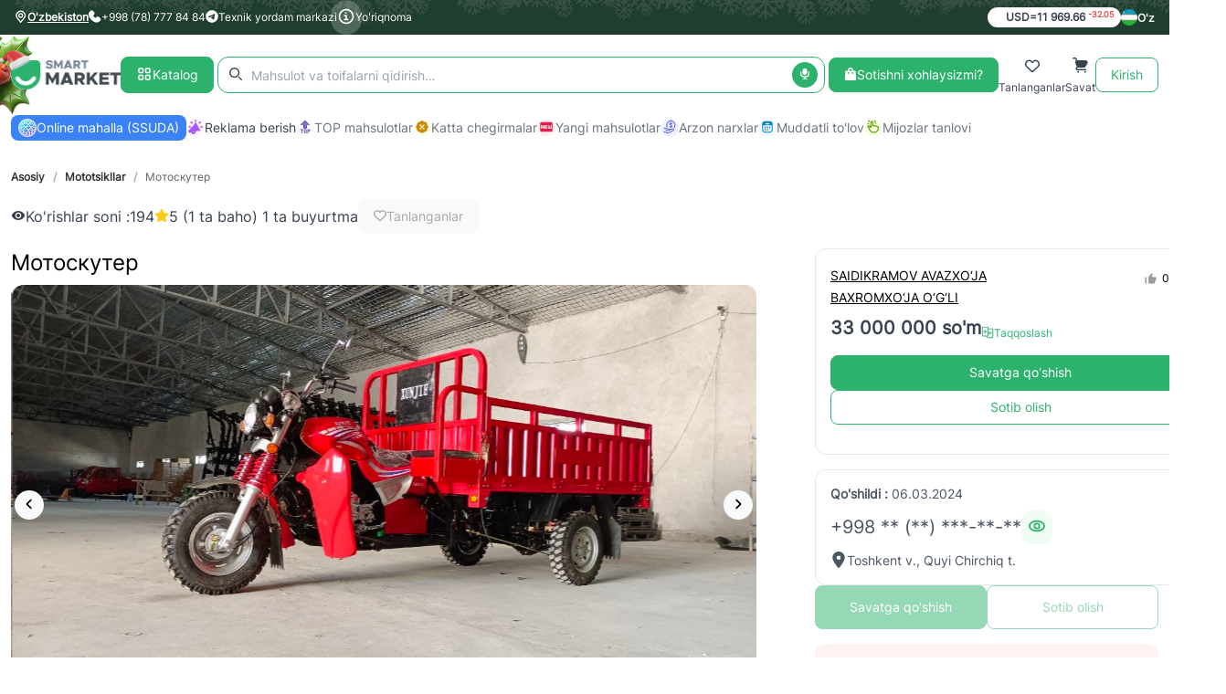

--- FILE ---
content_type: text/html;charset=utf-8
request_url: https://smart-market.uz/product/819182
body_size: 388830
content:
<!DOCTYPE html><html><head><meta charset="utf-8">
<meta name="viewport" content="width=device-width, initial-scale=1">
<title>Мотоскутер | Smart-market.uz</title>
<link nonce="wbbpvJdDwLrOelQT3wKo10Tn" rel="icon" type="image/x-icon" href="/logo.png">
<script nonce="wbbpvJdDwLrOelQT3wKo10Tn" async type="text/javascript" src="https://yandex.ru/ads/system/context.js"></script>
<script nonce="wbbpvJdDwLrOelQT3wKo10Tn" src="https://mc.yandex.ru/metrika/tag.js" async></script>
<meta name="description" content="33 000 000 so'm: 


Umumiy hajmi
2680 * 975 * 1340 mm


Yuk qutisi hajmi
1300 * 900 * 280 mm


Dvigatel
48V 500W BLDC


Nominal quvvat
500 Vt


Nazoratchi
48v12 MOS


Old suspenziya
Dia.33 tashqi buloqli gidravlik absorber


Shina (F/R)
3.00-12/ 3.00-12


Tormoz rejimi
Ba..." property="description">
<meta name="og-description" content="33 000 000 so'm: 


Umumiy hajmi
2680 * 975 * 1340 mm


Yuk qutisi hajmi
1300 * 900 * 280 mm


Dvigatel
48V 500W BLDC


Nominal quvvat
500 Vt


Nazoratchi
48v12 MOS


Old suspenziya
Dia.33 tashqi buloqli gidravlik absorber


Shina (F/R)
3.00-12/ 3.00-12


Tormoz rejimi
Ba..." property="og:description">
<meta name="og-image" content="https://api.cabinet.smart-market.uz/uploads/images/ff80818125738938ad8a782d" property="og:image">
<style nonce="wbbpvJdDwLrOelQT3wKo10Tn">.nuxt-icon{height:1em;margin-bottom:.125em;vertical-align:middle;width:1em}.nuxt-icon--fill,.nuxt-icon--fill *{fill:currentColor}</style>
<style nonce="wbbpvJdDwLrOelQT3wKo10Tn">::-webkit-scrollbar{height:2px;width:3px}::-webkit-scrollbar-thumb{background:#cfcfcf!important;border-radius:10px}</style>
<style nonce="wbbpvJdDwLrOelQT3wKo10Tn">@charset "UTF-8";html{font-size:16px}:root{--color-primary:#2cb26d;--el-color-primary-rgb:64,158,255;--el-color-success-rgb:103,194,58;--el-color-warning-rgb:230,162,60;--el-color-danger-rgb:245,108,108;--el-color-error-rgb:245,108,108;--el-color-info-rgb:144,147,153;--el-font-size-extra-large:20px;--el-font-size-large:18px;--el-font-size-medium:16px;--el-font-size-base:14px;--el-font-size-small:13px;--el-font-size-extra-small:12px;--el-font-family:"Helvetica Neue",Helvetica,"PingFang SC","Hiragino Sans GB","Microsoft YaHei","微软雅黑",Arial,sans-serif;--el-font-weight-primary:500;--el-font-line-height-primary:24px;--el-index-normal:1;--el-index-top:1000;--el-index-popper:2000;--el-border-radius-base:10px;--el-border-radius-small:5px;--el-border-radius-round:20px;--el-border-radius-circle:100%;--el-transition-duration:0.3s;--el-transition-duration-fast:0.2s;--el-transition-function-ease-in-out-bezier:cubic-bezier(0.645,0.045,0.355,1);--el-transition-function-fast-bezier:cubic-bezier(0.23,1,0.32,1);--el-transition-all:all var(--el-transition-duration) var(--el-transition-function-ease-in-out-bezier);--el-transition-fade:opacity var(--el-transition-duration) var(--el-transition-function-fast-bezier);--el-transition-md-fade:transform var(--el-transition-duration) var(--el-transition-function-fast-bezier),opacity var(--el-transition-duration) var(--el-transition-function-fast-bezier);--el-transition-fade-linear:opacity var(--el-transition-duration-fast) linear;--el-transition-border:border-color var(--el-transition-duration-fast) var(--el-transition-function-ease-in-out-bezier);--el-transition-box-shadow:box-shadow var(--el-transition-duration-fast) var(--el-transition-function-ease-in-out-bezier);--el-transition-color:color var(--el-transition-duration-fast) var(--el-transition-function-ease-in-out-bezier);--el-component-size-large:40px;--el-component-size:32px;--el-component-size-small:24px;color-scheme:light;--el-color-white:#fff;--el-color-black:#000;--el-color-primary:#2cb26d;--el-color-primary-light-3:#79bbff;--el-color-primary-light-5:#a0cfff;--el-color-primary-light-7:#c6e2ff;--el-color-primary-light-8:#d9ecff;--el-color-primary-light-9:#ecf5ff;--el-color-primary-dark-2:#337ecc;--el-color-success:#67c23a;--el-color-success-light-3:#95d475;--el-color-success-light-5:#b3e19d;--el-color-success-light-7:#d1edc4;--el-color-success-light-8:#e1f3d8;--el-color-success-light-9:#f0f9eb;--el-color-success-dark-2:#529b2e;--el-color-warning:#e6a23c;--el-color-warning-light-3:#eebe77;--el-color-warning-light-5:#f3d19e;--el-color-warning-light-7:#f8e3c5;--el-color-warning-light-8:#faecd8;--el-color-warning-light-9:#fdf6ec;--el-color-warning-dark-2:#b88230;--el-color-danger:#f56c6c;--el-color-danger-light-3:#f89898;--el-color-danger-light-5:#fab6b6;--el-color-danger-light-7:#fcd3d3;--el-color-danger-light-8:#fde2e2;--el-color-danger-light-9:#fef0f0;--el-color-danger-dark-2:#c45656;--el-color-error:#f56c6c;--el-color-error-light-3:#f89898;--el-color-error-light-5:#fab6b6;--el-color-error-light-7:#fcd3d3;--el-color-error-light-8:#fde2e2;--el-color-error-light-9:#fef0f0;--el-color-error-dark-2:#c45656;--el-color-info:#909399;--el-color-info-light-3:#b1b3b8;--el-color-info-light-5:#c8c9cc;--el-color-info-light-7:#dedfe0;--el-color-info-light-8:#e9e9eb;--el-color-info-light-9:#f4f4f5;--el-color-info-dark-2:#73767a;--el-bg-color:#fff;--el-bg-color-page:#f2f3f5;--el-bg-color-overlay:#fff;--el-text-color-primary:#303133;--el-text-color-regular:#606266;--el-text-color-secondary:#909399;--el-text-color-placeholder:#a8abb2;--el-text-color-disabled:#c0c4cc;--el-border-color:#dcdfe6;--el-border-color-light:#e4e7ed;--el-border-color-lighter:#ebeef5;--el-border-color-extra-light:#f2f6fc;--el-border-color-dark:#d4d7de;--el-border-color-darker:#cdd0d6;--el-fill-color:#f0f2f5;--el-fill-color-light:#f5f7fa;--el-fill-color-lighter:#fafafa;--el-fill-color-extra-light:#fafcff;--el-fill-color-dark:#ebedf0;--el-fill-color-darker:#e6e8eb;--el-fill-color-blank:#fff;--el-box-shadow:0px 12px 32px 4px rgba(0,0,0,.04),0px 8px 20px rgba(0,0,0,.08);--el-box-shadow-light:0px 0px 12px rgba(0,0,0,.12);--el-box-shadow-lighter:0px 0px 6px rgba(0,0,0,.12);--el-box-shadow-dark:0px 16px 48px 16px rgba(0,0,0,.08),0px 12px 32px rgba(0,0,0,.12),0px 8px 16px -8px rgba(0,0,0,.16);--el-disabled-bg-color:var(--el-fill-color-light);--el-disabled-text-color:var(--el-text-color-placeholder);--el-disabled-border-color:var(--el-border-color-light);--el-overlay-color:rgba(0,0,0,.8);--el-overlay-color-light:rgba(0,0,0,.7);--el-overlay-color-lighter:rgba(0,0,0,.5);--el-mask-color:hsla(0,0%,100%,.9);--el-mask-color-extra-light:hsla(0,0%,100%,.3);--el-border-width:1px;--el-border-style:solid;--el-border-color-hover:var(--el-text-color-disabled);--el-border:var(--el-border-width) var(--el-border-style) var(--el-border-color);--el-svg-monochrome-grey:var(--el-border-color);--el-color-primary-light-3:var(--el-color-success-light-3)}.el-checkbox{--el-checkbox-input-height:18px!important;--el-checkbox-input-width:18px!important}.el-checkbox__inner:after{border-width:2px!important;height:8px!important;left:5px!important;top:2px!important}.el-checkbox__label{padding-left:10px!important}.el-message-box{border-radius:10px!important}.el-message-box__message{font-size:1.3em;font-weight:600}.el-message-box__btns .el-button{font-size:.9em;padding:10px 20px}@media screen and (max-width:768px){html{font-size:14px}}.description textarea::-webkit-scrollbar{height:5px;width:5px}.description textarea::-webkit-scrollbar-thumb{background:#cfcfcf!important;border-radius:5px!important}.description textarea::-webkit-scrollbar-track{background:#f1f1f1!important}</style>
<style nonce="wbbpvJdDwLrOelQT3wKo10Tn">.top-mahsulotlar{box-shadow:-1px -1px 14px -4px rgba(180,240,170,.8)}</style>
<style nonce="wbbpvJdDwLrOelQT3wKo10Tn">/*! tailwindcss v3.4.1 | MIT License | https://tailwindcss.com*/*,:after,:before{border:0 solid #e5e7eb;box-sizing:border-box}:after,:before{--tw-content:""}:host,html{line-height:1.5;-webkit-text-size-adjust:100%;font-family:ui-sans-serif,system-ui,sans-serif,Apple Color Emoji,Segoe UI Emoji,Segoe UI Symbol,Noto Color Emoji;font-feature-settings:normal;font-variation-settings:normal;-moz-tab-size:4;-o-tab-size:4;tab-size:4;-webkit-tap-highlight-color:transparent}body{line-height:inherit;margin:0}hr{border-top-width:1px;color:inherit;height:0}abbr:where([title]){-webkit-text-decoration:underline dotted;text-decoration:underline dotted}h1,h2,h3,h4,h5,h6{font-size:inherit;font-weight:inherit}a{color:inherit;text-decoration:inherit}b,strong{font-weight:bolder}code,kbd,pre,samp{font-family:ui-monospace,SFMono-Regular,Menlo,Monaco,Consolas,Liberation Mono,Courier New,monospace;font-feature-settings:normal;font-size:1em;font-variation-settings:normal}small{font-size:80%}sub,sup{font-size:75%;line-height:0;position:relative;vertical-align:baseline}sub{bottom:-.25em}sup{top:-.5em}table{border-collapse:collapse;border-color:inherit;text-indent:0}button,input,optgroup,select,textarea{color:inherit;font-family:inherit;font-feature-settings:inherit;font-size:100%;font-variation-settings:inherit;font-weight:inherit;line-height:inherit;margin:0;padding:0}button,select{text-transform:none}[type=button],[type=reset],[type=submit],button{-webkit-appearance:button;background-color:transparent;background-image:none}:-moz-focusring{outline:auto}:-moz-ui-invalid{box-shadow:none}progress{vertical-align:baseline}::-webkit-inner-spin-button,::-webkit-outer-spin-button{height:auto}[type=search]{-webkit-appearance:textfield;outline-offset:-2px}::-webkit-search-decoration{-webkit-appearance:none}::-webkit-file-upload-button{-webkit-appearance:button;font:inherit}summary{display:list-item}blockquote,dd,dl,figure,h1,h2,h3,h4,h5,h6,hr,p,pre{margin:0}fieldset{margin:0}fieldset,legend{padding:0}menu,ol,ul{list-style:none;margin:0;padding:0}dialog{padding:0}textarea{resize:vertical}input::-moz-placeholder,textarea::-moz-placeholder{color:#9ca3af;opacity:1}input::placeholder,textarea::placeholder{color:#9ca3af;opacity:1}[role=button],button{cursor:pointer}:disabled{cursor:default}audio,canvas,embed,iframe,img,object,svg,video{display:block;vertical-align:middle}img,video{height:auto;max-width:100%}[hidden]{display:none}*,:after,:before{--tw-border-spacing-x:0;--tw-border-spacing-y:0;--tw-translate-x:0;--tw-translate-y:0;--tw-rotate:0;--tw-skew-x:0;--tw-skew-y:0;--tw-scale-x:1;--tw-scale-y:1;--tw-pan-x: ;--tw-pan-y: ;--tw-pinch-zoom: ;--tw-scroll-snap-strictness:proximity;--tw-gradient-from-position: ;--tw-gradient-via-position: ;--tw-gradient-to-position: ;--tw-ordinal: ;--tw-slashed-zero: ;--tw-numeric-figure: ;--tw-numeric-spacing: ;--tw-numeric-fraction: ;--tw-ring-inset: ;--tw-ring-offset-width:0px;--tw-ring-offset-color:#fff;--tw-ring-color:rgba(59,130,246,.5);--tw-ring-offset-shadow:0 0 #0000;--tw-ring-shadow:0 0 #0000;--tw-shadow:0 0 #0000;--tw-shadow-colored:0 0 #0000;--tw-blur: ;--tw-brightness: ;--tw-contrast: ;--tw-grayscale: ;--tw-hue-rotate: ;--tw-invert: ;--tw-saturate: ;--tw-sepia: ;--tw-drop-shadow: ;--tw-backdrop-blur: ;--tw-backdrop-brightness: ;--tw-backdrop-contrast: ;--tw-backdrop-grayscale: ;--tw-backdrop-hue-rotate: ;--tw-backdrop-invert: ;--tw-backdrop-opacity: ;--tw-backdrop-saturate: ;--tw-backdrop-sepia: }::backdrop{--tw-border-spacing-x:0;--tw-border-spacing-y:0;--tw-translate-x:0;--tw-translate-y:0;--tw-rotate:0;--tw-skew-x:0;--tw-skew-y:0;--tw-scale-x:1;--tw-scale-y:1;--tw-pan-x: ;--tw-pan-y: ;--tw-pinch-zoom: ;--tw-scroll-snap-strictness:proximity;--tw-gradient-from-position: ;--tw-gradient-via-position: ;--tw-gradient-to-position: ;--tw-ordinal: ;--tw-slashed-zero: ;--tw-numeric-figure: ;--tw-numeric-spacing: ;--tw-numeric-fraction: ;--tw-ring-inset: ;--tw-ring-offset-width:0px;--tw-ring-offset-color:#fff;--tw-ring-color:rgba(59,130,246,.5);--tw-ring-offset-shadow:0 0 #0000;--tw-ring-shadow:0 0 #0000;--tw-shadow:0 0 #0000;--tw-shadow-colored:0 0 #0000;--tw-blur: ;--tw-brightness: ;--tw-contrast: ;--tw-grayscale: ;--tw-hue-rotate: ;--tw-invert: ;--tw-saturate: ;--tw-sepia: ;--tw-drop-shadow: ;--tw-backdrop-blur: ;--tw-backdrop-brightness: ;--tw-backdrop-contrast: ;--tw-backdrop-grayscale: ;--tw-backdrop-hue-rotate: ;--tw-backdrop-invert: ;--tw-backdrop-opacity: ;--tw-backdrop-saturate: ;--tw-backdrop-sepia: }.container{width:100%}@media (min-width:640px){.container{max-width:640px}}@media (min-width:768px){.container{max-width:768px}}@media (min-width:1024px){.container{max-width:1024px}}@media (min-width:1280px){.container{max-width:1280px}}@media (min-width:1536px){.container{max-width:1536px}}.sr-only{height:1px;margin:-1px;overflow:hidden;padding:0;position:absolute;width:1px;clip:rect(0,0,0,0);border-width:0;white-space:nowrap}.not-sr-only{height:auto;margin:0;overflow:visible;padding:0;position:static;width:auto;clip:auto;white-space:normal}.pointer-events-none{pointer-events:none}.\!visible{visibility:visible!important}.visible{visibility:visible}.invisible{visibility:hidden}.collapse{visibility:collapse}.static{position:static}.\!fixed{position:fixed!important}.fixed{position:fixed}.absolute{position:absolute}.relative{position:relative}.sticky{position:sticky}.inset-0{inset:0}.inset-y-0{bottom:0;top:0}.\!top-0{top:0!important}.-bottom-1{bottom:-.25rem}.-bottom-1\.5{bottom:-.375rem}.-bottom-2{bottom:-.5rem}.-bottom-20{bottom:-5rem}.-bottom-4{bottom:-1rem}.-left-1{left:-.25rem}.-left-1\.5{left:-.375rem}.-left-10{left:-2.5rem}.-left-3{left:-.75rem}.-right-0{right:0}.-right-0\.5{right:-.125rem}.-right-1{right:-.25rem}.-right-1\.5{right:-.375rem}.-right-20{right:-5rem}.-right-3{right:-.75rem}.-top-1{top:-.25rem}.-top-1\.5{top:-.375rem}.-top-11{top:-2.75rem}.-top-20{top:-5rem}.-top-4{top:-1rem}.-top-\[100\%\]{top:-100%}.bottom-0{bottom:0}.bottom-10{bottom:2.5rem}.bottom-12{bottom:3rem}.bottom-2{bottom:.5rem}.bottom-2\.5{bottom:.625rem}.bottom-5{bottom:1.25rem}.bottom-8{bottom:2rem}.bottom-\[100\%\]{bottom:100%}.bottom-\[60px\]{bottom:60px}.end-2{inset-inline-end:.5rem}.end-2\.5{inset-inline-end:.625rem}.left-0{left:0}.left-1{left:.25rem}.left-1\/2{left:50%}.left-2{left:.5rem}.left-3{left:.75rem}.left-4{left:1rem}.left-\[-16px\]{left:-16px}.left-\[-18px\]{left:-18px}.left-\[-86px\]{left:-86px}.left-\[8px\]{left:8px}.right-0{right:0}.right-1{right:.25rem}.right-2{right:.5rem}.right-2\.5{right:.625rem}.right-3{right:.75rem}.right-8{right:2rem}.right-\[-100px\]{right:-100px}.right-\[-103px\]{right:-103px}.right-\[-10px\]{right:-10px}.right-\[-8px\]{right:-8px}.right-\[20px\]{right:20px}.right-\[80px\]{right:80px}.top-0{top:0}.top-1{top:.25rem}.top-1\/2{top:50%}.top-11{top:2.75rem}.top-14{top:3.5rem}.top-16{top:4rem}.top-2{top:.5rem}.top-20{top:5rem}.top-3{top:.75rem}.top-5{top:1.25rem}.top-6{top:1.5rem}.top-9{top:2.25rem}.top-\[-200px\]{top:-200px}.top-\[-20px\]{top:-20px}.top-\[-23px\]{top:-23px}.top-\[-36px\]{top:-36px}.top-\[-50px\]{top:-50px}.top-\[-6px\]{top:-6px}.top-\[-8px\]{top:-8px}.top-\[112px\]{top:112px}.top-\[40\%\]{top:40%}.top-\[50\%\]{top:50%}.top-\[65px\]{top:65px}.top-\[70px\]{top:70px}.isolate{isolation:isolate}.isolation-auto{isolation:auto}.-z-0,.z-0{z-index:0}.z-1{z-index:1}.z-10{z-index:10}.z-20{z-index:20}.z-30{z-index:30}.z-40{z-index:40}.z-50{z-index:50}.z-\[1000\]{z-index:1000}.z-\[100\]{z-index:100}.z-\[10\]{z-index:10}.z-\[11\]{z-index:11}.z-\[1\]{z-index:1}.z-\[2000\]{z-index:2000}.z-\[2\]{z-index:2}.z-\[4000\]{z-index:4000}.z-\[4\]{z-index:4}.z-\[50\]{z-index:50}.z-\[51\]{z-index:51}.z-\[5\]{z-index:5}.-order-1{order:-1}.col-span-1{grid-column:span 1/span 1}.col-span-12{grid-column:span 12/span 12}.col-span-2{grid-column:span 2/span 2}.col-span-3{grid-column:span 3/span 3}.col-span-4{grid-column:span 4/span 4}.col-span-6{grid-column:span 6/span 6}.col-span-8{grid-column:span 8/span 8}.row-span-2{grid-row:span 2/span 2}.m-10{margin:2.5rem}.m-2{margin:.5rem}.m-4{margin:1rem}.-mx-1{margin-left:-.25rem;margin-right:-.25rem}.-mx-1\.5{margin-left:-.375rem;margin-right:-.375rem}.-my-1{margin-bottom:-.25rem;margin-top:-.25rem}.-my-1\.5{margin-bottom:-.375rem;margin-top:-.375rem}.mx-1{margin-left:.25rem;margin-right:.25rem}.mx-1\.5{margin-left:.375rem;margin-right:.375rem}.mx-auto{margin-left:auto;margin-right:auto}.my-1{margin-bottom:.25rem;margin-top:.25rem}.my-1\.5{margin-bottom:.375rem;margin-top:.375rem}.my-10{margin-bottom:2.5rem;margin-top:2.5rem}.my-2{margin-bottom:.5rem;margin-top:.5rem}.my-3{margin-bottom:.75rem;margin-top:.75rem}.my-4{margin-bottom:1rem;margin-top:1rem}.my-5{margin-bottom:1.25rem;margin-top:1.25rem}.my-6{margin-bottom:1.5rem;margin-top:1.5rem}.my-8{margin-bottom:2rem;margin-top:2rem}.my-\[1\.5rem\]{margin-bottom:1.5rem;margin-top:1.5rem}.\!-mb-2{margin-bottom:-.5rem!important}.-mb-\[1px\],.-mb-px{margin-bottom:-1px}.-mr-1{margin-right:-.25rem}.-mr-1\.5{margin-right:-.375rem}.mb-0{margin-bottom:0}.mb-0\.5{margin-bottom:.125rem}.mb-1{margin-bottom:.25rem}.mb-1\.5{margin-bottom:.375rem}.mb-10{margin-bottom:2.5rem}.mb-12{margin-bottom:3rem}.mb-16{margin-bottom:4rem}.mb-2{margin-bottom:.5rem}.mb-24{margin-bottom:6rem}.mb-3{margin-bottom:.75rem}.mb-3\.5{margin-bottom:.875rem}.mb-4{margin-bottom:1rem}.mb-5{margin-bottom:1.25rem}.mb-6{margin-bottom:1.5rem}.mb-8{margin-bottom:2rem}.mb-\[1\.5rem\]{margin-bottom:1.5rem}.mb-\[1px\]{margin-bottom:1px}.mb-\[1rem\]{margin-bottom:1rem}.mb-\[2px\]{margin-bottom:2px}.mb-\[2rem\]{margin-bottom:2rem}.ml-0{margin-left:0}.ml-1{margin-left:.25rem}.ml-2{margin-left:.5rem}.ml-3{margin-left:.75rem}.ml-6{margin-left:1.5rem}.ml-auto{margin-left:auto}.mr-0{margin-right:0}.mr-1{margin-right:.25rem}.mr-2{margin-right:.5rem}.mr-3{margin-right:.75rem}.mr-4{margin-right:1rem}.mr-6{margin-right:1.5rem}.ms-1{margin-inline-start:.25rem}.ms-auto{margin-inline-start:auto}.mt-1{margin-top:.25rem}.mt-1\.5{margin-top:.375rem}.mt-10{margin-top:2.5rem}.mt-12{margin-top:3rem}.mt-16{margin-top:4rem}.mt-2{margin-top:.5rem}.mt-3{margin-top:.75rem}.mt-4{margin-top:1rem}.mt-5{margin-top:1.25rem}.mt-6{margin-top:1.5rem}.mt-7{margin-top:1.75rem}.mt-8{margin-top:2rem}.mt-\[2px\]{margin-top:2px}.mt-auto{margin-top:auto}.line-clamp-1{-webkit-line-clamp:1}.line-clamp-1,.line-clamp-2{display:-webkit-box;overflow:hidden;-webkit-box-orient:vertical}.line-clamp-2{-webkit-line-clamp:2}.\!block{display:block!important}.block{display:block}.inline-block{display:inline-block}.inline{display:inline}.flex{display:flex}.inline-flex{display:inline-flex}.table{display:table}.inline-table{display:inline-table}.table-caption{display:table-caption}.table-cell{display:table-cell}.table-column{display:table-column}.table-column-group{display:table-column-group}.table-footer-group{display:table-footer-group}.table-header-group{display:table-header-group}.table-row-group{display:table-row-group}.table-row{display:table-row}.flow-root{display:flow-root}.grid{display:grid}.inline-grid{display:inline-grid}.contents{display:contents}.list-item{display:list-item}.\!hidden{display:none!important}.hidden{display:none}.\!h-16{height:4rem!important}.\!h-20{height:5rem!important}.\!h-5{height:1.25rem!important}.\!h-6{height:1.5rem!important}.\!h-\[38px\]{height:38px!important}.\!h-\[44px\]{height:44px!important}.h-0{height:0}.h-0\.5{height:.125rem}.h-1{height:.25rem}.h-1\.5{height:.375rem}.h-10{height:2.5rem}.h-11{height:2.75rem}.h-12{height:3rem}.h-14{height:3.5rem}.h-16{height:4rem}.h-2{height:.5rem}.h-2\.5{height:.625rem}.h-20{height:5rem}.h-24{height:6rem}.h-3{height:.75rem}.h-3\.5{height:.875rem}.h-32{height:8rem}.h-36{height:9rem}.h-4{height:1rem}.h-40{height:10rem}.h-5{height:1.25rem}.h-56{height:14rem}.h-6{height:1.5rem}.h-60{height:15rem}.h-64{height:16rem}.h-7{height:1.75rem}.h-8{height:2rem}.h-9{height:2.25rem}.h-96{height:24rem}.h-\[100px\]{height:100px}.h-\[100vh\]{height:100vh}.h-\[130px\]{height:130px}.h-\[14px\]{height:14px}.h-\[150px\]{height:150px}.h-\[160px\]{height:160px}.h-\[170px\]{height:170px}.h-\[18px\]{height:18px}.h-\[1px\]{height:1px}.h-\[200px\]{height:200px}.h-\[20px\]{height:20px}.h-\[220px\]{height:220px}.h-\[24px\]{height:24px}.h-\[250px\]{height:250px}.h-\[28px\]{height:28px}.h-\[2px\]{height:2px}.h-\[300px\]{height:300px}.h-\[350px\]{height:350px}.h-\[400px\]{height:400px}.h-\[40px\]{height:40px}.h-\[450px\]{height:450px}.h-\[48px\]{height:48px}.h-\[500px\]{height:500px}.h-\[50px\]{height:50px}.h-\[50vh\]{height:50vh}.h-\[568px\]{height:568px}.h-\[56px\]{height:56px}.h-\[5px\]{height:5px}.h-\[60px\]{height:60px}.h-\[63px\]{height:63px}.h-\[668px\]{height:668px}.h-\[70px\]{height:70px}.h-\[80px\]{height:80px}.h-\[80vh\]{height:80vh}.h-auto{height:auto}.h-fit{height:-moz-fit-content;height:fit-content}.h-full{height:100%}.h-lvh{height:100lvh}.h-screen{height:100vh}.max-h-10{max-height:2.5rem}.max-h-40{max-height:10rem}.max-h-60{max-height:15rem}.max-h-\[200px\]{max-height:200px}.max-h-\[20px\]{max-height:20px}.max-h-\[300px\]{max-height:300px}.max-h-\[360px\]{max-height:360px}.max-h-\[390px\]{max-height:390px}.max-h-\[40dvh\]{max-height:40dvh}.max-h-\[50dvh\]{max-height:50dvh}.max-h-\[568px\]{max-height:568px}.max-h-\[668px\]{max-height:668px}.max-h-\[80vh\]{max-height:80vh}.min-h-10{min-height:2.5rem}.min-h-12{min-height:3rem}.min-h-14{min-height:3.5rem}.min-h-16{min-height:4rem}.min-h-4{min-height:1rem}.min-h-5{min-height:1.25rem}.min-h-8{min-height:2rem}.min-h-\[--el-component-size-large\]{min-height:var(--el-component-size-large)}.min-h-\[100vh\]{min-height:100vh}.min-h-\[150px\]{min-height:150px}.min-h-\[180px\]{min-height:180px}.min-h-\[250px\]{min-height:250px}.min-h-\[300px\]{min-height:300px}.min-h-\[350px\]{min-height:350px}.min-h-\[400px\]{min-height:400px}.min-h-\[40dvh\]{min-height:40dvh}.min-h-\[500px\]{min-height:500px}.min-h-\[50dvh\]{min-height:50dvh}.min-h-\[575px\]{min-height:575px}.min-h-\[600px\]{min-height:600px}.min-h-\[60dvh\]{min-height:60dvh}.min-h-\[70px\]{min-height:70px}.min-h-\[80px\]{min-height:80px}.min-h-fit{min-height:-moz-fit-content;min-height:fit-content}.min-h-full{min-height:100%}.\!w-16{width:4rem!important}.\!w-20{width:5rem!important}.\!w-5{width:1.25rem!important}.\!w-6{width:1.5rem!important}.\!w-\[100px\]{width:100px!important}.\!w-\[38px\]{width:38px!important}.\!w-\[44px\]{width:44px!important}.w-0{width:0}.w-0\.5{width:.125rem}.w-1{width:.25rem}.w-1\.5{width:.375rem}.w-1\/2{width:50%}.w-1\/4{width:25%}.w-10{width:2.5rem}.w-11{width:2.75rem}.w-12{width:3rem}.w-14{width:3.5rem}.w-16{width:4rem}.w-2{width:.5rem}.w-2\.5{width:.625rem}.w-2\/4{width:50%}.w-20{width:5rem}.w-24{width:6rem}.w-3{width:.75rem}.w-3\.5{width:.875rem}.w-32{width:8rem}.w-36{width:9rem}.w-4{width:1rem}.w-40{width:10rem}.w-48{width:12rem}.w-5{width:1.25rem}.w-56{width:14rem}.w-6{width:1.5rem}.w-60{width:15rem}.w-64{width:16rem}.w-7{width:1.75rem}.w-8{width:2rem}.w-9{width:2.25rem}.w-\[100\%\]{width:100%}.w-\[100px\]{width:100px}.w-\[100vw\]{width:100vw}.w-\[100wv\]{width:100wv}.w-\[110px\]{width:110px}.w-\[120px\]{width:120px}.w-\[140px\]{width:140px}.w-\[14px\]{width:14px}.w-\[150px\]{width:150px}.w-\[160px\]{width:160px}.w-\[170px\]{width:170px}.w-\[180px\]{width:180px}.w-\[18px\]{width:18px}.w-\[200px\]{width:200px}.w-\[20px\]{width:20px}.w-\[220px\]{width:220px}.w-\[23\.1\%\]{width:23.1%}.w-\[240px\]{width:240px}.w-\[24px\]{width:24px}.w-\[250px\]{width:250px}.w-\[25px\]{width:25px}.w-\[280px\]{width:280px}.w-\[2px\]{width:2px}.w-\[300px\]{width:300px}.w-\[340px\]{width:340px}.w-\[400px\]{width:400px}.w-\[40px\]{width:40px}.w-\[70px\]{width:70px}.w-\[80\%\]{width:80%}.w-\[80px\]{width:80px}.w-\[90px\]{width:90px}.w-auto{width:auto}.w-fit{width:-moz-fit-content;width:fit-content}.w-full{width:100%}.min-w-10{min-width:2.5rem}.min-w-14{min-width:3.5rem}.min-w-20{min-width:5rem}.min-w-24{min-width:6rem}.min-w-28{min-width:7rem}.min-w-4{min-width:1rem}.min-w-40{min-width:10rem}.min-w-5{min-width:1.25rem}.min-w-7{min-width:1.75rem}.min-w-8{min-width:2rem}.min-w-\[100px\]{min-width:100px}.min-w-\[120px\]{min-width:120px}.min-w-\[140px\]{min-width:140px}.min-w-\[150px\]{min-width:150px}.min-w-\[180px\]{min-width:180px}.min-w-\[200px\]{min-width:200px}.min-w-\[300px\]{min-width:300px}.min-w-\[45\%\]{min-width:45%}.min-w-\[450px\]{min-width:450px}.min-w-\[500px\]{min-width:500px}.min-w-\[50px\]{min-width:50px}.min-w-\[70\%\]{min-width:70%}.min-w-\[700px\]{min-width:700px}.min-w-\[70px\]{min-width:70px}.min-w-\[800px\]{min-width:800px}.min-w-\[80px\]{min-width:80px}.min-w-\[90px\]{min-width:90px}.min-w-\[95px\]{min-width:95px}.min-w-fit{min-width:-moz-fit-content;min-width:fit-content}.min-w-full{min-width:100%}.max-w-20{max-width:5rem}.max-w-2xl{max-width:42rem}.max-w-36{max-width:9rem}.max-w-3xl{max-width:48rem}.max-w-4{max-width:1rem}.max-w-4xl{max-width:56rem}.max-w-5xl{max-width:64rem}.max-w-6xl{max-width:72rem}.max-w-7xl{max-width:80rem}.max-w-\[100px\]{max-width:100px}.max-w-\[1100px\]{max-width:1100px}.max-w-\[140px\]{max-width:140px}.max-w-\[150px\]{max-width:150px}.max-w-\[200px\]{max-width:200px}.max-w-\[20px\]{max-width:20px}.max-w-\[220px\]{max-width:220px}.max-w-\[250px\]{max-width:250px}.max-w-\[252px\]{max-width:252px}.max-w-\[260px\]{max-width:260px}.max-w-\[300px\]{max-width:300px}.max-w-\[320px\]{max-width:320px}.max-w-\[350px\]{max-width:350px}.max-w-\[400px\]{max-width:400px}.max-w-\[500px\]{max-width:500px}.max-w-\[60\%\]{max-width:60%}.max-w-\[600px\]{max-width:600px}.max-w-\[700px\]{max-width:700px}.max-w-\[80\%\]{max-width:80%}.max-w-\[800px\]{max-width:800px}.max-w-\[80px\]{max-width:80px}.max-w-\[900px\]{max-width:900px}.max-w-\[950px\]{max-width:950px}.max-w-fit{max-width:-moz-fit-content;max-width:fit-content}.max-w-full{max-width:100%}.max-w-lg{max-width:32rem}.max-w-md{max-width:28rem}.max-w-screen-xl{max-width:1280px}.max-w-sm{max-width:24rem}.max-w-xl{max-width:36rem}.max-w-xs{max-width:20rem}.flex-1{flex:1 1 0%}.flex-shrink{flex-shrink:1}.flex-shrink-0{flex-shrink:0}.shrink{flex-shrink:1}.shrink-0{flex-shrink:0}.grow{flex-grow:1}.border-collapse{border-collapse:collapse}.-translate-x-1\/2{--tw-translate-x:-50%}.-translate-x-1\/2,.-translate-x-full{transform:translate(var(--tw-translate-x),var(--tw-translate-y)) rotate(var(--tw-rotate)) skewX(var(--tw-skew-x)) skewY(var(--tw-skew-y)) scaleX(var(--tw-scale-x)) scaleY(var(--tw-scale-y))}.-translate-x-full{--tw-translate-x:-100%}.-translate-y-0{--tw-translate-y:-0px}.-translate-y-0,.-translate-y-1\/2{transform:translate(var(--tw-translate-x),var(--tw-translate-y)) rotate(var(--tw-rotate)) skewX(var(--tw-skew-x)) skewY(var(--tw-skew-y)) scaleX(var(--tw-scale-x)) scaleY(var(--tw-scale-y))}.-translate-y-1\/2{--tw-translate-y:-50%}.-translate-y-full{--tw-translate-y:-100%}.-translate-y-full,.translate-x-0{transform:translate(var(--tw-translate-x),var(--tw-translate-y)) rotate(var(--tw-rotate)) skewX(var(--tw-skew-x)) skewY(var(--tw-skew-y)) scaleX(var(--tw-scale-x)) scaleY(var(--tw-scale-y))}.translate-x-0{--tw-translate-x:0px}.translate-x-full{--tw-translate-x:100%}.translate-x-full,.translate-y-0{transform:translate(var(--tw-translate-x),var(--tw-translate-y)) rotate(var(--tw-rotate)) skewX(var(--tw-skew-x)) skewY(var(--tw-skew-y)) scaleX(var(--tw-scale-x)) scaleY(var(--tw-scale-y))}.translate-y-0{--tw-translate-y:0px}.translate-y-1\/2{--tw-translate-y:50%}.translate-y-1\/2,.translate-y-4{transform:translate(var(--tw-translate-x),var(--tw-translate-y)) rotate(var(--tw-rotate)) skewX(var(--tw-skew-x)) skewY(var(--tw-skew-y)) scaleX(var(--tw-scale-x)) scaleY(var(--tw-scale-y))}.translate-y-4{--tw-translate-y:1rem}.translate-y-full{--tw-translate-y:100%}.-rotate-90,.translate-y-full{transform:translate(var(--tw-translate-x),var(--tw-translate-y)) rotate(var(--tw-rotate)) skewX(var(--tw-skew-x)) skewY(var(--tw-skew-y)) scaleX(var(--tw-scale-x)) scaleY(var(--tw-scale-y))}.-rotate-90{--tw-rotate:-90deg}.-rotate-\[30deg\]{--tw-rotate:-30deg}.-rotate-\[30deg\],.rotate-180{transform:translate(var(--tw-translate-x),var(--tw-translate-y)) rotate(var(--tw-rotate)) skewX(var(--tw-skew-x)) skewY(var(--tw-skew-y)) scaleX(var(--tw-scale-x)) scaleY(var(--tw-scale-y))}.rotate-180{--tw-rotate:180deg}.rotate-90{--tw-rotate:90deg}.rotate-90,.transform{transform:translate(var(--tw-translate-x),var(--tw-translate-y)) rotate(var(--tw-rotate)) skewX(var(--tw-skew-x)) skewY(var(--tw-skew-y)) scaleX(var(--tw-scale-x)) scaleY(var(--tw-scale-y))}.transform-none{transform:none}@keyframes ping{75%,to{opacity:0;transform:scale(2)}}.animate-ping{animation:ping 1s cubic-bezier(0,0,.2,1) infinite}@keyframes pulse{50%{opacity:.5}}.animate-pulse{animation:pulse 2s cubic-bezier(.4,0,.6,1) infinite}@keyframes spin{to{transform:rotate(1turn)}}.animate-spin{animation:spin 1s linear infinite}.\!cursor-not-allowed{cursor:not-allowed!important}.cursor-default{cursor:default}.cursor-not-allowed{cursor:not-allowed}.cursor-pointer{cursor:pointer}.resize-none{resize:none}.resize{resize:both}.scroll-mt-24{scroll-margin-top:6rem}.list-disc{list-style-type:disc}.appearance-none{-webkit-appearance:none;-moz-appearance:none;appearance:none}.grid-cols-1{grid-template-columns:repeat(1,minmax(0,1fr))}.grid-cols-12{grid-template-columns:repeat(12,minmax(0,1fr))}.grid-cols-2{grid-template-columns:repeat(2,minmax(0,1fr))}.grid-cols-3{grid-template-columns:repeat(3,minmax(0,1fr))}.grid-cols-4{grid-template-columns:repeat(4,minmax(0,1fr))}.grid-cols-5{grid-template-columns:repeat(5,minmax(0,1fr))}.grid-cols-6{grid-template-columns:repeat(6,minmax(0,1fr))}.grid-cols-7{grid-template-columns:repeat(7,minmax(0,1fr))}.grid-cols-8{grid-template-columns:repeat(8,minmax(0,1fr))}.flex-col{flex-direction:column}.flex-col-reverse{flex-direction:column-reverse}.flex-wrap{flex-wrap:wrap}.items-start{align-items:flex-start}.items-end{align-items:flex-end}.items-center{align-items:center}.items-stretch{align-items:stretch}.justify-start{justify-content:flex-start}.justify-end{justify-content:flex-end}.justify-center{justify-content:center}.justify-between{justify-content:space-between}.justify-evenly{justify-content:space-evenly}.gap-1{gap:.25rem}.gap-1\.5{gap:.375rem}.gap-10{gap:2.5rem}.gap-16{gap:4rem}.gap-2{gap:.5rem}.gap-2\.5{gap:.625rem}.gap-3{gap:.75rem}.gap-4{gap:1rem}.gap-5{gap:1.25rem}.gap-6{gap:1.5rem}.gap-8{gap:2rem}.gap-\[0\.3rem\]{gap:.3rem}.gap-\[1\.2rem\]{gap:1.2rem}.gap-\[1\.5rem\]{gap:1.5rem}.gap-\[1rem\]{gap:1rem}.gap-x-2{-moz-column-gap:.5rem;column-gap:.5rem}.gap-y-8{row-gap:2rem}.-space-x-4>:not([hidden])~:not([hidden]){--tw-space-x-reverse:0;margin-left:calc(-1rem*(1 - var(--tw-space-x-reverse)));margin-right:calc(-1rem*var(--tw-space-x-reverse))}.space-x-1>:not([hidden])~:not([hidden]){--tw-space-x-reverse:0;margin-left:calc(.25rem*(1 - var(--tw-space-x-reverse)));margin-right:calc(.25rem*var(--tw-space-x-reverse))}.space-x-2>:not([hidden])~:not([hidden]){--tw-space-x-reverse:0;margin-left:calc(.5rem*(1 - var(--tw-space-x-reverse)));margin-right:calc(.5rem*var(--tw-space-x-reverse))}.space-x-3>:not([hidden])~:not([hidden]){--tw-space-x-reverse:0;margin-left:calc(.75rem*(1 - var(--tw-space-x-reverse)));margin-right:calc(.75rem*var(--tw-space-x-reverse))}.space-y-2>:not([hidden])~:not([hidden]){--tw-space-y-reverse:0;margin-bottom:calc(.5rem*var(--tw-space-y-reverse));margin-top:calc(.5rem*(1 - var(--tw-space-y-reverse)))}.space-y-4>:not([hidden])~:not([hidden]){--tw-space-y-reverse:0;margin-bottom:calc(1rem*var(--tw-space-y-reverse));margin-top:calc(1rem*(1 - var(--tw-space-y-reverse)))}.space-y-reverse>:not([hidden])~:not([hidden]){--tw-space-y-reverse:1}.space-x-reverse>:not([hidden])~:not([hidden]){--tw-space-x-reverse:1}.divide-x>:not([hidden])~:not([hidden]){--tw-divide-x-reverse:0;border-left-width:calc(1px*(1 - var(--tw-divide-x-reverse)));border-right-width:calc(1px*var(--tw-divide-x-reverse))}.divide-y>:not([hidden])~:not([hidden]){--tw-divide-y-reverse:0;border-bottom-width:calc(1px*var(--tw-divide-y-reverse));border-top-width:calc(1px*(1 - var(--tw-divide-y-reverse)))}.divide-y-reverse>:not([hidden])~:not([hidden]){--tw-divide-y-reverse:1}.divide-x-reverse>:not([hidden])~:not([hidden]){--tw-divide-x-reverse:1}.divide-gray-100>:not([hidden])~:not([hidden]){--tw-divide-opacity:1;border-color:rgb(243 244 246/var(--tw-divide-opacity))}.divide-gray-200>:not([hidden])~:not([hidden]){--tw-divide-opacity:1;border-color:rgb(229 231 235/var(--tw-divide-opacity))}.self-center{align-self:center}.justify-self-center{justify-self:center}.overflow-auto{overflow:auto}.overflow-hidden{overflow:hidden}.overflow-visible{overflow:visible}.overflow-x-auto{overflow-x:auto}.overflow-y-auto{overflow-y:auto}.overflow-x-hidden{overflow-x:hidden}.truncate{overflow:hidden;white-space:nowrap}.text-ellipsis,.truncate{text-overflow:ellipsis}.text-clip{text-overflow:clip}.whitespace-normal{white-space:normal}.whitespace-nowrap{white-space:nowrap}.whitespace-pre{white-space:pre}.whitespace-pre-line{white-space:pre-line}.whitespace-pre-wrap{white-space:pre-wrap}.text-wrap{text-wrap:wrap}.text-nowrap{text-wrap:nowrap}.\!break-all{word-break:break-all!important}.break-all{word-break:break-all}.\!rounded-full{border-radius:9999px!important}.rounded{border-radius:.25rem}.rounded-3xl{border-radius:1.5rem}.rounded-\[--el-border-radius-small\]{border-radius:var(--el-border-radius-small)}.rounded-\[0\.5rem\]{border-radius:.5rem}.rounded-\[10px\]{border-radius:10px}.rounded-\[5px\]{border-radius:5px}.rounded-\[6px\]{border-radius:6px}.rounded-\[7px\]{border-radius:7px}.rounded-full{border-radius:9999px}.rounded-lg{border-radius:.5rem}.rounded-md{border-radius:.375rem}.rounded-none{border-radius:0}.rounded-sm{border-radius:.125rem}.rounded-xl{border-radius:.75rem}.rounded-b{border-bottom-left-radius:.25rem;border-bottom-right-radius:.25rem}.rounded-b-lg{border-bottom-left-radius:.5rem;border-bottom-right-radius:.5rem}.rounded-b-xl{border-bottom-left-radius:.75rem;border-bottom-right-radius:.75rem}.rounded-e{border-end-end-radius:.25rem;border-start-end-radius:.25rem}.rounded-e-lg{border-end-end-radius:.5rem;border-start-end-radius:.5rem}.rounded-l{border-bottom-left-radius:.25rem;border-top-left-radius:.25rem}.rounded-l-lg{border-bottom-left-radius:.5rem;border-top-left-radius:.5rem}.rounded-l-xl{border-bottom-left-radius:.75rem;border-top-left-radius:.75rem}.rounded-r{border-bottom-right-radius:.25rem;border-top-right-radius:.25rem}.rounded-r-lg{border-bottom-right-radius:.5rem;border-top-right-radius:.5rem}.rounded-r-xl{border-bottom-right-radius:.75rem;border-top-right-radius:.75rem}.rounded-s{border-end-start-radius:.25rem;border-start-start-radius:.25rem}.rounded-s-lg{border-end-start-radius:.5rem;border-start-start-radius:.5rem}.rounded-t{border-top-left-radius:.25rem;border-top-right-radius:.25rem}.rounded-t-\[0\.75rem\]{border-top-left-radius:.75rem;border-top-right-radius:.75rem}.rounded-t-lg{border-top-left-radius:.5rem;border-top-right-radius:.5rem}.rounded-t-xl{border-top-left-radius:.75rem;border-top-right-radius:.75rem}.rounded-bl{border-bottom-left-radius:.25rem}.rounded-bl-\[16px\]{border-bottom-left-radius:16px}.rounded-bl-lg{border-bottom-left-radius:.5rem}.rounded-br{border-bottom-right-radius:.25rem}.rounded-br-lg{border-bottom-right-radius:.5rem}.rounded-ee{border-end-end-radius:.25rem}.rounded-es{border-end-start-radius:.25rem}.rounded-se{border-start-end-radius:.25rem}.rounded-ss{border-start-start-radius:.25rem}.rounded-tl{border-top-left-radius:.25rem}.rounded-tr{border-top-right-radius:.25rem}.rounded-tr-lg{border-top-right-radius:.5rem}.border{border-width:1px}.border-0{border-width:0}.border-2{border-width:2px}.border-4{border-width:4px}.border-8{border-width:8px}.border-\[1px\]{border-width:1px}.border-x{border-left-width:1px;border-right-width:1px}.border-x-0{border-left-width:0;border-right-width:0}.border-y{border-bottom-width:1px;border-top-width:1px}.\!border-b-\[1px\]{border-bottom-width:1px!important}.border-b{border-bottom-width:1px}.border-b-0{border-bottom-width:0}.border-b-2{border-bottom-width:2px}.border-b-\[1px\]{border-bottom-width:1px}.border-e{border-inline-end-width:1px}.border-l{border-left-width:1px}.border-r{border-right-width:1px}.border-r-2,.border-r-\[2px\]{border-right-width:2px}.border-s{border-inline-start-width:1px}.border-t{border-top-width:1px}.border-t-0{border-top-width:0}.border-t-2{border-top-width:2px}.border-dashed{border-style:dashed}.border-none{border-style:none}.\!border-green-500{--tw-border-opacity:1!important;border-color:rgb(34 197 94/var(--tw-border-opacity))!important}.\!border-red-500{--tw-border-opacity:1!important;border-color:rgb(239 68 68/var(--tw-border-opacity))!important}.border-\[\#2CB26D\]{--tw-border-opacity:1;border-color:rgb(44 178 109/var(--tw-border-opacity))}.border-\[\#DFE2E9\]{--tw-border-opacity:1;border-color:rgb(223 226 233/var(--tw-border-opacity))}.border-\[transparent\]{border-color:transparent}.border-blue-500{--tw-border-opacity:1;border-color:rgb(59 130 246/var(--tw-border-opacity))}.border-blue-600{--tw-border-opacity:1;border-color:rgb(37 99 235/var(--tw-border-opacity))}.border-blue-700{--tw-border-opacity:1;border-color:rgb(29 78 216/var(--tw-border-opacity))}.border-gray-100{--tw-border-opacity:1;border-color:rgb(243 244 246/var(--tw-border-opacity))}.border-gray-200{--tw-border-opacity:1;border-color:rgb(229 231 235/var(--tw-border-opacity))}.border-gray-300{--tw-border-opacity:1;border-color:rgb(209 213 219/var(--tw-border-opacity))}.border-gray-400{--tw-border-opacity:1;border-color:rgb(156 163 175/var(--tw-border-opacity))}.border-gray-50{--tw-border-opacity:1;border-color:rgb(249 250 251/var(--tw-border-opacity))}.border-gray-500{--tw-border-opacity:1;border-color:rgb(107 114 128/var(--tw-border-opacity))}.border-gray-600{--tw-border-opacity:1;border-color:rgb(75 85 99/var(--tw-border-opacity))}.border-gray-700{--tw-border-opacity:1;border-color:rgb(55 65 81/var(--tw-border-opacity))}.border-gray-800{--tw-border-opacity:1;border-color:rgb(31 41 55/var(--tw-border-opacity))}.border-gray-950{--tw-border-opacity:1;border-color:rgb(3 7 18/var(--tw-border-opacity))}.border-green-500{--tw-border-opacity:1;border-color:rgb(34 197 94/var(--tw-border-opacity))}.border-green-600{--tw-border-opacity:1;border-color:rgb(22 163 74/var(--tw-border-opacity))}.border-green-700{--tw-border-opacity:1;border-color:rgb(21 128 61/var(--tw-border-opacity))}.border-pink-600{--tw-border-opacity:1;border-color:rgb(219 39 119/var(--tw-border-opacity))}.border-pink-700{--tw-border-opacity:1;border-color:rgb(190 24 93/var(--tw-border-opacity))}.border-primary{--tw-border-opacity:1;border-color:rgb(44 178 109/var(--tw-border-opacity))}.border-purple-600{--tw-border-opacity:1;border-color:rgb(147 51 234/var(--tw-border-opacity))}.border-purple-700{--tw-border-opacity:1;border-color:rgb(126 34 206/var(--tw-border-opacity))}.border-red-200{--tw-border-opacity:1;border-color:rgb(254 202 202/var(--tw-border-opacity))}.border-red-500{--tw-border-opacity:1;border-color:rgb(239 68 68/var(--tw-border-opacity))}.border-red-600{--tw-border-opacity:1;border-color:rgb(220 38 38/var(--tw-border-opacity))}.border-red-700{--tw-border-opacity:1;border-color:rgb(185 28 28/var(--tw-border-opacity))}.border-transparent{border-color:transparent}.border-white{--tw-border-opacity:1;border-color:rgb(255 255 255/var(--tw-border-opacity))}.border-yellow-400{--tw-border-opacity:1;border-color:rgb(250 204 21/var(--tw-border-opacity))}.border-yellow-500{--tw-border-opacity:1;border-color:rgb(234 179 8/var(--tw-border-opacity))}.\!border-b-\[transparent\]{border-bottom-color:transparent!important}.border-b-\[\#DFE2E9\]{--tw-border-opacity:1;border-bottom-color:rgb(223 226 233/var(--tw-border-opacity))}.\!bg-gray-100{--tw-bg-opacity:1!important;background-color:rgb(243 244 246/var(--tw-bg-opacity))!important}.\!bg-gray-50{background-color:rgb(249 250 251/var(--tw-bg-opacity))!important}.\!bg-gray-50,.\!bg-white{--tw-bg-opacity:1!important}.\!bg-white{background-color:rgb(255 255 255/var(--tw-bg-opacity))!important}.bg-\[\#203E2F\]{--tw-bg-opacity:1;background-color:rgb(32 62 47/var(--tw-bg-opacity))}.bg-\[\#2CB26D\]{--tw-bg-opacity:1;background-color:rgb(44 178 109/var(--tw-bg-opacity))}.bg-\[\#2cb26d1f\]{background-color:#2cb26d1f}.bg-\[\#2cb26d\]\/10{background-color:rgba(44,178,109,.1)}.bg-\[\#32B98C1F\]{background-color:#32b98c1f}.bg-\[\#BEBFC9\]{--tw-bg-opacity:1;background-color:rgb(190 191 201/var(--tw-bg-opacity))}.bg-\[\#DFE2E9\]{--tw-bg-opacity:1;background-color:rgb(223 226 233/var(--tw-bg-opacity))}.bg-\[\#ECF7F0\]{--tw-bg-opacity:1;background-color:rgb(236 247 240/var(--tw-bg-opacity))}.bg-\[\#EDEFF2\]{--tw-bg-opacity:1;background-color:rgb(237 239 242/var(--tw-bg-opacity))}.bg-\[\#F9F9F9\]{--tw-bg-opacity:1;background-color:rgb(249 249 249/var(--tw-bg-opacity))}.bg-\[\#FCFCFC\]{--tw-bg-opacity:1;background-color:rgb(252 252 252/var(--tw-bg-opacity))}.bg-\[\#f4fbf8\]{--tw-bg-opacity:1;background-color:rgb(244 251 248/var(--tw-bg-opacity))}.bg-\[\#fef5f7\]{--tw-bg-opacity:1;background-color:rgb(254 245 247/var(--tw-bg-opacity))}.bg-\[\#fff5f7\]{--tw-bg-opacity:1;background-color:rgb(255 245 247/var(--tw-bg-opacity))}.bg-\[\#fffaf2\]{--tw-bg-opacity:1;background-color:rgb(255 250 242/var(--tw-bg-opacity))}.bg-amber-200{--tw-bg-opacity:1;background-color:rgb(253 230 138/var(--tw-bg-opacity))}.bg-black{--tw-bg-opacity:1;background-color:rgb(0 0 0/var(--tw-bg-opacity))}.bg-black\/20{background-color:rgba(0,0,0,.2)}.bg-blue-100{--tw-bg-opacity:1;background-color:rgb(219 234 254/var(--tw-bg-opacity))}.bg-blue-200{--tw-bg-opacity:1;background-color:rgb(191 219 254/var(--tw-bg-opacity))}.bg-blue-50{--tw-bg-opacity:1;background-color:rgb(239 246 255/var(--tw-bg-opacity))}.bg-blue-500{--tw-bg-opacity:1;background-color:rgb(59 130 246/var(--tw-bg-opacity))}.bg-blue-600{--tw-bg-opacity:1;background-color:rgb(37 99 235/var(--tw-bg-opacity))}.bg-blue-700{--tw-bg-opacity:1;background-color:rgb(29 78 216/var(--tw-bg-opacity))}.bg-blue-800{--tw-bg-opacity:1;background-color:rgb(30 64 175/var(--tw-bg-opacity))}.bg-blue-900{--tw-bg-opacity:1;background-color:rgb(30 58 138/var(--tw-bg-opacity))}.bg-gray-100{--tw-bg-opacity:1;background-color:rgb(243 244 246/var(--tw-bg-opacity))}.bg-gray-200{--tw-bg-opacity:1;background-color:rgb(229 231 235/var(--tw-bg-opacity))}.bg-gray-300{--tw-bg-opacity:1;background-color:rgb(209 213 219/var(--tw-bg-opacity))}.bg-gray-400{--tw-bg-opacity:1;background-color:rgb(156 163 175/var(--tw-bg-opacity))}.bg-gray-50{--tw-bg-opacity:1;background-color:rgb(249 250 251/var(--tw-bg-opacity))}.bg-gray-50\/30{background-color:rgba(249,250,251,.3)}.bg-gray-500{--tw-bg-opacity:1;background-color:rgb(107 114 128/var(--tw-bg-opacity))}.bg-gray-600{--tw-bg-opacity:1;background-color:rgb(75 85 99/var(--tw-bg-opacity))}.bg-gray-700{--tw-bg-opacity:1;background-color:rgb(55 65 81/var(--tw-bg-opacity))}.bg-gray-800{--tw-bg-opacity:1;background-color:rgb(31 41 55/var(--tw-bg-opacity))}.bg-gray-900{--tw-bg-opacity:1;background-color:rgb(17 24 39/var(--tw-bg-opacity))}.bg-gray-900\/50{background-color:rgba(17,24,39,.5)}.bg-green-100{--tw-bg-opacity:1;background-color:rgb(220 252 231/var(--tw-bg-opacity))}.bg-green-200{--tw-bg-opacity:1;background-color:rgb(187 247 208/var(--tw-bg-opacity))}.bg-green-400{--tw-bg-opacity:1;background-color:rgb(74 222 128/var(--tw-bg-opacity))}.bg-green-50{--tw-bg-opacity:1;background-color:rgb(240 253 244/var(--tw-bg-opacity))}.bg-green-500{--tw-bg-opacity:1;background-color:rgb(34 197 94/var(--tw-bg-opacity))}.bg-green-600{--tw-bg-opacity:1;background-color:rgb(22 163 74/var(--tw-bg-opacity))}.bg-green-700{--tw-bg-opacity:1;background-color:rgb(21 128 61/var(--tw-bg-opacity))}.bg-indigo-100{--tw-bg-opacity:1;background-color:rgb(224 231 255/var(--tw-bg-opacity))}.bg-indigo-200{--tw-bg-opacity:1;background-color:rgb(199 210 254/var(--tw-bg-opacity))}.bg-indigo-50{--tw-bg-opacity:1;background-color:rgb(238 242 255/var(--tw-bg-opacity))}.bg-indigo-500{--tw-bg-opacity:1;background-color:rgb(99 102 241/var(--tw-bg-opacity))}.bg-indigo-600{--tw-bg-opacity:1;background-color:rgb(79 70 229/var(--tw-bg-opacity))}.bg-inherit{background-color:inherit}.bg-lime-50{--tw-bg-opacity:1;background-color:rgb(247 254 231/var(--tw-bg-opacity))}.bg-orange-100{--tw-bg-opacity:1;background-color:rgb(255 237 213/var(--tw-bg-opacity))}.bg-pink-100{--tw-bg-opacity:1;background-color:rgb(252 231 243/var(--tw-bg-opacity))}.bg-pink-200{--tw-bg-opacity:1;background-color:rgb(251 207 232/var(--tw-bg-opacity))}.bg-pink-700{--tw-bg-opacity:1;background-color:rgb(190 24 93/var(--tw-bg-opacity))}.bg-primary{--tw-bg-opacity:1;background-color:rgb(44 178 109/var(--tw-bg-opacity))}.bg-primary\/10{background-color:rgba(44,178,109,.1)}.bg-primary\/20{background-color:rgba(44,178,109,.2)}.bg-primary\/5{background-color:rgba(44,178,109,.05)}.bg-purple-100{--tw-bg-opacity:1;background-color:rgb(243 232 255/var(--tw-bg-opacity))}.bg-purple-200{--tw-bg-opacity:1;background-color:rgb(233 213 255/var(--tw-bg-opacity))}.bg-purple-50{--tw-bg-opacity:1;background-color:rgb(250 245 255/var(--tw-bg-opacity))}.bg-purple-500{--tw-bg-opacity:1;background-color:rgb(168 85 247/var(--tw-bg-opacity))}.bg-purple-600{--tw-bg-opacity:1;background-color:rgb(147 51 234/var(--tw-bg-opacity))}.bg-purple-700{--tw-bg-opacity:1;background-color:rgb(126 34 206/var(--tw-bg-opacity))}.bg-red-100{--tw-bg-opacity:1;background-color:rgb(254 226 226/var(--tw-bg-opacity))}.bg-red-200{--tw-bg-opacity:1;background-color:rgb(254 202 202/var(--tw-bg-opacity))}.bg-red-400{--tw-bg-opacity:1;background-color:rgb(248 113 113/var(--tw-bg-opacity))}.bg-red-50{--tw-bg-opacity:1;background-color:rgb(254 242 242/var(--tw-bg-opacity))}.bg-red-500{--tw-bg-opacity:1;background-color:rgb(239 68 68/var(--tw-bg-opacity))}.bg-red-600{--tw-bg-opacity:1;background-color:rgb(220 38 38/var(--tw-bg-opacity))}.bg-red-700{--tw-bg-opacity:1;background-color:rgb(185 28 28/var(--tw-bg-opacity))}.bg-rose-50{--tw-bg-opacity:1;background-color:rgb(255 241 242/var(--tw-bg-opacity))}.bg-sky-50{--tw-bg-opacity:1;background-color:rgb(240 249 255/var(--tw-bg-opacity))}.bg-slate-100{--tw-bg-opacity:1;background-color:rgb(241 245 249/var(--tw-bg-opacity))}.bg-slate-200{--tw-bg-opacity:1;background-color:rgb(226 232 240/var(--tw-bg-opacity))}.bg-slate-300{--tw-bg-opacity:1;background-color:rgb(203 213 225/var(--tw-bg-opacity))}.bg-slate-50{--tw-bg-opacity:1;background-color:rgb(248 250 252/var(--tw-bg-opacity))}.bg-transparent{background-color:transparent}.bg-white{--tw-bg-opacity:1;background-color:rgb(255 255 255/var(--tw-bg-opacity))}.bg-white\/30{background-color:hsla(0,0%,100%,.3)}.bg-white\/50{background-color:hsla(0,0%,100%,.5)}.bg-white\/90{background-color:hsla(0,0%,100%,.9)}.bg-yellow-100{--tw-bg-opacity:1;background-color:rgb(254 249 195/var(--tw-bg-opacity))}.bg-yellow-200{--tw-bg-opacity:1;background-color:rgb(254 240 138/var(--tw-bg-opacity))}.bg-yellow-300{--tw-bg-opacity:1;background-color:rgb(253 224 71/var(--tw-bg-opacity))}.bg-yellow-400{--tw-bg-opacity:1;background-color:rgb(250 204 21/var(--tw-bg-opacity))}.bg-yellow-50{--tw-bg-opacity:1;background-color:rgb(254 252 232/var(--tw-bg-opacity))}.bg-opacity-50{--tw-bg-opacity:0.5}.bg-\[url\(\'\@\/assets\/images\/new-year\/header-snow\.svg\'\)\]{background-image:url(/_nuxt/header-snow.Z4pT7IAT.svg)}.bg-gradient-to-br{background-image:linear-gradient(to bottom right,var(--tw-gradient-stops))}.bg-gradient-to-r{background-image:linear-gradient(to right,var(--tw-gradient-stops))}.from-\[\#2cb26d\]\/10{--tw-gradient-from:rgba(44,178,109,.1) var(--tw-gradient-from-position);--tw-gradient-to:rgba(44,178,109,0) var(--tw-gradient-to-position);--tw-gradient-stops:var(--tw-gradient-from),var(--tw-gradient-to)}.from-blue-500{--tw-gradient-from:#3b82f6 var(--tw-gradient-from-position);--tw-gradient-to:rgba(59,130,246,0) var(--tw-gradient-to-position);--tw-gradient-stops:var(--tw-gradient-from),var(--tw-gradient-to)}.from-cyan-500{--tw-gradient-from:#06b6d4 var(--tw-gradient-from-position);--tw-gradient-to:rgba(6,182,212,0) var(--tw-gradient-to-position);--tw-gradient-stops:var(--tw-gradient-from),var(--tw-gradient-to)}.from-green-400{--tw-gradient-from:#4ade80 var(--tw-gradient-from-position);--tw-gradient-to:rgba(74,222,128,0) var(--tw-gradient-to-position);--tw-gradient-stops:var(--tw-gradient-from),var(--tw-gradient-to)}.from-green-500{--tw-gradient-from:#22c55e var(--tw-gradient-from-position);--tw-gradient-to:rgba(34,197,94,0) var(--tw-gradient-to-position);--tw-gradient-stops:var(--tw-gradient-from),var(--tw-gradient-to)}.from-lime-500{--tw-gradient-from:#84cc16 var(--tw-gradient-from-position);--tw-gradient-to:rgba(132,204,22,0) var(--tw-gradient-to-position);--tw-gradient-stops:var(--tw-gradient-from),var(--tw-gradient-to)}.from-pink-500{--tw-gradient-from:#ec4899 var(--tw-gradient-from-position);--tw-gradient-to:rgba(236,72,153,0) var(--tw-gradient-to-position);--tw-gradient-stops:var(--tw-gradient-from),var(--tw-gradient-to)}.from-purple-500{--tw-gradient-from:#a855f7 var(--tw-gradient-from-position);--tw-gradient-to:rgba(168,85,247,0) var(--tw-gradient-to-position);--tw-gradient-stops:var(--tw-gradient-from),var(--tw-gradient-to)}.from-purple-600{--tw-gradient-from:#9333ea var(--tw-gradient-from-position);--tw-gradient-to:rgba(147,51,234,0) var(--tw-gradient-to-position);--tw-gradient-stops:var(--tw-gradient-from),var(--tw-gradient-to)}.from-red-200{--tw-gradient-from:#fecaca var(--tw-gradient-from-position);--tw-gradient-to:hsla(0,96%,89%,0) var(--tw-gradient-to-position);--tw-gradient-stops:var(--tw-gradient-from),var(--tw-gradient-to)}.from-red-500{--tw-gradient-from:#ef4444 var(--tw-gradient-from-position);--tw-gradient-to:rgba(239,68,68,0) var(--tw-gradient-to-position);--tw-gradient-stops:var(--tw-gradient-from),var(--tw-gradient-to)}.from-teal-200{--tw-gradient-from:#99f6e4 var(--tw-gradient-from-position);--tw-gradient-to:rgba(153,246,228,0) var(--tw-gradient-to-position);--tw-gradient-stops:var(--tw-gradient-from),var(--tw-gradient-to)}.from-teal-300{--tw-gradient-from:#5eead4 var(--tw-gradient-from-position);--tw-gradient-to:rgba(94,234,212,0) var(--tw-gradient-to-position);--tw-gradient-stops:var(--tw-gradient-from),var(--tw-gradient-to)}.from-teal-500{--tw-gradient-from:#14b8a6 var(--tw-gradient-from-position);--tw-gradient-to:rgba(20,184,166,0) var(--tw-gradient-to-position);--tw-gradient-stops:var(--tw-gradient-from),var(--tw-gradient-to)}.via-blue-600{--tw-gradient-to:rgba(37,99,235,0) var(--tw-gradient-to-position);--tw-gradient-stops:var(--tw-gradient-from),#2563eb var(--tw-gradient-via-position),var(--tw-gradient-to)}.via-cyan-600{--tw-gradient-to:rgba(8,145,178,0) var(--tw-gradient-to-position);--tw-gradient-stops:var(--tw-gradient-from),#0891b2 var(--tw-gradient-via-position),var(--tw-gradient-to)}.via-green-600{--tw-gradient-to:rgba(22,163,74,0) var(--tw-gradient-to-position);--tw-gradient-stops:var(--tw-gradient-from),#16a34a var(--tw-gradient-via-position),var(--tw-gradient-to)}.via-lime-600{--tw-gradient-to:rgba(101,163,13,0) var(--tw-gradient-to-position);--tw-gradient-stops:var(--tw-gradient-from),#65a30d var(--tw-gradient-via-position),var(--tw-gradient-to)}.via-pink-600{--tw-gradient-to:rgba(219,39,119,0) var(--tw-gradient-to-position);--tw-gradient-stops:var(--tw-gradient-from),#db2777 var(--tw-gradient-via-position),var(--tw-gradient-to)}.via-purple-600{--tw-gradient-to:rgba(147,51,234,0) var(--tw-gradient-to-position);--tw-gradient-stops:var(--tw-gradient-from),#9333ea var(--tw-gradient-via-position),var(--tw-gradient-to)}.via-red-300{--tw-gradient-to:hsla(0,94%,82%,0) var(--tw-gradient-to-position);--tw-gradient-stops:var(--tw-gradient-from),#fca5a5 var(--tw-gradient-via-position),var(--tw-gradient-to)}.via-red-600{--tw-gradient-to:rgba(220,38,38,0) var(--tw-gradient-to-position);--tw-gradient-stops:var(--tw-gradient-from),#dc2626 var(--tw-gradient-via-position),var(--tw-gradient-to)}.via-teal-600{--tw-gradient-to:rgba(13,148,136,0) var(--tw-gradient-to-position);--tw-gradient-stops:var(--tw-gradient-from),#0d9488 var(--tw-gradient-via-position),var(--tw-gradient-to)}.to-\[\#2cb26d\]\/5{--tw-gradient-to:rgba(44,178,109,.05) var(--tw-gradient-to-position)}.to-blue-500{--tw-gradient-to:#3b82f6 var(--tw-gradient-to-position)}.to-blue-600{--tw-gradient-to:#2563eb var(--tw-gradient-to-position)}.to-blue-700{--tw-gradient-to:#1d4ed8 var(--tw-gradient-to-position)}.to-cyan-700{--tw-gradient-to:#0e7490 var(--tw-gradient-to-position)}.to-green-700{--tw-gradient-to:#15803d var(--tw-gradient-to-position)}.to-lime-200{--tw-gradient-to:#d9f99d var(--tw-gradient-to-position)}.to-lime-300{--tw-gradient-to:#bef264 var(--tw-gradient-to-position)}.to-lime-700{--tw-gradient-to:#4d7c0f var(--tw-gradient-to-position)}.to-orange-400{--tw-gradient-to:#fb923c var(--tw-gradient-to-position)}.to-pink-500{--tw-gradient-to:#ec4899 var(--tw-gradient-to-position)}.to-pink-700{--tw-gradient-to:#be185d var(--tw-gradient-to-position)}.to-purple-700{--tw-gradient-to:#7e22ce var(--tw-gradient-to-position)}.to-red-700{--tw-gradient-to:#b91c1c var(--tw-gradient-to-position)}.to-teal-700{--tw-gradient-to:#0f766e var(--tw-gradient-to-position)}.to-yellow-200{--tw-gradient-to:#fef08a var(--tw-gradient-to-position)}.bg-repeat{background-repeat:repeat}.bg-repeat-x{background-repeat:repeat-x}.\!fill-\[\#2CB26D\]{fill:#2cb26d!important}.\!fill-green-400{fill:#4ade80!important}.\!fill-green-500{fill:#22c55e!important}.fill-blue-600{fill:#2563eb}.fill-gray-300{fill:#d1d5db}.fill-gray-600{fill:#4b5563}.fill-green-500{fill:#22c55e}.fill-pink-600{fill:#db2777}.fill-purple-600{fill:#9333ea}.fill-red-600{fill:#dc2626}.fill-white{fill:#fff}.fill-yellow-400{fill:#facc15}.object-contain{-o-object-fit:contain;object-fit:contain}.object-cover{-o-object-fit:cover;object-fit:cover}.object-fill{-o-object-fit:fill;object-fit:fill}.p-0{padding:0}.p-0\.5{padding:.125rem}.p-1{padding:.25rem}.p-1\.5{padding:.375rem}.p-2{padding:.5rem}.p-2\.5{padding:.625rem}.p-20{padding:5rem}.p-3{padding:.75rem}.p-4{padding:1rem}.p-40{padding:10rem}.p-5{padding:1.25rem}.p-6{padding:1.5rem}.p-8{padding:2rem}.p-\[1\.5rem\]{padding:1.5rem}.p-\[1rem\]{padding:1rem}.p-\[2px\]{padding:2px}.p-\[2rem\]{padding:2rem}.\!px-4{padding-left:1rem!important;padding-right:1rem!important}.\!py-2{padding-bottom:.5rem!important;padding-top:.5rem!important}.px-0{padding-left:0;padding-right:0}.px-1{padding-left:.25rem;padding-right:.25rem}.px-1\.5{padding-left:.375rem;padding-right:.375rem}.px-2{padding-left:.5rem;padding-right:.5rem}.px-2\.5{padding-left:.625rem;padding-right:.625rem}.px-3{padding-left:.75rem;padding-right:.75rem}.px-4{padding-left:1rem;padding-right:1rem}.px-40{padding-left:10rem;padding-right:10rem}.px-5{padding-left:1.25rem;padding-right:1.25rem}.px-6{padding-left:1.5rem;padding-right:1.5rem}.px-8{padding-left:2rem;padding-right:2rem}.px-9{padding-left:2.25rem;padding-right:2.25rem}.px-\[1\.5rem\]{padding-left:1.5rem;padding-right:1.5rem}.px-\[1rem\]{padding-left:1rem;padding-right:1rem}.py-0{padding-bottom:0;padding-top:0}.py-0\.5{padding-bottom:.125rem;padding-top:.125rem}.py-1{padding-bottom:.25rem;padding-top:.25rem}.py-1\.5{padding-bottom:.375rem;padding-top:.375rem}.py-10{padding-bottom:2.5rem;padding-top:2.5rem}.py-2{padding-bottom:.5rem;padding-top:.5rem}.py-2\.5{padding-bottom:.625rem;padding-top:.625rem}.py-3{padding-bottom:.75rem;padding-top:.75rem}.py-4{padding-bottom:1rem;padding-top:1rem}.py-5{padding-bottom:1.25rem;padding-top:1.25rem}.py-6{padding-bottom:1.5rem;padding-top:1.5rem}.py-8{padding-bottom:2rem;padding-top:2rem}.py-\[0\.7rem\]{padding-bottom:.7rem;padding-top:.7rem}.py-\[1\.5rem\]{padding-bottom:1.5rem;padding-top:1.5rem}.py-\[10px\]{padding-bottom:10px;padding-top:10px}.py-\[1rem\]{padding-bottom:1rem;padding-top:1rem}.pb-0{padding-bottom:0}.pb-1{padding-bottom:.25rem}.pb-2{padding-bottom:.5rem}.pb-3{padding-bottom:.75rem}.pb-3\.5{padding-bottom:.875rem}.pb-4{padding-bottom:1rem}.pb-5{padding-bottom:1.25rem}.pb-6{padding-bottom:1.5rem}.pb-8{padding-bottom:2rem}.pb-\[100px\]{padding-bottom:100px}.pb-\[110px\]{padding-bottom:110px}.pb-\[56px\]{padding-bottom:56px}.pl-1{padding-left:.25rem}.pl-10{padding-left:2.5rem}.pl-2{padding-left:.5rem}.pl-2\.5{padding-left:.625rem}.pl-24{padding-left:6rem}.pl-3{padding-left:.75rem}.pl-4{padding-left:1rem}.pl-7{padding-left:1.75rem}.pr-1{padding-right:.25rem}.pr-1\.5{padding-right:.375rem}.pr-10{padding-right:2.5rem}.pr-2{padding-right:.5rem}.pr-3{padding-right:.75rem}.pr-4{padding-right:1rem}.pt-0{padding-top:0}.pt-1{padding-top:.25rem}.pt-10{padding-top:2.5rem}.pt-14{padding-top:3.5rem}.pt-2{padding-top:.5rem}.pt-3{padding-top:.75rem}.pt-4{padding-top:1rem}.pt-5{padding-top:1.25rem}.pt-6{padding-top:1.5rem}.pt-8{padding-top:2rem}.pt-\[40px\]{padding-top:40px}.text-left{text-align:left}.text-center{text-align:center}.text-right{text-align:right}.text-start{text-align:start}.text-end{text-align:end}.indent-6{text-indent:1.5rem}.align-top{vertical-align:top}.\!text-xs{font-size:.75rem!important;line-height:1rem!important}.text-2xl{font-size:1.5rem;line-height:2rem}.text-3xl{font-size:1.875rem;line-height:2.25rem}.text-4xl{font-size:2.25rem;line-height:2.5rem}.text-5xl{font-size:3rem;line-height:1}.text-\[10px\]{font-size:10px}.text-\[12px\]{font-size:12px}.text-\[16px\]{font-size:16px}.text-\[8px\]{font-size:8px}.text-\[9px\]{font-size:9px}.text-base{font-size:1rem;line-height:1.5rem}.text-lg{font-size:1.125rem;line-height:1.75rem}.text-sm{font-size:.875rem;line-height:1.25rem}.text-xl{font-size:1.25rem;line-height:1.75rem}.text-xs{font-size:.75rem;line-height:1rem}.text-xxs{font-size:.625rem}.font-\[400\]{font-weight:400}.font-\[500\]{font-weight:500}.font-black{font-weight:900}.font-bold{font-weight:700}.font-extrabold{font-weight:800}.font-extralight{font-weight:200}.font-light{font-weight:300}.font-medium{font-weight:500}.font-normal{font-weight:400}.font-semibold{font-weight:600}.font-thin{font-weight:100}.uppercase{text-transform:uppercase}.lowercase{text-transform:lowercase}.capitalize{text-transform:capitalize}.normal-case{text-transform:none}.italic{font-style:italic}.not-italic{font-style:normal}.normal-nums{font-variant-numeric:normal}.ordinal{--tw-ordinal:ordinal}.ordinal,.slashed-zero{font-variant-numeric:var(--tw-ordinal) var(--tw-slashed-zero) var(--tw-numeric-figure) var(--tw-numeric-spacing) var(--tw-numeric-fraction)}.slashed-zero{--tw-slashed-zero:slashed-zero}.lining-nums{--tw-numeric-figure:lining-nums}.lining-nums,.oldstyle-nums{font-variant-numeric:var(--tw-ordinal) var(--tw-slashed-zero) var(--tw-numeric-figure) var(--tw-numeric-spacing) var(--tw-numeric-fraction)}.oldstyle-nums{--tw-numeric-figure:oldstyle-nums}.proportional-nums{--tw-numeric-spacing:proportional-nums}.proportional-nums,.tabular-nums{font-variant-numeric:var(--tw-ordinal) var(--tw-slashed-zero) var(--tw-numeric-figure) var(--tw-numeric-spacing) var(--tw-numeric-fraction)}.tabular-nums{--tw-numeric-spacing:tabular-nums}.diagonal-fractions{--tw-numeric-fraction:diagonal-fractions;font-variant-numeric:var(--tw-ordinal) var(--tw-slashed-zero) var(--tw-numeric-figure) var(--tw-numeric-spacing) var(--tw-numeric-fraction)}.leading-3{line-height:.75rem}.leading-4{line-height:1rem}.leading-5{line-height:1.25rem}.leading-6{line-height:1.5rem}.leading-7{line-height:1.75rem}.leading-9{line-height:2.25rem}.leading-\[8px\]{line-height:8px}.leading-loose{line-height:2}.leading-none{line-height:1}.leading-normal{line-height:1.5}.leading-relaxed{line-height:1.625}.leading-tight{line-height:1.25}.tracking-tight{letter-spacing:-.025em}.\!text-primary{--tw-text-opacity:1!important;color:rgb(44 178 109/var(--tw-text-opacity))!important}.\!text-red-500{--tw-text-opacity:1!important;color:rgb(239 68 68/var(--tw-text-opacity))!important}.text-\[\#0000004D\]{color:#0000004d}.text-\[\#000000B2\]{color:#000000b2}.text-\[\#2CB081\]{--tw-text-opacity:1;color:rgb(44 176 129/var(--tw-text-opacity))}.text-\[\#2CB26D\]{--tw-text-opacity:1;color:rgb(44 178 109/var(--tw-text-opacity))}.text-\[\#32B98C\]{--tw-text-opacity:1;color:rgb(50 185 140/var(--tw-text-opacity))}.text-\[\#3c9a88\]{--tw-text-opacity:1;color:rgb(60 154 136/var(--tw-text-opacity))}.text-\[\#48545D\]{--tw-text-opacity:1;color:rgb(72 84 93/var(--tw-text-opacity))}.text-\[\#5BB6EF\]{--tw-text-opacity:1;color:rgb(91 182 239/var(--tw-text-opacity))}.text-\[\#7A889B\]{--tw-text-opacity:1;color:rgb(122 136 155/var(--tw-text-opacity))}.text-\[\#BEBFC9\]{--tw-text-opacity:1;color:rgb(190 191 201/var(--tw-text-opacity))}.text-\[\#E53960\]{--tw-text-opacity:1;color:rgb(229 57 96/var(--tw-text-opacity))}.text-\[\#EBC109\]{--tw-text-opacity:1;color:rgb(235 193 9/var(--tw-text-opacity))}.text-\[\#FB577C\]{--tw-text-opacity:1;color:rgb(251 87 124/var(--tw-text-opacity))}.text-\[\#FF4164\]{--tw-text-opacity:1;color:rgb(255 65 100/var(--tw-text-opacity))}.text-\[\#FF9900\]{--tw-text-opacity:1;color:rgb(255 153 0/var(--tw-text-opacity))}.text-\[\#a1a3bc\]{--tw-text-opacity:1;color:rgb(161 163 188/var(--tw-text-opacity))}.text-black{--tw-text-opacity:1;color:rgb(0 0 0/var(--tw-text-opacity))}.text-blue-100{--tw-text-opacity:1;color:rgb(219 234 254/var(--tw-text-opacity))}.text-blue-400{--tw-text-opacity:1;color:rgb(96 165 250/var(--tw-text-opacity))}.text-blue-500{--tw-text-opacity:1;color:rgb(59 130 246/var(--tw-text-opacity))}.text-blue-600{--tw-text-opacity:1;color:rgb(37 99 235/var(--tw-text-opacity))}.text-blue-700{--tw-text-opacity:1;color:rgb(29 78 216/var(--tw-text-opacity))}.text-blue-800{--tw-text-opacity:1;color:rgb(30 64 175/var(--tw-text-opacity))}.text-blue-900{--tw-text-opacity:1;color:rgb(30 58 138/var(--tw-text-opacity))}.text-gray-100{--tw-text-opacity:1;color:rgb(243 244 246/var(--tw-text-opacity))}.text-gray-200{--tw-text-opacity:1;color:rgb(229 231 235/var(--tw-text-opacity))}.text-gray-300{--tw-text-opacity:1;color:rgb(209 213 219/var(--tw-text-opacity))}.text-gray-400{--tw-text-opacity:1;color:rgb(156 163 175/var(--tw-text-opacity))}.text-gray-500{--tw-text-opacity:1;color:rgb(107 114 128/var(--tw-text-opacity))}.text-gray-600{--tw-text-opacity:1;color:rgb(75 85 99/var(--tw-text-opacity))}.text-gray-700{--tw-text-opacity:1;color:rgb(55 65 81/var(--tw-text-opacity))}.text-gray-800{--tw-text-opacity:1;color:rgb(31 41 55/var(--tw-text-opacity))}.text-gray-900{--tw-text-opacity:1;color:rgb(17 24 39/var(--tw-text-opacity))}.text-green-200{--tw-text-opacity:1;color:rgb(187 247 208/var(--tw-text-opacity))}.text-green-400{--tw-text-opacity:1;color:rgb(74 222 128/var(--tw-text-opacity))}.text-green-500{--tw-text-opacity:1;color:rgb(34 197 94/var(--tw-text-opacity))}.text-green-600{--tw-text-opacity:1;color:rgb(22 163 74/var(--tw-text-opacity))}.text-green-700{--tw-text-opacity:1;color:rgb(21 128 61/var(--tw-text-opacity))}.text-green-800{--tw-text-opacity:1;color:rgb(22 101 52/var(--tw-text-opacity))}.text-green-900{--tw-text-opacity:1;color:rgb(20 83 45/var(--tw-text-opacity))}.text-indigo-500{--tw-text-opacity:1;color:rgb(99 102 241/var(--tw-text-opacity))}.text-indigo-600{--tw-text-opacity:1;color:rgb(79 70 229/var(--tw-text-opacity))}.text-indigo-700{--tw-text-opacity:1;color:rgb(67 56 202/var(--tw-text-opacity))}.text-indigo-800{--tw-text-opacity:1;color:rgb(55 48 163/var(--tw-text-opacity))}.text-indigo-900{--tw-text-opacity:1;color:rgb(49 46 129/var(--tw-text-opacity))}.text-lime-600{--tw-text-opacity:1;color:rgb(101 163 13/var(--tw-text-opacity))}.text-orange-200{--tw-text-opacity:1;color:rgb(254 215 170/var(--tw-text-opacity))}.text-orange-500{--tw-text-opacity:1;color:rgb(249 115 22/var(--tw-text-opacity))}.text-orange-800{--tw-text-opacity:1;color:rgb(154 52 18/var(--tw-text-opacity))}.text-pink-500{--tw-text-opacity:1;color:rgb(236 72 153/var(--tw-text-opacity))}.text-pink-600{--tw-text-opacity:1;color:rgb(219 39 119/var(--tw-text-opacity))}.text-pink-700{--tw-text-opacity:1;color:rgb(190 24 93/var(--tw-text-opacity))}.text-pink-800{--tw-text-opacity:1;color:rgb(157 23 77/var(--tw-text-opacity))}.text-pink-900{--tw-text-opacity:1;color:rgb(131 24 67/var(--tw-text-opacity))}.text-primary{--tw-text-opacity:1;color:rgb(44 178 109/var(--tw-text-opacity))}.text-purple-400{--tw-text-opacity:1;color:rgb(192 132 252/var(--tw-text-opacity))}.text-purple-500{--tw-text-opacity:1;color:rgb(168 85 247/var(--tw-text-opacity))}.text-purple-600{--tw-text-opacity:1;color:rgb(147 51 234/var(--tw-text-opacity))}.text-purple-700{--tw-text-opacity:1;color:rgb(126 34 206/var(--tw-text-opacity))}.text-purple-800{--tw-text-opacity:1;color:rgb(107 33 168/var(--tw-text-opacity))}.text-purple-900{--tw-text-opacity:1;color:rgb(88 28 135/var(--tw-text-opacity))}.text-red-200{--tw-text-opacity:1;color:rgb(254 202 202/var(--tw-text-opacity))}.text-red-400{--tw-text-opacity:1;color:rgb(248 113 113/var(--tw-text-opacity))}.text-red-500{--tw-text-opacity:1;color:rgb(239 68 68/var(--tw-text-opacity))}.text-red-600{--tw-text-opacity:1;color:rgb(220 38 38/var(--tw-text-opacity))}.text-red-700{--tw-text-opacity:1;color:rgb(185 28 28/var(--tw-text-opacity))}.text-red-800{--tw-text-opacity:1;color:rgb(153 27 27/var(--tw-text-opacity))}.text-red-900{--tw-text-opacity:1;color:rgb(127 29 29/var(--tw-text-opacity))}.text-rose-600{--tw-text-opacity:1;color:rgb(225 29 72/var(--tw-text-opacity))}.text-sky-600{--tw-text-opacity:1;color:rgb(2 132 199/var(--tw-text-opacity))}.text-slate-500{--tw-text-opacity:1;color:rgb(100 116 139/var(--tw-text-opacity))}.text-slate-700{--tw-text-opacity:1;color:rgb(51 65 85/var(--tw-text-opacity))}.text-slate-900{--tw-text-opacity:1;color:rgb(15 23 42/var(--tw-text-opacity))}.text-white{--tw-text-opacity:1;color:rgb(255 255 255/var(--tw-text-opacity))}.text-white\/40{color:hsla(0,0%,100%,.4)}.text-yellow-300{--tw-text-opacity:1;color:rgb(253 224 71/var(--tw-text-opacity))}.text-yellow-400{--tw-text-opacity:1;color:rgb(250 204 21/var(--tw-text-opacity))}.text-yellow-500{--tw-text-opacity:1;color:rgb(234 179 8/var(--tw-text-opacity))}.text-yellow-600{--tw-text-opacity:1;color:rgb(202 138 4/var(--tw-text-opacity))}.text-yellow-700{--tw-text-opacity:1;color:rgb(161 98 7/var(--tw-text-opacity))}.text-yellow-800{--tw-text-opacity:1;color:rgb(133 77 14/var(--tw-text-opacity))}.text-yellow-900{--tw-text-opacity:1;color:rgb(113 63 18/var(--tw-text-opacity))}.underline{text-decoration-line:underline}.overline{text-decoration-line:overline}.line-through{text-decoration-line:line-through}.no-underline{text-decoration-line:none}.antialiased{-webkit-font-smoothing:antialiased;-moz-osx-font-smoothing:grayscale}.subpixel-antialiased{-webkit-font-smoothing:auto;-moz-osx-font-smoothing:auto}.placeholder-green-700::-moz-placeholder{--tw-placeholder-opacity:1;color:rgb(21 128 61/var(--tw-placeholder-opacity))}.placeholder-green-700::placeholder{--tw-placeholder-opacity:1;color:rgb(21 128 61/var(--tw-placeholder-opacity))}.placeholder-red-700::-moz-placeholder{--tw-placeholder-opacity:1;color:rgb(185 28 28/var(--tw-placeholder-opacity))}.placeholder-red-700::placeholder{--tw-placeholder-opacity:1;color:rgb(185 28 28/var(--tw-placeholder-opacity))}.\!opacity-\[0\.8\]{opacity:.8!important}.opacity-0{opacity:0}.opacity-100{opacity:1}.opacity-50{opacity:.5}.opacity-60{opacity:.6}.opacity-70{opacity:.7}.opacity-75{opacity:.75}.opacity-\[0\.5\]{opacity:.5}.opacity-\[0\.6\]{opacity:.6}.opacity-\[0\.8\]{opacity:.8}.opacity-\[0\.9\]{opacity:.9}.shadow{--tw-shadow:0 1px 3px 0 rgba(0,0,0,.1),0 1px 2px -1px rgba(0,0,0,.1);--tw-shadow-colored:0 1px 3px 0 var(--tw-shadow-color),0 1px 2px -1px var(--tw-shadow-color)}.shadow,.shadow-lg{box-shadow:var(--tw-ring-offset-shadow,0 0 #0000),var(--tw-ring-shadow,0 0 #0000),var(--tw-shadow)}.shadow-lg{--tw-shadow:0 10px 15px -3px rgba(0,0,0,.1),0 4px 6px -4px rgba(0,0,0,.1);--tw-shadow-colored:0 10px 15px -3px var(--tw-shadow-color),0 4px 6px -4px var(--tw-shadow-color)}.shadow-md{--tw-shadow:0 4px 6px -1px rgba(0,0,0,.1),0 2px 4px -2px rgba(0,0,0,.1);--tw-shadow-colored:0 4px 6px -1px var(--tw-shadow-color),0 2px 4px -2px var(--tw-shadow-color)}.shadow-md,.shadow-sm{box-shadow:var(--tw-ring-offset-shadow,0 0 #0000),var(--tw-ring-shadow,0 0 #0000),var(--tw-shadow)}.shadow-sm{--tw-shadow:0 1px 2px 0 rgba(0,0,0,.05);--tw-shadow-colored:0 1px 2px 0 var(--tw-shadow-color)}.shadow-blue-500\/50{--tw-shadow-color:rgba(59,130,246,.5);--tw-shadow:var(--tw-shadow-colored)}.shadow-blue-800\/80{--tw-shadow-color:rgba(30,64,175,.8);--tw-shadow:var(--tw-shadow-colored)}.shadow-cyan-500\/50{--tw-shadow-color:rgba(6,182,212,.5);--tw-shadow:var(--tw-shadow-colored)}.shadow-cyan-800\/80{--tw-shadow-color:rgba(21,94,117,.8);--tw-shadow:var(--tw-shadow-colored)}.shadow-green-500\/50{--tw-shadow-color:rgba(34,197,94,.5);--tw-shadow:var(--tw-shadow-colored)}.shadow-green-800\/80{--tw-shadow-color:rgba(22,101,52,.8);--tw-shadow:var(--tw-shadow-colored)}.shadow-lime-500\/50{--tw-shadow-color:rgba(132,204,22,.5);--tw-shadow:var(--tw-shadow-colored)}.shadow-lime-800\/80{--tw-shadow-color:rgba(63,98,18,.8);--tw-shadow:var(--tw-shadow-colored)}.shadow-pink-500\/50{--tw-shadow-color:rgba(236,72,153,.5);--tw-shadow:var(--tw-shadow-colored)}.shadow-pink-800\/80{--tw-shadow-color:rgba(157,23,77,.8);--tw-shadow:var(--tw-shadow-colored)}.shadow-purple-500\/50{--tw-shadow-color:rgba(168,85,247,.5);--tw-shadow:var(--tw-shadow-colored)}.shadow-purple-800\/80{--tw-shadow-color:rgba(107,33,168,.8);--tw-shadow:var(--tw-shadow-colored)}.shadow-red-500\/50{--tw-shadow-color:rgba(239,68,68,.5);--tw-shadow:var(--tw-shadow-colored)}.shadow-red-800\/80{--tw-shadow-color:rgba(153,27,27,.8);--tw-shadow:var(--tw-shadow-colored)}.shadow-teal-500\/50{--tw-shadow-color:rgba(20,184,166,.5);--tw-shadow:var(--tw-shadow-colored)}.outline-none{outline:2px solid transparent;outline-offset:2px}.outline{outline-style:solid}.ring{--tw-ring-offset-shadow:var(--tw-ring-inset) 0 0 0 var(--tw-ring-offset-width) var(--tw-ring-offset-color);--tw-ring-shadow:var(--tw-ring-inset) 0 0 0 calc(3px + var(--tw-ring-offset-width)) var(--tw-ring-color)}.ring,.ring-2{box-shadow:var(--tw-ring-offset-shadow),var(--tw-ring-shadow),var(--tw-shadow,0 0 #0000)}.ring-2{--tw-ring-offset-shadow:var(--tw-ring-inset) 0 0 0 var(--tw-ring-offset-width) var(--tw-ring-offset-color);--tw-ring-shadow:var(--tw-ring-inset) 0 0 0 calc(2px + var(--tw-ring-offset-width)) var(--tw-ring-color)}.ring-8{--tw-ring-offset-shadow:var(--tw-ring-inset) 0 0 0 var(--tw-ring-offset-width) var(--tw-ring-offset-color);--tw-ring-shadow:var(--tw-ring-inset) 0 0 0 calc(8px + var(--tw-ring-offset-width)) var(--tw-ring-color);box-shadow:var(--tw-ring-offset-shadow),var(--tw-ring-shadow),var(--tw-shadow,0 0 #0000)}.ring-inset{--tw-ring-inset:inset}.ring-blue-400{--tw-ring-opacity:1;--tw-ring-color:rgb(96 165 250/var(--tw-ring-opacity))}.ring-blue-800{--tw-ring-opacity:1;--tw-ring-color:rgb(30 64 175/var(--tw-ring-opacity))}.ring-cyan-800{--tw-ring-opacity:1;--tw-ring-color:rgb(21 94 117/var(--tw-ring-opacity))}.ring-gray-300{--tw-ring-opacity:1;--tw-ring-color:rgb(209 213 219/var(--tw-ring-opacity))}.ring-gray-800{--tw-ring-opacity:1;--tw-ring-color:rgb(31 41 55/var(--tw-ring-opacity))}.ring-green-400{--tw-ring-opacity:1;--tw-ring-color:rgb(74 222 128/var(--tw-ring-opacity))}.ring-green-800{--tw-ring-opacity:1;--tw-ring-color:rgb(22 101 52/var(--tw-ring-opacity))}.ring-pink-800{--tw-ring-opacity:1;--tw-ring-color:rgb(157 23 77/var(--tw-ring-opacity))}.ring-pink-900{--tw-ring-opacity:1;--tw-ring-color:rgb(131 24 67/var(--tw-ring-opacity))}.ring-purple-800{--tw-ring-opacity:1;--tw-ring-color:rgb(107 33 168/var(--tw-ring-opacity))}.ring-purple-900{--tw-ring-opacity:1;--tw-ring-color:rgb(88 28 135/var(--tw-ring-opacity))}.ring-red-400{--tw-ring-opacity:1;--tw-ring-color:rgb(248 113 113/var(--tw-ring-opacity))}.ring-red-900{--tw-ring-opacity:1;--tw-ring-color:rgb(127 29 29/var(--tw-ring-opacity))}.ring-white{--tw-ring-opacity:1;--tw-ring-color:rgb(255 255 255/var(--tw-ring-opacity))}.blur{--tw-blur:blur(8px)}.blur,.blur-xl{filter:var(--tw-blur) var(--tw-brightness) var(--tw-contrast) var(--tw-grayscale) var(--tw-hue-rotate) var(--tw-invert) var(--tw-saturate) var(--tw-sepia) var(--tw-drop-shadow)}.blur-xl{--tw-blur:blur(24px)}.drop-shadow{--tw-drop-shadow:drop-shadow(0 1px 2px rgba(0,0,0,.1)) drop-shadow(0 1px 1px rgba(0,0,0,.06))}.drop-shadow,.grayscale{filter:var(--tw-blur) var(--tw-brightness) var(--tw-contrast) var(--tw-grayscale) var(--tw-hue-rotate) var(--tw-invert) var(--tw-saturate) var(--tw-sepia) var(--tw-drop-shadow)}.grayscale{--tw-grayscale:grayscale(100%)}.invert{--tw-invert:invert(100%)}.invert,.sepia{filter:var(--tw-blur) var(--tw-brightness) var(--tw-contrast) var(--tw-grayscale) var(--tw-hue-rotate) var(--tw-invert) var(--tw-saturate) var(--tw-sepia) var(--tw-drop-shadow)}.sepia{--tw-sepia:sepia(100%)}.filter{filter:var(--tw-blur) var(--tw-brightness) var(--tw-contrast) var(--tw-grayscale) var(--tw-hue-rotate) var(--tw-invert) var(--tw-saturate) var(--tw-sepia) var(--tw-drop-shadow)}.backdrop-blur{--tw-backdrop-blur:blur(8px)}.backdrop-blur,.backdrop-grayscale{-webkit-backdrop-filter:var(--tw-backdrop-blur) var(--tw-backdrop-brightness) var(--tw-backdrop-contrast) var(--tw-backdrop-grayscale) var(--tw-backdrop-hue-rotate) var(--tw-backdrop-invert) var(--tw-backdrop-opacity) var(--tw-backdrop-saturate) var(--tw-backdrop-sepia);backdrop-filter:var(--tw-backdrop-blur) var(--tw-backdrop-brightness) var(--tw-backdrop-contrast) var(--tw-backdrop-grayscale) var(--tw-backdrop-hue-rotate) var(--tw-backdrop-invert) var(--tw-backdrop-opacity) var(--tw-backdrop-saturate) var(--tw-backdrop-sepia)}.backdrop-grayscale{--tw-backdrop-grayscale:grayscale(100%)}.backdrop-invert{--tw-backdrop-invert:invert(100%)}.backdrop-invert,.backdrop-sepia{-webkit-backdrop-filter:var(--tw-backdrop-blur) var(--tw-backdrop-brightness) var(--tw-backdrop-contrast) var(--tw-backdrop-grayscale) var(--tw-backdrop-hue-rotate) var(--tw-backdrop-invert) var(--tw-backdrop-opacity) var(--tw-backdrop-saturate) var(--tw-backdrop-sepia);backdrop-filter:var(--tw-backdrop-blur) var(--tw-backdrop-brightness) var(--tw-backdrop-contrast) var(--tw-backdrop-grayscale) var(--tw-backdrop-hue-rotate) var(--tw-backdrop-invert) var(--tw-backdrop-opacity) var(--tw-backdrop-saturate) var(--tw-backdrop-sepia)}.backdrop-sepia{--tw-backdrop-sepia:sepia(100%)}.backdrop-filter{-webkit-backdrop-filter:var(--tw-backdrop-blur) var(--tw-backdrop-brightness) var(--tw-backdrop-contrast) var(--tw-backdrop-grayscale) var(--tw-backdrop-hue-rotate) var(--tw-backdrop-invert) var(--tw-backdrop-opacity) var(--tw-backdrop-saturate) var(--tw-backdrop-sepia);backdrop-filter:var(--tw-backdrop-blur) var(--tw-backdrop-brightness) var(--tw-backdrop-contrast) var(--tw-backdrop-grayscale) var(--tw-backdrop-hue-rotate) var(--tw-backdrop-invert) var(--tw-backdrop-opacity) var(--tw-backdrop-saturate) var(--tw-backdrop-sepia)}.transition{transition-duration:.15s;transition-property:color,background-color,border-color,text-decoration-color,fill,stroke,opacity,box-shadow,transform,filter,-webkit-backdrop-filter;transition-property:color,background-color,border-color,text-decoration-color,fill,stroke,opacity,box-shadow,transform,filter,backdrop-filter;transition-property:color,background-color,border-color,text-decoration-color,fill,stroke,opacity,box-shadow,transform,filter,backdrop-filter,-webkit-backdrop-filter;transition-timing-function:cubic-bezier(.4,0,.2,1)}.transition-all{transition-duration:.15s;transition-property:all;transition-timing-function:cubic-bezier(.4,0,.2,1)}.transition-opacity{transition-duration:.15s;transition-property:opacity;transition-timing-function:cubic-bezier(.4,0,.2,1)}.transition-transform{transition-duration:.15s;transition-property:transform;transition-timing-function:cubic-bezier(.4,0,.2,1)}.duration-100{transition-duration:.1s}.duration-200{transition-duration:.2s}.duration-300{transition-duration:.3s}.duration-700{transition-duration:.7s}.duration-75{transition-duration:75ms}.ease-in{transition-timing-function:cubic-bezier(.4,0,1,1)}.ease-in-out{transition-timing-function:cubic-bezier(.4,0,.2,1)}.ease-out{transition-timing-function:cubic-bezier(0,0,.2,1)}.\[appearance\:textfield\]{-webkit-appearance:textfield;-moz-appearance:textfield;appearance:textfield}@media screen and (max-width:700px){html{font-size:14px!important}}@font-face{font-family:Inter;src:url(/_nuxt/Inter-VariableFont_slnt_wght.peAEB6fa.ttf)}@font-face{font-family:GTEestiPro;font-weight:700;src:url(/_nuxt/gteestiprodisplay_bold.e1Rxu3jE.otf)}@font-face{font-family:GTEestiPro;font-style:normal;font-weight:400;src:url(/_nuxt/gteestiprodisplay_light.Bc603qGq.otf)}@font-face{font-family:GTEestiPro;font-style:normal;font-weight:400;src:url(/_nuxt/gteestiprodisplay_medium.OYdwBXCW.otf)}@font-face{font-family:GTEestiPro;font-weight:400;src:url(/_nuxt/gteestiprodisplay_regular.nKQghSGh.otf)}@font-face{font-family:GTEestiPro;font-style:normal;font-weight:400;src:url(/_nuxt/gteestiprodisplay_regular.nKQghSGh.otf)}body::-webkit-scrollbar{height:5px;width:5px}body::-webkit-scrollbar-thumb{background:#cfcfcf!important;border-radius:5px!important}body::-webkit-scrollbar-track{background:#f1f1f1!important}*{box-sizing:border-box;font-family:Inter}.f-container{max-width:1300px;width:100%}.scrollbar-flex-content{display:flex}.scrollbar-demo-item{align-items:center;display:flex;flex-shrink:0;justify-content:center;padding:10px 20px;text-wrap:nowrap;background:var(--el-color-danger-light-9);border-radius:4px;color:var(--el-color-danger);text-align:center}.dot{height:14px;width:14px}.el-drawer__header{margin-bottom:0!important}.v3-text{display:none}#snowflakeContainer{left:0;position:absolute;top:0}.snowflake{color:#a0e6ec;font-family:Times,Georgia,serif;font-size:14px;line-height:14px;padding-left:15px;position:fixed;-webkit-user-select:none;-moz-user-select:none;user-select:none;z-index:5}.snowflake:hover{cursor:default}.f-scrollbar::-webkit-scrollbar{display:none}.f-scrollbar:hover::-webkit-scrollbar{display:block!important}.fancybox__container{z-index:2001!important}.before\:absolute:before{content:var(--tw-content);position:absolute}.before\:left-0:before{content:var(--tw-content);left:0}.before\:top-0:before{content:var(--tw-content);top:0}.before\:h-full:before{content:var(--tw-content);height:100%}.before\:w-full:before{content:var(--tw-content);width:100%}.before\:bg-white\/10:before{background-color:hsla(0,0%,100%,.1);content:var(--tw-content)}.before\:opacity-0:before{content:var(--tw-content);opacity:0}.before\:transition-opacity:before{content:var(--tw-content);transition-duration:.15s;transition-property:opacity;transition-timing-function:cubic-bezier(.4,0,.2,1)}.before\:duration-500:before{content:var(--tw-content);transition-duration:.5s}.after\:absolute:after{content:var(--tw-content);position:absolute}.after\:left-\[2px\]:after{content:var(--tw-content);left:2px}.after\:left-\[4px\]:after{content:var(--tw-content);left:4px}.after\:top-0:after{content:var(--tw-content);top:0}.after\:top-0\.5:after{content:var(--tw-content);top:.125rem}.after\:top-\[2px\]:after{content:var(--tw-content);top:2px}.after\:h-4:after{content:var(--tw-content);height:1rem}.after\:h-5:after{content:var(--tw-content);height:1.25rem}.after\:h-6:after{content:var(--tw-content);height:1.5rem}.after\:w-4:after{content:var(--tw-content);width:1rem}.after\:w-5:after{content:var(--tw-content);width:1.25rem}.after\:w-6:after{content:var(--tw-content);width:1.5rem}.after\:rounded-full:after{border-radius:9999px;content:var(--tw-content)}.after\:border:after{border-width:1px;content:var(--tw-content)}.after\:border-gray-300:after{content:var(--tw-content);--tw-border-opacity:1;border-color:rgb(209 213 219/var(--tw-border-opacity))}.after\:bg-white:after{content:var(--tw-content);--tw-bg-opacity:1;background-color:rgb(255 255 255/var(--tw-bg-opacity))}.after\:transition-all:after{content:var(--tw-content);transition-duration:.15s;transition-property:all;transition-timing-function:cubic-bezier(.4,0,.2,1)}.after\:content-\[\"\"\]:after{--tw-content:"";content:var(--tw-content)}.first\:mr-3:first-child{margin-right:.75rem}.first\:whitespace-nowrap:first-child{white-space:nowrap}.first\:rounded-l:first-child{border-bottom-left-radius:.25rem;border-top-left-radius:.25rem}.first\:rounded-l-lg:first-child{border-bottom-left-radius:.5rem;border-top-left-radius:.5rem}.first\:font-medium:first-child{font-weight:500}.first\:text-gray-900:first-child{--tw-text-opacity:1;color:rgb(17 24 39/var(--tw-text-opacity))}.last\:mr-0:last-child{margin-right:0}.last\:rounded-r:last-child{border-bottom-right-radius:.25rem;border-top-right-radius:.25rem}.last\:rounded-r-lg:last-child{border-bottom-right-radius:.5rem;border-top-right-radius:.5rem}.last\:text-right:last-child{text-align:right}.odd\:bg-gray-50:nth-child(odd){--tw-bg-opacity:1;background-color:rgb(249 250 251/var(--tw-bg-opacity))}.odd\:bg-white:nth-child(odd){--tw-bg-opacity:1;background-color:rgb(255 255 255/var(--tw-bg-opacity))}.even\:bg-gray-50:nth-child(2n){--tw-bg-opacity:1;background-color:rgb(249 250 251/var(--tw-bg-opacity))}.even\:bg-white:nth-child(2n){--tw-bg-opacity:1;background-color:rgb(255 255 255/var(--tw-bg-opacity))}.hover\:scale-105:hover{--tw-scale-x:1.05;--tw-scale-y:1.05}.hover\:scale-105:hover,.hover\:scale-110:hover{transform:translate(var(--tw-translate-x),var(--tw-translate-y)) rotate(var(--tw-rotate)) skewX(var(--tw-skew-x)) skewY(var(--tw-skew-y)) scaleX(var(--tw-scale-x)) scaleY(var(--tw-scale-y))}.hover\:scale-110:hover{--tw-scale-x:1.1;--tw-scale-y:1.1}.hover\:border-gray-300:hover{--tw-border-opacity:1;border-color:rgb(209 213 219/var(--tw-border-opacity))}.hover\:border-gray-500:hover{--tw-border-opacity:1;border-color:rgb(107 114 128/var(--tw-border-opacity))}.hover\:border-green-500:hover{--tw-border-opacity:1;border-color:rgb(34 197 94/var(--tw-border-opacity))}.hover\:border-red-400:hover{--tw-border-opacity:1;border-color:rgb(248 113 113/var(--tw-border-opacity))}.hover\:border-r-\[\#2CB26D\]:hover{--tw-border-opacity:1;border-right-color:rgb(44 178 109/var(--tw-border-opacity))}.hover\:bg-\[\#2CB26D\]:hover{--tw-bg-opacity:1;background-color:rgb(44 178 109/var(--tw-bg-opacity))}.hover\:bg-blue-100:hover{--tw-bg-opacity:1;background-color:rgb(219 234 254/var(--tw-bg-opacity))}.hover\:bg-blue-200:hover{--tw-bg-opacity:1;background-color:rgb(191 219 254/var(--tw-bg-opacity))}.hover\:bg-blue-50:hover{--tw-bg-opacity:1;background-color:rgb(239 246 255/var(--tw-bg-opacity))}.hover\:bg-blue-800:hover{--tw-bg-opacity:1;background-color:rgb(30 64 175/var(--tw-bg-opacity))}.hover\:bg-gray-100:hover{--tw-bg-opacity:1;background-color:rgb(243 244 246/var(--tw-bg-opacity))}.hover\:bg-gray-200:hover{--tw-bg-opacity:1;background-color:rgb(229 231 235/var(--tw-bg-opacity))}.hover\:bg-gray-50:hover{--tw-bg-opacity:1;background-color:rgb(249 250 251/var(--tw-bg-opacity))}.hover\:bg-gray-600:hover{--tw-bg-opacity:1;background-color:rgb(75 85 99/var(--tw-bg-opacity))}.hover\:bg-gray-900:hover{--tw-bg-opacity:1;background-color:rgb(17 24 39/var(--tw-bg-opacity))}.hover\:bg-green-100:hover{--tw-bg-opacity:1;background-color:rgb(220 252 231/var(--tw-bg-opacity))}.hover\:bg-green-200:hover{--tw-bg-opacity:1;background-color:rgb(187 247 208/var(--tw-bg-opacity))}.hover\:bg-green-500:hover{--tw-bg-opacity:1;background-color:rgb(34 197 94/var(--tw-bg-opacity))}.hover\:bg-green-800:hover{--tw-bg-opacity:1;background-color:rgb(22 101 52/var(--tw-bg-opacity))}.hover\:bg-pink-800:hover{--tw-bg-opacity:1;background-color:rgb(157 23 77/var(--tw-bg-opacity))}.hover\:bg-primary:hover{--tw-bg-opacity:1;background-color:rgb(44 178 109/var(--tw-bg-opacity))}.hover\:bg-purple-800:hover{--tw-bg-opacity:1;background-color:rgb(107 33 168/var(--tw-bg-opacity))}.hover\:bg-red-100:hover{--tw-bg-opacity:1;background-color:rgb(254 226 226/var(--tw-bg-opacity))}.hover\:bg-red-200:hover{--tw-bg-opacity:1;background-color:rgb(254 202 202/var(--tw-bg-opacity))}.hover\:bg-red-50:hover{--tw-bg-opacity:1;background-color:rgb(254 242 242/var(--tw-bg-opacity))}.hover\:bg-red-800:hover{--tw-bg-opacity:1;background-color:rgb(153 27 27/var(--tw-bg-opacity))}.hover\:bg-slate-50:hover{--tw-bg-opacity:1;background-color:rgb(248 250 252/var(--tw-bg-opacity))}.hover\:bg-white:hover{--tw-bg-opacity:1;background-color:rgb(255 255 255/var(--tw-bg-opacity))}.hover\:bg-yellow-200:hover{--tw-bg-opacity:1;background-color:rgb(254 240 138/var(--tw-bg-opacity))}.hover\:bg-yellow-500:hover{--tw-bg-opacity:1;background-color:rgb(234 179 8/var(--tw-bg-opacity))}.hover\:bg-gradient-to-bl:hover{background-image:linear-gradient(to bottom left,var(--tw-gradient-stops))}.hover\:bg-gradient-to-br:hover{background-image:linear-gradient(to bottom right,var(--tw-gradient-stops))}.hover\:bg-gradient-to-l:hover{background-image:linear-gradient(to left,var(--tw-gradient-stops))}.hover\:bg-gradient-to-r:hover{background-image:linear-gradient(to right,var(--tw-gradient-stops))}.hover\:from-\[\#2cb26d\]:hover{--tw-gradient-from:#2cb26d var(--tw-gradient-from-position);--tw-gradient-to:rgba(44,178,109,0) var(--tw-gradient-to-position);--tw-gradient-stops:var(--tw-gradient-from),var(--tw-gradient-to)}.hover\:from-teal-200:hover{--tw-gradient-from:#99f6e4 var(--tw-gradient-from-position);--tw-gradient-to:rgba(153,246,228,0) var(--tw-gradient-to-position);--tw-gradient-stops:var(--tw-gradient-from),var(--tw-gradient-to)}.hover\:to-\[\#28a057\]:hover{--tw-gradient-to:#28a057 var(--tw-gradient-to-position)}.hover\:to-lime-200:hover{--tw-gradient-to:#d9f99d var(--tw-gradient-to-position)}.hover\:\!text-\[\#2CB26D\]:hover{--tw-text-opacity:1!important;color:rgb(44 178 109/var(--tw-text-opacity))!important}.hover\:\!text-green-500:hover{--tw-text-opacity:1!important;color:rgb(34 197 94/var(--tw-text-opacity))!important}.hover\:text-\[\#2CB26D\]:hover{--tw-text-opacity:1;color:rgb(44 178 109/var(--tw-text-opacity))}.hover\:text-blue-600:hover{--tw-text-opacity:1;color:rgb(37 99 235/var(--tw-text-opacity))}.hover\:text-blue-700:hover{--tw-text-opacity:1;color:rgb(29 78 216/var(--tw-text-opacity))}.hover\:text-gray-600:hover{--tw-text-opacity:1;color:rgb(75 85 99/var(--tw-text-opacity))}.hover\:text-gray-700:hover{--tw-text-opacity:1;color:rgb(55 65 81/var(--tw-text-opacity))}.hover\:text-gray-900:hover{--tw-text-opacity:1;color:rgb(17 24 39/var(--tw-text-opacity))}.hover\:text-green-500:hover{--tw-text-opacity:1;color:rgb(34 197 94/var(--tw-text-opacity))}.hover\:text-green-800:hover{--tw-text-opacity:1;color:rgb(22 101 52/var(--tw-text-opacity))}.hover\:text-primary:hover{--tw-text-opacity:1;color:rgb(44 178 109/var(--tw-text-opacity))}.hover\:text-purple-500:hover{--tw-text-opacity:1;color:rgb(168 85 247/var(--tw-text-opacity))}.hover\:text-white:hover{--tw-text-opacity:1;color:rgb(255 255 255/var(--tw-text-opacity))}.hover\:underline:hover{text-decoration-line:underline}.hover\:no-underline:hover{text-decoration-line:none}.hover\:opacity-90:hover{opacity:.9}.hover\:shadow-lg:hover{--tw-shadow:0 10px 15px -3px rgba(0,0,0,.1),0 4px 6px -4px rgba(0,0,0,.1);--tw-shadow-colored:0 10px 15px -3px var(--tw-shadow-color),0 4px 6px -4px var(--tw-shadow-color);box-shadow:var(--tw-ring-offset-shadow,0 0 #0000),var(--tw-ring-shadow,0 0 #0000),var(--tw-shadow)}.hover\:shadow-\[\#2cb26d\]\/50:hover{--tw-shadow-color:rgba(44,178,109,.5);--tw-shadow:var(--tw-shadow-colored)}.hover\:before\:opacity-100:hover:before{content:var(--tw-content);opacity:1}.first\:hover\:rounded-t-lg:hover:first-child{border-top-left-radius:.5rem;border-top-right-radius:.5rem}.focus\:z-10:focus{z-index:10}.focus\:border-blue-500:focus{--tw-border-opacity:1;border-color:rgb(59 130 246/var(--tw-border-opacity))}.focus\:border-gray-200:focus{--tw-border-opacity:1;border-color:rgb(229 231 235/var(--tw-border-opacity))}.focus\:border-green-500:focus{--tw-border-opacity:1;border-color:rgb(34 197 94/var(--tw-border-opacity))}.focus\:border-green-600:focus{--tw-border-opacity:1;border-color:rgb(22 163 74/var(--tw-border-opacity))}.focus\:border-primary:focus{--tw-border-opacity:1;border-color:rgb(44 178 109/var(--tw-border-opacity))}.focus\:border-red-500:focus{--tw-border-opacity:1;border-color:rgb(239 68 68/var(--tw-border-opacity))}.focus\:text-blue-700:focus{--tw-text-opacity:1;color:rgb(29 78 216/var(--tw-text-opacity))}.focus\:outline-none:focus{outline:2px solid transparent;outline-offset:2px}.focus\:ring-0:focus{--tw-ring-offset-shadow:var(--tw-ring-inset) 0 0 0 var(--tw-ring-offset-width) var(--tw-ring-offset-color);--tw-ring-shadow:var(--tw-ring-inset) 0 0 0 calc(var(--tw-ring-offset-width)) var(--tw-ring-color)}.focus\:ring-0:focus,.focus\:ring-2:focus{box-shadow:var(--tw-ring-offset-shadow),var(--tw-ring-shadow),var(--tw-shadow,0 0 #0000)}.focus\:ring-2:focus{--tw-ring-offset-shadow:var(--tw-ring-inset) 0 0 0 var(--tw-ring-offset-width) var(--tw-ring-offset-color);--tw-ring-shadow:var(--tw-ring-inset) 0 0 0 calc(2px + var(--tw-ring-offset-width)) var(--tw-ring-color)}.focus\:ring-4:focus{--tw-ring-offset-shadow:var(--tw-ring-inset) 0 0 0 var(--tw-ring-offset-width) var(--tw-ring-offset-color);--tw-ring-shadow:var(--tw-ring-inset) 0 0 0 calc(4px + var(--tw-ring-offset-width)) var(--tw-ring-color);box-shadow:var(--tw-ring-offset-shadow),var(--tw-ring-shadow),var(--tw-shadow,0 0 #0000)}.focus\:ring-blue-300:focus{--tw-ring-opacity:1;--tw-ring-color:rgb(147 197 253/var(--tw-ring-opacity))}.focus\:ring-blue-400:focus{--tw-ring-opacity:1;--tw-ring-color:rgb(96 165 250/var(--tw-ring-opacity))}.focus\:ring-blue-500:focus{--tw-ring-opacity:1;--tw-ring-color:rgb(59 130 246/var(--tw-ring-opacity))}.focus\:ring-blue-700:focus{--tw-ring-opacity:1;--tw-ring-color:rgb(29 78 216/var(--tw-ring-opacity))}.focus\:ring-cyan-200:focus{--tw-ring-opacity:1;--tw-ring-color:rgb(165 243 252/var(--tw-ring-opacity))}.focus\:ring-cyan-300:focus{--tw-ring-opacity:1;--tw-ring-color:rgb(103 232 249/var(--tw-ring-opacity))}.focus\:ring-gray-200:focus{--tw-ring-opacity:1;--tw-ring-color:rgb(229 231 235/var(--tw-ring-opacity))}.focus\:ring-gray-300:focus{--tw-ring-opacity:1;--tw-ring-color:rgb(209 213 219/var(--tw-ring-opacity))}.focus\:ring-gray-400:focus{--tw-ring-opacity:1;--tw-ring-color:rgb(156 163 175/var(--tw-ring-opacity))}.focus\:ring-green-200:focus{--tw-ring-opacity:1;--tw-ring-color:rgb(187 247 208/var(--tw-ring-opacity))}.focus\:ring-green-300:focus{--tw-ring-opacity:1;--tw-ring-color:rgb(134 239 172/var(--tw-ring-opacity))}.focus\:ring-green-400:focus{--tw-ring-opacity:1;--tw-ring-color:rgb(74 222 128/var(--tw-ring-opacity))}.focus\:ring-green-500:focus{--tw-ring-opacity:1;--tw-ring-color:rgb(34 197 94/var(--tw-ring-opacity))}.focus\:ring-lime-200:focus{--tw-ring-opacity:1;--tw-ring-color:rgb(217 249 157/var(--tw-ring-opacity))}.focus\:ring-lime-300:focus{--tw-ring-opacity:1;--tw-ring-color:rgb(190 242 100/var(--tw-ring-opacity))}.focus\:ring-pink-200:focus{--tw-ring-opacity:1;--tw-ring-color:rgb(251 207 232/var(--tw-ring-opacity))}.focus\:ring-pink-300:focus{--tw-ring-opacity:1;--tw-ring-color:rgb(249 168 212/var(--tw-ring-opacity))}.focus\:ring-purple-200:focus{--tw-ring-opacity:1;--tw-ring-color:rgb(233 213 255/var(--tw-ring-opacity))}.focus\:ring-purple-300:focus{--tw-ring-opacity:1;--tw-ring-color:rgb(216 180 254/var(--tw-ring-opacity))}.focus\:ring-red-100:focus{--tw-ring-opacity:1;--tw-ring-color:rgb(254 226 226/var(--tw-ring-opacity))}.focus\:ring-red-300:focus{--tw-ring-opacity:1;--tw-ring-color:rgb(252 165 165/var(--tw-ring-opacity))}.focus\:ring-red-400:focus{--tw-ring-opacity:1;--tw-ring-color:rgb(248 113 113/var(--tw-ring-opacity))}.focus\:ring-red-500:focus{--tw-ring-opacity:1;--tw-ring-color:rgb(239 68 68/var(--tw-ring-opacity))}.focus\:ring-teal-300:focus{--tw-ring-opacity:1;--tw-ring-color:rgb(94 234 212/var(--tw-ring-opacity))}.focus\:ring-yellow-300:focus{--tw-ring-opacity:1;--tw-ring-color:rgb(253 224 71/var(--tw-ring-opacity))}.focus\:ring-yellow-400:focus{--tw-ring-opacity:1;--tw-ring-color:rgb(250 204 21/var(--tw-ring-opacity))}.disabled\:cursor-not-allowed:disabled{cursor:not-allowed}.disabled\:bg-\[\#BEBFC9\]:disabled{--tw-bg-opacity:1;background-color:rgb(190 191 201/var(--tw-bg-opacity))}.disabled\:text-\[\#7A889B\]:disabled{--tw-text-opacity:1;color:rgb(122 136 155/var(--tw-text-opacity))}.disabled\:opacity-50:disabled{opacity:.5}.disabled\:opacity-60:disabled{opacity:.6}.disabled\:opacity-70:disabled{opacity:.7}.disabled\:opacity-80:disabled{opacity:.8}.disabled\:opacity-\[0\.6\]:disabled{opacity:.6}.disabled\:opacity-\[0\.8\]:disabled{opacity:.8}.group:hover .group-hover\:block{display:block}.group:hover .group-hover\:flex{display:flex}.group:hover .group-hover\:\!bg-primary{--tw-bg-opacity:1!important;background-color:rgb(44 178 109/var(--tw-bg-opacity))!important}.group:hover .group-hover\:bg-white\/50{background-color:hsla(0,0%,100%,.5)}.group:hover .group-hover\:bg-opacity-0{--tw-bg-opacity:0}.group:hover .group-hover\:from-cyan-500{--tw-gradient-from:#06b6d4 var(--tw-gradient-from-position);--tw-gradient-to:rgba(6,182,212,0) var(--tw-gradient-to-position);--tw-gradient-stops:var(--tw-gradient-from),var(--tw-gradient-to)}.group:hover .group-hover\:from-green-400{--tw-gradient-from:#4ade80 var(--tw-gradient-from-position);--tw-gradient-to:rgba(74,222,128,0) var(--tw-gradient-to-position);--tw-gradient-stops:var(--tw-gradient-from),var(--tw-gradient-to)}.group:hover .group-hover\:from-pink-500{--tw-gradient-from:#ec4899 var(--tw-gradient-from-position);--tw-gradient-to:rgba(236,72,153,0) var(--tw-gradient-to-position);--tw-gradient-stops:var(--tw-gradient-from),var(--tw-gradient-to)}.group:hover .group-hover\:from-purple-500{--tw-gradient-from:#a855f7 var(--tw-gradient-from-position);--tw-gradient-to:rgba(168,85,247,0) var(--tw-gradient-to-position);--tw-gradient-stops:var(--tw-gradient-from),var(--tw-gradient-to)}.group:hover .group-hover\:from-purple-600{--tw-gradient-from:#9333ea var(--tw-gradient-from-position);--tw-gradient-to:rgba(147,51,234,0) var(--tw-gradient-to-position);--tw-gradient-stops:var(--tw-gradient-from),var(--tw-gradient-to)}.group:hover .group-hover\:from-red-200{--tw-gradient-from:#fecaca var(--tw-gradient-from-position);--tw-gradient-to:hsla(0,96%,89%,0) var(--tw-gradient-to-position);--tw-gradient-stops:var(--tw-gradient-from),var(--tw-gradient-to)}.group:hover .group-hover\:from-teal-300{--tw-gradient-from:#5eead4 var(--tw-gradient-from-position);--tw-gradient-to:rgba(94,234,212,0) var(--tw-gradient-to-position);--tw-gradient-stops:var(--tw-gradient-from),var(--tw-gradient-to)}.group:hover .group-hover\:via-red-300{--tw-gradient-to:hsla(0,94%,82%,0) var(--tw-gradient-to-position);--tw-gradient-stops:var(--tw-gradient-from),#fca5a5 var(--tw-gradient-via-position),var(--tw-gradient-to)}.group:hover .group-hover\:to-blue-500{--tw-gradient-to:#3b82f6 var(--tw-gradient-to-position)}.group:hover .group-hover\:to-blue-600{--tw-gradient-to:#2563eb var(--tw-gradient-to-position)}.group:hover .group-hover\:to-lime-300{--tw-gradient-to:#bef264 var(--tw-gradient-to-position)}.group:hover .group-hover\:to-orange-400{--tw-gradient-to:#fb923c var(--tw-gradient-to-position)}.group:hover .group-hover\:to-pink-500{--tw-gradient-to:#ec4899 var(--tw-gradient-to-position)}.group:hover .group-hover\:to-yellow-200{--tw-gradient-to:#fef08a var(--tw-gradient-to-position)}.group:hover .group-hover\:font-\[500\]{font-weight:500}.group:hover .group-hover\:text-\[\#2CB26D\]{--tw-text-opacity:1;color:rgb(44 178 109/var(--tw-text-opacity))}.group:hover .group-hover\:text-\[\#FB577C\]{--tw-text-opacity:1;color:rgb(251 87 124/var(--tw-text-opacity))}.group:hover .group-hover\:text-gray-900{--tw-text-opacity:1;color:rgb(17 24 39/var(--tw-text-opacity))}.group:hover .group-hover\:text-primary{--tw-text-opacity:1;color:rgb(44 178 109/var(--tw-text-opacity))}.group:hover .group-hover\:text-white{--tw-text-opacity:1;color:rgb(255 255 255/var(--tw-text-opacity))}.group:focus .group-focus\:outline-none{outline:2px solid transparent;outline-offset:2px}.group:focus .group-focus\:ring-4{--tw-ring-offset-shadow:var(--tw-ring-inset) 0 0 0 var(--tw-ring-offset-width) var(--tw-ring-offset-color);--tw-ring-shadow:var(--tw-ring-inset) 0 0 0 calc(4px + var(--tw-ring-offset-width)) var(--tw-ring-color);box-shadow:var(--tw-ring-offset-shadow),var(--tw-ring-shadow),var(--tw-shadow,0 0 #0000)}.group:focus .group-focus\:ring-white{--tw-ring-opacity:1;--tw-ring-color:rgb(255 255 255/var(--tw-ring-opacity))}.group.active .group-\[\.active\]\:block,.group.active-payment .group-\[\.active-payment\]\:block{display:block}.group.active .group-\[\.active\]\:border-primary,.group.active-payment .group-\[\.active-payment\]\:border-primary{--tw-border-opacity:1;border-color:rgb(44 178 109/var(--tw-border-opacity))}.group.is-error .group-\[\.is-error\]\:border-red-500{--tw-border-opacity:1;border-color:rgb(239 68 68/var(--tw-border-opacity))}.group.active .group-\[\.active\]\:bg-primary{--tw-bg-opacity:1;background-color:rgb(44 178 109/var(--tw-bg-opacity))}.group.active .group-\[\.active\]\:text-primary{--tw-text-opacity:1;color:rgb(44 178 109/var(--tw-text-opacity))}.peer:checked~.peer-checked\:bg-blue-600{--tw-bg-opacity:1;background-color:rgb(37 99 235/var(--tw-bg-opacity))}.peer:checked~.peer-checked\:bg-green-600{--tw-bg-opacity:1;background-color:rgb(22 163 74/var(--tw-bg-opacity))}.peer:checked~.peer-checked\:bg-orange-500{--tw-bg-opacity:1;background-color:rgb(249 115 22/var(--tw-bg-opacity))}.peer:checked~.peer-checked\:bg-purple-600{--tw-bg-opacity:1;background-color:rgb(147 51 234/var(--tw-bg-opacity))}.peer:checked~.peer-checked\:bg-red-600{--tw-bg-opacity:1;background-color:rgb(220 38 38/var(--tw-bg-opacity))}.peer:checked~.peer-checked\:bg-teal-600{--tw-bg-opacity:1;background-color:rgb(13 148 136/var(--tw-bg-opacity))}.peer:checked~.peer-checked\:bg-yellow-400{--tw-bg-opacity:1;background-color:rgb(250 204 21/var(--tw-bg-opacity))}.peer:checked~.peer-checked\:after\:translate-x-full:after{content:var(--tw-content);--tw-translate-x:100%;transform:translate(var(--tw-translate-x),var(--tw-translate-y)) rotate(var(--tw-rotate)) skewX(var(--tw-skew-x)) skewY(var(--tw-skew-y)) scaleX(var(--tw-scale-x)) scaleY(var(--tw-scale-y))}.peer:checked~.peer-checked\:after\:border-white:after{content:var(--tw-content);--tw-border-opacity:1;border-color:rgb(255 255 255/var(--tw-border-opacity))}.peer:focus~.peer-focus\:outline-none{outline:2px solid transparent;outline-offset:2px}.peer:focus~.peer-focus\:ring-4{--tw-ring-offset-shadow:var(--tw-ring-inset) 0 0 0 var(--tw-ring-offset-width) var(--tw-ring-offset-color);--tw-ring-shadow:var(--tw-ring-inset) 0 0 0 calc(4px + var(--tw-ring-offset-width)) var(--tw-ring-color);box-shadow:var(--tw-ring-offset-shadow),var(--tw-ring-shadow),var(--tw-shadow,0 0 #0000)}.peer:focus~.peer-focus\:ring-blue-300{--tw-ring-opacity:1;--tw-ring-color:rgb(147 197 253/var(--tw-ring-opacity))}.peer:focus~.peer-focus\:ring-green-300{--tw-ring-opacity:1;--tw-ring-color:rgb(134 239 172/var(--tw-ring-opacity))}.peer:focus~.peer-focus\:ring-orange-300{--tw-ring-opacity:1;--tw-ring-color:rgb(253 186 116/var(--tw-ring-opacity))}.peer:focus~.peer-focus\:ring-purple-300{--tw-ring-opacity:1;--tw-ring-color:rgb(216 180 254/var(--tw-ring-opacity))}.peer:focus~.peer-focus\:ring-red-300{--tw-ring-opacity:1;--tw-ring-color:rgb(252 165 165/var(--tw-ring-opacity))}.peer:focus~.peer-focus\:ring-teal-300{--tw-ring-opacity:1;--tw-ring-color:rgb(94 234 212/var(--tw-ring-opacity))}.peer:focus~.peer-focus\:ring-yellow-300{--tw-ring-opacity:1;--tw-ring-color:rgb(253 224 71/var(--tw-ring-opacity))}:is(.dark .dark\:divide-gray-600)>:not([hidden])~:not([hidden]){--tw-divide-opacity:1;border-color:rgb(75 85 99/var(--tw-divide-opacity))}:is(.dark .dark\:divide-gray-700)>:not([hidden])~:not([hidden]){--tw-divide-opacity:1;border-color:rgb(55 65 81/var(--tw-divide-opacity))}:is(.dark .dark\:border-blue-500){--tw-border-opacity:1;border-color:rgb(59 130 246/var(--tw-border-opacity))}:is(.dark .dark\:border-gray-500){--tw-border-opacity:1;border-color:rgb(107 114 128/var(--tw-border-opacity))}:is(.dark .dark\:border-gray-600){--tw-border-opacity:1;border-color:rgb(75 85 99/var(--tw-border-opacity))}:is(.dark .dark\:border-gray-700){--tw-border-opacity:1;border-color:rgb(55 65 81/var(--tw-border-opacity))}:is(.dark .dark\:border-gray-800){--tw-border-opacity:1;border-color:rgb(31 41 55/var(--tw-border-opacity))}:is(.dark .dark\:border-gray-900){--tw-border-opacity:1;border-color:rgb(17 24 39/var(--tw-border-opacity))}:is(.dark .dark\:border-green-500){--tw-border-opacity:1;border-color:rgb(34 197 94/var(--tw-border-opacity))}:is(.dark .dark\:border-pink-400){--tw-border-opacity:1;border-color:rgb(244 114 182/var(--tw-border-opacity))}:is(.dark .dark\:border-pink-500){--tw-border-opacity:1;border-color:rgb(236 72 153/var(--tw-border-opacity))}:is(.dark .dark\:border-purple-400){--tw-border-opacity:1;border-color:rgb(192 132 252/var(--tw-border-opacity))}:is(.dark .dark\:border-purple-500){--tw-border-opacity:1;border-color:rgb(168 85 247/var(--tw-border-opacity))}:is(.dark .dark\:border-red-500){--tw-border-opacity:1;border-color:rgb(239 68 68/var(--tw-border-opacity))}:is(.dark .dark\:border-transparent){border-color:transparent}:is(.dark .dark\:border-yellow-300){--tw-border-opacity:1;border-color:rgb(253 224 71/var(--tw-border-opacity))}:is(.dark .dark\:bg-black){--tw-bg-opacity:1;background-color:rgb(0 0 0/var(--tw-bg-opacity))}:is(.dark .dark\:bg-blue-200){--tw-bg-opacity:1;background-color:rgb(191 219 254/var(--tw-bg-opacity))}:is(.dark .dark\:bg-blue-600){--tw-bg-opacity:1;background-color:rgb(37 99 235/var(--tw-bg-opacity))}:is(.dark .dark\:bg-blue-900){--tw-bg-opacity:1;background-color:rgb(30 58 138/var(--tw-bg-opacity))}:is(.dark .dark\:bg-gray-300){--tw-bg-opacity:1;background-color:rgb(209 213 219/var(--tw-bg-opacity))}:is(.dark .dark\:bg-gray-400){--tw-bg-opacity:1;background-color:rgb(156 163 175/var(--tw-bg-opacity))}:is(.dark .dark\:bg-gray-600){--tw-bg-opacity:1;background-color:rgb(75 85 99/var(--tw-bg-opacity))}:is(.dark .dark\:bg-gray-700){--tw-bg-opacity:1;background-color:rgb(55 65 81/var(--tw-bg-opacity))}:is(.dark .dark\:bg-gray-800){--tw-bg-opacity:1;background-color:rgb(31 41 55/var(--tw-bg-opacity))}:is(.dark .dark\:bg-gray-800\/30){background-color:rgba(31,41,55,.3)}:is(.dark .dark\:bg-gray-800\/50){background-color:rgba(31,41,55,.5)}:is(.dark .dark\:bg-gray-900){--tw-bg-opacity:1;background-color:rgb(17 24 39/var(--tw-bg-opacity))}:is(.dark .dark\:bg-gray-900\/80){background-color:rgba(17,24,39,.8)}:is(.dark .dark\:bg-green-200){--tw-bg-opacity:1;background-color:rgb(187 247 208/var(--tw-bg-opacity))}:is(.dark .dark\:bg-green-500){--tw-bg-opacity:1;background-color:rgb(34 197 94/var(--tw-bg-opacity))}:is(.dark .dark\:bg-green-600){--tw-bg-opacity:1;background-color:rgb(22 163 74/var(--tw-bg-opacity))}:is(.dark .dark\:bg-green-800){--tw-bg-opacity:1;background-color:rgb(22 101 52/var(--tw-bg-opacity))}:is(.dark .dark\:bg-green-900){--tw-bg-opacity:1;background-color:rgb(20 83 45/var(--tw-bg-opacity))}:is(.dark .dark\:bg-indigo-200){--tw-bg-opacity:1;background-color:rgb(199 210 254/var(--tw-bg-opacity))}:is(.dark .dark\:bg-indigo-500){--tw-bg-opacity:1;background-color:rgb(99 102 241/var(--tw-bg-opacity))}:is(.dark .dark\:bg-orange-200){--tw-bg-opacity:1;background-color:rgb(254 215 170/var(--tw-bg-opacity))}:is(.dark .dark\:bg-orange-700){--tw-bg-opacity:1;background-color:rgb(194 65 12/var(--tw-bg-opacity))}:is(.dark .dark\:bg-pink-200){--tw-bg-opacity:1;background-color:rgb(251 207 232/var(--tw-bg-opacity))}:is(.dark .dark\:bg-pink-600){--tw-bg-opacity:1;background-color:rgb(219 39 119/var(--tw-bg-opacity))}:is(.dark .dark\:bg-purple-200){--tw-bg-opacity:1;background-color:rgb(233 213 255/var(--tw-bg-opacity))}:is(.dark .dark\:bg-purple-500){--tw-bg-opacity:1;background-color:rgb(168 85 247/var(--tw-bg-opacity))}:is(.dark .dark\:bg-purple-600){--tw-bg-opacity:1;background-color:rgb(147 51 234/var(--tw-bg-opacity))}:is(.dark .dark\:bg-red-200){--tw-bg-opacity:1;background-color:rgb(254 202 202/var(--tw-bg-opacity))}:is(.dark .dark\:bg-red-500){--tw-bg-opacity:1;background-color:rgb(239 68 68/var(--tw-bg-opacity))}:is(.dark .dark\:bg-red-600){--tw-bg-opacity:1;background-color:rgb(220 38 38/var(--tw-bg-opacity))}:is(.dark .dark\:bg-red-800){--tw-bg-opacity:1;background-color:rgb(153 27 27/var(--tw-bg-opacity))}:is(.dark .dark\:bg-transparent){background-color:transparent}:is(.dark .dark\:bg-yellow-200){--tw-bg-opacity:1;background-color:rgb(254 240 138/var(--tw-bg-opacity))}:is(.dark .dark\:bg-opacity-80){--tw-bg-opacity:0.8}:is(.dark .dark\:fill-gray-300){fill:#d1d5db}:is(.dark .dark\:text-blue-400){--tw-text-opacity:1;color:rgb(96 165 250/var(--tw-text-opacity))}:is(.dark .dark\:text-blue-500){--tw-text-opacity:1;color:rgb(59 130 246/var(--tw-text-opacity))}:is(.dark .dark\:text-blue-800){--tw-text-opacity:1;color:rgb(30 64 175/var(--tw-text-opacity))}:is(.dark .dark\:text-gray-200){--tw-text-opacity:1;color:rgb(229 231 235/var(--tw-text-opacity))}:is(.dark .dark\:text-gray-300){--tw-text-opacity:1;color:rgb(209 213 219/var(--tw-text-opacity))}:is(.dark .dark\:text-gray-400){--tw-text-opacity:1;color:rgb(156 163 175/var(--tw-text-opacity))}:is(.dark .dark\:text-gray-500){--tw-text-opacity:1;color:rgb(107 114 128/var(--tw-text-opacity))}:is(.dark .dark\:text-gray-600){--tw-text-opacity:1;color:rgb(75 85 99/var(--tw-text-opacity))}:is(.dark .dark\:text-gray-800){--tw-text-opacity:1;color:rgb(31 41 55/var(--tw-text-opacity))}:is(.dark .dark\:text-green-200){--tw-text-opacity:1;color:rgb(187 247 208/var(--tw-text-opacity))}:is(.dark .dark\:text-green-400){--tw-text-opacity:1;color:rgb(74 222 128/var(--tw-text-opacity))}:is(.dark .dark\:text-green-500){--tw-text-opacity:1;color:rgb(34 197 94/var(--tw-text-opacity))}:is(.dark .dark\:text-green-900){--tw-text-opacity:1;color:rgb(20 83 45/var(--tw-text-opacity))}:is(.dark .dark\:text-indigo-500){--tw-text-opacity:1;color:rgb(99 102 241/var(--tw-text-opacity))}:is(.dark .dark\:text-indigo-900){--tw-text-opacity:1;color:rgb(49 46 129/var(--tw-text-opacity))}:is(.dark .dark\:text-orange-200){--tw-text-opacity:1;color:rgb(254 215 170/var(--tw-text-opacity))}:is(.dark .dark\:text-orange-900){--tw-text-opacity:1;color:rgb(124 45 18/var(--tw-text-opacity))}:is(.dark .dark\:text-pink-400){--tw-text-opacity:1;color:rgb(244 114 182/var(--tw-text-opacity))}:is(.dark .dark\:text-pink-500){--tw-text-opacity:1;color:rgb(236 72 153/var(--tw-text-opacity))}:is(.dark .dark\:text-pink-900){--tw-text-opacity:1;color:rgb(131 24 67/var(--tw-text-opacity))}:is(.dark .dark\:text-purple-400){--tw-text-opacity:1;color:rgb(192 132 252/var(--tw-text-opacity))}:is(.dark .dark\:text-purple-500){--tw-text-opacity:1;color:rgb(168 85 247/var(--tw-text-opacity))}:is(.dark .dark\:text-purple-900){--tw-text-opacity:1;color:rgb(88 28 135/var(--tw-text-opacity))}:is(.dark .dark\:text-red-200){--tw-text-opacity:1;color:rgb(254 202 202/var(--tw-text-opacity))}:is(.dark .dark\:text-red-400){--tw-text-opacity:1;color:rgb(248 113 113/var(--tw-text-opacity))}:is(.dark .dark\:text-red-500){--tw-text-opacity:1;color:rgb(239 68 68/var(--tw-text-opacity))}:is(.dark .dark\:text-red-900){--tw-text-opacity:1;color:rgb(127 29 29/var(--tw-text-opacity))}:is(.dark .dark\:text-white){--tw-text-opacity:1;color:rgb(255 255 255/var(--tw-text-opacity))}:is(.dark .dark\:text-yellow-300){--tw-text-opacity:1;color:rgb(253 224 71/var(--tw-text-opacity))}:is(.dark .dark\:text-yellow-400){--tw-text-opacity:1;color:rgb(250 204 21/var(--tw-text-opacity))}:is(.dark .dark\:text-yellow-500){--tw-text-opacity:1;color:rgb(234 179 8/var(--tw-text-opacity))}:is(.dark .dark\:text-yellow-900){--tw-text-opacity:1;color:rgb(113 63 18/var(--tw-text-opacity))}:is(.dark .dark\:placeholder-gray-400)::-moz-placeholder{--tw-placeholder-opacity:1;color:rgb(156 163 175/var(--tw-placeholder-opacity))}:is(.dark .dark\:placeholder-gray-400)::placeholder{--tw-placeholder-opacity:1;color:rgb(156 163 175/var(--tw-placeholder-opacity))}:is(.dark .dark\:placeholder-green-500)::-moz-placeholder{--tw-placeholder-opacity:1;color:rgb(34 197 94/var(--tw-placeholder-opacity))}:is(.dark .dark\:placeholder-green-500)::placeholder{--tw-placeholder-opacity:1;color:rgb(34 197 94/var(--tw-placeholder-opacity))}:is(.dark .dark\:placeholder-red-500)::-moz-placeholder{--tw-placeholder-opacity:1;color:rgb(239 68 68/var(--tw-placeholder-opacity))}:is(.dark .dark\:placeholder-red-500)::placeholder{--tw-placeholder-opacity:1;color:rgb(239 68 68/var(--tw-placeholder-opacity))}:is(.dark .dark\:shadow-lg){--tw-shadow:0 10px 15px -3px rgba(0,0,0,.1),0 4px 6px -4px rgba(0,0,0,.1);--tw-shadow-colored:0 10px 15px -3px var(--tw-shadow-color),0 4px 6px -4px var(--tw-shadow-color);box-shadow:var(--tw-ring-offset-shadow,0 0 #0000),var(--tw-ring-shadow,0 0 #0000),var(--tw-shadow)}:is(.dark .dark\:shadow-blue-800\/80){--tw-shadow-color:rgba(30,64,175,.8);--tw-shadow:var(--tw-shadow-colored)}:is(.dark .dark\:shadow-cyan-800\/80){--tw-shadow-color:rgba(21,94,117,.8);--tw-shadow:var(--tw-shadow-colored)}:is(.dark .dark\:shadow-green-800\/80){--tw-shadow-color:rgba(22,101,52,.8);--tw-shadow:var(--tw-shadow-colored)}:is(.dark .dark\:shadow-lime-800\/80){--tw-shadow-color:rgba(63,98,18,.8);--tw-shadow:var(--tw-shadow-colored)}:is(.dark .dark\:shadow-pink-800\/80){--tw-shadow-color:rgba(157,23,77,.8);--tw-shadow:var(--tw-shadow-colored)}:is(.dark .dark\:shadow-purple-800\/80){--tw-shadow-color:rgba(107,33,168,.8);--tw-shadow:var(--tw-shadow-colored)}:is(.dark .dark\:shadow-red-800\/80){--tw-shadow-color:rgba(153,27,27,.8);--tw-shadow:var(--tw-shadow-colored)}:is(.dark .dark\:shadow-teal-800\/80){--tw-shadow-color:rgba(17,94,89,.8);--tw-shadow:var(--tw-shadow-colored)}:is(.dark .dark\:ring-gray-500){--tw-ring-opacity:1;--tw-ring-color:rgb(107 114 128/var(--tw-ring-opacity))}:is(.dark .dark\:ring-gray-900){--tw-ring-opacity:1;--tw-ring-color:rgb(17 24 39/var(--tw-ring-opacity))}:is(.dark .dark\:ring-offset-gray-800){--tw-ring-offset-color:#1f2937}:is(.dark .first\:dark\:text-white):first-child{--tw-text-opacity:1;color:rgb(255 255 255/var(--tw-text-opacity))}:is(.dark .odd\:dark\:bg-gray-800):nth-child(odd){--tw-bg-opacity:1;background-color:rgb(31 41 55/var(--tw-bg-opacity))}:is(.dark .even\:dark\:bg-gray-700):nth-child(2n){--tw-bg-opacity:1;background-color:rgb(55 65 81/var(--tw-bg-opacity))}:is(.dark .even\:dark\:bg-gray-900):nth-child(2n){--tw-bg-opacity:1;background-color:rgb(17 24 39/var(--tw-bg-opacity))}:is(.dark .dark\:hover\:border-gray-500:hover){--tw-border-opacity:1;border-color:rgb(107 114 128/var(--tw-border-opacity))}:is(.dark .dark\:hover\:border-gray-600:hover){--tw-border-opacity:1;border-color:rgb(75 85 99/var(--tw-border-opacity))}:is(.dark .dark\:hover\:bg-blue-300:hover){--tw-bg-opacity:1;background-color:rgb(147 197 253/var(--tw-bg-opacity))}:is(.dark .dark\:hover\:bg-blue-600:hover){--tw-bg-opacity:1;background-color:rgb(37 99 235/var(--tw-bg-opacity))}:is(.dark .dark\:hover\:bg-blue-700:hover){--tw-bg-opacity:1;background-color:rgb(29 78 216/var(--tw-bg-opacity))}:is(.dark .dark\:hover\:bg-blue-800:hover){--tw-bg-opacity:1;background-color:rgb(30 64 175/var(--tw-bg-opacity))}:is(.dark .dark\:hover\:bg-gray-600:hover){--tw-bg-opacity:1;background-color:rgb(75 85 99/var(--tw-bg-opacity))}:is(.dark .dark\:hover\:bg-gray-700:hover){--tw-bg-opacity:1;background-color:rgb(55 65 81/var(--tw-bg-opacity))}:is(.dark .dark\:hover\:bg-gray-800:hover){--tw-bg-opacity:1;background-color:rgb(31 41 55/var(--tw-bg-opacity))}:is(.dark .dark\:hover\:bg-green-600:hover){--tw-bg-opacity:1;background-color:rgb(22 163 74/var(--tw-bg-opacity))}:is(.dark .dark\:hover\:bg-green-700:hover){--tw-bg-opacity:1;background-color:rgb(21 128 61/var(--tw-bg-opacity))}:is(.dark .dark\:hover\:bg-pink-500:hover){--tw-bg-opacity:1;background-color:rgb(236 72 153/var(--tw-bg-opacity))}:is(.dark .dark\:hover\:bg-pink-700:hover){--tw-bg-opacity:1;background-color:rgb(190 24 93/var(--tw-bg-opacity))}:is(.dark .dark\:hover\:bg-purple-500:hover){--tw-bg-opacity:1;background-color:rgb(168 85 247/var(--tw-bg-opacity))}:is(.dark .dark\:hover\:bg-purple-700:hover){--tw-bg-opacity:1;background-color:rgb(126 34 206/var(--tw-bg-opacity))}:is(.dark .dark\:hover\:bg-red-600:hover){--tw-bg-opacity:1;background-color:rgb(220 38 38/var(--tw-bg-opacity))}:is(.dark .dark\:hover\:bg-red-700:hover){--tw-bg-opacity:1;background-color:rgb(185 28 28/var(--tw-bg-opacity))}:is(.dark .dark\:hover\:bg-yellow-400:hover){--tw-bg-opacity:1;background-color:rgb(250 204 21/var(--tw-bg-opacity))}:is(.dark .dark\:hover\:text-blue-500:hover){--tw-text-opacity:1;color:rgb(59 130 246/var(--tw-text-opacity))}:is(.dark .dark\:hover\:text-gray-300:hover){--tw-text-opacity:1;color:rgb(209 213 219/var(--tw-text-opacity))}:is(.dark .dark\:hover\:text-gray-900:hover){--tw-text-opacity:1;color:rgb(17 24 39/var(--tw-text-opacity))}:is(.dark .dark\:hover\:text-white:hover){--tw-text-opacity:1;color:rgb(255 255 255/var(--tw-text-opacity))}:is(.dark .dark\:focus\:border-blue-500:focus){--tw-border-opacity:1;border-color:rgb(59 130 246/var(--tw-border-opacity))}:is(.dark .dark\:focus\:text-white:focus){--tw-text-opacity:1;color:rgb(255 255 255/var(--tw-text-opacity))}:is(.dark .dark\:focus\:ring-blue-500:focus){--tw-ring-opacity:1;--tw-ring-color:rgb(59 130 246/var(--tw-ring-opacity))}:is(.dark .dark\:focus\:ring-blue-600:focus){--tw-ring-opacity:1;--tw-ring-color:rgb(37 99 235/var(--tw-ring-opacity))}:is(.dark .dark\:focus\:ring-blue-800:focus){--tw-ring-opacity:1;--tw-ring-color:rgb(30 64 175/var(--tw-ring-opacity))}:is(.dark .dark\:focus\:ring-cyan-800:focus){--tw-ring-opacity:1;--tw-ring-color:rgb(21 94 117/var(--tw-ring-opacity))}:is(.dark .dark\:focus\:ring-gray-500:focus){--tw-ring-opacity:1;--tw-ring-color:rgb(107 114 128/var(--tw-ring-opacity))}:is(.dark .dark\:focus\:ring-gray-600:focus){--tw-ring-opacity:1;--tw-ring-color:rgb(75 85 99/var(--tw-ring-opacity))}:is(.dark .dark\:focus\:ring-gray-700:focus){--tw-ring-opacity:1;--tw-ring-color:rgb(55 65 81/var(--tw-ring-opacity))}:is(.dark .dark\:focus\:ring-gray-800:focus){--tw-ring-opacity:1;--tw-ring-color:rgb(31 41 55/var(--tw-ring-opacity))}:is(.dark .dark\:focus\:ring-green-800:focus){--tw-ring-opacity:1;--tw-ring-color:rgb(22 101 52/var(--tw-ring-opacity))}:is(.dark .dark\:focus\:ring-lime-800:focus){--tw-ring-opacity:1;--tw-ring-color:rgb(63 98 18/var(--tw-ring-opacity))}:is(.dark .dark\:focus\:ring-pink-800:focus){--tw-ring-opacity:1;--tw-ring-color:rgb(157 23 77/var(--tw-ring-opacity))}:is(.dark .dark\:focus\:ring-pink-900:focus){--tw-ring-opacity:1;--tw-ring-color:rgb(131 24 67/var(--tw-ring-opacity))}:is(.dark .dark\:focus\:ring-purple-800:focus){--tw-ring-opacity:1;--tw-ring-color:rgb(107 33 168/var(--tw-ring-opacity))}:is(.dark .dark\:focus\:ring-purple-900:focus){--tw-ring-opacity:1;--tw-ring-color:rgb(88 28 135/var(--tw-ring-opacity))}:is(.dark .dark\:focus\:ring-red-400:focus){--tw-ring-opacity:1;--tw-ring-color:rgb(248 113 113/var(--tw-ring-opacity))}:is(.dark .dark\:focus\:ring-red-800:focus){--tw-ring-opacity:1;--tw-ring-color:rgb(153 27 27/var(--tw-ring-opacity))}:is(.dark .dark\:focus\:ring-red-900:focus){--tw-ring-opacity:1;--tw-ring-color:rgb(127 29 29/var(--tw-ring-opacity))}:is(.dark .dark\:focus\:ring-teal-700:focus){--tw-ring-opacity:1;--tw-ring-color:rgb(15 118 110/var(--tw-ring-opacity))}:is(.dark .dark\:focus\:ring-teal-800:focus){--tw-ring-opacity:1;--tw-ring-color:rgb(17 94 89/var(--tw-ring-opacity))}:is(.dark .dark\:focus\:ring-yellow-900:focus){--tw-ring-opacity:1;--tw-ring-color:rgb(113 63 18/var(--tw-ring-opacity))}:is(.dark .group:hover .dark\:group-hover\:bg-gray-800\/60){background-color:rgba(31,41,55,.6)}:is(.dark .group:hover .dark\:group-hover\:text-white){--tw-text-opacity:1;color:rgb(255 255 255/var(--tw-text-opacity))}:is(.dark .group:focus .dark\:group-focus\:ring-gray-800\/70){--tw-ring-color:rgba(31,41,55,.7)}:is(.dark .peer:focus~.dark\:peer-focus\:ring-blue-800){--tw-ring-opacity:1;--tw-ring-color:rgb(30 64 175/var(--tw-ring-opacity))}:is(.dark .peer:focus~.dark\:peer-focus\:ring-green-800){--tw-ring-opacity:1;--tw-ring-color:rgb(22 101 52/var(--tw-ring-opacity))}:is(.dark .peer:focus~.dark\:peer-focus\:ring-orange-800){--tw-ring-opacity:1;--tw-ring-color:rgb(154 52 18/var(--tw-ring-opacity))}:is(.dark .peer:focus~.dark\:peer-focus\:ring-purple-800){--tw-ring-opacity:1;--tw-ring-color:rgb(107 33 168/var(--tw-ring-opacity))}:is(.dark .peer:focus~.dark\:peer-focus\:ring-red-800){--tw-ring-opacity:1;--tw-ring-color:rgb(153 27 27/var(--tw-ring-opacity))}:is(.dark .peer:focus~.dark\:peer-focus\:ring-teal-800){--tw-ring-opacity:1;--tw-ring-color:rgb(17 94 89/var(--tw-ring-opacity))}:is(.dark .peer:focus~.dark\:peer-focus\:ring-yellow-800){--tw-ring-opacity:1;--tw-ring-color:rgb(133 77 14/var(--tw-ring-opacity))}@media (max-width:1400px){.max-\[1400px\]\:hidden{display:none}}@media (max-width:1300px){.max-\[1300px\]\:grid-cols-12{grid-template-columns:repeat(12,minmax(0,1fr))}.max-\[1300px\]\:grid-cols-4{grid-template-columns:repeat(4,minmax(0,1fr))}}@media not all and (min-width:1280px){.max-xl\:right-\[-40px\]{right:-40px}.max-xl\:top-\[-100px\]{top:-100px}.max-xl\:w-\[150px\]{width:150px}.max-xl\:grid-cols-2{grid-template-columns:repeat(2,minmax(0,1fr))}}@media (max-width:1250px){.max-\[1250px\]\:grid-cols-3{grid-template-columns:repeat(3,minmax(0,1fr))}}@media (max-width:1200px){.max-\[1200px\]\:hidden{display:none}}@media (max-width:1050px){.max-\[1050px\]\:grid-cols-3{grid-template-columns:repeat(3,minmax(0,1fr))}}@media not all and (min-width:1024px){.max-lg\:flex{display:flex}.max-lg\:grid-cols-1{grid-template-columns:repeat(1,minmax(0,1fr))}.max-lg\:grid-cols-6{grid-template-columns:repeat(6,minmax(0,1fr))}.max-lg\:flex-col{flex-direction:column}.max-lg\:text-lg{font-size:1.125rem;line-height:1.75rem}}@media (max-width:1000px){.max-\[1000px\]\:w-\[250px\]{width:250px}.max-\[1000px\]\:grid-cols-12{grid-template-columns:repeat(12,minmax(0,1fr))}.max-\[1000px\]\:grid-cols-3{grid-template-columns:repeat(3,minmax(0,1fr))}.max-\[1000px\]\:px-8{padding-left:2rem;padding-right:2rem}}@media (max-width:950px){.max-\[950px\]\:hidden{display:none}.max-\[950px\]\:grid-cols-2{grid-template-columns:repeat(2,minmax(0,1fr))}}@media (max-width:900px){.max-\[900px\]\:grid-cols-3{grid-template-columns:repeat(3,minmax(0,1fr))}}@media (max-width:800px){.max-\[800px\]\:block{display:block}.max-\[800px\]\:hidden{display:none}}@media not all and (min-width:768px){.max-md\:fixed{position:fixed}.max-md\:left-\[-100\%\]{left:-100%}.max-md\:col-span-12{grid-column:span 12/span 12}.max-md\:col-span-2{grid-column:span 2/span 2}.max-md\:col-span-4{grid-column:span 4/span 4}.max-md\:col-span-8{grid-column:span 8/span 8}.max-md\:my-2{margin-bottom:.5rem;margin-top:.5rem}.max-md\:my-3{margin-bottom:.75rem;margin-top:.75rem}.max-md\:mb-10{margin-bottom:2.5rem}.max-md\:mb-2{margin-bottom:.5rem}.max-md\:mb-3{margin-bottom:.75rem}.max-md\:mt-0{margin-top:0}.max-md\:mt-2{margin-top:.5rem}.max-md\:mt-3{margin-top:.75rem}.max-md\:mt-4{margin-top:1rem}.max-md\:block{display:block}.max-md\:flex{display:flex}.max-md\:hidden{display:none}.max-md\:h-10{height:2.5rem}.max-md\:h-16{height:4rem}.max-md\:h-2{height:.5rem}.max-md\:h-4{height:1rem}.max-md\:h-5{height:1.25rem}.max-md\:h-6{height:1.5rem}.max-md\:h-\[120px\]{height:120px}.max-md\:h-\[150px\]{height:150px}.max-md\:h-\[180px\]{height:180px}.max-md\:h-\[400px\]{height:400px}.max-md\:h-\[70px\]{height:70px}.max-md\:h-\[80px\]{height:80px}.max-md\:max-h-\[60dvh\]{max-height:60dvh}.max-md\:min-h-\[500px\]{min-height:500px}.max-md\:min-h-\[50dvh\]{min-height:50dvh}.max-md\:w-10{width:2.5rem}.max-md\:w-16{width:4rem}.max-md\:w-2{width:.5rem}.max-md\:w-28{width:7rem}.max-md\:w-4{width:1rem}.max-md\:w-5{width:1.25rem}.max-md\:w-6{width:1.5rem}.max-md\:w-\[100px\]{width:100px}.max-md\:w-\[120px\]{width:120px}.max-md\:w-\[70px\]{width:70px}.max-md\:w-\[80px\]{width:80px}.max-md\:w-auto{width:auto}.max-md\:w-full{width:100%}.max-md\:\!min-w-0{min-width:0!important}.max-md\:min-w-16{min-width:4rem}.max-md\:min-w-28{min-width:7rem}.max-md\:max-w-4{max-width:1rem}.max-md\:max-w-\[200px\]{max-width:200px}.max-md\:flex-1{flex:1 1 0%}.max-md\:grid-cols-1{grid-template-columns:repeat(1,minmax(0,1fr))}.max-md\:grid-cols-12{grid-template-columns:repeat(12,minmax(0,1fr))}.max-md\:grid-cols-2{grid-template-columns:repeat(2,minmax(0,1fr))}.max-md\:grid-cols-4{grid-template-columns:repeat(4,minmax(0,1fr))}.max-md\:grid-cols-6{grid-template-columns:repeat(6,minmax(0,1fr))}.max-md\:flex-col{flex-direction:column}.max-md\:flex-col-reverse{flex-direction:column-reverse}.max-md\:flex-wrap{flex-wrap:wrap}.max-md\:items-start{align-items:flex-start}.max-md\:justify-start{justify-content:flex-start}.max-md\:justify-center{justify-content:center}.max-md\:gap-0{gap:0}.max-md\:gap-1{gap:.25rem}.max-md\:gap-2{gap:.5rem}.max-md\:gap-3{gap:.75rem}.max-md\:gap-4{gap:1rem}.max-md\:gap-8{gap:2rem}.max-md\:justify-self-end{justify-self:end}.max-md\:\!overflow-visible{overflow:visible!important}.max-md\:rounded-md{border-radius:.375rem}.max-md\:rounded-xl{border-radius:.75rem}.max-md\:border-b{border-bottom-width:1px}.max-md\:bg-\[\#2CB26D\]{--tw-bg-opacity:1;background-color:rgb(44 178 109/var(--tw-bg-opacity))}.max-md\:bg-gray-50{--tw-bg-opacity:1;background-color:rgb(249 250 251/var(--tw-bg-opacity))}.max-md\:bg-white{--tw-bg-opacity:1;background-color:rgb(255 255 255/var(--tw-bg-opacity))}.max-md\:p-1{padding:.25rem}.max-md\:p-3{padding:.75rem}.max-md\:px-0{padding-left:0;padding-right:0}.max-md\:px-1{padding-left:.25rem;padding-right:.25rem}.max-md\:px-2{padding-left:.5rem;padding-right:.5rem}.max-md\:px-3{padding-left:.75rem;padding-right:.75rem}.max-md\:px-4{padding-left:1rem;padding-right:1rem}.max-md\:py-2{padding-bottom:.5rem;padding-top:.5rem}.max-md\:py-2\.5{padding-bottom:.625rem;padding-top:.625rem}.max-md\:py-8{padding-bottom:2rem;padding-top:2rem}.max-md\:pb-3{padding-bottom:.75rem}.max-md\:pb-\[60px\]{padding-bottom:60px}.max-md\:text-center{text-align:center}.max-md\:text-right{text-align:right}.max-md\:text-\[10px\]{font-size:10px}.max-md\:text-base{font-size:1rem;line-height:1.5rem}.max-md\:text-lg{font-size:1.125rem;line-height:1.75rem}.max-md\:text-sm{font-size:.875rem;line-height:1.25rem}.max-md\:text-xl{font-size:1.25rem;line-height:1.75rem}.max-md\:text-xs{font-size:.75rem;line-height:1rem}.max-md\:font-normal{font-weight:400}.max-md\:text-white{--tw-text-opacity:1;color:rgb(255 255 255/var(--tw-text-opacity))}}@media (max-width:650px){.max-\[650px\]\:hidden{display:none}.max-\[650px\]\:grid-cols-2{grid-template-columns:repeat(2,minmax(0,1fr))}}@media not all and (min-width:640px){.max-sm\:bottom-0{bottom:0}.max-sm\:right-0{right:0}.max-sm\:right-\[20px\]{right:20px}.max-sm\:col-span-1{grid-column:span 1/span 1}.max-sm\:col-span-12{grid-column:span 12/span 12}.max-sm\:col-span-2{grid-column:span 2/span 2}.max-sm\:hidden{display:none}.max-sm\:h-\[calc\(100vh-200px\)\]{height:calc(100vh - 200px)}.max-sm\:w-\[32px\]{width:32px}.max-sm\:w-full{width:100%}.max-sm\:min-w-full{min-width:100%}.max-sm\:grid-cols-1{grid-template-columns:repeat(1,minmax(0,1fr))}.max-sm\:grid-cols-2{grid-template-columns:repeat(2,minmax(0,1fr))}.max-sm\:flex-col{flex-direction:column}.max-sm\:flex-nowrap{flex-wrap:nowrap}.max-sm\:items-start{align-items:flex-start}.max-sm\:justify-start{justify-content:flex-start}.max-sm\:gap-4{gap:1rem}.max-sm\:text-base{font-size:1rem;line-height:1.5rem}.max-sm\:text-sm{font-size:.875rem;line-height:1.25rem}.max-sm\:text-xs{font-size:.75rem;line-height:1rem}}@media (max-width:500px){.max-\[500px\]\:h-\[300px\]{height:300px}.max-\[500px\]\:w-full{width:100%}.max-\[500px\]\:flex-col{flex-direction:column}.max-\[500px\]\:items-start{align-items:flex-start}.max-\[500px\]\:gap-2{gap:.5rem}}@media (max-width:450px){.max-\[450px\]\:h-3{height:.75rem}.max-\[450px\]\:h-\[150px\]{height:150px}.max-\[450px\]\:w-3{width:.75rem}.max-\[450px\]\:flex-col{flex-direction:column}.max-\[450px\]\:items-start{align-items:flex-start}}@media (max-width:400px){.max-\[400px\]\:h-\[220px\]{height:220px}.max-\[400px\]\:w-full{width:100%}.max-\[400px\]\:max-w-full{max-width:100%}.max-\[400px\]\:flex-col{flex-direction:column}.max-\[400px\]\:items-start{align-items:flex-start}.max-\[400px\]\:justify-center{justify-content:center}.max-\[400px\]\:gap-2{gap:.5rem}}@media (max-width:350px){.max-\[350px\]\:w-full{width:100%}.max-\[350px\]\:flex-col{flex-direction:column}}@media (max-width:300px){.max-\[300px\]\:h-\[200px\]{height:200px}.max-\[300px\]\:h-\[50px\]{height:50px}.max-\[300px\]\:w-\[60px\]{width:60px}.max-\[300px\]\:grid-cols-1{grid-template-columns:repeat(1,minmax(0,1fr))}}@media (min-width:640px){.sm\:right-\[40px\]{right:40px}.sm\:m-10{margin:2.5rem}.sm\:mb-0{margin-bottom:0}.sm\:mb-16{margin-bottom:4rem}.sm\:mt-0{margin-top:0}.sm\:mt-10{margin-top:2.5rem}.sm\:mt-5{margin-top:1.25rem}.sm\:flex{display:flex}.sm\:hidden{display:none}.sm\:\!h-24{height:6rem!important}.sm\:h-10{height:2.5rem}.sm\:h-44{height:11rem}.sm\:h-5{height:1.25rem}.sm\:h-6{height:1.5rem}.sm\:h-64{height:16rem}.sm\:h-7{height:1.75rem}.sm\:h-96{height:24rem}.sm\:h-\[400px\]{height:400px}.sm\:\!w-24{width:6rem!important}.sm\:w-1\/4{width:25%}.sm\:w-10{width:2.5rem}.sm\:w-44{width:11rem}.sm\:w-5{width:1.25rem}.sm\:w-6{width:1.5rem}.sm\:w-64{width:16rem}.sm\:w-96{width:24rem}.sm\:max-w-\[500px\]{max-width:500px}.sm\:max-w-sm{max-width:24rem}.sm\:grid-cols-2{grid-template-columns:repeat(2,minmax(0,1fr))}.sm\:grid-cols-3{grid-template-columns:repeat(3,minmax(0,1fr))}.sm\:gap-10{gap:2.5rem}.sm\:gap-6{gap:1.5rem}.sm\:gap-8{gap:2rem}.sm\:space-y-6>:not([hidden])~:not([hidden]){--tw-space-y-reverse:0;margin-bottom:calc(1.5rem*var(--tw-space-y-reverse));margin-top:calc(1.5rem*(1 - var(--tw-space-y-reverse)))}.sm\:rounded-lg{border-radius:.5rem}.sm\:p-3{padding:.75rem}.sm\:p-5{padding:1.25rem}.sm\:p-6{padding:1.5rem}.sm\:p-8{padding:2rem}.sm\:px-0{padding-left:0;padding-right:0}.sm\:px-4{padding-left:1rem;padding-right:1rem}.sm\:px-6{padding-left:1.5rem;padding-right:1.5rem}.sm\:pr-8{padding-right:2rem}.sm\:text-center{text-align:center}.sm\:text-3xl{font-size:1.875rem;line-height:2.25rem}.sm\:text-4xl{font-size:2.25rem;line-height:2.5rem}.sm\:text-base{font-size:1rem;line-height:1.5rem}.sm\:text-lg{font-size:1.125rem;line-height:1.75rem}}@media (min-width:768px){.md\:sticky{position:sticky}.md\:inset-0{inset:0}.md\:top-6{top:1.5rem}.md\:order-2{order:2}.md\:mb-0{margin-bottom:0}.md\:mr-6{margin-right:1.5rem}.md\:mt-0{margin-top:0}.md\:block{display:block}.md\:flex{display:flex}.md\:hidden{display:none}.md\:h-auto{height:auto}.md\:h-full{height:100%}.md\:w-1\/4{width:25%}.md\:w-48{width:12rem}.md\:w-auto{width:auto}.md\:max-w-\[306px\]{max-width:306px}.md\:max-w-xl{max-width:36rem}.md\:flex-row{flex-direction:row}.md\:items-center{align-items:center}.md\:justify-between{justify-content:space-between}.md\:space-x-3>:not([hidden])~:not([hidden]){--tw-space-x-reverse:0;margin-left:calc(.75rem*(1 - var(--tw-space-x-reverse)));margin-right:calc(.75rem*var(--tw-space-x-reverse))}.md\:space-x-8>:not([hidden])~:not([hidden]){--tw-space-x-reverse:0;margin-left:calc(2rem*(1 - var(--tw-space-x-reverse)));margin-right:calc(2rem*var(--tw-space-x-reverse))}.md\:rounded-none{border-radius:0}.md\:rounded-l-lg{border-bottom-left-radius:.5rem;border-top-left-radius:.5rem}.md\:border-0{border-width:0}.md\:bg-transparent{background-color:transparent}.md\:p-0{padding:0}.md\:p-6{padding:1.5rem}.md\:px-6{padding-left:1.5rem;padding-right:1.5rem}.md\:py-8{padding-bottom:2rem;padding-top:2rem}.md\:text-5xl{font-size:3rem;line-height:1}.md\:text-sm{font-size:.875rem;line-height:1.25rem}.md\:font-medium{font-weight:500}.md\:text-blue-700{--tw-text-opacity:1;color:rgb(29 78 216/var(--tw-text-opacity))}.md\:hover\:bg-transparent:hover{background-color:transparent}.md\:hover\:text-blue-700:hover{--tw-text-opacity:1;color:rgb(29 78 216/var(--tw-text-opacity))}:is(.dark .md\:dark\:bg-gray-900){--tw-bg-opacity:1;background-color:rgb(17 24 39/var(--tw-bg-opacity))}:is(.dark .md\:dark\:hover\:bg-transparent:hover){background-color:transparent}:is(.dark .md\:dark\:hover\:text-white:hover){--tw-text-opacity:1;color:rgb(255 255 255/var(--tw-text-opacity))}}@media (min-width:1024px){.lg\:flex{display:flex}.lg\:px-16{padding-left:4rem;padding-right:4rem}.lg\:py-16{padding-bottom:4rem;padding-top:4rem}.lg\:text-6xl{font-size:3.75rem;line-height:1}.lg\:text-xl{font-size:1.25rem;line-height:1.75rem}}@media (min-width:1280px){.xl\:h-80{height:20rem}.xl\:w-1\/6{width:16.666667%}}@media (min-width:1536px){.\32xl\:h-96{height:24rem}}.rtl\:rotate-180:where([dir=rtl],[dir=rtl] *){--tw-rotate:180deg;transform:translate(var(--tw-translate-x),var(--tw-translate-y)) rotate(var(--tw-rotate)) skewX(var(--tw-skew-x)) skewY(var(--tw-skew-y)) scaleX(var(--tw-scale-x)) scaleY(var(--tw-scale-y))}.rtl\:space-x-reverse:where([dir=rtl],[dir=rtl] *)>:not([hidden])~:not([hidden]){--tw-space-x-reverse:1}.\[\&\:\:-webkit-inner-spin-button\]\:appearance-none::-webkit-inner-spin-button,.\[\&\:\:-webkit-outer-spin-button\]\:appearance-none::-webkit-outer-spin-button{-webkit-appearance:none;appearance:none}.\[\&\:not\(\:last-child\)\]\:border-b:not(:last-child){border-bottom-width:1px}:is(.dark .\[\&\:not\(\:last-child\)\]\:dark\:border-gray-700):not(:last-child){--tw-border-opacity:1;border-color:rgb(55 65 81/var(--tw-border-opacity))}</style>
<style nonce="wbbpvJdDwLrOelQT3wKo10Tn">@charset "UTF-8";html{font-size:16px}:root{--color-primary:#2cb26d;--el-color-primary-rgb:64,158,255;--el-color-success-rgb:103,194,58;--el-color-warning-rgb:230,162,60;--el-color-danger-rgb:245,108,108;--el-color-error-rgb:245,108,108;--el-color-info-rgb:144,147,153;--el-font-size-extra-large:20px;--el-font-size-large:18px;--el-font-size-medium:16px;--el-font-size-base:14px;--el-font-size-small:13px;--el-font-size-extra-small:12px;--el-font-family:"Helvetica Neue",Helvetica,"PingFang SC","Hiragino Sans GB","Microsoft YaHei","微软雅黑",Arial,sans-serif;--el-font-weight-primary:500;--el-font-line-height-primary:24px;--el-index-normal:1;--el-index-top:1000;--el-index-popper:2000;--el-border-radius-base:10px;--el-border-radius-small:5px;--el-border-radius-round:20px;--el-border-radius-circle:100%;--el-transition-duration:0.3s;--el-transition-duration-fast:0.2s;--el-transition-function-ease-in-out-bezier:cubic-bezier(0.645,0.045,0.355,1);--el-transition-function-fast-bezier:cubic-bezier(0.23,1,0.32,1);--el-transition-all:all var(--el-transition-duration) var(--el-transition-function-ease-in-out-bezier);--el-transition-fade:opacity var(--el-transition-duration) var(--el-transition-function-fast-bezier);--el-transition-md-fade:transform var(--el-transition-duration) var(--el-transition-function-fast-bezier),opacity var(--el-transition-duration) var(--el-transition-function-fast-bezier);--el-transition-fade-linear:opacity var(--el-transition-duration-fast) linear;--el-transition-border:border-color var(--el-transition-duration-fast) var(--el-transition-function-ease-in-out-bezier);--el-transition-box-shadow:box-shadow var(--el-transition-duration-fast) var(--el-transition-function-ease-in-out-bezier);--el-transition-color:color var(--el-transition-duration-fast) var(--el-transition-function-ease-in-out-bezier);--el-component-size-large:40px;--el-component-size:32px;--el-component-size-small:24px;color-scheme:light;--el-color-white:#fff;--el-color-black:#000;--el-color-primary:#2cb26d;--el-color-primary-light-3:#79bbff;--el-color-primary-light-5:#a0cfff;--el-color-primary-light-7:#c6e2ff;--el-color-primary-light-8:#d9ecff;--el-color-primary-light-9:#ecf5ff;--el-color-primary-dark-2:#337ecc;--el-color-success:#67c23a;--el-color-success-light-3:#95d475;--el-color-success-light-5:#b3e19d;--el-color-success-light-7:#d1edc4;--el-color-success-light-8:#e1f3d8;--el-color-success-light-9:#f0f9eb;--el-color-success-dark-2:#529b2e;--el-color-warning:#e6a23c;--el-color-warning-light-3:#eebe77;--el-color-warning-light-5:#f3d19e;--el-color-warning-light-7:#f8e3c5;--el-color-warning-light-8:#faecd8;--el-color-warning-light-9:#fdf6ec;--el-color-warning-dark-2:#b88230;--el-color-danger:#f56c6c;--el-color-danger-light-3:#f89898;--el-color-danger-light-5:#fab6b6;--el-color-danger-light-7:#fcd3d3;--el-color-danger-light-8:#fde2e2;--el-color-danger-light-9:#fef0f0;--el-color-danger-dark-2:#c45656;--el-color-error:#f56c6c;--el-color-error-light-3:#f89898;--el-color-error-light-5:#fab6b6;--el-color-error-light-7:#fcd3d3;--el-color-error-light-8:#fde2e2;--el-color-error-light-9:#fef0f0;--el-color-error-dark-2:#c45656;--el-color-info:#909399;--el-color-info-light-3:#b1b3b8;--el-color-info-light-5:#c8c9cc;--el-color-info-light-7:#dedfe0;--el-color-info-light-8:#e9e9eb;--el-color-info-light-9:#f4f4f5;--el-color-info-dark-2:#73767a;--el-bg-color:#fff;--el-bg-color-page:#f2f3f5;--el-bg-color-overlay:#fff;--el-text-color-primary:#303133;--el-text-color-regular:#606266;--el-text-color-secondary:#909399;--el-text-color-placeholder:#a8abb2;--el-text-color-disabled:#c0c4cc;--el-border-color:#dcdfe6;--el-border-color-light:#e4e7ed;--el-border-color-lighter:#ebeef5;--el-border-color-extra-light:#f2f6fc;--el-border-color-dark:#d4d7de;--el-border-color-darker:#cdd0d6;--el-fill-color:#f0f2f5;--el-fill-color-light:#f5f7fa;--el-fill-color-lighter:#fafafa;--el-fill-color-extra-light:#fafcff;--el-fill-color-dark:#ebedf0;--el-fill-color-darker:#e6e8eb;--el-fill-color-blank:#fff;--el-box-shadow:0px 12px 32px 4px rgba(0,0,0,.04),0px 8px 20px rgba(0,0,0,.08);--el-box-shadow-light:0px 0px 12px rgba(0,0,0,.12);--el-box-shadow-lighter:0px 0px 6px rgba(0,0,0,.12);--el-box-shadow-dark:0px 16px 48px 16px rgba(0,0,0,.08),0px 12px 32px rgba(0,0,0,.12),0px 8px 16px -8px rgba(0,0,0,.16);--el-disabled-bg-color:var(--el-fill-color-light);--el-disabled-text-color:var(--el-text-color-placeholder);--el-disabled-border-color:var(--el-border-color-light);--el-overlay-color:rgba(0,0,0,.8);--el-overlay-color-light:rgba(0,0,0,.7);--el-overlay-color-lighter:rgba(0,0,0,.5);--el-mask-color:hsla(0,0%,100%,.9);--el-mask-color-extra-light:hsla(0,0%,100%,.3);--el-border-width:1px;--el-border-style:solid;--el-border-color-hover:var(--el-text-color-disabled);--el-border:var(--el-border-width) var(--el-border-style) var(--el-border-color);--el-svg-monochrome-grey:var(--el-border-color);--el-color-primary-light-3:var(--el-color-success-light-3)}.el-checkbox{--el-checkbox-input-height:18px!important;--el-checkbox-input-width:18px!important}.el-checkbox__inner:after{border-width:2px!important;height:8px!important;left:5px!important;top:2px!important}.el-checkbox__label{padding-left:10px!important}.el-message-box{border-radius:10px!important}.el-message-box__message{font-size:1.3em;font-weight:600}.el-message-box__btns .el-button{font-size:.9em;padding:10px 20px}@media screen and (max-width:768px){html{font-size:14px}}.button{align-items:center;background:#2cb26d;border:1px solid #2cb26d;border-radius:.5rem;color:#fff;cursor:pointer;display:flex;font-size:.875rem;gap:10px;justify-content:center;line-height:1.25rem;outline:none;padding:.5rem 1rem;transition:all .1s ease-in-out}.button.outlined{background:none;color:#2cb26d}.button.hover-opacity:hover{opacity:.8}.button.hover-scale:hover{transform:scale(1.01)}.button.light{background:rgb(243 244 246/var(--tw-bg-opacity));border:1px solid rgb(243 244 246/var(--tw-bg-opacity));color:#48545d}.button:disabled{cursor:not-allowed;opacity:.5}.swiper-wrapper{z-index:0}.swiper-slide{height:auto!important}.scroll{overflow:auto}.scroll.default::-webkit-scrollbar{height:5px;width:5px}.scroll.default::-webkit-scrollbar-thumb{background:#cfcfcf!important;border-radius:5px!important;display:none}.scroll.default::-webkit-scrollbar-track{background:#f1f1f1!important;opacity:0}.scroll.default:hover::-webkit-scrollbar-thumb{display:block}.el-checkbox__inner{height:18px!important;width:18px!important}.el-checkbox.el-checkbox--large .el-checkbox__inner{height:20px!important;width:20px!important}.el-checkbox.el-checkbox--large .el-checkbox__inner:after{height:9px!important;left:6px!important}.el-checkbox.el-checkbox--large{height:auto!important}.el-date-editor.el-input,.el-date-editor.el-input__wrapper{width:100%!important}input[type=number]::-webkit-inner-spin-button,input[type=number]::-webkit-outer-spin-button{-webkit-appearance:none;margin:0}.rate-icons .el-rate .el-rate__icon{font-size:32px!important}.with-left-icon .el-select__selection{padding-left:16px!important}.pre-wrap pre{white-space:pre-wrap;white-space:-moz-pre-wrap;white-space:-pre-wrap;white-space:-o-pre-wrap;word-wrap:break-word}.text-center .el-input__inner{text-align:center}.el-radio.el-radio--large .el-radio__inner{height:18px!important;width:18px!important}.el-radio__input.is-checked .el-radio__inner{background:#fff!important}.el-radio__inner:after{background:#2cb26d!important;height:10px!important;width:10px!important}.el-radio{margin-right:0!important}</style>
<style nonce="wbbpvJdDwLrOelQT3wKo10Tn">@charset "UTF-8";html{font-size:16px}:root{--color-primary:#2cb26d;--el-color-primary-rgb:64,158,255;--el-color-success-rgb:103,194,58;--el-color-warning-rgb:230,162,60;--el-color-danger-rgb:245,108,108;--el-color-error-rgb:245,108,108;--el-color-info-rgb:144,147,153;--el-font-size-extra-large:20px;--el-font-size-large:18px;--el-font-size-medium:16px;--el-font-size-base:14px;--el-font-size-small:13px;--el-font-size-extra-small:12px;--el-font-family:"Helvetica Neue",Helvetica,"PingFang SC","Hiragino Sans GB","Microsoft YaHei","微软雅黑",Arial,sans-serif;--el-font-weight-primary:500;--el-font-line-height-primary:24px;--el-index-normal:1;--el-index-top:1000;--el-index-popper:2000;--el-border-radius-base:10px;--el-border-radius-small:5px;--el-border-radius-round:20px;--el-border-radius-circle:100%;--el-transition-duration:0.3s;--el-transition-duration-fast:0.2s;--el-transition-function-ease-in-out-bezier:cubic-bezier(0.645,0.045,0.355,1);--el-transition-function-fast-bezier:cubic-bezier(0.23,1,0.32,1);--el-transition-all:all var(--el-transition-duration) var(--el-transition-function-ease-in-out-bezier);--el-transition-fade:opacity var(--el-transition-duration) var(--el-transition-function-fast-bezier);--el-transition-md-fade:transform var(--el-transition-duration) var(--el-transition-function-fast-bezier),opacity var(--el-transition-duration) var(--el-transition-function-fast-bezier);--el-transition-fade-linear:opacity var(--el-transition-duration-fast) linear;--el-transition-border:border-color var(--el-transition-duration-fast) var(--el-transition-function-ease-in-out-bezier);--el-transition-box-shadow:box-shadow var(--el-transition-duration-fast) var(--el-transition-function-ease-in-out-bezier);--el-transition-color:color var(--el-transition-duration-fast) var(--el-transition-function-ease-in-out-bezier);--el-component-size-large:40px;--el-component-size:32px;--el-component-size-small:24px;color-scheme:light;--el-color-white:#fff;--el-color-black:#000;--el-color-primary:#2cb26d;--el-color-primary-light-3:#79bbff;--el-color-primary-light-5:#a0cfff;--el-color-primary-light-7:#c6e2ff;--el-color-primary-light-8:#d9ecff;--el-color-primary-light-9:#ecf5ff;--el-color-primary-dark-2:#337ecc;--el-color-success:#67c23a;--el-color-success-light-3:#95d475;--el-color-success-light-5:#b3e19d;--el-color-success-light-7:#d1edc4;--el-color-success-light-8:#e1f3d8;--el-color-success-light-9:#f0f9eb;--el-color-success-dark-2:#529b2e;--el-color-warning:#e6a23c;--el-color-warning-light-3:#eebe77;--el-color-warning-light-5:#f3d19e;--el-color-warning-light-7:#f8e3c5;--el-color-warning-light-8:#faecd8;--el-color-warning-light-9:#fdf6ec;--el-color-warning-dark-2:#b88230;--el-color-danger:#f56c6c;--el-color-danger-light-3:#f89898;--el-color-danger-light-5:#fab6b6;--el-color-danger-light-7:#fcd3d3;--el-color-danger-light-8:#fde2e2;--el-color-danger-light-9:#fef0f0;--el-color-danger-dark-2:#c45656;--el-color-error:#f56c6c;--el-color-error-light-3:#f89898;--el-color-error-light-5:#fab6b6;--el-color-error-light-7:#fcd3d3;--el-color-error-light-8:#fde2e2;--el-color-error-light-9:#fef0f0;--el-color-error-dark-2:#c45656;--el-color-info:#909399;--el-color-info-light-3:#b1b3b8;--el-color-info-light-5:#c8c9cc;--el-color-info-light-7:#dedfe0;--el-color-info-light-8:#e9e9eb;--el-color-info-light-9:#f4f4f5;--el-color-info-dark-2:#73767a;--el-bg-color:#fff;--el-bg-color-page:#f2f3f5;--el-bg-color-overlay:#fff;--el-text-color-primary:#303133;--el-text-color-regular:#606266;--el-text-color-secondary:#909399;--el-text-color-placeholder:#a8abb2;--el-text-color-disabled:#c0c4cc;--el-border-color:#dcdfe6;--el-border-color-light:#e4e7ed;--el-border-color-lighter:#ebeef5;--el-border-color-extra-light:#f2f6fc;--el-border-color-dark:#d4d7de;--el-border-color-darker:#cdd0d6;--el-fill-color:#f0f2f5;--el-fill-color-light:#f5f7fa;--el-fill-color-lighter:#fafafa;--el-fill-color-extra-light:#fafcff;--el-fill-color-dark:#ebedf0;--el-fill-color-darker:#e6e8eb;--el-fill-color-blank:#fff;--el-box-shadow:0px 12px 32px 4px rgba(0,0,0,.04),0px 8px 20px rgba(0,0,0,.08);--el-box-shadow-light:0px 0px 12px rgba(0,0,0,.12);--el-box-shadow-lighter:0px 0px 6px rgba(0,0,0,.12);--el-box-shadow-dark:0px 16px 48px 16px rgba(0,0,0,.08),0px 12px 32px rgba(0,0,0,.12),0px 8px 16px -8px rgba(0,0,0,.16);--el-disabled-bg-color:var(--el-fill-color-light);--el-disabled-text-color:var(--el-text-color-placeholder);--el-disabled-border-color:var(--el-border-color-light);--el-overlay-color:rgba(0,0,0,.8);--el-overlay-color-light:rgba(0,0,0,.7);--el-overlay-color-lighter:rgba(0,0,0,.5);--el-mask-color:hsla(0,0%,100%,.9);--el-mask-color-extra-light:hsla(0,0%,100%,.3);--el-border-width:1px;--el-border-style:solid;--el-border-color-hover:var(--el-text-color-disabled);--el-border:var(--el-border-width) var(--el-border-style) var(--el-border-color);--el-svg-monochrome-grey:var(--el-border-color);--el-color-primary-light-3:var(--el-color-success-light-3)}.el-checkbox{--el-checkbox-input-height:18px!important;--el-checkbox-input-width:18px!important}.el-checkbox__inner:after{border-width:2px!important;height:8px!important;left:5px!important;top:2px!important}.el-checkbox__label{padding-left:10px!important}.el-message-box{border-radius:10px!important}.el-message-box__message{font-size:1.3em;font-weight:600}.el-message-box__btns .el-button{font-size:.9em;padding:10px 20px}@media screen and (max-width:768px){html{font-size:14px}}.f-slider{-webkit-appearance:none;background:none;height:5px;pointer-events:none}.f-slider::-webkit-slider-runnable-track{background:transparent;border:none;border-radius:3px;height:10px;pointer-events:none}.f-slider::-ms-track{background:transparent;border:none;border-radius:3px;height:5px;pointer-events:auto}.f-slider::-moz-range-track{background:none;border:none;border-radius:3px;height:5px}.f-slider::-webkit-slider-thumb{-webkit-appearance:none;background:#fff;border:none;border:3px solid var(--color-primary);border-radius:50%;cursor:pointer;height:20px;margin-top:-5px;pointer-events:auto;position:relative;width:20px;z-index:2}.f-slider::-ms-thumb{-webkit-appearance:none;background:#fff;border:5px solid green;border-radius:50%;cursor:pointer;height:20px;margin-top:-5px;pointer-events:auto;position:relative;width:20px;z-index:2}.f-slider::-moz-range-thumb{-webkit-appearance:none;background:#fff;border:5px solid green;border-radius:50%;cursor:pointer;height:20px;margin-top:-5px;pointer-events:auto;position:relative;width:20px;z-index:2}</style>
<style nonce="wbbpvJdDwLrOelQT3wKo10Tn">@charset "UTF-8";html{font-size:16px}:root{--color-primary:#2cb26d;--el-color-primary-rgb:64,158,255;--el-color-success-rgb:103,194,58;--el-color-warning-rgb:230,162,60;--el-color-danger-rgb:245,108,108;--el-color-error-rgb:245,108,108;--el-color-info-rgb:144,147,153;--el-font-size-extra-large:20px;--el-font-size-large:18px;--el-font-size-medium:16px;--el-font-size-base:14px;--el-font-size-small:13px;--el-font-size-extra-small:12px;--el-font-family:"Helvetica Neue",Helvetica,"PingFang SC","Hiragino Sans GB","Microsoft YaHei","微软雅黑",Arial,sans-serif;--el-font-weight-primary:500;--el-font-line-height-primary:24px;--el-index-normal:1;--el-index-top:1000;--el-index-popper:2000;--el-border-radius-base:10px;--el-border-radius-small:5px;--el-border-radius-round:20px;--el-border-radius-circle:100%;--el-transition-duration:0.3s;--el-transition-duration-fast:0.2s;--el-transition-function-ease-in-out-bezier:cubic-bezier(0.645,0.045,0.355,1);--el-transition-function-fast-bezier:cubic-bezier(0.23,1,0.32,1);--el-transition-all:all var(--el-transition-duration) var(--el-transition-function-ease-in-out-bezier);--el-transition-fade:opacity var(--el-transition-duration) var(--el-transition-function-fast-bezier);--el-transition-md-fade:transform var(--el-transition-duration) var(--el-transition-function-fast-bezier),opacity var(--el-transition-duration) var(--el-transition-function-fast-bezier);--el-transition-fade-linear:opacity var(--el-transition-duration-fast) linear;--el-transition-border:border-color var(--el-transition-duration-fast) var(--el-transition-function-ease-in-out-bezier);--el-transition-box-shadow:box-shadow var(--el-transition-duration-fast) var(--el-transition-function-ease-in-out-bezier);--el-transition-color:color var(--el-transition-duration-fast) var(--el-transition-function-ease-in-out-bezier);--el-component-size-large:40px;--el-component-size:32px;--el-component-size-small:24px;color-scheme:light;--el-color-white:#fff;--el-color-black:#000;--el-color-primary:#2cb26d;--el-color-primary-light-3:#79bbff;--el-color-primary-light-5:#a0cfff;--el-color-primary-light-7:#c6e2ff;--el-color-primary-light-8:#d9ecff;--el-color-primary-light-9:#ecf5ff;--el-color-primary-dark-2:#337ecc;--el-color-success:#67c23a;--el-color-success-light-3:#95d475;--el-color-success-light-5:#b3e19d;--el-color-success-light-7:#d1edc4;--el-color-success-light-8:#e1f3d8;--el-color-success-light-9:#f0f9eb;--el-color-success-dark-2:#529b2e;--el-color-warning:#e6a23c;--el-color-warning-light-3:#eebe77;--el-color-warning-light-5:#f3d19e;--el-color-warning-light-7:#f8e3c5;--el-color-warning-light-8:#faecd8;--el-color-warning-light-9:#fdf6ec;--el-color-warning-dark-2:#b88230;--el-color-danger:#f56c6c;--el-color-danger-light-3:#f89898;--el-color-danger-light-5:#fab6b6;--el-color-danger-light-7:#fcd3d3;--el-color-danger-light-8:#fde2e2;--el-color-danger-light-9:#fef0f0;--el-color-danger-dark-2:#c45656;--el-color-error:#f56c6c;--el-color-error-light-3:#f89898;--el-color-error-light-5:#fab6b6;--el-color-error-light-7:#fcd3d3;--el-color-error-light-8:#fde2e2;--el-color-error-light-9:#fef0f0;--el-color-error-dark-2:#c45656;--el-color-info:#909399;--el-color-info-light-3:#b1b3b8;--el-color-info-light-5:#c8c9cc;--el-color-info-light-7:#dedfe0;--el-color-info-light-8:#e9e9eb;--el-color-info-light-9:#f4f4f5;--el-color-info-dark-2:#73767a;--el-bg-color:#fff;--el-bg-color-page:#f2f3f5;--el-bg-color-overlay:#fff;--el-text-color-primary:#303133;--el-text-color-regular:#606266;--el-text-color-secondary:#909399;--el-text-color-placeholder:#a8abb2;--el-text-color-disabled:#c0c4cc;--el-border-color:#dcdfe6;--el-border-color-light:#e4e7ed;--el-border-color-lighter:#ebeef5;--el-border-color-extra-light:#f2f6fc;--el-border-color-dark:#d4d7de;--el-border-color-darker:#cdd0d6;--el-fill-color:#f0f2f5;--el-fill-color-light:#f5f7fa;--el-fill-color-lighter:#fafafa;--el-fill-color-extra-light:#fafcff;--el-fill-color-dark:#ebedf0;--el-fill-color-darker:#e6e8eb;--el-fill-color-blank:#fff;--el-box-shadow:0px 12px 32px 4px rgba(0,0,0,.04),0px 8px 20px rgba(0,0,0,.08);--el-box-shadow-light:0px 0px 12px rgba(0,0,0,.12);--el-box-shadow-lighter:0px 0px 6px rgba(0,0,0,.12);--el-box-shadow-dark:0px 16px 48px 16px rgba(0,0,0,.08),0px 12px 32px rgba(0,0,0,.12),0px 8px 16px -8px rgba(0,0,0,.16);--el-disabled-bg-color:var(--el-fill-color-light);--el-disabled-text-color:var(--el-text-color-placeholder);--el-disabled-border-color:var(--el-border-color-light);--el-overlay-color:rgba(0,0,0,.8);--el-overlay-color-light:rgba(0,0,0,.7);--el-overlay-color-lighter:rgba(0,0,0,.5);--el-mask-color:hsla(0,0%,100%,.9);--el-mask-color-extra-light:hsla(0,0%,100%,.3);--el-border-width:1px;--el-border-style:solid;--el-border-color-hover:var(--el-text-color-disabled);--el-border:var(--el-border-width) var(--el-border-style) var(--el-border-color);--el-svg-monochrome-grey:var(--el-border-color);--el-color-primary-light-3:var(--el-color-success-light-3)}.el-checkbox{--el-checkbox-input-height:18px!important;--el-checkbox-input-width:18px!important}.el-checkbox__inner:after{border-width:2px!important;height:8px!important;left:5px!important;top:2px!important}.el-checkbox__label{padding-left:10px!important}.el-message-box{border-radius:10px!important}.el-message-box__message{font-size:1.3em;font-weight:600}.el-message-box__btns .el-button{font-size:.9em;padding:10px 20px}@media screen and (max-width:768px){html{font-size:14px}}.el-breadcrumb__inner a{transition:all .3s ease-in-out}.bread-link.router-link-active,.el-breadcrumb__inner a{color:var(--Grey,#7a889b);font-family:Inter;font-size:12px;font-weight:400!important}.bread-link.router-link-exact-active{color:var(--Black,#48545d)!important;font-family:Inter;font-size:12px;font-style:normal;font-weight:700!important;line-height:normal}.bread-link:hover{color:var(--color-3,#2cb26d)!important}.profile-link.router-link-active{color:var(--Grey,#7a889b);font-family:Inter;font-weight:400!important}.profile-link.router-link-exact-active{background-color:rgba(44,178,109,.1);border-right:2px solid #2cb26d;font-weight:700!important}.profile-link.router-link-exact-active .profile-link-text{color:#2cb26d;font-weight:500}.profile-link.router-link-exact-active .profile-link-svg path{stroke:#2cb26d}.profile-link:hover{background-color:rgba(44,178,109,.1)}.profile-link:hover .profile-link-svg path{stroke:#2cb26d}.active-tab{background:var(--White,#fff);border:1px solid var(--Line,#dfe2e9);border-radius:0 0 .75rem .75rem;border-top:none}@media (max-width:769px){.active-tab{border-radius:.75rem;border-top:1px solid var(--Line,#dfe2e9)}}.filters-card .el-form-item{max-width:180px}.custom-checkbox .el-checkbox .el-checkbox__inner,.custom-checkbox .el-checkbox .el-checkbox__input{height:22px!important;width:22px!important}.custom-checkbox .el-checkbox .el-checkbox__inner:after{height:11px!important;left:8px!important}.bg-opacity{background:rgba(0,0,0,.5)}.pfcontracts{max-height:600px;overflow:auto;position:relative}.pfcontracts::-webkit-scrollbar{height:0}.pfcontracts table{border:0;border-collapse:collapse;color:#212b36;font-size:14px;font-style:normal;font-weight:500;line-height:16px;text-align:center;vertical-align:middle;width:100%}.pfcontracts table.fsz12{font-size:12px}.pfcontracts table.fsz12 thead th div{align-items:center;border:1px solid #e9e9e9;display:flex;height:100%;width:100%}.pfcontracts table.fsz12 thead th div .arrow-icon{cursor:pointer;font-size:22px;position:relative;right:7px}.pfcontracts table.fsz12 thead th div .active-icon{color:#095ae3}.pfcontracts table thead{background:#fff;border-collapse:collapse;position:sticky;top:0}.pfcontracts table thead tr th{padding:5px!important}.pfcontracts table td{padding:10px;text-align:center;vertical-align:middle}.pfcontracts table thead th{margin:0;padding:0}.pfcontracts table thead th p{align-items:center;border:1px solid #e9e9e9;display:flex;font-weight:500;height:100%;justify-content:center;text-align:center;width:100%}.pfcontracts table thead th .filtering{border:none}.pfcontracts table tbody td{font-weight:400}.pfcontracts__status{border-radius:5px;color:#727272;cursor:pointer;font-size:14px;font-weight:500;line-height:1;text-decoration:underline;text-transform:none;transition:all .3s}.pfcontracts__status:hover{opacity:.7}.pfcontracts__status.red{color:#ff4269}.pfcontracts__status.yellow{color:#ffaf2b}.pfcontracts__status.green{color:#86c321}.pfcontracts__status.blue{color:#095ae3}.pfcontracts__status.disabled{pointer-events:none}.pfcontracts__status.notUnderline{text-decoration:none}.pfcontracts__status.fsz12{font-size:12px}.filters-card .el-form-item__label,.form-label-mb .el-form-item__label{margin-bottom:4px!important}.form-label-mb .el-form-item{margin-bottom:10px}.input-with-icon input{padding-left:1.4rem}.sign__docs span{display:flex;height:auto;width:100%}.icon-plus-circle.nuxt-icon{margin-bottom:0}.icon-plus-circle path{stroke:#2cb26d}.el-popper.is-customized,.el-popper.is-customized .el-popper__arrow:before{background:rgba(44,178,109,.4)}.modal-ui-payment .ui-modal{display:flex!important}.fill-card-item .el-input__inner{padding-left:1.2rem}.text-center .el-input__inner{text-align:center}.code-inputs .el-input__wrapper{min-height:55px;text-align:center}.code-inputs .el-input__wrapper input{text-align:center}@media screen and (max-width:520px){.profile-checkbox__inner .el-checkbox__label{font-size:4vw!important}}</style>
<style nonce="wbbpvJdDwLrOelQT3wKo10Tn">@font-face{font-family:swiper-icons;font-style:normal;font-weight:400;src:url("data:application/font-woff;charset=utf-8;base64, [base64]//wADZ2x5ZgAAAywAAADMAAAD2MHtryVoZWFkAAABbAAAADAAAAA2E2+eoWhoZWEAAAGcAAAAHwAAACQC9gDzaG10eAAAAigAAAAZAAAArgJkABFsb2NhAAAC0AAAAFoAAABaFQAUGG1heHAAAAG8AAAAHwAAACAAcABAbmFtZQAAA/gAAAE5AAACXvFdBwlwb3N0AAAFNAAAAGIAAACE5s74hXjaY2BkYGAAYpf5Hu/j+W2+MnAzMYDAzaX6QjD6/4//Bxj5GA8AuRwMYGkAPywL13jaY2BkYGA88P8Agx4j+/8fQDYfA1AEBWgDAIB2BOoAeNpjYGRgYNBh4GdgYgABEMnIABJzYNADCQAACWgAsQB42mNgYfzCOIGBlYGB0YcxjYGBwR1Kf2WQZGhhYGBiYGVmgAFGBiQQkOaawtDAoMBQxXjg/wEGPcYDDA4wNUA2CCgwsAAAO4EL6gAAeNpj2M0gyAACqxgGNWBkZ2D4/wMA+xkDdgAAAHjaY2BgYGaAYBkGRgYQiAHyGMF8FgYHIM3DwMHABGQrMOgyWDLEM1T9/w8UBfEMgLzE////P/5//f/V/xv+r4eaAAeMbAxwIUYmIMHEgKYAYjUcsDAwsLKxc3BycfPw8jEQA/[base64]/uznmfPFBNODM2K7MTQ45YEAZqGP81AmGGcF3iPqOop0r1SPTaTbVkfUe4HXj97wYE+yNwWYxwWu4v1ugWHgo3S1XdZEVqWM7ET0cfnLGxWfkgR42o2PvWrDMBSFj/IHLaF0zKjRgdiVMwScNRAoWUoH78Y2icB/yIY09An6AH2Bdu/UB+yxopYshQiEvnvu0dURgDt8QeC8PDw7Fpji3fEA4z/PEJ6YOB5hKh4dj3EvXhxPqH/SKUY3rJ7srZ4FZnh1PMAtPhwP6fl2PMJMPDgeQ4rY8YT6Gzao0eAEA409DuggmTnFnOcSCiEiLMgxCiTI6Cq5DZUd3Qmp10vO0LaLTd2cjN4fOumlc7lUYbSQcZFkutRG7g6JKZKy0RmdLY680CDnEJ+UMkpFFe1RN7nxdVpXrC4aTtnaurOnYercZg2YVmLN/d/gczfEimrE/fs/bOuq29Zmn8tloORaXgZgGa78yO9/cnXm2BpaGvq25Dv9S4E9+5SIc9PqupJKhYFSSl47+Qcr1mYNAAAAeNptw0cKwkAAAMDZJA8Q7OUJvkLsPfZ6zFVERPy8qHh2YER+3i/BP83vIBLLySsoKimrqKqpa2hp6+jq6RsYGhmbmJqZSy0sraxtbO3sHRydnEMU4uR6yx7JJXveP7WrDycAAAAAAAH//wACeNpjYGRgYOABYhkgZgJCZgZNBkYGLQZtIJsFLMYAAAw3ALgAeNolizEKgDAQBCchRbC2sFER0YD6qVQiBCv/H9ezGI6Z5XBAw8CBK/m5iQQVauVbXLnOrMZv2oLdKFa8Pjuru2hJzGabmOSLzNMzvutpB3N42mNgZGBg4GKQYzBhYMxJLMlj4GBgAYow/P/PAJJhLM6sSoWKfWCAAwDAjgbRAAB42mNgYGBkAIIbCZo5IPrmUn0hGA0AO8EFTQAA")}:root{--swiper-theme-color:#007aff}:host{display:block;margin-left:auto;margin-right:auto;position:relative;z-index:1}.swiper{display:block;list-style:none;margin-left:auto;margin-right:auto;overflow:hidden;padding:0;position:relative;z-index:1}.swiper-vertical>.swiper-wrapper{flex-direction:column}.swiper-wrapper{box-sizing:content-box;display:flex;height:100%;position:relative;transition-property:transform;transition-timing-function:var(--swiper-wrapper-transition-timing-function,initial);width:100%;z-index:1}.swiper-android .swiper-slide,.swiper-ios .swiper-slide,.swiper-wrapper{transform:translateZ(0)}.swiper-horizontal{touch-action:pan-y}.swiper-vertical{touch-action:pan-x}.swiper-slide{display:block;flex-shrink:0;height:100%;position:relative;transition-property:transform;width:100%}.swiper-slide-invisible-blank{visibility:hidden}.swiper-autoheight,.swiper-autoheight .swiper-slide{height:auto}.swiper-autoheight .swiper-wrapper{align-items:flex-start;transition-property:transform,height}.swiper-backface-hidden .swiper-slide{backface-visibility:hidden;transform:translateZ(0)}.swiper-3d.swiper-css-mode .swiper-wrapper{perspective:1200px}.swiper-3d .swiper-wrapper{transform-style:preserve-3d}.swiper-3d{perspective:1200px}.swiper-3d .swiper-cube-shadow,.swiper-3d .swiper-slide{transform-style:preserve-3d}.swiper-css-mode>.swiper-wrapper{overflow:auto;scrollbar-width:none;-ms-overflow-style:none}.swiper-css-mode>.swiper-wrapper::-webkit-scrollbar{display:none}.swiper-css-mode>.swiper-wrapper>.swiper-slide{scroll-snap-align:start start}.swiper-css-mode.swiper-horizontal>.swiper-wrapper{scroll-snap-type:x mandatory}.swiper-css-mode.swiper-vertical>.swiper-wrapper{scroll-snap-type:y mandatory}.swiper-css-mode.swiper-free-mode>.swiper-wrapper{scroll-snap-type:none}.swiper-css-mode.swiper-free-mode>.swiper-wrapper>.swiper-slide{scroll-snap-align:none}.swiper-css-mode.swiper-centered>.swiper-wrapper:before{content:"";flex-shrink:0;order:9999}.swiper-css-mode.swiper-centered>.swiper-wrapper>.swiper-slide{scroll-snap-align:center center;scroll-snap-stop:always}.swiper-css-mode.swiper-centered.swiper-horizontal>.swiper-wrapper>.swiper-slide:first-child{margin-inline-start:var(--swiper-centered-offset-before)}.swiper-css-mode.swiper-centered.swiper-horizontal>.swiper-wrapper:before{height:100%;min-height:1px;width:var(--swiper-centered-offset-after)}.swiper-css-mode.swiper-centered.swiper-vertical>.swiper-wrapper>.swiper-slide:first-child{margin-block-start:var(--swiper-centered-offset-before)}.swiper-css-mode.swiper-centered.swiper-vertical>.swiper-wrapper:before{height:var(--swiper-centered-offset-after);min-width:1px;width:100%}.swiper-3d .swiper-slide-shadow,.swiper-3d .swiper-slide-shadow-bottom,.swiper-3d .swiper-slide-shadow-left,.swiper-3d .swiper-slide-shadow-right,.swiper-3d .swiper-slide-shadow-top{height:100%;left:0;pointer-events:none;position:absolute;top:0;width:100%;z-index:10}.swiper-3d .swiper-slide-shadow{background:rgba(0,0,0,.15)}.swiper-3d .swiper-slide-shadow-left{background-image:linear-gradient(270deg,rgba(0,0,0,.5),transparent)}.swiper-3d .swiper-slide-shadow-right{background-image:linear-gradient(90deg,rgba(0,0,0,.5),transparent)}.swiper-3d .swiper-slide-shadow-top{background-image:linear-gradient(0deg,rgba(0,0,0,.5),transparent)}.swiper-3d .swiper-slide-shadow-bottom{background-image:linear-gradient(180deg,rgba(0,0,0,.5),transparent)}.swiper-lazy-preloader{border:4px solid var(--swiper-preloader-color,var(--swiper-theme-color));border-radius:50%;border-top:4px solid transparent;box-sizing:border-box;height:42px;left:50%;margin-left:-21px;margin-top:-21px;position:absolute;top:50%;transform-origin:50%;width:42px;z-index:10}.swiper-watch-progress .swiper-slide-visible .swiper-lazy-preloader,.swiper:not(.swiper-watch-progress) .swiper-lazy-preloader{animation:swiper-preloader-spin 1s linear infinite}.swiper-lazy-preloader-white{--swiper-preloader-color:#fff}.swiper-lazy-preloader-black{--swiper-preloader-color:#000}@keyframes swiper-preloader-spin{0%{transform:rotate(0deg)}to{transform:rotate(1turn)}}</style>
<style nonce="wbbpvJdDwLrOelQT3wKo10Tn">.swiper .swiper-notification{left:0;opacity:0;pointer-events:none;position:absolute;top:0;z-index:-1000}</style>
<style nonce="wbbpvJdDwLrOelQT3wKo10Tn">.swiper-cards{overflow:visible}.swiper-cards .swiper-slide{backface-visibility:hidden;overflow:hidden;transform-origin:center bottom}</style>
<style nonce="wbbpvJdDwLrOelQT3wKo10Tn">.swiper-creative .swiper-slide{backface-visibility:hidden;overflow:hidden;transition-property:transform,opacity,height}</style>
<style nonce="wbbpvJdDwLrOelQT3wKo10Tn">.swiper-cube{overflow:visible}.swiper-cube .swiper-slide{backface-visibility:hidden;height:100%;pointer-events:none;transform-origin:0 0;visibility:hidden;width:100%;z-index:1}.swiper-cube .swiper-slide .swiper-slide{pointer-events:none}.swiper-cube.swiper-rtl .swiper-slide{transform-origin:100% 0}.swiper-cube .swiper-slide-active,.swiper-cube .swiper-slide-active .swiper-slide-active{pointer-events:auto}.swiper-cube .swiper-slide-active,.swiper-cube .swiper-slide-next,.swiper-cube .swiper-slide-prev{pointer-events:auto;visibility:visible}.swiper-cube .swiper-cube-shadow{bottom:0;height:100%;left:0;opacity:.6;position:absolute;width:100%;z-index:0}.swiper-cube .swiper-cube-shadow:before{background:#000;bottom:0;content:"";filter:blur(50px);left:0;position:absolute;right:0;top:0}.swiper-cube .swiper-slide-next+.swiper-slide{pointer-events:auto;visibility:visible}.swiper-cube .swiper-slide-shadow-cube.swiper-slide-shadow-bottom,.swiper-cube .swiper-slide-shadow-cube.swiper-slide-shadow-left,.swiper-cube .swiper-slide-shadow-cube.swiper-slide-shadow-right,.swiper-cube .swiper-slide-shadow-cube.swiper-slide-shadow-top{backface-visibility:hidden;z-index:0}</style>
<style nonce="wbbpvJdDwLrOelQT3wKo10Tn">.swiper-fade.swiper-free-mode .swiper-slide{transition-timing-function:ease-out}.swiper-fade .swiper-slide{pointer-events:none;transition-property:opacity}.swiper-fade .swiper-slide .swiper-slide{pointer-events:none}.swiper-fade .swiper-slide-active,.swiper-fade .swiper-slide-active .swiper-slide-active{pointer-events:auto}</style>
<style nonce="wbbpvJdDwLrOelQT3wKo10Tn">.swiper-flip{overflow:visible}.swiper-flip .swiper-slide{backface-visibility:hidden;pointer-events:none;z-index:1}.swiper-flip .swiper-slide .swiper-slide{pointer-events:none}.swiper-flip .swiper-slide-active,.swiper-flip .swiper-slide-active .swiper-slide-active{pointer-events:auto}.swiper-flip .swiper-slide-shadow-flip.swiper-slide-shadow-bottom,.swiper-flip .swiper-slide-shadow-flip.swiper-slide-shadow-left,.swiper-flip .swiper-slide-shadow-flip.swiper-slide-shadow-right,.swiper-flip .swiper-slide-shadow-flip.swiper-slide-shadow-top{backface-visibility:hidden;z-index:0}</style>
<style nonce="wbbpvJdDwLrOelQT3wKo10Tn">.swiper-free-mode>.swiper-wrapper{margin:0 auto;transition-timing-function:ease-out}</style>
<style nonce="wbbpvJdDwLrOelQT3wKo10Tn">.swiper-grid>.swiper-wrapper{flex-wrap:wrap}.swiper-grid-column>.swiper-wrapper{flex-direction:column;flex-wrap:wrap}</style>
<style nonce="wbbpvJdDwLrOelQT3wKo10Tn">:root{--swiper-navigation-size:44px}.swiper-button-next,.swiper-button-prev{align-items:center;color:var(--swiper-navigation-color,var(--swiper-theme-color));cursor:pointer;display:flex;height:var(--swiper-navigation-size);justify-content:center;margin-top:calc(0px - var(--swiper-navigation-size)/2);position:absolute;top:var(--swiper-navigation-top-offset,50%);width:calc(var(--swiper-navigation-size)/44*27);z-index:10}.swiper-button-next.swiper-button-disabled,.swiper-button-prev.swiper-button-disabled{cursor:auto;opacity:.35;pointer-events:none}.swiper-button-next.swiper-button-hidden,.swiper-button-prev.swiper-button-hidden{cursor:auto;opacity:0;pointer-events:none}.swiper-navigation-disabled .swiper-button-next,.swiper-navigation-disabled .swiper-button-prev{display:none!important}.swiper-button-next svg,.swiper-button-prev svg{height:100%;-o-object-fit:contain;object-fit:contain;transform-origin:center;width:100%}.swiper-rtl .swiper-button-next svg,.swiper-rtl .swiper-button-prev svg{transform:rotate(180deg)}.swiper-button-prev,.swiper-rtl .swiper-button-next{left:var(--swiper-navigation-sides-offset,10px);right:auto}.swiper-button-lock{display:none}.swiper-button-next:after,.swiper-button-prev:after{font-family:swiper-icons;font-size:var(--swiper-navigation-size);font-variant:normal;letter-spacing:0;line-height:1;text-transform:none!important}.swiper-button-prev:after,.swiper-rtl .swiper-button-next:after{content:"prev"}.swiper-button-next,.swiper-rtl .swiper-button-prev{left:auto;right:var(--swiper-navigation-sides-offset,10px)}.swiper-button-next:after,.swiper-rtl .swiper-button-prev:after{content:"next"}</style>
<style nonce="wbbpvJdDwLrOelQT3wKo10Tn">.swiper-pagination{position:absolute;text-align:center;transform:translateZ(0);transition:opacity .3s;z-index:10}.swiper-pagination.swiper-pagination-hidden{opacity:0}.swiper-pagination-disabled>.swiper-pagination,.swiper-pagination.swiper-pagination-disabled{display:none!important}.swiper-horizontal>.swiper-pagination-bullets,.swiper-pagination-bullets.swiper-pagination-horizontal,.swiper-pagination-custom,.swiper-pagination-fraction{bottom:var(--swiper-pagination-bottom,8px);left:0;top:var(--swiper-pagination-top,auto);width:100%}.swiper-pagination-bullets-dynamic{font-size:0;overflow:hidden}.swiper-pagination-bullets-dynamic .swiper-pagination-bullet{position:relative;transform:scale(.33)}.swiper-pagination-bullets-dynamic .swiper-pagination-bullet-active,.swiper-pagination-bullets-dynamic .swiper-pagination-bullet-active-main{transform:scale(1)}.swiper-pagination-bullets-dynamic .swiper-pagination-bullet-active-prev{transform:scale(.66)}.swiper-pagination-bullets-dynamic .swiper-pagination-bullet-active-prev-prev{transform:scale(.33)}.swiper-pagination-bullets-dynamic .swiper-pagination-bullet-active-next{transform:scale(.66)}.swiper-pagination-bullets-dynamic .swiper-pagination-bullet-active-next-next{transform:scale(.33)}.swiper-pagination-bullet{background:var(--swiper-pagination-bullet-inactive-color,#000);border-radius:var(--swiper-pagination-bullet-border-radius,50%);display:inline-block;height:var(--swiper-pagination-bullet-height,var(--swiper-pagination-bullet-size,8px));opacity:var(--swiper-pagination-bullet-inactive-opacity,.2);width:var(--swiper-pagination-bullet-width,var(--swiper-pagination-bullet-size,8px))}button.swiper-pagination-bullet{-webkit-appearance:none;-moz-appearance:none;appearance:none;border:none;box-shadow:none;margin:0;padding:0}.swiper-pagination-clickable .swiper-pagination-bullet{cursor:pointer}.swiper-pagination-bullet:only-child{display:none!important}.swiper-pagination-bullet-active{background:var(--swiper-pagination-color,var(--swiper-theme-color));opacity:var(--swiper-pagination-bullet-opacity,1)}.swiper-pagination-vertical.swiper-pagination-bullets,.swiper-vertical>.swiper-pagination-bullets{left:var(--swiper-pagination-left,auto);right:var(--swiper-pagination-right,8px);top:50%;transform:translate3d(0,-50%,0)}.swiper-pagination-vertical.swiper-pagination-bullets .swiper-pagination-bullet,.swiper-vertical>.swiper-pagination-bullets .swiper-pagination-bullet{display:block;margin:var(--swiper-pagination-bullet-vertical-gap,6px) 0}.swiper-pagination-vertical.swiper-pagination-bullets.swiper-pagination-bullets-dynamic,.swiper-vertical>.swiper-pagination-bullets.swiper-pagination-bullets-dynamic{top:50%;transform:translateY(-50%);width:8px}.swiper-pagination-vertical.swiper-pagination-bullets.swiper-pagination-bullets-dynamic .swiper-pagination-bullet,.swiper-vertical>.swiper-pagination-bullets.swiper-pagination-bullets-dynamic .swiper-pagination-bullet{display:inline-block;transition:transform .2s,top .2s}.swiper-horizontal>.swiper-pagination-bullets .swiper-pagination-bullet,.swiper-pagination-horizontal.swiper-pagination-bullets .swiper-pagination-bullet{margin:0 var(--swiper-pagination-bullet-horizontal-gap,4px)}.swiper-horizontal>.swiper-pagination-bullets.swiper-pagination-bullets-dynamic,.swiper-pagination-horizontal.swiper-pagination-bullets.swiper-pagination-bullets-dynamic{left:50%;transform:translateX(-50%);white-space:nowrap}.swiper-horizontal>.swiper-pagination-bullets.swiper-pagination-bullets-dynamic .swiper-pagination-bullet,.swiper-pagination-horizontal.swiper-pagination-bullets.swiper-pagination-bullets-dynamic .swiper-pagination-bullet{transition:transform .2s,left .2s}.swiper-horizontal.swiper-rtl>.swiper-pagination-bullets-dynamic .swiper-pagination-bullet{transition:transform .2s,right .2s}.swiper-pagination-fraction{color:var(--swiper-pagination-fraction-color,inherit)}.swiper-pagination-progressbar{background:var(--swiper-pagination-progressbar-bg-color,rgba(0,0,0,.25));position:absolute}.swiper-pagination-progressbar .swiper-pagination-progressbar-fill{background:var(--swiper-pagination-color,var(--swiper-theme-color));height:100%;left:0;position:absolute;top:0;transform:scale(0);transform-origin:left top;width:100%}.swiper-rtl .swiper-pagination-progressbar .swiper-pagination-progressbar-fill{transform-origin:right top}.swiper-horizontal>.swiper-pagination-progressbar,.swiper-pagination-progressbar.swiper-pagination-horizontal,.swiper-pagination-progressbar.swiper-pagination-vertical.swiper-pagination-progressbar-opposite,.swiper-vertical>.swiper-pagination-progressbar.swiper-pagination-progressbar-opposite{height:var(--swiper-pagination-progressbar-size,4px);left:0;top:0;width:100%}.swiper-horizontal>.swiper-pagination-progressbar.swiper-pagination-progressbar-opposite,.swiper-pagination-progressbar.swiper-pagination-horizontal.swiper-pagination-progressbar-opposite,.swiper-pagination-progressbar.swiper-pagination-vertical,.swiper-vertical>.swiper-pagination-progressbar{height:100%;left:0;top:0;width:var(--swiper-pagination-progressbar-size,4px)}.swiper-pagination-lock{display:none}</style>
<style nonce="wbbpvJdDwLrOelQT3wKo10Tn">.swiper-scrollbar{background:var(--swiper-scrollbar-bg-color,rgba(0,0,0,.1));border-radius:var(--swiper-scrollbar-border-radius,10px);position:relative;touch-action:none}.swiper-scrollbar-disabled>.swiper-scrollbar,.swiper-scrollbar.swiper-scrollbar-disabled{display:none!important}.swiper-horizontal>.swiper-scrollbar,.swiper-scrollbar.swiper-scrollbar-horizontal{bottom:var(--swiper-scrollbar-bottom,4px);height:var(--swiper-scrollbar-size,4px);left:var(--swiper-scrollbar-sides-offset,1%);position:absolute;top:var(--swiper-scrollbar-top,auto);width:calc(100% - var(--swiper-scrollbar-sides-offset, 1%)*2);z-index:50}.swiper-scrollbar.swiper-scrollbar-vertical,.swiper-vertical>.swiper-scrollbar{height:calc(100% - var(--swiper-scrollbar-sides-offset, 1%)*2);left:var(--swiper-scrollbar-left,auto);position:absolute;right:var(--swiper-scrollbar-right,4px);top:var(--swiper-scrollbar-sides-offset,1%);width:var(--swiper-scrollbar-size,4px);z-index:50}.swiper-scrollbar-drag{background:var(--swiper-scrollbar-drag-bg-color,rgba(0,0,0,.5));border-radius:var(--swiper-scrollbar-border-radius,10px);height:100%;left:0;position:relative;top:0;width:100%}.swiper-scrollbar-cursor-drag{cursor:move}.swiper-scrollbar-lock{display:none}</style>
<style nonce="wbbpvJdDwLrOelQT3wKo10Tn">.swiper-virtual .swiper-slide{-webkit-backface-visibility:hidden;transform:translateZ(0)}.swiper-virtual.swiper-css-mode .swiper-wrapper:after{content:"";left:0;pointer-events:none;position:absolute;top:0}.swiper-virtual.swiper-css-mode.swiper-horizontal .swiper-wrapper:after{height:1px;width:var(--swiper-virtual-size)}.swiper-virtual.swiper-css-mode.swiper-vertical .swiper-wrapper:after{height:var(--swiper-virtual-size);width:1px}</style>
<style nonce="wbbpvJdDwLrOelQT3wKo10Tn">.swiper-zoom-container{align-items:center;display:flex;height:100%;justify-content:center;text-align:center;width:100%}.swiper-zoom-container>canvas,.swiper-zoom-container>img,.swiper-zoom-container>svg{max-height:100%;max-width:100%;-o-object-fit:contain;object-fit:contain}.swiper-slide-zoomed{cursor:move;touch-action:none}</style>
<style nonce="wbbpvJdDwLrOelQT3wKo10Tn">@charset "UTF-8";html{font-size:16px}:root{--color-primary:#2cb26d;--el-border-radius-base:10px;--el-border-radius-small:5px;--el-color-primary:#2cb26d;--el-color-primary-light-3:var(--el-color-success-light-3)}.el-checkbox{--el-checkbox-input-height:18px!important;--el-checkbox-input-width:18px!important}.el-checkbox__inner:after{border-width:2px!important;height:8px!important;left:5px!important;top:2px!important}.el-checkbox__label{padding-left:10px!important}.el-message-box{border-radius:10px!important}.el-message-box__message{font-size:1.3em;font-weight:600}.el-message-box__btns .el-button{font-size:.9em;padding:10px 20px}@media screen and (max-width:768px){html{font-size:14px}}:root{--el-color-primary-rgb:64,158,255;--el-color-success-rgb:103,194,58;--el-color-warning-rgb:230,162,60;--el-color-danger-rgb:245,108,108;--el-color-error-rgb:245,108,108;--el-color-info-rgb:144,147,153;--el-font-size-extra-large:20px;--el-font-size-large:18px;--el-font-size-medium:16px;--el-font-size-base:14px;--el-font-size-small:13px;--el-font-size-extra-small:12px;--el-font-family:"Helvetica Neue",Helvetica,"PingFang SC","Hiragino Sans GB","Microsoft YaHei","微软雅黑",Arial,sans-serif;--el-font-weight-primary:500;--el-font-line-height-primary:24px;--el-index-normal:1;--el-index-top:1000;--el-index-popper:2000;--el-border-radius-base:4px;--el-border-radius-small:2px;--el-border-radius-round:20px;--el-border-radius-circle:100%;--el-transition-duration:0.3s;--el-transition-duration-fast:0.2s;--el-transition-function-ease-in-out-bezier:cubic-bezier(0.645,0.045,0.355,1);--el-transition-function-fast-bezier:cubic-bezier(0.23,1,0.32,1);--el-transition-all:all var(--el-transition-duration) var(--el-transition-function-ease-in-out-bezier);--el-transition-fade:opacity var(--el-transition-duration) var(--el-transition-function-fast-bezier);--el-transition-md-fade:transform var(--el-transition-duration) var(--el-transition-function-fast-bezier),opacity var(--el-transition-duration) var(--el-transition-function-fast-bezier);--el-transition-fade-linear:opacity var(--el-transition-duration-fast) linear;--el-transition-border:border-color var(--el-transition-duration-fast) var(--el-transition-function-ease-in-out-bezier);--el-transition-box-shadow:box-shadow var(--el-transition-duration-fast) var(--el-transition-function-ease-in-out-bezier);--el-transition-color:color var(--el-transition-duration-fast) var(--el-transition-function-ease-in-out-bezier);--el-component-size-large:40px;--el-component-size:32px;--el-component-size-small:24px;color-scheme:light;--el-color-white:#fff;--el-color-black:#000;--el-color-primary:#409eff;--el-color-primary-light-3:#79bbff;--el-color-primary-light-5:#a0cfff;--el-color-primary-light-7:#c6e2ff;--el-color-primary-light-8:#d9ecff;--el-color-primary-light-9:#ecf5ff;--el-color-primary-dark-2:#337ecc;--el-color-success:#67c23a;--el-color-success-light-3:#95d475;--el-color-success-light-5:#b3e19d;--el-color-success-light-7:#d1edc4;--el-color-success-light-8:#e1f3d8;--el-color-success-light-9:#f0f9eb;--el-color-success-dark-2:#529b2e;--el-color-warning:#e6a23c;--el-color-warning-light-3:#eebe77;--el-color-warning-light-5:#f3d19e;--el-color-warning-light-7:#f8e3c5;--el-color-warning-light-8:#faecd8;--el-color-warning-light-9:#fdf6ec;--el-color-warning-dark-2:#b88230;--el-color-danger:#f56c6c;--el-color-danger-light-3:#f89898;--el-color-danger-light-5:#fab6b6;--el-color-danger-light-7:#fcd3d3;--el-color-danger-light-8:#fde2e2;--el-color-danger-light-9:#fef0f0;--el-color-danger-dark-2:#c45656;--el-color-error:#f56c6c;--el-color-error-light-3:#f89898;--el-color-error-light-5:#fab6b6;--el-color-error-light-7:#fcd3d3;--el-color-error-light-8:#fde2e2;--el-color-error-light-9:#fef0f0;--el-color-error-dark-2:#c45656;--el-color-info:#909399;--el-color-info-light-3:#b1b3b8;--el-color-info-light-5:#c8c9cc;--el-color-info-light-7:#dedfe0;--el-color-info-light-8:#e9e9eb;--el-color-info-light-9:#f4f4f5;--el-color-info-dark-2:#73767a;--el-bg-color:#fff;--el-bg-color-page:#f2f3f5;--el-bg-color-overlay:#fff;--el-text-color-primary:#303133;--el-text-color-regular:#606266;--el-text-color-secondary:#909399;--el-text-color-placeholder:#a8abb2;--el-text-color-disabled:#c0c4cc;--el-border-color:#dcdfe6;--el-border-color-light:#e4e7ed;--el-border-color-lighter:#ebeef5;--el-border-color-extra-light:#f2f6fc;--el-border-color-dark:#d4d7de;--el-border-color-darker:#cdd0d6;--el-fill-color:#f0f2f5;--el-fill-color-light:#f5f7fa;--el-fill-color-lighter:#fafafa;--el-fill-color-extra-light:#fafcff;--el-fill-color-dark:#ebedf0;--el-fill-color-darker:#e6e8eb;--el-fill-color-blank:#fff;--el-box-shadow:0px 12px 32px 4px rgba(0,0,0,.04),0px 8px 20px rgba(0,0,0,.08);--el-box-shadow-light:0px 0px 12px rgba(0,0,0,.12);--el-box-shadow-lighter:0px 0px 6px rgba(0,0,0,.12);--el-box-shadow-dark:0px 16px 48px 16px rgba(0,0,0,.08),0px 12px 32px rgba(0,0,0,.12),0px 8px 16px -8px rgba(0,0,0,.16);--el-disabled-bg-color:var(--el-fill-color-light);--el-disabled-text-color:var(--el-text-color-placeholder);--el-disabled-border-color:var(--el-border-color-light);--el-overlay-color:rgba(0,0,0,.8);--el-overlay-color-light:rgba(0,0,0,.7);--el-overlay-color-lighter:rgba(0,0,0,.5);--el-mask-color:hsla(0,0%,100%,.9);--el-mask-color-extra-light:hsla(0,0%,100%,.3);--el-border-width:1px;--el-border-style:solid;--el-border-color-hover:var(--el-text-color-disabled);--el-border:var(--el-border-width) var(--el-border-style) var(--el-border-color);--el-svg-monochrome-grey:var(--el-border-color)}.fade-in-linear-enter-active,.fade-in-linear-leave-active{transition:var(--el-transition-fade-linear)}.fade-in-linear-enter-from,.fade-in-linear-leave-to{opacity:0}.el-fade-in-linear-enter-active,.el-fade-in-linear-leave-active{transition:var(--el-transition-fade-linear)}.el-fade-in-linear-enter-from,.el-fade-in-linear-leave-to{opacity:0}.el-fade-in-enter-active,.el-fade-in-leave-active{transition:all var(--el-transition-duration) cubic-bezier(.55,0,.1,1)}.el-fade-in-enter-from,.el-fade-in-leave-active{opacity:0}.el-zoom-in-center-enter-active,.el-zoom-in-center-leave-active{transition:all var(--el-transition-duration) cubic-bezier(.55,0,.1,1)}.el-zoom-in-center-enter-from,.el-zoom-in-center-leave-active{opacity:0;transform:scaleX(0)}.el-zoom-in-top-enter-active,.el-zoom-in-top-leave-active{opacity:1;transform:scaleY(1);transform-origin:center top;transition:var(--el-transition-md-fade)}.el-zoom-in-top-enter-active[data-popper-placement^=top],.el-zoom-in-top-leave-active[data-popper-placement^=top]{transform-origin:center bottom}.el-zoom-in-top-enter-from,.el-zoom-in-top-leave-active{opacity:0;transform:scaleY(0)}.el-zoom-in-bottom-enter-active,.el-zoom-in-bottom-leave-active{opacity:1;transform:scaleY(1);transform-origin:center bottom;transition:var(--el-transition-md-fade)}.el-zoom-in-bottom-enter-from,.el-zoom-in-bottom-leave-active{opacity:0;transform:scaleY(0)}.el-zoom-in-left-enter-active,.el-zoom-in-left-leave-active{opacity:1;transform:scale(1);transform-origin:top left;transition:var(--el-transition-md-fade)}.el-zoom-in-left-enter-from,.el-zoom-in-left-leave-active{opacity:0;transform:scale(.45)}.collapse-transition{transition:var(--el-transition-duration) height ease-in-out,var(--el-transition-duration) padding-top ease-in-out,var(--el-transition-duration) padding-bottom ease-in-out}.el-collapse-transition-enter-active,.el-collapse-transition-leave-active{transition:var(--el-transition-duration) max-height ease-in-out,var(--el-transition-duration) padding-top ease-in-out,var(--el-transition-duration) padding-bottom ease-in-out}.horizontal-collapse-transition{transition:var(--el-transition-duration) width ease-in-out,var(--el-transition-duration) padding-left ease-in-out,var(--el-transition-duration) padding-right ease-in-out}.el-list-enter-active,.el-list-leave-active{transition:all 1s}.el-list-enter-from,.el-list-leave-to{opacity:0;transform:translateY(-30px)}.el-list-leave-active{position:absolute!important}.el-opacity-transition{transition:opacity var(--el-transition-duration) cubic-bezier(.55,0,.1,1)}.el-icon-loading{animation:rotating 2s linear infinite}.el-icon--right{margin-left:5px}.el-icon--left{margin-right:5px}@keyframes rotating{0%{transform:rotate(0deg)}to{transform:rotate(1turn)}}.el-icon{--color:inherit;align-items:center;display:inline-flex;height:1em;justify-content:center;line-height:1em;position:relative;width:1em;fill:currentColor;color:var(--color);font-size:inherit}.el-icon.is-loading{animation:rotating 2s linear infinite}.el-icon svg{height:1em;width:1em}</style>
<style nonce="wbbpvJdDwLrOelQT3wKo10Tn">@charset "UTF-8";html{font-size:16px}:root{--color-primary:#2cb26d;--el-color-primary-rgb:64,158,255;--el-color-success-rgb:103,194,58;--el-color-warning-rgb:230,162,60;--el-color-danger-rgb:245,108,108;--el-color-error-rgb:245,108,108;--el-color-info-rgb:144,147,153;--el-font-size-extra-large:20px;--el-font-size-large:18px;--el-font-size-medium:16px;--el-font-size-base:14px;--el-font-size-small:13px;--el-font-size-extra-small:12px;--el-font-family:"Helvetica Neue",Helvetica,"PingFang SC","Hiragino Sans GB","Microsoft YaHei","微软雅黑",Arial,sans-serif;--el-font-weight-primary:500;--el-font-line-height-primary:24px;--el-index-normal:1;--el-index-top:1000;--el-index-popper:2000;--el-border-radius-base:10px;--el-border-radius-small:5px;--el-border-radius-round:20px;--el-border-radius-circle:100%;--el-transition-duration:0.3s;--el-transition-duration-fast:0.2s;--el-transition-function-ease-in-out-bezier:cubic-bezier(0.645,0.045,0.355,1);--el-transition-function-fast-bezier:cubic-bezier(0.23,1,0.32,1);--el-transition-all:all var(--el-transition-duration) var(--el-transition-function-ease-in-out-bezier);--el-transition-fade:opacity var(--el-transition-duration) var(--el-transition-function-fast-bezier);--el-transition-md-fade:transform var(--el-transition-duration) var(--el-transition-function-fast-bezier),opacity var(--el-transition-duration) var(--el-transition-function-fast-bezier);--el-transition-fade-linear:opacity var(--el-transition-duration-fast) linear;--el-transition-border:border-color var(--el-transition-duration-fast) var(--el-transition-function-ease-in-out-bezier);--el-transition-box-shadow:box-shadow var(--el-transition-duration-fast) var(--el-transition-function-ease-in-out-bezier);--el-transition-color:color var(--el-transition-duration-fast) var(--el-transition-function-ease-in-out-bezier);--el-component-size-large:40px;--el-component-size:32px;--el-component-size-small:24px;color-scheme:light;--el-color-white:#fff;--el-color-black:#000;--el-color-primary:#2cb26d;--el-color-primary-light-3:#79bbff;--el-color-primary-light-5:#a0cfff;--el-color-primary-light-7:#c6e2ff;--el-color-primary-light-8:#d9ecff;--el-color-primary-light-9:#ecf5ff;--el-color-primary-dark-2:#337ecc;--el-color-success:#67c23a;--el-color-success-light-3:#95d475;--el-color-success-light-5:#b3e19d;--el-color-success-light-7:#d1edc4;--el-color-success-light-8:#e1f3d8;--el-color-success-light-9:#f0f9eb;--el-color-success-dark-2:#529b2e;--el-color-warning:#e6a23c;--el-color-warning-light-3:#eebe77;--el-color-warning-light-5:#f3d19e;--el-color-warning-light-7:#f8e3c5;--el-color-warning-light-8:#faecd8;--el-color-warning-light-9:#fdf6ec;--el-color-warning-dark-2:#b88230;--el-color-danger:#f56c6c;--el-color-danger-light-3:#f89898;--el-color-danger-light-5:#fab6b6;--el-color-danger-light-7:#fcd3d3;--el-color-danger-light-8:#fde2e2;--el-color-danger-light-9:#fef0f0;--el-color-danger-dark-2:#c45656;--el-color-error:#f56c6c;--el-color-error-light-3:#f89898;--el-color-error-light-5:#fab6b6;--el-color-error-light-7:#fcd3d3;--el-color-error-light-8:#fde2e2;--el-color-error-light-9:#fef0f0;--el-color-error-dark-2:#c45656;--el-color-info:#909399;--el-color-info-light-3:#b1b3b8;--el-color-info-light-5:#c8c9cc;--el-color-info-light-7:#dedfe0;--el-color-info-light-8:#e9e9eb;--el-color-info-light-9:#f4f4f5;--el-color-info-dark-2:#73767a;--el-bg-color:#fff;--el-bg-color-page:#f2f3f5;--el-bg-color-overlay:#fff;--el-text-color-primary:#303133;--el-text-color-regular:#606266;--el-text-color-secondary:#909399;--el-text-color-placeholder:#a8abb2;--el-text-color-disabled:#c0c4cc;--el-border-color:#dcdfe6;--el-border-color-light:#e4e7ed;--el-border-color-lighter:#ebeef5;--el-border-color-extra-light:#f2f6fc;--el-border-color-dark:#d4d7de;--el-border-color-darker:#cdd0d6;--el-fill-color:#f0f2f5;--el-fill-color-light:#f5f7fa;--el-fill-color-lighter:#fafafa;--el-fill-color-extra-light:#fafcff;--el-fill-color-dark:#ebedf0;--el-fill-color-darker:#e6e8eb;--el-fill-color-blank:#fff;--el-box-shadow:0px 12px 32px 4px rgba(0,0,0,.04),0px 8px 20px rgba(0,0,0,.08);--el-box-shadow-light:0px 0px 12px rgba(0,0,0,.12);--el-box-shadow-lighter:0px 0px 6px rgba(0,0,0,.12);--el-box-shadow-dark:0px 16px 48px 16px rgba(0,0,0,.08),0px 12px 32px rgba(0,0,0,.12),0px 8px 16px -8px rgba(0,0,0,.16);--el-disabled-bg-color:var(--el-fill-color-light);--el-disabled-text-color:var(--el-text-color-placeholder);--el-disabled-border-color:var(--el-border-color-light);--el-overlay-color:rgba(0,0,0,.8);--el-overlay-color-light:rgba(0,0,0,.7);--el-overlay-color-lighter:rgba(0,0,0,.5);--el-mask-color:hsla(0,0%,100%,.9);--el-mask-color-extra-light:hsla(0,0%,100%,.3);--el-border-width:1px;--el-border-style:solid;--el-border-color-hover:var(--el-text-color-disabled);--el-border:var(--el-border-width) var(--el-border-style) var(--el-border-color);--el-svg-monochrome-grey:var(--el-border-color);--el-color-primary-light-3:var(--el-color-success-light-3)}.el-checkbox{--el-checkbox-input-height:18px!important;--el-checkbox-input-width:18px!important}.el-checkbox__inner:after{border-width:2px!important;height:8px!important;left:5px!important;top:2px!important}.el-checkbox__label{padding-left:10px!important}.el-message-box{border-radius:10px!important}.el-message-box__message{font-size:1.3em;font-weight:600}.el-message-box__btns .el-button{font-size:.9em;padding:10px 20px}@media screen and (max-width:768px){html{font-size:14px}}.el-textarea{--el-input-text-color:var(--el-text-color-regular);--el-input-border:var(--el-border);--el-input-hover-border:var(--el-border-color-hover);--el-input-focus-border:var(--el-color-primary);--el-input-transparent-border:0 0 0 1px transparent inset;--el-input-border-color:var(--el-border-color);--el-input-border-radius:var(--el-border-radius-base);--el-input-bg-color:var(--el-fill-color-blank);--el-input-icon-color:var(--el-text-color-placeholder);--el-input-placeholder-color:var(--el-text-color-placeholder);--el-input-hover-border-color:var(--el-border-color-hover);--el-input-clear-hover-color:var(--el-text-color-secondary);--el-input-focus-border-color:var(--el-color-primary);--el-input-width:100%;display:inline-block;font-size:var(--el-font-size-base);position:relative;vertical-align:bottom;width:100%}.el-textarea__inner{-webkit-appearance:none;background-color:var(--el-input-bg-color,var(--el-fill-color-blank));background-image:none;border:none;border-radius:var(--el-input-border-radius,var(--el-border-radius-base));box-shadow:0 0 0 1px var(--el-input-border-color,var(--el-border-color)) inset;box-sizing:border-box;color:var(--el-input-text-color,var(--el-text-color-regular));display:block;font-family:inherit;font-size:inherit;line-height:1.5;padding:5px 11px;position:relative;resize:vertical;transition:var(--el-transition-box-shadow);width:100%}.el-textarea__inner::placeholder{color:var(--el-input-placeholder-color,var(--el-text-color-placeholder))}.el-textarea__inner:hover{box-shadow:0 0 0 1px var(--el-input-hover-border-color) inset}.el-textarea__inner:focus{box-shadow:0 0 0 1px var(--el-input-focus-border-color) inset;outline:none}.el-textarea .el-input__count{background:var(--el-fill-color-blank);bottom:5px;color:var(--el-color-info);font-size:12px;line-height:14px;position:absolute;right:10px}.el-textarea.is-disabled .el-textarea__inner{background-color:var(--el-disabled-bg-color);box-shadow:0 0 0 1px var(--el-disabled-border-color) inset;color:var(--el-disabled-text-color);cursor:not-allowed}.el-textarea.is-disabled .el-textarea__inner::placeholder{color:var(--el-text-color-placeholder)}.el-textarea.is-exceed .el-textarea__inner{box-shadow:0 0 0 1px var(--el-color-danger) inset}.el-textarea.is-exceed .el-input__count{color:var(--el-color-danger)}.el-input{--el-input-text-color:var(--el-text-color-regular);--el-input-border:var(--el-border);--el-input-hover-border:var(--el-border-color-hover);--el-input-focus-border:var(--el-color-primary);--el-input-transparent-border:0 0 0 1px transparent inset;--el-input-border-color:var(--el-border-color);--el-input-border-radius:var(--el-border-radius-base);--el-input-bg-color:var(--el-fill-color-blank);--el-input-icon-color:var(--el-text-color-placeholder);--el-input-placeholder-color:var(--el-text-color-placeholder);--el-input-hover-border-color:var(--el-border-color-hover);--el-input-clear-hover-color:var(--el-text-color-secondary);--el-input-focus-border-color:var(--el-color-primary);--el-input-width:100%;--el-input-height:var(--el-component-size);box-sizing:border-box;display:inline-flex;font-size:var(--el-font-size-base);line-height:var(--el-input-height);position:relative;vertical-align:middle;width:var(--el-input-width)}.el-input::-webkit-scrollbar{width:6px;z-index:11}.el-input::-webkit-scrollbar:horizontal{height:6px}.el-input::-webkit-scrollbar-thumb{background:var(--el-text-color-disabled);border-radius:5px;width:6px}.el-input::-webkit-scrollbar-corner,.el-input::-webkit-scrollbar-track{background:var(--el-fill-color-blank)}.el-input::-webkit-scrollbar-track-piece{background:var(--el-fill-color-blank);width:6px}.el-input .el-input__clear,.el-input .el-input__password{color:var(--el-input-icon-color);cursor:pointer;font-size:14px}.el-input .el-input__clear:hover,.el-input .el-input__password:hover{color:var(--el-input-clear-hover-color)}.el-input .el-input__count{align-items:center;color:var(--el-color-info);display:inline-flex;font-size:12px;height:100%}.el-input .el-input__count .el-input__count-inner{background:var(--el-fill-color-blank);display:inline-block;line-height:normal;padding-left:8px}.el-input__wrapper{align-items:center;background-color:var(--el-input-bg-color,var(--el-fill-color-blank));background-image:none;border-radius:var(--el-input-border-radius,var(--el-border-radius-base));box-shadow:0 0 0 1px var(--el-input-border-color,var(--el-border-color)) inset;cursor:text;display:inline-flex;flex-grow:1;justify-content:center;padding:1px 11px;transform:translateZ(0);transition:var(--el-transition-box-shadow)}.el-input__wrapper:hover{box-shadow:0 0 0 1px var(--el-input-hover-border-color) inset}.el-input__wrapper.is-focus{box-shadow:0 0 0 1px var(--el-input-focus-border-color) inset}.el-input__inner{--el-input-inner-height:calc(var(--el-input-height, 32px) - 2px);-webkit-appearance:none;background:none;border:none;box-sizing:border-box;color:var(--el-input-text-color,var(--el-text-color-regular));flex-grow:1;font-size:inherit;height:var(--el-input-inner-height);line-height:var(--el-input-inner-height);outline:none;padding:0;width:100%}.el-input__inner:focus{outline:none}.el-input__inner::placeholder{color:var(--el-input-placeholder-color,var(--el-text-color-placeholder))}.el-input__inner[type=password]::-ms-reveal{display:none}.el-input__inner[type=number]{line-height:1}.el-input__prefix{color:var(--el-input-icon-color,var(--el-text-color-placeholder));display:inline-flex;flex-shrink:0;flex-wrap:nowrap;height:100%;pointer-events:none;text-align:center;transition:all var(--el-transition-duration);white-space:nowrap}.el-input__prefix-inner{align-items:center;display:inline-flex;justify-content:center;pointer-events:all}.el-input__prefix-inner>:last-child{margin-right:8px}.el-input__prefix-inner>:first-child,.el-input__prefix-inner>:first-child.el-input__icon{margin-left:0}.el-input__suffix{color:var(--el-input-icon-color,var(--el-text-color-placeholder));display:inline-flex;flex-shrink:0;flex-wrap:nowrap;height:100%;pointer-events:none;text-align:center;transition:all var(--el-transition-duration);white-space:nowrap}.el-input__suffix-inner{align-items:center;display:inline-flex;justify-content:center;pointer-events:all}.el-input__suffix-inner>:first-child{margin-left:8px}.el-input .el-input__icon{align-items:center;display:flex;height:inherit;justify-content:center;line-height:inherit;margin-left:8px;transition:all var(--el-transition-duration)}.el-input__validateIcon{pointer-events:none}.el-input.is-active .el-input__wrapper{box-shadow:0 0 0 1px var(--el-input-focus-color, ) inset}.el-input.is-disabled{cursor:not-allowed}.el-input.is-disabled .el-input__wrapper{background-color:var(--el-disabled-bg-color);box-shadow:0 0 0 1px var(--el-disabled-border-color) inset}.el-input.is-disabled .el-input__inner{color:var(--el-disabled-text-color);-webkit-text-fill-color:var(--el-disabled-text-color);cursor:not-allowed}.el-input.is-disabled .el-input__inner::placeholder{color:var(--el-text-color-placeholder)}.el-input.is-disabled .el-input__icon{cursor:not-allowed}.el-input.is-exceed .el-input__wrapper{box-shadow:0 0 0 1px var(--el-color-danger) inset}.el-input.is-exceed .el-input__suffix .el-input__count{color:var(--el-color-danger)}.el-input--large{--el-input-height:var(--el-component-size-large);font-size:14px}.el-input--large .el-input__wrapper{padding:1px 15px}.el-input--large .el-input__inner{--el-input-inner-height:calc(var(--el-input-height, 40px) - 2px)}.el-input--small{--el-input-height:var(--el-component-size-small);font-size:12px}.el-input--small .el-input__wrapper{padding:1px 7px}.el-input--small .el-input__inner{--el-input-inner-height:calc(var(--el-input-height, 24px) - 2px)}.el-input-group{align-items:stretch;display:inline-flex;width:100%}.el-input-group__append,.el-input-group__prepend{align-items:center;background-color:var(--el-fill-color-light);border-radius:var(--el-input-border-radius);color:var(--el-color-info);display:inline-flex;justify-content:center;min-height:100%;padding:0 20px;position:relative;white-space:nowrap}.el-input-group__append:focus,.el-input-group__prepend:focus{outline:none}.el-input-group__append .el-button,.el-input-group__append .el-select,.el-input-group__prepend .el-button,.el-input-group__prepend .el-select{display:inline-block;margin:0 -20px}.el-input-group__append button.el-button,.el-input-group__append button.el-button:hover,.el-input-group__append div.el-select .el-select__wrapper,.el-input-group__append div.el-select:hover .el-select__wrapper,.el-input-group__prepend button.el-button,.el-input-group__prepend button.el-button:hover,.el-input-group__prepend div.el-select .el-select__wrapper,.el-input-group__prepend div.el-select:hover .el-select__wrapper{background-color:transparent;border-color:transparent;color:inherit}.el-input-group__append .el-button,.el-input-group__append .el-input,.el-input-group__prepend .el-button,.el-input-group__prepend .el-input{font-size:inherit}.el-input-group__prepend{border-bottom-right-radius:0;border-right:0;border-top-right-radius:0;box-shadow:1px 0 0 0 var(--el-input-border-color) inset,0 1px 0 0 var(--el-input-border-color) inset,0 -1px 0 0 var(--el-input-border-color) inset}.el-input-group__append{border-left:0;box-shadow:0 1px 0 0 var(--el-input-border-color) inset,0 -1px 0 0 var(--el-input-border-color) inset,-1px 0 0 0 var(--el-input-border-color) inset}.el-input-group--prepend>.el-input__wrapper,.el-input-group__append{border-bottom-left-radius:0;border-top-left-radius:0}.el-input-group--prepend .el-input-group__prepend .el-select .el-select__wrapper{border-bottom-right-radius:0;border-top-right-radius:0;box-shadow:1px 0 0 0 var(--el-input-border-color) inset,0 1px 0 0 var(--el-input-border-color) inset,0 -1px 0 0 var(--el-input-border-color) inset}.el-input-group--append>.el-input__wrapper{border-bottom-right-radius:0;border-top-right-radius:0}.el-input-group--append .el-input-group__append .el-select .el-select__wrapper{border-bottom-left-radius:0;border-top-left-radius:0;box-shadow:0 1px 0 0 var(--el-input-border-color) inset,0 -1px 0 0 var(--el-input-border-color) inset,-1px 0 0 0 var(--el-input-border-color) inset}</style>
<style nonce="wbbpvJdDwLrOelQT3wKo10Tn">@charset "UTF-8";html{font-size:16px}:root{--color-primary:#2cb26d;--el-color-primary-rgb:64,158,255;--el-color-success-rgb:103,194,58;--el-color-warning-rgb:230,162,60;--el-color-danger-rgb:245,108,108;--el-color-error-rgb:245,108,108;--el-color-info-rgb:144,147,153;--el-font-size-extra-large:20px;--el-font-size-large:18px;--el-font-size-medium:16px;--el-font-size-base:14px;--el-font-size-small:13px;--el-font-size-extra-small:12px;--el-font-family:"Helvetica Neue",Helvetica,"PingFang SC","Hiragino Sans GB","Microsoft YaHei","微软雅黑",Arial,sans-serif;--el-font-weight-primary:500;--el-font-line-height-primary:24px;--el-index-normal:1;--el-index-top:1000;--el-index-popper:2000;--el-border-radius-base:10px;--el-border-radius-small:5px;--el-border-radius-round:20px;--el-border-radius-circle:100%;--el-transition-duration:0.3s;--el-transition-duration-fast:0.2s;--el-transition-function-ease-in-out-bezier:cubic-bezier(0.645,0.045,0.355,1);--el-transition-function-fast-bezier:cubic-bezier(0.23,1,0.32,1);--el-transition-all:all var(--el-transition-duration) var(--el-transition-function-ease-in-out-bezier);--el-transition-fade:opacity var(--el-transition-duration) var(--el-transition-function-fast-bezier);--el-transition-md-fade:transform var(--el-transition-duration) var(--el-transition-function-fast-bezier),opacity var(--el-transition-duration) var(--el-transition-function-fast-bezier);--el-transition-fade-linear:opacity var(--el-transition-duration-fast) linear;--el-transition-border:border-color var(--el-transition-duration-fast) var(--el-transition-function-ease-in-out-bezier);--el-transition-box-shadow:box-shadow var(--el-transition-duration-fast) var(--el-transition-function-ease-in-out-bezier);--el-transition-color:color var(--el-transition-duration-fast) var(--el-transition-function-ease-in-out-bezier);--el-component-size-large:40px;--el-component-size:32px;--el-component-size-small:24px;color-scheme:light;--el-color-white:#fff;--el-color-black:#000;--el-color-primary:#2cb26d;--el-color-primary-light-3:#79bbff;--el-color-primary-light-5:#a0cfff;--el-color-primary-light-7:#c6e2ff;--el-color-primary-light-8:#d9ecff;--el-color-primary-light-9:#ecf5ff;--el-color-primary-dark-2:#337ecc;--el-color-success:#67c23a;--el-color-success-light-3:#95d475;--el-color-success-light-5:#b3e19d;--el-color-success-light-7:#d1edc4;--el-color-success-light-8:#e1f3d8;--el-color-success-light-9:#f0f9eb;--el-color-success-dark-2:#529b2e;--el-color-warning:#e6a23c;--el-color-warning-light-3:#eebe77;--el-color-warning-light-5:#f3d19e;--el-color-warning-light-7:#f8e3c5;--el-color-warning-light-8:#faecd8;--el-color-warning-light-9:#fdf6ec;--el-color-warning-dark-2:#b88230;--el-color-danger:#f56c6c;--el-color-danger-light-3:#f89898;--el-color-danger-light-5:#fab6b6;--el-color-danger-light-7:#fcd3d3;--el-color-danger-light-8:#fde2e2;--el-color-danger-light-9:#fef0f0;--el-color-danger-dark-2:#c45656;--el-color-error:#f56c6c;--el-color-error-light-3:#f89898;--el-color-error-light-5:#fab6b6;--el-color-error-light-7:#fcd3d3;--el-color-error-light-8:#fde2e2;--el-color-error-light-9:#fef0f0;--el-color-error-dark-2:#c45656;--el-color-info:#909399;--el-color-info-light-3:#b1b3b8;--el-color-info-light-5:#c8c9cc;--el-color-info-light-7:#dedfe0;--el-color-info-light-8:#e9e9eb;--el-color-info-light-9:#f4f4f5;--el-color-info-dark-2:#73767a;--el-bg-color:#fff;--el-bg-color-page:#f2f3f5;--el-bg-color-overlay:#fff;--el-text-color-primary:#303133;--el-text-color-regular:#606266;--el-text-color-secondary:#909399;--el-text-color-placeholder:#a8abb2;--el-text-color-disabled:#c0c4cc;--el-border-color:#dcdfe6;--el-border-color-light:#e4e7ed;--el-border-color-lighter:#ebeef5;--el-border-color-extra-light:#f2f6fc;--el-border-color-dark:#d4d7de;--el-border-color-darker:#cdd0d6;--el-fill-color:#f0f2f5;--el-fill-color-light:#f5f7fa;--el-fill-color-lighter:#fafafa;--el-fill-color-extra-light:#fafcff;--el-fill-color-dark:#ebedf0;--el-fill-color-darker:#e6e8eb;--el-fill-color-blank:#fff;--el-box-shadow:0px 12px 32px 4px rgba(0,0,0,.04),0px 8px 20px rgba(0,0,0,.08);--el-box-shadow-light:0px 0px 12px rgba(0,0,0,.12);--el-box-shadow-lighter:0px 0px 6px rgba(0,0,0,.12);--el-box-shadow-dark:0px 16px 48px 16px rgba(0,0,0,.08),0px 12px 32px rgba(0,0,0,.12),0px 8px 16px -8px rgba(0,0,0,.16);--el-disabled-bg-color:var(--el-fill-color-light);--el-disabled-text-color:var(--el-text-color-placeholder);--el-disabled-border-color:var(--el-border-color-light);--el-overlay-color:rgba(0,0,0,.8);--el-overlay-color-light:rgba(0,0,0,.7);--el-overlay-color-lighter:rgba(0,0,0,.5);--el-mask-color:hsla(0,0%,100%,.9);--el-mask-color-extra-light:hsla(0,0%,100%,.3);--el-border-width:1px;--el-border-style:solid;--el-border-color-hover:var(--el-text-color-disabled);--el-border:var(--el-border-width) var(--el-border-style) var(--el-border-color);--el-svg-monochrome-grey:var(--el-border-color);--el-color-primary-light-3:var(--el-color-success-light-3)}.el-checkbox{--el-checkbox-input-height:18px!important;--el-checkbox-input-width:18px!important}.el-checkbox__inner:after{border-width:2px!important;height:8px!important;left:5px!important;top:2px!important}.el-checkbox__label{padding-left:10px!important}.el-message-box{border-radius:10px!important}.el-message-box__message{font-size:1.3em;font-weight:600}.el-message-box__btns .el-button{font-size:.9em;padding:10px 20px}@media screen and (max-width:768px){html{font-size:14px}}</style>
<style nonce="wbbpvJdDwLrOelQT3wKo10Tn">@charset "UTF-8";html{font-size:16px}:root{--color-primary:#2cb26d;--el-color-primary-rgb:64,158,255;--el-color-success-rgb:103,194,58;--el-color-warning-rgb:230,162,60;--el-color-danger-rgb:245,108,108;--el-color-error-rgb:245,108,108;--el-color-info-rgb:144,147,153;--el-font-size-extra-large:20px;--el-font-size-large:18px;--el-font-size-medium:16px;--el-font-size-base:14px;--el-font-size-small:13px;--el-font-size-extra-small:12px;--el-font-family:"Helvetica Neue",Helvetica,"PingFang SC","Hiragino Sans GB","Microsoft YaHei","微软雅黑",Arial,sans-serif;--el-font-weight-primary:500;--el-font-line-height-primary:24px;--el-index-normal:1;--el-index-top:1000;--el-index-popper:2000;--el-border-radius-base:10px;--el-border-radius-small:5px;--el-border-radius-round:20px;--el-border-radius-circle:100%;--el-transition-duration:0.3s;--el-transition-duration-fast:0.2s;--el-transition-function-ease-in-out-bezier:cubic-bezier(0.645,0.045,0.355,1);--el-transition-function-fast-bezier:cubic-bezier(0.23,1,0.32,1);--el-transition-all:all var(--el-transition-duration) var(--el-transition-function-ease-in-out-bezier);--el-transition-fade:opacity var(--el-transition-duration) var(--el-transition-function-fast-bezier);--el-transition-md-fade:transform var(--el-transition-duration) var(--el-transition-function-fast-bezier),opacity var(--el-transition-duration) var(--el-transition-function-fast-bezier);--el-transition-fade-linear:opacity var(--el-transition-duration-fast) linear;--el-transition-border:border-color var(--el-transition-duration-fast) var(--el-transition-function-ease-in-out-bezier);--el-transition-box-shadow:box-shadow var(--el-transition-duration-fast) var(--el-transition-function-ease-in-out-bezier);--el-transition-color:color var(--el-transition-duration-fast) var(--el-transition-function-ease-in-out-bezier);--el-component-size-large:40px;--el-component-size:32px;--el-component-size-small:24px;color-scheme:light;--el-color-white:#fff;--el-color-black:#000;--el-color-primary:#2cb26d;--el-color-primary-light-3:#79bbff;--el-color-primary-light-5:#a0cfff;--el-color-primary-light-7:#c6e2ff;--el-color-primary-light-8:#d9ecff;--el-color-primary-light-9:#ecf5ff;--el-color-primary-dark-2:#337ecc;--el-color-success:#67c23a;--el-color-success-light-3:#95d475;--el-color-success-light-5:#b3e19d;--el-color-success-light-7:#d1edc4;--el-color-success-light-8:#e1f3d8;--el-color-success-light-9:#f0f9eb;--el-color-success-dark-2:#529b2e;--el-color-warning:#e6a23c;--el-color-warning-light-3:#eebe77;--el-color-warning-light-5:#f3d19e;--el-color-warning-light-7:#f8e3c5;--el-color-warning-light-8:#faecd8;--el-color-warning-light-9:#fdf6ec;--el-color-warning-dark-2:#b88230;--el-color-danger:#f56c6c;--el-color-danger-light-3:#f89898;--el-color-danger-light-5:#fab6b6;--el-color-danger-light-7:#fcd3d3;--el-color-danger-light-8:#fde2e2;--el-color-danger-light-9:#fef0f0;--el-color-danger-dark-2:#c45656;--el-color-error:#f56c6c;--el-color-error-light-3:#f89898;--el-color-error-light-5:#fab6b6;--el-color-error-light-7:#fcd3d3;--el-color-error-light-8:#fde2e2;--el-color-error-light-9:#fef0f0;--el-color-error-dark-2:#c45656;--el-color-info:#909399;--el-color-info-light-3:#b1b3b8;--el-color-info-light-5:#c8c9cc;--el-color-info-light-7:#dedfe0;--el-color-info-light-8:#e9e9eb;--el-color-info-light-9:#f4f4f5;--el-color-info-dark-2:#73767a;--el-bg-color:#fff;--el-bg-color-page:#f2f3f5;--el-bg-color-overlay:#fff;--el-text-color-primary:#303133;--el-text-color-regular:#606266;--el-text-color-secondary:#909399;--el-text-color-placeholder:#a8abb2;--el-text-color-disabled:#c0c4cc;--el-border-color:#dcdfe6;--el-border-color-light:#e4e7ed;--el-border-color-lighter:#ebeef5;--el-border-color-extra-light:#f2f6fc;--el-border-color-dark:#d4d7de;--el-border-color-darker:#cdd0d6;--el-fill-color:#f0f2f5;--el-fill-color-light:#f5f7fa;--el-fill-color-lighter:#fafafa;--el-fill-color-extra-light:#fafcff;--el-fill-color-dark:#ebedf0;--el-fill-color-darker:#e6e8eb;--el-fill-color-blank:#fff;--el-box-shadow:0px 12px 32px 4px rgba(0,0,0,.04),0px 8px 20px rgba(0,0,0,.08);--el-box-shadow-light:0px 0px 12px rgba(0,0,0,.12);--el-box-shadow-lighter:0px 0px 6px rgba(0,0,0,.12);--el-box-shadow-dark:0px 16px 48px 16px rgba(0,0,0,.08),0px 12px 32px rgba(0,0,0,.12),0px 8px 16px -8px rgba(0,0,0,.16);--el-disabled-bg-color:var(--el-fill-color-light);--el-disabled-text-color:var(--el-text-color-placeholder);--el-disabled-border-color:var(--el-border-color-light);--el-overlay-color:rgba(0,0,0,.8);--el-overlay-color-light:rgba(0,0,0,.7);--el-overlay-color-lighter:rgba(0,0,0,.5);--el-mask-color:hsla(0,0%,100%,.9);--el-mask-color-extra-light:hsla(0,0%,100%,.3);--el-border-width:1px;--el-border-style:solid;--el-border-color-hover:var(--el-text-color-disabled);--el-border:var(--el-border-width) var(--el-border-style) var(--el-border-color);--el-svg-monochrome-grey:var(--el-border-color);--el-color-primary-light-3:var(--el-color-success-light-3)}.el-checkbox{--el-checkbox-input-height:18px!important;--el-checkbox-input-width:18px!important}.el-checkbox__inner:after{border-width:2px!important;height:8px!important;left:5px!important;top:2px!important}.el-checkbox__label{padding-left:10px!important}.el-message-box{border-radius:10px!important}.el-message-box__message{font-size:1.3em;font-weight:600}.el-message-box__btns .el-button{font-size:.9em;padding:10px 20px}@media screen and (max-width:768px){html{font-size:14px}}.el-form{--el-form-label-font-size:var(--el-font-size-base);--el-form-inline-content-width:220px}.el-form--label-left .el-form-item__label{justify-content:flex-start}.el-form--label-top .el-form-item{display:block}.el-form--label-top .el-form-item .el-form-item__label{display:block;height:auto;line-height:22px;margin-bottom:8px;text-align:left}.el-form--inline .el-form-item{display:inline-flex;margin-right:32px;vertical-align:middle}.el-form--inline.el-form--label-top{display:flex;flex-wrap:wrap}.el-form--inline.el-form--label-top .el-form-item{display:block}.el-form--large.el-form--label-top .el-form-item .el-form-item__label{line-height:22px;margin-bottom:12px}.el-form--default.el-form--label-top .el-form-item .el-form-item__label{line-height:22px;margin-bottom:8px}.el-form--small.el-form--label-top .el-form-item .el-form-item__label{line-height:20px;margin-bottom:4px}.el-form-item{display:flex;--font-size:14px;margin-bottom:18px}.el-form-item .el-form-item{margin-bottom:0}.el-form-item .el-input__validateIcon{display:none}.el-form-item--large{--font-size:14px;--el-form-label-font-size:var(--font-size);margin-bottom:22px}.el-form-item--large .el-form-item__label{height:40px;line-height:40px}.el-form-item--large .el-form-item__content{line-height:40px}.el-form-item--large .el-form-item__error{padding-top:4px}.el-form-item--default{--font-size:14px;--el-form-label-font-size:var(--font-size);margin-bottom:18px}.el-form-item--default .el-form-item__label{height:32px;line-height:32px}.el-form-item--default .el-form-item__content{line-height:32px}.el-form-item--default .el-form-item__error{padding-top:2px}.el-form-item--small{--font-size:12px;--el-form-label-font-size:var(--font-size);margin-bottom:18px}.el-form-item--small .el-form-item__label{height:24px;line-height:24px}.el-form-item--small .el-form-item__content{line-height:24px}.el-form-item--small .el-form-item__error{padding-top:2px}.el-form-item__label-wrap{display:flex}.el-form-item__label{align-items:flex-start;box-sizing:border-box;color:var(--el-text-color-regular);display:inline-flex;flex:0 0 auto;font-size:var(--el-form-label-font-size);height:32px;justify-content:flex-end;line-height:32px;padding:0 12px 0 0}.el-form-item__content{align-items:center;display:flex;flex:1;flex-wrap:wrap;font-size:var(--font-size);line-height:32px;min-width:0;position:relative}.el-form-item__content .el-input-group{vertical-align:top}.el-form-item__error{color:var(--el-color-danger);font-size:12px;left:0;line-height:1;padding-top:2px;position:absolute;top:100%}.el-form-item__error--inline{display:inline-block;left:auto;margin-left:10px;position:relative;top:auto}.el-form-item.is-required:not(.is-no-asterisk).asterisk-left>.el-form-item__label-wrap>.el-form-item__label:before,.el-form-item.is-required:not(.is-no-asterisk).asterisk-left>.el-form-item__label:before{color:var(--el-color-danger);content:"*";margin-right:4px}.el-form-item.is-required:not(.is-no-asterisk).asterisk-right>.el-form-item__label-wrap>.el-form-item__label:after,.el-form-item.is-required:not(.is-no-asterisk).asterisk-right>.el-form-item__label:after{color:var(--el-color-danger);content:"*";margin-left:4px}.el-form-item.is-error .el-input__wrapper,.el-form-item.is-error .el-input__wrapper.is-focus,.el-form-item.is-error .el-input__wrapper:focus,.el-form-item.is-error .el-input__wrapper:hover,.el-form-item.is-error .el-select__wrapper,.el-form-item.is-error .el-select__wrapper.is-focus,.el-form-item.is-error .el-select__wrapper:focus,.el-form-item.is-error .el-select__wrapper:hover,.el-form-item.is-error .el-textarea__inner,.el-form-item.is-error .el-textarea__inner.is-focus,.el-form-item.is-error .el-textarea__inner:focus,.el-form-item.is-error .el-textarea__inner:hover{box-shadow:0 0 0 1px var(--el-color-danger) inset}.el-form-item.is-error .el-input-group__append .el-input__wrapper,.el-form-item.is-error .el-input-group__prepend .el-input__wrapper{box-shadow:inset 0 0 0 1px transparent}.el-form-item.is-error .el-input__validateIcon{color:var(--el-color-danger)}.el-form-item--feedback .el-input__validateIcon{display:inline-flex}</style>
<style nonce="wbbpvJdDwLrOelQT3wKo10Tn">@charset "UTF-8";html{font-size:16px}:root{--color-primary:#2cb26d;--el-color-primary-rgb:64,158,255;--el-color-success-rgb:103,194,58;--el-color-warning-rgb:230,162,60;--el-color-danger-rgb:245,108,108;--el-color-error-rgb:245,108,108;--el-color-info-rgb:144,147,153;--el-font-size-extra-large:20px;--el-font-size-large:18px;--el-font-size-medium:16px;--el-font-size-base:14px;--el-font-size-small:13px;--el-font-size-extra-small:12px;--el-font-family:"Helvetica Neue",Helvetica,"PingFang SC","Hiragino Sans GB","Microsoft YaHei","微软雅黑",Arial,sans-serif;--el-font-weight-primary:500;--el-font-line-height-primary:24px;--el-index-normal:1;--el-index-top:1000;--el-index-popper:2000;--el-border-radius-base:10px;--el-border-radius-small:5px;--el-border-radius-round:20px;--el-border-radius-circle:100%;--el-transition-duration:0.3s;--el-transition-duration-fast:0.2s;--el-transition-function-ease-in-out-bezier:cubic-bezier(0.645,0.045,0.355,1);--el-transition-function-fast-bezier:cubic-bezier(0.23,1,0.32,1);--el-transition-all:all var(--el-transition-duration) var(--el-transition-function-ease-in-out-bezier);--el-transition-fade:opacity var(--el-transition-duration) var(--el-transition-function-fast-bezier);--el-transition-md-fade:transform var(--el-transition-duration) var(--el-transition-function-fast-bezier),opacity var(--el-transition-duration) var(--el-transition-function-fast-bezier);--el-transition-fade-linear:opacity var(--el-transition-duration-fast) linear;--el-transition-border:border-color var(--el-transition-duration-fast) var(--el-transition-function-ease-in-out-bezier);--el-transition-box-shadow:box-shadow var(--el-transition-duration-fast) var(--el-transition-function-ease-in-out-bezier);--el-transition-color:color var(--el-transition-duration-fast) var(--el-transition-function-ease-in-out-bezier);--el-component-size-large:40px;--el-component-size:32px;--el-component-size-small:24px;color-scheme:light;--el-color-white:#fff;--el-color-black:#000;--el-color-primary:#2cb26d;--el-color-primary-light-3:#79bbff;--el-color-primary-light-5:#a0cfff;--el-color-primary-light-7:#c6e2ff;--el-color-primary-light-8:#d9ecff;--el-color-primary-light-9:#ecf5ff;--el-color-primary-dark-2:#337ecc;--el-color-success:#67c23a;--el-color-success-light-3:#95d475;--el-color-success-light-5:#b3e19d;--el-color-success-light-7:#d1edc4;--el-color-success-light-8:#e1f3d8;--el-color-success-light-9:#f0f9eb;--el-color-success-dark-2:#529b2e;--el-color-warning:#e6a23c;--el-color-warning-light-3:#eebe77;--el-color-warning-light-5:#f3d19e;--el-color-warning-light-7:#f8e3c5;--el-color-warning-light-8:#faecd8;--el-color-warning-light-9:#fdf6ec;--el-color-warning-dark-2:#b88230;--el-color-danger:#f56c6c;--el-color-danger-light-3:#f89898;--el-color-danger-light-5:#fab6b6;--el-color-danger-light-7:#fcd3d3;--el-color-danger-light-8:#fde2e2;--el-color-danger-light-9:#fef0f0;--el-color-danger-dark-2:#c45656;--el-color-error:#f56c6c;--el-color-error-light-3:#f89898;--el-color-error-light-5:#fab6b6;--el-color-error-light-7:#fcd3d3;--el-color-error-light-8:#fde2e2;--el-color-error-light-9:#fef0f0;--el-color-error-dark-2:#c45656;--el-color-info:#909399;--el-color-info-light-3:#b1b3b8;--el-color-info-light-5:#c8c9cc;--el-color-info-light-7:#dedfe0;--el-color-info-light-8:#e9e9eb;--el-color-info-light-9:#f4f4f5;--el-color-info-dark-2:#73767a;--el-bg-color:#fff;--el-bg-color-page:#f2f3f5;--el-bg-color-overlay:#fff;--el-text-color-primary:#303133;--el-text-color-regular:#606266;--el-text-color-secondary:#909399;--el-text-color-placeholder:#a8abb2;--el-text-color-disabled:#c0c4cc;--el-border-color:#dcdfe6;--el-border-color-light:#e4e7ed;--el-border-color-lighter:#ebeef5;--el-border-color-extra-light:#f2f6fc;--el-border-color-dark:#d4d7de;--el-border-color-darker:#cdd0d6;--el-fill-color:#f0f2f5;--el-fill-color-light:#f5f7fa;--el-fill-color-lighter:#fafafa;--el-fill-color-extra-light:#fafcff;--el-fill-color-dark:#ebedf0;--el-fill-color-darker:#e6e8eb;--el-fill-color-blank:#fff;--el-box-shadow:0px 12px 32px 4px rgba(0,0,0,.04),0px 8px 20px rgba(0,0,0,.08);--el-box-shadow-light:0px 0px 12px rgba(0,0,0,.12);--el-box-shadow-lighter:0px 0px 6px rgba(0,0,0,.12);--el-box-shadow-dark:0px 16px 48px 16px rgba(0,0,0,.08),0px 12px 32px rgba(0,0,0,.12),0px 8px 16px -8px rgba(0,0,0,.16);--el-disabled-bg-color:var(--el-fill-color-light);--el-disabled-text-color:var(--el-text-color-placeholder);--el-disabled-border-color:var(--el-border-color-light);--el-overlay-color:rgba(0,0,0,.8);--el-overlay-color-light:rgba(0,0,0,.7);--el-overlay-color-lighter:rgba(0,0,0,.5);--el-mask-color:hsla(0,0%,100%,.9);--el-mask-color-extra-light:hsla(0,0%,100%,.3);--el-border-width:1px;--el-border-style:solid;--el-border-color-hover:var(--el-text-color-disabled);--el-border:var(--el-border-width) var(--el-border-style) var(--el-border-color);--el-svg-monochrome-grey:var(--el-border-color);--el-color-primary-light-3:var(--el-color-success-light-3)}.el-checkbox{--el-checkbox-input-height:18px!important;--el-checkbox-input-width:18px!important}.el-checkbox__inner:after{border-width:2px!important;height:8px!important;left:5px!important;top:2px!important}.el-checkbox__label{padding-left:10px!important}.el-message-box{border-radius:10px!important}.el-message-box__message{font-size:1.3em;font-weight:600}.el-message-box__btns .el-button{font-size:.9em;padding:10px 20px}@media screen and (max-width:768px){html{font-size:14px}}.el-checkbox{--el-checkbox-font-size:14px;--el-checkbox-font-weight:var(--el-font-weight-primary);--el-checkbox-text-color:var(--el-text-color-regular);--el-checkbox-input-height:14px;--el-checkbox-input-width:14px;--el-checkbox-border-radius:var(--el-border-radius-small);--el-checkbox-bg-color:var(--el-fill-color-blank);--el-checkbox-input-border:var(--el-border);--el-checkbox-disabled-border-color:var(--el-border-color);--el-checkbox-disabled-input-fill:var(--el-fill-color-light);--el-checkbox-disabled-icon-color:var(--el-text-color-placeholder);--el-checkbox-disabled-checked-input-fill:var(--el-border-color-extra-light);--el-checkbox-disabled-checked-input-border-color:var(--el-border-color);--el-checkbox-disabled-checked-icon-color:var(--el-text-color-placeholder);--el-checkbox-checked-text-color:var(--el-color-primary);--el-checkbox-checked-input-border-color:var(--el-color-primary);--el-checkbox-checked-bg-color:var(--el-color-primary);--el-checkbox-checked-icon-color:var(--el-color-white);--el-checkbox-input-border-color-hover:var(--el-color-primary);align-items:center;color:var(--el-checkbox-text-color);cursor:pointer;display:inline-flex;font-size:var(--el-font-size-base);font-weight:var(--el-checkbox-font-weight);height:var(--el-checkbox-height,32px);margin-right:30px;position:relative;-webkit-user-select:none;user-select:none;white-space:nowrap}.el-checkbox.is-disabled{cursor:not-allowed}.el-checkbox.is-bordered{border:var(--el-border);border-radius:var(--el-border-radius-base);box-sizing:border-box;padding:0 15px 0 9px}.el-checkbox.is-bordered.is-checked{border-color:var(--el-color-primary)}.el-checkbox.is-bordered.is-disabled{border-color:var(--el-border-color-lighter)}.el-checkbox.is-bordered.el-checkbox--large{border-radius:var(--el-border-radius-base);padding:0 19px 0 11px}.el-checkbox.is-bordered.el-checkbox--large .el-checkbox__label{font-size:var(--el-font-size-base)}.el-checkbox.is-bordered.el-checkbox--large .el-checkbox__inner{height:14px;width:14px}.el-checkbox.is-bordered.el-checkbox--small{border-radius:calc(var(--el-border-radius-base) - 1px);padding:0 11px 0 7px}.el-checkbox.is-bordered.el-checkbox--small .el-checkbox__label{font-size:12px}.el-checkbox.is-bordered.el-checkbox--small .el-checkbox__inner{height:12px;width:12px}.el-checkbox.is-bordered.el-checkbox--small .el-checkbox__inner:after{height:6px;width:2px}.el-checkbox input:focus-visible+.el-checkbox__inner{border-radius:var(--el-checkbox-border-radius);outline:2px solid var(--el-checkbox-input-border-color-hover);outline-offset:1px}.el-checkbox__input{cursor:pointer;display:inline-flex;outline:none;position:relative;white-space:nowrap}.el-checkbox__input.is-disabled .el-checkbox__inner{background-color:var(--el-checkbox-disabled-input-fill);border-color:var(--el-checkbox-disabled-border-color);cursor:not-allowed}.el-checkbox__input.is-disabled .el-checkbox__inner:after{border-color:var(--el-checkbox-disabled-icon-color);cursor:not-allowed}.el-checkbox__input.is-disabled.is-checked .el-checkbox__inner{background-color:var(--el-checkbox-disabled-checked-input-fill);border-color:var(--el-checkbox-disabled-checked-input-border-color)}.el-checkbox__input.is-disabled.is-checked .el-checkbox__inner:after{border-color:var(--el-checkbox-disabled-checked-icon-color)}.el-checkbox__input.is-disabled.is-indeterminate .el-checkbox__inner{background-color:var(--el-checkbox-disabled-checked-input-fill);border-color:var(--el-checkbox-disabled-checked-input-border-color)}.el-checkbox__input.is-disabled.is-indeterminate .el-checkbox__inner:before{background-color:var(--el-checkbox-disabled-checked-icon-color);border-color:var(--el-checkbox-disabled-checked-icon-color)}.el-checkbox__input.is-disabled+span.el-checkbox__label{color:var(--el-disabled-text-color);cursor:not-allowed}.el-checkbox__input.is-checked .el-checkbox__inner{background-color:var(--el-checkbox-checked-bg-color);border-color:var(--el-checkbox-checked-input-border-color)}.el-checkbox__input.is-checked .el-checkbox__inner:after{border-color:var(--el-checkbox-checked-icon-color);transform:rotate(45deg) scaleY(1)}.el-checkbox__input.is-checked+.el-checkbox__label{color:var(--el-checkbox-checked-text-color)}.el-checkbox__input.is-focus:not(.is-checked) .el-checkbox__original:not(:focus-visible){border-color:var(--el-checkbox-input-border-color-hover)}.el-checkbox__input.is-indeterminate .el-checkbox__inner{background-color:var(--el-checkbox-checked-bg-color);border-color:var(--el-checkbox-checked-input-border-color)}.el-checkbox__input.is-indeterminate .el-checkbox__inner:before{background-color:var(--el-checkbox-checked-icon-color);content:"";display:block;height:2px;left:0;position:absolute;right:0;top:5px;transform:scale(.5)}.el-checkbox__input.is-indeterminate .el-checkbox__inner:after{display:none}.el-checkbox__inner{background-color:var(--el-checkbox-bg-color);border:var(--el-checkbox-input-border);border-radius:var(--el-checkbox-border-radius);box-sizing:border-box;display:inline-block;height:var(--el-checkbox-input-height);position:relative;transition:border-color .25s cubic-bezier(.71,-.46,.29,1.46),background-color .25s cubic-bezier(.71,-.46,.29,1.46),outline .25s cubic-bezier(.71,-.46,.29,1.46);width:var(--el-checkbox-input-width);z-index:var(--el-index-normal)}.el-checkbox__inner:hover{border-color:var(--el-checkbox-input-border-color-hover)}.el-checkbox__inner:after{border:1px solid transparent;border-left:0;border-top:0;box-sizing:content-box;content:"";height:7px;left:4px;position:absolute;top:1px;transform:rotate(45deg) scaleY(0);transform-origin:center;transition:transform .15s ease-in .05s;width:3px}.el-checkbox__original{height:0;margin:0;opacity:0;outline:none;position:absolute;width:0;z-index:-1}.el-checkbox__label{display:inline-block;font-size:var(--el-checkbox-font-size);line-height:1;padding-left:8px}.el-checkbox.el-checkbox--large{height:40px}.el-checkbox.el-checkbox--large .el-checkbox__label{font-size:14px}.el-checkbox.el-checkbox--large .el-checkbox__inner{height:14px;width:14px}.el-checkbox.el-checkbox--small{height:24px}.el-checkbox.el-checkbox--small .el-checkbox__label{font-size:12px}.el-checkbox.el-checkbox--small .el-checkbox__inner{height:12px;width:12px}.el-checkbox.el-checkbox--small .el-checkbox__input.is-indeterminate .el-checkbox__inner:before{top:4px}.el-checkbox.el-checkbox--small .el-checkbox__inner:after{height:6px;width:2px}.el-checkbox:last-of-type{margin-right:0}</style>
<style nonce="wbbpvJdDwLrOelQT3wKo10Tn">@charset "UTF-8";html{font-size:16px}:root{--color-primary:#2cb26d;--el-color-primary-rgb:64,158,255;--el-color-success-rgb:103,194,58;--el-color-warning-rgb:230,162,60;--el-color-danger-rgb:245,108,108;--el-color-error-rgb:245,108,108;--el-color-info-rgb:144,147,153;--el-font-size-extra-large:20px;--el-font-size-large:18px;--el-font-size-medium:16px;--el-font-size-base:14px;--el-font-size-small:13px;--el-font-size-extra-small:12px;--el-font-family:"Helvetica Neue",Helvetica,"PingFang SC","Hiragino Sans GB","Microsoft YaHei","微软雅黑",Arial,sans-serif;--el-font-weight-primary:500;--el-font-line-height-primary:24px;--el-index-normal:1;--el-index-top:1000;--el-index-popper:2000;--el-border-radius-base:10px;--el-border-radius-small:5px;--el-border-radius-round:20px;--el-border-radius-circle:100%;--el-transition-duration:0.3s;--el-transition-duration-fast:0.2s;--el-transition-function-ease-in-out-bezier:cubic-bezier(0.645,0.045,0.355,1);--el-transition-function-fast-bezier:cubic-bezier(0.23,1,0.32,1);--el-transition-all:all var(--el-transition-duration) var(--el-transition-function-ease-in-out-bezier);--el-transition-fade:opacity var(--el-transition-duration) var(--el-transition-function-fast-bezier);--el-transition-md-fade:transform var(--el-transition-duration) var(--el-transition-function-fast-bezier),opacity var(--el-transition-duration) var(--el-transition-function-fast-bezier);--el-transition-fade-linear:opacity var(--el-transition-duration-fast) linear;--el-transition-border:border-color var(--el-transition-duration-fast) var(--el-transition-function-ease-in-out-bezier);--el-transition-box-shadow:box-shadow var(--el-transition-duration-fast) var(--el-transition-function-ease-in-out-bezier);--el-transition-color:color var(--el-transition-duration-fast) var(--el-transition-function-ease-in-out-bezier);--el-component-size-large:40px;--el-component-size:32px;--el-component-size-small:24px;color-scheme:light;--el-color-white:#fff;--el-color-black:#000;--el-color-primary:#2cb26d;--el-color-primary-light-3:#79bbff;--el-color-primary-light-5:#a0cfff;--el-color-primary-light-7:#c6e2ff;--el-color-primary-light-8:#d9ecff;--el-color-primary-light-9:#ecf5ff;--el-color-primary-dark-2:#337ecc;--el-color-success:#67c23a;--el-color-success-light-3:#95d475;--el-color-success-light-5:#b3e19d;--el-color-success-light-7:#d1edc4;--el-color-success-light-8:#e1f3d8;--el-color-success-light-9:#f0f9eb;--el-color-success-dark-2:#529b2e;--el-color-warning:#e6a23c;--el-color-warning-light-3:#eebe77;--el-color-warning-light-5:#f3d19e;--el-color-warning-light-7:#f8e3c5;--el-color-warning-light-8:#faecd8;--el-color-warning-light-9:#fdf6ec;--el-color-warning-dark-2:#b88230;--el-color-danger:#f56c6c;--el-color-danger-light-3:#f89898;--el-color-danger-light-5:#fab6b6;--el-color-danger-light-7:#fcd3d3;--el-color-danger-light-8:#fde2e2;--el-color-danger-light-9:#fef0f0;--el-color-danger-dark-2:#c45656;--el-color-error:#f56c6c;--el-color-error-light-3:#f89898;--el-color-error-light-5:#fab6b6;--el-color-error-light-7:#fcd3d3;--el-color-error-light-8:#fde2e2;--el-color-error-light-9:#fef0f0;--el-color-error-dark-2:#c45656;--el-color-info:#909399;--el-color-info-light-3:#b1b3b8;--el-color-info-light-5:#c8c9cc;--el-color-info-light-7:#dedfe0;--el-color-info-light-8:#e9e9eb;--el-color-info-light-9:#f4f4f5;--el-color-info-dark-2:#73767a;--el-bg-color:#fff;--el-bg-color-page:#f2f3f5;--el-bg-color-overlay:#fff;--el-text-color-primary:#303133;--el-text-color-regular:#606266;--el-text-color-secondary:#909399;--el-text-color-placeholder:#a8abb2;--el-text-color-disabled:#c0c4cc;--el-border-color:#dcdfe6;--el-border-color-light:#e4e7ed;--el-border-color-lighter:#ebeef5;--el-border-color-extra-light:#f2f6fc;--el-border-color-dark:#d4d7de;--el-border-color-darker:#cdd0d6;--el-fill-color:#f0f2f5;--el-fill-color-light:#f5f7fa;--el-fill-color-lighter:#fafafa;--el-fill-color-extra-light:#fafcff;--el-fill-color-dark:#ebedf0;--el-fill-color-darker:#e6e8eb;--el-fill-color-blank:#fff;--el-box-shadow:0px 12px 32px 4px rgba(0,0,0,.04),0px 8px 20px rgba(0,0,0,.08);--el-box-shadow-light:0px 0px 12px rgba(0,0,0,.12);--el-box-shadow-lighter:0px 0px 6px rgba(0,0,0,.12);--el-box-shadow-dark:0px 16px 48px 16px rgba(0,0,0,.08),0px 12px 32px rgba(0,0,0,.12),0px 8px 16px -8px rgba(0,0,0,.16);--el-disabled-bg-color:var(--el-fill-color-light);--el-disabled-text-color:var(--el-text-color-placeholder);--el-disabled-border-color:var(--el-border-color-light);--el-overlay-color:rgba(0,0,0,.8);--el-overlay-color-light:rgba(0,0,0,.7);--el-overlay-color-lighter:rgba(0,0,0,.5);--el-mask-color:hsla(0,0%,100%,.9);--el-mask-color-extra-light:hsla(0,0%,100%,.3);--el-border-width:1px;--el-border-style:solid;--el-border-color-hover:var(--el-text-color-disabled);--el-border:var(--el-border-width) var(--el-border-style) var(--el-border-color);--el-svg-monochrome-grey:var(--el-border-color);--el-color-primary-light-3:var(--el-color-success-light-3)}.el-checkbox{--el-checkbox-input-height:18px!important;--el-checkbox-input-width:18px!important}.el-checkbox__inner:after{border-width:2px!important;height:8px!important;left:5px!important;top:2px!important}.el-checkbox__label{padding-left:10px!important}.el-message-box{border-radius:10px!important}.el-message-box__message{font-size:1.3em;font-weight:600}.el-message-box__btns .el-button{font-size:.9em;padding:10px 20px}@media screen and (max-width:768px){html{font-size:14px}}.el-icon-loading{animation:rotating 2s linear infinite}.el-icon--right{margin-left:5px}.el-icon--left{margin-right:5px}@keyframes rotating{0%{transform:rotate(0deg)}to{transform:rotate(1turn)}}.el-icon{--color:inherit;align-items:center;display:inline-flex;height:1em;justify-content:center;line-height:1em;position:relative;width:1em;fill:currentColor;color:var(--color);font-size:inherit}.el-icon.is-loading{animation:rotating 2s linear infinite}.el-icon svg{height:1em;width:1em}</style>
<style nonce="wbbpvJdDwLrOelQT3wKo10Tn">@charset "UTF-8";html{font-size:16px}:root{--color-primary:#2cb26d;--el-color-primary-rgb:64,158,255;--el-color-success-rgb:103,194,58;--el-color-warning-rgb:230,162,60;--el-color-danger-rgb:245,108,108;--el-color-error-rgb:245,108,108;--el-color-info-rgb:144,147,153;--el-font-size-extra-large:20px;--el-font-size-large:18px;--el-font-size-medium:16px;--el-font-size-base:14px;--el-font-size-small:13px;--el-font-size-extra-small:12px;--el-font-family:"Helvetica Neue",Helvetica,"PingFang SC","Hiragino Sans GB","Microsoft YaHei","微软雅黑",Arial,sans-serif;--el-font-weight-primary:500;--el-font-line-height-primary:24px;--el-index-normal:1;--el-index-top:1000;--el-index-popper:2000;--el-border-radius-base:10px;--el-border-radius-small:5px;--el-border-radius-round:20px;--el-border-radius-circle:100%;--el-transition-duration:0.3s;--el-transition-duration-fast:0.2s;--el-transition-function-ease-in-out-bezier:cubic-bezier(0.645,0.045,0.355,1);--el-transition-function-fast-bezier:cubic-bezier(0.23,1,0.32,1);--el-transition-all:all var(--el-transition-duration) var(--el-transition-function-ease-in-out-bezier);--el-transition-fade:opacity var(--el-transition-duration) var(--el-transition-function-fast-bezier);--el-transition-md-fade:transform var(--el-transition-duration) var(--el-transition-function-fast-bezier),opacity var(--el-transition-duration) var(--el-transition-function-fast-bezier);--el-transition-fade-linear:opacity var(--el-transition-duration-fast) linear;--el-transition-border:border-color var(--el-transition-duration-fast) var(--el-transition-function-ease-in-out-bezier);--el-transition-box-shadow:box-shadow var(--el-transition-duration-fast) var(--el-transition-function-ease-in-out-bezier);--el-transition-color:color var(--el-transition-duration-fast) var(--el-transition-function-ease-in-out-bezier);--el-component-size-large:40px;--el-component-size:32px;--el-component-size-small:24px;color-scheme:light;--el-color-white:#fff;--el-color-black:#000;--el-color-primary:#2cb26d;--el-color-primary-light-3:#79bbff;--el-color-primary-light-5:#a0cfff;--el-color-primary-light-7:#c6e2ff;--el-color-primary-light-8:#d9ecff;--el-color-primary-light-9:#ecf5ff;--el-color-primary-dark-2:#337ecc;--el-color-success:#67c23a;--el-color-success-light-3:#95d475;--el-color-success-light-5:#b3e19d;--el-color-success-light-7:#d1edc4;--el-color-success-light-8:#e1f3d8;--el-color-success-light-9:#f0f9eb;--el-color-success-dark-2:#529b2e;--el-color-warning:#e6a23c;--el-color-warning-light-3:#eebe77;--el-color-warning-light-5:#f3d19e;--el-color-warning-light-7:#f8e3c5;--el-color-warning-light-8:#faecd8;--el-color-warning-light-9:#fdf6ec;--el-color-warning-dark-2:#b88230;--el-color-danger:#f56c6c;--el-color-danger-light-3:#f89898;--el-color-danger-light-5:#fab6b6;--el-color-danger-light-7:#fcd3d3;--el-color-danger-light-8:#fde2e2;--el-color-danger-light-9:#fef0f0;--el-color-danger-dark-2:#c45656;--el-color-error:#f56c6c;--el-color-error-light-3:#f89898;--el-color-error-light-5:#fab6b6;--el-color-error-light-7:#fcd3d3;--el-color-error-light-8:#fde2e2;--el-color-error-light-9:#fef0f0;--el-color-error-dark-2:#c45656;--el-color-info:#909399;--el-color-info-light-3:#b1b3b8;--el-color-info-light-5:#c8c9cc;--el-color-info-light-7:#dedfe0;--el-color-info-light-8:#e9e9eb;--el-color-info-light-9:#f4f4f5;--el-color-info-dark-2:#73767a;--el-bg-color:#fff;--el-bg-color-page:#f2f3f5;--el-bg-color-overlay:#fff;--el-text-color-primary:#303133;--el-text-color-regular:#606266;--el-text-color-secondary:#909399;--el-text-color-placeholder:#a8abb2;--el-text-color-disabled:#c0c4cc;--el-border-color:#dcdfe6;--el-border-color-light:#e4e7ed;--el-border-color-lighter:#ebeef5;--el-border-color-extra-light:#f2f6fc;--el-border-color-dark:#d4d7de;--el-border-color-darker:#cdd0d6;--el-fill-color:#f0f2f5;--el-fill-color-light:#f5f7fa;--el-fill-color-lighter:#fafafa;--el-fill-color-extra-light:#fafcff;--el-fill-color-dark:#ebedf0;--el-fill-color-darker:#e6e8eb;--el-fill-color-blank:#fff;--el-box-shadow:0px 12px 32px 4px rgba(0,0,0,.04),0px 8px 20px rgba(0,0,0,.08);--el-box-shadow-light:0px 0px 12px rgba(0,0,0,.12);--el-box-shadow-lighter:0px 0px 6px rgba(0,0,0,.12);--el-box-shadow-dark:0px 16px 48px 16px rgba(0,0,0,.08),0px 12px 32px rgba(0,0,0,.12),0px 8px 16px -8px rgba(0,0,0,.16);--el-disabled-bg-color:var(--el-fill-color-light);--el-disabled-text-color:var(--el-text-color-placeholder);--el-disabled-border-color:var(--el-border-color-light);--el-overlay-color:rgba(0,0,0,.8);--el-overlay-color-light:rgba(0,0,0,.7);--el-overlay-color-lighter:rgba(0,0,0,.5);--el-mask-color:hsla(0,0%,100%,.9);--el-mask-color-extra-light:hsla(0,0%,100%,.3);--el-border-width:1px;--el-border-style:solid;--el-border-color-hover:var(--el-text-color-disabled);--el-border:var(--el-border-width) var(--el-border-style) var(--el-border-color);--el-svg-monochrome-grey:var(--el-border-color);--el-color-primary-light-3:var(--el-color-success-light-3)}.el-checkbox{--el-checkbox-input-height:18px!important;--el-checkbox-input-width:18px!important}.el-checkbox__inner:after{border-width:2px!important;height:8px!important;left:5px!important;top:2px!important}.el-checkbox__label{padding-left:10px!important}.el-message-box{border-radius:10px!important}.el-message-box__message{font-size:1.3em;font-weight:600}.el-message-box__btns .el-button{font-size:.9em;padding:10px 20px}@media screen and (max-width:768px){html{font-size:14px}}.el-notification{--el-notification-width:330px;--el-notification-padding:14px 26px 14px 13px;--el-notification-radius:8px;--el-notification-shadow:var(--el-box-shadow-light);--el-notification-border-color:var(--el-border-color-lighter);--el-notification-icon-size:24px;--el-notification-close-font-size:var(--el-message-close-size,16px);--el-notification-group-margin-left:13px;--el-notification-group-margin-right:8px;--el-notification-content-font-size:var(--el-font-size-base);--el-notification-content-color:var(--el-text-color-regular);--el-notification-title-font-size:16px;--el-notification-title-color:var(--el-text-color-primary);--el-notification-close-color:var(--el-text-color-secondary);--el-notification-close-hover-color:var(--el-text-color-regular);background-color:var(--el-bg-color-overlay);border:1px solid var(--el-notification-border-color);border-radius:var(--el-notification-radius);box-shadow:var(--el-notification-shadow);box-sizing:border-box;display:flex;overflow:hidden;overflow-wrap:break-word;padding:var(--el-notification-padding);position:fixed;transition:opacity var(--el-transition-duration),transform var(--el-transition-duration),left var(--el-transition-duration),right var(--el-transition-duration),top .4s,bottom var(--el-transition-duration);width:var(--el-notification-width);z-index:9999}.el-notification.right{right:16px}.el-notification.left{left:16px}.el-notification__group{margin-left:var(--el-notification-group-margin-left);margin-right:var(--el-notification-group-margin-right)}.el-notification__title{color:var(--el-notification-title-color);font-size:var(--el-notification-title-font-size);font-weight:700;line-height:var(--el-notification-icon-size);margin:0}.el-notification__content{color:var(--el-notification-content-color);font-size:var(--el-notification-content-font-size);line-height:24px;margin:6px 0 0}.el-notification__content p{margin:0}.el-notification .el-notification__icon{font-size:var(--el-notification-icon-size);height:var(--el-notification-icon-size);width:var(--el-notification-icon-size)}.el-notification .el-notification__closeBtn{color:var(--el-notification-close-color);cursor:pointer;font-size:var(--el-notification-close-font-size);position:absolute;right:15px;top:18px}.el-notification .el-notification__closeBtn:hover{color:var(--el-notification-close-hover-color)}.el-notification .el-notification--success{--el-notification-icon-color:var(--el-color-success);color:var(--el-notification-icon-color)}.el-notification .el-notification--info{--el-notification-icon-color:var(--el-color-info);color:var(--el-notification-icon-color)}.el-notification .el-notification--warning{--el-notification-icon-color:var(--el-color-warning);color:var(--el-notification-icon-color)}.el-notification .el-notification--error{--el-notification-icon-color:var(--el-color-error);color:var(--el-notification-icon-color)}.el-notification-fade-enter-from.right{right:0;transform:translateX(100%)}.el-notification-fade-enter-from.left{left:0;transform:translateX(-100%)}.el-notification-fade-leave-to{opacity:0}</style>
<style nonce="wbbpvJdDwLrOelQT3wKo10Tn">.overlay{background:url(/_nuxt/video-mask.VRi5NMX3.png);background-position:50%;background-size:cover}</style>
<style nonce="wbbpvJdDwLrOelQT3wKo10Tn">@import "https://cdnjs.cloudflare.com/ajax/libs/animate.css/4.1.1/animate.min.css";.filtered img{filter:contrast(0) brightness(2)}.slide-fade-enter-active{transition:all .3s ease-out}.slide-fade-leave-active{transition:all .8s cubic-bezier(1,.5,.8,1)}.slide-fade-enter-from,.slide-fade-leave-to{opacity:0;transform:translateX(20px)}</style>
<style nonce="wbbpvJdDwLrOelQT3wKo10Tn">.filtered img{filter:contrast(0) brightness(2)}</style>
<link nonce="wbbpvJdDwLrOelQT3wKo10Tn" integrity="sha384-yUJCuAN7fV97BtjPNDrWib9Uj5pSn3krX7GAzzIaj0emChSYNjBbryxDRs1ow7T9" rel="stylesheet" href="/_nuxt/entry.z_v2Vmyz.css">
<link nonce="wbbpvJdDwLrOelQT3wKo10Tn" integrity="sha384-FgzA/54JFbnt66uyGU6sGODxqFHJASGPfc9CcdwgsrmojFoobBiIPldb4RnSdu0N" rel="stylesheet" href="/_nuxt/swiper-vue.vJHXZS8N.css">
<link nonce="wbbpvJdDwLrOelQT3wKo10Tn" integrity="sha384-V2gG4+9wYRpTyJquCQmVd/FkmmdsI6o4wDa7zfikvHKvLMUnsXf376TyTfvC8nH6" rel="stylesheet" href="/_nuxt/AppFooter.4oKoYYO_.css">
<link nonce="wbbpvJdDwLrOelQT3wKo10Tn" integrity="sha384-kbA0C9021MSLE1YR5H1L5CmGK9aCDAgTP2oBmn0R65cZka5/j9XFxyb+jWIl2Js2" rel="stylesheet" href="/_nuxt/Support.e0g31MoO.css">
<link nonce="wbbpvJdDwLrOelQT3wKo10Tn" integrity="sha384-aV5L6NBZqVfPpav4eqJQPVqN7eRWRw9WtKTm46UOPlTFZTfClArnExkrYNYY2zsi" rel="stylesheet" href="/_nuxt/overlay.z8OO50e0.css">
<link nonce="wbbpvJdDwLrOelQT3wKo10Tn" integrity="sha384-AF1jdlQbEeKvclT5ofNyEF2XsmMjmyzxcHw6SShnCywUlbF26USFk+UDlUF96Xty" rel="stylesheet" href="/_nuxt/message-box.csfKd4dc.css">
<link nonce="wbbpvJdDwLrOelQT3wKo10Tn" integrity="sha384-gRZEKWQ/xklWQE5Azf2k6Opyf05iywsWF5K6GJwRsY+/TA53qt/ZFETWEOL8NapY" rel="stylesheet" href="/_nuxt/button.S47bAJYC.css">
<link nonce="wbbpvJdDwLrOelQT3wKo10Tn" integrity="sha384-1wOps7NWEPfevQSAgMNsOaM8LloVvVzdL1LsqMggFrXJSIowNfMx+TSl1ISqi9N1" rel="stylesheet" href="/_nuxt/MobileAppNav.ZKBdsT__.css">
<link nonce="wbbpvJdDwLrOelQT3wKo10Tn" integrity="sha384-X2kwB3MIVL5U9Yp7KNooyw2ls39ZKKEGiFzsoDPeBFXMht/j6z9WGrUKdZdWo4ak" rel="stylesheet" href="/_nuxt/tooltip.7JQ9y2K-.css">
<link nonce="wbbpvJdDwLrOelQT3wKo10Tn" integrity="sha384-3usPDCZEUhlsbG2whC1h/qRn7Ya6La8bmR45IiSH/ym99Ifaw7w4ewh7240v+UYD" rel="stylesheet" href="/_nuxt/SimilarProducts.WaG8RSAF.css">
<link nonce="wbbpvJdDwLrOelQT3wKo10Tn" integrity="sha384-ryhso+A2areE2C64gAGWwb8G2J6jdHku1RSM1Hv88Hbp5fUEYooTNTfR1wwJItgM" rel="stylesheet" href="/_nuxt/popper.hVtXQ6sl.css">
<link nonce="wbbpvJdDwLrOelQT3wKo10Tn" integrity="sha384-qnWvzye8CW5c0iiAOMyZGS8JXolb24MPRUI3+9Q8fZJBq/UPwe9O4cjjjtBUpnmv" rel="stylesheet" href="/_nuxt/ratingconfirmed.X2Hj3N6J.css">
<link nonce="wbbpvJdDwLrOelQT3wKo10Tn" integrity="sha384-zskgfeaTiAP3XgNRjAAOLmOW0bFRhUULqZGVTf39ZrWZqDi1h7cDWA6qKZ6NPw+0" rel="stylesheet" href="/_nuxt/date-picker.KPwshZAp.css">
<link nonce="wbbpvJdDwLrOelQT3wKo10Tn" integrity="sha384-edpCdFuXnAAWfpUnS3bcmzRLF+gAExAmVqslpgoFMigUgnow+OX175KzVPfJ55Fq" rel="stylesheet" href="/_nuxt/scrollbar.gXBwETKI.css">
<link nonce="wbbpvJdDwLrOelQT3wKo10Tn" integrity="sha384-NbFAdEq6olNp5yGAXIn/TMWfuv5nD1PQtn1S5dAwLFTSnFr1S4xc4mJwMLv8peVE" rel="stylesheet" href="/_nuxt/ProductCard.L8s132tO.css">
<link nonce="wbbpvJdDwLrOelQT3wKo10Tn" integrity="sha384-NOJAA78j0zEuOaRl8n9Je4nwjCbdcjqR1wEVeF1SaXuXu3tU/K9yyjrL+MrjDG3n" rel="stylesheet" href="/_nuxt/breadcrumb.suCvmPJJ.css">
<link nonce="wbbpvJdDwLrOelQT3wKo10Tn" integrity="sha384-0iydOiXUZYjHxLx7z45Z9WJrVpQVylWsvUDqv1pH/UcsQBpsPpXCZTdfym9YAKTa" rel="stylesheet" href="/_nuxt/InstallmentIntend.M5T21NFr.css">
<link nonce="wbbpvJdDwLrOelQT3wKo10Tn" integrity="sha384-3+1K4CuQ6MyslM1pyyPJ/hoR2ySiFgEGivYe92siwFLmRIsNnSaDElMflG9zdPUE" rel="stylesheet" href="/_nuxt/FancyBox.n4w0bZf2.css">
<link nonce="wbbpvJdDwLrOelQT3wKo10Tn" integrity="sha384-KXYXu3JQRxk0PIrzBw89CYqHs5OQeFocYlq1mLFC8N/fbh4uFsEqAwPPvoFVm+ms" rel="modulepreload" as="script" crossorigin href="/_nuxt/entry.lIqfnPHD.js">
<link nonce="wbbpvJdDwLrOelQT3wKo10Tn" integrity="sha384-ToyDF+UNNOIeNP5ZtQiIbuz95Hu94ahhR/mT5GWYsOyNWQZFjDhp7oR2OKCsq00x" rel="modulepreload" as="script" crossorigin href="/_nuxt/swiper-vue.9Gyi_4Qu.js">
<link nonce="wbbpvJdDwLrOelQT3wKo10Tn" integrity="sha384-SvytKbMS4jX+tbDNcxGar7MkeLiQNsLJPlqXsIgrOyubSqSJp5iwTgUwc/xRvq57" rel="modulepreload" as="script" crossorigin href="/_nuxt/product.Z_8F18dN.js">
<link nonce="wbbpvJdDwLrOelQT3wKo10Tn" integrity="sha384-Hth4by4nrxf1DWxfyS5YvX5N48NFtQtEzX4kv+p3HxZh4JidpHgnpNkTamJI+jjv" rel="modulepreload" as="script" crossorigin href="/_nuxt/TopBar.iz9MtZiz.js">
<link nonce="wbbpvJdDwLrOelQT3wKo10Tn" integrity="sha384-eQMXt2Mv03pbdTdUE19WEjTj/icHDQ4iKnGfRfEZg8AIyjoHrITkCxpp9bWJRgF5" rel="modulepreload" as="script" crossorigin href="/_nuxt/nuxt-link.M-1dyaWS.js">
<link nonce="wbbpvJdDwLrOelQT3wKo10Tn" integrity="sha384-W5X7K3Y8g6wJ6OonvsO1/rfEHZfnXi2rdSf/526VMPh9q3tIlKhONIufO/irk0J9" rel="modulepreload" as="script" crossorigin href="/_nuxt/LangChanger.X7gBd-IK.js">
<link nonce="wbbpvJdDwLrOelQT3wKo10Tn" integrity="sha384-95q6Sn3IgVGghqcQ30yB4Iz1OZLKsdqo2Vn0GWadjVI9zp8+dsku26uaEZNAfuRa" rel="modulepreload" as="script" crossorigin href="/_nuxt/priceFilter.t4LWupBe.js">
<link nonce="wbbpvJdDwLrOelQT3wKo10Tn" integrity="sha384-h9/gZv4CjHzfOetvdLBanVB0m5XdNUugQzldipEGPfRt/EYnQJ+aLKYUDk0CDDHd" rel="modulepreload" as="script" crossorigin href="/_nuxt/AppFooter.YsZDNSWB.js">
<link nonce="wbbpvJdDwLrOelQT3wKo10Tn" integrity="sha384-qftciA7/QvqxHRxssHHFZH1dsfeLCBB4toKpDsMjHPmN1pTCOYa5i6J7Pr2X60UM" rel="modulepreload" as="script" crossorigin href="/_nuxt/Photo.e0GjIGDS.js">
<link nonce="wbbpvJdDwLrOelQT3wKo10Tn" integrity="sha384-yuANRBpQmsqHG0KjLtBI+G1ULUpPl+ryug3u1d3/IyHitkKj0iALsan/Wj+VzSRw" rel="modulepreload" as="script" crossorigin href="/_nuxt/top.o6LpEf6Y.js">
<link nonce="wbbpvJdDwLrOelQT3wKo10Tn" integrity="sha384-+BeRdb0uxJxtUZmyYKp55d4VkPfaXEjuEGbInJxlceHUpQQYNYdxD2nDZr8AuHqc" rel="modulepreload" as="script" crossorigin href="/_nuxt/wishlist.ae4E91Tm.js">
<link nonce="wbbpvJdDwLrOelQT3wKo10Tn" integrity="sha384-6hlmE3tO+CUbEDlxI4unXurhi7zt/P4B4fQTXbzFmP05Wwfv1tEN3fPI4FVz2qC8" rel="modulepreload" as="script" crossorigin href="/_nuxt/Support.0LYosydc.js">
<link nonce="wbbpvJdDwLrOelQT3wKo10Tn" integrity="sha384-hYKxkLPWtfmRgKs+tou8dqEsr2tNFlTYBxglLihcaC5UgM83B21e6Pca54IwEbSC" rel="modulepreload" as="script" crossorigin href="/_nuxt/overlay.H21DIIFs.js">
<link nonce="wbbpvJdDwLrOelQT3wKo10Tn" integrity="sha384-KnhX91p8bwahevI1KLrIS34xS5HQsvyVJfZ2F4+0v8udQMProOntgPjPkd8V3QVt" rel="modulepreload" as="script" crossorigin href="/_nuxt/scroll.ZPh2-kwM.js">
<link nonce="wbbpvJdDwLrOelQT3wKo10Tn" integrity="sha384-hClQRWtgg8bBhJB/oVklStDAh+kjsrD3+FdiNqw7bUVxQ+Fs+bZOqVBwfCUls8Bu" rel="modulepreload" as="script" crossorigin href="/_nuxt/message-box.i4NcMcA3.js">
<link nonce="wbbpvJdDwLrOelQT3wKo10Tn" integrity="sha384-kli9CejXsXGR2fZHz+yU2E9niHhBazk2ecLofLA6B450iC9Nut2mjvqAK7Yp/bNc" rel="modulepreload" as="script" crossorigin href="/_nuxt/button.nN7yx0Or.js">
<link nonce="wbbpvJdDwLrOelQT3wKo10Tn" integrity="sha384-yK3UniKnSzfRB6zL5Y984ImJ9PB9hbT3tCG2bR7y9Dch3VMxcBhrptW2zO/vLiT6" rel="modulepreload" as="script" crossorigin href="/_nuxt/index.V8r8gMwO.js">
<link nonce="wbbpvJdDwLrOelQT3wKo10Tn" integrity="sha384-JtDuouXFah1ER9+bE9PD5KdS6pq6D1bBskUy9QwqzTjooqtlIohsQJ1Lifm30YCq" rel="modulepreload" as="script" crossorigin href="/_nuxt/focus-trap.BHmfgrHh.js">
<link nonce="wbbpvJdDwLrOelQT3wKo10Tn" integrity="sha384-kEPWp4nQAImO89oCtJP+8/ZhDu3UPAGiswsut7JQxBEd+b3/T6avozG8i912q+tO" rel="modulepreload" as="script" crossorigin href="/_nuxt/validator.nizYlLEE.js">
<link nonce="wbbpvJdDwLrOelQT3wKo10Tn" integrity="sha384-DasKi0mFUozSYvx5cpzr6X+KwCaRCvFmQmBm+yBeH0Mxc7sueqdhYKDxC7mMJ0H+" rel="modulepreload" as="script" crossorigin href="/_nuxt/youtube.AE774Ms2.js">
<link nonce="wbbpvJdDwLrOelQT3wKo10Tn" integrity="sha384-nTu4/b140Dznf8FTb7r0R/L6cAhA+KIZNwXyP88RqDM2LCnZUTy8azyBJwe7JCtf" rel="modulepreload" as="script" crossorigin href="/_nuxt/MobileAppNav.QuuJe-J0.js">
<link nonce="wbbpvJdDwLrOelQT3wKo10Tn" integrity="sha384-6fotxC3zMDtD9kFB4GzAOxcxLS77kDSuD2lnvLJR6C1rly38WVviSYJ6FIf61i4S" rel="modulepreload" as="script" crossorigin href="/_nuxt/page.7GjxFaC6.js">
<link nonce="wbbpvJdDwLrOelQT3wKo10Tn" integrity="sha384-WGUIOmvj0KzVo9MrsBpk4IrQcCk64NNlsqgYxSf4SlVsIq9yttCY0rwm4tYhL4HB" rel="modulepreload" as="script" crossorigin href="/_nuxt/_id_.JNmotyV-.js">
<link nonce="wbbpvJdDwLrOelQT3wKo10Tn" integrity="sha384-y34m75sKRtHUxGnT55Za8ElIf9zgbsdwJ1S/rUv5h8n7+Niiupr29aydd9RVwAmT" rel="modulepreload" as="script" crossorigin href="/_nuxt/SimilarProducts.Ug4n6lgc.js">
<link nonce="wbbpvJdDwLrOelQT3wKo10Tn" integrity="sha384-OO6VKXdXmDOb+T0+iT5LndMKBMCLbHEp6qGBzIrJG9o1HoxsRod7GbudsqU6pzBb" rel="modulepreload" as="script" crossorigin href="/_nuxt/popper.deXXeTCN.js">
<link nonce="wbbpvJdDwLrOelQT3wKo10Tn" integrity="sha384-qcRdKtIPd0d0bfaF9sg2uM5FftNLu+lK9e9Qix5LJbPW6O2I/L/zSubxL3zqiTpm" rel="modulepreload" as="script" crossorigin href="/_nuxt/ratingconfirmed.5VKcPqah.js">
<link nonce="wbbpvJdDwLrOelQT3wKo10Tn" integrity="sha384-soWQ+S7hLJN3RczQgG1njGXI1KLUNtDvg6YkloC/x3OKSSsbZ9wVEH7Vacmlm/ha" rel="modulepreload" as="script" crossorigin href="/_nuxt/date-picker.QAxd_BcK.js">
<link nonce="wbbpvJdDwLrOelQT3wKo10Tn" integrity="sha384-dQIwXSwD1+PeTIzTLhXc5h/rpKzIHZH2bZ+845eP2jSgm9zzD6WZH0gJW5utY9MM" rel="modulepreload" as="script" crossorigin href="/_nuxt/scrollbar.aiEHLWPn.js">
<link nonce="wbbpvJdDwLrOelQT3wKo10Tn" integrity="sha384-eBqd2ICxAMYoQWiu+dJ97rvnRa2brLvRoSa5RE7HV8twkkaEZlfOMZAsMb4H6UhH" rel="modulepreload" as="script" crossorigin href="/_nuxt/index.yMgbk1y3.js">
<link nonce="wbbpvJdDwLrOelQT3wKo10Tn" integrity="sha384-+uypRLiXl2SuMho1P8Rpx+M5sQUMN5tlpfFGizmPlfjILuSR0UPFJ0M7NMdupVuV" rel="modulepreload" as="script" crossorigin href="/_nuxt/index.JBLD2XmJ.js">
<link nonce="wbbpvJdDwLrOelQT3wKo10Tn" integrity="sha384-VcJ2tClhisjnaFw0gp8/A+jQ9PViLhhP8fgvk2Ht7lx5PcizK4QCVj+ZmYHVr7tj" rel="modulepreload" as="script" crossorigin href="/_nuxt/Counter.kG26j5Ho.js">
<link nonce="wbbpvJdDwLrOelQT3wKo10Tn" integrity="sha384-PDCy85++10uWyGwGUyf7p18m/rKgQonmVHn6F4wEYyzs6gwOEFs7Wxnro8ke8xhr" rel="modulepreload" as="script" crossorigin href="/_nuxt/order.tzYpDjJ1.js">
<link nonce="wbbpvJdDwLrOelQT3wKo10Tn" integrity="sha384-z3aNXWv8JCVgmM7nZkbQZQsQhVCFyEMOM9zTcNX+A0JFRt16P3m2psd8DrhSc+dh" rel="modulepreload" as="script" crossorigin href="/_nuxt/fetch.kIszPLQ9.js">
<link nonce="wbbpvJdDwLrOelQT3wKo10Tn" integrity="sha384-Arr9LB7qeGA5Ti3TF+rOHEeBpWyVQJ8M/yQa7LwSQ1UWwJk7jyuF/UXHgVsBFkeo" rel="modulepreload" as="script" crossorigin href="/_nuxt/baseUrl.1SRBQ2Ep.js">
<link nonce="wbbpvJdDwLrOelQT3wKo10Tn" integrity="sha384-nSY/R6au3mfhKNudFV7KRQW0ywj37HxeomqQGtSp4JL9cVLjSoWt38SQsMxwjawS" rel="modulepreload" as="script" crossorigin href="/_nuxt/ProductCard.N7qq5ppB.js">
<link nonce="wbbpvJdDwLrOelQT3wKo10Tn" integrity="sha384-D9XW7zKeoTI8ihvURk/uBRR39oLNYR8lxC1s+naAJaoxJC2vj6fqr9L266GWVaV/" rel="modulepreload" as="script" crossorigin href="/_nuxt/Ratingstars.ZL2YRSkh.js">
<link nonce="wbbpvJdDwLrOelQT3wKo10Tn" integrity="sha384-ZreC/td4phLLHwd6SIR88x+P6/IT+9fWSb/Z8CjpEQjZcoq0PmnT+wa1l1h2tRYt" rel="modulepreload" as="script" crossorigin href="/_nuxt/ProductCardSkleton.ItVudbJf.js">
<link nonce="wbbpvJdDwLrOelQT3wKo10Tn" integrity="sha384-O7jO62kvrUdUj7I7+97apsk99pk5lKjOm1ooHolV2j1YsjNbaqrxJMK2hXQ9/wA6" rel="modulepreload" as="script" crossorigin href="/_nuxt/breadcrumb.zf1bOYe0.js">
<link nonce="wbbpvJdDwLrOelQT3wKo10Tn" integrity="sha384-wWqnh7qWgkY4zyLyYhxAAIfshewjTzIsiBgAhkltGv22pubRO/lLuPIgUS9vPd6Y" rel="modulepreload" as="script" crossorigin href="/_nuxt/AdverList.nj0CwT60.js">
<link nonce="wbbpvJdDwLrOelQT3wKo10Tn" integrity="sha384-EFU6BMsXgRQyd2VHpF5Zfn7GhjbN9FqnFmLMt5Hc0Rp5eq73mqRr0aZSGecWtQ+X" rel="modulepreload" as="script" crossorigin href="/_nuxt/ColumnAdver.HFG4jdZ2.js">
<link nonce="wbbpvJdDwLrOelQT3wKo10Tn" integrity="sha384-SCo67DN83Q2jCbN8GAfh1IDoJVIWEjJANpKI9E19qp27juapVW29j9HeumTP75bN" rel="modulepreload" as="script" crossorigin href="/_nuxt/smad.-CF2k_yH.js">
<link nonce="wbbpvJdDwLrOelQT3wKo10Tn" integrity="sha384-7pGzVaa720/e35O3WZj4z1EHXlxXc9wb+9lSfpWzkUsOGXrXmxv236KwCIOlAn3b" rel="modulepreload" as="script" crossorigin href="/_nuxt/usePhoneMask.FlK0MkY7.js">
<link nonce="wbbpvJdDwLrOelQT3wKo10Tn" integrity="sha384-I/B0syMvAFODLxPJ54x2FXvJwZFCgx78oCoRaGgHAh1v/yT+GIalwVRwH9hjkai1" rel="modulepreload" as="script" crossorigin href="/_nuxt/404.9TmxKsLC.js">
<link nonce="wbbpvJdDwLrOelQT3wKo10Tn" integrity="sha384-b/kVOt8neC/iY2rA+NCa6zp0VRZkJfp8OKQuXgw1C3mEyIsxOEgeWZ1Nq/kiBlVQ" rel="modulepreload" as="script" crossorigin href="/_nuxt/InstallmentIntend.KIMXDcsd.js">
<link nonce="wbbpvJdDwLrOelQT3wKo10Tn" integrity="sha384-RK0vdah//dBfR2G2+r49tIo/Y0L/GO5F7xxYjGLjKoYM1dO0lzwT1L+iuXeoP2MO" rel="modulepreload" as="script" crossorigin href="/_nuxt/FancyBox.hYF2Va36.js">
<link nonce="wbbpvJdDwLrOelQT3wKo10Tn" integrity="sha384-81TVqtIkHFQFXZsb/DuOI4rC/p+e2GifF5ZzihKV+cn7iNJ1eUxLcwMjqOOS8QNA" rel="modulepreload" as="script" crossorigin href="/_nuxt/intend-fill._IvKVdL9.js">
<link nonce="wbbpvJdDwLrOelQT3wKo10Tn" rel="prefetch" as="image" type="image/png" href="/_nuxt/login-bg._ZvF2h_6.png">
<link nonce="wbbpvJdDwLrOelQT3wKo10Tn" rel="prefetch" as="audio" href="/_nuxt/sms_music.34Y0pJ8e.mp3">
<link nonce="wbbpvJdDwLrOelQT3wKo10Tn" rel="prefetch" as="image" type="image/png" href="/_nuxt/logo.QqZqhbCB.png">
<link nonce="wbbpvJdDwLrOelQT3wKo10Tn" rel="prefetch" as="image" type="image/png" href="/_nuxt/video-mask.VRi5NMX3.png">
<link nonce="wbbpvJdDwLrOelQT3wKo10Tn" rel="prefetch" as="script" crossorigin href="/_nuxt/auth.Y_FxaiQB.js">
<link nonce="wbbpvJdDwLrOelQT3wKo10Tn" rel="prefetch" as="script" crossorigin href="/_nuxt/about.NlnOnWsY.js">
<link nonce="wbbpvJdDwLrOelQT3wKo10Tn" rel="prefetch" as="style" href="/_nuxt/advertising.GHWN1wsC.css">
<link nonce="wbbpvJdDwLrOelQT3wKo10Tn" rel="prefetch" as="script" crossorigin href="/_nuxt/advertising.qRzvNOd7.js">
<link nonce="wbbpvJdDwLrOelQT3wKo10Tn" rel="prefetch" as="script" crossorigin href="/_nuxt/url.hfLPnhDA.js">
<link nonce="wbbpvJdDwLrOelQT3wKo10Tn" rel="prefetch" as="script" crossorigin href="/_nuxt/oilakredit.AaQzL63O.js">
<link nonce="wbbpvJdDwLrOelQT3wKo10Tn" rel="prefetch" as="script" crossorigin href="/_nuxt/biznes-portal.35VYdUFp.js">
<link nonce="wbbpvJdDwLrOelQT3wKo10Tn" rel="prefetch" as="script" crossorigin href="/_nuxt/HujjatUzEIMZOClient.4dMsRlRZ.js">
<link nonce="wbbpvJdDwLrOelQT3wKo10Tn" rel="prefetch" as="script" crossorigin href="/_nuxt/chat.OqQ1PvWw.js">
<link nonce="wbbpvJdDwLrOelQT3wKo10Tn" rel="prefetch" as="script" crossorigin href="/_nuxt/check.nw9IOXqp.js">
<link nonce="wbbpvJdDwLrOelQT3wKo10Tn" rel="prefetch" as="script" crossorigin href="/_nuxt/default.blQAt9Z3.js">
<link nonce="wbbpvJdDwLrOelQT3wKo10Tn" rel="prefetch" as="script" crossorigin href="/_nuxt/docs.C-yVymAz.js">
<link nonce="wbbpvJdDwLrOelQT3wKo10Tn" rel="prefetch" as="script" crossorigin href="/_nuxt/info.DRtJpTy7.js">
<link nonce="wbbpvJdDwLrOelQT3wKo10Tn" rel="prefetch" as="script" crossorigin href="/_nuxt/login.YVsNLB1E.js">
<link nonce="wbbpvJdDwLrOelQT3wKo10Tn" rel="prefetch" as="script" crossorigin href="/_nuxt/offer.yxqYZQ6i.js">
<link nonce="wbbpvJdDwLrOelQT3wKo10Tn" rel="prefetch" as="script" crossorigin href="/_nuxt/profile.5u-PJvBK.js">
<link nonce="wbbpvJdDwLrOelQT3wKo10Tn" rel="prefetch" as="script" crossorigin href="/_nuxt/statistics.TAdvhuNn.js">
<link nonce="wbbpvJdDwLrOelQT3wKo10Tn" rel="prefetch" as="style" href="/_nuxt/sudo.RhkA-mHw.css">
<link nonce="wbbpvJdDwLrOelQT3wKo10Tn" rel="prefetch" as="script" crossorigin href="/_nuxt/sudo.6wVWtBuY.js">
<link nonce="wbbpvJdDwLrOelQT3wKo10Tn" rel="prefetch" as="script" crossorigin href="/_nuxt/error-404.oppXbaHU.js">
<link nonce="wbbpvJdDwLrOelQT3wKo10Tn" rel="prefetch" as="script" crossorigin href="/_nuxt/error-500.eGvrPQJt.js">
<link nonce="wbbpvJdDwLrOelQT3wKo10Tn" rel="prefetch" as="image" type="image/png" href="/_nuxt/us_flag.7MNwPQmp.png">
<link nonce="wbbpvJdDwLrOelQT3wKo10Tn" rel="prefetch" as="image" type="image/png" href="/_nuxt/onlineMahalla._ZBO0iVy.png">
<link nonce="wbbpvJdDwLrOelQT3wKo10Tn" rel="prefetch" as="image" type="image/png" href="/_nuxt/holly-berries.NVQJiisY.png">
<link nonce="wbbpvJdDwLrOelQT3wKo10Tn" rel="prefetch" as="image" type="image/png" href="/_nuxt/footer-bg.61Kppy4d.png">
<link nonce="wbbpvJdDwLrOelQT3wKo10Tn" rel="prefetch" as="image" type="image/png" href="/_nuxt/pro.smart-market 1.L1FRaDGN.png">
<link nonce="wbbpvJdDwLrOelQT3wKo10Tn" rel="prefetch" as="image" type="image/png" href="/_nuxt/googleplay.i6ra-j-w.png">
<link nonce="wbbpvJdDwLrOelQT3wKo10Tn" rel="prefetch" as="image" type="image/png" href="/_nuxt/appstore.bZ8Xdvoa.png">
<link nonce="wbbpvJdDwLrOelQT3wKo10Tn" rel="prefetch" as="image" type="image/png" href="/_nuxt/instagram.uTVepjqf.png">
<link nonce="wbbpvJdDwLrOelQT3wKo10Tn" rel="prefetch" as="image" type="image/jpeg" href="/_nuxt/product2.8xusXC_h.jpg">
<link nonce="wbbpvJdDwLrOelQT3wKo10Tn" rel="prefetch" as="image" type="image/png" href="/_nuxt/telegram.ydJpBCvi.png">
<link nonce="wbbpvJdDwLrOelQT3wKo10Tn" rel="prefetch" as="image" type="image/png" href="/_nuxt/youtube.fXTLwE20.png">
<link nonce="wbbpvJdDwLrOelQT3wKo10Tn" rel="prefetch" as="image" type="image/png" href="/_nuxt/auth.aOq7v980.png">
<link nonce="wbbpvJdDwLrOelQT3wKo10Tn" rel="prefetch" as="image" type="image/png" href="/_nuxt/empty_man_box.FyZYl0uw.png">
<link nonce="wbbpvJdDwLrOelQT3wKo10Tn" rel="prefetch" as="image" type="image/png" href="/_nuxt/ratingconfirmed.2drceHSs.png">
<link nonce="wbbpvJdDwLrOelQT3wKo10Tn" rel="prefetch" as="image" type="image/png" href="/_nuxt/smad.YDD4M13x.png">
<link nonce="wbbpvJdDwLrOelQT3wKo10Tn" rel="prefetch" as="image" type="image/png" href="/_nuxt/404.ukqgm2FJ.png">
<link nonce="wbbpvJdDwLrOelQT3wKo10Tn" rel="prefetch" as="image" type="image/png" href="/_nuxt/intend-fill.qxmV66N0.png">
<script nonce="wbbpvJdDwLrOelQT3wKo10Tn" integrity="sha384-KXYXu3JQRxk0PIrzBw89CYqHs5OQeFocYlq1mLFC8N/fbh4uFsEqAwPPvoFVm+ms" type="module" src="/_nuxt/entry.lIqfnPHD.js" crossorigin></script><meta name="csrf-token" content="ZxLKVfYaXvhmvON+LnjbEA==:bUD9vL3P95gkdukUPj2N7CHxxr41nW1m3mdxt3QFAASPGHkWaMPr9bwm6R4K5nuY"></head><body><div id="__nuxt"><div class="w-full"><div class="w-full min-h-[100vh] flex flex-col justify-between"><div class="w-full relative"><div class="w-full flex justify-center px-4 py-2 bg-[#203E2F] dark:bg-black z-[100] relative max-[800px]:hidden"><div class="absolute w-full bg-[url(&#39;@/assets/images/new-year/header-snow.svg&#39;)] h-[63px] top-[-36px] left-0 bg-repeat-x"></div><div class="f-container flex justify-between z-[1]"><div class="flex items-center gap-8"><div class="relative z-[11]"><button class="text-xs font-bold flex items-center gap-1 text-white cursor-pointer"><svg aria-hidden="true" xmlns="http://www.w3.org/2000/svg" fill="none" viewBox="0 0 17 21" class="nuxt-icon" style="width:14px;height:14px;"><g stroke="currentColor" stroke-linecap="round" stroke-linejoin="round" stroke-width="2"><path d="M8 12a3 3 0 1 0 0-6 3 3 0 0 0 0 6Z"></path><path d="M13.8 12.938h-.01a7 7 0 1 0-11.465.144h-.016l.141.17c.1.128.2.252.3.372L8 20l5.13-6.248c.193-.209.373-.429.54-.66l.13-.154Z"></path></g></svg><span class="underline">O&#39;zbekiston</span></button><div style="display:none;" class="absolute top-5 left-0 p-3 bg-white border rounded-xl w-[180px] scroll default max-h-[360px]"><ul><li class="mb-0.5 text-sm font-normal text-gray-600 cursor-pointer hover:text-primary">Barchasi</li><!--[--><!--]--></ul></div></div><a href="tel:+998787778484" target="_blank" class="text-white text-xs font-medium flex items-center gap-2 max-md:hidden"><svg aria-hidden="true" xmlns="http://www.w3.org/2000/svg" fill="currentColor" viewBox="0 0 19 18" class="nuxt-icon" style="width:14px;height:14px;"><path d="M18 13.446a3.02 3.02 0 0 0-.946-1.985l-1.4-1.4a3.054 3.054 0 0 0-4.218 0l-.7.7a.983.983 0 0 1-1.39 0l-2.1-2.1a.983.983 0 0 1 0-1.389l.7-.7a2.98 2.98 0 0 0 0-4.217l-1.4-1.4a2.824 2.824 0 0 0-4.218 0c-3.619 3.619-3 8.229 1.752 12.979C6.785 16.639 9.45 18 11.912 18a7.175 7.175 0 0 0 5.139-2.325A2.9 2.9 0 0 0 18 13.446Z"></path></svg> +998 (78) 777 84 84 </a><a href="https://t.me/smartmarket_help_bot" target="_blank" class="text-white text-xs font-medium flex items-center gap-2 max-md:hidden"><svg xmlns="http://www.w3.org/2000/svg" fill="currentColor" height="16" width="15.5" viewBox="0 0 496 512" class="nuxt-icon" style="width:14px;height:14px;"><path d="M248 8C111 8 0 119 0 256S111 504 248 504 496 393 496 256 385 8 248 8zM363 176.7c-3.7 39.2-19.9 134.4-28.1 178.3-3.5 18.6-10.3 24.8-16.9 25.4-14.4 1.3-25.3-9.5-39.3-18.7-21.8-14.3-34.2-23.2-55.3-37.2-24.5-16.1-8.6-25 5.3-39.5 3.7-3.8 67.1-61.5 68.3-66.7 .2-.7 .3-3.1-1.2-4.4s-3.6-.8-5.1-.5q-3.3 .7-104.6 69.1-14.8 10.2-26.9 9.9c-8.9-.2-25.9-5-38.6-9.1-15.5-5-27.9-7.7-26.8-16.3q.8-6.7 18.5-13.7 108.4-47.2 144.6-62.3c68.9-28.6 83.2-33.6 92.5-33.8 2.1 0 6.6 .5 9.6 2.9a10.5 10.5 0 0 1 3.5 6.7A43.8 43.8 0 0 1 363 176.7z"></path></svg> Texnik yordam markazi</a><a href="/about/catalog" class="text-white text-xs font-medium flex items-center gap-2 max-md:hidden"><div class="relative flex items-center justify-center"><div class="absolute w-full h-full rounded-full bg-white opacity-75 animate-ping"></div><svg aria-hidden="true" xmlns="http://www.w3.org/2000/svg" fill="none" viewBox="0 0 24 24" class="nuxt-icon !w-5 !h-5" style="width:14px;height:14px;"><path stroke="currentColor" stroke-linecap="round" stroke-linejoin="round" stroke-width="2" d="M10 11h2v5m-2 0h4m-2.6-8.5h0M21 12a9 9 0 1 1-18 0 9 9 0 0 1 18 0Z"></path></svg></div> Yo&#39;riqnoma</a></div><div class="flex items-center gap-4"><!----><div class="relative text-white"><button class="flex items-center gap-2" type="button"><div class="h-[18px] w-[18px] rounded-full overflow-hidden"><img class="w-full h-full object-cover" src="[data-uri]" alt=""><!----><!----></div><div class="font-bold h-4 flex items-center text-xs mt-[2px]">O&#39;z</div></button><div class="hidden z-10 py-1 w-16 absolute left-0 top-6 bg-white divide-y divide-gray-100 rounded-lg shadow dark:bg-gray-700 dark:divide-gray-600"><ul class="text-sm text-gray-700 dark:text-gray-200"><li><button class="px-2 py-1 flex items-center gap-2 text-xs font-bold text-gray-500 cursor-pointer hover:bg-blue-50"><img class="w-4 h-4 roundex-xl" src="[data-uri]" alt=""> O&#39;z </button></li><li><button class="px-2 py-1 flex items-center gap-2 text-xs font-bold text-gray-500 cursor-pointer hover:bg-blue-50"><img class="w-4 h-4 roundex-xl" src="[data-uri]" alt=""> Ўз </button></li><li><button class="px-2 py-1 flex items-center gap-2 text-xs font-bold text-gray-500 cursor-pointer hover:bg-blue-50"><img class="w-4 h-4 roundex-xl" src="[data-uri]" alt=""> Ru </button></li></ul></div></div></div></div></div><nav class="w-full app-nav z-[1000] max-[800px]:hidden"><div class="pt-5 pb-1 flex w-[100%] justify-center px-3 bg-white transition-all ease-in duration-100 z-[1000]"><div class="f-container flex items-center justify-between gap-8"><a href="/" class="max-md:hidden relative z-10"><div class="w-[120px] min-w-[120px] relative"><img class="z-0 w-full absolute left-[-86px] top-[-50px]" src="/_nuxt/holly-berries.NVQJiisY.png" alt><svg width="59" height="59" viewBox="0 0 59 59" fill="none" xmlns="http://www.w3.org/2000/svg" xmlns:xlink="http://www.w3.org/1999/xlink" class="nuxt-icon !w-[44px] !h-[44px] absolute top-[-23px] left-[-18px]" style="width:14px;height:14px;z-index:2;"><rect width="43.5363" height="43.5363" transform="matrix(-0.892306 0.45143 0.45143 0.892306 38.8477 0)" fill="url(#pattern0_3010_5419)"></rect><defs><pattern id="pattern0_3010_5419" patternContentUnits="objectBoundingBox" width="1" height="1"><use xlink:href="#image0_3010_5419" transform="scale(0.00125)"></use></pattern><image id="image0_3010_5419" width="800" height="800" preserveAspectRatio="none" xlink:href="[data-uri]"></image></defs></svg><img class="w-full z-1 relative bg-white rounded-bl-[16px]" src="/_nuxt/logo.QqZqhbCB.png" alt></div></a><div class="flex-1 flex gap-1 items-center"><div class="relative z-10 max-md:hidden"><button class="button max-md:hidden hover-scale" id="category-btn"><svg aria-hidden="true" xmlns="http://www.w3.org/2000/svg" fill="none" viewBox="0 0 24 24" class="nuxt-icon" style="width:18px;height:20px;"><path stroke="currentColor" stroke-linecap="round" stroke-linejoin="round" stroke-width="2" d="M9.1 4H5c-.5 0-.9.4-.9.9V9c0 .5.4.9.9.9h4c.5 0 .9-.4.9-.9V5c0-.5-.4-.9-.9-.9Zm10 0H15c-.5 0-.9.4-.9.9V9c0 .5.4.9.9.9h4c.5 0 .9-.4.9-.9V5c0-.5-.4-.9-.9-.9Zm-10 10H5c-.5 0-.9.4-.9.9V19c0 .5.4.9.9.9h4c.5 0 .9-.4.9-.9v-4c0-.5-.4-.9-.9-.9Zm10 0H15c-.5 0-.9.4-.9.9V19c0 .5.4.9.9.9h4c.5 0 .9-.4.9-.9v-4c0-.5-.4-.9-.9-.9Z"></path></svg><span class="max-[1200px]:hidden">Katalog</span></button><div class="!hidden w-[100vw] h-[100vh] bg-white fixed left-0 top-[112px] pb-[110px] z-0 flex justify-center px-4 border-t"><div class="f-container h-full flex gap-4"><div class="w-[300px] h-full border-r"><div class="scroll h-full px-1 py-2 default"><ul><!--[--><!--]--></ul></div></div><div class="flex-1 py-3 px-2 h-full scroll default"><div class="flex items-center gap-2 mb-4"><h1 class="text-lg font-bold text-gray-700"></h1><svg xmlns="http://www.w3.org/2000/svg" viewBox="0 0 320 512" fill="currentColor" class="nuxt-icon text-gray-700" style="width:16px;height:16px;"><path d="M278.6 233.4c12.5 12.5 12.5 32.8 0 45.3l-160 160c-12.5 12.5-32.8 12.5-45.3 0s-12.5-32.8 0-45.3L210.7 256 73.4 118.6c-12.5-12.5-12.5-32.8 0-45.3s32.8-12.5 45.3 0l160 160z"></path></svg></div><div class="grid grid-cols-1 gap-1"><!--[--><!--]--></div></div></div></div></div><div class="flex-1 relative z-10 z-10"><div class="flex items-center"><div class="relative h-12 w-full flex items-center z-10 p-1"><div class="w-full relative z-1"><div class="absolute left-1 top-0 h-full w-6 pl-2 text-gray-700 flex justify-center items-center"><svg aria-hidden="true" xmlns="http://www.w3.org/2000/svg" fill="none" viewBox="0 0 20 20" class="nuxt-icon" style="width:14px;height:14px;"><path stroke="currentColor" stroke-linecap="round" stroke-linejoin="round" stroke-width="2" d="m19 19-4-4m0-7A7 7 0 1 1 1 8a7 7 0 0 1 14 0Z"></path></svg></div><input id="search-input" type="text" class="h-10 border text-sm border-primary rounded-xl w-full bg-white py-2 px-9 outline-none" value="" autocomplete="off" placeholder="Mahsulot va toifalarni qidirish…"><div class="absolute right-1 top-0 h-full w-8 pr-1 text-gray-700 flex justify-center items-center"><span></span><!----></div></div><div style="display:none;" class="w-full absolute left-0 top-0 z-0 rounded-xl bg-white border-8 border-white min-h-12"></div><div style="display:none;" class="w-full absolute left-0 top-14 z-0 rounded-xl bg-white"><!----></div></div></div><div style="display:none;" class="fixed w-[100vw] h-[100vh] bg-black top-0 left-0 z-0 opacity-[0.6]"></div></div></div><div class="gap-4 flex items-center justify-between border-gray-100"><a href="https://cabinet.smart-market.uz/login" target="_blank" class="button max-md:hidden hover-scale whitespace-nowrap flex items-center"><svg aria-hidden="true" xmlns="http://www.w3.org/2000/svg" fill="currentColor" viewBox="0 0 18 20" class="nuxt-icon" style="width:14px;height:14px;"><path d="M17 5.923A1 1 0 0 0 16 5h-3V4a4 4 0 1 0-8 0v1H2a1 1 0 0 0-1 .923L.086 17.846A2 2 0 0 0 2.08 20h13.84a2 2 0 0 0 1.994-2.153L17 5.923ZM7 9a1 1 0 0 1-2 0V7h2v2Zm0-5a2 2 0 1 1 4 0v1H7V4Zm6 5a1 1 0 1 1-2 0V7h2v2Z"></path></svg><span class="max-[1200px]:hidden whitespace-nowrap">Sotishni xohlaysizmi?</span></a><!----><a href="/wishlist" class="flex flex-col h-full items-center justify-center cursor-pointer text-gray-700 hover:text-[#2CB26D]" id="wishlist"><div class="mb-1 relative h-[24px] w-[24px]"><svg width="25" height="24" viewBox="0 0 25 24" fill="none" xmlns="http://www.w3.org/2000/svg" class="nuxt-icon" style="width:24px;height:24px;"><path d="M6.38993 14.3878L12.032 19.5701C12.1537 19.682 12.2146 19.7379 12.279 19.7696C12.4183 19.8383 12.5817 19.8383 12.721 19.7696C12.7854 19.7379 12.8463 19.682 12.968 19.5701L18.6101 14.3878C20.2388 12.8918 20.4355 10.3918 19.0609 8.65947L18.8575 8.40314C17.2373 6.36133 14.0414 6.70892 12.898 9.05129C12.7362 9.38277 12.2638 9.38277 12.102 9.05129C10.9586 6.70892 7.76266 6.36133 6.14249 8.40314L5.9391 8.65947C4.56446 10.3918 4.76121 12.8918 6.38993 14.3878Z" stroke="currentColor" stroke-width="1.5"></path></svg><!----></div><p class="text-[12px] font-medium">Tanlanganlar</p></a><a href="/cart" class="flex relative flex-col h-full items-center justify-center cursor-pointer text-gray-700 hover:!text-[#2CB26D]" id="cart"><div class="mb-1 relative h-[24px] w-[24px]"><svg width="25" height="24" viewBox="0 0 25 24" fill="none" xmlns="http://www.w3.org/2000/svg" class="nuxt-icon" style="width:24px;height:24px;"><path d="M4 4.5H5.55848C6.2542 4.5 6.60206 4.5 6.86395 4.68876C7.12584 4.87752 7.23584 5.20753 7.45585 5.86754L8 7.5" stroke="currentColor" stroke-width="1.5" stroke-linecap="round"></path><path d="M18 17.5H8.55091C8.40471 17.5 8.33162 17.5 8.27616 17.4938C7.68857 17.428 7.28605 16.8695 7.40945 16.2913C7.42109 16.2367 7.44421 16.1674 7.49044 16.0287V16.0287C7.54177 15.8747 7.56743 15.7977 7.59579 15.7298C7.88607 15.0342 8.54277 14.5608 9.29448 14.5054C9.3679 14.5 9.44906 14.5 9.61137 14.5H15" stroke="currentColor" stroke-width="1.5" stroke-linecap="round" stroke-linejoin="round"></path><path d="M14.6787 14.5H11.6376C10.3584 14.5 9.71875 14.5 9.21781 14.1697C8.71687 13.8394 8.46492 13.2515 7.961 12.0757L7.79218 11.6818C6.98269 9.79294 6.57794 8.84853 7.02255 8.17426C7.46715 7.5 8.49464 7.5 10.5496 7.5H15.8305C18.1295 7.5 19.279 7.5 19.7126 8.24711C20.1462 8.99422 19.5758 9.99229 18.4352 11.9884L18.1517 12.4846C17.5897 13.4679 17.3088 13.9596 16.8432 14.2298C16.3776 14.5 15.8113 14.5 14.6787 14.5Z" fill="currentColor" stroke="currentColor" stroke-width="1.5" stroke-linecap="round"></path><circle cx="17.5" cy="20" r="1" fill="currentColor"></circle><circle cx="9.5" cy="20" r="1" fill="currentColor"></circle></svg><!----></div><p class="text-[12px] font-medium">Savat</p><!----></a></div><div class="relative flex items-center gap-6 max-md:hidden"><!----><button class="button outlined hover-scale !bg-white" id="loginBtn">Kirish</button></div></div></div><div class="w-full flex justify-center max-md:hidden px-3 max-md:hidden"><div class="f-container overflow-auto f-scrollbar"><div class="w-full flex gap-4 pt-4 items-center text-sm text-nowrap"><a href="/sudo" class="font-medium text-white"><div class="flex items-center gap-1.5 bg-blue-500 py-1 px-2 rounded-lg"><div class="w-5 h-5 bg-purple-50 flex rounded-full justify-center items-center"><img src="/_nuxt/onlineMahalla._ZBO0iVy.png" class="h-[18px]" alt></div> Online mahalla (SSUDA) </div></a><a href="/advertising" class="font-medium text-gray-700"><div class="flex items-center gap-1.5"><div class="w-5 h-5 bg-purple-50 flex rounded-full justify-center items-center"><svg xmlns="http://www.w3.org/2000/svg" width="32" height="32" viewBox="0 0 14 14" class="nuxt-icon text-purple-500" style="width:16px;height:16px;"><path fill="currentColor" fill-rule="evenodd" d="M7.933.767a.75.75 0 0 0-1.5 0v.754a.75.75 0 0 0 1.5 0zM6.595 2.928a.75.75 0 0 1 1.024.275l3.858 6.681a.75.75 0 0 1-1.299.75l-.055-.096l-3.092.718a2.171 2.171 0 0 1-3.97 1.664l-.002-.003l-.376-.651l-1.454.337a.5.5 0 0 1-.546-.237l-.609-1.055a.5.5 0 0 1 .068-.591l6.235-6.67l-.057-.097a.75.75 0 0 1 .275-1.025M4.21 11.911l1.357-.315a.671.671 0 0 1-1.21.57zm9.78-5.088a.75.75 0 0 1-.75.75h-.754a.75.75 0 0 1 0-1.5h.753a.75.75 0 0 1 .75.75Zm-12.108.75a.75.75 0 1 0 0-1.5h-.754a.75.75 0 1 0 0 1.5zm2.182-3.868a.75.75 0 0 1-1.06 0l-.634-.634a.75.75 0 1 1 1.06-1.06l.635.633a.75.75 0 0 1 0 1.061Zm7.932-.634a.75.75 0 0 0-1.06-1.06l-.642.64a.75.75 0 1 0 1.061 1.061z" clip-rule="evenodd"></path></svg></div> Reklama berish</div></a><a href="/pages/top" class="text-gray-500"><div class="flex items-center gap-1.5"><div class="w-5 h-5 bg-gray-50 flex rounded-full justify-center items-center"><svg xmlns="http://www.w3.org/2000/svg" width="32" height="32" viewBox="0 0 32 32" class="nuxt-icon text-gray-600" style="width:16px;height:16px;"><g fill="none"><path fill="#7763BB" d="M12.44 20.817H6c-.55 0-1 .45-1 1s.45 1 1 1h2.22v6.17c0 .55.45 1 1 1s1-.45 1-1v-6.17h2.22c.55 0 1-.45 1-1c0-.56-.45-1-1-1m9.39.01h2.77c1.51 0 2.74 1.23 2.74 2.74s-1.23 2.74-2.74 2.74h-1.77v2.69c0 .55-.45 1-1 1s-1-.45-1-1v-7.17c0-.55.45-1 1-1m1 3.48h1.77c.41 0 .74-.33.74-.74s-.33-.74-.74-.74h-1.77zm-9.39 2.55c0 1.73 1.41 3.14 3.15 3.14c1.73 0 3.15-1.41 3.15-3.14v-2.88c0-1.73-1.41-3.14-3.15-3.14s-3.15 1.41-3.15 3.14zm2-2.88a1.15 1.15 0 0 1 2.3 0v2.88c0 .64-.52 1.15-1.15 1.15s-1.15-.52-1.15-1.15z"></path><path fill="#7E6CC3" d="m16.683 2.316l7.57 8.32c.56.62.12 1.6-.71 1.6h-3.64c-.35 0-.64.29-.64.64V17.8c.01.65-.53 1.18-1.18 1.18h-4.22c-.66 0-1.19-.53-1.19-1.19v-4.923c0-.35-.29-.64-.64-.64h-3.64c-.83 0-1.27-.99-.71-1.6l7.57-8.32a.977.977 0 0 1 1.43.01"></path><path fill="url(#f2497idh)" d="m16.683 2.316l7.57 8.32c.56.62.12 1.6-.71 1.6h-3.64c-.35 0-.64.29-.64.64V17.8c.01.65-.53 1.18-1.18 1.18h-4.22c-.66 0-1.19-.53-1.19-1.19v-4.923c0-.35-.29-.64-.64-.64h-3.64c-.83 0-1.27-.99-.71-1.6l7.57-8.32a.977.977 0 0 1 1.43.01"></path><path fill="url(#f2497idi)" d="m16.683 2.316l7.57 8.32c.56.62.12 1.6-.71 1.6h-3.64c-.35 0-.64.29-.64.64V17.8c.01.65-.53 1.18-1.18 1.18h-4.22c-.66 0-1.19-.53-1.19-1.19v-4.923c0-.35-.29-.64-.64-.64h-3.64c-.83 0-1.27-.99-.71-1.6l7.57-8.32a.977.977 0 0 1 1.43.01"></path><path fill="url(#f2497idj)" d="m16.683 2.316l7.57 8.32c.56.62.12 1.6-.71 1.6h-3.64c-.35 0-.64.29-.64.64V17.8c.01.65-.53 1.18-1.18 1.18h-4.22c-.66 0-1.19-.53-1.19-1.19v-4.923c0-.35-.29-.64-.64-.64h-3.64c-.83 0-1.27-.99-.71-1.6l7.57-8.32a.977.977 0 0 1 1.43.01"></path><path fill="url(#f2497idk)" d="m16.683 2.316l7.57 8.32c.56.62.12 1.6-.71 1.6h-3.64c-.35 0-.64.29-.64.64V17.8c.01.65-.53 1.18-1.18 1.18h-4.22c-.66 0-1.19-.53-1.19-1.19v-4.923c0-.35-.29-.64-.64-.64h-3.64c-.83 0-1.27-.99-.71-1.6l7.57-8.32a.977.977 0 0 1 1.43.01"></path><path fill="url(#f2497idl)" d="m16.683 2.316l7.57 8.32c.56.62.12 1.6-.71 1.6h-3.64c-.35 0-.64.29-.64.64V17.8c.01.65-.53 1.18-1.18 1.18h-4.22c-.66 0-1.19-.53-1.19-1.19v-4.923c0-.35-.29-.64-.64-.64h-3.64c-.83 0-1.27-.99-.71-1.6l7.57-8.32a.977.977 0 0 1 1.43.01"></path><path fill="url(#f2497id0)" d="m16.683 2.316l7.57 8.32c.56.62.12 1.6-.71 1.6h-3.64c-.35 0-.64.29-.64.64V17.8c.01.65-.53 1.18-1.18 1.18h-4.22c-.66 0-1.19-.53-1.19-1.19v-4.923c0-.35-.29-.64-.64-.64h-3.64c-.83 0-1.27-.99-.71-1.6l7.57-8.32a.977.977 0 0 1 1.43.01"></path><path fill="url(#f2497id1)" d="m16.683 2.316l7.57 8.32c.56.62.12 1.6-.71 1.6h-3.64c-.35 0-.64.29-.64.64V17.8c.01.65-.53 1.18-1.18 1.18h-4.22c-.66 0-1.19-.53-1.19-1.19v-4.923c0-.35-.29-.64-.64-.64h-3.64c-.83 0-1.27-.99-.71-1.6l7.57-8.32a.977.977 0 0 1 1.43.01"></path><path fill="url(#f2497idm)" d="m16.683 2.316l7.57 8.32c.56.62.12 1.6-.71 1.6h-3.64c-.35 0-.64.29-.64.64V17.8c.01.65-.53 1.18-1.18 1.18h-4.22c-.66 0-1.19-.53-1.19-1.19v-4.923c0-.35-.29-.64-.64-.64h-3.64c-.83 0-1.27-.99-.71-1.6l7.57-8.32a.977.977 0 0 1 1.43.01"></path><path fill="url(#f2497idn)" d="m16.683 2.316l7.57 8.32c.56.62.12 1.6-.71 1.6h-3.64c-.35 0-.64.29-.64.64V17.8c.01.65-.53 1.18-1.18 1.18h-4.22c-.66 0-1.19-.53-1.19-1.19v-4.923c0-.35-.29-.64-.64-.64h-3.64c-.83 0-1.27-.99-.71-1.6l7.57-8.32a.977.977 0 0 1 1.43.01"></path><path fill="url(#f2497id2)" d="m16.683 2.316l7.57 8.32c.56.62.12 1.6-.71 1.6h-3.64c-.35 0-.64.29-.64.64V17.8c.01.65-.53 1.18-1.18 1.18h-4.22c-.66 0-1.19-.53-1.19-1.19v-4.923c0-.35-.29-.64-.64-.64h-3.64c-.83 0-1.27-.99-.71-1.6l7.57-8.32a.977.977 0 0 1 1.43.01"></path><path fill="#7F6DC4" d="M19.904 12.236c-.35 0-.64.29-.64.64V17.8c.01.65-.53 1.18-1.18 1.18h-4.22c-.66 0-1.19-.53-1.19-1.19v-4.923c0-.35-.29-.64-.64-.64z"></path><path fill="url(#f2497id3)" d="M19.904 12.236c-.35 0-.64.29-.64.64V17.8c.01.65-.53 1.18-1.18 1.18h-4.22c-.66 0-1.19-.53-1.19-1.19v-4.923c0-.35-.29-.64-.64-.64z"></path><path fill="url(#f2497id4)" d="M19.904 12.236c-.35 0-.64.29-.64.64V17.8c.01.65-.53 1.18-1.18 1.18h-4.22c-.66 0-1.19-.53-1.19-1.19v-4.923c0-.35-.29-.64-.64-.64z"></path><path fill="url(#f2497id5)" d="M19.904 12.236c-.35 0-.64.29-.64.64V17.8c.01.65-.53 1.18-1.18 1.18h-4.22c-.66 0-1.19-.53-1.19-1.19v-4.923c0-.35-.29-.64-.64-.64z"></path><path fill="#7F6DC4" d="m16.684 2.316l7.57 8.32c.56.62.12 1.6-.71 1.6h-3.64c-.35 0-.64.29-.64.64l-6.59-.01c0-.35-.29-.64-.64-.64h-3.64c-.83 0-1.27-.99-.71-1.6l7.57-8.32a.977.977 0 0 1 1.43.01"></path><path fill="url(#f2497id6)" d="m16.684 2.316l7.57 8.32c.56.62.12 1.6-.71 1.6h-3.64c-.35 0-.64.29-.64.64l-6.59-.01c0-.35-.29-.64-.64-.64h-3.64c-.83 0-1.27-.99-.71-1.6l7.57-8.32a.977.977 0 0 1 1.43.01"></path><path fill="url(#f2497id7)" d="m16.684 2.316l7.57 8.32c.56.62.12 1.6-.71 1.6h-3.64c-.35 0-.64.29-.64.64l-6.59-.01c0-.35-.29-.64-.64-.64h-3.64c-.83 0-1.27-.99-.71-1.6l7.57-8.32a.977.977 0 0 1 1.43.01"></path><path fill="url(#f2497id8)" d="m16.684 2.316l7.57 8.32c.56.62.12 1.6-.71 1.6h-3.64c-.35 0-.64.29-.64.64l-6.59-.01c0-.35-.29-.64-.64-.64h-3.64c-.83 0-1.27-.99-.71-1.6l7.57-8.32a.977.977 0 0 1 1.43.01"></path><path fill="url(#f2497id9)" d="m16.684 2.316l7.57 8.32c.56.62.12 1.6-.71 1.6h-3.64c-.35 0-.64.29-.64.64l-6.59-.01c0-.35-.29-.64-.64-.64h-3.64c-.83 0-1.27-.99-.71-1.6l7.57-8.32a.977.977 0 0 1 1.43.01"></path><path fill="url(#f2497ida)" d="m16.684 2.316l7.57 8.32c.56.62.12 1.6-.71 1.6h-3.64c-.35 0-.64.29-.64.64l-6.59-.01c0-.35-.29-.64-.64-.64h-3.64c-.83 0-1.27-.99-.71-1.6l7.57-8.32a.977.977 0 0 1 1.43.01"></path><path fill="url(#f2497idb)" d="m16.684 2.316l7.57 8.32c.56.62.12 1.6-.71 1.6h-3.64c-.35 0-.64.29-.64.64l-6.59-.01c0-.35-.29-.64-.64-.64h-3.64c-.83 0-1.27-.99-.71-1.6l7.57-8.32a.977.977 0 0 1 1.43.01"></path><path fill="url(#f2497idc)" d="m16.684 2.316l7.57 8.32c.56.62.12 1.6-.71 1.6h-3.64c-.35 0-.64.29-.64.64l-6.59-.01c0-.35-.29-.64-.64-.64h-3.64c-.83 0-1.27-.99-.71-1.6l7.57-8.32a.977.977 0 0 1 1.43.01"></path><path fill="url(#f2497idd)" d="m16.684 2.316l7.57 8.32c.56.62.12 1.6-.71 1.6h-3.64c-.35 0-.64.29-.64.64l-6.59-.01c0-.35-.29-.64-.64-.64h-3.64c-.83 0-1.27-.99-.71-1.6l7.57-8.32a.977.977 0 0 1 1.43.01"></path><path fill="url(#f2497ide)" d="m16.684 2.316l7.57 8.32c.56.62.12 1.6-.71 1.6h-3.64c-.35 0-.64.29-.64.64l-6.59-.01c0-.35-.29-.64-.64-.64h-3.64c-.83 0-1.27-.99-.71-1.6l7.57-8.32a.977.977 0 0 1 1.43.01"></path><path fill="url(#f2497idf)" d="m16.684 2.316l7.57 8.32c.56.62.12 1.6-.71 1.6h-3.64c-.35 0-.64.29-.64.64l-6.59-.01c0-.35-.29-.64-.64-.64h-3.64c-.83 0-1.27-.99-.71-1.6l7.57-8.32a.977.977 0 0 1 1.43.01"></path><path fill="url(#f2497idg)" d="m16.684 2.316l7.57 8.32c.56.62.12 1.6-.71 1.6h-3.64c-.35 0-.64.29-.64.64l-6.59-.01c0-.35-.29-.64-.64-.64h-3.64c-.83 0-1.27-.99-.71-1.6l7.57-8.32a.977.977 0 0 1 1.43.01"></path><defs><radialGradient id="f2497id0" cx="0" cy="0" r="1" gradientTransform="matrix(-5.15451 0 0 -1.07456 23.557 22.117)" gradientUnits="userSpaceOnUse"><stop stop-color="#635994"></stop><stop offset="0" stop-color="#8176BB"></stop><stop offset="1" stop-color="#635994" stop-opacity="0"></stop></radialGradient><radialGradient id="f2497id1" cx="0" cy="0" r="1" gradientTransform="matrix(5.8262 0 0 1.21459 7.608 22.453)" gradientUnits="userSpaceOnUse"><stop stop-color="#635994"></stop><stop offset="0" stop-color="#8176BB"></stop><stop offset="1" stop-color="#635994" stop-opacity="0"></stop></radialGradient><radialGradient id="f2497id2" cx="0" cy="0" r="1" gradientTransform="matrix(-2.112 0 0 -3.45616 23.848 11.135)" gradientUnits="userSpaceOnUse"><stop stop-color="#584E86"></stop><stop offset="1" stop-color="#584E86" stop-opacity="0"></stop></radialGradient><radialGradient id="f2497id3" cx="0" cy="0" r="1" gradientTransform="matrix(0 -2.125 25.4904 0 16.222 19.5)" gradientUnits="userSpaceOnUse"><stop offset=".25" stop-color="#653AC7"></stop><stop offset=".544" stop-color="#9150F4"></stop><stop offset="1" stop-color="#914EF5" stop-opacity="0"></stop></radialGradient><radialGradient id="f2497id4" cx="0" cy="0" r="1" gradientTransform="rotate(87.624 -2.056 13.7)scale(7.63156 2.47732)" gradientUnits="userSpaceOnUse"><stop offset=".523" stop-color="#4D3C86"></stop><stop offset=".923" stop-color="#604CA4" stop-opacity="0"></stop></radialGradient><radialGradient id="f2497id5" cx="0" cy="0" r="1" gradientTransform="rotate(91.766 2.684 17.366)scale(7.09712 2.30383)" gradientUnits="userSpaceOnUse"><stop offset=".292" stop-color="#4D3C86"></stop><stop offset=".923" stop-color="#604CA4" stop-opacity="0"></stop></radialGradient><radialGradient id="f2497id6" cx="0" cy="0" r="1" gradientTransform="matrix(-1.53124 1.37501 -25.36614 -28.2482 19.813 5.656)" gradientUnits="userSpaceOnUse"><stop offset=".285" stop-color="#9D92D4"></stop><stop offset=".537" stop-color="#998ED2"></stop><stop offset="1" stop-color="#7F6DC5" stop-opacity="0"></stop></radialGradient><radialGradient id="f2497id7" cx="0" cy="0" r="1" gradientTransform="matrix(0 -1.25 4.60366 0 8.875 12)" gradientUnits="userSpaceOnUse"><stop offset=".159" stop-color="#8955E1"></stop><stop offset=".983" stop-color="#8B52E6" stop-opacity="0"></stop></radialGradient><radialGradient id="f2497id8" cx="0" cy="0" r="1" gradientTransform="matrix(0 -.8125 3.44764 0 22.781 11.75)" gradientUnits="userSpaceOnUse"><stop offset=".159" stop-color="#8B52E6"></stop><stop offset=".983" stop-color="#8B52E6" stop-opacity="0"></stop></radialGradient><radialGradient id="f2497id9" cx="0" cy="0" r="1" gradientTransform="matrix(-1.25001 1.14062 -20.7876 -22.7813 20.625 5.422)" gradientUnits="userSpaceOnUse"><stop offset=".538" stop-color="#6E60A6"></stop><stop offset="1" stop-color="#8677C6" stop-opacity="0"></stop><stop offset="1" stop-color="#7062A8" stop-opacity="0"></stop></radialGradient><radialGradient id="f2497ida" cx="0" cy="0" r="1" gradientTransform="matrix(2.15626 2.03124 -21.12732 22.4276 10.562 5.156)" gradientUnits="userSpaceOnUse"><stop offset=".458" stop-color="#483F6E"></stop><stop offset="1" stop-color="#5F5395" stop-opacity="0"></stop></radialGradient><radialGradient id="f2497idb" cx="0" cy="0" r="1" gradientTransform="matrix(1.32813 -.76562 .92023 1.59633 12.344 13.14)" gradientUnits="userSpaceOnUse"><stop offset=".3" stop-color="#4D3C87"></stop><stop offset=".935" stop-color="#5D49A1" stop-opacity="0"></stop></radialGradient><radialGradient id="f2497idc" cx="0" cy="0" r="1" gradientTransform="matrix(-1.76562 .23436 -.28169 -2.12218 19.938 13.25)" gradientUnits="userSpaceOnUse"><stop offset=".171" stop-color="#4D3C87"></stop><stop offset=".935" stop-color="#5D49A1" stop-opacity="0"></stop></radialGradient><radialGradient id="f2497idd" cx="0" cy="0" r="1" gradientTransform="matrix(.0625 1.0625 -4.66218 .2742 8.75 12.72)" gradientUnits="userSpaceOnUse"><stop offset=".557" stop-color="#623BBD"></stop><stop offset="1" stop-color="#623BBD" stop-opacity="0"></stop></radialGradient><radialGradient id="f2497ide" cx="0" cy="0" r="1" gradientTransform="matrix(-.15625 1.125 -4.53031 -.62921 23.563 12.719)" gradientUnits="userSpaceOnUse"><stop offset=".349" stop-color="#623BBD"></stop><stop offset="1" stop-color="#623BBD" stop-opacity="0"></stop></radialGradient><radialGradient id="f2497idf" cx="0" cy="0" r="1" gradientTransform="matrix(-.65234 1.6875 -1.61342 -.6237 25.156 11.781)" gradientUnits="userSpaceOnUse"><stop offset=".365" stop-color="#5F48A9"></stop><stop offset="1" stop-color="#5F48A9" stop-opacity="0"></stop></radialGradient><radialGradient id="f2497idg" cx="0" cy="0" r="1" gradientTransform="matrix(1.5625 3.375 -2.28312 1.057 6.406 11.875)" gradientUnits="userSpaceOnUse"><stop offset=".3" stop-color="#534297"></stop><stop offset=".867" stop-color="#534297" stop-opacity="0"></stop></radialGradient><linearGradient id="f2497idh" x1="20.061" x2="17.558" y1="12.03" y2="12.03" gradientUnits="userSpaceOnUse"><stop offset=".237" stop-color="#403966"></stop><stop offset=".841" stop-color="#403966" stop-opacity="0"></stop></linearGradient><linearGradient id="f2497idi" x1="11.301" x2="14.492" y1="12.03" y2="12.03" gradientUnits="userSpaceOnUse"><stop offset=".294" stop-color="#403966"></stop><stop offset=".841" stop-color="#403966" stop-opacity="0"></stop></linearGradient><linearGradient id="f2497idj" x1="15.764" x2="15.764" y1="29.936" y2="2" gradientUnits="userSpaceOnUse"><stop offset=".61" stop-color="#635994" stop-opacity="0"></stop><stop offset=".675" stop-color="#635994"></stop></linearGradient><linearGradient id="f2497idk" x1="16.223" x2="16.223" y1="19.656" y2="17.594" gradientUnits="userSpaceOnUse"><stop offset=".181" stop-color="#403966"></stop><stop offset=".841" stop-color="#403966" stop-opacity="0"></stop></linearGradient><linearGradient id="f2497idl" x1="22.066" x2="17.566" y1="4.28" y2="8.311" gradientUnits="userSpaceOnUse"><stop offset=".238" stop-color="#635994" stop-opacity="0"></stop><stop offset=".628" stop-color="#8176BB" stop-opacity=".5"></stop><stop offset="1" stop-color="#635994" stop-opacity="0"></stop></linearGradient><linearGradient id="f2497idm" x1="10.557" x2="13.098" y1="4.401" y2="6.905" gradientUnits="userSpaceOnUse"><stop offset=".375" stop-color="#403966"></stop><stop offset=".919" stop-color="#403966" stop-opacity="0"></stop></linearGradient><linearGradient id="f2497idn" x1="22.428" x2="19.429" y1="3.871" y2="7.11" gradientUnits="userSpaceOnUse"><stop offset=".428" stop-color="#403966"></stop><stop offset=".906" stop-color="#403966" stop-opacity="0"></stop></linearGradient></defs></g></svg></div> TOP mahsulotlar</div></a><a href="/pages/discount" class="text-gray-500"><div class="flex items-center gap-1.5"><div class="w-5 h-5 bg-yellow-50 flex rounded-full justify-center items-center"><svg xmlns="http://www.w3.org/2000/svg" width="32" height="32" viewBox="0 0 24 24" class="nuxt-icon text-yellow-600" style="width:16px;height:16px;"><g fill="none" fill-rule="evenodd"><path d="m12.593 23.258l-.011.002l-.071.035l-.02.004l-.014-.004l-.071-.035q-.016-.005-.024.005l-.004.01l-.017.428l.005.02l.01.013l.104.074l.015.004l.012-.004l.104-.074l.012-.016l.004-.017l-.017-.427q-.004-.016-.017-.018m.265-.113l-.013.002l-.185.093l-.01.01l-.003.011l.018.43l.005.012l.008.007l.201.093q.019.005.029-.008l.004-.014l-.034-.614q-.005-.018-.02-.022m-.715.002a.02.02 0 0 0-.027.006l-.006.014l-.034.614q.001.018.017.024l.015-.002l.201-.093l.01-.008l.004-.011l.017-.43l-.003-.012l-.01-.01z"></path><path fill="currentColor" d="M9.405 2.897a4 4 0 0 1 5.02-.136l.17.136l.376.32a2 2 0 0 0 .96.45l.178.022l.493.04a4 4 0 0 1 3.648 3.468l.021.2l.04.494a2 2 0 0 0 .36.996l.11.142l.322.376a4 4 0 0 1 .136 5.02l-.136.17l-.321.376a2 2 0 0 0-.45.96l-.022.178l-.039.493a4 4 0 0 1-3.468 3.648l-.201.021l-.493.04a2 2 0 0 0-.996.36l-.142.111l-.377.32a4 4 0 0 1-5.02.137l-.169-.136l-.376-.321a2 2 0 0 0-.96-.45l-.178-.021l-.493-.04a4 4 0 0 1-3.648-3.468l-.021-.2l-.04-.494a2 2 0 0 0-.36-.996l-.111-.142l-.321-.377a4 4 0 0 1-.136-5.02l.136-.169l.32-.376a2 2 0 0 0 .45-.96l.022-.178l.04-.493A4 4 0 0 1 7.197 3.75l.2-.021l.494-.04a2 2 0 0 0 .996-.36l.142-.111zM14.5 13a1.5 1.5 0 1 0 0 3a1.5 1.5 0 0 0 0-3m-.207-4.707l-6 6a1 1 0 1 0 1.414 1.414l6-6a1 1 0 0 0-1.414-1.414M9.5 8a1.5 1.5 0 1 0 0 3a1.5 1.5 0 0 0 0-3"></path></g></svg></div> Katta chegirmalar</div></a><a href="/pages/new" class="text-gray-500"><div class="flex items-center gap-1.5"><div class="w-5 h-5 bg-rose-50 flex rounded-full justify-center items-center"><svg xmlns="http://www.w3.org/2000/svg" width="32" height="32" viewBox="0 0 24 24" class="nuxt-icon text-rose-600" style="width:16px;height:16px;"><path fill="currentColor" d="M20 4H4c-1.11 0-1.99.89-1.99 2L2 18c0 1.11.89 2 2 2h16c1.11 0 2-.89 2-2V6c0-1.11-.89-2-2-2M8.5 15H7.3l-2.55-3.5V15H3.5V9h1.25l2.5 3.5V9H8.5zm5-4.74H11v1.12h2.5v1.26H11v1.11h2.5V15h-4V9h4zm7 3.74c0 .55-.45 1-1 1h-4c-.55 0-1-.45-1-1V9h1.25v4.51h1.13V9.99h1.25v3.51h1.12V9h1.25z"></path></svg></div> Yangi mahsulotlar</div></a><a href="/pages/cheap" class="text-gray-500"><div class="flex items-center gap-1.5"><div class="w-5 h-5 bg-indigo-50 flex rounded-full justify-center items-center"><svg xmlns="http://www.w3.org/2000/svg" width="32" height="32" viewBox="0 0 24 24" class="nuxt-icon text-indigo-600" style="width:16px;height:16px;"><g fill="none" stroke="currentColor" stroke-linecap="round" stroke-linejoin="round" stroke-width="1.5" color="currentColor"><path d="M19.745 13a7 7 0 1 0-12.072-1"></path><path d="M14 6c-1.105 0-2 .672-2 1.5S12.895 9 14 9s2 .672 2 1.5s-.895 1.5-2 1.5m0-6c.87 0 1.612.417 1.886 1M14 6V5m0 7c-.87 0-1.612-.417-1.886-1M14 12v1M3 14h2.395c.294 0 .584.066.847.194l2.042.988c.263.127.553.193.848.193h1.042c1.008 0 1.826.791 1.826 1.767c0 .04-.027.074-.066.085l-2.541.703a1.95 1.95 0 0 1-1.368-.124L5.842 16.75M12 16.5l4.593-1.411a1.985 1.985 0 0 1 2.204.753c.369.51.219 1.242-.319 1.552l-7.515 4.337a2 2 0 0 1-1.568.187L3 20.02"></path></g></svg></div> Arzon narxlar</div></a><a href="/pages/installment" class="text-gray-500"><div class="flex items-center gap-1.5"><div class="w-5 h-5 bg-sky-50 flex rounded-full justify-center items-center"><svg xmlns="http://www.w3.org/2000/svg" width="32" height="32" viewBox="0 0 24 24" class="nuxt-icon text-sky-600" style="width:16px;height:16px;"><path fill="currentColor" d="M8.25 11.5a1.25 1.25 0 1 0 0 2.5a1.25 1.25 0 0 0 0-2.5m7.5 0a1.25 1.25 0 1 0 0 2.5a1.25 1.25 0 0 0 0-2.5m-5 1.25a1.25 1.25 0 1 1 2.5 0a1.25 1.25 0 0 1-2.5 0m-2.5 2.75a1.25 1.25 0 1 0 0 2.5a1.25 1.25 0 0 0 0-2.5m2.5 1.25a1.25 1.25 0 1 1 2.5 0a1.25 1.25 0 0 1-2.5 0"></path><path fill="currentColor" d="M10.367 2.75h3.266c1.092 0 1.958 0 2.655.057c.714.058 1.317.18 1.869.46a4.75 4.75 0 0 1 2.075 2.077c.281.55.403 1.154.461 1.868c.057.697.057 1.563.057 2.655v4.266c0 1.092 0 1.958-.057 2.655c-.058.714-.18 1.317-.46 1.869a4.75 4.75 0 0 1-2.076 2.075c-.552.281-1.155.403-1.869.461c-.697.057-1.563.057-2.655.057h-3.266c-1.092 0-1.958 0-2.655-.057c-.714-.058-1.317-.18-1.868-.46a4.75 4.75 0 0 1-2.076-2.076c-.281-.552-.403-1.155-.461-1.869c-.057-.697-.057-1.563-.057-2.655V9.867c0-1.092 0-1.958.057-2.655c.058-.714.18-1.317.46-1.868a4.75 4.75 0 0 1 2.077-2.076c.55-.281 1.154-.403 1.868-.461c.697-.057 1.563-.057 2.655-.057M4.75 9.5v4.6c0 1.133 0 1.937.052 2.566c.05.62.147 1.005.302 1.31a3.25 3.25 0 0 0 1.42 1.42c.305.155.69.251 1.31.302c.63.051 1.434.052 2.566.052h3.2c1.133 0 1.937 0 2.566-.052c.62-.05 1.005-.147 1.31-.302a3.25 3.25 0 0 0 1.42-1.42c.155-.305.251-.69.302-1.31c.051-.63.052-1.434.052-2.566V9.5zM9.5 5.75a1 1 0 0 0 0 2h5a1 1 0 1 0 0-2z"></path></svg></div> Muddatli to&#39;lov</div></a><a href="/pages/customer" class="text-gray-500"><div class="flex items-center gap-1.5"><div class="w-5 h-5 bg-lime-50 flex rounded-full justify-center items-center"><svg xmlns="http://www.w3.org/2000/svg" width="32" height="32" viewBox="0 0 24 24" class="nuxt-icon text-lime-600" style="width:16px;height:16px;"><g fill="none"><path d="m12.593 23.258l-.011.002l-.071.035l-.02.004l-.014-.004l-.071-.035q-.016-.005-.024.005l-.004.01l-.017.428l.005.02l.01.013l.104.074l.015.004l.012-.004l.104-.074l.012-.016l.004-.017l-.017-.427q-.004-.016-.017-.018m.265-.113l-.013.002l-.185.093l-.01.01l-.003.011l.018.43l.005.012l.008.007l.201.093q.019.005.029-.008l.004-.014l-.034-.614q-.005-.018-.02-.022m-.715.002a.02.02 0 0 0-.027.006l-.006.014l-.034.614q.001.018.017.024l.015-.002l.201-.093l.01-.008l.004-.011l.017-.43l-.003-.012l-.01-.01z"></path><path fill="currentColor" d="M9.5 2a2.5 2.5 0 0 1 2.495 2.336L12 4.5v4.605l5.442.605a4 4 0 0 1 3.553 3.772l.005.203V14a8 8 0 0 1-7.75 7.996L13 22h-.674a8 8 0 0 1-7.024-4.171l-.131-.251l-2.842-5.684c-.36-.72-.093-1.683.747-2.028c1.043-.427 2.034-.507 3.055.012q.333.17.654.414l.215.17V4.5A2.5 2.5 0 0 1 9.5 2m0 2a.5.5 0 0 0-.492.41L9 4.5V13a1 1 0 0 1-1.78.625l-.332-.407l-.303-.354c-.58-.657-1.001-1.02-1.36-1.203a1.2 1.2 0 0 0-.694-.137l-.141.02l2.57 5.14a6 6 0 0 0 5.123 3.311l.243.005H13a6 6 0 0 0 5.996-5.775L19 14v-.315a2 2 0 0 0-1.621-1.964l-.158-.024l-5.442-.604a2 2 0 0 1-1.773-1.829L10 9.105V4.5a.5.5 0 0 0-.5-.5M4 6a1 1 0 0 1 0 2H3a1 1 0 0 1 0-2zm12-1a1 1 0 0 1 .117 1.993L16 7h-1a1 1 0 0 1-.117-1.993L15 5zM4.707 1.293l1 1a1 1 0 0 1-1.414 1.414l-1-1a1 1 0 0 1 1.414-1.414m11 0a1 1 0 0 1 0 1.414l-1 1a1 1 0 1 1-1.414-1.414l1-1a1 1 0 0 1 1.414 0"></path></g></svg></div> Mijozlar tanlovi</div></a></div></div></div><div class="w-full h-[70px]" style="display:none;"></div></nav><!----><section class="w-full flex justify-center py-8 px-3"><!--[--><!----><!----><!----><!----><!--]--><div class="f-container bg-white"><div class="w-full mb-16"><div class="w-full"><div class="w-full mb-4"><div class="el-breadcrumb text-xs" aria-label="Breadcrumb" role="navigation"><!--[--><span class="el-breadcrumb__item text-xs"><span class="el-breadcrumb__inner is-link" role="link"><!--[-->Asosiy<!--]--></span><span class="el-breadcrumb__separator" role="presentation">/</span></span><span class="el-breadcrumb__item text-xs"><span class="el-breadcrumb__inner is-link" role="link"><!--[-->Mototsikllar<!--]--></span><span class="el-breadcrumb__separator" role="presentation">/</span></span><span class="el-breadcrumb__item text-xs"><span class="el-breadcrumb__inner" role="link"><!--[-->Мотоскутер<!--]--></span><span class="el-breadcrumb__separator" role="presentation">/</span></span><!--]--></div></div><div class="mb-4 flex items-center gap-10 max-md:flex-col max-md:gap-4 max-md:items-start"><div class="flex text-[16px] max-md:text-sm items-center gap-2 text-gray-700"><svg width="16" height="10" viewBox="0 0 16 10" fill="none" xmlns="http://www.w3.org/2000/svg" class="nuxt-icon" style="width:16px;height:16px;"><path d="M7.99996 0C4.66663 0 1.81996 2.07333 0.666626 5C1.81996 7.92667 4.66663 10 7.99996 10C11.3333 10 14.18 7.92667 15.3333 5C14.18 2.07333 11.3333 0 7.99996 0ZM7.99996 8.33333C6.15996 8.33333 4.66663 6.84 4.66663 5C4.66663 3.16 6.15996 1.66667 7.99996 1.66667C9.83996 1.66667 11.3333 3.16 11.3333 5C11.3333 6.84 9.83996 8.33333 7.99996 8.33333ZM7.99996 3C6.89329 3 5.99996 3.89333 5.99996 5C5.99996 6.10667 6.89329 7 7.99996 7C9.10663 7 9.99996 6.10667 9.99996 5C9.99996 3.89333 9.10663 3 7.99996 3Z" fill="currentColor"></path></svg><span class="max-md:text-sm w-fit">Ko&#39;rishlar soni :</span> 194</div><div class="text-[16px] max-md:text-sm text-gray-700 flex items-center gap-2"><svg xmlns="http://www.w3.org/2000/svg" fill="currentColor" viewBox="0 0 576 512" class="nuxt-icon text-yellow-400" style="width:16px;height:16px;"><path d="M316.9 18C311.6 7 300.4 0 288.1 0s-23.4 7-28.8 18L195 150.3 51.4 171.5c-12 1.8-22 10.2-25.7 21.7s-.7 24.2 7.9 32.7L137.8 329 113.2 474.7c-2 12 3 24.2 12.9 31.3s23 8 33.8 2.3l128.3-68.5 128.3 68.5c10.8 5.7 23.9 4.9 33.8-2.3s14.9-19.3 12.9-31.3L438.5 329 542.7 225.9c8.6-8.5 11.7-21.2 7.9-32.7s-13.7-19.9-25.7-21.7L381.2 150.3 316.9 18z"></path></svg> 5 (1 ta baho) 1 ta buyurtma</div><div class="flex items-stretch gap-2"><span></span></div></div><div class="w-full grid grid-cols-12 gap-16 max-md:grid-cols-1 max-md:gap-8"><div class="col-span-8 max-md:col-span-12"><h1 class="text-2xl mb-2">Мотоскутер</h1><span></span></div><div class="col-span-4 max-md:col-span-12"><div><div class="w-full min-w-[450px] max-md:!min-w-0"><div class="border rounded-xl p-4 mb-4"><div class="flex items-start justify-between"><div class="max-w-[300px] w-full"><a href="/seller/52504026760047" class="underline text-sm" id="show-seller">SAIDIKRAMOV AVAZXO‘JA BAXROMXO‘JA O‘G‘LI</a></div><div class="flex min-w-[95px] max-md:!min-w-0 w-full items-stretch justify-end gap-2"><span></span></div></div><div class="w-full mt-2"><div class="flex gap-4 items-end"><p class="font-bold text-xl text-gray-700">33 000 000 so&#39;m</p><!----><span></span></div><div class="flex flex-wrap gap-4 mt-4 mb-4 flex-col max-[400px]:gap-2"><button id="prod-set-cart" class="button size-xl flex-1">Savatga qo&#39;shish</button><!----><button id="prod-id-add-card" class="button size-xl flex-1 outlined">Sotib olish</button></div><!----></div></div><div class="border rounded-xl p-4"><ul><li class="text-sm text-gray-600 mb-2"><span class="font-bold">Qo&#39;shildi :</span> 06.03.2024</li></ul><div class="text-xl text-gray-600 mb-2 flex items-center gap-2"><div class="flex items-center gap-2"> +998 ** (**) ***-**-** <button class="p-2 bg-green-50 rounded-xl text-primary"><svg aria-hidden="true" xmlns="http://www.w3.org/2000/svg" fill="none" viewBox="0 0 20 14" class="nuxt-icon" style="width:18;height:18;"><g stroke="currentColor" stroke-linecap="round" stroke-linejoin="round" stroke-width="2"><path d="M10 10a3 3 0 1 0 0-6 3 3 0 0 0 0 6Z"></path><path d="M10 13c4.97 0 9-2.686 9-6s-4.03-6-9-6-9 2.686-9 6 4.03 6 9 6Z"></path></g></svg></button></div></div><div class="text-sm flex items-center gap-2 text-gray-600"><svg xmlns="http://www.w3.org/2000/svg" height="16" width="12" viewBox="0 0 384 512" fill="currentColor" class="nuxt-icon" style="width:18;height:18;"><path d="M215.7 499.2C267 435 384 279.4 384 192C384 86 298 0 192 0S0 86 0 192c0 87.4 117 243 168.3 307.2c12.3 15.3 35.1 15.3 47.4 0zM192 128a64 64 0 1 1 0 128 64 64 0 1 1 0-128z"></path></svg> Toshkent v.,  Quyi Chirchiq t.</div></div></div><!----><!----><div class="w-full mb-6"><div class="flex flex-wrap gap-4 mb-4 max-[400px]:flex-col max-[400px]:gap-2"><button class="button size-xl flex-1 h-12" disabled>Savatga qo&#39;shish</button><button class="button size-xl flex-1 outlined" disabled>Sotib olish</button></div><div class="mb-4 w-full p-3 text-sm font-medium flex justify-center rounded-xl cursor-pointer items-center bg-red-50 text-red-500 text-center"><span>Ushbu mahsulot hozirda mavjud emas, shunga o&#39;xshagan boshqa mahsulotlarni sotib olishingiz mumkin.</span></div></div><!----><div class="w-full"><h1 class="font-bold text-sm mb-2 text-gray-700">Mahsulot haqida qisqacha:</h1><div class="text-sm text-gray-600 pre-wrap"><table border="0" cellspacing="0" cellpadding="0">
<tbody>
<tr>
<td width="281" height="38">Umumiy hajmi</td>
<td width="333">2680 * 975 * 1340 mm</td>
</tr>
<tr>
<td width="281" height="38">Yuk qutisi hajmi</td>
<td width="333">1300 * 900 * 280 mm</td>
</tr>
<tr>
<td width="281" height="38">Dvigatel</td>
<td width="333">48V 500W BLDC</td>
</tr>
<tr>
<td width="281" height="38">Nominal quvvat</td>
<td width="333">500 Vt</td>
</tr>
<tr>
<td width="281" height="38">Nazoratchi</td>
<td width="333">48v12 MOS</td>
</tr>
<tr>
<td width="281" height="38">Old suspenziya</td>
<td width="333">Dia.33 tashqi buloqli gidravlik absorber</td>
</tr>
<tr>
<td width="281" height="38">Shina (F/R)</td>
<td width="333">3.00-12/ 3.00-12</td>
</tr>
<tr>
<td width="281" height="38">Tormoz rejimi</td>
<td width="333">Baraban / baraban</td>
</tr>
<tr>
<td width="281" height="38">Maks.Tezlik</td>
<td width="333">26-28 km/soat</td>
</tr>
</tbody>
</table></div></div></div></div></div><span></span></div><!----></div><div class="w-full mb-10"><div class="w-full"><!----><div class="default fixed top-0 left-0 scroll w-[100vw] h-[100vh] p-3 z-[2000] hidden"><div class="w-full min-h-fit ui-modal"><div class="w-full flex items-center min-h-full justify-center pb-[100px]"><div class="relative bg-white z-10 rounded-xl w-full min-h-fit" style="max-width:450px;"><div class="w-full p-5 pb-0 flex justify-between items-start gap-2"><!----><button type="button" class="end-2.5 text-gray-400 bg-gray-100 hover:bg-green-200 hover:text-green-800 rounded-full text-sm w-8 h-8 ms-auto inline-flex justify-center items-center dark:hover:bg-gray-600 dark:hover:text-white"><svg class="w-3 h-3" aria-hidden="true" xmlns="http://www.w3.org/2000/svg" fill="none" viewBox="0 0 14 14"><path stroke="currentColor" stroke-linecap="round" stroke-linejoin="round" stroke-width="2" d="m1 1 6 6m0 0 6 6M7 7l6-6M7 7l-6 6"></path></svg></button></div><div class="w-full"><!--[--><div class="w-full p-4 pt-0"><p class="text-xl font-bold text-gray-700 mb-4">Baholash</p><div class="flex justify-center rate-icons mb-4"><div class="el-rate el-rate--large" role="slider" aria-label="rating" aria-valuenow="0" aria-valuemin="0" aria-valuemax="5" tabindex="0" style=""><!--[--><span class="el-rate__item"><i class="el-icon el-rate__icon" style=""><!--[--><!--[--><svg xmlns="http://www.w3.org/2000/svg" viewBox="0 0 1024 1024" style="display:none;"><path fill="currentColor" d="M283.84 867.84 512 747.776l228.16 119.936a6.4 6.4 0 0 0 9.28-6.72l-43.52-254.08 184.512-179.904a6.4 6.4 0 0 0-3.52-10.88l-255.104-37.12L517.76 147.904a6.4 6.4 0 0 0-11.52 0L392.192 379.072l-255.104 37.12a6.4 6.4 0 0 0-3.52 10.88L318.08 606.976l-43.584 254.08a6.4 6.4 0 0 0 9.28 6.72z"></path></svg><svg xmlns="http://www.w3.org/2000/svg" viewBox="0 0 1024 1024"><path fill="currentColor" d="m512 747.84 228.16 119.936a6.4 6.4 0 0 0 9.28-6.72l-43.52-254.08 184.512-179.904a6.4 6.4 0 0 0-3.52-10.88l-255.104-37.12L517.76 147.904a6.4 6.4 0 0 0-11.52 0L392.192 379.072l-255.104 37.12a6.4 6.4 0 0 0-3.52 10.88L318.08 606.976l-43.584 254.08a6.4 6.4 0 0 0 9.28 6.72zM313.6 924.48a70.4 70.4 0 0 1-102.144-74.24l37.888-220.928L88.96 472.96A70.4 70.4 0 0 1 128 352.896l221.76-32.256 99.2-200.96a70.4 70.4 0 0 1 126.208 0l99.2 200.96 221.824 32.256a70.4 70.4 0 0 1 39.04 120.064L774.72 629.376l37.888 220.928a70.4 70.4 0 0 1-102.144 74.24L512 820.096l-198.4 104.32z"></path></svg><!--]--><!--v-if--><!--]--></i></span><span class="el-rate__item"><i class="el-icon el-rate__icon" style=""><!--[--><!--[--><svg xmlns="http://www.w3.org/2000/svg" viewBox="0 0 1024 1024" style="display:none;"><path fill="currentColor" d="M283.84 867.84 512 747.776l228.16 119.936a6.4 6.4 0 0 0 9.28-6.72l-43.52-254.08 184.512-179.904a6.4 6.4 0 0 0-3.52-10.88l-255.104-37.12L517.76 147.904a6.4 6.4 0 0 0-11.52 0L392.192 379.072l-255.104 37.12a6.4 6.4 0 0 0-3.52 10.88L318.08 606.976l-43.584 254.08a6.4 6.4 0 0 0 9.28 6.72z"></path></svg><svg xmlns="http://www.w3.org/2000/svg" viewBox="0 0 1024 1024"><path fill="currentColor" d="m512 747.84 228.16 119.936a6.4 6.4 0 0 0 9.28-6.72l-43.52-254.08 184.512-179.904a6.4 6.4 0 0 0-3.52-10.88l-255.104-37.12L517.76 147.904a6.4 6.4 0 0 0-11.52 0L392.192 379.072l-255.104 37.12a6.4 6.4 0 0 0-3.52 10.88L318.08 606.976l-43.584 254.08a6.4 6.4 0 0 0 9.28 6.72zM313.6 924.48a70.4 70.4 0 0 1-102.144-74.24l37.888-220.928L88.96 472.96A70.4 70.4 0 0 1 128 352.896l221.76-32.256 99.2-200.96a70.4 70.4 0 0 1 126.208 0l99.2 200.96 221.824 32.256a70.4 70.4 0 0 1 39.04 120.064L774.72 629.376l37.888 220.928a70.4 70.4 0 0 1-102.144 74.24L512 820.096l-198.4 104.32z"></path></svg><!--]--><!--v-if--><!--]--></i></span><span class="el-rate__item"><i class="el-icon el-rate__icon" style=""><!--[--><!--[--><svg xmlns="http://www.w3.org/2000/svg" viewBox="0 0 1024 1024" style="display:none;"><path fill="currentColor" d="M283.84 867.84 512 747.776l228.16 119.936a6.4 6.4 0 0 0 9.28-6.72l-43.52-254.08 184.512-179.904a6.4 6.4 0 0 0-3.52-10.88l-255.104-37.12L517.76 147.904a6.4 6.4 0 0 0-11.52 0L392.192 379.072l-255.104 37.12a6.4 6.4 0 0 0-3.52 10.88L318.08 606.976l-43.584 254.08a6.4 6.4 0 0 0 9.28 6.72z"></path></svg><svg xmlns="http://www.w3.org/2000/svg" viewBox="0 0 1024 1024"><path fill="currentColor" d="m512 747.84 228.16 119.936a6.4 6.4 0 0 0 9.28-6.72l-43.52-254.08 184.512-179.904a6.4 6.4 0 0 0-3.52-10.88l-255.104-37.12L517.76 147.904a6.4 6.4 0 0 0-11.52 0L392.192 379.072l-255.104 37.12a6.4 6.4 0 0 0-3.52 10.88L318.08 606.976l-43.584 254.08a6.4 6.4 0 0 0 9.28 6.72zM313.6 924.48a70.4 70.4 0 0 1-102.144-74.24l37.888-220.928L88.96 472.96A70.4 70.4 0 0 1 128 352.896l221.76-32.256 99.2-200.96a70.4 70.4 0 0 1 126.208 0l99.2 200.96 221.824 32.256a70.4 70.4 0 0 1 39.04 120.064L774.72 629.376l37.888 220.928a70.4 70.4 0 0 1-102.144 74.24L512 820.096l-198.4 104.32z"></path></svg><!--]--><!--v-if--><!--]--></i></span><span class="el-rate__item"><i class="el-icon el-rate__icon" style=""><!--[--><!--[--><svg xmlns="http://www.w3.org/2000/svg" viewBox="0 0 1024 1024" style="display:none;"><path fill="currentColor" d="M283.84 867.84 512 747.776l228.16 119.936a6.4 6.4 0 0 0 9.28-6.72l-43.52-254.08 184.512-179.904a6.4 6.4 0 0 0-3.52-10.88l-255.104-37.12L517.76 147.904a6.4 6.4 0 0 0-11.52 0L392.192 379.072l-255.104 37.12a6.4 6.4 0 0 0-3.52 10.88L318.08 606.976l-43.584 254.08a6.4 6.4 0 0 0 9.28 6.72z"></path></svg><svg xmlns="http://www.w3.org/2000/svg" viewBox="0 0 1024 1024"><path fill="currentColor" d="m512 747.84 228.16 119.936a6.4 6.4 0 0 0 9.28-6.72l-43.52-254.08 184.512-179.904a6.4 6.4 0 0 0-3.52-10.88l-255.104-37.12L517.76 147.904a6.4 6.4 0 0 0-11.52 0L392.192 379.072l-255.104 37.12a6.4 6.4 0 0 0-3.52 10.88L318.08 606.976l-43.584 254.08a6.4 6.4 0 0 0 9.28 6.72zM313.6 924.48a70.4 70.4 0 0 1-102.144-74.24l37.888-220.928L88.96 472.96A70.4 70.4 0 0 1 128 352.896l221.76-32.256 99.2-200.96a70.4 70.4 0 0 1 126.208 0l99.2 200.96 221.824 32.256a70.4 70.4 0 0 1 39.04 120.064L774.72 629.376l37.888 220.928a70.4 70.4 0 0 1-102.144 74.24L512 820.096l-198.4 104.32z"></path></svg><!--]--><!--v-if--><!--]--></i></span><span class="el-rate__item"><i class="el-icon el-rate__icon" style=""><!--[--><!--[--><svg xmlns="http://www.w3.org/2000/svg" viewBox="0 0 1024 1024" style="display:none;"><path fill="currentColor" d="M283.84 867.84 512 747.776l228.16 119.936a6.4 6.4 0 0 0 9.28-6.72l-43.52-254.08 184.512-179.904a6.4 6.4 0 0 0-3.52-10.88l-255.104-37.12L517.76 147.904a6.4 6.4 0 0 0-11.52 0L392.192 379.072l-255.104 37.12a6.4 6.4 0 0 0-3.52 10.88L318.08 606.976l-43.584 254.08a6.4 6.4 0 0 0 9.28 6.72z"></path></svg><svg xmlns="http://www.w3.org/2000/svg" viewBox="0 0 1024 1024"><path fill="currentColor" d="m512 747.84 228.16 119.936a6.4 6.4 0 0 0 9.28-6.72l-43.52-254.08 184.512-179.904a6.4 6.4 0 0 0-3.52-10.88l-255.104-37.12L517.76 147.904a6.4 6.4 0 0 0-11.52 0L392.192 379.072l-255.104 37.12a6.4 6.4 0 0 0-3.52 10.88L318.08 606.976l-43.584 254.08a6.4 6.4 0 0 0 9.28 6.72zM313.6 924.48a70.4 70.4 0 0 1-102.144-74.24l37.888-220.928L88.96 472.96A70.4 70.4 0 0 1 128 352.896l221.76-32.256 99.2-200.96a70.4 70.4 0 0 1 126.208 0l99.2 200.96 221.824 32.256a70.4 70.4 0 0 1 39.04 120.064L774.72 629.376l37.888 220.928a70.4 70.4 0 0 1-102.144 74.24L512 820.096l-198.4 104.32z"></path></svg><!--]--><!--v-if--><!--]--></i></span><!--]--><!--v-if--></div></div><p class="text-gray-500 text-center text-xs mb-4">Ushbu mahsulot haqidagi o&#39;z fikringizni kiriting</p><form class="el-form el-form--default el-form--label-right"><!--[--><div class="el-form-item is-required asterisk-left"><!--[--><!--[--><!--v-if--><!--]--><!--]--><div class="el-form-item__content" style="margin-left:;"><!--[--><div class="el-textarea el-input--large form-input" style=""><!-- input --><!--[--><!-- textarea --><textarea class="el-textarea__inner" rows="4" tabindex="0" autocomplete="off" style="" placeholder="Sharh..."></textarea><!--v-if--><!--]--></div><!--]--><!--[--><!--]--></div></div><!--]--></form><div class="flex justify-end gap-2"><button class="px-3 py-2 rounded-xl text-sm bg-primary border border-primary text-white flex items-center gap-2"><svg class="animate-spin text-gray-200 dark:text-gray-600 fill-white w-4 h-4" fill="none" role="status" viewBox="0 0 100 101" xmlns="http://www.w3.org/2000/svg" style="display:none;"><path d="M100 50.5908C100 78.2051 77.6142 100.591 50 100.591C22.3858 100.591 0 78.2051 0 50.5908C0 22.9766 22.3858 0.59082 50 0.59082C77.6142 0.59082 100 22.9766 100 50.5908ZM9.08144 50.5908C9.08144 73.1895 27.4013 91.5094 50 91.5094C72.5987 91.5094 90.9186 73.1895 90.9186 50.5908C90.9186 27.9921 72.5987 9.67226 50 9.67226C27.4013 9.67226 9.08144 27.9921 9.08144 50.5908Z" fill="currentColor"></path><path d="M93.9676 39.0409C96.393 38.4038 97.8624 35.9116 97.0079 33.5539C95.2932 28.8227 92.871 24.3692 89.8167 20.348C85.8452 15.1192 80.8826 10.7238 75.2124 7.41289C69.5422 4.10194 63.2754 1.94025 56.7698 1.05124C51.7666 0.367541 46.6976 0.446843 41.7345 1.27873C39.2613 1.69328 37.813 4.19778 38.4501 6.62326C39.0873 9.04874 41.5694 10.4717 44.0505 10.1071C47.8511 9.54855 51.7191 9.52689 55.5402 10.0491C60.8642 10.7766 65.9928 12.5457 70.6331 15.2552C75.2735 17.9648 79.3347 21.5619 82.5849 25.841C84.9175 28.9121 86.7997 32.2913 88.1811 35.8758C89.083 38.2158 91.5421 39.6781 93.9676 39.0409Z" fill="currentFill"></path></svg> Saqlash</button></div></div><!----><!--]--></div></div><div class="fixed w-full h-full bg-black opacity-[0.5] left-0 top-0 z-0"></div></div></div></div></div></div><div class="w-full mb-8"><div class="w-full"><h1 class="text-gray-700 text-2xl font-extrabold mb-4 max-md:text-base">O&#39;xshash e&#39;lonlar</h1><div class="w-full relative"><div class="swiper relative grid grid-cols-5"><!--[--><!--]--><div class="swiper-wrapper"><!--[--><!--]--><!--[--><div class="swiper-slide z-0 max-w-[252px] max-md:max-w-[200px]"><!--[--><a href="/product/449208" class="flex flex-col w-full p-2 bg-white rounded-xl border border-gray-100 relative min-h-full" id="product-card"><div class="relative rounded-lg overflow-hidden bg-slate-50 h-[220px] max-[450px]:h-[150px] max-[300px]:h-[200px]"><img src="https://api.cabinet.smart-market.uz/uploads/images/8a8b80024b45038c7583be72" onerror="this.setAttribute(&#39;data-error&#39;, 1)" data-nuxt-img srcset="https://api.cabinet.smart-market.uz/uploads/images/8a8b80024b45038c7583be72 1x, https://api.cabinet.smart-market.uz/uploads/images/8a8b80024b45038c7583be72 2x" class="w-full h-full object-contain"><!----><div class="absolute right-0 top-0"><button class="p-2 bg-gray-100 text-gray-700 rounded-xl flex items-center justify-center"><svg xmlns="http://www.w3.org/2000/svg" stroke="currentColor" fill="currentColor" viewBox="0 0 512 512" class="nuxt-icon" style="width:14;height:14;"><path d="M225.8 468.2l-2.5-2.3L48.1 303.2C17.4 274.7 0 234.7 0 192.8v-3.3c0-70.4 50-130.8 119.2-144C158.6 37.9 198.9 47 231 69.6c9 6.4 17.4 13.8 25 22.3c4.2-4.8 8.7-9.2 13.5-13.3c3.7-3.2 7.5-6.2 11.5-9c0 0 0 0 0 0C313.1 47 353.4 37.9 392.8 45.4C462 58.6 512 119.1 512 189.5v3.3c0 41.9-17.4 81.9-48.1 110.4L288.7 465.9l-2.5 2.3c-8.2 7.6-19 11.9-30.2 11.9s-22-4.2-30.2-11.9zM239.1 145c-.4-.3-.7-.7-1-1.1l-17.8-20c0 0-.1-.1-.1-.1c0 0 0 0 0 0c-23.1-25.9-58-37.7-92-31.2C81.6 101.5 48 142.1 48 189.5v3.3c0 28.5 11.9 55.8 32.8 75.2L256 430.7 431.2 268c20.9-19.4 32.8-46.7 32.8-75.2v-3.3c0-47.3-33.6-88-80.1-96.9c-34-6.5-69 5.4-92 31.2c0 0 0 0-.1 .1s0 0-.1 .1l-17.8 20c-.3 .4-.7 .7-1 1.1c-4.5 4.5-10.6 7-16.9 7s-12.4-2.5-16.9-7z"></path></svg></button><!----></div><!----></div><div class="flex flex-col justify-between flex-1 mt-3"><h1 class="text-gray-600 text-sm mb-3 overflow-hidden text-ellipsis line-clamp-2 capitalize">Uch g&#39;ildirakli yuk tashishga mo&#39;ljallangan motosikllar</h1><div class="w-full"><!----><h1 class="text-sm font-bold text-gray-800 mb-1.5">30 000 000 so&#39;m</h1><div class="w-full text-xs flex gap-3 items-start flex-col"><!----></div><div class="flex justify-between gap-4 items-center mt-3"><div class="flex items-center"><!--[--><svg class="text-yellow-300 w-4 h-4 ms-1 max-[450px]:h-3 max-[450px]:w-3" aria-hidden="true" xmlns="http://www.w3.org/2000/svg" fill="currentColor" viewBox="0 0 22 20"><path d="M20.924 7.625a1.523 1.523 0 0 0-1.238-1.044l-5.051-.734-2.259-4.577a1.534 1.534 0 0 0-2.752 0L7.365 5.847l-5.051.734A1.535 1.535 0 0 0 1.463 9.2l3.656 3.563-.863 5.031a1.532 1.532 0 0 0 2.226 1.616L11 17.033l4.518 2.375a1.534 1.534 0 0 0 2.226-1.617l-.863-5.03L20.537 9.2a1.523 1.523 0 0 0 .387-1.575Z"></path></svg><svg class="text-yellow-300 w-4 h-4 ms-1 max-[450px]:h-3 max-[450px]:w-3" aria-hidden="true" xmlns="http://www.w3.org/2000/svg" fill="currentColor" viewBox="0 0 22 20"><path d="M20.924 7.625a1.523 1.523 0 0 0-1.238-1.044l-5.051-.734-2.259-4.577a1.534 1.534 0 0 0-2.752 0L7.365 5.847l-5.051.734A1.535 1.535 0 0 0 1.463 9.2l3.656 3.563-.863 5.031a1.532 1.532 0 0 0 2.226 1.616L11 17.033l4.518 2.375a1.534 1.534 0 0 0 2.226-1.617l-.863-5.03L20.537 9.2a1.523 1.523 0 0 0 .387-1.575Z"></path></svg><svg class="text-yellow-300 w-4 h-4 ms-1 max-[450px]:h-3 max-[450px]:w-3" aria-hidden="true" xmlns="http://www.w3.org/2000/svg" fill="currentColor" viewBox="0 0 22 20"><path d="M20.924 7.625a1.523 1.523 0 0 0-1.238-1.044l-5.051-.734-2.259-4.577a1.534 1.534 0 0 0-2.752 0L7.365 5.847l-5.051.734A1.535 1.535 0 0 0 1.463 9.2l3.656 3.563-.863 5.031a1.532 1.532 0 0 0 2.226 1.616L11 17.033l4.518 2.375a1.534 1.534 0 0 0 2.226-1.617l-.863-5.03L20.537 9.2a1.523 1.523 0 0 0 .387-1.575Z"></path></svg><svg class="text-yellow-300 w-4 h-4 ms-1 max-[450px]:h-3 max-[450px]:w-3" aria-hidden="true" xmlns="http://www.w3.org/2000/svg" fill="currentColor" viewBox="0 0 22 20"><path d="M20.924 7.625a1.523 1.523 0 0 0-1.238-1.044l-5.051-.734-2.259-4.577a1.534 1.534 0 0 0-2.752 0L7.365 5.847l-5.051.734A1.535 1.535 0 0 0 1.463 9.2l3.656 3.563-.863 5.031a1.532 1.532 0 0 0 2.226 1.616L11 17.033l4.518 2.375a1.534 1.534 0 0 0 2.226-1.617l-.863-5.03L20.537 9.2a1.523 1.523 0 0 0 .387-1.575Z"></path></svg><svg class="text-yellow-300 w-4 h-4 ms-1 max-[450px]:h-3 max-[450px]:w-3" aria-hidden="true" xmlns="http://www.w3.org/2000/svg" fill="currentColor" viewBox="0 0 22 20"><path d="M20.924 7.625a1.523 1.523 0 0 0-1.238-1.044l-5.051-.734-2.259-4.577a1.534 1.534 0 0 0-2.752 0L7.365 5.847l-5.051.734A1.535 1.535 0 0 0 1.463 9.2l3.656 3.563-.863 5.031a1.532 1.532 0 0 0 2.226 1.616L11 17.033l4.518 2.375a1.534 1.534 0 0 0 2.226-1.617l-.863-5.03L20.537 9.2a1.523 1.523 0 0 0 .387-1.575Z"></path></svg><!--]--></div><div class="flex text-xs items-center gap-2 text-gray-700"><svg width="16" height="10" viewBox="0 0 16 10" fill="none" xmlns="http://www.w3.org/2000/svg" class="nuxt-icon" style="width:14px;height:14px;"><path d="M7.99996 0C4.66663 0 1.81996 2.07333 0.666626 5C1.81996 7.92667 4.66663 10 7.99996 10C11.3333 10 14.18 7.92667 15.3333 5C14.18 2.07333 11.3333 0 7.99996 0ZM7.99996 8.33333C6.15996 8.33333 4.66663 6.84 4.66663 5C4.66663 3.16 6.15996 1.66667 7.99996 1.66667C9.83996 1.66667 11.3333 3.16 11.3333 5C11.3333 6.84 9.83996 8.33333 7.99996 8.33333ZM7.99996 3C6.89329 3 5.99996 3.89333 5.99996 5C5.99996 6.10667 6.89329 7 7.99996 7C9.10663 7 9.99996 6.10667 9.99996 5C9.99996 3.89333 9.10663 3 7.99996 3Z" fill="currentColor"></path></svg> 10 620</div></div><div class="mt-4 w-full"><button class="border-[#2CB26D] w-full cursor-pointer border text-[#2CB26D] justify-center font-medium text-sm py-2 px-4 rounded-lg flex items-center gap-3">Savatga</button></div><!----></div></div></a><!--]--><!----></div><div class="swiper-slide z-0 max-w-[252px] max-md:max-w-[200px]"><!--[--><a href="/product/449216" class="flex flex-col w-full p-2 bg-white rounded-xl border border-gray-100 relative min-h-full" id="product-card"><div class="relative rounded-lg overflow-hidden bg-slate-50 h-[220px] max-[450px]:h-[150px] max-[300px]:h-[200px]"><img src="https://api.cabinet.smart-market.uz/uploads/images/8a8b8002223500907583bea3" onerror="this.setAttribute(&#39;data-error&#39;, 1)" data-nuxt-img srcset="https://api.cabinet.smart-market.uz/uploads/images/8a8b8002223500907583bea3 1x, https://api.cabinet.smart-market.uz/uploads/images/8a8b8002223500907583bea3 2x" class="w-full h-full object-contain"><!----><div class="absolute right-0 top-0"><button class="p-2 bg-gray-100 text-gray-700 rounded-xl flex items-center justify-center"><svg xmlns="http://www.w3.org/2000/svg" stroke="currentColor" fill="currentColor" viewBox="0 0 512 512" class="nuxt-icon" style="width:14;height:14;"><path d="M225.8 468.2l-2.5-2.3L48.1 303.2C17.4 274.7 0 234.7 0 192.8v-3.3c0-70.4 50-130.8 119.2-144C158.6 37.9 198.9 47 231 69.6c9 6.4 17.4 13.8 25 22.3c4.2-4.8 8.7-9.2 13.5-13.3c3.7-3.2 7.5-6.2 11.5-9c0 0 0 0 0 0C313.1 47 353.4 37.9 392.8 45.4C462 58.6 512 119.1 512 189.5v3.3c0 41.9-17.4 81.9-48.1 110.4L288.7 465.9l-2.5 2.3c-8.2 7.6-19 11.9-30.2 11.9s-22-4.2-30.2-11.9zM239.1 145c-.4-.3-.7-.7-1-1.1l-17.8-20c0 0-.1-.1-.1-.1c0 0 0 0 0 0c-23.1-25.9-58-37.7-92-31.2C81.6 101.5 48 142.1 48 189.5v3.3c0 28.5 11.9 55.8 32.8 75.2L256 430.7 431.2 268c20.9-19.4 32.8-46.7 32.8-75.2v-3.3c0-47.3-33.6-88-80.1-96.9c-34-6.5-69 5.4-92 31.2c0 0 0 0-.1 .1s0 0-.1 .1l-17.8 20c-.3 .4-.7 .7-1 1.1c-4.5 4.5-10.6 7-16.9 7s-12.4-2.5-16.9-7z"></path></svg></button><!----></div><!----></div><div class="flex flex-col justify-between flex-1 mt-3"><h1 class="text-gray-600 text-sm mb-3 overflow-hidden text-ellipsis line-clamp-2 capitalize">Uch g&#39;ildirakli yuk tashishga mo&#39;ljallangan motosikllar</h1><div class="w-full"><!----><h1 class="text-sm font-bold text-gray-800 mb-1.5">29 000 000 so&#39;m</h1><div class="w-full text-xs flex gap-3 items-start flex-col"><!----></div><div class="flex justify-between gap-4 items-center mt-3"><div class="flex items-center"><!--[--><svg class="text-yellow-300 w-4 h-4 ms-1 max-[450px]:h-3 max-[450px]:w-3" aria-hidden="true" xmlns="http://www.w3.org/2000/svg" fill="currentColor" viewBox="0 0 22 20"><path d="M20.924 7.625a1.523 1.523 0 0 0-1.238-1.044l-5.051-.734-2.259-4.577a1.534 1.534 0 0 0-2.752 0L7.365 5.847l-5.051.734A1.535 1.535 0 0 0 1.463 9.2l3.656 3.563-.863 5.031a1.532 1.532 0 0 0 2.226 1.616L11 17.033l4.518 2.375a1.534 1.534 0 0 0 2.226-1.617l-.863-5.03L20.537 9.2a1.523 1.523 0 0 0 .387-1.575Z"></path></svg><svg class="text-yellow-300 w-4 h-4 ms-1 max-[450px]:h-3 max-[450px]:w-3" aria-hidden="true" xmlns="http://www.w3.org/2000/svg" fill="currentColor" viewBox="0 0 22 20"><path d="M20.924 7.625a1.523 1.523 0 0 0-1.238-1.044l-5.051-.734-2.259-4.577a1.534 1.534 0 0 0-2.752 0L7.365 5.847l-5.051.734A1.535 1.535 0 0 0 1.463 9.2l3.656 3.563-.863 5.031a1.532 1.532 0 0 0 2.226 1.616L11 17.033l4.518 2.375a1.534 1.534 0 0 0 2.226-1.617l-.863-5.03L20.537 9.2a1.523 1.523 0 0 0 .387-1.575Z"></path></svg><svg class="text-yellow-300 w-4 h-4 ms-1 max-[450px]:h-3 max-[450px]:w-3" aria-hidden="true" xmlns="http://www.w3.org/2000/svg" fill="currentColor" viewBox="0 0 22 20"><path d="M20.924 7.625a1.523 1.523 0 0 0-1.238-1.044l-5.051-.734-2.259-4.577a1.534 1.534 0 0 0-2.752 0L7.365 5.847l-5.051.734A1.535 1.535 0 0 0 1.463 9.2l3.656 3.563-.863 5.031a1.532 1.532 0 0 0 2.226 1.616L11 17.033l4.518 2.375a1.534 1.534 0 0 0 2.226-1.617l-.863-5.03L20.537 9.2a1.523 1.523 0 0 0 .387-1.575Z"></path></svg><svg class="text-yellow-300 w-4 h-4 ms-1 max-[450px]:h-3 max-[450px]:w-3" aria-hidden="true" xmlns="http://www.w3.org/2000/svg" fill="currentColor" viewBox="0 0 22 20"><path d="M20.924 7.625a1.523 1.523 0 0 0-1.238-1.044l-5.051-.734-2.259-4.577a1.534 1.534 0 0 0-2.752 0L7.365 5.847l-5.051.734A1.535 1.535 0 0 0 1.463 9.2l3.656 3.563-.863 5.031a1.532 1.532 0 0 0 2.226 1.616L11 17.033l4.518 2.375a1.534 1.534 0 0 0 2.226-1.617l-.863-5.03L20.537 9.2a1.523 1.523 0 0 0 .387-1.575Z"></path></svg><svg class="text-yellow-300 w-4 h-4 ms-1 max-[450px]:h-3 max-[450px]:w-3" aria-hidden="true" xmlns="http://www.w3.org/2000/svg" fill="currentColor" viewBox="0 0 22 20"><path d="M20.924 7.625a1.523 1.523 0 0 0-1.238-1.044l-5.051-.734-2.259-4.577a1.534 1.534 0 0 0-2.752 0L7.365 5.847l-5.051.734A1.535 1.535 0 0 0 1.463 9.2l3.656 3.563-.863 5.031a1.532 1.532 0 0 0 2.226 1.616L11 17.033l4.518 2.375a1.534 1.534 0 0 0 2.226-1.617l-.863-5.03L20.537 9.2a1.523 1.523 0 0 0 .387-1.575Z"></path></svg><!--]--></div><div class="flex text-xs items-center gap-2 text-gray-700"><svg width="16" height="10" viewBox="0 0 16 10" fill="none" xmlns="http://www.w3.org/2000/svg" class="nuxt-icon" style="width:14px;height:14px;"><path d="M7.99996 0C4.66663 0 1.81996 2.07333 0.666626 5C1.81996 7.92667 4.66663 10 7.99996 10C11.3333 10 14.18 7.92667 15.3333 5C14.18 2.07333 11.3333 0 7.99996 0ZM7.99996 8.33333C6.15996 8.33333 4.66663 6.84 4.66663 5C4.66663 3.16 6.15996 1.66667 7.99996 1.66667C9.83996 1.66667 11.3333 3.16 11.3333 5C11.3333 6.84 9.83996 8.33333 7.99996 8.33333ZM7.99996 3C6.89329 3 5.99996 3.89333 5.99996 5C5.99996 6.10667 6.89329 7 7.99996 7C9.10663 7 9.99996 6.10667 9.99996 5C9.99996 3.89333 9.10663 3 7.99996 3Z" fill="currentColor"></path></svg> 7 650</div></div><div class="mt-4 w-full"><button class="border-[#2CB26D] w-full cursor-pointer border text-[#2CB26D] justify-center font-medium text-sm py-2 px-4 rounded-lg flex items-center gap-3">Savatga</button></div><!----></div></div></a><!--]--><!----></div><div class="swiper-slide z-0 max-w-[252px] max-md:max-w-[200px]"><!--[--><a href="/product/449203" class="flex flex-col w-full p-2 bg-white rounded-xl border border-gray-100 relative min-h-full" id="product-card"><div class="relative rounded-lg overflow-hidden bg-slate-50 h-[220px] max-[450px]:h-[150px] max-[300px]:h-[200px]"><img src="https://api.cabinet.smart-market.uz/uploads/images/8a8b8002c6cdcc917583be47" onerror="this.setAttribute(&#39;data-error&#39;, 1)" data-nuxt-img srcset="https://api.cabinet.smart-market.uz/uploads/images/8a8b8002c6cdcc917583be47 1x, https://api.cabinet.smart-market.uz/uploads/images/8a8b8002c6cdcc917583be47 2x" class="w-full h-full object-contain"><!----><div class="absolute right-0 top-0"><button class="p-2 bg-gray-100 text-gray-700 rounded-xl flex items-center justify-center"><svg xmlns="http://www.w3.org/2000/svg" stroke="currentColor" fill="currentColor" viewBox="0 0 512 512" class="nuxt-icon" style="width:14;height:14;"><path d="M225.8 468.2l-2.5-2.3L48.1 303.2C17.4 274.7 0 234.7 0 192.8v-3.3c0-70.4 50-130.8 119.2-144C158.6 37.9 198.9 47 231 69.6c9 6.4 17.4 13.8 25 22.3c4.2-4.8 8.7-9.2 13.5-13.3c3.7-3.2 7.5-6.2 11.5-9c0 0 0 0 0 0C313.1 47 353.4 37.9 392.8 45.4C462 58.6 512 119.1 512 189.5v3.3c0 41.9-17.4 81.9-48.1 110.4L288.7 465.9l-2.5 2.3c-8.2 7.6-19 11.9-30.2 11.9s-22-4.2-30.2-11.9zM239.1 145c-.4-.3-.7-.7-1-1.1l-17.8-20c0 0-.1-.1-.1-.1c0 0 0 0 0 0c-23.1-25.9-58-37.7-92-31.2C81.6 101.5 48 142.1 48 189.5v3.3c0 28.5 11.9 55.8 32.8 75.2L256 430.7 431.2 268c20.9-19.4 32.8-46.7 32.8-75.2v-3.3c0-47.3-33.6-88-80.1-96.9c-34-6.5-69 5.4-92 31.2c0 0 0 0-.1 .1s0 0-.1 .1l-17.8 20c-.3 .4-.7 .7-1 1.1c-4.5 4.5-10.6 7-16.9 7s-12.4-2.5-16.9-7z"></path></svg></button><!----></div><!----></div><div class="flex flex-col justify-between flex-1 mt-3"><h1 class="text-gray-600 text-sm mb-3 overflow-hidden text-ellipsis line-clamp-2 capitalize">Uch g&#39;ildirakli yuk tashishga mo&#39;ljallangan motosikllar</h1><div class="w-full"><!----><h1 class="text-sm font-bold text-gray-800 mb-1.5">27 500 000 so&#39;m</h1><div class="w-full text-xs flex gap-3 items-start flex-col"><!----></div><div class="flex justify-between gap-4 items-center mt-3"><div class="flex items-center"><!--[--><svg class="text-yellow-300 w-4 h-4 ms-1 max-[450px]:h-3 max-[450px]:w-3" aria-hidden="true" xmlns="http://www.w3.org/2000/svg" fill="currentColor" viewBox="0 0 22 20"><path d="M20.924 7.625a1.523 1.523 0 0 0-1.238-1.044l-5.051-.734-2.259-4.577a1.534 1.534 0 0 0-2.752 0L7.365 5.847l-5.051.734A1.535 1.535 0 0 0 1.463 9.2l3.656 3.563-.863 5.031a1.532 1.532 0 0 0 2.226 1.616L11 17.033l4.518 2.375a1.534 1.534 0 0 0 2.226-1.617l-.863-5.03L20.537 9.2a1.523 1.523 0 0 0 .387-1.575Z"></path></svg><svg class="text-yellow-300 w-4 h-4 ms-1 max-[450px]:h-3 max-[450px]:w-3" aria-hidden="true" xmlns="http://www.w3.org/2000/svg" fill="currentColor" viewBox="0 0 22 20"><path d="M20.924 7.625a1.523 1.523 0 0 0-1.238-1.044l-5.051-.734-2.259-4.577a1.534 1.534 0 0 0-2.752 0L7.365 5.847l-5.051.734A1.535 1.535 0 0 0 1.463 9.2l3.656 3.563-.863 5.031a1.532 1.532 0 0 0 2.226 1.616L11 17.033l4.518 2.375a1.534 1.534 0 0 0 2.226-1.617l-.863-5.03L20.537 9.2a1.523 1.523 0 0 0 .387-1.575Z"></path></svg><svg class="text-yellow-300 w-4 h-4 ms-1 max-[450px]:h-3 max-[450px]:w-3" aria-hidden="true" xmlns="http://www.w3.org/2000/svg" fill="currentColor" viewBox="0 0 22 20"><path d="M20.924 7.625a1.523 1.523 0 0 0-1.238-1.044l-5.051-.734-2.259-4.577a1.534 1.534 0 0 0-2.752 0L7.365 5.847l-5.051.734A1.535 1.535 0 0 0 1.463 9.2l3.656 3.563-.863 5.031a1.532 1.532 0 0 0 2.226 1.616L11 17.033l4.518 2.375a1.534 1.534 0 0 0 2.226-1.617l-.863-5.03L20.537 9.2a1.523 1.523 0 0 0 .387-1.575Z"></path></svg><svg class="text-yellow-300 w-4 h-4 ms-1 max-[450px]:h-3 max-[450px]:w-3" aria-hidden="true" xmlns="http://www.w3.org/2000/svg" fill="currentColor" viewBox="0 0 22 20"><path d="M20.924 7.625a1.523 1.523 0 0 0-1.238-1.044l-5.051-.734-2.259-4.577a1.534 1.534 0 0 0-2.752 0L7.365 5.847l-5.051.734A1.535 1.535 0 0 0 1.463 9.2l3.656 3.563-.863 5.031a1.532 1.532 0 0 0 2.226 1.616L11 17.033l4.518 2.375a1.534 1.534 0 0 0 2.226-1.617l-.863-5.03L20.537 9.2a1.523 1.523 0 0 0 .387-1.575Z"></path></svg><svg class="text-yellow-300 w-4 h-4 ms-1 max-[450px]:h-3 max-[450px]:w-3" aria-hidden="true" xmlns="http://www.w3.org/2000/svg" fill="currentColor" viewBox="0 0 22 20"><path d="M20.924 7.625a1.523 1.523 0 0 0-1.238-1.044l-5.051-.734-2.259-4.577a1.534 1.534 0 0 0-2.752 0L7.365 5.847l-5.051.734A1.535 1.535 0 0 0 1.463 9.2l3.656 3.563-.863 5.031a1.532 1.532 0 0 0 2.226 1.616L11 17.033l4.518 2.375a1.534 1.534 0 0 0 2.226-1.617l-.863-5.03L20.537 9.2a1.523 1.523 0 0 0 .387-1.575Z"></path></svg><!--]--></div><div class="flex text-xs items-center gap-2 text-gray-700"><svg width="16" height="10" viewBox="0 0 16 10" fill="none" xmlns="http://www.w3.org/2000/svg" class="nuxt-icon" style="width:14px;height:14px;"><path d="M7.99996 0C4.66663 0 1.81996 2.07333 0.666626 5C1.81996 7.92667 4.66663 10 7.99996 10C11.3333 10 14.18 7.92667 15.3333 5C14.18 2.07333 11.3333 0 7.99996 0ZM7.99996 8.33333C6.15996 8.33333 4.66663 6.84 4.66663 5C4.66663 3.16 6.15996 1.66667 7.99996 1.66667C9.83996 1.66667 11.3333 3.16 11.3333 5C11.3333 6.84 9.83996 8.33333 7.99996 8.33333ZM7.99996 3C6.89329 3 5.99996 3.89333 5.99996 5C5.99996 6.10667 6.89329 7 7.99996 7C9.10663 7 9.99996 6.10667 9.99996 5C9.99996 3.89333 9.10663 3 7.99996 3Z" fill="currentColor"></path></svg> 6 533</div></div><div class="mt-4 w-full"><button class="border-[#2CB26D] w-full cursor-pointer border text-[#2CB26D] justify-center font-medium text-sm py-2 px-4 rounded-lg flex items-center gap-3">Savatga</button></div><!----></div></div></a><!--]--><!----></div><div class="swiper-slide z-0 max-w-[252px] max-md:max-w-[200px]"><!--[--><a href="/product/449206" class="flex flex-col w-full p-2 bg-white rounded-xl border border-gray-100 relative min-h-full" id="product-card"><div class="relative rounded-lg overflow-hidden bg-slate-50 h-[220px] max-[450px]:h-[150px] max-[300px]:h-[200px]"><img src="https://api.cabinet.smart-market.uz/uploads/images/8a8b80021fdd06757583be6e" onerror="this.setAttribute(&#39;data-error&#39;, 1)" data-nuxt-img srcset="https://api.cabinet.smart-market.uz/uploads/images/8a8b80021fdd06757583be6e 1x, https://api.cabinet.smart-market.uz/uploads/images/8a8b80021fdd06757583be6e 2x" class="w-full h-full object-contain"><!----><div class="absolute right-0 top-0"><button class="p-2 bg-gray-100 text-gray-700 rounded-xl flex items-center justify-center"><svg xmlns="http://www.w3.org/2000/svg" stroke="currentColor" fill="currentColor" viewBox="0 0 512 512" class="nuxt-icon" style="width:14;height:14;"><path d="M225.8 468.2l-2.5-2.3L48.1 303.2C17.4 274.7 0 234.7 0 192.8v-3.3c0-70.4 50-130.8 119.2-144C158.6 37.9 198.9 47 231 69.6c9 6.4 17.4 13.8 25 22.3c4.2-4.8 8.7-9.2 13.5-13.3c3.7-3.2 7.5-6.2 11.5-9c0 0 0 0 0 0C313.1 47 353.4 37.9 392.8 45.4C462 58.6 512 119.1 512 189.5v3.3c0 41.9-17.4 81.9-48.1 110.4L288.7 465.9l-2.5 2.3c-8.2 7.6-19 11.9-30.2 11.9s-22-4.2-30.2-11.9zM239.1 145c-.4-.3-.7-.7-1-1.1l-17.8-20c0 0-.1-.1-.1-.1c0 0 0 0 0 0c-23.1-25.9-58-37.7-92-31.2C81.6 101.5 48 142.1 48 189.5v3.3c0 28.5 11.9 55.8 32.8 75.2L256 430.7 431.2 268c20.9-19.4 32.8-46.7 32.8-75.2v-3.3c0-47.3-33.6-88-80.1-96.9c-34-6.5-69 5.4-92 31.2c0 0 0 0-.1 .1s0 0-.1 .1l-17.8 20c-.3 .4-.7 .7-1 1.1c-4.5 4.5-10.6 7-16.9 7s-12.4-2.5-16.9-7z"></path></svg></button><!----></div><!----></div><div class="flex flex-col justify-between flex-1 mt-3"><h1 class="text-gray-600 text-sm mb-3 overflow-hidden text-ellipsis line-clamp-2 capitalize">Uch g&#39;ildirakli yuk tashishga mo&#39;ljallangan motosikllar</h1><div class="w-full"><!----><h1 class="text-sm font-bold text-gray-800 mb-1.5">28 250 000 so&#39;m</h1><div class="w-full text-xs flex gap-3 items-start flex-col"><!----></div><div class="flex justify-between gap-4 items-center mt-3"><div class="flex items-center"><!--[--><svg class="text-yellow-300 w-4 h-4 ms-1 max-[450px]:h-3 max-[450px]:w-3" aria-hidden="true" xmlns="http://www.w3.org/2000/svg" fill="currentColor" viewBox="0 0 22 20"><path d="M20.924 7.625a1.523 1.523 0 0 0-1.238-1.044l-5.051-.734-2.259-4.577a1.534 1.534 0 0 0-2.752 0L7.365 5.847l-5.051.734A1.535 1.535 0 0 0 1.463 9.2l3.656 3.563-.863 5.031a1.532 1.532 0 0 0 2.226 1.616L11 17.033l4.518 2.375a1.534 1.534 0 0 0 2.226-1.617l-.863-5.03L20.537 9.2a1.523 1.523 0 0 0 .387-1.575Z"></path></svg><svg class="text-yellow-300 w-4 h-4 ms-1 max-[450px]:h-3 max-[450px]:w-3" aria-hidden="true" xmlns="http://www.w3.org/2000/svg" fill="currentColor" viewBox="0 0 22 20"><path d="M20.924 7.625a1.523 1.523 0 0 0-1.238-1.044l-5.051-.734-2.259-4.577a1.534 1.534 0 0 0-2.752 0L7.365 5.847l-5.051.734A1.535 1.535 0 0 0 1.463 9.2l3.656 3.563-.863 5.031a1.532 1.532 0 0 0 2.226 1.616L11 17.033l4.518 2.375a1.534 1.534 0 0 0 2.226-1.617l-.863-5.03L20.537 9.2a1.523 1.523 0 0 0 .387-1.575Z"></path></svg><svg class="text-yellow-300 w-4 h-4 ms-1 max-[450px]:h-3 max-[450px]:w-3" aria-hidden="true" xmlns="http://www.w3.org/2000/svg" fill="currentColor" viewBox="0 0 22 20"><path d="M20.924 7.625a1.523 1.523 0 0 0-1.238-1.044l-5.051-.734-2.259-4.577a1.534 1.534 0 0 0-2.752 0L7.365 5.847l-5.051.734A1.535 1.535 0 0 0 1.463 9.2l3.656 3.563-.863 5.031a1.532 1.532 0 0 0 2.226 1.616L11 17.033l4.518 2.375a1.534 1.534 0 0 0 2.226-1.617l-.863-5.03L20.537 9.2a1.523 1.523 0 0 0 .387-1.575Z"></path></svg><svg class="text-yellow-300 w-4 h-4 ms-1 max-[450px]:h-3 max-[450px]:w-3" aria-hidden="true" xmlns="http://www.w3.org/2000/svg" fill="currentColor" viewBox="0 0 22 20"><path d="M20.924 7.625a1.523 1.523 0 0 0-1.238-1.044l-5.051-.734-2.259-4.577a1.534 1.534 0 0 0-2.752 0L7.365 5.847l-5.051.734A1.535 1.535 0 0 0 1.463 9.2l3.656 3.563-.863 5.031a1.532 1.532 0 0 0 2.226 1.616L11 17.033l4.518 2.375a1.534 1.534 0 0 0 2.226-1.617l-.863-5.03L20.537 9.2a1.523 1.523 0 0 0 .387-1.575Z"></path></svg><svg class="text-yellow-300 w-4 h-4 ms-1 max-[450px]:h-3 max-[450px]:w-3" aria-hidden="true" xmlns="http://www.w3.org/2000/svg" fill="currentColor" viewBox="0 0 22 20"><path d="M20.924 7.625a1.523 1.523 0 0 0-1.238-1.044l-5.051-.734-2.259-4.577a1.534 1.534 0 0 0-2.752 0L7.365 5.847l-5.051.734A1.535 1.535 0 0 0 1.463 9.2l3.656 3.563-.863 5.031a1.532 1.532 0 0 0 2.226 1.616L11 17.033l4.518 2.375a1.534 1.534 0 0 0 2.226-1.617l-.863-5.03L20.537 9.2a1.523 1.523 0 0 0 .387-1.575Z"></path></svg><!--]--></div><div class="flex text-xs items-center gap-2 text-gray-700"><svg width="16" height="10" viewBox="0 0 16 10" fill="none" xmlns="http://www.w3.org/2000/svg" class="nuxt-icon" style="width:14px;height:14px;"><path d="M7.99996 0C4.66663 0 1.81996 2.07333 0.666626 5C1.81996 7.92667 4.66663 10 7.99996 10C11.3333 10 14.18 7.92667 15.3333 5C14.18 2.07333 11.3333 0 7.99996 0ZM7.99996 8.33333C6.15996 8.33333 4.66663 6.84 4.66663 5C4.66663 3.16 6.15996 1.66667 7.99996 1.66667C9.83996 1.66667 11.3333 3.16 11.3333 5C11.3333 6.84 9.83996 8.33333 7.99996 8.33333ZM7.99996 3C6.89329 3 5.99996 3.89333 5.99996 5C5.99996 6.10667 6.89329 7 7.99996 7C9.10663 7 9.99996 6.10667 9.99996 5C9.99996 3.89333 9.10663 3 7.99996 3Z" fill="currentColor"></path></svg> 6 636</div></div><div class="mt-4 w-full"><button class="border-[#2CB26D] w-full cursor-pointer border text-[#2CB26D] justify-center font-medium text-sm py-2 px-4 rounded-lg flex items-center gap-3">Savatga</button></div><!----></div></div></a><!--]--><!----></div><div class="swiper-slide z-0 max-w-[252px] max-md:max-w-[200px]"><!--[--><a href="/product/449210" class="flex flex-col w-full p-2 bg-white rounded-xl border border-gray-100 relative min-h-full" id="product-card"><div class="relative rounded-lg overflow-hidden bg-slate-50 h-[220px] max-[450px]:h-[150px] max-[300px]:h-[200px]"><img src="https://api.cabinet.smart-market.uz/uploads/images/8a8b8002f0fd02bc8018eeff" onerror="this.setAttribute(&#39;data-error&#39;, 1)" data-nuxt-img srcset="https://api.cabinet.smart-market.uz/uploads/images/8a8b8002f0fd02bc8018eeff 1x, https://api.cabinet.smart-market.uz/uploads/images/8a8b8002f0fd02bc8018eeff 2x" class="w-full h-full object-contain"><!----><div class="absolute right-0 top-0"><button class="p-2 bg-gray-100 text-gray-700 rounded-xl flex items-center justify-center"><svg xmlns="http://www.w3.org/2000/svg" stroke="currentColor" fill="currentColor" viewBox="0 0 512 512" class="nuxt-icon" style="width:14;height:14;"><path d="M225.8 468.2l-2.5-2.3L48.1 303.2C17.4 274.7 0 234.7 0 192.8v-3.3c0-70.4 50-130.8 119.2-144C158.6 37.9 198.9 47 231 69.6c9 6.4 17.4 13.8 25 22.3c4.2-4.8 8.7-9.2 13.5-13.3c3.7-3.2 7.5-6.2 11.5-9c0 0 0 0 0 0C313.1 47 353.4 37.9 392.8 45.4C462 58.6 512 119.1 512 189.5v3.3c0 41.9-17.4 81.9-48.1 110.4L288.7 465.9l-2.5 2.3c-8.2 7.6-19 11.9-30.2 11.9s-22-4.2-30.2-11.9zM239.1 145c-.4-.3-.7-.7-1-1.1l-17.8-20c0 0-.1-.1-.1-.1c0 0 0 0 0 0c-23.1-25.9-58-37.7-92-31.2C81.6 101.5 48 142.1 48 189.5v3.3c0 28.5 11.9 55.8 32.8 75.2L256 430.7 431.2 268c20.9-19.4 32.8-46.7 32.8-75.2v-3.3c0-47.3-33.6-88-80.1-96.9c-34-6.5-69 5.4-92 31.2c0 0 0 0-.1 .1s0 0-.1 .1l-17.8 20c-.3 .4-.7 .7-1 1.1c-4.5 4.5-10.6 7-16.9 7s-12.4-2.5-16.9-7z"></path></svg></button><!----></div><!----></div><div class="flex flex-col justify-between flex-1 mt-3"><h1 class="text-gray-600 text-sm mb-3 overflow-hidden text-ellipsis line-clamp-2 capitalize">Uch g&#39;ildirakli yuk tashishga mo&#39;ljallangan motosikllar</h1><div class="w-full"><!----><h1 class="text-sm font-bold text-gray-800 mb-1.5">24 500 000 so&#39;m</h1><div class="w-full text-xs flex gap-3 items-start flex-col"><!----></div><div class="flex justify-between gap-4 items-center mt-3"><div class="flex items-center"><!--[--><svg class="text-yellow-300 w-4 h-4 ms-1 max-[450px]:h-3 max-[450px]:w-3" aria-hidden="true" xmlns="http://www.w3.org/2000/svg" fill="currentColor" viewBox="0 0 22 20"><path d="M20.924 7.625a1.523 1.523 0 0 0-1.238-1.044l-5.051-.734-2.259-4.577a1.534 1.534 0 0 0-2.752 0L7.365 5.847l-5.051.734A1.535 1.535 0 0 0 1.463 9.2l3.656 3.563-.863 5.031a1.532 1.532 0 0 0 2.226 1.616L11 17.033l4.518 2.375a1.534 1.534 0 0 0 2.226-1.617l-.863-5.03L20.537 9.2a1.523 1.523 0 0 0 .387-1.575Z"></path></svg><svg class="text-yellow-300 w-4 h-4 ms-1 max-[450px]:h-3 max-[450px]:w-3" aria-hidden="true" xmlns="http://www.w3.org/2000/svg" fill="currentColor" viewBox="0 0 22 20"><path d="M20.924 7.625a1.523 1.523 0 0 0-1.238-1.044l-5.051-.734-2.259-4.577a1.534 1.534 0 0 0-2.752 0L7.365 5.847l-5.051.734A1.535 1.535 0 0 0 1.463 9.2l3.656 3.563-.863 5.031a1.532 1.532 0 0 0 2.226 1.616L11 17.033l4.518 2.375a1.534 1.534 0 0 0 2.226-1.617l-.863-5.03L20.537 9.2a1.523 1.523 0 0 0 .387-1.575Z"></path></svg><svg class="text-yellow-300 w-4 h-4 ms-1 max-[450px]:h-3 max-[450px]:w-3" aria-hidden="true" xmlns="http://www.w3.org/2000/svg" fill="currentColor" viewBox="0 0 22 20"><path d="M20.924 7.625a1.523 1.523 0 0 0-1.238-1.044l-5.051-.734-2.259-4.577a1.534 1.534 0 0 0-2.752 0L7.365 5.847l-5.051.734A1.535 1.535 0 0 0 1.463 9.2l3.656 3.563-.863 5.031a1.532 1.532 0 0 0 2.226 1.616L11 17.033l4.518 2.375a1.534 1.534 0 0 0 2.226-1.617l-.863-5.03L20.537 9.2a1.523 1.523 0 0 0 .387-1.575Z"></path></svg><svg class="text-yellow-300 w-4 h-4 ms-1 max-[450px]:h-3 max-[450px]:w-3" aria-hidden="true" xmlns="http://www.w3.org/2000/svg" fill="currentColor" viewBox="0 0 22 20"><path d="M20.924 7.625a1.523 1.523 0 0 0-1.238-1.044l-5.051-.734-2.259-4.577a1.534 1.534 0 0 0-2.752 0L7.365 5.847l-5.051.734A1.535 1.535 0 0 0 1.463 9.2l3.656 3.563-.863 5.031a1.532 1.532 0 0 0 2.226 1.616L11 17.033l4.518 2.375a1.534 1.534 0 0 0 2.226-1.617l-.863-5.03L20.537 9.2a1.523 1.523 0 0 0 .387-1.575Z"></path></svg><svg class="text-yellow-300 w-4 h-4 ms-1 max-[450px]:h-3 max-[450px]:w-3" aria-hidden="true" xmlns="http://www.w3.org/2000/svg" fill="currentColor" viewBox="0 0 22 20"><path d="M20.924 7.625a1.523 1.523 0 0 0-1.238-1.044l-5.051-.734-2.259-4.577a1.534 1.534 0 0 0-2.752 0L7.365 5.847l-5.051.734A1.535 1.535 0 0 0 1.463 9.2l3.656 3.563-.863 5.031a1.532 1.532 0 0 0 2.226 1.616L11 17.033l4.518 2.375a1.534 1.534 0 0 0 2.226-1.617l-.863-5.03L20.537 9.2a1.523 1.523 0 0 0 .387-1.575Z"></path></svg><!--]--></div><div class="flex text-xs items-center gap-2 text-gray-700"><svg width="16" height="10" viewBox="0 0 16 10" fill="none" xmlns="http://www.w3.org/2000/svg" class="nuxt-icon" style="width:14px;height:14px;"><path d="M7.99996 0C4.66663 0 1.81996 2.07333 0.666626 5C1.81996 7.92667 4.66663 10 7.99996 10C11.3333 10 14.18 7.92667 15.3333 5C14.18 2.07333 11.3333 0 7.99996 0ZM7.99996 8.33333C6.15996 8.33333 4.66663 6.84 4.66663 5C4.66663 3.16 6.15996 1.66667 7.99996 1.66667C9.83996 1.66667 11.3333 3.16 11.3333 5C11.3333 6.84 9.83996 8.33333 7.99996 8.33333ZM7.99996 3C6.89329 3 5.99996 3.89333 5.99996 5C5.99996 6.10667 6.89329 7 7.99996 7C9.10663 7 9.99996 6.10667 9.99996 5C9.99996 3.89333 9.10663 3 7.99996 3Z" fill="currentColor"></path></svg> 7 274</div></div><div class="mt-4 w-full"><button class="border-[#2CB26D] w-full cursor-pointer border text-[#2CB26D] justify-center font-medium text-sm py-2 px-4 rounded-lg flex items-center gap-3">Savatga</button></div><!----></div></div></a><!--]--><!----></div><div class="swiper-slide z-0 max-w-[252px] max-md:max-w-[200px]"><!--[--><a href="/product/449201" class="flex flex-col w-full p-2 bg-white rounded-xl border border-gray-100 relative min-h-full" id="product-card"><div class="relative rounded-lg overflow-hidden bg-slate-50 h-[220px] max-[450px]:h-[150px] max-[300px]:h-[200px]"><img src="https://api.cabinet.smart-market.uz/uploads/images/8a8b8002db2c06ff39e57d3c" onerror="this.setAttribute(&#39;data-error&#39;, 1)" data-nuxt-img srcset="https://api.cabinet.smart-market.uz/uploads/images/8a8b8002db2c06ff39e57d3c 1x, https://api.cabinet.smart-market.uz/uploads/images/8a8b8002db2c06ff39e57d3c 2x" class="w-full h-full object-contain"><!----><div class="absolute right-0 top-0"><button class="p-2 bg-gray-100 text-gray-700 rounded-xl flex items-center justify-center"><svg xmlns="http://www.w3.org/2000/svg" stroke="currentColor" fill="currentColor" viewBox="0 0 512 512" class="nuxt-icon" style="width:14;height:14;"><path d="M225.8 468.2l-2.5-2.3L48.1 303.2C17.4 274.7 0 234.7 0 192.8v-3.3c0-70.4 50-130.8 119.2-144C158.6 37.9 198.9 47 231 69.6c9 6.4 17.4 13.8 25 22.3c4.2-4.8 8.7-9.2 13.5-13.3c3.7-3.2 7.5-6.2 11.5-9c0 0 0 0 0 0C313.1 47 353.4 37.9 392.8 45.4C462 58.6 512 119.1 512 189.5v3.3c0 41.9-17.4 81.9-48.1 110.4L288.7 465.9l-2.5 2.3c-8.2 7.6-19 11.9-30.2 11.9s-22-4.2-30.2-11.9zM239.1 145c-.4-.3-.7-.7-1-1.1l-17.8-20c0 0-.1-.1-.1-.1c0 0 0 0 0 0c-23.1-25.9-58-37.7-92-31.2C81.6 101.5 48 142.1 48 189.5v3.3c0 28.5 11.9 55.8 32.8 75.2L256 430.7 431.2 268c20.9-19.4 32.8-46.7 32.8-75.2v-3.3c0-47.3-33.6-88-80.1-96.9c-34-6.5-69 5.4-92 31.2c0 0 0 0-.1 .1s0 0-.1 .1l-17.8 20c-.3 .4-.7 .7-1 1.1c-4.5 4.5-10.6 7-16.9 7s-12.4-2.5-16.9-7z"></path></svg></button><!----></div><!----></div><div class="flex flex-col justify-between flex-1 mt-3"><h1 class="text-gray-600 text-sm mb-3 overflow-hidden text-ellipsis line-clamp-2 capitalize">Uch g&#39;ildirakli yuk tashishga mo&#39;ljallangan motosikllar</h1><div class="w-full"><!----><h1 class="text-sm font-bold text-gray-800 mb-1.5">20 000 000 so&#39;m</h1><div class="w-full text-xs flex gap-3 items-start flex-col"><!----></div><div class="flex justify-between gap-4 items-center mt-3"><div class="flex items-center"><!--[--><svg class="text-yellow-300 w-4 h-4 ms-1 max-[450px]:h-3 max-[450px]:w-3" aria-hidden="true" xmlns="http://www.w3.org/2000/svg" fill="currentColor" viewBox="0 0 22 20"><path d="M20.924 7.625a1.523 1.523 0 0 0-1.238-1.044l-5.051-.734-2.259-4.577a1.534 1.534 0 0 0-2.752 0L7.365 5.847l-5.051.734A1.535 1.535 0 0 0 1.463 9.2l3.656 3.563-.863 5.031a1.532 1.532 0 0 0 2.226 1.616L11 17.033l4.518 2.375a1.534 1.534 0 0 0 2.226-1.617l-.863-5.03L20.537 9.2a1.523 1.523 0 0 0 .387-1.575Z"></path></svg><svg class="text-yellow-300 w-4 h-4 ms-1 max-[450px]:h-3 max-[450px]:w-3" aria-hidden="true" xmlns="http://www.w3.org/2000/svg" fill="currentColor" viewBox="0 0 22 20"><path d="M20.924 7.625a1.523 1.523 0 0 0-1.238-1.044l-5.051-.734-2.259-4.577a1.534 1.534 0 0 0-2.752 0L7.365 5.847l-5.051.734A1.535 1.535 0 0 0 1.463 9.2l3.656 3.563-.863 5.031a1.532 1.532 0 0 0 2.226 1.616L11 17.033l4.518 2.375a1.534 1.534 0 0 0 2.226-1.617l-.863-5.03L20.537 9.2a1.523 1.523 0 0 0 .387-1.575Z"></path></svg><svg class="text-yellow-300 w-4 h-4 ms-1 max-[450px]:h-3 max-[450px]:w-3" aria-hidden="true" xmlns="http://www.w3.org/2000/svg" fill="currentColor" viewBox="0 0 22 20"><path d="M20.924 7.625a1.523 1.523 0 0 0-1.238-1.044l-5.051-.734-2.259-4.577a1.534 1.534 0 0 0-2.752 0L7.365 5.847l-5.051.734A1.535 1.535 0 0 0 1.463 9.2l3.656 3.563-.863 5.031a1.532 1.532 0 0 0 2.226 1.616L11 17.033l4.518 2.375a1.534 1.534 0 0 0 2.226-1.617l-.863-5.03L20.537 9.2a1.523 1.523 0 0 0 .387-1.575Z"></path></svg><svg class="text-yellow-300 w-4 h-4 ms-1 max-[450px]:h-3 max-[450px]:w-3" aria-hidden="true" xmlns="http://www.w3.org/2000/svg" fill="currentColor" viewBox="0 0 22 20"><path d="M20.924 7.625a1.523 1.523 0 0 0-1.238-1.044l-5.051-.734-2.259-4.577a1.534 1.534 0 0 0-2.752 0L7.365 5.847l-5.051.734A1.535 1.535 0 0 0 1.463 9.2l3.656 3.563-.863 5.031a1.532 1.532 0 0 0 2.226 1.616L11 17.033l4.518 2.375a1.534 1.534 0 0 0 2.226-1.617l-.863-5.03L20.537 9.2a1.523 1.523 0 0 0 .387-1.575Z"></path></svg><svg class="text-yellow-300 w-4 h-4 ms-1 max-[450px]:h-3 max-[450px]:w-3" aria-hidden="true" xmlns="http://www.w3.org/2000/svg" fill="currentColor" viewBox="0 0 22 20"><path d="M20.924 7.625a1.523 1.523 0 0 0-1.238-1.044l-5.051-.734-2.259-4.577a1.534 1.534 0 0 0-2.752 0L7.365 5.847l-5.051.734A1.535 1.535 0 0 0 1.463 9.2l3.656 3.563-.863 5.031a1.532 1.532 0 0 0 2.226 1.616L11 17.033l4.518 2.375a1.534 1.534 0 0 0 2.226-1.617l-.863-5.03L20.537 9.2a1.523 1.523 0 0 0 .387-1.575Z"></path></svg><!--]--></div><div class="flex text-xs items-center gap-2 text-gray-700"><svg width="16" height="10" viewBox="0 0 16 10" fill="none" xmlns="http://www.w3.org/2000/svg" class="nuxt-icon" style="width:14px;height:14px;"><path d="M7.99996 0C4.66663 0 1.81996 2.07333 0.666626 5C1.81996 7.92667 4.66663 10 7.99996 10C11.3333 10 14.18 7.92667 15.3333 5C14.18 2.07333 11.3333 0 7.99996 0ZM7.99996 8.33333C6.15996 8.33333 4.66663 6.84 4.66663 5C4.66663 3.16 6.15996 1.66667 7.99996 1.66667C9.83996 1.66667 11.3333 3.16 11.3333 5C11.3333 6.84 9.83996 8.33333 7.99996 8.33333ZM7.99996 3C6.89329 3 5.99996 3.89333 5.99996 5C5.99996 6.10667 6.89329 7 7.99996 7C9.10663 7 9.99996 6.10667 9.99996 5C9.99996 3.89333 9.10663 3 7.99996 3Z" fill="currentColor"></path></svg> 4 822</div></div><div class="mt-4 w-full"><button class="border-[#2CB26D] w-full cursor-pointer border text-[#2CB26D] justify-center font-medium text-sm py-2 px-4 rounded-lg flex items-center gap-3">Savatga</button></div><!----></div></div></a><!--]--><!----></div><div class="swiper-slide z-0 max-w-[252px] max-md:max-w-[200px]"><!--[--><a href="/product/449199" class="flex flex-col w-full p-2 bg-white rounded-xl border border-gray-100 relative min-h-full" id="product-card"><div class="relative rounded-lg overflow-hidden bg-slate-50 h-[220px] max-[450px]:h-[150px] max-[300px]:h-[200px]"><img src="https://api.cabinet.smart-market.uz/uploads/images/8a8b80023290006a3a3b4181" onerror="this.setAttribute(&#39;data-error&#39;, 1)" data-nuxt-img srcset="https://api.cabinet.smart-market.uz/uploads/images/8a8b80023290006a3a3b4181 1x, https://api.cabinet.smart-market.uz/uploads/images/8a8b80023290006a3a3b4181 2x" class="w-full h-full object-contain"><!----><div class="absolute right-0 top-0"><button class="p-2 bg-gray-100 text-gray-700 rounded-xl flex items-center justify-center"><svg xmlns="http://www.w3.org/2000/svg" stroke="currentColor" fill="currentColor" viewBox="0 0 512 512" class="nuxt-icon" style="width:14;height:14;"><path d="M225.8 468.2l-2.5-2.3L48.1 303.2C17.4 274.7 0 234.7 0 192.8v-3.3c0-70.4 50-130.8 119.2-144C158.6 37.9 198.9 47 231 69.6c9 6.4 17.4 13.8 25 22.3c4.2-4.8 8.7-9.2 13.5-13.3c3.7-3.2 7.5-6.2 11.5-9c0 0 0 0 0 0C313.1 47 353.4 37.9 392.8 45.4C462 58.6 512 119.1 512 189.5v3.3c0 41.9-17.4 81.9-48.1 110.4L288.7 465.9l-2.5 2.3c-8.2 7.6-19 11.9-30.2 11.9s-22-4.2-30.2-11.9zM239.1 145c-.4-.3-.7-.7-1-1.1l-17.8-20c0 0-.1-.1-.1-.1c0 0 0 0 0 0c-23.1-25.9-58-37.7-92-31.2C81.6 101.5 48 142.1 48 189.5v3.3c0 28.5 11.9 55.8 32.8 75.2L256 430.7 431.2 268c20.9-19.4 32.8-46.7 32.8-75.2v-3.3c0-47.3-33.6-88-80.1-96.9c-34-6.5-69 5.4-92 31.2c0 0 0 0-.1 .1s0 0-.1 .1l-17.8 20c-.3 .4-.7 .7-1 1.1c-4.5 4.5-10.6 7-16.9 7s-12.4-2.5-16.9-7z"></path></svg></button><!----></div><!----></div><div class="flex flex-col justify-between flex-1 mt-3"><h1 class="text-gray-600 text-sm mb-3 overflow-hidden text-ellipsis line-clamp-2 capitalize">Uch g&#39;ildirakli yuk tashishga mo&#39;ljallangan motosikllar</h1><div class="w-full"><!----><h1 class="text-sm font-bold text-gray-800 mb-1.5">26 000 000 so&#39;m</h1><div class="w-full text-xs flex gap-3 items-start flex-col"><!----></div><div class="flex justify-between gap-4 items-center mt-3"><div class="flex items-center"><!--[--><svg class="text-yellow-300 w-4 h-4 ms-1 max-[450px]:h-3 max-[450px]:w-3" aria-hidden="true" xmlns="http://www.w3.org/2000/svg" fill="currentColor" viewBox="0 0 22 20"><path d="M20.924 7.625a1.523 1.523 0 0 0-1.238-1.044l-5.051-.734-2.259-4.577a1.534 1.534 0 0 0-2.752 0L7.365 5.847l-5.051.734A1.535 1.535 0 0 0 1.463 9.2l3.656 3.563-.863 5.031a1.532 1.532 0 0 0 2.226 1.616L11 17.033l4.518 2.375a1.534 1.534 0 0 0 2.226-1.617l-.863-5.03L20.537 9.2a1.523 1.523 0 0 0 .387-1.575Z"></path></svg><svg class="text-yellow-300 w-4 h-4 ms-1 max-[450px]:h-3 max-[450px]:w-3" aria-hidden="true" xmlns="http://www.w3.org/2000/svg" fill="currentColor" viewBox="0 0 22 20"><path d="M20.924 7.625a1.523 1.523 0 0 0-1.238-1.044l-5.051-.734-2.259-4.577a1.534 1.534 0 0 0-2.752 0L7.365 5.847l-5.051.734A1.535 1.535 0 0 0 1.463 9.2l3.656 3.563-.863 5.031a1.532 1.532 0 0 0 2.226 1.616L11 17.033l4.518 2.375a1.534 1.534 0 0 0 2.226-1.617l-.863-5.03L20.537 9.2a1.523 1.523 0 0 0 .387-1.575Z"></path></svg><svg class="text-yellow-300 w-4 h-4 ms-1 max-[450px]:h-3 max-[450px]:w-3" aria-hidden="true" xmlns="http://www.w3.org/2000/svg" fill="currentColor" viewBox="0 0 22 20"><path d="M20.924 7.625a1.523 1.523 0 0 0-1.238-1.044l-5.051-.734-2.259-4.577a1.534 1.534 0 0 0-2.752 0L7.365 5.847l-5.051.734A1.535 1.535 0 0 0 1.463 9.2l3.656 3.563-.863 5.031a1.532 1.532 0 0 0 2.226 1.616L11 17.033l4.518 2.375a1.534 1.534 0 0 0 2.226-1.617l-.863-5.03L20.537 9.2a1.523 1.523 0 0 0 .387-1.575Z"></path></svg><svg class="text-yellow-300 w-4 h-4 ms-1 max-[450px]:h-3 max-[450px]:w-3" aria-hidden="true" xmlns="http://www.w3.org/2000/svg" fill="currentColor" viewBox="0 0 22 20"><path d="M20.924 7.625a1.523 1.523 0 0 0-1.238-1.044l-5.051-.734-2.259-4.577a1.534 1.534 0 0 0-2.752 0L7.365 5.847l-5.051.734A1.535 1.535 0 0 0 1.463 9.2l3.656 3.563-.863 5.031a1.532 1.532 0 0 0 2.226 1.616L11 17.033l4.518 2.375a1.534 1.534 0 0 0 2.226-1.617l-.863-5.03L20.537 9.2a1.523 1.523 0 0 0 .387-1.575Z"></path></svg><svg class="text-yellow-300 w-4 h-4 ms-1 max-[450px]:h-3 max-[450px]:w-3" aria-hidden="true" xmlns="http://www.w3.org/2000/svg" fill="currentColor" viewBox="0 0 22 20"><path d="M20.924 7.625a1.523 1.523 0 0 0-1.238-1.044l-5.051-.734-2.259-4.577a1.534 1.534 0 0 0-2.752 0L7.365 5.847l-5.051.734A1.535 1.535 0 0 0 1.463 9.2l3.656 3.563-.863 5.031a1.532 1.532 0 0 0 2.226 1.616L11 17.033l4.518 2.375a1.534 1.534 0 0 0 2.226-1.617l-.863-5.03L20.537 9.2a1.523 1.523 0 0 0 .387-1.575Z"></path></svg><!--]--></div><div class="flex text-xs items-center gap-2 text-gray-700"><svg width="16" height="10" viewBox="0 0 16 10" fill="none" xmlns="http://www.w3.org/2000/svg" class="nuxt-icon" style="width:14px;height:14px;"><path d="M7.99996 0C4.66663 0 1.81996 2.07333 0.666626 5C1.81996 7.92667 4.66663 10 7.99996 10C11.3333 10 14.18 7.92667 15.3333 5C14.18 2.07333 11.3333 0 7.99996 0ZM7.99996 8.33333C6.15996 8.33333 4.66663 6.84 4.66663 5C4.66663 3.16 6.15996 1.66667 7.99996 1.66667C9.83996 1.66667 11.3333 3.16 11.3333 5C11.3333 6.84 9.83996 8.33333 7.99996 8.33333ZM7.99996 3C6.89329 3 5.99996 3.89333 5.99996 5C5.99996 6.10667 6.89329 7 7.99996 7C9.10663 7 9.99996 6.10667 9.99996 5C9.99996 3.89333 9.10663 3 7.99996 3Z" fill="currentColor"></path></svg> 3 348</div></div><div class="mt-4 w-full"><button class="border-[#2CB26D] w-full cursor-pointer border text-[#2CB26D] justify-center font-medium text-sm py-2 px-4 rounded-lg flex items-center gap-3">Savatga</button></div><!----></div></div></a><!--]--><!----></div><div class="swiper-slide z-0 max-w-[252px] max-md:max-w-[200px]"><!--[--><a href="/product/449209" class="flex flex-col w-full p-2 bg-white rounded-xl border border-gray-100 relative min-h-full" id="product-card"><div class="relative rounded-lg overflow-hidden bg-slate-50 h-[220px] max-[450px]:h-[150px] max-[300px]:h-[200px]"><img src="https://api.cabinet.smart-market.uz/uploads/images/8a8b8002cc88c9dc3a3b416e" onerror="this.setAttribute(&#39;data-error&#39;, 1)" data-nuxt-img srcset="https://api.cabinet.smart-market.uz/uploads/images/8a8b8002cc88c9dc3a3b416e 1x, https://api.cabinet.smart-market.uz/uploads/images/8a8b8002cc88c9dc3a3b416e 2x" class="w-full h-full object-contain"><!----><div class="absolute right-0 top-0"><button class="p-2 bg-gray-100 text-gray-700 rounded-xl flex items-center justify-center"><svg xmlns="http://www.w3.org/2000/svg" stroke="currentColor" fill="currentColor" viewBox="0 0 512 512" class="nuxt-icon" style="width:14;height:14;"><path d="M225.8 468.2l-2.5-2.3L48.1 303.2C17.4 274.7 0 234.7 0 192.8v-3.3c0-70.4 50-130.8 119.2-144C158.6 37.9 198.9 47 231 69.6c9 6.4 17.4 13.8 25 22.3c4.2-4.8 8.7-9.2 13.5-13.3c3.7-3.2 7.5-6.2 11.5-9c0 0 0 0 0 0C313.1 47 353.4 37.9 392.8 45.4C462 58.6 512 119.1 512 189.5v3.3c0 41.9-17.4 81.9-48.1 110.4L288.7 465.9l-2.5 2.3c-8.2 7.6-19 11.9-30.2 11.9s-22-4.2-30.2-11.9zM239.1 145c-.4-.3-.7-.7-1-1.1l-17.8-20c0 0-.1-.1-.1-.1c0 0 0 0 0 0c-23.1-25.9-58-37.7-92-31.2C81.6 101.5 48 142.1 48 189.5v3.3c0 28.5 11.9 55.8 32.8 75.2L256 430.7 431.2 268c20.9-19.4 32.8-46.7 32.8-75.2v-3.3c0-47.3-33.6-88-80.1-96.9c-34-6.5-69 5.4-92 31.2c0 0 0 0-.1 .1s0 0-.1 .1l-17.8 20c-.3 .4-.7 .7-1 1.1c-4.5 4.5-10.6 7-16.9 7s-12.4-2.5-16.9-7z"></path></svg></button><!----></div><!----></div><div class="flex flex-col justify-between flex-1 mt-3"><h1 class="text-gray-600 text-sm mb-3 overflow-hidden text-ellipsis line-clamp-2 capitalize">Uch g&#39;ildirakli yuk tashishga mo&#39;ljallangan motosikllar</h1><div class="w-full"><!----><h1 class="text-sm font-bold text-gray-800 mb-1.5">26 750 000 so&#39;m</h1><div class="w-full text-xs flex gap-3 items-start flex-col"><!----></div><div class="flex justify-between gap-4 items-center mt-3"><div class="flex items-center"><!--[--><svg class="text-yellow-300 w-4 h-4 ms-1 max-[450px]:h-3 max-[450px]:w-3" aria-hidden="true" xmlns="http://www.w3.org/2000/svg" fill="currentColor" viewBox="0 0 22 20"><path d="M20.924 7.625a1.523 1.523 0 0 0-1.238-1.044l-5.051-.734-2.259-4.577a1.534 1.534 0 0 0-2.752 0L7.365 5.847l-5.051.734A1.535 1.535 0 0 0 1.463 9.2l3.656 3.563-.863 5.031a1.532 1.532 0 0 0 2.226 1.616L11 17.033l4.518 2.375a1.534 1.534 0 0 0 2.226-1.617l-.863-5.03L20.537 9.2a1.523 1.523 0 0 0 .387-1.575Z"></path></svg><svg class="text-yellow-300 w-4 h-4 ms-1 max-[450px]:h-3 max-[450px]:w-3" aria-hidden="true" xmlns="http://www.w3.org/2000/svg" fill="currentColor" viewBox="0 0 22 20"><path d="M20.924 7.625a1.523 1.523 0 0 0-1.238-1.044l-5.051-.734-2.259-4.577a1.534 1.534 0 0 0-2.752 0L7.365 5.847l-5.051.734A1.535 1.535 0 0 0 1.463 9.2l3.656 3.563-.863 5.031a1.532 1.532 0 0 0 2.226 1.616L11 17.033l4.518 2.375a1.534 1.534 0 0 0 2.226-1.617l-.863-5.03L20.537 9.2a1.523 1.523 0 0 0 .387-1.575Z"></path></svg><svg class="text-yellow-300 w-4 h-4 ms-1 max-[450px]:h-3 max-[450px]:w-3" aria-hidden="true" xmlns="http://www.w3.org/2000/svg" fill="currentColor" viewBox="0 0 22 20"><path d="M20.924 7.625a1.523 1.523 0 0 0-1.238-1.044l-5.051-.734-2.259-4.577a1.534 1.534 0 0 0-2.752 0L7.365 5.847l-5.051.734A1.535 1.535 0 0 0 1.463 9.2l3.656 3.563-.863 5.031a1.532 1.532 0 0 0 2.226 1.616L11 17.033l4.518 2.375a1.534 1.534 0 0 0 2.226-1.617l-.863-5.03L20.537 9.2a1.523 1.523 0 0 0 .387-1.575Z"></path></svg><svg class="text-yellow-300 w-4 h-4 ms-1 max-[450px]:h-3 max-[450px]:w-3" aria-hidden="true" xmlns="http://www.w3.org/2000/svg" fill="currentColor" viewBox="0 0 22 20"><path d="M20.924 7.625a1.523 1.523 0 0 0-1.238-1.044l-5.051-.734-2.259-4.577a1.534 1.534 0 0 0-2.752 0L7.365 5.847l-5.051.734A1.535 1.535 0 0 0 1.463 9.2l3.656 3.563-.863 5.031a1.532 1.532 0 0 0 2.226 1.616L11 17.033l4.518 2.375a1.534 1.534 0 0 0 2.226-1.617l-.863-5.03L20.537 9.2a1.523 1.523 0 0 0 .387-1.575Z"></path></svg><svg class="text-yellow-300 w-4 h-4 ms-1 max-[450px]:h-3 max-[450px]:w-3" aria-hidden="true" xmlns="http://www.w3.org/2000/svg" fill="currentColor" viewBox="0 0 22 20"><path d="M20.924 7.625a1.523 1.523 0 0 0-1.238-1.044l-5.051-.734-2.259-4.577a1.534 1.534 0 0 0-2.752 0L7.365 5.847l-5.051.734A1.535 1.535 0 0 0 1.463 9.2l3.656 3.563-.863 5.031a1.532 1.532 0 0 0 2.226 1.616L11 17.033l4.518 2.375a1.534 1.534 0 0 0 2.226-1.617l-.863-5.03L20.537 9.2a1.523 1.523 0 0 0 .387-1.575Z"></path></svg><!--]--></div><div class="flex text-xs items-center gap-2 text-gray-700"><svg width="16" height="10" viewBox="0 0 16 10" fill="none" xmlns="http://www.w3.org/2000/svg" class="nuxt-icon" style="width:14px;height:14px;"><path d="M7.99996 0C4.66663 0 1.81996 2.07333 0.666626 5C1.81996 7.92667 4.66663 10 7.99996 10C11.3333 10 14.18 7.92667 15.3333 5C14.18 2.07333 11.3333 0 7.99996 0ZM7.99996 8.33333C6.15996 8.33333 4.66663 6.84 4.66663 5C4.66663 3.16 6.15996 1.66667 7.99996 1.66667C9.83996 1.66667 11.3333 3.16 11.3333 5C11.3333 6.84 9.83996 8.33333 7.99996 8.33333ZM7.99996 3C6.89329 3 5.99996 3.89333 5.99996 5C5.99996 6.10667 6.89329 7 7.99996 7C9.10663 7 9.99996 6.10667 9.99996 5C9.99996 3.89333 9.10663 3 7.99996 3Z" fill="currentColor"></path></svg> 2 675</div></div><div class="mt-4 w-full"><button class="border-[#2CB26D] w-full cursor-pointer border text-[#2CB26D] justify-center font-medium text-sm py-2 px-4 rounded-lg flex items-center gap-3">Savatga</button></div><!----></div></div></a><!--]--><!----></div><div class="swiper-slide z-0 max-w-[252px] max-md:max-w-[200px]"><!--[--><a href="/product/449215" class="flex flex-col w-full p-2 bg-white rounded-xl border border-gray-100 relative min-h-full" id="product-card"><div class="relative rounded-lg overflow-hidden bg-slate-50 h-[220px] max-[450px]:h-[150px] max-[300px]:h-[200px]"><img src="https://api.cabinet.smart-market.uz/uploads/images/8a8b80023300fc378018ef29" onerror="this.setAttribute(&#39;data-error&#39;, 1)" data-nuxt-img srcset="https://api.cabinet.smart-market.uz/uploads/images/8a8b80023300fc378018ef29 1x, https://api.cabinet.smart-market.uz/uploads/images/8a8b80023300fc378018ef29 2x" class="w-full h-full object-contain"><!----><div class="absolute right-0 top-0"><button class="p-2 bg-gray-100 text-gray-700 rounded-xl flex items-center justify-center"><svg xmlns="http://www.w3.org/2000/svg" stroke="currentColor" fill="currentColor" viewBox="0 0 512 512" class="nuxt-icon" style="width:14;height:14;"><path d="M225.8 468.2l-2.5-2.3L48.1 303.2C17.4 274.7 0 234.7 0 192.8v-3.3c0-70.4 50-130.8 119.2-144C158.6 37.9 198.9 47 231 69.6c9 6.4 17.4 13.8 25 22.3c4.2-4.8 8.7-9.2 13.5-13.3c3.7-3.2 7.5-6.2 11.5-9c0 0 0 0 0 0C313.1 47 353.4 37.9 392.8 45.4C462 58.6 512 119.1 512 189.5v3.3c0 41.9-17.4 81.9-48.1 110.4L288.7 465.9l-2.5 2.3c-8.2 7.6-19 11.9-30.2 11.9s-22-4.2-30.2-11.9zM239.1 145c-.4-.3-.7-.7-1-1.1l-17.8-20c0 0-.1-.1-.1-.1c0 0 0 0 0 0c-23.1-25.9-58-37.7-92-31.2C81.6 101.5 48 142.1 48 189.5v3.3c0 28.5 11.9 55.8 32.8 75.2L256 430.7 431.2 268c20.9-19.4 32.8-46.7 32.8-75.2v-3.3c0-47.3-33.6-88-80.1-96.9c-34-6.5-69 5.4-92 31.2c0 0 0 0-.1 .1s0 0-.1 .1l-17.8 20c-.3 .4-.7 .7-1 1.1c-4.5 4.5-10.6 7-16.9 7s-12.4-2.5-16.9-7z"></path></svg></button><!----></div><!----></div><div class="flex flex-col justify-between flex-1 mt-3"><h1 class="text-gray-600 text-sm mb-3 overflow-hidden text-ellipsis line-clamp-2 capitalize">Uch g&#39;ildirakli yuk tashishga mo&#39;ljallangan motosikllar</h1><div class="w-full"><!----><h1 class="text-sm font-bold text-gray-800 mb-1.5">25 250 000 so&#39;m</h1><div class="w-full text-xs flex gap-3 items-start flex-col"><!----></div><div class="flex justify-between gap-4 items-center mt-3"><div class="flex items-center"><!--[--><svg class="text-yellow-300 w-4 h-4 ms-1 max-[450px]:h-3 max-[450px]:w-3" aria-hidden="true" xmlns="http://www.w3.org/2000/svg" fill="currentColor" viewBox="0 0 22 20"><path d="M20.924 7.625a1.523 1.523 0 0 0-1.238-1.044l-5.051-.734-2.259-4.577a1.534 1.534 0 0 0-2.752 0L7.365 5.847l-5.051.734A1.535 1.535 0 0 0 1.463 9.2l3.656 3.563-.863 5.031a1.532 1.532 0 0 0 2.226 1.616L11 17.033l4.518 2.375a1.534 1.534 0 0 0 2.226-1.617l-.863-5.03L20.537 9.2a1.523 1.523 0 0 0 .387-1.575Z"></path></svg><svg class="text-yellow-300 w-4 h-4 ms-1 max-[450px]:h-3 max-[450px]:w-3" aria-hidden="true" xmlns="http://www.w3.org/2000/svg" fill="currentColor" viewBox="0 0 22 20"><path d="M20.924 7.625a1.523 1.523 0 0 0-1.238-1.044l-5.051-.734-2.259-4.577a1.534 1.534 0 0 0-2.752 0L7.365 5.847l-5.051.734A1.535 1.535 0 0 0 1.463 9.2l3.656 3.563-.863 5.031a1.532 1.532 0 0 0 2.226 1.616L11 17.033l4.518 2.375a1.534 1.534 0 0 0 2.226-1.617l-.863-5.03L20.537 9.2a1.523 1.523 0 0 0 .387-1.575Z"></path></svg><svg class="text-yellow-300 w-4 h-4 ms-1 max-[450px]:h-3 max-[450px]:w-3" aria-hidden="true" xmlns="http://www.w3.org/2000/svg" fill="currentColor" viewBox="0 0 22 20"><path d="M20.924 7.625a1.523 1.523 0 0 0-1.238-1.044l-5.051-.734-2.259-4.577a1.534 1.534 0 0 0-2.752 0L7.365 5.847l-5.051.734A1.535 1.535 0 0 0 1.463 9.2l3.656 3.563-.863 5.031a1.532 1.532 0 0 0 2.226 1.616L11 17.033l4.518 2.375a1.534 1.534 0 0 0 2.226-1.617l-.863-5.03L20.537 9.2a1.523 1.523 0 0 0 .387-1.575Z"></path></svg><svg class="text-yellow-300 w-4 h-4 ms-1 max-[450px]:h-3 max-[450px]:w-3" aria-hidden="true" xmlns="http://www.w3.org/2000/svg" fill="currentColor" viewBox="0 0 22 20"><path d="M20.924 7.625a1.523 1.523 0 0 0-1.238-1.044l-5.051-.734-2.259-4.577a1.534 1.534 0 0 0-2.752 0L7.365 5.847l-5.051.734A1.535 1.535 0 0 0 1.463 9.2l3.656 3.563-.863 5.031a1.532 1.532 0 0 0 2.226 1.616L11 17.033l4.518 2.375a1.534 1.534 0 0 0 2.226-1.617l-.863-5.03L20.537 9.2a1.523 1.523 0 0 0 .387-1.575Z"></path></svg><svg class="text-yellow-300 w-4 h-4 ms-1 max-[450px]:h-3 max-[450px]:w-3" aria-hidden="true" xmlns="http://www.w3.org/2000/svg" fill="currentColor" viewBox="0 0 22 20"><path d="M20.924 7.625a1.523 1.523 0 0 0-1.238-1.044l-5.051-.734-2.259-4.577a1.534 1.534 0 0 0-2.752 0L7.365 5.847l-5.051.734A1.535 1.535 0 0 0 1.463 9.2l3.656 3.563-.863 5.031a1.532 1.532 0 0 0 2.226 1.616L11 17.033l4.518 2.375a1.534 1.534 0 0 0 2.226-1.617l-.863-5.03L20.537 9.2a1.523 1.523 0 0 0 .387-1.575Z"></path></svg><!--]--></div><div class="flex text-xs items-center gap-2 text-gray-700"><svg width="16" height="10" viewBox="0 0 16 10" fill="none" xmlns="http://www.w3.org/2000/svg" class="nuxt-icon" style="width:14px;height:14px;"><path d="M7.99996 0C4.66663 0 1.81996 2.07333 0.666626 5C1.81996 7.92667 4.66663 10 7.99996 10C11.3333 10 14.18 7.92667 15.3333 5C14.18 2.07333 11.3333 0 7.99996 0ZM7.99996 8.33333C6.15996 8.33333 4.66663 6.84 4.66663 5C4.66663 3.16 6.15996 1.66667 7.99996 1.66667C9.83996 1.66667 11.3333 3.16 11.3333 5C11.3333 6.84 9.83996 8.33333 7.99996 8.33333ZM7.99996 3C6.89329 3 5.99996 3.89333 5.99996 5C5.99996 6.10667 6.89329 7 7.99996 7C9.10663 7 9.99996 6.10667 9.99996 5C9.99996 3.89333 9.10663 3 7.99996 3Z" fill="currentColor"></path></svg> 3 331</div></div><div class="mt-4 w-full"><button class="border-[#2CB26D] w-full cursor-pointer border text-[#2CB26D] justify-center font-medium text-sm py-2 px-4 rounded-lg flex items-center gap-3">Savatga</button></div><!----></div></div></a><!--]--><!----></div><div class="swiper-slide z-0 max-w-[252px] max-md:max-w-[200px]"><!--[--><a href="/product/449214" class="flex flex-col w-full p-2 bg-white rounded-xl border border-gray-100 relative min-h-full" id="product-card"><div class="relative rounded-lg overflow-hidden bg-slate-50 h-[220px] max-[450px]:h-[150px] max-[300px]:h-[200px]"><img src="https://api.cabinet.smart-market.uz/uploads/images/8a8b8002342c01fdf896310c" onerror="this.setAttribute(&#39;data-error&#39;, 1)" data-nuxt-img srcset="https://api.cabinet.smart-market.uz/uploads/images/8a8b8002342c01fdf896310c 1x, https://api.cabinet.smart-market.uz/uploads/images/8a8b8002342c01fdf896310c 2x" class="w-full h-full object-contain"><!----><div class="absolute right-0 top-0"><button class="p-2 bg-gray-100 text-gray-700 rounded-xl flex items-center justify-center"><svg xmlns="http://www.w3.org/2000/svg" stroke="currentColor" fill="currentColor" viewBox="0 0 512 512" class="nuxt-icon" style="width:14;height:14;"><path d="M225.8 468.2l-2.5-2.3L48.1 303.2C17.4 274.7 0 234.7 0 192.8v-3.3c0-70.4 50-130.8 119.2-144C158.6 37.9 198.9 47 231 69.6c9 6.4 17.4 13.8 25 22.3c4.2-4.8 8.7-9.2 13.5-13.3c3.7-3.2 7.5-6.2 11.5-9c0 0 0 0 0 0C313.1 47 353.4 37.9 392.8 45.4C462 58.6 512 119.1 512 189.5v3.3c0 41.9-17.4 81.9-48.1 110.4L288.7 465.9l-2.5 2.3c-8.2 7.6-19 11.9-30.2 11.9s-22-4.2-30.2-11.9zM239.1 145c-.4-.3-.7-.7-1-1.1l-17.8-20c0 0-.1-.1-.1-.1c0 0 0 0 0 0c-23.1-25.9-58-37.7-92-31.2C81.6 101.5 48 142.1 48 189.5v3.3c0 28.5 11.9 55.8 32.8 75.2L256 430.7 431.2 268c20.9-19.4 32.8-46.7 32.8-75.2v-3.3c0-47.3-33.6-88-80.1-96.9c-34-6.5-69 5.4-92 31.2c0 0 0 0-.1 .1s0 0-.1 .1l-17.8 20c-.3 .4-.7 .7-1 1.1c-4.5 4.5-10.6 7-16.9 7s-12.4-2.5-16.9-7z"></path></svg></button><!----></div><!----></div><div class="flex flex-col justify-between flex-1 mt-3"><h1 class="text-gray-600 text-sm mb-3 overflow-hidden text-ellipsis line-clamp-2 capitalize">Uch g&#39;ildirakli yuk tashishga mo&#39;ljallangan motosikllar</h1><div class="w-full"><!----><h1 class="text-sm font-bold text-gray-800 mb-1.5">23 750 000 so&#39;m</h1><div class="w-full text-xs flex gap-3 items-start flex-col"><!----></div><div class="flex justify-between gap-4 items-center mt-3"><div class="flex items-center"><!--[--><svg class="text-yellow-300 w-4 h-4 ms-1 max-[450px]:h-3 max-[450px]:w-3" aria-hidden="true" xmlns="http://www.w3.org/2000/svg" fill="currentColor" viewBox="0 0 22 20"><path d="M20.924 7.625a1.523 1.523 0 0 0-1.238-1.044l-5.051-.734-2.259-4.577a1.534 1.534 0 0 0-2.752 0L7.365 5.847l-5.051.734A1.535 1.535 0 0 0 1.463 9.2l3.656 3.563-.863 5.031a1.532 1.532 0 0 0 2.226 1.616L11 17.033l4.518 2.375a1.534 1.534 0 0 0 2.226-1.617l-.863-5.03L20.537 9.2a1.523 1.523 0 0 0 .387-1.575Z"></path></svg><svg class="text-yellow-300 w-4 h-4 ms-1 max-[450px]:h-3 max-[450px]:w-3" aria-hidden="true" xmlns="http://www.w3.org/2000/svg" fill="currentColor" viewBox="0 0 22 20"><path d="M20.924 7.625a1.523 1.523 0 0 0-1.238-1.044l-5.051-.734-2.259-4.577a1.534 1.534 0 0 0-2.752 0L7.365 5.847l-5.051.734A1.535 1.535 0 0 0 1.463 9.2l3.656 3.563-.863 5.031a1.532 1.532 0 0 0 2.226 1.616L11 17.033l4.518 2.375a1.534 1.534 0 0 0 2.226-1.617l-.863-5.03L20.537 9.2a1.523 1.523 0 0 0 .387-1.575Z"></path></svg><svg class="text-yellow-300 w-4 h-4 ms-1 max-[450px]:h-3 max-[450px]:w-3" aria-hidden="true" xmlns="http://www.w3.org/2000/svg" fill="currentColor" viewBox="0 0 22 20"><path d="M20.924 7.625a1.523 1.523 0 0 0-1.238-1.044l-5.051-.734-2.259-4.577a1.534 1.534 0 0 0-2.752 0L7.365 5.847l-5.051.734A1.535 1.535 0 0 0 1.463 9.2l3.656 3.563-.863 5.031a1.532 1.532 0 0 0 2.226 1.616L11 17.033l4.518 2.375a1.534 1.534 0 0 0 2.226-1.617l-.863-5.03L20.537 9.2a1.523 1.523 0 0 0 .387-1.575Z"></path></svg><svg class="text-yellow-300 w-4 h-4 ms-1 max-[450px]:h-3 max-[450px]:w-3" aria-hidden="true" xmlns="http://www.w3.org/2000/svg" fill="currentColor" viewBox="0 0 22 20"><path d="M20.924 7.625a1.523 1.523 0 0 0-1.238-1.044l-5.051-.734-2.259-4.577a1.534 1.534 0 0 0-2.752 0L7.365 5.847l-5.051.734A1.535 1.535 0 0 0 1.463 9.2l3.656 3.563-.863 5.031a1.532 1.532 0 0 0 2.226 1.616L11 17.033l4.518 2.375a1.534 1.534 0 0 0 2.226-1.617l-.863-5.03L20.537 9.2a1.523 1.523 0 0 0 .387-1.575Z"></path></svg><svg class="text-yellow-300 w-4 h-4 ms-1 max-[450px]:h-3 max-[450px]:w-3" aria-hidden="true" xmlns="http://www.w3.org/2000/svg" fill="currentColor" viewBox="0 0 22 20"><path d="M20.924 7.625a1.523 1.523 0 0 0-1.238-1.044l-5.051-.734-2.259-4.577a1.534 1.534 0 0 0-2.752 0L7.365 5.847l-5.051.734A1.535 1.535 0 0 0 1.463 9.2l3.656 3.563-.863 5.031a1.532 1.532 0 0 0 2.226 1.616L11 17.033l4.518 2.375a1.534 1.534 0 0 0 2.226-1.617l-.863-5.03L20.537 9.2a1.523 1.523 0 0 0 .387-1.575Z"></path></svg><!--]--></div><div class="flex text-xs items-center gap-2 text-gray-700"><svg width="16" height="10" viewBox="0 0 16 10" fill="none" xmlns="http://www.w3.org/2000/svg" class="nuxt-icon" style="width:14px;height:14px;"><path d="M7.99996 0C4.66663 0 1.81996 2.07333 0.666626 5C1.81996 7.92667 4.66663 10 7.99996 10C11.3333 10 14.18 7.92667 15.3333 5C14.18 2.07333 11.3333 0 7.99996 0ZM7.99996 8.33333C6.15996 8.33333 4.66663 6.84 4.66663 5C4.66663 3.16 6.15996 1.66667 7.99996 1.66667C9.83996 1.66667 11.3333 3.16 11.3333 5C11.3333 6.84 9.83996 8.33333 7.99996 8.33333ZM7.99996 3C6.89329 3 5.99996 3.89333 5.99996 5C5.99996 6.10667 6.89329 7 7.99996 7C9.10663 7 9.99996 6.10667 9.99996 5C9.99996 3.89333 9.10663 3 7.99996 3Z" fill="currentColor"></path></svg> 3 426</div></div><div class="mt-4 w-full"><button class="border-[#2CB26D] w-full cursor-pointer border text-[#2CB26D] justify-center font-medium text-sm py-2 px-4 rounded-lg flex items-center gap-3">Savatga</button></div><!----></div></div></a><!--]--><!----></div><!--]--><!--[--><!--]--></div><!----><!----><!----><!--[--><!--]--></div><span></span></div><!----></div></div><span></span><div class="w-full mb-8"><div class="w-full"><h1 class="text-gray-700 text-2xl font-extrabold mb-4 max-md:text-base">Ushbu sotuvchining boshqa e&#39;lonlari</h1><div class="w-full relative"><div class="swiper relative flex"><!--[--><!--]--><div class="swiper-wrapper"><!--[--><!--]--><!--[--><div class="swiper-slide z-0 max-w-[252px] max-md:max-w-[200px]"><!--[--><a href="/product/898806" class="flex flex-col w-full p-2 bg-white rounded-xl border border-gray-100 relative min-h-full" id="product-card"><div class="relative rounded-lg overflow-hidden bg-slate-50 h-[220px] max-[450px]:h-[150px] max-[300px]:h-[200px]"><img src="https://api.cabinet.smart-market.uz/uploads/images/ff80818139be0c31f8e185eb" onerror="this.setAttribute(&#39;data-error&#39;, 1)" data-nuxt-img srcset="https://api.cabinet.smart-market.uz/uploads/images/ff80818139be0c31f8e185eb 1x, https://api.cabinet.smart-market.uz/uploads/images/ff80818139be0c31f8e185eb 2x" class="w-full h-full object-contain"><!----><div class="absolute right-0 top-0"><button class="p-2 bg-gray-100 text-gray-700 rounded-xl flex items-center justify-center"><svg xmlns="http://www.w3.org/2000/svg" stroke="currentColor" fill="currentColor" viewBox="0 0 512 512" class="nuxt-icon" style="width:14;height:14;"><path d="M225.8 468.2l-2.5-2.3L48.1 303.2C17.4 274.7 0 234.7 0 192.8v-3.3c0-70.4 50-130.8 119.2-144C158.6 37.9 198.9 47 231 69.6c9 6.4 17.4 13.8 25 22.3c4.2-4.8 8.7-9.2 13.5-13.3c3.7-3.2 7.5-6.2 11.5-9c0 0 0 0 0 0C313.1 47 353.4 37.9 392.8 45.4C462 58.6 512 119.1 512 189.5v3.3c0 41.9-17.4 81.9-48.1 110.4L288.7 465.9l-2.5 2.3c-8.2 7.6-19 11.9-30.2 11.9s-22-4.2-30.2-11.9zM239.1 145c-.4-.3-.7-.7-1-1.1l-17.8-20c0 0-.1-.1-.1-.1c0 0 0 0 0 0c-23.1-25.9-58-37.7-92-31.2C81.6 101.5 48 142.1 48 189.5v3.3c0 28.5 11.9 55.8 32.8 75.2L256 430.7 431.2 268c20.9-19.4 32.8-46.7 32.8-75.2v-3.3c0-47.3-33.6-88-80.1-96.9c-34-6.5-69 5.4-92 31.2c0 0 0 0-.1 .1s0 0-.1 .1l-17.8 20c-.3 .4-.7 .7-1 1.1c-4.5 4.5-10.6 7-16.9 7s-12.4-2.5-16.9-7z"></path></svg></button><!----></div><!----></div><div class="flex flex-col justify-between flex-1 mt-3"><h1 class="text-gray-600 text-sm mb-3 overflow-hidden text-ellipsis line-clamp-2 capitalize">Иссиқхона</h1><div class="w-full"><!----><h1 class="text-sm font-bold text-gray-800 mb-1.5">7 500 000 so&#39;m</h1><div class="w-full text-xs flex gap-3 items-start flex-col"><!----></div><div class="flex justify-between gap-4 items-center mt-3"><div class="flex items-center"><!--[--><svg class="text-yellow-300 w-4 h-4 ms-1 max-[450px]:h-3 max-[450px]:w-3" aria-hidden="true" xmlns="http://www.w3.org/2000/svg" fill="currentColor" viewBox="0 0 22 20"><path d="M20.924 7.625a1.523 1.523 0 0 0-1.238-1.044l-5.051-.734-2.259-4.577a1.534 1.534 0 0 0-2.752 0L7.365 5.847l-5.051.734A1.535 1.535 0 0 0 1.463 9.2l3.656 3.563-.863 5.031a1.532 1.532 0 0 0 2.226 1.616L11 17.033l4.518 2.375a1.534 1.534 0 0 0 2.226-1.617l-.863-5.03L20.537 9.2a1.523 1.523 0 0 0 .387-1.575Z"></path></svg><svg class="text-yellow-300 w-4 h-4 ms-1 max-[450px]:h-3 max-[450px]:w-3" aria-hidden="true" xmlns="http://www.w3.org/2000/svg" fill="currentColor" viewBox="0 0 22 20"><path d="M20.924 7.625a1.523 1.523 0 0 0-1.238-1.044l-5.051-.734-2.259-4.577a1.534 1.534 0 0 0-2.752 0L7.365 5.847l-5.051.734A1.535 1.535 0 0 0 1.463 9.2l3.656 3.563-.863 5.031a1.532 1.532 0 0 0 2.226 1.616L11 17.033l4.518 2.375a1.534 1.534 0 0 0 2.226-1.617l-.863-5.03L20.537 9.2a1.523 1.523 0 0 0 .387-1.575Z"></path></svg><svg class="text-yellow-300 w-4 h-4 ms-1 max-[450px]:h-3 max-[450px]:w-3" aria-hidden="true" xmlns="http://www.w3.org/2000/svg" fill="currentColor" viewBox="0 0 22 20"><path d="M20.924 7.625a1.523 1.523 0 0 0-1.238-1.044l-5.051-.734-2.259-4.577a1.534 1.534 0 0 0-2.752 0L7.365 5.847l-5.051.734A1.535 1.535 0 0 0 1.463 9.2l3.656 3.563-.863 5.031a1.532 1.532 0 0 0 2.226 1.616L11 17.033l4.518 2.375a1.534 1.534 0 0 0 2.226-1.617l-.863-5.03L20.537 9.2a1.523 1.523 0 0 0 .387-1.575Z"></path></svg><svg class="text-yellow-300 w-4 h-4 ms-1 max-[450px]:h-3 max-[450px]:w-3" aria-hidden="true" xmlns="http://www.w3.org/2000/svg" fill="currentColor" viewBox="0 0 22 20"><path d="M20.924 7.625a1.523 1.523 0 0 0-1.238-1.044l-5.051-.734-2.259-4.577a1.534 1.534 0 0 0-2.752 0L7.365 5.847l-5.051.734A1.535 1.535 0 0 0 1.463 9.2l3.656 3.563-.863 5.031a1.532 1.532 0 0 0 2.226 1.616L11 17.033l4.518 2.375a1.534 1.534 0 0 0 2.226-1.617l-.863-5.03L20.537 9.2a1.523 1.523 0 0 0 .387-1.575Z"></path></svg><svg class="text-yellow-300 w-4 h-4 ms-1 max-[450px]:h-3 max-[450px]:w-3" aria-hidden="true" xmlns="http://www.w3.org/2000/svg" fill="currentColor" viewBox="0 0 22 20"><path d="M20.924 7.625a1.523 1.523 0 0 0-1.238-1.044l-5.051-.734-2.259-4.577a1.534 1.534 0 0 0-2.752 0L7.365 5.847l-5.051.734A1.535 1.535 0 0 0 1.463 9.2l3.656 3.563-.863 5.031a1.532 1.532 0 0 0 2.226 1.616L11 17.033l4.518 2.375a1.534 1.534 0 0 0 2.226-1.617l-.863-5.03L20.537 9.2a1.523 1.523 0 0 0 .387-1.575Z"></path></svg><!--]--></div><div class="flex text-xs items-center gap-2 text-gray-700"><svg width="16" height="10" viewBox="0 0 16 10" fill="none" xmlns="http://www.w3.org/2000/svg" class="nuxt-icon" style="width:14px;height:14px;"><path d="M7.99996 0C4.66663 0 1.81996 2.07333 0.666626 5C1.81996 7.92667 4.66663 10 7.99996 10C11.3333 10 14.18 7.92667 15.3333 5C14.18 2.07333 11.3333 0 7.99996 0ZM7.99996 8.33333C6.15996 8.33333 4.66663 6.84 4.66663 5C4.66663 3.16 6.15996 1.66667 7.99996 1.66667C9.83996 1.66667 11.3333 3.16 11.3333 5C11.3333 6.84 9.83996 8.33333 7.99996 8.33333ZM7.99996 3C6.89329 3 5.99996 3.89333 5.99996 5C5.99996 6.10667 6.89329 7 7.99996 7C9.10663 7 9.99996 6.10667 9.99996 5C9.99996 3.89333 9.10663 3 7.99996 3Z" fill="currentColor"></path></svg> 358</div></div><div class="mt-4 w-full"><button class="border-[#2CB26D] w-full cursor-pointer border text-[#2CB26D] justify-center font-medium text-sm py-2 px-4 rounded-lg flex items-center gap-3">Savatga</button></div><!----></div></div></a><!--]--><!----></div><div class="swiper-slide z-0 max-w-[252px] max-md:max-w-[200px]"><!--[--><a href="/product/877103" class="flex flex-col w-full p-2 bg-white rounded-xl border border-gray-100 relative min-h-full" id="product-card"><div class="relative rounded-lg overflow-hidden bg-slate-50 h-[220px] max-[450px]:h-[150px] max-[300px]:h-[200px]"><img src="https://api.cabinet.smart-market.uz/uploads/images/ff80818162a124b0b07452a7" onerror="this.setAttribute(&#39;data-error&#39;, 1)" data-nuxt-img srcset="https://api.cabinet.smart-market.uz/uploads/images/ff80818162a124b0b07452a7 1x, https://api.cabinet.smart-market.uz/uploads/images/ff80818162a124b0b07452a7 2x" class="w-full h-full object-contain"><!----><div class="absolute right-0 top-0"><button class="p-2 bg-gray-100 text-gray-700 rounded-xl flex items-center justify-center"><svg xmlns="http://www.w3.org/2000/svg" stroke="currentColor" fill="currentColor" viewBox="0 0 512 512" class="nuxt-icon" style="width:14;height:14;"><path d="M225.8 468.2l-2.5-2.3L48.1 303.2C17.4 274.7 0 234.7 0 192.8v-3.3c0-70.4 50-130.8 119.2-144C158.6 37.9 198.9 47 231 69.6c9 6.4 17.4 13.8 25 22.3c4.2-4.8 8.7-9.2 13.5-13.3c3.7-3.2 7.5-6.2 11.5-9c0 0 0 0 0 0C313.1 47 353.4 37.9 392.8 45.4C462 58.6 512 119.1 512 189.5v3.3c0 41.9-17.4 81.9-48.1 110.4L288.7 465.9l-2.5 2.3c-8.2 7.6-19 11.9-30.2 11.9s-22-4.2-30.2-11.9zM239.1 145c-.4-.3-.7-.7-1-1.1l-17.8-20c0 0-.1-.1-.1-.1c0 0 0 0 0 0c-23.1-25.9-58-37.7-92-31.2C81.6 101.5 48 142.1 48 189.5v3.3c0 28.5 11.9 55.8 32.8 75.2L256 430.7 431.2 268c20.9-19.4 32.8-46.7 32.8-75.2v-3.3c0-47.3-33.6-88-80.1-96.9c-34-6.5-69 5.4-92 31.2c0 0 0 0-.1 .1s0 0-.1 .1l-17.8 20c-.3 .4-.7 .7-1 1.1c-4.5 4.5-10.6 7-16.9 7s-12.4-2.5-16.9-7z"></path></svg></button><!----></div><!----></div><div class="flex flex-col justify-between flex-1 mt-3"><h1 class="text-gray-600 text-sm mb-3 overflow-hidden text-ellipsis line-clamp-2 capitalize">Моноблок компютер</h1><div class="w-full"><!----><h1 class="text-sm font-bold text-gray-800 mb-1.5">16 500 000 so&#39;m</h1><div class="w-full text-xs flex gap-3 items-start flex-col"><span class="py-1 px-1.5 rounded-lg bg-green-200 text-primary font-bold">5 500 000 so&#39;m dan / 3 oy</span></div><div class="flex justify-between gap-4 items-center mt-3"><div class="flex items-center"><!--[--><svg class="text-yellow-300 w-4 h-4 ms-1 max-[450px]:h-3 max-[450px]:w-3" aria-hidden="true" xmlns="http://www.w3.org/2000/svg" fill="currentColor" viewBox="0 0 22 20"><path d="M20.924 7.625a1.523 1.523 0 0 0-1.238-1.044l-5.051-.734-2.259-4.577a1.534 1.534 0 0 0-2.752 0L7.365 5.847l-5.051.734A1.535 1.535 0 0 0 1.463 9.2l3.656 3.563-.863 5.031a1.532 1.532 0 0 0 2.226 1.616L11 17.033l4.518 2.375a1.534 1.534 0 0 0 2.226-1.617l-.863-5.03L20.537 9.2a1.523 1.523 0 0 0 .387-1.575Z"></path></svg><svg class="text-yellow-300 w-4 h-4 ms-1 max-[450px]:h-3 max-[450px]:w-3" aria-hidden="true" xmlns="http://www.w3.org/2000/svg" fill="currentColor" viewBox="0 0 22 20"><path d="M20.924 7.625a1.523 1.523 0 0 0-1.238-1.044l-5.051-.734-2.259-4.577a1.534 1.534 0 0 0-2.752 0L7.365 5.847l-5.051.734A1.535 1.535 0 0 0 1.463 9.2l3.656 3.563-.863 5.031a1.532 1.532 0 0 0 2.226 1.616L11 17.033l4.518 2.375a1.534 1.534 0 0 0 2.226-1.617l-.863-5.03L20.537 9.2a1.523 1.523 0 0 0 .387-1.575Z"></path></svg><svg class="text-yellow-300 w-4 h-4 ms-1 max-[450px]:h-3 max-[450px]:w-3" aria-hidden="true" xmlns="http://www.w3.org/2000/svg" fill="currentColor" viewBox="0 0 22 20"><path d="M20.924 7.625a1.523 1.523 0 0 0-1.238-1.044l-5.051-.734-2.259-4.577a1.534 1.534 0 0 0-2.752 0L7.365 5.847l-5.051.734A1.535 1.535 0 0 0 1.463 9.2l3.656 3.563-.863 5.031a1.532 1.532 0 0 0 2.226 1.616L11 17.033l4.518 2.375a1.534 1.534 0 0 0 2.226-1.617l-.863-5.03L20.537 9.2a1.523 1.523 0 0 0 .387-1.575Z"></path></svg><svg class="text-yellow-300 w-4 h-4 ms-1 max-[450px]:h-3 max-[450px]:w-3" aria-hidden="true" xmlns="http://www.w3.org/2000/svg" fill="currentColor" viewBox="0 0 22 20"><path d="M20.924 7.625a1.523 1.523 0 0 0-1.238-1.044l-5.051-.734-2.259-4.577a1.534 1.534 0 0 0-2.752 0L7.365 5.847l-5.051.734A1.535 1.535 0 0 0 1.463 9.2l3.656 3.563-.863 5.031a1.532 1.532 0 0 0 2.226 1.616L11 17.033l4.518 2.375a1.534 1.534 0 0 0 2.226-1.617l-.863-5.03L20.537 9.2a1.523 1.523 0 0 0 .387-1.575Z"></path></svg><svg class="text-yellow-300 w-4 h-4 ms-1 max-[450px]:h-3 max-[450px]:w-3" aria-hidden="true" xmlns="http://www.w3.org/2000/svg" fill="currentColor" viewBox="0 0 22 20"><path d="M20.924 7.625a1.523 1.523 0 0 0-1.238-1.044l-5.051-.734-2.259-4.577a1.534 1.534 0 0 0-2.752 0L7.365 5.847l-5.051.734A1.535 1.535 0 0 0 1.463 9.2l3.656 3.563-.863 5.031a1.532 1.532 0 0 0 2.226 1.616L11 17.033l4.518 2.375a1.534 1.534 0 0 0 2.226-1.617l-.863-5.03L20.537 9.2a1.523 1.523 0 0 0 .387-1.575Z"></path></svg><!--]--></div><div class="flex text-xs items-center gap-2 text-gray-700"><svg width="16" height="10" viewBox="0 0 16 10" fill="none" xmlns="http://www.w3.org/2000/svg" class="nuxt-icon" style="width:14px;height:14px;"><path d="M7.99996 0C4.66663 0 1.81996 2.07333 0.666626 5C1.81996 7.92667 4.66663 10 7.99996 10C11.3333 10 14.18 7.92667 15.3333 5C14.18 2.07333 11.3333 0 7.99996 0ZM7.99996 8.33333C6.15996 8.33333 4.66663 6.84 4.66663 5C4.66663 3.16 6.15996 1.66667 7.99996 1.66667C9.83996 1.66667 11.3333 3.16 11.3333 5C11.3333 6.84 9.83996 8.33333 7.99996 8.33333ZM7.99996 3C6.89329 3 5.99996 3.89333 5.99996 5C5.99996 6.10667 6.89329 7 7.99996 7C9.10663 7 9.99996 6.10667 9.99996 5C9.99996 3.89333 9.10663 3 7.99996 3Z" fill="currentColor"></path></svg> 294</div></div><div class="mt-4 w-full"><button class="border-[#2CB26D] w-full cursor-pointer border text-[#2CB26D] justify-center font-medium text-sm py-2 px-4 rounded-lg flex items-center gap-3">Savatga</button></div><!----></div></div></a><!--]--><!----></div><div class="swiper-slide z-0 max-w-[252px] max-md:max-w-[200px]"><!--[--><a href="/product/868618" class="flex flex-col w-full p-2 bg-white rounded-xl border border-gray-100 relative min-h-full" id="product-card"><div class="relative rounded-lg overflow-hidden bg-slate-50 h-[220px] max-[450px]:h-[150px] max-[300px]:h-[200px]"><img src="https://api.cabinet.smart-market.uz/uploads/images/ff8081815d8b86ad65c39906" onerror="this.setAttribute(&#39;data-error&#39;, 1)" data-nuxt-img srcset="https://api.cabinet.smart-market.uz/uploads/images/ff8081815d8b86ad65c39906 1x, https://api.cabinet.smart-market.uz/uploads/images/ff8081815d8b86ad65c39906 2x" class="w-full h-full object-contain"><!----><div class="absolute right-0 top-0"><button class="p-2 bg-gray-100 text-gray-700 rounded-xl flex items-center justify-center"><svg xmlns="http://www.w3.org/2000/svg" stroke="currentColor" fill="currentColor" viewBox="0 0 512 512" class="nuxt-icon" style="width:14;height:14;"><path d="M225.8 468.2l-2.5-2.3L48.1 303.2C17.4 274.7 0 234.7 0 192.8v-3.3c0-70.4 50-130.8 119.2-144C158.6 37.9 198.9 47 231 69.6c9 6.4 17.4 13.8 25 22.3c4.2-4.8 8.7-9.2 13.5-13.3c3.7-3.2 7.5-6.2 11.5-9c0 0 0 0 0 0C313.1 47 353.4 37.9 392.8 45.4C462 58.6 512 119.1 512 189.5v3.3c0 41.9-17.4 81.9-48.1 110.4L288.7 465.9l-2.5 2.3c-8.2 7.6-19 11.9-30.2 11.9s-22-4.2-30.2-11.9zM239.1 145c-.4-.3-.7-.7-1-1.1l-17.8-20c0 0-.1-.1-.1-.1c0 0 0 0 0 0c-23.1-25.9-58-37.7-92-31.2C81.6 101.5 48 142.1 48 189.5v3.3c0 28.5 11.9 55.8 32.8 75.2L256 430.7 431.2 268c20.9-19.4 32.8-46.7 32.8-75.2v-3.3c0-47.3-33.6-88-80.1-96.9c-34-6.5-69 5.4-92 31.2c0 0 0 0-.1 .1s0 0-.1 .1l-17.8 20c-.3 .4-.7 .7-1 1.1c-4.5 4.5-10.6 7-16.9 7s-12.4-2.5-16.9-7z"></path></svg></button><!----></div><!----></div><div class="flex flex-col justify-between flex-1 mt-3"><h1 class="text-gray-600 text-sm mb-3 overflow-hidden text-ellipsis line-clamp-2 capitalize">Motor</h1><div class="w-full"><!----><h1 class="text-sm font-bold text-gray-800 mb-1.5">2 000 000 so&#39;m</h1><div class="w-full text-xs flex gap-3 items-start flex-col"><!----></div><div class="flex justify-between gap-4 items-center mt-3"><div class="flex items-center"><!--[--><svg class="text-yellow-300 w-4 h-4 ms-1 max-[450px]:h-3 max-[450px]:w-3" aria-hidden="true" xmlns="http://www.w3.org/2000/svg" fill="currentColor" viewBox="0 0 22 20"><path d="M20.924 7.625a1.523 1.523 0 0 0-1.238-1.044l-5.051-.734-2.259-4.577a1.534 1.534 0 0 0-2.752 0L7.365 5.847l-5.051.734A1.535 1.535 0 0 0 1.463 9.2l3.656 3.563-.863 5.031a1.532 1.532 0 0 0 2.226 1.616L11 17.033l4.518 2.375a1.534 1.534 0 0 0 2.226-1.617l-.863-5.03L20.537 9.2a1.523 1.523 0 0 0 .387-1.575Z"></path></svg><svg class="text-yellow-300 w-4 h-4 ms-1 max-[450px]:h-3 max-[450px]:w-3" aria-hidden="true" xmlns="http://www.w3.org/2000/svg" fill="currentColor" viewBox="0 0 22 20"><path d="M20.924 7.625a1.523 1.523 0 0 0-1.238-1.044l-5.051-.734-2.259-4.577a1.534 1.534 0 0 0-2.752 0L7.365 5.847l-5.051.734A1.535 1.535 0 0 0 1.463 9.2l3.656 3.563-.863 5.031a1.532 1.532 0 0 0 2.226 1.616L11 17.033l4.518 2.375a1.534 1.534 0 0 0 2.226-1.617l-.863-5.03L20.537 9.2a1.523 1.523 0 0 0 .387-1.575Z"></path></svg><svg class="text-yellow-300 w-4 h-4 ms-1 max-[450px]:h-3 max-[450px]:w-3" aria-hidden="true" xmlns="http://www.w3.org/2000/svg" fill="currentColor" viewBox="0 0 22 20"><path d="M20.924 7.625a1.523 1.523 0 0 0-1.238-1.044l-5.051-.734-2.259-4.577a1.534 1.534 0 0 0-2.752 0L7.365 5.847l-5.051.734A1.535 1.535 0 0 0 1.463 9.2l3.656 3.563-.863 5.031a1.532 1.532 0 0 0 2.226 1.616L11 17.033l4.518 2.375a1.534 1.534 0 0 0 2.226-1.617l-.863-5.03L20.537 9.2a1.523 1.523 0 0 0 .387-1.575Z"></path></svg><svg class="text-yellow-300 w-4 h-4 ms-1 max-[450px]:h-3 max-[450px]:w-3" aria-hidden="true" xmlns="http://www.w3.org/2000/svg" fill="currentColor" viewBox="0 0 22 20"><path d="M20.924 7.625a1.523 1.523 0 0 0-1.238-1.044l-5.051-.734-2.259-4.577a1.534 1.534 0 0 0-2.752 0L7.365 5.847l-5.051.734A1.535 1.535 0 0 0 1.463 9.2l3.656 3.563-.863 5.031a1.532 1.532 0 0 0 2.226 1.616L11 17.033l4.518 2.375a1.534 1.534 0 0 0 2.226-1.617l-.863-5.03L20.537 9.2a1.523 1.523 0 0 0 .387-1.575Z"></path></svg><svg class="text-yellow-300 w-4 h-4 ms-1 max-[450px]:h-3 max-[450px]:w-3" aria-hidden="true" xmlns="http://www.w3.org/2000/svg" fill="currentColor" viewBox="0 0 22 20"><path d="M20.924 7.625a1.523 1.523 0 0 0-1.238-1.044l-5.051-.734-2.259-4.577a1.534 1.534 0 0 0-2.752 0L7.365 5.847l-5.051.734A1.535 1.535 0 0 0 1.463 9.2l3.656 3.563-.863 5.031a1.532 1.532 0 0 0 2.226 1.616L11 17.033l4.518 2.375a1.534 1.534 0 0 0 2.226-1.617l-.863-5.03L20.537 9.2a1.523 1.523 0 0 0 .387-1.575Z"></path></svg><!--]--></div><div class="flex text-xs items-center gap-2 text-gray-700"><svg width="16" height="10" viewBox="0 0 16 10" fill="none" xmlns="http://www.w3.org/2000/svg" class="nuxt-icon" style="width:14px;height:14px;"><path d="M7.99996 0C4.66663 0 1.81996 2.07333 0.666626 5C1.81996 7.92667 4.66663 10 7.99996 10C11.3333 10 14.18 7.92667 15.3333 5C14.18 2.07333 11.3333 0 7.99996 0ZM7.99996 8.33333C6.15996 8.33333 4.66663 6.84 4.66663 5C4.66663 3.16 6.15996 1.66667 7.99996 1.66667C9.83996 1.66667 11.3333 3.16 11.3333 5C11.3333 6.84 9.83996 8.33333 7.99996 8.33333ZM7.99996 3C6.89329 3 5.99996 3.89333 5.99996 5C5.99996 6.10667 6.89329 7 7.99996 7C9.10663 7 9.99996 6.10667 9.99996 5C9.99996 3.89333 9.10663 3 7.99996 3Z" fill="currentColor"></path></svg> 427</div></div><div class="mt-4 w-full"><button class="border-[#2CB26D] w-full cursor-pointer border text-[#2CB26D] justify-center font-medium text-sm py-2 px-4 rounded-lg flex items-center gap-3">Savatga</button></div><!----></div></div></a><!--]--><!----></div><div class="swiper-slide z-0 max-w-[252px] max-md:max-w-[200px]"><!--[--><a href="/product/868474" class="flex flex-col w-full p-2 bg-white rounded-xl border border-gray-100 relative min-h-full" id="product-card"><div class="relative rounded-lg overflow-hidden bg-slate-50 h-[220px] max-[450px]:h-[150px] max-[300px]:h-[200px]"><img src="https://api.cabinet.smart-market.uz/uploads/images/ff808181b02f8d796161c582" onerror="this.setAttribute(&#39;data-error&#39;, 1)" data-nuxt-img srcset="https://api.cabinet.smart-market.uz/uploads/images/ff808181b02f8d796161c582 1x, https://api.cabinet.smart-market.uz/uploads/images/ff808181b02f8d796161c582 2x" class="w-full h-full object-contain"><!----><div class="absolute right-0 top-0"><button class="p-2 bg-gray-100 text-gray-700 rounded-xl flex items-center justify-center"><svg xmlns="http://www.w3.org/2000/svg" stroke="currentColor" fill="currentColor" viewBox="0 0 512 512" class="nuxt-icon" style="width:14;height:14;"><path d="M225.8 468.2l-2.5-2.3L48.1 303.2C17.4 274.7 0 234.7 0 192.8v-3.3c0-70.4 50-130.8 119.2-144C158.6 37.9 198.9 47 231 69.6c9 6.4 17.4 13.8 25 22.3c4.2-4.8 8.7-9.2 13.5-13.3c3.7-3.2 7.5-6.2 11.5-9c0 0 0 0 0 0C313.1 47 353.4 37.9 392.8 45.4C462 58.6 512 119.1 512 189.5v3.3c0 41.9-17.4 81.9-48.1 110.4L288.7 465.9l-2.5 2.3c-8.2 7.6-19 11.9-30.2 11.9s-22-4.2-30.2-11.9zM239.1 145c-.4-.3-.7-.7-1-1.1l-17.8-20c0 0-.1-.1-.1-.1c0 0 0 0 0 0c-23.1-25.9-58-37.7-92-31.2C81.6 101.5 48 142.1 48 189.5v3.3c0 28.5 11.9 55.8 32.8 75.2L256 430.7 431.2 268c20.9-19.4 32.8-46.7 32.8-75.2v-3.3c0-47.3-33.6-88-80.1-96.9c-34-6.5-69 5.4-92 31.2c0 0 0 0-.1 .1s0 0-.1 .1l-17.8 20c-.3 .4-.7 .7-1 1.1c-4.5 4.5-10.6 7-16.9 7s-12.4-2.5-16.9-7z"></path></svg></button><!----></div><!----></div><div class="flex flex-col justify-between flex-1 mt-3"><h1 class="text-gray-600 text-sm mb-3 overflow-hidden text-ellipsis line-clamp-2 capitalize">Salafan plyonka issiqxona yopish </h1><div class="w-full"><!----><h1 class="text-sm font-bold text-gray-800 mb-1.5">2 000 so&#39;m</h1><div class="w-full text-xs flex gap-3 items-start flex-col"><span class="py-1 px-1.5 rounded-lg bg-green-200 text-primary font-bold">2 666 667 so&#39;m dan / 3 oy</span></div><div class="flex justify-between gap-4 items-center mt-3"><div class="flex items-center"><!--[--><svg class="text-yellow-300 w-4 h-4 ms-1 max-[450px]:h-3 max-[450px]:w-3" aria-hidden="true" xmlns="http://www.w3.org/2000/svg" fill="currentColor" viewBox="0 0 22 20"><path d="M20.924 7.625a1.523 1.523 0 0 0-1.238-1.044l-5.051-.734-2.259-4.577a1.534 1.534 0 0 0-2.752 0L7.365 5.847l-5.051.734A1.535 1.535 0 0 0 1.463 9.2l3.656 3.563-.863 5.031a1.532 1.532 0 0 0 2.226 1.616L11 17.033l4.518 2.375a1.534 1.534 0 0 0 2.226-1.617l-.863-5.03L20.537 9.2a1.523 1.523 0 0 0 .387-1.575Z"></path></svg><svg class="text-yellow-300 w-4 h-4 ms-1 max-[450px]:h-3 max-[450px]:w-3" aria-hidden="true" xmlns="http://www.w3.org/2000/svg" fill="currentColor" viewBox="0 0 22 20"><path d="M20.924 7.625a1.523 1.523 0 0 0-1.238-1.044l-5.051-.734-2.259-4.577a1.534 1.534 0 0 0-2.752 0L7.365 5.847l-5.051.734A1.535 1.535 0 0 0 1.463 9.2l3.656 3.563-.863 5.031a1.532 1.532 0 0 0 2.226 1.616L11 17.033l4.518 2.375a1.534 1.534 0 0 0 2.226-1.617l-.863-5.03L20.537 9.2a1.523 1.523 0 0 0 .387-1.575Z"></path></svg><svg class="text-yellow-300 w-4 h-4 ms-1 max-[450px]:h-3 max-[450px]:w-3" aria-hidden="true" xmlns="http://www.w3.org/2000/svg" fill="currentColor" viewBox="0 0 22 20"><path d="M20.924 7.625a1.523 1.523 0 0 0-1.238-1.044l-5.051-.734-2.259-4.577a1.534 1.534 0 0 0-2.752 0L7.365 5.847l-5.051.734A1.535 1.535 0 0 0 1.463 9.2l3.656 3.563-.863 5.031a1.532 1.532 0 0 0 2.226 1.616L11 17.033l4.518 2.375a1.534 1.534 0 0 0 2.226-1.617l-.863-5.03L20.537 9.2a1.523 1.523 0 0 0 .387-1.575Z"></path></svg><svg class="text-yellow-300 w-4 h-4 ms-1 max-[450px]:h-3 max-[450px]:w-3" aria-hidden="true" xmlns="http://www.w3.org/2000/svg" fill="currentColor" viewBox="0 0 22 20"><path d="M20.924 7.625a1.523 1.523 0 0 0-1.238-1.044l-5.051-.734-2.259-4.577a1.534 1.534 0 0 0-2.752 0L7.365 5.847l-5.051.734A1.535 1.535 0 0 0 1.463 9.2l3.656 3.563-.863 5.031a1.532 1.532 0 0 0 2.226 1.616L11 17.033l4.518 2.375a1.534 1.534 0 0 0 2.226-1.617l-.863-5.03L20.537 9.2a1.523 1.523 0 0 0 .387-1.575Z"></path></svg><svg class="text-yellow-300 w-4 h-4 ms-1 max-[450px]:h-3 max-[450px]:w-3" aria-hidden="true" xmlns="http://www.w3.org/2000/svg" fill="currentColor" viewBox="0 0 22 20"><path d="M20.924 7.625a1.523 1.523 0 0 0-1.238-1.044l-5.051-.734-2.259-4.577a1.534 1.534 0 0 0-2.752 0L7.365 5.847l-5.051.734A1.535 1.535 0 0 0 1.463 9.2l3.656 3.563-.863 5.031a1.532 1.532 0 0 0 2.226 1.616L11 17.033l4.518 2.375a1.534 1.534 0 0 0 2.226-1.617l-.863-5.03L20.537 9.2a1.523 1.523 0 0 0 .387-1.575Z"></path></svg><!--]--></div><div class="flex text-xs items-center gap-2 text-gray-700"><svg width="16" height="10" viewBox="0 0 16 10" fill="none" xmlns="http://www.w3.org/2000/svg" class="nuxt-icon" style="width:14px;height:14px;"><path d="M7.99996 0C4.66663 0 1.81996 2.07333 0.666626 5C1.81996 7.92667 4.66663 10 7.99996 10C11.3333 10 14.18 7.92667 15.3333 5C14.18 2.07333 11.3333 0 7.99996 0ZM7.99996 8.33333C6.15996 8.33333 4.66663 6.84 4.66663 5C4.66663 3.16 6.15996 1.66667 7.99996 1.66667C9.83996 1.66667 11.3333 3.16 11.3333 5C11.3333 6.84 9.83996 8.33333 7.99996 8.33333ZM7.99996 3C6.89329 3 5.99996 3.89333 5.99996 5C5.99996 6.10667 6.89329 7 7.99996 7C9.10663 7 9.99996 6.10667 9.99996 5C9.99996 3.89333 9.10663 3 7.99996 3Z" fill="currentColor"></path></svg> 1 021</div></div><div class="mt-4 w-full"><button class="border-[#2CB26D] w-full cursor-pointer border text-[#2CB26D] justify-center font-medium text-sm py-2 px-4 rounded-lg flex items-center gap-3">Savatga</button></div><!----></div></div></a><!--]--><!----></div><div class="swiper-slide z-0 max-w-[252px] max-md:max-w-[200px]"><!--[--><a href="/product/867092" class="flex flex-col w-full p-2 bg-white rounded-xl border border-gray-100 relative min-h-full" id="product-card"><div class="relative rounded-lg overflow-hidden bg-slate-50 h-[220px] max-[450px]:h-[150px] max-[300px]:h-[200px]"><img src="https://api.cabinet.smart-market.uz/uploads/images/ff80818123d9af88fb499eef" onerror="this.setAttribute(&#39;data-error&#39;, 1)" data-nuxt-img srcset="https://api.cabinet.smart-market.uz/uploads/images/ff80818123d9af88fb499eef 1x, https://api.cabinet.smart-market.uz/uploads/images/ff80818123d9af88fb499eef 2x" class="w-full h-full object-contain"><!----><div class="absolute right-0 top-0"><button class="p-2 bg-gray-100 text-gray-700 rounded-xl flex items-center justify-center"><svg xmlns="http://www.w3.org/2000/svg" stroke="currentColor" fill="currentColor" viewBox="0 0 512 512" class="nuxt-icon" style="width:14;height:14;"><path d="M225.8 468.2l-2.5-2.3L48.1 303.2C17.4 274.7 0 234.7 0 192.8v-3.3c0-70.4 50-130.8 119.2-144C158.6 37.9 198.9 47 231 69.6c9 6.4 17.4 13.8 25 22.3c4.2-4.8 8.7-9.2 13.5-13.3c3.7-3.2 7.5-6.2 11.5-9c0 0 0 0 0 0C313.1 47 353.4 37.9 392.8 45.4C462 58.6 512 119.1 512 189.5v3.3c0 41.9-17.4 81.9-48.1 110.4L288.7 465.9l-2.5 2.3c-8.2 7.6-19 11.9-30.2 11.9s-22-4.2-30.2-11.9zM239.1 145c-.4-.3-.7-.7-1-1.1l-17.8-20c0 0-.1-.1-.1-.1c0 0 0 0 0 0c-23.1-25.9-58-37.7-92-31.2C81.6 101.5 48 142.1 48 189.5v3.3c0 28.5 11.9 55.8 32.8 75.2L256 430.7 431.2 268c20.9-19.4 32.8-46.7 32.8-75.2v-3.3c0-47.3-33.6-88-80.1-96.9c-34-6.5-69 5.4-92 31.2c0 0 0 0-.1 .1s0 0-.1 .1l-17.8 20c-.3 .4-.7 .7-1 1.1c-4.5 4.5-10.6 7-16.9 7s-12.4-2.5-16.9-7z"></path></svg></button><!----></div><!----></div><div class="flex flex-col justify-between flex-1 mt-3"><h1 class="text-gray-600 text-sm mb-3 overflow-hidden text-ellipsis line-clamp-2 capitalize">Issiqxona Temir va profil</h1><div class="w-full"><!----><h1 class="text-sm font-bold text-gray-800 mb-1.5">9 000 so&#39;m</h1><div class="w-full text-xs flex gap-3 items-start flex-col"><span class="py-1 px-1.5 rounded-lg bg-green-200 text-primary font-bold">3 000 so&#39;m dan / 3 oy</span></div><div class="flex justify-between gap-4 items-center mt-3"><div class="flex items-center"><!--[--><svg class="text-yellow-300 w-4 h-4 ms-1 max-[450px]:h-3 max-[450px]:w-3" aria-hidden="true" xmlns="http://www.w3.org/2000/svg" fill="currentColor" viewBox="0 0 22 20"><path d="M20.924 7.625a1.523 1.523 0 0 0-1.238-1.044l-5.051-.734-2.259-4.577a1.534 1.534 0 0 0-2.752 0L7.365 5.847l-5.051.734A1.535 1.535 0 0 0 1.463 9.2l3.656 3.563-.863 5.031a1.532 1.532 0 0 0 2.226 1.616L11 17.033l4.518 2.375a1.534 1.534 0 0 0 2.226-1.617l-.863-5.03L20.537 9.2a1.523 1.523 0 0 0 .387-1.575Z"></path></svg><svg class="text-yellow-300 w-4 h-4 ms-1 max-[450px]:h-3 max-[450px]:w-3" aria-hidden="true" xmlns="http://www.w3.org/2000/svg" fill="currentColor" viewBox="0 0 22 20"><path d="M20.924 7.625a1.523 1.523 0 0 0-1.238-1.044l-5.051-.734-2.259-4.577a1.534 1.534 0 0 0-2.752 0L7.365 5.847l-5.051.734A1.535 1.535 0 0 0 1.463 9.2l3.656 3.563-.863 5.031a1.532 1.532 0 0 0 2.226 1.616L11 17.033l4.518 2.375a1.534 1.534 0 0 0 2.226-1.617l-.863-5.03L20.537 9.2a1.523 1.523 0 0 0 .387-1.575Z"></path></svg><svg class="text-yellow-300 w-4 h-4 ms-1 max-[450px]:h-3 max-[450px]:w-3" aria-hidden="true" xmlns="http://www.w3.org/2000/svg" fill="currentColor" viewBox="0 0 22 20"><path d="M20.924 7.625a1.523 1.523 0 0 0-1.238-1.044l-5.051-.734-2.259-4.577a1.534 1.534 0 0 0-2.752 0L7.365 5.847l-5.051.734A1.535 1.535 0 0 0 1.463 9.2l3.656 3.563-.863 5.031a1.532 1.532 0 0 0 2.226 1.616L11 17.033l4.518 2.375a1.534 1.534 0 0 0 2.226-1.617l-.863-5.03L20.537 9.2a1.523 1.523 0 0 0 .387-1.575Z"></path></svg><svg class="text-yellow-300 w-4 h-4 ms-1 max-[450px]:h-3 max-[450px]:w-3" aria-hidden="true" xmlns="http://www.w3.org/2000/svg" fill="currentColor" viewBox="0 0 22 20"><path d="M20.924 7.625a1.523 1.523 0 0 0-1.238-1.044l-5.051-.734-2.259-4.577a1.534 1.534 0 0 0-2.752 0L7.365 5.847l-5.051.734A1.535 1.535 0 0 0 1.463 9.2l3.656 3.563-.863 5.031a1.532 1.532 0 0 0 2.226 1.616L11 17.033l4.518 2.375a1.534 1.534 0 0 0 2.226-1.617l-.863-5.03L20.537 9.2a1.523 1.523 0 0 0 .387-1.575Z"></path></svg><svg class="text-yellow-300 w-4 h-4 ms-1 max-[450px]:h-3 max-[450px]:w-3" aria-hidden="true" xmlns="http://www.w3.org/2000/svg" fill="currentColor" viewBox="0 0 22 20"><path d="M20.924 7.625a1.523 1.523 0 0 0-1.238-1.044l-5.051-.734-2.259-4.577a1.534 1.534 0 0 0-2.752 0L7.365 5.847l-5.051.734A1.535 1.535 0 0 0 1.463 9.2l3.656 3.563-.863 5.031a1.532 1.532 0 0 0 2.226 1.616L11 17.033l4.518 2.375a1.534 1.534 0 0 0 2.226-1.617l-.863-5.03L20.537 9.2a1.523 1.523 0 0 0 .387-1.575Z"></path></svg><!--]--></div><div class="flex text-xs items-center gap-2 text-gray-700"><svg width="16" height="10" viewBox="0 0 16 10" fill="none" xmlns="http://www.w3.org/2000/svg" class="nuxt-icon" style="width:14px;height:14px;"><path d="M7.99996 0C4.66663 0 1.81996 2.07333 0.666626 5C1.81996 7.92667 4.66663 10 7.99996 10C11.3333 10 14.18 7.92667 15.3333 5C14.18 2.07333 11.3333 0 7.99996 0ZM7.99996 8.33333C6.15996 8.33333 4.66663 6.84 4.66663 5C4.66663 3.16 6.15996 1.66667 7.99996 1.66667C9.83996 1.66667 11.3333 3.16 11.3333 5C11.3333 6.84 9.83996 8.33333 7.99996 8.33333ZM7.99996 3C6.89329 3 5.99996 3.89333 5.99996 5C5.99996 6.10667 6.89329 7 7.99996 7C9.10663 7 9.99996 6.10667 9.99996 5C9.99996 3.89333 9.10663 3 7.99996 3Z" fill="currentColor"></path></svg> 310</div></div><div class="mt-4 w-full"><button class="border-[#2CB26D] w-full cursor-pointer border text-[#2CB26D] justify-center font-medium text-sm py-2 px-4 rounded-lg flex items-center gap-3">Savatga</button></div><!----></div></div></a><!--]--><!----></div><div class="swiper-slide z-0 max-w-[252px] max-md:max-w-[200px]"><!--[--><a href="/product/853791" class="flex flex-col w-full p-2 bg-white rounded-xl border border-gray-100 relative min-h-full" id="product-card"><div class="relative rounded-lg overflow-hidden bg-slate-50 h-[220px] max-[450px]:h-[150px] max-[300px]:h-[200px]"><img src="https://api.cabinet.smart-market.uz/uploads/images/ff808181fad06492d4669d60" onerror="this.setAttribute(&#39;data-error&#39;, 1)" data-nuxt-img srcset="https://api.cabinet.smart-market.uz/uploads/images/ff808181fad06492d4669d60 1x, https://api.cabinet.smart-market.uz/uploads/images/ff808181fad06492d4669d60 2x" class="w-full h-full object-contain"><!----><div class="absolute right-0 top-0"><button class="p-2 bg-gray-100 text-gray-700 rounded-xl flex items-center justify-center"><svg xmlns="http://www.w3.org/2000/svg" stroke="currentColor" fill="currentColor" viewBox="0 0 512 512" class="nuxt-icon" style="width:14;height:14;"><path d="M225.8 468.2l-2.5-2.3L48.1 303.2C17.4 274.7 0 234.7 0 192.8v-3.3c0-70.4 50-130.8 119.2-144C158.6 37.9 198.9 47 231 69.6c9 6.4 17.4 13.8 25 22.3c4.2-4.8 8.7-9.2 13.5-13.3c3.7-3.2 7.5-6.2 11.5-9c0 0 0 0 0 0C313.1 47 353.4 37.9 392.8 45.4C462 58.6 512 119.1 512 189.5v3.3c0 41.9-17.4 81.9-48.1 110.4L288.7 465.9l-2.5 2.3c-8.2 7.6-19 11.9-30.2 11.9s-22-4.2-30.2-11.9zM239.1 145c-.4-.3-.7-.7-1-1.1l-17.8-20c0 0-.1-.1-.1-.1c0 0 0 0 0 0c-23.1-25.9-58-37.7-92-31.2C81.6 101.5 48 142.1 48 189.5v3.3c0 28.5 11.9 55.8 32.8 75.2L256 430.7 431.2 268c20.9-19.4 32.8-46.7 32.8-75.2v-3.3c0-47.3-33.6-88-80.1-96.9c-34-6.5-69 5.4-92 31.2c0 0 0 0-.1 .1s0 0-.1 .1l-17.8 20c-.3 .4-.7 .7-1 1.1c-4.5 4.5-10.6 7-16.9 7s-12.4-2.5-16.9-7z"></path></svg></button><!----></div><!----></div><div class="flex flex-col justify-between flex-1 mt-3"><h1 class="text-gray-600 text-sm mb-3 overflow-hidden text-ellipsis line-clamp-2 capitalize">Un</h1><div class="w-full"><!----><h1 class="text-sm font-bold text-gray-800 mb-1.5">4 000 so&#39;m</h1><div class="w-full text-xs flex gap-3 items-start flex-col"><span class="py-1 px-1.5 rounded-lg bg-green-200 text-primary font-bold">1 333 so&#39;m dan / 3 oy</span></div><div class="flex justify-between gap-4 items-center mt-3"><div class="flex items-center"><!--[--><svg class="text-yellow-300 w-4 h-4 ms-1 max-[450px]:h-3 max-[450px]:w-3" aria-hidden="true" xmlns="http://www.w3.org/2000/svg" fill="currentColor" viewBox="0 0 22 20"><path d="M20.924 7.625a1.523 1.523 0 0 0-1.238-1.044l-5.051-.734-2.259-4.577a1.534 1.534 0 0 0-2.752 0L7.365 5.847l-5.051.734A1.535 1.535 0 0 0 1.463 9.2l3.656 3.563-.863 5.031a1.532 1.532 0 0 0 2.226 1.616L11 17.033l4.518 2.375a1.534 1.534 0 0 0 2.226-1.617l-.863-5.03L20.537 9.2a1.523 1.523 0 0 0 .387-1.575Z"></path></svg><svg class="text-yellow-300 w-4 h-4 ms-1 max-[450px]:h-3 max-[450px]:w-3" aria-hidden="true" xmlns="http://www.w3.org/2000/svg" fill="currentColor" viewBox="0 0 22 20"><path d="M20.924 7.625a1.523 1.523 0 0 0-1.238-1.044l-5.051-.734-2.259-4.577a1.534 1.534 0 0 0-2.752 0L7.365 5.847l-5.051.734A1.535 1.535 0 0 0 1.463 9.2l3.656 3.563-.863 5.031a1.532 1.532 0 0 0 2.226 1.616L11 17.033l4.518 2.375a1.534 1.534 0 0 0 2.226-1.617l-.863-5.03L20.537 9.2a1.523 1.523 0 0 0 .387-1.575Z"></path></svg><svg class="text-yellow-300 w-4 h-4 ms-1 max-[450px]:h-3 max-[450px]:w-3" aria-hidden="true" xmlns="http://www.w3.org/2000/svg" fill="currentColor" viewBox="0 0 22 20"><path d="M20.924 7.625a1.523 1.523 0 0 0-1.238-1.044l-5.051-.734-2.259-4.577a1.534 1.534 0 0 0-2.752 0L7.365 5.847l-5.051.734A1.535 1.535 0 0 0 1.463 9.2l3.656 3.563-.863 5.031a1.532 1.532 0 0 0 2.226 1.616L11 17.033l4.518 2.375a1.534 1.534 0 0 0 2.226-1.617l-.863-5.03L20.537 9.2a1.523 1.523 0 0 0 .387-1.575Z"></path></svg><svg class="text-yellow-300 w-4 h-4 ms-1 max-[450px]:h-3 max-[450px]:w-3" aria-hidden="true" xmlns="http://www.w3.org/2000/svg" fill="currentColor" viewBox="0 0 22 20"><path d="M20.924 7.625a1.523 1.523 0 0 0-1.238-1.044l-5.051-.734-2.259-4.577a1.534 1.534 0 0 0-2.752 0L7.365 5.847l-5.051.734A1.535 1.535 0 0 0 1.463 9.2l3.656 3.563-.863 5.031a1.532 1.532 0 0 0 2.226 1.616L11 17.033l4.518 2.375a1.534 1.534 0 0 0 2.226-1.617l-.863-5.03L20.537 9.2a1.523 1.523 0 0 0 .387-1.575Z"></path></svg><svg class="text-yellow-300 w-4 h-4 ms-1 max-[450px]:h-3 max-[450px]:w-3" aria-hidden="true" xmlns="http://www.w3.org/2000/svg" fill="currentColor" viewBox="0 0 22 20"><path d="M20.924 7.625a1.523 1.523 0 0 0-1.238-1.044l-5.051-.734-2.259-4.577a1.534 1.534 0 0 0-2.752 0L7.365 5.847l-5.051.734A1.535 1.535 0 0 0 1.463 9.2l3.656 3.563-.863 5.031a1.532 1.532 0 0 0 2.226 1.616L11 17.033l4.518 2.375a1.534 1.534 0 0 0 2.226-1.617l-.863-5.03L20.537 9.2a1.523 1.523 0 0 0 .387-1.575Z"></path></svg><!--]--></div><div class="flex text-xs items-center gap-2 text-gray-700"><svg width="16" height="10" viewBox="0 0 16 10" fill="none" xmlns="http://www.w3.org/2000/svg" class="nuxt-icon" style="width:14px;height:14px;"><path d="M7.99996 0C4.66663 0 1.81996 2.07333 0.666626 5C1.81996 7.92667 4.66663 10 7.99996 10C11.3333 10 14.18 7.92667 15.3333 5C14.18 2.07333 11.3333 0 7.99996 0ZM7.99996 8.33333C6.15996 8.33333 4.66663 6.84 4.66663 5C4.66663 3.16 6.15996 1.66667 7.99996 1.66667C9.83996 1.66667 11.3333 3.16 11.3333 5C11.3333 6.84 9.83996 8.33333 7.99996 8.33333ZM7.99996 3C6.89329 3 5.99996 3.89333 5.99996 5C5.99996 6.10667 6.89329 7 7.99996 7C9.10663 7 9.99996 6.10667 9.99996 5C9.99996 3.89333 9.10663 3 7.99996 3Z" fill="currentColor"></path></svg> 1 323</div></div><div class="mt-4 w-full"><button class="border-[#2CB26D] w-full cursor-pointer border text-[#2CB26D] justify-center font-medium text-sm py-2 px-4 rounded-lg flex items-center gap-3">Savatga</button></div><!----></div></div></a><!--]--><!----></div><div class="swiper-slide z-0 max-w-[252px] max-md:max-w-[200px]"><!--[--><a href="/product/851595" class="flex flex-col w-full p-2 bg-white rounded-xl border border-gray-100 relative min-h-full" id="product-card"><div class="relative rounded-lg overflow-hidden bg-slate-50 h-[220px] max-[450px]:h-[150px] max-[300px]:h-[200px]"><img src="https://api.cabinet.smart-market.uz/uploads/images/ff8081819bf770cad22d3a18" onerror="this.setAttribute(&#39;data-error&#39;, 1)" data-nuxt-img srcset="https://api.cabinet.smart-market.uz/uploads/images/ff8081819bf770cad22d3a18 1x, https://api.cabinet.smart-market.uz/uploads/images/ff8081819bf770cad22d3a18 2x" class="w-full h-full object-contain"><!----><div class="absolute right-0 top-0"><button class="p-2 bg-gray-100 text-gray-700 rounded-xl flex items-center justify-center"><svg xmlns="http://www.w3.org/2000/svg" stroke="currentColor" fill="currentColor" viewBox="0 0 512 512" class="nuxt-icon" style="width:14;height:14;"><path d="M225.8 468.2l-2.5-2.3L48.1 303.2C17.4 274.7 0 234.7 0 192.8v-3.3c0-70.4 50-130.8 119.2-144C158.6 37.9 198.9 47 231 69.6c9 6.4 17.4 13.8 25 22.3c4.2-4.8 8.7-9.2 13.5-13.3c3.7-3.2 7.5-6.2 11.5-9c0 0 0 0 0 0C313.1 47 353.4 37.9 392.8 45.4C462 58.6 512 119.1 512 189.5v3.3c0 41.9-17.4 81.9-48.1 110.4L288.7 465.9l-2.5 2.3c-8.2 7.6-19 11.9-30.2 11.9s-22-4.2-30.2-11.9zM239.1 145c-.4-.3-.7-.7-1-1.1l-17.8-20c0 0-.1-.1-.1-.1c0 0 0 0 0 0c-23.1-25.9-58-37.7-92-31.2C81.6 101.5 48 142.1 48 189.5v3.3c0 28.5 11.9 55.8 32.8 75.2L256 430.7 431.2 268c20.9-19.4 32.8-46.7 32.8-75.2v-3.3c0-47.3-33.6-88-80.1-96.9c-34-6.5-69 5.4-92 31.2c0 0 0 0-.1 .1s0 0-.1 .1l-17.8 20c-.3 .4-.7 .7-1 1.1c-4.5 4.5-10.6 7-16.9 7s-12.4-2.5-16.9-7z"></path></svg></button><!----></div><!----></div><div class="flex flex-col justify-between flex-1 mt-3"><h1 class="text-gray-600 text-sm mb-3 overflow-hidden text-ellipsis line-clamp-2 capitalize">Иссиқхона</h1><div class="w-full"><!----><h1 class="text-sm font-bold text-gray-800 mb-1.5">100 000 so&#39;m</h1><div class="w-full text-xs flex gap-3 items-start flex-col"><span class="py-1 px-1.5 rounded-lg bg-green-200 text-primary font-bold">33 333 so&#39;m dan / 3 oy</span></div><div class="flex justify-between gap-4 items-center mt-3"><div class="flex items-center"><!--[--><svg class="text-yellow-300 w-4 h-4 ms-1 max-[450px]:h-3 max-[450px]:w-3" aria-hidden="true" xmlns="http://www.w3.org/2000/svg" fill="currentColor" viewBox="0 0 22 20"><path d="M20.924 7.625a1.523 1.523 0 0 0-1.238-1.044l-5.051-.734-2.259-4.577a1.534 1.534 0 0 0-2.752 0L7.365 5.847l-5.051.734A1.535 1.535 0 0 0 1.463 9.2l3.656 3.563-.863 5.031a1.532 1.532 0 0 0 2.226 1.616L11 17.033l4.518 2.375a1.534 1.534 0 0 0 2.226-1.617l-.863-5.03L20.537 9.2a1.523 1.523 0 0 0 .387-1.575Z"></path></svg><svg class="text-yellow-300 w-4 h-4 ms-1 max-[450px]:h-3 max-[450px]:w-3" aria-hidden="true" xmlns="http://www.w3.org/2000/svg" fill="currentColor" viewBox="0 0 22 20"><path d="M20.924 7.625a1.523 1.523 0 0 0-1.238-1.044l-5.051-.734-2.259-4.577a1.534 1.534 0 0 0-2.752 0L7.365 5.847l-5.051.734A1.535 1.535 0 0 0 1.463 9.2l3.656 3.563-.863 5.031a1.532 1.532 0 0 0 2.226 1.616L11 17.033l4.518 2.375a1.534 1.534 0 0 0 2.226-1.617l-.863-5.03L20.537 9.2a1.523 1.523 0 0 0 .387-1.575Z"></path></svg><svg class="text-yellow-300 w-4 h-4 ms-1 max-[450px]:h-3 max-[450px]:w-3" aria-hidden="true" xmlns="http://www.w3.org/2000/svg" fill="currentColor" viewBox="0 0 22 20"><path d="M20.924 7.625a1.523 1.523 0 0 0-1.238-1.044l-5.051-.734-2.259-4.577a1.534 1.534 0 0 0-2.752 0L7.365 5.847l-5.051.734A1.535 1.535 0 0 0 1.463 9.2l3.656 3.563-.863 5.031a1.532 1.532 0 0 0 2.226 1.616L11 17.033l4.518 2.375a1.534 1.534 0 0 0 2.226-1.617l-.863-5.03L20.537 9.2a1.523 1.523 0 0 0 .387-1.575Z"></path></svg><svg class="text-yellow-300 w-4 h-4 ms-1 max-[450px]:h-3 max-[450px]:w-3" aria-hidden="true" xmlns="http://www.w3.org/2000/svg" fill="currentColor" viewBox="0 0 22 20"><path d="M20.924 7.625a1.523 1.523 0 0 0-1.238-1.044l-5.051-.734-2.259-4.577a1.534 1.534 0 0 0-2.752 0L7.365 5.847l-5.051.734A1.535 1.535 0 0 0 1.463 9.2l3.656 3.563-.863 5.031a1.532 1.532 0 0 0 2.226 1.616L11 17.033l4.518 2.375a1.534 1.534 0 0 0 2.226-1.617l-.863-5.03L20.537 9.2a1.523 1.523 0 0 0 .387-1.575Z"></path></svg><svg class="text-yellow-300 w-4 h-4 ms-1 max-[450px]:h-3 max-[450px]:w-3" aria-hidden="true" xmlns="http://www.w3.org/2000/svg" fill="currentColor" viewBox="0 0 22 20"><path d="M20.924 7.625a1.523 1.523 0 0 0-1.238-1.044l-5.051-.734-2.259-4.577a1.534 1.534 0 0 0-2.752 0L7.365 5.847l-5.051.734A1.535 1.535 0 0 0 1.463 9.2l3.656 3.563-.863 5.031a1.532 1.532 0 0 0 2.226 1.616L11 17.033l4.518 2.375a1.534 1.534 0 0 0 2.226-1.617l-.863-5.03L20.537 9.2a1.523 1.523 0 0 0 .387-1.575Z"></path></svg><!--]--></div><div class="flex text-xs items-center gap-2 text-gray-700"><svg width="16" height="10" viewBox="0 0 16 10" fill="none" xmlns="http://www.w3.org/2000/svg" class="nuxt-icon" style="width:14px;height:14px;"><path d="M7.99996 0C4.66663 0 1.81996 2.07333 0.666626 5C1.81996 7.92667 4.66663 10 7.99996 10C11.3333 10 14.18 7.92667 15.3333 5C14.18 2.07333 11.3333 0 7.99996 0ZM7.99996 8.33333C6.15996 8.33333 4.66663 6.84 4.66663 5C4.66663 3.16 6.15996 1.66667 7.99996 1.66667C9.83996 1.66667 11.3333 3.16 11.3333 5C11.3333 6.84 9.83996 8.33333 7.99996 8.33333ZM7.99996 3C6.89329 3 5.99996 3.89333 5.99996 5C5.99996 6.10667 6.89329 7 7.99996 7C9.10663 7 9.99996 6.10667 9.99996 5C9.99996 3.89333 9.10663 3 7.99996 3Z" fill="currentColor"></path></svg> 243</div></div><div class="mt-4 w-full"><button class="border-[#2CB26D] w-full cursor-pointer border text-[#2CB26D] justify-center font-medium text-sm py-2 px-4 rounded-lg flex items-center gap-3">Savatga</button></div><!----></div></div></a><!--]--><!----></div><div class="swiper-slide z-0 max-w-[252px] max-md:max-w-[200px]"><!--[--><a href="/product/790318" class="flex flex-col w-full p-2 bg-white rounded-xl border border-gray-100 relative min-h-full" id="product-card"><div class="relative rounded-lg overflow-hidden bg-slate-50 h-[220px] max-[450px]:h-[150px] max-[300px]:h-[200px]"><img src="https://api.cabinet.smart-market.uz/uploads/images/ff808181c3051da3e981abed" onerror="this.setAttribute(&#39;data-error&#39;, 1)" data-nuxt-img srcset="https://api.cabinet.smart-market.uz/uploads/images/ff808181c3051da3e981abed 1x, https://api.cabinet.smart-market.uz/uploads/images/ff808181c3051da3e981abed 2x" class="w-full h-full object-contain"><!----><div class="absolute right-0 top-0"><button class="p-2 bg-gray-100 text-gray-700 rounded-xl flex items-center justify-center"><svg xmlns="http://www.w3.org/2000/svg" stroke="currentColor" fill="currentColor" viewBox="0 0 512 512" class="nuxt-icon" style="width:14;height:14;"><path d="M225.8 468.2l-2.5-2.3L48.1 303.2C17.4 274.7 0 234.7 0 192.8v-3.3c0-70.4 50-130.8 119.2-144C158.6 37.9 198.9 47 231 69.6c9 6.4 17.4 13.8 25 22.3c4.2-4.8 8.7-9.2 13.5-13.3c3.7-3.2 7.5-6.2 11.5-9c0 0 0 0 0 0C313.1 47 353.4 37.9 392.8 45.4C462 58.6 512 119.1 512 189.5v3.3c0 41.9-17.4 81.9-48.1 110.4L288.7 465.9l-2.5 2.3c-8.2 7.6-19 11.9-30.2 11.9s-22-4.2-30.2-11.9zM239.1 145c-.4-.3-.7-.7-1-1.1l-17.8-20c0 0-.1-.1-.1-.1c0 0 0 0 0 0c-23.1-25.9-58-37.7-92-31.2C81.6 101.5 48 142.1 48 189.5v3.3c0 28.5 11.9 55.8 32.8 75.2L256 430.7 431.2 268c20.9-19.4 32.8-46.7 32.8-75.2v-3.3c0-47.3-33.6-88-80.1-96.9c-34-6.5-69 5.4-92 31.2c0 0 0 0-.1 .1s0 0-.1 .1l-17.8 20c-.3 .4-.7 .7-1 1.1c-4.5 4.5-10.6 7-16.9 7s-12.4-2.5-16.9-7z"></path></svg></button><!----></div><!----></div><div class="flex flex-col justify-between flex-1 mt-3"><h1 class="text-gray-600 text-sm mb-3 overflow-hidden text-ellipsis line-clamp-2 capitalize">Тикув машинаси</h1><div class="w-full"><!----><h1 class="text-sm font-bold text-gray-800 mb-1.5">12 000 000 so&#39;m</h1><div class="w-full text-xs flex gap-3 items-start flex-col"><!----></div><div class="flex justify-between gap-4 items-center mt-3"><div class="flex items-center"><!--[--><svg class="text-yellow-300 w-4 h-4 ms-1 max-[450px]:h-3 max-[450px]:w-3" aria-hidden="true" xmlns="http://www.w3.org/2000/svg" fill="currentColor" viewBox="0 0 22 20"><path d="M20.924 7.625a1.523 1.523 0 0 0-1.238-1.044l-5.051-.734-2.259-4.577a1.534 1.534 0 0 0-2.752 0L7.365 5.847l-5.051.734A1.535 1.535 0 0 0 1.463 9.2l3.656 3.563-.863 5.031a1.532 1.532 0 0 0 2.226 1.616L11 17.033l4.518 2.375a1.534 1.534 0 0 0 2.226-1.617l-.863-5.03L20.537 9.2a1.523 1.523 0 0 0 .387-1.575Z"></path></svg><svg class="text-yellow-300 w-4 h-4 ms-1 max-[450px]:h-3 max-[450px]:w-3" aria-hidden="true" xmlns="http://www.w3.org/2000/svg" fill="currentColor" viewBox="0 0 22 20"><path d="M20.924 7.625a1.523 1.523 0 0 0-1.238-1.044l-5.051-.734-2.259-4.577a1.534 1.534 0 0 0-2.752 0L7.365 5.847l-5.051.734A1.535 1.535 0 0 0 1.463 9.2l3.656 3.563-.863 5.031a1.532 1.532 0 0 0 2.226 1.616L11 17.033l4.518 2.375a1.534 1.534 0 0 0 2.226-1.617l-.863-5.03L20.537 9.2a1.523 1.523 0 0 0 .387-1.575Z"></path></svg><svg class="text-yellow-300 w-4 h-4 ms-1 max-[450px]:h-3 max-[450px]:w-3" aria-hidden="true" xmlns="http://www.w3.org/2000/svg" fill="currentColor" viewBox="0 0 22 20"><path d="M20.924 7.625a1.523 1.523 0 0 0-1.238-1.044l-5.051-.734-2.259-4.577a1.534 1.534 0 0 0-2.752 0L7.365 5.847l-5.051.734A1.535 1.535 0 0 0 1.463 9.2l3.656 3.563-.863 5.031a1.532 1.532 0 0 0 2.226 1.616L11 17.033l4.518 2.375a1.534 1.534 0 0 0 2.226-1.617l-.863-5.03L20.537 9.2a1.523 1.523 0 0 0 .387-1.575Z"></path></svg><svg class="text-yellow-300 w-4 h-4 ms-1 max-[450px]:h-3 max-[450px]:w-3" aria-hidden="true" xmlns="http://www.w3.org/2000/svg" fill="currentColor" viewBox="0 0 22 20"><path d="M20.924 7.625a1.523 1.523 0 0 0-1.238-1.044l-5.051-.734-2.259-4.577a1.534 1.534 0 0 0-2.752 0L7.365 5.847l-5.051.734A1.535 1.535 0 0 0 1.463 9.2l3.656 3.563-.863 5.031a1.532 1.532 0 0 0 2.226 1.616L11 17.033l4.518 2.375a1.534 1.534 0 0 0 2.226-1.617l-.863-5.03L20.537 9.2a1.523 1.523 0 0 0 .387-1.575Z"></path></svg><svg class="text-yellow-300 w-4 h-4 ms-1 max-[450px]:h-3 max-[450px]:w-3" aria-hidden="true" xmlns="http://www.w3.org/2000/svg" fill="currentColor" viewBox="0 0 22 20"><path d="M20.924 7.625a1.523 1.523 0 0 0-1.238-1.044l-5.051-.734-2.259-4.577a1.534 1.534 0 0 0-2.752 0L7.365 5.847l-5.051.734A1.535 1.535 0 0 0 1.463 9.2l3.656 3.563-.863 5.031a1.532 1.532 0 0 0 2.226 1.616L11 17.033l4.518 2.375a1.534 1.534 0 0 0 2.226-1.617l-.863-5.03L20.537 9.2a1.523 1.523 0 0 0 .387-1.575Z"></path></svg><!--]--></div><div class="flex text-xs items-center gap-2 text-gray-700"><svg width="16" height="10" viewBox="0 0 16 10" fill="none" xmlns="http://www.w3.org/2000/svg" class="nuxt-icon" style="width:14px;height:14px;"><path d="M7.99996 0C4.66663 0 1.81996 2.07333 0.666626 5C1.81996 7.92667 4.66663 10 7.99996 10C11.3333 10 14.18 7.92667 15.3333 5C14.18 2.07333 11.3333 0 7.99996 0ZM7.99996 8.33333C6.15996 8.33333 4.66663 6.84 4.66663 5C4.66663 3.16 6.15996 1.66667 7.99996 1.66667C9.83996 1.66667 11.3333 3.16 11.3333 5C11.3333 6.84 9.83996 8.33333 7.99996 8.33333ZM7.99996 3C6.89329 3 5.99996 3.89333 5.99996 5C5.99996 6.10667 6.89329 7 7.99996 7C9.10663 7 9.99996 6.10667 9.99996 5C9.99996 3.89333 9.10663 3 7.99996 3Z" fill="currentColor"></path></svg> 157</div></div><div class="mt-4 w-full"><button class="border-[#2CB26D] w-full cursor-pointer border text-[#2CB26D] justify-center font-medium text-sm py-2 px-4 rounded-lg flex items-center gap-3">Savatga</button></div><!----></div></div></a><!--]--><!----></div><!--]--><!--[--><!--]--></div><!----><!----><!----><!--[--><!--]--></div><button style="display:none;" class="max-md:hidden top-[40%] absolute left-0 z-[1] h-8 w-8 p-1 flex justify-center items-center rounded-full bg-primary text-white shadow-lg"><svg xmlns="http://www.w3.org/2000/svg" fill="currentColor" viewBox="0 0 320 512" class="nuxt-icon" style="width:14px;height:14px;"><path d="M41.4 233.4c-12.5 12.5-12.5 32.8 0 45.3l160 160c12.5 12.5 32.8 12.5 45.3 0s12.5-32.8 0-45.3L109.3 256 246.6 118.6c12.5-12.5 12.5-32.8 0-45.3s-32.8-12.5-45.3 0l-160 160z"></path></svg></button><button style="" class="max-md:hidden top-[40%] absolute right-0 z-[1] h-8 w-8 p-1 flex justify-center items-center rounded-full bg-primary text-white shadow-lg"><svg xmlns="http://www.w3.org/2000/svg" viewBox="0 0 320 512" fill="currentColor" class="nuxt-icon" style="width:14px;height:14px;"><path d="M278.6 233.4c12.5 12.5 12.5 32.8 0 45.3l-160 160c-12.5 12.5-32.8 12.5-45.3 0s-12.5-32.8 0-45.3L210.7 256 73.4 118.6c-12.5-12.5-12.5-32.8 0-45.3s32.8-12.5 45.3 0l160 160z"></path></svg></button></div><!----></div></div><span></span></div><span></span></section></div><div class="w-full"><section class="flex flex-col items-center justify-center px-0 py-10 max-md:py-8 w-full"><img src="/_nuxt/footer-bg.61Kppy4d.png" alt="christmas eve" class="max-h-[390px] w-full object-fill mb-4"><div class="f-container grid grid-cols-8 gap-4 gap-y-8 max-lg:grid-cols-6 max-md:grid-cols-4 max-sm:grid-cols-2"><div class="col-span-2"><a href="/about" class=""><h1 class="text-sm font-bold text-gray-700 mb-4">Biz haqimizda</h1></a><div class="flex flex-col gap-3"><a href="/about/smart" class="text-sm text-gray-600 hover:text-[#2CB26D]">Smart-Mаrket haqida</a><a href="/about%2Fcall" class="text-sm text-gray-600 hover:text-[#2CB26D]">Biz bilan bog&#39;laning</a><a href="/about/partners" class="text-sm text-gray-600 hover:text-[#2CB26D]">Hamkorlar uchun</a></div></div><div class="col-span-2"><a href="/about/sellercab" class=""><h1 class="text-sm font-bold text-gray-700 mb-4">Tadbirkorlarga</h1></a><div class="flex flex-col gap-3"><a href="/about/sellsmart" class="text-sm text-gray-600 hover:text-[#2CB26D]">Smart-Mаrket da sotish</a><a href="/about/sellercab" class="text-sm text-gray-600 hover:text-[#2CB26D]">Sotuvchining kabineti</a><a href="/about/plans" class="text-sm text-gray-600 hover:text-[#2CB26D]">Tariflar</a></div></div><div class="col-span-2"><a href="/about/contractuser" class=""><h1 class="text-sm font-bold text-gray-700 mb-4">Foydalanuvchilarga</h1></a><div class="flex flex-col gap-3"><a href="/about/guide" class="text-sm text-gray-600 hover:text-[#2CB26D]">Yo&#39;riqnoma</a><a href="/faqs" class="text-sm text-gray-600 hover:text-[#2CB26D]">Savol javob</a><a href="/about/paymethods" class="text-sm text-gray-600 hover:text-[#2CB26D]">To&#39;lov turlari</a><a href="/advertising" class="text-sm text-gray-600"><div class="flex items-center gap-1.5">Reklama berish <div class="w-5 h-5 bg-purple-50 flex rounded-full justify-center items-center"><svg xmlns="http://www.w3.org/2000/svg" width="32" height="32" viewBox="0 0 14 14" class="nuxt-icon text-purple-500" style="width:14px;height:14px;"><path fill="currentColor" fill-rule="evenodd" d="M7.933.767a.75.75 0 0 0-1.5 0v.754a.75.75 0 0 0 1.5 0zM6.595 2.928a.75.75 0 0 1 1.024.275l3.858 6.681a.75.75 0 0 1-1.299.75l-.055-.096l-3.092.718a2.171 2.171 0 0 1-3.97 1.664l-.002-.003l-.376-.651l-1.454.337a.5.5 0 0 1-.546-.237l-.609-1.055a.5.5 0 0 1 .068-.591l6.235-6.67l-.057-.097a.75.75 0 0 1 .275-1.025M4.21 11.911l1.357-.315a.671.671 0 0 1-1.21.57zm9.78-5.088a.75.75 0 0 1-.75.75h-.754a.75.75 0 0 1 0-1.5h.753a.75.75 0 0 1 .75.75Zm-12.108.75a.75.75 0 1 0 0-1.5h-.754a.75.75 0 1 0 0 1.5zm2.182-3.868a.75.75 0 0 1-1.06 0l-.634-.634a.75.75 0 1 1 1.06-1.06l.635.633a.75.75 0 0 1 0 1.061Zm7.932-.634a.75.75 0 0 0-1.06-1.06l-.642.64a.75.75 0 1 0 1.061 1.061z" clip-rule="evenodd"></path></svg></div></div></a></div></div><div class="col-span-2 row-span-2"><div class="mb-4"><a href="/" class=""><div class="w-[120px] min-w-[120px] relative"><svg width="59" height="59" viewBox="0 0 59 59" fill="none" xmlns="http://www.w3.org/2000/svg" xmlns:xlink="http://www.w3.org/1999/xlink" class="nuxt-icon !w-[44px] !h-[44px] absolute top-[-23px] left-[-18px]" style="width:14px;height:14px;z-index:2;"><rect width="43.5363" height="43.5363" transform="matrix(-0.892306 0.45143 0.45143 0.892306 38.8477 0)" fill="url(#pattern0_3010_5419)"></rect><defs><pattern id="pattern0_3010_5419" patternContentUnits="objectBoundingBox" width="1" height="1"><use xlink:href="#image0_3010_5419" transform="scale(0.00125)"></use></pattern><image id="image0_3010_5419" width="800" height="800" preserveAspectRatio="none" xlink:href="[data-uri]"></image></defs></svg><img class="w-full" src="/_nuxt/logo.QqZqhbCB.png" alt></div></a></div><div class="w-full mb-4"><p class="text-sm text-gray-500 mb-1.5">Stir: <span class="font-bold text-gray-700">309 095 650</span></p><p class="text-sm text-gray-500 mb-1.5">MFO: <span class="font-bold text-gray-700">01095, ALLIANCE BANK ATB</span></p><p class="text-sm text-gray-500 mb-1.5">XR: <span class="font-bold text-gray-700">2020 8000 9054 6738 5002</span></p><p class="text-sm text-gray-500 mb-1.5">To‘lov maqsadi: <span class="font-bold text-gray-700">Ommaviy ofertaga asosan garov pul o&#39;tkazish</span></p></div><div class="flex items-end gap-4"><img class="w-14" src="/_nuxt/pro.smart-market 1.L1FRaDGN.png" alt=""><img class="w-14" src="[data-uri]" alt=""></div><div class="mt-2"><p class="text-[#2CB26D] text-sm font-bold max-md:text-center cursor-pointer">Tizimda muammo bormi?</p><div><div class="default fixed top-0 left-0 scroll w-[100vw] h-[100vh] p-3 z-[2000] hidden"><div class="w-full min-h-fit ui-modal"><div class="w-full flex items-center min-h-full justify-center pb-[100px]"><div class="relative bg-white z-10 rounded-xl w-full min-h-fit" style="max-width:450px;"><div class="w-full p-5 pb-0 flex justify-between items-start gap-2"><h1 class="font-bold text-xl text-gray-700">Taklif va shikoyatlar</h1><button type="button" class="end-2.5 text-gray-400 bg-gray-100 hover:bg-green-200 hover:text-green-800 rounded-full text-sm w-8 h-8 ms-auto inline-flex justify-center items-center dark:hover:bg-gray-600 dark:hover:text-white"><svg class="w-3 h-3" aria-hidden="true" xmlns="http://www.w3.org/2000/svg" fill="none" viewBox="0 0 14 14"><path stroke="currentColor" stroke-linecap="round" stroke-linejoin="round" stroke-width="2" d="m1 1 6 6m0 0 6 6M7 7l6-6M7 7l-6 6"></path></svg></button></div><div class="w-full"><!--[--><div class="pb-3 px-5"><form class="el-form el-form--large el-form--label-top mt-3 mb-2 form-label-mb flex flex-col gap-3"><!--[--><div class="el-form-item el-form-item--large is-required asterisk-left flex-1 w-full"><!--[--><!--[--><!--v-if--><!--]--><!--]--><div class="el-form-item__content" style=""><!--[--><p class="text-sm mb-2 text-gray-600">Ism-familiya<span class="text-red-500">*</span></p><div class="el-input el-input--large" style=""><!-- input --><!--[--><!-- prepend slot --><!--v-if--><div class="el-input__wrapper"><!-- prefix slot --><!--v-if--><input class="el-input__inner" type="text" autocomplete="off" tabindex="0" style=""><!-- suffix slot --><!--v-if--></div><!-- append slot --><!--v-if--><!--]--></div><!--]--><!--[--><!--]--></div></div><div class="el-form-item el-form-item--large is-required asterisk-left"><!--[--><!--[--><!--v-if--><!--]--><!--]--><div class="el-form-item__content" style=""><!--[--><p class="text-sm mb-2 text-gray-600">Telefon raqam<span class="text-red-500">*</span></p><div class="el-input el-input--large" style=""><!-- input --><!--[--><!-- prepend slot --><!--v-if--><div class="el-input__wrapper"><!-- prefix slot --><!--v-if--><input class="el-input__inner" data-maska="+998 ## ### ## ##" type="text" autocomplete="off" tabindex="0" placeholder="+998 " style=""><!-- suffix slot --><!--v-if--></div><!-- append slot --><!--v-if--><!--]--></div><!--]--><!--[--><!--]--></div></div><div class="el-form-item el-form-item--large is-required asterisk-left description"><!--[--><!--[--><!--v-if--><!--]--><!--]--><div class="el-form-item__content" style=""><!--[--><p class="text-sm mb-2 text-gray-600">Taklif va shikoyatlar<span class="text-red-500">*</span></p><div class="el-textarea el-input--large" style=""><!-- input --><!--[--><!-- textarea --><textarea class="el-textarea__inner" tabindex="0" autocomplete="off" style=""></textarea><span style="" class="el-input__count">0 / 1000</span><!--]--></div><!--]--><!--[--><!--]--></div></div><!--]--></form><div class="flex w-full justify-end items-center gap-2 mt-5"><button type="submit" class="flex-1 px-3 py-2 border rounded-xl text-sm font-bold max-[350px]:w-full max-w-fit">Bekor qilish</button><button type="submit" class="border-green-700 cursor-pointer border rounded-xl text-white bg-green-700 justify-center font-medium text-sm py-2 px-3 flex items-center gap-3">Saqlash</button></div></div><!--]--></div></div><div class="fixed w-full h-full bg-black opacity-[0.5] left-0 top-0 z-0"></div></div></div></div></div></div></div><div class="col-span-2"><h1 class="text-sm font-bold text-gray-700 mb-4">To&#39;lov usullari</h1><div class="flex items-center gap-2 flex-wrap"><a target="_blank" href="https://www.oilakredit.uz/" class="h-6"><img class="w-full" src="[data-uri]" alt=""></a><a target="_blank" href="https://realpay.uz/" class="h-6"><img class="w-full" src="[data-uri]" alt=""></a></div></div><div class="col-span-2"><h1 class="text-sm font-bold text-gray-700 mb-4">Ilovani yuklab olish</h1><div class="flex gap-2"><a target="_blank" href="https://play.google.com/store/apps/details?id=uz.smartmarket.buyer"><img class="h-8" src="/_nuxt/googleplay.i6ra-j-w.png" alt=""></a><a target="_blank" href="https://apps.apple.com/uz/app/smart-market/id6504802528"><img class="h-8" src="/_nuxt/appstore.bZ8Xdvoa.png" alt=""></a></div></div><div class="col-span-2"><h1 class="text-sm font-bold text-gray-700 mb-4">Biz ijtimoiy tarmoqlarda</h1><div class="flex items-center gap-2 flex-wrap"><a target="_blank" href="https://www.instagram.com/smart_market.uz/?igsh=cXI4YjVmYmVpeGUz&amp;utm_source=qr" class="h-8 w-8"><img class="w-full" src="/_nuxt/instagram.uTVepjqf.png" alt=""></a><a target="_blank" href="https://t.me/smartmarketofficial" class="h-8 w-8"><img class="w-full" src="/_nuxt/telegram.ydJpBCvi.png" alt=""></a><a target="_blank" href="https://youtube.com/playlist?list=PL5Ubb9QuTvsn5jku0-r9qO27SBDJwVQaw&amp;si=cX6ku3Mvnn_3AsIF" class="h-8 w-8"><img class="w-full" src="/_nuxt/youtube.fXTLwE20.png" alt=""></a></div></div></div></section><section class="flex justify-center px-3 w-full max-md:pb-[60px]"><div class="f-container flex justify-between gap-3 py-4 border-t border-gray-100 max-md:flex-col"><div class="flex gap-3"><a href="/docs/privacypolicy" class="text-sm text-gray-600 hover:text-[#2CB26D] font-bold">Maxfiylik siyosati</a><a href="/docs/publicoffer" class="text-sm text-gray-600 hover:text-[#2CB26D] font-bold">Ommaviy Oferta</a></div><div><p class="text-gray-400 text-sm max-md:text-center"> © 2021-2026 — «Smart Marketplace» AJ. Barcha huquqlar himoyalangan.</p></div></div></section></div></div><span></span></div></div><script nonce="wbbpvJdDwLrOelQT3wKo10Tn" type="application/json" id="__NUXT_DATA__" data-ssr="true">[["Reactive",1],{"data":2,"state":203,"once":204,"_errors":205,"serverRendered":36,"path":206,"pinia":207},{"cW4kz68dqB":3,"O0X36AijiM":52,"79G5rReK0U":53,"PenhshIYBU":131},{"id":4,"org_id":5,"name":6,"price":7,"amount":8,"min_amount":9,"technical_parameters":10,"has_discount":11,"created_at":12,"old_price":11,"sold_amount":9,"video_link":11,"sold_count":13,"has_installment":14,"main_photo":15,"region":16,"district":19,"seller":22,"category":25,"unit":28,"rating":30,"installments":11,"min_price":32,"max_price":33,"view_count":34,"avg_price":35,"inactive":36,"source_terms":11,"has_intend":14,"photos":37,"plan_payments":42,"params":43,"payment_types":44,"delivery_types":47,"warehouses":50,"deliveries":51},819182,52504026760047,"Мотоскутер",33000000,10,1,"\u003Ctable border=\"0\" cellspacing=\"0\" cellpadding=\"0\">\n\u003Ctbody>\n\u003Ctr>\n\u003Ctd width=\"281\" height=\"38\">Umumiy hajmi\u003C/td>\n\u003Ctd width=\"333\">2680 * 975 * 1340 mm\u003C/td>\n\u003C/tr>\n\u003Ctr>\n\u003Ctd width=\"281\" height=\"38\">Yuk qutisi hajmi\u003C/td>\n\u003Ctd width=\"333\">1300 * 900 * 280 mm\u003C/td>\n\u003C/tr>\n\u003Ctr>\n\u003Ctd width=\"281\" height=\"38\">Dvigatel\u003C/td>\n\u003Ctd width=\"333\">48V 500W BLDC\u003C/td>\n\u003C/tr>\n\u003Ctr>\n\u003Ctd width=\"281\" height=\"38\">Nominal quvvat\u003C/td>\n\u003Ctd width=\"333\">500 Vt\u003C/td>\n\u003C/tr>\n\u003Ctr>\n\u003Ctd width=\"281\" height=\"38\">Nazoratchi\u003C/td>\n\u003Ctd width=\"333\">48v12 MOS\u003C/td>\n\u003C/tr>\n\u003Ctr>\n\u003Ctd width=\"281\" height=\"38\">Old suspenziya\u003C/td>\n\u003Ctd width=\"333\">Dia.33 tashqi buloqli gidravlik absorber\u003C/td>\n\u003C/tr>\n\u003Ctr>\n\u003Ctd width=\"281\" height=\"38\">Shina (F/R)\u003C/td>\n\u003Ctd width=\"333\">3.00-12/ 3.00-12\u003C/td>\n\u003C/tr>\n\u003Ctr>\n\u003Ctd width=\"281\" height=\"38\">Tormoz rejimi\u003C/td>\n\u003Ctd width=\"333\">Baraban / baraban\u003C/td>\n\u003C/tr>\n\u003Ctr>\n\u003Ctd width=\"281\" height=\"38\">Maks.Tezlik\u003C/td>\n\u003Ctd width=\"333\">26-28 km/soat\u003C/td>\n\u003C/tr>\n\u003C/tbody>\n\u003C/table>",null,"06.03.2024",0,false,"ff80818125738938ad8a782d",{"id":17,"name":18},27,"Toshkent v.",{"id":20,"name":21},2714,"Quyi Chirchiq t.",{"name":23,"tin":5,"phone_number":24},"SAIDIKRAMOV AVAZXO‘JA BAXROMXO‘JA O‘G‘LI","998998186502",{"id":26,"name":27},226101102,"Mototsikllar",{"id":9,"name":29},"dona",{"rating":31,"comment_number":9},5,3000000,48000000,193,27073343,true,[38,40],{"image":39,"is_main":14},"ff80818100828bc7adca32c9",{"image":41,"is_main":14},"ff80818178188c83addb0cd4",[],[],[45],{"id":9,"name":46},"Ойлакредит",[48],{"id":9,"name":49},"Будет забран покупателем",[],[],194,{"count":54,"results":55},6883,[56,68,75,82,89,96,103,110,117,124],{"id":57,"name":58,"price":59,"counter":60,"rating":31,"main_photo":61,"has_installment":14,"seller":62,"service_definition_type":65,"source_client":66,"comment_number":67,"min_amount":9},449208,"Uch g'ildirakli yuk tashishga mo'ljallangan motosikllar",30000000,10620,"8a8b80024b45038c7583be72",{"name":63,"tin":64},"\"BUXARA REAL MOTO\" MCHJ",303833471,"STANDART","default",806,{"id":69,"name":58,"price":70,"counter":71,"rating":31,"main_photo":72,"has_installment":14,"seller":73,"service_definition_type":65,"source_client":66,"comment_number":74,"min_amount":9},449216,29000000,7650,"8a8b8002223500907583bea3",{"name":63,"tin":64},783,{"id":76,"name":58,"price":77,"counter":78,"rating":31,"main_photo":79,"has_installment":14,"seller":80,"service_definition_type":65,"source_client":66,"comment_number":81,"min_amount":9},449203,27500000,6533,"8a8b8002c6cdcc917583be47",{"name":63,"tin":64},446,{"id":83,"name":58,"price":84,"counter":85,"rating":31,"main_photo":86,"has_installment":14,"seller":87,"service_definition_type":65,"source_client":66,"comment_number":88,"min_amount":9},449206,28250000,6636,"8a8b80021fdd06757583be6e",{"name":63,"tin":64},411,{"id":90,"name":58,"price":91,"counter":92,"rating":31,"main_photo":93,"has_installment":14,"seller":94,"service_definition_type":65,"source_client":66,"comment_number":95,"min_amount":9},449210,24500000,7274,"8a8b8002f0fd02bc8018eeff",{"name":63,"tin":64},394,{"id":97,"name":58,"price":98,"counter":99,"rating":31,"main_photo":100,"has_installment":14,"seller":101,"service_definition_type":65,"source_client":66,"comment_number":102,"min_amount":9},449201,20000000,4822,"8a8b8002db2c06ff39e57d3c",{"name":63,"tin":64},321,{"id":104,"name":58,"price":105,"counter":106,"rating":31,"main_photo":107,"has_installment":14,"seller":108,"service_definition_type":65,"source_client":66,"comment_number":109,"min_amount":9},449199,26000000,3348,"8a8b80023290006a3a3b4181",{"name":63,"tin":64},289,{"id":111,"name":58,"price":112,"counter":113,"rating":31,"main_photo":114,"has_installment":14,"seller":115,"service_definition_type":65,"source_client":66,"comment_number":116,"min_amount":9},449209,26750000,2675,"8a8b8002cc88c9dc3a3b416e",{"name":63,"tin":64},259,{"id":118,"name":58,"price":119,"counter":120,"rating":31,"main_photo":121,"has_installment":14,"seller":122,"service_definition_type":65,"source_client":66,"comment_number":123,"min_amount":9},449215,25250000,3331,"8a8b80023300fc378018ef29",{"name":63,"tin":64},225,{"id":125,"name":58,"price":126,"counter":127,"rating":31,"main_photo":128,"has_installment":14,"seller":129,"service_definition_type":65,"source_client":66,"comment_number":130,"min_amount":9},449214,23750000,3426,"8a8b8002342c01fdf896310c",{"name":63,"tin":64},219,{"count":132,"results":133},8,[134,141,151,158,168,178,188,196],{"id":135,"name":136,"price":137,"counter":138,"rating":31,"main_photo":139,"has_installment":14,"seller":140,"service_definition_type":65,"source_client":66,"installments":11,"min_amount":9},898806,"Иссиқхона",7500000,358,"ff80818139be0c31f8e185eb",{"name":23,"tin":5},{"id":142,"name":143,"price":144,"counter":145,"rating":31,"main_photo":146,"has_installment":36,"seller":147,"service_definition_type":65,"source_client":66,"installments":148,"min_amount":9},877103,"Моноблок компютер",16500000,294,"ff80818162a124b0b07452a7",{"name":23,"tin":5},{"month_id":149,"monthly_price":150},3,5500000,{"id":152,"name":153,"price":154,"counter":155,"rating":31,"main_photo":156,"has_installment":14,"seller":157,"service_definition_type":65,"source_client":66,"installments":11,"min_amount":9},868618,"Motor",2000000,427,"ff8081815d8b86ad65c39906",{"name":23,"tin":5},{"id":159,"name":160,"price":161,"counter":162,"rating":31,"main_photo":163,"has_installment":36,"seller":164,"service_definition_type":65,"source_client":66,"installments":165,"min_amount":167},868474,"Salafan plyonka issiqxona yopish ",2000,1021,"ff808181b02f8d796161c582",{"name":23,"tin":5},{"month_id":149,"monthly_price":166},2666667,1000,{"id":169,"name":170,"price":171,"counter":172,"rating":31,"main_photo":173,"has_installment":36,"seller":174,"service_definition_type":65,"source_client":66,"installments":175,"min_amount":177},867092,"Issiqxona Temir va profil",9000,310,"ff80818123d9af88fb499eef",{"name":23,"tin":5},{"month_id":149,"monthly_price":176},3000,100,{"id":179,"name":180,"price":181,"counter":182,"rating":31,"main_photo":183,"has_installment":36,"seller":184,"service_definition_type":65,"source_client":66,"installments":185,"min_amount":187},853791,"Un",4000,1323,"ff808181fad06492d4669d60",{"name":23,"tin":5},{"month_id":149,"monthly_price":186},1333,50,{"id":189,"name":136,"price":190,"counter":191,"rating":31,"main_photo":192,"has_installment":36,"seller":193,"service_definition_type":65,"source_client":66,"installments":194,"min_amount":9},851595,100000,243,"ff8081819bf770cad22d3a18",{"name":23,"tin":5},{"month_id":149,"monthly_price":195},33333,{"id":197,"name":198,"price":199,"counter":200,"rating":31,"main_photo":201,"has_installment":14,"seller":202,"service_definition_type":65,"source_client":66,"installments":11,"min_amount":9},790318,"Тикув машинаси",12000000,157,"ff808181c3051da3e981abed",{"name":23,"tin":5},{},["Set"],{"cW4kz68dqB":11,"O0X36AijiM":11,"79G5rReK0U":11,"PenhshIYBU":11},"/product/819182",{"dictionary":208,"user":212,"notification":214,"auth":215,"cart":220,"wishlist":222,"chat":224,"order":228},{"regions":209,"categories":210,"units":211},[],[],[],{"balance":13,"usdCorse":213,"adverNum":9,"questionary":36},{},{"notify_count":13},{"token":11,"modal":14,"user":216,"region":11,"confirmModal":14,"sessionId":217,"confirmData":218,"fillUserInfoModal":14,"isSuccess":14,"isVerify":14,"isUserVerified":14,"deferredActions":219},{},"",{},[],{"products":221,"basket_loader":14},[],{"products":223},[],{"chatClient":11,"channle":11,"SenderList":225,"unreadChats":226,"channelsList":227,"channel_loading":14,"audio":11},[],[],[],{"order":229,"installmentData":230},{},{}]</script>
<script nonce="wbbpvJdDwLrOelQT3wKo10Tn">window.__NUXT__={};window.__NUXT__.config={public:{HOTJAR_ID:"3881236",gtagId:"G-58RTLRG2F4",persistedState:{storage:"cookies",debug:false,cookieOptions:{}},i18n:{baseUrl:"",locales:{la:{domain:""},uz:{domain:""},ru:{domain:""}}},device:{defaultUserAgent:"Mozilla/5.0 (Macintosh; Intel Mac OS X 10_13_2) AppleWebKit/537.36 (KHTML, like Gecko) Chrome/64.0.3282.39 Safari/537.36",enabled:true,refreshOnResize:false},yandexMetrika:{id:"96579793",metrikaUrl:"https://mc.yandex.ru/metrika/tag.js",accurateTrackBounce:true,childIframe:false,clickmap:true,defer:false,useRuntimeConfig:true,trackHash:false,trackLinks:true,type:0,webvisor:true,triggerEvent:false,consoleLog:false,partytown:false,isDev:false},csurf:{headerName:"csrf-token"}},app:{baseURL:"/",buildAssetsDir:"/_nuxt/",cdnURL:""}}</script></body></html>

--- FILE ---
content_type: text/css; charset=utf-8
request_url: https://smart-market.uz/_nuxt/MobileAppNav.ZKBdsT__.css
body_size: 80
content:
.mobile-menu-footer{bottom:0;padding-bottom:env(safe-area-inset-bottom,.25rem)}


--- FILE ---
content_type: text/css; charset=utf-8
request_url: https://smart-market.uz/_nuxt/SimilarProducts.WaG8RSAF.css
body_size: 2150
content:
@charset "UTF-8";html[data-v-dd7abda2]{font-size:16px}[data-v-dd7abda2]:root{--color-primary:#2cb26d;--el-color-primary-rgb:64,158,255;--el-color-success-rgb:103,194,58;--el-color-warning-rgb:230,162,60;--el-color-danger-rgb:245,108,108;--el-color-error-rgb:245,108,108;--el-color-info-rgb:144,147,153;--el-font-size-extra-large:20px;--el-font-size-large:18px;--el-font-size-medium:16px;--el-font-size-base:14px;--el-font-size-small:13px;--el-font-size-extra-small:12px;--el-font-family:"Helvetica Neue",Helvetica,"PingFang SC","Hiragino Sans GB","Microsoft YaHei","微软雅黑",Arial,sans-serif;--el-font-weight-primary:500;--el-font-line-height-primary:24px;--el-index-normal:1;--el-index-top:1000;--el-index-popper:2000;--el-border-radius-base:10px;--el-border-radius-small:5px;--el-border-radius-round:20px;--el-border-radius-circle:100%;--el-transition-duration:.3s;--el-transition-duration-fast:.2s;--el-transition-function-ease-in-out-bezier:cubic-bezier(.645,.045,.355,1);--el-transition-function-fast-bezier:cubic-bezier(.23,1,.32,1);--el-transition-all:all var(--el-transition-duration) var(--el-transition-function-ease-in-out-bezier);--el-transition-fade:opacity var(--el-transition-duration) var(--el-transition-function-fast-bezier);--el-transition-md-fade:transform var(--el-transition-duration) var(--el-transition-function-fast-bezier),opacity var(--el-transition-duration) var(--el-transition-function-fast-bezier);--el-transition-fade-linear:opacity var(--el-transition-duration-fast) linear;--el-transition-border:border-color var(--el-transition-duration-fast) var(--el-transition-function-ease-in-out-bezier);--el-transition-box-shadow:box-shadow var(--el-transition-duration-fast) var(--el-transition-function-ease-in-out-bezier);--el-transition-color:color var(--el-transition-duration-fast) var(--el-transition-function-ease-in-out-bezier);--el-component-size-large:40px;--el-component-size:32px;--el-component-size-small:24px;color-scheme:light;--el-color-white:#fff;--el-color-black:#000;--el-color-primary:#2cb26d;--el-color-primary-light-3:#79bbff;--el-color-primary-light-5:#a0cfff;--el-color-primary-light-7:#c6e2ff;--el-color-primary-light-8:#d9ecff;--el-color-primary-light-9:#ecf5ff;--el-color-primary-dark-2:#337ecc;--el-color-success:#67c23a;--el-color-success-light-3:#95d475;--el-color-success-light-5:#b3e19d;--el-color-success-light-7:#d1edc4;--el-color-success-light-8:#e1f3d8;--el-color-success-light-9:#f0f9eb;--el-color-success-dark-2:#529b2e;--el-color-warning:#e6a23c;--el-color-warning-light-3:#eebe77;--el-color-warning-light-5:#f3d19e;--el-color-warning-light-7:#f8e3c5;--el-color-warning-light-8:#faecd8;--el-color-warning-light-9:#fdf6ec;--el-color-warning-dark-2:#b88230;--el-color-danger:#f56c6c;--el-color-danger-light-3:#f89898;--el-color-danger-light-5:#fab6b6;--el-color-danger-light-7:#fcd3d3;--el-color-danger-light-8:#fde2e2;--el-color-danger-light-9:#fef0f0;--el-color-danger-dark-2:#c45656;--el-color-error:#f56c6c;--el-color-error-light-3:#f89898;--el-color-error-light-5:#fab6b6;--el-color-error-light-7:#fcd3d3;--el-color-error-light-8:#fde2e2;--el-color-error-light-9:#fef0f0;--el-color-error-dark-2:#c45656;--el-color-info:#909399;--el-color-info-light-3:#b1b3b8;--el-color-info-light-5:#c8c9cc;--el-color-info-light-7:#dedfe0;--el-color-info-light-8:#e9e9eb;--el-color-info-light-9:#f4f4f5;--el-color-info-dark-2:#73767a;--el-bg-color:#fff;--el-bg-color-page:#f2f3f5;--el-bg-color-overlay:#fff;--el-text-color-primary:#303133;--el-text-color-regular:#606266;--el-text-color-secondary:#909399;--el-text-color-placeholder:#a8abb2;--el-text-color-disabled:#c0c4cc;--el-border-color:#dcdfe6;--el-border-color-light:#e4e7ed;--el-border-color-lighter:#ebeef5;--el-border-color-extra-light:#f2f6fc;--el-border-color-dark:#d4d7de;--el-border-color-darker:#cdd0d6;--el-fill-color:#f0f2f5;--el-fill-color-light:#f5f7fa;--el-fill-color-lighter:#fafafa;--el-fill-color-extra-light:#fafcff;--el-fill-color-dark:#ebedf0;--el-fill-color-darker:#e6e8eb;--el-fill-color-blank:#fff;--el-box-shadow:0px 12px 32px 4px rgba(0,0,0,.04),0px 8px 20px rgba(0,0,0,.08);--el-box-shadow-light:0px 0px 12px rgba(0,0,0,.12);--el-box-shadow-lighter:0px 0px 6px rgba(0,0,0,.12);--el-box-shadow-dark:0px 16px 48px 16px rgba(0,0,0,.08),0px 12px 32px rgba(0,0,0,.12),0px 8px 16px -8px rgba(0,0,0,.16);--el-disabled-bg-color:var(--el-fill-color-light);--el-disabled-text-color:var(--el-text-color-placeholder);--el-disabled-border-color:var(--el-border-color-light);--el-overlay-color:rgba(0,0,0,.8);--el-overlay-color-light:rgba(0,0,0,.7);--el-overlay-color-lighter:rgba(0,0,0,.5);--el-mask-color:hsla(0,0%,100%,.9);--el-mask-color-extra-light:hsla(0,0%,100%,.3);--el-border-width:1px;--el-border-style:solid;--el-border-color-hover:var(--el-text-color-disabled);--el-border:var(--el-border-width) var(--el-border-style) var(--el-border-color);--el-svg-monochrome-grey:var(--el-border-color);--el-color-primary-light-3:var(--el-color-success-light-3)}.el-checkbox[data-v-dd7abda2]{--el-checkbox-input-height:18px!important;--el-checkbox-input-width:18px!important}.el-checkbox__inner[data-v-dd7abda2]:after{border-width:2px!important;height:8px!important;left:5px!important;top:2px!important}.el-checkbox__label[data-v-dd7abda2]{padding-left:10px!important}.el-message-box[data-v-dd7abda2]{border-radius:10px!important}.el-message-box__message[data-v-dd7abda2]{font-size:1.3em;font-weight:600}.el-message-box__btns .el-button[data-v-dd7abda2]{font-size:.9em;padding:10px 20px}@media screen and (max-width:768px){html[data-v-dd7abda2]{font-size:14px}}.hand[data-v-dd7abda2]{animation:hand-dd7abda2 1.5s ease-in;fill:#2cb26d;transform-origin:center}.line[data-v-dd7abda2]{fill:transparent;stroke-dasharray:40;stroke-dashoffset:40;stroke-linecap:round;stroke-linejoin:round}.line-1[data-v-dd7abda2]{stroke:#fb493f;stroke-width:2}.line-1[data-v-dd7abda2],.line-2[data-v-dd7abda2]{animation:first-dd7abda2 1.5s ease-in}.line-2[data-v-dd7abda2]{stroke:#cbfcc9;stroke-width:1.5}.line-3[data-v-dd7abda2]{stroke:#dec83c;stroke-width:3}.line-3[data-v-dd7abda2],.line-4[data-v-dd7abda2]{animation:second-dd7abda2 1.5s ease-in}.line-4[data-v-dd7abda2]{stroke:#cbfcc9;stroke-width:2}.line-5[data-v-dd7abda2]{stroke:#fb493f;stroke-width:2}.line-5[data-v-dd7abda2],.line-6[data-v-dd7abda2]{animation:third-dd7abda2 1.5s ease-in}.line-6[data-v-dd7abda2]{stroke:#ab71f7;stroke-width:2}.line-7[data-v-dd7abda2]{stroke:#dec83c;stroke-width:2;animation:third-dd7abda2 1.8s ease-in}.circle-1[data-v-dd7abda2]{fill:#dec83c}.circle-1[data-v-dd7abda2],.circle-2[data-v-dd7abda2]{animation:circle-dd7abda2 1.5s ease-in;opacity:0}.circle-2[data-v-dd7abda2]{fill:#fb493f}.circle-3[data-v-dd7abda2]{fill:#cbfcc9;animation:circle-dd7abda2 1.5s ease-in;opacity:0}.flower-1[data-v-dd7abda2]{fill:#dec83c;animation:flower-1-dd7abda2 1.5s ease-in;opacity:0}.flower-2[data-v-dd7abda2]{fill:#cbfcc9;animation:flower-2-dd7abda2 1.5s ease-in;opacity:0}.flower-3[data-v-dd7abda2]{fill:#fb493f;animation:flower-1-dd7abda2 1.5s ease-in;opacity:0}@keyframes flower-1-dd7abda2{0%{opacity:0}49%{opacity:0}50%{opacity:.5}55%{opacity:1}70%{opacity:0}to{opacity:0}}@keyframes flower-2-dd7abda2{0%{opacity:0}55%{opacity:0}60%{opacity:.5}65%{opacity:1}80%{opacity:0}to{opacity:0}}@keyframes circle-dd7abda2{0%{opacity:0}49%{opacity:0}50%{opacity:1}60%{opacity:0}to{opacity:0}}@keyframes first-dd7abda2{20%{stroke-dashoffset:40}40%{stroke-dashoffset:0}50%{stroke-dashoffset:40}}@keyframes second-dd7abda2{30%{stroke-dashoffset:40}40%{stroke-dashoffset:0}50%{stroke-dashoffset:40}}@keyframes third-dd7abda2{35%{stroke-dashoffset:40}40%{stroke-dashoffset:0}50%{stroke-dashoffset:40}}@keyframes hand-dd7abda2{0%{fill:#000;transform:scale(.3) rotate(10deg)}5%{transform:scale(.5) rotate(10deg)}20%{fill:#cbfcc9;transform:scale(1.3) rotate(-15deg)}40%{fill:#ab71f7;transform:scale(1.3) rotate(-30deg)}55%{transform:scale(1.3) rotate(-30deg)}60%{fill:#ddd926;transform:scale(1) rotate(10deg)}66%{fill:#f28032;transform:scale(1) rotate(2deg)}70%{fill:#fe443b;transform:scale(1) rotate(0)}to{fill:#000;transform:scale(1) rotate(0)}}svg[data-v-dd7abda2]{vertical-align:middle;fill:#999a9b}::-webkit-scrollbar{height:2px;width:3px}::-webkit-scrollbar-thumb{background:#cfcfcf!important;border-radius:10px}


--- FILE ---
content_type: text/css; charset=utf-8
request_url: https://smart-market.uz/_nuxt/ProductCard.L8s132tO.css
body_size: 59
content:
.top-mahsulotlar{box-shadow:-1px -1px 14px -4px #b4f0aacc}


--- FILE ---
content_type: text/css; charset=utf-8
request_url: https://smart-market.uz/_nuxt/InstallmentIntend.M5T21NFr.css
body_size: 26
content:
.swiper-slide{width:100%}


--- FILE ---
content_type: text/css; charset=utf-8
request_url: https://smart-market.uz/_nuxt/index.-9YBBkYn.css
body_size: 84
content:
.swiper-slide{width:100%}.top-mahsulotlar{box-shadow:-1px -1px 14px -4px #b4f0aacc}


--- FILE ---
content_type: text/css; charset=utf-8
request_url: https://smart-market.uz/_nuxt/sudo.RhkA-mHw.css
body_size: 116
content:
::-webkit-scrollbar{height:2px;width:3px}::-webkit-scrollbar-thumb{background:#cfcfcf!important;border-radius:10px}


--- FILE ---
content_type: text/css; charset=utf-8
request_url: https://smart-market.uz/_nuxt/advertising.GHWN1wsC.css
body_size: 98
content:
.overlay{background:url(./video-mask.VRi5NMX3.png);background-position:50%;background-size:cover}


--- FILE ---
content_type: application/javascript
request_url: https://smart-market.uz/_nuxt/entry.lIqfnPHD.js
body_size: 254399
content:
import{e as Pl,r as Ir,h as zh,g as Cr,i as Kt,t as En,n as rr,u as g,v as v_,a as Q,w as jg,b as Ce,o as Ll,c as y_,d as g_,s as jn,f as jh,j as de,k as J,l as On,p as sn,K as b_,m as w_,q as xg,x as Vc,y as ar,z as xh,A as Cu,B as Ru,C as Cl,D as E_,E as xr,F as te,G as K,H as Ug,I as xn,J as si,L as Zi,M as __,N as W,O,P as Vm,Q as S_,R as Hg,S as Uh,T as Fr,U as xi,V as Wg,W as pe,X as T_,Y as se,Z as Sn,_ as Du,$ as be,a0 as fn,a1 as Tn,a2 as re,a3 as Ft,a4 as Ae,a5 as ue,a6 as k_,a7 as Yg,a8 as Ie,a9 as dr,aa as $i,ab as Fc,ac as Hh,ad as yf,ae as Fm,af as O_,ag as qg,ah as Rl,ai as Gg,aj as Se,ak as Kg,al as A_,am as I_,an as P_,ao as L_,ap as C_,aq as Bc,ar as R_,as as Xg,at as Qg,au as D_,av as M_,aw as N_}from"./swiper-vue.9Gyi_4Qu.js";const Jg=/#/g,Zg=/&/g,$g=/\//g,V_=/=/g,F_=/\?/g,Mu=/\+/g,B_=/%5e/gi,z_=/%60/gi,j_=/%7c/gi,x_=/%20/gi,U_=/%252f/gi;function eb(e){return encodeURI(""+e).replace(j_,"|")}function gf(e){return eb(typeof e=="string"?e:JSON.stringify(e)).replace(Mu,"%2B").replace(x_,"+").replace(Jg,"%23").replace(Zg,"%26").replace(z_,"`").replace(B_,"^").replace($g,"%2F")}function Md(e){return gf(e).replace(V_,"%3D")}function tb(e){return eb(e).replace(Jg,"%23").replace(F_,"%3F").replace(U_,"%2F").replace(Zg,"%26").replace(Mu,"%2B")}function Bm(e){return tb(e).replace($g,"%2F")}function zc(e=""){try{return decodeURIComponent(""+e)}catch{return""+e}}function H_(e){return zc(e.replace(Mu," "))}function W_(e){return zc(e.replace(Mu," "))}function Y_(e=""){const t=Object.create(null);e[0]==="?"&&(e=e.slice(1));for(const r of e.split("&")){const n=r.match(/([^=]+)=?(.*)/)||[];if(n.length<2)continue;const o=H_(n[1]);if(o==="__proto__"||o==="constructor")continue;const s=W_(n[2]||"");t[o]===void 0?t[o]=s:Array.isArray(t[o])?t[o].push(s):t[o]=[t[o],s]}return t}function q_(e,t){return(typeof t=="number"||typeof t=="boolean")&&(t=String(t)),t?Array.isArray(t)?t.map(r=>`${Md(e)}=${gf(r)}`).join("&"):`${Md(e)}=${gf(t)}`:Md(e)}function G_(e){return Object.keys(e).filter(t=>e[t]!==void 0).map(t=>q_(t,e[t])).filter(Boolean).join("&")}const K_=/^[\s\w\0+.-]{2,}:([/\\]{1,2})/,X_=/^[\s\w\0+.-]{2,}:([/\\]{2})?/,Q_=/^([/\\]\s*){2,}[^/\\]/,J_=/^[\s\0]*(blob|data|javascript|vbscript):$/i,Z_=/\/$|\/\?|\/#/,$_=/^\.?\//;function $o(e,t={}){return typeof t=="boolean"&&(t={acceptRelative:t}),t.strict?K_.test(e):X_.test(e)||(t.acceptRelative?Q_.test(e):!1)}function eS(e){return!!e&&J_.test(e)}function bf(e="",t){return t?Z_.test(e):e.endsWith("/")}function Wh(e="",t){if(!t)return(bf(e)?e.slice(0,-1):e)||"/";if(!bf(e,!0))return e||"/";let r=e,n="";const o=e.indexOf("#");o!==-1&&(r=e.slice(0,o),n=e.slice(o));const[s,...i]=r.split("?");return((s.endsWith("/")?s.slice(0,-1):s)||"/")+(i.length>0?`?${i.join("?")}`:"")+n}function wf(e="",t){if(!t)return e.endsWith("/")?e:e+"/";if(bf(e,!0))return e||"/";let r=e,n="";const o=e.indexOf("#");if(o!==-1&&(r=e.slice(0,o),n=e.slice(o),!r))return n;const[s,...i]=r.split("?");return s+"/"+(i.length>0?`?${i.join("?")}`:"")+n}function tS(e=""){return e.startsWith("/")}function Ef(e=""){return tS(e)?e:"/"+e}function rS(e,t){if(nb(t)||$o(e))return e;const r=Wh(t);return e.startsWith(r)?e:es(r,e)}function zm(e,t){if(nb(t))return e;const r=Wh(t);if(!e.startsWith(r))return e;const n=e.slice(r.length);return n[0]==="/"?n:"/"+n}function rb(e,t){const r=Dl(e),n={...Y_(r.search),...t};return r.search=G_(n),oS(r)}function nb(e){return!e||e==="/"}function nS(e){return e&&e!=="/"}function es(e,...t){let r=e||"";for(const n of t.filter(o=>nS(o)))if(r){const o=n.replace($_,"");r=wf(r)+o}else r=n;return r}function _f(e,t,r={}){return r.trailingSlash||(e=wf(e),t=wf(t)),r.leadingSlash||(e=Ef(e),t=Ef(t)),r.encoding||(e=zc(e),t=zc(t)),e===t}const ob=Symbol.for("ufo:protocolRelative");function Dl(e="",t){const r=e.match(/^[\s\0]*(blob:|data:|javascript:|vbscript:)(.*)/i);if(r){const[,d,f=""]=r;return{protocol:d.toLowerCase(),pathname:f,href:d+f,auth:"",host:"",search:"",hash:""}}if(!$o(e,{acceptRelative:!0}))return t?Dl(t+e):jm(e);const[,n="",o,s=""]=e.replace(/\\/g,"/").match(/^[\s\0]*([\w+.-]{2,}:)?\/\/([^/@]+@)?(.*)/)||[];let[,i="",a=""]=s.match(/([^#/?]*)(.*)?/)||[];n==="file:"&&(a=a.replace(/\/(?=[A-Za-z]:)/,""));const{pathname:l,search:c,hash:u}=jm(a);return{protocol:n.toLowerCase(),auth:o?o.slice(0,Math.max(0,o.length-1)):"",host:i,pathname:l,search:c,hash:u,[ob]:!n}}function jm(e=""){const[t="",r="",n=""]=(e.match(/([^#?]*)(\?[^#]*)?(#.*)?/)||[]).splice(1);return{pathname:t,search:r,hash:n}}function oS(e){const t=e.pathname||"",r=e.search?(e.search.startsWith("?")?"":"?")+e.search:"",n=e.hash||"",o=e.auth?e.auth+"@":"",s=e.host||"";return(e.protocol||e[ob]?(e.protocol||"")+"//":"")+o+s+t+r+n}const sS=()=>{var e;return((e=window==null?void 0:window.__NUXT__)==null?void 0:e.config)||{}},jc=sS().app,iS=()=>jc.baseURL,aS=()=>jc.buildAssetsDir,Yh=(...e)=>es(sb(),aS(),...e),sb=(...e)=>{const t=jc.cdnURL||jc.baseURL;return e.length?es(t,...e):t};globalThis.__buildAssetsURL=Yh,globalThis.__publicAssetsURL=sb;const lS=/"(?:_|\\u0{2}5[Ff]){2}(?:p|\\u0{2}70)(?:r|\\u0{2}72)(?:o|\\u0{2}6[Ff])(?:t|\\u0{2}74)(?:o|\\u0{2}6[Ff])(?:_|\\u0{2}5[Ff]){2}"\s*:/,cS=/"(?:c|\\u0063)(?:o|\\u006[Ff])(?:n|\\u006[Ee])(?:s|\\u0073)(?:t|\\u0074)(?:r|\\u0072)(?:u|\\u0075)(?:c|\\u0063)(?:t|\\u0074)(?:o|\\u006[Ff])(?:r|\\u0072)"\s*:/,uS=/^\s*["[{]|^\s*-?\d{1,16}(\.\d{1,17})?([Ee][+-]?\d+)?\s*$/;function dS(e,t){if(e==="__proto__"||e==="constructor"&&t&&typeof t=="object"&&"prototype"in t){return}return t}function nl(e,t={}){if(typeof e!="string")return e;if(e[0]==='"'&&e[e.length-1]==='"'&&e.indexOf("\\")===-1)return e.slice(1,-1);const r=e.trim();if(r.length<=9)switch(r.toLowerCase()){case"true":return!0;case"false":return!1;case"undefined":return;case"null":return null;case"nan":return Number.NaN;case"infinity":return Number.POSITIVE_INFINITY;case"-infinity":return Number.NEGATIVE_INFINITY}if(!uS.test(e)){if(t.strict)throw new SyntaxError("[destr] Invalid JSON");return e}try{if(lS.test(e)||cS.test(e)){if(t.strict)throw new Error("[destr] Possible prototype pollution");return JSON.parse(e,dS)}return JSON.parse(e)}catch(n){if(t.strict)throw n;return e}}class fS extends Error{constructor(t,r){super(t,r),this.name="FetchError",r!=null&&r.cause&&!this.cause&&(this.cause=r.cause)}}function hS(e){var l,c,u,d,f;const t=((l=e.error)==null?void 0:l.message)||((c=e.error)==null?void 0:c.toString())||"",r=((u=e.request)==null?void 0:u.method)||((d=e.options)==null?void 0:d.method)||"GET",n=((f=e.request)==null?void 0:f.url)||String(e.request)||"/",o=`[${r}] ${JSON.stringify(n)}`,s=e.response?`${e.response.status} ${e.response.statusText}`:"<no response>",i=`${o}: ${s}${t?` ${t}`:""}`,a=new fS(i,e.error?{cause:e.error}:void 0);for(const h of["request","options","response"])Object.defineProperty(a,h,{get(){return e[h]}});for(const[h,v]of[["data","_data"],["status","status"],["statusCode","status"],["statusText","statusText"],["statusMessage","statusText"]])Object.defineProperty(a,h,{get(){return e.response&&e.response[v]}});return a}const pS=new Set(Object.freeze(["PATCH","POST","PUT","DELETE"]));function xm(e="GET"){return pS.has(e.toUpperCase())}function mS(e){if(e===void 0)return!1;const t=typeof e;return t==="string"||t==="number"||t==="boolean"||t===null?!0:t!=="object"?!1:Array.isArray(e)?!0:e.buffer?!1:e.constructor&&e.constructor.name==="Object"||typeof e.toJSON=="function"}const vS=new Set(["image/svg","application/xml","application/xhtml","application/html"]),yS=/^application\/(?:[\w!#$%&*.^`~-]*\+)?json(;.+)?$/i;function gS(e=""){if(!e)return"json";const t=e.split(";").shift()||"";return yS.test(t)?"json":vS.has(t)||t.startsWith("text/")?"text":"blob"}function bS(e,t,r=globalThis.Headers){const n={...t,...e};if(t!=null&&t.params&&(e!=null&&e.params)&&(n.params={...t==null?void 0:t.params,...e==null?void 0:e.params}),t!=null&&t.query&&(e!=null&&e.query)&&(n.query={...t==null?void 0:t.query,...e==null?void 0:e.query}),t!=null&&t.headers&&(e!=null&&e.headers)){n.headers=new r((t==null?void 0:t.headers)||{});for(const[o,s]of new r((e==null?void 0:e.headers)||{}))n.headers.set(o,s)}return n}const wS=new Set([408,409,425,429,500,502,503,504]),ES=new Set([101,204,205,304]);function ib(e={}){const{fetch:t=globalThis.fetch,Headers:r=globalThis.Headers,AbortController:n=globalThis.AbortController}=e;async function o(a){const l=a.error&&a.error.name==="AbortError"&&!a.options.timeout||!1;if(a.options.retry!==!1&&!l){let u;typeof a.options.retry=="number"?u=a.options.retry:u=xm(a.options.method)?0:1;const d=a.response&&a.response.status||500;if(u>0&&(Array.isArray(a.options.retryStatusCodes)?a.options.retryStatusCodes.includes(d):wS.has(d))){const f=a.options.retryDelay||0;return f>0&&await new Promise(h=>setTimeout(h,f)),s(a.request,{...a.options,retry:u-1,timeout:a.options.timeout})}}const c=hS(a);throw Error.captureStackTrace&&Error.captureStackTrace(c,s),c}const s=async function(l,c={}){var f;const u={request:l,options:bS(c,e.defaults,r),response:void 0,error:void 0};if(u.options.method=(f=u.options.method)==null?void 0:f.toUpperCase(),u.options.onRequest&&await u.options.onRequest(u),typeof u.request=="string"&&(u.options.baseURL&&(u.request=rS(u.request,u.options.baseURL)),(u.options.query||u.options.params)&&(u.request=rb(u.request,{...u.options.params,...u.options.query}))),u.options.body&&xm(u.options.method)&&(mS(u.options.body)?(u.options.body=typeof u.options.body=="string"?u.options.body:JSON.stringify(u.options.body),u.options.headers=new r(u.options.headers||{}),u.options.headers.has("content-type")||u.options.headers.set("content-type","application/json"),u.options.headers.has("accept")||u.options.headers.set("accept","application/json")):("pipeTo"in u.options.body&&typeof u.options.body.pipeTo=="function"||typeof u.options.body.pipe=="function")&&("duplex"in u.options||(u.options.duplex="half"))),!u.options.signal&&u.options.timeout){const h=new n;setTimeout(()=>h.abort(),u.options.timeout),u.options.signal=h.signal}try{u.response=await t(u.request,u.options)}catch(h){return u.error=h,u.options.onRequestError&&await u.options.onRequestError(u),await o(u)}if(u.response.body&&!ES.has(u.response.status)&&u.options.method!=="HEAD"){const h=(u.options.parseResponse?"json":u.options.responseType)||gS(u.response.headers.get("content-type")||"");switch(h){case"json":{const v=await u.response.text(),m=u.options.parseResponse||nl;u.response._data=m(v);break}case"stream":{u.response._data=u.response.body;break}default:u.response._data=await u.response[h]()}}return u.options.onResponse&&await u.options.onResponse(u),!u.options.ignoreResponseError&&u.response.status>=400&&u.response.status<600?(u.options.onResponseError&&await u.options.onResponseError(u),await o(u)):u.response},i=async function(l,c){return(await s(l,c))._data};return i.raw=s,i.native=(...a)=>t(...a),i.create=(a={})=>ib({...e,defaults:{...e.defaults,...a}}),i}const qh=function(){if(typeof globalThis<"u")return globalThis;if(typeof self<"u")return self;if(typeof window<"u")return window;if(typeof global<"u")return global;throw new Error("unable to locate global object")}(),_S=qh.fetch||(()=>Promise.reject(new Error("[ofetch] global.fetch is not supported!"))),SS=qh.Headers,TS=qh.AbortController,kS=ib({fetch:_S,Headers:SS,AbortController:TS}),ab=kS;globalThis.$fetch||(globalThis.$fetch=ab.create({baseURL:iS()}));function Sf(e,t={},r){for(const n in e){const o=e[n],s=r?`${r}:${n}`:n;typeof o=="object"&&o!==null?Sf(o,t,s):typeof o=="function"&&(t[s]=o)}return t}const OS={run:e=>e()},AS=()=>OS,lb=typeof console.createTask<"u"?console.createTask:AS;function IS(e,t){const r=t.shift(),n=lb(r);return e.reduce((o,s)=>o.then(()=>n.run(()=>s(...t))),Promise.resolve())}function PS(e,t){const r=t.shift(),n=lb(r);return Promise.all(e.map(o=>n.run(()=>o(...t))))}function Nd(e,t){for(const r of[...e])r(t)}class LS{constructor(){this._hooks={},this._before=void 0,this._after=void 0,this._deprecatedMessages=void 0,this._deprecatedHooks={},this.hook=this.hook.bind(this),this.callHook=this.callHook.bind(this),this.callHookWith=this.callHookWith.bind(this)}hook(t,r,n={}){if(!t||typeof r!="function")return()=>{};const o=t;let s;for(;this._deprecatedHooks[t];)s=this._deprecatedHooks[t],t=s.to;if(s&&!n.allowDeprecated){let i=s.message;i||(i=`${o} hook has been deprecated`+(s.to?`, please use ${s.to}`:"")),this._deprecatedMessages||(this._deprecatedMessages=new Set),this._deprecatedMessages.has(i)||this._deprecatedMessages.add(i)}if(!r.name)try{Object.defineProperty(r,"name",{get:()=>"_"+t.replace(/\W+/g,"_")+"_hook_cb",configurable:!0})}catch{}return this._hooks[t]=this._hooks[t]||[],this._hooks[t].push(r),()=>{r&&(this.removeHook(t,r),r=void 0)}}hookOnce(t,r){let n,o=(...s)=>(typeof n=="function"&&n(),n=void 0,o=void 0,r(...s));return n=this.hook(t,o),n}removeHook(t,r){if(this._hooks[t]){const n=this._hooks[t].indexOf(r);n!==-1&&this._hooks[t].splice(n,1),this._hooks[t].length===0&&delete this._hooks[t]}}deprecateHook(t,r){this._deprecatedHooks[t]=typeof r=="string"?{to:r}:r;const n=this._hooks[t]||[];delete this._hooks[t];for(const o of n)this.hook(t,o)}deprecateHooks(t){Object.assign(this._deprecatedHooks,t);for(const r in t)this.deprecateHook(r,t[r])}addHooks(t){const r=Sf(t),n=Object.keys(r).map(o=>this.hook(o,r[o]));return()=>{for(const o of n.splice(0,n.length))o()}}removeHooks(t){const r=Sf(t);for(const n in r)this.removeHook(n,r[n])}removeAllHooks(){for(const t in this._hooks)delete this._hooks[t]}callHook(t,...r){return r.unshift(t),this.callHookWith(IS,t,...r)}callHookParallel(t,...r){return r.unshift(t),this.callHookWith(PS,t,...r)}callHookWith(t,r,...n){const o=this._before||this._after?{name:r,args:n,context:{}}:void 0;this._before&&Nd(this._before,o);const s=t(r in this._hooks?[...this._hooks[r]]:[],n);return s instanceof Promise?s.finally(()=>{this._after&&o&&Nd(this._after,o)}):(this._after&&o&&Nd(this._after,o),s)}beforeEach(t){return this._before=this._before||[],this._before.push(t),()=>{if(this._before!==void 0){const r=this._before.indexOf(t);r!==-1&&this._before.splice(r,1)}}}afterEach(t){return this._after=this._after||[],this._after.push(t),()=>{if(this._after!==void 0){const r=this._after.indexOf(t);r!==-1&&this._after.splice(r,1)}}}}function cb(){return new LS}function CS(e={}){let t,r=!1;const n=i=>{if(t&&t!==i)throw new Error("Context conflict")};let o;if(e.asyncContext){const i=e.AsyncLocalStorage||globalThis.AsyncLocalStorage;i&&(o=new i)}const s=()=>{if(o){const i=o.getStore();if(i!==void 0)return i}return t};return{use:()=>{const i=s();if(i===void 0)throw new Error("Context is not available");return i},tryUse:()=>s(),set:(i,a)=>{a||n(i),t=i,r=!0},unset:()=>{t=void 0,r=!1},call:(i,a)=>{n(i),t=i;try{return o?o.run(i,a):a()}finally{r||(t=void 0)}},async callAsync(i,a){t=i;const l=()=>{t=i},c=()=>t===i?l:void 0;Tf.add(c);try{const u=o?o.run(i,a):a();return r||(t=void 0),await u}finally{Tf.delete(c)}}}}function RS(e={}){const t={};return{get(r,n={}){return t[r]||(t[r]=CS({...e,...n})),t[r]}}}const xc=typeof globalThis<"u"?globalThis:typeof self<"u"?self:typeof global<"u"?global:typeof window<"u"?window:{},Um="__unctx__",DS=xc[Um]||(xc[Um]=RS()),MS=(e,t={})=>DS.get(e,t),Hm="__unctx_async_handlers__",Tf=xc[Hm]||(xc[Hm]=new Set);function Ko(e){const t=[];for(const o of Tf){const s=o();s&&t.push(s)}const r=()=>{for(const o of t)o()};let n=e();return n&&typeof n=="object"&&"catch"in n&&(n=n.catch(o=>{throw r(),o})),[n,r]}const ub=MS("nuxt-app",{asyncContext:!1}),NS="__nuxt_plugin";function VS(e){let t=0;const r={_scope:Pl(),provide:void 0,globalName:"nuxt",versions:{get nuxt(){return"3.10.0"},get vue(){return r.vueApp.version}},payload:Ir({data:{},state:{},once:new Set,_errors:{},...window.__NUXT__??{}}),static:{data:{}},runWithContext:o=>r._scope.run(()=>zS(r,o)),isHydrating:!0,deferHydration(){if(!r.isHydrating)return()=>{};t++;let o=!1;return()=>{if(!o&&(o=!0,t--,t===0))return r.isHydrating=!1,r.callHook("app:suspense:resolve")}},_asyncDataPromises:{},_asyncData:{},_payloadRevivers:{},...e};r.hooks=cb(),r.hook=r.hooks.hook,r.callHook=r.hooks.callHook,r.provide=(o,s)=>{const i="$"+o;Ql(r,i,s),Ql(r.vueApp.config.globalProperties,i,s)},Ql(r.vueApp,"$nuxt",r),Ql(r.vueApp.config.globalProperties,"$nuxt",r);{window.addEventListener("nuxt.preloadError",s=>{r.callHook("app:chunkError",{error:s.payload})}),window.useNuxtApp=window.useNuxtApp||qt;const o=r.hook("app:error",(...s)=>{});r.hook("app:mounted",o)}const n=Ir(r.payload.config);return r.provide("config",n),r}async function FS(e,t){if(t.hooks&&e.hooks.addHooks(t.hooks),typeof t=="function"){const{provide:r}=await e.runWithContext(()=>t(e))||{};if(r&&typeof r=="object")for(const n in r)e.provide(n,r[n])}}async function BS(e,t){const r=[],n=[],o=[],s=[];let i=0;async function a(l){var u;const c=((u=l.dependsOn)==null?void 0:u.filter(d=>t.some(f=>f._name===d)&&!r.includes(d)))??[];if(c.length>0)n.push([new Set(c),l]);else{const d=FS(e,l).then(async()=>{l._name&&(r.push(l._name),await Promise.all(n.map(async([f,h])=>{f.has(l._name)&&(f.delete(l._name),f.size===0&&(i++,await a(h)))})))});l.parallel?o.push(d.catch(f=>s.push(f))):await d}}for(const l of t)await a(l);if(await Promise.all(o),i)for(let l=0;l<i;l++)await Promise.all(o);if(s.length)throw s[0]}function kr(e){if(typeof e=="function")return e;const t=e._name||e.name;return delete e.name,Object.assign(e.setup||(()=>{}),e,{[NS]:!0,_name:t})}function zS(e,t,r){const n=()=>r?t(...r):t();return ub.set(e),e.vueApp.runWithContext(n)}function jS(){var t;let e;return zh()&&(e=(t=Cr())==null?void 0:t.appContext.app.$nuxt),e=e||ub.tryUse(),e||null}function qt(){const e=jS();if(!e)throw new Error("[nuxt] instance unavailable");return e}function Xn(e){return qt().$config}function Ql(e,t,r){Object.defineProperty(e,t,{get:()=>r})}const Jl=/^[\u0009\u0020-\u007E\u0080-\u00FF]+$/;function xS(e,t){if(typeof e!="string")throw new TypeError("argument str must be a string");const r={},o=(t||{}).decode||WS;let s=0;for(;s<e.length;){const i=e.indexOf("=",s);if(i===-1)break;let a=e.indexOf(";",s);if(a===-1)a=e.length;else if(a<i){s=e.lastIndexOf(";",i-1)+1;continue}const l=e.slice(s,i).trim();if(r[l]===void 0){let c=e.slice(i+1,a).trim();c.codePointAt(0)===34&&(c=c.slice(1,-1)),r[l]=HS(c,o)}s=a+1}return r}function Wm(e,t,r){const n=r||{},o=n.encode||YS;if(typeof o!="function")throw new TypeError("option encode is invalid");if(!Jl.test(e))throw new TypeError("argument name is invalid");const s=o(t);if(s&&!Jl.test(s))throw new TypeError("argument val is invalid");let i=e+"="+s;if(n.maxAge!==void 0&&n.maxAge!==null){const a=n.maxAge-0;if(Number.isNaN(a)||!Number.isFinite(a))throw new TypeError("option maxAge is invalid");i+="; Max-Age="+Math.floor(a)}if(n.domain){if(!Jl.test(n.domain))throw new TypeError("option domain is invalid");i+="; Domain="+n.domain}if(n.path){if(!Jl.test(n.path))throw new TypeError("option path is invalid");i+="; Path="+n.path}if(n.expires){if(!US(n.expires)||Number.isNaN(n.expires.valueOf()))throw new TypeError("option expires is invalid");i+="; Expires="+n.expires.toUTCString()}if(n.httpOnly&&(i+="; HttpOnly"),n.secure&&(i+="; Secure"),n.priority)switch(typeof n.priority=="string"?n.priority.toLowerCase():n.priority){case"low":i+="; Priority=Low";break;case"medium":i+="; Priority=Medium";break;case"high":i+="; Priority=High";break;default:throw new TypeError("option priority is invalid")}if(n.sameSite)switch(typeof n.sameSite=="string"?n.sameSite.toLowerCase():n.sameSite){case!0:i+="; SameSite=Strict";break;case"lax":i+="; SameSite=Lax";break;case"strict":i+="; SameSite=Strict";break;case"none":i+="; SameSite=None";break;default:throw new TypeError("option sameSite is invalid")}return i}function US(e){return Object.prototype.toString.call(e)==="[object Date]"||e instanceof Date}function HS(e,t){try{return t(e)}catch{return e}}function WS(e){return e.includes("%")?decodeURIComponent(e):e}function YS(e){return encodeURIComponent(e)}const Ym=Object.freeze({ignoreUnknown:!1,respectType:!1,respectFunctionNames:!1,respectFunctionProperties:!1,unorderedObjects:!0,unorderedArrays:!1,unorderedSets:!1,excludeKeys:void 0,excludeValues:void 0,replacer:void 0});function kf(e,t){t?t={...Ym,...t}:t=Ym;const r=db(t);return r.dispatch(e),r.toString()}const qS=Object.freeze(["prototype","__proto__","constructor"]);function db(e){let t="",r=new Map;const n=o=>{t+=o};return{toString(){return t},getContext(){return r},dispatch(o){return e.replacer&&(o=e.replacer(o)),this[o===null?"null":typeof o](o)},object(o){if(o&&typeof o.toJSON=="function")return this.object(o.toJSON());const s=Object.prototype.toString.call(o);let i="";const a=s.length;a<10?i="unknown:["+s+"]":i=s.slice(8,a-1),i=i.toLowerCase();let l=null;if((l=r.get(o))===void 0)r.set(o,r.size);else return this.dispatch("[CIRCULAR:"+l+"]");if(typeof Buffer<"u"&&Buffer.isBuffer&&Buffer.isBuffer(o))return n("buffer:"),n(o.toString("utf8"));if(i!=="object"&&i!=="function"&&i!=="asyncfunction")this[i]?this[i](o):e.ignoreUnknown||this.unkown(o,i);else{let c=Object.keys(o);e.unorderedObjects&&(c=c.sort());let u=[];e.respectType!==!1&&!qm(o)&&(u=qS),e.excludeKeys&&(c=c.filter(f=>!e.excludeKeys(f)),u=u.filter(f=>!e.excludeKeys(f))),n("object:"+(c.length+u.length)+":");const d=f=>{this.dispatch(f),n(":"),e.excludeValues||this.dispatch(o[f]),n(",")};for(const f of c)d(f);for(const f of u)d(f)}},array(o,s){if(s=s===void 0?e.unorderedArrays!==!1:s,n("array:"+o.length+":"),!s||o.length<=1){for(const l of o)this.dispatch(l);return}const i=new Map,a=o.map(l=>{const c=db(e);c.dispatch(l);for(const[u,d]of c.getContext())i.set(u,d);return c.toString()});return r=i,a.sort(),this.array(a,!1)},date(o){return n("date:"+o.toJSON())},symbol(o){return n("symbol:"+o.toString())},unkown(o,s){if(n(s),!!o&&(n(":"),o&&typeof o.entries=="function"))return this.array(Array.from(o.entries()),!0)},error(o){return n("error:"+o.toString())},boolean(o){return n("bool:"+o)},string(o){n("string:"+o.length+":"),n(o)},function(o){n("fn:"),qm(o)?this.dispatch("[native]"):this.dispatch(o.toString()),e.respectFunctionNames!==!1&&this.dispatch("function-name:"+String(o.name)),e.respectFunctionProperties&&this.object(o)},number(o){return n("number:"+o)},xml(o){return n("xml:"+o.toString())},null(){return n("Null")},undefined(){return n("Undefined")},regexp(o){return n("regex:"+o.toString())},uint8array(o){return n("uint8array:"),this.dispatch(Array.prototype.slice.call(o))},uint8clampedarray(o){return n("uint8clampedarray:"),this.dispatch(Array.prototype.slice.call(o))},int8array(o){return n("int8array:"),this.dispatch(Array.prototype.slice.call(o))},uint16array(o){return n("uint16array:"),this.dispatch(Array.prototype.slice.call(o))},int16array(o){return n("int16array:"),this.dispatch(Array.prototype.slice.call(o))},uint32array(o){return n("uint32array:"),this.dispatch(Array.prototype.slice.call(o))},int32array(o){return n("int32array:"),this.dispatch(Array.prototype.slice.call(o))},float32array(o){return n("float32array:"),this.dispatch(Array.prototype.slice.call(o))},float64array(o){return n("float64array:"),this.dispatch(Array.prototype.slice.call(o))},arraybuffer(o){return n("arraybuffer:"),this.dispatch(new Uint8Array(o))},url(o){return n("url:"+o.toString())},map(o){n("map:");const s=[...o];return this.array(s,e.unorderedSets!==!1)},set(o){n("set:");const s=[...o];return this.array(s,e.unorderedSets!==!1)},file(o){return n("file:"),this.dispatch([o.name,o.size,o.type,o.lastModfied])},blob(){if(e.ignoreUnknown)return n("[blob]");throw new Error(`Hashing Blob objects is currently not supported
Use "options.replacer" or "options.ignoreUnknown"
`)},domwindow(){return n("domwindow")},bigint(o){return n("bigint:"+o.toString())},process(){return n("process")},timer(){return n("timer")},pipe(){return n("pipe")},tcp(){return n("tcp")},udp(){return n("udp")},tty(){return n("tty")},statwatcher(){return n("statwatcher")},securecontext(){return n("securecontext")},connection(){return n("connection")},zlib(){return n("zlib")},context(){return n("context")},nodescript(){return n("nodescript")},httpparser(){return n("httpparser")},dataview(){return n("dataview")},signal(){return n("signal")},fsevent(){return n("fsevent")},tlswrap(){return n("tlswrap")}}}const fb="[native code] }",GS=fb.length;function qm(e){return typeof e!="function"?!1:Function.prototype.toString.call(e).slice(-GS)===fb}var KS=Object.defineProperty,XS=(e,t,r)=>t in e?KS(e,t,{enumerable:!0,configurable:!0,writable:!0,value:r}):e[t]=r,Bi=(e,t,r)=>(XS(e,typeof t!="symbol"?t+"":t,r),r);class Ts{constructor(t,r){Bi(this,"words"),Bi(this,"sigBytes"),t=this.words=t||[],this.sigBytes=r===void 0?t.length*4:r}toString(t){return(t||QS).stringify(this)}concat(t){if(this.clamp(),this.sigBytes%4)for(let r=0;r<t.sigBytes;r++){const n=t.words[r>>>2]>>>24-r%4*8&255;this.words[this.sigBytes+r>>>2]|=n<<24-(this.sigBytes+r)%4*8}else for(let r=0;r<t.sigBytes;r+=4)this.words[this.sigBytes+r>>>2]=t.words[r>>>2];return this.sigBytes+=t.sigBytes,this}clamp(){this.words[this.sigBytes>>>2]&=4294967295<<32-this.sigBytes%4*8,this.words.length=Math.ceil(this.sigBytes/4)}clone(){return new Ts([...this.words])}}const QS={stringify(e){const t=[];for(let r=0;r<e.sigBytes;r++){const n=e.words[r>>>2]>>>24-r%4*8&255;t.push((n>>>4).toString(16),(n&15).toString(16))}return t.join("")}},JS={stringify(e){const t="ABCDEFGHIJKLMNOPQRSTUVWXYZabcdefghijklmnopqrstuvwxyz0123456789",r=[];for(let n=0;n<e.sigBytes;n+=3){const o=e.words[n>>>2]>>>24-n%4*8&255,s=e.words[n+1>>>2]>>>24-(n+1)%4*8&255,i=e.words[n+2>>>2]>>>24-(n+2)%4*8&255,a=o<<16|s<<8|i;for(let l=0;l<4&&n*8+l*6<e.sigBytes*8;l++)r.push(t.charAt(a>>>6*(3-l)&63))}return r.join("")}},ZS={parse(e){const t=e.length,r=[];for(let n=0;n<t;n++)r[n>>>2]|=(e.charCodeAt(n)&255)<<24-n%4*8;return new Ts(r,t)}},$S={parse(e){return ZS.parse(unescape(encodeURIComponent(e)))}};class eT{constructor(){Bi(this,"_data",new Ts),Bi(this,"_nDataBytes",0),Bi(this,"_minBufferSize",0),Bi(this,"blockSize",512/32)}reset(){this._data=new Ts,this._nDataBytes=0}_append(t){typeof t=="string"&&(t=$S.parse(t)),this._data.concat(t),this._nDataBytes+=t.sigBytes}_doProcessBlock(t,r){}_process(t){let r,n=this._data.sigBytes/(this.blockSize*4);t?n=Math.ceil(n):n=Math.max((n|0)-this._minBufferSize,0);const o=n*this.blockSize,s=Math.min(o*4,this._data.sigBytes);if(o){for(let i=0;i<o;i+=this.blockSize)this._doProcessBlock(this._data.words,i);r=this._data.words.splice(0,o),this._data.sigBytes-=s}return new Ts(r,s)}}class tT extends eT{update(t){return this._append(t),this._process(),this}finalize(t){t&&this._append(t)}}var rT=Object.defineProperty,nT=(e,t,r)=>t in e?rT(e,t,{enumerable:!0,configurable:!0,writable:!0,value:r}):e[t]=r,oT=(e,t,r)=>(nT(e,typeof t!="symbol"?t+"":t,r),r);const Gm=[1779033703,-1150833019,1013904242,-1521486534,1359893119,-1694144372,528734635,1541459225],sT=[1116352408,1899447441,-1245643825,-373957723,961987163,1508970993,-1841331548,-1424204075,-670586216,310598401,607225278,1426881987,1925078388,-2132889090,-1680079193,-1046744716,-459576895,-272742522,264347078,604807628,770255983,1249150122,1555081692,1996064986,-1740746414,-1473132947,-1341970488,-1084653625,-958395405,-710438585,113926993,338241895,666307205,773529912,1294757372,1396182291,1695183700,1986661051,-2117940946,-1838011259,-1564481375,-1474664885,-1035236496,-949202525,-778901479,-694614492,-200395387,275423344,430227734,506948616,659060556,883997877,958139571,1322822218,1537002063,1747873779,1955562222,2024104815,-2067236844,-1933114872,-1866530822,-1538233109,-1090935817,-965641998],Fs=[];class iT extends tT{constructor(){super(...arguments),oT(this,"_hash",new Ts([...Gm]))}reset(){super.reset(),this._hash=new Ts([...Gm])}_doProcessBlock(t,r){const n=this._hash.words;let o=n[0],s=n[1],i=n[2],a=n[3],l=n[4],c=n[5],u=n[6],d=n[7];for(let f=0;f<64;f++){if(f<16)Fs[f]=t[r+f]|0;else{const w=Fs[f-15],E=(w<<25|w>>>7)^(w<<14|w>>>18)^w>>>3,S=Fs[f-2],A=(S<<15|S>>>17)^(S<<13|S>>>19)^S>>>10;Fs[f]=E+Fs[f-7]+A+Fs[f-16]}const h=l&c^~l&u,v=o&s^o&i^s&i,m=(o<<30|o>>>2)^(o<<19|o>>>13)^(o<<10|o>>>22),y=(l<<26|l>>>6)^(l<<21|l>>>11)^(l<<7|l>>>25),p=d+y+h+sT[f]+Fs[f],k=m+v;d=u,u=c,c=l,l=a+p|0,a=i,i=s,s=o,o=p+k|0}n[0]=n[0]+o|0,n[1]=n[1]+s|0,n[2]=n[2]+i|0,n[3]=n[3]+a|0,n[4]=n[4]+l|0,n[5]=n[5]+c|0,n[6]=n[6]+u|0,n[7]=n[7]+d|0}finalize(t){super.finalize(t);const r=this._nDataBytes*8,n=this._data.sigBytes*8;return this._data.words[n>>>5]|=128<<24-n%32,this._data.words[(n+64>>>9<<4)+14]=Math.floor(r/4294967296),this._data.words[(n+64>>>9<<4)+15]=r,this._data.sigBytes=this._data.words.length*4,this._process(),this._hash}}function aT(e){return new iT().finalize(e).toString(JS)}function $J(e,t={}){const r=typeof e=="string"?e:kf(e,t);return aT(r).slice(0,10)}function lT(e,t,r={}){return e===t||kf(e,r)===kf(t,r)}function cT(e){return{ctx:{table:e},matchAll:t=>pb(t,e)}}function hb(e){const t={};for(const r in e)t[r]=r==="dynamic"?new Map(Object.entries(e[r]).map(([n,o])=>[n,hb(o)])):new Map(Object.entries(e[r]));return t}function uT(e){return cT(hb(e))}function pb(e,t){const r=[];for(const[o,s]of Km(t.wildcard))e.startsWith(o)&&r.push(s);for(const[o,s]of Km(t.dynamic))if(e.startsWith(o+"/")){const i="/"+e.slice(o.length).split("/").splice(2).join("/");r.push(...pb(i,s))}const n=t.static.get(e);return n&&r.push(n),r.filter(Boolean)}function Km(e){return[...e.entries()].sort((t,r)=>t[0].length-r[0].length)}function Vd(e){if(e===null||typeof e!="object")return!1;const t=Object.getPrototypeOf(e);return t!==null&&t!==Object.prototype&&Object.getPrototypeOf(t)!==null||Symbol.iterator in e?!1:Symbol.toStringTag in e?Object.prototype.toString.call(e)==="[object Module]":!0}function Of(e,t,r=".",n){if(!Vd(t))return Of(e,{},r,n);const o=Object.assign({},t);for(const s in e){if(s==="__proto__"||s==="constructor")continue;const i=e[s];i!=null&&(n&&n(o,s,i,r)||(Array.isArray(i)&&Array.isArray(o[s])?o[s]=[...i,...o[s]]:Vd(i)&&Vd(o[s])?o[s]=Of(i,o[s],(r?`${r}.`:"")+s.toString(),n):o[s]=i))}return o}function mb(e){return(...t)=>t.reduce((r,n)=>Of(r,n,"",e),{})}const Gh=mb(),dT=mb((e,t,r)=>{if(e[t]!==void 0&&typeof r=="function")return e[t]=r(e[t]),!0});function fT(e,t){try{return t in e}catch{return!1}}var hT=Object.defineProperty,pT=(e,t,r)=>t in e?hT(e,t,{enumerable:!0,configurable:!0,writable:!0,value:r}):e[t]=r,Ys=(e,t,r)=>(pT(e,typeof t!="symbol"?t+"":t,r),r);class Af extends Error{constructor(t,r={}){super(t,r),Ys(this,"statusCode",500),Ys(this,"fatal",!1),Ys(this,"unhandled",!1),Ys(this,"statusMessage"),Ys(this,"data"),Ys(this,"cause"),r.cause&&!this.cause&&(this.cause=r.cause)}toJSON(){const t={message:this.message,statusCode:Pf(this.statusCode,500)};return this.statusMessage&&(t.statusMessage=vb(this.statusMessage)),this.data!==void 0&&(t.data=this.data),t}}Ys(Af,"__h3_error__",!0);function If(e){if(typeof e=="string")return new Af(e);if(mT(e))return e;const t=new Af(e.message??e.statusMessage??"",{cause:e.cause||e});if(fT(e,"stack"))try{Object.defineProperty(t,"stack",{get(){return e.stack}})}catch{try{t.stack=e.stack}catch{}}if(e.data&&(t.data=e.data),e.statusCode?t.statusCode=Pf(e.statusCode,t.statusCode):e.status&&(t.statusCode=Pf(e.status,t.statusCode)),e.statusMessage?t.statusMessage=e.statusMessage:e.statusText&&(t.statusMessage=e.statusText),t.statusMessage){const r=t.statusMessage,n=vb(t.statusMessage)}return e.fatal!==void 0&&(t.fatal=e.fatal),e.unhandled!==void 0&&(t.unhandled=e.unhandled),t}function mT(e){var t;return((t=e==null?void 0:e.constructor)==null?void 0:t.__h3_error__)===!0}const vT=/[^\u0009\u0020-\u007E]/g;function vb(e=""){return e.replace(vT,"")}function Pf(e,t=200){return!e||(typeof e=="string"&&(e=Number.parseInt(e,10)),e<100||e>999)?t:e}const yT=Symbol("layout-meta"),Kh=Symbol("route"),$r=()=>{var e;return(e=qt())==null?void 0:e.$router},ma=()=>zh()?Kt(Kh,qt()._route):qt()._route;function eZ(e){return e}const gT=(e,t,r={})=>{const n=qt(),o=r.global||typeof e!="string",s=typeof e!="string"?e:t;s&&(o?n._middleware.global.push(s):n._middleware.named[e]=s)},bT=()=>{try{if(qt()._processingMiddleware)return!0}catch{return!0}return!1},wT=(e,t)=>{e||(e="/");const r=typeof e=="string"?e:rb(e.path||"/",e.query||{})+(e.hash||"");if(t!=null&&t.open){{const{target:a="_blank",windowFeatures:l={}}=t.open,c=Object.entries(l).filter(([u,d])=>d!==void 0).map(([u,d])=>`${u.toLowerCase()}=${d}`).join(", ");open(r,a,c)}return Promise.resolve()}const n=(t==null?void 0:t.external)||$o(r,{acceptRelative:!0});if(n){if(!(t!=null&&t.external))throw new Error("Navigating to an external URL is not allowed by default. Use `navigateTo(url, { external: true })`.");const a=Dl(r).protocol;if(a&&eS(a))throw new Error(`Cannot navigate to a URL with '${a}' protocol.`)}const o=bT();if(!n&&o)return e;const s=$r(),i=qt();return n?(i._scope.stop(),t!=null&&t.replace?location.replace(r):location.href=r,o?i.isHydrating?new Promise(()=>{}):!1:Promise.resolve()):t!=null&&t.replace?s.replace(e):s.push(e)},yb="__nuxt_error",Nu=()=>En(qt().payload,"error"),zi=e=>{const t=Vu(e);try{const r=qt(),n=Nu();r.hooks.callHook("app:error",t),n.value=n.value||t}catch{throw t}return t},ET=async(e={})=>{const t=qt(),r=Nu();t.callHook("app:error:cleared",e),e.redirect&&await $r().replace(e.redirect),r.value=null},_T=e=>!!e&&typeof e=="object"&&yb in e,Vu=e=>{const t=If(e);return Object.defineProperty(t,yb,{value:!0,configurable:!1,writable:!1}),t},ST="modulepreload",TT=function(e,t){return e[0]==="."?new URL(e,t).href:e},Xm={},kT=function(t,r,n){let o=Promise.resolve();if(r&&r.length>0){const s=document.getElementsByTagName("link");o=Promise.all(r.map(i=>{if(i=TT(i,n),i in Xm)return;Xm[i]=!0;const a=i.endsWith(".css"),l=a?'[rel="stylesheet"]':"";if(!!n)for(let d=s.length-1;d>=0;d--){const f=s[d];if(f.href===i&&(!a||f.rel==="stylesheet"))return}else if(document.querySelector(`link[href="${i}"]${l}`))return;const u=document.createElement("link");if(u.rel=a?"stylesheet":ST,a||(u.as="script",u.crossOrigin=""),u.href=i,document.head.appendChild(u),a)return new Promise((d,f)=>{u.addEventListener("load",d),u.addEventListener("error",()=>f(new Error(`Unable to preload CSS for ${i}`)))})}))}return o.then(()=>t()).catch(s=>{const i=new Event("vite:preloadError",{cancelable:!0});if(i.payload=s,window.dispatchEvent(i),!i.defaultPrevented)throw s})},b=(...e)=>kT(...e).catch(t=>{const r=new Event("nuxt.preloadError");throw r.payload=t,window.dispatchEvent(r),t}),OT=-1,AT=-2,IT=-3,PT=-4,LT=-5,CT=-6;function RT(e,t){return DT(JSON.parse(e),t)}function DT(e,t){if(typeof e=="number")return o(e,!0);if(!Array.isArray(e)||e.length===0)throw new Error("Invalid input");const r=e,n=Array(r.length);function o(s,i=!1){if(s===OT)return;if(s===IT)return NaN;if(s===PT)return 1/0;if(s===LT)return-1/0;if(s===CT)return-0;if(i)throw new Error("Invalid input");if(s in n)return n[s];const a=r[s];if(!a||typeof a!="object")n[s]=a;else if(Array.isArray(a))if(typeof a[0]=="string"){const l=a[0],c=t==null?void 0:t[l];if(c)return n[s]=c(o(a[1]));switch(l){case"Date":n[s]=new Date(a[1]);break;case"Set":const u=new Set;n[s]=u;for(let h=1;h<a.length;h+=1)u.add(o(a[h]));break;case"Map":const d=new Map;n[s]=d;for(let h=1;h<a.length;h+=2)d.set(o(a[h]),o(a[h+1]));break;case"RegExp":n[s]=new RegExp(a[1],a[2]);break;case"Object":n[s]=Object(a[1]);break;case"BigInt":n[s]=BigInt(a[1]);break;case"null":const f=Object.create(null);n[s]=f;for(let h=1;h<a.length;h+=2)f[a[h]]=o(a[h+1]);break;default:throw new Error(`Unknown type ${l}`)}}else{const l=new Array(a.length);n[s]=l;for(let c=0;c<a.length;c+=1){const u=a[c];u!==AT&&(l[c]=o(u))}}else{const l={};n[s]=l;for(const c in a){const u=a[c];l[c]=o(u)}}return n[s]}return o(0)}function MT(e){return Array.isArray(e)?e:[e]}const NT=["title","titleTemplate","script","style","noscript"],wc=["base","meta","link","style","script","noscript"],VT=["title","titleTemplate","templateParams","base","htmlAttrs","bodyAttrs","meta","link","style","script","noscript"],FT=["base","title","titleTemplate","bodyAttrs","htmlAttrs","templateParams"],gb=["tagPosition","tagPriority","tagDuplicateStrategy","children","innerHTML","textContent","processTemplateParams"],BT=typeof window<"u";function Xh(e){let t=9;for(let r=0;r<e.length;)t=Math.imul(t^e.charCodeAt(r++),9**9);return((t^t>>>9)+65536).toString(16).substring(1,8).toLowerCase()}function Qm(e){return e._h||Xh(e._d?e._d:`${e.tag}:${e.textContent||e.innerHTML||""}:${Object.entries(e.props).map(([t,r])=>`${t}:${String(r)}`).join(",")}`)}function bb(e,t){const{props:r,tag:n}=e;if(FT.includes(n))return n;if(n==="link"&&r.rel==="canonical")return"canonical";if(r.charset)return"charset";const o=["id"];n==="meta"&&o.push("name","property","http-equiv");for(const s of o)if(typeof r[s]<"u"){const i=String(r[s]);return t&&!t(i)?!1:`${n}:${s}:${i}`}return!1}function Jm(e,t){return e==null?t||null:typeof e=="function"?e(t):e}async function zT(e,t,r){const n={tag:e,props:await wb(typeof t=="object"&&typeof t!="function"&&!(t instanceof Promise)?{...t}:{[["script","noscript","style"].includes(e)?"innerHTML":"textContent"]:t},["templateParams","titleTemplate"].includes(e))};return gb.forEach(o=>{const s=typeof n.props[o]<"u"?n.props[o]:r[o];typeof s<"u"&&((!["innerHTML","textContent","children"].includes(o)||NT.includes(n.tag))&&(n[o==="children"?"innerHTML":o]=s),delete n.props[o])}),n.props.body&&(n.tagPosition="bodyClose",delete n.props.body),n.tag==="script"&&typeof n.innerHTML=="object"&&(n.innerHTML=JSON.stringify(n.innerHTML),n.props.type=n.props.type||"application/json"),Array.isArray(n.props.content)?n.props.content.map(o=>({...n,props:{...n.props,content:o}})):n}function jT(e){return typeof e=="object"&&!Array.isArray(e)&&(e=Object.keys(e).filter(t=>e[t])),(Array.isArray(e)?e.join(" "):e).split(" ").filter(t=>t.trim()).filter(Boolean).join(" ")}async function wb(e,t){for(const r of Object.keys(e)){if(r==="class"){e[r]=jT(e[r]);continue}if(e[r]instanceof Promise&&(e[r]=await e[r]),!t&&!gb.includes(r)){const n=String(e[r]),o=r.startsWith("data-");n==="true"||n===""?e[r]=o?"true":!0:e[r]||(o&&n==="false"?e[r]="false":delete e[r])}}return e}const xT=10;async function UT(e){const t=[];return Object.entries(e.resolvedInput).filter(([r,n])=>typeof n<"u"&&VT.includes(r)).forEach(([r,n])=>{const o=MT(n);t.push(...o.map(s=>zT(r,s,e)).flat())}),(await Promise.all(t)).flat().filter(Boolean).map((r,n)=>(r._e=e._i,e.mode&&(r._m=e.mode),r._p=(e._i<<xT)+n,r))}const Zm={base:-10,title:10},$m={critical:-80,high:-10,low:20};function Uc(e){let t=100;const r=e.tagPriority;return typeof r=="number"?r:(e.tag==="meta"?(e.props["http-equiv"]==="content-security-policy"&&(t=-30),e.props.charset&&(t=-20),e.props.name==="viewport"&&(t=-15)):e.tag==="link"&&e.props.rel==="preconnect"?t=20:e.tag in Zm&&(t=Zm[e.tag]),typeof r=="string"&&r in $m?t+$m[r]:t)}const HT=[{prefix:"before:",offset:-1},{prefix:"after:",offset:1}],Eb=["onload","onerror","onabort","onprogress","onloadstart"],ls="%separator";function Ec(e,t,r){if(typeof e!="string"||!e.includes("%"))return e;function n(i){let a;return["s","pageTitle"].includes(i)?a=t.pageTitle:i.includes(".")?a=i.split(".").reduce((l,c)=>l&&l[c]||void 0,t):a=t[i],typeof a<"u"?(a||"").replace(/"/g,'\\"'):!1}let o=e;try{o=decodeURI(e)}catch{}return(o.match(/%(\w+\.+\w+)|%(\w+)/g)||[]).sort().reverse().forEach(i=>{const a=n(i.slice(1));typeof a=="string"&&(e=e.replace(new RegExp(`\\${i}(\\W|$)`,"g"),(l,c)=>`${a}${c}`).trim())}),e.includes(ls)&&(e.endsWith(ls)&&(e=e.slice(0,-ls.length).trim()),e.startsWith(ls)&&(e=e.slice(ls.length).trim()),e=e.replace(new RegExp(`\\${ls}\\s*\\${ls}`,"g"),ls),e=Ec(e,{separator:r},r)),e}async function WT(e){const t={tag:e.tagName.toLowerCase(),props:await wb(e.getAttributeNames().reduce((r,n)=>({...r,[n]:e.getAttribute(n)}),{})),innerHTML:e.innerHTML};return t._d=bb(t),t}async function _b(e,t={}){var u;const r=t.document||e.resolvedOptions.document;if(!r)return;const n={shouldRender:e.dirty,tags:[]};if(await e.hooks.callHook("dom:beforeRender",n),!n.shouldRender)return;const o=(await e.resolveTags()).map(d=>({tag:d,id:wc.includes(d.tag)?Qm(d):d.tag,shouldRender:!0}));let s=e._dom;if(!s){s={elMap:{htmlAttrs:r.documentElement,bodyAttrs:r.body}};for(const d of["body","head"]){const f=(u=r==null?void 0:r[d])==null?void 0:u.children;for(const h of[...f].filter(v=>wc.includes(v.tagName.toLowerCase())))s.elMap[h.getAttribute("data-hid")||Qm(await WT(h))]=h}}s.pendingSideEffects={...s.sideEffects||{}},s.sideEffects={};function i(d,f,h){const v=`${d}:${f}`;s.sideEffects[v]=h,delete s.pendingSideEffects[v]}function a({id:d,$el:f,tag:h}){const v=h.tag.endsWith("Attrs");s.elMap[d]=f,v||(["textContent","innerHTML"].forEach(m=>{h[m]&&h[m]!==f[m]&&(f[m]=h[m])}),i(d,"el",()=>{s.elMap[d].remove(),delete s.elMap[d]})),Object.entries(h.props).forEach(([m,y])=>{const p=`attr:${m}`;if(m==="class")for(const k of(y||"").split(" ").filter(Boolean))v&&i(d,`${p}:${k}`,()=>f.classList.remove(k)),!f.classList.contains(k)&&f.classList.add(k);else f.getAttribute(m)!==y&&f.setAttribute(m,y===!0?"":String(y)),v&&i(d,p,()=>f.removeAttribute(m))})}const l=[],c={bodyClose:void 0,bodyOpen:void 0,head:void 0};for(const d of o){const{tag:f,shouldRender:h,id:v}=d;if(h){if(f.tag==="title"){r.title=f.textContent;continue}d.$el=d.$el||s.elMap[v],d.$el?a(d):wc.includes(f.tag)&&l.push(d)}}for(const d of l){const f=d.tag.tagPosition||"head";d.$el=r.createElement(d.tag.tag),a(d),c[f]=c[f]||r.createDocumentFragment(),c[f].appendChild(d.$el)}for(const d of o)await e.hooks.callHook("dom:renderTag",d,r,i);c.head&&r.head.appendChild(c.head),c.bodyOpen&&r.body.insertBefore(c.bodyOpen,r.body.firstChild),c.bodyClose&&r.body.appendChild(c.bodyClose),Object.values(s.pendingSideEffects).forEach(d=>d()),e._dom=s,e.dirty=!1,await e.hooks.callHook("dom:rendered",{renders:o})}async function YT(e,t={}){const r=t.delayFn||(n=>setTimeout(n,10));return e._domUpdatePromise=e._domUpdatePromise||new Promise(n=>r(async()=>{await _b(e,t),delete e._domUpdatePromise,n()}))}function qT(e){return t=>{var n,o;const r=((o=(n=t.resolvedOptions.document)==null?void 0:n.head.querySelector('script[id="unhead:payload"]'))==null?void 0:o.innerHTML)||!1;return r&&t.push(JSON.parse(r)),{mode:"client",hooks:{"entries:updated":function(s){YT(s,e)}}}}}const GT=["templateParams","htmlAttrs","bodyAttrs"],KT={hooks:{"tag:normalise":function({tag:e}){["hid","vmid","key"].forEach(n=>{e.props[n]&&(e.key=e.props[n],delete e.props[n])});const r=bb(e)||(e.key?`${e.tag}:${e.key}`:!1);r&&(e._d=r)},"tags:resolve":function(e){const t={};e.tags.forEach(n=>{const o=(n.key?`${n.tag}:${n.key}`:n._d)||n._p,s=t[o];if(s){let a=n==null?void 0:n.tagDuplicateStrategy;if(!a&&GT.includes(n.tag)&&(a="merge"),a==="merge"){const l=s.props;["class","style"].forEach(c=>{l[c]&&(n.props[c]?(c==="style"&&!l[c].endsWith(";")&&(l[c]+=";"),n.props[c]=`${l[c]} ${n.props[c]}`):n.props[c]=l[c])}),t[o].props={...l,...n.props};return}else if(n._e===s._e){s._duped=s._duped||[],n._d=`${s._d}:${s._duped.length+1}`,s._duped.push(n);return}else if(Uc(n)>Uc(s))return}const i=Object.keys(n.props).length+(n.innerHTML?1:0)+(n.textContent?1:0);if(wc.includes(n.tag)&&i===0){delete t[o];return}t[o]=n});const r=[];Object.values(t).forEach(n=>{const o=n._duped;delete n._duped,r.push(n),o&&r.push(...o)}),e.tags=r,e.tags=e.tags.filter(n=>!(n.tag==="meta"&&(n.props.name||n.props.property)&&!n.props.content))}}},XT={mode:"server",hooks:{"tags:resolve":function(e){const t={};e.tags.filter(r=>["titleTemplate","templateParams","title"].includes(r.tag)&&r._m==="server").forEach(r=>{t[r.tag]=r.tag.startsWith("title")?r.textContent:r.props}),Object.keys(t).length&&e.tags.push({tag:"script",innerHTML:JSON.stringify(t),props:{id:"unhead:payload",type:"application/json"}})}}},QT=["script","link","bodyAttrs"];function JT(e){const t={},r={};return Object.entries(e.props).forEach(([n,o])=>{n.startsWith("on")&&typeof o=="function"?(Eb.includes(n)&&(t[n]=`this.dataset.${n} = true`),r[n]=o):t[n]=o}),{props:t,eventHandlers:r}}const ZT=e=>({hooks:{"tags:resolve":function(t){for(const r of t.tags)if(QT.includes(r.tag)){const{props:n,eventHandlers:o}=JT(r);r.props=n,Object.keys(o).length&&((r.props.src||r.props.href)&&(r.key=r.key||Xh(r.props.src||r.props.href)),r._eventHandlers=o)}},"dom:renderTag":function(t,r,n){if(!t.tag._eventHandlers)return;const o=t.tag.tag==="bodyAttrs"?r.defaultView:t.$el;Object.entries(t.tag._eventHandlers).forEach(([s,i])=>{const a=`${t.tag._d||t.tag._p}:${s}`,l=s.slice(2).toLowerCase(),c=`data-h-${l}`;if(n(t.id,a,()=>{}),t.$el.hasAttribute(c))return;t.$el.setAttribute(c,"");let u;const d=f=>{i(f),u==null||u.disconnect()};s in t.$el.dataset?d(new Event(s.replace("on",""))):Eb.includes(s)&&typeof MutationObserver<"u"?(u=new MutationObserver(f=>{f.some(v=>v.attributeName===`data-${s}`)&&(d(new Event(s.replace("on",""))),u==null||u.disconnect())}),u.observe(t.$el,{attributes:!0})):o.addEventListener(l,d),n(t.id,a,()=>{u==null||u.disconnect(),o.removeEventListener(l,d),t.$el.removeAttribute(c)})})}}}),$T=["link","style","script","noscript"],e4={hooks:{"tag:normalise":({tag:e})=>{e.key&&$T.includes(e.tag)&&(e.props["data-hid"]=e._h=Xh(e.key))}}},t4={hooks:{"tags:resolve":e=>{const t=r=>{var n;return(n=e.tags.find(o=>o._d===r))==null?void 0:n._p};for(const{prefix:r,offset:n}of HT)for(const o of e.tags.filter(s=>typeof s.tagPriority=="string"&&s.tagPriority.startsWith(r))){const s=t(o.tagPriority.replace(r,""));typeof s<"u"&&(o._p=s+n)}e.tags.sort((r,n)=>r._p-n._p).sort((r,n)=>Uc(r)-Uc(n))}}},r4={meta:"content",link:"href",htmlAttrs:"lang"},n4=e=>({hooks:{"tags:resolve":t=>{var a;const{tags:r}=t,n=(a=r.find(l=>l.tag==="title"))==null?void 0:a.textContent,o=r.findIndex(l=>l.tag==="templateParams"),s=o!==-1?r[o].props:{},i=s.separator||"|";delete s.separator,s.pageTitle=Ec(s.pageTitle||n||"",s,i);for(const l of r.filter(c=>c.processTemplateParams!==!1)){const c=r4[l.tag];c&&typeof l.props[c]=="string"?l.props[c]=Ec(l.props[c],s,i):(l.processTemplateParams===!0||["titleTemplate","title"].includes(l.tag))&&["innerHTML","textContent"].forEach(u=>{typeof l[u]=="string"&&(l[u]=Ec(l[u],s,i))})}e._templateParams=s,e._separator=i,t.tags=r.filter(l=>l.tag!=="templateParams")}}}),o4={hooks:{"tags:resolve":e=>{const{tags:t}=e;let r=t.findIndex(o=>o.tag==="titleTemplate");const n=t.findIndex(o=>o.tag==="title");if(n!==-1&&r!==-1){const o=Jm(t[r].textContent,t[n].textContent);o!==null?t[n].textContent=o||t[n].textContent:delete t[n]}else if(r!==-1){const o=Jm(t[r].textContent);o!==null&&(t[r].textContent=o,t[r].tag="title",r=-1)}r!==-1&&delete t[r],e.tags=t.filter(Boolean)}}},s4={hooks:{"tags:afterResolve":function(e){for(const t of e.tags)typeof t.innerHTML=="string"&&(t.innerHTML&&["application/ld+json","application/json"].includes(t.props.type)?t.innerHTML=t.innerHTML.replace(/</g,"\\u003C"):t.innerHTML=t.innerHTML.replace(new RegExp(`</${t.tag}`,"g"),`<\\/${t.tag}`))}}};let Sb;function i4(e={}){const t=a4(e);return t.use(qT()),Sb=t}function e0(e,t){return!e||e==="server"&&t||e==="client"&&!t}function a4(e={}){const t=cb();t.addHooks(e.hooks||{}),e.document=e.document||(BT?document:void 0);const r=!e.document,n=()=>{a.dirty=!0,t.callHook("entries:updated",a)};let o=0,s=[];const i=[],a={plugins:i,dirty:!1,resolvedOptions:e,hooks:t,headEntries(){return s},use(l){const c=typeof l=="function"?l(a):l;(!c.key||!i.some(u=>u.key===c.key))&&(i.push(c),e0(c.mode,r)&&t.addHooks(c.hooks||{}))},push(l,c){c==null||delete c.head;const u={_i:o++,input:l,...c};return e0(u.mode,r)&&(s.push(u),n()),{dispose(){s=s.filter(d=>d._i!==u._i),t.callHook("entries:updated",a),n()},patch(d){s=s.map(f=>(f._i===u._i&&(f.input=u.input=d),f)),n()}}},async resolveTags(){const l={tags:[],entries:[...s]};await t.callHook("entries:resolve",l);for(const c of l.entries){const u=c.resolvedInput||c.input;if(c.resolvedInput=await(c.transform?c.transform(u):u),c.resolvedInput)for(const d of await UT(c)){const f={tag:d,entry:c,resolvedOptions:a.resolvedOptions};await t.callHook("tag:normalise",f),l.tags.push(f.tag)}}return await t.callHook("tags:beforeResolve",l),await t.callHook("tags:resolve",l),await t.callHook("tags:afterResolve",l),l.tags},ssr:r};return[KT,XT,ZT,e4,t4,n4,o4,s4,...(e==null?void 0:e.plugins)||[]].forEach(l=>a.use(l)),a.hooks.callHook("init",a),a}function l4(){return Sb}const c4=v_.startsWith("3");function u4(e){return typeof e=="function"?e():g(e)}function Hc(e,t=""){if(e instanceof Promise)return e;const r=u4(e);return!e||!r?r:Array.isArray(r)?r.map(n=>Hc(n,t)):typeof r=="object"?Object.fromEntries(Object.entries(r).map(([n,o])=>n==="titleTemplate"||n.startsWith("on")?[n,g(o)]:[n,Hc(o,n)])):r}const d4={hooks:{"entries:resolve":function(e){for(const t of e.entries)t.resolvedInput=Hc(t.input)}}},Tb="usehead";function f4(e){return{install(r){c4&&(r.config.globalProperties.$unhead=e,r.config.globalProperties.$head=e,r.provide(Tb,e))}}.install}function h4(e={}){e.domDelayFn=e.domDelayFn||(r=>rr(()=>setTimeout(()=>r(),0)));const t=i4(e);return t.use(d4),t.install=f4(t),t}const Lf=typeof globalThis<"u"?globalThis:typeof window<"u"?window:typeof global<"u"?global:typeof self<"u"?self:{},Cf="__unhead_injection_handler__";function p4(e){Lf[Cf]=e}function m4(){if(Cf in Lf)return Lf[Cf]();const e=Kt(Tb);return e||l4()}function v4(e,t={}){const r=t.head||m4();if(r)return r.ssr?r.push(e,t):y4(r,e,t)}function y4(e,t,r={}){const n=Q(!1),o=Q({});jg(()=>{o.value=n.value?{}:Hc(t)});const s=e.push(o.value,r);return Ce(o,a=>{s.patch(a)}),Cr()&&(Ll(()=>{s.dispose()}),y_(()=>{n.value=!0}),g_(()=>{n.value=!1})),s}function Zn(e){if(typeof e!="object")return e;var t,r,n=Object.prototype.toString.call(e);if(n==="[object Object]"){if(e.constructor!==Object&&typeof e.constructor=="function"){r=new e.constructor;for(t in e)e.hasOwnProperty(t)&&r[t]!==e[t]&&(r[t]=Zn(e[t]))}else{r={};for(t in e)t==="__proto__"?Object.defineProperty(r,t,{value:Zn(e[t]),configurable:!0,enumerable:!0,writable:!0}):r[t]=Zn(e[t])}return r}if(n==="[object Array]"){for(t=e.length,r=Array(t);t--;)r[t]=Zn(e[t]);return r}return n==="[object Set]"?(r=new Set,e.forEach(function(o){r.add(Zn(o))}),r):n==="[object Map]"?(r=new Map,e.forEach(function(o,s){r.set(Zn(s),Zn(o))}),r):n==="[object Date]"?new Date(+e):n==="[object RegExp]"?(r=new RegExp(e.source,e.flags),r.lastIndex=e.lastIndex,r):n==="[object DataView]"?new e.constructor(Zn(e.buffer)):n==="[object ArrayBuffer]"?e.slice(0):n.slice(-6)==="Array]"?new e.constructor(e):e}const g4={nuxt:{buildId:"ba4c2f6f-c33d-463a-a7da-0122236aa2de"}},b4=dT(g4);function w4(){const e=qt();return e._appConfig||(e._appConfig=Ir(b4)),e._appConfig}const E4=!1,_4=!1,tZ=!1,rZ={componentName:"NuxtLink"},nZ={deep:!0},oZ={},S4="#__nuxt";let _c,kb;function T4(){var t;const e=(t=w4().nuxt)==null?void 0:t.buildId;return _c=$fetch(Yh(`builds/meta/${e}.json`)),_c.then(r=>{kb=uT(r.matcher)}),_c}function Fu(){return _c||T4()}async function Ob(e){return await Fu(),Gh({},...kb.matchAll(e).reverse())}function t0(e,t={}){const r=k4(e,t),n=qt(),o=n._payloadCache=n._payloadCache||{};return r in o||(o[r]=O4(e).then(s=>s?Ab(r).then(i=>i||(delete o[r],null)):(o[r]=null,null))),o[r]}const r0="json";function k4(e,t={}){const r=new URL(e,"http://localhost");if(r.search)throw new Error("Payload URL cannot contain search params: "+e);if(r.host!=="localhost"||$o(r.pathname,{acceptRelative:!0}))throw new Error("Payload URL must not include hostname: "+e);const n=t.hash||(t.fresh?Date.now():"");return es(Xn().app.baseURL,r.pathname,n?`_payload.${n}.${r0}`:`_payload.${r0}`)}async function Ab(e){const t=fetch(e).then(r=>r.text().then(Ib));try{return await t}catch{}return null}async function O4(e=ma().path){if(e=Wh(e),(await Fu()).prerendered.includes(e))return!0;const r=await Ob(e);return!!r.prerender&&!r.redirect}let Zl=null;async function A4(){if(Zl)return Zl;const e=document.getElementById("__NUXT_DATA__");if(!e)return{};const t=await Ib(e.textContent||""),r=e.dataset.src?await Ab(e.dataset.src):void 0;return Zl={...t,...r,...window.__NUXT__},Zl}async function Ib(e){return await RT(e,qt()._payloadRevivers)}function I4(e,t){qt()._payloadRevivers[e]=t}const n0={NuxtError:e=>Vu(e),EmptyShallowRef:e=>jn(e==="_"?void 0:e==="0n"?BigInt(0):nl(e)),EmptyRef:e=>Q(e==="_"?void 0:e==="0n"?BigInt(0):nl(e)),ShallowRef:e=>jn(e),ShallowReactive:e=>jh(e),Ref:e=>Q(e),Reactive:e=>Ir(e)},P4=kr({name:"nuxt:revive-payload:client",order:-30,async setup(e){let t,r;for(const n in n0)I4(n,n0[n]);Object.assign(e.payload,([t,r]=Ko(()=>e.runWithContext(A4)),t=await t,r(),t)),window.__NUXT__=e.payload}}),L4=[],C4=kr({name:"nuxt:head",enforce:"pre",setup(e){const t=h4({plugins:L4});p4(()=>qt().vueApp._context.provides.usehead),e.vueApp.use(t);{let r=!0;const n=async()=>{r=!1,await _b(t)};t.hooks.hook("dom:beforeRender",o=>{o.shouldRender=!r}),e.hooks.hook("page:start",()=>{r=!0}),e.hooks.hook("page:finish",()=>{e.isHydrating||n()}),e.hooks.hook("app:error",n),e.hooks.hook("app:suspense:resolve",n)}}});/*!
  * vue-router v4.2.5
  * (c) 2023 Eduardo San Martin Morote
  * @license MIT
  */const Mi=typeof window<"u";function R4(e){return e.__esModule||e[Symbol.toStringTag]==="Module"}const tr=Object.assign;function Fd(e,t){const r={};for(const n in t){const o=t[n];r[n]=Hn(o)?o.map(e):e(o)}return r}const ja=()=>{},Hn=Array.isArray,D4=/\/$/,M4=e=>e.replace(D4,"");function Bd(e,t,r="/"){let n,o={},s="",i="";const a=t.indexOf("#");let l=t.indexOf("?");return a<l&&a>=0&&(l=-1),l>-1&&(n=t.slice(0,l),s=t.slice(l+1,a>-1?a:t.length),o=e(s)),a>-1&&(n=n||t.slice(0,a),i=t.slice(a,t.length)),n=B4(n??t,r),{fullPath:n+(s&&"?")+s+i,path:n,query:o,hash:i}}function N4(e,t){const r=t.query?e(t.query):"";return t.path+(r&&"?")+r+(t.hash||"")}function o0(e,t){return!t||!e.toLowerCase().startsWith(t.toLowerCase())?e:e.slice(t.length)||"/"}function V4(e,t,r){const n=t.matched.length-1,o=r.matched.length-1;return n>-1&&n===o&&ea(t.matched[n],r.matched[o])&&Pb(t.params,r.params)&&e(t.query)===e(r.query)&&t.hash===r.hash}function ea(e,t){return(e.aliasOf||e)===(t.aliasOf||t)}function Pb(e,t){if(Object.keys(e).length!==Object.keys(t).length)return!1;for(const r in e)if(!F4(e[r],t[r]))return!1;return!0}function F4(e,t){return Hn(e)?s0(e,t):Hn(t)?s0(t,e):e===t}function s0(e,t){return Hn(t)?e.length===t.length&&e.every((r,n)=>r===t[n]):e.length===1&&e[0]===t}function B4(e,t){if(e.startsWith("/"))return e;if(!e)return t;const r=t.split("/"),n=e.split("/"),o=n[n.length-1];(o===".."||o===".")&&n.push("");let s=r.length-1,i,a;for(i=0;i<n.length;i++)if(a=n[i],a!==".")if(a==="..")s>1&&s--;else break;return r.slice(0,s).join("/")+"/"+n.slice(i-(i===n.length?1:0)).join("/")}var ol;(function(e){e.pop="pop",e.push="push"})(ol||(ol={}));var xa;(function(e){e.back="back",e.forward="forward",e.unknown=""})(xa||(xa={}));function z4(e){if(!e)if(Mi){const t=document.querySelector("base");e=t&&t.getAttribute("href")||"/",e=e.replace(/^\w+:\/\/[^\/]+/,"")}else e="/";return e[0]!=="/"&&e[0]!=="#"&&(e="/"+e),M4(e)}const j4=/^[^#]+#/;function x4(e,t){return e.replace(j4,"#")+t}function U4(e,t){const r=document.documentElement.getBoundingClientRect(),n=e.getBoundingClientRect();return{behavior:t.behavior,left:n.left-r.left-(t.left||0),top:n.top-r.top-(t.top||0)}}const Bu=()=>({left:window.pageXOffset,top:window.pageYOffset});function H4(e){let t;if("el"in e){const r=e.el,n=typeof r=="string"&&r.startsWith("#"),o=typeof r=="string"?n?document.getElementById(r.slice(1)):document.querySelector(r):r;if(!o)return;t=U4(o,e)}else t=e;"scrollBehavior"in document.documentElement.style?window.scrollTo(t):window.scrollTo(t.left!=null?t.left:window.pageXOffset,t.top!=null?t.top:window.pageYOffset)}function i0(e,t){return(history.state?history.state.position-t:-1)+e}const Rf=new Map;function W4(e,t){Rf.set(e,t)}function Y4(e){const t=Rf.get(e);return Rf.delete(e),t}let q4=()=>location.protocol+"//"+location.host;function Lb(e,t){const{pathname:r,search:n,hash:o}=t,s=e.indexOf("#");if(s>-1){let a=o.includes(e.slice(s))?e.slice(s).length:1,l=o.slice(a);return l[0]!=="/"&&(l="/"+l),o0(l,"")}return o0(r,e)+n+o}function G4(e,t,r,n){let o=[],s=[],i=null;const a=({state:f})=>{const h=Lb(e,location),v=r.value,m=t.value;let y=0;if(f){if(r.value=h,t.value=f,i&&i===v){i=null;return}y=m?f.position-m.position:0}else n(h);o.forEach(p=>{p(r.value,v,{delta:y,type:ol.pop,direction:y?y>0?xa.forward:xa.back:xa.unknown})})};function l(){i=r.value}function c(f){o.push(f);const h=()=>{const v=o.indexOf(f);v>-1&&o.splice(v,1)};return s.push(h),h}function u(){const{history:f}=window;f.state&&f.replaceState(tr({},f.state,{scroll:Bu()}),"")}function d(){for(const f of s)f();s=[],window.removeEventListener("popstate",a),window.removeEventListener("beforeunload",u)}return window.addEventListener("popstate",a),window.addEventListener("beforeunload",u,{passive:!0}),{pauseListeners:l,listen:c,destroy:d}}function a0(e,t,r,n=!1,o=!1){return{back:e,current:t,forward:r,replaced:n,position:window.history.length,scroll:o?Bu():null}}function K4(e){const{history:t,location:r}=window,n={value:Lb(e,r)},o={value:t.state};o.value||s(n.value,{back:null,current:n.value,forward:null,position:t.length-1,replaced:!0,scroll:null},!0);function s(l,c,u){const d=e.indexOf("#"),f=d>-1?(r.host&&document.querySelector("base")?e:e.slice(d))+l:q4()+e+l;try{t[u?"replaceState":"pushState"](c,"",f),o.value=c}catch{r[u?"replace":"assign"](f)}}function i(l,c){const u=tr({},t.state,a0(o.value.back,l,o.value.forward,!0),c,{position:o.value.position});s(l,u,!0),n.value=l}function a(l,c){const u=tr({},o.value,t.state,{forward:l,scroll:Bu()});s(u.current,u,!0);const d=tr({},a0(n.value,l,null),{position:u.position+1},c);s(l,d,!1),n.value=l}return{location:n,state:o,push:a,replace:i}}function Cb(e){e=z4(e);const t=K4(e),r=G4(e,t.state,t.location,t.replace);function n(s,i=!0){i||r.pauseListeners(),history.go(s)}const o=tr({location:"",base:e,go:n,createHref:x4.bind(null,e)},t,r);return Object.defineProperty(o,"location",{enumerable:!0,get:()=>t.location.value}),Object.defineProperty(o,"state",{enumerable:!0,get:()=>t.state.value}),o}function X4(e){return e=location.host?e||location.pathname+location.search:"",e.includes("#")||(e+="#"),Cb(e)}function Q4(e){return typeof e=="string"||e&&typeof e=="object"}function Rb(e){return typeof e=="string"||typeof e=="symbol"}const Mn={path:"/",name:void 0,params:{},query:{},hash:"",fullPath:"/",matched:[],meta:{},redirectedFrom:void 0},Db=Symbol("");var l0;(function(e){e[e.aborted=4]="aborted",e[e.cancelled=8]="cancelled",e[e.duplicated=16]="duplicated"})(l0||(l0={}));function ta(e,t){return tr(new Error,{type:e,[Db]:!0},t)}function fo(e,t){return e instanceof Error&&Db in e&&(t==null||!!(e.type&t))}const c0="[^/]+?",J4={sensitive:!1,strict:!1,start:!0,end:!0},Z4=/[.+*?^${}()[\]/\\]/g;function $4(e,t){const r=tr({},J4,t),n=[];let o=r.start?"^":"";const s=[];for(const c of e){const u=c.length?[]:[90];r.strict&&!c.length&&(o+="/");for(let d=0;d<c.length;d++){const f=c[d];let h=40+(r.sensitive?.25:0);if(f.type===0)d||(o+="/"),o+=f.value.replace(Z4,"\\$&"),h+=40;else if(f.type===1){const{value:v,repeatable:m,optional:y,regexp:p}=f;s.push({name:v,repeatable:m,optional:y});const k=p||c0;if(k!==c0){h+=10;try{new RegExp(`(${k})`)}catch(E){throw new Error(`Invalid custom RegExp for param "${v}" (${k}): `+E.message)}}let w=m?`((?:${k})(?:/(?:${k}))*)`:`(${k})`;d||(w=y&&c.length<2?`(?:/${w})`:"/"+w),y&&(w+="?"),o+=w,h+=20,y&&(h+=-8),m&&(h+=-20),k===".*"&&(h+=-50)}u.push(h)}n.push(u)}if(r.strict&&r.end){const c=n.length-1;n[c][n[c].length-1]+=.7000000000000001}r.strict||(o+="/?"),r.end?o+="$":r.strict&&(o+="(?:/|$)");const i=new RegExp(o,r.sensitive?"":"i");function a(c){const u=c.match(i),d={};if(!u)return null;for(let f=1;f<u.length;f++){const h=u[f]||"",v=s[f-1];d[v.name]=h&&v.repeatable?h.split("/"):h}return d}function l(c){let u="",d=!1;for(const f of e){(!d||!u.endsWith("/"))&&(u+="/"),d=!1;for(const h of f)if(h.type===0)u+=h.value;else if(h.type===1){const{value:v,repeatable:m,optional:y}=h,p=v in c?c[v]:"";if(Hn(p)&&!m)throw new Error(`Provided param "${v}" is an array but it is not repeatable (* or + modifiers)`);const k=Hn(p)?p.join("/"):p;if(!k)if(y)f.length<2&&(u.endsWith("/")?u=u.slice(0,-1):d=!0);else throw new Error(`Missing required param "${v}"`);u+=k}}return u||"/"}return{re:i,score:n,keys:s,parse:a,stringify:l}}function ek(e,t){let r=0;for(;r<e.length&&r<t.length;){const n=t[r]-e[r];if(n)return n;r++}return e.length<t.length?e.length===1&&e[0]===80?-1:1:e.length>t.length?t.length===1&&t[0]===80?1:-1:0}function tk(e,t){let r=0;const n=e.score,o=t.score;for(;r<n.length&&r<o.length;){const s=ek(n[r],o[r]);if(s)return s;r++}if(Math.abs(o.length-n.length)===1){if(u0(n))return 1;if(u0(o))return-1}return o.length-n.length}function u0(e){const t=e[e.length-1];return e.length>0&&t[t.length-1]<0}const rk={type:0,value:""},nk=/[a-zA-Z0-9_]/;function ok(e){if(!e)return[[]];if(e==="/")return[[rk]];if(!e.startsWith("/"))throw new Error(`Invalid path "${e}"`);function t(h){throw new Error(`ERR (${r})/"${c}": ${h}`)}let r=0,n=r;const o=[];let s;function i(){s&&o.push(s),s=[]}let a=0,l,c="",u="";function d(){c&&(r===0?s.push({type:0,value:c}):r===1||r===2||r===3?(s.length>1&&(l==="*"||l==="+")&&t(`A repeatable param (${c}) must be alone in its segment. eg: '/:ids+.`),s.push({type:1,value:c,regexp:u,repeatable:l==="*"||l==="+",optional:l==="*"||l==="?"})):t("Invalid state to consume buffer"),c="")}function f(){c+=l}for(;a<e.length;){if(l=e[a++],l==="\\"&&r!==2){n=r,r=4;continue}switch(r){case 0:l==="/"?(c&&d(),i()):l===":"?(d(),r=1):f();break;case 4:f(),r=n;break;case 1:l==="("?r=2:nk.test(l)?f():(d(),r=0,l!=="*"&&l!=="?"&&l!=="+"&&a--);break;case 2:l===")"?u[u.length-1]=="\\"?u=u.slice(0,-1)+l:r=3:u+=l;break;case 3:d(),r=0,l!=="*"&&l!=="?"&&l!=="+"&&a--,u="";break;default:t("Unknown state");break}}return r===2&&t(`Unfinished custom RegExp for param "${c}"`),d(),i(),o}function sk(e,t,r){const n=$4(ok(e.path),r),o=tr(n,{record:e,parent:t,children:[],alias:[]});return t&&!o.record.aliasOf==!t.record.aliasOf&&t.children.push(o),o}function ik(e,t){const r=[],n=new Map;t=h0({strict:!1,end:!0,sensitive:!1},t);function o(u){return n.get(u)}function s(u,d,f){const h=!f,v=ak(u);v.aliasOf=f&&f.record;const m=h0(t,u),y=[v];if("alias"in u){const w=typeof u.alias=="string"?[u.alias]:u.alias;for(const E of w)y.push(tr({},v,{components:f?f.record.components:v.components,path:E,aliasOf:f?f.record:v}))}let p,k;for(const w of y){const{path:E}=w;if(d&&E[0]!=="/"){const S=d.record.path,A=S[S.length-1]==="/"?"":"/";w.path=d.record.path+(E&&A+E)}if(p=sk(w,d,m),f?f.alias.push(p):(k=k||p,k!==p&&k.alias.push(p),h&&u.name&&!f0(p)&&i(u.name)),v.children){const S=v.children;for(let A=0;A<S.length;A++)s(S[A],p,f&&f.children[A])}f=f||p,(p.record.components&&Object.keys(p.record.components).length||p.record.name||p.record.redirect)&&l(p)}return k?()=>{i(k)}:ja}function i(u){if(Rb(u)){const d=n.get(u);d&&(n.delete(u),r.splice(r.indexOf(d),1),d.children.forEach(i),d.alias.forEach(i))}else{const d=r.indexOf(u);d>-1&&(r.splice(d,1),u.record.name&&n.delete(u.record.name),u.children.forEach(i),u.alias.forEach(i))}}function a(){return r}function l(u){let d=0;for(;d<r.length&&tk(u,r[d])>=0&&(u.record.path!==r[d].record.path||!Mb(u,r[d]));)d++;r.splice(d,0,u),u.record.name&&!f0(u)&&n.set(u.record.name,u)}function c(u,d){let f,h={},v,m;if("name"in u&&u.name){if(f=n.get(u.name),!f)throw ta(1,{location:u});m=f.record.name,h=tr(d0(d.params,f.keys.filter(k=>!k.optional).map(k=>k.name)),u.params&&d0(u.params,f.keys.map(k=>k.name))),v=f.stringify(h)}else if("path"in u)v=u.path,f=r.find(k=>k.re.test(v)),f&&(h=f.parse(v),m=f.record.name);else{if(f=d.name?n.get(d.name):r.find(k=>k.re.test(d.path)),!f)throw ta(1,{location:u,currentLocation:d});m=f.record.name,h=tr({},d.params,u.params),v=f.stringify(h)}const y=[];let p=f;for(;p;)y.unshift(p.record),p=p.parent;return{name:m,path:v,params:h,matched:y,meta:ck(y)}}return e.forEach(u=>s(u)),{addRoute:s,resolve:c,removeRoute:i,getRoutes:a,getRecordMatcher:o}}function d0(e,t){const r={};for(const n of t)n in e&&(r[n]=e[n]);return r}function ak(e){return{path:e.path,redirect:e.redirect,name:e.name,meta:e.meta||{},aliasOf:void 0,beforeEnter:e.beforeEnter,props:lk(e),children:e.children||[],instances:{},leaveGuards:new Set,updateGuards:new Set,enterCallbacks:{},components:"components"in e?e.components||null:e.component&&{default:e.component}}}function lk(e){const t={},r=e.props||!1;if("component"in e)t.default=r;else for(const n in e.components)t[n]=typeof r=="object"?r[n]:r;return t}function f0(e){for(;e;){if(e.record.aliasOf)return!0;e=e.parent}return!1}function ck(e){return e.reduce((t,r)=>tr(t,r.meta),{})}function h0(e,t){const r={};for(const n in e)r[n]=n in t?t[n]:e[n];return r}function Mb(e,t){return t.children.some(r=>r===e||Mb(e,r))}const Nb=/#/g,uk=/&/g,dk=/\//g,fk=/=/g,hk=/\?/g,Vb=/\+/g,pk=/%5B/g,mk=/%5D/g,Fb=/%5E/g,vk=/%60/g,Bb=/%7B/g,yk=/%7C/g,zb=/%7D/g,gk=/%20/g;function Qh(e){return encodeURI(""+e).replace(yk,"|").replace(pk,"[").replace(mk,"]")}function bk(e){return Qh(e).replace(Bb,"{").replace(zb,"}").replace(Fb,"^")}function Df(e){return Qh(e).replace(Vb,"%2B").replace(gk,"+").replace(Nb,"%23").replace(uk,"%26").replace(vk,"`").replace(Bb,"{").replace(zb,"}").replace(Fb,"^")}function wk(e){return Df(e).replace(fk,"%3D")}function Ek(e){return Qh(e).replace(Nb,"%23").replace(hk,"%3F")}function _k(e){return e==null?"":Ek(e).replace(dk,"%2F")}function Wc(e){try{return decodeURIComponent(""+e)}catch{}return""+e}function Sk(e){const t={};if(e===""||e==="?")return t;const n=(e[0]==="?"?e.slice(1):e).split("&");for(let o=0;o<n.length;++o){const s=n[o].replace(Vb," "),i=s.indexOf("="),a=Wc(i<0?s:s.slice(0,i)),l=i<0?null:Wc(s.slice(i+1));if(a in t){let c=t[a];Hn(c)||(c=t[a]=[c]),c.push(l)}else t[a]=l}return t}function p0(e){let t="";for(let r in e){const n=e[r];if(r=wk(r),n==null){n!==void 0&&(t+=(t.length?"&":"")+r);continue}(Hn(n)?n.map(s=>s&&Df(s)):[n&&Df(n)]).forEach(s=>{s!==void 0&&(t+=(t.length?"&":"")+r,s!=null&&(t+="="+s))})}return t}function Tk(e){const t={};for(const r in e){const n=e[r];n!==void 0&&(t[r]=Hn(n)?n.map(o=>o==null?null:""+o):n==null?n:""+n)}return t}const kk=Symbol(""),m0=Symbol(""),zu=Symbol(""),Jh=Symbol(""),Mf=Symbol("");function Ia(){let e=[];function t(n){return e.push(n),()=>{const o=e.indexOf(n);o>-1&&e.splice(o,1)}}function r(){e=[]}return{add:t,list:()=>e.slice(),reset:r}}function vs(e,t,r,n,o){const s=n&&(n.enterCallbacks[o]=n.enterCallbacks[o]||[]);return()=>new Promise((i,a)=>{const l=d=>{d===!1?a(ta(4,{from:r,to:t})):d instanceof Error?a(d):Q4(d)?a(ta(2,{from:t,to:d})):(s&&n.enterCallbacks[o]===s&&typeof d=="function"&&s.push(d),i())},c=e.call(n&&n.instances[o],t,r,l);let u=Promise.resolve(c);e.length<3&&(u=u.then(l)),u.catch(d=>a(d))})}function zd(e,t,r,n){const o=[];for(const s of e)for(const i in s.components){let a=s.components[i];if(!(t!=="beforeRouteEnter"&&!s.instances[i]))if(Ok(a)){const c=(a.__vccOpts||a)[t];c&&o.push(vs(c,r,n,s,i))}else{let l=a();o.push(()=>l.then(c=>{if(!c)return Promise.reject(new Error(`Couldn't resolve component "${i}" at "${s.path}"`));const u=R4(c)?c.default:c;s.components[i]=u;const f=(u.__vccOpts||u)[t];return f&&vs(f,r,n,s,i)()}))}}return o}function Ok(e){return typeof e=="object"||"displayName"in e||"props"in e||"__vccOpts"in e}function v0(e){const t=Kt(zu),r=Kt(Jh),n=J(()=>t.resolve(g(e.to))),o=J(()=>{const{matched:l}=n.value,{length:c}=l,u=l[c-1],d=r.matched;if(!u||!d.length)return-1;const f=d.findIndex(ea.bind(null,u));if(f>-1)return f;const h=y0(l[c-2]);return c>1&&y0(u)===h&&d[d.length-1].path!==h?d.findIndex(ea.bind(null,l[c-2])):f}),s=J(()=>o.value>-1&&Lk(r.params,n.value.params)),i=J(()=>o.value>-1&&o.value===r.matched.length-1&&Pb(r.params,n.value.params));function a(l={}){return Pk(l)?t[g(e.replace)?"replace":"push"](g(e.to)).catch(ja):Promise.resolve()}return{route:n,href:J(()=>n.value.href),isActive:s,isExactActive:i,navigate:a}}const Ak=de({name:"RouterLink",compatConfig:{MODE:3},props:{to:{type:[String,Object],required:!0},replace:Boolean,activeClass:String,exactActiveClass:String,custom:Boolean,ariaCurrentValue:{type:String,default:"page"}},useLink:v0,setup(e,{slots:t}){const r=Ir(v0(e)),{options:n}=Kt(zu),o=J(()=>({[g0(e.activeClass,n.linkActiveClass,"router-link-active")]:r.isActive,[g0(e.exactActiveClass,n.linkExactActiveClass,"router-link-exact-active")]:r.isExactActive}));return()=>{const s=t.default&&t.default(r);return e.custom?s:On("a",{"aria-current":r.isExactActive?e.ariaCurrentValue:null,href:r.href,onClick:r.navigate,class:o.value},s)}}}),Ik=Ak;function Pk(e){if(!(e.metaKey||e.altKey||e.ctrlKey||e.shiftKey)&&!e.defaultPrevented&&!(e.button!==void 0&&e.button!==0)){if(e.currentTarget&&e.currentTarget.getAttribute){const t=e.currentTarget.getAttribute("target");if(/\b_blank\b/i.test(t))return}return e.preventDefault&&e.preventDefault(),!0}}function Lk(e,t){for(const r in t){const n=t[r],o=e[r];if(typeof n=="string"){if(n!==o)return!1}else if(!Hn(o)||o.length!==n.length||n.some((s,i)=>s!==o[i]))return!1}return!0}function y0(e){return e?e.aliasOf?e.aliasOf.path:e.path:""}const g0=(e,t,r)=>e??t??r,Ck=de({name:"RouterView",inheritAttrs:!1,props:{name:{type:String,default:"default"},route:Object},compatConfig:{MODE:3},setup(e,{attrs:t,slots:r}){const n=Kt(Mf),o=J(()=>e.route||n.value),s=Kt(m0,0),i=J(()=>{let c=g(s);const{matched:u}=o.value;let d;for(;(d=u[c])&&!d.components;)c++;return c}),a=J(()=>o.value.matched[i.value]);sn(m0,J(()=>i.value+1)),sn(kk,a),sn(Mf,o);const l=Q();return Ce(()=>[l.value,a.value,e.name],([c,u,d],[f,h,v])=>{u&&(u.instances[d]=c,h&&h!==u&&c&&c===f&&(u.leaveGuards.size||(u.leaveGuards=h.leaveGuards),u.updateGuards.size||(u.updateGuards=h.updateGuards))),c&&u&&(!h||!ea(u,h)||!f)&&(u.enterCallbacks[d]||[]).forEach(m=>m(c))},{flush:"post"}),()=>{const c=o.value,u=e.name,d=a.value,f=d&&d.components[u];if(!f)return b0(r.default,{Component:f,route:c});const h=d.props[u],v=h?h===!0?c.params:typeof h=="function"?h(c):h:null,y=On(f,tr({},v,t,{onVnodeUnmounted:p=>{p.component.isUnmounted&&(d.instances[u]=null)},ref:l}));return b0(r.default,{Component:y,route:c})||y}}});function b0(e,t){if(!e)return null;const r=e(t);return r.length===1?r[0]:r}const Rk=Ck;function Dk(e){const t=ik(e.routes,e),r=e.parseQuery||Sk,n=e.stringifyQuery||p0,o=e.history,s=Ia(),i=Ia(),a=Ia(),l=jn(Mn);let c=Mn;Mi&&e.scrollBehavior&&"scrollRestoration"in history&&(history.scrollRestoration="manual");const u=Fd.bind(null,F=>""+F),d=Fd.bind(null,_k),f=Fd.bind(null,Wc);function h(F,L){let V,B;return Rb(F)?(V=t.getRecordMatcher(F),B=L):B=F,t.addRoute(B,V)}function v(F){const L=t.getRecordMatcher(F);L&&t.removeRoute(L)}function m(){return t.getRoutes().map(F=>F.record)}function y(F){return!!t.getRecordMatcher(F)}function p(F,L){if(L=tr({},L||l.value),typeof F=="string"){const P=Bd(r,F,L.path),C=t.resolve({path:P.path},L),$=o.createHref(P.fullPath);return tr(P,C,{params:f(C.params),hash:Wc(P.hash),redirectedFrom:void 0,href:$})}let V;if("path"in F)V=tr({},F,{path:Bd(r,F.path,L.path).path});else{const P=tr({},F.params);for(const C in P)P[C]==null&&delete P[C];V=tr({},F,{params:d(P)}),L.params=d(L.params)}const B=t.resolve(V,L),H=F.hash||"";B.params=u(f(B.params));const X=N4(n,tr({},F,{hash:bk(H),path:B.path})),I=o.createHref(X);return tr({fullPath:X,hash:H,query:n===p0?Tk(F.query):F.query||{}},B,{redirectedFrom:void 0,href:I})}function k(F){return typeof F=="string"?Bd(r,F,l.value.path):tr({},F)}function w(F,L){if(c!==F)return ta(8,{from:L,to:F})}function E(F){return R(F)}function S(F){return E(tr(k(F),{replace:!0}))}function A(F){const L=F.matched[F.matched.length-1];if(L&&L.redirect){const{redirect:V}=L;let B=typeof V=="function"?V(F):V;return typeof B=="string"&&(B=B.includes("?")||B.includes("#")?B=k(B):{path:B},B.params={}),tr({query:F.query,hash:F.hash,params:"path"in B?{}:F.params},B)}}function R(F,L){const V=c=p(F),B=l.value,H=F.state,X=F.force,I=F.replace===!0,P=A(V);if(P)return R(tr(k(P),{state:typeof P=="object"?tr({},H,P.state):H,force:X,replace:I}),L||V);const C=V;C.redirectedFrom=L;let $;return!X&&V4(n,B,V)&&($=ta(16,{to:C,from:B}),Ee(B,B,!0,!1)),($?Promise.resolve($):z(C,B)).catch(ne=>fo(ne)?fo(ne,2)?ne:ge(ne):le(ne,C,B)).then(ne=>{if(ne){if(fo(ne,2))return R(tr({replace:I},k(ne.to),{state:typeof ne.to=="object"?tr({},H,ne.to.state):H,force:X}),L||C)}else ne=_(C,B,!0,I,H);return T(C,B,ne),ne})}function D(F,L){const V=w(F,L);return V?Promise.reject(V):Promise.resolve()}function N(F){const L=Pe.values().next().value;return L&&typeof L.runWithContext=="function"?L.runWithContext(F):F()}function z(F,L){let V;const[B,H,X]=Mk(F,L);V=zd(B.reverse(),"beforeRouteLeave",F,L);for(const P of B)P.leaveGuards.forEach(C=>{V.push(vs(C,F,L))});const I=D.bind(null,F,L);return V.push(I),ce(V).then(()=>{V=[];for(const P of s.list())V.push(vs(P,F,L));return V.push(I),ce(V)}).then(()=>{V=zd(H,"beforeRouteUpdate",F,L);for(const P of H)P.updateGuards.forEach(C=>{V.push(vs(C,F,L))});return V.push(I),ce(V)}).then(()=>{V=[];for(const P of X)if(P.beforeEnter)if(Hn(P.beforeEnter))for(const C of P.beforeEnter)V.push(vs(C,F,L));else V.push(vs(P.beforeEnter,F,L));return V.push(I),ce(V)}).then(()=>(F.matched.forEach(P=>P.enterCallbacks={}),V=zd(X,"beforeRouteEnter",F,L),V.push(I),ce(V))).then(()=>{V=[];for(const P of i.list())V.push(vs(P,F,L));return V.push(I),ce(V)}).catch(P=>fo(P,8)?P:Promise.reject(P))}function T(F,L,V){a.list().forEach(B=>N(()=>B(F,L,V)))}function _(F,L,V,B,H){const X=w(F,L);if(X)return X;const I=L===Mn,P=Mi?history.state:{};V&&(B||I?o.replace(F.fullPath,tr({scroll:I&&P&&P.scroll},H)):o.push(F.fullPath,H)),l.value=F,Ee(F,L,V,I),ge()}let M;function x(){M||(M=o.listen((F,L,V)=>{if(!Tr.listening)return;const B=p(F),H=A(B);if(H){R(tr(H,{replace:!0}),B).catch(ja);return}c=B;const X=l.value;Mi&&W4(i0(X.fullPath,V.delta),Bu()),z(B,X).catch(I=>fo(I,12)?I:fo(I,2)?(R(I.to,B).then(P=>{fo(P,20)&&!V.delta&&V.type===ol.pop&&o.go(-1,!1)}).catch(ja),Promise.reject()):(V.delta&&o.go(-V.delta,!1),le(I,B,X))).then(I=>{I=I||_(B,X,!1),I&&(V.delta&&!fo(I,8)?o.go(-V.delta,!1):V.type===ol.pop&&fo(I,20)&&o.go(-1,!1)),T(B,X,I)}).catch(ja)}))}let U=Ia(),G=Ia(),Z;function le(F,L,V){ge(F);const B=G.list();return B.length&&B.forEach(H=>H(F,L,V)),Promise.reject(F)}function he(){return Z&&l.value!==Mn?Promise.resolve():new Promise((F,L)=>{U.add([F,L])})}function ge(F){return Z||(Z=!F,x(),U.list().forEach(([L,V])=>F?V(F):L()),U.reset()),F}function Ee(F,L,V,B){const{scrollBehavior:H}=e;if(!Mi||!H)return Promise.resolve();const X=!V&&Y4(i0(F.fullPath,0))||(B||!V)&&history.state&&history.state.scroll||null;return rr().then(()=>H(F,L,X)).then(I=>I&&H4(I)).catch(I=>le(I,F,L))}const _e=F=>o.go(F);let Ut;const Pe=new Set,Tr={currentRoute:l,listening:!0,addRoute:h,removeRoute:v,hasRoute:y,getRoutes:m,resolve:p,options:e,push:E,replace:S,go:_e,back:()=>_e(-1),forward:()=>_e(1),beforeEach:s.add,beforeResolve:i.add,afterEach:a.add,onError:G.add,isReady:he,install(F){const L=this;F.component("RouterLink",Ik),F.component("RouterView",Rk),F.config.globalProperties.$router=L,Object.defineProperty(F.config.globalProperties,"$route",{enumerable:!0,get:()=>g(l)}),Mi&&!Ut&&l.value===Mn&&(Ut=!0,E(o.location).catch(H=>{}));const V={};for(const H in Mn)Object.defineProperty(V,H,{get:()=>l.value[H],enumerable:!0});F.provide(zu,L),F.provide(Jh,jh(V)),F.provide(Mf,l);const B=F.unmount;Pe.add(F),F.unmount=function(){Pe.delete(F),Pe.size<1&&(c=Mn,M&&M(),M=null,l.value=Mn,Ut=!1,Z=!1),B()}}};function ce(F){return F.reduce((L,V)=>L.then(()=>N(V)),Promise.resolve())}return Tr}function Mk(e,t){const r=[],n=[],o=[],s=Math.max(t.matched.length,e.matched.length);for(let i=0;i<s;i++){const a=t.matched[i];a&&(e.matched.find(c=>ea(c,a))?n.push(a):r.push(a));const l=e.matched[i];l&&(t.matched.find(c=>ea(c,l))||o.push(l))}return[r,n,o]}function jb(){return Kt(zu)}function Zh(){return Kt(Jh)}const Nk=(e,t)=>t.path.replace(/(:\w+)\([^)]+\)/g,"$1").replace(/(:\w+)[?+*]/g,"$1").replace(/:\w+/g,r=>{var n;return((n=e.params[r.slice(1)])==null?void 0:n.toString())||""}),sZ=(e,t)=>{const r=e.route.matched.find(o=>{var s;return((s=o.components)==null?void 0:s.default)===e.Component.type}),n=t??(r==null?void 0:r.meta.key)??(r&&Nk(e.route,r));return typeof n=="function"?n(e.route):n},iZ=(e,t)=>({default:()=>e?On(b_,e===!0?{}:e,t):t});function xb(e){return Array.isArray(e)?e:[e]}const Mr=null,Me={layout:"about"},ho=null,Ne={layout:"about"},Ve={layout:"about"},Fe={layout:"about"},Be={layout:"about"},po=null,mo=null,vo=null,ze={layout:"about"},yo=null,je={layout:"about"},xe={layout:"about"},Ue={layout:"about"},He={layout:"about"},We={layout:"about"},go=null,bo=null,wo=null,Eo=null,_o=null,Ye={layout:"about"},qe={layout:"about"},So=null,Ge={layout:"about"},To=null,ko=null,Oo=null,Ao=null,Io=null,Po=null,Ke={layout:"about"},Xe={layout:"about"},Qe={layout:"advertising",middleware:"auth"},Je={layout:"advertising",middleware:"auth"},Ze={layout:"advertising",middleware:"auth"},$e={layout:"advertising",middleware:"auth"},et={layout:"advertising",middleware:"auth"},tt={layout:"advertising",middleware:"auth"},rt={layout:"advertising"},Lo=null,Co=null,nt={layout:"chat"},ot={middleware:"auth"},st={middleware:"auth"},Ro=null,it={layout:"docs"},at={layout:"docs"},lt={layout:"chat",middleware:"auth"},ct={layout:"chat"},ut={layout:"info"},dt={layout:"info"},ft={layout:"info"},Do=null,ht={layout:"login"},Mo=null,pt={layout:"check",layoutTransition:!0},mt={middleware:["auth"]},vt={middleware:["auth"]},yt={layout:"docs"},gt={layout:"product"},No=null,bt={layout:"product"},wt={layout:"product"},Et={layout:"profile",middleware:["auth"]},_t={layout:"profile",middleware:["auth"]},St={layout:"profile",middleware:["auth"]},Vo=null,Tt={middleware:["auth"]},kt={layout:"profile",middleware:["auth"],layoutTransition:!0},Ot={layout:"profile",middleware:["auth"],layoutTransition:!0},At={layout:"profile",middleware:["auth"]},It={layout:"profile",middleware:["auth"],layoutTransition:!0},Pt={layout:"profile",middleware:["auth"],layoutTransition:!0},Lt={layout:"docs"},Ct={layout:"statistics",layoutTransition:!0},Fo=null,Rt={layout:"login"},Dt={layout:"login"},Mt={layout:"sudo",middleware:["auth"],layoutTransition:!0},Nt={middleware:["auth"]},Vt={layout:"login"},Bo=null,w0=[{name:"404___la",path:"/404",meta:{},alias:[],redirect:Mr==null?void 0:Mr.redirect,component:()=>b(()=>import("./index.y3CBifEa.js"),__vite__mapDeps([0,1,2,3]),import.meta.url).then(e=>e.default||e)},{name:"404___uz",path:"/uz/404",meta:{},alias:[],redirect:Mr==null?void 0:Mr.redirect,component:()=>b(()=>import("./index.y3CBifEa.js"),__vite__mapDeps([0,1,2,3]),import.meta.url).then(e=>e.default||e)},{name:"404___ru",path:"/ru/404",meta:{},alias:[],redirect:Mr==null?void 0:Mr.redirect,component:()=>b(()=>import("./index.y3CBifEa.js"),__vite__mapDeps([0,1,2,3]),import.meta.url).then(e=>e.default||e)},{name:(Me==null?void 0:Me.name)??"about-buy-product___la",path:(Me==null?void 0:Me.path)??"/about/buy-product",meta:Me||{},alias:(Me==null?void 0:Me.alias)||[],redirect:Me==null?void 0:Me.redirect,component:()=>b(()=>import("./index.8jbCEWyb.js"),__vite__mapDeps([4,2,3]),import.meta.url).then(e=>e.default||e)},{name:(Me==null?void 0:Me.name)??"about-buy-product___uz",path:(Me==null?void 0:Me.path)??"/uz/about/buy-product",meta:Me||{},alias:(Me==null?void 0:Me.alias)||[],redirect:Me==null?void 0:Me.redirect,component:()=>b(()=>import("./index.8jbCEWyb.js"),__vite__mapDeps([4,2,3]),import.meta.url).then(e=>e.default||e)},{name:(Me==null?void 0:Me.name)??"about-buy-product___ru",path:(Me==null?void 0:Me.path)??"/ru/about/buy-product",meta:Me||{},alias:(Me==null?void 0:Me.alias)||[],redirect:Me==null?void 0:Me.redirect,component:()=>b(()=>import("./index.8jbCEWyb.js"),__vite__mapDeps([4,2,3]),import.meta.url).then(e=>e.default||e)},{name:"about-buy___la",path:"/about/buy",meta:{},alias:[],redirect:ho==null?void 0:ho.redirect,component:()=>b(()=>import("./index.D_Qa__pM.js"),__vite__mapDeps([5,6,2,3,7]),import.meta.url).then(e=>e.default||e)},{name:"about-buy___uz",path:"/uz/about/buy",meta:{},alias:[],redirect:ho==null?void 0:ho.redirect,component:()=>b(()=>import("./index.D_Qa__pM.js"),__vite__mapDeps([5,6,2,3,7]),import.meta.url).then(e=>e.default||e)},{name:"about-buy___ru",path:"/ru/about/buy",meta:{},alias:[],redirect:ho==null?void 0:ho.redirect,component:()=>b(()=>import("./index.D_Qa__pM.js"),__vite__mapDeps([5,6,2,3,7]),import.meta.url).then(e=>e.default||e)},{name:(Ne==null?void 0:Ne.name)??"about-cart___la",path:(Ne==null?void 0:Ne.path)??"/about/cart",meta:Ne||{},alias:(Ne==null?void 0:Ne.alias)||[],redirect:Ne==null?void 0:Ne.redirect,component:()=>b(()=>import("./index.lEX2Pie8.js"),__vite__mapDeps([8,2,3]),import.meta.url).then(e=>e.default||e)},{name:(Ne==null?void 0:Ne.name)??"about-cart___uz",path:(Ne==null?void 0:Ne.path)??"/uz/about/cart",meta:Ne||{},alias:(Ne==null?void 0:Ne.alias)||[],redirect:Ne==null?void 0:Ne.redirect,component:()=>b(()=>import("./index.lEX2Pie8.js"),__vite__mapDeps([8,2,3]),import.meta.url).then(e=>e.default||e)},{name:(Ne==null?void 0:Ne.name)??"about-cart___ru",path:(Ne==null?void 0:Ne.path)??"/ru/about/cart",meta:Ne||{},alias:(Ne==null?void 0:Ne.alias)||[],redirect:Ne==null?void 0:Ne.redirect,component:()=>b(()=>import("./index.lEX2Pie8.js"),__vite__mapDeps([8,2,3]),import.meta.url).then(e=>e.default||e)},{name:(Ve==null?void 0:Ve.name)??"about-catalog___la",path:(Ve==null?void 0:Ve.path)??"/about/catalog",meta:Ve||{},alias:(Ve==null?void 0:Ve.alias)||[],redirect:Ve==null?void 0:Ve.redirect,component:()=>b(()=>import("./index._Kn37gxD.js"),__vite__mapDeps([9,2,3]),import.meta.url).then(e=>e.default||e)},{name:(Ve==null?void 0:Ve.name)??"about-catalog___uz",path:(Ve==null?void 0:Ve.path)??"/uz/about/catalog",meta:Ve||{},alias:(Ve==null?void 0:Ve.alias)||[],redirect:Ve==null?void 0:Ve.redirect,component:()=>b(()=>import("./index._Kn37gxD.js"),__vite__mapDeps([9,2,3]),import.meta.url).then(e=>e.default||e)},{name:(Ve==null?void 0:Ve.name)??"about-catalog___ru",path:(Ve==null?void 0:Ve.path)??"/ru/about/catalog",meta:Ve||{},alias:(Ve==null?void 0:Ve.alias)||[],redirect:Ve==null?void 0:Ve.redirect,component:()=>b(()=>import("./index._Kn37gxD.js"),__vite__mapDeps([9,2,3]),import.meta.url).then(e=>e.default||e)},{name:(Fe==null?void 0:Fe.name)??"about-cheap-prices___la",path:(Fe==null?void 0:Fe.path)??"/about/cheap-prices",meta:Fe||{},alias:(Fe==null?void 0:Fe.alias)||[],redirect:Fe==null?void 0:Fe.redirect,component:()=>b(()=>import("./index.zSVfbhvs.js"),__vite__mapDeps([10,2,3]),import.meta.url).then(e=>e.default||e)},{name:(Fe==null?void 0:Fe.name)??"about-cheap-prices___uz",path:(Fe==null?void 0:Fe.path)??"/uz/about/cheap-prices",meta:Fe||{},alias:(Fe==null?void 0:Fe.alias)||[],redirect:Fe==null?void 0:Fe.redirect,component:()=>b(()=>import("./index.zSVfbhvs.js"),__vite__mapDeps([10,2,3]),import.meta.url).then(e=>e.default||e)},{name:(Fe==null?void 0:Fe.name)??"about-cheap-prices___ru",path:(Fe==null?void 0:Fe.path)??"/ru/about/cheap-prices",meta:Fe||{},alias:(Fe==null?void 0:Fe.alias)||[],redirect:Fe==null?void 0:Fe.redirect,component:()=>b(()=>import("./index.zSVfbhvs.js"),__vite__mapDeps([10,2,3]),import.meta.url).then(e=>e.default||e)},{name:(Be==null?void 0:Be.name)??"about-clients-choose___la",path:(Be==null?void 0:Be.path)??"/about/clients-choose",meta:Be||{},alias:(Be==null?void 0:Be.alias)||[],redirect:Be==null?void 0:Be.redirect,component:()=>b(()=>import("./index.BVyM08LW.js"),__vite__mapDeps([11,2,3]),import.meta.url).then(e=>e.default||e)},{name:(Be==null?void 0:Be.name)??"about-clients-choose___uz",path:(Be==null?void 0:Be.path)??"/uz/about/clients-choose",meta:Be||{},alias:(Be==null?void 0:Be.alias)||[],redirect:Be==null?void 0:Be.redirect,component:()=>b(()=>import("./index.BVyM08LW.js"),__vite__mapDeps([11,2,3]),import.meta.url).then(e=>e.default||e)},{name:(Be==null?void 0:Be.name)??"about-clients-choose___ru",path:(Be==null?void 0:Be.path)??"/ru/about/clients-choose",meta:Be||{},alias:(Be==null?void 0:Be.alias)||[],redirect:Be==null?void 0:Be.redirect,component:()=>b(()=>import("./index.BVyM08LW.js"),__vite__mapDeps([11,2,3]),import.meta.url).then(e=>e.default||e)},{name:"about-contractuser___la",path:"/about/contractuser",meta:{},alias:[],redirect:po==null?void 0:po.redirect,component:()=>b(()=>import("./index.V9LSnG9r.js"),__vite__mapDeps([12,6,2,3,7]),import.meta.url).then(e=>e.default||e)},{name:"about-contractuser___uz",path:"/uz/about/contractuser",meta:{},alias:[],redirect:po==null?void 0:po.redirect,component:()=>b(()=>import("./index.V9LSnG9r.js"),__vite__mapDeps([12,6,2,3,7]),import.meta.url).then(e=>e.default||e)},{name:"about-contractuser___ru",path:"/ru/about/contractuser",meta:{},alias:[],redirect:po==null?void 0:po.redirect,component:()=>b(()=>import("./index.V9LSnG9r.js"),__vite__mapDeps([12,6,2,3,7]),import.meta.url).then(e=>e.default||e)},{name:"about-docset___la",path:"/about/docset",meta:{},alias:[],redirect:mo==null?void 0:mo.redirect,component:()=>b(()=>import("./index.Supa5Uhz.js"),__vite__mapDeps([13,6,2,3,7]),import.meta.url).then(e=>e.default||e)},{name:"about-docset___uz",path:"/uz/about/docset",meta:{},alias:[],redirect:mo==null?void 0:mo.redirect,component:()=>b(()=>import("./index.Supa5Uhz.js"),__vite__mapDeps([13,6,2,3,7]),import.meta.url).then(e=>e.default||e)},{name:"about-docset___ru",path:"/ru/about/docset",meta:{},alias:[],redirect:mo==null?void 0:mo.redirect,component:()=>b(()=>import("./index.Supa5Uhz.js"),__vite__mapDeps([13,6,2,3,7]),import.meta.url).then(e=>e.default||e)},{name:"about-guide___la",path:"/about/guide",meta:{},alias:[],redirect:vo==null?void 0:vo.redirect,component:()=>b(()=>import("./index.Fa0Krv2A.js"),__vite__mapDeps([14,6,2,3,7]),import.meta.url).then(e=>e.default||e)},{name:"about-guide___uz",path:"/uz/about/guide",meta:{},alias:[],redirect:vo==null?void 0:vo.redirect,component:()=>b(()=>import("./index.Fa0Krv2A.js"),__vite__mapDeps([14,6,2,3,7]),import.meta.url).then(e=>e.default||e)},{name:"about-guide___ru",path:"/ru/about/guide",meta:{},alias:[],redirect:vo==null?void 0:vo.redirect,component:()=>b(()=>import("./index.Fa0Krv2A.js"),__vite__mapDeps([14,6,2,3,7]),import.meta.url).then(e=>e.default||e)},{name:(ze==null?void 0:ze.name)??"about___la",path:(ze==null?void 0:ze.path)??"/about",meta:ze||{},alias:(ze==null?void 0:ze.alias)||[],redirect:ze==null?void 0:ze.redirect,component:()=>b(()=>import("./index.tJ5dK7xM.js"),__vite__mapDeps([15,2,3]),import.meta.url).then(e=>e.default||e)},{name:(ze==null?void 0:ze.name)??"about___uz",path:(ze==null?void 0:ze.path)??"/uz/about",meta:ze||{},alias:(ze==null?void 0:ze.alias)||[],redirect:ze==null?void 0:ze.redirect,component:()=>b(()=>import("./index.tJ5dK7xM.js"),__vite__mapDeps([15,2,3]),import.meta.url).then(e=>e.default||e)},{name:(ze==null?void 0:ze.name)??"about___ru",path:(ze==null?void 0:ze.path)??"/ru/about",meta:ze||{},alias:(ze==null?void 0:ze.alias)||[],redirect:ze==null?void 0:ze.redirect,component:()=>b(()=>import("./index.tJ5dK7xM.js"),__vite__mapDeps([15,2,3]),import.meta.url).then(e=>e.default||e)},{name:"about-integrate___la",path:"/about/integrate",meta:{},alias:[],redirect:yo==null?void 0:yo.redirect,component:()=>b(()=>import("./index.0PpI-F9r.js"),__vite__mapDeps([16,6,2,3,7]),import.meta.url).then(e=>e.default||e)},{name:"about-integrate___uz",path:"/uz/about/integrate",meta:{},alias:[],redirect:yo==null?void 0:yo.redirect,component:()=>b(()=>import("./index.0PpI-F9r.js"),__vite__mapDeps([16,6,2,3,7]),import.meta.url).then(e=>e.default||e)},{name:"about-integrate___ru",path:"/ru/about/integrate",meta:{},alias:[],redirect:yo==null?void 0:yo.redirect,component:()=>b(()=>import("./index.0PpI-F9r.js"),__vite__mapDeps([16,6,2,3,7]),import.meta.url).then(e=>e.default||e)},{name:(je==null?void 0:je.name)??"about-login-brb___la",path:(je==null?void 0:je.path)??"/about/login-brb",meta:je||{},alias:(je==null?void 0:je.alias)||[],redirect:je==null?void 0:je.redirect,component:()=>b(()=>import("./index.W-KPc35_.js"),__vite__mapDeps([17,2,3]),import.meta.url).then(e=>e.default||e)},{name:(je==null?void 0:je.name)??"about-login-brb___uz",path:(je==null?void 0:je.path)??"/uz/about/login-brb",meta:je||{},alias:(je==null?void 0:je.alias)||[],redirect:je==null?void 0:je.redirect,component:()=>b(()=>import("./index.W-KPc35_.js"),__vite__mapDeps([17,2,3]),import.meta.url).then(e=>e.default||e)},{name:(je==null?void 0:je.name)??"about-login-brb___ru",path:(je==null?void 0:je.path)??"/ru/about/login-brb",meta:je||{},alias:(je==null?void 0:je.alias)||[],redirect:je==null?void 0:je.redirect,component:()=>b(()=>import("./index.W-KPc35_.js"),__vite__mapDeps([17,2,3]),import.meta.url).then(e=>e.default||e)},{name:(xe==null?void 0:xe.name)??"about-login-eri___la",path:(xe==null?void 0:xe.path)??"/about/login-eri",meta:xe||{},alias:(xe==null?void 0:xe.alias)||[],redirect:xe==null?void 0:xe.redirect,component:()=>b(()=>import("./index.p9k0KjIE.js"),__vite__mapDeps([18,2,3]),import.meta.url).then(e=>e.default||e)},{name:(xe==null?void 0:xe.name)??"about-login-eri___uz",path:(xe==null?void 0:xe.path)??"/uz/about/login-eri",meta:xe||{},alias:(xe==null?void 0:xe.alias)||[],redirect:xe==null?void 0:xe.redirect,component:()=>b(()=>import("./index.p9k0KjIE.js"),__vite__mapDeps([18,2,3]),import.meta.url).then(e=>e.default||e)},{name:(xe==null?void 0:xe.name)??"about-login-eri___ru",path:(xe==null?void 0:xe.path)??"/ru/about/login-eri",meta:xe||{},alias:(xe==null?void 0:xe.alias)||[],redirect:xe==null?void 0:xe.redirect,component:()=>b(()=>import("./index.p9k0KjIE.js"),__vite__mapDeps([18,2,3]),import.meta.url).then(e=>e.default||e)},{name:(Ue==null?void 0:Ue.name)??"about-login-oila-kredit___la",path:(Ue==null?void 0:Ue.path)??"/about/login-oila-kredit",meta:Ue||{},alias:(Ue==null?void 0:Ue.alias)||[],redirect:Ue==null?void 0:Ue.redirect,component:()=>b(()=>import("./index.0umARkSd.js"),__vite__mapDeps([19,2,3]),import.meta.url).then(e=>e.default||e)},{name:(Ue==null?void 0:Ue.name)??"about-login-oila-kredit___uz",path:(Ue==null?void 0:Ue.path)??"/uz/about/login-oila-kredit",meta:Ue||{},alias:(Ue==null?void 0:Ue.alias)||[],redirect:Ue==null?void 0:Ue.redirect,component:()=>b(()=>import("./index.0umARkSd.js"),__vite__mapDeps([19,2,3]),import.meta.url).then(e=>e.default||e)},{name:(Ue==null?void 0:Ue.name)??"about-login-oila-kredit___ru",path:(Ue==null?void 0:Ue.path)??"/ru/about/login-oila-kredit",meta:Ue||{},alias:(Ue==null?void 0:Ue.alias)||[],redirect:Ue==null?void 0:Ue.redirect,component:()=>b(()=>import("./index.0umARkSd.js"),__vite__mapDeps([19,2,3]),import.meta.url).then(e=>e.default||e)},{name:(He==null?void 0:He.name)??"about-login-phone___la",path:(He==null?void 0:He.path)??"/about/login-phone",meta:He||{},alias:(He==null?void 0:He.alias)||[],redirect:He==null?void 0:He.redirect,component:()=>b(()=>import("./index.PkmXLZR-.js"),__vite__mapDeps([20,2,3]),import.meta.url).then(e=>e.default||e)},{name:(He==null?void 0:He.name)??"about-login-phone___uz",path:(He==null?void 0:He.path)??"/uz/about/login-phone",meta:He||{},alias:(He==null?void 0:He.alias)||[],redirect:He==null?void 0:He.redirect,component:()=>b(()=>import("./index.PkmXLZR-.js"),__vite__mapDeps([20,2,3]),import.meta.url).then(e=>e.default||e)},{name:(He==null?void 0:He.name)??"about-login-phone___ru",path:(He==null?void 0:He.path)??"/ru/about/login-phone",meta:He||{},alias:(He==null?void 0:He.alias)||[],redirect:He==null?void 0:He.redirect,component:()=>b(()=>import("./index.PkmXLZR-.js"),__vite__mapDeps([20,2,3]),import.meta.url).then(e=>e.default||e)},{name:(We==null?void 0:We.name)??"about-new___la",path:(We==null?void 0:We.path)??"/about/new",meta:We||{},alias:(We==null?void 0:We.alias)||[],redirect:We==null?void 0:We.redirect,component:()=>b(()=>import("./index.EgCcdnnC.js"),__vite__mapDeps([21,2,3]),import.meta.url).then(e=>e.default||e)},{name:(We==null?void 0:We.name)??"about-new___uz",path:(We==null?void 0:We.path)??"/uz/about/new",meta:We||{},alias:(We==null?void 0:We.alias)||[],redirect:We==null?void 0:We.redirect,component:()=>b(()=>import("./index.EgCcdnnC.js"),__vite__mapDeps([21,2,3]),import.meta.url).then(e=>e.default||e)},{name:(We==null?void 0:We.name)??"about-new___ru",path:(We==null?void 0:We.path)??"/ru/about/new",meta:We||{},alias:(We==null?void 0:We.alias)||[],redirect:We==null?void 0:We.redirect,component:()=>b(()=>import("./index.EgCcdnnC.js"),__vite__mapDeps([21,2,3]),import.meta.url).then(e=>e.default||e)},{name:"about-partners___la",path:"/about/partners",meta:{},alias:[],redirect:go==null?void 0:go.redirect,component:()=>b(()=>import("./index.0J2HhlDd.js"),__vite__mapDeps([22,6,2,3,7]),import.meta.url).then(e=>e.default||e)},{name:"about-partners___uz",path:"/uz/about/partners",meta:{},alias:[],redirect:go==null?void 0:go.redirect,component:()=>b(()=>import("./index.0J2HhlDd.js"),__vite__mapDeps([22,6,2,3,7]),import.meta.url).then(e=>e.default||e)},{name:"about-partners___ru",path:"/ru/about/partners",meta:{},alias:[],redirect:go==null?void 0:go.redirect,component:()=>b(()=>import("./index.0J2HhlDd.js"),__vite__mapDeps([22,6,2,3,7]),import.meta.url).then(e=>e.default||e)},{name:"about-paymethods___la",path:"/about/paymethods",meta:{},alias:[],redirect:bo==null?void 0:bo.redirect,component:()=>b(()=>import("./index.3hdEvKhB.js"),__vite__mapDeps([23,6,2,3,7,24]),import.meta.url).then(e=>e.default||e)},{name:"about-paymethods___uz",path:"/uz/about/paymethods",meta:{},alias:[],redirect:bo==null?void 0:bo.redirect,component:()=>b(()=>import("./index.3hdEvKhB.js"),__vite__mapDeps([23,6,2,3,7,24]),import.meta.url).then(e=>e.default||e)},{name:"about-paymethods___ru",path:"/ru/about/paymethods",meta:{},alias:[],redirect:bo==null?void 0:bo.redirect,component:()=>b(()=>import("./index.3hdEvKhB.js"),__vite__mapDeps([23,6,2,3,7,24]),import.meta.url).then(e=>e.default||e)},{name:"about-plans___la",path:"/about/plans",meta:{},alias:[],redirect:wo==null?void 0:wo.redirect,component:()=>b(()=>import("./index.K1NBhIxS.js"),__vite__mapDeps([25,6,2,3,7]),import.meta.url).then(e=>e.default||e)},{name:"about-plans___uz",path:"/uz/about/plans",meta:{},alias:[],redirect:wo==null?void 0:wo.redirect,component:()=>b(()=>import("./index.K1NBhIxS.js"),__vite__mapDeps([25,6,2,3,7]),import.meta.url).then(e=>e.default||e)},{name:"about-plans___ru",path:"/ru/about/plans",meta:{},alias:[],redirect:wo==null?void 0:wo.redirect,component:()=>b(()=>import("./index.K1NBhIxS.js"),__vite__mapDeps([25,6,2,3,7]),import.meta.url).then(e=>e.default||e)},{name:"about-projects___la",path:"/about/projects",meta:{},alias:[],redirect:Eo==null?void 0:Eo.redirect,component:()=>b(()=>import("./index.V54KDSKz.js"),__vite__mapDeps([26,6,2,3,7]),import.meta.url).then(e=>e.default||e)},{name:"about-projects___uz",path:"/uz/about/projects",meta:{},alias:[],redirect:Eo==null?void 0:Eo.redirect,component:()=>b(()=>import("./index.V54KDSKz.js"),__vite__mapDeps([26,6,2,3,7]),import.meta.url).then(e=>e.default||e)},{name:"about-projects___ru",path:"/ru/about/projects",meta:{},alias:[],redirect:Eo==null?void 0:Eo.redirect,component:()=>b(()=>import("./index.V54KDSKz.js"),__vite__mapDeps([26,6,2,3,7]),import.meta.url).then(e=>e.default||e)},{name:"about-recall___la",path:"/about/recall",meta:{},alias:[],redirect:_o==null?void 0:_o.redirect,component:()=>b(()=>import("./index.XBlR7Via.js"),__vite__mapDeps([27,6,2,3,7]),import.meta.url).then(e=>e.default||e)},{name:"about-recall___uz",path:"/uz/about/recall",meta:{},alias:[],redirect:_o==null?void 0:_o.redirect,component:()=>b(()=>import("./index.XBlR7Via.js"),__vite__mapDeps([27,6,2,3,7]),import.meta.url).then(e=>e.default||e)},{name:"about-recall___ru",path:"/ru/about/recall",meta:{},alias:[],redirect:_o==null?void 0:_o.redirect,component:()=>b(()=>import("./index.XBlR7Via.js"),__vite__mapDeps([27,6,2,3,7]),import.meta.url).then(e=>e.default||e)},{name:(Ye==null?void 0:Ye.name)??"about-saved-product___la",path:(Ye==null?void 0:Ye.path)??"/about/saved-product",meta:Ye||{},alias:(Ye==null?void 0:Ye.alias)||[],redirect:Ye==null?void 0:Ye.redirect,component:()=>b(()=>import("./index.pTYIkNz2.js"),__vite__mapDeps([28,2,3]),import.meta.url).then(e=>e.default||e)},{name:(Ye==null?void 0:Ye.name)??"about-saved-product___uz",path:(Ye==null?void 0:Ye.path)??"/uz/about/saved-product",meta:Ye||{},alias:(Ye==null?void 0:Ye.alias)||[],redirect:Ye==null?void 0:Ye.redirect,component:()=>b(()=>import("./index.pTYIkNz2.js"),__vite__mapDeps([28,2,3]),import.meta.url).then(e=>e.default||e)},{name:(Ye==null?void 0:Ye.name)??"about-saved-product___ru",path:(Ye==null?void 0:Ye.path)??"/ru/about/saved-product",meta:Ye||{},alias:(Ye==null?void 0:Ye.alias)||[],redirect:Ye==null?void 0:Ye.redirect,component:()=>b(()=>import("./index.pTYIkNz2.js"),__vite__mapDeps([28,2,3]),import.meta.url).then(e=>e.default||e)},{name:(qe==null?void 0:qe.name)??"about-search___la",path:(qe==null?void 0:qe.path)??"/about/search",meta:qe||{},alias:(qe==null?void 0:qe.alias)||[],redirect:qe==null?void 0:qe.redirect,component:()=>b(()=>import("./index.BqKPVjF9.js"),__vite__mapDeps([29,2,3]),import.meta.url).then(e=>e.default||e)},{name:(qe==null?void 0:qe.name)??"about-search___uz",path:(qe==null?void 0:qe.path)??"/uz/about/search",meta:qe||{},alias:(qe==null?void 0:qe.alias)||[],redirect:qe==null?void 0:qe.redirect,component:()=>b(()=>import("./index.BqKPVjF9.js"),__vite__mapDeps([29,2,3]),import.meta.url).then(e=>e.default||e)},{name:(qe==null?void 0:qe.name)??"about-search___ru",path:(qe==null?void 0:qe.path)??"/ru/about/search",meta:qe||{},alias:(qe==null?void 0:qe.alias)||[],redirect:qe==null?void 0:qe.redirect,component:()=>b(()=>import("./index.BqKPVjF9.js"),__vite__mapDeps([29,2,3]),import.meta.url).then(e=>e.default||e)},{name:"about-secret___la",path:"/about/secret",meta:{},alias:[],redirect:So==null?void 0:So.redirect,component:()=>b(()=>import("./index.jEF10N4I.js"),__vite__mapDeps([30,6,2,3,7]),import.meta.url).then(e=>e.default||e)},{name:"about-secret___uz",path:"/uz/about/secret",meta:{},alias:[],redirect:So==null?void 0:So.redirect,component:()=>b(()=>import("./index.jEF10N4I.js"),__vite__mapDeps([30,6,2,3,7]),import.meta.url).then(e=>e.default||e)},{name:"about-secret___ru",path:"/ru/about/secret",meta:{},alias:[],redirect:So==null?void 0:So.redirect,component:()=>b(()=>import("./index.jEF10N4I.js"),__vite__mapDeps([30,6,2,3,7]),import.meta.url).then(e=>e.default||e)},{name:(Ge==null?void 0:Ge.name)??"about-select-product___la",path:(Ge==null?void 0:Ge.path)??"/about/select-product",meta:Ge||{},alias:(Ge==null?void 0:Ge.alias)||[],redirect:Ge==null?void 0:Ge.redirect,component:()=>b(()=>import("./index.w_fu9XT1.js"),__vite__mapDeps([31,2,3]),import.meta.url).then(e=>e.default||e)},{name:(Ge==null?void 0:Ge.name)??"about-select-product___uz",path:(Ge==null?void 0:Ge.path)??"/uz/about/select-product",meta:Ge||{},alias:(Ge==null?void 0:Ge.alias)||[],redirect:Ge==null?void 0:Ge.redirect,component:()=>b(()=>import("./index.w_fu9XT1.js"),__vite__mapDeps([31,2,3]),import.meta.url).then(e=>e.default||e)},{name:(Ge==null?void 0:Ge.name)??"about-select-product___ru",path:(Ge==null?void 0:Ge.path)??"/ru/about/select-product",meta:Ge||{},alias:(Ge==null?void 0:Ge.alias)||[],redirect:Ge==null?void 0:Ge.redirect,component:()=>b(()=>import("./index.w_fu9XT1.js"),__vite__mapDeps([31,2,3]),import.meta.url).then(e=>e.default||e)},{name:"about-sellercab___la",path:"/about/sellercab",meta:{},alias:[],redirect:To==null?void 0:To.redirect,component:()=>b(()=>import("./index.Dc_moI7U.js"),__vite__mapDeps([32,6,2,3,7,33]),import.meta.url).then(e=>e.default||e)},{name:"about-sellercab___uz",path:"/uz/about/sellercab",meta:{},alias:[],redirect:To==null?void 0:To.redirect,component:()=>b(()=>import("./index.Dc_moI7U.js"),__vite__mapDeps([32,6,2,3,7,33]),import.meta.url).then(e=>e.default||e)},{name:"about-sellercab___ru",path:"/ru/about/sellercab",meta:{},alias:[],redirect:To==null?void 0:To.redirect,component:()=>b(()=>import("./index.Dc_moI7U.js"),__vite__mapDeps([32,6,2,3,7,33]),import.meta.url).then(e=>e.default||e)},{name:"about-sellerconnect___la",path:"/about/sellerconnect",meta:{},alias:[],redirect:ko==null?void 0:ko.redirect,component:()=>b(()=>import("./index.6m29B6YL.js"),__vite__mapDeps([34,6,2,3,7]),import.meta.url).then(e=>e.default||e)},{name:"about-sellerconnect___uz",path:"/uz/about/sellerconnect",meta:{},alias:[],redirect:ko==null?void 0:ko.redirect,component:()=>b(()=>import("./index.6m29B6YL.js"),__vite__mapDeps([34,6,2,3,7]),import.meta.url).then(e=>e.default||e)},{name:"about-sellerconnect___ru",path:"/ru/about/sellerconnect",meta:{},alias:[],redirect:ko==null?void 0:ko.redirect,component:()=>b(()=>import("./index.6m29B6YL.js"),__vite__mapDeps([34,6,2,3,7]),import.meta.url).then(e=>e.default||e)},{name:"about-sellsmart___la",path:"/about/sellsmart",meta:{},alias:[],redirect:Oo==null?void 0:Oo.redirect,component:()=>b(()=>import("./index.ADHDa4hF.js"),__vite__mapDeps([35,6,2,3,7]),import.meta.url).then(e=>e.default||e)},{name:"about-sellsmart___uz",path:"/uz/about/sellsmart",meta:{},alias:[],redirect:Oo==null?void 0:Oo.redirect,component:()=>b(()=>import("./index.ADHDa4hF.js"),__vite__mapDeps([35,6,2,3,7]),import.meta.url).then(e=>e.default||e)},{name:"about-sellsmart___ru",path:"/ru/about/sellsmart",meta:{},alias:[],redirect:Oo==null?void 0:Oo.redirect,component:()=>b(()=>import("./index.ADHDa4hF.js"),__vite__mapDeps([35,6,2,3,7]),import.meta.url).then(e=>e.default||e)},{name:"about-sethelp___la",path:"/about/sethelp",meta:{},alias:[],redirect:Ao==null?void 0:Ao.redirect,component:()=>b(()=>import("./index.l1rzDNSh.js"),__vite__mapDeps([36,6,2,3,7]),import.meta.url).then(e=>e.default||e)},{name:"about-sethelp___uz",path:"/uz/about/sethelp",meta:{},alias:[],redirect:Ao==null?void 0:Ao.redirect,component:()=>b(()=>import("./index.l1rzDNSh.js"),__vite__mapDeps([36,6,2,3,7]),import.meta.url).then(e=>e.default||e)},{name:"about-sethelp___ru",path:"/ru/about/sethelp",meta:{},alias:[],redirect:Ao==null?void 0:Ao.redirect,component:()=>b(()=>import("./index.l1rzDNSh.js"),__vite__mapDeps([36,6,2,3,7]),import.meta.url).then(e=>e.default||e)},{name:"about-sign___la",path:"/about/sign",meta:{},alias:[],redirect:Io==null?void 0:Io.redirect,component:()=>b(()=>import("./index.H7WqjHpl.js"),__vite__mapDeps([37,6,2,3,7]),import.meta.url).then(e=>e.default||e)},{name:"about-sign___uz",path:"/uz/about/sign",meta:{},alias:[],redirect:Io==null?void 0:Io.redirect,component:()=>b(()=>import("./index.H7WqjHpl.js"),__vite__mapDeps([37,6,2,3,7]),import.meta.url).then(e=>e.default||e)},{name:"about-sign___ru",path:"/ru/about/sign",meta:{},alias:[],redirect:Io==null?void 0:Io.redirect,component:()=>b(()=>import("./index.H7WqjHpl.js"),__vite__mapDeps([37,6,2,3,7]),import.meta.url).then(e=>e.default||e)},{name:"about-smart___la",path:"/about/smart",meta:{},alias:[],redirect:Po==null?void 0:Po.redirect,component:()=>b(()=>import("./index.hwefN9Dr.js"),__vite__mapDeps([38,6,2,3,7]),import.meta.url).then(e=>e.default||e)},{name:"about-smart___uz",path:"/uz/about/smart",meta:{},alias:[],redirect:Po==null?void 0:Po.redirect,component:()=>b(()=>import("./index.hwefN9Dr.js"),__vite__mapDeps([38,6,2,3,7]),import.meta.url).then(e=>e.default||e)},{name:"about-smart___ru",path:"/ru/about/smart",meta:{},alias:[],redirect:Po==null?void 0:Po.redirect,component:()=>b(()=>import("./index.hwefN9Dr.js"),__vite__mapDeps([38,6,2,3,7]),import.meta.url).then(e=>e.default||e)},{name:(Ke==null?void 0:Ke.name)??"about-top___la",path:(Ke==null?void 0:Ke.path)??"/about/top",meta:Ke||{},alias:(Ke==null?void 0:Ke.alias)||[],redirect:Ke==null?void 0:Ke.redirect,component:()=>b(()=>import("./index.lIxLCSwC.js"),__vite__mapDeps([39,2,3]),import.meta.url).then(e=>e.default||e)},{name:(Ke==null?void 0:Ke.name)??"about-top___uz",path:(Ke==null?void 0:Ke.path)??"/uz/about/top",meta:Ke||{},alias:(Ke==null?void 0:Ke.alias)||[],redirect:Ke==null?void 0:Ke.redirect,component:()=>b(()=>import("./index.lIxLCSwC.js"),__vite__mapDeps([39,2,3]),import.meta.url).then(e=>e.default||e)},{name:(Ke==null?void 0:Ke.name)??"about-top___ru",path:(Ke==null?void 0:Ke.path)??"/ru/about/top",meta:Ke||{},alias:(Ke==null?void 0:Ke.alias)||[],redirect:Ke==null?void 0:Ke.redirect,component:()=>b(()=>import("./index.lIxLCSwC.js"),__vite__mapDeps([39,2,3]),import.meta.url).then(e=>e.default||e)},{name:(Xe==null?void 0:Xe.name)??"about-voice-search___la",path:(Xe==null?void 0:Xe.path)??"/about/voice-search",meta:Xe||{},alias:(Xe==null?void 0:Xe.alias)||[],redirect:Xe==null?void 0:Xe.redirect,component:()=>b(()=>import("./index.Ozu3w5az.js"),__vite__mapDeps([40,2,3]),import.meta.url).then(e=>e.default||e)},{name:(Xe==null?void 0:Xe.name)??"about-voice-search___uz",path:(Xe==null?void 0:Xe.path)??"/uz/about/voice-search",meta:Xe||{},alias:(Xe==null?void 0:Xe.alias)||[],redirect:Xe==null?void 0:Xe.redirect,component:()=>b(()=>import("./index.Ozu3w5az.js"),__vite__mapDeps([40,2,3]),import.meta.url).then(e=>e.default||e)},{name:(Xe==null?void 0:Xe.name)??"about-voice-search___ru",path:(Xe==null?void 0:Xe.path)??"/ru/about/voice-search",meta:Xe||{},alias:(Xe==null?void 0:Xe.alias)||[],redirect:Xe==null?void 0:Xe.redirect,component:()=>b(()=>import("./index.Ozu3w5az.js"),__vite__mapDeps([40,2,3]),import.meta.url).then(e=>e.default||e)},{name:(Qe==null?void 0:Qe.name)??"advertising-adver-add___la",path:(Qe==null?void 0:Qe.path)??"/advertising/adver/add",meta:Qe||{},alias:(Qe==null?void 0:Qe.alias)||[],redirect:Qe==null?void 0:Qe.redirect,component:()=>b(()=>import("./index.edEINM4Q.js"),__vite__mapDeps([41,42,2,3,43,44,45,46,47,48,49,50,51,52,53,54,55,56,57,58,59,60,61,62,63,64,65,66,67,68]),import.meta.url).then(e=>e.default||e)},{name:(Qe==null?void 0:Qe.name)??"advertising-adver-add___uz",path:(Qe==null?void 0:Qe.path)??"/uz/advertising/adver/add",meta:Qe||{},alias:(Qe==null?void 0:Qe.alias)||[],redirect:Qe==null?void 0:Qe.redirect,component:()=>b(()=>import("./index.edEINM4Q.js"),__vite__mapDeps([41,42,2,3,43,44,45,46,47,48,49,50,51,52,53,54,55,56,57,58,59,60,61,62,63,64,65,66,67,68]),import.meta.url).then(e=>e.default||e)},{name:(Qe==null?void 0:Qe.name)??"advertising-adver-add___ru",path:(Qe==null?void 0:Qe.path)??"/ru/advertising/adver/add",meta:Qe||{},alias:(Qe==null?void 0:Qe.alias)||[],redirect:Qe==null?void 0:Qe.redirect,component:()=>b(()=>import("./index.edEINM4Q.js"),__vite__mapDeps([41,42,2,3,43,44,45,46,47,48,49,50,51,52,53,54,55,56,57,58,59,60,61,62,63,64,65,66,67,68]),import.meta.url).then(e=>e.default||e)},{name:(Je==null?void 0:Je.name)??"advertising-adver-edit-id___la",path:(Je==null?void 0:Je.path)??"/advertising/adver/edit/:id()",meta:Je||{},alias:(Je==null?void 0:Je.alias)||[],redirect:Je==null?void 0:Je.redirect,component:()=>b(()=>import("./_id_.THkZ3C-X.js"),__vite__mapDeps([69,43,2,3,44,45,46,47,48,49,50,51,52,53,54,55,56,57,42,58,59,60,61,62,63,64,65,66,67,68]),import.meta.url).then(e=>e.default||e)},{name:(Je==null?void 0:Je.name)??"advertising-adver-edit-id___uz",path:(Je==null?void 0:Je.path)??"/uz/advertising/adver/edit/:id()",meta:Je||{},alias:(Je==null?void 0:Je.alias)||[],redirect:Je==null?void 0:Je.redirect,component:()=>b(()=>import("./_id_.THkZ3C-X.js"),__vite__mapDeps([69,43,2,3,44,45,46,47,48,49,50,51,52,53,54,55,56,57,42,58,59,60,61,62,63,64,65,66,67,68]),import.meta.url).then(e=>e.default||e)},{name:(Je==null?void 0:Je.name)??"advertising-adver-edit-id___ru",path:(Je==null?void 0:Je.path)??"/ru/advertising/adver/edit/:id()",meta:Je||{},alias:(Je==null?void 0:Je.alias)||[],redirect:Je==null?void 0:Je.redirect,component:()=>b(()=>import("./_id_.THkZ3C-X.js"),__vite__mapDeps([69,43,2,3,44,45,46,47,48,49,50,51,52,53,54,55,56,57,42,58,59,60,61,62,63,64,65,66,67,68]),import.meta.url).then(e=>e.default||e)},{name:(Ze==null?void 0:Ze.name)??"advertising-banner___la",path:(Ze==null?void 0:Ze.path)??"/advertising/banner",meta:Ze||{},alias:(Ze==null?void 0:Ze.alias)||[],redirect:Ze==null?void 0:Ze.redirect,component:()=>b(()=>import("./index.PSEfJrdV.js"),__vite__mapDeps([70,42,2,3,58,59,60,50,51,52,61,62,63,64,65,66,67,68]),import.meta.url).then(e=>e.default||e)},{name:(Ze==null?void 0:Ze.name)??"advertising-banner___uz",path:(Ze==null?void 0:Ze.path)??"/uz/advertising/banner",meta:Ze||{},alias:(Ze==null?void 0:Ze.alias)||[],redirect:Ze==null?void 0:Ze.redirect,component:()=>b(()=>import("./index.PSEfJrdV.js"),__vite__mapDeps([70,42,2,3,58,59,60,50,51,52,61,62,63,64,65,66,67,68]),import.meta.url).then(e=>e.default||e)},{name:(Ze==null?void 0:Ze.name)??"advertising-banner___ru",path:(Ze==null?void 0:Ze.path)??"/ru/advertising/banner",meta:Ze||{},alias:(Ze==null?void 0:Ze.alias)||[],redirect:Ze==null?void 0:Ze.redirect,component:()=>b(()=>import("./index.PSEfJrdV.js"),__vite__mapDeps([70,42,2,3,58,59,60,50,51,52,61,62,63,64,65,66,67,68]),import.meta.url).then(e=>e.default||e)},{name:($e==null?void 0:$e.name)??"advertising-banner-product___la",path:($e==null?void 0:$e.path)??"/advertising/banner/product",meta:$e||{},alias:($e==null?void 0:$e.alias)||[],redirect:$e==null?void 0:$e.redirect,component:()=>b(()=>import("./product.qibqa5jr.js"),__vite__mapDeps([71,42,2,3,58,59,60,50,51,52,61,62,63,64,65,66,67,68,72,73]),import.meta.url).then(e=>e.default||e)},{name:($e==null?void 0:$e.name)??"advertising-banner-product___uz",path:($e==null?void 0:$e.path)??"/uz/advertising/banner/product",meta:$e||{},alias:($e==null?void 0:$e.alias)||[],redirect:$e==null?void 0:$e.redirect,component:()=>b(()=>import("./product.qibqa5jr.js"),__vite__mapDeps([71,42,2,3,58,59,60,50,51,52,61,62,63,64,65,66,67,68,72,73]),import.meta.url).then(e=>e.default||e)},{name:($e==null?void 0:$e.name)??"advertising-banner-product___ru",path:($e==null?void 0:$e.path)??"/ru/advertising/banner/product",meta:$e||{},alias:($e==null?void 0:$e.alias)||[],redirect:$e==null?void 0:$e.redirect,component:()=>b(()=>import("./product.qibqa5jr.js"),__vite__mapDeps([71,42,2,3,58,59,60,50,51,52,61,62,63,64,65,66,67,68,72,73]),import.meta.url).then(e=>e.default||e)},{name:(et==null?void 0:et.name)??"advertising-banner-seller___la",path:(et==null?void 0:et.path)??"/advertising/banner/seller",meta:et||{},alias:(et==null?void 0:et.alias)||[],redirect:et==null?void 0:et.redirect,component:()=>b(()=>import("./seller.zrEhvvpa.js"),__vite__mapDeps([74,42,2,3,58,59,60,50,51,52,61,62,63,64,65,66,67,68,72,73]),import.meta.url).then(e=>e.default||e)},{name:(et==null?void 0:et.name)??"advertising-banner-seller___uz",path:(et==null?void 0:et.path)??"/uz/advertising/banner/seller",meta:et||{},alias:(et==null?void 0:et.alias)||[],redirect:et==null?void 0:et.redirect,component:()=>b(()=>import("./seller.zrEhvvpa.js"),__vite__mapDeps([74,42,2,3,58,59,60,50,51,52,61,62,63,64,65,66,67,68,72,73]),import.meta.url).then(e=>e.default||e)},{name:(et==null?void 0:et.name)??"advertising-banner-seller___ru",path:(et==null?void 0:et.path)??"/ru/advertising/banner/seller",meta:et||{},alias:(et==null?void 0:et.alias)||[],redirect:et==null?void 0:et.redirect,component:()=>b(()=>import("./seller.zrEhvvpa.js"),__vite__mapDeps([74,42,2,3,58,59,60,50,51,52,61,62,63,64,65,66,67,68,72,73]),import.meta.url).then(e=>e.default||e)},{name:(tt==null?void 0:tt.name)??"advertising-create___la",path:(tt==null?void 0:tt.path)??"/advertising/create",meta:tt||{},alias:(tt==null?void 0:tt.alias)||[],redirect:tt==null?void 0:tt.redirect,component:()=>b(()=>import("./create.Sjk8F5e0.js"),__vite__mapDeps([75,76,2,3]),import.meta.url).then(e=>e.default||e)},{name:(tt==null?void 0:tt.name)??"advertising-create___uz",path:(tt==null?void 0:tt.path)??"/uz/advertising/create",meta:tt||{},alias:(tt==null?void 0:tt.alias)||[],redirect:tt==null?void 0:tt.redirect,component:()=>b(()=>import("./create.Sjk8F5e0.js"),__vite__mapDeps([75,76,2,3]),import.meta.url).then(e=>e.default||e)},{name:(tt==null?void 0:tt.name)??"advertising-create___ru",path:(tt==null?void 0:tt.path)??"/ru/advertising/create",meta:tt||{},alias:(tt==null?void 0:tt.alias)||[],redirect:tt==null?void 0:tt.redirect,component:()=>b(()=>import("./create.Sjk8F5e0.js"),__vite__mapDeps([75,76,2,3]),import.meta.url).then(e=>e.default||e)},{name:(rt==null?void 0:rt.name)??"advertising___la",path:(rt==null?void 0:rt.path)??"/advertising",meta:rt||{},alias:(rt==null?void 0:rt.alias)||[],redirect:rt==null?void 0:rt.redirect,component:()=>b(()=>import("./index.jHEcplQD.js"),__vite__mapDeps([77,76,2,3]),import.meta.url).then(e=>e.default||e)},{name:(rt==null?void 0:rt.name)??"advertising___uz",path:(rt==null?void 0:rt.path)??"/uz/advertising",meta:rt||{},alias:(rt==null?void 0:rt.alias)||[],redirect:rt==null?void 0:rt.redirect,component:()=>b(()=>import("./index.jHEcplQD.js"),__vite__mapDeps([77,76,2,3]),import.meta.url).then(e=>e.default||e)},{name:(rt==null?void 0:rt.name)??"advertising___ru",path:(rt==null?void 0:rt.path)??"/ru/advertising",meta:rt||{},alias:(rt==null?void 0:rt.alias)||[],redirect:rt==null?void 0:rt.redirect,component:()=>b(()=>import("./index.jHEcplQD.js"),__vite__mapDeps([77,76,2,3]),import.meta.url).then(e=>e.default||e)},{name:"cart___la",path:"/cart",meta:{},alias:[],redirect:Lo==null?void 0:Lo.redirect,component:()=>b(()=>import("./index.fOM1JCUZ.js"),__vite__mapDeps([78,76,2,3,42,65,79,80,81,82]),import.meta.url).then(e=>e.default||e)},{name:"cart___uz",path:"/uz/cart",meta:{},alias:[],redirect:Lo==null?void 0:Lo.redirect,component:()=>b(()=>import("./index.fOM1JCUZ.js"),__vite__mapDeps([78,76,2,3,42,65,79,80,81,82]),import.meta.url).then(e=>e.default||e)},{name:"cart___ru",path:"/ru/cart",meta:{},alias:[],redirect:Lo==null?void 0:Lo.redirect,component:()=>b(()=>import("./index.fOM1JCUZ.js"),__vite__mapDeps([78,76,2,3,42,65,79,80,81,82]),import.meta.url).then(e=>e.default||e)},{name:"chat___la",path:"/chat",meta:{},alias:[],redirect:Co==null?void 0:Co.redirect,component:()=>b(()=>import("./index.JRwRVT76.js"),__vite__mapDeps([83,2,3]),import.meta.url).then(e=>e.default||e)},{name:"chat___uz",path:"/uz/chat",meta:{},alias:[],redirect:Co==null?void 0:Co.redirect,component:()=>b(()=>import("./index.JRwRVT76.js"),__vite__mapDeps([83,2,3]),import.meta.url).then(e=>e.default||e)},{name:"chat___ru",path:"/ru/chat",meta:{},alias:[],redirect:Co==null?void 0:Co.redirect,component:()=>b(()=>import("./index.JRwRVT76.js"),__vite__mapDeps([83,2,3]),import.meta.url).then(e=>e.default||e)},{name:(nt==null?void 0:nt.name)??"chat-oldchat___la",path:(nt==null?void 0:nt.path)??"/chat/oldchat",meta:nt||{},alias:(nt==null?void 0:nt.alias)||[],redirect:nt==null?void 0:nt.redirect,component:()=>b(()=>import("./index.KYJ2-iAa.js"),__vite__mapDeps([84,42,2,3,85,86,45,87,50,51,52,53,54,88]),import.meta.url).then(e=>e.default||e)},{name:(nt==null?void 0:nt.name)??"chat-oldchat___uz",path:(nt==null?void 0:nt.path)??"/uz/chat/oldchat",meta:nt||{},alias:(nt==null?void 0:nt.alias)||[],redirect:nt==null?void 0:nt.redirect,component:()=>b(()=>import("./index.KYJ2-iAa.js"),__vite__mapDeps([84,42,2,3,85,86,45,87,50,51,52,53,54,88]),import.meta.url).then(e=>e.default||e)},{name:(nt==null?void 0:nt.name)??"chat-oldchat___ru",path:(nt==null?void 0:nt.path)??"/ru/chat/oldchat",meta:nt||{},alias:(nt==null?void 0:nt.alias)||[],redirect:nt==null?void 0:nt.redirect,component:()=>b(()=>import("./index.KYJ2-iAa.js"),__vite__mapDeps([84,42,2,3,85,86,45,87,50,51,52,53,54,88]),import.meta.url).then(e=>e.default||e)},{name:(ot==null?void 0:ot.name)??"checkout___la",path:(ot==null?void 0:ot.path)??"/checkout",meta:ot||{},alias:(ot==null?void 0:ot.alias)||[],redirect:ot==null?void 0:ot.redirect,component:()=>b(()=>import("./index.ojN6PAk9.js"),__vite__mapDeps([89,42,2,3,67,68,65,80,90,91,82,92,86,45,87,50,51,52,53,54,93,56,94,95,96,76,97,81]),import.meta.url).then(e=>e.default||e)},{name:(ot==null?void 0:ot.name)??"checkout___uz",path:(ot==null?void 0:ot.path)??"/uz/checkout",meta:ot||{},alias:(ot==null?void 0:ot.alias)||[],redirect:ot==null?void 0:ot.redirect,component:()=>b(()=>import("./index.ojN6PAk9.js"),__vite__mapDeps([89,42,2,3,67,68,65,80,90,91,82,92,86,45,87,50,51,52,53,54,93,56,94,95,96,76,97,81]),import.meta.url).then(e=>e.default||e)},{name:(ot==null?void 0:ot.name)??"checkout___ru",path:(ot==null?void 0:ot.path)??"/ru/checkout",meta:ot||{},alias:(ot==null?void 0:ot.alias)||[],redirect:ot==null?void 0:ot.redirect,component:()=>b(()=>import("./index.ojN6PAk9.js"),__vite__mapDeps([89,42,2,3,67,68,65,80,90,91,82,92,86,45,87,50,51,52,53,54,93,56,94,95,96,76,97,81]),import.meta.url).then(e=>e.default||e)},{name:(st==null?void 0:st.name)??"checkout-old___la",path:(st==null?void 0:st.path)??"/checkout/old",meta:st||{},alias:(st==null?void 0:st.alias)||[],redirect:st==null?void 0:st.redirect,component:()=>b(()=>import("./index.Q8rVVwZO.js"),__vite__mapDeps([98,42,2,3,90,91,99,100,101,65,102,103,104,92,86,45,87,50,51,52,53,54,93,56,94,76,80,95,96,97,81,82]),import.meta.url).then(e=>e.default||e)},{name:(st==null?void 0:st.name)??"checkout-old___uz",path:(st==null?void 0:st.path)??"/uz/checkout/old",meta:st||{},alias:(st==null?void 0:st.alias)||[],redirect:st==null?void 0:st.redirect,component:()=>b(()=>import("./index.Q8rVVwZO.js"),__vite__mapDeps([98,42,2,3,90,91,99,100,101,65,102,103,104,92,86,45,87,50,51,52,53,54,93,56,94,76,80,95,96,97,81,82]),import.meta.url).then(e=>e.default||e)},{name:(st==null?void 0:st.name)??"checkout-old___ru",path:(st==null?void 0:st.path)??"/ru/checkout/old",meta:st||{},alias:(st==null?void 0:st.alias)||[],redirect:st==null?void 0:st.redirect,component:()=>b(()=>import("./index.Q8rVVwZO.js"),__vite__mapDeps([98,42,2,3,90,91,99,100,101,65,102,103,104,92,86,45,87,50,51,52,53,54,93,56,94,76,80,95,96,97,81,82]),import.meta.url).then(e=>e.default||e)},{name:"compair___la",path:"/compair",meta:{},alias:[],redirect:Ro==null?void 0:Ro.redirect,component:()=>b(()=>import("./index.57bMofJg.js"),__vite__mapDeps([105,79,76,2,3]),import.meta.url).then(e=>e.default||e)},{name:"compair___uz",path:"/uz/compair",meta:{},alias:[],redirect:Ro==null?void 0:Ro.redirect,component:()=>b(()=>import("./index.57bMofJg.js"),__vite__mapDeps([105,79,76,2,3]),import.meta.url).then(e=>e.default||e)},{name:"compair___ru",path:"/ru/compair",meta:{},alias:[],redirect:Ro==null?void 0:Ro.redirect,component:()=>b(()=>import("./index.57bMofJg.js"),__vite__mapDeps([105,79,76,2,3]),import.meta.url).then(e=>e.default||e)},{name:(it==null?void 0:it.name)??"docs-privacypolicy___la",path:(it==null?void 0:it.path)??"/docs/privacypolicy",meta:it||{},alias:(it==null?void 0:it.alias)||[],redirect:it==null?void 0:it.redirect,component:()=>b(()=>import("./index.r3KQ8MNY.js"),__vite__mapDeps([106,107,76,2,3]),import.meta.url).then(e=>e.default||e)},{name:(it==null?void 0:it.name)??"docs-privacypolicy___uz",path:(it==null?void 0:it.path)??"/uz/docs/privacypolicy",meta:it||{},alias:(it==null?void 0:it.alias)||[],redirect:it==null?void 0:it.redirect,component:()=>b(()=>import("./index.r3KQ8MNY.js"),__vite__mapDeps([106,107,76,2,3]),import.meta.url).then(e=>e.default||e)},{name:(it==null?void 0:it.name)??"docs-privacypolicy___ru",path:(it==null?void 0:it.path)??"/ru/docs/privacypolicy",meta:it||{},alias:(it==null?void 0:it.alias)||[],redirect:it==null?void 0:it.redirect,component:()=>b(()=>import("./index.r3KQ8MNY.js"),__vite__mapDeps([106,107,76,2,3]),import.meta.url).then(e=>e.default||e)},{name:(at==null?void 0:at.name)??"docs-publicoffer___la",path:(at==null?void 0:at.path)??"/docs/publicoffer",meta:at||{},alias:(at==null?void 0:at.alias)||[],redirect:at==null?void 0:at.redirect,component:()=>b(()=>import("./index.sHDBpDrF.js"),__vite__mapDeps([108,109,76,2,3]),import.meta.url).then(e=>e.default||e)},{name:(at==null?void 0:at.name)??"docs-publicoffer___uz",path:(at==null?void 0:at.path)??"/uz/docs/publicoffer",meta:at||{},alias:(at==null?void 0:at.alias)||[],redirect:at==null?void 0:at.redirect,component:()=>b(()=>import("./index.sHDBpDrF.js"),__vite__mapDeps([108,109,76,2,3]),import.meta.url).then(e=>e.default||e)},{name:(at==null?void 0:at.name)??"docs-publicoffer___ru",path:(at==null?void 0:at.path)??"/ru/docs/publicoffer",meta:at||{},alias:(at==null?void 0:at.alias)||[],redirect:at==null?void 0:at.redirect,component:()=>b(()=>import("./index.sHDBpDrF.js"),__vite__mapDeps([108,109,76,2,3]),import.meta.url).then(e=>e.default||e)},{name:(lt==null?void 0:lt.name)??"factory-checkout___la",path:(lt==null?void 0:lt.path)??"/factory/checkout",meta:lt||{},alias:(lt==null?void 0:lt.alias)||[],redirect:lt==null?void 0:lt.redirect,component:()=>b(()=>import("./index.gJpOeykh.js"),__vite__mapDeps([110,42,2,3,90,91,99,100,101,65,102,104,92,86,45,87,50,51,52,53,54,93,56,94,76,80,81,82]),import.meta.url).then(e=>e.default||e)},{name:(lt==null?void 0:lt.name)??"factory-checkout___uz",path:(lt==null?void 0:lt.path)??"/uz/factory/checkout",meta:lt||{},alias:(lt==null?void 0:lt.alias)||[],redirect:lt==null?void 0:lt.redirect,component:()=>b(()=>import("./index.gJpOeykh.js"),__vite__mapDeps([110,42,2,3,90,91,99,100,101,65,102,104,92,86,45,87,50,51,52,53,54,93,56,94,76,80,81,82]),import.meta.url).then(e=>e.default||e)},{name:(lt==null?void 0:lt.name)??"factory-checkout___ru",path:(lt==null?void 0:lt.path)??"/ru/factory/checkout",meta:lt||{},alias:(lt==null?void 0:lt.alias)||[],redirect:lt==null?void 0:lt.redirect,component:()=>b(()=>import("./index.gJpOeykh.js"),__vite__mapDeps([110,42,2,3,90,91,99,100,101,65,102,104,92,86,45,87,50,51,52,53,54,93,56,94,76,80,81,82]),import.meta.url).then(e=>e.default||e)},{name:(ct==null?void 0:ct.name)??"factory-product-id___la",path:(ct==null?void 0:ct.path)??"/factory/product/:id()",meta:ct||{},alias:(ct==null?void 0:ct.alias)||[],redirect:ct==null?void 0:ct.redirect,component:()=>b(()=>import("./_id_.4_qWcofC.js"),__vite__mapDeps([111,100,2,3,101,65,1,112,42,72,73,76,24,80,113,114,115,81,116,82]),import.meta.url).then(e=>e.default||e)},{name:(ct==null?void 0:ct.name)??"factory-product-id___uz",path:(ct==null?void 0:ct.path)??"/uz/factory/product/:id()",meta:ct||{},alias:(ct==null?void 0:ct.alias)||[],redirect:ct==null?void 0:ct.redirect,component:()=>b(()=>import("./_id_.4_qWcofC.js"),__vite__mapDeps([111,100,2,3,101,65,1,112,42,72,73,76,24,80,113,114,115,81,116,82]),import.meta.url).then(e=>e.default||e)},{name:(ct==null?void 0:ct.name)??"factory-product-id___ru",path:(ct==null?void 0:ct.path)??"/ru/factory/product/:id()",meta:ct||{},alias:(ct==null?void 0:ct.alias)||[],redirect:ct==null?void 0:ct.redirect,component:()=>b(()=>import("./_id_.4_qWcofC.js"),__vite__mapDeps([111,100,2,3,101,65,1,112,42,72,73,76,24,80,113,114,115,81,116,82]),import.meta.url).then(e=>e.default||e)},{name:(ut==null?void 0:ut.name)??"faqs___la",path:(ut==null?void 0:ut.path)??"/faqs",meta:ut||{},alias:(ut==null?void 0:ut.alias)||[],redirect:ut==null?void 0:ut.redirect,component:()=>b(()=>import("./index.4-ZSex5p.js"),__vite__mapDeps([117,2,3]),import.meta.url).then(e=>e.default||e)},{name:(ut==null?void 0:ut.name)??"faqs___uz",path:(ut==null?void 0:ut.path)??"/uz/faqs",meta:ut||{},alias:(ut==null?void 0:ut.alias)||[],redirect:ut==null?void 0:ut.redirect,component:()=>b(()=>import("./index.4-ZSex5p.js"),__vite__mapDeps([117,2,3]),import.meta.url).then(e=>e.default||e)},{name:(ut==null?void 0:ut.name)??"faqs___ru",path:(ut==null?void 0:ut.path)??"/ru/faqs",meta:ut||{},alias:(ut==null?void 0:ut.alias)||[],redirect:ut==null?void 0:ut.redirect,component:()=>b(()=>import("./index.4-ZSex5p.js"),__vite__mapDeps([117,2,3]),import.meta.url).then(e=>e.default||e)},{name:(dt==null?void 0:dt.name)??"faqs-info1___la",path:(dt==null?void 0:dt.path)??"/faqs/info1",meta:dt||{},alias:(dt==null?void 0:dt.alias)||[],redirect:dt==null?void 0:dt.redirect,component:()=>b(()=>import("./info1.u6VmeHVw.js"),__vite__mapDeps([118,2,3]),import.meta.url).then(e=>e.default||e)},{name:(dt==null?void 0:dt.name)??"faqs-info1___uz",path:(dt==null?void 0:dt.path)??"/uz/faqs/info1",meta:dt||{},alias:(dt==null?void 0:dt.alias)||[],redirect:dt==null?void 0:dt.redirect,component:()=>b(()=>import("./info1.u6VmeHVw.js"),__vite__mapDeps([118,2,3]),import.meta.url).then(e=>e.default||e)},{name:(dt==null?void 0:dt.name)??"faqs-info1___ru",path:(dt==null?void 0:dt.path)??"/ru/faqs/info1",meta:dt||{},alias:(dt==null?void 0:dt.alias)||[],redirect:dt==null?void 0:dt.redirect,component:()=>b(()=>import("./info1.u6VmeHVw.js"),__vite__mapDeps([118,2,3]),import.meta.url).then(e=>e.default||e)},{name:(ft==null?void 0:ft.name)??"faqs-info2___la",path:(ft==null?void 0:ft.path)??"/faqs/info2",meta:ft||{},alias:(ft==null?void 0:ft.alias)||[],redirect:ft==null?void 0:ft.redirect,component:()=>b(()=>import("./info2.iagHMbce.js"),__vite__mapDeps([119,2,3]),import.meta.url).then(e=>e.default||e)},{name:(ft==null?void 0:ft.name)??"faqs-info2___uz",path:(ft==null?void 0:ft.path)??"/uz/faqs/info2",meta:ft||{},alias:(ft==null?void 0:ft.alias)||[],redirect:ft==null?void 0:ft.redirect,component:()=>b(()=>import("./info2.iagHMbce.js"),__vite__mapDeps([119,2,3]),import.meta.url).then(e=>e.default||e)},{name:(ft==null?void 0:ft.name)??"faqs-info2___ru",path:(ft==null?void 0:ft.path)??"/ru/faqs/info2",meta:ft||{},alias:(ft==null?void 0:ft.alias)||[],redirect:ft==null?void 0:ft.redirect,component:()=>b(()=>import("./info2.iagHMbce.js"),__vite__mapDeps([119,2,3]),import.meta.url).then(e=>e.default||e)},{name:"index___la",path:"/",meta:{},alias:[],redirect:Do==null?void 0:Do.redirect,component:()=>b(()=>import("./index.9uqcx2sd.js"),__vite__mapDeps([120,2,3,100,101,76,121,42,65,114,115,81,122,116,95,96,97,123]),import.meta.url).then(e=>e.default||e)},{name:"index___uz",path:"/uz",meta:{},alias:[],redirect:Do==null?void 0:Do.redirect,component:()=>b(()=>import("./index.9uqcx2sd.js"),__vite__mapDeps([120,2,3,100,101,76,121,42,65,114,115,81,122,116,95,96,97,123]),import.meta.url).then(e=>e.default||e)},{name:"index___ru",path:"/ru",meta:{},alias:[],redirect:Do==null?void 0:Do.redirect,component:()=>b(()=>import("./index.9uqcx2sd.js"),__vite__mapDeps([120,2,3,100,101,76,121,42,65,114,115,81,122,116,95,96,97,123]),import.meta.url).then(e=>e.default||e)},{name:(ht==null?void 0:ht.name)??"oneid___la",path:(ht==null?void 0:ht.path)??"/oneid",meta:ht||{},alias:(ht==null?void 0:ht.alias)||[],redirect:ht==null?void 0:ht.redirect,component:()=>b(()=>import("./index.P0YnoZ8U.js"),__vite__mapDeps([124,76,2,3,63,125]),import.meta.url).then(e=>e.default||e)},{name:(ht==null?void 0:ht.name)??"oneid___uz",path:(ht==null?void 0:ht.path)??"/uz/oneid",meta:ht||{},alias:(ht==null?void 0:ht.alias)||[],redirect:ht==null?void 0:ht.redirect,component:()=>b(()=>import("./index.P0YnoZ8U.js"),__vite__mapDeps([124,76,2,3,63,125]),import.meta.url).then(e=>e.default||e)},{name:(ht==null?void 0:ht.name)??"oneid___ru",path:(ht==null?void 0:ht.path)??"/ru/oneid",meta:ht||{},alias:(ht==null?void 0:ht.alias)||[],redirect:ht==null?void 0:ht.redirect,component:()=>b(()=>import("./index.P0YnoZ8U.js"),__vite__mapDeps([124,76,2,3,63,125]),import.meta.url).then(e=>e.default||e)},{name:"pages-id___la",path:"/pages/:id()",meta:{},alias:[],redirect:Mo==null?void 0:Mo.redirect,component:()=>b(()=>import("./_id_.v2ac3qan.js"),__vite__mapDeps([126,6,2,3,7,49,50,51,52,53,54,45,55,56,57,127,128,116,129,100,101,65,130,131,93,132,1,121,42,76,114,115,81,122,133,66]),import.meta.url).then(e=>e.default||e)},{name:"pages-id___uz",path:"/uz/pages/:id()",meta:{},alias:[],redirect:Mo==null?void 0:Mo.redirect,component:()=>b(()=>import("./_id_.v2ac3qan.js"),__vite__mapDeps([126,6,2,3,7,49,50,51,52,53,54,45,55,56,57,127,128,116,129,100,101,65,130,131,93,132,1,121,42,76,114,115,81,122,133,66]),import.meta.url).then(e=>e.default||e)},{name:"pages-id___ru",path:"/ru/pages/:id()",meta:{},alias:[],redirect:Mo==null?void 0:Mo.redirect,component:()=>b(()=>import("./_id_.v2ac3qan.js"),__vite__mapDeps([126,6,2,3,7,49,50,51,52,53,54,45,55,56,57,127,128,116,129,100,101,65,130,131,93,132,1,121,42,76,114,115,81,122,133,66]),import.meta.url).then(e=>e.default||e)},{name:(pt==null?void 0:pt.name)??"paycheckout___la",path:(pt==null?void 0:pt.path)??"/paycheckout",meta:pt||{},alias:(pt==null?void 0:pt.alias)||[],redirect:pt==null?void 0:pt.redirect,component:()=>b(()=>import("./index.KnWzEKc1.js"),__vite__mapDeps([134,2,3]),import.meta.url).then(e=>e.default||e)},{name:(pt==null?void 0:pt.name)??"paycheckout___uz",path:(pt==null?void 0:pt.path)??"/uz/paycheckout",meta:pt||{},alias:(pt==null?void 0:pt.alias)||[],redirect:pt==null?void 0:pt.redirect,component:()=>b(()=>import("./index.KnWzEKc1.js"),__vite__mapDeps([134,2,3]),import.meta.url).then(e=>e.default||e)},{name:(pt==null?void 0:pt.name)??"paycheckout___ru",path:(pt==null?void 0:pt.path)??"/ru/paycheckout",meta:pt||{},alias:(pt==null?void 0:pt.alias)||[],redirect:pt==null?void 0:pt.redirect,component:()=>b(()=>import("./index.KnWzEKc1.js"),__vite__mapDeps([134,2,3]),import.meta.url).then(e=>e.default||e)},{name:(mt==null?void 0:mt.name)??"powerattorney-id___la",path:(mt==null?void 0:mt.path)??"/powerattorney/:id()",meta:mt||{},alias:(mt==null?void 0:mt.alias)||[],redirect:mt==null?void 0:mt.redirect,component:()=>b(()=>import("./_id_.ykgKX9oM.js"),__vite__mapDeps([135,6,2,3,7,92,86,45,87,50,51,52,53,54,93,56,94,49,55,57,76]),import.meta.url).then(e=>e.default||e)},{name:(mt==null?void 0:mt.name)??"powerattorney-id___uz",path:(mt==null?void 0:mt.path)??"/uz/powerattorney/:id()",meta:mt||{},alias:(mt==null?void 0:mt.alias)||[],redirect:mt==null?void 0:mt.redirect,component:()=>b(()=>import("./_id_.ykgKX9oM.js"),__vite__mapDeps([135,6,2,3,7,92,86,45,87,50,51,52,53,54,93,56,94,49,55,57,76]),import.meta.url).then(e=>e.default||e)},{name:(mt==null?void 0:mt.name)??"powerattorney-id___ru",path:(mt==null?void 0:mt.path)??"/ru/powerattorney/:id()",meta:mt||{},alias:(mt==null?void 0:mt.alias)||[],redirect:mt==null?void 0:mt.redirect,component:()=>b(()=>import("./_id_.ykgKX9oM.js"),__vite__mapDeps([135,6,2,3,7,92,86,45,87,50,51,52,53,54,93,56,94,49,55,57,76]),import.meta.url).then(e=>e.default||e)},{name:(vt==null?void 0:vt.name)??"powerattorney___la",path:(vt==null?void 0:vt.path)??"/powerattorney",meta:vt||{},alias:(vt==null?void 0:vt.alias)||[],redirect:vt==null?void 0:vt.redirect,component:()=>b(()=>import("./index.V59kTdz0.js"),__vite__mapDeps([136,6,2,3,7,92,86,45,87,50,51,52,53,54,93,56,94,49,55,57,76]),import.meta.url).then(e=>e.default||e)},{name:(vt==null?void 0:vt.name)??"powerattorney___uz",path:(vt==null?void 0:vt.path)??"/uz/powerattorney",meta:vt||{},alias:(vt==null?void 0:vt.alias)||[],redirect:vt==null?void 0:vt.redirect,component:()=>b(()=>import("./index.V59kTdz0.js"),__vite__mapDeps([136,6,2,3,7,92,86,45,87,50,51,52,53,54,93,56,94,49,55,57,76]),import.meta.url).then(e=>e.default||e)},{name:(vt==null?void 0:vt.name)??"powerattorney___ru",path:(vt==null?void 0:vt.path)??"/ru/powerattorney",meta:vt||{},alias:(vt==null?void 0:vt.alias)||[],redirect:vt==null?void 0:vt.redirect,component:()=>b(()=>import("./index.V59kTdz0.js"),__vite__mapDeps([136,6,2,3,7,92,86,45,87,50,51,52,53,54,93,56,94,49,55,57,76]),import.meta.url).then(e=>e.default||e)},{name:(yt==null?void 0:yt.name)??"privacypolicy___la",path:(yt==null?void 0:yt.path)??"/privacypolicy",meta:yt||{},alias:(yt==null?void 0:yt.alias)||[],redirect:yt==null?void 0:yt.redirect,component:()=>b(()=>import("./index.nBRBMmrv.js"),__vite__mapDeps([137,107,76,2,3]),import.meta.url).then(e=>e.default||e)},{name:(yt==null?void 0:yt.name)??"privacypolicy___uz",path:(yt==null?void 0:yt.path)??"/uz/privacypolicy",meta:yt||{},alias:(yt==null?void 0:yt.alias)||[],redirect:yt==null?void 0:yt.redirect,component:()=>b(()=>import("./index.nBRBMmrv.js"),__vite__mapDeps([137,107,76,2,3]),import.meta.url).then(e=>e.default||e)},{name:(yt==null?void 0:yt.name)??"privacypolicy___ru",path:(yt==null?void 0:yt.path)??"/ru/privacypolicy",meta:yt||{},alias:(yt==null?void 0:yt.alias)||[],redirect:yt==null?void 0:yt.redirect,component:()=>b(()=>import("./index.nBRBMmrv.js"),__vite__mapDeps([137,107,76,2,3]),import.meta.url).then(e=>e.default||e)},{name:(gt==null?void 0:gt.name)??"product-id___la",path:(gt==null?void 0:gt.path)??"/product/:id()",meta:gt||{},alias:(gt==null?void 0:gt.alias)||[],redirect:gt==null?void 0:gt.redirect,component:()=>b(()=>import("./_id_.JNmotyV-.js"),__vite__mapDeps([138,139,2,3,65,42,76,50,51,52,90,91,92,86,45,87,53,54,93,56,94,80,82,100,101,121,114,115,81,122,116,140,66,6,7,95,96,97,141,1,112,72,73,24,113]),import.meta.url).then(e=>e.default||e)},{name:(gt==null?void 0:gt.name)??"product-id___uz",path:(gt==null?void 0:gt.path)??"/uz/product/:id()",meta:gt||{},alias:(gt==null?void 0:gt.alias)||[],redirect:gt==null?void 0:gt.redirect,component:()=>b(()=>import("./_id_.JNmotyV-.js"),__vite__mapDeps([138,139,2,3,65,42,76,50,51,52,90,91,92,86,45,87,53,54,93,56,94,80,82,100,101,121,114,115,81,122,116,140,66,6,7,95,96,97,141,1,112,72,73,24,113]),import.meta.url).then(e=>e.default||e)},{name:(gt==null?void 0:gt.name)??"product-id___ru",path:(gt==null?void 0:gt.path)??"/ru/product/:id()",meta:gt||{},alias:(gt==null?void 0:gt.alias)||[],redirect:gt==null?void 0:gt.redirect,component:()=>b(()=>import("./_id_.JNmotyV-.js"),__vite__mapDeps([138,139,2,3,65,42,76,50,51,52,90,91,92,86,45,87,53,54,93,56,94,80,82,100,101,121,114,115,81,122,116,140,66,6,7,95,96,97,141,1,112,72,73,24,113]),import.meta.url).then(e=>e.default||e)},{name:"product___la",path:"/product",meta:{},alias:[],redirect:No==null?void 0:No.redirect,component:()=>b(()=>import("./index.rzTMjfmY.js"),__vite__mapDeps([142,6,2,3,7,49,50,51,52,53,54,45,55,56,57,127,128,116,129,100,101,65,131,93,132,121,42,76,114,115,81,122,133,66]),import.meta.url).then(e=>e.default||e)},{name:"product___uz",path:"/uz/product",meta:{},alias:[],redirect:No==null?void 0:No.redirect,component:()=>b(()=>import("./index.rzTMjfmY.js"),__vite__mapDeps([142,6,2,3,7,49,50,51,52,53,54,45,55,56,57,127,128,116,129,100,101,65,131,93,132,121,42,76,114,115,81,122,133,66]),import.meta.url).then(e=>e.default||e)},{name:"product___ru",path:"/ru/product",meta:{},alias:[],redirect:No==null?void 0:No.redirect,component:()=>b(()=>import("./index.rzTMjfmY.js"),__vite__mapDeps([142,6,2,3,7,49,50,51,52,53,54,45,55,56,57,127,128,116,129,100,101,65,131,93,132,121,42,76,114,115,81,122,133,66]),import.meta.url).then(e=>e.default||e)},{name:(bt==null?void 0:bt.name)??"product-new-id___la",path:(bt==null?void 0:bt.path)??"/product/new/:id()",meta:bt||{},alias:(bt==null?void 0:bt.alias)||[],redirect:bt==null?void 0:bt.redirect,component:()=>b(()=>import("./_id_.Llk7YzHj.js"),__vite__mapDeps([143,139,2,3,65,42,76,50,51,52,90,91,92,86,45,87,53,54,93,56,94,80,82,100,101,121,114,115,81,122,116,140,66,6,7,95,96,97,141,1,112,72,73,24,113]),import.meta.url).then(e=>e.default||e)},{name:(bt==null?void 0:bt.name)??"product-new-id___uz",path:(bt==null?void 0:bt.path)??"/uz/product/new/:id()",meta:bt||{},alias:(bt==null?void 0:bt.alias)||[],redirect:bt==null?void 0:bt.redirect,component:()=>b(()=>import("./_id_.Llk7YzHj.js"),__vite__mapDeps([143,139,2,3,65,42,76,50,51,52,90,91,92,86,45,87,53,54,93,56,94,80,82,100,101,121,114,115,81,122,116,140,66,6,7,95,96,97,141,1,112,72,73,24,113]),import.meta.url).then(e=>e.default||e)},{name:(bt==null?void 0:bt.name)??"product-new-id___ru",path:(bt==null?void 0:bt.path)??"/ru/product/new/:id()",meta:bt||{},alias:(bt==null?void 0:bt.alias)||[],redirect:bt==null?void 0:bt.redirect,component:()=>b(()=>import("./_id_.Llk7YzHj.js"),__vite__mapDeps([143,139,2,3,65,42,76,50,51,52,90,91,92,86,45,87,53,54,93,56,94,80,82,100,101,121,114,115,81,122,116,140,66,6,7,95,96,97,141,1,112,72,73,24,113]),import.meta.url).then(e=>e.default||e)},{name:(wt==null?void 0:wt.name)??"product-old-id___la",path:(wt==null?void 0:wt.path)??"/product/old/:id()",meta:wt||{},alias:(wt==null?void 0:wt.alias)||[],redirect:wt==null?void 0:wt.redirect,component:()=>b(()=>import("./_id_.WO22Wrz3.js"),__vite__mapDeps([144,139,2,3,65,42,76,50,51,52,90,91,92,86,45,87,53,54,93,56,94,80,82,100,101,121,114,115,81,122,116,140,66,6,7,95,96,97,1,112,72,73,24,113]),import.meta.url).then(e=>e.default||e)},{name:(wt==null?void 0:wt.name)??"product-old-id___uz",path:(wt==null?void 0:wt.path)??"/uz/product/old/:id()",meta:wt||{},alias:(wt==null?void 0:wt.alias)||[],redirect:wt==null?void 0:wt.redirect,component:()=>b(()=>import("./_id_.WO22Wrz3.js"),__vite__mapDeps([144,139,2,3,65,42,76,50,51,52,90,91,92,86,45,87,53,54,93,56,94,80,82,100,101,121,114,115,81,122,116,140,66,6,7,95,96,97,1,112,72,73,24,113]),import.meta.url).then(e=>e.default||e)},{name:(wt==null?void 0:wt.name)??"product-old-id___ru",path:(wt==null?void 0:wt.path)??"/ru/product/old/:id()",meta:wt||{},alias:(wt==null?void 0:wt.alias)||[],redirect:wt==null?void 0:wt.redirect,component:()=>b(()=>import("./_id_.WO22Wrz3.js"),__vite__mapDeps([144,139,2,3,65,42,76,50,51,52,90,91,92,86,45,87,53,54,93,56,94,80,82,100,101,121,114,115,81,122,116,140,66,6,7,95,96,97,1,112,72,73,24,113]),import.meta.url).then(e=>e.default||e)},{name:(Et==null?void 0:Et.name)??"profile-adver___la",path:(Et==null?void 0:Et.path)??"/profile/adver",meta:Et||{},alias:(Et==null?void 0:Et.alias)||[],redirect:Et==null?void 0:Et.redirect,component:()=>b(()=>import("./index.IBgrciec.js"),__vite__mapDeps([145,76,2,3,42,86,45,87,50,51,52,129,127,49,53,54,55,56,57,128,58,59,60,61,62,63,64,65,66,99,100,96,97,146]),import.meta.url).then(e=>e.default||e)},{name:(Et==null?void 0:Et.name)??"profile-adver___uz",path:(Et==null?void 0:Et.path)??"/uz/profile/adver",meta:Et||{},alias:(Et==null?void 0:Et.alias)||[],redirect:Et==null?void 0:Et.redirect,component:()=>b(()=>import("./index.IBgrciec.js"),__vite__mapDeps([145,76,2,3,42,86,45,87,50,51,52,129,127,49,53,54,55,56,57,128,58,59,60,61,62,63,64,65,66,99,100,96,97,146]),import.meta.url).then(e=>e.default||e)},{name:(Et==null?void 0:Et.name)??"profile-adver___ru",path:(Et==null?void 0:Et.path)??"/ru/profile/adver",meta:Et||{},alias:(Et==null?void 0:Et.alias)||[],redirect:Et==null?void 0:Et.redirect,component:()=>b(()=>import("./index.IBgrciec.js"),__vite__mapDeps([145,76,2,3,42,86,45,87,50,51,52,129,127,49,53,54,55,56,57,128,58,59,60,61,62,63,64,65,66,99,100,96,97,146]),import.meta.url).then(e=>e.default||e)},{name:(_t==null?void 0:_t.name)??"profile-billing___la",path:(_t==null?void 0:_t.path)??"/profile/billing",meta:_t||{},alias:(_t==null?void 0:_t.alias)||[],redirect:_t==null?void 0:_t.redirect,component:()=>b(()=>import("./index.XKUFOpuW.js"),__vite__mapDeps([147,49,2,3,50,51,52,53,54,45,55,56,57,92,86,87,93,94,148,149,150,151,152,129,127,128,62,99,100,102,153]),import.meta.url).then(e=>e.default||e)},{name:(_t==null?void 0:_t.name)??"profile-billing___uz",path:(_t==null?void 0:_t.path)??"/uz/profile/billing",meta:_t||{},alias:(_t==null?void 0:_t.alias)||[],redirect:_t==null?void 0:_t.redirect,component:()=>b(()=>import("./index.XKUFOpuW.js"),__vite__mapDeps([147,49,2,3,50,51,52,53,54,45,55,56,57,92,86,87,93,94,148,149,150,151,152,129,127,128,62,99,100,102,153]),import.meta.url).then(e=>e.default||e)},{name:(_t==null?void 0:_t.name)??"profile-billing___ru",path:(_t==null?void 0:_t.path)??"/ru/profile/billing",meta:_t||{},alias:(_t==null?void 0:_t.alias)||[],redirect:_t==null?void 0:_t.redirect,component:()=>b(()=>import("./index.XKUFOpuW.js"),__vite__mapDeps([147,49,2,3,50,51,52,53,54,45,55,56,57,92,86,87,93,94,148,149,150,151,152,129,127,128,62,99,100,102,153]),import.meta.url).then(e=>e.default||e)},{name:(St==null?void 0:St.name)??"profile-card___la",path:(St==null?void 0:St.path)??"/profile/card",meta:St||{},alias:(St==null?void 0:St.alias)||[],redirect:St==null?void 0:St.redirect,component:()=>b(()=>import("./index.Ad0-fZZa.js"),__vite__mapDeps([154,62,2,3,50,51,52,61,63,64,92,86,45,87,53,54,93,56,94,148,149,150,55,151,152,129,127,49,57,128,99,100,65,102,155,66]),import.meta.url).then(e=>e.default||e)},{name:(St==null?void 0:St.name)??"profile-card___uz",path:(St==null?void 0:St.path)??"/uz/profile/card",meta:St||{},alias:(St==null?void 0:St.alias)||[],redirect:St==null?void 0:St.redirect,component:()=>b(()=>import("./index.Ad0-fZZa.js"),__vite__mapDeps([154,62,2,3,50,51,52,61,63,64,92,86,45,87,53,54,93,56,94,148,149,150,55,151,152,129,127,49,57,128,99,100,65,102,155,66]),import.meta.url).then(e=>e.default||e)},{name:(St==null?void 0:St.name)??"profile-card___ru",path:(St==null?void 0:St.path)??"/ru/profile/card",meta:St||{},alias:(St==null?void 0:St.alias)||[],redirect:St==null?void 0:St.redirect,component:()=>b(()=>import("./index.Ad0-fZZa.js"),__vite__mapDeps([154,62,2,3,50,51,52,61,63,64,92,86,45,87,53,54,93,56,94,148,149,150,55,151,152,129,127,49,57,128,99,100,65,102,155,66]),import.meta.url).then(e=>e.default||e)},{name:"profile-chat___la",path:"/profile/chat",meta:{},alias:[],redirect:Vo==null?void 0:Vo.redirect,component:()=>b(()=>import("./index.j70qfoLP.js"),__vite__mapDeps([156,2,3]),import.meta.url).then(e=>e.default||e)},{name:"profile-chat___uz",path:"/uz/profile/chat",meta:{},alias:[],redirect:Vo==null?void 0:Vo.redirect,component:()=>b(()=>import("./index.j70qfoLP.js"),__vite__mapDeps([156,2,3]),import.meta.url).then(e=>e.default||e)},{name:"profile-chat___ru",path:"/ru/profile/chat",meta:{},alias:[],redirect:Vo==null?void 0:Vo.redirect,component:()=>b(()=>import("./index.j70qfoLP.js"),__vite__mapDeps([156,2,3]),import.meta.url).then(e=>e.default||e)},{name:(Tt==null?void 0:Tt.name)??"profile-chat-oldchat___la",path:(Tt==null?void 0:Tt.path)??"/profile/chat/oldchat",meta:Tt||{},alias:(Tt==null?void 0:Tt.alias)||[],redirect:Tt==null?void 0:Tt.redirect,component:()=>b(()=>import("./index.r7-6zpKM.js"),__vite__mapDeps([157,42,2,3,85,86,45,87,50,51,52,53,54,88,158]),import.meta.url).then(e=>e.default||e)},{name:(Tt==null?void 0:Tt.name)??"profile-chat-oldchat___uz",path:(Tt==null?void 0:Tt.path)??"/uz/profile/chat/oldchat",meta:Tt||{},alias:(Tt==null?void 0:Tt.alias)||[],redirect:Tt==null?void 0:Tt.redirect,component:()=>b(()=>import("./index.r7-6zpKM.js"),__vite__mapDeps([157,42,2,3,85,86,45,87,50,51,52,53,54,88,158]),import.meta.url).then(e=>e.default||e)},{name:(Tt==null?void 0:Tt.name)??"profile-chat-oldchat___ru",path:(Tt==null?void 0:Tt.path)??"/ru/profile/chat/oldchat",meta:Tt||{},alias:(Tt==null?void 0:Tt.alias)||[],redirect:Tt==null?void 0:Tt.redirect,component:()=>b(()=>import("./index.r7-6zpKM.js"),__vite__mapDeps([157,42,2,3,85,86,45,87,50,51,52,53,54,88,158]),import.meta.url).then(e=>e.default||e)},{name:(kt==null?void 0:kt.name)??"profile-docs___la",path:(kt==null?void 0:kt.path)??"/profile/docs",meta:kt||{},alias:(kt==null?void 0:kt.alias)||[],redirect:kt==null?void 0:kt.redirect,component:()=>b(()=>import("./index.xR8JtRN2.js"),__vite__mapDeps([159,49,2,3,50,51,52,53,54,45,55,56,57,148,149,150,151,152,76,129,127,128,65,130,102,99,100,160,66]),import.meta.url).then(e=>e.default||e)},{name:(kt==null?void 0:kt.name)??"profile-docs___uz",path:(kt==null?void 0:kt.path)??"/uz/profile/docs",meta:kt||{},alias:(kt==null?void 0:kt.alias)||[],redirect:kt==null?void 0:kt.redirect,component:()=>b(()=>import("./index.xR8JtRN2.js"),__vite__mapDeps([159,49,2,3,50,51,52,53,54,45,55,56,57,148,149,150,151,152,76,129,127,128,65,130,102,99,100,160,66]),import.meta.url).then(e=>e.default||e)},{name:(kt==null?void 0:kt.name)??"profile-docs___ru",path:(kt==null?void 0:kt.path)??"/ru/profile/docs",meta:kt||{},alias:(kt==null?void 0:kt.alias)||[],redirect:kt==null?void 0:kt.redirect,component:()=>b(()=>import("./index.xR8JtRN2.js"),__vite__mapDeps([159,49,2,3,50,51,52,53,54,45,55,56,57,148,149,150,151,152,76,129,127,128,65,130,102,99,100,160,66]),import.meta.url).then(e=>e.default||e)},{name:(Ot==null?void 0:Ot.name)??"profile___la",path:(Ot==null?void 0:Ot.path)??"/profile",meta:Ot||{},alias:(Ot==null?void 0:Ot.alias)||[],redirect:Ot==null?void 0:Ot.redirect,component:()=>b(()=>import("./index.LWfgcHuR.js"),__vite__mapDeps([161,42,2,3,162,86,45,87,150,55,151,51,44,163,46,47,92,50,52,53,54,93,56,94,49,57,148,164,165]),import.meta.url).then(e=>e.default||e)},{name:(Ot==null?void 0:Ot.name)??"profile___uz",path:(Ot==null?void 0:Ot.path)??"/uz/profile",meta:Ot||{},alias:(Ot==null?void 0:Ot.alias)||[],redirect:Ot==null?void 0:Ot.redirect,component:()=>b(()=>import("./index.LWfgcHuR.js"),__vite__mapDeps([161,42,2,3,162,86,45,87,150,55,151,51,44,163,46,47,92,50,52,53,54,93,56,94,49,57,148,164,165]),import.meta.url).then(e=>e.default||e)},{name:(Ot==null?void 0:Ot.name)??"profile___ru",path:(Ot==null?void 0:Ot.path)??"/ru/profile",meta:Ot||{},alias:(Ot==null?void 0:Ot.alias)||[],redirect:Ot==null?void 0:Ot.redirect,component:()=>b(()=>import("./index.LWfgcHuR.js"),__vite__mapDeps([161,42,2,3,162,86,45,87,150,55,151,51,44,163,46,47,92,50,52,53,54,93,56,94,49,57,148,164,165]),import.meta.url).then(e=>e.default||e)},{name:(At==null?void 0:At.name)??"profile-notification___la",path:(At==null?void 0:At.path)??"/profile/notification",meta:At||{},alias:(At==null?void 0:At.alias)||[],redirect:At==null?void 0:At.redirect,component:()=>b(()=>import("./index.EpzWHyl6.js"),__vite__mapDeps([166,129,2,3,127,49,50,51,52,53,54,45,55,56,57,128]),import.meta.url).then(e=>e.default||e)},{name:(At==null?void 0:At.name)??"profile-notification___uz",path:(At==null?void 0:At.path)??"/uz/profile/notification",meta:At||{},alias:(At==null?void 0:At.alias)||[],redirect:At==null?void 0:At.redirect,component:()=>b(()=>import("./index.EpzWHyl6.js"),__vite__mapDeps([166,129,2,3,127,49,50,51,52,53,54,45,55,56,57,128]),import.meta.url).then(e=>e.default||e)},{name:(At==null?void 0:At.name)??"profile-notification___ru",path:(At==null?void 0:At.path)??"/ru/profile/notification",meta:At||{},alias:(At==null?void 0:At.alias)||[],redirect:At==null?void 0:At.redirect,component:()=>b(()=>import("./index.EpzWHyl6.js"),__vite__mapDeps([166,129,2,3,127,49,50,51,52,53,54,45,55,56,57,128]),import.meta.url).then(e=>e.default||e)},{name:(It==null?void 0:It.name)??"profile-order-id___la",path:(It==null?void 0:It.path)??"/profile/order/:id()",meta:It||{},alias:(It==null?void 0:It.alias)||[],redirect:It==null?void 0:It.redirect,component:()=>b(()=>import("./_id_.6CsPheLo.js"),__vite__mapDeps([167,42,2,3,129,58,59,99,100,65]),import.meta.url).then(e=>e.default||e)},{name:(It==null?void 0:It.name)??"profile-order-id___uz",path:(It==null?void 0:It.path)??"/uz/profile/order/:id()",meta:It||{},alias:(It==null?void 0:It.alias)||[],redirect:It==null?void 0:It.redirect,component:()=>b(()=>import("./_id_.6CsPheLo.js"),__vite__mapDeps([167,42,2,3,129,58,59,99,100,65]),import.meta.url).then(e=>e.default||e)},{name:(It==null?void 0:It.name)??"profile-order-id___ru",path:(It==null?void 0:It.path)??"/ru/profile/order/:id()",meta:It||{},alias:(It==null?void 0:It.alias)||[],redirect:It==null?void 0:It.redirect,component:()=>b(()=>import("./_id_.6CsPheLo.js"),__vite__mapDeps([167,42,2,3,129,58,59,99,100,65]),import.meta.url).then(e=>e.default||e)},{name:(Pt==null?void 0:Pt.name)??"profile-order___la",path:(Pt==null?void 0:Pt.path)??"/profile/order",meta:Pt||{},alias:(Pt==null?void 0:Pt.alias)||[],redirect:Pt==null?void 0:Pt.redirect,component:()=>b(()=>import("./index.kBgE7xkd.js"),__vite__mapDeps([168,49,2,3,50,51,52,53,54,45,55,56,57,148,149,150,151,152,76,129,127,128,99,100,65,130,102,66]),import.meta.url).then(e=>e.default||e)},{name:(Pt==null?void 0:Pt.name)??"profile-order___uz",path:(Pt==null?void 0:Pt.path)??"/uz/profile/order",meta:Pt||{},alias:(Pt==null?void 0:Pt.alias)||[],redirect:Pt==null?void 0:Pt.redirect,component:()=>b(()=>import("./index.kBgE7xkd.js"),__vite__mapDeps([168,49,2,3,50,51,52,53,54,45,55,56,57,148,149,150,151,152,76,129,127,128,99,100,65,130,102,66]),import.meta.url).then(e=>e.default||e)},{name:(Pt==null?void 0:Pt.name)??"profile-order___ru",path:(Pt==null?void 0:Pt.path)??"/ru/profile/order",meta:Pt||{},alias:(Pt==null?void 0:Pt.alias)||[],redirect:Pt==null?void 0:Pt.redirect,component:()=>b(()=>import("./index.kBgE7xkd.js"),__vite__mapDeps([168,49,2,3,50,51,52,53,54,45,55,56,57,148,149,150,151,152,76,129,127,128,99,100,65,130,102,66]),import.meta.url).then(e=>e.default||e)},{name:(Lt==null?void 0:Lt.name)??"publicoffer___la",path:(Lt==null?void 0:Lt.path)??"/publicoffer",meta:Lt||{},alias:(Lt==null?void 0:Lt.alias)||[],redirect:Lt==null?void 0:Lt.redirect,component:()=>b(()=>import("./index.aiq0vOH-.js"),__vite__mapDeps([169,109,76,2,3]),import.meta.url).then(e=>e.default||e)},{name:(Lt==null?void 0:Lt.name)??"publicoffer___uz",path:(Lt==null?void 0:Lt.path)??"/uz/publicoffer",meta:Lt||{},alias:(Lt==null?void 0:Lt.alias)||[],redirect:Lt==null?void 0:Lt.redirect,component:()=>b(()=>import("./index.aiq0vOH-.js"),__vite__mapDeps([169,109,76,2,3]),import.meta.url).then(e=>e.default||e)},{name:(Lt==null?void 0:Lt.name)??"publicoffer___ru",path:(Lt==null?void 0:Lt.path)??"/ru/publicoffer",meta:Lt||{},alias:(Lt==null?void 0:Lt.alias)||[],redirect:Lt==null?void 0:Lt.redirect,component:()=>b(()=>import("./index.aiq0vOH-.js"),__vite__mapDeps([169,109,76,2,3]),import.meta.url).then(e=>e.default||e)},{name:(Ct==null?void 0:Ct.name)??"reklama___la",path:(Ct==null?void 0:Ct.path)??"/reklama",meta:Ct||{},alias:(Ct==null?void 0:Ct.alias)||[],redirect:Ct==null?void 0:Ct.redirect,component:()=>b(()=>import("./index.U2KWag12.js"),__vite__mapDeps([170,2,3,65,171]),import.meta.url).then(e=>e.default||e)},{name:(Ct==null?void 0:Ct.name)??"reklama___uz",path:(Ct==null?void 0:Ct.path)??"/uz/reklama",meta:Ct||{},alias:(Ct==null?void 0:Ct.alias)||[],redirect:Ct==null?void 0:Ct.redirect,component:()=>b(()=>import("./index.U2KWag12.js"),__vite__mapDeps([170,2,3,65,171]),import.meta.url).then(e=>e.default||e)},{name:(Ct==null?void 0:Ct.name)??"reklama___ru",path:(Ct==null?void 0:Ct.path)??"/ru/reklama",meta:Ct||{},alias:(Ct==null?void 0:Ct.alias)||[],redirect:Ct==null?void 0:Ct.redirect,component:()=>b(()=>import("./index.U2KWag12.js"),__vite__mapDeps([170,2,3,65,171]),import.meta.url).then(e=>e.default||e)},{name:"seller-id___la",path:"/seller/:id()",meta:{},alias:[],redirect:Fo==null?void 0:Fo.redirect,component:()=>b(()=>import("./_id_.qTVhlBSa.js"),__vite__mapDeps([172,42,2,3,49,50,51,52,53,54,45,55,56,57,127,128,129,100,101,65,1,121,76,114,115,81,122,116,123,97]),import.meta.url).then(e=>e.default||e)},{name:"seller-id___uz",path:"/uz/seller/:id()",meta:{},alias:[],redirect:Fo==null?void 0:Fo.redirect,component:()=>b(()=>import("./_id_.qTVhlBSa.js"),__vite__mapDeps([172,42,2,3,49,50,51,52,53,54,45,55,56,57,127,128,129,100,101,65,1,121,76,114,115,81,122,116,123,97]),import.meta.url).then(e=>e.default||e)},{name:"seller-id___ru",path:"/ru/seller/:id()",meta:{},alias:[],redirect:Fo==null?void 0:Fo.redirect,component:()=>b(()=>import("./_id_.qTVhlBSa.js"),__vite__mapDeps([172,42,2,3,49,50,51,52,53,54,45,55,56,57,127,128,129,100,101,65,1,121,76,114,115,81,122,116,123,97]),import.meta.url).then(e=>e.default||e)},{name:(Rt==null?void 0:Rt.name)??"sudo-auth___la",path:(Rt==null?void 0:Rt.path)??"/sudo/auth",meta:Rt||{},alias:(Rt==null?void 0:Rt.alias)||[],redirect:Rt==null?void 0:Rt.redirect,component:()=>b(()=>import("./index.osP-2FNY.js"),__vite__mapDeps([173,76,2,3,174]),import.meta.url).then(e=>e.default||e)},{name:(Rt==null?void 0:Rt.name)??"sudo-auth___uz",path:(Rt==null?void 0:Rt.path)??"/uz/sudo/auth",meta:Rt||{},alias:(Rt==null?void 0:Rt.alias)||[],redirect:Rt==null?void 0:Rt.redirect,component:()=>b(()=>import("./index.osP-2FNY.js"),__vite__mapDeps([173,76,2,3,174]),import.meta.url).then(e=>e.default||e)},{name:(Rt==null?void 0:Rt.name)??"sudo-auth___ru",path:(Rt==null?void 0:Rt.path)??"/ru/sudo/auth",meta:Rt||{},alias:(Rt==null?void 0:Rt.alias)||[],redirect:Rt==null?void 0:Rt.redirect,component:()=>b(()=>import("./index.osP-2FNY.js"),__vite__mapDeps([173,76,2,3,174]),import.meta.url).then(e=>e.default||e)},{name:(Dt==null?void 0:Dt.name)??"sudo-auth-mahalla___la",path:(Dt==null?void 0:Dt.path)??"/sudo/auth/mahalla",meta:Dt||{},alias:(Dt==null?void 0:Dt.alias)||[],redirect:Dt==null?void 0:Dt.redirect,component:()=>b(()=>import("./mahalla.rE2rMemF.js"),__vite__mapDeps([175,76,2,3,125]),import.meta.url).then(e=>e.default||e)},{name:(Dt==null?void 0:Dt.name)??"sudo-auth-mahalla___uz",path:(Dt==null?void 0:Dt.path)??"/uz/sudo/auth/mahalla",meta:Dt||{},alias:(Dt==null?void 0:Dt.alias)||[],redirect:Dt==null?void 0:Dt.redirect,component:()=>b(()=>import("./mahalla.rE2rMemF.js"),__vite__mapDeps([175,76,2,3,125]),import.meta.url).then(e=>e.default||e)},{name:(Dt==null?void 0:Dt.name)??"sudo-auth-mahalla___ru",path:(Dt==null?void 0:Dt.path)??"/ru/sudo/auth/mahalla",meta:Dt||{},alias:(Dt==null?void 0:Dt.alias)||[],redirect:Dt==null?void 0:Dt.redirect,component:()=>b(()=>import("./mahalla.rE2rMemF.js"),__vite__mapDeps([175,76,2,3,125]),import.meta.url).then(e=>e.default||e)},{name:(Mt==null?void 0:Mt.name)??"sudo___la",path:(Mt==null?void 0:Mt.path)??"/sudo",meta:Mt||{},alias:(Mt==null?void 0:Mt.alias)||[],redirect:Mt==null?void 0:Mt.redirect,component:()=>b(()=>import("./index.I81EzEzw.js"),__vite__mapDeps([176,76,2,3,65,42,1,72,73,50,51,52,114,115,80,127,49,53,54,45,55,56,57,128,116,129,131,93,132,67,68,177,66]),import.meta.url).then(e=>e.default||e)},{name:(Mt==null?void 0:Mt.name)??"sudo___uz",path:(Mt==null?void 0:Mt.path)??"/uz/sudo",meta:Mt||{},alias:(Mt==null?void 0:Mt.alias)||[],redirect:Mt==null?void 0:Mt.redirect,component:()=>b(()=>import("./index.I81EzEzw.js"),__vite__mapDeps([176,76,2,3,65,42,1,72,73,50,51,52,114,115,80,127,49,53,54,45,55,56,57,128,116,129,131,93,132,67,68,177,66]),import.meta.url).then(e=>e.default||e)},{name:(Mt==null?void 0:Mt.name)??"sudo___ru",path:(Mt==null?void 0:Mt.path)??"/ru/sudo",meta:Mt||{},alias:(Mt==null?void 0:Mt.alias)||[],redirect:Mt==null?void 0:Mt.redirect,component:()=>b(()=>import("./index.I81EzEzw.js"),__vite__mapDeps([176,76,2,3,65,42,1,72,73,50,51,52,114,115,80,127,49,53,54,45,55,56,57,128,116,129,131,93,132,67,68,177,66]),import.meta.url).then(e=>e.default||e)},{name:(Nt==null?void 0:Nt.name)??"termcheckout___la",path:(Nt==null?void 0:Nt.path)??"/termcheckout",meta:Nt||{},alias:(Nt==null?void 0:Nt.alias)||[],redirect:Nt==null?void 0:Nt.redirect,component:()=>b(()=>import("./index.v1wwx_qM.js"),__vite__mapDeps([178,6,2,3,7,42,65,82]),import.meta.url).then(e=>e.default||e)},{name:(Nt==null?void 0:Nt.name)??"termcheckout___uz",path:(Nt==null?void 0:Nt.path)??"/uz/termcheckout",meta:Nt||{},alias:(Nt==null?void 0:Nt.alias)||[],redirect:Nt==null?void 0:Nt.redirect,component:()=>b(()=>import("./index.v1wwx_qM.js"),__vite__mapDeps([178,6,2,3,7,42,65,82]),import.meta.url).then(e=>e.default||e)},{name:(Nt==null?void 0:Nt.name)??"termcheckout___ru",path:(Nt==null?void 0:Nt.path)??"/ru/termcheckout",meta:Nt||{},alias:(Nt==null?void 0:Nt.alias)||[],redirect:Nt==null?void 0:Nt.redirect,component:()=>b(()=>import("./index.v1wwx_qM.js"),__vite__mapDeps([178,6,2,3,7,42,65,82]),import.meta.url).then(e=>e.default||e)},{name:(Vt==null?void 0:Vt.name)??"urlauth___la",path:(Vt==null?void 0:Vt.path)??"/urlauth",meta:Vt||{},alias:(Vt==null?void 0:Vt.alias)||[],redirect:Vt==null?void 0:Vt.redirect,component:()=>b(()=>import("./index.hFQIe-f3.js"),__vite__mapDeps([179,63,2,3]),import.meta.url).then(e=>e.default||e)},{name:(Vt==null?void 0:Vt.name)??"urlauth___uz",path:(Vt==null?void 0:Vt.path)??"/uz/urlauth",meta:Vt||{},alias:(Vt==null?void 0:Vt.alias)||[],redirect:Vt==null?void 0:Vt.redirect,component:()=>b(()=>import("./index.hFQIe-f3.js"),__vite__mapDeps([179,63,2,3]),import.meta.url).then(e=>e.default||e)},{name:(Vt==null?void 0:Vt.name)??"urlauth___ru",path:(Vt==null?void 0:Vt.path)??"/ru/urlauth",meta:Vt||{},alias:(Vt==null?void 0:Vt.alias)||[],redirect:Vt==null?void 0:Vt.redirect,component:()=>b(()=>import("./index.hFQIe-f3.js"),__vite__mapDeps([179,63,2,3]),import.meta.url).then(e=>e.default||e)},{name:"wishlist___la",path:"/wishlist",meta:{},alias:[],redirect:Bo==null?void 0:Bo.redirect,component:()=>b(()=>import("./index.CWVWaz0g.js"),__vite__mapDeps([180,121,42,2,3,76,65,114,115,81,122,79]),import.meta.url).then(e=>e.default||e)},{name:"wishlist___uz",path:"/uz/wishlist",meta:{},alias:[],redirect:Bo==null?void 0:Bo.redirect,component:()=>b(()=>import("./index.CWVWaz0g.js"),__vite__mapDeps([180,121,42,2,3,76,65,114,115,81,122,79]),import.meta.url).then(e=>e.default||e)},{name:"wishlist___ru",path:"/ru/wishlist",meta:{},alias:[],redirect:Bo==null?void 0:Bo.redirect,component:()=>b(()=>import("./index.CWVWaz0g.js"),__vite__mapDeps([180,121,42,2,3,76,65,114,115,81,122,79]),import.meta.url).then(e=>e.default||e)},{name:"not-found___la",path:"/:pathMatch(.*)",meta:{},alias:[],redirect:Mr==null?void 0:Mr.redirect,component:()=>b(()=>import("./index.y3CBifEa.js"),__vite__mapDeps([0,1,2,3]),import.meta.url).then(e=>e.default||e)},{name:"not-found___uz",path:"/uz/:pathMatch(.*)",meta:{},alias:[],redirect:Mr==null?void 0:Mr.redirect,component:()=>b(()=>import("./index.y3CBifEa.js"),__vite__mapDeps([0,1,2,3]),import.meta.url).then(e=>e.default||e)},{name:"not-found___ru",path:"/ru/:pathMatch(.*)",meta:{},alias:[],redirect:Mr==null?void 0:Mr.redirect,component:()=>b(()=>import("./index.y3CBifEa.js"),__vite__mapDeps([0,1,2,3]),import.meta.url).then(e=>e.default||e)}],Vk=(e,t,r)=>(t=t===!0?{}:t,{default:()=>{var n;return t?On(e,t,r):(n=r.default)==null?void 0:n.call(r)}});function E0(e){const t=(e==null?void 0:e.meta.key)??e.path.replace(/(:\w+)\([^)]+\)/g,"$1").replace(/(:\w+)[?+*]/g,"$1").replace(/:\w+/g,r=>{var n;return((n=e.params[r.slice(1)])==null?void 0:n.toString())||""});return typeof t=="function"?t(e):t}function Fk(e,t){return e===t||t===Mn?!1:E0(e)!==E0(t)?!0:!e.matched.every((n,o)=>{var s,i;return n.components&&n.components.default===((i=(s=t.matched[o])==null?void 0:s.components)==null?void 0:i.default)})}const Bk={scrollBehavior(e,t,r){var c;const n=qt(),o=((c=$r().options)==null?void 0:c.scrollBehaviorType)??"auto";let s=r||void 0;const i=typeof e.meta.scrollToTop=="function"?e.meta.scrollToTop(e,t):e.meta.scrollToTop;if(!s&&t&&e&&i!==!1&&Fk(e,t)&&(s={left:0,top:0}),e.path===t.path){if(t.hash&&!e.hash)return{left:0,top:0};if(e.hash)return{el:e.hash,top:_0(e.hash),behavior:o}}const a=u=>!!(u.meta.pageTransition??_4),l=a(t)&&a(e)?"page:transition:finish":"page:finish";return new Promise(u=>{n.hooks.hookOnce(l,async()=>{await rr(),e.hash&&(s={el:e.hash,top:_0(e.hash),behavior:o}),u(s)})})}};function _0(e){try{const t=document.querySelector(e);if(t)return parseFloat(getComputedStyle(t).scrollMarginTop)}catch{}return 0}const zk={hashMode:!1,scrollBehaviorType:"auto"},ln={...zk,...Bk},jk=async e=>{var l;let t,r;if(!((l=e.meta)!=null&&l.validate))return;const n=qt(),o=$r();if(([t,r]=Ko(()=>Promise.resolve(e.meta.validate(e))),t=await t,r(),t)===!0)return;const i=Vu({statusCode:404,statusMessage:`Page Not Found: ${e.fullPath}`,data:{path:e.fullPath}}),a=o.beforeResolve(c=>{if(a(),c===e){const u=o.afterEach(async()=>{u(),await n.runWithContext(()=>zi(i)),window.history.pushState({},"",e.fullPath)});return!1}})},xk=async e=>{let t,r;const n=([t,r]=Ko(()=>Ob(e.path)),t=await t,r(),t);if(n.redirect)return n.redirect},Uk=[jk,xk],Ua={auth:()=>b(()=>import("./auth.Y_FxaiQB.js"),__vite__mapDeps([181,2,3]),import.meta.url)};function Hk(e,t,r){const{pathname:n,search:o,hash:s}=t,i=e.indexOf("#");if(i>-1){const c=s.includes(e.slice(i))?e.slice(i).length:1;let u=s.slice(c);return u[0]!=="/"&&(u="/"+u),zm(u,"")}const a=zm(n,e),l=!r||_f(a,r,{trailingSlash:!0})?a:r;return l+(l.includes("?")?"":o)+s}const Wk=kr({name:"nuxt:router",enforce:"pre",async setup(e){var m,y;let t,r,n=Xn().app.baseURL;ln.hashMode&&!n.includes("#")&&(n+="#");const o=((m=ln.history)==null?void 0:m.call(ln,n))??(ln.hashMode?X4(n):Cb(n)),s=((y=ln.routes)==null?void 0:y.call(ln,w0))??w0;let i;const a=Hk(n,window.location,e.payload.path),l=Dk({...ln,scrollBehavior:(p,k,w)=>{if(k===Mn){i=w;return}if(ln.scrollBehavior){if(l.options.scrollBehavior=ln.scrollBehavior,"scrollRestoration"in window.history){const E=l.beforeEach(()=>{E(),window.history.scrollRestoration="manual"})}return ln.scrollBehavior(p,Mn,i||w)}},history:o,routes:s});"scrollRestoration"in window.history&&(window.history.scrollRestoration="auto"),e.vueApp.use(l);const c=jn(l.currentRoute.value);l.afterEach((p,k)=>{c.value=k}),Object.defineProperty(e.vueApp.config.globalProperties,"previousRoute",{get:()=>c.value});const u=jn(l.resolve(a)),d=()=>{u.value=l.currentRoute.value};e.hook("page:finish",d),l.afterEach((p,k)=>{var w,E,S,A;((E=(w=p.matched[0])==null?void 0:w.components)==null?void 0:E.default)===((A=(S=k.matched[0])==null?void 0:S.components)==null?void 0:A.default)&&d()});const f={};for(const p in u.value)Object.defineProperty(f,p,{get:()=>u.value[p]});e._route=jh(f),e._middleware=e._middleware||{global:[],named:{}};const h=Nu();try{[t,r]=Ko(()=>l.isReady()),await t,r()}catch(p){[t,r]=Ko(()=>e.runWithContext(()=>zi(p))),await t,r()}const v=e.payload.state._layout;return l.beforeEach(async(p,k)=>{var w;await e.callHook("page:loading:start"),p.meta=Ir(p.meta),e.isHydrating&&v&&!w_(p.meta.layout)&&(p.meta.layout=v),e._processingMiddleware=!0;{const E=new Set([...Uk,...e._middleware.global]);for(const S of p.matched){const A=S.meta.middleware;if(A)for(const R of xb(A))E.add(R)}for(const S of E){const A=typeof S=="string"?e._middleware.named[S]||await((w=Ua[S])==null?void 0:w.call(Ua).then(D=>D.default||D)):S;if(!A)throw new Error(`Unknown route middleware: '${S}'.`);const R=await e.runWithContext(()=>A(p,k));if(!e.payload.serverRendered&&e.isHydrating&&(R===!1||R instanceof Error)){const D=R||If({statusCode:404,statusMessage:`Page Not Found: ${a}`});return await e.runWithContext(()=>zi(D)),!1}if(R!==!0&&(R||R===!1))return R}}}),l.onError(async()=>{delete e._processingMiddleware,await e.callHook("page:loading:end")}),l.afterEach(async(p,k,w)=>{delete e._processingMiddleware,!e.isHydrating&&h.value&&await e.runWithContext(ET),w&&await e.callHook("page:loading:end"),p.matched.length===0&&await e.runWithContext(()=>zi(If({statusCode:404,fatal:!1,statusMessage:`Page not found: ${p.fullPath}`,data:{path:p.fullPath}})))}),e.hooks.hookOnce("app:created",async()=>{try{await l.replace({...l.resolve(a),name:void 0,force:!0}),l.options.scrollBehavior=ln.scrollBehavior}catch(p){await e.runWithContext(()=>zi(p))}}),{provide:{router:l}}}}),S0=globalThis.requestIdleCallback||(e=>{const t=Date.now(),r={didTimeout:!1,timeRemaining:()=>Math.max(0,50-(Date.now()-t))};return setTimeout(()=>{e(r)},1)}),aZ=globalThis.cancelIdleCallback||(e=>{clearTimeout(e)}),Ub=e=>{const t=qt();t.isHydrating?t.hooks.hookOnce("app:suspense:resolve",()=>{S0(e)}):S0(e)},Yk=kr({name:"nuxt:payload",setup(e){$r().beforeResolve(async(t,r)=>{if(t.path===r.path)return;const n=await t0(t.path);n&&Object.assign(e.static.data,n.data)}),Ub(()=>{var t;e.hooks.hook("link:prefetch",async r=>{Dl(r).protocol||await t0(r)}),((t=navigator.connection)==null?void 0:t.effectiveType)!=="slow-2g"&&setTimeout(Fu,1e3)})}}),qk=kr(e=>{let t;async function r(){const n=await Fu();t&&clearTimeout(t),t=setTimeout(r,1e3*60*60);const o=await $fetch(Yh("builds/latest.json"));o.id!==n.id&&e.hooks.callHook("app:manifest:update",o)}Ub(()=>{t=setTimeout(r,1e3*60*60)})}),Gk=!1,Kk=!0;/*!
 * pinia v2.1.7
 * (c) 2023 Eduardo San Martin Morote
 * @license MIT
 */let Hb;const Ml=e=>Hb=e,Wb=Symbol();function Nf(e){return e&&typeof e=="object"&&Object.prototype.toString.call(e)==="[object Object]"&&typeof e.toJSON!="function"}var Ha;(function(e){e.direct="direct",e.patchObject="patch object",e.patchFunction="patch function"})(Ha||(Ha={}));function Xk(){const e=Pl(!0),t=e.run(()=>Q({}));let r=[],n=[];const o=xg({install(s){Ml(o),o._a=s,s.provide(Wb,o),s.config.globalProperties.$pinia=o,n.forEach(i=>r.push(i)),n=[]},use(s){return!this._a&&!Gk?n.push(s):r.push(s),this},_p:r,_a:null,_e:e,_s:new Map,state:t});return o}const Yb=()=>{};function T0(e,t,r,n=Yb){e.push(t);const o=()=>{const s=e.indexOf(t);s>-1&&(e.splice(s,1),n())};return!r&&Cu()&&Ru(o),o}function Ii(e,...t){e.slice().forEach(r=>{r(...t)})}const Qk=e=>e();function Vf(e,t){e instanceof Map&&t instanceof Map&&t.forEach((r,n)=>e.set(n,r)),e instanceof Set&&t instanceof Set&&t.forEach(e.add,e);for(const r in t){if(!t.hasOwnProperty(r))continue;const n=t[r],o=e[r];Nf(o)&&Nf(n)&&e.hasOwnProperty(r)&&!ar(n)&&!xh(n)?e[r]=Vf(o,n):e[r]=n}return e}const Jk=Symbol();function Zk(e){return!Nf(e)||!e.hasOwnProperty(Jk)}const{assign:hs}=Object;function $k(e){return!!(ar(e)&&e.effect)}function eO(e,t,r,n){const{state:o,actions:s,getters:i}=t,a=r.state.value[e];let l;function c(){a||(r.state.value[e]=o?o():{});const u=Cl(r.state.value[e]);return hs(u,s,Object.keys(i||{}).reduce((d,f)=>(d[f]=xg(J(()=>{Ml(r);const h=r._s.get(e);return i[f].call(h,h)})),d),{}))}return l=qb(e,c,t,r,n,!0),l}function qb(e,t,r={},n,o,s){let i;const a=hs({actions:{}},r),l={deep:!0};let c,u,d=[],f=[],h;const v=n.state.value[e];!s&&!v&&(n.state.value[e]={}),Q({});let m;function y(D){let N;c=u=!1,typeof D=="function"?(D(n.state.value[e]),N={type:Ha.patchFunction,storeId:e,events:h}):(Vf(n.state.value[e],D),N={type:Ha.patchObject,payload:D,storeId:e,events:h});const z=m=Symbol();rr().then(()=>{m===z&&(c=!0)}),u=!0,Ii(d,N,n.state.value[e])}const p=s?function(){const{state:N}=r,z=N?N():{};this.$patch(T=>{hs(T,z)})}:Yb;function k(){i.stop(),d=[],f=[],n._s.delete(e)}function w(D,N){return function(){Ml(n);const z=Array.from(arguments),T=[],_=[];function M(G){T.push(G)}function x(G){_.push(G)}Ii(f,{args:z,name:D,store:S,after:M,onError:x});let U;try{U=N.apply(this&&this.$id===e?this:S,z)}catch(G){throw Ii(_,G),G}return U instanceof Promise?U.then(G=>(Ii(T,G),G)).catch(G=>(Ii(_,G),Promise.reject(G))):(Ii(T,U),U)}}const E={_p:n,$id:e,$onAction:T0.bind(null,f),$patch:y,$reset:p,$subscribe(D,N={}){const z=T0(d,D,N.detached,()=>T()),T=i.run(()=>Ce(()=>n.state.value[e],_=>{(N.flush==="sync"?u:c)&&D({storeId:e,type:Ha.direct,events:h},_)},hs({},l,N)));return z},$dispose:k},S=Ir(E);n._s.set(e,S);const R=(n._a&&n._a.runWithContext||Qk)(()=>n._e.run(()=>(i=Pl()).run(t)));for(const D in R){const N=R[D];if(ar(N)&&!$k(N)||xh(N))s||(v&&Zk(N)&&(ar(N)?N.value=v[D]:Vf(N,v[D])),n.state.value[e][D]=N);else if(typeof N=="function"){const z=w(D,N);R[D]=z,a.actions[D]=N}}return hs(S,R),hs(Vc(S),R),Object.defineProperty(S,"$state",{get:()=>n.state.value[e],set:D=>{y(N=>{hs(N,D)})}}),n._p.forEach(D=>{hs(S,i.run(()=>D({store:S,app:n._a,pinia:n,options:a})))}),v&&s&&r.hydrate&&r.hydrate(S.$state,v),c=!0,u=!0,S}function va(e,t,r){let n,o;const s=typeof t=="function";typeof e=="string"?(n=e,o=s?r:t):(o=e,n=e.id);function i(a,l){const c=zh();return a=a||(c?Kt(Wb,null):null),a&&Ml(a),a=Hb,a._s.has(n)||(s?qb(n,t,o,a):eO(n,o,a)),a._s.get(n)}return i.$id=n,i}function pi(e){{e=Vc(e);const t={};for(const r in e){const n=e[r];(ar(n)||xh(n))&&(t[r]=En(e,r))}return t}}const tO="$s";function rO(...e){const t=typeof e[e.length-1]=="string"?e.pop():void 0;typeof e[0]!="string"&&e.unshift(t);const[r,n]=e;if(!r||typeof r!="string")throw new TypeError("[nuxt] [useState] key must be a string: "+r);if(n!==void 0&&typeof n!="function")throw new Error("[nuxt] [useState] init must be a function: "+n);const o=tO+r,s=qt(),i=En(s.payload.state,o);if(i.value===void 0&&n){const a=n();if(ar(a))return s.payload.state[o]=a,a;i.value=a}return i}function nO(e){return{}}const oO={path:"/",watch:!0,decode:e=>nl(decodeURIComponent(e)),encode:e=>encodeURIComponent(typeof e=="string"?e:JSON.stringify(e))};function Yc(e,t){var l;const r={...oO,...t},n=k0(r)||{};let o;r.maxAge!==void 0?o=r.maxAge*1e3:r.expires&&(o=r.expires.getTime()-Date.now());const s=o!==void 0&&o<=0,i=Zn(s?void 0:n[e]??((l=r.default)==null?void 0:l.call(r))),a=o&&!s?aO(i,o):Q(i);{const c=typeof BroadcastChannel>"u"?null:new BroadcastChannel(`nuxt:cookies:${e}`),u=()=>{r.readonly||lT(a.value,n[e])||(iO(e,a.value,r),n[e]=Zn(a.value),c==null||c.postMessage(r.encode(a.value)))},d=h=>{var m;const v=h.refresh?(m=k0(r))==null?void 0:m[e]:r.decode(h.value);f=!0,n[e]=a.value=v,rr(()=>{f=!1})};let f=!1;Cu()&&Ru(()=>{f=!0,u(),c==null||c.close()}),c&&(c.onmessage=({data:h})=>d(h)),r.watch?Ce(a,()=>{f||u()},{deep:r.watch!=="shallow"}):u()}return a}function k0(e={}){return xS(document.cookie,e)}function sO(e,t,r={}){return t==null?Wm(e,t,{...r,maxAge:-1}):Wm(e,t,r)}function iO(e,t,r={}){document.cookie=sO(e,t,r)}const O0=2147483647;function aO(e,t){let r,n=0;return Cu()&&Ru(()=>{clearTimeout(r)}),E_((o,s)=>{function i(){clearTimeout(r);const a=t-n,l=a<O0?a:O0;r=setTimeout(()=>{if(n+=l,n<t)return i();e=void 0,s()},l)}return{get(){return o(),e},set(a){i(),e=a,s()}}})}function lO(e={}){const t=e.path||window.location.pathname;let r={};try{r=nl(sessionStorage.getItem("nuxt:reload")||"{}")}catch{}if(e.force||(r==null?void 0:r.path)!==t||(r==null?void 0:r.expires)<Date.now()){try{sessionStorage.setItem("nuxt:reload",JSON.stringify({path:t,expires:Date.now()+(e.ttl??1e4)}))}catch{}if(e.persistState)try{sessionStorage.setItem("nuxt:reload:state",JSON.stringify({state:qt().payload.state}))}catch{}window.location.pathname!==t?window.location.href=t:window.location.reload()}}const cO=Symbol.for("nuxt:client-only"),uO=de({name:"ClientOnly",inheritAttrs:!1,props:["fallback","placeholder","placeholderTag","fallbackTag"],setup(e,{slots:t,attrs:r}){const n=Q(!1);return xr(()=>{n.value=!0}),sn(cO,!0),o=>{var l;if(n.value)return(l=t.default)==null?void 0:l.call(t);const s=t.fallback||t.placeholder;if(s)return s();const i=o.fallback||o.placeholder||"",a=o.fallbackTag||o.placeholderTag||"span";return te(a,r,i)}}}),dO=kr(e=>{const t=Xk();return e.vueApp.use(t),Ml(t),e.payload&&e.payload.pinia&&(t.state.value=e.payload.pinia),{provide:{pinia:t}}}),fO=K(()=>b(()=>import("./brb.j8Xoyz63.js"),__vite__mapDeps([182,183,2,3,184]),import.meta.url).then(e=>e.default)),hO=K(()=>b(()=>import("./icon-Hujjat-smalllogo.ZQZkzDd5.js"),__vite__mapDeps([185,183,2,3,184]),import.meta.url).then(e=>e.default)),pO=K(()=>b(()=>import("./icon-adjustment.IBGMzzfU.js"),__vite__mapDeps([186,183,2,3,184]),import.meta.url).then(e=>e.default)),mO=K(()=>b(()=>import("./icon-adver.7M1onBdg.js"),__vite__mapDeps([187,183,2,3,184]),import.meta.url).then(e=>e.default)),vO=K(()=>b(()=>import("./icon-angle-left.Y67nM2yz.js"),__vite__mapDeps([188,183,2,3,184]),import.meta.url).then(e=>e.default)),yO=K(()=>b(()=>import("./icon-angle-right.epcu7Mnq.js"),__vite__mapDeps([189,183,2,3,184]),import.meta.url).then(e=>e.default)),gO=K(()=>b(()=>import("./icon-announcement.9Lrz8ErK.js"),__vite__mapDeps([190,183,2,3,184]),import.meta.url).then(e=>e.default)),bO=K(()=>b(()=>import("./icon-apple.z6iUfAEH.js"),__vite__mapDeps([191,183,2,3,184]),import.meta.url).then(e=>e.default)),wO=K(()=>b(()=>import("./icon-appstore.ENg_9vEC.js"),__vite__mapDeps([192,183,2,3,184]),import.meta.url).then(e=>e.default)),EO=K(()=>b(()=>import("./icon-archive.oPybC5Cp.js"),__vite__mapDeps([193,183,2,3,184]),import.meta.url).then(e=>e.default)),_O=K(()=>b(()=>import("./icon-arrow-right-.Vs32y8GA.js"),__vite__mapDeps([194,183,2,3,184]),import.meta.url).then(e=>e.default)),SO=K(()=>b(()=>import("./icon-attach.NwRPvAO_.js"),__vite__mapDeps([195,183,2,3,184]),import.meta.url).then(e=>e.default)),TO=K(()=>b(()=>import("./icon-bars-form.zm4J8pg8.js"),__vite__mapDeps([196,183,2,3,184]),import.meta.url).then(e=>e.default)),kO=K(()=>b(()=>import("./icon-bars.kYVntZ7E.js"),__vite__mapDeps([197,183,2,3,184]),import.meta.url).then(e=>e.default)),OO=K(()=>b(()=>import("./icon-basket.D4Q3cGsW.js"),__vite__mapDeps([198,183,2,3,184]),import.meta.url).then(e=>e.default)),AO=K(()=>b(()=>import("./icon-baskets.26Hti_1-.js"),__vite__mapDeps([199,183,2,3,184]),import.meta.url).then(e=>e.default)),IO=K(()=>b(()=>import("./icon-bell-active.Igmc1vKo.js"),__vite__mapDeps([200,183,2,3,184]),import.meta.url).then(e=>e.default)),PO=K(()=>b(()=>import("./icon-bell.zz-KrHr_.js"),__vite__mapDeps([201,183,2,3,184]),import.meta.url).then(e=>e.default)),LO=K(()=>b(()=>import("./icon-bells.DXeJFHOj.js"),__vite__mapDeps([202,183,2,3,184]),import.meta.url).then(e=>e.default)),CO=K(()=>b(()=>import("./icon-bestprice.EqyJzFI1.js"),__vite__mapDeps([203,183,2,3,184]),import.meta.url).then(e=>e.default)),RO=K(()=>b(()=>import("./icon-bill-list.9ZevtkVY.js"),__vite__mapDeps([204,183,2,3,184]),import.meta.url).then(e=>e.default)),DO=K(()=>b(()=>import("./icon-billing.Fhnh8yk8.js"),__vite__mapDeps([205,183,2,3,184]),import.meta.url).then(e=>e.default)),MO=K(()=>b(()=>import("./icon-book.TzlyjCQv.js"),__vite__mapDeps([206,183,2,3,184]),import.meta.url).then(e=>e.default)),NO=K(()=>b(()=>import("./icon-box.YugSQVAn.js"),__vite__mapDeps([207,183,2,3,184]),import.meta.url).then(e=>e.default)),VO=K(()=>b(()=>import("./icon-boxes.U9OY1m8y.js"),__vite__mapDeps([208,183,2,3,184]),import.meta.url).then(e=>e.default)),FO=K(()=>b(()=>import("./icon-calendar-solid.2hKDoEoh.js"),__vite__mapDeps([209,183,2,3,184]),import.meta.url).then(e=>e.default)),BO=K(()=>b(()=>import("./icon-calendar.sm-RMsg9.js"),__vite__mapDeps([210,183,2,3,184]),import.meta.url).then(e=>e.default)),zO=K(()=>b(()=>import("./icon-call-phone.ksNSqhvo.js"),__vite__mapDeps([211,183,2,3,184]),import.meta.url).then(e=>e.default)),jO=K(()=>b(()=>import("./icon-camera-rotate.Ma2sSYLo.js"),__vite__mapDeps([212,183,2,3,184]),import.meta.url).then(e=>e.default)),xO=K(()=>b(()=>import("./icon-camera.PMCw0RZG.js"),__vite__mapDeps([213,183,2,3,184]),import.meta.url).then(e=>e.default)),UO=K(()=>b(()=>import("./icon-cards.cLlsOX9m.js"),__vite__mapDeps([214,183,2,3,184]),import.meta.url).then(e=>e.default)),HO=K(()=>b(()=>import("./icon-cart.hkThB1n7.js"),__vite__mapDeps([215,183,2,3,184]),import.meta.url).then(e=>e.default)),WO=K(()=>b(()=>import("./icon-chat.zazsjmXw.js"),__vite__mapDeps([216,183,2,3,184]),import.meta.url).then(e=>e.default)),YO=K(()=>b(()=>import("./icon-check.V_5RfIof.js"),__vite__mapDeps([217,183,2,3,184]),import.meta.url).then(e=>e.default)),qO=K(()=>b(()=>import("./icon-check_circle.eL4GFzQN.js"),__vite__mapDeps([218,183,2,3,184]),import.meta.url).then(e=>e.default)),GO=K(()=>b(()=>import("./icon-checkedcircle.q7qlr4D0.js"),__vite__mapDeps([219,183,2,3,184]),import.meta.url).then(e=>e.default)),KO=K(()=>b(()=>import("./icon-chevron-left-alt-duotone.f7UGjRh8.js"),__vite__mapDeps([220,183,2,3,184]),import.meta.url).then(e=>e.default)),XO=K(()=>b(()=>import("./icon-chevron-left-alt-fill.dRj3pU8_.js"),__vite__mapDeps([221,183,2,3,184]),import.meta.url).then(e=>e.default)),QO=K(()=>b(()=>import("./icon-christmas-hat.sngHWdUE.js"),__vite__mapDeps([222,183,2,3,184]),import.meta.url).then(e=>e.default)),JO=K(()=>b(()=>import("./icon-click.y5HrBJn0.js"),__vite__mapDeps([223,183,2,3,184]),import.meta.url).then(e=>e.default)),ZO=K(()=>b(()=>import("./icon-clipboard-list.GR3s1dNJ.js"),__vite__mapDeps([224,183,2,3,184]),import.meta.url).then(e=>e.default)),$O=K(()=>b(()=>import("./icon-clock.Bvyx9C5U.js"),__vite__mapDeps([225,183,2,3,184]),import.meta.url).then(e=>e.default)),eA=K(()=>b(()=>import("./icon-close.dHP-CAip.js"),__vite__mapDeps([226,183,2,3,184]),import.meta.url).then(e=>e.default)),tA=K(()=>b(()=>import("./icon-closered.ucnlLYPZ.js"),__vite__mapDeps([227,183,2,3,184]),import.meta.url).then(e=>e.default)),rA=K(()=>b(()=>import("./icon-col.vRJDkOF_.js"),__vite__mapDeps([228,183,2,3,184]),import.meta.url).then(e=>e.default)),nA=K(()=>b(()=>import("./icon-comment.q_D6PQA3.js"),__vite__mapDeps([229,183,2,3,184]),import.meta.url).then(e=>e.default)),oA=K(()=>b(()=>import("./icon-compair-full.f_cEfDQf.js"),__vite__mapDeps([230,183,2,3,184]),import.meta.url).then(e=>e.default)),sA=K(()=>b(()=>import("./icon-compair.zEBWAtDQ.js"),__vite__mapDeps([231,183,2,3,184]),import.meta.url).then(e=>e.default)),iA=K(()=>b(()=>import("./icon-credit-card.2GdbR_qj.js"),__vite__mapDeps([232,183,2,3,184]),import.meta.url).then(e=>e.default)),aA=K(()=>b(()=>import("./icon-date.S7UT6U3M.js"),__vite__mapDeps([233,183,2,3,184]),import.meta.url).then(e=>e.default)),lA=K(()=>b(()=>import("./icon-discount.Tp84u9TJ.js"),__vite__mapDeps([234,183,2,3,184]),import.meta.url).then(e=>e.default)),cA=K(()=>b(()=>import("./icon-docs.8eVAwTCr.js"),__vite__mapDeps([235,183,2,3,184]),import.meta.url).then(e=>e.default)),uA=K(()=>b(()=>import("./icon-document-text.nN8rm00M.js"),__vite__mapDeps([236,183,2,3,184]),import.meta.url).then(e=>e.default)),dA=K(()=>b(()=>import("./icon-dots.rerSDsqo.js"),__vite__mapDeps([237,183,2,3,184]),import.meta.url).then(e=>e.default)),fA=K(()=>b(()=>import("./icon-doubleckeck.Nez5XL3h.js"),__vite__mapDeps([238,183,2,3,184]),import.meta.url).then(e=>e.default)),hA=K(()=>b(()=>import("./icon-edit-green.I92K8hLv.js"),__vite__mapDeps([239,183,2,3,184]),import.meta.url).then(e=>e.default)),pA=K(()=>b(()=>import("./icon-editwhite.0ag9Wv3S.js"),__vite__mapDeps([240,183,2,3,184]),import.meta.url).then(e=>e.default)),mA=K(()=>b(()=>import("./icon-empty-docs.bFUDTJZ-.js"),__vite__mapDeps([241,183,2,3,184]),import.meta.url).then(e=>e.default)),vA=K(()=>b(()=>import("./icon-envelope.HdHj81Ej.js"),__vite__mapDeps([242,183,2,3,184]),import.meta.url).then(e=>e.default)),yA=K(()=>b(()=>import("./icon-external-link.u434Q_Dz.js"),__vite__mapDeps([243,183,2,3,184]),import.meta.url).then(e=>e.default)),gA=K(()=>b(()=>import("./icon-eye-fill.Vpb-zAX2.js"),__vite__mapDeps([244,183,2,3,184]),import.meta.url).then(e=>e.default)),bA=K(()=>b(()=>import("./icon-eye-smooth.cqGuKSxQ.js"),__vite__mapDeps([245,183,2,3,184]),import.meta.url).then(e=>e.default)),wA=K(()=>b(()=>import("./icon-eye.rg1BtaqG.js"),__vite__mapDeps([246,183,2,3,184]),import.meta.url).then(e=>e.default)),EA=K(()=>b(()=>import("./icon-family-credit.og93bqZd.js"),__vite__mapDeps([247,183,2,3,184]),import.meta.url).then(e=>e.default)),_A=K(()=>b(()=>import("./icon-farm-products.dVepccbC.js"),__vite__mapDeps([248,183,2,3,184]),import.meta.url).then(e=>e.default)),SA=K(()=>b(()=>import("./icon-favorite.Icd2gtG1.js"),__vite__mapDeps([249,183,2,3,184]),import.meta.url).then(e=>e.default)),TA=K(()=>b(()=>import("./icon-field-shield.a5AoVJuZ.js"),__vite__mapDeps([250,183,2,3,184]),import.meta.url).then(e=>e.default)),kA=K(()=>b(()=>import("./icon-file-code.UDKlYtY_.js"),__vite__mapDeps([251,183,2,3,184]),import.meta.url).then(e=>e.default)),OA=K(()=>b(()=>import("./icon-file.BRkbMSlM.js"),__vite__mapDeps([252,183,2,3,184]),import.meta.url).then(e=>e.default)),AA=K(()=>b(()=>import("./icon-filter-mob.az7CZnw7.js"),__vite__mapDeps([253,183,2,3,184]),import.meta.url).then(e=>e.default)),IA=K(()=>b(()=>import("./icon-finger-tab.suyAkPuJ.js"),__vite__mapDeps([254,183,2,3,184]),import.meta.url).then(e=>e.default)),PA=K(()=>b(()=>import("./icon-fire.I5ByQZEn.js"),__vite__mapDeps([255,183,2,3,184]),import.meta.url).then(e=>e.default)),LA=K(()=>b(()=>import("./icon-flowers-water.t85ZKlcw.js"),__vite__mapDeps([256,183,2,3,184]),import.meta.url).then(e=>e.default)),CA=K(()=>b(()=>import("./icon-fruits.sGfbvRqg.js"),__vite__mapDeps([257,183,2,3,184]),import.meta.url).then(e=>e.default)),RA=K(()=>b(()=>import("./icon-full-sign.PMd_tYsj.js"),__vite__mapDeps([258,183,2,3,184]),import.meta.url).then(e=>e.default)),DA=K(()=>b(()=>import("./icon-gallery.TIWXNmjc.js"),__vite__mapDeps([259,183,2,3,184]),import.meta.url).then(e=>e.default)),MA=K(()=>b(()=>import("./icon-garden-home.pxCwSc0H.js"),__vite__mapDeps([260,183,2,3,184]),import.meta.url).then(e=>e.default)),NA=K(()=>b(()=>import("./icon-grid.DUyoCUwY.js"),__vite__mapDeps([261,183,2,3,184]),import.meta.url).then(e=>e.default)),VA=K(()=>b(()=>import("./icon-heart-fill.wXJYfDte.js"),__vite__mapDeps([262,183,2,3,184]),import.meta.url).then(e=>e.default)),FA=K(()=>b(()=>import("./icon-heart.d0l2pyrX.js"),__vite__mapDeps([263,183,2,3,184]),import.meta.url).then(e=>e.default)),BA=K(()=>b(()=>import("./icon-history.xpqEi0fm.js"),__vite__mapDeps([264,183,2,3,184]),import.meta.url).then(e=>e.default)),zA=K(()=>b(()=>import("./icon-humo.Amw8VyO_.js"),__vite__mapDeps([265,183,2,3,184]),import.meta.url).then(e=>e.default)),jA=K(()=>b(()=>import("./icon-info-crickle.u8ChgpL9.js"),__vite__mapDeps([266,183,2,3,184]),import.meta.url).then(e=>e.default)),xA=K(()=>b(()=>import("./icon-info.LvmRjd1Q.js"),__vite__mapDeps([267,183,2,3,184]),import.meta.url).then(e=>e.default)),UA=K(()=>b(()=>import("./icon-laptop.6HdX72Td.js"),__vite__mapDeps([268,183,2,3,184]),import.meta.url).then(e=>e.default)),HA=K(()=>b(()=>import("./icon-layers.uqwUdktk.js"),__vite__mapDeps([269,183,2,3,184]),import.meta.url).then(e=>e.default)),WA=K(()=>b(()=>import("./icon-leave.HxEYkNBy.js"),__vite__mapDeps([270,183,2,3,184]),import.meta.url).then(e=>e.default)),YA=K(()=>b(()=>import("./icon-likes.zzTNiM-w.js"),__vite__mapDeps([271,183,2,3,184]),import.meta.url).then(e=>e.default)),qA=K(()=>b(()=>import("./icon-location.VPQMjAxz.js"),__vite__mapDeps([272,183,2,3,184]),import.meta.url).then(e=>e.default)),GA=K(()=>b(()=>import("./icon-logo-new-year.DzcU4uTo.js"),__vite__mapDeps([273,183,2,3,184]),import.meta.url).then(e=>e.default)),KA=K(()=>b(()=>import("./icon-logo-outline.qQ1JIBjZ.js"),__vite__mapDeps([274,183,2,3,184]),import.meta.url).then(e=>e.default)),XA=K(()=>b(()=>import("./icon-logo.kTLqePum.js"),__vite__mapDeps([275,183,2,3,184]),import.meta.url).then(e=>e.default)),QA=K(()=>b(()=>import("./icon-logout.gzugC5v8.js"),__vite__mapDeps([276,183,2,3,184]),import.meta.url).then(e=>e.default)),JA=K(()=>b(()=>import("./icon-mail.abaas__n.js"),__vite__mapDeps([277,183,2,3,184]),import.meta.url).then(e=>e.default)),ZA=K(()=>b(()=>import("./icon-man.sAKiCPyS.js"),__vite__mapDeps([278,183,2,3,184]),import.meta.url).then(e=>e.default)),$A=K(()=>b(()=>import("./icon-map-pin-alt.9j2yxeFb.js"),__vite__mapDeps([279,183,2,3,184]),import.meta.url).then(e=>e.default)),eI=K(()=>b(()=>import("./icon-map-pin.rptj2vY7.js"),__vite__mapDeps([280,183,2,3,184]),import.meta.url).then(e=>e.default)),tI=K(()=>b(()=>import("./icon-market.B-wfxmsx.js"),__vite__mapDeps([281,183,2,3,184]),import.meta.url).then(e=>e.default)),rI=K(()=>b(()=>import("./icon-message-text.HpKt8Mpp.js"),__vite__mapDeps([282,183,2,3,184]),import.meta.url).then(e=>e.default)),nI=K(()=>b(()=>import("./icon-microphone.lAS8yLiy.js"),__vite__mapDeps([283,183,2,3,184]),import.meta.url).then(e=>e.default)),oI=K(()=>b(()=>import("./icon-minus.sHxNchC_.js"),__vite__mapDeps([284,183,2,3,184]),import.meta.url).then(e=>e.default)),sI=K(()=>b(()=>import("./icon-mobile-phone.77bVxo31.js"),__vite__mapDeps([285,183,2,3,184]),import.meta.url).then(e=>e.default)),iI=K(()=>b(()=>import("./icon-money-transfer.Y1754Y5X.js"),__vite__mapDeps([286,183,2,3,184]),import.meta.url).then(e=>e.default)),aI=K(()=>b(()=>import("./icon-moon.Dbw1Y_9W.js"),__vite__mapDeps([287,183,2,3,184]),import.meta.url).then(e=>e.default)),lI=K(()=>b(()=>import("./icon-new.Ou6dtJYk.js"),__vite__mapDeps([288,183,2,3,184]),import.meta.url).then(e=>e.default)),cI=K(()=>b(()=>import("./icon-newspaper.kOS9OjNN.js"),__vite__mapDeps([289,183,2,3,184]),import.meta.url).then(e=>e.default)),uI=K(()=>b(()=>import("./icon-nocamera.jOWQEPfo.js"),__vite__mapDeps([290,183,2,3,184]),import.meta.url).then(e=>e.default)),dI=K(()=>b(()=>import("./icon-nodocs.ExNAgkR5.js"),__vite__mapDeps([291,183,2,3,184]),import.meta.url).then(e=>e.default)),fI=K(()=>b(()=>import("./icon-noverify.kLUs0EbN.js"),__vite__mapDeps([292,183,2,3,184]),import.meta.url).then(e=>e.default)),hI=K(()=>b(()=>import("./icon-oila.v4liKSUC.js"),__vite__mapDeps([293,183,2,3,184]),import.meta.url).then(e=>e.default)),pI=K(()=>b(()=>import("./icon-oldlogo._-Oh938V.js"),__vite__mapDeps([294,183,2,3,184]),import.meta.url).then(e=>e.default)),mI=K(()=>b(()=>import("./icon-paper-plane.4pxu1lNe.js"),__vite__mapDeps([295,183,2,3,184]),import.meta.url).then(e=>e.default)),vI=K(()=>b(()=>import("./icon-person.tuZteAFy.js"),__vite__mapDeps([296,183,2,3,184]),import.meta.url).then(e=>e.default)),yI=K(()=>b(()=>import("./icon-phone-close.UkuFV4t4.js"),__vite__mapDeps([297,183,2,3,184]),import.meta.url).then(e=>e.default)),gI=K(()=>b(()=>import("./icon-phone.oZcuktuw.js"),__vite__mapDeps([298,183,2,3,184]),import.meta.url).then(e=>e.default)),bI=K(()=>b(()=>import("./icon-plas-card.MeeOysv_.js"),__vite__mapDeps([299,183,2,3,184]),import.meta.url).then(e=>e.default)),wI=K(()=>b(()=>import("./icon-playmarket.sKfsXEWP.js"),__vite__mapDeps([300,183,2,3,184]),import.meta.url).then(e=>e.default)),EI=K(()=>b(()=>import("./icon-plus-card.haA2y9QM.js"),__vite__mapDeps([301,183,2,3,184]),import.meta.url).then(e=>e.default)),_I=K(()=>b(()=>import("./icon-plus-circle.wkdBBuf3.js"),__vite__mapDeps([302,183,2,3,184]),import.meta.url).then(e=>e.default)),SI=K(()=>b(()=>import("./icon-plus.A0UHZV45.js"),__vite__mapDeps([303,183,2,3,184]),import.meta.url).then(e=>e.default)),TI=K(()=>b(()=>import("./icon-question.u-duACdv.js"),__vite__mapDeps([304,183,2,3,184]),import.meta.url).then(e=>e.default)),kI=K(()=>b(()=>import("./icon-realpay.z0__LXWd.js"),__vite__mapDeps([305,183,2,3,184]),import.meta.url).then(e=>e.default)),OI=K(()=>b(()=>import("./icon-refresh.HO7-c3wP.js"),__vite__mapDeps([306,183,2,3,184]),import.meta.url).then(e=>e.default)),AI=K(()=>b(()=>import("./icon-reklama-cart.fIRzh_Sp.js"),__vite__mapDeps([307,183,2,3,184]),import.meta.url).then(e=>e.default)),II=K(()=>b(()=>import("./icon-reklama-shopping.oLy8AxEH.js"),__vite__mapDeps([308,183,2,3,184]),import.meta.url).then(e=>e.default)),PI=K(()=>b(()=>import("./icon-replay.BwpF7-fN.js"),__vite__mapDeps([309,183,2,3,184]),import.meta.url).then(e=>e.default)),LI=K(()=>b(()=>import("./icon-reshref.AReYsLmf.js"),__vite__mapDeps([310,183,2,3,184]),import.meta.url).then(e=>e.default)),CI=K(()=>b(()=>import("./icon-row.YAsvmfLu.js"),__vite__mapDeps([311,183,2,3,184]),import.meta.url).then(e=>e.default)),RI=K(()=>b(()=>import("./icon-sale-bg.cJQZDJ49.js"),__vite__mapDeps([312,183,2,3,184]),import.meta.url).then(e=>e.default)),DI=K(()=>b(()=>import("./icon-savemoney.7X-rq3Ti.js"),__vite__mapDeps([313,183,2,3,184]),import.meta.url).then(e=>e.default)),MI=K(()=>b(()=>import("./icon-scale.Qgc3xJdw.js"),__vite__mapDeps([314,183,2,3,184]),import.meta.url).then(e=>e.default)),NI=K(()=>b(()=>import("./icon-search-loop.wZqPDUwl.js"),__vite__mapDeps([315,183,2,3,184]),import.meta.url).then(e=>e.default)),VI=K(()=>b(()=>import("./icon-search.sU5ZdxKo.js"),__vite__mapDeps([316,183,2,3,184]),import.meta.url).then(e=>e.default)),FI=K(()=>b(()=>import("./icon-shopping-bag-solid.nFa3MFSn.js"),__vite__mapDeps([317,183,2,3,184]),import.meta.url).then(e=>e.default)),BI=K(()=>b(()=>import("./icon-shopping-bag.aZ3lg4r_.js"),__vite__mapDeps([318,183,2,3,184]),import.meta.url).then(e=>e.default)),zI=K(()=>b(()=>import("./icon-sm-logo.eKspi5dW.js"),__vite__mapDeps([319,183,2,3,184]),import.meta.url).then(e=>e.default)),jI=K(()=>b(()=>import("./icon-smile.9rzWb0EU.js"),__vite__mapDeps([320,183,2,3,184]),import.meta.url).then(e=>e.default)),xI=K(()=>b(()=>import("./icon-sms.Y2Jh8ACT.js"),__vite__mapDeps([321,183,2,3,184]),import.meta.url).then(e=>e.default)),UI=K(()=>b(()=>import("./icon-snow-pie.D7XBpN2K.js"),__vite__mapDeps([322,183,2,3,184]),import.meta.url).then(e=>e.default)),HI=K(()=>b(()=>import("./icon-star-fill.O3dk-6M_.js"),__vite__mapDeps([323,183,2,3,184]),import.meta.url).then(e=>e.default)),WI=K(()=>b(()=>import("./icon-star-of-line.wavx7dT8.js"),__vite__mapDeps([324,183,2,3,184]),import.meta.url).then(e=>e.default)),YI=K(()=>b(()=>import("./icon-sun-rise.mrgyOnyx.js"),__vite__mapDeps([325,183,2,3,184]),import.meta.url).then(e=>e.default)),qI=K(()=>b(()=>import("./icon-tarnsfer-money.9Tyf5Hx-.js"),__vite__mapDeps([326,183,2,3,184]),import.meta.url).then(e=>e.default)),GI=K(()=>b(()=>import("./icon-telegram-plane.qGm_-g5a.js"),__vite__mapDeps([327,183,2,3,184]),import.meta.url).then(e=>e.default)),KI=K(()=>b(()=>import("./icon-telegram.LdAWcS_n.js"),__vite__mapDeps([328,183,2,3,184]),import.meta.url).then(e=>e.default)),XI=K(()=>b(()=>import("./icon-trash.ZH_noYt8.js"),__vite__mapDeps([329,183,2,3,184]),import.meta.url).then(e=>e.default)),QI=K(()=>b(()=>import("./icon-user-cricle.vdrpSN_t.js"),__vite__mapDeps([330,183,2,3,184]),import.meta.url).then(e=>e.default)),JI=K(()=>b(()=>import("./icon-user-tie.M44Ho2W6.js"),__vite__mapDeps([331,183,2,3,184]),import.meta.url).then(e=>e.default)),ZI=K(()=>b(()=>import("./icon-user.86WlKVS1.js"),__vite__mapDeps([332,183,2,3,184]),import.meta.url).then(e=>e.default)),$I=K(()=>b(()=>import("./icon-users.6T6I0EE-.js"),__vite__mapDeps([333,183,2,3,184]),import.meta.url).then(e=>e.default)),eP=K(()=>b(()=>import("./icon-uzcard.ZdjIoIuK.js"),__vite__mapDeps([334,183,2,3,184]),import.meta.url).then(e=>e.default)),tP=K(()=>b(()=>import("./icon-verify-mark.ceffGCjv.js"),__vite__mapDeps([335,183,2,3,184]),import.meta.url).then(e=>e.default)),rP=K(()=>b(()=>import("./icon-verify.V6sKEtiO.js"),__vite__mapDeps([336,183,2,3,184]),import.meta.url).then(e=>e.default)),nP=K(()=>b(()=>import("./icon-wallet.fcKWYfT3.js"),__vite__mapDeps([337,183,2,3,184]),import.meta.url).then(e=>e.default)),oP=K(()=>b(()=>import("./icon-wallet2.rP-ANV7G.js"),__vite__mapDeps([338,183,2,3,184]),import.meta.url).then(e=>e.default)),sP=K(()=>b(()=>import("./icon-woman.vGkx_H0f.js"),__vite__mapDeps([339,183,2,3,184]),import.meta.url).then(e=>e.default)),iP=K(()=>b(()=>import("./icon-xmark.jqiNYU9s.js"),__vite__mapDeps([340,183,2,3,184]),import.meta.url).then(e=>e.default)),aP=K(()=>b(()=>import("./transfer-money.78NvRncl.js"),__vite__mapDeps([341,183,2,3,184]),import.meta.url).then(e=>e.default)),lP=[["IconBrb",fO],["IconHujjatSmalllogo",hO],["IconAdjustment",pO],["IconAdver",mO],["IconAngleLeft",vO],["IconAngleRight",yO],["IconAnnouncement",gO],["IconApple",bO],["IconAppstore",wO],["IconArchive",EO],["IconArrowRight",_O],["IconAttach",SO],["IconBarsForm",TO],["IconBars",kO],["IconBasket",OO],["IconBaskets",AO],["IconBellActive",IO],["IconBell",PO],["IconBells",LO],["IconBestprice",CO],["IconBillList",RO],["IconBilling",DO],["IconBook",MO],["IconBox",NO],["IconBoxes",VO],["IconCalendarSolid",FO],["IconCalendar",BO],["IconCallPhone",zO],["IconCameraRotate",jO],["IconCamera",xO],["IconCards",UO],["IconCart",HO],["IconChat",WO],["IconCheck",YO],["IconCheckCircle",qO],["IconCheckedcircle",GO],["IconChevronLeftAltDuotone",KO],["IconChevronLeftAltFill",XO],["IconChristmasHat",QO],["IconClick",JO],["IconClipboardList",ZO],["IconClock",$O],["IconClose",eA],["IconClosered",tA],["IconCol",rA],["IconComment",nA],["IconCompairFull",oA],["IconCompair",sA],["IconCreditCard",iA],["IconDate",aA],["IconDiscount",lA],["IconDocs",cA],["IconDocumentText",uA],["IconDots",dA],["IconDoubleckeck",fA],["IconEditGreen",hA],["IconEditwhite",pA],["IconEmptyDocs",mA],["IconEnvelope",vA],["IconExternalLink",yA],["IconEyeFill",gA],["IconEyeSmooth",bA],["IconEye",wA],["IconFamilyCredit",EA],["IconFarmProducts",_A],["IconFavorite",SA],["IconFieldShield",TA],["IconFileCode",kA],["IconFile",OA],["IconFilterMob",AA],["IconFingerTab",IA],["IconFire",PA],["IconFlowersWater",LA],["IconFruits",CA],["IconFullSign",RA],["IconGallery",DA],["IconGardenHome",MA],["IconGrid",NA],["IconHeartFill",VA],["IconHeart",FA],["IconHistory",BA],["IconHumo",zA],["IconInfoCrickle",jA],["IconInfo",xA],["IconLaptop",UA],["IconLayers",HA],["IconLeave",WA],["IconLikes",YA],["IconLocation",qA],["IconLogoNewYear",GA],["IconLogoOutline",KA],["IconLogo",XA],["IconLogout",QA],["IconMail",JA],["IconMan",ZA],["IconMapPinAlt",$A],["IconMapPin",eI],["IconMarket",tI],["IconMessageText",rI],["IconMicrophone",nI],["IconMinus",oI],["IconMobilePhone",sI],["IconMoneyTransfer",iI],["IconMoon",aI],["IconNew",lI],["IconNewspaper",cI],["IconNocamera",uI],["IconNodocs",dI],["IconNoverify",fI],["IconOila",hI],["IconOldlogo",pI],["IconPaperPlane",mI],["IconPerson",vI],["IconPhoneClose",yI],["IconPhone",gI],["IconPlasCard",bI],["IconPlaymarket",wI],["IconPlusCard",EI],["IconPlusCircle",_I],["IconPlus",SI],["IconQuestion",TI],["IconRealpay",kI],["IconRefresh",OI],["IconReklamaCart",AI],["IconReklamaShopping",II],["IconReplay",PI],["IconReshref",LI],["IconRow",CI],["IconSaleBg",RI],["IconSavemoney",DI],["IconScale",MI],["IconSearchLoop",NI],["IconSearch",VI],["IconShoppingBagSolid",FI],["IconShoppingBag",BI],["IconSmLogo",zI],["IconSmile",jI],["IconSms",xI],["IconSnowPie",UI],["IconStarFill",HI],["IconStarOfLine",WI],["IconSunRise",YI],["IconTarnsferMoney",qI],["IconTelegramPlane",GI],["IconTelegram",KI],["IconTrash",XI],["IconUserCricle",QI],["IconUserTie",JI],["IconUser",ZI],["IconUsers",$I],["IconUzcard",eP],["IconVerifyMark",tP],["IconVerify",rP],["IconWallet",nP],["IconWallet2",oP],["IconWoman",sP],["IconXmark",iP],["IconTransferMoney",aP]],cP=kr({name:"nuxt:global-components",setup(e){for(const[t,r]of lP)e.vueApp.component(t,r),e.vueApp.component("Lazy"+t,r)}}),Es={about:()=>b(()=>import("./about.NlnOnWsY.js"),__vite__mapDeps([342,343,76,2,3,42,174,65,114,81,344,150,55,151,162,86,45,87,51,44,163,345,171,346,347]),import.meta.url).then(e=>e.default||e),advertising:()=>b(()=>import("./advertising.qRzvNOd7.js"),__vite__mapDeps([348,76,2,3,174,97,63,102,103,164,344,42,150,55,151,162,86,45,87,51,44,163,65,345,347,349]),import.meta.url).then(e=>e.default||e),chat:()=>b(()=>import("./chat.OqQ1PvWw.js"),__vite__mapDeps([350,347,2,3]),import.meta.url).then(e=>e.default||e),check:()=>b(()=>import("./check.nw9IOXqp.js"),__vite__mapDeps([351,347,2,3]),import.meta.url).then(e=>e.default||e),default:()=>b(()=>import("./default.blQAt9Z3.js"),__vite__mapDeps([352,353,2,3,76,174,65,343,42,114,81,344,150,55,151,162,86,45,87,51,44,163,345,171,346,354,355,347]),import.meta.url).then(e=>e.default||e),docs:()=>b(()=>import("./docs.C-yVymAz.js"),__vite__mapDeps([356,76,2,3,347,174]),import.meta.url).then(e=>e.default||e),info:()=>b(()=>import("./info.DRtJpTy7.js"),__vite__mapDeps([357,353,2,3,76,174,65,343,42,114,81,344,150,55,151,162,86,45,87,51,44,163,345,171,346,6,7,347]),import.meta.url).then(e=>e.default||e),login:()=>b(()=>import("./login.YVsNLB1E.js"),__vite__mapDeps([358,347,2,3]),import.meta.url).then(e=>e.default||e),offer:()=>b(()=>import("./offer.yxqYZQ6i.js"),__vite__mapDeps([359,343,76,2,3,42,174,65,114,81,344,150,55,151,162,86,45,87,51,44,163,345,171,346,347]),import.meta.url).then(e=>e.default||e),product:()=>b(()=>import("./product.Z_8F18dN.js"),__vite__mapDeps([360,353,2,3,76,174,65,343,42,114,81,344,150,55,151,162,86,45,87,51,44,163,345,171,346,354,355,347]),import.meta.url).then(e=>e.default||e),profile:()=>b(()=>import("./profile.5u-PJvBK.js"),__vite__mapDeps([361,353,2,3,76,174,65,343,42,114,81,344,150,55,151,162,86,45,87,51,44,163,345,171,346,354,355,6,7,347]),import.meta.url).then(e=>e.default||e),statistics:()=>b(()=>import("./statistics.TAdvhuNn.js"),__vite__mapDeps([362,343,76,2,3,42,174,65,114,81,344,150,55,151,162,86,45,87,51,44,163,345,171,346,347]),import.meta.url).then(e=>e.default||e),sudo:()=>b(()=>import("./sudo.6wVWtBuY.js"),__vite__mapDeps([363,347,2,3,76,174,42,150,55,151,162,86,45,87,51,44,163,65,364]),import.meta.url).then(e=>e.default||e)},uP=kr({name:"nuxt:prefetch",setup(e){const t=$r();e.hooks.hook("app:mounted",()=>{t.beforeEach(async r=>{var o;const n=(o=r==null?void 0:r.meta)==null?void 0:o.layout;n&&typeof Es[n]=="function"&&await Es[n]()})}),e.hooks.hook("link:prefetch",r=>{if($o(r))return;const n=t.resolve(r);if(!n)return;const o=n.meta.layout;let s=xb(n.meta.middleware);s=s.filter(i=>typeof i=="string");for(const i of s)typeof Ua[i]=="function"&&Ua[i]();o&&typeof Es[o]=="function"&&Es[o]()})}});function dP(){const e=Xn().public.csurf.headerName??"",t=window.document.querySelector('meta[name="csrf-token"]');return{csrf:t==null?void 0:t.getAttribute("content"),headerName:e}}const fP=kr(()=>({provide:{csrfFetch:ab.create({onRequest({options:t}){const{csrf:r,headerName:n}=dP();t.headers=new Headers(t.headers||{}),t.headers.append(n,r)}})}})),hP=()=>Promise.resolve({id:"96579793",metrikaUrl:"https://mc.yandex.ru/metrika/tag.js",accurateTrackBounce:!0,childIframe:!1,clickmap:!0,defer:!1,useRuntimeConfig:!0,trackHash:!1,trackLinks:!0,type:0,webvisor:!0,triggerEvent:!1,consoleLog:!1,partytown:!1,isDev:!1}),pP=kr(async({_:e})=>{let t,r;const{id:n,isDev:o,consoleLog:s,metrikaUrl:i,partytown:a,...l}=([t,r]=Ko(()=>hP()),t=await t,r(),t);let c=!1;$r().isReady().then(()=>{c=!0});function u(){c||(o||(function(d,f,h,v,m,y,p){d[m]=d[m]||function(){(d[m].a=d[m].a||[]).push(arguments)},d[m].l=1*new Date,y=f.createElement(h),p=f.getElementsByTagName(h)[0],y.async=1,y.src=v,p.parentNode.insertBefore(y,p)}(window,document,"script",i,"ym"),ym(n,"init",l)),a&&window&&window.dispatchEvent(new CustomEvent("ptupdate"))),$r().afterEach((d,f)=>{d.fullPath!==f.fullPath&&(o||ym(n,"hit",d.fullPath,{referer:f.fullPath}))})}return window.ym===void 0&&u(),{provide:{ym:(d,...f)=>{if(window.ym){if(ym.apply(null,[n,d,...f]),s&&f.length!==0){const h=f.map(v=>JSON.stringify(v)).join(", ")}}else if(s&&f.length!==0){const h=f.map(v=>JSON.stringify(v)).join(", ")}}}}}),mP=new RegExp(/Googlebot\/|Googlebot-Mobile|Googlebot-Image|Googlebot-News|Googlebot-Video|AdsBot-Google([^-]|$)|AdsBot-Google-Mobile|Feedfetcher-Google|Mediapartners-Google|Mediapartners \(Googlebot\)|APIs-Google|Google-InspectionTool|Storebot-Google|GoogleOther|bingbot|Slurp|[wW]get|LinkedInBot|Python-urllib|python-requests|aiohttp|httpx|libwww-perl|httpunit|Nutch|Go-http-client|phpcrawl|msnbot|jyxobot|FAST-WebCrawler|FAST Enterprise Crawler|BIGLOTRON|Teoma|convera|seekbot|Gigabot|Gigablast|exabot|ia_archiver|GingerCrawler|webmon |HTTrack|grub\.org|UsineNouvelleCrawler|antibot|netresearchserver|speedy|fluffy|findlink|msrbot|panscient|yacybot|AISearchBot|ips-agent|tagoobot|MJ12bot|woriobot|yanga|buzzbot|mlbot|yandex\.com\/bots|purebot|Linguee Bot|CyberPatrol|voilabot|Baiduspider|citeseerxbot|spbot|twengabot|postrank|Turnitin|scribdbot|page2rss|sitebot|linkdex|Adidxbot|ezooms|dotbot|Mail\.RU_Bot|discobot|heritrix|findthatfile|europarchive\.org|NerdByNature\.Bot|(sistrix|SISTRIX) [cC]rawler|Ahrefs(Bot|SiteAudit)|fuelbot|CrunchBot|IndeedBot|mappydata|woobot|ZoominfoBot|PrivacyAwareBot|Multiviewbot|SWIMGBot|Grobbot|eright|Apercite|semanticbot|Aboundex|domaincrawler|wbsearchbot|summify|CCBot|edisterbot|SeznamBot|ec2linkfinder|gslfbot|aiHitBot|intelium_bot|facebookexternalhit|Yeti|RetrevoPageAnalyzer|lb-spider|Sogou|lssbot|careerbot|wotbox|wocbot|ichiro|DuckDuckBot|lssrocketcrawler|drupact|webcompanycrawler|acoonbot|openindexspider|gnam gnam spider|web-archive-net\.com\.bot|backlinkcrawler|coccoc|integromedb|content crawler spider|toplistbot|it2media-domain-crawler|ip-web-crawler\.com|siteexplorer\.info|elisabot|proximic|changedetection|arabot|WeSEE:Search|niki-bot|CrystalSemanticsBot|rogerbot|360Spider|psbot|InterfaxScanBot|CC Metadata Scaper|g00g1e\.net|GrapeshotCrawler|urlappendbot|brainobot|fr-crawler|binlar|SimpleCrawler|Twitterbot|cXensebot|smtbot|bnf\.fr_bot|A6-Indexer|ADmantX|Facebot|OrangeBot\/|memorybot|AdvBot|MegaIndex|SemanticScholarBot|ltx71|nerdybot|xovibot|BUbiNG|Qwantify|archive\.org_bot|Applebot|TweetmemeBot|crawler4j|findxbot|S[eE][mM]rushBot|yoozBot|lipperhey|Y!J|Domain Re-Animator Bot|AddThis|Screaming Frog SEO Spider|MetaURI|Scrapy|Livelap[bB]ot|OpenHoseBot|CapsuleChecker|collection@infegy\.com|IstellaBot|DeuSu\/|betaBot|Cliqzbot\/|MojeekBot\/|netEstate NE Crawler|SafeSearch microdata crawler|Gluten Free Crawler\/|Sonic|Sysomos|Trove|deadlinkchecker|Slack-ImgProxy|Embedly|RankActiveLinkBot|iskanie|SafeDNSBot|SkypeUriPreview|Veoozbot|Slackbot|redditbot|datagnionbot|Google-Adwords-Instant|adbeat_bot|WhatsApp|contxbot|pinterest\.com\/bot|electricmonk|GarlikCrawler|BingPreview\/|vebidoobot|FemtosearchBot|Yahoo Link Preview|MetaJobBot|DomainStatsBot|mindUpBot|Daum\/|Jugendschutzprogramm-Crawler|Xenu Link Sleuth|Pcore-HTTP|moatbot|KosmioBot|[pP]ingdom|AppInsights|PhantomJS|Gowikibot|PiplBot|Discordbot|TelegramBot|Jetslide|newsharecounts|James BOT|Bark[rR]owler|TinEye|SocialRankIOBot|trendictionbot|Ocarinabot|epicbot|Primalbot|DuckDuckGo-Favicons-Bot|GnowitNewsbot|Leikibot|LinkArchiver|YaK\/|PaperLiBot|Digg Deeper|dcrawl|Snacktory|AndersPinkBot|Fyrebot|EveryoneSocialBot|Mediatoolkitbot|Luminator-robots|ExtLinksBot|SurveyBot|NING\/|okhttp|Nuzzel|omgili|PocketParser|YisouSpider|um-LN|ToutiaoSpider|MuckRack|Jamie's Spider|AHC\/|NetcraftSurveyAgent|Laserlikebot|^Apache-HttpClient|AppEngine-Google|Jetty|Upflow|Thinklab|Traackr\.com|Twurly|Mastodon|http_get|DnyzBot|botify|007ac9 Crawler|BehloolBot|BrandVerity|check_http|BDCbot|ZumBot|EZID|ICC-Crawler|ArchiveBot|^LCC |filterdb\.iss\.net\/crawler|BLP_bbot|BomboraBot|Buck\/|Companybook-Crawler|Genieo|magpie-crawler|MeltwaterNews|Moreover|newspaper\/|ScoutJet|(^| )sentry\/|StorygizeBot|UptimeRobot|OutclicksBot|seoscanners|Hatena|Google Web Preview|MauiBot|AlphaBot|SBL-BOT|IAS crawler|adscanner|Netvibes|acapbot|Baidu-YunGuanCe|bitlybot|blogmuraBot|Bot\.AraTurka\.com|bot-pge\.chlooe\.com|BoxcarBot|BTWebClient|ContextAd Bot|Digincore bot|Disqus|Feedly|Fetch\/|Fever|Flamingo_SearchEngine|FlipboardProxy|g2reader-bot|G2 Web Services|imrbot|K7MLWCBot|Kemvibot|Landau-Media-Spider|linkapediabot|vkShare|Siteimprove\.com|BLEXBot\/|DareBoost|ZuperlistBot\/|Miniflux\/|Feedspot|Diffbot\/|SEOkicks|tracemyfile|Nimbostratus-Bot|zgrab|PR-CY\.RU|AdsTxtCrawler|Datafeedwatch|Zabbix|TangibleeBot|google-xrawler|axios|Amazon CloudFront|Pulsepoint|CloudFlare-AlwaysOnline|Google-Structured-Data-Testing-Tool|WordupInfoSearch|WebDataStats|HttpUrlConnection|ZoomBot|VelenPublicWebCrawler|MoodleBot|jpg-newsbot|outbrain|W3C_Validator|Validator\.nu|W3C-checklink|W3C-mobileOK|W3C_I18n-Checker|FeedValidator|W3C_CSS_Validator|W3C_Unicorn|Google-PhysicalWeb|Blackboard|ICBot\/|BazQux|Twingly|Rivva|Experibot|awesomecrawler|Dataprovider\.com|GroupHigh\/|theoldreader\.com|AnyEvent|Uptimebot\.org|Nmap Scripting Engine|2ip\.ru|Clickagy|Caliperbot|MBCrawler|online-webceo-bot|B2B Bot|AddSearchBot|Google Favicon|HubSpot|Chrome-Lighthouse|HeadlessChrome|CheckMarkNetwork\/|www\.uptime\.com|Streamline3Bot\/|serpstatbot\/|MixnodeCache\/|^curl|SimpleScraper|RSSingBot|Jooblebot|fedoraplanet|Friendica|NextCloud|Tiny Tiny RSS|RegionStuttgartBot|Bytespider|Datanyze|Google-Site-Verification|TrendsmapResolver|tweetedtimes|NTENTbot|Gwene|SimplePie|SearchAtlas|Superfeedr|feedbot|UT-Dorkbot|Amazonbot|SerendeputyBot|Eyeotabot|officestorebot|Neticle Crawler|SurdotlyBot|LinkisBot|AwarioSmartBot|AwarioRssBot|RyteBot|FreeWebMonitoring SiteChecker|AspiegelBot|NAVER Blog Rssbot|zenback bot|SentiBot|Domains Project\/|Pandalytics|VKRobot|bidswitchbot|tigerbot|NIXStatsbot|Atom Feed Robot|[Cc]urebot|PagePeeker\/|Vigil\/|rssbot\/|startmebot\/|JobboerseBot|seewithkids|NINJA bot|Cutbot|BublupBot|BrandONbot|RidderBot|Taboolabot|Dubbotbot|FindITAnswersbot|infoobot|Refindbot|BlogTraffic\/\d\.\d+ Feed-Fetcher|SeobilityBot|Cincraw|Dragonbot|VoluumDSP-content-bot|FreshRSS|BitBot|^PHP-Curl-Class|Google-Certificates-Bridge|centurybot|Viber|e\.ventures Investment Crawler|evc-batch|PetalBot|virustotal|(^| )PTST\/|minicrawler|Cookiebot|trovitBot|seostar\.co|IonCrawl|Uptime-Kuma|Seekport|FreshpingBot|Feedbin|CriteoBot|Snap URL Preview Service|Better Uptime Bot|RuxitSynthetic|Google-Read-Aloud|Valve\/Steam|OdklBot\/|GPTBot|ChatGPT-User|YandexRenderResourcesBot\/|LightspeedSystemsCrawler|ev-crawler\/|BitSightBot\/|woorankreview\/|Google-Safety|AwarioBot|DataForSeoBot|Linespider|WellKnownBot|A Patent Crawler|StractBot|search\.marginalia\.nu|YouBot|Nicecrawler|Neevabot|BrightEdge Crawler|SiteCheckerBotCrawler|TombaPublicWebCrawler|CrawlyProjectCrawler|KomodiaBot|KStandBot|CISPA Webcrawler|MTRobot|hyscore\.io|AlexandriaOrgBot|2ip bot|Yellowbrandprotectionbot|SEOlizer|vuhuvBot|INETDEX-BOT|Synapse|t3versionsBot|deepnoc|Cocolyzebot|hypestat|ReverseEngineeringBot|sempi\.tech|Iframely|MetaInspector|node-fetch|lkxscan|python-opengraph|OpenGraphCheck|developers\.google\.com\/\+\/web\/snippet|SenutoBot|MaCoCu|NewsBlur|inoreader|NetSystemsResearch|PageThing|WordPress\/|PhxBot|ImagesiftBot|Expanse|InternetMeasurement|^BW\/|GeedoBot|Audisto Crawler|PerplexityBot\/|[cC]laude[bB]ot|Monsidobot|GroupMeBot|Vercelbot|vercel-screenshot/),vP=/(android|bb\d+|meego).+mobile|avantgo|bada\/|blackberry|blazer|compal|elaine|FBAN|FBAV|fennec|hiptop|iemobile|ip(hone|od)|Instagram|iris|kindle|lge |maemo|midp|mmp|mobile.+firefox|netfront|opera m(ob|in)i|palm( os)?|phone|p(ixi|re)\/|plucker|pocket|psp|series(4|6)0|symbian|treo|up\.(browser|link)|vodafone|wap|windows ce|xda|xiino/i,yP=/1207|6310|6590|3gso|4thp|50[1-6]i|770s|802s|a wa|abac|ac(er|oo|s\-)|ai(ko|rn)|al(av|ca|co)|amoi|an(ex|ny|yw)|aptu|ar(ch|go)|as(te|us)|attw|au(di|\-m|r |s )|avan|be(ck|ll|nq)|bi(lb|rd)|bl(ac|az)|br(e|v)w|bumb|bw\-(n|u)|c55\/|capi|ccwa|cdm\-|cell|chtm|cldc|cmd\-|co(mp|nd)|craw|da(it|ll|ng)|dbte|dc\-s|devi|dica|dmob|do(c|p)o|ds(12|\-d)|el(49|ai)|em(l2|ul)|er(ic|k0)|esl8|ez([4-7]0|os|wa|ze)|fetc|fly(\-|_)|g1 u|g560|gene|gf\-5|g\-mo|go(\.w|od)|gr(ad|un)|haie|hcit|hd\-(m|p|t)|hei\-|hi(pt|ta)|hp( i|ip)|hs\-c|ht(c(\-| |_|a|g|p|s|t)|tp)|hu(aw|tc)|i\-(20|go|ma)|i230|iac( |\-|\/)|ibro|idea|ig01|ikom|im1k|inno|ipaq|iris|ja(t|v)a|jbro|jemu|jigs|kddi|keji|kgt( |\/)|klon|kpt |kwc\-|kyo(c|k)|le(no|xi)|lg( g|\/(k|l|u)|50|54|\-[a-w])|libw|lynx|m1\-w|m3ga|m50\/|ma(te|ui|xo)|mc(01|21|ca)|m\-cr|me(rc|ri)|mi(o8|oa|ts)|mmef|mo(01|02|bi|de|do|t(\-| |o|v)|zz)|mt(50|p1|v )|mwbp|mywa|n10[0-2]|n20[2-3]|n30(0|2)|n50(0|2|5)|n7(0(0|1)|10)|ne((c|m)\-|on|tf|wf|wg|wt)|nok(6|i)|nzph|o2im|op(ti|wv)|oran|owg1|p800|pan(a|d|t)|pdxg|pg(13|\-([1-8]|c))|phil|pire|pl(ay|uc)|pn\-2|po(ck|rt|se)|prox|psio|pt\-g|qa\-a|qc(07|12|21|32|60|\-[2-7]|i\-)|qtek|r380|r600|raks|rim9|ro(ve|zo)|s55\/|sa(ge|ma|mm|ms|ny|va)|sc(01|h\-|oo|p\-)|sdk\/|se(c(\-|0|1)|47|mc|nd|ri)|sgh\-|shar|sie(\-|m)|sk\-0|sl(45|id)|sm(al|ar|b3|it|t5)|so(ft|ny)|sp(01|h\-|v\-|v )|sy(01|mb)|t2(18|50)|t6(00|10|18)|ta(gt|lk)|tcl\-|tdg\-|tel(i|m)|tim\-|t\-mo|to(pl|sh)|ts(70|m\-|m3|m5)|tx\-9|up(\.b|g1|si)|utst|v400|v750|veri|vi(rg|te)|vk(40|5[0-3]|\-v)|vm40|voda|vulc|vx(52|53|60|61|70|80|81|83|85|98)|w3c(\-| )|webc|whit|wi(g |nc|nw)|wmlb|wonu|x700|yas\-|your|zeto|zte\-/i,gP=/(android|bb\d+|meego).+mobile|avantgo|bada\/|blackberry|blazer|compal|elaine|FBAN|FBAV|fennec|hiptop|iemobile|ip(hone|od)|Instagram|iris|kindle|lge |maemo|midp|mmp|mobile.+firefox|netfront|opera m(ob|in)i|palm( os)?|phone|p(ixi|re)\/|plucker|pocket|psp|series(4|6)0|symbian|treo|up\.(browser|link)|vodafone|wap|windows ce|xda|xiino|android|ipad|playbook|silk/i,bP=/1207|6310|6590|3gso|4thp|50[1-6]i|770s|802s|a wa|abac|ac(er|oo|s\-)|ai(ko|rn)|al(av|ca|co)|amoi|an(ex|ny|yw)|aptu|ar(ch|go)|as(te|us)|attw|au(di|\-m|r |s )|avan|be(ck|ll|nq)|bi(lb|rd)|bl(ac|az)|br(e|v)w|bumb|bw\-(n|u)|c55\/|capi|ccwa|cdm\-|cell|chtm|cldc|cmd\-|co(mp|nd)|craw|da(it|ll|ng)|dbte|dc\-s|devi|dica|dmob|do(c|p)o|ds(12|\-d)|el(49|ai)|em(l2|ul)|er(ic|k0)|esl8|ez([4-7]0|os|wa|ze)|fetc|fly(\-|_)|g1 u|g560|gene|gf\-5|g\-mo|go(\.w|od)|gr(ad|un)|haie|hcit|hd\-(m|p|t)|hei\-|hi(pt|ta)|hp( i|ip)|hs\-c|ht(c(\-| |_|a|g|p|s|t)|tp)|hu(aw|tc)|i\-(20|go|ma)|i230|iac( |\-|\/)|ibro|idea|ig01|ikom|im1k|inno|ipaq|iris|ja(t|v)a|jbro|jemu|jigs|kddi|keji|kgt( |\/)|klon|kpt |kwc\-|kyo(c|k)|le(no|xi)|lg( g|\/(k|l|u)|50|54|\-[a-w])|libw|lynx|m1\-w|m3ga|m50\/|ma(te|ui|xo)|mc(01|21|ca)|m\-cr|me(rc|ri)|mi(o8|oa|ts)|mmef|mo(01|02|bi|de|do|t(\-| |o|v)|zz)|mt(50|p1|v )|mwbp|mywa|n10[0-2]|n20[2-3]|n30(0|2)|n50(0|2|5)|n7(0(0|1)|10)|ne((c|m)\-|on|tf|wf|wg|wt)|nok(6|i)|nzph|o2im|op(ti|wv)|oran|owg1|p800|pan(a|d|t)|pdxg|pg(13|\-([1-8]|c))|phil|pire|pl(ay|uc)|pn\-2|po(ck|rt|se)|prox|psio|pt\-g|qa\-a|qc(07|12|21|32|60|\-[2-7]|i\-)|qtek|r380|r600|raks|rim9|ro(ve|zo)|s55\/|sa(ge|ma|mm|ms|ny|va)|sc(01|h\-|oo|p\-)|sdk\/|se(c(\-|0|1)|47|mc|nd|ri)|sgh\-|shar|sie(\-|m)|sk\-0|sl(45|id)|sm(al|ar|b3|it|t5)|so(ft|ny)|sp(01|h\-|v\-|v )|sy(01|mb)|t2(18|50)|t6(00|10|18)|ta(gt|lk)|tcl\-|tdg\-|tel(i|m)|tim\-|t\-mo|to(pl|sh)|ts(70|m\-|m3|m5)|tx\-9|up(\.b|g1|si)|utst|v400|v750|veri|vi(rg|te)|vk(40|5[0-3]|\-v)|vm40|voda|vulc|vx(52|53|60|61|70|80|81|83|85|98)|w3c(\-| )|webc|whit|wi(g |nc|nw)|wmlb|wonu|x700|yas\-|your|zeto|zte\-/i;function wP(e){return vP.test(e)||yP.test(e.slice(0,4))}function EP(e){return gP.test(e)||bP.test(e.slice(0,4))}function _P(e){return/iPad|iPhone|iPod/.test(e)}function SP(e){return/android/i.test(e)}function TP(e){return/Windows/.test(e)}function kP(e){return/Mac OS X/.test(e)}const OP=[{name:"Samsung",regex:/SamsungBrowser/i},{name:"Edge",regex:/edg(?:[ea]|ios)?\//i},{name:"Firefox",regex:/firefox|iceweasel|fxios/i},{name:"Chrome",regex:/chrome|crios|crmo/i},{name:"Safari",regex:/safari|applewebkit/i}];function AP(e){for(const t of OP)if(t.regex.test(e))return t.name;return""}function A0(e,t={}){let r=!1,n=!1,o=!1,s=!1;if(e==="Amazon CloudFront")t["cloudfront-is-mobile-viewer"]==="true"&&(r=!0,n=!0),t["cloudfront-is-tablet-viewer"]==="true"&&(r=!1,n=!0),t["cloudfront-is-desktop-viewer"]==="true"&&(r=!1,n=!1),t["cloudfront-is-ios-viewer"]==="true"&&(o=!0),t["cloudfront-is-android-viewer"]==="true"&&(s=!0);else if(t&&t["cf-device-type"])switch(t["cf-device-type"]){case"mobile":r=!0,n=!0;break;case"tablet":r=!1,n=!0;break;case"desktop":r=!1,n=!1;break}else r=wP(e),n=EP(e),o=_P(e),s=SP(e);const i=TP(e),a=kP(e),l=AP(e),c=l==="Safari",u=l==="Firefox",d=l==="Edge",f=l==="Chrome",h=l==="Samsung",v=mP.test(e);return{userAgent:e,isMobile:r,isMobileOrTablet:n,isTablet:!r&&n,isDesktop:!n,isIos:o,isAndroid:s,isWindows:i,isMacOS:a,isApple:a||o,isDesktopOrTablet:!r,isSafari:c,isFirefox:u,isEdge:d,isChrome:f,isSamsung:h,isCrawler:v}}const IP=kr(()=>{const e=Xn(),t=e.public.device.defaultUserAgent;let r;{const n=navigator.userAgent||t;r=Ir(A0(n)),e.public.device.refreshOnResize&&window.addEventListener("resize",()=>{setTimeout(()=>{const o=A0(navigator.userAgent||n);Object.entries(o).forEach(([s,i])=>{r[s]=i})},50)})}return{provide:{device:r}}});async function PP(e,t){return await LP(t).catch(n=>({width:0,height:0,ratio:0}))}async function LP(e){if(typeof Image>"u")throw new TypeError("Image not supported");return new Promise((t,r)=>{const n=new Image;n.onload=()=>{const o={width:n.width,height:n.height,ratio:n.width/n.height};t(o)},n.onerror=o=>r(o),n.src=e})}function I0(e){return t=>t?e[t]||t:e.missingValue}function CP({formatter:e,keyMap:t,joinWith:r="/",valueMap:n}={}){e||(e=(s,i)=>`${s}=${i}`),t&&typeof t!="function"&&(t=I0(t));const o=n||{};return Object.keys(o).forEach(s=>{typeof o[s]!="function"&&(o[s]=I0(o[s]))}),(s={})=>Object.entries(s).filter(([a,l])=>typeof l<"u").map(([a,l])=>{const c=o[a];return typeof c=="function"&&(l=c(s[a])),a=typeof t=="function"?t(a):a,e(a,l)}).join(r)}function qc(e=""){if(typeof e=="number")return e;if(typeof e=="string"&&e.replace("px","").match(/^\d+$/g))return parseInt(e,10)}function RP(e=""){if(e===void 0||!e.length)return[];const t=new Set;for(const r of e.split(" ")){const n=parseInt(r.replace("x",""));n&&t.add(n)}return Array.from(t)}function DP(e){if(e.length===0)throw new Error("`densities` must not be empty, configure to `1` to render regular size only (DPR 1.0)")}function MP(e){const t={};if(typeof e=="string")for(const r of e.split(/[\s,]+/).filter(n=>n)){const n=r.split(":");n.length!==2?t["1px"]=n[0].trim():t[n[0].trim()]=n[1].trim()}else Object.assign(t,e);return t}function NP(e){const t={options:e},r=(o,s={})=>Gb(t,o,s),n=(o,s={},i={})=>r(o,{...i,modifiers:Gh(s,i.modifiers||{})}).url;for(const o in e.presets)n[o]=(s,i,a)=>n(s,i,{...e.presets[o],...a});return n.options=e,n.getImage=r,n.getMeta=(o,s)=>VP(t,o,s),n.getSizes=(o,s)=>zP(t,o,s),t.$img=n,n}async function VP(e,t,r){const n=Gb(e,t,{...r});return typeof n.getMeta=="function"?await n.getMeta():await PP(e,n.url)}function Gb(e,t,r){var c,u;if(typeof t!="string"||t==="")throw new TypeError(`input must be a string (received ${typeof t}: ${JSON.stringify(t)})`);if(t.startsWith("data:"))return{url:t};const{provider:n,defaults:o}=FP(e,r.provider||e.options.provider),s=BP(e,r.preset);if(t=$o(t)?t:Ef(t),!n.supportsAlias)for(const d in e.options.alias)t.startsWith(d)&&(t=es(e.options.alias[d],t.substr(d.length)));if(n.validateDomains&&$o(t)){const d=Dl(t).host;if(!e.options.domains.find(f=>f===d))return{url:t}}const i=Gh(r,s,o);i.modifiers={...i.modifiers};const a=i.modifiers.format;(c=i.modifiers)!=null&&c.width&&(i.modifiers.width=qc(i.modifiers.width)),(u=i.modifiers)!=null&&u.height&&(i.modifiers.height=qc(i.modifiers.height));const l=n.getImage(t,i,e);return l.format=l.format||a||"",l}function FP(e,t){const r=e.options.providers[t];if(!r)throw new Error("Unknown provider: "+t);return r}function BP(e,t){if(!t)return{};if(!e.options.presets[t])throw new Error("Unknown preset: "+t);return e.options.presets[t]}function zP(e,t,r){var v,m,y,p,k;const n=qc((v=r.modifiers)==null?void 0:v.width),o=qc((m=r.modifiers)==null?void 0:m.height),s=MP(r.sizes),i=(y=r.densities)!=null&&y.trim()?RP(r.densities.trim()):e.options.densities;DP(i);const a=n&&o?o/n:0,l=[],c=[];if(Object.keys(s).length>=1){for(const w in s){const E=P0(w,String(s[w]),o,a,e);if(E!==void 0){l.push({size:E.size,screenMaxWidth:E.screenMaxWidth,media:`(max-width: ${E.screenMaxWidth}px)`});for(const S of i)c.push({width:E._cWidth*S,src:L0(e,t,r,E,S)})}}jP(l)}else for(const w of i){const E=Object.keys(s)[0];let S=P0(E,String(s[E]),o,a,e);S===void 0&&(S={size:"",screenMaxWidth:0,_cWidth:(p=r.modifiers)==null?void 0:p.width,_cHeight:(k=r.modifiers)==null?void 0:k.height}),c.push({width:w,src:L0(e,t,r,S,w)})}xP(c);const u=c[c.length-1],d=l.length?l.map(w=>`${w.media?w.media+" ":""}${w.size}`).join(", "):void 0,f=d?"w":"x",h=c.map(w=>`${w.src} ${w.width}${f}`).join(", ");return{sizes:d,srcset:h,src:u==null?void 0:u.src}}function P0(e,t,r,n,o){const s=o.options.screens&&o.options.screens[e]||parseInt(e),i=t.endsWith("vw");if(!i&&/^\d+$/.test(t)&&(t=t+"px"),!i&&!t.endsWith("px"))return;let a=parseInt(t);if(!s||!a)return;i&&(a=Math.round(a/100*s));const l=n?Math.round(a*n):r;return{size:t,screenMaxWidth:s,_cWidth:a,_cHeight:l}}function L0(e,t,r,n,o){return e.$img(t,{...r.modifiers,width:n._cWidth?n._cWidth*o:void 0,height:n._cHeight?n._cHeight*o:void 0},r)}function jP(e){var r;e.sort((n,o)=>n.screenMaxWidth-o.screenMaxWidth);let t=null;for(let n=e.length-1;n>=0;n--){const o=e[n];o.media===t&&e.splice(n,1),t=o.media}for(let n=0;n<e.length;n++)e[n].media=((r=e[n+1])==null?void 0:r.media)||""}function xP(e){e.sort((r,n)=>r.width-n.width);let t=null;for(let r=e.length-1;r>=0;r--){const n=e[r];n.width===t&&e.splice(r,1),t=n.width}}const UP=CP({keyMap:{format:"f",fit:"fit",width:"w",height:"h",resize:"s",quality:"q",background:"b"},joinWith:"&",formatter:(e,t)=>Bm(e)+"_"+Bm(t)}),HP=(e,{modifiers:t={},baseURL:r}={},n)=>{t.width&&t.height&&(t.resize=`${t.width}x${t.height}`,delete t.width,delete t.height);const o=UP(t)||"_";return r||(r=es(n.options.nuxt.baseURL,"/_ipx")),{url:es(r,o,tb(e))}},WP=!0,YP=!0,qP=Object.freeze(Object.defineProperty({__proto__:null,getImage:HP,supportsAlias:YP,validateDomains:WP},Symbol.toStringTag,{value:"Module"})),Kb={screens:{xs:320,sm:640,md:768,lg:1024,xl:1280,xxl:1536,"2xl":1536},presets:{},provider:"ipx",domains:[],alias:{},densities:[1,2],format:["webp"]};Kb.providers={ipx:{provider:qP,defaults:{}}};const GP=()=>{const e=Xn(),t=qt();return t.$img||t._img||(t._img=NP({...Kb,nuxt:{baseURL:e.app.baseURL}}))},KP=kr(()=>({provide:{img:GP()}})),XP=kr(e=>{e.hook("app:rendered",t=>{var r;(r=t.ssrContext)!=null&&r.teleports&&(t.ssrContext.teleports=QP(t.ssrContext.teleports))})});function QP(e){const t=Object.entries(e).reduce((r,[n,o])=>n.startsWith("#el-popper-container-")||[].includes(n)?`${r}<div id="${n.slice(1)}">${o}</div>`:r,e.body||"");return{...e,body:t}}var C0;const mi=typeof window<"u",JP=e=>typeof e=="string",Gc=()=>{},ZP=mi&&((C0=window==null?void 0:window.navigator)==null?void 0:C0.userAgent)&&/iP(ad|hone|od)/.test(window.navigator.userAgent);function sl(e){return typeof e=="function"?e():g(e)}function $P(e,t){function r(...n){return new Promise((o,s)=>{Promise.resolve(e(()=>t.apply(this,n),{fn:t,thisArg:this,args:n})).then(o).catch(s)})}return r}function eL(e,t={}){let r,n,o=Gc;const s=a=>{clearTimeout(a),o(),o=Gc};return a=>{const l=sl(e),c=sl(t.maxWait);return r&&s(r),l<=0||c!==void 0&&c<=0?(n&&(s(n),n=null),Promise.resolve(a())):new Promise((u,d)=>{o=t.rejectOnCancel?d:u,c&&!n&&(n=setTimeout(()=>{r&&s(r),n=null,u(a())},c)),r=setTimeout(()=>{n&&s(n),n=null,u(a())},l)})}}function tL(e){return e}function ju(e){return Cu()?(Ru(e),!0):!1}function rL(e,t=200,r={}){return $P(eL(t,r),e)}function nL(e,t=200,r={}){const n=Q(e.value),o=rL(()=>{n.value=e.value},t,r);return Ce(e,()=>o()),n}function oL(e,t=!0){Cr()?xr(e):t?e():rr(e)}function sL(e,t,r={}){const{immediate:n=!0}=r,o=Q(!1);let s=null;function i(){s&&(clearTimeout(s),s=null)}function a(){o.value=!1,i()}function l(...c){i(),o.value=!0,s=setTimeout(()=>{o.value=!1,s=null,e(...c)},sl(t))}return n&&(o.value=!0,mi&&l()),ju(a),{isPending:Ug(o),start:l,stop:a}}function Xs(e){var t;const r=sl(e);return(t=r==null?void 0:r.$el)!=null?t:r}const xu=mi?window:void 0;function Wa(...e){let t,r,n,o;if(JP(e[0])||Array.isArray(e[0])?([r,n,o]=e,t=xu):[t,r,n,o]=e,!t)return Gc;Array.isArray(r)||(r=[r]),Array.isArray(n)||(n=[n]);const s=[],i=()=>{s.forEach(u=>u()),s.length=0},a=(u,d,f,h)=>(u.addEventListener(d,f,h),()=>u.removeEventListener(d,f,h)),l=Ce(()=>[Xs(t),sl(o)],([u,d])=>{i(),u&&s.push(...r.flatMap(f=>n.map(h=>a(u,f,h,d))))},{immediate:!0,flush:"post"}),c=()=>{l(),i()};return ju(c),c}let R0=!1;function lZ(e,t,r={}){const{window:n=xu,ignore:o=[],capture:s=!0,detectIframe:i=!1}=r;if(!n)return;ZP&&!R0&&(R0=!0,Array.from(n.document.body.children).forEach(f=>f.addEventListener("click",Gc)));let a=!0;const l=f=>o.some(h=>{if(typeof h=="string")return Array.from(n.document.querySelectorAll(h)).some(v=>v===f.target||f.composedPath().includes(v));{const v=Xs(h);return v&&(f.target===v||f.composedPath().includes(v))}}),u=[Wa(n,"click",f=>{const h=Xs(e);if(!(!h||h===f.target||f.composedPath().includes(h))){if(f.detail===0&&(a=!l(f)),!a){a=!0;return}t(f)}},{passive:!0,capture:s}),Wa(n,"pointerdown",f=>{const h=Xs(e);h&&(a=!f.composedPath().includes(h)&&!l(f))},{passive:!0}),i&&Wa(n,"blur",f=>{var h;const v=Xs(e);((h=n.document.activeElement)==null?void 0:h.tagName)==="IFRAME"&&!(v!=null&&v.contains(n.document.activeElement))&&t(f)})].filter(Boolean);return()=>u.forEach(f=>f())}function Xb(e,t=!1){const r=Q(),n=()=>r.value=!!e();return n(),oL(n,t),r}const D0=typeof globalThis<"u"?globalThis:typeof window<"u"?window:typeof global<"u"?global:typeof self<"u"?self:{},M0="__vueuse_ssr_handlers__";D0[M0]=D0[M0]||{};var N0=Object.getOwnPropertySymbols,iL=Object.prototype.hasOwnProperty,aL=Object.prototype.propertyIsEnumerable,lL=(e,t)=>{var r={};for(var n in e)iL.call(e,n)&&t.indexOf(n)<0&&(r[n]=e[n]);if(e!=null&&N0)for(var n of N0(e))t.indexOf(n)<0&&aL.call(e,n)&&(r[n]=e[n]);return r};function Qb(e,t,r={}){const n=r,{window:o=xu}=n,s=lL(n,["window"]);let i;const a=Xb(()=>o&&"ResizeObserver"in o),l=()=>{i&&(i.disconnect(),i=void 0)},c=Ce(()=>Xs(e),d=>{l(),a.value&&o&&d&&(i=new ResizeObserver(t),i.observe(d,s))},{immediate:!0,flush:"post"}),u=()=>{l(),c()};return ju(u),{isSupported:a,stop:u}}var V0=Object.getOwnPropertySymbols,cL=Object.prototype.hasOwnProperty,uL=Object.prototype.propertyIsEnumerable,dL=(e,t)=>{var r={};for(var n in e)cL.call(e,n)&&t.indexOf(n)<0&&(r[n]=e[n]);if(e!=null&&V0)for(var n of V0(e))t.indexOf(n)<0&&uL.call(e,n)&&(r[n]=e[n]);return r};function cZ(e,t,r={}){const n=r,{window:o=xu}=n,s=dL(n,["window"]);let i;const a=Xb(()=>o&&"MutationObserver"in o),l=()=>{i&&(i.disconnect(),i=void 0)},c=Ce(()=>Xs(e),d=>{l(),a.value&&o&&d&&(i=new MutationObserver(t),i.observe(d,s))},{immediate:!0}),u=()=>{l(),c()};return ju(u),{isSupported:a,stop:u}}var F0;(function(e){e.UP="UP",e.RIGHT="RIGHT",e.DOWN="DOWN",e.LEFT="LEFT",e.NONE="NONE"})(F0||(F0={}));var fL=Object.defineProperty,B0=Object.getOwnPropertySymbols,hL=Object.prototype.hasOwnProperty,pL=Object.prototype.propertyIsEnumerable,z0=(e,t,r)=>t in e?fL(e,t,{enumerable:!0,configurable:!0,writable:!0,value:r}):e[t]=r,mL=(e,t)=>{for(var r in t||(t={}))hL.call(t,r)&&z0(e,r,t[r]);if(B0)for(var r of B0(t))pL.call(t,r)&&z0(e,r,t[r]);return e};const vL={easeInSine:[.12,0,.39,0],easeOutSine:[.61,1,.88,1],easeInOutSine:[.37,0,.63,1],easeInQuad:[.11,0,.5,0],easeOutQuad:[.5,1,.89,1],easeInOutQuad:[.45,0,.55,1],easeInCubic:[.32,0,.67,0],easeOutCubic:[.33,1,.68,1],easeInOutCubic:[.65,0,.35,1],easeInQuart:[.5,0,.75,0],easeOutQuart:[.25,1,.5,1],easeInOutQuart:[.76,0,.24,1],easeInQuint:[.64,0,.78,0],easeOutQuint:[.22,1,.36,1],easeInOutQuint:[.83,0,.17,1],easeInExpo:[.7,0,.84,0],easeOutExpo:[.16,1,.3,1],easeInOutExpo:[.87,0,.13,1],easeInCirc:[.55,0,1,.45],easeOutCirc:[0,.55,.45,1],easeInOutCirc:[.85,0,.15,1],easeInBack:[.36,0,.66,-.56],easeOutBack:[.34,1.56,.64,1],easeInOutBack:[.68,-.6,.32,1.6]};mL({linear:tL},vL);const yL=()=>mi&&/firefox/i.test(window.navigator.userAgent);var Jb=typeof global=="object"&&global&&global.Object===Object&&global,gL=typeof self=="object"&&self&&self.Object===Object&&self,lo=Jb||gL||Function("return this")(),An=lo.Symbol,Zb=Object.prototype,bL=Zb.hasOwnProperty,wL=Zb.toString,Pa=An?An.toStringTag:void 0;function EL(e){var t=bL.call(e,Pa),r=e[Pa];try{e[Pa]=void 0;var n=!0}catch{}var o=wL.call(e);return n&&(t?e[Pa]=r:delete e[Pa]),o}var _L=Object.prototype,SL=_L.toString;function TL(e){return SL.call(e)}var kL="[object Null]",OL="[object Undefined]",j0=An?An.toStringTag:void 0;function ya(e){return e==null?e===void 0?OL:kL:j0&&j0 in Object(e)?EL(e):TL(e)}function Ls(e){return e!=null&&typeof e=="object"}var AL="[object Symbol]";function $h(e){return typeof e=="symbol"||Ls(e)&&ya(e)==AL}function IL(e,t){for(var r=-1,n=e==null?0:e.length,o=Array(n);++r<n;)o[r]=t(e[r],r,e);return o}var Wn=Array.isArray,PL=1/0,x0=An?An.prototype:void 0,U0=x0?x0.toString:void 0;function $b(e){if(typeof e=="string")return e;if(Wn(e))return IL(e,$b)+"";if($h(e))return U0?U0.call(e):"";var t=e+"";return t=="0"&&1/e==-PL?"-0":t}function ii(e){var t=typeof e;return e!=null&&(t=="object"||t=="function")}function LL(e){return e}var CL="[object AsyncFunction]",RL="[object Function]",DL="[object GeneratorFunction]",ML="[object Proxy]";function e1(e){if(!ii(e))return!1;var t=ya(e);return t==RL||t==DL||t==CL||t==ML}var jd=lo["__core-js_shared__"],H0=function(){var e=/[^.]+$/.exec(jd&&jd.keys&&jd.keys.IE_PROTO||"");return e?"Symbol(src)_1."+e:""}();function NL(e){return!!H0&&H0 in e}var VL=Function.prototype,FL=VL.toString;function vi(e){if(e!=null){try{return FL.call(e)}catch{}try{return e+""}catch{}}return""}var BL=/[\\^$.*+?()[\]{}|]/g,zL=/^\[object .+?Constructor\]$/,jL=Function.prototype,xL=Object.prototype,UL=jL.toString,HL=xL.hasOwnProperty,WL=RegExp("^"+UL.call(HL).replace(BL,"\\$&").replace(/hasOwnProperty|(function).*?(?=\\\()| for .+?(?=\\\])/g,"$1.*?")+"$");function YL(e){if(!ii(e)||NL(e))return!1;var t=e1(e)?WL:zL;return t.test(vi(e))}function qL(e,t){return e==null?void 0:e[t]}function yi(e,t){var r=qL(e,t);return YL(r)?r:void 0}var Ff=yi(lo,"WeakMap"),W0=Object.create,GL=function(){function e(){}return function(t){if(!ii(t))return{};if(W0)return W0(t);e.prototype=t;var r=new e;return e.prototype=void 0,r}}();function KL(e,t,r){switch(r.length){case 0:return e.call(t);case 1:return e.call(t,r[0]);case 2:return e.call(t,r[0],r[1]);case 3:return e.call(t,r[0],r[1],r[2])}return e.apply(t,r)}function XL(e,t){var r=-1,n=e.length;for(t||(t=Array(n));++r<n;)t[r]=e[r];return t}var QL=800,JL=16,ZL=Date.now;function $L(e){var t=0,r=0;return function(){var n=ZL(),o=JL-(n-r);if(r=n,o>0){if(++t>=QL)return arguments[0]}else t=0;return e.apply(void 0,arguments)}}function eC(e){return function(){return e}}var Kc=function(){try{var e=yi(Object,"defineProperty");return e({},"",{}),e}catch{}}(),tC=Kc?function(e,t){return Kc(e,"toString",{configurable:!0,enumerable:!1,value:eC(t),writable:!0})}:LL;const rC=tC;var nC=$L(rC);function oC(e,t){for(var r=-1,n=e==null?0:e.length;++r<n&&t(e[r],r,e)!==!1;);return e}var sC=9007199254740991,iC=/^(?:0|[1-9]\d*)$/;function ep(e,t){var r=typeof e;return t=t??sC,!!t&&(r=="number"||r!="symbol"&&iC.test(e))&&e>-1&&e%1==0&&e<t}function t1(e,t,r){t=="__proto__"&&Kc?Kc(e,t,{configurable:!0,enumerable:!0,value:r,writable:!0}):e[t]=r}function tp(e,t){return e===t||e!==e&&t!==t}var aC=Object.prototype,lC=aC.hasOwnProperty;function rp(e,t,r){var n=e[t];(!(lC.call(e,t)&&tp(n,r))||r===void 0&&!(t in e))&&t1(e,t,r)}function Uu(e,t,r,n){var o=!r;r||(r={});for(var s=-1,i=t.length;++s<i;){var a=t[s],l=n?n(r[a],e[a],a,r,e):void 0;l===void 0&&(l=e[a]),o?t1(r,a,l):rp(r,a,l)}return r}var Y0=Math.max;function cC(e,t,r){return t=Y0(t===void 0?e.length-1:t,0),function(){for(var n=arguments,o=-1,s=Y0(n.length-t,0),i=Array(s);++o<s;)i[o]=n[t+o];o=-1;for(var a=Array(t+1);++o<t;)a[o]=n[o];return a[t]=r(i),KL(e,this,a)}}var uC=9007199254740991;function np(e){return typeof e=="number"&&e>-1&&e%1==0&&e<=uC}function r1(e){return e!=null&&np(e.length)&&!e1(e)}var dC=Object.prototype;function op(e){var t=e&&e.constructor,r=typeof t=="function"&&t.prototype||dC;return e===r}function fC(e,t){for(var r=-1,n=Array(e);++r<e;)n[r]=t(r);return n}var hC="[object Arguments]";function q0(e){return Ls(e)&&ya(e)==hC}var n1=Object.prototype,pC=n1.hasOwnProperty,mC=n1.propertyIsEnumerable,sp=q0(function(){return arguments}())?q0:function(e){return Ls(e)&&pC.call(e,"callee")&&!mC.call(e,"callee")};function vC(){return!1}var o1=typeof exports=="object"&&exports&&!exports.nodeType&&exports,G0=o1&&typeof module=="object"&&module&&!module.nodeType&&module,yC=G0&&G0.exports===o1,K0=yC?lo.Buffer:void 0,gC=K0?K0.isBuffer:void 0,Xc=gC||vC,bC="[object Arguments]",wC="[object Array]",EC="[object Boolean]",_C="[object Date]",SC="[object Error]",TC="[object Function]",kC="[object Map]",OC="[object Number]",AC="[object Object]",IC="[object RegExp]",PC="[object Set]",LC="[object String]",CC="[object WeakMap]",RC="[object ArrayBuffer]",DC="[object DataView]",MC="[object Float32Array]",NC="[object Float64Array]",VC="[object Int8Array]",FC="[object Int16Array]",BC="[object Int32Array]",zC="[object Uint8Array]",jC="[object Uint8ClampedArray]",xC="[object Uint16Array]",UC="[object Uint32Array]",vr={};vr[MC]=vr[NC]=vr[VC]=vr[FC]=vr[BC]=vr[zC]=vr[jC]=vr[xC]=vr[UC]=!0;vr[bC]=vr[wC]=vr[RC]=vr[EC]=vr[DC]=vr[_C]=vr[SC]=vr[TC]=vr[kC]=vr[OC]=vr[AC]=vr[IC]=vr[PC]=vr[LC]=vr[CC]=!1;function HC(e){return Ls(e)&&np(e.length)&&!!vr[ya(e)]}function ip(e){return function(t){return e(t)}}var s1=typeof exports=="object"&&exports&&!exports.nodeType&&exports,Ya=s1&&typeof module=="object"&&module&&!module.nodeType&&module,WC=Ya&&Ya.exports===s1,xd=WC&&Jb.process,ra=function(){try{var e=Ya&&Ya.require&&Ya.require("util").types;return e||xd&&xd.binding&&xd.binding("util")}catch{}}(),X0=ra&&ra.isTypedArray,i1=X0?ip(X0):HC,YC=Object.prototype,qC=YC.hasOwnProperty;function a1(e,t){var r=Wn(e),n=!r&&sp(e),o=!r&&!n&&Xc(e),s=!r&&!n&&!o&&i1(e),i=r||n||o||s,a=i?fC(e.length,String):[],l=a.length;for(var c in e)(t||qC.call(e,c))&&!(i&&(c=="length"||o&&(c=="offset"||c=="parent")||s&&(c=="buffer"||c=="byteLength"||c=="byteOffset")||ep(c,l)))&&a.push(c);return a}function l1(e,t){return function(r){return e(t(r))}}var GC=l1(Object.keys,Object),KC=Object.prototype,XC=KC.hasOwnProperty;function QC(e){if(!op(e))return GC(e);var t=[];for(var r in Object(e))XC.call(e,r)&&r!="constructor"&&t.push(r);return t}function ap(e){return r1(e)?a1(e):QC(e)}function JC(e){var t=[];if(e!=null)for(var r in Object(e))t.push(r);return t}var ZC=Object.prototype,$C=ZC.hasOwnProperty;function eR(e){if(!ii(e))return JC(e);var t=op(e),r=[];for(var n in e)n=="constructor"&&(t||!$C.call(e,n))||r.push(n);return r}function lp(e){return r1(e)?a1(e,!0):eR(e)}var tR=/\.|\[(?:[^[\]]*|(["'])(?:(?!\1)[^\\]|\\.)*?\1)\]/,rR=/^\w*$/;function nR(e,t){if(Wn(e))return!1;var r=typeof e;return r=="number"||r=="symbol"||r=="boolean"||e==null||$h(e)?!0:rR.test(e)||!tR.test(e)||t!=null&&e in Object(t)}var il=yi(Object,"create");function oR(){this.__data__=il?il(null):{},this.size=0}function sR(e){var t=this.has(e)&&delete this.__data__[e];return this.size-=t?1:0,t}var iR="__lodash_hash_undefined__",aR=Object.prototype,lR=aR.hasOwnProperty;function cR(e){var t=this.__data__;if(il){var r=t[e];return r===iR?void 0:r}return lR.call(t,e)?t[e]:void 0}var uR=Object.prototype,dR=uR.hasOwnProperty;function fR(e){var t=this.__data__;return il?t[e]!==void 0:dR.call(t,e)}var hR="__lodash_hash_undefined__";function pR(e,t){var r=this.__data__;return this.size+=this.has(e)?0:1,r[e]=il&&t===void 0?hR:t,this}function ai(e){var t=-1,r=e==null?0:e.length;for(this.clear();++t<r;){var n=e[t];this.set(n[0],n[1])}}ai.prototype.clear=oR;ai.prototype.delete=sR;ai.prototype.get=cR;ai.prototype.has=fR;ai.prototype.set=pR;function mR(){this.__data__=[],this.size=0}function Hu(e,t){for(var r=e.length;r--;)if(tp(e[r][0],t))return r;return-1}var vR=Array.prototype,yR=vR.splice;function gR(e){var t=this.__data__,r=Hu(t,e);if(r<0)return!1;var n=t.length-1;return r==n?t.pop():yR.call(t,r,1),--this.size,!0}function bR(e){var t=this.__data__,r=Hu(t,e);return r<0?void 0:t[r][1]}function wR(e){return Hu(this.__data__,e)>-1}function ER(e,t){var r=this.__data__,n=Hu(r,e);return n<0?(++this.size,r.push([e,t])):r[n][1]=t,this}function rs(e){var t=-1,r=e==null?0:e.length;for(this.clear();++t<r;){var n=e[t];this.set(n[0],n[1])}}rs.prototype.clear=mR;rs.prototype.delete=gR;rs.prototype.get=bR;rs.prototype.has=wR;rs.prototype.set=ER;var al=yi(lo,"Map");function _R(){this.size=0,this.__data__={hash:new ai,map:new(al||rs),string:new ai}}function SR(e){var t=typeof e;return t=="string"||t=="number"||t=="symbol"||t=="boolean"?e!=="__proto__":e===null}function Wu(e,t){var r=e.__data__;return SR(t)?r[typeof t=="string"?"string":"hash"]:r.map}function TR(e){var t=Wu(this,e).delete(e);return this.size-=t?1:0,t}function kR(e){return Wu(this,e).get(e)}function OR(e){return Wu(this,e).has(e)}function AR(e,t){var r=Wu(this,e),n=r.size;return r.set(e,t),this.size+=r.size==n?0:1,this}function ns(e){var t=-1,r=e==null?0:e.length;for(this.clear();++t<r;){var n=e[t];this.set(n[0],n[1])}}ns.prototype.clear=_R;ns.prototype.delete=TR;ns.prototype.get=kR;ns.prototype.has=OR;ns.prototype.set=AR;var IR="Expected a function";function cp(e,t){if(typeof e!="function"||t!=null&&typeof t!="function")throw new TypeError(IR);var r=function(){var n=arguments,o=t?t.apply(this,n):n[0],s=r.cache;if(s.has(o))return s.get(o);var i=e.apply(this,n);return r.cache=s.set(o,i)||s,i};return r.cache=new(cp.Cache||ns),r}cp.Cache=ns;var PR=500;function LR(e){var t=cp(e,function(n){return r.size===PR&&r.clear(),n}),r=t.cache;return t}var CR=/[^.[\]]+|\[(?:(-?\d+(?:\.\d+)?)|(["'])((?:(?!\2)[^\\]|\\.)*?)\2)\]|(?=(?:\.|\[\])(?:\.|\[\]|$))/g,RR=/\\(\\)?/g,DR=LR(function(e){var t=[];return e.charCodeAt(0)===46&&t.push(""),e.replace(CR,function(r,n,o,s){t.push(o?s.replace(RR,"$1"):n||r)}),t});function MR(e){return e==null?"":$b(e)}function Yu(e,t){return Wn(e)?e:nR(e,t)?[e]:DR(MR(e))}var NR=1/0;function up(e){if(typeof e=="string"||$h(e))return e;var t=e+"";return t=="0"&&1/e==-NR?"-0":t}function c1(e,t){t=Yu(t,e);for(var r=0,n=t.length;e!=null&&r<n;)e=e[up(t[r++])];return r&&r==n?e:void 0}function u1(e,t,r){var n=e==null?void 0:c1(e,t);return n===void 0?r:n}function dp(e,t){for(var r=-1,n=t.length,o=e.length;++r<n;)e[o+r]=t[r];return e}var Q0=An?An.isConcatSpreadable:void 0;function VR(e){return Wn(e)||sp(e)||!!(Q0&&e&&e[Q0])}function d1(e,t,r,n,o){var s=-1,i=e.length;for(r||(r=VR),o||(o=[]);++s<i;){var a=e[s];t>0&&r(a)?t>1?d1(a,t-1,r,n,o):dp(o,a):n||(o[o.length]=a)}return o}function FR(e){var t=e==null?0:e.length;return t?d1(e,1):[]}function BR(e){return nC(cC(e,void 0,FR),e+"")}var zR=l1(Object.getPrototypeOf,Object);const f1=zR;function Bf(){if(!arguments.length)return[];var e=arguments[0];return Wn(e)?e:[e]}function jR(){this.__data__=new rs,this.size=0}function xR(e){var t=this.__data__,r=t.delete(e);return this.size=t.size,r}function UR(e){return this.__data__.get(e)}function HR(e){return this.__data__.has(e)}var WR=200;function YR(e,t){var r=this.__data__;if(r instanceof rs){var n=r.__data__;if(!al||n.length<WR-1)return n.push([e,t]),this.size=++r.size,this;r=this.__data__=new ns(n)}return r.set(e,t),this.size=r.size,this}function Xo(e){var t=this.__data__=new rs(e);this.size=t.size}Xo.prototype.clear=jR;Xo.prototype.delete=xR;Xo.prototype.get=UR;Xo.prototype.has=HR;Xo.prototype.set=YR;function qR(e,t){return e&&Uu(t,ap(t),e)}function GR(e,t){return e&&Uu(t,lp(t),e)}var h1=typeof exports=="object"&&exports&&!exports.nodeType&&exports,J0=h1&&typeof module=="object"&&module&&!module.nodeType&&module,KR=J0&&J0.exports===h1,Z0=KR?lo.Buffer:void 0,$0=Z0?Z0.allocUnsafe:void 0;function XR(e,t){if(t)return e.slice();var r=e.length,n=$0?$0(r):new e.constructor(r);return e.copy(n),n}function QR(e,t){for(var r=-1,n=e==null?0:e.length,o=0,s=[];++r<n;){var i=e[r];t(i,r,e)&&(s[o++]=i)}return s}function p1(){return[]}var JR=Object.prototype,ZR=JR.propertyIsEnumerable,ev=Object.getOwnPropertySymbols,fp=ev?function(e){return e==null?[]:(e=Object(e),QR(ev(e),function(t){return ZR.call(e,t)}))}:p1;function $R(e,t){return Uu(e,fp(e),t)}var e3=Object.getOwnPropertySymbols,m1=e3?function(e){for(var t=[];e;)dp(t,fp(e)),e=f1(e);return t}:p1;function t3(e,t){return Uu(e,m1(e),t)}function v1(e,t,r){var n=t(e);return Wn(e)?n:dp(n,r(e))}function zf(e){return v1(e,ap,fp)}function r3(e){return v1(e,lp,m1)}var jf=yi(lo,"DataView"),xf=yi(lo,"Promise"),Uf=yi(lo,"Set"),tv="[object Map]",n3="[object Object]",rv="[object Promise]",nv="[object Set]",ov="[object WeakMap]",sv="[object DataView]",o3=vi(jf),s3=vi(al),i3=vi(xf),a3=vi(Uf),l3=vi(Ff),qs=ya;(jf&&qs(new jf(new ArrayBuffer(1)))!=sv||al&&qs(new al)!=tv||xf&&qs(xf.resolve())!=rv||Uf&&qs(new Uf)!=nv||Ff&&qs(new Ff)!=ov)&&(qs=function(e){var t=ya(e),r=t==n3?e.constructor:void 0,n=r?vi(r):"";if(n)switch(n){case o3:return sv;case s3:return tv;case i3:return rv;case a3:return nv;case l3:return ov}return t});const ll=qs;var c3=Object.prototype,u3=c3.hasOwnProperty;function d3(e){var t=e.length,r=new e.constructor(t);return t&&typeof e[0]=="string"&&u3.call(e,"index")&&(r.index=e.index,r.input=e.input),r}var Qc=lo.Uint8Array;function hp(e){var t=new e.constructor(e.byteLength);return new Qc(t).set(new Qc(e)),t}function f3(e,t){var r=t?hp(e.buffer):e.buffer;return new e.constructor(r,e.byteOffset,e.byteLength)}var h3=/\w*$/;function p3(e){var t=new e.constructor(e.source,h3.exec(e));return t.lastIndex=e.lastIndex,t}var iv=An?An.prototype:void 0,av=iv?iv.valueOf:void 0;function m3(e){return av?Object(av.call(e)):{}}function v3(e,t){var r=t?hp(e.buffer):e.buffer;return new e.constructor(r,e.byteOffset,e.length)}var y3="[object Boolean]",g3="[object Date]",b3="[object Map]",w3="[object Number]",E3="[object RegExp]",_3="[object Set]",S3="[object String]",T3="[object Symbol]",k3="[object ArrayBuffer]",O3="[object DataView]",A3="[object Float32Array]",I3="[object Float64Array]",P3="[object Int8Array]",L3="[object Int16Array]",C3="[object Int32Array]",R3="[object Uint8Array]",D3="[object Uint8ClampedArray]",M3="[object Uint16Array]",N3="[object Uint32Array]";function V3(e,t,r){var n=e.constructor;switch(t){case k3:return hp(e);case y3:case g3:return new n(+e);case O3:return f3(e,r);case A3:case I3:case P3:case L3:case C3:case R3:case D3:case M3:case N3:return v3(e,r);case b3:return new n;case w3:case S3:return new n(e);case E3:return p3(e);case _3:return new n;case T3:return m3(e)}}function F3(e){return typeof e.constructor=="function"&&!op(e)?GL(f1(e)):{}}var B3="[object Map]";function z3(e){return Ls(e)&&ll(e)==B3}var lv=ra&&ra.isMap,j3=lv?ip(lv):z3,x3="[object Set]";function U3(e){return Ls(e)&&ll(e)==x3}var cv=ra&&ra.isSet,H3=cv?ip(cv):U3,W3=1,Y3=2,q3=4,y1="[object Arguments]",G3="[object Array]",K3="[object Boolean]",X3="[object Date]",Q3="[object Error]",g1="[object Function]",J3="[object GeneratorFunction]",Z3="[object Map]",$3="[object Number]",b1="[object Object]",e6="[object RegExp]",t6="[object Set]",r6="[object String]",n6="[object Symbol]",o6="[object WeakMap]",s6="[object ArrayBuffer]",i6="[object DataView]",a6="[object Float32Array]",l6="[object Float64Array]",c6="[object Int8Array]",u6="[object Int16Array]",d6="[object Int32Array]",f6="[object Uint8Array]",h6="[object Uint8ClampedArray]",p6="[object Uint16Array]",m6="[object Uint32Array]",fr={};fr[y1]=fr[G3]=fr[s6]=fr[i6]=fr[K3]=fr[X3]=fr[a6]=fr[l6]=fr[c6]=fr[u6]=fr[d6]=fr[Z3]=fr[$3]=fr[b1]=fr[e6]=fr[t6]=fr[r6]=fr[n6]=fr[f6]=fr[h6]=fr[p6]=fr[m6]=!0;fr[Q3]=fr[g1]=fr[o6]=!1;function Sc(e,t,r,n,o,s){var i,a=t&W3,l=t&Y3,c=t&q3;if(r&&(i=o?r(e,n,o,s):r(e)),i!==void 0)return i;if(!ii(e))return e;var u=Wn(e);if(u){if(i=d3(e),!a)return XL(e,i)}else{var d=ll(e),f=d==g1||d==J3;if(Xc(e))return XR(e,a);if(d==b1||d==y1||f&&!o){if(i=l||f?{}:F3(e),!a)return l?t3(e,GR(i,e)):$R(e,qR(i,e))}else{if(!fr[d])return o?e:{};i=V3(e,d,a)}}s||(s=new Xo);var h=s.get(e);if(h)return h;s.set(e,i),H3(e)?e.forEach(function(y){i.add(Sc(y,t,r,y,e,s))}):j3(e)&&e.forEach(function(y,p){i.set(p,Sc(y,t,r,p,e,s))});var v=c?l?r3:zf:l?lp:ap,m=u?void 0:v(e);return oC(m||e,function(y,p){m&&(p=y,y=e[p]),rp(i,p,Sc(y,t,r,p,e,s))}),i}var v6=4;function uv(e){return Sc(e,v6)}var y6="__lodash_hash_undefined__";function g6(e){return this.__data__.set(e,y6),this}function b6(e){return this.__data__.has(e)}function Jc(e){var t=-1,r=e==null?0:e.length;for(this.__data__=new ns;++t<r;)this.add(e[t])}Jc.prototype.add=Jc.prototype.push=g6;Jc.prototype.has=b6;function w6(e,t){for(var r=-1,n=e==null?0:e.length;++r<n;)if(t(e[r],r,e))return!0;return!1}function E6(e,t){return e.has(t)}var _6=1,S6=2;function w1(e,t,r,n,o,s){var i=r&_6,a=e.length,l=t.length;if(a!=l&&!(i&&l>a))return!1;var c=s.get(e),u=s.get(t);if(c&&u)return c==t&&u==e;var d=-1,f=!0,h=r&S6?new Jc:void 0;for(s.set(e,t),s.set(t,e);++d<a;){var v=e[d],m=t[d];if(n)var y=i?n(m,v,d,t,e,s):n(v,m,d,e,t,s);if(y!==void 0){if(y)continue;f=!1;break}if(h){if(!w6(t,function(p,k){if(!E6(h,k)&&(v===p||o(v,p,r,n,s)))return h.push(k)})){f=!1;break}}else if(!(v===m||o(v,m,r,n,s))){f=!1;break}}return s.delete(e),s.delete(t),f}function T6(e){var t=-1,r=Array(e.size);return e.forEach(function(n,o){r[++t]=[o,n]}),r}function k6(e){var t=-1,r=Array(e.size);return e.forEach(function(n){r[++t]=n}),r}var O6=1,A6=2,I6="[object Boolean]",P6="[object Date]",L6="[object Error]",C6="[object Map]",R6="[object Number]",D6="[object RegExp]",M6="[object Set]",N6="[object String]",V6="[object Symbol]",F6="[object ArrayBuffer]",B6="[object DataView]",dv=An?An.prototype:void 0,Ud=dv?dv.valueOf:void 0;function z6(e,t,r,n,o,s,i){switch(r){case B6:if(e.byteLength!=t.byteLength||e.byteOffset!=t.byteOffset)return!1;e=e.buffer,t=t.buffer;case F6:return!(e.byteLength!=t.byteLength||!s(new Qc(e),new Qc(t)));case I6:case P6:case R6:return tp(+e,+t);case L6:return e.name==t.name&&e.message==t.message;case D6:case N6:return e==t+"";case C6:var a=T6;case M6:var l=n&O6;if(a||(a=k6),e.size!=t.size&&!l)return!1;var c=i.get(e);if(c)return c==t;n|=A6,i.set(e,t);var u=w1(a(e),a(t),n,o,s,i);return i.delete(e),u;case V6:if(Ud)return Ud.call(e)==Ud.call(t)}return!1}var j6=1,x6=Object.prototype,U6=x6.hasOwnProperty;function H6(e,t,r,n,o,s){var i=r&j6,a=zf(e),l=a.length,c=zf(t),u=c.length;if(l!=u&&!i)return!1;for(var d=l;d--;){var f=a[d];if(!(i?f in t:U6.call(t,f)))return!1}var h=s.get(e),v=s.get(t);if(h&&v)return h==t&&v==e;var m=!0;s.set(e,t),s.set(t,e);for(var y=i;++d<l;){f=a[d];var p=e[f],k=t[f];if(n)var w=i?n(k,p,f,t,e,s):n(p,k,f,e,t,s);if(!(w===void 0?p===k||o(p,k,r,n,s):w)){m=!1;break}y||(y=f=="constructor")}if(m&&!y){var E=e.constructor,S=t.constructor;E!=S&&"constructor"in e&&"constructor"in t&&!(typeof E=="function"&&E instanceof E&&typeof S=="function"&&S instanceof S)&&(m=!1)}return s.delete(e),s.delete(t),m}var W6=1,fv="[object Arguments]",hv="[object Array]",$l="[object Object]",Y6=Object.prototype,pv=Y6.hasOwnProperty;function q6(e,t,r,n,o,s){var i=Wn(e),a=Wn(t),l=i?hv:ll(e),c=a?hv:ll(t);l=l==fv?$l:l,c=c==fv?$l:c;var u=l==$l,d=c==$l,f=l==c;if(f&&Xc(e)){if(!Xc(t))return!1;i=!0,u=!1}if(f&&!u)return s||(s=new Xo),i||i1(e)?w1(e,t,r,n,o,s):z6(e,t,l,r,n,o,s);if(!(r&W6)){var h=u&&pv.call(e,"__wrapped__"),v=d&&pv.call(t,"__wrapped__");if(h||v){var m=h?e.value():e,y=v?t.value():t;return s||(s=new Xo),o(m,y,r,n,s)}}return f?(s||(s=new Xo),H6(e,t,r,n,o,s)):!1}function E1(e,t,r,n,o){return e===t?!0:e==null||t==null||!Ls(e)&&!Ls(t)?e!==e&&t!==t:q6(e,t,r,n,E1,o)}function G6(e,t){return e!=null&&t in Object(e)}function K6(e,t,r){t=Yu(t,e);for(var n=-1,o=t.length,s=!1;++n<o;){var i=up(t[n]);if(!(s=e!=null&&r(e,i)))break;e=e[i]}return s||++n!=o?s:(o=e==null?0:e.length,!!o&&np(o)&&ep(i,o)&&(Wn(e)||sp(e)))}function X6(e,t){return e!=null&&K6(e,t,G6)}function _1(e){for(var t=-1,r=e==null?0:e.length,n={};++t<r;){var o=e[t];n[o[0]]=o[1]}return n}function Q6(e,t){return E1(e,t)}function S1(e){return e==null}function T1(e,t,r,n){if(!ii(e))return e;t=Yu(t,e);for(var o=-1,s=t.length,i=s-1,a=e;a!=null&&++o<s;){var l=up(t[o]),c=r;if(l==="__proto__"||l==="constructor"||l==="prototype")return e;if(o!=i){var u=a[l];c=n?n(u,l,a):void 0,c===void 0&&(c=ii(u)?u:ep(t[o+1])?[]:{})}rp(a,l,c),a=a[l]}return e}function J6(e,t,r){for(var n=-1,o=t.length,s={};++n<o;){var i=t[n],a=c1(e,i);r(a,i)&&T1(s,Yu(i,e),a)}return s}function Z6(e,t){return J6(e,t,function(r,n){return X6(e,n)})}var $6=BR(function(e,t){return e==null?{}:Z6(e,t)});function eD(e,t,r){return e==null?e:T1(e,t,r)}const Zc=e=>e===void 0,cl=e=>typeof e=="boolean",na=e=>typeof e=="number",uZ=e=>!e&&e!==0||si(e)&&e.length===0||Zi(e)&&!Object.keys(e).length,mv=e=>typeof Element>"u"?!1:e instanceof Element,tD=e=>xn(e)?!Number.isNaN(Number(e)):!1,vv=e=>Object.keys(e),Hd=(e,t,r)=>({get value(){return u1(e,t,r)},set value(n){eD(e,t,n)}});class rD extends Error{constructor(t){super(t),this.name="ElementPlusError"}}function nD(e,t){throw new rD(`[${e}] ${t}`)}function dZ(e,t){}const k1=(e="")=>e.split(" ").filter(t=>!!t.trim()),fZ=(e,t)=>{if(!e||!t)return!1;if(t.includes(" "))throw new Error("className should not contain space.");return e.classList.contains(t)},hZ=(e,t)=>{!e||!t.trim()||e.classList.add(...k1(t))},pZ=(e,t)=>{!e||!t.trim()||e.classList.remove(...k1(t))},mZ=(e,t)=>{var r;if(!mi||!e||!t)return"";let n=__(t);n==="float"&&(n="cssFloat");try{const o=e.style[n];if(o)return o;const s=(r=document.defaultView)==null?void 0:r.getComputedStyle(e,"");return s?s[n]:""}catch{return e.style[n]}};function Hf(e,t="px"){if(!e)return"";if(na(e)||tD(e))return`${e}${t}`;if(xn(e))return e}/*! Element Plus Icons Vue v2.3.1 */var oD=de({name:"ArrowDown",__name:"arrow-down",setup(e){return(t,r)=>(W(),te("svg",{xmlns:"http://www.w3.org/2000/svg",viewBox:"0 0 1024 1024"},[O("path",{fill:"currentColor",d:"M831.872 340.864 512 652.672 192.128 340.864a30.592 30.592 0 0 0-42.752 0 29.12 29.12 0 0 0 0 41.6L489.664 714.24a32 32 0 0 0 44.672 0l340.288-331.712a29.12 29.12 0 0 0 0-41.728 30.592 30.592 0 0 0-42.752 0z"})]))}}),vZ=oD,sD=de({name:"ArrowLeft",__name:"arrow-left",setup(e){return(t,r)=>(W(),te("svg",{xmlns:"http://www.w3.org/2000/svg",viewBox:"0 0 1024 1024"},[O("path",{fill:"currentColor",d:"M609.408 149.376 277.76 489.6a32 32 0 0 0 0 44.672l331.648 340.352a29.12 29.12 0 0 0 41.728 0 30.592 30.592 0 0 0 0-42.752L339.264 511.936l311.872-319.872a30.592 30.592 0 0 0 0-42.688 29.12 29.12 0 0 0-41.728 0z"})]))}}),yZ=sD,iD=de({name:"ArrowRight",__name:"arrow-right",setup(e){return(t,r)=>(W(),te("svg",{xmlns:"http://www.w3.org/2000/svg",viewBox:"0 0 1024 1024"},[O("path",{fill:"currentColor",d:"M340.864 149.312a30.592 30.592 0 0 0 0 42.752L652.736 512 340.864 831.872a30.592 30.592 0 0 0 0 42.752 29.12 29.12 0 0 0 41.728 0L714.24 534.336a32 32 0 0 0 0-44.672L382.592 149.376a29.12 29.12 0 0 0-41.728 0z"})]))}}),gZ=iD,aD=de({name:"ArrowUp",__name:"arrow-up",setup(e){return(t,r)=>(W(),te("svg",{xmlns:"http://www.w3.org/2000/svg",viewBox:"0 0 1024 1024"},[O("path",{fill:"currentColor",d:"m488.832 344.32-339.84 356.672a32 32 0 0 0 0 44.16l.384.384a29.44 29.44 0 0 0 42.688 0l320-335.872 319.872 335.872a29.44 29.44 0 0 0 42.688 0l.384-.384a32 32 0 0 0 0-44.16L535.168 344.32a32 32 0 0 0-46.336 0"})]))}}),bZ=aD,lD=de({name:"Calendar",__name:"calendar",setup(e){return(t,r)=>(W(),te("svg",{xmlns:"http://www.w3.org/2000/svg",viewBox:"0 0 1024 1024"},[O("path",{fill:"currentColor",d:"M128 384v512h768V192H768v32a32 32 0 1 1-64 0v-32H320v32a32 32 0 0 1-64 0v-32H128v128h768v64zm192-256h384V96a32 32 0 1 1 64 0v32h160a32 32 0 0 1 32 32v768a32 32 0 0 1-32 32H96a32 32 0 0 1-32-32V160a32 32 0 0 1 32-32h160V96a32 32 0 0 1 64 0zm-32 384h64a32 32 0 0 1 0 64h-64a32 32 0 0 1 0-64m0 192h64a32 32 0 1 1 0 64h-64a32 32 0 1 1 0-64m192-192h64a32 32 0 0 1 0 64h-64a32 32 0 0 1 0-64m0 192h64a32 32 0 1 1 0 64h-64a32 32 0 1 1 0-64m192-192h64a32 32 0 1 1 0 64h-64a32 32 0 1 1 0-64m0 192h64a32 32 0 1 1 0 64h-64a32 32 0 1 1 0-64"})]))}}),wZ=lD,cD=de({name:"CaretBottom",__name:"caret-bottom",setup(e){return(t,r)=>(W(),te("svg",{xmlns:"http://www.w3.org/2000/svg",viewBox:"0 0 1024 1024"},[O("path",{fill:"currentColor",d:"m192 384 320 384 320-384z"})]))}}),EZ=cD,uD=de({name:"CaretTop",__name:"caret-top",setup(e){return(t,r)=>(W(),te("svg",{xmlns:"http://www.w3.org/2000/svg",viewBox:"0 0 1024 1024"},[O("path",{fill:"currentColor",d:"M512 320 192 704h639.936z"})]))}}),_Z=uD,dD=de({name:"Check",__name:"check",setup(e){return(t,r)=>(W(),te("svg",{xmlns:"http://www.w3.org/2000/svg",viewBox:"0 0 1024 1024"},[O("path",{fill:"currentColor",d:"M406.656 706.944 195.84 496.256a32 32 0 1 0-45.248 45.248l256 256 512-512a32 32 0 0 0-45.248-45.248L406.592 706.944z"})]))}}),SZ=dD,fD=de({name:"CircleCheck",__name:"circle-check",setup(e){return(t,r)=>(W(),te("svg",{xmlns:"http://www.w3.org/2000/svg",viewBox:"0 0 1024 1024"},[O("path",{fill:"currentColor",d:"M512 896a384 384 0 1 0 0-768 384 384 0 0 0 0 768m0 64a448 448 0 1 1 0-896 448 448 0 0 1 0 896"}),O("path",{fill:"currentColor",d:"M745.344 361.344a32 32 0 0 1 45.312 45.312l-288 288a32 32 0 0 1-45.312 0l-160-160a32 32 0 1 1 45.312-45.312L480 626.752l265.344-265.408z"})]))}}),hD=fD,pD=de({name:"CircleCloseFilled",__name:"circle-close-filled",setup(e){return(t,r)=>(W(),te("svg",{xmlns:"http://www.w3.org/2000/svg",viewBox:"0 0 1024 1024"},[O("path",{fill:"currentColor",d:"M512 64a448 448 0 1 1 0 896 448 448 0 0 1 0-896m0 393.664L407.936 353.6a38.4 38.4 0 1 0-54.336 54.336L457.664 512 353.6 616.064a38.4 38.4 0 1 0 54.336 54.336L512 566.336 616.064 670.4a38.4 38.4 0 1 0 54.336-54.336L566.336 512 670.4 407.936a38.4 38.4 0 1 0-54.336-54.336z"})]))}}),O1=pD,mD=de({name:"CircleClose",__name:"circle-close",setup(e){return(t,r)=>(W(),te("svg",{xmlns:"http://www.w3.org/2000/svg",viewBox:"0 0 1024 1024"},[O("path",{fill:"currentColor",d:"m466.752 512-90.496-90.496a32 32 0 0 1 45.248-45.248L512 466.752l90.496-90.496a32 32 0 1 1 45.248 45.248L557.248 512l90.496 90.496a32 32 0 1 1-45.248 45.248L512 557.248l-90.496 90.496a32 32 0 0 1-45.248-45.248z"}),O("path",{fill:"currentColor",d:"M512 896a384 384 0 1 0 0-768 384 384 0 0 0 0 768m0 64a448 448 0 1 1 0-896 448 448 0 0 1 0 896"})]))}}),A1=mD,vD=de({name:"CirclePlus",__name:"circle-plus",setup(e){return(t,r)=>(W(),te("svg",{xmlns:"http://www.w3.org/2000/svg",viewBox:"0 0 1024 1024"},[O("path",{fill:"currentColor",d:"M352 480h320a32 32 0 1 1 0 64H352a32 32 0 0 1 0-64"}),O("path",{fill:"currentColor",d:"M480 672V352a32 32 0 1 1 64 0v320a32 32 0 0 1-64 0"}),O("path",{fill:"currentColor",d:"M512 896a384 384 0 1 0 0-768 384 384 0 0 0 0 768m0 64a448 448 0 1 1 0-896 448 448 0 0 1 0 896"})]))}}),TZ=vD,yD=de({name:"Clock",__name:"clock",setup(e){return(t,r)=>(W(),te("svg",{xmlns:"http://www.w3.org/2000/svg",viewBox:"0 0 1024 1024"},[O("path",{fill:"currentColor",d:"M512 896a384 384 0 1 0 0-768 384 384 0 0 0 0 768m0 64a448 448 0 1 1 0-896 448 448 0 0 1 0 896"}),O("path",{fill:"currentColor",d:"M480 256a32 32 0 0 1 32 32v256a32 32 0 0 1-64 0V288a32 32 0 0 1 32-32"}),O("path",{fill:"currentColor",d:"M480 512h256q32 0 32 32t-32 32H480q-32 0-32-32t32-32"})]))}}),kZ=yD,gD=de({name:"CloseBold",__name:"close-bold",setup(e){return(t,r)=>(W(),te("svg",{xmlns:"http://www.w3.org/2000/svg",viewBox:"0 0 1024 1024"},[O("path",{fill:"currentColor",d:"M195.2 195.2a64 64 0 0 1 90.496 0L512 421.504 738.304 195.2a64 64 0 0 1 90.496 90.496L602.496 512 828.8 738.304a64 64 0 0 1-90.496 90.496L512 602.496 285.696 828.8a64 64 0 0 1-90.496-90.496L421.504 512 195.2 285.696a64 64 0 0 1 0-90.496z"})]))}}),OZ=gD,bD=de({name:"Close",__name:"close",setup(e){return(t,r)=>(W(),te("svg",{xmlns:"http://www.w3.org/2000/svg",viewBox:"0 0 1024 1024"},[O("path",{fill:"currentColor",d:"M764.288 214.592 512 466.88 259.712 214.592a31.936 31.936 0 0 0-45.12 45.12L466.752 512 214.528 764.224a31.936 31.936 0 1 0 45.12 45.184L512 557.184l252.288 252.288a31.936 31.936 0 0 0 45.12-45.12L557.12 512.064l252.288-252.352a31.936 31.936 0 1 0-45.12-45.184z"})]))}}),I1=bD,wD=de({name:"DArrowLeft",__name:"d-arrow-left",setup(e){return(t,r)=>(W(),te("svg",{xmlns:"http://www.w3.org/2000/svg",viewBox:"0 0 1024 1024"},[O("path",{fill:"currentColor",d:"M529.408 149.376a29.12 29.12 0 0 1 41.728 0 30.592 30.592 0 0 1 0 42.688L259.264 511.936l311.872 319.936a30.592 30.592 0 0 1-.512 43.264 29.12 29.12 0 0 1-41.216-.512L197.76 534.272a32 32 0 0 1 0-44.672l331.648-340.224zm256 0a29.12 29.12 0 0 1 41.728 0 30.592 30.592 0 0 1 0 42.688L515.264 511.936l311.872 319.936a30.592 30.592 0 0 1-.512 43.264 29.12 29.12 0 0 1-41.216-.512L453.76 534.272a32 32 0 0 1 0-44.672l331.648-340.224z"})]))}}),AZ=wD,ED=de({name:"DArrowRight",__name:"d-arrow-right",setup(e){return(t,r)=>(W(),te("svg",{xmlns:"http://www.w3.org/2000/svg",viewBox:"0 0 1024 1024"},[O("path",{fill:"currentColor",d:"M452.864 149.312a29.12 29.12 0 0 1 41.728.064L826.24 489.664a32 32 0 0 1 0 44.672L494.592 874.624a29.12 29.12 0 0 1-41.728 0 30.592 30.592 0 0 1 0-42.752L764.736 512 452.864 192a30.592 30.592 0 0 1 0-42.688m-256 0a29.12 29.12 0 0 1 41.728.064L570.24 489.664a32 32 0 0 1 0 44.672L238.592 874.624a29.12 29.12 0 0 1-41.728 0 30.592 30.592 0 0 1 0-42.752L508.736 512 196.864 192a30.592 30.592 0 0 1 0-42.688z"})]))}}),IZ=ED,_D=de({name:"Edit",__name:"edit",setup(e){return(t,r)=>(W(),te("svg",{xmlns:"http://www.w3.org/2000/svg",viewBox:"0 0 1024 1024"},[O("path",{fill:"currentColor",d:"M832 512a32 32 0 1 1 64 0v352a32 32 0 0 1-32 32H160a32 32 0 0 1-32-32V160a32 32 0 0 1 32-32h352a32 32 0 0 1 0 64H192v640h640z"}),O("path",{fill:"currentColor",d:"m469.952 554.24 52.8-7.552L847.104 222.4a32 32 0 1 0-45.248-45.248L477.44 501.44l-7.552 52.8zm422.4-422.4a96 96 0 0 1 0 135.808l-331.84 331.84a32 32 0 0 1-18.112 9.088L436.8 623.68a32 32 0 0 1-36.224-36.224l15.104-105.6a32 32 0 0 1 9.024-18.112l331.904-331.84a96 96 0 0 1 135.744 0z"})]))}}),PZ=_D,SD=de({name:"Goods",__name:"goods",setup(e){return(t,r)=>(W(),te("svg",{xmlns:"http://www.w3.org/2000/svg",viewBox:"0 0 1024 1024"},[O("path",{fill:"currentColor",d:"M320 288v-22.336C320 154.688 405.504 64 512 64s192 90.688 192 201.664v22.4h131.072a32 32 0 0 1 31.808 28.8l57.6 576a32 32 0 0 1-31.808 35.2H131.328a32 32 0 0 1-31.808-35.2l57.6-576a32 32 0 0 1 31.808-28.8H320zm64 0h256v-22.336C640 189.248 582.272 128 512 128c-70.272 0-128 61.248-128 137.664v22.4zm-64 64H217.92l-51.2 512h690.56l-51.264-512H704v96a32 32 0 1 1-64 0v-96H384v96a32 32 0 0 1-64 0z"})]))}}),LZ=SD,TD=de({name:"Hide",__name:"hide",setup(e){return(t,r)=>(W(),te("svg",{xmlns:"http://www.w3.org/2000/svg",viewBox:"0 0 1024 1024"},[O("path",{fill:"currentColor",d:"M876.8 156.8c0-9.6-3.2-16-9.6-22.4-6.4-6.4-12.8-9.6-22.4-9.6-9.6 0-16 3.2-22.4 9.6L736 220.8c-64-32-137.6-51.2-224-60.8-160 16-288 73.6-377.6 176C44.8 438.4 0 496 0 512s48 73.6 134.4 176c22.4 25.6 44.8 48 73.6 67.2l-86.4 89.6c-6.4 6.4-9.6 12.8-9.6 22.4 0 9.6 3.2 16 9.6 22.4 6.4 6.4 12.8 9.6 22.4 9.6 9.6 0 16-3.2 22.4-9.6l704-710.4c3.2-6.4 6.4-12.8 6.4-22.4Zm-646.4 528c-76.8-70.4-128-128-153.6-172.8 28.8-48 80-105.6 153.6-172.8C304 272 400 230.4 512 224c64 3.2 124.8 19.2 176 44.8l-54.4 54.4C598.4 300.8 560 288 512 288c-64 0-115.2 22.4-160 64s-64 96-64 160c0 48 12.8 89.6 35.2 124.8L256 707.2c-9.6-6.4-19.2-16-25.6-22.4Zm140.8-96c-12.8-22.4-19.2-48-19.2-76.8 0-44.8 16-83.2 48-112 32-28.8 67.2-48 112-48 28.8 0 54.4 6.4 73.6 19.2zM889.599 336c-12.8-16-28.8-28.8-41.6-41.6l-48 48c73.6 67.2 124.8 124.8 150.4 169.6-28.8 48-80 105.6-153.6 172.8-73.6 67.2-172.8 108.8-284.8 115.2-51.2-3.2-99.2-12.8-140.8-28.8l-48 48c57.6 22.4 118.4 38.4 188.8 44.8 160-16 288-73.6 377.6-176C979.199 585.6 1024 528 1024 512s-48.001-73.6-134.401-176Z"}),O("path",{fill:"currentColor",d:"M511.998 672c-12.8 0-25.6-3.2-38.4-6.4l-51.2 51.2c28.8 12.8 57.6 19.2 89.6 19.2 64 0 115.2-22.4 160-64 41.6-41.6 64-96 64-160 0-32-6.4-64-19.2-89.6l-51.2 51.2c3.2 12.8 6.4 25.6 6.4 38.4 0 44.8-16 83.2-48 112-32 28.8-67.2 48-112 48Z"})]))}}),kD=TD,OD=de({name:"Histogram",__name:"histogram",setup(e){return(t,r)=>(W(),te("svg",{xmlns:"http://www.w3.org/2000/svg",viewBox:"0 0 1024 1024"},[O("path",{fill:"currentColor",d:"M416 896V128h192v768zm-288 0V448h192v448zm576 0V320h192v576z"})]))}}),CZ=OD,AD=de({name:"InfoFilled",__name:"info-filled",setup(e){return(t,r)=>(W(),te("svg",{xmlns:"http://www.w3.org/2000/svg",viewBox:"0 0 1024 1024"},[O("path",{fill:"currentColor",d:"M512 64a448 448 0 1 1 0 896.064A448 448 0 0 1 512 64m67.2 275.072c33.28 0 60.288-23.104 60.288-57.344s-27.072-57.344-60.288-57.344c-33.28 0-60.16 23.104-60.16 57.344s26.88 57.344 60.16 57.344M590.912 699.2c0-6.848 2.368-24.64 1.024-34.752l-52.608 60.544c-10.88 11.456-24.512 19.392-30.912 17.28a12.992 12.992 0 0 1-8.256-14.72l87.68-276.992c7.168-35.136-12.544-67.2-54.336-71.296-44.096 0-108.992 44.736-148.48 101.504 0 6.784-1.28 23.68.064 33.792l52.544-60.608c10.88-11.328 23.552-19.328 29.952-17.152a12.8 12.8 0 0 1 7.808 16.128L388.48 728.576c-10.048 32.256 8.96 63.872 55.04 71.04 67.84 0 107.904-43.648 147.456-100.416z"})]))}}),P1=AD,ID=de({name:"Loading",__name:"loading",setup(e){return(t,r)=>(W(),te("svg",{xmlns:"http://www.w3.org/2000/svg",viewBox:"0 0 1024 1024"},[O("path",{fill:"currentColor",d:"M512 64a32 32 0 0 1 32 32v192a32 32 0 0 1-64 0V96a32 32 0 0 1 32-32m0 640a32 32 0 0 1 32 32v192a32 32 0 1 1-64 0V736a32 32 0 0 1 32-32m448-192a32 32 0 0 1-32 32H736a32 32 0 1 1 0-64h192a32 32 0 0 1 32 32m-640 0a32 32 0 0 1-32 32H96a32 32 0 0 1 0-64h192a32 32 0 0 1 32 32M195.2 195.2a32 32 0 0 1 45.248 0L376.32 331.008a32 32 0 0 1-45.248 45.248L195.2 240.448a32 32 0 0 1 0-45.248zm452.544 452.544a32 32 0 0 1 45.248 0L828.8 783.552a32 32 0 0 1-45.248 45.248L647.744 692.992a32 32 0 0 1 0-45.248zM828.8 195.264a32 32 0 0 1 0 45.184L692.992 376.32a32 32 0 0 1-45.248-45.248l135.808-135.808a32 32 0 0 1 45.248 0m-452.544 452.48a32 32 0 0 1 0 45.248L240.448 828.8a32 32 0 0 1-45.248-45.248l135.808-135.808a32 32 0 0 1 45.248 0z"})]))}}),PD=ID,LD=de({name:"Minus",__name:"minus",setup(e){return(t,r)=>(W(),te("svg",{xmlns:"http://www.w3.org/2000/svg",viewBox:"0 0 1024 1024"},[O("path",{fill:"currentColor",d:"M128 544h768a32 32 0 1 0 0-64H128a32 32 0 0 0 0 64"})]))}}),RZ=LD,CD=de({name:"MoreFilled",__name:"more-filled",setup(e){return(t,r)=>(W(),te("svg",{xmlns:"http://www.w3.org/2000/svg",viewBox:"0 0 1024 1024"},[O("path",{fill:"currentColor",d:"M176 416a112 112 0 1 1 0 224 112 112 0 0 1 0-224m336 0a112 112 0 1 1 0 224 112 112 0 0 1 0-224m336 0a112 112 0 1 1 0 224 112 112 0 0 1 0-224"})]))}}),DZ=CD,RD=de({name:"More",__name:"more",setup(e){return(t,r)=>(W(),te("svg",{xmlns:"http://www.w3.org/2000/svg",viewBox:"0 0 1024 1024"},[O("path",{fill:"currentColor",d:"M176 416a112 112 0 1 0 0 224 112 112 0 0 0 0-224m0 64a48 48 0 1 1 0 96 48 48 0 0 1 0-96m336-64a112 112 0 1 1 0 224 112 112 0 0 1 0-224m0 64a48 48 0 1 0 0 96 48 48 0 0 0 0-96m336-64a112 112 0 1 1 0 224 112 112 0 0 1 0-224m0 64a48 48 0 1 0 0 96 48 48 0 0 0 0-96"})]))}}),MZ=RD,DD=de({name:"Plus",__name:"plus",setup(e){return(t,r)=>(W(),te("svg",{xmlns:"http://www.w3.org/2000/svg",viewBox:"0 0 1024 1024"},[O("path",{fill:"currentColor",d:"M480 480V128a32 32 0 0 1 64 0v352h352a32 32 0 1 1 0 64H544v352a32 32 0 1 1-64 0V544H128a32 32 0 0 1 0-64z"})]))}}),NZ=DD,MD=de({name:"QuestionFilled",__name:"question-filled",setup(e){return(t,r)=>(W(),te("svg",{xmlns:"http://www.w3.org/2000/svg",viewBox:"0 0 1024 1024"},[O("path",{fill:"currentColor",d:"M512 64a448 448 0 1 1 0 896 448 448 0 0 1 0-896m23.744 191.488c-52.096 0-92.928 14.784-123.2 44.352-30.976 29.568-45.76 70.4-45.76 122.496h80.256c0-29.568 5.632-52.8 17.6-68.992 13.376-19.712 35.2-28.864 66.176-28.864 23.936 0 42.944 6.336 56.32 19.712 12.672 13.376 19.712 31.68 19.712 54.912 0 17.6-6.336 34.496-19.008 49.984l-8.448 9.856c-45.76 40.832-73.216 70.4-82.368 89.408-9.856 19.008-14.08 42.24-14.08 68.992v9.856h80.96v-9.856c0-16.896 3.52-31.68 10.56-45.76 6.336-12.672 15.488-24.64 28.16-35.2 33.792-29.568 54.208-48.576 60.544-55.616 16.896-22.528 26.048-51.392 26.048-86.592 0-42.944-14.08-76.736-42.24-101.376-28.16-25.344-65.472-37.312-111.232-37.312zm-12.672 406.208a54.272 54.272 0 0 0-38.72 14.784 49.408 49.408 0 0 0-15.488 38.016c0 15.488 4.928 28.16 15.488 38.016A54.848 54.848 0 0 0 523.072 768c15.488 0 28.16-4.928 38.72-14.784a51.52 51.52 0 0 0 16.192-38.72 51.968 51.968 0 0 0-15.488-38.016 55.936 55.936 0 0 0-39.424-14.784z"})]))}}),VZ=MD,ND=de({name:"RefreshRight",__name:"refresh-right",setup(e){return(t,r)=>(W(),te("svg",{xmlns:"http://www.w3.org/2000/svg",viewBox:"0 0 1024 1024"},[O("path",{fill:"currentColor",d:"M784.512 230.272v-50.56a32 32 0 1 1 64 0v149.056a32 32 0 0 1-32 32H667.52a32 32 0 1 1 0-64h92.992A320 320 0 1 0 524.8 833.152a320 320 0 0 0 320-320h64a384 384 0 0 1-384 384 384 384 0 0 1-384-384 384 384 0 0 1 643.712-282.88z"})]))}}),VD=ND,FD=de({name:"Refresh",__name:"refresh",setup(e){return(t,r)=>(W(),te("svg",{xmlns:"http://www.w3.org/2000/svg",viewBox:"0 0 1024 1024"},[O("path",{fill:"currentColor",d:"M771.776 794.88A384 384 0 0 1 128 512h64a320 320 0 0 0 555.712 216.448H654.72a32 32 0 1 1 0-64h149.056a32 32 0 0 1 32 32v148.928a32 32 0 1 1-64 0v-50.56zM276.288 295.616h92.992a32 32 0 0 1 0 64H220.16a32 32 0 0 1-32-32V178.56a32 32 0 0 1 64 0v50.56A384 384 0 0 1 896.128 512h-64a320 320 0 0 0-555.776-216.384z"})]))}}),FZ=FD,BD=de({name:"Search",__name:"search",setup(e){return(t,r)=>(W(),te("svg",{xmlns:"http://www.w3.org/2000/svg",viewBox:"0 0 1024 1024"},[O("path",{fill:"currentColor",d:"m795.904 750.72 124.992 124.928a32 32 0 0 1-45.248 45.248L750.656 795.904a416 416 0 1 1 45.248-45.248zM480 832a352 352 0 1 0 0-704 352 352 0 0 0 0 704"})]))}}),BZ=BD,zD=de({name:"Shop",__name:"shop",setup(e){return(t,r)=>(W(),te("svg",{xmlns:"http://www.w3.org/2000/svg",viewBox:"0 0 1024 1024"},[O("path",{fill:"currentColor",d:"M704 704h64v192H256V704h64v64h384zm188.544-152.192C894.528 559.616 896 567.616 896 576a96 96 0 1 1-192 0 96 96 0 1 1-192 0 96 96 0 1 1-192 0 96 96 0 1 1-192 0c0-8.384 1.408-16.384 3.392-24.192L192 128h640z"})]))}}),zZ=zD,jD=de({name:"StarFilled",__name:"star-filled",setup(e){return(t,r)=>(W(),te("svg",{xmlns:"http://www.w3.org/2000/svg",viewBox:"0 0 1024 1024"},[O("path",{fill:"currentColor",d:"M283.84 867.84 512 747.776l228.16 119.936a6.4 6.4 0 0 0 9.28-6.72l-43.52-254.08 184.512-179.904a6.4 6.4 0 0 0-3.52-10.88l-255.104-37.12L517.76 147.904a6.4 6.4 0 0 0-11.52 0L392.192 379.072l-255.104 37.12a6.4 6.4 0 0 0-3.52 10.88L318.08 606.976l-43.584 254.08a6.4 6.4 0 0 0 9.28 6.72z"})]))}}),jZ=jD,xD=de({name:"Star",__name:"star",setup(e){return(t,r)=>(W(),te("svg",{xmlns:"http://www.w3.org/2000/svg",viewBox:"0 0 1024 1024"},[O("path",{fill:"currentColor",d:"m512 747.84 228.16 119.936a6.4 6.4 0 0 0 9.28-6.72l-43.52-254.08 184.512-179.904a6.4 6.4 0 0 0-3.52-10.88l-255.104-37.12L517.76 147.904a6.4 6.4 0 0 0-11.52 0L392.192 379.072l-255.104 37.12a6.4 6.4 0 0 0-3.52 10.88L318.08 606.976l-43.584 254.08a6.4 6.4 0 0 0 9.28 6.72zM313.6 924.48a70.4 70.4 0 0 1-102.144-74.24l37.888-220.928L88.96 472.96A70.4 70.4 0 0 1 128 352.896l221.76-32.256 99.2-200.96a70.4 70.4 0 0 1 126.208 0l99.2 200.96 221.824 32.256a70.4 70.4 0 0 1 39.04 120.064L774.72 629.376l37.888 220.928a70.4 70.4 0 0 1-102.144 74.24L512 820.096l-198.4 104.32z"})]))}}),xZ=xD,UD=de({name:"SuccessFilled",__name:"success-filled",setup(e){return(t,r)=>(W(),te("svg",{xmlns:"http://www.w3.org/2000/svg",viewBox:"0 0 1024 1024"},[O("path",{fill:"currentColor",d:"M512 64a448 448 0 1 1 0 896 448 448 0 0 1 0-896m-55.808 536.384-99.52-99.584a38.4 38.4 0 1 0-54.336 54.336l126.72 126.72a38.272 38.272 0 0 0 54.336 0l262.4-262.464a38.4 38.4 0 1 0-54.272-54.336z"})]))}}),L1=UD,HD=de({name:"VideoPlay",__name:"video-play",setup(e){return(t,r)=>(W(),te("svg",{xmlns:"http://www.w3.org/2000/svg",viewBox:"0 0 1024 1024"},[O("path",{fill:"currentColor",d:"M512 64a448 448 0 1 1 0 896 448 448 0 0 1 0-896m0 832a384 384 0 0 0 0-768 384 384 0 0 0 0 768m-48-247.616L668.608 512 464 375.616zm10.624-342.656 249.472 166.336a48 48 0 0 1 0 79.872L474.624 718.272A48 48 0 0 1 400 678.336V345.6a48 48 0 0 1 74.624-39.936z"})]))}}),UZ=HD,WD=de({name:"View",__name:"view",setup(e){return(t,r)=>(W(),te("svg",{xmlns:"http://www.w3.org/2000/svg",viewBox:"0 0 1024 1024"},[O("path",{fill:"currentColor",d:"M512 160c320 0 512 352 512 352S832 864 512 864 0 512 0 512s192-352 512-352m0 64c-225.28 0-384.128 208.064-436.8 288 52.608 79.872 211.456 288 436.8 288 225.28 0 384.128-208.064 436.8-288-52.608-79.872-211.456-288-436.8-288zm0 64a224 224 0 1 1 0 448 224 224 0 0 1 0-448m0 64a160.192 160.192 0 0 0-160 160c0 88.192 71.744 160 160 160s160-71.808 160-160-71.744-160-160-160"})]))}}),YD=WD,qD=de({name:"WarningFilled",__name:"warning-filled",setup(e){return(t,r)=>(W(),te("svg",{xmlns:"http://www.w3.org/2000/svg",viewBox:"0 0 1024 1024"},[O("path",{fill:"currentColor",d:"M512 64a448 448 0 1 1 0 896 448 448 0 0 1 0-896m0 192a58.432 58.432 0 0 0-58.24 63.744l23.36 256.384a35.072 35.072 0 0 0 69.76 0l23.296-256.384A58.432 58.432 0 0 0 512 256m0 512a51.2 51.2 0 1 0 0-102.4 51.2 51.2 0 0 0 0 102.4"})]))}}),C1=qD,GD=de({name:"Warning",__name:"warning",setup(e){return(t,r)=>(W(),te("svg",{xmlns:"http://www.w3.org/2000/svg",viewBox:"0 0 1024 1024"},[O("path",{fill:"currentColor",d:"M512 64a448 448 0 1 1 0 896 448 448 0 0 1 0-896m0 832a384 384 0 0 0 0-768 384 384 0 0 0 0 768m48-176a48 48 0 1 1-96 0 48 48 0 0 1 96 0m-48-464a32 32 0 0 1 32 32v288a32 32 0 0 1-64 0V288a32 32 0 0 1 32-32"})]))}}),HZ=GD;const R1="__epPropKey",kn=e=>e,KD=e=>Zi(e)&&!!e[R1],D1=(e,t)=>{if(!Zi(e)||KD(e))return e;const{values:r,required:n,default:o,type:s,validator:i}=e,l={type:s,required:!!n,validator:r||i?c=>{let u=!1,d=[];if(r&&(d=Array.from(r),Vm(e,"default")&&d.push(o),u||(u=d.includes(c))),i&&(u||(u=i(c))),!u&&d.length>0){const f=[...new Set(d)].map(h=>JSON.stringify(h)).join(", ");S_(`Invalid prop: validation failed${t?` for prop "${t}"`:""}. Expected one of [${f}], got value ${JSON.stringify(c)}.`)}return u}:void 0,[R1]:!0};return Vm(e,"default")&&(l.default=o),l},gi=e=>_1(Object.entries(e).map(([t,r])=>[t,D1(r,t)])),Wf=kn([String,Object,Function]),XD={Close:I1},WZ={Close:I1,SuccessFilled:L1,InfoFilled:P1,WarningFilled:C1,CircleCloseFilled:O1},yv={success:L1,warning:C1,error:O1,info:P1},QD={validating:PD,success:hD,error:A1},qu=(e,t)=>{if(e.install=r=>{for(const n of[e,...Object.values(t??{})])r.component(n.name,n)},t)for(const[r,n]of Object.entries(t))e[r]=n;return e},JD=(e,t)=>(e.install=r=>{e._context=r._context,r.config.globalProperties[t]=e},e),pp=e=>(e.install=Hg,e),Wd={tab:"Tab",enter:"Enter",space:"Space",left:"ArrowLeft",up:"ArrowUp",right:"ArrowRight",down:"ArrowDown",esc:"Escape",delete:"Delete",backspace:"Backspace",numpadEnter:"NumpadEnter",pageUp:"PageUp",pageDown:"PageDown",home:"Home",end:"End"},li="update:modelValue",YZ="change",qZ="input",mp=["","default","small","large"],ZD=e=>/([\uAC00-\uD7AF\u3130-\u318F])+/gi.test(e),$D=e=>e,e8=["class","style"],t8=/^on[A-Z]/,r8=(e={})=>{const{excludeListeners:t=!1,excludeKeys:r}=e,n=J(()=>((r==null?void 0:r.value)||[]).concat(e8)),o=Cr();return o?J(()=>{var s;return _1(Object.entries((s=o.proxy)==null?void 0:s.$attrs).filter(([i])=>!n.value.includes(i)&&!(t&&t8.test(i))))}):J(()=>({}))};var n8={name:"en",el:{colorpicker:{confirm:"OK",clear:"Clear",defaultLabel:"color picker",description:"current color is {color}. press enter to select a new color."},datepicker:{now:"Now",today:"Today",cancel:"Cancel",clear:"Clear",confirm:"OK",dateTablePrompt:"Use the arrow keys and enter to select the day of the month",monthTablePrompt:"Use the arrow keys and enter to select the month",yearTablePrompt:"Use the arrow keys and enter to select the year",selectedDate:"Selected date",selectDate:"Select date",selectTime:"Select time",startDate:"Start Date",startTime:"Start Time",endDate:"End Date",endTime:"End Time",prevYear:"Previous Year",nextYear:"Next Year",prevMonth:"Previous Month",nextMonth:"Next Month",year:"",month1:"January",month2:"February",month3:"March",month4:"April",month5:"May",month6:"June",month7:"July",month8:"August",month9:"September",month10:"October",month11:"November",month12:"December",week:"week",weeks:{sun:"Sun",mon:"Mon",tue:"Tue",wed:"Wed",thu:"Thu",fri:"Fri",sat:"Sat"},weeksFull:{sun:"Sunday",mon:"Monday",tue:"Tuesday",wed:"Wednesday",thu:"Thursday",fri:"Friday",sat:"Saturday"},months:{jan:"Jan",feb:"Feb",mar:"Mar",apr:"Apr",may:"May",jun:"Jun",jul:"Jul",aug:"Aug",sep:"Sep",oct:"Oct",nov:"Nov",dec:"Dec"}},inputNumber:{decrease:"decrease number",increase:"increase number"},select:{loading:"Loading",noMatch:"No matching data",noData:"No data",placeholder:"Select"},dropdown:{toggleDropdown:"Toggle Dropdown"},cascader:{noMatch:"No matching data",loading:"Loading",placeholder:"Select",noData:"No data"},pagination:{goto:"Go to",pagesize:"/page",total:"Total {total}",pageClassifier:"",page:"Page",prev:"Go to previous page",next:"Go to next page",currentPage:"page {pager}",prevPages:"Previous {pager} pages",nextPages:"Next {pager} pages",deprecationWarning:"Deprecated usages detected, please refer to the el-pagination documentation for more details"},dialog:{close:"Close this dialog"},drawer:{close:"Close this dialog"},messagebox:{title:"Message",confirm:"OK",cancel:"Cancel",error:"Illegal input",close:"Close this dialog"},upload:{deleteTip:"press delete to remove",delete:"Delete",preview:"Preview",continue:"Continue"},slider:{defaultLabel:"slider between {min} and {max}",defaultRangeStartLabel:"pick start value",defaultRangeEndLabel:"pick end value"},table:{emptyText:"No Data",confirmFilter:"Confirm",resetFilter:"Reset",clearFilter:"All",sumText:"Sum"},tour:{next:"Next",previous:"Previous",finish:"Finish"},tree:{emptyText:"No Data"},transfer:{noMatch:"No matching data",noData:"No data",titles:["List 1","List 2"],filterPlaceholder:"Enter keyword",noCheckedFormat:"{total} items",hasCheckedFormat:"{checked}/{total} checked"},image:{error:"FAILED"},pageHeader:{title:"Back"},popconfirm:{confirmButtonText:"Yes",cancelButtonText:"No"}}};const o8=e=>(t,r)=>s8(t,r,g(e)),s8=(e,t,r)=>u1(r,e,e).replace(/\{(\w+)\}/g,(n,o)=>{var s;return`${(s=t==null?void 0:t[o])!=null?s:`{${o}}`}`}),i8=e=>{const t=J(()=>g(e).name),r=ar(e)?e:Q(e);return{lang:t,locale:r,t:o8(e)}},M1=Symbol("localeContextKey"),a8=e=>{const t=e||Kt(M1,Q());return i8(J(()=>t.value||n8))},Tc="el",l8="is-",Bs=(e,t,r,n,o)=>{let s=`${e}-${t}`;return r&&(s+=`-${r}`),n&&(s+=`__${n}`),o&&(s+=`--${o}`),s},N1=Symbol("namespaceContextKey"),V1=e=>{const t=e||(Cr()?Kt(N1,Q(Tc)):Q(Tc));return J(()=>g(t)||Tc)},so=(e,t)=>{const r=V1(t);return{namespace:r,b:(m="")=>Bs(r.value,e,m,"",""),e:m=>m?Bs(r.value,e,"",m,""):"",m:m=>m?Bs(r.value,e,"","",m):"",be:(m,y)=>m&&y?Bs(r.value,e,m,y,""):"",em:(m,y)=>m&&y?Bs(r.value,e,"",m,y):"",bm:(m,y)=>m&&y?Bs(r.value,e,m,"",y):"",bem:(m,y,p)=>m&&y&&p?Bs(r.value,e,m,y,p):"",is:(m,...y)=>{const p=y.length>=1?y[0]:!0;return m&&p?`${l8}${m}`:""},cssVar:m=>{const y={};for(const p in m)m[p]&&(y[`--${r.value}-${p}`]=m[p]);return y},cssVarName:m=>`--${r.value}-${m}`,cssVarBlock:m=>{const y={};for(const p in m)m[p]&&(y[`--${r.value}-${e}-${p}`]=m[p]);return y},cssVarBlockName:m=>`--${r.value}-${e}-${m}`}},F1=e=>{const t=Cr();return J(()=>{var r,n;return(n=(r=t==null?void 0:t.proxy)==null?void 0:r.$props)==null?void 0:n[e]})},gv={prefix:Math.floor(Math.random()*1e4),current:0},B1=Symbol("elIdInjection"),c8=()=>Cr()?Kt(B1,gv):gv,z1=e=>{const t=c8(),r=V1();return J(()=>g(e)||`${r.value}-id-${t.prefix}-${t.current++}`)},bv=Q(0),j1=2e3,x1=Symbol("zIndexContextKey"),u8=e=>{const t=e||(Cr()?Kt(x1,void 0):void 0),r=J(()=>{const s=g(t);return na(s)?s:j1}),n=J(()=>r.value+bv.value);return{initialZIndex:r,currentZIndex:n,nextZIndex:()=>(bv.value++,n.value)}};function d8(e){const t=Q();function r(){if(e.value==null)return;const{selectionStart:o,selectionEnd:s,value:i}=e.value;if(o==null||s==null)return;const a=i.slice(0,Math.max(0,o)),l=i.slice(Math.max(0,s));t.value={selectionStart:o,selectionEnd:s,value:i,beforeTxt:a,afterTxt:l}}function n(){if(e.value==null||t.value==null)return;const{value:o}=e.value,{beforeTxt:s,afterTxt:i,selectionStart:a}=t.value;if(s==null||i==null||a==null)return;let l=o.length;if(o.endsWith(i))l=o.length-i.length;else if(o.startsWith(s))l=s.length;else{const c=s[a-1],u=o.indexOf(c,a-1);u!==-1&&(l=u+1)}e.value.setSelectionRange(l,l)}return[r,n]}const vp=D1({type:String,values:mp,required:!1}),U1=Symbol("size"),f8=()=>{const e=Kt(U1,{});return J(()=>g(e.size)||"")};function h8(e,{afterFocus:t,beforeBlur:r,afterBlur:n}={}){const o=Cr(),{emit:s}=o,i=jn(),a=Q(!1),l=d=>{a.value||(a.value=!0,s("focus",d),t==null||t())},c=d=>{var f;Uh(r)&&r(d)||d.relatedTarget&&((f=i.value)!=null&&f.contains(d.relatedTarget))||(a.value=!1,s("blur",d),n==null||n())},u=()=>{var d;(d=e.value)==null||d.focus()};return Ce(i,d=>{d&&d.setAttribute("tabindex","-1")}),Wa(i,"click",u),{wrapperRef:i,isFocused:a,handleFocus:l,handleBlur:c}}const H1=Symbol(),$c=Q();function W1(e,t=void 0){const r=Cr()?Kt(H1,$c):$c;return e?J(()=>{var n,o;return(o=(n=r.value)==null?void 0:n[e])!=null?o:t}):r}function p8(e,t){const r=W1(),n=so(e,J(()=>{var a;return((a=r.value)==null?void 0:a.namespace)||Tc})),o=a8(J(()=>{var a;return(a=r.value)==null?void 0:a.locale})),s=u8(J(()=>{var a;return((a=r.value)==null?void 0:a.zIndex)||j1})),i=J(()=>{var a;return g(t)||((a=r.value)==null?void 0:a.size)||""});return m8(J(()=>g(r)||{})),{ns:n,locale:o,zIndex:s,size:i}}const m8=(e,t,r=!1)=>{var n;const o=!!Cr(),s=o?W1():void 0,i=(n=t==null?void 0:t.provide)!=null?n:o?sn:void 0;if(!i)return;const a=J(()=>{const l=g(e);return s!=null&&s.value?v8(s.value,l):l});return i(H1,a),i(M1,J(()=>a.value.locale)),i(N1,J(()=>a.value.namespace)),i(x1,J(()=>a.value.zIndex)),i(U1,{size:J(()=>a.value.size||"")}),(r||!$c.value)&&($c.value=a.value),a},v8=(e,t)=>{var r;const n=[...new Set([...vv(e),...vv(t)])],o={};for(const s of n)o[s]=(r=t[s])!=null?r:e[s];return o};var Ds=(e,t)=>{const r=e.__vccOpts||e;for(const[n,o]of t)r[n]=o;return r};const y8=gi({size:{type:kn([Number,String])},color:{type:String}}),g8=de({name:"ElIcon",inheritAttrs:!1}),b8=de({...g8,props:y8,setup(e){const t=e,r=so("icon"),n=J(()=>{const{size:o,color:s}=t;return!o&&!s?{}:{fontSize:Zc(o)?void 0:Hf(o),"--color":s}});return(o,s)=>(W(),te("i",xi({class:g(r).b(),style:g(n)},o.$attrs),[Fr(o.$slots,"default")],16))}});var w8=Ds(b8,[["__file","icon.vue"]]);const gs=qu(w8),ga=Symbol("formContextKey"),ul=Symbol("formItemContextKey"),dl=(e,t={})=>{const r=Q(void 0),n=t.prop?r:F1("size"),o=t.global?r:f8(),s=t.form?{size:void 0}:Kt(ga,void 0),i=t.formItem?{size:void 0}:Kt(ul,void 0);return J(()=>n.value||g(e)||(i==null?void 0:i.size)||(s==null?void 0:s.size)||o.value||"")},Y1=e=>{const t=F1("disabled"),r=Kt(ga,void 0);return J(()=>t.value||g(e)||(r==null?void 0:r.disabled)||!1)},Gu=()=>{const e=Kt(ga,void 0),t=Kt(ul,void 0);return{form:e,formItem:t}},yp=(e,{formItemContext:t,disableIdGeneration:r,disableIdManagement:n})=>{r||(r=Q(!1)),n||(n=Q(!1));const o=Q();let s;const i=J(()=>{var a;return!!(!e.label&&t&&t.inputIds&&((a=t.inputIds)==null?void 0:a.length)<=1)});return xr(()=>{s=Ce([En(e,"id"),r],([a,l])=>{const c=a??(l?void 0:z1().value);c!==o.value&&(t!=null&&t.removeInputId&&(o.value&&t.removeInputId(o.value),!(n!=null&&n.value)&&!l&&c&&t.addInputId(c)),o.value=c)},{immediate:!0})}),Wg(()=>{s&&s(),t!=null&&t.removeInputId&&o.value&&t.removeInputId(o.value)}),{isLabeledByFormItem:i,inputId:o}},E8=gi({size:{type:String,values:mp},disabled:Boolean}),_8=gi({...E8,model:Object,rules:{type:kn(Object)},labelPosition:{type:String,values:["left","right","top"],default:"right"},requireAsteriskPosition:{type:String,values:["left","right"],default:"left"},labelWidth:{type:[String,Number],default:""},labelSuffix:{type:String,default:""},inline:Boolean,inlineMessage:Boolean,statusIcon:Boolean,showMessage:{type:Boolean,default:!0},validateOnRuleChange:{type:Boolean,default:!0},hideRequiredAsterisk:Boolean,scrollToError:Boolean,scrollIntoViewOptions:{type:[Object,Boolean]}}),S8={validate:(e,t,r)=>(si(e)||xn(e))&&cl(t)&&xn(r)};function T8(){const e=Q([]),t=J(()=>{if(!e.value.length)return"0";const s=Math.max(...e.value);return s?`${s}px`:""});function r(s){const i=e.value.indexOf(s);return i===-1&&t.value,i}function n(s,i){if(s&&i){const a=r(i);e.value.splice(a,1,s)}else s&&e.value.push(s)}function o(s){const i=r(s);i>-1&&e.value.splice(i,1)}return{autoLabelWidth:t,registerLabelWidth:n,deregisterLabelWidth:o}}const ec=(e,t)=>{const r=Bf(t);return r.length>0?e.filter(n=>n.prop&&r.includes(n.prop)):e},k8="ElForm",O8=de({name:k8}),A8=de({...O8,props:_8,emits:S8,setup(e,{expose:t,emit:r}){const n=e,o=[],s=dl(),i=so("form"),a=J(()=>{const{labelPosition:w,inline:E}=n;return[i.b(),i.m(s.value||"default"),{[i.m(`label-${w}`)]:w,[i.m("inline")]:E}]}),l=w=>o.find(E=>E.prop===w),c=w=>{o.push(w)},u=w=>{w.prop&&o.splice(o.indexOf(w),1)},d=(w=[])=>{n.model&&ec(o,w).forEach(E=>E.resetField())},f=(w=[])=>{ec(o,w).forEach(E=>E.clearValidate())},h=J(()=>!!n.model),v=w=>{if(o.length===0)return[];const E=ec(o,w);return E.length?E:[]},m=async w=>p(void 0,w),y=async(w=[])=>{if(!h.value)return!1;const E=v(w);if(E.length===0)return!0;let S={};for(const A of E)try{await A.validate("")}catch(R){S={...S,...R}}return Object.keys(S).length===0?!0:Promise.reject(S)},p=async(w=[],E)=>{const S=!Uh(E);try{const A=await y(w);return A===!0&&(E==null||E(A)),A}catch(A){if(A instanceof Error)throw A;const R=A;return n.scrollToError&&k(Object.keys(R)[0]),E==null||E(!1,R),S&&Promise.reject(R)}},k=w=>{var E;const S=ec(o,w)[0];S&&((E=S.$el)==null||E.scrollIntoView(n.scrollIntoViewOptions))};return Ce(()=>n.rules,()=>{n.validateOnRuleChange&&m().catch(w=>void 0)},{deep:!0}),sn(ga,Ir({...Cl(n),emit:r,resetFields:d,clearValidate:f,validateField:p,getField:l,addField:c,removeField:u,...T8()})),t({validate:m,validateField:p,resetFields:d,clearValidate:f,scrollToField:k}),(w,E)=>(W(),te("form",{class:pe(g(a))},[Fr(w.$slots,"default")],2))}});var I8=Ds(A8,[["__file","form.vue"]]);function Qs(){return Qs=Object.assign?Object.assign.bind():function(e){for(var t=1;t<arguments.length;t++){var r=arguments[t];for(var n in r)Object.prototype.hasOwnProperty.call(r,n)&&(e[n]=r[n])}return e},Qs.apply(this,arguments)}function P8(e,t){e.prototype=Object.create(t.prototype),e.prototype.constructor=e,fl(e,t)}function Yf(e){return Yf=Object.setPrototypeOf?Object.getPrototypeOf.bind():function(r){return r.__proto__||Object.getPrototypeOf(r)},Yf(e)}function fl(e,t){return fl=Object.setPrototypeOf?Object.setPrototypeOf.bind():function(n,o){return n.__proto__=o,n},fl(e,t)}function L8(){if(typeof Reflect>"u"||!Reflect.construct||Reflect.construct.sham)return!1;if(typeof Proxy=="function")return!0;try{return Boolean.prototype.valueOf.call(Reflect.construct(Boolean,[],function(){})),!0}catch{return!1}}function kc(e,t,r){return L8()?kc=Reflect.construct.bind():kc=function(o,s,i){var a=[null];a.push.apply(a,s);var l=Function.bind.apply(o,a),c=new l;return i&&fl(c,i.prototype),c},kc.apply(null,arguments)}function C8(e){return Function.toString.call(e).indexOf("[native code]")!==-1}function qf(e){var t=typeof Map=="function"?new Map:void 0;return qf=function(n){if(n===null||!C8(n))return n;if(typeof n!="function")throw new TypeError("Super expression must either be null or a function");if(typeof t<"u"){if(t.has(n))return t.get(n);t.set(n,o)}function o(){return kc(n,arguments,Yf(this).constructor)}return o.prototype=Object.create(n.prototype,{constructor:{value:o,enumerable:!1,writable:!0,configurable:!0}}),fl(o,n)},qf(e)}var R8=/%[sdj%]/g,D8=function(){};function Gf(e){if(!e||!e.length)return null;var t={};return e.forEach(function(r){var n=r.field;t[n]=t[n]||[],t[n].push(r)}),t}function hn(e){for(var t=arguments.length,r=new Array(t>1?t-1:0),n=1;n<t;n++)r[n-1]=arguments[n];var o=0,s=r.length;if(typeof e=="function")return e.apply(null,r);if(typeof e=="string"){var i=e.replace(R8,function(a){if(a==="%%")return"%";if(o>=s)return a;switch(a){case"%s":return String(r[o++]);case"%d":return Number(r[o++]);case"%j":try{return JSON.stringify(r[o++])}catch{return"[Circular]"}break;default:return a}});return i}return e}function M8(e){return e==="string"||e==="url"||e==="hex"||e==="email"||e==="date"||e==="pattern"}function Dr(e,t){return!!(e==null||t==="array"&&Array.isArray(e)&&!e.length||M8(t)&&typeof e=="string"&&!e)}function N8(e,t,r){var n=[],o=0,s=e.length;function i(a){n.push.apply(n,a||[]),o++,o===s&&r(n)}e.forEach(function(a){t(a,i)})}function wv(e,t,r){var n=0,o=e.length;function s(i){if(i&&i.length){r(i);return}var a=n;n=n+1,a<o?t(e[a],s):r([])}s([])}function V8(e){var t=[];return Object.keys(e).forEach(function(r){t.push.apply(t,e[r]||[])}),t}var Ev=function(e){P8(t,e);function t(r,n){var o;return o=e.call(this,"Async Validation Error")||this,o.errors=r,o.fields=n,o}return t}(qf(Error));function F8(e,t,r,n,o){if(t.first){var s=new Promise(function(f,h){var v=function(p){return n(p),p.length?h(new Ev(p,Gf(p))):f(o)},m=V8(e);wv(m,r,v)});return s.catch(function(f){return f}),s}var i=t.firstFields===!0?Object.keys(e):t.firstFields||[],a=Object.keys(e),l=a.length,c=0,u=[],d=new Promise(function(f,h){var v=function(y){if(u.push.apply(u,y),c++,c===l)return n(u),u.length?h(new Ev(u,Gf(u))):f(o)};a.length||(n(u),f(o)),a.forEach(function(m){var y=e[m];i.indexOf(m)!==-1?wv(y,r,v):N8(y,r,v)})});return d.catch(function(f){return f}),d}function B8(e){return!!(e&&e.message!==void 0)}function z8(e,t){for(var r=e,n=0;n<t.length;n++){if(r==null)return r;r=r[t[n]]}return r}function _v(e,t){return function(r){var n;return e.fullFields?n=z8(t,e.fullFields):n=t[r.field||e.fullField],B8(r)?(r.field=r.field||e.fullField,r.fieldValue=n,r):{message:typeof r=="function"?r():r,fieldValue:n,field:r.field||e.fullField}}}function Sv(e,t){if(t){for(var r in t)if(t.hasOwnProperty(r)){var n=t[r];typeof n=="object"&&typeof e[r]=="object"?e[r]=Qs({},e[r],n):e[r]=n}}return e}var q1=function(t,r,n,o,s,i){t.required&&(!n.hasOwnProperty(t.field)||Dr(r,i||t.type))&&o.push(hn(s.messages.required,t.fullField))},j8=function(t,r,n,o,s){(/^\s+$/.test(r)||r==="")&&o.push(hn(s.messages.whitespace,t.fullField))},tc,x8=function(){if(tc)return tc;var e="[a-fA-F\\d:]",t=function(E){return E&&E.includeBoundaries?"(?:(?<=\\s|^)(?="+e+")|(?<="+e+")(?=\\s|$))":""},r="(?:25[0-5]|2[0-4]\\d|1\\d\\d|[1-9]\\d|\\d)(?:\\.(?:25[0-5]|2[0-4]\\d|1\\d\\d|[1-9]\\d|\\d)){3}",n="[a-fA-F\\d]{1,4}",o=(`
(?:
(?:`+n+":){7}(?:"+n+`|:)|                                    // 1:2:3:4:5:6:7::  1:2:3:4:5:6:7:8
(?:`+n+":){6}(?:"+r+"|:"+n+`|:)|                             // 1:2:3:4:5:6::    1:2:3:4:5:6::8   1:2:3:4:5:6::8  1:2:3:4:5:6::1.2.3.4
(?:`+n+":){5}(?::"+r+"|(?::"+n+`){1,2}|:)|                   // 1:2:3:4:5::      1:2:3:4:5::7:8   1:2:3:4:5::8    1:2:3:4:5::7:1.2.3.4
(?:`+n+":){4}(?:(?::"+n+"){0,1}:"+r+"|(?::"+n+`){1,3}|:)| // 1:2:3:4::        1:2:3:4::6:7:8   1:2:3:4::8      1:2:3:4::6:7:1.2.3.4
(?:`+n+":){3}(?:(?::"+n+"){0,2}:"+r+"|(?::"+n+`){1,4}|:)| // 1:2:3::          1:2:3::5:6:7:8   1:2:3::8        1:2:3::5:6:7:1.2.3.4
(?:`+n+":){2}(?:(?::"+n+"){0,3}:"+r+"|(?::"+n+`){1,5}|:)| // 1:2::            1:2::4:5:6:7:8   1:2::8          1:2::4:5:6:7:1.2.3.4
(?:`+n+":){1}(?:(?::"+n+"){0,4}:"+r+"|(?::"+n+`){1,6}|:)| // 1::              1::3:4:5:6:7:8   1::8            1::3:4:5:6:7:1.2.3.4
(?::(?:(?::`+n+"){0,5}:"+r+"|(?::"+n+`){1,7}|:))             // ::2:3:4:5:6:7:8  ::2:3:4:5:6:7:8  ::8             ::1.2.3.4
)(?:%[0-9a-zA-Z]{1,})?                                             // %eth0            %1
`).replace(/\s*\/\/.*$/gm,"").replace(/\n/g,"").trim(),s=new RegExp("(?:^"+r+"$)|(?:^"+o+"$)"),i=new RegExp("^"+r+"$"),a=new RegExp("^"+o+"$"),l=function(E){return E&&E.exact?s:new RegExp("(?:"+t(E)+r+t(E)+")|(?:"+t(E)+o+t(E)+")","g")};l.v4=function(w){return w&&w.exact?i:new RegExp(""+t(w)+r+t(w),"g")},l.v6=function(w){return w&&w.exact?a:new RegExp(""+t(w)+o+t(w),"g")};var c="(?:(?:[a-z]+:)?//)",u="(?:\\S+(?::\\S*)?@)?",d=l.v4().source,f=l.v6().source,h="(?:(?:[a-z\\u00a1-\\uffff0-9][-_]*)*[a-z\\u00a1-\\uffff0-9]+)",v="(?:\\.(?:[a-z\\u00a1-\\uffff0-9]-*)*[a-z\\u00a1-\\uffff0-9]+)*",m="(?:\\.(?:[a-z\\u00a1-\\uffff]{2,}))",y="(?::\\d{2,5})?",p='(?:[/?#][^\\s"]*)?',k="(?:"+c+"|www\\.)"+u+"(?:localhost|"+d+"|"+f+"|"+h+v+m+")"+y+p;return tc=new RegExp("(?:^"+k+"$)","i"),tc},Tv={email:/^(([^<>()\[\]\\.,;:\s@"]+(\.[^<>()\[\]\\.,;:\s@"]+)*)|(".+"))@((\[[0-9]{1,3}\.[0-9]{1,3}\.[0-9]{1,3}\.[0-9]{1,3}])|(([a-zA-Z\-0-9\u00A0-\uD7FF\uF900-\uFDCF\uFDF0-\uFFEF]+\.)+[a-zA-Z\u00A0-\uD7FF\uF900-\uFDCF\uFDF0-\uFFEF]{2,}))$/,hex:/^#?([a-f0-9]{6}|[a-f0-9]{3})$/i},Fa={integer:function(t){return Fa.number(t)&&parseInt(t,10)===t},float:function(t){return Fa.number(t)&&!Fa.integer(t)},array:function(t){return Array.isArray(t)},regexp:function(t){if(t instanceof RegExp)return!0;try{return!!new RegExp(t)}catch{return!1}},date:function(t){return typeof t.getTime=="function"&&typeof t.getMonth=="function"&&typeof t.getYear=="function"&&!isNaN(t.getTime())},number:function(t){return isNaN(t)?!1:typeof t=="number"},object:function(t){return typeof t=="object"&&!Fa.array(t)},method:function(t){return typeof t=="function"},email:function(t){return typeof t=="string"&&t.length<=320&&!!t.match(Tv.email)},url:function(t){return typeof t=="string"&&t.length<=2048&&!!t.match(x8())},hex:function(t){return typeof t=="string"&&!!t.match(Tv.hex)}},U8=function(t,r,n,o,s){if(t.required&&r===void 0){q1(t,r,n,o,s);return}var i=["integer","float","array","regexp","object","method","email","number","date","url","hex"],a=t.type;i.indexOf(a)>-1?Fa[a](r)||o.push(hn(s.messages.types[a],t.fullField,t.type)):a&&typeof r!==t.type&&o.push(hn(s.messages.types[a],t.fullField,t.type))},H8=function(t,r,n,o,s){var i=typeof t.len=="number",a=typeof t.min=="number",l=typeof t.max=="number",c=/[\uD800-\uDBFF][\uDC00-\uDFFF]/g,u=r,d=null,f=typeof r=="number",h=typeof r=="string",v=Array.isArray(r);if(f?d="number":h?d="string":v&&(d="array"),!d)return!1;v&&(u=r.length),h&&(u=r.replace(c,"_").length),i?u!==t.len&&o.push(hn(s.messages[d].len,t.fullField,t.len)):a&&!l&&u<t.min?o.push(hn(s.messages[d].min,t.fullField,t.min)):l&&!a&&u>t.max?o.push(hn(s.messages[d].max,t.fullField,t.max)):a&&l&&(u<t.min||u>t.max)&&o.push(hn(s.messages[d].range,t.fullField,t.min,t.max))},Pi="enum",W8=function(t,r,n,o,s){t[Pi]=Array.isArray(t[Pi])?t[Pi]:[],t[Pi].indexOf(r)===-1&&o.push(hn(s.messages[Pi],t.fullField,t[Pi].join(", ")))},Y8=function(t,r,n,o,s){if(t.pattern){if(t.pattern instanceof RegExp)t.pattern.lastIndex=0,t.pattern.test(r)||o.push(hn(s.messages.pattern.mismatch,t.fullField,r,t.pattern));else if(typeof t.pattern=="string"){var i=new RegExp(t.pattern);i.test(r)||o.push(hn(s.messages.pattern.mismatch,t.fullField,r,t.pattern))}}},jt={required:q1,whitespace:j8,type:U8,range:H8,enum:W8,pattern:Y8},q8=function(t,r,n,o,s){var i=[],a=t.required||!t.required&&o.hasOwnProperty(t.field);if(a){if(Dr(r,"string")&&!t.required)return n();jt.required(t,r,o,i,s,"string"),Dr(r,"string")||(jt.type(t,r,o,i,s),jt.range(t,r,o,i,s),jt.pattern(t,r,o,i,s),t.whitespace===!0&&jt.whitespace(t,r,o,i,s))}n(i)},G8=function(t,r,n,o,s){var i=[],a=t.required||!t.required&&o.hasOwnProperty(t.field);if(a){if(Dr(r)&&!t.required)return n();jt.required(t,r,o,i,s),r!==void 0&&jt.type(t,r,o,i,s)}n(i)},K8=function(t,r,n,o,s){var i=[],a=t.required||!t.required&&o.hasOwnProperty(t.field);if(a){if(r===""&&(r=void 0),Dr(r)&&!t.required)return n();jt.required(t,r,o,i,s),r!==void 0&&(jt.type(t,r,o,i,s),jt.range(t,r,o,i,s))}n(i)},X8=function(t,r,n,o,s){var i=[],a=t.required||!t.required&&o.hasOwnProperty(t.field);if(a){if(Dr(r)&&!t.required)return n();jt.required(t,r,o,i,s),r!==void 0&&jt.type(t,r,o,i,s)}n(i)},Q8=function(t,r,n,o,s){var i=[],a=t.required||!t.required&&o.hasOwnProperty(t.field);if(a){if(Dr(r)&&!t.required)return n();jt.required(t,r,o,i,s),Dr(r)||jt.type(t,r,o,i,s)}n(i)},J8=function(t,r,n,o,s){var i=[],a=t.required||!t.required&&o.hasOwnProperty(t.field);if(a){if(Dr(r)&&!t.required)return n();jt.required(t,r,o,i,s),r!==void 0&&(jt.type(t,r,o,i,s),jt.range(t,r,o,i,s))}n(i)},Z8=function(t,r,n,o,s){var i=[],a=t.required||!t.required&&o.hasOwnProperty(t.field);if(a){if(Dr(r)&&!t.required)return n();jt.required(t,r,o,i,s),r!==void 0&&(jt.type(t,r,o,i,s),jt.range(t,r,o,i,s))}n(i)},$8=function(t,r,n,o,s){var i=[],a=t.required||!t.required&&o.hasOwnProperty(t.field);if(a){if(r==null&&!t.required)return n();jt.required(t,r,o,i,s,"array"),r!=null&&(jt.type(t,r,o,i,s),jt.range(t,r,o,i,s))}n(i)},e5=function(t,r,n,o,s){var i=[],a=t.required||!t.required&&o.hasOwnProperty(t.field);if(a){if(Dr(r)&&!t.required)return n();jt.required(t,r,o,i,s),r!==void 0&&jt.type(t,r,o,i,s)}n(i)},t5="enum",r5=function(t,r,n,o,s){var i=[],a=t.required||!t.required&&o.hasOwnProperty(t.field);if(a){if(Dr(r)&&!t.required)return n();jt.required(t,r,o,i,s),r!==void 0&&jt[t5](t,r,o,i,s)}n(i)},n5=function(t,r,n,o,s){var i=[],a=t.required||!t.required&&o.hasOwnProperty(t.field);if(a){if(Dr(r,"string")&&!t.required)return n();jt.required(t,r,o,i,s),Dr(r,"string")||jt.pattern(t,r,o,i,s)}n(i)},o5=function(t,r,n,o,s){var i=[],a=t.required||!t.required&&o.hasOwnProperty(t.field);if(a){if(Dr(r,"date")&&!t.required)return n();if(jt.required(t,r,o,i,s),!Dr(r,"date")){var l;r instanceof Date?l=r:l=new Date(r),jt.type(t,l,o,i,s),l&&jt.range(t,l.getTime(),o,i,s)}}n(i)},s5=function(t,r,n,o,s){var i=[],a=Array.isArray(r)?"array":typeof r;jt.required(t,r,o,i,s,a),n(i)},Yd=function(t,r,n,o,s){var i=t.type,a=[],l=t.required||!t.required&&o.hasOwnProperty(t.field);if(l){if(Dr(r,i)&&!t.required)return n();jt.required(t,r,o,a,s,i),Dr(r,i)||jt.type(t,r,o,a,s)}n(a)},i5=function(t,r,n,o,s){var i=[],a=t.required||!t.required&&o.hasOwnProperty(t.field);if(a){if(Dr(r)&&!t.required)return n();jt.required(t,r,o,i,s)}n(i)},qa={string:q8,method:G8,number:K8,boolean:X8,regexp:Q8,integer:J8,float:Z8,array:$8,object:e5,enum:r5,pattern:n5,date:o5,url:Yd,hex:Yd,email:Yd,required:s5,any:i5};function Kf(){return{default:"Validation error on field %s",required:"%s is required",enum:"%s must be one of %s",whitespace:"%s cannot be empty",date:{format:"%s date %s is invalid for format %s",parse:"%s date could not be parsed, %s is invalid ",invalid:"%s date %s is invalid"},types:{string:"%s is not a %s",method:"%s is not a %s (function)",array:"%s is not an %s",object:"%s is not an %s",number:"%s is not a %s",date:"%s is not a %s",boolean:"%s is not a %s",integer:"%s is not an %s",float:"%s is not a %s",regexp:"%s is not a valid %s",email:"%s is not a valid %s",url:"%s is not a valid %s",hex:"%s is not a valid %s"},string:{len:"%s must be exactly %s characters",min:"%s must be at least %s characters",max:"%s cannot be longer than %s characters",range:"%s must be between %s and %s characters"},number:{len:"%s must equal %s",min:"%s cannot be less than %s",max:"%s cannot be greater than %s",range:"%s must be between %s and %s"},array:{len:"%s must be exactly %s in length",min:"%s cannot be less than %s in length",max:"%s cannot be greater than %s in length",range:"%s must be between %s and %s in length"},pattern:{mismatch:"%s value %s does not match pattern %s"},clone:function(){var t=JSON.parse(JSON.stringify(this));return t.clone=this.clone,t}}}var Xf=Kf(),Nl=function(){function e(r){this.rules=null,this._messages=Xf,this.define(r)}var t=e.prototype;return t.define=function(n){var o=this;if(!n)throw new Error("Cannot configure a schema with no rules");if(typeof n!="object"||Array.isArray(n))throw new Error("Rules must be an object");this.rules={},Object.keys(n).forEach(function(s){var i=n[s];o.rules[s]=Array.isArray(i)?i:[i]})},t.messages=function(n){return n&&(this._messages=Sv(Kf(),n)),this._messages},t.validate=function(n,o,s){var i=this;o===void 0&&(o={}),s===void 0&&(s=function(){});var a=n,l=o,c=s;if(typeof l=="function"&&(c=l,l={}),!this.rules||Object.keys(this.rules).length===0)return c&&c(null,a),Promise.resolve(a);function u(m){var y=[],p={};function k(E){if(Array.isArray(E)){var S;y=(S=y).concat.apply(S,E)}else y.push(E)}for(var w=0;w<m.length;w++)k(m[w]);y.length?(p=Gf(y),c(y,p)):c(null,a)}if(l.messages){var d=this.messages();d===Xf&&(d=Kf()),Sv(d,l.messages),l.messages=d}else l.messages=this.messages();var f={},h=l.keys||Object.keys(this.rules);h.forEach(function(m){var y=i.rules[m],p=a[m];y.forEach(function(k){var w=k;typeof w.transform=="function"&&(a===n&&(a=Qs({},a)),p=a[m]=w.transform(p)),typeof w=="function"?w={validator:w}:w=Qs({},w),w.validator=i.getValidationMethod(w),w.validator&&(w.field=m,w.fullField=w.fullField||m,w.type=i.getType(w),f[m]=f[m]||[],f[m].push({rule:w,value:p,source:a,field:m}))})});var v={};return F8(f,l,function(m,y){var p=m.rule,k=(p.type==="object"||p.type==="array")&&(typeof p.fields=="object"||typeof p.defaultField=="object");k=k&&(p.required||!p.required&&m.value),p.field=m.field;function w(A,R){return Qs({},R,{fullField:p.fullField+"."+A,fullFields:p.fullFields?[].concat(p.fullFields,[A]):[A]})}function E(A){A===void 0&&(A=[]);var R=Array.isArray(A)?A:[A];!l.suppressWarning&&R.length&&e.warning("async-validator:",R),R.length&&p.message!==void 0&&(R=[].concat(p.message));var D=R.map(_v(p,a));if(l.first&&D.length)return v[p.field]=1,y(D);if(!k)y(D);else{if(p.required&&!m.value)return p.message!==void 0?D=[].concat(p.message).map(_v(p,a)):l.error&&(D=[l.error(p,hn(l.messages.required,p.field))]),y(D);var N={};p.defaultField&&Object.keys(m.value).map(function(_){N[_]=p.defaultField}),N=Qs({},N,m.rule.fields);var z={};Object.keys(N).forEach(function(_){var M=N[_],x=Array.isArray(M)?M:[M];z[_]=x.map(w.bind(null,_))});var T=new e(z);T.messages(l.messages),m.rule.options&&(m.rule.options.messages=l.messages,m.rule.options.error=l.error),T.validate(m.value,m.rule.options||l,function(_){var M=[];D&&D.length&&M.push.apply(M,D),_&&_.length&&M.push.apply(M,_),y(M.length?M:null)})}}var S;if(p.asyncValidator)S=p.asyncValidator(p,m.value,E,m.source,l);else if(p.validator){try{S=p.validator(p,m.value,E,m.source,l)}catch(A){console.error==null,l.suppressValidatorError||setTimeout(function(){throw A},0),E(A.message)}S===!0?E():S===!1?E(typeof p.message=="function"?p.message(p.fullField||p.field):p.message||(p.fullField||p.field)+" fails"):S instanceof Array?E(S):S instanceof Error&&E(S.message)}S&&S.then&&S.then(function(){return E()},function(A){return E(A)})},function(m){u(m)},a)},t.getType=function(n){if(n.type===void 0&&n.pattern instanceof RegExp&&(n.type="pattern"),typeof n.validator!="function"&&n.type&&!qa.hasOwnProperty(n.type))throw new Error(hn("Unknown rule type %s",n.type));return n.type||"string"},t.getValidationMethod=function(n){if(typeof n.validator=="function")return n.validator;var o=Object.keys(n),s=o.indexOf("message");return s!==-1&&o.splice(s,1),o.length===1&&o[0]==="required"?qa.required:qa[this.getType(n)]||void 0},e}();Nl.register=function(t,r){if(typeof r!="function")throw new Error("Cannot register a validator by type, validator is not a function");qa[t]=r};Nl.warning=D8;Nl.messages=Xf;Nl.validators=qa;const a5=["","error","validating","success"],l5=gi({label:String,labelWidth:{type:[String,Number],default:""},prop:{type:kn([String,Array])},required:{type:Boolean,default:void 0},rules:{type:kn([Object,Array])},error:String,validateStatus:{type:String,values:a5},for:String,inlineMessage:{type:[String,Boolean],default:""},showMessage:{type:Boolean,default:!0},size:{type:String,values:mp}}),kv="ElLabelWrap";var c5=de({name:kv,props:{isAutoWidth:Boolean,updateAll:Boolean},setup(e,{slots:t}){const r=Kt(ga,void 0),n=Kt(ul);n||nD(kv,"usage: <el-form-item><label-wrap /></el-form-item>");const o=so("form"),s=Q(),i=Q(0),a=()=>{var u;if((u=s.value)!=null&&u.firstElementChild){const d=window.getComputedStyle(s.value.firstElementChild).width;return Math.ceil(Number.parseFloat(d))}else return 0},l=(u="update")=>{rr(()=>{t.default&&e.isAutoWidth&&(u==="update"?i.value=a():u==="remove"&&(r==null||r.deregisterLabelWidth(i.value)))})},c=()=>l("update");return xr(()=>{c()}),Ll(()=>{l("remove")}),T_(()=>c()),Ce(i,(u,d)=>{e.updateAll&&(r==null||r.registerLabelWidth(u,d))}),Qb(J(()=>{var u,d;return(d=(u=s.value)==null?void 0:u.firstElementChild)!=null?d:null}),c),()=>{var u,d;if(!t)return null;const{isAutoWidth:f}=e;if(f){const h=r==null?void 0:r.autoLabelWidth,v=n==null?void 0:n.hasLabel,m={};if(v&&h&&h!=="auto"){const y=Math.max(0,Number.parseInt(h,10)-i.value),p=r.labelPosition==="left"?"marginRight":"marginLeft";y&&(m[p]=`${y}px`)}return se("div",{ref:s,class:[o.be("item","label-wrap")],style:m},[(u=t.default)==null?void 0:u.call(t)])}else return se(Sn,{ref:s},[(d=t.default)==null?void 0:d.call(t)])}}});const u5=["role","aria-labelledby"],d5=de({name:"ElFormItem"}),f5=de({...d5,props:l5,setup(e,{expose:t}){const r=e,n=Du(),o=Kt(ga,void 0),s=Kt(ul,void 0),i=dl(void 0,{formItem:!1}),a=so("form-item"),l=z1().value,c=Q([]),u=Q(""),d=nL(u,100),f=Q(""),h=Q();let v,m=!1;const y=J(()=>{if((o==null?void 0:o.labelPosition)==="top")return{};const F=Hf(r.labelWidth||(o==null?void 0:o.labelWidth)||"");return F?{width:F}:{}}),p=J(()=>{if((o==null?void 0:o.labelPosition)==="top"||o!=null&&o.inline)return{};if(!r.label&&!r.labelWidth&&N)return{};const F=Hf(r.labelWidth||(o==null?void 0:o.labelWidth)||"");return!r.label&&!n.label?{marginLeft:F}:{}}),k=J(()=>[a.b(),a.m(i.value),a.is("error",u.value==="error"),a.is("validating",u.value==="validating"),a.is("success",u.value==="success"),a.is("required",x.value||r.required),a.is("no-asterisk",o==null?void 0:o.hideRequiredAsterisk),(o==null?void 0:o.requireAsteriskPosition)==="right"?"asterisk-right":"asterisk-left",{[a.m("feedback")]:o==null?void 0:o.statusIcon}]),w=J(()=>cl(r.inlineMessage)?r.inlineMessage:(o==null?void 0:o.inlineMessage)||!1),E=J(()=>[a.e("error"),{[a.em("error","inline")]:w.value}]),S=J(()=>r.prop?xn(r.prop)?r.prop:r.prop.join("."):""),A=J(()=>!!(r.label||n.label)),R=J(()=>r.for||(c.value.length===1?c.value[0]:void 0)),D=J(()=>!R.value&&A.value),N=!!s,z=J(()=>{const F=o==null?void 0:o.model;if(!(!F||!r.prop))return Hd(F,r.prop).value}),T=J(()=>{const{required:F}=r,L=[];r.rules&&L.push(...Bf(r.rules));const V=o==null?void 0:o.rules;if(V&&r.prop){const B=Hd(V,r.prop).value;B&&L.push(...Bf(B))}if(F!==void 0){const B=L.map((H,X)=>[H,X]).filter(([H])=>Object.keys(H).includes("required"));if(B.length>0)for(const[H,X]of B)H.required!==F&&(L[X]={...H,required:F});else L.push({required:F})}return L}),_=J(()=>T.value.length>0),M=F=>T.value.filter(V=>!V.trigger||!F?!0:Array.isArray(V.trigger)?V.trigger.includes(F):V.trigger===F).map(({trigger:V,...B})=>B),x=J(()=>T.value.some(F=>F.required)),U=J(()=>{var F;return d.value==="error"&&r.showMessage&&((F=o==null?void 0:o.showMessage)!=null?F:!0)}),G=J(()=>`${r.label||""}${(o==null?void 0:o.labelSuffix)||""}`),Z=F=>{u.value=F},le=F=>{var L,V;const{errors:B,fields:H}=F;Z("error"),f.value=B?(V=(L=B==null?void 0:B[0])==null?void 0:L.message)!=null?V:`${r.prop} is required`:"",o==null||o.emit("validate",r.prop,!1,f.value)},he=()=>{Z("success"),o==null||o.emit("validate",r.prop,!0,"")},ge=async F=>{const L=S.value;return new Nl({[L]:F}).validate({[L]:z.value},{firstFields:!0}).then(()=>(he(),!0)).catch(B=>(le(B),Promise.reject(B)))},Ee=async(F,L)=>{if(m||!r.prop)return!1;const V=Uh(L);if(!_.value)return L==null||L(!1),!1;const B=M(F);return B.length===0?(L==null||L(!0),!0):(Z("validating"),ge(B).then(()=>(L==null||L(!0),!0)).catch(H=>{const{fields:X}=H;return L==null||L(!1,X),V?!1:Promise.reject(X)}))},_e=()=>{Z(""),f.value="",m=!1},Ut=async()=>{const F=o==null?void 0:o.model;if(!F||!r.prop)return;const L=Hd(F,r.prop);m=!0,L.value=uv(v),await rr(),_e(),m=!1},Pe=F=>{c.value.includes(F)||c.value.push(F)},Tr=F=>{c.value=c.value.filter(L=>L!==F)};Ce(()=>r.error,F=>{f.value=F||"",Z(F?"error":"")},{immediate:!0}),Ce(()=>r.validateStatus,F=>Z(F||""));const ce=Ir({...Cl(r),$el:h,size:i,validateState:u,labelId:l,inputIds:c,isGroup:D,hasLabel:A,fieldValue:z,addInputId:Pe,removeInputId:Tr,resetField:Ut,clearValidate:_e,validate:Ee});return sn(ul,ce),xr(()=>{r.prop&&(o==null||o.addField(ce),v=uv(z.value))}),Ll(()=>{o==null||o.removeField(ce)}),t({size:i,validateMessage:f,validateState:u,validate:Ee,clearValidate:_e,resetField:Ut}),(F,L)=>{var V;return W(),te("div",{ref_key:"formItemRef",ref:h,class:pe(g(k)),role:g(D)?"group":void 0,"aria-labelledby":g(D)?g(l):void 0},[se(g(c5),{"is-auto-width":g(y).width==="auto","update-all":((V=g(o))==null?void 0:V.labelWidth)==="auto"},{default:be(()=>[g(A)?(W(),Ae(fn(g(R)?"label":"div"),{key:0,id:g(l),for:g(R),class:pe(g(a).e("label")),style:Tn(g(y))},{default:be(()=>[Fr(F.$slots,"label",{label:g(G)},()=>[Ft(re(g(G)),1)])]),_:3},8,["id","for","class","style"])):ue("v-if",!0)]),_:3},8,["is-auto-width","update-all"]),O("div",{class:pe(g(a).e("content")),style:Tn(g(p))},[Fr(F.$slots,"default"),se(k_,{name:`${g(a).namespace.value}-zoom-in-top`},{default:be(()=>[g(U)?Fr(F.$slots,"error",{key:0,error:f.value},()=>[O("div",{class:pe(g(E))},re(f.value),3)]):ue("v-if",!0)]),_:3},8,["name"])],6)],10,u5)}}});var G1=Ds(f5,[["__file","form-item.vue"]]);const Vl=qu(I8,{FormItem:G1}),Fl=pp(G1);let Rn;const h5=`
  height:0 !important;
  visibility:hidden !important;
  ${yL()?"":"overflow:hidden !important;"}
  position:absolute !important;
  z-index:-1000 !important;
  top:0 !important;
  right:0 !important;
`,p5=["letter-spacing","line-height","padding-top","padding-bottom","font-family","font-weight","font-size","text-rendering","text-transform","width","text-indent","padding-left","padding-right","border-width","box-sizing"];function m5(e){const t=window.getComputedStyle(e),r=t.getPropertyValue("box-sizing"),n=Number.parseFloat(t.getPropertyValue("padding-bottom"))+Number.parseFloat(t.getPropertyValue("padding-top")),o=Number.parseFloat(t.getPropertyValue("border-bottom-width"))+Number.parseFloat(t.getPropertyValue("border-top-width"));return{contextStyle:p5.map(i=>`${i}:${t.getPropertyValue(i)}`).join(";"),paddingSize:n,borderSize:o,boxSizing:r}}function Ov(e,t=1,r){var n;Rn||(Rn=document.createElement("textarea"),document.body.appendChild(Rn));const{paddingSize:o,borderSize:s,boxSizing:i,contextStyle:a}=m5(e);Rn.setAttribute("style",`${a};${h5}`),Rn.value=e.value||e.placeholder||"";let l=Rn.scrollHeight;const c={};i==="border-box"?l=l+s:i==="content-box"&&(l=l-o),Rn.value="";const u=Rn.scrollHeight-o;if(na(t)){let d=u*t;i==="border-box"&&(d=d+o+s),l=Math.max(d,l),c.minHeight=`${d}px`}if(na(r)){let d=u*r;i==="border-box"&&(d=d+o+s),l=Math.min(d,l)}return c.height=`${l}px`,(n=Rn.parentNode)==null||n.removeChild(Rn),Rn=void 0,c}const v5=gi({id:{type:String,default:void 0},size:vp,disabled:Boolean,modelValue:{type:kn([String,Number,Object]),default:""},maxlength:{type:[String,Number]},minlength:{type:[String,Number]},type:{type:String,default:"text"},resize:{type:String,values:["none","both","horizontal","vertical"]},autosize:{type:kn([Boolean,Object]),default:!1},autocomplete:{type:String,default:"off"},formatter:{type:Function},parser:{type:Function},placeholder:{type:String},form:{type:String},readonly:{type:Boolean,default:!1},clearable:{type:Boolean,default:!1},showPassword:{type:Boolean,default:!1},showWordLimit:{type:Boolean,default:!1},suffixIcon:{type:Wf},prefixIcon:{type:Wf},containerRole:{type:String,default:void 0},label:{type:String,default:void 0},tabindex:{type:[String,Number],default:0},validateEvent:{type:Boolean,default:!0},inputStyle:{type:kn([Object,Array,String]),default:()=>$D({})},autofocus:{type:Boolean,default:!1}}),y5={[li]:e=>xn(e),input:e=>xn(e),change:e=>xn(e),focus:e=>e instanceof FocusEvent,blur:e=>e instanceof FocusEvent,clear:()=>!0,mouseleave:e=>e instanceof MouseEvent,mouseenter:e=>e instanceof MouseEvent,keydown:e=>e instanceof Event,compositionstart:e=>e instanceof CompositionEvent,compositionupdate:e=>e instanceof CompositionEvent,compositionend:e=>e instanceof CompositionEvent},g5=["role"],b5=["id","minlength","maxlength","type","disabled","readonly","autocomplete","tabindex","aria-label","placeholder","form","autofocus"],w5=["id","tabindex","disabled","readonly","autocomplete","aria-label","placeholder","form","autofocus"],E5=de({name:"ElInput",inheritAttrs:!1}),_5=de({...E5,props:v5,emits:y5,setup(e,{expose:t,emit:r}){const n=e,o=Yg(),s=Du(),i=J(()=>{const j={};return n.containerRole==="combobox"&&(j["aria-haspopup"]=o["aria-haspopup"],j["aria-owns"]=o["aria-owns"],j["aria-expanded"]=o["aria-expanded"]),j}),a=J(()=>[n.type==="textarea"?y.b():m.b(),m.m(h.value),m.is("disabled",v.value),m.is("exceed",Pe.value),{[m.b("group")]:s.prepend||s.append,[m.bm("group","append")]:s.append,[m.bm("group","prepend")]:s.prepend,[m.m("prefix")]:s.prefix||n.prefixIcon,[m.m("suffix")]:s.suffix||n.suffixIcon||n.clearable||n.showPassword,[m.bm("suffix","password-clear")]:ge.value&&Ee.value},o.class]),l=J(()=>[m.e("wrapper"),m.is("focus",z.value)]),c=r8({excludeKeys:J(()=>Object.keys(i.value))}),{form:u,formItem:d}=Gu(),{inputId:f}=yp(n,{formItemContext:d}),h=dl(),v=Y1(),m=so("input"),y=so("textarea"),p=jn(),k=jn(),w=Q(!1),E=Q(!1),S=Q(!1),A=Q(),R=jn(n.inputStyle),D=J(()=>p.value||k.value),{wrapperRef:N,isFocused:z,handleFocus:T,handleBlur:_}=h8(D,{afterBlur(){var j;n.validateEvent&&((j=d==null?void 0:d.validate)==null||j.call(d,"blur").catch(ee=>void 0))}}),M=J(()=>{var j;return(j=u==null?void 0:u.statusIcon)!=null?j:!1}),x=J(()=>(d==null?void 0:d.validateState)||""),U=J(()=>x.value&&QD[x.value]),G=J(()=>S.value?YD:kD),Z=J(()=>[o.style]),le=J(()=>[n.inputStyle,R.value,{resize:n.resize}]),he=J(()=>S1(n.modelValue)?"":String(n.modelValue)),ge=J(()=>n.clearable&&!v.value&&!n.readonly&&!!he.value&&(z.value||w.value)),Ee=J(()=>n.showPassword&&!v.value&&!n.readonly&&!!he.value&&(!!he.value||z.value)),_e=J(()=>n.showWordLimit&&!!n.maxlength&&(n.type==="text"||n.type==="textarea")&&!v.value&&!n.readonly&&!n.showPassword),Ut=J(()=>he.value.length),Pe=J(()=>!!_e.value&&Ut.value>Number(n.maxlength)),Tr=J(()=>!!s.suffix||!!n.suffixIcon||ge.value||n.showPassword||_e.value||!!x.value&&M.value),[ce,F]=d8(p);Qb(k,j=>{if(B(),!_e.value||n.resize!=="both")return;const ee=j[0],{width:Oe}=ee.contentRect;A.value={right:`calc(100% - ${Oe+15+6}px)`}});const L=()=>{const{type:j,autosize:ee}=n;if(!(!mi||j!=="textarea"||!k.value))if(ee){const Oe=Zi(ee)?ee.minRows:void 0,ir=Zi(ee)?ee.maxRows:void 0,vn=Ov(k.value,Oe,ir);R.value={overflowY:"hidden",...vn},rr(()=>{k.value.offsetHeight,R.value=vn})}else R.value={minHeight:Ov(k.value).minHeight}},B=(j=>{let ee=!1;return()=>{var Oe;if(ee||!n.autosize)return;((Oe=k.value)==null?void 0:Oe.offsetParent)===null||(j(),ee=!0)}})(L),H=()=>{const j=D.value,ee=n.formatter?n.formatter(he.value):he.value;!j||j.value===ee||(j.value=ee)},X=async j=>{ce();let{value:ee}=j.target;if(n.formatter&&(ee=n.parser?n.parser(ee):ee),!E.value){if(ee===he.value){H();return}r(li,ee),r("input",ee),await rr(),H(),F()}},I=j=>{r("change",j.target.value)},P=j=>{r("compositionstart",j),E.value=!0},C=j=>{var ee;r("compositionupdate",j);const Oe=(ee=j.target)==null?void 0:ee.value,ir=Oe[Oe.length-1]||"";E.value=!ZD(ir)},$=j=>{r("compositionend",j),E.value&&(E.value=!1,X(j))},ne=()=>{S.value=!S.value,ie()},ie=async()=>{var j;await rr(),(j=D.value)==null||j.focus()},De=()=>{var j;return(j=D.value)==null?void 0:j.blur()},Ht=j=>{w.value=!1,r("mouseleave",j)},Cn=j=>{w.value=!0,r("mouseenter",j)},Gr=j=>{r("keydown",j)},Bt=()=>{var j;(j=D.value)==null||j.select()},sr=()=>{r(li,""),r("change",""),r("clear"),r("input","")};return Ce(()=>n.modelValue,()=>{var j;rr(()=>L()),n.validateEvent&&((j=d==null?void 0:d.validate)==null||j.call(d,"change").catch(ee=>void 0))}),Ce(he,()=>H()),Ce(()=>n.type,async()=>{await rr(),H(),L()}),xr(()=>{!n.formatter&&n.parser,H(),rr(L)}),t({input:p,textarea:k,ref:D,textareaStyle:le,autosize:En(n,"autosize"),focus:ie,blur:De,select:Bt,clear:sr,resizeTextarea:L}),(j,ee)=>Ie((W(),te("div",xi(g(i),{class:g(a),style:g(Z),role:j.containerRole,onMouseenter:Cn,onMouseleave:Ht}),[ue(" input "),j.type!=="textarea"?(W(),te(Sn,{key:0},[ue(" prepend slot "),j.$slots.prepend?(W(),te("div",{key:0,class:pe(g(m).be("group","prepend"))},[Fr(j.$slots,"prepend")],2)):ue("v-if",!0),O("div",{ref_key:"wrapperRef",ref:N,class:pe(g(l))},[ue(" prefix slot "),j.$slots.prefix||j.prefixIcon?(W(),te("span",{key:0,class:pe(g(m).e("prefix"))},[O("span",{class:pe(g(m).e("prefix-inner"))},[Fr(j.$slots,"prefix"),j.prefixIcon?(W(),Ae(g(gs),{key:0,class:pe(g(m).e("icon"))},{default:be(()=>[(W(),Ae(fn(j.prefixIcon)))]),_:1},8,["class"])):ue("v-if",!0)],2)],2)):ue("v-if",!0),O("input",xi({id:g(f),ref_key:"input",ref:p,class:g(m).e("inner")},g(c),{minlength:j.minlength,maxlength:j.maxlength,type:j.showPassword?S.value?"text":"password":j.type,disabled:g(v),readonly:j.readonly,autocomplete:j.autocomplete,tabindex:j.tabindex,"aria-label":j.label,placeholder:j.placeholder,style:j.inputStyle,form:j.form,autofocus:j.autofocus,onCompositionstart:P,onCompositionupdate:C,onCompositionend:$,onInput:X,onFocus:ee[0]||(ee[0]=(...Oe)=>g(T)&&g(T)(...Oe)),onBlur:ee[1]||(ee[1]=(...Oe)=>g(_)&&g(_)(...Oe)),onChange:I,onKeydown:Gr}),null,16,b5),ue(" suffix slot "),g(Tr)?(W(),te("span",{key:1,class:pe(g(m).e("suffix"))},[O("span",{class:pe(g(m).e("suffix-inner"))},[!g(ge)||!g(Ee)||!g(_e)?(W(),te(Sn,{key:0},[Fr(j.$slots,"suffix"),j.suffixIcon?(W(),Ae(g(gs),{key:0,class:pe(g(m).e("icon"))},{default:be(()=>[(W(),Ae(fn(j.suffixIcon)))]),_:1},8,["class"])):ue("v-if",!0)],64)):ue("v-if",!0),g(ge)?(W(),Ae(g(gs),{key:1,class:pe([g(m).e("icon"),g(m).e("clear")]),onMousedown:$i(g(Hg),["prevent"]),onClick:sr},{default:be(()=>[se(g(A1))]),_:1},8,["class","onMousedown"])):ue("v-if",!0),g(Ee)?(W(),Ae(g(gs),{key:2,class:pe([g(m).e("icon"),g(m).e("password")]),onClick:ne},{default:be(()=>[(W(),Ae(fn(g(G))))]),_:1},8,["class"])):ue("v-if",!0),g(_e)?(W(),te("span",{key:3,class:pe(g(m).e("count"))},[O("span",{class:pe(g(m).e("count-inner"))},re(g(Ut))+" / "+re(j.maxlength),3)],2)):ue("v-if",!0),g(x)&&g(U)&&g(M)?(W(),Ae(g(gs),{key:4,class:pe([g(m).e("icon"),g(m).e("validateIcon"),g(m).is("loading",g(x)==="validating")])},{default:be(()=>[(W(),Ae(fn(g(U))))]),_:1},8,["class"])):ue("v-if",!0)],2)],2)):ue("v-if",!0)],2),ue(" append slot "),j.$slots.append?(W(),te("div",{key:1,class:pe(g(m).be("group","append"))},[Fr(j.$slots,"append")],2)):ue("v-if",!0)],64)):(W(),te(Sn,{key:1},[ue(" textarea "),O("textarea",xi({id:g(f),ref_key:"textarea",ref:k,class:g(y).e("inner")},g(c),{tabindex:j.tabindex,disabled:g(v),readonly:j.readonly,autocomplete:j.autocomplete,style:g(le),"aria-label":j.label,placeholder:j.placeholder,form:j.form,autofocus:j.autofocus,onCompositionstart:P,onCompositionupdate:C,onCompositionend:$,onInput:X,onFocus:ee[2]||(ee[2]=(...Oe)=>g(T)&&g(T)(...Oe)),onBlur:ee[3]||(ee[3]=(...Oe)=>g(_)&&g(_)(...Oe)),onChange:I,onKeydown:Gr}),null,16,w5),g(_e)?(W(),te("span",{key:0,style:Tn(A.value),class:pe(g(m).e("count"))},re(g(Ut))+" / "+re(j.maxlength),7)):ue("v-if",!0)],64))],16,g5)),[[dr,j.type!=="hidden"]])}});var S5=Ds(_5,[["__file","input.vue"]]);const Bl=qu(S5);var T5=typeof globalThis<"u"?globalThis:typeof window<"u"?window:typeof global<"u"?global:typeof self<"u"?self:{};function k5(e){return e&&e.__esModule&&Object.prototype.hasOwnProperty.call(e,"default")?e.default:e}const K1={modelValue:{type:[Number,String,Boolean],default:void 0},label:{type:[String,Boolean,Number,Object],default:void 0},indeterminate:Boolean,disabled:Boolean,checked:Boolean,name:{type:String,default:void 0},trueLabel:{type:[String,Number],default:void 0},falseLabel:{type:[String,Number],default:void 0},id:{type:String,default:void 0},controls:{type:String,default:void 0},border:Boolean,size:vp,tabindex:[String,Number],validateEvent:{type:Boolean,default:!0}},X1={[li]:e=>xn(e)||na(e)||cl(e),change:e=>xn(e)||na(e)||cl(e)},ba=Symbol("checkboxGroupContextKey"),O5=({model:e,isChecked:t})=>{const r=Kt(ba,void 0),n=J(()=>{var s,i;const a=(s=r==null?void 0:r.max)==null?void 0:s.value,l=(i=r==null?void 0:r.min)==null?void 0:i.value;return!Zc(a)&&e.value.length>=a&&!t.value||!Zc(l)&&e.value.length<=l&&t.value});return{isDisabled:Y1(J(()=>(r==null?void 0:r.disabled.value)||n.value)),isLimitDisabled:n}},A5=(e,{model:t,isLimitExceeded:r,hasOwnLabel:n,isDisabled:o,isLabeledByFormItem:s})=>{const i=Kt(ba,void 0),{formItem:a}=Gu(),{emit:l}=Cr();function c(v){var m,y;return v===e.trueLabel||v===!0?(m=e.trueLabel)!=null?m:!0:(y=e.falseLabel)!=null?y:!1}function u(v,m){l("change",c(v),m)}function d(v){if(r.value)return;const m=v.target;l("change",c(m.checked),v)}async function f(v){r.value||!n.value&&!o.value&&s.value&&(v.composedPath().some(p=>p.tagName==="LABEL")||(t.value=c([!1,e.falseLabel].includes(t.value)),await rr(),u(t.value,v)))}const h=J(()=>(i==null?void 0:i.validateEvent)||e.validateEvent);return Ce(()=>e.modelValue,()=>{h.value&&(a==null||a.validate("change").catch(v=>void 0))}),{handleChange:d,onClickRoot:f}},I5=e=>{const t=Q(!1),{emit:r}=Cr(),n=Kt(ba,void 0),o=J(()=>Zc(n)===!1),s=Q(!1);return{model:J({get(){var a,l;return o.value?(a=n==null?void 0:n.modelValue)==null?void 0:a.value:(l=e.modelValue)!=null?l:t.value},set(a){var l,c;o.value&&si(a)?(s.value=((l=n==null?void 0:n.max)==null?void 0:l.value)!==void 0&&a.length>(n==null?void 0:n.max.value),s.value===!1&&((c=n==null?void 0:n.changeEvent)==null||c.call(n,a))):(r(li,a),t.value=a)}}),isGroup:o,isLimitExceeded:s}},P5=(e,t,{model:r})=>{const n=Kt(ba,void 0),o=Q(!1),s=J(()=>{const c=r.value;return cl(c)?c:si(c)?Zi(e.label)?c.map(Vc).some(u=>Q6(u,e.label)):c.map(Vc).includes(e.label):c!=null?c===e.trueLabel:!!c}),i=dl(J(()=>{var c;return(c=n==null?void 0:n.size)==null?void 0:c.value}),{prop:!0}),a=dl(J(()=>{var c;return(c=n==null?void 0:n.size)==null?void 0:c.value})),l=J(()=>!!t.default||!S1(e.label));return{checkboxButtonSize:i,isChecked:s,isFocused:o,checkboxSize:a,hasOwnLabel:l}},L5=(e,{model:t})=>{function r(){si(t.value)&&!t.value.includes(e.label)?t.value.push(e.label):t.value=e.trueLabel||!0}e.checked&&r()},Q1=(e,t)=>{const{formItem:r}=Gu(),{model:n,isGroup:o,isLimitExceeded:s}=I5(e),{isFocused:i,isChecked:a,checkboxButtonSize:l,checkboxSize:c,hasOwnLabel:u}=P5(e,t,{model:n}),{isDisabled:d}=O5({model:n,isChecked:a}),{inputId:f,isLabeledByFormItem:h}=yp(e,{formItemContext:r,disableIdGeneration:u,disableIdManagement:o}),{handleChange:v,onClickRoot:m}=A5(e,{model:n,isLimitExceeded:s,hasOwnLabel:u,isDisabled:d,isLabeledByFormItem:h});return L5(e,{model:n}),{inputId:f,isLabeledByFormItem:h,isChecked:a,isDisabled:d,isFocused:i,checkboxButtonSize:l,checkboxSize:c,hasOwnLabel:u,model:n,handleChange:v,onClickRoot:m}},C5=["id","indeterminate","name","tabindex","disabled","true-value","false-value"],R5=["id","indeterminate","disabled","value","name","tabindex"],D5=de({name:"ElCheckbox"}),M5=de({...D5,props:K1,emits:X1,setup(e){const t=e,r=Du(),{inputId:n,isLabeledByFormItem:o,isChecked:s,isDisabled:i,isFocused:a,checkboxSize:l,hasOwnLabel:c,model:u,handleChange:d,onClickRoot:f}=Q1(t,r),h=so("checkbox"),v=J(()=>[h.b(),h.m(l.value),h.is("disabled",i.value),h.is("bordered",t.border),h.is("checked",s.value)]),m=J(()=>[h.e("input"),h.is("disabled",i.value),h.is("checked",s.value),h.is("indeterminate",t.indeterminate),h.is("focus",a.value)]);return(y,p)=>(W(),Ae(fn(!g(c)&&g(o)?"span":"label"),{class:pe(g(v)),"aria-controls":y.indeterminate?y.controls:null,onClick:g(f)},{default:be(()=>[O("span",{class:pe(g(m))},[y.trueLabel||y.falseLabel?Ie((W(),te("input",{key:0,id:g(n),"onUpdate:modelValue":p[0]||(p[0]=k=>ar(u)?u.value=k:null),class:pe(g(h).e("original")),type:"checkbox",indeterminate:y.indeterminate,name:y.name,tabindex:y.tabindex,disabled:g(i),"true-value":y.trueLabel,"false-value":y.falseLabel,onChange:p[1]||(p[1]=(...k)=>g(d)&&g(d)(...k)),onFocus:p[2]||(p[2]=k=>a.value=!0),onBlur:p[3]||(p[3]=k=>a.value=!1),onClick:p[4]||(p[4]=$i(()=>{},["stop"]))},null,42,C5)),[[Fc,g(u)]]):Ie((W(),te("input",{key:1,id:g(n),"onUpdate:modelValue":p[5]||(p[5]=k=>ar(u)?u.value=k:null),class:pe(g(h).e("original")),type:"checkbox",indeterminate:y.indeterminate,disabled:g(i),value:y.label,name:y.name,tabindex:y.tabindex,onChange:p[6]||(p[6]=(...k)=>g(d)&&g(d)(...k)),onFocus:p[7]||(p[7]=k=>a.value=!0),onBlur:p[8]||(p[8]=k=>a.value=!1),onClick:p[9]||(p[9]=$i(()=>{},["stop"]))},null,42,R5)),[[Fc,g(u)]]),O("span",{class:pe(g(h).e("inner"))},null,2)],2),g(c)?(W(),te("span",{key:0,class:pe(g(h).e("label"))},[Fr(y.$slots,"default"),y.$slots.default?ue("v-if",!0):(W(),te(Sn,{key:0},[Ft(re(y.label),1)],64))],2)):ue("v-if",!0)]),_:3},8,["class","aria-controls","onClick"]))}});var N5=Ds(M5,[["__file","checkbox.vue"]]);const V5=["name","tabindex","disabled","true-value","false-value"],F5=["name","tabindex","disabled","value"],B5=de({name:"ElCheckboxButton"}),z5=de({...B5,props:K1,emits:X1,setup(e){const t=e,r=Du(),{isFocused:n,isChecked:o,isDisabled:s,checkboxButtonSize:i,model:a,handleChange:l}=Q1(t,r),c=Kt(ba,void 0),u=so("checkbox"),d=J(()=>{var h,v,m,y;const p=(v=(h=c==null?void 0:c.fill)==null?void 0:h.value)!=null?v:"";return{backgroundColor:p,borderColor:p,color:(y=(m=c==null?void 0:c.textColor)==null?void 0:m.value)!=null?y:"",boxShadow:p?`-1px 0 0 0 ${p}`:void 0}}),f=J(()=>[u.b("button"),u.bm("button",i.value),u.is("disabled",s.value),u.is("checked",o.value),u.is("focus",n.value)]);return(h,v)=>(W(),te("label",{class:pe(g(f))},[h.trueLabel||h.falseLabel?Ie((W(),te("input",{key:0,"onUpdate:modelValue":v[0]||(v[0]=m=>ar(a)?a.value=m:null),class:pe(g(u).be("button","original")),type:"checkbox",name:h.name,tabindex:h.tabindex,disabled:g(s),"true-value":h.trueLabel,"false-value":h.falseLabel,onChange:v[1]||(v[1]=(...m)=>g(l)&&g(l)(...m)),onFocus:v[2]||(v[2]=m=>n.value=!0),onBlur:v[3]||(v[3]=m=>n.value=!1),onClick:v[4]||(v[4]=$i(()=>{},["stop"]))},null,42,V5)),[[Fc,g(a)]]):Ie((W(),te("input",{key:1,"onUpdate:modelValue":v[5]||(v[5]=m=>ar(a)?a.value=m:null),class:pe(g(u).be("button","original")),type:"checkbox",name:h.name,tabindex:h.tabindex,disabled:g(s),value:h.label,onChange:v[6]||(v[6]=(...m)=>g(l)&&g(l)(...m)),onFocus:v[7]||(v[7]=m=>n.value=!0),onBlur:v[8]||(v[8]=m=>n.value=!1),onClick:v[9]||(v[9]=$i(()=>{},["stop"]))},null,42,F5)),[[Fc,g(a)]]),h.$slots.default||h.label?(W(),te("span",{key:2,class:pe(g(u).be("button","inner")),style:Tn(g(o)?g(d):void 0)},[Fr(h.$slots,"default",{},()=>[Ft(re(h.label),1)])],6)):ue("v-if",!0)],2))}});var J1=Ds(z5,[["__file","checkbox-button.vue"]]);const j5=gi({modelValue:{type:kn(Array),default:()=>[]},disabled:Boolean,min:Number,max:Number,size:vp,label:String,fill:String,textColor:String,tag:{type:String,default:"div"},validateEvent:{type:Boolean,default:!0}}),x5={[li]:e=>si(e),change:e=>si(e)},U5=de({name:"ElCheckboxGroup"}),H5=de({...U5,props:j5,emits:x5,setup(e,{emit:t}){const r=e,n=so("checkbox"),{formItem:o}=Gu(),{inputId:s,isLabeledByFormItem:i}=yp(r,{formItemContext:o}),a=async c=>{t(li,c),await rr(),t("change",c)},l=J({get(){return r.modelValue},set(c){a(c)}});return sn(ba,{...$6(Cl(r),["size","min","max","disabled","validateEvent","fill","textColor"]),modelValue:l,changeEvent:a}),Ce(()=>r.modelValue,()=>{r.validateEvent&&(o==null||o.validate("change").catch(c=>void 0))}),(c,u)=>{var d;return W(),Ae(fn(c.tag),{id:g(s),class:pe(g(n).b("group")),role:"group","aria-label":g(i)?void 0:c.label||"checkbox-group","aria-labelledby":g(i)?(d=g(o))==null?void 0:d.labelId:void 0},{default:be(()=>[Fr(c.$slots,"default")]),_:3},8,["id","class","aria-label","aria-labelledby"])}}});var Z1=Ds(H5,[["__file","checkbox-group.vue"]]);const W5=qu(N5,{CheckboxButton:J1,CheckboxGroup:Z1});pp(J1);pp(Z1);const $1=["success","info","warning","error"],Y5=gi({customClass:{type:String,default:""},dangerouslyUseHTMLString:{type:Boolean,default:!1},duration:{type:Number,default:4500},icon:{type:Wf},id:{type:String,default:""},message:{type:kn([String,Object]),default:""},offset:{type:Number,default:0},onClick:{type:kn(Function),default:()=>{}},onClose:{type:kn(Function),required:!0},position:{type:String,values:["top-right","top-left","bottom-right","bottom-left"],default:"top-right"},showClose:{type:Boolean,default:!0},title:{type:String,default:""},type:{type:String,values:[...$1,""],default:""},zIndex:Number}),q5={destroy:()=>!0},G5=["id"],K5=["textContent"],X5={key:0},Q5=["innerHTML"],J5=de({name:"ElNotification"}),Z5=de({...J5,props:Y5,emits:q5,setup(e,{expose:t}){const r=e,{ns:n,zIndex:o}=p8("notification"),{nextZIndex:s,currentZIndex:i}=o,{Close:a}=XD,l=Q(!1);let c;const u=J(()=>{const w=r.type;return w&&yv[r.type]?n.m(w):""}),d=J(()=>r.type&&yv[r.type]||r.icon),f=J(()=>r.position.endsWith("right")?"right":"left"),h=J(()=>r.position.startsWith("top")?"top":"bottom"),v=J(()=>{var w;return{[h.value]:`${r.offset}px`,zIndex:(w=r.zIndex)!=null?w:i.value}});function m(){r.duration>0&&({stop:c}=sL(()=>{l.value&&p()},r.duration))}function y(){c==null||c()}function p(){l.value=!1}function k({code:w}){w===Wd.delete||w===Wd.backspace?y():w===Wd.esc?l.value&&p():m()}return xr(()=>{m(),s(),l.value=!0}),Wa(document,"keydown",k),t({visible:l,close:p}),(w,E)=>(W(),Ae(Hh,{name:g(n).b("fade"),onBeforeLeave:w.onClose,onAfterLeave:E[1]||(E[1]=S=>w.$emit("destroy")),persisted:""},{default:be(()=>[Ie(O("div",{id:w.id,class:pe([g(n).b(),w.customClass,g(f)]),style:Tn(g(v)),role:"alert",onMouseenter:y,onMouseleave:m,onClick:E[0]||(E[0]=(...S)=>w.onClick&&w.onClick(...S))},[g(d)?(W(),Ae(g(gs),{key:0,class:pe([g(n).e("icon"),g(u)])},{default:be(()=>[(W(),Ae(fn(g(d))))]),_:1},8,["class"])):ue("v-if",!0),O("div",{class:pe(g(n).e("group"))},[O("h2",{class:pe(g(n).e("title")),textContent:re(w.title)},null,10,K5),Ie(O("div",{class:pe(g(n).e("content")),style:Tn(w.title?void 0:{margin:0})},[Fr(w.$slots,"default",{},()=>[w.dangerouslyUseHTMLString?(W(),te(Sn,{key:1},[ue(" Caution here, message could've been compromised, never use user's input as message "),O("p",{innerHTML:w.message},null,8,Q5)],2112)):(W(),te("p",X5,re(w.message),1))])],6),[[dr,w.message]]),w.showClose?(W(),Ae(g(gs),{key:0,class:pe(g(n).e("closeBtn")),onClick:$i(p,["stop"])},{default:be(()=>[se(g(a))]),_:1},8,["class","onClick"])):ue("v-if",!0)],2)],46,G5),[[dr,l.value]])]),_:3},8,["name","onBeforeLeave"]))}});var $5=Ds(Z5,[["__file","notification.vue"]]);const eu={"top-left":[],"top-right":[],"bottom-left":[],"bottom-right":[]},Qf=16;let eM=1;const oa=function(e={},t=null){if(!mi)return{close:()=>{}};(typeof e=="string"||yf(e))&&(e={message:e});const r=e.position||"top-right";let n=e.offset||0;eu[r].forEach(({vm:u})=>{var d;n+=(((d=u.el)==null?void 0:d.offsetHeight)||0)+Qf}),n+=Qf;const o=`notification_${eM++}`,s=e.onClose,i={...e,offset:n,id:o,onClose:()=>{tM(o,r,s)}};let a=document.body;mv(e.appendTo)?a=e.appendTo:xn(e.appendTo)&&(a=document.querySelector(e.appendTo)),mv(a)||(a=document.body);const l=document.createElement("div"),c=se($5,i,yf(i.message)?{default:()=>i.message}:null);return c.appContext=t??oa._context,c.props.onDestroy=()=>{Fm(null,l)},Fm(c,l),eu[r].push({vm:c}),a.appendChild(l.firstElementChild),{close:()=>{c.component.exposed.visible.value=!1}}};$1.forEach(e=>{oa[e]=(t={})=>((typeof t=="string"||yf(t))&&(t={message:t}),oa({...t,type:e}))});function tM(e,t,r){const n=eu[t],o=n.findIndex(({vm:c})=>{var u;return((u=c.component)==null?void 0:u.props.id)===e});if(o===-1)return;const{vm:s}=n[o];if(!s)return;r==null||r(s);const i=s.el.offsetHeight,a=t.split("-")[0];n.splice(o,1);const l=n.length;if(!(l<1))for(let c=o;c<l;c++){const{el:u,component:d}=n[c].vm,f=Number.parseInt(u.style[a],10)-i-Qf;d.props.offset=f}}function rM(){for(const e of Object.values(eu))e.forEach(({vm:t})=>{t.component.exposed.visible.value=!1})}oa.closeAll=rM;oa._context=null;const sa=JD(oa,"$notify"),nM=kr(e=>{e.vueApp.provide(B1,{prefix:1024,current:0})}),oM=kr(()=>{});/*!
  * shared v9.9.0
  * (c) 2024 kazuya kawaguchi
  * Released under the MIT License.
  */const tu=typeof window<"u",Ms=(e,t=!1)=>t?Symbol.for(e):Symbol(e),sM=(e,t,r)=>iM({l:e,k:t,s:r}),iM=e=>JSON.stringify(e).replace(/\u2028/g,"\\u2028").replace(/\u2029/g,"\\u2029").replace(/\u0027/g,"\\u0027"),Nr=e=>typeof e=="number"&&isFinite(e),aM=e=>tw(e)==="[object Date]",ru=e=>tw(e)==="[object RegExp]",Ku=e=>Yt(e)&&Object.keys(e).length===0,Br=Object.assign;let Av;const gp=()=>Av||(Av=typeof globalThis<"u"?globalThis:typeof self<"u"?self:typeof window<"u"?window:typeof global<"u"?global:{});function Iv(e){return e.replace(/</g,"&lt;").replace(/>/g,"&gt;").replace(/"/g,"&quot;").replace(/'/g,"&apos;")}const lM=Object.prototype.hasOwnProperty;function nu(e,t){return lM.call(e,t)}const Lr=Array.isArray,hr=e=>typeof e=="function",ve=e=>typeof e=="string",Sr=e=>typeof e=="boolean",Xt=e=>e!==null&&typeof e=="object",cM=e=>Xt(e)&&hr(e.then)&&hr(e.catch),ew=Object.prototype.toString,tw=e=>ew.call(e),Yt=e=>{if(!Xt(e))return!1;const t=Object.getPrototypeOf(e);return t===null||t.constructor===Object},uM=e=>e==null?"":Lr(e)||Yt(e)&&e.toString===ew?JSON.stringify(e,null,2):String(e);function bp(e,t=""){return e.reduce((r,n,o)=>o===0?r+n:r+t+n,"")}function wp(e){let t=e;return()=>++t}function dM(e,t){}const rc=e=>!Xt(e)||Lr(e);function ei(e,t){if(rc(e)||rc(t))throw new Error("Invalid value");const r=[{src:e,des:t}];for(;r.length;){const{src:n,des:o}=r.pop();Object.keys(n).forEach(s=>{rc(n[s])||rc(o[s])?o[s]=n[s]:r.push({src:n[s],des:o[s]})})}}/*!
  * message-compiler v9.9.0
  * (c) 2024 kazuya kawaguchi
  * Released under the MIT License.
  */function fM(e,t,r){return{line:e,column:t,offset:r}}function Jf(e,t,r){const n={start:e,end:t};return r!=null&&(n.source=r),n}const Zt={EXPECTED_TOKEN:1,INVALID_TOKEN_IN_PLACEHOLDER:2,UNTERMINATED_SINGLE_QUOTE_IN_PLACEHOLDER:3,UNKNOWN_ESCAPE_SEQUENCE:4,INVALID_UNICODE_ESCAPE_SEQUENCE:5,UNBALANCED_CLOSING_BRACE:6,UNTERMINATED_CLOSING_BRACE:7,EMPTY_PLACEHOLDER:8,NOT_ALLOW_NEST_PLACEHOLDER:9,INVALID_LINKED_FORMAT:10,MUST_HAVE_MESSAGES_IN_PLURAL:11,UNEXPECTED_EMPTY_LINKED_MODIFIER:12,UNEXPECTED_EMPTY_LINKED_KEY:13,UNEXPECTED_LEXICAL_ANALYSIS:14,UNHANDLED_CODEGEN_NODE_TYPE:15,UNHANDLED_MINIFIER_NODE_TYPE:16,__EXTEND_POINT__:17};function Xu(e,t,r={}){const{domain:n,messages:o,args:s}=r,i=e,a=new SyntaxError(String(i));return a.code=e,t&&(a.location=t),a.domain=n,a}function hM(e){throw e}const zo=" ",pM="\r",Xr=`
`,mM="\u2028",vM="\u2029";function yM(e){const t=e;let r=0,n=1,o=1,s=0;const i=R=>t[R]===pM&&t[R+1]===Xr,a=R=>t[R]===Xr,l=R=>t[R]===vM,c=R=>t[R]===mM,u=R=>i(R)||a(R)||l(R)||c(R),d=()=>r,f=()=>n,h=()=>o,v=()=>s,m=R=>i(R)||l(R)||c(R)?Xr:t[R],y=()=>m(r),p=()=>m(r+s);function k(){return s=0,u(r)&&(n++,o=0),i(r)&&r++,r++,o++,t[r]}function w(){return i(r+s)&&s++,s++,t[r+s]}function E(){r=0,n=1,o=1,s=0}function S(R=0){s=R}function A(){const R=r+s;for(;R!==r;)k();s=0}return{index:d,line:f,column:h,peekOffset:v,charAt:m,currentChar:y,currentPeek:p,next:k,peek:w,reset:E,resetPeek:S,skipToPeek:A}}const cs=void 0,gM=".",Pv="'",bM="tokenizer";function wM(e,t={}){const r=t.location!==!1,n=yM(e),o=()=>n.index(),s=()=>fM(n.line(),n.column(),n.index()),i=s(),a=o(),l={currentType:14,offset:a,startLoc:i,endLoc:i,lastType:14,lastOffset:a,lastStartLoc:i,lastEndLoc:i,braceNest:0,inLinked:!1,text:""},c=()=>l,{onError:u}=t;function d(I,P,C,...$){const ne=c();if(P.column+=C,P.offset+=C,u){const ie=r?Jf(ne.startLoc,P):null,De=Xu(I,ie,{domain:bM,args:$});u(De)}}function f(I,P,C){I.endLoc=s(),I.currentType=P;const $={type:P};return r&&($.loc=Jf(I.startLoc,I.endLoc)),C!=null&&($.value=C),$}const h=I=>f(I,14);function v(I,P){return I.currentChar()===P?(I.next(),P):(d(Zt.EXPECTED_TOKEN,s(),0,P),"")}function m(I){let P="";for(;I.currentPeek()===zo||I.currentPeek()===Xr;)P+=I.currentPeek(),I.peek();return P}function y(I){const P=m(I);return I.skipToPeek(),P}function p(I){if(I===cs)return!1;const P=I.charCodeAt(0);return P>=97&&P<=122||P>=65&&P<=90||P===95}function k(I){if(I===cs)return!1;const P=I.charCodeAt(0);return P>=48&&P<=57}function w(I,P){const{currentType:C}=P;if(C!==2)return!1;m(I);const $=p(I.currentPeek());return I.resetPeek(),$}function E(I,P){const{currentType:C}=P;if(C!==2)return!1;m(I);const $=I.currentPeek()==="-"?I.peek():I.currentPeek(),ne=k($);return I.resetPeek(),ne}function S(I,P){const{currentType:C}=P;if(C!==2)return!1;m(I);const $=I.currentPeek()===Pv;return I.resetPeek(),$}function A(I,P){const{currentType:C}=P;if(C!==8)return!1;m(I);const $=I.currentPeek()===".";return I.resetPeek(),$}function R(I,P){const{currentType:C}=P;if(C!==9)return!1;m(I);const $=p(I.currentPeek());return I.resetPeek(),$}function D(I,P){const{currentType:C}=P;if(!(C===8||C===12))return!1;m(I);const $=I.currentPeek()===":";return I.resetPeek(),$}function N(I,P){const{currentType:C}=P;if(C!==10)return!1;const $=()=>{const ie=I.currentPeek();return ie==="{"?p(I.peek()):ie==="@"||ie==="%"||ie==="|"||ie===":"||ie==="."||ie===zo||!ie?!1:ie===Xr?(I.peek(),$()):p(ie)},ne=$();return I.resetPeek(),ne}function z(I){m(I);const P=I.currentPeek()==="|";return I.resetPeek(),P}function T(I){const P=m(I),C=I.currentPeek()==="%"&&I.peek()==="{";return I.resetPeek(),{isModulo:C,hasSpace:P.length>0}}function _(I,P=!0){const C=(ne=!1,ie="",De=!1)=>{const Ht=I.currentPeek();return Ht==="{"?ie==="%"?!1:ne:Ht==="@"||!Ht?ie==="%"?!0:ne:Ht==="%"?(I.peek(),C(ne,"%",!0)):Ht==="|"?ie==="%"||De?!0:!(ie===zo||ie===Xr):Ht===zo?(I.peek(),C(!0,zo,De)):Ht===Xr?(I.peek(),C(!0,Xr,De)):!0},$=C();return P&&I.resetPeek(),$}function M(I,P){const C=I.currentChar();return C===cs?cs:P(C)?(I.next(),C):null}function x(I){return M(I,C=>{const $=C.charCodeAt(0);return $>=97&&$<=122||$>=65&&$<=90||$>=48&&$<=57||$===95||$===36})}function U(I){return M(I,C=>{const $=C.charCodeAt(0);return $>=48&&$<=57})}function G(I){return M(I,C=>{const $=C.charCodeAt(0);return $>=48&&$<=57||$>=65&&$<=70||$>=97&&$<=102})}function Z(I){let P="",C="";for(;P=U(I);)C+=P;return C}function le(I){y(I);const P=I.currentChar();return P!=="%"&&d(Zt.EXPECTED_TOKEN,s(),0,P),I.next(),"%"}function he(I){let P="";for(;;){const C=I.currentChar();if(C==="{"||C==="}"||C==="@"||C==="|"||!C)break;if(C==="%")if(_(I))P+=C,I.next();else break;else if(C===zo||C===Xr)if(_(I))P+=C,I.next();else{if(z(I))break;P+=C,I.next()}else P+=C,I.next()}return P}function ge(I){y(I);let P="",C="";for(;P=x(I);)C+=P;return I.currentChar()===cs&&d(Zt.UNTERMINATED_CLOSING_BRACE,s(),0),C}function Ee(I){y(I);let P="";return I.currentChar()==="-"?(I.next(),P+=`-${Z(I)}`):P+=Z(I),I.currentChar()===cs&&d(Zt.UNTERMINATED_CLOSING_BRACE,s(),0),P}function _e(I){y(I),v(I,"'");let P="",C="";const $=ie=>ie!==Pv&&ie!==Xr;for(;P=M(I,$);)P==="\\"?C+=Ut(I):C+=P;const ne=I.currentChar();return ne===Xr||ne===cs?(d(Zt.UNTERMINATED_SINGLE_QUOTE_IN_PLACEHOLDER,s(),0),ne===Xr&&(I.next(),v(I,"'")),C):(v(I,"'"),C)}function Ut(I){const P=I.currentChar();switch(P){case"\\":case"'":return I.next(),`\\${P}`;case"u":return Pe(I,P,4);case"U":return Pe(I,P,6);default:return d(Zt.UNKNOWN_ESCAPE_SEQUENCE,s(),0,P),""}}function Pe(I,P,C){v(I,P);let $="";for(let ne=0;ne<C;ne++){const ie=G(I);if(!ie){d(Zt.INVALID_UNICODE_ESCAPE_SEQUENCE,s(),0,`\\${P}${$}${I.currentChar()}`);break}$+=ie}return`\\${P}${$}`}function Tr(I){y(I);let P="",C="";const $=ne=>ne!=="{"&&ne!=="}"&&ne!==zo&&ne!==Xr;for(;P=M(I,$);)C+=P;return C}function ce(I){let P="",C="";for(;P=x(I);)C+=P;return C}function F(I){const P=(C=!1,$)=>{const ne=I.currentChar();return ne==="{"||ne==="%"||ne==="@"||ne==="|"||ne==="("||ne===")"||!ne||ne===zo?$:ne===Xr||ne===gM?($+=ne,I.next(),P(C,$)):($+=ne,I.next(),P(!0,$))};return P(!1,"")}function L(I){y(I);const P=v(I,"|");return y(I),P}function V(I,P){let C=null;switch(I.currentChar()){case"{":return P.braceNest>=1&&d(Zt.NOT_ALLOW_NEST_PLACEHOLDER,s(),0),I.next(),C=f(P,2,"{"),y(I),P.braceNest++,C;case"}":return P.braceNest>0&&P.currentType===2&&d(Zt.EMPTY_PLACEHOLDER,s(),0),I.next(),C=f(P,3,"}"),P.braceNest--,P.braceNest>0&&y(I),P.inLinked&&P.braceNest===0&&(P.inLinked=!1),C;case"@":return P.braceNest>0&&d(Zt.UNTERMINATED_CLOSING_BRACE,s(),0),C=B(I,P)||h(P),P.braceNest=0,C;default:let ne=!0,ie=!0,De=!0;if(z(I))return P.braceNest>0&&d(Zt.UNTERMINATED_CLOSING_BRACE,s(),0),C=f(P,1,L(I)),P.braceNest=0,P.inLinked=!1,C;if(P.braceNest>0&&(P.currentType===5||P.currentType===6||P.currentType===7))return d(Zt.UNTERMINATED_CLOSING_BRACE,s(),0),P.braceNest=0,H(I,P);if(ne=w(I,P))return C=f(P,5,ge(I)),y(I),C;if(ie=E(I,P))return C=f(P,6,Ee(I)),y(I),C;if(De=S(I,P))return C=f(P,7,_e(I)),y(I),C;if(!ne&&!ie&&!De)return C=f(P,13,Tr(I)),d(Zt.INVALID_TOKEN_IN_PLACEHOLDER,s(),0,C.value),y(I),C;break}return C}function B(I,P){const{currentType:C}=P;let $=null;const ne=I.currentChar();switch((C===8||C===9||C===12||C===10)&&(ne===Xr||ne===zo)&&d(Zt.INVALID_LINKED_FORMAT,s(),0),ne){case"@":return I.next(),$=f(P,8,"@"),P.inLinked=!0,$;case".":return y(I),I.next(),f(P,9,".");case":":return y(I),I.next(),f(P,10,":");default:return z(I)?($=f(P,1,L(I)),P.braceNest=0,P.inLinked=!1,$):A(I,P)||D(I,P)?(y(I),B(I,P)):R(I,P)?(y(I),f(P,12,ce(I))):N(I,P)?(y(I),ne==="{"?V(I,P)||$:f(P,11,F(I))):(C===8&&d(Zt.INVALID_LINKED_FORMAT,s(),0),P.braceNest=0,P.inLinked=!1,H(I,P))}}function H(I,P){let C={type:14};if(P.braceNest>0)return V(I,P)||h(P);if(P.inLinked)return B(I,P)||h(P);switch(I.currentChar()){case"{":return V(I,P)||h(P);case"}":return d(Zt.UNBALANCED_CLOSING_BRACE,s(),0),I.next(),f(P,3,"}");case"@":return B(I,P)||h(P);default:if(z(I))return C=f(P,1,L(I)),P.braceNest=0,P.inLinked=!1,C;const{isModulo:ne,hasSpace:ie}=T(I);if(ne)return ie?f(P,0,he(I)):f(P,4,le(I));if(_(I))return f(P,0,he(I));break}return C}function X(){const{currentType:I,offset:P,startLoc:C,endLoc:$}=l;return l.lastType=I,l.lastOffset=P,l.lastStartLoc=C,l.lastEndLoc=$,l.offset=o(),l.startLoc=s(),n.currentChar()===cs?f(l,14):H(n,l)}return{nextToken:X,currentOffset:o,currentPosition:s,context:c}}const EM="parser",_M=/(?:\\\\|\\'|\\u([0-9a-fA-F]{4})|\\U([0-9a-fA-F]{6}))/g;function SM(e,t,r){switch(e){case"\\\\":return"\\";case"\\'":return"'";default:{const n=parseInt(t||r,16);return n<=55295||n>=57344?String.fromCodePoint(n):"�"}}}function TM(e={}){const t=e.location!==!1,{onError:r}=e;function n(p,k,w,E,...S){const A=p.currentPosition();if(A.offset+=E,A.column+=E,r){const R=t?Jf(w,A):null,D=Xu(k,R,{domain:EM,args:S});r(D)}}function o(p,k,w){const E={type:p};return t&&(E.start=k,E.end=k,E.loc={start:w,end:w}),E}function s(p,k,w,E){E&&(p.type=E),t&&(p.end=k,p.loc&&(p.loc.end=w))}function i(p,k){const w=p.context(),E=o(3,w.offset,w.startLoc);return E.value=k,s(E,p.currentOffset(),p.currentPosition()),E}function a(p,k){const w=p.context(),{lastOffset:E,lastStartLoc:S}=w,A=o(5,E,S);return A.index=parseInt(k,10),p.nextToken(),s(A,p.currentOffset(),p.currentPosition()),A}function l(p,k){const w=p.context(),{lastOffset:E,lastStartLoc:S}=w,A=o(4,E,S);return A.key=k,p.nextToken(),s(A,p.currentOffset(),p.currentPosition()),A}function c(p,k){const w=p.context(),{lastOffset:E,lastStartLoc:S}=w,A=o(9,E,S);return A.value=k.replace(_M,SM),p.nextToken(),s(A,p.currentOffset(),p.currentPosition()),A}function u(p){const k=p.nextToken(),w=p.context(),{lastOffset:E,lastStartLoc:S}=w,A=o(8,E,S);return k.type!==12?(n(p,Zt.UNEXPECTED_EMPTY_LINKED_MODIFIER,w.lastStartLoc,0),A.value="",s(A,E,S),{nextConsumeToken:k,node:A}):(k.value==null&&n(p,Zt.UNEXPECTED_LEXICAL_ANALYSIS,w.lastStartLoc,0,Jn(k)),A.value=k.value||"",s(A,p.currentOffset(),p.currentPosition()),{node:A})}function d(p,k){const w=p.context(),E=o(7,w.offset,w.startLoc);return E.value=k,s(E,p.currentOffset(),p.currentPosition()),E}function f(p){const k=p.context(),w=o(6,k.offset,k.startLoc);let E=p.nextToken();if(E.type===9){const S=u(p);w.modifier=S.node,E=S.nextConsumeToken||p.nextToken()}switch(E.type!==10&&n(p,Zt.UNEXPECTED_LEXICAL_ANALYSIS,k.lastStartLoc,0,Jn(E)),E=p.nextToken(),E.type===2&&(E=p.nextToken()),E.type){case 11:E.value==null&&n(p,Zt.UNEXPECTED_LEXICAL_ANALYSIS,k.lastStartLoc,0,Jn(E)),w.key=d(p,E.value||"");break;case 5:E.value==null&&n(p,Zt.UNEXPECTED_LEXICAL_ANALYSIS,k.lastStartLoc,0,Jn(E)),w.key=l(p,E.value||"");break;case 6:E.value==null&&n(p,Zt.UNEXPECTED_LEXICAL_ANALYSIS,k.lastStartLoc,0,Jn(E)),w.key=a(p,E.value||"");break;case 7:E.value==null&&n(p,Zt.UNEXPECTED_LEXICAL_ANALYSIS,k.lastStartLoc,0,Jn(E)),w.key=c(p,E.value||"");break;default:n(p,Zt.UNEXPECTED_EMPTY_LINKED_KEY,k.lastStartLoc,0);const S=p.context(),A=o(7,S.offset,S.startLoc);return A.value="",s(A,S.offset,S.startLoc),w.key=A,s(w,S.offset,S.startLoc),{nextConsumeToken:E,node:w}}return s(w,p.currentOffset(),p.currentPosition()),{node:w}}function h(p){const k=p.context(),w=k.currentType===1?p.currentOffset():k.offset,E=k.currentType===1?k.endLoc:k.startLoc,S=o(2,w,E);S.items=[];let A=null;do{const N=A||p.nextToken();switch(A=null,N.type){case 0:N.value==null&&n(p,Zt.UNEXPECTED_LEXICAL_ANALYSIS,k.lastStartLoc,0,Jn(N)),S.items.push(i(p,N.value||""));break;case 6:N.value==null&&n(p,Zt.UNEXPECTED_LEXICAL_ANALYSIS,k.lastStartLoc,0,Jn(N)),S.items.push(a(p,N.value||""));break;case 5:N.value==null&&n(p,Zt.UNEXPECTED_LEXICAL_ANALYSIS,k.lastStartLoc,0,Jn(N)),S.items.push(l(p,N.value||""));break;case 7:N.value==null&&n(p,Zt.UNEXPECTED_LEXICAL_ANALYSIS,k.lastStartLoc,0,Jn(N)),S.items.push(c(p,N.value||""));break;case 8:const z=f(p);S.items.push(z.node),A=z.nextConsumeToken||null;break}}while(k.currentType!==14&&k.currentType!==1);const R=k.currentType===1?k.lastOffset:p.currentOffset(),D=k.currentType===1?k.lastEndLoc:p.currentPosition();return s(S,R,D),S}function v(p,k,w,E){const S=p.context();let A=E.items.length===0;const R=o(1,k,w);R.cases=[],R.cases.push(E);do{const D=h(p);A||(A=D.items.length===0),R.cases.push(D)}while(S.currentType!==14);return A&&n(p,Zt.MUST_HAVE_MESSAGES_IN_PLURAL,w,0),s(R,p.currentOffset(),p.currentPosition()),R}function m(p){const k=p.context(),{offset:w,startLoc:E}=k,S=h(p);return k.currentType===14?S:v(p,w,E,S)}function y(p){const k=wM(p,Br({},e)),w=k.context(),E=o(0,w.offset,w.startLoc);return t&&E.loc&&(E.loc.source=p),E.body=m(k),e.onCacheKey&&(E.cacheKey=e.onCacheKey(p)),w.currentType!==14&&n(k,Zt.UNEXPECTED_LEXICAL_ANALYSIS,w.lastStartLoc,0,p[w.offset]||""),s(E,k.currentOffset(),k.currentPosition()),E}return{parse:y}}function Jn(e){if(e.type===14)return"EOF";const t=(e.value||"").replace(/\r?\n/gu,"\\n");return t.length>10?t.slice(0,9)+"…":t}function kM(e,t={}){const r={ast:e,helpers:new Set};return{context:()=>r,helper:s=>(r.helpers.add(s),s)}}function Lv(e,t){for(let r=0;r<e.length;r++)Ep(e[r],t)}function Ep(e,t){switch(e.type){case 1:Lv(e.cases,t),t.helper("plural");break;case 2:Lv(e.items,t);break;case 6:Ep(e.key,t),t.helper("linked"),t.helper("type");break;case 5:t.helper("interpolate"),t.helper("list");break;case 4:t.helper("interpolate"),t.helper("named");break}}function OM(e,t={}){const r=kM(e);r.helper("normalize"),e.body&&Ep(e.body,r);const n=r.context();e.helpers=Array.from(n.helpers)}function AM(e){const t=e.body;return t.type===2?Cv(t):t.cases.forEach(r=>Cv(r)),e}function Cv(e){if(e.items.length===1){const t=e.items[0];(t.type===3||t.type===9)&&(e.static=t.value,delete t.value)}else{const t=[];for(let r=0;r<e.items.length;r++){const n=e.items[r];if(!(n.type===3||n.type===9)||n.value==null)break;t.push(n.value)}if(t.length===e.items.length){e.static=bp(t);for(let r=0;r<e.items.length;r++){const n=e.items[r];(n.type===3||n.type===9)&&delete n.value}}}}function Ni(e){switch(e.t=e.type,e.type){case 0:const t=e;Ni(t.body),t.b=t.body,delete t.body;break;case 1:const r=e,n=r.cases;for(let u=0;u<n.length;u++)Ni(n[u]);r.c=n,delete r.cases;break;case 2:const o=e,s=o.items;for(let u=0;u<s.length;u++)Ni(s[u]);o.i=s,delete o.items,o.static&&(o.s=o.static,delete o.static);break;case 3:case 9:case 8:case 7:const i=e;i.value&&(i.v=i.value,delete i.value);break;case 6:const a=e;Ni(a.key),a.k=a.key,delete a.key,a.modifier&&(Ni(a.modifier),a.m=a.modifier,delete a.modifier);break;case 5:const l=e;l.i=l.index,delete l.index;break;case 4:const c=e;c.k=c.key,delete c.key;break}delete e.type}function IM(e,t){const{sourceMap:r,filename:n,breakLineCode:o,needIndent:s}=t,i=t.location!==!1,a={filename:n,code:"",column:1,line:1,offset:0,map:void 0,breakLineCode:o,needIndent:s,indentLevel:0};i&&e.loc&&(a.source=e.loc.source);const l=()=>a;function c(y,p){a.code+=y}function u(y,p=!0){const k=p?o:"";c(s?k+"  ".repeat(y):k)}function d(y=!0){const p=++a.indentLevel;y&&u(p)}function f(y=!0){const p=--a.indentLevel;y&&u(p)}function h(){u(a.indentLevel)}return{context:l,push:c,indent:d,deindent:f,newline:h,helper:y=>`_${y}`,needIndent:()=>a.needIndent}}function PM(e,t){const{helper:r}=e;e.push(`${r("linked")}(`),ia(e,t.key),t.modifier?(e.push(", "),ia(e,t.modifier),e.push(", _type")):e.push(", undefined, _type"),e.push(")")}function LM(e,t){const{helper:r,needIndent:n}=e;e.push(`${r("normalize")}([`),e.indent(n());const o=t.items.length;for(let s=0;s<o&&(ia(e,t.items[s]),s!==o-1);s++)e.push(", ");e.deindent(n()),e.push("])")}function CM(e,t){const{helper:r,needIndent:n}=e;if(t.cases.length>1){e.push(`${r("plural")}([`),e.indent(n());const o=t.cases.length;for(let s=0;s<o&&(ia(e,t.cases[s]),s!==o-1);s++)e.push(", ");e.deindent(n()),e.push("])")}}function RM(e,t){t.body?ia(e,t.body):e.push("null")}function ia(e,t){const{helper:r}=e;switch(t.type){case 0:RM(e,t);break;case 1:CM(e,t);break;case 2:LM(e,t);break;case 6:PM(e,t);break;case 8:e.push(JSON.stringify(t.value),t);break;case 7:e.push(JSON.stringify(t.value),t);break;case 5:e.push(`${r("interpolate")}(${r("list")}(${t.index}))`,t);break;case 4:e.push(`${r("interpolate")}(${r("named")}(${JSON.stringify(t.key)}))`,t);break;case 9:e.push(JSON.stringify(t.value),t);break;case 3:e.push(JSON.stringify(t.value),t);break}}const DM=(e,t={})=>{const r=ve(t.mode)?t.mode:"normal",n=ve(t.filename)?t.filename:"message.intl",o=!!t.sourceMap,s=t.breakLineCode!=null?t.breakLineCode:r==="arrow"?";":`
`,i=t.needIndent?t.needIndent:r!=="arrow",a=e.helpers||[],l=IM(e,{mode:r,filename:n,sourceMap:o,breakLineCode:s,needIndent:i});l.push(r==="normal"?"function __msg__ (ctx) {":"(ctx) => {"),l.indent(i),a.length>0&&(l.push(`const { ${bp(a.map(d=>`${d}: _${d}`),", ")} } = ctx`),l.newline()),l.push("return "),ia(l,e),l.deindent(i),l.push("}"),delete e.helpers;const{code:c,map:u}=l.context();return{ast:e,code:c,map:u?u.toJSON():void 0}};function MM(e,t={}){const r=Br({},t),n=!!r.jit,o=!!r.minify,s=r.optimize==null?!0:r.optimize,a=TM(r).parse(e);return n?(s&&AM(a),o&&Ni(a),{ast:a,code:""}):(OM(a,r),DM(a,r))}/*!
  * core-base v9.9.0
  * (c) 2024 kazuya kawaguchi
  * Released under the MIT License.
  */function NM(){typeof __INTLIFY_PROD_DEVTOOLS__!="boolean"&&(gp().__INTLIFY_PROD_DEVTOOLS__=!1)}const Ns=[];Ns[0]={w:[0],i:[3,0],"[":[4],o:[7]};Ns[1]={w:[1],".":[2],"[":[4],o:[7]};Ns[2]={w:[2],i:[3,0],0:[3,0]};Ns[3]={i:[3,0],0:[3,0],w:[1,1],".":[2,1],"[":[4,1],o:[7,1]};Ns[4]={"'":[5,0],'"':[6,0],"[":[4,2],"]":[1,3],o:8,l:[4,0]};Ns[5]={"'":[4,0],o:8,l:[5,0]};Ns[6]={'"':[4,0],o:8,l:[6,0]};const VM=/^\s?(?:true|false|-?[\d.]+|'[^']*'|"[^"]*")\s?$/;function FM(e){return VM.test(e)}function BM(e){const t=e.charCodeAt(0),r=e.charCodeAt(e.length-1);return t===r&&(t===34||t===39)?e.slice(1,-1):e}function zM(e){if(e==null)return"o";switch(e.charCodeAt(0)){case 91:case 93:case 46:case 34:case 39:return e;case 95:case 36:case 45:return"i";case 9:case 10:case 13:case 160:case 65279:case 8232:case 8233:return"w"}return"i"}function jM(e){const t=e.trim();return e.charAt(0)==="0"&&isNaN(parseInt(e))?!1:FM(t)?BM(t):"*"+t}function xM(e){const t=[];let r=-1,n=0,o=0,s,i,a,l,c,u,d;const f=[];f[0]=()=>{i===void 0?i=a:i+=a},f[1]=()=>{i!==void 0&&(t.push(i),i=void 0)},f[2]=()=>{f[0](),o++},f[3]=()=>{if(o>0)o--,n=4,f[0]();else{if(o=0,i===void 0||(i=jM(i),i===!1))return!1;f[1]()}};function h(){const v=e[r+1];if(n===5&&v==="'"||n===6&&v==='"')return r++,a="\\"+v,f[0](),!0}for(;n!==null;)if(r++,s=e[r],!(s==="\\"&&h())){if(l=zM(s),d=Ns[n],c=d[l]||d.l||8,c===8||(n=c[0],c[1]!==void 0&&(u=f[c[1]],u&&(a=s,u()===!1))))return;if(n===7)return t}}const Rv=new Map;function UM(e,t){return Xt(e)?e[t]:null}function HM(e,t){if(!Xt(e))return null;let r=Rv.get(t);if(r||(r=xM(t),r&&Rv.set(t,r)),!r)return null;const n=r.length;let o=e,s=0;for(;s<n;){const i=o[r[s]];if(i===void 0||hr(o))return null;o=i,s++}return o}const WM=e=>e,YM=e=>"",qM="text",GM=e=>e.length===0?"":bp(e),KM=uM;function Dv(e,t){return e=Math.abs(e),t===2?e?e>1?1:0:1:e?Math.min(e,2):0}function XM(e){const t=Nr(e.pluralIndex)?e.pluralIndex:-1;return e.named&&(Nr(e.named.count)||Nr(e.named.n))?Nr(e.named.count)?e.named.count:Nr(e.named.n)?e.named.n:t:t}function QM(e,t){t.count||(t.count=e),t.n||(t.n=e)}function JM(e={}){const t=e.locale,r=XM(e),n=Xt(e.pluralRules)&&ve(t)&&hr(e.pluralRules[t])?e.pluralRules[t]:Dv,o=Xt(e.pluralRules)&&ve(t)&&hr(e.pluralRules[t])?Dv:void 0,s=p=>p[n(r,p.length,o)],i=e.list||[],a=p=>i[p],l=e.named||{};Nr(e.pluralIndex)&&QM(r,l);const c=p=>l[p];function u(p){const k=hr(e.messages)?e.messages(p):Xt(e.messages)?e.messages[p]:!1;return k||(e.parent?e.parent.message(p):YM)}const d=p=>e.modifiers?e.modifiers[p]:WM,f=Yt(e.processor)&&hr(e.processor.normalize)?e.processor.normalize:GM,h=Yt(e.processor)&&hr(e.processor.interpolate)?e.processor.interpolate:KM,v=Yt(e.processor)&&ve(e.processor.type)?e.processor.type:qM,y={list:a,named:c,plural:s,linked:(p,...k)=>{const[w,E]=k;let S="text",A="";k.length===1?Xt(w)?(A=w.modifier||A,S=w.type||S):ve(w)&&(A=w||A):k.length===2&&(ve(w)&&(A=w||A),ve(E)&&(S=E||S));const R=u(p)(y),D=S==="vnode"&&Lr(R)&&A?R[0]:R;return A?d(A)(D,S):D},message:u,type:v,interpolate:h,normalize:f,values:Br({},i,l)};return y}let hl=null;function ZM(e){hl=e}function $M(e,t,r){hl&&hl.emit("i18n:init",{timestamp:Date.now(),i18n:e,version:t,meta:r})}const eN=tN("function:translate");function tN(e){return t=>hl&&hl.emit(e,t)}const rN={NOT_FOUND_KEY:1,FALLBACK_TO_TRANSLATE:2,CANNOT_FORMAT_NUMBER:3,FALLBACK_TO_NUMBER_FORMAT:4,CANNOT_FORMAT_DATE:5,FALLBACK_TO_DATE_FORMAT:6,EXPERIMENTAL_CUSTOM_MESSAGE_COMPILER:7,__EXTEND_POINT__:8},rw=Zt.__EXTEND_POINT__,zs=wp(rw),eo={INVALID_ARGUMENT:rw,INVALID_DATE_ARGUMENT:zs(),INVALID_ISO_DATE_ARGUMENT:zs(),NOT_SUPPORT_NON_STRING_MESSAGE:zs(),NOT_SUPPORT_LOCALE_PROMISE_VALUE:zs(),NOT_SUPPORT_LOCALE_ASYNC_FUNCTION:zs(),NOT_SUPPORT_LOCALE_TYPE:zs(),__EXTEND_POINT__:zs()};function Yo(e){return Xu(e,null,void 0)}function _p(e,t){return t.locale!=null?Mv(t.locale):Mv(e.locale)}let qd;function Mv(e){if(ve(e))return e;if(hr(e)){if(e.resolvedOnce&&qd!=null)return qd;if(e.constructor.name==="Function"){const t=e();if(cM(t))throw Yo(eo.NOT_SUPPORT_LOCALE_PROMISE_VALUE);return qd=t}else throw Yo(eo.NOT_SUPPORT_LOCALE_ASYNC_FUNCTION)}else throw Yo(eo.NOT_SUPPORT_LOCALE_TYPE)}function nN(e,t,r){return[...new Set([r,...Lr(t)?t:Xt(t)?Object.keys(t):ve(t)?[t]:[r]])]}function nw(e,t,r){const n=ve(r)?r:ou,o=e;o.__localeChainCache||(o.__localeChainCache=new Map);let s=o.__localeChainCache.get(n);if(!s){s=[];let i=[r];for(;Lr(i);)i=Nv(s,i,t);const a=Lr(t)||!Yt(t)?t:t.default?t.default:null;i=ve(a)?[a]:a,Lr(i)&&Nv(s,i,!1),o.__localeChainCache.set(n,s)}return s}function Nv(e,t,r){let n=!0;for(let o=0;o<t.length&&Sr(n);o++){const s=t[o];ve(s)&&(n=oN(e,t[o],r))}return n}function oN(e,t,r){let n;const o=t.split("-");do{const s=o.join("-");n=sN(e,s,r),o.splice(-1,1)}while(o.length&&n===!0);return n}function sN(e,t,r){let n=!1;if(!e.includes(t)&&(n=!0,t)){n=t[t.length-1]!=="!";const o=t.replace(/!/g,"");e.push(o),(Lr(r)||Yt(r))&&r[o]&&(n=r[o])}return n}const iN="9.9.0",Qu=-1,ou="en-US",Vv="",Fv=e=>`${e.charAt(0).toLocaleUpperCase()}${e.substr(1)}`;function aN(){return{upper:(e,t)=>t==="text"&&ve(e)?e.toUpperCase():t==="vnode"&&Xt(e)&&"__v_isVNode"in e?e.children.toUpperCase():e,lower:(e,t)=>t==="text"&&ve(e)?e.toLowerCase():t==="vnode"&&Xt(e)&&"__v_isVNode"in e?e.children.toLowerCase():e,capitalize:(e,t)=>t==="text"&&ve(e)?Fv(e):t==="vnode"&&Xt(e)&&"__v_isVNode"in e?Fv(e.children):e}}let ow;function lN(e){ow=e}let sw;function cN(e){sw=e}let iw;function uN(e){iw=e}let aw=null;const dN=e=>{aw=e},fN=()=>aw;let lw=null;const Bv=e=>{lw=e},hN=()=>lw;let zv=0;function pN(e={}){const t=hr(e.onWarn)?e.onWarn:dM,r=ve(e.version)?e.version:iN,n=ve(e.locale)||hr(e.locale)?e.locale:ou,o=hr(n)?ou:n,s=Lr(e.fallbackLocale)||Yt(e.fallbackLocale)||ve(e.fallbackLocale)||e.fallbackLocale===!1?e.fallbackLocale:o,i=Yt(e.messages)?e.messages:{[o]:{}},a=Yt(e.datetimeFormats)?e.datetimeFormats:{[o]:{}},l=Yt(e.numberFormats)?e.numberFormats:{[o]:{}},c=Br({},e.modifiers||{},aN()),u=e.pluralRules||{},d=hr(e.missing)?e.missing:null,f=Sr(e.missingWarn)||ru(e.missingWarn)?e.missingWarn:!0,h=Sr(e.fallbackWarn)||ru(e.fallbackWarn)?e.fallbackWarn:!0,v=!!e.fallbackFormat,m=!!e.unresolving,y=hr(e.postTranslation)?e.postTranslation:null,p=Yt(e.processor)?e.processor:null,k=Sr(e.warnHtmlMessage)?e.warnHtmlMessage:!0,w=!!e.escapeParameter,E=hr(e.messageCompiler)?e.messageCompiler:ow,S=hr(e.messageResolver)?e.messageResolver:sw||UM,A=hr(e.localeFallbacker)?e.localeFallbacker:iw||nN,R=Xt(e.fallbackContext)?e.fallbackContext:void 0,D=e,N=Xt(D.__datetimeFormatters)?D.__datetimeFormatters:new Map,z=Xt(D.__numberFormatters)?D.__numberFormatters:new Map,T=Xt(D.__meta)?D.__meta:{};zv++;const _={version:r,cid:zv,locale:n,fallbackLocale:s,messages:i,modifiers:c,pluralRules:u,missing:d,missingWarn:f,fallbackWarn:h,fallbackFormat:v,unresolving:m,postTranslation:y,processor:p,warnHtmlMessage:k,escapeParameter:w,messageCompiler:E,messageResolver:S,localeFallbacker:A,fallbackContext:R,onWarn:t,__meta:T};return _.datetimeFormats=a,_.numberFormats=l,_.__datetimeFormatters=N,_.__numberFormatters=z,__INTLIFY_PROD_DEVTOOLS__&&$M(_,r,T),_}function Sp(e,t,r,n,o){const{missing:s,onWarn:i}=e;if(s!==null){const a=s(e,r,t,o);return ve(a)?a:t}else return t}function La(e,t,r){const n=e;n.__localeChainCache=new Map,e.localeFallbacker(e,r,t)}function Gd(e){return r=>mN(r,e)}function mN(e,t){const r=t.b||t.body;if((r.t||r.type)===1){const n=r,o=n.c||n.cases;return e.plural(o.reduce((s,i)=>[...s,jv(e,i)],[]))}else return jv(e,r)}function jv(e,t){const r=t.s||t.static;if(r)return e.type==="text"?r:e.normalize([r]);{const n=(t.i||t.items).reduce((o,s)=>[...o,Zf(e,s)],[]);return e.normalize(n)}}function Zf(e,t){const r=t.t||t.type;switch(r){case 3:const n=t;return n.v||n.value;case 9:const o=t;return o.v||o.value;case 4:const s=t;return e.interpolate(e.named(s.k||s.key));case 5:const i=t;return e.interpolate(e.list(i.i!=null?i.i:i.index));case 6:const a=t,l=a.m||a.modifier;return e.linked(Zf(e,a.k||a.key),l?Zf(e,l):void 0,e.type);case 7:const c=t;return c.v||c.value;case 8:const u=t;return u.v||u.value;default:throw new Error(`unhandled node type on format message part: ${r}`)}}const vN=e=>e;let nc=Object.create(null);const aa=e=>Xt(e)&&(e.t===0||e.type===0)&&("b"in e||"body"in e);function yN(e,t={}){let r=!1;const n=t.onError||hM;return t.onError=o=>{r=!0,n(o)},{...MM(e,t),detectError:r}}function gN(e,t){if(ve(e)){Sr(t.warnHtmlMessage)&&t.warnHtmlMessage;const n=(t.onCacheKey||vN)(e),o=nc[n];if(o)return o;const{ast:s,detectError:i}=yN(e,{...t,location:!1,jit:!0}),a=Gd(s);return i?a:nc[n]=a}else{const r=e.cacheKey;if(r){const n=nc[r];return n||(nc[r]=Gd(e))}else return Gd(e)}}const xv=()=>"",gn=e=>hr(e);function Uv(e,...t){const{fallbackFormat:r,postTranslation:n,unresolving:o,messageCompiler:s,fallbackLocale:i,messages:a}=e,[l,c]=$f(...t),u=Sr(c.missingWarn)?c.missingWarn:e.missingWarn,d=Sr(c.fallbackWarn)?c.fallbackWarn:e.fallbackWarn,f=Sr(c.escapeParameter)?c.escapeParameter:e.escapeParameter,h=!!c.resolvedMessage,v=ve(c.default)||Sr(c.default)?Sr(c.default)?s?l:()=>l:c.default:r?s?l:()=>l:"",m=r||v!=="",y=_p(e,c);f&&bN(c);let[p,k,w]=h?[l,y,a[y]||{}]:cw(e,l,y,i,d,u),E=p,S=l;if(!h&&!(ve(E)||aa(E)||gn(E))&&m&&(E=v,S=E),!h&&(!(ve(E)||aa(E)||gn(E))||!ve(k)))return o?Qu:l;let A=!1;const R=()=>{A=!0},D=gn(E)?E:uw(e,l,k,E,S,R);if(A)return E;const N=_N(e,k,w,c),z=JM(N),T=wN(e,D,z),_=n?n(T,l):T;if(__INTLIFY_PROD_DEVTOOLS__){const M={timestamp:Date.now(),key:ve(l)?l:gn(E)?E.key:"",locale:k||(gn(E)?E.locale:""),format:ve(E)?E:gn(E)?E.source:"",message:_};M.meta=Br({},e.__meta,fN()||{}),eN(M)}return _}function bN(e){Lr(e.list)?e.list=e.list.map(t=>ve(t)?Iv(t):t):Xt(e.named)&&Object.keys(e.named).forEach(t=>{ve(e.named[t])&&(e.named[t]=Iv(e.named[t]))})}function cw(e,t,r,n,o,s){const{messages:i,onWarn:a,messageResolver:l,localeFallbacker:c}=e,u=c(e,n,r);let d={},f,h=null;const v="translate";for(let m=0;m<u.length&&(f=u[m],d=i[f]||{},(h=l(d,t))===null&&(h=d[t]),!(ve(h)||aa(h)||gn(h)));m++){const y=Sp(e,t,f,s,v);y!==t&&(h=y)}return[h,f,d]}function uw(e,t,r,n,o,s){const{messageCompiler:i,warnHtmlMessage:a}=e;if(gn(n)){const c=n;return c.locale=c.locale||r,c.key=c.key||t,c}if(i==null){const c=()=>n;return c.locale=r,c.key=t,c}const l=i(n,EN(e,r,o,n,a,s));return l.locale=r,l.key=t,l.source=n,l}function wN(e,t,r){return t(r)}function $f(...e){const[t,r,n]=e,o={};if(!ve(t)&&!Nr(t)&&!gn(t)&&!aa(t))throw Yo(eo.INVALID_ARGUMENT);const s=Nr(t)?String(t):(gn(t),t);return Nr(r)?o.plural=r:ve(r)?o.default=r:Yt(r)&&!Ku(r)?o.named=r:Lr(r)&&(o.list=r),Nr(n)?o.plural=n:ve(n)?o.default=n:Yt(n)&&Br(o,n),[s,o]}function EN(e,t,r,n,o,s){return{locale:t,key:r,warnHtmlMessage:o,onError:i=>{throw s&&s(i),i},onCacheKey:i=>sM(t,r,i)}}function _N(e,t,r,n){const{modifiers:o,pluralRules:s,messageResolver:i,fallbackLocale:a,fallbackWarn:l,missingWarn:c,fallbackContext:u}=e,f={locale:t,modifiers:o,pluralRules:s,messages:h=>{let v=i(r,h);if(v==null&&u){const[,,m]=cw(u,h,t,a,l,c);v=i(m,h)}if(ve(v)||aa(v)){let m=!1;const p=uw(e,h,t,v,h,()=>{m=!0});return m?xv:p}else return gn(v)?v:xv}};return e.processor&&(f.processor=e.processor),n.list&&(f.list=n.list),n.named&&(f.named=n.named),Nr(n.plural)&&(f.pluralIndex=n.plural),f}function Hv(e,...t){const{datetimeFormats:r,unresolving:n,fallbackLocale:o,onWarn:s,localeFallbacker:i}=e,{__datetimeFormatters:a}=e,[l,c,u,d]=eh(...t),f=Sr(u.missingWarn)?u.missingWarn:e.missingWarn;Sr(u.fallbackWarn)?u.fallbackWarn:e.fallbackWarn;const h=!!u.part,v=_p(e,u),m=i(e,o,v);if(!ve(l)||l==="")return new Intl.DateTimeFormat(v,d).format(c);let y={},p,k=null;const w="datetime format";for(let A=0;A<m.length&&(p=m[A],y=r[p]||{},k=y[l],!Yt(k));A++)Sp(e,l,p,f,w);if(!Yt(k)||!ve(p))return n?Qu:l;let E=`${p}__${l}`;Ku(d)||(E=`${E}__${JSON.stringify(d)}`);let S=a.get(E);return S||(S=new Intl.DateTimeFormat(p,Br({},k,d)),a.set(E,S)),h?S.formatToParts(c):S.format(c)}const dw=["localeMatcher","weekday","era","year","month","day","hour","minute","second","timeZoneName","formatMatcher","hour12","timeZone","dateStyle","timeStyle","calendar","dayPeriod","numberingSystem","hourCycle","fractionalSecondDigits"];function eh(...e){const[t,r,n,o]=e,s={};let i={},a;if(ve(t)){const l=t.match(/(\d{4}-\d{2}-\d{2})(T|\s)?(.*)/);if(!l)throw Yo(eo.INVALID_ISO_DATE_ARGUMENT);const c=l[3]?l[3].trim().startsWith("T")?`${l[1].trim()}${l[3].trim()}`:`${l[1].trim()}T${l[3].trim()}`:l[1].trim();a=new Date(c);try{a.toISOString()}catch{throw Yo(eo.INVALID_ISO_DATE_ARGUMENT)}}else if(aM(t)){if(isNaN(t.getTime()))throw Yo(eo.INVALID_DATE_ARGUMENT);a=t}else if(Nr(t))a=t;else throw Yo(eo.INVALID_ARGUMENT);return ve(r)?s.key=r:Yt(r)&&Object.keys(r).forEach(l=>{dw.includes(l)?i[l]=r[l]:s[l]=r[l]}),ve(n)?s.locale=n:Yt(n)&&(i=n),Yt(o)&&(i=o),[s.key||"",a,s,i]}function Wv(e,t,r){const n=e;for(const o in r){const s=`${t}__${o}`;n.__datetimeFormatters.has(s)&&n.__datetimeFormatters.delete(s)}}function Yv(e,...t){const{numberFormats:r,unresolving:n,fallbackLocale:o,onWarn:s,localeFallbacker:i}=e,{__numberFormatters:a}=e,[l,c,u,d]=th(...t),f=Sr(u.missingWarn)?u.missingWarn:e.missingWarn;Sr(u.fallbackWarn)?u.fallbackWarn:e.fallbackWarn;const h=!!u.part,v=_p(e,u),m=i(e,o,v);if(!ve(l)||l==="")return new Intl.NumberFormat(v,d).format(c);let y={},p,k=null;const w="number format";for(let A=0;A<m.length&&(p=m[A],y=r[p]||{},k=y[l],!Yt(k));A++)Sp(e,l,p,f,w);if(!Yt(k)||!ve(p))return n?Qu:l;let E=`${p}__${l}`;Ku(d)||(E=`${E}__${JSON.stringify(d)}`);let S=a.get(E);return S||(S=new Intl.NumberFormat(p,Br({},k,d)),a.set(E,S)),h?S.formatToParts(c):S.format(c)}const fw=["localeMatcher","style","currency","currencyDisplay","currencySign","useGrouping","minimumIntegerDigits","minimumFractionDigits","maximumFractionDigits","minimumSignificantDigits","maximumSignificantDigits","compactDisplay","notation","signDisplay","unit","unitDisplay","roundingMode","roundingPriority","roundingIncrement","trailingZeroDisplay"];function th(...e){const[t,r,n,o]=e,s={};let i={};if(!Nr(t))throw Yo(eo.INVALID_ARGUMENT);const a=t;return ve(r)?s.key=r:Yt(r)&&Object.keys(r).forEach(l=>{fw.includes(l)?i[l]=r[l]:s[l]=r[l]}),ve(n)?s.locale=n:Yt(n)&&(i=n),Yt(o)&&(i=o),[s.key||"",a,s,i]}function qv(e,t,r){const n=e;for(const o in r){const s=`${t}__${o}`;n.__numberFormatters.has(s)&&n.__numberFormatters.delete(s)}}NM();/*!
  * vue-i18n v9.9.0
  * (c) 2024 kazuya kawaguchi
  * Released under the MIT License.
  */const SN="9.9.0";function TN(){typeof __INTLIFY_PROD_DEVTOOLS__!="boolean"&&(gp().__INTLIFY_PROD_DEVTOOLS__=!1)}const hw=rN.__EXTEND_POINT__,us=wp(hw);us(),us(),us(),us(),us(),us(),us(),us();const pw=eo.__EXTEND_POINT__,tn=wp(pw),In={UNEXPECTED_RETURN_TYPE:pw,INVALID_ARGUMENT:tn(),MUST_BE_CALL_SETUP_TOP:tn(),NOT_INSTALLED:tn(),NOT_AVAILABLE_IN_LEGACY_MODE:tn(),REQUIRED_VALUE:tn(),INVALID_VALUE:tn(),CANNOT_SETUP_VUE_DEVTOOLS_PLUGIN:tn(),NOT_INSTALLED_WITH_PROVIDE:tn(),UNEXPECTED_ERROR:tn(),NOT_COMPATIBLE_LEGACY_VUE_I18N:tn(),BRIDGE_SUPPORT_VUE_2_ONLY:tn(),MUST_DEFINE_I18N_OPTION_IN_ALLOW_COMPOSITION:tn(),NOT_AVAILABLE_COMPOSITION_IN_LEGACY:tn(),__EXTEND_POINT__:tn()};function Yn(e,...t){return Xu(e,null,void 0)}const rh=Ms("__translateVNode"),nh=Ms("__datetimeParts"),oh=Ms("__numberParts"),kN=Ms("__setPluralRules"),ON=Ms("__injectWithOption"),sh=Ms("__dispose");function pl(e){if(!Xt(e))return e;for(const t in e)if(nu(e,t))if(!t.includes("."))Xt(e[t])&&pl(e[t]);else{const r=t.split("."),n=r.length-1;let o=e,s=!1;for(let i=0;i<n;i++){if(r[i]in o||(o[r[i]]={}),!Xt(o[r[i]])){s=!0;break}o=o[r[i]]}s||(o[r[n]]=e[t],delete e[t]),Xt(o[r[n]])&&pl(o[r[n]])}return e}function mw(e,t){const{messages:r,__i18n:n,messageResolver:o,flatJson:s}=t,i=Yt(r)?r:Lr(n)?{}:{[e]:{}};if(Lr(n)&&n.forEach(a=>{if("locale"in a&&"resource"in a){const{locale:l,resource:c}=a;l?(i[l]=i[l]||{},ei(c,i[l])):ei(c,i)}else ve(a)&&ei(JSON.parse(a),i)}),o==null&&s)for(const a in i)nu(i,a)&&pl(i[a]);return i}function vw(e){return e.type}function AN(e,t,r){let n=Xt(t.messages)?t.messages:{};"__i18nGlobal"in r&&(n=mw(e.locale.value,{messages:n,__i18n:r.__i18nGlobal}));const o=Object.keys(n);o.length&&o.forEach(s=>{e.mergeLocaleMessage(s,n[s])});{if(Xt(t.datetimeFormats)){const s=Object.keys(t.datetimeFormats);s.length&&s.forEach(i=>{e.mergeDateTimeFormat(i,t.datetimeFormats[i])})}if(Xt(t.numberFormats)){const s=Object.keys(t.numberFormats);s.length&&s.forEach(i=>{e.mergeNumberFormat(i,t.numberFormats[i])})}}}function Gv(e){return se(O_,null,e,0)}const Kv="__INTLIFY_META__",Xv=()=>[],IN=()=>!1;let Qv=0;function Jv(e){return(t,r,n,o)=>e(r,n,Cr()||void 0,o)}const PN=()=>{const e=Cr();let t=null;return e&&(t=vw(e)[Kv])?{[Kv]:t}:null};function yw(e={},t){const{__root:r,__injectWithOption:n}=e,o=r===void 0,s=e.flatJson,i=tu?Q:jn;let a=Sr(e.inheritLocale)?e.inheritLocale:!0;const l=i(r&&a?r.locale.value:ve(e.locale)?e.locale:ou),c=i(r&&a?r.fallbackLocale.value:ve(e.fallbackLocale)||Lr(e.fallbackLocale)||Yt(e.fallbackLocale)||e.fallbackLocale===!1?e.fallbackLocale:l.value),u=i(mw(l.value,e)),d=i(Yt(e.datetimeFormats)?e.datetimeFormats:{[l.value]:{}}),f=i(Yt(e.numberFormats)?e.numberFormats:{[l.value]:{}});let h=r?r.missingWarn:Sr(e.missingWarn)||ru(e.missingWarn)?e.missingWarn:!0,v=r?r.fallbackWarn:Sr(e.fallbackWarn)||ru(e.fallbackWarn)?e.fallbackWarn:!0,m=r?r.fallbackRoot:Sr(e.fallbackRoot)?e.fallbackRoot:!0,y=!!e.fallbackFormat,p=hr(e.missing)?e.missing:null,k=hr(e.missing)?Jv(e.missing):null,w=hr(e.postTranslation)?e.postTranslation:null,E=r?r.warnHtmlMessage:Sr(e.warnHtmlMessage)?e.warnHtmlMessage:!0,S=!!e.escapeParameter;const A=r?r.modifiers:Yt(e.modifiers)?e.modifiers:{};let R=e.pluralRules||r&&r.pluralRules,D;D=(()=>{o&&Bv(null);const j={version:SN,locale:l.value,fallbackLocale:c.value,messages:u.value,modifiers:A,pluralRules:R,missing:k===null?void 0:k,missingWarn:h,fallbackWarn:v,fallbackFormat:y,unresolving:!0,postTranslation:w===null?void 0:w,warnHtmlMessage:E,escapeParameter:S,messageResolver:e.messageResolver,messageCompiler:e.messageCompiler,__meta:{framework:"vue"}};j.datetimeFormats=d.value,j.numberFormats=f.value,j.__datetimeFormatters=Yt(D)?D.__datetimeFormatters:void 0,j.__numberFormatters=Yt(D)?D.__numberFormatters:void 0;const ee=pN(j);return o&&Bv(ee),ee})(),La(D,l.value,c.value);function z(){return[l.value,c.value,u.value,d.value,f.value]}const T=J({get:()=>l.value,set:j=>{l.value=j,D.locale=l.value}}),_=J({get:()=>c.value,set:j=>{c.value=j,D.fallbackLocale=c.value,La(D,l.value,j)}}),M=J(()=>u.value),x=J(()=>d.value),U=J(()=>f.value);function G(){return hr(w)?w:null}function Z(j){w=j,D.postTranslation=j}function le(){return p}function he(j){j!==null&&(k=Jv(j)),p=j,D.missing=k}const ge=(j,ee,Oe,ir,vn,Vs)=>{z();let Y;try{__INTLIFY_PROD_DEVTOOLS__,o||(D.fallbackContext=r?hN():void 0),Y=j(D)}finally{__INTLIFY_PROD_DEVTOOLS__,o||(D.fallbackContext=void 0)}if(Oe!=="translate exists"&&Nr(Y)&&Y===Qu||Oe==="translate exists"&&!Y){const[q,oe]=ee();return r&&m?ir(r):vn(q)}else{if(Vs(Y))return Y;throw Yn(In.UNEXPECTED_RETURN_TYPE)}};function Ee(...j){return ge(ee=>Reflect.apply(Uv,null,[ee,...j]),()=>$f(...j),"translate",ee=>Reflect.apply(ee.t,ee,[...j]),ee=>ee,ee=>ve(ee))}function _e(...j){const[ee,Oe,ir]=j;if(ir&&!Xt(ir))throw Yn(In.INVALID_ARGUMENT);return Ee(ee,Oe,Br({resolvedMessage:!0},ir||{}))}function Ut(...j){return ge(ee=>Reflect.apply(Hv,null,[ee,...j]),()=>eh(...j),"datetime format",ee=>Reflect.apply(ee.d,ee,[...j]),()=>Vv,ee=>ve(ee))}function Pe(...j){return ge(ee=>Reflect.apply(Yv,null,[ee,...j]),()=>th(...j),"number format",ee=>Reflect.apply(ee.n,ee,[...j]),()=>Vv,ee=>ve(ee))}function Tr(j){return j.map(ee=>ve(ee)||Nr(ee)||Sr(ee)?Gv(String(ee)):ee)}const F={normalize:Tr,interpolate:j=>j,type:"vnode"};function L(...j){return ge(ee=>{let Oe;const ir=ee;try{ir.processor=F,Oe=Reflect.apply(Uv,null,[ir,...j])}finally{ir.processor=null}return Oe},()=>$f(...j),"translate",ee=>ee[rh](...j),ee=>[Gv(ee)],ee=>Lr(ee))}function V(...j){return ge(ee=>Reflect.apply(Yv,null,[ee,...j]),()=>th(...j),"number format",ee=>ee[oh](...j),Xv,ee=>ve(ee)||Lr(ee))}function B(...j){return ge(ee=>Reflect.apply(Hv,null,[ee,...j]),()=>eh(...j),"datetime format",ee=>ee[nh](...j),Xv,ee=>ve(ee)||Lr(ee))}function H(j){R=j,D.pluralRules=R}function X(j,ee){return ge(()=>{if(!j)return!1;const Oe=ve(ee)?ee:l.value,ir=C(Oe),vn=D.messageResolver(ir,j);return aa(vn)||gn(vn)||ve(vn)},()=>[j],"translate exists",Oe=>Reflect.apply(Oe.te,Oe,[j,ee]),IN,Oe=>Sr(Oe))}function I(j){let ee=null;const Oe=nw(D,c.value,l.value);for(let ir=0;ir<Oe.length;ir++){const vn=u.value[Oe[ir]]||{},Vs=D.messageResolver(vn,j);if(Vs!=null){ee=Vs;break}}return ee}function P(j){const ee=I(j);return ee??(r?r.tm(j)||{}:{})}function C(j){return u.value[j]||{}}function $(j,ee){if(s){const Oe={[j]:ee};for(const ir in Oe)nu(Oe,ir)&&pl(Oe[ir]);ee=Oe[j]}u.value[j]=ee,D.messages=u.value}function ne(j,ee){u.value[j]=u.value[j]||{};const Oe={[j]:ee};for(const ir in Oe)nu(Oe,ir)&&pl(Oe[ir]);ee=Oe[j],ei(ee,u.value[j]),D.messages=u.value}function ie(j){return d.value[j]||{}}function De(j,ee){d.value[j]=ee,D.datetimeFormats=d.value,Wv(D,j,ee)}function Ht(j,ee){d.value[j]=Br(d.value[j]||{},ee),D.datetimeFormats=d.value,Wv(D,j,ee)}function Cn(j){return f.value[j]||{}}function Gr(j,ee){f.value[j]=ee,D.numberFormats=f.value,qv(D,j,ee)}function Bt(j,ee){f.value[j]=Br(f.value[j]||{},ee),D.numberFormats=f.value,qv(D,j,ee)}Qv++,r&&tu&&(Ce(r.locale,j=>{a&&(l.value=j,D.locale=j,La(D,l.value,c.value))}),Ce(r.fallbackLocale,j=>{a&&(c.value=j,D.fallbackLocale=j,La(D,l.value,c.value))}));const sr={id:Qv,locale:T,fallbackLocale:_,get inheritLocale(){return a},set inheritLocale(j){a=j,j&&r&&(l.value=r.locale.value,c.value=r.fallbackLocale.value,La(D,l.value,c.value))},get availableLocales(){return Object.keys(u.value).sort()},messages:M,get modifiers(){return A},get pluralRules(){return R||{}},get isGlobal(){return o},get missingWarn(){return h},set missingWarn(j){h=j,D.missingWarn=h},get fallbackWarn(){return v},set fallbackWarn(j){v=j,D.fallbackWarn=v},get fallbackRoot(){return m},set fallbackRoot(j){m=j},get fallbackFormat(){return y},set fallbackFormat(j){y=j,D.fallbackFormat=y},get warnHtmlMessage(){return E},set warnHtmlMessage(j){E=j,D.warnHtmlMessage=j},get escapeParameter(){return S},set escapeParameter(j){S=j,D.escapeParameter=j},t:Ee,getLocaleMessage:C,setLocaleMessage:$,mergeLocaleMessage:ne,getPostTranslationHandler:G,setPostTranslationHandler:Z,getMissingHandler:le,setMissingHandler:he,[kN]:H};return sr.datetimeFormats=x,sr.numberFormats=U,sr.rt=_e,sr.te=X,sr.tm=P,sr.d=Ut,sr.n=Pe,sr.getDateTimeFormat=ie,sr.setDateTimeFormat=De,sr.mergeDateTimeFormat=Ht,sr.getNumberFormat=Cn,sr.setNumberFormat=Gr,sr.mergeNumberFormat=Bt,sr[ON]=n,sr[rh]=L,sr[nh]=B,sr[oh]=V,sr}const Tp={tag:{type:[String,Object]},locale:{type:String},scope:{type:String,validator:e=>e==="parent"||e==="global",default:"parent"},i18n:{type:Object}};function LN({slots:e},t){return t.length===1&&t[0]==="default"?(e.default?e.default():[]).reduce((n,o)=>[...n,...o.type===Sn?o.children:[o]],[]):t.reduce((r,n)=>{const o=e[n];return o&&(r[n]=o()),r},{})}function gw(e){return Sn}const CN=de({name:"i18n-t",props:Br({keypath:{type:String,required:!0},plural:{type:[Number,String],validator:e=>Nr(e)||!isNaN(e)}},Tp),setup(e,t){const{slots:r,attrs:n}=t,o=e.i18n||Ur({useScope:e.scope,__useComponent:!0});return()=>{const s=Object.keys(r).filter(d=>d!=="_"),i={};e.locale&&(i.locale=e.locale),e.plural!==void 0&&(i.plural=ve(e.plural)?+e.plural:e.plural);const a=LN(t,s),l=o[rh](e.keypath,a,i),c=Br({},n),u=ve(e.tag)||Xt(e.tag)?e.tag:gw();return On(u,c,l)}}}),Zv=CN;function RN(e){return Lr(e)&&!ve(e[0])}function bw(e,t,r,n){const{slots:o,attrs:s}=t;return()=>{const i={part:!0};let a={};e.locale&&(i.locale=e.locale),ve(e.format)?i.key=e.format:Xt(e.format)&&(ve(e.format.key)&&(i.key=e.format.key),a=Object.keys(e.format).reduce((f,h)=>r.includes(h)?Br({},f,{[h]:e.format[h]}):f,{}));const l=n(e.value,i,a);let c=[i.key];Lr(l)?c=l.map((f,h)=>{const v=o[f.type],m=v?v({[f.type]:f.value,index:h,parts:l}):[f.value];return RN(m)&&(m[0].key=`${f.type}-${h}`),m}):ve(l)&&(c=[l]);const u=Br({},s),d=ve(e.tag)||Xt(e.tag)?e.tag:gw();return On(d,u,c)}}const DN=de({name:"i18n-n",props:Br({value:{type:Number,required:!0},format:{type:[String,Object]}},Tp),setup(e,t){const r=e.i18n||Ur({useScope:"parent",__useComponent:!0});return bw(e,t,fw,(...n)=>r[oh](...n))}}),$v=DN,MN=de({name:"i18n-d",props:Br({value:{type:[Number,Date],required:!0},format:{type:[String,Object]}},Tp),setup(e,t){const r=e.i18n||Ur({useScope:"parent",__useComponent:!0});return bw(e,t,dw,(...n)=>r[nh](...n))}}),ey=MN;function NN(e,t){const r=e;if(e.mode==="composition")return r.__getInstance(t)||e.global;{const n=r.__getInstance(t);return n!=null?n.__composer:e.global.__composer}}function VN(e){const t=i=>{const{instance:a,modifiers:l,value:c}=i;if(!a||!a.$)throw Yn(In.UNEXPECTED_ERROR);const u=NN(e,a.$),d=ty(c);return[Reflect.apply(u.t,u,[...ry(d)]),u]};return{created:(i,a)=>{const[l,c]=t(a);tu&&e.global===c&&(i.__i18nWatcher=Ce(c.locale,()=>{a.instance&&a.instance.$forceUpdate()})),i.__composer=c,i.textContent=l},unmounted:i=>{tu&&i.__i18nWatcher&&(i.__i18nWatcher(),i.__i18nWatcher=void 0,delete i.__i18nWatcher),i.__composer&&(i.__composer=void 0,delete i.__composer)},beforeUpdate:(i,{value:a})=>{if(i.__composer){const l=i.__composer,c=ty(a);i.textContent=Reflect.apply(l.t,l,[...ry(c)])}},getSSRProps:i=>{const[a]=t(i);return{textContent:a}}}}function ty(e){if(ve(e))return{path:e};if(Yt(e)){if(!("path"in e))throw Yn(In.REQUIRED_VALUE,"path");return e}else throw Yn(In.INVALID_VALUE)}function ry(e){const{path:t,locale:r,args:n,choice:o,plural:s}=e,i={},a=n||{};return ve(r)&&(i.locale=r),Nr(o)&&(i.plural=o),Nr(s)&&(i.plural=s),[t,a,i]}function FN(e,t,...r){const n=Yt(r[0])?r[0]:{},o=!!n.useI18nComponentName;(Sr(n.globalInstall)?n.globalInstall:!0)&&([o?"i18n":Zv.name,"I18nT"].forEach(i=>e.component(i,Zv)),[$v.name,"I18nN"].forEach(i=>e.component(i,$v)),[ey.name,"I18nD"].forEach(i=>e.component(i,ey))),e.directive("t",VN(t))}const BN=Ms("global-vue-i18n");function zN(e={},t){const r=Sr(e.globalInjection)?e.globalInjection:!0,n=!0,o=new Map,[s,i]=jN(e),a=Ms("");function l(d){return o.get(d)||null}function c(d,f){o.set(d,f)}function u(d){o.delete(d)}{const d={get mode(){return"composition"},get allowComposition(){return n},async install(f,...h){if(f.__VUE_I18N_SYMBOL__=a,f.provide(f.__VUE_I18N_SYMBOL__,d),Yt(h[0])){const y=h[0];d.__composerExtend=y.__composerExtend,d.__vueI18nExtend=y.__vueI18nExtend}let v=null;r&&(v=KN(f,d.global)),FN(f,d,...h);const m=f.unmount;f.unmount=()=>{v&&v(),d.dispose(),m()}},get global(){return i},dispose(){s.stop()},__instances:o,__getInstance:l,__setInstance:c,__deleteInstance:u};return d}}function Ur(e={}){const t=Cr();if(t==null)throw Yn(In.MUST_BE_CALL_SETUP_TOP);if(!t.isCE&&t.appContext.app!=null&&!t.appContext.app.__VUE_I18N_SYMBOL__)throw Yn(In.NOT_INSTALLED);const r=xN(t),n=HN(r),o=vw(t),s=UN(e,o);if(s==="global")return AN(n,e,o),n;if(s==="parent"){let l=WN(r,t,e.__useComponent);return l==null&&(l=n),l}const i=r;let a=i.__getInstance(t);if(a==null){const l=Br({},e);"__i18n"in o&&(l.__i18n=o.__i18n),n&&(l.__root=n),a=yw(l),i.__composerExtend&&(a[sh]=i.__composerExtend(a)),qN(i,t,a),i.__setInstance(t,a)}return a}function jN(e,t,r){const n=Pl();{const o=n.run(()=>yw(e));if(o==null)throw Yn(In.UNEXPECTED_ERROR);return[n,o]}}function xN(e){{const t=Kt(e.isCE?BN:e.appContext.app.__VUE_I18N_SYMBOL__);if(!t)throw Yn(e.isCE?In.NOT_INSTALLED_WITH_PROVIDE:In.UNEXPECTED_ERROR);return t}}function UN(e,t){return Ku(e)?"__i18n"in t?"local":"global":e.useScope?e.useScope:"local"}function HN(e){return e.mode==="composition"?e.global:e.global.__composer}function WN(e,t,r=!1){let n=null;const o=t.root;let s=YN(t,r);for(;s!=null;){const i=e;if(e.mode==="composition"&&(n=i.__getInstance(s)),n!=null||o===s)break;s=s.parent}return n}function YN(e,t=!1){return e==null?null:t&&e.vnode.ctx||e.parent}function qN(e,t,r){xr(()=>{},t),Wg(()=>{const n=r;e.__deleteInstance(t);const o=n[sh];o&&(o(),delete n[sh])},t)}const GN=["locale","fallbackLocale","availableLocales"],ny=["t","rt","d","n","tm","te"];function KN(e,t){const r=Object.create(null);return GN.forEach(o=>{const s=Object.getOwnPropertyDescriptor(t,o);if(!s)throw Yn(In.UNEXPECTED_ERROR);const i=ar(s.value)?{get(){return s.value.value},set(a){s.value.value=a}}:{get(){return s.get&&s.get()}};Object.defineProperty(r,o,i)}),e.config.globalProperties.$i18n=r,ny.forEach(o=>{const s=Object.getOwnPropertyDescriptor(t,o);if(!s||!s.value)throw Yn(In.UNEXPECTED_ERROR);Object.defineProperty(e.config.globalProperties,`$${o}`,s)}),()=>{delete e.config.globalProperties.$i18n,ny.forEach(o=>{delete e.config.globalProperties[`$${o}`]})}}TN();lN(gN);cN(HM);uN(nw);if(__INTLIFY_PROD_DEVTOOLS__){const e=gp();e.__INTLIFY__=!0,ZM(e.__INTLIFY_DEVTOOLS_GLOBAL_HOOK__)}const ww={PREFIX:"prefix",PREFIX_EXCEPT_DEFAULT:"prefix_except_default",PREFIX_AND_DEFAULT:"prefix_and_default",NO_PREFIX:"no_prefix"},XN="",QN=ww.PREFIX_EXCEPT_DEFAULT,JN=!1,ZN="___",$N="default",eV="ltr",tV="",Ew="";/*!
  * shared v9.4.1
  * (c) 2023 kazuya kawaguchi
  * Released under the MIT License.
  */const rV=(e,t=!1)=>t?Symbol.for(e):Symbol(e),Ju=Object.assign,nV=Array.isArray,ih=e=>typeof e=="function",la=e=>typeof e=="string",oV=e=>typeof e=="symbol",kp=e=>e!==null&&typeof e=="object",_w=/\+/g;function Sw(e=""){try{return decodeURIComponent(""+e)}catch{return""+e}}function sV(e){return Sw(e.replace(_w," "))}function iV(e){return Sw(e.replace(_w," "))}function aV(e=""){const t={};e[0]==="?"&&(e=e.slice(1));for(const r of e.split("&")){const n=r.match(/([^=]+)=?(.*)/)||[];if(n.length<2)continue;const o=sV(n[1]);if(o==="__proto__"||o==="constructor")continue;const s=iV(n[2]||"");t[o]===void 0?t[o]=s:Array.isArray(t[o])?t[o].push(s):t[o]=[t[o],s]}return t}const lV=/\/$|\/\?/;function ah(e="",t=!1){return t?lV.test(e):e.endsWith("/")}function cV(e="",t=!1){if(!t)return(ah(e)?e.slice(0,-1):e)||"/";if(!ah(e,!0))return e||"/";const[r,...n]=e.split("?");return(r.slice(0,-1)||"/")+(n.length>0?`?${n.join("?")}`:"")}function uV(e="",t=!1){if(!t)return e.endsWith("/")?e:e+"/";if(ah(e,!0))return e||"/";const[r,...n]=e.split("?");return r+"/"+(n.length>0?`?${n.join("?")}`:"")}function dV(e=""){const[t="",r="",n=""]=(e.match(/([^#?]*)(\?[^#]*)?(#.*)?/)||[]).splice(1);return{pathname:t,search:r,hash:n}}const fV=typeof window<"u";function hV(e){e=e||[];const t=[];for(const r of e)la(r)?t.push({code:r}):t.push(r);return t}function bi(e){return e!=null&&"global"in e&&"mode"in e}function wa(e){return e!=null&&!("__composer"in e)&&ar(e.locale)}function wi(e){return e!=null&&"__composer"in e}function zl(e){return e!=null&&!("__composer"in e)&&!ar(e.locale)}function Zu(e){return e!=null&&("__VUE_I18N_BRIDGE__"in e||"_sync"in e)}function ci(e){return bi(e)?wa(e.global)?e.global:e.global.__composer:wi(e)?e.__composer:e}function $u(e){const t=bi(e)?e.global:e;return wa(t)?t.locale.value:(zl(t)||wi(t)||Zu(t),t.locale)}function pV(e){const t=bi(e)?e.global:e;return wa(t)?t.locales.value:(zl(t)||wi(t)||Zu(t),t.locales)}function mV(e){const t=bi(e)?e.global:e;return wa(t)?t.localeCodes.value:(zl(t)||wi(t)||Zu(t),t.localeCodes)}function Tw(e,t){const r=bi(e)?e.global:e;if(wa(r))r.locale.value=t;else if(zl(r)||wi(r)||Zu(r))r.locale=t;else throw new Error("TODO:")}function kw(e){return la(e)?e:oV(e)?e.toString():"(null)"}function oy(e,t,{defaultLocale:r,strategy:n,routesNameSeparator:o,defaultLocaleRouteNameSuffix:s}){let i=kw(e)+(n==="no_prefix"?"":o+t);return t===r&&n==="prefix_and_default"&&(i+=o+s),i}function sy(e,t){return ih(e)?e(t):e}function vV(e,t){const r=[];for(const[n,o]of t.entries()){const s=e.find(i=>i.iso.toLowerCase()===o.toLowerCase());if(s){r.push({code:s.code,score:1-n/t.length});break}}for(const[n,o]of t.entries()){const s=o.split("-")[0].toLowerCase(),i=e.find(a=>a.iso.split("-")[0].toLowerCase()===s);if(i){r.push({code:i.code,score:.999-n/t.length});break}}return r}const yV=vV;function gV(e,t){return e.score===t.score?t.code.length-e.code.length:t.score-e.score}const bV=gV;function wV(e,t,{matcher:r=yV,comparer:n=bV}={}){const o=[];for(const i of e){const{code:a}=i,l=i.iso||a;o.push({code:a,iso:l})}const s=r(o,t);return s.length>1&&s.sort(n),s.length?s[0].code:""}function js(e){return function(){return Reflect.apply(e,{getRouteBaseName:this.getRouteBaseName,localePath:this.localePath,localeRoute:this.localeRoute,localeLocation:this.localeLocation,resolveRoute:this.resolveRoute,switchLocalePath:this.switchLocalePath,localeHead:this.localeHead,i18n:this.$i18n,route:this.$route,router:this.$router},arguments)}}function EV(e,{locales:t=[],localeCodes:r=[],baseUrl:n=tV,hooks:o={},context:s={}}={}){const i=Pl(),a=e.install;return e.install=(l,...c)=>{const u=TV(c[0])?Ju({},c[0]):{inject:!0};u.inject==null&&(u.inject=!0);const d=u.__composerExtend;if(u.__composerExtend=m=>{const y=ci(e);m.locales=J(()=>y.locales.value),m.localeCodes=J(()=>y.localeCodes.value),m.baseUrl=J(()=>y.baseUrl.value);let p;return ih(d)&&(p=Reflect.apply(d,u,[m])),()=>{p&&p()}},e.mode==="legacy"){const m=u.__vueI18nExtend;u.__vueI18nExtend=y=>{iy(y,o.onExtendVueI18n);let p;return ih(m)&&(p=Reflect.apply(m,u,[y])),()=>{p&&p()}}}c[0]=u,Reflect.apply(a,e,[l,...c]);const f=ci(e);i.run(()=>{_V(f,{locales:t,localeCodes:r,baseUrl:n,hooks:o,context:s}),e.mode==="legacy"&&wi(e.global)&&iy(e.global,o.onExtendVueI18n)});const h=l,v=e.mode==="composition"?h.config.globalProperties.$i18n:null;if(v&&SV(v,f,o.onExtendExportedGlobal),u.inject&&l.mixin({methods:{resolveRoute:js(td),localePath:js(ed),localeRoute:js(Op),localeLocation:js(MV),switchLocalePath:js(ml),getRouteBaseName:js(ca),localeHead:js(Pw)}}),h.unmount){const m=h.unmount;h.unmount=()=>{i.stop(),m()}}},i}function _V(e,t){const{locales:r,localeCodes:n,baseUrl:o,context:s}=t,i=Q(r),a=Q(n),l=Q("");e.locales=J(()=>i.value),e.localeCodes=J(()=>a.value),e.baseUrl=J(()=>l.value),fV?Ce(e.locale,()=>{l.value=sy(o,s)},{immediate:!0}):l.value=sy(o,s),t.hooks&&t.hooks.onExtendComposer&&t.hooks.onExtendComposer(e)}function Ow(e,t,r){const n=[{locales:{get(){return e.locales.value}},localeCodes:{get(){return e.localeCodes.value}},baseUrl:{get(){return e.baseUrl.value}}}];r&&n.push(r(e));for(const o of n)for(const[s,i]of Object.entries(o))Object.defineProperty(t,s,i)}function SV(e,t,r){Ow(t,e,r)}function iy(e,t){const r=ci(e);Ow(r,e,t)}function TV(e){return kp(e)&&("inject"in e||"__composerExtend"in e||"__vueI18nExtend"in e)}const lh=rV("vue-i18n-routing-gor");function kV(e,t){e[lh]?void 0:e[lh]=t}function OV(e){return e[lh]??{}}function ch(e){return new RegExp(`^/(${e.join("|")})(?:/|$)`,"i")}function AV(e,t,r){const n=`(${e.join("|")})`,o=`(?:${t}${r})?`,s=new RegExp(`${t}${n}${o}$`,"i"),i=ch(e);return l=>{if(kp(l)){if(l.name){const u=(la(l.name)?l.name:l.name.toString()).match(s);if(u&&u.length>1)return u[1]}else if(l.path){const c=l.path.match(i);if(c&&c.length>1)return c[1]}}else if(la(l)){const c=l.match(i);if(c&&c.length>1)return c[1]}return""}}function jl(e,t,{defaultLocale:r=XN,defaultDirection:n=eV,defaultLocaleRouteNameSuffix:o=$N,routesNameSeparator:s=ZN,strategy:i=QN,trailingSlash:a=JN,localeCodes:l=[],prefixable:c=Aw,switchLocalePathIntercepter:u=Iw,dynamicRouteParamsKey:d=Ew}={}){const f=OV(e);return{defaultLocale:t.defaultLocale||f.defaultLocale||r,defaultDirection:t.defaultDirection||f.defaultDirection||n,defaultLocaleRouteNameSuffix:t.defaultLocaleRouteNameSuffix||f.defaultLocaleRouteNameSuffix||o,routesNameSeparator:t.routesNameSeparator||f.routesNameSeparator||s,strategy:t.strategy||f.strategy||i,trailingSlash:t.trailingSlash||f.trailingSlash||a,localeCodes:t.localeCodes||f.localeCodes||l,prefixable:t.prefixable||f.prefixable||c,switchLocalePathIntercepter:t.switchLocalePathIntercepter||f.switchLocalePathIntercepter||u,dynamicRouteParamsKey:t.dynamicRouteParamsKey||f.dynamicRouteParamsKey||d,dynamicParamsInterceptor:f.dynamicParamsInterceptor||void 0}}function IV(e,t){return[e.slice(0,t),e.slice(t)]}function PV(e){const{fullPath:t,query:r,hash:n,name:o,path:s,params:i,meta:a,redirectedFrom:l,matched:c}=e;return{fullPath:t,params:i,query:r,hash:n,name:o,path:s,meta:a,matched:c,redirectedFrom:l}}function LV(e){return Kk}function CV(e,t,r,n){var o,s;if(r!=="prefix")return e.resolve(t);const[i,a]=IV(t.path,1),l=`${i}${n}${a===""?a:`/${a}`}`,c=(s=(o=e.options)==null?void 0:o.routes)==null?void 0:s.find(d=>d.path===l);if(c==null)return t;const u=Ju({},t,c);return u.path=l,e.resolve(u)}const RV=new Set(["prefix_and_default","prefix_except_default"]);function DV(e){const{currentLocale:t,defaultLocale:r,strategy:n}=e;return!(t===r&&RV.has(n))&&n!=="no_prefix"}const Aw=DV;function ca(e){const t=this.router,{routesNameSeparator:r}=jl(t,this),n=e!=null?ar(e)?g(e):e:this.route;return n==null||!n.name?void 0:kw(n.name).split(r)[0]}function ed(e,t){var r;const n=td.call(this,e,t);return n==null?"":((r=n.redirectedFrom)==null?void 0:r.fullPath)||n.fullPath}function Op(e,t){const r=td.call(this,e,t);return r??void 0}function MV(e,t){const r=td.call(this,e,t);return r??void 0}function td(e,t){const r=this.router,n=this.i18n,o=t||$u(n),{routesNameSeparator:s,defaultLocale:i,defaultLocaleRouteNameSuffix:a,strategy:l,trailingSlash:c,prefixable:u}=jl(r,this);let d;if(la(e))if(e[0]==="/"){const{pathname:v,search:m,hash:y}=dV(e),p=aV(m);d={path:v,query:p,hash:y}}else d={name:e};else d=e;let f=Ju({},d);if((v=>"path"in v&&!!v.path&&!("name"in v))(f)){let v=null;try{v=CV(r,f,l,o)}catch{}const m=v,y=ca.call(this,m);la(y)?(f={name:oy(y,o,{defaultLocale:i,strategy:l,routesNameSeparator:s,defaultLocaleRouteNameSuffix:a}),params:m.params,query:m.query,hash:m.hash},f.state=m.state):(u({currentLocale:o,defaultLocale:i,strategy:l})&&(f.path=`/${o}${f.path}`),f.path=c?uV(f.path,!0):cV(f.path,!0))}else!f.name&&!("path"in f)&&(f.name=ca.call(this,this.route)),f.name=oy(f.name,o,{defaultLocale:i,strategy:l,routesNameSeparator:s,defaultLocaleRouteNameSuffix:a});try{const v=r.resolve(f);return(LV(v)?v.name:v.route.name)?v:r.resolve(e)}catch(v){if(typeof v=="object"&&"type"in v&&v.type===1)return null}}const Iw=e=>e;function NV(e,t){const r={};if(t===Ew)return r;const n=e.meta;return ar(n)?n.value[t]||r:n[t]||r}function ml(e){var t,r;const n=this.route,o=ca.call(this,n);if(!o)return"";const{switchLocalePathIntercepter:s,dynamicRouteParamsKey:i,dynamicParamsInterceptor:a}=jl(this.router,this),c=PV(n),u=(r=(t=a==null?void 0:a())==null?void 0:t.value)==null?void 0:r[e],d=NV(n,i)[e]||{},f=u??d??{},h={name:o,params:{...c.params,...f}},v=Ju({},c,h);let m=ed.call(this,v,e);return m=s(m,e),m}function Pw({addDirAttribute:e=!1,addSeoAttributes:t=!1,identifierAttribute:r="hid"}={}){const n=this.router,o=this.i18n,{defaultDirection:s}=jl(n,this),i={htmlAttrs:{},link:[],meta:[]};if(o.locales==null||o.baseUrl==null)return i;const a=$u(o),l=pV(o),c=hV(l).find(f=>f.code===a)||{code:a},u=c.iso,d=c.dir||s;return e&&(i.htmlAttrs.dir=d),t&&a&&o.locales&&(u&&(i.htmlAttrs.lang=u),VV.call(this,l,g(o.baseUrl),i.link,r),FV.call(this,g(o.baseUrl),i.link,i.meta,r,t),BV(c,u,i.meta,r),zV(l,u,i.meta,r)),i}function VV(e,t,r,n){const o=this.router,{defaultLocale:s,strategy:i}=jl(o,this);if(i===ww.NO_PREFIX)return;const a=new Map;for(const l of e){const c=l.iso;if(!c){continue}const[u,d]=c.split("-");u&&d&&(l.isCatchallLocale||!a.has(u))&&a.set(u,l),a.set(c,l)}for(const[l,c]of a.entries()){const u=ml.call(this,c.code);u&&r.push({[n]:`i18n-alt-${l}`,rel:"alternate",href:uh(u,t),hreflang:l})}if(s){const l=ml.call(this,s);l&&r.push({[n]:"i18n-xd",rel:"alternate",href:uh(l,t),hreflang:"x-default"})}}function FV(e,t,r,n,o){const s=this.route,i=Op.call(this,{...s,name:ca.call(this,s)});if(i){let a=uh(i.path,e);const l=kp(o)&&o.canonicalQueries||[];if(l.length){const c=i.query,u=new URLSearchParams;for(const f of l)if(f in c){const h=c[f];nV(h)?h.forEach(v=>u.append(f,v||"")):u.append(f,h||"")}const d=u.toString();d&&(a=`${a}?${d}`)}t.push({[n]:"i18n-can",rel:"canonical",href:a}),r.push({[n]:"i18n-og-url",property:"og:url",content:a})}}function BV(e,t,r,n){e&&t&&r.push({[n]:"i18n-og",property:"og:locale",content:Lw(t)})}function zV(e,t,r,n){const o=e.filter(s=>{const i=s.iso;return i&&i!==t});if(o.length){const s=o.map(i=>({[n]:`i18n-og-alt-${i.iso}`,property:"og:locale:alternate",content:Lw(i.iso)}));r.push(...s)}}function Lw(e){return(e||"").replace(/-/g,"_")}function uh(e,t){return e.match(/^https?:\/\//)?e:t+e}function Cw(e,t){const{router:r,route:n,i18n:o,defaultLocale:s,strategy:i,defaultLocaleRouteNameSuffix:a,trailingSlash:l,routesNameSeparator:c}=e;return function(...u){return Reflect.apply(t,{router:r,route:n,i18n:o,defaultLocale:s,strategy:i,defaultLocaleRouteNameSuffix:a,trailingSlash:l,routesNameSeparator:c},u)}}function jV({router:e=jb(),route:t=Zh(),i18n:r=Ur(),defaultLocale:n=void 0,defaultLocaleRouteNameSuffix:o=void 0,routesNameSeparator:s=void 0,strategy:i=void 0,trailingSlash:a=void 0}={}){return Cw({router:e,route:t,i18n:r,defaultLocale:n,defaultLocaleRouteNameSuffix:o,routesNameSeparator:s,strategy:i,trailingSlash:a},ed)}function xV({router:e=jb(),route:t=Zh(),i18n:r=Ur(),defaultLocale:n=void 0,defaultLocaleRouteNameSuffix:o=void 0,routesNameSeparator:s=void 0,strategy:i=void 0,trailingSlash:a=void 0}={}){return Cw({router:e,route:t,i18n:r,defaultLocale:n,defaultLocaleRouteNameSuffix:o,routesNameSeparator:s,strategy:i,trailingSlash:a},ml)}const Li=["la","uz","ru"],Kd={la:[{key:"../locales/la.json",load:()=>b(()=>import("./la.9X1FD7Wu.js"),__vite__mapDeps([]),import.meta.url),cache:!0}],uz:[{key:"../locales/uz.json",load:()=>b(()=>import("./uz.USAbyv6a.js"),__vite__mapDeps([]),import.meta.url),cache:!0}],ru:[{key:"../locales/ru.json",load:()=>b(()=>import("./ru.q4FMO2--.js"),__vite__mapDeps([]),import.meta.url),cache:!0}]},UV=[],HV={experimental:{localeDetector:""},bundle:{compositionOnly:!0,runtimeOnly:!1,fullInstall:!0,dropMessageCompiler:!1},compilation:{jit:!0,strictMessage:!1,escapeHtml:!1},customBlocks:{defaultSFCLang:"json",globalSFCScope:!1},vueI18n:"",locales:[{code:"la",files:["locales/la.json"]},{code:"uz",files:["locales/uz.json"]},{code:"ru",files:["locales/ru.json"]}],defaultLocale:"la",defaultDirection:"ltr",routesNameSeparator:"___",trailingSlash:!1,defaultLocaleRouteNameSuffix:"default",strategy:"prefix_except_default",lazy:!0,langDir:"locales",rootRedirect:null,detectBrowserLanguage:!1,differentDomains:!1,baseUrl:"",dynamicRouteParams:!1,customRoutes:"page",pages:{},skipSettingLocaleOnNavigate:!1,types:"composition",debug:!1,parallelPlugin:!1,i18nModules:[]},dn={experimental:{localeDetector:""},bundle:{compositionOnly:!0,runtimeOnly:!1,fullInstall:!0,dropMessageCompiler:!1},compilation:{jit:!0,strictMessage:!0,escapeHtml:!1},customBlocks:{defaultSFCLang:"json",globalSFCScope:!1},vueI18n:"",locales:[],defaultLocale:"",defaultDirection:"ltr",routesNameSeparator:"___",trailingSlash:!1,defaultLocaleRouteNameSuffix:"default",strategy:"prefix_except_default",lazy:!1,langDir:null,rootRedirect:null,detectBrowserLanguage:{alwaysRedirect:!1,cookieCrossOrigin:!1,cookieDomain:null,cookieKey:"i18n_redirected",cookieSecure:!1,fallbackLocale:"",redirectOn:"root",useCookie:!0},differentDomains:!1,baseUrl:"",dynamicRouteParams:!1,customRoutes:"page",pages:{},skipSettingLocaleOnNavigate:!1,types:"composition",debug:!1,parallelPlugin:!1},dh={__normalizedLocales:[{code:"la",files:[{path:"locales/la.json"}]},{code:"uz",files:[{path:"locales/uz.json"}]},{code:"ru",files:[{path:"locales/ru.json"}]}]},WV="@nuxtjs/i18n",YV=!1,qV=!1;async function GV(e,t){const r={messages:{}};for(const n of e){const{default:o}=await n(),s=typeof o=="function"?await t.runWithContext(async()=>await o()):o;ei(s,r)}return r}function Rw(e,t){let r=[];if(Lr(e))r=e;else if(Xt(e)){const n=[...t,"default"];for(const o of n)e[o]&&(r=[...r,...e[o].filter(Boolean)])}else ve(e)&&t.every(n=>n!==e)&&r.push(e);return r}async function KV(e,t,r){const{defaultLocale:n,initialLocale:o,localeCodes:s,fallbackLocale:i,lazy:a,cacheMessages:l}=r,c=(d,f)=>{const h=e[d]||{};ei(f,h),e[d]=h};if(a&&i){const d=Rw(i,[n,o]);await Promise.all(d.map(f=>su({locale:f,setter:c,localeMessages:t},l)))}const u=a?[...new Set().add(n).add(o)]:s;return await Promise.all(u.map(d=>su({locale:d,setter:c,localeMessages:t},l))),e}async function XV(e,{key:t,load:r},n){let o=null;try{const s=await r().then(i=>i.default||i);hr(s)?o=await s(e):(o=s,o!=null&&n&&n.set(t,o))}catch{}return o}async function su({locale:e,localeMessages:t,setter:r},n){const o=t[e];if(o==null)return;const s={};for(const i of o){let a=null;n&&n.has(i.key)&&i.cache?a=n.get(i.key):a=await XV(e,i,n),a!=null&&ei(a,s)}r(e,s)}function QV(e){return e!=null&&("__VUE_I18N_BRIDGE__"in e||"_sync"in e)}function rd(e,t,...r){const n=bi(e)?e.global:e,[o,s]=[n,n[t]];return Reflect.apply(s,o,[...r])}function JV(e,t){const r=bi(e)?e.global:e;return wa(r)?r[t].value:(zl(r)||wi(r)||QV(r),r[t])}function ay(e,t,r){Object.defineProperty(e,t,{get:()=>r})}function ZV(e,t){return function(){return Reflect.apply(t,{i18n:e.$i18n,getRouteBaseName:e.$getRouteBaseName,localePath:e.$localePath,localeRoute:e.$localeRoute,switchLocalePath:e.$switchLocalePath,localeHead:e.$localeHead,route:e.$router.currentRoute.value,router:e.$router},arguments)}}function Dw(e){let t;return navigator.languages&&(t=wV(e.__normalizedLocales,navigator.languages)),t}function Ap({useCookie:e=dn.detectBrowserLanguage.useCookie,cookieKey:t=dn.detectBrowserLanguage.cookieKey,localeCodes:r=[]}={}){if(!e)return;const o=Yc(t).value??void 0;if(o&&r.includes(o))return o}function $V(e,{useCookie:t=dn.detectBrowserLanguage.useCookie,cookieKey:r=dn.detectBrowserLanguage.cookieKey,cookieDomain:n=dn.detectBrowserLanguage.cookieDomain,cookieSecure:o=dn.detectBrowserLanguage.cookieSecure,cookieCrossOrigin:s=dn.detectBrowserLanguage.cookieCrossOrigin}={}){if(!t)return;const i=new Date,a={expires:new Date(i.setDate(i.getDate()+365)),path:"/",sameSite:s?"none":"lax",secure:s||o};n&&(a.domain=n);const l=Yc(r,a);l.value=e}const eF={locale:"",stat:!1,reason:"unknown",from:"unknown"};function tF(e,t,r,n,o,s=[],i=""){const{strategy:a}=t,{ssg:l,callType:c,firstAccess:u}=o;if(!u)return{locale:a==="no_prefix"?i:"",stat:!1,reason:"first_access_only"};const{redirectOn:d,alwaysRedirect:f,useCookie:h,fallbackLocale:v}=t.detectBrowserLanguage,m=ve(e)?e:e.path;if(a!=="no_prefix"){if(d==="root"){if(m!=="/")return{locale:"",stat:!1,reason:"not_redirect_on_root"}}else if(d==="no prefix"&&!f&&m.match(ch(s)))return{locale:"",stat:!1,reason:"not_redirect_on_no_prefix"}}let y="unknown",p,k;h&&(k=p=Ap({...t.detectBrowserLanguage,localeCodes:s}),y="cookie"),k||(k=Dw(r),y="navigator_or_header");const w=k||v;!k&&v&&(y="fallback");const E=i||n.locale;if(w&&(!h||f||!p)){if(a==="no_prefix")return{locale:w,stat:!0,from:y};if(c==="setup"&&w!==E)return{locale:w,stat:!0,from:y};if(f){const S=m==="/",A=d==="all",R=d==="no prefix"&&!m.match(ch(s));if(S||A||R)return{locale:w,stat:!0,from:y}}}return l==="ssg_setup"&&w?{locale:w,stat:!0,from:y}:(y==="navigator_or_header"||y==="cookie")&&w?{locale:w,stat:!0,from:y}:{locale:"",stat:!1,reason:"not_found_match"}}function rF(){let e;return e=window.location.host,e}function nF(e){let t=rF()||"";if(t){const r=e.find(n=>{if(n&&n.domain){let o=n.domain;return $o(n.domain)&&(o=n.domain.replace(/(http|https):\/\//,"")),o===t}return!1});if(r)return r.code;t=""}return t}function Mw(e,t){var i,a;const n=Xn().public.i18n,o=t.find(l=>l.code===e),s=((a=(i=n==null?void 0:n.locales)==null?void 0:i[e])==null?void 0:a.domain)??(o==null?void 0:o.domain);if(s){if($o(s,{strict:!0}))return s;let l;return l=new URL(window.location.origin).protocol,l+"//"+s}}function oF(e){const{route:t,router:r,i18n:n}=e||{};return jV({route:t||ma(),router:r||$r(),i18n:n||ci(qt().$i18n)})}function sF(e){const{route:t,router:r,i18n:n}=e||{};return xV({route:t||ma(),router:r||$r(),i18n:n||ci(qt().$i18n)})}function iF(e,t){return rd(e,"setLocaleCookie",t)}function aF(e,t,r){return rd(e,"mergeLocaleMessage",t,r)}function lF(e,t,r,n,o){return rd(e,"onBeforeLanguageSwitch",t,r,n,o)}function cF(e,t,r){return rd(e,"onLanguageSwitched",t,r)}async function ly(e,t,r,{useCookie:n=dn.detectBrowserLanguage.useCookie,skipSettingLocaleOnNavigate:o=dn.skipSettingLocaleOnNavigate,differentDomains:s=dn.differentDomains,initial:i=!1,cacheMessages:a=void 0,lazy:l=!1}={}){const c=qt();let u=!1;const d=$u(r);if(!e)return[u,d];if(!i&&s)return[u,d];if(d===e)return[u,d];const f=await lF(r,d,e,i,c),h=mV(r);if(f&&h&&h.includes(f)){if(f===d)return[u,d];e=f}const v=JV(r,"fallbackLocale");if(l){const m=(y,p)=>aF(r,y,p);if(v){const y=Rw(v,[e]);await Promise.all(y.map(p=>su({locale:p,setter:m,localeMessages:t},a)))}await su({locale:e,setter:m,localeMessages:t},a)}return o?[u,d]:(n&&iF(r,e),Tw(r,e),await cF(r,d,e),u=!0,[u,d])}function cy(e,t,r,n,o,s,i,a=[]){const{strategy:l,defaultLocale:c,differentDomains:u}=r,d=hr(o)?o():o,{locale:f,stat:h,reason:v,from:m}=r.detectBrowserLanguage?tF(e,r,dh,n,s,a,d):eF;if(v==="detect_ignore_on_ssg")return d;if((m==="navigator_or_header"||m==="cookie"||m==="fallback")&&f)return f;let y=f;return y||(u?y=nF(i):l!=="no_prefix"?y=t(e):r.detectBrowserLanguage||(y=d)),!y&&r.detectBrowserLanguage&&r.detectBrowserLanguage.useCookie&&(y=Ap({...r.detectBrowserLanguage,localeCodes:a})||""),y||(y=c||""),y}function uy({route:e,targetLocale:t,routeLocaleGetter:r,nuxtI18nOptions:n,calledWithRouting:o=!1}){const s=qt(),{strategy:i,differentDomains:a}=n;let l="";const{fullPath:c}=e.to;if(!a&&(o||i!=="no_prefix")&&r(e.to)!==t){const u=s.$switchLocalePath(t)||s.$localePath(c,t);ve(u)&&u&&!_f(u,c)&&!u.startsWith("//")&&(l=e.from&&e.from.fullPath===u?"":u)}if((a||qV)&&r(e.to)!==t){const d=sF({i18n:ci(s.$i18n),route:e.to,router:s.$router})(t);ve(d)&&d&&!_f(d,c)&&!d.startsWith("//")&&(l=d)}return l}function uF(e){return Xt(e)&&"path"in e&&"statusCode"in e}const dF=()=>rO(WV+":redirect",()=>"");function dy(e,t){return wT(e,{redirectCode:t})}async function fy(e,{status:t=302,rootRedirect:r=dn.rootRedirect,differentDomains:n=dn.differentDomains,skipSettingLocaleOnNavigate:o=dn.skipSettingLocaleOnNavigate,enableNavigate:s=!1}={}){const{i18n:i,locale:a,route:l}=e;let{redirectPath:c}=e;if(l.path==="/"&&r)return ve(r)?c="/"+r:uF(r)&&(c="/"+r.path,t=r.statusCode),dy(c,t);if(!(o&&(i.__pendingLocale=a,i.__pendingLocalePromise=new Promise(u=>{i.__resolvePendingLocalePromise=u}),!s))){if(n){const u=dF();u.value&&u.value!==c&&(u.value="",window.location.assign(c))}else if(c)return dy(c,t)}}function fF(e,t){ay(e,"$i18n",t.global);for(const r of[["getRouteBaseName",ca],["localePath",ed],["localeRoute",Op],["switchLocalePath",ml],["localeHead",Pw]])ay(e,"$"+r[0],ZV(e,r[1]))}function hF(e){return t=>Aw(t)&&!e}function pF(e,t){return(r,n)=>{if(e){const o=Mw(n,t);return o?es(o,r):r}else return Iw(r)}}function mF(e,t){return()=>{var c;const r=qt(),n=Xn();if(hr(e))return e(r);const{differentDomains:o,localeCodeLoader:s,normalizedLocales:i}=t,a=hr(s)?s():s;if(o&&a){const u=Mw(a,i);if(u)return u}const l=(c=n==null?void 0:n.public)==null?void 0:c.i18n;return l!=null&&l.baseUrl?l.baseUrl:e}}const Xd=new Map,vF=kr({name:"i18n:plugin",parallel:YV,async setup(e){let t,r;const n=$r(),o=ma(),{vueApp:s}=e,i=e,a={...HV},l=([t,r]=Ko(()=>GV(UV,qt())),t=await t,r(),t),c=a.detectBrowserLanguage&&a.detectBrowserLanguage.useCookie,{__normalizedLocales:u}=dh,{defaultLocale:d,differentDomains:f,skipSettingLocaleOnNavigate:h,lazy:v,routesNameSeparator:m,defaultLocaleRouteNameSuffix:y,strategy:p,rootRedirect:k}=a;a.baseUrl=mF(a.baseUrl,{differentDomains:f,localeCodeLoader:d,normalizedLocales:u});const w=AV(Li,m,y);l.messages=l.messages||{},l.fallbackLocale=l.fallbackLocale??!1,kV(n,{...a,dynamicRouteParamsKey:"nuxtI18n",switchLocalePathIntercepter:pF(f,u),prefixable:hF(f)});const E=T=>T||l.locale||"en-US";let S=cy(o,w,a,l,E(d),{ssg:"normal",callType:"setup",firstAccess:!0},u,Li);l.messages=([t,r]=Ko(()=>KV(l.messages,Kd,{...a,initialLocale:S,fallbackLocale:l.fallbackLocale,localeCodes:Li,cacheMessages:Xd})),t=await t,r(),t),S=E(S);const A=zN({...l,locale:S});let R=!0;const D=T=>S!==T&&R;EV(A,{locales:a.locales,localeCodes:Li,baseUrl:a.baseUrl,context:i,hooks:{onExtendComposer(T){T.strategy=p,T.localeProperties=J(()=>u.find(_=>_.code===T.locale.value)||{code:T.locale.value}),T.setLocale=async _=>{const M=D(_),[x]=await ly(_,Kd,A,{useCookie:c,differentDomains:f,initial:M,cacheMessages:Xd,skipSettingLocaleOnNavigate:h,lazy:v});x&&M&&(R=!1);const U=uy({route:{to:o},targetLocale:_,routeLocaleGetter:w,nuxtI18nOptions:a});await fy({i18n:A,redirectPath:U,locale:_,route:o},{differentDomains:f,skipSettingLocaleOnNavigate:h,rootRedirect:k,enableNavigate:!0})},T.differentDomains=f,T.defaultLocale=d,T.getBrowserLocale=()=>Dw(dh),T.getLocaleCookie=()=>Ap({...a.detectBrowserLanguage,localeCodes:Li}),T.setLocaleCookie=_=>$V(_,a.detectBrowserLanguage||void 0),T.onBeforeLanguageSwitch=(_,M,x,U)=>e.callHook("i18n:beforeLocaleSwitch",{oldLocale:_,newLocale:M,initialSetup:x,context:U}),T.onLanguageSwitched=(_,M)=>e.callHook("i18n:localeSwitched",{oldLocale:_,newLocale:M}),T.finalizePendingLocaleChange=async()=>{A.__pendingLocale&&(Tw(A,A.__pendingLocale),A.__resolvePendingLocalePromise&&await A.__resolvePendingLocalePromise(),A.__pendingLocale=void 0)},T.waitForPendingLocaleChange=async()=>{A.__pendingLocale&&A.__pendingLocalePromise&&await A.__pendingLocalePromise}},onExtendExportedGlobal(T){return{strategy:{get(){return T.strategy}},localeProperties:{get(){return T.localeProperties.value}},setLocale:{get(){return async _=>Reflect.apply(T.setLocale,T,[_])}},differentDomains:{get(){return T.differentDomains}},defaultLocale:{get(){return T.defaultLocale}},getBrowserLocale:{get(){return()=>Reflect.apply(T.getBrowserLocale,T,[])}},getLocaleCookie:{get(){return()=>Reflect.apply(T.getLocaleCookie,T,[])}},setLocaleCookie:{get(){return _=>Reflect.apply(T.setLocaleCookie,T,[_])}},onBeforeLanguageSwitch:{get(){return(_,M,x,U)=>Reflect.apply(T.onBeforeLanguageSwitch,T,[_,M,x,U])}},onLanguageSwitched:{get(){return(_,M)=>Reflect.apply(T.onLanguageSwitched,T,[_,M])}},finalizePendingLocaleChange:{get(){return()=>Reflect.apply(T.finalizePendingLocaleChange,T,[])}},waitForPendingLocaleChange:{get(){return()=>Reflect.apply(T.waitForPendingLocaleChange,T,[])}}}},onExtendVueI18n(T){return{strategy:{get(){return T.strategy}},localeProperties:{get(){return T.localeProperties.value}},setLocale:{get(){return async _=>Reflect.apply(T.setLocale,T,[_])}},differentDomains:{get(){return T.differentDomains}},defaultLocale:{get(){return T.defaultLocale}},getBrowserLocale:{get(){return()=>Reflect.apply(T.getBrowserLocale,T,[])}},getLocaleCookie:{get(){return()=>Reflect.apply(T.getLocaleCookie,T,[])}},setLocaleCookie:{get(){return _=>Reflect.apply(T.setLocaleCookie,T,[_])}},onBeforeLanguageSwitch:{get(){return(_,M,x,U)=>Reflect.apply(T.onBeforeLanguageSwitch,T,[_,M,x,U])}},onLanguageSwitched:{get(){return(_,M)=>Reflect.apply(T.onLanguageSwitched,T,[_,M])}},finalizePendingLocaleChange:{get(){return()=>Reflect.apply(T.finalizePendingLocaleChange,T,[])}},waitForPendingLocaleChange:{get(){return()=>Reflect.apply(T.waitForPendingLocaleChange,T,[])}}}}}});const N={__composerExtend:T=>{const _=ci(A);return T.strategy=_.strategy,T.localeProperties=J(()=>_.localeProperties.value),T.setLocale=_.setLocale,T.differentDomains=_.differentDomains,T.getBrowserLocale=_.getBrowserLocale,T.getLocaleCookie=_.getLocaleCookie,T.setLocaleCookie=_.setLocaleCookie,T.onBeforeLanguageSwitch=_.onBeforeLanguageSwitch,T.onLanguageSwitched=_.onLanguageSwitched,T.finalizePendingLocaleChange=_.finalizePendingLocaleChange,T.waitForPendingLocaleChange=_.waitForPendingLocaleChange,()=>{}}};s.use(A,N),fF(i,A);let z=0;gT("locale-changing",async(T,_)=>{let M,x;const U=cy(T,w,a,l,()=>$u(A)||E(d),{ssg:"normal",callType:"routing",firstAccess:z===0},u,Li),G=D(U),[Z]=([M,x]=Ko(()=>ly(U,Kd,A,{useCookie:c,differentDomains:f,initial:G,cacheMessages:Xd,skipSettingLocaleOnNavigate:h,lazy:v})),M=await M,x(),M);Z&&G&&(R=!1);const le=uy({route:{to:T,from:_},targetLocale:U,routeLocaleGetter:a.strategy==="no_prefix"?()=>U:w,nuxtI18nOptions:a,calledWithRouting:!0});return z++,fy({i18n:A,redirectPath:le,locale:U,route:T},{differentDomains:f,skipSettingLocaleOnNavigate:h,rootRedirect:k})},{global:!0})}}),yF=kr({name:"nuxt:chunk-reload",setup(e){const t=$r(),r=Xn(),n=new Set;t.beforeEach(()=>{n.clear()}),e.hook("app:chunkError",({error:s})=>{n.add(s)});function o(s){const a="href"in s&&s.href[0]==="#"?r.app.baseURL+s.href:es(r.app.baseURL,s.fullPath);lO({path:a,persistState:!0})}e.hook("app:manifest:update",()=>{t.beforeResolve(o)}),t.onError((s,i)=>{n.has(s)&&o(i)})}});function hy(e){return{getItem:t=>Yc(t,{...e,encode:encodeURIComponent,decode:decodeURIComponent}).value,setItem:(t,r)=>{Yc(t,{...e,encode:encodeURIComponent,decode:decodeURIComponent}).value=r}}}function gF(){return{getItem:e=>qt().ssrContext?null:localStorage.getItem(e),setItem:(e,t)=>{qt().ssrContext||localStorage.setItem(e,t)}}}function bF(){return{getItem:e=>qt().ssrContext?null:sessionStorage.getItem(e),setItem:(e,t)=>{qt().ssrContext||sessionStorage.setItem(e,t)}}}const ui={localStorage:gF(),sessionStorage:bF(),cookies:hy(),cookiesWithOptions:hy};function wF(e){return typeof e=="object"&&e!==null}function py(e,t){return e=wF(e)?e:Object.create(null),new Proxy(e,{get(r,n,o){return n==="key"?Reflect.get(r,n,o):Reflect.get(r,n,o)||Reflect.get(t,n,o)}})}function EF(e,t){return t.reduce((r,n)=>r==null?void 0:r[n],e)}function _F(e,t,r){return t.slice(0,-1).reduce((n,o)=>/^(__proto__)$/.test(o)?{}:n[o]=n[o]||{},e)[t[t.length-1]]=r,e}function SF(e,t){return t.reduce((r,n)=>{const o=n.split(".");return _F(r,o,EF(e,o))},{})}function TF(e,t){return r=>{var n;try{const{storage:o=localStorage,beforeRestore:s=void 0,afterRestore:i=void 0,serializer:a={serialize:JSON.stringify,deserialize:JSON.parse},key:l=t.$id,paths:c=null,debug:u=!1}=r;return{storage:o,beforeRestore:s,afterRestore:i,serializer:a,key:((n=e.key)!=null?n:d=>d)(typeof l=="string"?l:l(t.$id)),paths:c,debug:u}}catch{return r.debug,null}}}function my(e,{storage:t,serializer:r,key:n,debug:o}){try{const s=t==null?void 0:t.getItem(n);s&&e.$patch(r==null?void 0:r.deserialize(s))}catch{}}function vy(e,{storage:t,serializer:r,key:n,paths:o,debug:s}){try{const i=Array.isArray(o)?SF(e,o):e;t.setItem(n,r.serialize(i))}catch{}}function kF(e={}){return t=>{const{auto:r=!1}=e,{options:{persist:n=r},store:o,pinia:s}=t;if(!n)return;if(!(o.$id in s.state.value)){const a=s._s.get(o.$id.replace("__hot:",""));a&&Promise.resolve().then(()=>a.$persist());return}const i=(Array.isArray(n)?n.map(a=>py(a,e)):[py(n,e)]).map(TF(e,o)).filter(Boolean);o.$persist=()=>{i.forEach(a=>{vy(o.$state,a)})},o.$hydrate=({runHooks:a=!0}={})=>{i.forEach(l=>{const{beforeRestore:c,afterRestore:u}=l;a&&(c==null||c(t)),my(o,l),a&&(u==null||u(t))})},i.forEach(a=>{const{beforeRestore:l,afterRestore:c}=a;l==null||l(t),my(o,a),c==null||c(t),o.$subscribe((u,d)=>{vy(d,a)},{detached:!0})})}}const OF=kr(e=>{const{cookieOptions:t,debug:r,storage:n}=Xn().public.persistedState;e.$pinia.use(kF({storage:n==="cookies"?ui.cookiesWithOptions(t):ui[n],debug:r}))});/*! maska v2.1.11 | (c) Alexander Shabunevich | Released under the MIT license */var AF=Object.defineProperty,IF=(e,t,r)=>t in e?AF(e,t,{enumerable:!0,configurable:!0,writable:!0,value:r}):e[t]=r,Ga=(e,t,r)=>(IF(e,typeof t!="symbol"?t+"":t,r),r);const yy={"#":{pattern:/[0-9]/},"@":{pattern:/[a-zA-Z]/},"*":{pattern:/[a-zA-Z0-9]/}};class gy{constructor(t={}){Ga(this,"opts",{}),Ga(this,"memo",new Map);const r={...t};if(r.tokens!=null){r.tokens=r.tokensReplace?{...r.tokens}:{...yy,...r.tokens};for(const n of Object.values(r.tokens))typeof n.pattern=="string"&&(n.pattern=new RegExp(n.pattern))}else r.tokens=yy;Array.isArray(r.mask)&&(r.mask.length>1?r.mask=[...r.mask].sort((n,o)=>n.length-o.length):r.mask=r.mask[0]??""),r.mask===""&&(r.mask=null),this.opts=r}masked(t){return this.process(t,this.findMask(t))}unmasked(t){return this.process(t,this.findMask(t),!1)}isEager(){return this.opts.eager===!0}isReversed(){return this.opts.reversed===!0}completed(t){const r=this.findMask(t);if(this.opts.mask==null||r==null)return!1;const n=this.process(t,r).length;return typeof this.opts.mask=="string"?n>=this.opts.mask.length:typeof this.opts.mask=="function"?n>=r.length:this.opts.mask.filter(o=>n>=o.length).length===this.opts.mask.length}findMask(t){const r=this.opts.mask;if(r==null)return null;if(typeof r=="string")return r;if(typeof r=="function")return r(t);const n=this.process(t,r.slice(-1).pop()??"",!1);return r.find(o=>this.process(t,o,!1).length>=n.length)??""}escapeMask(t){const r=[],n=[];return t.split("").forEach((o,s)=>{o==="!"&&t[s-1]!=="!"?n.push(s-n.length):r.push(o)}),{mask:r.join(""),escaped:n}}process(t,r,n=!0){if(r==null)return t;const o=`value=${t},mask=${r},masked=${n?1:0}`;if(this.memo.has(o))return this.memo.get(o);const{mask:s,escaped:i}=this.escapeMask(r),a=[],l=this.opts.tokens!=null?this.opts.tokens:{},c=this.isReversed()?-1:1,u=this.isReversed()?"unshift":"push",d=this.isReversed()?0:s.length-1,f=this.isReversed()?()=>y>-1&&p>-1:()=>y<s.length&&p<t.length,h=w=>!this.isReversed()&&w<=d||this.isReversed()&&w>=d;let v,m=-1,y=this.isReversed()?s.length-1:0,p=this.isReversed()?t.length-1:0,k=!1;for(;f();){const w=s.charAt(y),E=l[w],S=(E==null?void 0:E.transform)!=null?E.transform(t.charAt(p)):t.charAt(p);if(!i.includes(y)&&E!=null?(S.match(E.pattern)!=null?(a[u](S),E.repeated?(m===-1?m=y:y===d&&y!==m&&(y=m-c),d===m&&(y-=c)):E.multiple&&(k=!0,y-=c),y+=c):E.multiple?k&&(y+=c,p-=c,k=!1):S===v?v=void 0:E.optional&&(y+=c,p-=c),p+=c):(n&&!this.isEager()&&a[u](w),S===w&&!this.isEager()?p+=c:v=w,this.isEager()||(y+=c)),this.isEager())for(;h(y)&&(l[s.charAt(y)]==null||i.includes(y));)n?a[u](s.charAt(y)):s.charAt(y)===t.charAt(p)&&(p+=c),y+=c}return this.memo.set(o,a.join("")),this.memo.get(o)}}const Nw=e=>JSON.parse(e.replaceAll("'",'"')),by=(e,t={})=>{const r={...t};return e.dataset.maska!=null&&e.dataset.maska!==""&&(r.mask=PF(e.dataset.maska)),e.dataset.maskaEager!=null&&(r.eager=Qd(e.dataset.maskaEager)),e.dataset.maskaReversed!=null&&(r.reversed=Qd(e.dataset.maskaReversed)),e.dataset.maskaTokensReplace!=null&&(r.tokensReplace=Qd(e.dataset.maskaTokensReplace)),e.dataset.maskaTokens!=null&&(r.tokens=LF(e.dataset.maskaTokens)),r},Qd=e=>e!==""?!!JSON.parse(e):!0,PF=e=>e.startsWith("[")&&e.endsWith("]")?Nw(e):e,LF=e=>{if(e.startsWith("{")&&e.endsWith("}"))return Nw(e);const t={};return e.split("|").forEach(r=>{const n=r.split(":");t[n[0]]={pattern:new RegExp(n[1]),optional:n[2]==="optional",multiple:n[2]==="multiple",repeated:n[2]==="repeated"}}),t};class CF{constructor(t,r={}){Ga(this,"items",new Map),Ga(this,"beforeinputEvent",n=>{const o=n.target,s=this.items.get(o);s.isEager()&&"inputType"in n&&n.inputType.startsWith("delete")&&s.unmasked(o.value).length<=1&&this.setMaskedValue(o,"")}),Ga(this,"inputEvent",n=>{if(n instanceof CustomEvent&&n.type==="input"&&n.detail!=null&&typeof n.detail=="object"&&"masked"in n.detail)return;const o=n.target,s=this.items.get(o),i=o.value,a=o.selectionStart,l=o.selectionEnd;let c=i;if(s.isEager()){const u=s.masked(i),d=s.unmasked(i);d===""&&"data"in n&&n.data!=null?c=n.data:d!==s.unmasked(u)&&(c=d)}if(this.setMaskedValue(o,c),"inputType"in n&&(n.inputType.startsWith("delete")||a!=null&&a<i.length))try{o.setSelectionRange(a,l)}catch{}}),this.options=r,typeof t=="string"?this.init(Array.from(document.querySelectorAll(t)),this.getMaskOpts(r)):this.init("length"in t?Array.from(t):[t],this.getMaskOpts(r))}destroy(){for(const t of this.items.keys())t.removeEventListener("input",this.inputEvent),t.removeEventListener("beforeinput",this.beforeinputEvent);this.items.clear()}needUpdateOptions(t,r){const n=this.items.get(t),o=new gy(by(t,this.getMaskOpts(r)));return JSON.stringify(n.opts)!==JSON.stringify(o.opts)}needUpdateValue(t){const r=t.dataset.maskaValue;return r==null&&t.value!==""||r!=null&&r!==t.value}getMaskOpts(t){const{onMaska:r,preProcess:n,postProcess:o,...s}=t;return s}init(t,r){for(const n of t){const o=new gy(by(n,r));this.items.set(n,o),n.value!==""&&this.setMaskedValue(n,n.value),n.addEventListener("input",this.inputEvent),n.addEventListener("beforeinput",this.beforeinputEvent)}}setMaskedValue(t,r){const n=this.items.get(t);this.options.preProcess!=null&&(r=this.options.preProcess(r));const o=n.masked(r),s=n.unmasked(n.isEager()?o:r),i=n.completed(r),a={masked:o,unmasked:s,completed:i};r=o,this.options.postProcess!=null&&(r=this.options.postProcess(r)),t.value=r,t.dataset.maskaValue=r,this.options.onMaska!=null&&(Array.isArray(this.options.onMaska)?this.options.onMaska.forEach(l=>l(a)):this.options.onMaska(a)),t.dispatchEvent(new CustomEvent("maska",{detail:a})),t.dispatchEvent(new CustomEvent("input",{detail:a}))}}const fh=new WeakMap,RF=e=>{setTimeout(()=>{var t;((t=fh.get(e))==null?void 0:t.needUpdateValue(e))===!0&&e.dispatchEvent(new CustomEvent("input"))})},DF=(e,t)=>{const r=e instanceof HTMLInputElement?e:e.querySelector("input"),n={...t.arg};if(r==null||(r==null?void 0:r.type)==="file")return;RF(r);const o=fh.get(r);if(o!=null){if(!o.needUpdateOptions(r,n))return;o.destroy()}if(t.value!=null){const s=t.value,i=a=>{s.masked=a.masked,s.unmasked=a.unmasked,s.completed=a.completed};n.onMaska=n.onMaska==null?i:Array.isArray(n.onMaska)?[...n.onMaska,i]:[n.onMaska,i]}fh.set(r,new CF(r,n))},MF=kr(e=>{e.vueApp.directive("maska",DF)});var Vw={exports:{}};(function(e,t){(function(r,n){e.exports=n()})(T5,()=>(()=>{var r={39:(i,a)=>{Object.defineProperty(a,"__esModule",{value:!0}),a.Hotjar=void 0,a.Hotjar=class{constructor(l,c,u){var d,f,h,v;u&&(d=window,f=document,d.hj=d.hj||function(){(d.hj.q=d.hj.q||[]).push(arguments)},d._hjSettings={hjid:l,hjsv:c},h=f.getElementsByTagName("head")[0],(v=f.createElement("script")).async=1,v.src="https://static.hotjar.com/c/hotjar-"+d._hjSettings.hjid+".js?sv="+d._hjSettings.hjsv,h.appendChild(v))}}},861:(i,a)=>{Object.defineProperty(a,"__esModule",{value:!0}),a.isVueVersionValid=a.isHotjarOptionsValid=void 0,a.isHotjarOptionsValid=function(l){return l.isProduction&&typeof l.isProduction!="boolean"||l.snippetVersion&&typeof l.snippetVersion!="number"||l.id===void 0?!1:typeof l.id=="number"||!1},a.isVueVersionValid=function(l){return l.version[0]==="3"||!1}}},n={};function o(i){var a=n[i];if(a!==void 0)return a.exports;var l=n[i]={exports:{}};return r[i](l,l.exports,o),l.exports}var s={};return(()=>{var i=s;Object.defineProperty(i,"__esModule",{value:!0});const a=o(39),l=o(861);i.default={install:(c,u)=>{u.snippetVersion===void 0&&(u.snippetVersion=6),u.isProduction===void 0&&(u.isProduction=!0),l.isHotjarOptionsValid(u)&&l.isVueVersionValid(c)&&(new a.Hotjar(u.id,u.snippetVersion,u.isProduction),window.hj&&(c.config.globalProperties.$hj=window.hj,c.config.globalProperties.$hjSettings=window._hjSettings))}}})(),s})())})(Vw);var NF=Vw.exports;const VF=k5(NF),FF=kr(e=>{const t=Xn();e.vueApp.use(VF,{id:Number(t.public.HOTJAR_ID)})}),BF=kr(e=>{const{gtagId:t}=Xn().public;function r(){window.dataLayer.push(arguments)}window.dataLayer=window.dataLayer||[],r("js",new Date),r("config",t),v4({script:[{type:"text/javascript",async:!0,src:`https://www.googletagmanager.com/gtag/js?id=${t}`}]})}),zF=()=>{};var Fw=de({name:"Vue3Autocounter",interval:null,props:{startAmount:{type:Number,default:0},endAmount:{type:Number,default:0,required:!0},duration:{type:Number,default:3,validator(e){return e>=1}},autoinit:{type:Boolean,default:!0},prefix:{type:String,default:""},suffix:{type:String,default:""},separator:{type:String,default:","},decimalSeparator:{type:String,default:"."},decimals:{type:Number,default:0,validator(e){return e>=0}}},data(){return{timestamp:0,startTimestamp:0,currentAmount:0,currentStartAmount:0,currentDuration:0,paused:!1,remaining:0,animationFrame:0}},mounted(){this.currentAmount=this.startAmount,this.currentStartAmount=this.startAmount,this.currentDuration=this.duration*1e3,this.remaining=this.duration*1e3,this.autoinit?this.start():this.paused=!0,this.$emit("mounted")},unmounted(){this.cancelAnimation()},watch:{startAmount(){this.reset()},endAmount(){this.reset()},duration(){this.reset()}},computed:{isCountingUp(){return this.endAmount>this.startAmount},displayedAmount(){return`${this.prefix}${this.formatedAmount}${this.suffix}`},formatedAmount(){const e=/(\d+)(\d{3})/;let t=this.currentAmount.toFixed(this.decimals);t+="";let r=t.split("."),n=r[0],o=r.length>1?this.decimalSeparator+r[1]:"",s=!isNaN(parseFloat(this.separator));if(this.separator&&!s)for(;e.test(n);)n=n.replace(e,"$1"+this.separator+"$2");return n+o}},methods:{start(){this.cancelAnimation(),this.currentStartAmount=this.startAmount,this.startTimestamp=null,this.currentDuration=this.duration*1e3,this.paused=!1,this.animationFrame=window.requestAnimationFrame(this.counting)},pause(){this.paused||(this.cancelAnimation(),this.paused=!0)},resume(){this.paused&&(this.startTimestamp=null,this.currentDuration=+this.remaining,this.currentStartAmount=+this.currentAmount,this.animationFrame=window.requestAnimationFrame(this.counting),this.paused=!1)},reset(){this.paused=!1,this.startTimestamp=null,this.cancelAnimation(),this.currentAmount=this.startAmount,this.autoinit?this.start():this.paused=!0},counting(e){this.timestamp=e,this.startTimestamp||(this.startTimestamp=e);let t=e-this.startTimestamp;this.remaining=this.currentDuration-t,this.isCountingUp?(this.currentAmount=this.currentStartAmount+(this.endAmount-this.currentStartAmount)*(t/this.currentDuration),this.currentAmount=this.currentAmount>this.endAmount?this.endAmount:this.currentAmount):(this.currentAmount=this.currentStartAmount-(this.currentStartAmount-this.endAmount)*(t/this.currentDuration),this.currentAmount=this.currentAmount<this.endAmount?this.endAmount:this.currentAmount),t<this.currentDuration?this.animationFrame=window.requestAnimationFrame(this.counting):setTimeout(()=>{this.$emit("finished")},1e3)},cancelAnimation(){this.animationFrame&&window.cancelAnimationFrame(this.animationFrame)}}});function jF(e,t,r,n,o,s){return W(),Ae("span",null,re(e.displayedAmount),1)}Fw.render=jF;var xF=(()=>{const e=Fw;return e.install=t=>{t.component("Vue3Autocounter",e)},e})();const UF=xF,HF=kr(e=>{e.vueApp.component("vue3-autocounter",UF)}),WF=[P4,C4,Wk,Yk,qk,dO,cP,uP,fP,pP,IP,KP,XP,nM,oM,vF,yF,OF,MF,FF,BF,zF,HF],YF=de({name:"LayoutLoader",inheritAttrs:!1,props:{name:String,layoutProps:Object},async setup(e,t){const r=await Es[e.name]().then(n=>n.default||n);return()=>On(r,e.layoutProps,t.slots)}}),qF=de({name:"NuxtLayout",inheritAttrs:!1,props:{name:{type:[String,Boolean,Object],default:null},fallback:{type:[String,Object],default:null}},setup(e,t){const r=qt(),n=Kt(Kh),o=n===ma()?Zh():n,s=J(()=>{let l=g(e.name)??o.meta.layout??"default";return l&&!(l in Es)&&e.fallback&&(l=g(e.fallback)),l}),i=Q();t.expose({layoutRef:i});const a=r.deferHydration();if(r.isHydrating){const l=r.hooks.hookOnce("app:error",a);$r().beforeEach(l)}return()=>{const l=s.value&&s.value in Es,c=o.meta.layoutTransition??E4;return Vk(Hh,l&&c,{default:()=>On(qg,{suspensible:!0,onResolve:()=>{rr(a)}},{default:()=>On(GF,{layoutProps:xi(t.attrs,{ref:i}),key:s.value||void 0,name:s.value,shouldProvide:!e.name,hasTransition:!!c},t.slots)})}).default()}}}),GF=de({name:"NuxtLayoutProvider",inheritAttrs:!1,props:{name:{type:[String,Boolean]},layoutProps:{type:Object},hasTransition:{type:Boolean},shouldProvide:{type:Boolean}},setup(e,t){const r=e.name;return e.shouldProvide&&sn(yT,{isCurrent:n=>r===(n.meta.layout??"default")}),()=>{var n,o;return!r||typeof r=="string"&&!(r in Es)?(o=(n=t.slots).default)==null?void 0:o.call(n):On(YF,{key:r,layoutProps:e.layoutProps,name:r},t.slots)}}}),or=(e,t={})=>{const r=zr(),{set_token:n,set_user:o}=r,{token:s}=pi(r),i=$r(),a=oF();return s.value&&(t.headers={...nO(),Authorization:`Bearer ${s.value}`}),t.baseURL="https://api.cabinet.smart-market.uz/",$fetch(e,{...t,onResponse({request:l,response:c,options:u}){c.status==401&&(n(null),o({}),l.includes("profile")&&i.push(a("/")))}})},zr=va("auth",{state:()=>({token:null,modal:!1,user:{},region:null,confirmModal:!1,sessionId:"",confirmData:{},fillUserInfoModal:!1,isSuccess:!1,isVerify:!1,isUserVerified:!1,deferredActions:[]}),actions:{set_isverify(e){this.isVerify=e},set_isverified(e){this.isUserVerified=e},set_success(e){this.isSuccess=e},set_token(e){this.token=e,setTimeout(()=>{this.runDeferredActions()},2e3)},set_modal(e){this.modal=e},set_user(e){this.user=e},set_region(e){this.region=e},get_me(){or("/api/v1/user").then(e=>{this.user=e.data})},get_pinfl(){return or("/api/frontend/v1/buyer/by_pinfl",{method:"PUT",bodt:{}})},setConfirmModal(e){this.confirmModal=e},setConfirmData(e){this.confirmData=e},setFillUserInfoModal(e){this.fillUserInfoModal=e},queueAction(e){this.deferredActions.push(e)},runDeferredActions(){this.deferredActions.forEach(e=>e()),this.deferredActions=[]}},getters:{user_type:e=>{let t="PHYSICAL";return e.user&&e.user.type_activity&&(t=e.user.type_activity),t},identificate_user:e=>{let t=!1;return e.user&&e.user.fully_enabled&&(t=e.user.fully_enabled),t}},persist:{paths:["user","token","region","fillUserInfoModal"],storage:ui.cookiesWithOptions({token:"strict",user:"strict",region:"strict"})}}),KF={class:"relative w-full min-h-full p-4 z-[10] flex justify-center items-center"},XF={class:"relative bg-white rounded-xl w-full max-w-[400px] p-5"},QF={class:"relative p-4 w-full max-w-md h-full md:h-auto"},JF={class:"flex justify-end gap-3 mb-4"},ZF={class:"relative p-4 text-center bg-white rounded-lg dark:bg-gray-800 sm:p-5"},$F={class:"text-lg font-semibold text-gray-900 dark:text-white"},eB={__name:"Successfull",setup(e){const t=zr(),{set_modal:r,set_success:n}=t,{isSuccess:o}=pi(t);function s(){setTimeout(()=>{n(!1)},3e3)}return xr(()=>{s()}),(i,a)=>(W(),te("div",{class:pe(["scroll default fixed top-0 left-0 z-[100] w-full h-full",g(o)?"block":"hidden"])},[O("div",KF,[O("div",XF,[O("div",QF,[O("div",JF,[O("button",{type:"button",class:"p-0 text-[#BEBFC9]",onClick:a[0]||(a[0]=l=>g(n)(!1))},a[2]||(a[2]=[O("svg",{class:"w-4 h-4","aria-hidden":"true",xmlns:"http://www.w3.org/2000/svg",fill:"none",viewBox:"0 0 14 14"},[O("path",{stroke:"currentColor","stroke-linecap":"round","stroke-linejoin":"round","stroke-width":"2",d:"m1 1 6 6m0 0 6 6M7 7l6-6M7 7l-6 6"})],-1)]))]),O("div",ZF,[a[3]||(a[3]=O("div",{class:"w-12 h-12 rounded-full bg-green-100 dark:bg-green-900 p-2 flex items-center justify-center mx-auto mb-3.5"},[O("svg",{"aria-hidden":"true",class:"w-8 h-8 text-green-500 dark:text-green-400",fill:"currentColor",viewBox:"0 0 20 20",xmlns:"http://www.w3.org/2000/svg"},[O("path",{"fill-rule":"evenodd",d:"M16.707 5.293a1 1 0 010 1.414l-8 8a1 1 0 01-1.414 0l-4-4a1 1 0 011.414-1.414L8 12.586l7.293-7.293a1 1 0 011.414 0z","clip-rule":"evenodd"})])],-1)),O("p",$F,re(i.$t("new_login.success")),1),O("button",{onClick:s,"data-modal-toggle":"successModal",type:"button",class:"py-2 px-3 text-sm font-medium text-center text-white rounded-lg bg-primary-600 hover:bg-primary-700 focus:ring-4 focus:outline-none focus:ring-primary-300 dark:focus:ring-primary-900"},re(i.$t("new_login.countinue")),1)])])])]),O("div",{onClick:a[1]||(a[1]=l=>g(n)(!1)),class:"fixed w-full h-full bg-black opacity-[0.5] left-0 top-0 z-0"})],2))}},Bw=eB,Ei=va("cart",{state:()=>({products:[],basket_loader:!1}),actions:{set_cart(e){const t=zr(),{token:r}=t;if(r){let n={products:[{num:e.count?e.count:1,type:"basket",product_id:e.product_id?e.product_id:e.id}]};this.is_incart(e.id)?(this.products=this.products.filter(o=>o.id!=e.id),or("/api/frontend/v1/buyer/products?type=basket",{method:"PUT",body:n}).then(()=>{this.get_cart_list()})):(this.products.push({...e,count:e.count?e.count:1,select:!0}),or("/api/frontend/v1/buyer/products?type=basket",{method:"POST",body:n}).then(()=>{this.get_cart_list()}))}else this.is_incart(e.id)?this.products=this.products.filter(n=>n.id!=e.id):this.products.push({...e,product_id:e.product_id?e.product_id:e.id,count:e.count?e.count:1,is_new:!0,select:!0})},set_count(e,t){if(this.products&&this.products.length)for(let r=0;r<this.products.length;r++)this.products[r].id==e&&(this.products[r].count=t)},set_all_basket(){const e=zr(),{token:t}=e;return new Promise(async r=>{if(t){let n={products:[]};if(this.basket_loader=!0,this.products.length&&this.products.forEach(s=>{s.is_new&&n.products.push({num:s.count?s.count:1,type:"basket",product_id:s.id})}),n.products.length)or("/api/frontend/v1/buyer/products?type=basket",{method:"POST",body:n}).then(async()=>(await this.get_cart_list(),this.basket_loader=!1,r(!0))).catch(async()=>(await this.get_cart_list(),this.basket_loader=!1,r(!0)));else return await this.get_cart_list(),this.basket_loader=!1,r(!0)}else return r(!0)})},get_cart_list(){return new Promise(e=>{or("/api/frontend/v2/buyer/products?type=basket").then(t=>{let r=[];t.data.forEach((n,o)=>{let s=!0,i=n.num?n.num:1;r.push({...n,count:i,is_new:!1,select:s})}),this.products=r,e(r)}).catch(t=>{e(t)})})},set_selected_cart(e,t){this.products.forEach((r,n)=>{r.product_id==e&&(this.products[n].select=t)})},set_basket_loader(e){this.basket_loader=e}},getters:{is_incart:e=>t=>{let r=!1;return e.products&&e.products.length&&e.products.forEach(n=>{n.id==t&&(r=!0),n.product_id&&n.product_id==t&&(r=!0)}),r},get_count:e=>t=>{let r=1;for(let n=0;n<e.products.length;n++)e.products[n].id==t&&(r=e.products[n].count);return r},get_count_all:e=>{let t=0;return e.products&&e.products.length&&e.products.forEach(r=>{r.count?t=t+r.count:t=t+1}),t}},persist:{storage:ui.localStorage}}),tB="[data-uri]",rB="[data-uri]",nB="[data-uri]",oB="[data-uri]",sB=""+new URL("login-bg._ZvF2h_6.png",import.meta.url).href,iB="[data-uri]",aB={key:0},lB={class:"flex-1 h-full"},cB=["placeholder","data-maska","disabled"],uB={key:1},dB={__name:"LoginInput",props:{title:{type:String,default:""},placeholder:{type:String,default:""},modelValue:{type:[String,Number],default:null},inputClass:{type:String,default:""},suffixIcon:{type:String,default:""},prefixIcon:{type:String,default:""},disabled:{type:Boolean,default:!1},status:{type:String,default:""},maska:{type:String,default:""},errorMessage:{type:String,default:""}},emits:["update:modelValue","input"],setup(e,{emit:t}){const r=t,n=e,o=Q(n.modelValue!=null?n.modelValue:""),s=Q(!1);Ce(o,l=>{n.format?r("update:modelValue",_unformatter(l)):r("update:modelValue",l)}),Ce(()=>n.modelValue,l=>{n.format?o.value=_formater(l):o.value=l});function i(){s.value=!0}function a(){s.value=!1}return(l,c)=>{const u=Rl("maska");return W(),te("div",{class:pe(["bg-[#EDEFF2] w-full rounded-[6px] py-2 px-4 text-xl h-[48px] relative flex items-center gap-2 group",[e.inputClass,{"text-red-500 outline border !border-red-500 outline-none":e.errorMessage||e.status=="error","!border-green-500 text-green-500":e.status=="success","opacity-70":e.disabled}]])},[e.prefixIcon?(W(),te("div",aB,re(e.prefixIcon),1)):ue("",!0),O("div",lB,[Ie(O("input",{type:"text",class:"w-full h-full outline-none bg-inherit","onUpdate:modelValue":c[0]||(c[0]=d=>ar(o)?o.value=d:null),placeholder:n.placeholder,"data-maska":n.maska,onInput:c[1]||(c[1]=d=>r("input",d)),onFocusin:c[2]||(c[2]=d=>i()),onFocusout:c[3]||(c[3]=d=>a()),disabled:e.disabled},null,40,cB),[[Gg,g(o)],[u]])]),e.suffixIcon?(W(),te("div",uB,re(e.suffixIcon),1)):ue("",!0)],2)}}},Ip=dB;/**
  * vee-validate v4.15.0
  * (c) 2024 Abdelrahman Awad
  * @license MIT
  */function Vr(e){return typeof e=="function"}function zw(e){return e==null}const di=e=>e!==null&&!!e&&typeof e=="object"&&!Array.isArray(e);function Pp(e){return Number(e)>=0}function fB(e){const t=parseFloat(e);return isNaN(t)?e:t}function hB(e){return typeof e=="object"&&e!==null}function pB(e){return e==null?e===void 0?"[object Undefined]":"[object Null]":Object.prototype.toString.call(e)}function wy(e){if(!hB(e)||pB(e)!=="[object Object]")return!1;if(Object.getPrototypeOf(e)===null)return!0;let t=e;for(;Object.getPrototypeOf(t)!==null;)t=Object.getPrototypeOf(t);return Object.getPrototypeOf(e)===t}function vl(e,t){return Object.keys(t).forEach(r=>{if(wy(t[r])&&wy(e[r])){e[r]||(e[r]={}),vl(e[r],t[r]);return}e[r]=t[r]}),e}function Ba(e){const t=e.split(".");if(!t.length)return"";let r=String(t[0]);for(let n=1;n<t.length;n++){if(Pp(t[n])){r+=`[${t[n]}]`;continue}r+=`.${t[n]}`}return r}const jw={};function ua(e,t){vB(e,t),jw[e]=t}function mB(e){return jw[e]}function vB(e,t){if(!Vr(t))throw new Error(`Extension Error: The validator '${e}' must be a function.`)}function Ey(e,t,r){typeof r.value=="object"&&(r.value=$t(r.value)),!r.enumerable||r.get||r.set||!r.configurable||!r.writable||t==="__proto__"?Object.defineProperty(e,t,r):e[t]=r.value}function $t(e){if(typeof e!="object")return e;var t=0,r,n,o,s=Object.prototype.toString.call(e);if(s==="[object Object]"?o=Object.create(e.__proto__||null):s==="[object Array]"?o=Array(e.length):s==="[object Set]"?(o=new Set,e.forEach(function(i){o.add($t(i))})):s==="[object Map]"?(o=new Map,e.forEach(function(i,a){o.set($t(a),$t(i))})):s==="[object Date]"?o=new Date(+e):s==="[object RegExp]"?o=new RegExp(e.source,e.flags):s==="[object DataView]"?o=new e.constructor($t(e.buffer)):s==="[object ArrayBuffer]"?o=e.slice(0):s.slice(-6)==="Array]"&&(o=new e.constructor(e)),o){for(n=Object.getOwnPropertySymbols(e);t<n.length;t++)Ey(o,n[t],Object.getOwnPropertyDescriptor(e,n[t]));for(t=0,n=Object.getOwnPropertyNames(e);t<n.length;t++)Object.hasOwnProperty.call(o,r=n[t])&&o[r]===e[r]||Ey(o,r,Object.getOwnPropertyDescriptor(e,r))}return o||e}const Lp=Symbol("vee-validate-form"),yB=Symbol("vee-validate-form-context"),gB=Symbol("vee-validate-field-instance"),iu=Symbol("Default empty value"),bB=typeof window<"u";function hh(e){return Vr(e)&&!!e.__locatorRef}function Fn(e){return!!e&&Vr(e.parse)&&e.__type==="VVTypedSchema"}function au(e){return!!e&&Vr(e.validate)}function xl(e){return e==="checkbox"||e==="radio"}function wB(e){return di(e)||Array.isArray(e)}function EB(e){return Array.isArray(e)?e.length===0:di(e)&&Object.keys(e).length===0}function nd(e){return/^\[.+\]$/i.test(e)}function _B(e){return xw(e)&&e.multiple}function xw(e){return e.tagName==="SELECT"}function SB(e,t){const r=![!1,null,void 0,0].includes(t.multiple)&&!Number.isNaN(t.multiple);return e==="select"&&"multiple"in t&&r}function TB(e,t){return!SB(e,t)&&t.type!=="file"&&!xl(t.type)}function Uw(e){return Cp(e)&&e.target&&"submit"in e.target}function Cp(e){return e?!!(typeof Event<"u"&&Vr(Event)&&e instanceof Event||e&&e.srcElement):!1}function _y(e,t){return t in e&&e[t]!==iu}function Zr(e,t){if(e===t)return!0;if(e&&t&&typeof e=="object"&&typeof t=="object"){if(e.constructor!==t.constructor)return!1;var r,n,o;if(Array.isArray(e)){if(r=e.length,r!=t.length)return!1;for(n=r;n--!==0;)if(!Zr(e[n],t[n]))return!1;return!0}if(e instanceof Map&&t instanceof Map){if(e.size!==t.size)return!1;for(n of e.entries())if(!t.has(n[0]))return!1;for(n of e.entries())if(!Zr(n[1],t.get(n[0])))return!1;return!0}if(Ty(e)&&Ty(t))return!(e.size!==t.size||e.name!==t.name||e.lastModified!==t.lastModified||e.type!==t.type);if(e instanceof Set&&t instanceof Set){if(e.size!==t.size)return!1;for(n of e.entries())if(!t.has(n[0]))return!1;return!0}if(ArrayBuffer.isView(e)&&ArrayBuffer.isView(t)){if(r=e.length,r!=t.length)return!1;for(n=r;n--!==0;)if(e[n]!==t[n])return!1;return!0}if(e.constructor===RegExp)return e.source===t.source&&e.flags===t.flags;if(e.valueOf!==Object.prototype.valueOf)return e.valueOf()===t.valueOf();if(e.toString!==Object.prototype.toString)return e.toString()===t.toString();if(o=Object.keys(e),r=o.length-Sy(e,o),r!==Object.keys(t).length-Sy(t,Object.keys(t)))return!1;for(n=r;n--!==0;)if(!Object.prototype.hasOwnProperty.call(t,o[n]))return!1;for(n=r;n--!==0;){var s=o[n];if(!Zr(e[s],t[s]))return!1}return!0}return e!==e&&t!==t}function Sy(e,t){let r=0;for(let o=t.length;o--!==0;){var n=t[o];e[n]===void 0&&r++}return r}function Ty(e){return bB?e instanceof File:!1}function Rp(e){return nd(e)?e.replace(/\[|\]/gi,""):e}function nn(e,t,r){return e?nd(t)?e[Rp(t)]:(t||"").split(/\.|\[(\d+)\]/).filter(Boolean).reduce((o,s)=>wB(o)&&s in o?o[s]:r,e):r}function Uo(e,t,r){if(nd(t)){e[Rp(t)]=r;return}const n=t.split(/\.|\[(\d+)\]/).filter(Boolean);let o=e;for(let s=0;s<n.length;s++){if(s===n.length-1){o[n[s]]=r;return}(!(n[s]in o)||zw(o[n[s]]))&&(o[n[s]]=Pp(n[s+1])?[]:{}),o=o[n[s]]}}function Jd(e,t){if(Array.isArray(e)&&Pp(t)){e.splice(Number(t),1);return}di(e)&&delete e[t]}function ky(e,t){if(nd(t)){delete e[Rp(t)];return}const r=t.split(/\.|\[(\d+)\]/).filter(Boolean);let n=e;for(let s=0;s<r.length;s++){if(s===r.length-1){Jd(n,r[s]);break}if(!(r[s]in n)||zw(n[r[s]]))break;n=n[r[s]]}const o=r.map((s,i)=>nn(e,r.slice(0,i).join(".")));for(let s=o.length-1;s>=0;s--)if(EB(o[s])){if(s===0){Jd(e,r[0]);continue}Jd(o[s-1],r[s-1])}}function cn(e){return Object.keys(e)}function Hw(e,t=void 0){const r=Cr();return(r==null?void 0:r.provides[e])||Kt(e,t)}function Oy(e,t,r){if(Array.isArray(e)){const n=[...e],o=n.findIndex(s=>Zr(s,t));return o>=0?n.splice(o,1):n.push(t),n}return Zr(e,t)?r:t}function Ay(e,t=0){let r=null,n=[];return function(...o){return r&&clearTimeout(r),r=setTimeout(()=>{const s=e(...o);n.forEach(i=>i(s)),n=[]},t),new Promise(s=>n.push(s))}}function kB(e,t){return di(t)&&t.number?fB(e):e}function ph(e,t){let r;return async function(...o){const s=e(...o);r=s;const i=await s;return s!==r?i:(r=void 0,t(i,o))}}function mh(e){return Array.isArray(e)?e:e?[e]:[]}function oc(e,t){const r={};for(const n in e)t.includes(n)||(r[n]=e[n]);return r}function OB(e){let t=null,r=[];return function(...n){const o=rr(()=>{if(t!==o)return;const s=e(...n);r.forEach(i=>i(s)),r=[],t=null});return t=o,new Promise(s=>r.push(s))}}function Ww(e,t,r){return t.slots.default?typeof e=="string"||!e?t.slots.default(r()):{default:()=>{var n,o;return(o=(n=t.slots).default)===null||o===void 0?void 0:o.call(n,r())}}:t.slots.default}function Zd(e){if(Yw(e))return e._value}function Yw(e){return"_value"in e}function AB(e){return e.type==="number"||e.type==="range"?Number.isNaN(e.valueAsNumber)?e.value:e.valueAsNumber:e.value}function lu(e){if(!Cp(e))return e;const t=e.target;if(xl(t.type)&&Yw(t))return Zd(t);if(t.type==="file"&&t.files){const r=Array.from(t.files);return t.multiple?r:r[0]}if(_B(t))return Array.from(t.options).filter(r=>r.selected&&!r.disabled).map(Zd);if(xw(t)){const r=Array.from(t.options).find(n=>n.selected);return r?Zd(r):t.value}return AB(t)}function qw(e){const t={};return Object.defineProperty(t,"_$$isNormalized",{value:!0,writable:!1,enumerable:!1,configurable:!1}),e?di(e)&&e._$$isNormalized?e:di(e)?Object.keys(e).reduce((r,n)=>{const o=IB(e[n]);return e[n]!==!1&&(r[n]=Iy(o)),r},t):typeof e!="string"?t:e.split("|").reduce((r,n)=>{const o=PB(n);return o.name&&(r[o.name]=Iy(o.params)),r},t):t}function IB(e){return e===!0?[]:Array.isArray(e)||di(e)?e:[e]}function Iy(e){const t=r=>typeof r=="string"&&r[0]==="@"?LB(r.slice(1)):r;return Array.isArray(e)?e.map(t):e instanceof RegExp?[e]:Object.keys(e).reduce((r,n)=>(r[n]=t(e[n]),r),{})}const PB=e=>{let t=[];const r=e.split(":")[0];return e.includes(":")&&(t=e.split(":").slice(1).join(":").split(",")),{name:r,params:t}};function LB(e){const t=r=>{var n;return(n=nn(r,e))!==null&&n!==void 0?n:r[e]};return t.__locatorRef=e,t}function CB(e){return Array.isArray(e)?e.filter(hh):cn(e).filter(t=>hh(e[t])).map(t=>e[t])}const RB={generateMessage:({field:e})=>`${e} is not valid.`,bails:!0,validateOnBlur:!0,validateOnChange:!0,validateOnInput:!1,validateOnModelUpdate:!0};let DB=Object.assign({},RB);const Js=()=>DB;async function Gw(e,t,r={}){const n=r==null?void 0:r.bails,o={name:(r==null?void 0:r.name)||"{field}",rules:t,label:r==null?void 0:r.label,bails:n??!0,formData:(r==null?void 0:r.values)||{}},s=await MB(o,e);return Object.assign(Object.assign({},s),{valid:!s.errors.length})}async function MB(e,t){const r=e.rules;if(Fn(r)||au(r))return VB(t,Object.assign(Object.assign({},e),{rules:r}));if(Vr(r)||Array.isArray(r)){const a={field:e.label||e.name,name:e.name,label:e.label,form:e.formData,value:t},l=Array.isArray(r)?r:[r],c=l.length,u=[];for(let d=0;d<c;d++){const f=l[d],h=await f(t,a);if(!(typeof h!="string"&&!Array.isArray(h)&&h)){if(Array.isArray(h))u.push(...h);else{const m=typeof h=="string"?h:Xw(a);u.push(m)}if(e.bails)return{errors:u}}}return{errors:u}}const n=Object.assign(Object.assign({},e),{rules:qw(r)}),o=[],s=Object.keys(n.rules),i=s.length;for(let a=0;a<i;a++){const l=s[a],c=await FB(n,t,{name:l,params:n.rules[l]});if(c.error&&(o.push(c.error),e.bails))return{errors:o}}return{errors:o}}function NB(e){return!!e&&e.name==="ValidationError"}function Kw(e){return{__type:"VVTypedSchema",async parse(r,n){var o;try{return{output:await e.validate(r,{abortEarly:!1,context:(n==null?void 0:n.formData)||{}}),errors:[]}}catch(s){if(!NB(s))throw s;if(!(!((o=s.inner)===null||o===void 0)&&o.length)&&s.errors.length)return{errors:[{path:s.path,errors:s.errors}]};const i=s.inner.reduce((a,l)=>{const c=l.path||"";return a[c]||(a[c]={errors:[],path:c}),a[c].errors.push(...l.errors),a},{});return{errors:Object.values(i)}}}}}async function VB(e,t){const n=await(Fn(t.rules)?t.rules:Kw(t.rules)).parse(e,{formData:t.formData}),o=[];for(const s of n.errors)s.errors.length&&o.push(...s.errors);return{value:n.value,errors:o}}async function FB(e,t,r){const n=mB(r.name);if(!n)throw new Error(`No such validator '${r.name}' exists.`);const o=BB(r.params,e.formData),s={field:e.label||e.name,name:e.name,label:e.label,value:t,form:e.formData,rule:Object.assign(Object.assign({},r),{params:o})},i=await n(t,o,s);return typeof i=="string"?{error:i}:{error:i?void 0:Xw(s)}}function Xw(e){const t=Js().generateMessage;return t?t(e):"Field is invalid"}function BB(e,t){const r=n=>hh(n)?n(t):n;return Array.isArray(e)?e.map(r):Object.keys(e).reduce((n,o)=>(n[o]=r(e[o]),n),{})}async function zB(e,t){const n=await(Fn(e)?e:Kw(e)).parse($t(t),{formData:$t(t)}),o={},s={};for(const i of n.errors){const a=i.errors,l=(i.path||"").replace(/\["(\d+)"\]/g,(c,u)=>`[${u}]`);o[l]={valid:!a.length,errors:a},a.length&&(s[l]=a[0])}return{valid:!n.errors.length,results:o,errors:s,values:n.value,source:"schema"}}async function jB(e,t,r){const o=cn(e).map(async c=>{var u,d,f;const h=(u=r==null?void 0:r.names)===null||u===void 0?void 0:u[c],v=await Gw(nn(t,c),e[c],{name:(h==null?void 0:h.name)||c,label:h==null?void 0:h.label,values:t,bails:(f=(d=r==null?void 0:r.bailsMap)===null||d===void 0?void 0:d[c])!==null&&f!==void 0?f:!0});return Object.assign(Object.assign({},v),{path:c})});let s=!0;const i=await Promise.all(o),a={},l={};for(const c of i)a[c.path]={valid:c.valid,errors:c.errors},c.valid||(s=!1,l[c.path]=c.errors[0]);return{valid:s,results:a,errors:l,source:"schema"}}let Py=0;function xB(e,t){const{value:r,initialValue:n,setInitialValue:o}=UB(e,t.modelValue,t.form);if(!t.form){let l=function(h){var v;"value"in h&&(r.value=h.value),"errors"in h&&u(h.errors),"touched"in h&&(f.touched=(v=h.touched)!==null&&v!==void 0?v:f.touched),"initialValue"in h&&o(h.initialValue)};const{errors:c,setErrors:u}=YB(),d=Py>=Number.MAX_SAFE_INTEGER?0:++Py,f=WB(r,n,c,t.schema);return{id:d,path:e,value:r,initialValue:n,meta:f,flags:{pendingUnmount:{[d]:!1},pendingReset:!1},errors:c,setState:l}}const s=t.form.createPathState(e,{bails:t.bails,label:t.label,type:t.type,validate:t.validate,schema:t.schema}),i=J(()=>s.errors);function a(l){var c,u,d;"value"in l&&(r.value=l.value),"errors"in l&&((c=t.form)===null||c===void 0||c.setFieldError(g(e),l.errors)),"touched"in l&&((u=t.form)===null||u===void 0||u.setFieldTouched(g(e),(d=l.touched)!==null&&d!==void 0?d:!1)),"initialValue"in l&&o(l.initialValue)}return{id:Array.isArray(s.id)?s.id[s.id.length-1]:s.id,path:e,value:r,errors:i,meta:s,initialValue:n,flags:s.__flags,setState:a}}function UB(e,t,r){const n=Q(g(t));function o(){return r?nn(r.initialValues.value,g(e),g(n)):g(n)}function s(c){if(!r){n.value=c;return}r.setFieldInitialValue(g(e),c,!0)}const i=J(o);if(!r)return{value:Q(o()),initialValue:i,setInitialValue:s};const a=HB(t,r,i,e);return r.stageInitialValue(g(e),a,!0),{value:J({get(){return nn(r.values,g(e))},set(c){r.setFieldValue(g(e),c,!1)}}),initialValue:i,setInitialValue:s}}function HB(e,t,r,n){return ar(e)?g(e):e!==void 0?e:nn(t.values,g(n),g(r))}function WB(e,t,r,n){const o=J(()=>{var i,a,l;return(l=(a=(i=Se(n))===null||i===void 0?void 0:i.describe)===null||a===void 0?void 0:a.call(i).required)!==null&&l!==void 0?l:!1}),s=Ir({touched:!1,pending:!1,valid:!0,required:o,validated:!!g(r).length,initialValue:J(()=>g(t)),dirty:J(()=>!Zr(g(e),g(t)))});return Ce(r,i=>{s.valid=!i.length},{immediate:!0,flush:"sync"}),s}function YB(){const e=Q([]);return{errors:e,setErrors:t=>{e.value=mh(t)}}}function qB(e,t,r){return xl(r==null?void 0:r.type)?KB(e,t,r):Qw(e,t,r)}function Qw(e,t,r){const{initialValue:n,validateOnMount:o,bails:s,type:i,checkedValue:a,label:l,validateOnValueUpdate:c,uncheckedValue:u,controlled:d,keepValueOnUnmount:f,syncVModel:h,form:v}=GB(r),m=d?Hw(Lp):void 0,y=v||m,p=J(()=>Ba(Se(e))),k=J(()=>{if(Se(y==null?void 0:y.schema))return;const F=g(t);return au(F)||Fn(F)||Vr(F)||Array.isArray(F)?F:qw(F)}),w=!Vr(k.value)&&Fn(Se(t)),{id:E,value:S,initialValue:A,meta:R,setState:D,errors:N,flags:z}=xB(p,{modelValue:n,form:y,bails:s,label:l,type:i,validate:k.value?G:void 0,schema:w?t:void 0}),T=J(()=>N.value[0]);h&&XB({value:S,prop:h,handleChange:Z,shouldValidate:()=>c&&!z.pendingReset});const _=(ce,F=!1)=>{R.touched=!0,F&&x()};async function M(ce){var F,L;if(y!=null&&y.validateSchema){const{results:V}=await y.validateSchema(ce);return(F=V[Se(p)])!==null&&F!==void 0?F:{valid:!0,errors:[]}}return k.value?Gw(S.value,k.value,{name:Se(p),label:Se(l),values:(L=y==null?void 0:y.values)!==null&&L!==void 0?L:{},bails:s}):{valid:!0,errors:[]}}const x=ph(async()=>(R.pending=!0,R.validated=!0,M("validated-only")),ce=>(z.pendingUnmount[Pe.id]||(D({errors:ce.errors}),R.pending=!1,R.valid=ce.valid),ce)),U=ph(async()=>M("silent"),ce=>(R.valid=ce.valid,ce));function G(ce){return(ce==null?void 0:ce.mode)==="silent"?U():x()}function Z(ce,F=!0){const L=lu(ce);Ee(L,F)}xr(()=>{if(o)return x();(!y||!y.validateSchema)&&U()});function le(ce){R.touched=ce}function he(ce){var F;const L=ce&&"value"in ce?ce.value:A.value;D({value:$t(L),initialValue:$t(L),touched:(F=ce==null?void 0:ce.touched)!==null&&F!==void 0?F:!1,errors:(ce==null?void 0:ce.errors)||[]}),R.pending=!1,R.validated=!1,U()}const ge=Cr();function Ee(ce,F=!0){S.value=ge&&h?kB(ce,ge.props.modelModifiers):ce,(F?x:U)()}function _e(ce){D({errors:Array.isArray(ce)?ce:[ce]})}const Ut=J({get(){return S.value},set(ce){Ee(ce,c)}}),Pe={id:E,name:p,label:l,value:Ut,meta:R,errors:N,errorMessage:T,type:i,checkedValue:a,uncheckedValue:u,bails:s,keepValueOnUnmount:f,resetField:he,handleReset:()=>he(),validate:G,handleChange:Z,handleBlur:_,setState:D,setTouched:le,setErrors:_e,setValue:Ee};if(sn(gB,Pe),ar(t)&&typeof g(t)!="function"&&Ce(t,(ce,F)=>{Zr(ce,F)||(R.validated?x():U())},{deep:!0}),!y)return Pe;const Tr=J(()=>{const ce=k.value;return!ce||Vr(ce)||au(ce)||Fn(ce)||Array.isArray(ce)?{}:Object.keys(ce).reduce((F,L)=>{const V=CB(ce[L]).map(B=>B.__locatorRef).reduce((B,H)=>{const X=nn(y.values,H)||y.values[H];return X!==void 0&&(B[H]=X),B},{});return Object.assign(F,V),F},{})});return Ce(Tr,(ce,F)=>{if(!Object.keys(ce).length)return;!Zr(ce,F)&&(R.validated?x():U())}),Ll(()=>{var ce;const F=(ce=Se(Pe.keepValueOnUnmount))!==null&&ce!==void 0?ce:Se(y.keepValuesOnUnmount),L=Se(p);if(F||!y||z.pendingUnmount[Pe.id]){y==null||y.removePathState(L,E);return}z.pendingUnmount[Pe.id]=!0;const V=y.getPathState(L);if(Array.isArray(V==null?void 0:V.id)&&(V!=null&&V.multiple)?V!=null&&V.id.includes(Pe.id):(V==null?void 0:V.id)===Pe.id){if(V!=null&&V.multiple&&Array.isArray(V.value)){const H=V.value.findIndex(X=>Zr(X,Se(Pe.checkedValue)));if(H>-1){const X=[...V.value];X.splice(H,1),y.setFieldValue(L,X)}Array.isArray(V.id)&&V.id.splice(V.id.indexOf(Pe.id),1)}else y.unsetPathValue(Se(p));y.removePathState(L,E)}}),Pe}function GB(e){const t=()=>({initialValue:void 0,validateOnMount:!1,bails:!0,label:void 0,validateOnValueUpdate:!0,keepValueOnUnmount:void 0,syncVModel:!1,controlled:!0}),r=!!(e!=null&&e.syncVModel),n=typeof(e==null?void 0:e.syncVModel)=="string"?e.syncVModel:(e==null?void 0:e.modelPropName)||"modelValue",o=r&&!("initialValue"in(e||{}))?vh(Cr(),n):e==null?void 0:e.initialValue;if(!e)return Object.assign(Object.assign({},t()),{initialValue:o});const s="valueProp"in e?e.valueProp:e.checkedValue,i="standalone"in e?!e.standalone:e.controlled,a=(e==null?void 0:e.modelPropName)||(e==null?void 0:e.syncVModel)||!1;return Object.assign(Object.assign(Object.assign({},t()),e||{}),{initialValue:o,controlled:i??!0,checkedValue:s,syncVModel:a})}function KB(e,t,r){const n=r!=null&&r.standalone?void 0:Hw(Lp),o=r==null?void 0:r.checkedValue,s=r==null?void 0:r.uncheckedValue;function i(a){const l=a.handleChange,c=J(()=>{const d=Se(a.value),f=Se(o);return Array.isArray(d)?d.findIndex(h=>Zr(h,f))>=0:Zr(f,d)});function u(d,f=!0){var h,v;if(c.value===((h=d==null?void 0:d.target)===null||h===void 0?void 0:h.checked)){f&&a.validate();return}const m=Se(e),y=n==null?void 0:n.getPathState(m),p=lu(d);let k=(v=Se(o))!==null&&v!==void 0?v:p;n&&(y!=null&&y.multiple)&&y.type==="checkbox"?k=Oy(nn(n.values,m)||[],k,void 0):(r==null?void 0:r.type)==="checkbox"&&(k=Oy(Se(a.value),k,Se(s))),l(k,f)}return Object.assign(Object.assign({},a),{checked:c,checkedValue:o,uncheckedValue:s,handleChange:u})}return i(Qw(e,t,r))}function XB({prop:e,value:t,handleChange:r,shouldValidate:n}){const o=Cr();if(!o||!e)return;const s=typeof e=="string"?e:"modelValue",i=`update:${s}`;s in o.props&&(Ce(t,a=>{Zr(a,vh(o,s))||o.emit(i,a)}),Ce(()=>vh(o,s),a=>{if(a===iu&&t.value===void 0)return;const l=a===iu?void 0:a;Zr(l,t.value)||r(l,n())}))}function vh(e,t){if(e)return e.props[t]}const QB=de({name:"Field",inheritAttrs:!1,props:{as:{type:[String,Object],default:void 0},name:{type:String,required:!0},rules:{type:[Object,String,Function],default:void 0},validateOnMount:{type:Boolean,default:!1},validateOnBlur:{type:Boolean,default:void 0},validateOnChange:{type:Boolean,default:void 0},validateOnInput:{type:Boolean,default:void 0},validateOnModelUpdate:{type:Boolean,default:void 0},bails:{type:Boolean,default:()=>Js().bails},label:{type:String,default:void 0},uncheckedValue:{type:null,default:void 0},modelValue:{type:null,default:iu},modelModifiers:{type:null,default:()=>({})},"onUpdate:modelValue":{type:null,default:void 0},standalone:{type:Boolean,default:!1},keepValue:{type:Boolean,default:void 0}},setup(e,t){const r=En(e,"rules"),n=En(e,"name"),o=En(e,"label"),s=En(e,"uncheckedValue"),i=En(e,"keepValue"),{errors:a,value:l,errorMessage:c,validate:u,handleChange:d,handleBlur:f,setTouched:h,resetField:v,handleReset:m,meta:y,checked:p,setErrors:k,setValue:w}=qB(n,r,{validateOnMount:e.validateOnMount,bails:e.bails,standalone:e.standalone,type:t.attrs.type,initialValue:ZB(e,t),checkedValue:t.attrs.value,uncheckedValue:s,label:o,validateOnValueUpdate:e.validateOnModelUpdate,keepValueOnUnmount:i,syncVModel:!0}),E=function(z,T=!0){d(z,T)},S=J(()=>{const{validateOnInput:N,validateOnChange:z,validateOnBlur:T,validateOnModelUpdate:_}=JB(e);function M(Z){f(Z,T),Vr(t.attrs.onBlur)&&t.attrs.onBlur(Z)}function x(Z){E(Z,N),Vr(t.attrs.onInput)&&t.attrs.onInput(Z)}function U(Z){E(Z,z),Vr(t.attrs.onChange)&&t.attrs.onChange(Z)}const G={name:e.name,onBlur:M,onInput:x,onChange:U};return G["onUpdate:modelValue"]=Z=>E(Z,_),G}),A=J(()=>{const N=Object.assign({},S.value);xl(t.attrs.type)&&p&&(N.checked=p.value);const z=Ly(e,t);return TB(z,t.attrs)&&(N.value=l.value),N}),R=J(()=>Object.assign(Object.assign({},S.value),{modelValue:l.value}));function D(){return{field:A.value,componentField:R.value,value:l.value,meta:y,errors:a.value,errorMessage:c.value,validate:u,resetField:v,handleChange:E,handleInput:N=>E(N,!1),handleReset:m,handleBlur:S.value.onBlur,setTouched:h,setErrors:k,setValue:w}}return t.expose({value:l,meta:y,errors:a,errorMessage:c,setErrors:k,setTouched:h,setValue:w,reset:v,validate:u,handleChange:d}),()=>{const N=fn(Ly(e,t)),z=Ww(N,t,D);return N?On(N,Object.assign(Object.assign({},t.attrs),A.value),z):z}}});function Ly(e,t){let r=e.as||"";return!e.as&&!t.slots.default&&(r="input"),r}function JB(e){var t,r,n,o;const{validateOnInput:s,validateOnChange:i,validateOnBlur:a,validateOnModelUpdate:l}=Js();return{validateOnInput:(t=e.validateOnInput)!==null&&t!==void 0?t:s,validateOnChange:(r=e.validateOnChange)!==null&&r!==void 0?r:i,validateOnBlur:(n=e.validateOnBlur)!==null&&n!==void 0?n:a,validateOnModelUpdate:(o=e.validateOnModelUpdate)!==null&&o!==void 0?o:l}}function ZB(e,t){return xl(t.attrs.type)?_y(e,"modelValue")?e.modelValue:void 0:_y(e,"modelValue")?e.modelValue:t.attrs.value}const Dp=QB;let $B=0;const sc=["bails","fieldsCount","id","multiple","type","validate"];function Jw(e){const t=(e==null?void 0:e.initialValues)||{},r=Object.assign({},Se(t)),n=g(e==null?void 0:e.validationSchema);return n&&Fn(n)&&Vr(n.cast)?$t(n.cast(r)||{}):$t(r)}function ez(e){var t;const r=$B++,n=(e==null?void 0:e.name)||"Form";let o=0;const s=Q(!1),i=Q(!1),a=Q(0),l=[],c=Ir(Jw(e)),u=Q([]),d=Q({}),f=Q({}),h=OB(()=>{f.value=u.value.reduce((Y,q)=>(Y[Ba(Se(q.path))]=q,Y),{})});function v(Y,q){const oe=Z(Y);if(!oe){typeof Y=="string"&&(d.value[Ba(Y)]=mh(q));return}if(typeof Y=="string"){const me=Ba(Y);d.value[me]&&delete d.value[me]}oe.errors=mh(q),oe.valid=!oe.errors.length}function m(Y){cn(Y).forEach(q=>{v(q,Y[q])})}e!=null&&e.initialErrors&&m(e.initialErrors);const y=J(()=>{const Y=u.value.reduce((q,oe)=>(oe.errors.length&&(q[Se(oe.path)]=oe.errors),q),{});return Object.assign(Object.assign({},d.value),Y)}),p=J(()=>cn(y.value).reduce((Y,q)=>{const oe=y.value[q];return oe!=null&&oe.length&&(Y[q]=oe[0]),Y},{})),k=J(()=>u.value.reduce((Y,q)=>(Y[Se(q.path)]={name:Se(q.path)||"",label:q.label||""},Y),{})),w=J(()=>u.value.reduce((Y,q)=>{var oe;return Y[Se(q.path)]=(oe=q.bails)!==null&&oe!==void 0?oe:!0,Y},{})),E=Object.assign({},(e==null?void 0:e.initialErrors)||{}),S=(t=e==null?void 0:e.keepValuesOnUnmount)!==null&&t!==void 0?t:!1,{initialValues:A,originalInitialValues:R,setInitialValues:D}=rz(u,c,e),N=tz(u,c,R,p),z=J(()=>u.value.reduce((Y,q)=>{const oe=nn(c,Se(q.path));return Uo(Y,Se(q.path),oe),Y},{})),T=e==null?void 0:e.validationSchema;function _(Y,q){var oe,me;const ke=J(()=>nn(A.value,Se(Y))),Re=f.value[Se(Y)],Te=(q==null?void 0:q.type)==="checkbox"||(q==null?void 0:q.type)==="radio";if(Re&&Te){Re.multiple=!0;const yn=o++;return Array.isArray(Re.id)?Re.id.push(yn):Re.id=[Re.id,yn],Re.fieldsCount++,Re.__flags.pendingUnmount[yn]=!1,Re}const wr=J(()=>nn(c,Se(Y))),Pr=Se(Y),Hr=he.findIndex(yn=>yn===Pr);Hr!==-1&&he.splice(Hr,1);const pr=J(()=>{var yn,Aa,Ld,Cd;const Rd=Se(T);if(Fn(Rd))return(Aa=(yn=Rd.describe)===null||yn===void 0?void 0:yn.call(Rd,Se(Y)).required)!==null&&Aa!==void 0?Aa:!1;const Dd=Se(q==null?void 0:q.schema);return Fn(Dd)&&(Cd=(Ld=Dd.describe)===null||Ld===void 0?void 0:Ld.call(Dd).required)!==null&&Cd!==void 0?Cd:!1}),Wr=o++,en=Ir({id:Wr,path:Y,touched:!1,pending:!1,valid:!0,validated:!!(!((oe=E[Pr])===null||oe===void 0)&&oe.length),required:pr,initialValue:ke,errors:jn([]),bails:(me=q==null?void 0:q.bails)!==null&&me!==void 0?me:!1,label:q==null?void 0:q.label,type:(q==null?void 0:q.type)||"default",value:wr,multiple:!1,__flags:{pendingUnmount:{[Wr]:!1},pendingReset:!1},fieldsCount:1,validate:q==null?void 0:q.validate,dirty:J(()=>!Zr(g(wr),g(ke)))});return u.value.push(en),f.value[Pr]=en,h(),p.value[Pr]&&!E[Pr]&&rr(()=>{Ht(Pr,{mode:"silent"})}),ar(Y)&&Ce(Y,yn=>{h();const Aa=$t(wr.value);f.value[yn]=en,rr(()=>{Uo(c,yn,Aa)})}),en}const M=Ay(sr,5),x=Ay(sr,5),U=ph(async Y=>await(Y==="silent"?M():x()),(Y,[q])=>{const oe=cn(F.errorBag.value),ke=[...new Set([...cn(Y.results),...u.value.map(Re=>Re.path),...oe])].sort().reduce((Re,Te)=>{var wr;const Pr=Te,Hr=Z(Pr)||le(Pr),pr=((wr=Y.results[Pr])===null||wr===void 0?void 0:wr.errors)||[],Wr=Se(Hr==null?void 0:Hr.path)||Pr,en=nz({errors:pr,valid:!pr.length},Re.results[Wr]);return Re.results[Wr]=en,en.valid||(Re.errors[Wr]=en.errors[0]),Hr&&d.value[Wr]&&delete d.value[Wr],Hr?(Hr.valid=en.valid,q==="silent"||q==="validated-only"&&!Hr.validated||v(Hr,en.errors),Re):(v(Wr,pr),Re)},{valid:Y.valid,results:{},errors:{},source:Y.source});return Y.values&&(ke.values=Y.values,ke.source=Y.source),cn(ke.results).forEach(Re=>{var Te;const wr=Z(Re);wr&&q!=="silent"&&(q==="validated-only"&&!wr.validated||v(wr,(Te=ke.results[Re])===null||Te===void 0?void 0:Te.errors))}),ke});function G(Y){u.value.forEach(Y)}function Z(Y){const q=typeof Y=="string"?Ba(Y):Y;return typeof q=="string"?f.value[q]:q}function le(Y){return u.value.filter(oe=>Y.startsWith(Se(oe.path))).reduce((oe,me)=>oe?me.path.length>oe.path.length?me:oe:me,void 0)}let he=[],ge;function Ee(Y){return he.push(Y),ge||(ge=rr(()=>{[...he].sort().reverse().forEach(oe=>{ky(c,oe)}),he=[],ge=null})),ge}function _e(Y){return function(oe,me){return function(Re){return Re instanceof Event&&(Re.preventDefault(),Re.stopPropagation()),G(Te=>Te.touched=!0),s.value=!0,a.value++,De().then(Te=>{const wr=$t(c);if(Te.valid&&typeof oe=="function"){const Pr=$t(z.value);let Hr=Y?Pr:wr;return Te.values&&(Hr=Te.source==="schema"?Te.values:Object.assign({},Hr,Te.values)),oe(Hr,{evt:Re,controlledValues:Pr,setErrors:m,setFieldError:v,setTouched:$,setFieldTouched:X,setValues:B,setFieldValue:L,resetForm:ie,resetField:ne})}!Te.valid&&typeof me=="function"&&me({values:wr,evt:Re,errors:Te.errors,results:Te.results})}).then(Te=>(s.value=!1,Te),Te=>{throw s.value=!1,Te})}}}const Pe=_e(!1);Pe.withControlled=_e(!0);function Tr(Y,q){const oe=u.value.findIndex(ke=>ke.path===Y&&(Array.isArray(ke.id)?ke.id.includes(q):ke.id===q)),me=u.value[oe];if(!(oe===-1||!me)){if(rr(()=>{Ht(Y,{mode:"silent",warn:!1})}),me.multiple&&me.fieldsCount&&me.fieldsCount--,Array.isArray(me.id)){const ke=me.id.indexOf(q);ke>=0&&me.id.splice(ke,1),delete me.__flags.pendingUnmount[q]}(!me.multiple||me.fieldsCount<=0)&&(u.value.splice(oe,1),Cn(Y),h(),delete f.value[Y])}}function ce(Y){cn(f.value).forEach(q=>{q.startsWith(Y)&&delete f.value[q]}),u.value=u.value.filter(q=>!q.path.startsWith(Y)),rr(()=>{h()})}const F={name:n,formId:r,values:c,controlledValues:z,errorBag:y,errors:p,schema:T,submitCount:a,meta:N,isSubmitting:s,isValidating:i,fieldArrays:l,keepValuesOnUnmount:S,validateSchema:g(T)?U:void 0,validate:De,setFieldError:v,validateField:Ht,setFieldValue:L,setValues:B,setErrors:m,setFieldTouched:X,setTouched:$,resetForm:ie,resetField:ne,handleSubmit:Pe,useFieldModel:Oe,defineInputBinds:ir,defineComponentBinds:vn,defineField:ee,stageInitialValue:Gr,unsetInitialValue:Cn,setFieldInitialValue:Bt,createPathState:_,getPathState:Z,unsetPathValue:Ee,removePathState:Tr,initialValues:A,getAllPathStates:()=>u.value,destroyPath:ce,isFieldTouched:I,isFieldDirty:P,isFieldValid:C};function L(Y,q,oe=!0){const me=$t(q),ke=typeof Y=="string"?Y:Y.path;Z(ke)||_(ke),Uo(c,ke,me),oe&&Ht(ke)}function V(Y,q=!0){cn(c).forEach(oe=>{delete c[oe]}),cn(Y).forEach(oe=>{L(oe,Y[oe],!1)}),q&&De()}function B(Y,q=!0){vl(c,Y),l.forEach(oe=>oe&&oe.reset()),q&&De()}function H(Y,q){const oe=Z(Se(Y))||_(Y);return J({get(){return oe.value},set(me){var ke;const Re=Se(Y);L(Re,me,(ke=Se(q))!==null&&ke!==void 0?ke:!1)}})}function X(Y,q){const oe=Z(Y);oe&&(oe.touched=q)}function I(Y){const q=Z(Y);return q?q.touched:u.value.filter(oe=>oe.path.startsWith(Y)).some(oe=>oe.touched)}function P(Y){const q=Z(Y);return q?q.dirty:u.value.filter(oe=>oe.path.startsWith(Y)).some(oe=>oe.dirty)}function C(Y){const q=Z(Y);return q?q.valid:u.value.filter(oe=>oe.path.startsWith(Y)).every(oe=>oe.valid)}function $(Y){if(typeof Y=="boolean"){G(q=>{q.touched=Y});return}cn(Y).forEach(q=>{X(q,!!Y[q])})}function ne(Y,q){var oe;const me=q&&"value"in q?q.value:nn(A.value,Y),ke=Z(Y);ke&&(ke.__flags.pendingReset=!0),Bt(Y,$t(me),!0),L(Y,me,!1),X(Y,(oe=q==null?void 0:q.touched)!==null&&oe!==void 0?oe:!1),v(Y,(q==null?void 0:q.errors)||[]),rr(()=>{ke&&(ke.__flags.pendingReset=!1)})}function ie(Y,q){let oe=$t(Y!=null&&Y.values?Y.values:R.value);oe=q!=null&&q.force?oe:vl(R.value,oe),oe=Fn(T)&&Vr(T.cast)?T.cast(oe):oe,D(oe,{force:q==null?void 0:q.force}),G(me=>{var ke;me.__flags.pendingReset=!0,me.validated=!1,me.touched=((ke=Y==null?void 0:Y.touched)===null||ke===void 0?void 0:ke[Se(me.path)])||!1,L(Se(me.path),nn(oe,Se(me.path)),!1),v(Se(me.path),void 0)}),q!=null&&q.force?V(oe,!1):B(oe,!1),m((Y==null?void 0:Y.errors)||{}),a.value=(Y==null?void 0:Y.submitCount)||0,rr(()=>{De({mode:"silent"}),G(me=>{me.__flags.pendingReset=!1})})}async function De(Y){const q=(Y==null?void 0:Y.mode)||"force";if(q==="force"&&G(Te=>Te.validated=!0),F.validateSchema)return F.validateSchema(q);i.value=!0;const oe=await Promise.all(u.value.map(Te=>Te.validate?Te.validate(Y).then(wr=>({key:Se(Te.path),valid:wr.valid,errors:wr.errors,value:wr.value})):Promise.resolve({key:Se(Te.path),valid:!0,errors:[],value:void 0})));i.value=!1;const me={},ke={},Re={};for(const Te of oe)me[Te.key]={valid:Te.valid,errors:Te.errors},Te.value&&Uo(Re,Te.key,Te.value),Te.errors.length&&(ke[Te.key]=Te.errors[0]);return{valid:oe.every(Te=>Te.valid),results:me,errors:ke,values:Re,source:"fields"}}async function Ht(Y,q){var oe;const me=Z(Y);if(me&&(q==null?void 0:q.mode)!=="silent"&&(me.validated=!0),T){const{results:ke}=await U((q==null?void 0:q.mode)||"validated-only");return ke[Y]||{errors:[],valid:!0}}return me!=null&&me.validate?me.validate(q):(!me&&(oe=q==null?void 0:q.warn),Promise.resolve({errors:[],valid:!0}))}function Cn(Y){ky(A.value,Y)}function Gr(Y,q,oe=!1){Bt(Y,q),Uo(c,Y,q),oe&&!(e!=null&&e.initialValues)&&Uo(R.value,Y,$t(q))}function Bt(Y,q,oe=!1){Uo(A.value,Y,$t(q)),oe&&Uo(R.value,Y,$t(q))}async function sr(){const Y=g(T);if(!Y)return{valid:!0,results:{},errors:{},source:"none"};i.value=!0;const q=au(Y)||Fn(Y)?await zB(Y,c):await jB(Y,c,{names:k.value,bailsMap:w.value});return i.value=!1,q}const j=Pe((Y,{evt:q})=>{Uw(q)&&q.target.submit()});xr(()=>{if(e!=null&&e.initialErrors&&m(e.initialErrors),e!=null&&e.initialTouched&&$(e.initialTouched),e!=null&&e.validateOnMount){De();return}F.validateSchema&&F.validateSchema("silent")}),ar(T)&&Ce(T,()=>{var Y;(Y=F.validateSchema)===null||Y===void 0||Y.call(F,"validated-only")}),sn(Lp,F);function ee(Y,q){const oe=Vr(q)||q==null?void 0:q.label,me=Z(Se(Y))||_(Y,{label:oe}),ke=()=>Vr(q)?q(oc(me,sc)):q||{};function Re(){var pr;me.touched=!0,((pr=ke().validateOnBlur)!==null&&pr!==void 0?pr:Js().validateOnBlur)&&Ht(Se(me.path))}function Te(){var pr;((pr=ke().validateOnInput)!==null&&pr!==void 0?pr:Js().validateOnInput)&&rr(()=>{Ht(Se(me.path))})}function wr(){var pr;((pr=ke().validateOnChange)!==null&&pr!==void 0?pr:Js().validateOnChange)&&rr(()=>{Ht(Se(me.path))})}const Pr=J(()=>{const pr={onChange:wr,onInput:Te,onBlur:Re};return Vr(q)?Object.assign(Object.assign({},pr),q(oc(me,sc)).props||{}):q!=null&&q.props?Object.assign(Object.assign({},pr),q.props(oc(me,sc))):pr});return[H(Y,()=>{var pr,Wr,en;return(en=(pr=ke().validateOnModelUpdate)!==null&&pr!==void 0?pr:(Wr=Js())===null||Wr===void 0?void 0:Wr.validateOnModelUpdate)!==null&&en!==void 0?en:!0}),Pr]}function Oe(Y){return Array.isArray(Y)?Y.map(q=>H(q,!0)):H(Y)}function ir(Y,q){const[oe,me]=ee(Y,q);function ke(){me.value.onBlur()}function Re(wr){const Pr=lu(wr);L(Se(Y),Pr,!1),me.value.onInput()}function Te(wr){const Pr=lu(wr);L(Se(Y),Pr,!1),me.value.onChange()}return J(()=>Object.assign(Object.assign({},me.value),{onBlur:ke,onInput:Re,onChange:Te,value:oe.value}))}function vn(Y,q){const[oe,me]=ee(Y,q),ke=Z(Se(Y));function Re(Te){oe.value=Te}return J(()=>{const Te=Vr(q)?q(oc(ke,sc)):q||{};return Object.assign({[Te.model||"modelValue"]:oe.value,[`onUpdate:${Te.model||"modelValue"}`]:Re},me.value)})}const Vs=Object.assign(Object.assign({},F),{values:Ug(c),handleReset:()=>ie(),submitForm:j});return sn(yB,Vs),Vs}function tz(e,t,r,n){const o={touched:"some",pending:"some",valid:"every"},s=J(()=>!Zr(t,g(r)));function i(){const l=e.value;return cn(o).reduce((c,u)=>{const d=o[u];return c[u]=l[d](f=>f[u]),c},{})}const a=Ir(i());return jg(()=>{const l=i();a.touched=l.touched,a.valid=l.valid,a.pending=l.pending}),J(()=>Object.assign(Object.assign({initialValues:g(r)},a),{valid:a.valid&&!cn(n.value).length,dirty:s.value}))}function rz(e,t,r){const n=Jw(r),o=Q(n),s=Q($t(n));function i(a,l){l!=null&&l.force?(o.value=$t(a),s.value=$t(a)):(o.value=vl($t(o.value)||{},$t(a)),s.value=vl($t(s.value)||{},$t(a))),l!=null&&l.updateFields&&e.value.forEach(c=>{if(c.touched)return;const d=nn(o.value,Se(c.path));Uo(t,Se(c.path),$t(d))})}return{initialValues:o,originalInitialValues:s,setInitialValues:i}}function nz(e,t){return t?{valid:e.valid&&t.valid,errors:[...e.errors,...t.errors]}:e}const oz=de({name:"Form",inheritAttrs:!1,props:{as:{type:null,default:"form"},validationSchema:{type:Object,default:void 0},initialValues:{type:Object,default:void 0},initialErrors:{type:Object,default:void 0},initialTouched:{type:Object,default:void 0},validateOnMount:{type:Boolean,default:!1},onSubmit:{type:Function,default:void 0},onInvalidSubmit:{type:Function,default:void 0},keepValues:{type:Boolean,default:!1},name:{type:String,default:"Form"}},setup(e,t){const r=En(e,"validationSchema"),n=En(e,"keepValues"),{errors:o,errorBag:s,values:i,meta:a,isSubmitting:l,isValidating:c,submitCount:u,controlledValues:d,validate:f,validateField:h,handleReset:v,resetForm:m,handleSubmit:y,setErrors:p,setFieldError:k,setFieldValue:w,setValues:E,setFieldTouched:S,setTouched:A,resetField:R}=ez({validationSchema:r.value?r:void 0,initialValues:e.initialValues,initialErrors:e.initialErrors,initialTouched:e.initialTouched,validateOnMount:e.validateOnMount,keepValuesOnUnmount:n,name:e.name}),D=y((G,{evt:Z})=>{Uw(Z)&&Z.target.submit()},e.onInvalidSubmit),N=e.onSubmit?y(e.onSubmit,e.onInvalidSubmit):D;function z(G){Cp(G)&&G.preventDefault(),v(),typeof t.attrs.onReset=="function"&&t.attrs.onReset()}function T(G,Z){return y(typeof G=="function"&&!Z?G:Z,e.onInvalidSubmit)(G)}function _(){return $t(i)}function M(){return $t(a.value)}function x(){return $t(o.value)}function U(){return{meta:a.value,errors:o.value,errorBag:s.value,values:i,isSubmitting:l.value,isValidating:c.value,submitCount:u.value,controlledValues:d.value,validate:f,validateField:h,handleSubmit:T,handleReset:v,submitForm:D,setErrors:p,setFieldError:k,setFieldValue:w,setValues:E,setFieldTouched:S,setTouched:A,resetForm:m,resetField:R,getValues:_,getMeta:M,getErrors:x}}return t.expose({setFieldError:k,setErrors:p,setFieldValue:w,setValues:E,setFieldTouched:S,setTouched:A,resetForm:m,validate:f,validateField:h,resetField:R,getValues:_,getMeta:M,getErrors:x,values:i,meta:a,errors:o}),function(){const Z=e.as==="form"?e.as:e.as?fn(e.as):null,le=Ww(Z,t,U);return Z?On(Z,Object.assign(Object.assign(Object.assign({},Z==="form"?{novalidate:!0}:{}),t.attrs),{onSubmit:N,onReset:z}),le):le}}}),Mp=oz,Ul=e=>e&&e.split(".").reverse().join("-");/**
  * vee-validate v4.15.0
  * (c) 2024 Abdelrahman Awad
  * @license MIT
  */function sz(e,t){return Array.isArray(e)?e[0]:e[t]}function iz(e){return!!(e==null||e===""||Array.isArray(e)&&e.length===0)}const od=(e,t)=>{if(iz(e))return!0;const r=sz(t,"length");return Array.isArray(e)?e.every(n=>od(n,{length:r})):[...String(e)].length>=Number(r)};function az(e){return e==null}function lz(e){return Array.isArray(e)&&e.length===0}const Np=e=>az(e)||lz(e)||e===!1?!1:!!String(e).trim().length,os=va("user",{state:()=>({balance:0,usdCorse:{},adverNum:1,questionary:!0}),actions:{set_balance(e){this.balance=e},get_balance(){const e=zr(),{token:t}=e;t&&or("api/frontend/v1/buyer/account-balance").then(r=>{this.balance=r.data.amount}).catch(()=>{})},get_usd(){let e=JSON.parse(localStorage.getItem("usdCorse"))||{},t=e.currentTime?new Date(e.currentTime):null;const r=new Date,n=24*60*60*1e3;!t||r-t>=n?or("https://cbu.uz/uz/arkhiv-kursov-valyut/json/").then(o=>{o&&o[0]&&(this.usdCorse=o[0],localStorage.setItem("usdCorse",JSON.stringify({currentTime:r,usdCorse:o[0]})))}).catch(o=>{}):this.usdCorse=e.usdCorse},set_adverNum(e){this.adverNum=e},set_questionary(e){this.questionary=e}},persist:{storage:ui.localStorage}});function cz(e){return e&&e.__esModule&&Object.prototype.hasOwnProperty.call(e,"default")?e.default:e}var Vp={exports:{}},Ui=typeof Reflect=="object"?Reflect:null,Cy=Ui&&typeof Ui.apply=="function"?Ui.apply:function(t,r,n){return Function.prototype.apply.call(t,r,n)},Oc;Ui&&typeof Ui.ownKeys=="function"?Oc=Ui.ownKeys:Object.getOwnPropertySymbols?Oc=function(t){return Object.getOwnPropertyNames(t).concat(Object.getOwnPropertySymbols(t))}:Oc=function(t){return Object.getOwnPropertyNames(t)};var Zw=Number.isNaN||function(t){return t!==t};function lr(){lr.init.call(this)}Vp.exports=lr;Vp.exports.once=hz;lr.EventEmitter=lr;lr.prototype._events=void 0;lr.prototype._eventsCount=0;lr.prototype._maxListeners=void 0;var Ry=10;function sd(e){if(typeof e!="function")throw new TypeError('The "listener" argument must be of type Function. Received type '+typeof e)}Object.defineProperty(lr,"defaultMaxListeners",{enumerable:!0,get:function(){return Ry},set:function(e){if(typeof e!="number"||e<0||Zw(e))throw new RangeError('The value of "defaultMaxListeners" is out of range. It must be a non-negative number. Received '+e+".");Ry=e}});lr.init=function(){(this._events===void 0||this._events===Object.getPrototypeOf(this)._events)&&(this._events=Object.create(null),this._eventsCount=0),this._maxListeners=this._maxListeners||void 0};lr.prototype.setMaxListeners=function(t){if(typeof t!="number"||t<0||Zw(t))throw new RangeError('The value of "n" is out of range. It must be a non-negative number. Received '+t+".");return this._maxListeners=t,this};function $w(e){return e._maxListeners===void 0?lr.defaultMaxListeners:e._maxListeners}lr.prototype.getMaxListeners=function(){return $w(this)};lr.prototype.emit=function(t){for(var r=[],n=1;n<arguments.length;n++)r.push(arguments[n]);var o=t==="error",s=this._events;if(s!==void 0)o=o&&s.error===void 0;else if(!o)return!1;if(o){var i;if(r.length>0&&(i=r[0]),i instanceof Error)throw i;var a=new Error("Unhandled error."+(i?" ("+i.message+")":""));throw a.context=i,a}var l=s[t];if(l===void 0)return!1;if(typeof l=="function")Cy(l,this,r);else for(var c=l.length,u=o2(l,c),n=0;n<c;++n)Cy(u[n],this,r);return!0};function e2(e,t,r,n){var o,s,i;if(sd(r),s=e._events,s===void 0?(s=e._events=Object.create(null),e._eventsCount=0):(s.newListener!==void 0&&(e.emit("newListener",t,r.listener?r.listener:r),s=e._events),i=s[t]),i===void 0)i=s[t]=r,++e._eventsCount;else if(typeof i=="function"?i=s[t]=n?[r,i]:[i,r]:n?i.unshift(r):i.push(r),o=$w(e),o>0&&i.length>o&&!i.warned){i.warned=!0;var a=new Error("Possible EventEmitter memory leak detected. "+i.length+" "+String(t)+" listeners added. Use emitter.setMaxListeners() to increase limit");a.name="MaxListenersExceededWarning",a.emitter=e,a.type=t,a.count=i.length}return e}lr.prototype.addListener=function(t,r){return e2(this,t,r,!1)};lr.prototype.on=lr.prototype.addListener;lr.prototype.prependListener=function(t,r){return e2(this,t,r,!0)};function uz(){if(!this.fired)return this.target.removeListener(this.type,this.wrapFn),this.fired=!0,arguments.length===0?this.listener.call(this.target):this.listener.apply(this.target,arguments)}function t2(e,t,r){var n={fired:!1,wrapFn:void 0,target:e,type:t,listener:r},o=uz.bind(n);return o.listener=r,n.wrapFn=o,o}lr.prototype.once=function(t,r){return sd(r),this.on(t,t2(this,t,r)),this};lr.prototype.prependOnceListener=function(t,r){return sd(r),this.prependListener(t,t2(this,t,r)),this};lr.prototype.removeListener=function(t,r){var n,o,s,i,a;if(sd(r),o=this._events,o===void 0)return this;if(n=o[t],n===void 0)return this;if(n===r||n.listener===r)--this._eventsCount===0?this._events=Object.create(null):(delete o[t],o.removeListener&&this.emit("removeListener",t,n.listener||r));else if(typeof n!="function"){for(s=-1,i=n.length-1;i>=0;i--)if(n[i]===r||n[i].listener===r){a=n[i].listener,s=i;break}if(s<0)return this;s===0?n.shift():dz(n,s),n.length===1&&(o[t]=n[0]),o.removeListener!==void 0&&this.emit("removeListener",t,a||r)}return this};lr.prototype.off=lr.prototype.removeListener;lr.prototype.removeAllListeners=function(t){var r,n,o;if(n=this._events,n===void 0)return this;if(n.removeListener===void 0)return arguments.length===0?(this._events=Object.create(null),this._eventsCount=0):n[t]!==void 0&&(--this._eventsCount===0?this._events=Object.create(null):delete n[t]),this;if(arguments.length===0){var s=Object.keys(n),i;for(o=0;o<s.length;++o)i=s[o],i!=="removeListener"&&this.removeAllListeners(i);return this.removeAllListeners("removeListener"),this._events=Object.create(null),this._eventsCount=0,this}if(r=n[t],typeof r=="function")this.removeListener(t,r);else if(r!==void 0)for(o=r.length-1;o>=0;o--)this.removeListener(t,r[o]);return this};function r2(e,t,r){var n=e._events;if(n===void 0)return[];var o=n[t];return o===void 0?[]:typeof o=="function"?r?[o.listener||o]:[o]:r?fz(o):o2(o,o.length)}lr.prototype.listeners=function(t){return r2(this,t,!0)};lr.prototype.rawListeners=function(t){return r2(this,t,!1)};lr.listenerCount=function(e,t){return typeof e.listenerCount=="function"?e.listenerCount(t):n2.call(e,t)};lr.prototype.listenerCount=n2;function n2(e){var t=this._events;if(t!==void 0){var r=t[e];if(typeof r=="function")return 1;if(r!==void 0)return r.length}return 0}lr.prototype.eventNames=function(){return this._eventsCount>0?Oc(this._events):[]};function o2(e,t){for(var r=new Array(t),n=0;n<t;++n)r[n]=e[n];return r}function dz(e,t){for(;t+1<e.length;t++)e[t]=e[t+1];e.pop()}function fz(e){for(var t=new Array(e.length),r=0;r<t.length;++r)t[r]=e[r].listener||e[r];return t}function hz(e,t){return new Promise(function(r,n){function o(i){e.removeListener(t,s),n(i)}function s(){typeof e.removeListener=="function"&&e.removeListener("error",o),r([].slice.call(arguments))}s2(e,t,s,{once:!0}),t!=="error"&&pz(e,o,{once:!0})})}function pz(e,t,r){typeof e.on=="function"&&s2(e,"error",t,r)}function s2(e,t,r,n){if(typeof e.on=="function")n.once?e.once(t,r):e.on(t,r);else if(typeof e.addEventListener=="function")e.addEventListener(t,function o(s){n.once&&e.removeEventListener(t,o),r(s)});else throw new TypeError('The "emitter" argument must be of type EventEmitter. Received type '+typeof e)}var mz=Vp.exports,i2=cz(mz),_r;(function(e){e[e.timeout=1]="timeout",e[e.transportClosed=2]="transportClosed",e[e.clientDisconnected=3]="clientDisconnected",e[e.clientClosed=4]="clientClosed",e[e.clientConnectToken=5]="clientConnectToken",e[e.clientRefreshToken=6]="clientRefreshToken",e[e.subscriptionUnsubscribed=7]="subscriptionUnsubscribed",e[e.subscriptionSubscribeToken=8]="subscriptionSubscribeToken",e[e.subscriptionRefreshToken=9]="subscriptionRefreshToken",e[e.transportWriteError=10]="transportWriteError",e[e.connectionClosed=11]="connectionClosed",e[e.badConfiguration=12]="badConfiguration"})(_r||(_r={}));var bs;(function(e){e[e.connectCalled=0]="connectCalled",e[e.transportClosed=1]="transportClosed",e[e.noPing=2]="noPing",e[e.subscribeTimeout=3]="subscribeTimeout",e[e.unsubscribeError=4]="unsubscribeError"})(bs||(bs={}));var Ka;(function(e){e[e.disconnectCalled=0]="disconnectCalled",e[e.unauthorized=1]="unauthorized",e[e.badProtocol=2]="badProtocol",e[e.messageSizeLimit=3]="messageSizeLimit"})(Ka||(Ka={}));var cu;(function(e){e[e.subscribeCalled=0]="subscribeCalled",e[e.transportClosed=1]="transportClosed"})(cu||(cu={}));var uu;(function(e){e[e.unsubscribeCalled=0]="unsubscribeCalled",e[e.unauthorized=1]="unauthorized",e[e.clientClosed=2]="clientClosed"})(uu||(uu={}));var Or;(function(e){e.Disconnected="disconnected",e.Connecting="connecting",e.Connected="connected"})(Or||(Or={}));var Qr;(function(e){e.Unsubscribed="unsubscribed",e.Subscribing="subscribing",e.Subscribed="subscribed"})(Qr||(Qr={}));function vz(e,t){return e.lastIndexOf(t,0)===0}function a2(e){return e==null?!1:typeof e=="function"}function yz(e,t){if(globalThis.console){const r=globalThis.console[e];a2(r)&&r.apply(globalThis.console,t)}}function gz(e,t){return Math.floor(Math.random()*(t-e+1)+e)}function du(e,t,r){e>31&&(e=31);const n=gz(0,Math.min(r,t*Math.pow(2,e)));return Math.min(r,t+n)}function bz(e){return"error"in e&&e.error!==null}function fu(e){return Math.min(e*1e3,2147483647)}class wz extends i2{constructor(t,r,n){super(),this._resubscribeTimeout=null,this._refreshTimeout=null,this.channel=r,this.state=Qr.Unsubscribed,this._centrifuge=t,this._token="",this._getToken=null,this._data=null,this._getData=null,this._recover=!1,this._offset=null,this._epoch=null,this._recoverable=!1,this._positioned=!1,this._joinLeave=!1,this._minResubscribeDelay=500,this._maxResubscribeDelay=2e4,this._resubscribeTimeout=null,this._resubscribeAttempts=0,this._promises={},this._promiseId=0,this._inflight=!1,this._refreshTimeout=null,this._setOptions(n),this._centrifuge._debugEnabled?(this.on("state",o=>{this._centrifuge._debug("subscription state",r,o.oldState,"->",o.newState)}),this.on("error",o=>{this._centrifuge._debug("subscription error",r,o)})):this.on("error",function(){Function.prototype()})}ready(t){return this.state===Qr.Unsubscribed?Promise.reject({code:_r.subscriptionUnsubscribed,message:this.state}):this.state===Qr.Subscribed?Promise.resolve():new Promise((r,n)=>{const o={resolve:r,reject:n};t&&(o.timeout=setTimeout(function(){n({code:_r.timeout,message:"timeout"})},t)),this._promises[this._nextPromiseId()]=o})}subscribe(){this._isSubscribed()||(this._resubscribeAttempts=0,this._setSubscribing(cu.subscribeCalled,"subscribe called"))}unsubscribe(){this._setUnsubscribed(uu.unsubscribeCalled,"unsubscribe called",!0)}publish(t){const r=this;return this._methodCall().then(function(){return r._centrifuge.publish(r.channel,t)})}presence(){const t=this;return this._methodCall().then(function(){return t._centrifuge.presence(t.channel)})}presenceStats(){const t=this;return this._methodCall().then(function(){return t._centrifuge.presenceStats(t.channel)})}history(t){const r=this;return this._methodCall().then(function(){return r._centrifuge.history(r.channel,t)})}_methodCall(){return this._isSubscribed()?Promise.resolve():this._isUnsubscribed()?Promise.reject({code:_r.subscriptionUnsubscribed,message:this.state}):new Promise((t,r)=>{const n=setTimeout(function(){r({code:_r.timeout,message:"timeout"})},this._centrifuge._config.timeout);this._promises[this._nextPromiseId()]={timeout:n,resolve:t,reject:r}})}_nextPromiseId(){return++this._promiseId}_needRecover(){return this._recover===!0}_isUnsubscribed(){return this.state===Qr.Unsubscribed}_isSubscribing(){return this.state===Qr.Subscribing}_isSubscribed(){return this.state===Qr.Subscribed}_setState(t){if(this.state!==t){const r=this.state;return this.state=t,this.emit("state",{newState:t,oldState:r,channel:this.channel}),!0}return!1}_usesToken(){return this._token!==""||this._getToken!==null}_clearSubscribingState(){this._resubscribeAttempts=0,this._clearResubscribeTimeout()}_clearSubscribedState(){this._clearRefreshTimeout()}_setSubscribed(t){if(!this._isSubscribing())return;this._clearSubscribingState(),t.recoverable&&(this._recover=!0,this._offset=t.offset||0,this._epoch=t.epoch||""),this._setState(Qr.Subscribed);const r=this._centrifuge._getSubscribeContext(this.channel,t);this.emit("subscribed",r),this._resolvePromises();const n=t.publications;if(n&&n.length>0)for(const o in n)n.hasOwnProperty(o)&&this._handlePublication(n[o]);t.expires===!0&&(this._refreshTimeout=setTimeout(()=>this._refresh(),fu(t.ttl)))}_setSubscribing(t,r){this._isSubscribing()||(this._isSubscribed()&&this._clearSubscribedState(),this._setState(Qr.Subscribing)&&this.emit("subscribing",{channel:this.channel,code:t,reason:r}),this._subscribe(!1,!1))}_subscribe(t,r){if(this._centrifuge._debug("subscribing on",this.channel),this._centrifuge.state!==Or.Connected&&!t)return this._centrifuge._debug("delay subscribe on",this.channel,"till connected"),null;const n=this,o={channel:n.channel};return!this._usesToken()||this._token?n._getData?(n._getData(o).then(function(s){n._isSubscribing()&&(n._data=s,n._sendSubscribe(n._token,!1))}),null):n._sendSubscribe(n._token,r):(t||this._getSubscriptionToken().then(function(s){if(n._isSubscribing()){if(!s){n._failUnauthorized();return}n._token=s,n._getData?n._getData(o).then(function(i){n._isSubscribing()&&(n._data=i,n._sendSubscribe(s,!1))}):n._sendSubscribe(s,!1)}}).catch(function(s){if(n._isSubscribing()){if(s instanceof ti){n._failUnauthorized();return}n.emit("error",{type:"subscribeToken",channel:n.channel,error:{code:_r.subscriptionSubscribeToken,message:s!==void 0?s.toString():""}}),n._scheduleResubscribe()}}),null)}_sendSubscribe(t,r){const o={channel:this.channel};if(t&&(o.token=t),this._data&&(o.data=this._data),this._positioned&&(o.positioned=!0),this._recoverable&&(o.recoverable=!0),this._joinLeave&&(o.join_leave=!0),this._needRecover()){o.recover=!0;const i=this._getOffset();i&&(o.offset=i);const a=this._getEpoch();a&&(o.epoch=a)}const s={subscribe:o};return this._inflight=!0,this._centrifuge._call(s,r).then(i=>{this._inflight=!1;const a=i.reply.subscribe;this._handleSubscribeResponse(a),i.next&&i.next()},i=>{this._inflight=!1,this._handleSubscribeError(i.error),i.next&&i.next()}),s}_handleSubscribeError(t){if(this._isSubscribing()){if(t.code===_r.timeout){this._centrifuge._disconnect(bs.subscribeTimeout,"subscribe timeout",!0);return}this._subscribeError(t)}}_handleSubscribeResponse(t){this._isSubscribing()&&this._setSubscribed(t)}_setUnsubscribed(t,r,n){this._isUnsubscribed()||(this._isSubscribed()&&(n&&this._centrifuge._unsubscribe(this),this._clearSubscribedState()),this._isSubscribing()&&(this._inflight&&n&&this._centrifuge._unsubscribe(this),this._clearSubscribingState()),this._setState(Qr.Unsubscribed)&&this.emit("unsubscribed",{channel:this.channel,code:t,reason:r}),this._rejectPromises({code:_r.subscriptionUnsubscribed,message:this.state}))}_handlePublication(t){const r=this._centrifuge._getPublicationContext(this.channel,t);this.emit("publication",r),t.offset&&(this._offset=t.offset)}_handleJoin(t){const r=this._centrifuge._getJoinLeaveContext(t.info);this.emit("join",{channel:this.channel,info:r})}_handleLeave(t){const r=this._centrifuge._getJoinLeaveContext(t.info);this.emit("leave",{channel:this.channel,info:r})}_resolvePromises(){for(const t in this._promises)this._promises.hasOwnProperty(t)&&(this._promises[t].timeout&&clearTimeout(this._promises[t].timeout),this._promises[t].resolve(),delete this._promises[t])}_rejectPromises(t){for(const r in this._promises)this._promises.hasOwnProperty(r)&&(this._promises[r].timeout&&clearTimeout(this._promises[r].timeout),this._promises[r].reject(t),delete this._promises[r])}_scheduleResubscribe(){const t=this,r=this._getResubscribeDelay();this._resubscribeTimeout=setTimeout(function(){t._isSubscribing()&&t._subscribe(!1,!1)},r)}_subscribeError(t){if(this._isSubscribing())if(t.code<100||t.code===109||t.temporary===!0){t.code===109&&(this._token="");const r={channel:this.channel,type:"subscribe",error:t};this._centrifuge.state===Or.Connected&&this.emit("error",r),this._scheduleResubscribe()}else this._setUnsubscribed(t.code,t.message,!1)}_getResubscribeDelay(){const t=du(this._resubscribeAttempts,this._minResubscribeDelay,this._maxResubscribeDelay);return this._resubscribeAttempts++,t}_setOptions(t){t&&(t.since&&(this._offset=t.since.offset,this._epoch=t.since.epoch,this._recover=!0),t.data&&(this._data=t.data),t.getData&&(this._getData=t.getData),t.minResubscribeDelay!==void 0&&(this._minResubscribeDelay=t.minResubscribeDelay),t.maxResubscribeDelay!==void 0&&(this._maxResubscribeDelay=t.maxResubscribeDelay),t.token&&(this._token=t.token),t.getToken&&(this._getToken=t.getToken),t.positioned===!0&&(this._positioned=!0),t.recoverable===!0&&(this._recoverable=!0),t.joinLeave===!0&&(this._joinLeave=!0))}_getOffset(){const t=this._offset;return t!==null?t:0}_getEpoch(){const t=this._epoch;return t!==null?t:""}_clearRefreshTimeout(){this._refreshTimeout!==null&&(clearTimeout(this._refreshTimeout),this._refreshTimeout=null)}_clearResubscribeTimeout(){this._resubscribeTimeout!==null&&(clearTimeout(this._resubscribeTimeout),this._resubscribeTimeout=null)}_getSubscriptionToken(){this._centrifuge._debug("get subscription token for channel",this.channel);const t={channel:this.channel},r=this._getToken;if(r===null)throw this.emit("error",{type:"configuration",channel:this.channel,error:{code:_r.badConfiguration,message:"provide a function to get channel subscription token"}}),new ti("");return r(t)}_refresh(){this._clearRefreshTimeout();const t=this;this._getSubscriptionToken().then(function(r){if(!t._isSubscribed())return;if(!r){t._failUnauthorized();return}t._token=r;const o={sub_refresh:{channel:t.channel,token:r}};t._centrifuge._call(o).then(s=>{const i=s.reply.sub_refresh;t._refreshResponse(i),s.next&&s.next()},s=>{t._refreshError(s.error),s.next&&s.next()})}).catch(function(r){if(r instanceof ti){t._failUnauthorized();return}t.emit("error",{type:"refreshToken",channel:t.channel,error:{code:_r.subscriptionRefreshToken,message:r!==void 0?r.toString():""}}),t._refreshTimeout=setTimeout(()=>t._refresh(),t._getRefreshRetryDelay())})}_refreshResponse(t){this._isSubscribed()&&(this._centrifuge._debug("subscription token refreshed, channel",this.channel),this._clearRefreshTimeout(),t.expires===!0&&(this._refreshTimeout=setTimeout(()=>this._refresh(),fu(t.ttl))))}_refreshError(t){this._isSubscribed()&&(t.code<100||t.temporary===!0?(this.emit("error",{type:"refresh",channel:this.channel,error:t}),this._refreshTimeout=setTimeout(()=>this._refresh(),this._getRefreshRetryDelay())):this._setUnsubscribed(t.code,t.message,!0))}_getRefreshRetryDelay(){return du(0,1e4,2e4)}_failUnauthorized(){this._setUnsubscribed(uu.unauthorized,"unauthorized",!0)}}class Ez{constructor(t,r){this.endpoint=t,this.options=r,this._transport=null}name(){return"sockjs"}subName(){return"sockjs-"+this._transport.transport}emulation(){return!1}supported(){return this.options.sockjs!==null}initialize(t,r){this._transport=new this.options.sockjs(this.endpoint,null,this.options.sockjsOptions),this._transport.onopen=()=>{r.onOpen()},this._transport.onerror=n=>{r.onError(n)},this._transport.onclose=n=>{r.onClose(n)},this._transport.onmessage=n=>{r.onMessage(n.data)}}close(){this._transport.close()}send(t){this._transport.send(t)}}class Dy{constructor(t,r){this.endpoint=t,this.options=r,this._transport=null}name(){return"websocket"}subName(){return"websocket"}emulation(){return!1}supported(){return this.options.websocket!==void 0&&this.options.websocket!==null}initialize(t,r){let n="";t==="protobuf"&&(n="centrifuge-protobuf"),n!==""?this._transport=new this.options.websocket(this.endpoint,n):this._transport=new this.options.websocket(this.endpoint),t==="protobuf"&&(this._transport.binaryType="arraybuffer"),this._transport.onopen=()=>{r.onOpen()},this._transport.onerror=o=>{r.onError(o)},this._transport.onclose=o=>{r.onClose(o)},this._transport.onmessage=o=>{r.onMessage(o.data)}}close(){this._transport.close()}send(t){this._transport.send(t)}}class _z{constructor(t,r){this.endpoint=t,this.options=r,this._abortController=null,this._utf8decoder=new TextDecoder,this._protocol="json"}name(){return"http_stream"}subName(){return"http_stream"}emulation(){return!0}_handleErrors(t){if(!t.ok)throw new Error(t.status);return t}_fetchEventTarget(t,r,n){const o=new EventTarget,s=t.options.fetch;return s(r,n).then(t._handleErrors).then(i=>{o.dispatchEvent(new Event("open"));let a="",l=0,c=new Uint8Array;const u=i.body.getReader();return new t.options.readableStream({start(d){function f(){return u.read().then(({done:h,value:v})=>{if(h){o.dispatchEvent(new Event("close")),d.close();return}try{if(t._protocol==="json")for(a+=t._utf8decoder.decode(v);l<a.length;)if(a[l]===`
`){const m=a.substring(0,l);o.dispatchEvent(new MessageEvent("message",{data:m})),a=a.substring(l+1),l=0}else++l;else{const m=new Uint8Array(c.length+v.length);for(m.set(c),m.set(v,c.length),c=m;;){const y=t.options.decoder.decodeReply(c);if(y.ok){const p=c.slice(0,y.pos);o.dispatchEvent(new MessageEvent("message",{data:p})),c=c.slice(y.pos);continue}break}}}catch(m){o.dispatchEvent(new Event("error",{detail:m})),o.dispatchEvent(new Event("close")),d.close();return}f()}).catch(function(h){o.dispatchEvent(new Event("error",{detail:h})),o.dispatchEvent(new Event("close")),d.close()})}return f()}})}).catch(i=>{o.dispatchEvent(new Event("error",{detail:i})),o.dispatchEvent(new Event("close"))}),o}supported(){return this.options.fetch!==null&&this.options.readableStream!==null&&typeof TextDecoder<"u"&&typeof AbortController<"u"&&typeof EventTarget<"u"&&typeof Event<"u"&&typeof MessageEvent<"u"&&typeof Error<"u"}initialize(t,r,n){this._protocol=t,this._abortController=new AbortController;let o,s;t==="json"?(o={Accept:"application/json","Content-Type":"application/json"},s=n):(o={Accept:"application/octet-stream","Content-Type":"application/octet-stream"},s=n);const i={method:"POST",headers:o,body:s,mode:"cors",credentials:"same-origin",cache:"no-cache",signal:this._abortController.signal},a=this._fetchEventTarget(this,this.endpoint,i);a.addEventListener("open",()=>{r.onOpen()}),a.addEventListener("error",l=>{this._abortController.abort(),r.onError(l)}),a.addEventListener("close",()=>{this._abortController.abort(),r.onClose({code:4,reason:"connection closed"})}),a.addEventListener("message",l=>{r.onMessage(l.data)})}close(){this._abortController.abort()}send(t,r,n){let o,s;const i={session:r,node:n,data:t};this._protocol==="json"?(o={"Content-Type":"application/json"},s=JSON.stringify(i)):(o={"Content-Type":"application/octet-stream"},s=this.options.encoder.encodeEmulationRequest(i));const a=this.options.fetch,l={method:"POST",headers:o,body:s,mode:"cors",credentials:"same-origin",cache:"no-cache"};a(this.options.emulationEndpoint,l)}}class Sz{constructor(t,r){this.endpoint=t,this.options=r,this._protocol="json",this._transport=null,this._onClose=null}name(){return"sse"}subName(){return"sse"}emulation(){return!0}supported(){return this.options.eventsource!==null&&this.options.fetch!==null}initialize(t,r,n){let o;globalThis&&globalThis.document&&globalThis.document.baseURI?o=new URL(this.endpoint,globalThis.document.baseURI):o=new URL(this.endpoint),o.searchParams.append("cf_connect",n);const s={},i=new this.options.eventsource(o.toString(),s);this._transport=i;const a=this;i.onopen=function(){r.onOpen()},i.onerror=function(l){i.close(),r.onError(l),r.onClose({code:4,reason:"connection closed"})},i.onmessage=function(l){r.onMessage(l.data)},a._onClose=function(){r.onClose({code:4,reason:"connection closed"})}}close(){this._transport.close(),this._onClose!==null&&this._onClose()}send(t,r,n){const o={session:r,node:n,data:t},s={"Content-Type":"application/json"},i=JSON.stringify(o),a=this.options.fetch,l={method:"POST",headers:s,body:i,mode:"cors",credentials:"same-origin",cache:"no-cache"};a(this.options.emulationEndpoint,l)}}function ic(e,t,r,n){function o(s){return s instanceof r?s:new r(function(i){i(s)})}return new(r||(r=Promise))(function(s,i){function a(u){try{c(n.next(u))}catch(d){i(d)}}function l(u){try{c(n.throw(u))}catch(d){i(d)}}function c(u){u.done?s(u.value):o(u.value).then(a,l)}c((n=n.apply(e,t||[])).next())})}class Tz{constructor(t,r){this.endpoint=t,this.options=r,this._transport=null,this._stream=null,this._writer=null,this._utf8decoder=new TextDecoder,this._protocol="json"}name(){return"webtransport"}subName(){return"webtransport"}emulation(){return!1}supported(){return this.options.webtransport!==void 0&&this.options.webtransport!==null}initialize(t,r){return ic(this,void 0,void 0,function*(){let n;globalThis&&globalThis.document&&globalThis.document.baseURI?n=new URL(this.endpoint,globalThis.document.baseURI):n=new URL(this.endpoint),t==="protobuf"&&n.searchParams.append("cf_protocol","protobuf"),this._protocol=t;const o=new EventTarget;this._transport=new this.options.webtransport(n.toString()),this._transport.closed.then(()=>{r.onClose({code:4,reason:"connection closed"})}).catch(()=>{r.onClose({code:4,reason:"connection closed"})});try{yield this._transport.ready}catch{this.close();return}let s;try{s=yield this._transport.createBidirectionalStream()}catch{this.close();return}this._stream=s,this._writer=this._stream.writable.getWriter(),o.addEventListener("close",()=>{r.onClose({code:4,reason:"connection closed"})}),o.addEventListener("message",i=>{r.onMessage(i.data)}),this._startReading(o),r.onOpen()})}_startReading(t){return ic(this,void 0,void 0,function*(){const r=this._stream.readable.getReader();let n="",o=0,s=new Uint8Array;try{for(;;){const{done:i,value:a}=yield r.read();if(a.length>0)if(this._protocol==="json")for(n+=this._utf8decoder.decode(a);o<n.length;)if(n[o]===`
`){const l=n.substring(0,o);t.dispatchEvent(new MessageEvent("message",{data:l})),n=n.substring(o+1),o=0}else++o;else{const l=new Uint8Array(s.length+a.length);for(l.set(s),l.set(a,s.length),s=l;;){const c=this.options.decoder.decodeReply(s);if(c.ok){const u=s.slice(0,c.pos);t.dispatchEvent(new MessageEvent("message",{data:u})),s=s.slice(c.pos);continue}break}}if(i)break}}catch{t.dispatchEvent(new Event("close"))}})}close(){return ic(this,void 0,void 0,function*(){try{this._writer&&(yield this._writer.close()),this._transport.close()}catch{}})}send(t){return ic(this,void 0,void 0,function*(){let r;this._protocol==="json"?r=new TextEncoder().encode(t+`
`):r=t;try{yield this._writer.write(r)}catch{this.close()}})}}class My{name(){return"json"}encodeCommands(t){return t.map(r=>JSON.stringify(r)).join(`
`)}decodeReplies(t){return t.trim().split(`
`).map(r=>JSON.parse(r))}}const kz={token:"",getToken:null,data:null,getData:null,debug:!1,name:"js",version:"",fetch:null,readableStream:null,websocket:null,eventsource:null,sockjs:null,sockjsOptions:{},emulationEndpoint:"/emulation",minReconnectDelay:500,maxReconnectDelay:2e4,timeout:5e3,maxServerPingDelay:1e4,networkEventTarget:null};class ti extends Error{constructor(t){super(t),this.name=this.constructor.name}}class id extends i2{constructor(t,r){super(),this._reconnectTimeout=null,this._refreshTimeout=null,this._serverPingTimeout=null,this.state=Or.Disconnected,this._endpoint=t,this._emulation=!1,this._transports=[],this._currentTransportIndex=0,this._triedAllTransports=!1,this._transportWasOpen=!1,this._transport=null,this._transportId=0,this._deviceWentOffline=!1,this._transportClosed=!0,this._codec=new My,this._reconnecting=!1,this._reconnectTimeout=null,this._reconnectAttempts=0,this._client=null,this._session="",this._node="",this._subs={},this._serverSubs={},this._commandId=0,this._commands=[],this._batching=!1,this._refreshRequired=!1,this._refreshTimeout=null,this._callbacks={},this._token="",this._data=null,this._dispatchPromise=Promise.resolve(),this._serverPing=0,this._serverPingTimeout=null,this._sendPong=!1,this._promises={},this._promiseId=0,this._debugEnabled=!1,this._networkEventsSet=!1,this._config=Object.assign(Object.assign({},kz),r),this._configure(),this._debugEnabled?(this.on("state",n=>{this._debug("client state",n.oldState,"->",n.newState)}),this.on("error",n=>{this._debug("client error",n)})):this.on("error",function(){Function.prototype()})}newSubscription(t,r){if(this.getSubscription(t)!==null)throw new Error("Subscription to the channel "+t+" already exists");const n=new wz(this,t,r);return this._subs[t]=n,n}getSubscription(t){return this._getSub(t)}removeSubscription(t){t&&(t.state!==Qr.Unsubscribed&&t.unsubscribe(),this._removeSubscription(t))}subscriptions(){return this._subs}ready(t){return this.state===Or.Disconnected?Promise.reject({code:_r.clientDisconnected,message:"client disconnected"}):this.state===Or.Connected?Promise.resolve():new Promise((r,n)=>{const o={resolve:r,reject:n};t&&(o.timeout=setTimeout(function(){n({code:_r.timeout,message:"timeout"})},t)),this._promises[this._nextPromiseId()]=o})}connect(){if(this._isConnected()){this._debug("connect called when already connected");return}if(this._isConnecting()){this._debug("connect called when already connecting");return}this._debug("connect called"),this._reconnectAttempts=0,this._startConnecting()}disconnect(){this._disconnect(Ka.disconnectCalled,"disconnect called",!1)}setToken(t){this._token=t}send(t){const r={send:{data:t}},n=this;return this._methodCall().then(function(){return n._transportSendCommands([r])?Promise.resolve():Promise.reject(n._createErrorObject(_r.transportWriteError,"transport write error"))})}rpc(t,r){const n={rpc:{method:t,data:r}},o=this;return this._methodCall().then(function(){return o._callPromise(n,function(s){return{data:s.rpc.data}})})}publish(t,r){const n={publish:{channel:t,data:r}},o=this;return this._methodCall().then(function(){return o._callPromise(n,function(){return{}})})}history(t,r){const n={history:this._getHistoryRequest(t,r)},o=this;return this._methodCall().then(function(){return o._callPromise(n,function(s){const i=s.history,a=[];if(i.publications)for(let l=0;l<i.publications.length;l++)a.push(o._getPublicationContext(t,i.publications[l]));return{publications:a,epoch:i.epoch||"",offset:i.offset||0}})})}presence(t){const r={presence:{channel:t}},n=this;return this._methodCall().then(function(){return n._callPromise(r,function(o){const s=o.presence.presence;for(const i in s)if(s.hasOwnProperty(i)){const a=s[i].conn_info,l=s[i].chan_info;a&&(s[i].connInfo=a),l&&(s[i].chanInfo=l)}return{clients:s}})})}presenceStats(t){const r={presence_stats:{channel:t}},n=this;return this._methodCall().then(function(){return n._callPromise(r,function(o){const s=o.presence_stats;return{numUsers:s.num_users,numClients:s.num_clients}})})}startBatching(){this._batching=!0}stopBatching(){const t=this;Promise.resolve().then(function(){Promise.resolve().then(function(){t._batching=!1,t._flush()})})}_debug(...t){this._debugEnabled&&yz("debug",t)}_formatOverride(){}_configure(){if(!("Promise"in globalThis))throw new Error("Promise polyfill required");if(!this._endpoint)throw new Error("endpoint configuration required");if(this._config.token!==null&&(this._token=this._config.token),this._config.data!==null&&(this._data=this._config.data),this._codec=new My,this._formatOverride(),(this._config.debug===!0||typeof localStorage<"u"&&localStorage.getItem("centrifuge.debug"))&&(this._debugEnabled=!0),this._debug("config",this._config),typeof this._endpoint!="string")if(typeof this._endpoint=="object"&&this._endpoint instanceof Array){this._transports=this._endpoint,this._emulation=!0;for(const t in this._transports)if(this._transports.hasOwnProperty(t)){const r=this._transports[t];if(!r.endpoint||!r.transport)throw new Error("malformed transport configuration");const n=r.transport;if(["websocket","http_stream","sse","sockjs","webtransport"].indexOf(n)<0)throw new Error("unsupported transport name: "+n)}}else throw new Error("unsupported url configuration type: only string or array of objects are supported")}_setState(t){if(this.state!==t){this._reconnecting=!1;const r=this.state;return this.state=t,this.emit("state",{newState:t,oldState:r}),!0}return!1}_isDisconnected(){return this.state===Or.Disconnected}_isConnecting(){return this.state===Or.Connecting}_isConnected(){return this.state===Or.Connected}_nextCommandId(){return++this._commandId}_setNetworkEvents(){if(this._networkEventsSet)return;let t=null;this._config.networkEventTarget!==null?t=this._config.networkEventTarget:typeof globalThis.addEventListener<"u"&&(t=globalThis),t&&(t.addEventListener("offline",()=>{this._debug("offline event triggered"),(this.state===Or.Connected||this.state===Or.Connecting)&&(this._disconnect(bs.transportClosed,"transport closed",!0),this._deviceWentOffline=!0)}),t.addEventListener("online",()=>{this._debug("online event triggered"),this.state===Or.Connecting&&(this._deviceWentOffline&&!this._transportClosed&&(this._deviceWentOffline=!1,this._transportClosed=!0),this._clearReconnectTimeout(),this._startReconnecting())}),this._networkEventsSet=!0)}_getReconnectDelay(){const t=du(this._reconnectAttempts,this._config.minReconnectDelay,this._config.maxReconnectDelay);return this._reconnectAttempts+=1,t}_clearOutgoingRequests(){for(const t in this._callbacks)if(this._callbacks.hasOwnProperty(t)){const r=this._callbacks[t];clearTimeout(r.timeout);const n=r.errback;if(!n)continue;n({error:this._createErrorObject(_r.connectionClosed,"connection closed")})}this._callbacks={}}_clearConnectedState(){this._client=null,this._clearServerPingTimeout(),this._clearRefreshTimeout();for(const t in this._subs){if(!this._subs.hasOwnProperty(t))continue;const r=this._subs[t];r.state===Qr.Subscribed&&r._setSubscribing(cu.transportClosed,"transport closed")}for(const t in this._serverSubs)this._serverSubs.hasOwnProperty(t)&&this.emit("subscribing",{channel:t})}_handleWriteError(t){for(const r of t){const n=r.id;if(!(n in this._callbacks))continue;const o=this._callbacks[n];clearTimeout(this._callbacks[n].timeout),delete this._callbacks[n];const s=o.errback;s({error:this._createErrorObject(_r.transportWriteError,"transport write error")})}}_transportSendCommands(t){if(!t.length)return!0;if(!this._transport)return!1;try{this._transport.send(this._codec.encodeCommands(t),this._session,this._node)}catch(r){return this._debug("error writing commands",r),this._handleWriteError(t),!1}return!0}_initializeTransport(){let t;this._config.websocket!==null?t=this._config.websocket:typeof globalThis.WebSocket!="function"&&typeof globalThis.WebSocket!="object"||(t=globalThis.WebSocket);let r=null;this._config.sockjs!==null?r=this._config.sockjs:typeof globalThis.SockJS<"u"&&(r=globalThis.SockJS);let n=null;this._config.eventsource!==null?n=this._config.eventsource:typeof globalThis.EventSource<"u"&&(n=globalThis.EventSource);let o=null;this._config.fetch!==null?o=this._config.fetch:typeof globalThis.fetch<"u"&&(o=globalThis.fetch);let s=null;if(this._config.readableStream!==null?s=this._config.readableStream:typeof globalThis.ReadableStream<"u"&&(s=globalThis.ReadableStream),this._emulation){this._currentTransportIndex>=this._transports.length&&(this._triedAllTransports=!0,this._currentTransportIndex=0);let v=0;for(;;){if(v>=this._transports.length)throw new Error("no supported transport found");const m=this._transports[this._currentTransportIndex],y=m.transport,p=m.endpoint;if(y==="websocket"){if(this._debug("trying websocket transport"),this._transport=new Dy(p,{websocket:t}),!this._transport.supported()){this._debug("websocket transport not available"),this._currentTransportIndex++,v++;continue}}else if(y==="webtransport"){if(this._debug("trying webtransport transport"),this._transport=new Tz(p,{webtransport:globalThis.WebTransport,decoder:this._codec,encoder:this._codec}),!this._transport.supported()){this._debug("webtransport transport not available"),this._currentTransportIndex++,v++;continue}}else if(y==="http_stream"){if(this._debug("trying http_stream transport"),this._transport=new _z(p,{fetch:o,readableStream:s,emulationEndpoint:this._config.emulationEndpoint,decoder:this._codec,encoder:this._codec}),!this._transport.supported()){this._debug("http_stream transport not available"),this._currentTransportIndex++,v++;continue}}else if(y==="sse"){if(this._debug("trying sse transport"),this._transport=new Sz(p,{eventsource:n,fetch:o,emulationEndpoint:this._config.emulationEndpoint}),!this._transport.supported()){this._debug("sse transport not available"),this._currentTransportIndex++,v++;continue}}else if(y==="sockjs"){if(this._debug("trying sockjs"),this._transport=new Ez(p,{sockjs:r,sockjsOptions:this._config.sockjsOptions}),!this._transport.supported()){this._debug("sockjs transport not available"),this._currentTransportIndex++,v++;continue}}else throw new Error("unknown transport "+y);break}}else{if(vz(this._endpoint,"http"))throw new Error("Provide explicit transport endpoints configuration in case of using HTTP (i.e. using array of TransportEndpoint instead of a single string), or use ws(s):// scheme in an endpoint if you aimed using WebSocket transport");if(this._debug("client will use websocket"),this._transport=new Dy(this._endpoint,{websocket:t}),!this._transport.supported())throw new Error("WebSocket not available")}const i=this,a=this._transport,l=this._nextTransportId();i._debug("id of transport",l);let c=!1,u=!0;this._transport.name()==="sse"&&(u=!1);const d=[];if(this._transport.emulation()){const v=i._sendConnect(!0);if(d.push(v),u){const m=i._sendSubscribeCommands(!0,!0);for(const y in m)m.hasOwnProperty(y)&&d.push(m[y])}}this._setNetworkEvents();const f=this._codec.encodeCommands(d);this._transportClosed=!1;let h;h=setTimeout(function(){a.close()},this._config.timeout),this._transport.initialize(this._codec.name(),{onOpen:function(){if(h&&(clearTimeout(h),h=null),i._transportId!=l){i._debug("open callback from non-actual transport"),a.close();return}c=!0,i._debug(a.subName(),"transport open"),i._transportWasOpen=!0,!a.emulation()&&(i.startBatching(),i._sendConnect(!1),u&&i._sendSubscribeCommands(!0,!1),i.stopBatching())},onError:function(v){if(i._transportId!=l){i._debug("error callback from non-actual transport");return}i._debug("transport level error",v)},onClose:function(v){if(h&&(clearTimeout(h),h=null),i._transportId!=l){i._debug("close callback from non-actual transport");return}i._debug(a.subName(),"transport closed"),i._transportClosed=!0;let m="connection closed",y=!0,p=0;if(v&&"code"in v&&v.code&&(p=v.code),v&&v.reason)try{const k=JSON.parse(v.reason);m=k.reason,y=k.reconnect}catch{m=v.reason,(p>=3500&&p<4e3||p>=4500&&p<5e3)&&(y=!1)}p<3e3?(p===1009?(p=Ka.messageSizeLimit,m="message size limit exceeded",y=!1):(p=bs.transportClosed,m="transport closed"),i._emulation&&!i._transportWasOpen&&(i._currentTransportIndex++,i._currentTransportIndex>=i._transports.length&&(i._triedAllTransports=!0,i._currentTransportIndex=0))):i._transportWasOpen=!0,i._isConnecting()&&!c&&i.emit("error",{type:"transport",error:{code:_r.transportClosed,message:"transport closed"},transport:a.name()}),i._reconnecting=!1,i._disconnect(p,m,y)},onMessage:function(v){i._dataReceived(v)}},f)}_sendConnect(t){const r=this._constructConnectCommand(),n=this;return this._call(r,t).then(o=>{const s=o.reply.connect;n._connectResponse(s),o.next&&o.next()},o=>{n._connectError(o.error),o.next&&o.next()}),r}_startReconnecting(){if(this._debug("start reconnecting"),!this._isConnecting()){this._debug("stop reconnecting: client not in connecting state");return}if(this._reconnecting){this._debug("reconnect already in progress, return from reconnect routine");return}if(this._transportClosed===!1){this._debug("waiting for transport close");return}this._reconnecting=!0;const t=this,r=this._token==="";if(!(this._refreshRequired||r&&this._config.getToken!==null)){this._config.getData?this._config.getData().then(function(o){t._isConnecting()&&(t._data=o,t._initializeTransport())}):this._initializeTransport();return}this._getToken().then(function(o){if(t._isConnecting()){if(o==null||o==null){t._failUnauthorized();return}t._token=o,t._debug("connection token refreshed"),t._config.getData?t._config.getData().then(function(s){t._isConnecting()&&(t._data=s,t._initializeTransport())}):t._initializeTransport()}}).catch(function(o){if(!t._isConnecting())return;if(o instanceof ti){t._failUnauthorized();return}t.emit("error",{type:"connectToken",error:{code:_r.clientConnectToken,message:o!==void 0?o.toString():""}});const s=t._getReconnectDelay();t._debug("error on connection token refresh, reconnect after "+s+" milliseconds",o),t._reconnecting=!1,t._reconnectTimeout=setTimeout(()=>{t._startReconnecting()},s)})}_connectError(t){this.state===Or.Connecting&&(t.code===109&&(this._refreshRequired=!0),t.code<100||t.temporary===!0||t.code===109?(this.emit("error",{type:"connect",error:t}),this._debug("closing transport due to connect error"),this._reconnecting=!1,this._disconnect(t.code,t.message,!0)):this._disconnect(t.code,t.message,!1))}_scheduleReconnect(){if(!this._isConnecting())return;let t=!1;this._emulation&&!this._transportWasOpen&&!this._triedAllTransports&&(t=!0);let r=this._getReconnectDelay();t&&(r=0),this._debug("reconnect after "+r+" milliseconds"),this._reconnectTimeout=setTimeout(()=>{this._startReconnecting()},r)}_constructConnectCommand(){const t={};this._token&&(t.token=this._token),this._data&&(t.data=this._data),this._config.name&&(t.name=this._config.name),this._config.version&&(t.version=this._config.version);const r={};let n=!1;for(const o in this._serverSubs)if(this._serverSubs.hasOwnProperty(o)&&this._serverSubs[o].recoverable){n=!0;const s={recover:!0};this._serverSubs[o].offset&&(s.offset=this._serverSubs[o].offset),this._serverSubs[o].epoch&&(s.epoch=this._serverSubs[o].epoch),r[o]=s}return n&&(t.subs=r),{connect:t}}_getHistoryRequest(t,r){const n={channel:t};return r!==void 0&&(r.since&&(n.since={offset:r.since.offset},r.since.epoch&&(n.since.epoch=r.since.epoch)),r.limit!==void 0&&(n.limit=r.limit),r.reverse===!0&&(n.reverse=!0)),n}_methodCall(){return this._isConnected()?Promise.resolve():new Promise((t,r)=>{const n=setTimeout(function(){r({code:_r.timeout,message:"timeout"})},this._config.timeout);this._promises[this._nextPromiseId()]={timeout:n,resolve:t,reject:r}})}_callPromise(t,r){return new Promise((n,o)=>{this._call(t,!1).then(s=>{n(r(s.reply)),s.next&&s.next()},s=>{o(s.error),s.next&&s.next()})})}_dataReceived(t){this._serverPing>0&&this._waitServerPing();const r=this._codec.decodeReplies(t);this._dispatchPromise=this._dispatchPromise.then(()=>{let n;this._dispatchPromise=new Promise(o=>{n=o}),this._dispatchSynchronized(r,n)})}_dispatchSynchronized(t,r){let n=Promise.resolve();for(const o in t)t.hasOwnProperty(o)&&(n=n.then(()=>this._dispatchReply(t[o])));n=n.then(()=>{r()})}_dispatchReply(t){let r;const n=new Promise(s=>{r=s});if(t==null)return this._debug("dispatch: got undefined or null reply"),r(),n;const o=t.id;return o&&o>0?this._handleReply(t,r):t.push?this._handlePush(t.push,r):this._handleServerPing(r),n}_call(t,r){return new Promise((n,o)=>{t.id=this._nextCommandId(),this._registerCall(t.id,n,o),r||this._addCommand(t)})}_startConnecting(){this._debug("start connecting"),this._setState(Or.Connecting)&&this.emit("connecting",{code:bs.connectCalled,reason:"connect called"}),this._client=null,this._startReconnecting()}_disconnect(t,r,n){if(this._isDisconnected())return;const o=this.state,s={code:t,reason:r};let i=!1;if(n?i=this._setState(Or.Connecting):(i=this._setState(Or.Disconnected),this._rejectPromises({code:_r.clientDisconnected,message:"disconnected"})),this._clearOutgoingRequests(),o===Or.Connecting&&this._clearReconnectTimeout(),o===Or.Connected&&this._clearConnectedState(),i&&(this._isConnecting()?this.emit("connecting",s):this.emit("disconnected",s)),this._transport){this._debug("closing existing transport");const a=this._transport;this._transport=null,a.close(),this._transportClosed=!0,this._nextTransportId()}else this._debug("no transport to close");this._scheduleReconnect()}_failUnauthorized(){this._disconnect(Ka.unauthorized,"unauthorized",!1)}_getToken(){if(this._debug("get connection token"),!this._config.getToken)throw this.emit("error",{type:"configuration",error:{code:_r.badConfiguration,message:"token expired but no getToken function set in the configuration"}}),new ti("");return this._config.getToken({})}_refresh(){const t=this._client,r=this;this._getToken().then(function(n){if(t!==r._client)return;if(!n){r._failUnauthorized();return}if(r._token=n,r._debug("connection token refreshed"),!r._isConnected())return;const o={refresh:{token:r._token}};r._call(o,!1).then(s=>{const i=s.reply.refresh;r._refreshResponse(i),s.next&&s.next()},s=>{r._refreshError(s.error),s.next&&s.next()})}).catch(function(n){if(r._isConnected()){if(n instanceof ti){r._failUnauthorized();return}r.emit("error",{type:"refreshToken",error:{code:_r.clientRefreshToken,message:n!==void 0?n.toString():""}}),r._refreshTimeout=setTimeout(()=>r._refresh(),r._getRefreshRetryDelay())}})}_refreshError(t){t.code<100||t.temporary===!0?(this.emit("error",{type:"refresh",error:t}),this._refreshTimeout=setTimeout(()=>this._refresh(),this._getRefreshRetryDelay())):this._disconnect(t.code,t.message,!1)}_getRefreshRetryDelay(){return du(0,5e3,1e4)}_refreshResponse(t){this._refreshTimeout&&(clearTimeout(this._refreshTimeout),this._refreshTimeout=null),t.expires&&(this._client=t.client,this._refreshTimeout=setTimeout(()=>this._refresh(),fu(t.ttl)))}_removeSubscription(t){t!==null&&delete this._subs[t.channel]}_unsubscribe(t){if(!this._isConnected())return;const n={unsubscribe:{channel:t.channel}},o=this;this._call(n,!1).then(s=>{s.next&&s.next()},s=>{s.next&&s.next(),o._disconnect(bs.unsubscribeError,"unsubscribe error",!0)})}_getSub(t){const r=this._subs[t];return r||null}_isServerSub(t){return this._serverSubs[t]!==void 0}_sendSubscribeCommands(t,r){const n=[];for(const o in this._subs){if(!this._subs.hasOwnProperty(o))continue;const s=this._subs[o];if(s._inflight!==!0&&s.state===Qr.Subscribing){const i=s._subscribe(t,r);i&&n.push(i)}}return n}_connectResponse(t){if(this._transportWasOpen=!0,this._reconnectAttempts=0,this._refreshRequired=!1,this._isConnected())return;this._client=t.client,this._setState(Or.Connected),this._refreshTimeout&&clearTimeout(this._refreshTimeout),t.expires&&(this._refreshTimeout=setTimeout(()=>this._refresh(),fu(t.ttl))),this._session=t.session,this._node=t.node,this.startBatching(),this._sendSubscribeCommands(!1,!1),this.stopBatching();const r={client:t.client,transport:this._transport.subName()};t.data&&(r.data=t.data),this.emit("connected",r),this._resolvePromises(),this._processServerSubs(t.subs||{}),t.ping&&t.ping>0?(this._serverPing=t.ping*1e3,this._sendPong=t.pong===!0,this._waitServerPing()):this._serverPing=0}_processServerSubs(t){for(const r in t){if(!t.hasOwnProperty(r))continue;const n=t[r];this._serverSubs[r]={offset:n.offset,epoch:n.epoch,recoverable:n.recoverable||!1};const o=this._getSubscribeContext(r,n);this.emit("subscribed",o)}for(const r in t){if(!t.hasOwnProperty(r))continue;const n=t[r];if(n.recovered){const o=n.publications;if(o&&o.length>0)for(const s in o)o.hasOwnProperty(s)&&this._handlePublication(r,o[s])}}for(const r in this._serverSubs)this._serverSubs.hasOwnProperty(r)&&(t[r]||(this.emit("unsubscribed",{channel:r}),delete this._serverSubs[r]))}_clearRefreshTimeout(){this._refreshTimeout!==null&&(clearTimeout(this._refreshTimeout),this._refreshTimeout=null)}_clearReconnectTimeout(){this._reconnectTimeout!==null&&(clearTimeout(this._reconnectTimeout),this._reconnectTimeout=null)}_clearServerPingTimeout(){this._serverPingTimeout!==null&&(clearTimeout(this._serverPingTimeout),this._serverPingTimeout=null)}_waitServerPing(){this._config.maxServerPingDelay!==0&&this._isConnected()&&(this._clearServerPingTimeout(),this._serverPingTimeout=setTimeout(()=>{this._isConnected()&&this._disconnect(bs.noPing,"no ping",!0)},this._serverPing+this._config.maxServerPingDelay))}_getSubscribeContext(t,r){const n={channel:t,positioned:!1,recoverable:!1,wasRecovering:!1,recovered:!1};r.recovered&&(n.recovered=!0),r.positioned&&(n.positioned=!0),r.recoverable&&(n.recoverable=!0),r.was_recovering&&(n.wasRecovering=!0);let o="";"epoch"in r&&(o=r.epoch);let s=0;return"offset"in r&&(s=r.offset),(n.positioned||n.recoverable)&&(n.streamPosition={offset:s,epoch:o}),r.data&&(n.data=r.data),n}_handleReply(t,r){const n=t.id;if(!(n in this._callbacks)){r();return}const o=this._callbacks[n];if(clearTimeout(this._callbacks[n].timeout),delete this._callbacks[n],bz(t)){const s=o.errback;if(!s){r();return}const i=t.error;s({error:i,next:r})}else{const s=o.callback;if(!s)return;s({reply:t,next:r})}}_handleJoin(t,r){const n=this._getSub(t);if(!n){if(this._isServerSub(t)){const o={channel:t,info:this._getJoinLeaveContext(r.info)};this.emit("join",o)}return}n._handleJoin(r)}_handleLeave(t,r){const n=this._getSub(t);if(!n){if(this._isServerSub(t)){const o={channel:t,info:this._getJoinLeaveContext(r.info)};this.emit("leave",o)}return}n._handleLeave(r)}_handleUnsubscribe(t,r){const n=this._getSub(t);if(!n){this._isServerSub(t)&&(delete this._serverSubs[t],this.emit("unsubscribed",{channel:t}));return}r.code<2500?n._setUnsubscribed(r.code,r.reason,!1):n._setSubscribing(r.code,r.reason)}_handleSubscribe(t,r){this._serverSubs[t]={offset:r.offset,epoch:r.epoch,recoverable:r.recoverable||!1},this.emit("subscribed",this._getSubscribeContext(t,r))}_handleDisconnect(t){const r=t.code;let n=!0;(r>=3500&&r<4e3||r>=4500&&r<5e3)&&(n=!1),this._disconnect(r,t.reason,n)}_getPublicationContext(t,r){const n={channel:t,data:r.data};return r.offset&&(n.offset=r.offset),r.info&&(n.info=this._getJoinLeaveContext(r.info)),r.tags&&(n.tags=r.tags),n}_getJoinLeaveContext(t){const r={client:t.client,user:t.user};return t.conn_info&&(r.connInfo=t.conn_info),t.chan_info&&(r.chanInfo=t.chan_info),r}_handlePublication(t,r){const n=this._getSub(t);if(!n){if(this._isServerSub(t)){const o=this._getPublicationContext(t,r);this.emit("publication",o),r.offset!==void 0&&(this._serverSubs[t].offset=r.offset)}return}n._handlePublication(r)}_handleMessage(t){this.emit("message",{data:t.data})}_handleServerPing(t){if(this._sendPong){const r={};this._transportSendCommands([r])}t()}_handlePush(t,r){const n=t.channel;t.pub?this._handlePublication(n,t.pub):t.message?this._handleMessage(t.message):t.join?this._handleJoin(n,t.join):t.leave?this._handleLeave(n,t.leave):t.unsubscribe?this._handleUnsubscribe(n,t.unsubscribe):t.subscribe?this._handleSubscribe(n,t.subscribe):t.disconnect&&this._handleDisconnect(t.disconnect),r()}_flush(){const t=this._commands.slice(0);this._commands=[],this._transportSendCommands(t)}_createErrorObject(t,r,n){const o={code:t,message:r};return n&&(o.temporary=!0),o}_registerCall(t,r,n){this._callbacks[t]={callback:r,errback:n,timeout:null},this._callbacks[t].timeout=setTimeout(()=>{delete this._callbacks[t],a2(n)&&n({error:this._createErrorObject(_r.timeout,"timeout")})},this._config.timeout)}_addCommand(t){this._batching?this._commands.push(t):this._transportSendCommands([t])}_nextPromiseId(){return++this._promiseId}_nextTransportId(){return++this._transportId}_resolvePromises(){for(const t in this._promises)this._promises.hasOwnProperty(t)&&(this._promises[t].timeout&&clearTimeout(this._promises[t].timeout),this._promises[t].resolve(),delete this._promises[t])}_rejectPromises(t){for(const r in this._promises)this._promises.hasOwnProperty(r)&&(this._promises[r].timeout&&clearTimeout(this._promises[r].timeout),this._promises[r].reject(t),delete this._promises[r])}}id.SubscriptionState=Qr;id.State=Or;id.UnauthorizedError=ti;const Oz=""+new URL("sms_music.34Y0pJ8e.mp3",import.meta.url).href,Ea=va("chat",{state:()=>({chatClient:null,channle:null,SenderList:[],unreadChats:[],channelsList:[],channel_loading:!1,audio:null}),actions:{createChat(){},SetChannel(e){this.channel&&this.channel.unsubscribe(),this.channel=this.chatClient.newSubscription(e),this.channel.on("publication",t=>{if(!t.data.is_read){if(this.unreadChats.push(t.data),"Notification"in window)if(window.Notification.permission==="granted"){let n=new window.Notification(t.data.chat.full_name,{icon:t.data&&t.data.chat&&t.data.chat.photo?`https://api.cabinet.smart-market.uz/uploads/images/${t.data.chat.photo}`:"logo.png",body:t.data.text,tag:"chat_notification"});setTimeout(n.close.bind(n),3e3)}else window.Notification.requestPermission().then(n=>{if(n==="granted"){let o=new window.Notification(t.data.chat.full_name,{icon:t.data&&t.data.chat&&t.data.chat.photo?`https://api.cabinet.smart-market.uz/uploads/images/${t.data.chat.photo}`:"logo.png",body:t.data.text,tag:"chat_notification"});setTimeout(o.close.bind(o),3e3)}});this.AoudioPlay()}let r=!1;if(this.channelsList&&this.channelsList.length)for(let n=0;n<this.channelsList.length;n++)this.channelsList[n].id==t.data.channel_id&&(r=!0,this.channelsList[n].unread=this.channelsList[n].unread+1);if(!r)try{channelsList.push({id:t.data.channel_id,chat:{tin:t.data.tin,name:t.data.chat.full_name,photo:t.data.chat.photo},unread:1})}catch{}}),this.channel.subscribe()},getUnreadChats(){},GetChannels(){this.channel_loading=!0,or("/api/frontend/v1/buyer/channels?page=1&page_size=10000").then(e=>{this.channelsList=e.data.results,this.channel_loading=!1}).catch(()=>{this.channel_loading=!1})},AoudioPlay(){this.audio=new Audio(Oz),this.audio.play()}},getters:{unread_count:e=>{if(e.unreadChats)return e.unreadChats.length}}}),Az={class:"w-full px-5"},Iz={class:"font-bold text-xl text-[#48545D] mb-1"},Pz={class:"text-sm text-gray-500"},Lz={class:"w-full grid grid-cols-2 gap-3 my-6"},Cz={class:"col-span-1"},Rz={class:"col-span-1"},Dz={key:0,class:"mb-3 text-red-500 text-xs text-center"},Mz={class:"w-full"},Nz=["disabled"],Vz={__name:"AplicationAuth",setup(e){Ur(),ua("required",Np),ua("min",od);const t=zr(),{set_modal:r,set_token:n,get_me:o,set_success:s}=t,i=os(),{get_balance:a}=i,l=Ei(),{set_all_basket:c}=l,u=Ea(),{createChat:d,getUnreadChats:f}=u,h=Ir({doc_num:"",doc_date:""}),v=Q(!1),m=Q(!1);function y(){v.value=!0;let p={doc_num:h.doc_num,doc_date:Ul(h.doc_date)};or("/api/v1/auth/login",{method:"POST",body:{...p}}).then(async k=>{await n(k.data.token),await o(),r(!1),s(!0),c(),a(),d(),f(),v.value=!1}).catch(()=>{v.value=!1,m.value=!0})}return(p,k)=>{const w=Ip,E=Dp,S=Mp;return W(),te("div",Az,[O("h1",Iz,re(p.$t("new_login.by_family")),1),O("p",Pz,re(p.$t("user.signtypedocid")),1),se(S,{ref:"vForm",onSubmit:k[4]||(k[4]=A=>y()),class:""},{default:be(()=>[O("div",Lz,[O("div",Cz,[se(E,{name:"doc_num",modelValue:g(h).doc_num,"onUpdate:modelValue":k[1]||(k[1]=A=>g(h).doc_num=A),rules:"required"},{default:be(({errorMessage:A})=>[se(w,{modelValue:g(h).doc_num,"onUpdate:modelValue":k[0]||(k[0]=R=>g(h).doc_num=R),placeholder:"0000000",prefixIcon:"№",maska:"#############",errorMessage:A,disabled:g(v)},null,8,["modelValue","errorMessage","disabled"])]),_:1},8,["modelValue"])]),O("div",Rz,[se(E,{name:"doc_date",modelValue:g(h).doc_date,"onUpdate:modelValue":k[3]||(k[3]=A=>g(h).doc_date=A),rules:"required|min:10"},{default:be(({errorMessage:A})=>[se(w,{modelValue:g(h).doc_date,"onUpdate:modelValue":k[2]||(k[2]=R=>g(h).doc_date=R),placeholder:"DD.MM.YYYY",maska:"##.##.####",errorMessage:A,disabled:g(v)},null,8,["modelValue","errorMessage","disabled"])]),_:1},8,["modelValue"])])]),g(m)?(W(),te("p",Dz,re(p.$t("user.error_contract_bank")),1)):ue("",!0),O("div",Mz,[O("button",{class:"p-3 h-[48px] text-base bg-primary rounded-[6px] w-full text-white hover:opacity-90 disabled:opacity-80",disabled:g(v)},re(p.$t("user.sign")),9,Nz)])]),_:1},512)])}}},Fz=Vz,Bz={class:"w-full px-5"},zz={class:"font-bold text-xl text-[#48545D] mb-1"},jz={class:"text-sm text-gray-500"},xz={class:"w-full grid grid-cols-2 gap-3 my-6"},Uz={class:"col-span-1"},Hz={class:"col-span-1"},Wz={key:0,class:"mb-3 text-red-500 text-xs text-center"},Yz={class:"w-full"},qz=["disabled"],Gz={__name:"BrbAuth",setup(e){const{t}=Ur();ua("required",Np),ua("min",od);const r=zr(),{set_modal:n,set_token:o,get_me:s,set_success:i}=r,a=os(),{get_balance:l}=a,c=Ei(),{set_all_basket:u}=c,d=Ea(),{createChat:f,getUnreadChats:h}=d,v=Ir({doc_num:"",doc_date:""}),m=Q(!1),y=Q(!1);function p(){m.value=!0;let k={doc_num:v.doc_num,doc_date:Ul(v.doc_date)};or("/api/brb/v1/auth/login",{method:"POST",body:{...k}}).then(async w=>{await o(w.data.token),await s(),n(!1),i(!0),u(),l(),f(),h(),m.value=!1}).catch(()=>{m.value=!1,y.value=!0})}return(k,w)=>{const E=Ip,S=Dp,A=Mp;return W(),te("div",Bz,[O("h1",zz,re(g(t)("new_login.brb_title")),1),O("p",jz,re(k.$t("user.signtypedocid")),1),se(A,{ref:"vForm",onSubmit:w[4]||(w[4]=R=>p()),class:""},{default:be(()=>[O("div",xz,[O("div",Uz,[se(S,{name:"doc_num",modelValue:g(v).doc_num,"onUpdate:modelValue":w[1]||(w[1]=R=>g(v).doc_num=R),rules:"required"},{default:be(({errorMessage:R})=>[se(E,{modelValue:g(v).doc_num,"onUpdate:modelValue":w[0]||(w[0]=D=>g(v).doc_num=D),placeholder:"0000000",prefixIcon:"№",maska:"#############",errorMessage:R,disabled:g(m)},null,8,["modelValue","errorMessage","disabled"])]),_:1},8,["modelValue"])]),O("div",Hz,[se(S,{name:"doc_date",modelValue:g(v).doc_date,"onUpdate:modelValue":w[3]||(w[3]=R=>g(v).doc_date=R),rules:"required|min:10"},{default:be(({errorMessage:R})=>[se(E,{modelValue:g(v).doc_date,"onUpdate:modelValue":w[2]||(w[2]=D=>g(v).doc_date=D),placeholder:"DD.MM.YYYY",maska:"##.##.####",errorMessage:R,disabled:g(m)},null,8,["modelValue","errorMessage","disabled"])]),_:1},8,["modelValue"])])]),g(y)?(W(),te("p",Wz,re(k.$t("user.error_contract_bank")),1)):ue("",!0),O("div",Yz,[O("button",{class:"p-3 h-[48px] text-base bg-primary rounded-[6px] w-full text-white hover:opacity-90 disabled:opacity-80",disabled:g(m)},re(k.$t("user.sign")),9,qz)])]),_:1},512)])}}},Kz=Gz,l2=(e,t)=>{const r=e.__vccOpts||e;for(const[n,o]of t)r[n]=o;return r},Xz={props:{name:{type:String,default:"icon-flowers-water"},width:{type:String,default:"14px"},height:{type:String,default:"14px"},filled:{type:Boolean,default:!0}}};function Qz(e,t,r,n,o,s){return r.name?(W(),Ae(fn(`${r.name}`),{key:0,style:Tn({width:r.width,height:r.height}),filled:r.filled},null,8,["style","filled"])):ue("",!0)}const _i=l2(Xz,[["render",Qz]]);//! moment.js
//! version : 2.30.1
//! authors : Tim Wood, Iskren Chernev, Moment.js contributors
//! license : MIT
//! momentjs.com
var c2;function fe(){return c2.apply(null,arguments)}function Jz(e){c2=e}function qn(e){return e instanceof Array||Object.prototype.toString.call(e)==="[object Array]"}function ri(e){return e!=null&&Object.prototype.toString.call(e)==="[object Object]"}function Qt(e,t){return Object.prototype.hasOwnProperty.call(e,t)}function Fp(e){if(Object.getOwnPropertyNames)return Object.getOwnPropertyNames(e).length===0;var t;for(t in e)if(Qt(e,t))return!1;return!0}function rn(e){return e===void 0}function ts(e){return typeof e=="number"||Object.prototype.toString.call(e)==="[object Number]"}function Hl(e){return e instanceof Date||Object.prototype.toString.call(e)==="[object Date]"}function u2(e,t){var r=[],n,o=e.length;for(n=0;n<o;++n)r.push(t(e[n],n));return r}function _s(e,t){for(var r in t)Qt(t,r)&&(e[r]=t[r]);return Qt(t,"toString")&&(e.toString=t.toString),Qt(t,"valueOf")&&(e.valueOf=t.valueOf),e}function co(e,t,r,n){return D2(e,t,r,n,!0).utc()}function Zz(){return{empty:!1,unusedTokens:[],unusedInput:[],overflow:-2,charsLeftOver:0,nullInput:!1,invalidEra:null,invalidMonth:null,invalidFormat:!1,userInvalidated:!1,iso:!1,parsedDateParts:[],era:null,meridiem:null,rfc2822:!1,weekdayMismatch:!1}}function Le(e){return e._pf==null&&(e._pf=Zz()),e._pf}var yh;Array.prototype.some?yh=Array.prototype.some:yh=function(e){var t=Object(this),r=t.length>>>0,n;for(n=0;n<r;n++)if(n in t&&e.call(this,t[n],n,t))return!0;return!1};function Bp(e){var t=null,r=!1,n=e._d&&!isNaN(e._d.getTime());if(n&&(t=Le(e),r=yh.call(t.parsedDateParts,function(o){return o!=null}),n=t.overflow<0&&!t.empty&&!t.invalidEra&&!t.invalidMonth&&!t.invalidWeekday&&!t.weekdayMismatch&&!t.nullInput&&!t.invalidFormat&&!t.userInvalidated&&(!t.meridiem||t.meridiem&&r),e._strict&&(n=n&&t.charsLeftOver===0&&t.unusedTokens.length===0&&t.bigHour===void 0)),Object.isFrozen==null||!Object.isFrozen(e))e._isValid=n;else return n;return e._isValid}function ad(e){var t=co(NaN);return e!=null?_s(Le(t),e):Le(t).userInvalidated=!0,t}var Ny=fe.momentProperties=[],$d=!1;function zp(e,t){var r,n,o,s=Ny.length;if(rn(t._isAMomentObject)||(e._isAMomentObject=t._isAMomentObject),rn(t._i)||(e._i=t._i),rn(t._f)||(e._f=t._f),rn(t._l)||(e._l=t._l),rn(t._strict)||(e._strict=t._strict),rn(t._tzm)||(e._tzm=t._tzm),rn(t._isUTC)||(e._isUTC=t._isUTC),rn(t._offset)||(e._offset=t._offset),rn(t._pf)||(e._pf=Le(t)),rn(t._locale)||(e._locale=t._locale),s>0)for(r=0;r<s;r++)n=Ny[r],o=t[n],rn(o)||(e[n]=o);return e}function Wl(e){zp(this,e),this._d=new Date(e._d!=null?e._d.getTime():NaN),this.isValid()||(this._d=new Date(NaN)),$d===!1&&($d=!0,fe.updateOffset(this),$d=!1)}function Gn(e){return e instanceof Wl||e!=null&&e._isAMomentObject!=null}function d2(e){fe.suppressDeprecationWarnings===!1&&typeof console<"u"}function Pn(e,t){var r=!0;return _s(function(){if(fe.deprecationHandler!=null&&fe.deprecationHandler(null,e),r){var n=[],o,s,i,a=arguments.length;for(s=0;s<a;s++){if(o="",typeof arguments[s]=="object"){o+=`
[`+s+"] ";for(i in arguments[0])Qt(arguments[0],i)&&(o+=i+": "+arguments[0][i]+", ");o=o.slice(0,-2)}else o=arguments[s];n.push(o)}d2(e+`
Arguments: `+Array.prototype.slice.call(n).join("")+`
`+new Error().stack),r=!1}return t.apply(this,arguments)},t)}var Vy={};function f2(e,t){fe.deprecationHandler!=null&&fe.deprecationHandler(e,t),Vy[e]||(d2(t),Vy[e]=!0)}fe.suppressDeprecationWarnings=!1;fe.deprecationHandler=null;function uo(e){return typeof Function<"u"&&e instanceof Function||Object.prototype.toString.call(e)==="[object Function]"}function $z(e){var t,r;for(r in e)Qt(e,r)&&(t=e[r],uo(t)?this[r]=t:this["_"+r]=t);this._config=e,this._dayOfMonthOrdinalParseLenient=new RegExp((this._dayOfMonthOrdinalParse.source||this._ordinalParse.source)+"|"+/\d{1,2}/.source)}function gh(e,t){var r=_s({},e),n;for(n in t)Qt(t,n)&&(ri(e[n])&&ri(t[n])?(r[n]={},_s(r[n],e[n]),_s(r[n],t[n])):t[n]!=null?r[n]=t[n]:delete r[n]);for(n in e)Qt(e,n)&&!Qt(t,n)&&ri(e[n])&&(r[n]=_s({},r[n]));return r}function jp(e){e!=null&&this.set(e)}var bh;Object.keys?bh=Object.keys:bh=function(e){var t,r=[];for(t in e)Qt(e,t)&&r.push(t);return r};var e7={sameDay:"[Today at] LT",nextDay:"[Tomorrow at] LT",nextWeek:"dddd [at] LT",lastDay:"[Yesterday at] LT",lastWeek:"[Last] dddd [at] LT",sameElse:"L"};function t7(e,t,r){var n=this._calendar[e]||this._calendar.sameElse;return uo(n)?n.call(t,r):n}function io(e,t,r){var n=""+Math.abs(e),o=t-n.length,s=e>=0;return(s?r?"+":"":"-")+Math.pow(10,Math.max(0,o)).toString().substr(1)+n}var xp=/(\[[^\[]*\])|(\\)?([Hh]mm(ss)?|Mo|MM?M?M?|Do|DDDo|DD?D?D?|ddd?d?|do?|w[o|w]?|W[o|W]?|Qo?|N{1,5}|YYYYYY|YYYYY|YYYY|YY|y{2,4}|yo?|gg(ggg?)?|GG(GGG?)?|e|E|a|A|hh?|HH?|kk?|mm?|ss?|S{1,9}|x|X|zz?|ZZ?|.)/g,ac=/(\[[^\[]*\])|(\\)?(LTS|LT|LL?L?L?|l{1,4})/g,ef={},Hi={};function we(e,t,r,n){var o=n;typeof n=="string"&&(o=function(){return this[n]()}),e&&(Hi[e]=o),t&&(Hi[t[0]]=function(){return io(o.apply(this,arguments),t[1],t[2])}),r&&(Hi[r]=function(){return this.localeData().ordinal(o.apply(this,arguments),e)})}function r7(e){return e.match(/\[[\s\S]/)?e.replace(/^\[|\]$/g,""):e.replace(/\\/g,"")}function n7(e){var t=e.match(xp),r,n;for(r=0,n=t.length;r<n;r++)Hi[t[r]]?t[r]=Hi[t[r]]:t[r]=r7(t[r]);return function(o){var s="",i;for(i=0;i<n;i++)s+=uo(t[i])?t[i].call(o,e):t[i];return s}}function Ac(e,t){return e.isValid()?(t=h2(t,e.localeData()),ef[t]=ef[t]||n7(t),ef[t](e)):e.localeData().invalidDate()}function h2(e,t){var r=5;function n(o){return t.longDateFormat(o)||o}for(ac.lastIndex=0;r>=0&&ac.test(e);)e=e.replace(ac,n),ac.lastIndex=0,r-=1;return e}var o7={LTS:"h:mm:ss A",LT:"h:mm A",L:"MM/DD/YYYY",LL:"MMMM D, YYYY",LLL:"MMMM D, YYYY h:mm A",LLLL:"dddd, MMMM D, YYYY h:mm A"};function s7(e){var t=this._longDateFormat[e],r=this._longDateFormat[e.toUpperCase()];return t||!r?t:(this._longDateFormat[e]=r.match(xp).map(function(n){return n==="MMMM"||n==="MM"||n==="DD"||n==="dddd"?n.slice(1):n}).join(""),this._longDateFormat[e])}var i7="Invalid date";function a7(){return this._invalidDate}var l7="%d",c7=/\d{1,2}/;function u7(e){return this._ordinal.replace("%d",e)}var d7={future:"in %s",past:"%s ago",s:"a few seconds",ss:"%d seconds",m:"a minute",mm:"%d minutes",h:"an hour",hh:"%d hours",d:"a day",dd:"%d days",w:"a week",ww:"%d weeks",M:"a month",MM:"%d months",y:"a year",yy:"%d years"};function f7(e,t,r,n){var o=this._relativeTime[r];return uo(o)?o(e,t,r,n):o.replace(/%d/i,e)}function h7(e,t){var r=this._relativeTime[e>0?"future":"past"];return uo(r)?r(t):r.replace(/%s/i,t)}var Fy={D:"date",dates:"date",date:"date",d:"day",days:"day",day:"day",e:"weekday",weekdays:"weekday",weekday:"weekday",E:"isoWeekday",isoweekdays:"isoWeekday",isoweekday:"isoWeekday",DDD:"dayOfYear",dayofyears:"dayOfYear",dayofyear:"dayOfYear",h:"hour",hours:"hour",hour:"hour",ms:"millisecond",milliseconds:"millisecond",millisecond:"millisecond",m:"minute",minutes:"minute",minute:"minute",M:"month",months:"month",month:"month",Q:"quarter",quarters:"quarter",quarter:"quarter",s:"second",seconds:"second",second:"second",gg:"weekYear",weekyears:"weekYear",weekyear:"weekYear",GG:"isoWeekYear",isoweekyears:"isoWeekYear",isoweekyear:"isoWeekYear",w:"week",weeks:"week",week:"week",W:"isoWeek",isoweeks:"isoWeek",isoweek:"isoWeek",y:"year",years:"year",year:"year"};function Ln(e){return typeof e=="string"?Fy[e]||Fy[e.toLowerCase()]:void 0}function Up(e){var t={},r,n;for(n in e)Qt(e,n)&&(r=Ln(n),r&&(t[r]=e[n]));return t}var p7={date:9,day:11,weekday:11,isoWeekday:11,dayOfYear:4,hour:13,millisecond:16,minute:14,month:8,quarter:7,second:15,weekYear:1,isoWeekYear:1,week:5,isoWeek:5,year:1};function m7(e){var t=[],r;for(r in e)Qt(e,r)&&t.push({unit:r,priority:p7[r]});return t.sort(function(n,o){return n.priority-o.priority}),t}var p2=/\d/,mn=/\d\d/,m2=/\d{3}/,Hp=/\d{4}/,ld=/[+-]?\d{6}/,br=/\d\d?/,v2=/\d\d\d\d?/,y2=/\d\d\d\d\d\d?/,cd=/\d{1,3}/,Wp=/\d{1,4}/,ud=/[+-]?\d{1,6}/,_a=/\d+/,dd=/[+-]?\d+/,v7=/Z|[+-]\d\d:?\d\d/gi,fd=/Z|[+-]\d\d(?::?\d\d)?/gi,y7=/[+-]?\d+(\.\d{1,3})?/,Yl=/[0-9]{0,256}['a-z\u00A0-\u05FF\u0700-\uD7FF\uF900-\uFDCF\uFDF0-\uFF07\uFF10-\uFFEF]{1,256}|[\u0600-\u06FF\/]{1,256}(\s*?[\u0600-\u06FF]{1,256}){1,2}/i,Sa=/^[1-9]\d?/,Yp=/^([1-9]\d|\d)/,hu;hu={};function ye(e,t,r){hu[e]=uo(t)?t:function(n,o){return n&&r?r:t}}function g7(e,t){return Qt(hu,e)?hu[e](t._strict,t._locale):new RegExp(b7(e))}function b7(e){return Qo(e.replace("\\","").replace(/\\(\[)|\\(\])|\[([^\]\[]*)\]|\\(.)/g,function(t,r,n,o,s){return r||n||o||s}))}function Qo(e){return e.replace(/[-\/\\^$*+?.()|[\]{}]/g,"\\$&")}function bn(e){return e<0?Math.ceil(e)||0:Math.floor(e)}function xt(e){var t=+e,r=0;return t!==0&&isFinite(t)&&(r=bn(t)),r}var wh={};function cr(e,t){var r,n=t,o;for(typeof e=="string"&&(e=[e]),ts(t)&&(n=function(s,i){i[t]=xt(s)}),o=e.length,r=0;r<o;r++)wh[e[r]]=n}function ql(e,t){cr(e,function(r,n,o,s){o._w=o._w||{},t(r,o._w,o,s)})}function w7(e,t,r){t!=null&&Qt(wh,e)&&wh[e](t,r._a,r,e)}function hd(e){return e%4===0&&e%100!==0||e%400===0}var qr=0,qo=1,$n=2,Rr=3,Bn=4,Go=5,Zs=6,E7=7,_7=8;we("Y",0,0,function(){var e=this.year();return e<=9999?io(e,4):"+"+e});we(0,["YY",2],0,function(){return this.year()%100});we(0,["YYYY",4],0,"year");we(0,["YYYYY",5],0,"year");we(0,["YYYYYY",6,!0],0,"year");ye("Y",dd);ye("YY",br,mn);ye("YYYY",Wp,Hp);ye("YYYYY",ud,ld);ye("YYYYYY",ud,ld);cr(["YYYYY","YYYYYY"],qr);cr("YYYY",function(e,t){t[qr]=e.length===2?fe.parseTwoDigitYear(e):xt(e)});cr("YY",function(e,t){t[qr]=fe.parseTwoDigitYear(e)});cr("Y",function(e,t){t[qr]=parseInt(e,10)});function Xa(e){return hd(e)?366:365}fe.parseTwoDigitYear=function(e){return xt(e)+(xt(e)>68?1900:2e3)};var g2=Ta("FullYear",!0);function S7(){return hd(this.year())}function Ta(e,t){return function(r){return r!=null?(b2(this,e,r),fe.updateOffset(this,t),this):yl(this,e)}}function yl(e,t){if(!e.isValid())return NaN;var r=e._d,n=e._isUTC;switch(t){case"Milliseconds":return n?r.getUTCMilliseconds():r.getMilliseconds();case"Seconds":return n?r.getUTCSeconds():r.getSeconds();case"Minutes":return n?r.getUTCMinutes():r.getMinutes();case"Hours":return n?r.getUTCHours():r.getHours();case"Date":return n?r.getUTCDate():r.getDate();case"Day":return n?r.getUTCDay():r.getDay();case"Month":return n?r.getUTCMonth():r.getMonth();case"FullYear":return n?r.getUTCFullYear():r.getFullYear();default:return NaN}}function b2(e,t,r){var n,o,s,i,a;if(!(!e.isValid()||isNaN(r))){switch(n=e._d,o=e._isUTC,t){case"Milliseconds":return void(o?n.setUTCMilliseconds(r):n.setMilliseconds(r));case"Seconds":return void(o?n.setUTCSeconds(r):n.setSeconds(r));case"Minutes":return void(o?n.setUTCMinutes(r):n.setMinutes(r));case"Hours":return void(o?n.setUTCHours(r):n.setHours(r));case"Date":return void(o?n.setUTCDate(r):n.setDate(r));case"FullYear":break;default:return}s=r,i=e.month(),a=e.date(),a=a===29&&i===1&&!hd(s)?28:a,o?n.setUTCFullYear(s,i,a):n.setFullYear(s,i,a)}}function T7(e){return e=Ln(e),uo(this[e])?this[e]():this}function k7(e,t){if(typeof e=="object"){e=Up(e);var r=m7(e),n,o=r.length;for(n=0;n<o;n++)this[r[n].unit](e[r[n].unit])}else if(e=Ln(e),uo(this[e]))return this[e](t);return this}function O7(e,t){return(e%t+t)%t}var Ar;Array.prototype.indexOf?Ar=Array.prototype.indexOf:Ar=function(e){var t;for(t=0;t<this.length;++t)if(this[t]===e)return t;return-1};function qp(e,t){if(isNaN(e)||isNaN(t))return NaN;var r=O7(t,12);return e+=(t-r)/12,r===1?hd(e)?29:28:31-r%7%2}we("M",["MM",2],"Mo",function(){return this.month()+1});we("MMM",0,0,function(e){return this.localeData().monthsShort(this,e)});we("MMMM",0,0,function(e){return this.localeData().months(this,e)});ye("M",br,Sa);ye("MM",br,mn);ye("MMM",function(e,t){return t.monthsShortRegex(e)});ye("MMMM",function(e,t){return t.monthsRegex(e)});cr(["M","MM"],function(e,t){t[qo]=xt(e)-1});cr(["MMM","MMMM"],function(e,t,r,n){var o=r._locale.monthsParse(e,n,r._strict);o!=null?t[qo]=o:Le(r).invalidMonth=e});var A7="January_February_March_April_May_June_July_August_September_October_November_December".split("_"),w2="Jan_Feb_Mar_Apr_May_Jun_Jul_Aug_Sep_Oct_Nov_Dec".split("_"),E2=/D[oD]?(\[[^\[\]]*\]|\s)+MMMM?/,I7=Yl,P7=Yl;function L7(e,t){return e?qn(this._months)?this._months[e.month()]:this._months[(this._months.isFormat||E2).test(t)?"format":"standalone"][e.month()]:qn(this._months)?this._months:this._months.standalone}function C7(e,t){return e?qn(this._monthsShort)?this._monthsShort[e.month()]:this._monthsShort[E2.test(t)?"format":"standalone"][e.month()]:qn(this._monthsShort)?this._monthsShort:this._monthsShort.standalone}function R7(e,t,r){var n,o,s,i=e.toLocaleLowerCase();if(!this._monthsParse)for(this._monthsParse=[],this._longMonthsParse=[],this._shortMonthsParse=[],n=0;n<12;++n)s=co([2e3,n]),this._shortMonthsParse[n]=this.monthsShort(s,"").toLocaleLowerCase(),this._longMonthsParse[n]=this.months(s,"").toLocaleLowerCase();return r?t==="MMM"?(o=Ar.call(this._shortMonthsParse,i),o!==-1?o:null):(o=Ar.call(this._longMonthsParse,i),o!==-1?o:null):t==="MMM"?(o=Ar.call(this._shortMonthsParse,i),o!==-1?o:(o=Ar.call(this._longMonthsParse,i),o!==-1?o:null)):(o=Ar.call(this._longMonthsParse,i),o!==-1?o:(o=Ar.call(this._shortMonthsParse,i),o!==-1?o:null))}function D7(e,t,r){var n,o,s;if(this._monthsParseExact)return R7.call(this,e,t,r);for(this._monthsParse||(this._monthsParse=[],this._longMonthsParse=[],this._shortMonthsParse=[]),n=0;n<12;n++){if(o=co([2e3,n]),r&&!this._longMonthsParse[n]&&(this._longMonthsParse[n]=new RegExp("^"+this.months(o,"").replace(".","")+"$","i"),this._shortMonthsParse[n]=new RegExp("^"+this.monthsShort(o,"").replace(".","")+"$","i")),!r&&!this._monthsParse[n]&&(s="^"+this.months(o,"")+"|^"+this.monthsShort(o,""),this._monthsParse[n]=new RegExp(s.replace(".",""),"i")),r&&t==="MMMM"&&this._longMonthsParse[n].test(e))return n;if(r&&t==="MMM"&&this._shortMonthsParse[n].test(e))return n;if(!r&&this._monthsParse[n].test(e))return n}}function _2(e,t){if(!e.isValid())return e;if(typeof t=="string"){if(/^\d+$/.test(t))t=xt(t);else if(t=e.localeData().monthsParse(t),!ts(t))return e}var r=t,n=e.date();return n=n<29?n:Math.min(n,qp(e.year(),r)),e._isUTC?e._d.setUTCMonth(r,n):e._d.setMonth(r,n),e}function S2(e){return e!=null?(_2(this,e),fe.updateOffset(this,!0),this):yl(this,"Month")}function M7(){return qp(this.year(),this.month())}function N7(e){return this._monthsParseExact?(Qt(this,"_monthsRegex")||T2.call(this),e?this._monthsShortStrictRegex:this._monthsShortRegex):(Qt(this,"_monthsShortRegex")||(this._monthsShortRegex=I7),this._monthsShortStrictRegex&&e?this._monthsShortStrictRegex:this._monthsShortRegex)}function V7(e){return this._monthsParseExact?(Qt(this,"_monthsRegex")||T2.call(this),e?this._monthsStrictRegex:this._monthsRegex):(Qt(this,"_monthsRegex")||(this._monthsRegex=P7),this._monthsStrictRegex&&e?this._monthsStrictRegex:this._monthsRegex)}function T2(){function e(l,c){return c.length-l.length}var t=[],r=[],n=[],o,s,i,a;for(o=0;o<12;o++)s=co([2e3,o]),i=Qo(this.monthsShort(s,"")),a=Qo(this.months(s,"")),t.push(i),r.push(a),n.push(a),n.push(i);t.sort(e),r.sort(e),n.sort(e),this._monthsRegex=new RegExp("^("+n.join("|")+")","i"),this._monthsShortRegex=this._monthsRegex,this._monthsStrictRegex=new RegExp("^("+r.join("|")+")","i"),this._monthsShortStrictRegex=new RegExp("^("+t.join("|")+")","i")}function F7(e,t,r,n,o,s,i){var a;return e<100&&e>=0?(a=new Date(e+400,t,r,n,o,s,i),isFinite(a.getFullYear())&&a.setFullYear(e)):a=new Date(e,t,r,n,o,s,i),a}function gl(e){var t,r;return e<100&&e>=0?(r=Array.prototype.slice.call(arguments),r[0]=e+400,t=new Date(Date.UTC.apply(null,r)),isFinite(t.getUTCFullYear())&&t.setUTCFullYear(e)):t=new Date(Date.UTC.apply(null,arguments)),t}function pu(e,t,r){var n=7+t-r,o=(7+gl(e,0,n).getUTCDay()-t)%7;return-o+n-1}function k2(e,t,r,n,o){var s=(7+r-n)%7,i=pu(e,n,o),a=1+7*(t-1)+s+i,l,c;return a<=0?(l=e-1,c=Xa(l)+a):a>Xa(e)?(l=e+1,c=a-Xa(e)):(l=e,c=a),{year:l,dayOfYear:c}}function bl(e,t,r){var n=pu(e.year(),t,r),o=Math.floor((e.dayOfYear()-n-1)/7)+1,s,i;return o<1?(i=e.year()-1,s=o+Jo(i,t,r)):o>Jo(e.year(),t,r)?(s=o-Jo(e.year(),t,r),i=e.year()+1):(i=e.year(),s=o),{week:s,year:i}}function Jo(e,t,r){var n=pu(e,t,r),o=pu(e+1,t,r);return(Xa(e)-n+o)/7}we("w",["ww",2],"wo","week");we("W",["WW",2],"Wo","isoWeek");ye("w",br,Sa);ye("ww",br,mn);ye("W",br,Sa);ye("WW",br,mn);ql(["w","ww","W","WW"],function(e,t,r,n){t[n.substr(0,1)]=xt(e)});function B7(e){return bl(e,this._week.dow,this._week.doy).week}var z7={dow:0,doy:6};function j7(){return this._week.dow}function x7(){return this._week.doy}function U7(e){var t=this.localeData().week(this);return e==null?t:this.add((e-t)*7,"d")}function H7(e){var t=bl(this,1,4).week;return e==null?t:this.add((e-t)*7,"d")}we("d",0,"do","day");we("dd",0,0,function(e){return this.localeData().weekdaysMin(this,e)});we("ddd",0,0,function(e){return this.localeData().weekdaysShort(this,e)});we("dddd",0,0,function(e){return this.localeData().weekdays(this,e)});we("e",0,0,"weekday");we("E",0,0,"isoWeekday");ye("d",br);ye("e",br);ye("E",br);ye("dd",function(e,t){return t.weekdaysMinRegex(e)});ye("ddd",function(e,t){return t.weekdaysShortRegex(e)});ye("dddd",function(e,t){return t.weekdaysRegex(e)});ql(["dd","ddd","dddd"],function(e,t,r,n){var o=r._locale.weekdaysParse(e,n,r._strict);o!=null?t.d=o:Le(r).invalidWeekday=e});ql(["d","e","E"],function(e,t,r,n){t[n]=xt(e)});function W7(e,t){return typeof e!="string"?e:isNaN(e)?(e=t.weekdaysParse(e),typeof e=="number"?e:null):parseInt(e,10)}function Y7(e,t){return typeof e=="string"?t.weekdaysParse(e)%7||7:isNaN(e)?null:e}function Gp(e,t){return e.slice(t,7).concat(e.slice(0,t))}var q7="Sunday_Monday_Tuesday_Wednesday_Thursday_Friday_Saturday".split("_"),O2="Sun_Mon_Tue_Wed_Thu_Fri_Sat".split("_"),G7="Su_Mo_Tu_We_Th_Fr_Sa".split("_"),K7=Yl,X7=Yl,Q7=Yl;function J7(e,t){var r=qn(this._weekdays)?this._weekdays:this._weekdays[e&&e!==!0&&this._weekdays.isFormat.test(t)?"format":"standalone"];return e===!0?Gp(r,this._week.dow):e?r[e.day()]:r}function Z7(e){return e===!0?Gp(this._weekdaysShort,this._week.dow):e?this._weekdaysShort[e.day()]:this._weekdaysShort}function $7(e){return e===!0?Gp(this._weekdaysMin,this._week.dow):e?this._weekdaysMin[e.day()]:this._weekdaysMin}function e9(e,t,r){var n,o,s,i=e.toLocaleLowerCase();if(!this._weekdaysParse)for(this._weekdaysParse=[],this._shortWeekdaysParse=[],this._minWeekdaysParse=[],n=0;n<7;++n)s=co([2e3,1]).day(n),this._minWeekdaysParse[n]=this.weekdaysMin(s,"").toLocaleLowerCase(),this._shortWeekdaysParse[n]=this.weekdaysShort(s,"").toLocaleLowerCase(),this._weekdaysParse[n]=this.weekdays(s,"").toLocaleLowerCase();return r?t==="dddd"?(o=Ar.call(this._weekdaysParse,i),o!==-1?o:null):t==="ddd"?(o=Ar.call(this._shortWeekdaysParse,i),o!==-1?o:null):(o=Ar.call(this._minWeekdaysParse,i),o!==-1?o:null):t==="dddd"?(o=Ar.call(this._weekdaysParse,i),o!==-1||(o=Ar.call(this._shortWeekdaysParse,i),o!==-1)?o:(o=Ar.call(this._minWeekdaysParse,i),o!==-1?o:null)):t==="ddd"?(o=Ar.call(this._shortWeekdaysParse,i),o!==-1||(o=Ar.call(this._weekdaysParse,i),o!==-1)?o:(o=Ar.call(this._minWeekdaysParse,i),o!==-1?o:null)):(o=Ar.call(this._minWeekdaysParse,i),o!==-1||(o=Ar.call(this._weekdaysParse,i),o!==-1)?o:(o=Ar.call(this._shortWeekdaysParse,i),o!==-1?o:null))}function t9(e,t,r){var n,o,s;if(this._weekdaysParseExact)return e9.call(this,e,t,r);for(this._weekdaysParse||(this._weekdaysParse=[],this._minWeekdaysParse=[],this._shortWeekdaysParse=[],this._fullWeekdaysParse=[]),n=0;n<7;n++){if(o=co([2e3,1]).day(n),r&&!this._fullWeekdaysParse[n]&&(this._fullWeekdaysParse[n]=new RegExp("^"+this.weekdays(o,"").replace(".","\\.?")+"$","i"),this._shortWeekdaysParse[n]=new RegExp("^"+this.weekdaysShort(o,"").replace(".","\\.?")+"$","i"),this._minWeekdaysParse[n]=new RegExp("^"+this.weekdaysMin(o,"").replace(".","\\.?")+"$","i")),this._weekdaysParse[n]||(s="^"+this.weekdays(o,"")+"|^"+this.weekdaysShort(o,"")+"|^"+this.weekdaysMin(o,""),this._weekdaysParse[n]=new RegExp(s.replace(".",""),"i")),r&&t==="dddd"&&this._fullWeekdaysParse[n].test(e))return n;if(r&&t==="ddd"&&this._shortWeekdaysParse[n].test(e))return n;if(r&&t==="dd"&&this._minWeekdaysParse[n].test(e))return n;if(!r&&this._weekdaysParse[n].test(e))return n}}function r9(e){if(!this.isValid())return e!=null?this:NaN;var t=yl(this,"Day");return e!=null?(e=W7(e,this.localeData()),this.add(e-t,"d")):t}function n9(e){if(!this.isValid())return e!=null?this:NaN;var t=(this.day()+7-this.localeData()._week.dow)%7;return e==null?t:this.add(e-t,"d")}function o9(e){if(!this.isValid())return e!=null?this:NaN;if(e!=null){var t=Y7(e,this.localeData());return this.day(this.day()%7?t:t-7)}else return this.day()||7}function s9(e){return this._weekdaysParseExact?(Qt(this,"_weekdaysRegex")||Kp.call(this),e?this._weekdaysStrictRegex:this._weekdaysRegex):(Qt(this,"_weekdaysRegex")||(this._weekdaysRegex=K7),this._weekdaysStrictRegex&&e?this._weekdaysStrictRegex:this._weekdaysRegex)}function i9(e){return this._weekdaysParseExact?(Qt(this,"_weekdaysRegex")||Kp.call(this),e?this._weekdaysShortStrictRegex:this._weekdaysShortRegex):(Qt(this,"_weekdaysShortRegex")||(this._weekdaysShortRegex=X7),this._weekdaysShortStrictRegex&&e?this._weekdaysShortStrictRegex:this._weekdaysShortRegex)}function a9(e){return this._weekdaysParseExact?(Qt(this,"_weekdaysRegex")||Kp.call(this),e?this._weekdaysMinStrictRegex:this._weekdaysMinRegex):(Qt(this,"_weekdaysMinRegex")||(this._weekdaysMinRegex=Q7),this._weekdaysMinStrictRegex&&e?this._weekdaysMinStrictRegex:this._weekdaysMinRegex)}function Kp(){function e(u,d){return d.length-u.length}var t=[],r=[],n=[],o=[],s,i,a,l,c;for(s=0;s<7;s++)i=co([2e3,1]).day(s),a=Qo(this.weekdaysMin(i,"")),l=Qo(this.weekdaysShort(i,"")),c=Qo(this.weekdays(i,"")),t.push(a),r.push(l),n.push(c),o.push(a),o.push(l),o.push(c);t.sort(e),r.sort(e),n.sort(e),o.sort(e),this._weekdaysRegex=new RegExp("^("+o.join("|")+")","i"),this._weekdaysShortRegex=this._weekdaysRegex,this._weekdaysMinRegex=this._weekdaysRegex,this._weekdaysStrictRegex=new RegExp("^("+n.join("|")+")","i"),this._weekdaysShortStrictRegex=new RegExp("^("+r.join("|")+")","i"),this._weekdaysMinStrictRegex=new RegExp("^("+t.join("|")+")","i")}function Xp(){return this.hours()%12||12}function l9(){return this.hours()||24}we("H",["HH",2],0,"hour");we("h",["hh",2],0,Xp);we("k",["kk",2],0,l9);we("hmm",0,0,function(){return""+Xp.apply(this)+io(this.minutes(),2)});we("hmmss",0,0,function(){return""+Xp.apply(this)+io(this.minutes(),2)+io(this.seconds(),2)});we("Hmm",0,0,function(){return""+this.hours()+io(this.minutes(),2)});we("Hmmss",0,0,function(){return""+this.hours()+io(this.minutes(),2)+io(this.seconds(),2)});function A2(e,t){we(e,0,0,function(){return this.localeData().meridiem(this.hours(),this.minutes(),t)})}A2("a",!0);A2("A",!1);function I2(e,t){return t._meridiemParse}ye("a",I2);ye("A",I2);ye("H",br,Yp);ye("h",br,Sa);ye("k",br,Sa);ye("HH",br,mn);ye("hh",br,mn);ye("kk",br,mn);ye("hmm",v2);ye("hmmss",y2);ye("Hmm",v2);ye("Hmmss",y2);cr(["H","HH"],Rr);cr(["k","kk"],function(e,t,r){var n=xt(e);t[Rr]=n===24?0:n});cr(["a","A"],function(e,t,r){r._isPm=r._locale.isPM(e),r._meridiem=e});cr(["h","hh"],function(e,t,r){t[Rr]=xt(e),Le(r).bigHour=!0});cr("hmm",function(e,t,r){var n=e.length-2;t[Rr]=xt(e.substr(0,n)),t[Bn]=xt(e.substr(n)),Le(r).bigHour=!0});cr("hmmss",function(e,t,r){var n=e.length-4,o=e.length-2;t[Rr]=xt(e.substr(0,n)),t[Bn]=xt(e.substr(n,2)),t[Go]=xt(e.substr(o)),Le(r).bigHour=!0});cr("Hmm",function(e,t,r){var n=e.length-2;t[Rr]=xt(e.substr(0,n)),t[Bn]=xt(e.substr(n))});cr("Hmmss",function(e,t,r){var n=e.length-4,o=e.length-2;t[Rr]=xt(e.substr(0,n)),t[Bn]=xt(e.substr(n,2)),t[Go]=xt(e.substr(o))});function c9(e){return(e+"").toLowerCase().charAt(0)==="p"}var u9=/[ap]\.?m?\.?/i,d9=Ta("Hours",!0);function f9(e,t,r){return e>11?r?"pm":"PM":r?"am":"AM"}var P2={calendar:e7,longDateFormat:o7,invalidDate:i7,ordinal:l7,dayOfMonthOrdinalParse:c7,relativeTime:d7,months:A7,monthsShort:w2,week:z7,weekdays:q7,weekdaysMin:G7,weekdaysShort:O2,meridiemParse:u9},Er={},Ca={},wl;function h9(e,t){var r,n=Math.min(e.length,t.length);for(r=0;r<n;r+=1)if(e[r]!==t[r])return r;return n}function By(e){return e&&e.toLowerCase().replace("_","-")}function p9(e){for(var t=0,r,n,o,s;t<e.length;){for(s=By(e[t]).split("-"),r=s.length,n=By(e[t+1]),n=n?n.split("-"):null;r>0;){if(o=pd(s.slice(0,r).join("-")),o)return o;if(n&&n.length>=r&&h9(s,n)>=r-1)break;r--}t++}return wl}function m9(e){return!!(e&&e.match("^[^/\\\\]*$"))}function pd(e){var t=null,r;if(Er[e]===void 0&&typeof module<"u"&&module&&module.exports&&m9(e))try{t=wl._abbr,r=require,r("./locale/"+e),ks(t)}catch{Er[e]=null}return Er[e]}function ks(e,t){var r;return e&&(rn(t)?r=ss(e):r=Qp(e,t),r&&(wl=r)),wl._abbr}function Qp(e,t){if(t!==null){var r,n=P2;if(t.abbr=e,Er[e]!=null)f2("defineLocaleOverride","use moment.updateLocale(localeName, config) to change an existing locale. moment.defineLocale(localeName, config) should only be used for creating a new locale See http://momentjs.com/guides/#/warnings/define-locale/ for more info."),n=Er[e]._config;else if(t.parentLocale!=null)if(Er[t.parentLocale]!=null)n=Er[t.parentLocale]._config;else if(r=pd(t.parentLocale),r!=null)n=r._config;else return Ca[t.parentLocale]||(Ca[t.parentLocale]=[]),Ca[t.parentLocale].push({name:e,config:t}),null;return Er[e]=new jp(gh(n,t)),Ca[e]&&Ca[e].forEach(function(o){Qp(o.name,o.config)}),ks(e),Er[e]}else return delete Er[e],null}function v9(e,t){if(t!=null){var r,n,o=P2;Er[e]!=null&&Er[e].parentLocale!=null?Er[e].set(gh(Er[e]._config,t)):(n=pd(e),n!=null&&(o=n._config),t=gh(o,t),n==null&&(t.abbr=e),r=new jp(t),r.parentLocale=Er[e],Er[e]=r),ks(e)}else Er[e]!=null&&(Er[e].parentLocale!=null?(Er[e]=Er[e].parentLocale,e===ks()&&ks(e)):Er[e]!=null&&delete Er[e]);return Er[e]}function ss(e){var t;if(e&&e._locale&&e._locale._abbr&&(e=e._locale._abbr),!e)return wl;if(!qn(e)){if(t=pd(e),t)return t;e=[e]}return p9(e)}function y9(){return bh(Er)}function Jp(e){var t,r=e._a;return r&&Le(e).overflow===-2&&(t=r[qo]<0||r[qo]>11?qo:r[$n]<1||r[$n]>qp(r[qr],r[qo])?$n:r[Rr]<0||r[Rr]>24||r[Rr]===24&&(r[Bn]!==0||r[Go]!==0||r[Zs]!==0)?Rr:r[Bn]<0||r[Bn]>59?Bn:r[Go]<0||r[Go]>59?Go:r[Zs]<0||r[Zs]>999?Zs:-1,Le(e)._overflowDayOfYear&&(t<qr||t>$n)&&(t=$n),Le(e)._overflowWeeks&&t===-1&&(t=E7),Le(e)._overflowWeekday&&t===-1&&(t=_7),Le(e).overflow=t),e}var g9=/^\s*((?:[+-]\d{6}|\d{4})-(?:\d\d-\d\d|W\d\d-\d|W\d\d|\d\d\d|\d\d))(?:(T| )(\d\d(?::\d\d(?::\d\d(?:[.,]\d+)?)?)?)([+-]\d\d(?::?\d\d)?|\s*Z)?)?$/,b9=/^\s*((?:[+-]\d{6}|\d{4})(?:\d\d\d\d|W\d\d\d|W\d\d|\d\d\d|\d\d|))(?:(T| )(\d\d(?:\d\d(?:\d\d(?:[.,]\d+)?)?)?)([+-]\d\d(?::?\d\d)?|\s*Z)?)?$/,w9=/Z|[+-]\d\d(?::?\d\d)?/,lc=[["YYYYYY-MM-DD",/[+-]\d{6}-\d\d-\d\d/],["YYYY-MM-DD",/\d{4}-\d\d-\d\d/],["GGGG-[W]WW-E",/\d{4}-W\d\d-\d/],["GGGG-[W]WW",/\d{4}-W\d\d/,!1],["YYYY-DDD",/\d{4}-\d{3}/],["YYYY-MM",/\d{4}-\d\d/,!1],["YYYYYYMMDD",/[+-]\d{10}/],["YYYYMMDD",/\d{8}/],["GGGG[W]WWE",/\d{4}W\d{3}/],["GGGG[W]WW",/\d{4}W\d{2}/,!1],["YYYYDDD",/\d{7}/],["YYYYMM",/\d{6}/,!1],["YYYY",/\d{4}/,!1]],tf=[["HH:mm:ss.SSSS",/\d\d:\d\d:\d\d\.\d+/],["HH:mm:ss,SSSS",/\d\d:\d\d:\d\d,\d+/],["HH:mm:ss",/\d\d:\d\d:\d\d/],["HH:mm",/\d\d:\d\d/],["HHmmss.SSSS",/\d\d\d\d\d\d\.\d+/],["HHmmss,SSSS",/\d\d\d\d\d\d,\d+/],["HHmmss",/\d\d\d\d\d\d/],["HHmm",/\d\d\d\d/],["HH",/\d\d/]],E9=/^\/?Date\((-?\d+)/i,_9=/^(?:(Mon|Tue|Wed|Thu|Fri|Sat|Sun),?\s)?(\d{1,2})\s(Jan|Feb|Mar|Apr|May|Jun|Jul|Aug|Sep|Oct|Nov|Dec)\s(\d{2,4})\s(\d\d):(\d\d)(?::(\d\d))?\s(?:(UT|GMT|[ECMP][SD]T)|([Zz])|([+-]\d{4}))$/,S9={UT:0,GMT:0,EDT:-4*60,EST:-5*60,CDT:-5*60,CST:-6*60,MDT:-6*60,MST:-7*60,PDT:-7*60,PST:-8*60};function L2(e){var t,r,n=e._i,o=g9.exec(n)||b9.exec(n),s,i,a,l,c=lc.length,u=tf.length;if(o){for(Le(e).iso=!0,t=0,r=c;t<r;t++)if(lc[t][1].exec(o[1])){i=lc[t][0],s=lc[t][2]!==!1;break}if(i==null){e._isValid=!1;return}if(o[3]){for(t=0,r=u;t<r;t++)if(tf[t][1].exec(o[3])){a=(o[2]||" ")+tf[t][0];break}if(a==null){e._isValid=!1;return}}if(!s&&a!=null){e._isValid=!1;return}if(o[4])if(w9.exec(o[4]))l="Z";else{e._isValid=!1;return}e._f=i+(a||"")+(l||""),$p(e)}else e._isValid=!1}function T9(e,t,r,n,o,s){var i=[k9(e),w2.indexOf(t),parseInt(r,10),parseInt(n,10),parseInt(o,10)];return s&&i.push(parseInt(s,10)),i}function k9(e){var t=parseInt(e,10);return t<=49?2e3+t:t<=999?1900+t:t}function O9(e){return e.replace(/\([^()]*\)|[\n\t]/g," ").replace(/(\s\s+)/g," ").replace(/^\s\s*/,"").replace(/\s\s*$/,"")}function A9(e,t,r){if(e){var n=O2.indexOf(e),o=new Date(t[0],t[1],t[2]).getDay();if(n!==o)return Le(r).weekdayMismatch=!0,r._isValid=!1,!1}return!0}function I9(e,t,r){if(e)return S9[e];if(t)return 0;var n=parseInt(r,10),o=n%100,s=(n-o)/100;return s*60+o}function C2(e){var t=_9.exec(O9(e._i)),r;if(t){if(r=T9(t[4],t[3],t[2],t[5],t[6],t[7]),!A9(t[1],r,e))return;e._a=r,e._tzm=I9(t[8],t[9],t[10]),e._d=gl.apply(null,e._a),e._d.setUTCMinutes(e._d.getUTCMinutes()-e._tzm),Le(e).rfc2822=!0}else e._isValid=!1}function P9(e){var t=E9.exec(e._i);if(t!==null){e._d=new Date(+t[1]);return}if(L2(e),e._isValid===!1)delete e._isValid;else return;if(C2(e),e._isValid===!1)delete e._isValid;else return;e._strict?e._isValid=!1:fe.createFromInputFallback(e)}fe.createFromInputFallback=Pn("value provided is not in a recognized RFC2822 or ISO format. moment construction falls back to js Date(), which is not reliable across all browsers and versions. Non RFC2822/ISO date formats are discouraged. Please refer to http://momentjs.com/guides/#/warnings/js-date/ for more info.",function(e){e._d=new Date(e._i+(e._useUTC?" UTC":""))});function Vi(e,t,r){return e??t??r}function L9(e){var t=new Date(fe.now());return e._useUTC?[t.getUTCFullYear(),t.getUTCMonth(),t.getUTCDate()]:[t.getFullYear(),t.getMonth(),t.getDate()]}function Zp(e){var t,r,n=[],o,s,i;if(!e._d){for(o=L9(e),e._w&&e._a[$n]==null&&e._a[qo]==null&&C9(e),e._dayOfYear!=null&&(i=Vi(e._a[qr],o[qr]),(e._dayOfYear>Xa(i)||e._dayOfYear===0)&&(Le(e)._overflowDayOfYear=!0),r=gl(i,0,e._dayOfYear),e._a[qo]=r.getUTCMonth(),e._a[$n]=r.getUTCDate()),t=0;t<3&&e._a[t]==null;++t)e._a[t]=n[t]=o[t];for(;t<7;t++)e._a[t]=n[t]=e._a[t]==null?t===2?1:0:e._a[t];e._a[Rr]===24&&e._a[Bn]===0&&e._a[Go]===0&&e._a[Zs]===0&&(e._nextDay=!0,e._a[Rr]=0),e._d=(e._useUTC?gl:F7).apply(null,n),s=e._useUTC?e._d.getUTCDay():e._d.getDay(),e._tzm!=null&&e._d.setUTCMinutes(e._d.getUTCMinutes()-e._tzm),e._nextDay&&(e._a[Rr]=24),e._w&&typeof e._w.d<"u"&&e._w.d!==s&&(Le(e).weekdayMismatch=!0)}}function C9(e){var t,r,n,o,s,i,a,l,c;t=e._w,t.GG!=null||t.W!=null||t.E!=null?(s=1,i=4,r=Vi(t.GG,e._a[qr],bl(gr(),1,4).year),n=Vi(t.W,1),o=Vi(t.E,1),(o<1||o>7)&&(l=!0)):(s=e._locale._week.dow,i=e._locale._week.doy,c=bl(gr(),s,i),r=Vi(t.gg,e._a[qr],c.year),n=Vi(t.w,c.week),t.d!=null?(o=t.d,(o<0||o>6)&&(l=!0)):t.e!=null?(o=t.e+s,(t.e<0||t.e>6)&&(l=!0)):o=s),n<1||n>Jo(r,s,i)?Le(e)._overflowWeeks=!0:l!=null?Le(e)._overflowWeekday=!0:(a=k2(r,n,o,s,i),e._a[qr]=a.year,e._dayOfYear=a.dayOfYear)}fe.ISO_8601=function(){};fe.RFC_2822=function(){};function $p(e){if(e._f===fe.ISO_8601){L2(e);return}if(e._f===fe.RFC_2822){C2(e);return}e._a=[],Le(e).empty=!0;var t=""+e._i,r,n,o,s,i,a=t.length,l=0,c,u;for(o=h2(e._f,e._locale).match(xp)||[],u=o.length,r=0;r<u;r++)s=o[r],n=(t.match(g7(s,e))||[])[0],n&&(i=t.substr(0,t.indexOf(n)),i.length>0&&Le(e).unusedInput.push(i),t=t.slice(t.indexOf(n)+n.length),l+=n.length),Hi[s]?(n?Le(e).empty=!1:Le(e).unusedTokens.push(s),w7(s,n,e)):e._strict&&!n&&Le(e).unusedTokens.push(s);Le(e).charsLeftOver=a-l,t.length>0&&Le(e).unusedInput.push(t),e._a[Rr]<=12&&Le(e).bigHour===!0&&e._a[Rr]>0&&(Le(e).bigHour=void 0),Le(e).parsedDateParts=e._a.slice(0),Le(e).meridiem=e._meridiem,e._a[Rr]=R9(e._locale,e._a[Rr],e._meridiem),c=Le(e).era,c!==null&&(e._a[qr]=e._locale.erasConvertYear(c,e._a[qr])),Zp(e),Jp(e)}function R9(e,t,r){var n;return r==null?t:e.meridiemHour!=null?e.meridiemHour(t,r):(e.isPM!=null&&(n=e.isPM(r),n&&t<12&&(t+=12),!n&&t===12&&(t=0)),t)}function D9(e){var t,r,n,o,s,i,a=!1,l=e._f.length;if(l===0){Le(e).invalidFormat=!0,e._d=new Date(NaN);return}for(o=0;o<l;o++)s=0,i=!1,t=zp({},e),e._useUTC!=null&&(t._useUTC=e._useUTC),t._f=e._f[o],$p(t),Bp(t)&&(i=!0),s+=Le(t).charsLeftOver,s+=Le(t).unusedTokens.length*10,Le(t).score=s,a?s<n&&(n=s,r=t):(n==null||s<n||i)&&(n=s,r=t,i&&(a=!0));_s(e,r||t)}function M9(e){if(!e._d){var t=Up(e._i),r=t.day===void 0?t.date:t.day;e._a=u2([t.year,t.month,r,t.hour,t.minute,t.second,t.millisecond],function(n){return n&&parseInt(n,10)}),Zp(e)}}function N9(e){var t=new Wl(Jp(R2(e)));return t._nextDay&&(t.add(1,"d"),t._nextDay=void 0),t}function R2(e){var t=e._i,r=e._f;return e._locale=e._locale||ss(e._l),t===null||r===void 0&&t===""?ad({nullInput:!0}):(typeof t=="string"&&(e._i=t=e._locale.preparse(t)),Gn(t)?new Wl(Jp(t)):(Hl(t)?e._d=t:qn(r)?D9(e):r?$p(e):V9(e),Bp(e)||(e._d=null),e))}function V9(e){var t=e._i;rn(t)?e._d=new Date(fe.now()):Hl(t)?e._d=new Date(t.valueOf()):typeof t=="string"?P9(e):qn(t)?(e._a=u2(t.slice(0),function(r){return parseInt(r,10)}),Zp(e)):ri(t)?M9(e):ts(t)?e._d=new Date(t):fe.createFromInputFallback(e)}function D2(e,t,r,n,o){var s={};return(t===!0||t===!1)&&(n=t,t=void 0),(r===!0||r===!1)&&(n=r,r=void 0),(ri(e)&&Fp(e)||qn(e)&&e.length===0)&&(e=void 0),s._isAMomentObject=!0,s._useUTC=s._isUTC=o,s._l=r,s._i=e,s._f=t,s._strict=n,N9(s)}function gr(e,t,r,n){return D2(e,t,r,n,!1)}var F9=Pn("moment().min is deprecated, use moment.max instead. http://momentjs.com/guides/#/warnings/min-max/",function(){var e=gr.apply(null,arguments);return this.isValid()&&e.isValid()?e<this?this:e:ad()}),B9=Pn("moment().max is deprecated, use moment.min instead. http://momentjs.com/guides/#/warnings/min-max/",function(){var e=gr.apply(null,arguments);return this.isValid()&&e.isValid()?e>this?this:e:ad()});function M2(e,t){var r,n;if(t.length===1&&qn(t[0])&&(t=t[0]),!t.length)return gr();for(r=t[0],n=1;n<t.length;++n)(!t[n].isValid()||t[n][e](r))&&(r=t[n]);return r}function z9(){var e=[].slice.call(arguments,0);return M2("isBefore",e)}function j9(){var e=[].slice.call(arguments,0);return M2("isAfter",e)}var x9=function(){return Date.now?Date.now():+new Date},Ra=["year","quarter","month","week","day","hour","minute","second","millisecond"];function U9(e){var t,r=!1,n,o=Ra.length;for(t in e)if(Qt(e,t)&&!(Ar.call(Ra,t)!==-1&&(e[t]==null||!isNaN(e[t]))))return!1;for(n=0;n<o;++n)if(e[Ra[n]]){if(r)return!1;parseFloat(e[Ra[n]])!==xt(e[Ra[n]])&&(r=!0)}return!0}function H9(){return this._isValid}function W9(){return Qn(NaN)}function md(e){var t=Up(e),r=t.year||0,n=t.quarter||0,o=t.month||0,s=t.week||t.isoWeek||0,i=t.day||0,a=t.hour||0,l=t.minute||0,c=t.second||0,u=t.millisecond||0;this._isValid=U9(t),this._milliseconds=+u+c*1e3+l*6e4+a*1e3*60*60,this._days=+i+s*7,this._months=+o+n*3+r*12,this._data={},this._locale=ss(),this._bubble()}function Ic(e){return e instanceof md}function Eh(e){return e<0?Math.round(-1*e)*-1:Math.round(e)}function Y9(e,t,r){var n=Math.min(e.length,t.length),o=Math.abs(e.length-t.length),s=0,i;for(i=0;i<n;i++)(r&&e[i]!==t[i]||!r&&xt(e[i])!==xt(t[i]))&&s++;return s+o}function N2(e,t){we(e,0,0,function(){var r=this.utcOffset(),n="+";return r<0&&(r=-r,n="-"),n+io(~~(r/60),2)+t+io(~~r%60,2)})}N2("Z",":");N2("ZZ","");ye("Z",fd);ye("ZZ",fd);cr(["Z","ZZ"],function(e,t,r){r._useUTC=!0,r._tzm=em(fd,e)});var q9=/([\+\-]|\d\d)/gi;function em(e,t){var r=(t||"").match(e),n,o,s;return r===null?null:(n=r[r.length-1]||[],o=(n+"").match(q9)||["-",0,0],s=+(o[1]*60)+xt(o[2]),s===0?0:o[0]==="+"?s:-s)}function tm(e,t){var r,n;return t._isUTC?(r=t.clone(),n=(Gn(e)||Hl(e)?e.valueOf():gr(e).valueOf())-r.valueOf(),r._d.setTime(r._d.valueOf()+n),fe.updateOffset(r,!1),r):gr(e).local()}function _h(e){return-Math.round(e._d.getTimezoneOffset())}fe.updateOffset=function(){};function G9(e,t,r){var n=this._offset||0,o;if(!this.isValid())return e!=null?this:NaN;if(e!=null){if(typeof e=="string"){if(e=em(fd,e),e===null)return this}else Math.abs(e)<16&&!r&&(e=e*60);return!this._isUTC&&t&&(o=_h(this)),this._offset=e,this._isUTC=!0,o!=null&&this.add(o,"m"),n!==e&&(!t||this._changeInProgress?B2(this,Qn(e-n,"m"),1,!1):this._changeInProgress||(this._changeInProgress=!0,fe.updateOffset(this,!0),this._changeInProgress=null)),this}else return this._isUTC?n:_h(this)}function K9(e,t){return e!=null?(typeof e!="string"&&(e=-e),this.utcOffset(e,t),this):-this.utcOffset()}function X9(e){return this.utcOffset(0,e)}function Q9(e){return this._isUTC&&(this.utcOffset(0,e),this._isUTC=!1,e&&this.subtract(_h(this),"m")),this}function J9(){if(this._tzm!=null)this.utcOffset(this._tzm,!1,!0);else if(typeof this._i=="string"){var e=em(v7,this._i);e!=null?this.utcOffset(e):this.utcOffset(0,!0)}return this}function Z9(e){return this.isValid()?(e=e?gr(e).utcOffset():0,(this.utcOffset()-e)%60===0):!1}function $9(){return this.utcOffset()>this.clone().month(0).utcOffset()||this.utcOffset()>this.clone().month(5).utcOffset()}function ej(){if(!rn(this._isDSTShifted))return this._isDSTShifted;var e={},t;return zp(e,this),e=R2(e),e._a?(t=e._isUTC?co(e._a):gr(e._a),this._isDSTShifted=this.isValid()&&Y9(e._a,t.toArray())>0):this._isDSTShifted=!1,this._isDSTShifted}function tj(){return this.isValid()?!this._isUTC:!1}function rj(){return this.isValid()?this._isUTC:!1}function V2(){return this.isValid()?this._isUTC&&this._offset===0:!1}var nj=/^(-|\+)?(?:(\d*)[. ])?(\d+):(\d+)(?::(\d+)(\.\d*)?)?$/,oj=/^(-|\+)?P(?:([-+]?[0-9,.]*)Y)?(?:([-+]?[0-9,.]*)M)?(?:([-+]?[0-9,.]*)W)?(?:([-+]?[0-9,.]*)D)?(?:T(?:([-+]?[0-9,.]*)H)?(?:([-+]?[0-9,.]*)M)?(?:([-+]?[0-9,.]*)S)?)?$/;function Qn(e,t){var r=e,n=null,o,s,i;return Ic(e)?r={ms:e._milliseconds,d:e._days,M:e._months}:ts(e)||!isNaN(+e)?(r={},t?r[t]=+e:r.milliseconds=+e):(n=nj.exec(e))?(o=n[1]==="-"?-1:1,r={y:0,d:xt(n[$n])*o,h:xt(n[Rr])*o,m:xt(n[Bn])*o,s:xt(n[Go])*o,ms:xt(Eh(n[Zs]*1e3))*o}):(n=oj.exec(e))?(o=n[1]==="-"?-1:1,r={y:xs(n[2],o),M:xs(n[3],o),w:xs(n[4],o),d:xs(n[5],o),h:xs(n[6],o),m:xs(n[7],o),s:xs(n[8],o)}):r==null?r={}:typeof r=="object"&&("from"in r||"to"in r)&&(i=sj(gr(r.from),gr(r.to)),r={},r.ms=i.milliseconds,r.M=i.months),s=new md(r),Ic(e)&&Qt(e,"_locale")&&(s._locale=e._locale),Ic(e)&&Qt(e,"_isValid")&&(s._isValid=e._isValid),s}Qn.fn=md.prototype;Qn.invalid=W9;function xs(e,t){var r=e&&parseFloat(e.replace(",","."));return(isNaN(r)?0:r)*t}function zy(e,t){var r={};return r.months=t.month()-e.month()+(t.year()-e.year())*12,e.clone().add(r.months,"M").isAfter(t)&&--r.months,r.milliseconds=+t-+e.clone().add(r.months,"M"),r}function sj(e,t){var r;return e.isValid()&&t.isValid()?(t=tm(t,e),e.isBefore(t)?r=zy(e,t):(r=zy(t,e),r.milliseconds=-r.milliseconds,r.months=-r.months),r):{milliseconds:0,months:0}}function F2(e,t){return function(r,n){var o,s;return n!==null&&!isNaN(+n)&&(f2(t,"moment()."+t+"(period, number) is deprecated. Please use moment()."+t+"(number, period). See http://momentjs.com/guides/#/warnings/add-inverted-param/ for more info."),s=r,r=n,n=s),o=Qn(r,n),B2(this,o,e),this}}function B2(e,t,r,n){var o=t._milliseconds,s=Eh(t._days),i=Eh(t._months);e.isValid()&&(n=n??!0,i&&_2(e,yl(e,"Month")+i*r),s&&b2(e,"Date",yl(e,"Date")+s*r),o&&e._d.setTime(e._d.valueOf()+o*r),n&&fe.updateOffset(e,s||i))}var ij=F2(1,"add"),aj=F2(-1,"subtract");function z2(e){return typeof e=="string"||e instanceof String}function lj(e){return Gn(e)||Hl(e)||z2(e)||ts(e)||uj(e)||cj(e)||e===null||e===void 0}function cj(e){var t=ri(e)&&!Fp(e),r=!1,n=["years","year","y","months","month","M","days","day","d","dates","date","D","hours","hour","h","minutes","minute","m","seconds","second","s","milliseconds","millisecond","ms"],o,s,i=n.length;for(o=0;o<i;o+=1)s=n[o],r=r||Qt(e,s);return t&&r}function uj(e){var t=qn(e),r=!1;return t&&(r=e.filter(function(n){return!ts(n)&&z2(e)}).length===0),t&&r}function dj(e){var t=ri(e)&&!Fp(e),r=!1,n=["sameDay","nextDay","lastDay","nextWeek","lastWeek","sameElse"],o,s;for(o=0;o<n.length;o+=1)s=n[o],r=r||Qt(e,s);return t&&r}function fj(e,t){var r=e.diff(t,"days",!0);return r<-6?"sameElse":r<-1?"lastWeek":r<0?"lastDay":r<1?"sameDay":r<2?"nextDay":r<7?"nextWeek":"sameElse"}function hj(e,t){arguments.length===1&&(arguments[0]?lj(arguments[0])?(e=arguments[0],t=void 0):dj(arguments[0])&&(t=arguments[0],e=void 0):(e=void 0,t=void 0));var r=e||gr(),n=tm(r,this).startOf("day"),o=fe.calendarFormat(this,n)||"sameElse",s=t&&(uo(t[o])?t[o].call(this,r):t[o]);return this.format(s||this.localeData().calendar(o,this,gr(r)))}function pj(){return new Wl(this)}function mj(e,t){var r=Gn(e)?e:gr(e);return this.isValid()&&r.isValid()?(t=Ln(t)||"millisecond",t==="millisecond"?this.valueOf()>r.valueOf():r.valueOf()<this.clone().startOf(t).valueOf()):!1}function vj(e,t){var r=Gn(e)?e:gr(e);return this.isValid()&&r.isValid()?(t=Ln(t)||"millisecond",t==="millisecond"?this.valueOf()<r.valueOf():this.clone().endOf(t).valueOf()<r.valueOf()):!1}function yj(e,t,r,n){var o=Gn(e)?e:gr(e),s=Gn(t)?t:gr(t);return this.isValid()&&o.isValid()&&s.isValid()?(n=n||"()",(n[0]==="("?this.isAfter(o,r):!this.isBefore(o,r))&&(n[1]===")"?this.isBefore(s,r):!this.isAfter(s,r))):!1}function gj(e,t){var r=Gn(e)?e:gr(e),n;return this.isValid()&&r.isValid()?(t=Ln(t)||"millisecond",t==="millisecond"?this.valueOf()===r.valueOf():(n=r.valueOf(),this.clone().startOf(t).valueOf()<=n&&n<=this.clone().endOf(t).valueOf())):!1}function bj(e,t){return this.isSame(e,t)||this.isAfter(e,t)}function wj(e,t){return this.isSame(e,t)||this.isBefore(e,t)}function Ej(e,t,r){var n,o,s;if(!this.isValid())return NaN;if(n=tm(e,this),!n.isValid())return NaN;switch(o=(n.utcOffset()-this.utcOffset())*6e4,t=Ln(t),t){case"year":s=Pc(this,n)/12;break;case"month":s=Pc(this,n);break;case"quarter":s=Pc(this,n)/3;break;case"second":s=(this-n)/1e3;break;case"minute":s=(this-n)/6e4;break;case"hour":s=(this-n)/36e5;break;case"day":s=(this-n-o)/864e5;break;case"week":s=(this-n-o)/6048e5;break;default:s=this-n}return r?s:bn(s)}function Pc(e,t){if(e.date()<t.date())return-Pc(t,e);var r=(t.year()-e.year())*12+(t.month()-e.month()),n=e.clone().add(r,"months"),o,s;return t-n<0?(o=e.clone().add(r-1,"months"),s=(t-n)/(n-o)):(o=e.clone().add(r+1,"months"),s=(t-n)/(o-n)),-(r+s)||0}fe.defaultFormat="YYYY-MM-DDTHH:mm:ssZ";fe.defaultFormatUtc="YYYY-MM-DDTHH:mm:ss[Z]";function _j(){return this.clone().locale("en").format("ddd MMM DD YYYY HH:mm:ss [GMT]ZZ")}function Sj(e){if(!this.isValid())return null;var t=e!==!0,r=t?this.clone().utc():this;return r.year()<0||r.year()>9999?Ac(r,t?"YYYYYY-MM-DD[T]HH:mm:ss.SSS[Z]":"YYYYYY-MM-DD[T]HH:mm:ss.SSSZ"):uo(Date.prototype.toISOString)?t?this.toDate().toISOString():new Date(this.valueOf()+this.utcOffset()*60*1e3).toISOString().replace("Z",Ac(r,"Z")):Ac(r,t?"YYYY-MM-DD[T]HH:mm:ss.SSS[Z]":"YYYY-MM-DD[T]HH:mm:ss.SSSZ")}function Tj(){if(!this.isValid())return"moment.invalid(/* "+this._i+" */)";var e="moment",t="",r,n,o,s;return this.isLocal()||(e=this.utcOffset()===0?"moment.utc":"moment.parseZone",t="Z"),r="["+e+'("]',n=0<=this.year()&&this.year()<=9999?"YYYY":"YYYYYY",o="-MM-DD[T]HH:mm:ss.SSS",s=t+'[")]',this.format(r+n+o+s)}function kj(e){e||(e=this.isUtc()?fe.defaultFormatUtc:fe.defaultFormat);var t=Ac(this,e);return this.localeData().postformat(t)}function Oj(e,t){return this.isValid()&&(Gn(e)&&e.isValid()||gr(e).isValid())?Qn({to:this,from:e}).locale(this.locale()).humanize(!t):this.localeData().invalidDate()}function Aj(e){return this.from(gr(),e)}function Ij(e,t){return this.isValid()&&(Gn(e)&&e.isValid()||gr(e).isValid())?Qn({from:this,to:e}).locale(this.locale()).humanize(!t):this.localeData().invalidDate()}function Pj(e){return this.to(gr(),e)}function j2(e){var t;return e===void 0?this._locale._abbr:(t=ss(e),t!=null&&(this._locale=t),this)}var x2=Pn("moment().lang() is deprecated. Instead, use moment().localeData() to get the language configuration. Use moment().locale() to change languages.",function(e){return e===void 0?this.localeData():this.locale(e)});function U2(){return this._locale}var mu=1e3,Wi=60*mu,vu=60*Wi,H2=(365*400+97)*24*vu;function Yi(e,t){return(e%t+t)%t}function W2(e,t,r){return e<100&&e>=0?new Date(e+400,t,r)-H2:new Date(e,t,r).valueOf()}function Y2(e,t,r){return e<100&&e>=0?Date.UTC(e+400,t,r)-H2:Date.UTC(e,t,r)}function Lj(e){var t,r;if(e=Ln(e),e===void 0||e==="millisecond"||!this.isValid())return this;switch(r=this._isUTC?Y2:W2,e){case"year":t=r(this.year(),0,1);break;case"quarter":t=r(this.year(),this.month()-this.month()%3,1);break;case"month":t=r(this.year(),this.month(),1);break;case"week":t=r(this.year(),this.month(),this.date()-this.weekday());break;case"isoWeek":t=r(this.year(),this.month(),this.date()-(this.isoWeekday()-1));break;case"day":case"date":t=r(this.year(),this.month(),this.date());break;case"hour":t=this._d.valueOf(),t-=Yi(t+(this._isUTC?0:this.utcOffset()*Wi),vu);break;case"minute":t=this._d.valueOf(),t-=Yi(t,Wi);break;case"second":t=this._d.valueOf(),t-=Yi(t,mu);break}return this._d.setTime(t),fe.updateOffset(this,!0),this}function Cj(e){var t,r;if(e=Ln(e),e===void 0||e==="millisecond"||!this.isValid())return this;switch(r=this._isUTC?Y2:W2,e){case"year":t=r(this.year()+1,0,1)-1;break;case"quarter":t=r(this.year(),this.month()-this.month()%3+3,1)-1;break;case"month":t=r(this.year(),this.month()+1,1)-1;break;case"week":t=r(this.year(),this.month(),this.date()-this.weekday()+7)-1;break;case"isoWeek":t=r(this.year(),this.month(),this.date()-(this.isoWeekday()-1)+7)-1;break;case"day":case"date":t=r(this.year(),this.month(),this.date()+1)-1;break;case"hour":t=this._d.valueOf(),t+=vu-Yi(t+(this._isUTC?0:this.utcOffset()*Wi),vu)-1;break;case"minute":t=this._d.valueOf(),t+=Wi-Yi(t,Wi)-1;break;case"second":t=this._d.valueOf(),t+=mu-Yi(t,mu)-1;break}return this._d.setTime(t),fe.updateOffset(this,!0),this}function Rj(){return this._d.valueOf()-(this._offset||0)*6e4}function Dj(){return Math.floor(this.valueOf()/1e3)}function Mj(){return new Date(this.valueOf())}function Nj(){var e=this;return[e.year(),e.month(),e.date(),e.hour(),e.minute(),e.second(),e.millisecond()]}function Vj(){var e=this;return{years:e.year(),months:e.month(),date:e.date(),hours:e.hours(),minutes:e.minutes(),seconds:e.seconds(),milliseconds:e.milliseconds()}}function Fj(){return this.isValid()?this.toISOString():null}function Bj(){return Bp(this)}function zj(){return _s({},Le(this))}function jj(){return Le(this).overflow}function xj(){return{input:this._i,format:this._f,locale:this._locale,isUTC:this._isUTC,strict:this._strict}}we("N",0,0,"eraAbbr");we("NN",0,0,"eraAbbr");we("NNN",0,0,"eraAbbr");we("NNNN",0,0,"eraName");we("NNNNN",0,0,"eraNarrow");we("y",["y",1],"yo","eraYear");we("y",["yy",2],0,"eraYear");we("y",["yyy",3],0,"eraYear");we("y",["yyyy",4],0,"eraYear");ye("N",rm);ye("NN",rm);ye("NNN",rm);ye("NNNN",Zj);ye("NNNNN",$j);cr(["N","NN","NNN","NNNN","NNNNN"],function(e,t,r,n){var o=r._locale.erasParse(e,n,r._strict);o?Le(r).era=o:Le(r).invalidEra=e});ye("y",_a);ye("yy",_a);ye("yyy",_a);ye("yyyy",_a);ye("yo",ex);cr(["y","yy","yyy","yyyy"],qr);cr(["yo"],function(e,t,r,n){var o;r._locale._eraYearOrdinalRegex&&(o=e.match(r._locale._eraYearOrdinalRegex)),r._locale.eraYearOrdinalParse?t[qr]=r._locale.eraYearOrdinalParse(e,o):t[qr]=parseInt(e,10)});function Uj(e,t){var r,n,o,s=this._eras||ss("en")._eras;for(r=0,n=s.length;r<n;++r){switch(typeof s[r].since){case"string":o=fe(s[r].since).startOf("day"),s[r].since=o.valueOf();break}switch(typeof s[r].until){case"undefined":s[r].until=1/0;break;case"string":o=fe(s[r].until).startOf("day").valueOf(),s[r].until=o.valueOf();break}}return s}function Hj(e,t,r){var n,o,s=this.eras(),i,a,l;for(e=e.toUpperCase(),n=0,o=s.length;n<o;++n)if(i=s[n].name.toUpperCase(),a=s[n].abbr.toUpperCase(),l=s[n].narrow.toUpperCase(),r)switch(t){case"N":case"NN":case"NNN":if(a===e)return s[n];break;case"NNNN":if(i===e)return s[n];break;case"NNNNN":if(l===e)return s[n];break}else if([i,a,l].indexOf(e)>=0)return s[n]}function Wj(e,t){var r=e.since<=e.until?1:-1;return t===void 0?fe(e.since).year():fe(e.since).year()+(t-e.offset)*r}function Yj(){var e,t,r,n=this.localeData().eras();for(e=0,t=n.length;e<t;++e)if(r=this.clone().startOf("day").valueOf(),n[e].since<=r&&r<=n[e].until||n[e].until<=r&&r<=n[e].since)return n[e].name;return""}function qj(){var e,t,r,n=this.localeData().eras();for(e=0,t=n.length;e<t;++e)if(r=this.clone().startOf("day").valueOf(),n[e].since<=r&&r<=n[e].until||n[e].until<=r&&r<=n[e].since)return n[e].narrow;return""}function Gj(){var e,t,r,n=this.localeData().eras();for(e=0,t=n.length;e<t;++e)if(r=this.clone().startOf("day").valueOf(),n[e].since<=r&&r<=n[e].until||n[e].until<=r&&r<=n[e].since)return n[e].abbr;return""}function Kj(){var e,t,r,n,o=this.localeData().eras();for(e=0,t=o.length;e<t;++e)if(r=o[e].since<=o[e].until?1:-1,n=this.clone().startOf("day").valueOf(),o[e].since<=n&&n<=o[e].until||o[e].until<=n&&n<=o[e].since)return(this.year()-fe(o[e].since).year())*r+o[e].offset;return this.year()}function Xj(e){return Qt(this,"_erasNameRegex")||nm.call(this),e?this._erasNameRegex:this._erasRegex}function Qj(e){return Qt(this,"_erasAbbrRegex")||nm.call(this),e?this._erasAbbrRegex:this._erasRegex}function Jj(e){return Qt(this,"_erasNarrowRegex")||nm.call(this),e?this._erasNarrowRegex:this._erasRegex}function rm(e,t){return t.erasAbbrRegex(e)}function Zj(e,t){return t.erasNameRegex(e)}function $j(e,t){return t.erasNarrowRegex(e)}function ex(e,t){return t._eraYearOrdinalRegex||_a}function nm(){var e=[],t=[],r=[],n=[],o,s,i,a,l,c=this.eras();for(o=0,s=c.length;o<s;++o)i=Qo(c[o].name),a=Qo(c[o].abbr),l=Qo(c[o].narrow),t.push(i),e.push(a),r.push(l),n.push(i),n.push(a),n.push(l);this._erasRegex=new RegExp("^("+n.join("|")+")","i"),this._erasNameRegex=new RegExp("^("+t.join("|")+")","i"),this._erasAbbrRegex=new RegExp("^("+e.join("|")+")","i"),this._erasNarrowRegex=new RegExp("^("+r.join("|")+")","i")}we(0,["gg",2],0,function(){return this.weekYear()%100});we(0,["GG",2],0,function(){return this.isoWeekYear()%100});function vd(e,t){we(0,[e,e.length],0,t)}vd("gggg","weekYear");vd("ggggg","weekYear");vd("GGGG","isoWeekYear");vd("GGGGG","isoWeekYear");ye("G",dd);ye("g",dd);ye("GG",br,mn);ye("gg",br,mn);ye("GGGG",Wp,Hp);ye("gggg",Wp,Hp);ye("GGGGG",ud,ld);ye("ggggg",ud,ld);ql(["gggg","ggggg","GGGG","GGGGG"],function(e,t,r,n){t[n.substr(0,2)]=xt(e)});ql(["gg","GG"],function(e,t,r,n){t[n]=fe.parseTwoDigitYear(e)});function tx(e){return q2.call(this,e,this.week(),this.weekday()+this.localeData()._week.dow,this.localeData()._week.dow,this.localeData()._week.doy)}function rx(e){return q2.call(this,e,this.isoWeek(),this.isoWeekday(),1,4)}function nx(){return Jo(this.year(),1,4)}function ox(){return Jo(this.isoWeekYear(),1,4)}function sx(){var e=this.localeData()._week;return Jo(this.year(),e.dow,e.doy)}function ix(){var e=this.localeData()._week;return Jo(this.weekYear(),e.dow,e.doy)}function q2(e,t,r,n,o){var s;return e==null?bl(this,n,o).year:(s=Jo(e,n,o),t>s&&(t=s),ax.call(this,e,t,r,n,o))}function ax(e,t,r,n,o){var s=k2(e,t,r,n,o),i=gl(s.year,0,s.dayOfYear);return this.year(i.getUTCFullYear()),this.month(i.getUTCMonth()),this.date(i.getUTCDate()),this}we("Q",0,"Qo","quarter");ye("Q",p2);cr("Q",function(e,t){t[qo]=(xt(e)-1)*3});function lx(e){return e==null?Math.ceil((this.month()+1)/3):this.month((e-1)*3+this.month()%3)}we("D",["DD",2],"Do","date");ye("D",br,Sa);ye("DD",br,mn);ye("Do",function(e,t){return e?t._dayOfMonthOrdinalParse||t._ordinalParse:t._dayOfMonthOrdinalParseLenient});cr(["D","DD"],$n);cr("Do",function(e,t){t[$n]=xt(e.match(br)[0])});var G2=Ta("Date",!0);we("DDD",["DDDD",3],"DDDo","dayOfYear");ye("DDD",cd);ye("DDDD",m2);cr(["DDD","DDDD"],function(e,t,r){r._dayOfYear=xt(e)});function cx(e){var t=Math.round((this.clone().startOf("day")-this.clone().startOf("year"))/864e5)+1;return e==null?t:this.add(e-t,"d")}we("m",["mm",2],0,"minute");ye("m",br,Yp);ye("mm",br,mn);cr(["m","mm"],Bn);var ux=Ta("Minutes",!1);we("s",["ss",2],0,"second");ye("s",br,Yp);ye("ss",br,mn);cr(["s","ss"],Go);var dx=Ta("Seconds",!1);we("S",0,0,function(){return~~(this.millisecond()/100)});we(0,["SS",2],0,function(){return~~(this.millisecond()/10)});we(0,["SSS",3],0,"millisecond");we(0,["SSSS",4],0,function(){return this.millisecond()*10});we(0,["SSSSS",5],0,function(){return this.millisecond()*100});we(0,["SSSSSS",6],0,function(){return this.millisecond()*1e3});we(0,["SSSSSSS",7],0,function(){return this.millisecond()*1e4});we(0,["SSSSSSSS",8],0,function(){return this.millisecond()*1e5});we(0,["SSSSSSSSS",9],0,function(){return this.millisecond()*1e6});ye("S",cd,p2);ye("SS",cd,mn);ye("SSS",cd,m2);var Ss,K2;for(Ss="SSSS";Ss.length<=9;Ss+="S")ye(Ss,_a);function fx(e,t){t[Zs]=xt(("0."+e)*1e3)}for(Ss="S";Ss.length<=9;Ss+="S")cr(Ss,fx);K2=Ta("Milliseconds",!1);we("z",0,0,"zoneAbbr");we("zz",0,0,"zoneName");function hx(){return this._isUTC?"UTC":""}function px(){return this._isUTC?"Coordinated Universal Time":""}var ae=Wl.prototype;ae.add=ij;ae.calendar=hj;ae.clone=pj;ae.diff=Ej;ae.endOf=Cj;ae.format=kj;ae.from=Oj;ae.fromNow=Aj;ae.to=Ij;ae.toNow=Pj;ae.get=T7;ae.invalidAt=jj;ae.isAfter=mj;ae.isBefore=vj;ae.isBetween=yj;ae.isSame=gj;ae.isSameOrAfter=bj;ae.isSameOrBefore=wj;ae.isValid=Bj;ae.lang=x2;ae.locale=j2;ae.localeData=U2;ae.max=B9;ae.min=F9;ae.parsingFlags=zj;ae.set=k7;ae.startOf=Lj;ae.subtract=aj;ae.toArray=Nj;ae.toObject=Vj;ae.toDate=Mj;ae.toISOString=Sj;ae.inspect=Tj;typeof Symbol<"u"&&Symbol.for!=null&&(ae[Symbol.for("nodejs.util.inspect.custom")]=function(){return"Moment<"+this.format()+">"});ae.toJSON=Fj;ae.toString=_j;ae.unix=Dj;ae.valueOf=Rj;ae.creationData=xj;ae.eraName=Yj;ae.eraNarrow=qj;ae.eraAbbr=Gj;ae.eraYear=Kj;ae.year=g2;ae.isLeapYear=S7;ae.weekYear=tx;ae.isoWeekYear=rx;ae.quarter=ae.quarters=lx;ae.month=S2;ae.daysInMonth=M7;ae.week=ae.weeks=U7;ae.isoWeek=ae.isoWeeks=H7;ae.weeksInYear=sx;ae.weeksInWeekYear=ix;ae.isoWeeksInYear=nx;ae.isoWeeksInISOWeekYear=ox;ae.date=G2;ae.day=ae.days=r9;ae.weekday=n9;ae.isoWeekday=o9;ae.dayOfYear=cx;ae.hour=ae.hours=d9;ae.minute=ae.minutes=ux;ae.second=ae.seconds=dx;ae.millisecond=ae.milliseconds=K2;ae.utcOffset=G9;ae.utc=X9;ae.local=Q9;ae.parseZone=J9;ae.hasAlignedHourOffset=Z9;ae.isDST=$9;ae.isLocal=tj;ae.isUtcOffset=rj;ae.isUtc=V2;ae.isUTC=V2;ae.zoneAbbr=hx;ae.zoneName=px;ae.dates=Pn("dates accessor is deprecated. Use date instead.",G2);ae.months=Pn("months accessor is deprecated. Use month instead",S2);ae.years=Pn("years accessor is deprecated. Use year instead",g2);ae.zone=Pn("moment().zone is deprecated, use moment().utcOffset instead. http://momentjs.com/guides/#/warnings/zone/",K9);ae.isDSTShifted=Pn("isDSTShifted is deprecated. See http://momentjs.com/guides/#/warnings/dst-shifted/ for more information",ej);function mx(e){return gr(e*1e3)}function vx(){return gr.apply(null,arguments).parseZone()}function X2(e){return e}var Jt=jp.prototype;Jt.calendar=t7;Jt.longDateFormat=s7;Jt.invalidDate=a7;Jt.ordinal=u7;Jt.preparse=X2;Jt.postformat=X2;Jt.relativeTime=f7;Jt.pastFuture=h7;Jt.set=$z;Jt.eras=Uj;Jt.erasParse=Hj;Jt.erasConvertYear=Wj;Jt.erasAbbrRegex=Qj;Jt.erasNameRegex=Xj;Jt.erasNarrowRegex=Jj;Jt.months=L7;Jt.monthsShort=C7;Jt.monthsParse=D7;Jt.monthsRegex=V7;Jt.monthsShortRegex=N7;Jt.week=B7;Jt.firstDayOfYear=x7;Jt.firstDayOfWeek=j7;Jt.weekdays=J7;Jt.weekdaysMin=$7;Jt.weekdaysShort=Z7;Jt.weekdaysParse=t9;Jt.weekdaysRegex=s9;Jt.weekdaysShortRegex=i9;Jt.weekdaysMinRegex=a9;Jt.isPM=c9;Jt.meridiem=f9;function yu(e,t,r,n){var o=ss(),s=co().set(n,t);return o[r](s,e)}function Q2(e,t,r){if(ts(e)&&(t=e,e=void 0),e=e||"",t!=null)return yu(e,t,r,"month");var n,o=[];for(n=0;n<12;n++)o[n]=yu(e,n,r,"month");return o}function om(e,t,r,n){typeof e=="boolean"?(ts(t)&&(r=t,t=void 0),t=t||""):(t=e,r=t,e=!1,ts(t)&&(r=t,t=void 0),t=t||"");var o=ss(),s=e?o._week.dow:0,i,a=[];if(r!=null)return yu(t,(r+s)%7,n,"day");for(i=0;i<7;i++)a[i]=yu(t,(i+s)%7,n,"day");return a}function yx(e,t){return Q2(e,t,"months")}function gx(e,t){return Q2(e,t,"monthsShort")}function bx(e,t,r){return om(e,t,r,"weekdays")}function wx(e,t,r){return om(e,t,r,"weekdaysShort")}function Ex(e,t,r){return om(e,t,r,"weekdaysMin")}ks("en",{eras:[{since:"0001-01-01",until:1/0,offset:1,name:"Anno Domini",narrow:"AD",abbr:"AD"},{since:"0000-12-31",until:-1/0,offset:1,name:"Before Christ",narrow:"BC",abbr:"BC"}],dayOfMonthOrdinalParse:/\d{1,2}(th|st|nd|rd)/,ordinal:function(e){var t=e%10,r=xt(e%100/10)===1?"th":t===1?"st":t===2?"nd":t===3?"rd":"th";return e+r}});fe.lang=Pn("moment.lang is deprecated. Use moment.locale instead.",ks);fe.langData=Pn("moment.langData is deprecated. Use moment.localeData instead.",ss);var jo=Math.abs;function _x(){var e=this._data;return this._milliseconds=jo(this._milliseconds),this._days=jo(this._days),this._months=jo(this._months),e.milliseconds=jo(e.milliseconds),e.seconds=jo(e.seconds),e.minutes=jo(e.minutes),e.hours=jo(e.hours),e.months=jo(e.months),e.years=jo(e.years),this}function J2(e,t,r,n){var o=Qn(t,r);return e._milliseconds+=n*o._milliseconds,e._days+=n*o._days,e._months+=n*o._months,e._bubble()}function Sx(e,t){return J2(this,e,t,1)}function Tx(e,t){return J2(this,e,t,-1)}function jy(e){return e<0?Math.floor(e):Math.ceil(e)}function kx(){var e=this._milliseconds,t=this._days,r=this._months,n=this._data,o,s,i,a,l;return e>=0&&t>=0&&r>=0||e<=0&&t<=0&&r<=0||(e+=jy(Sh(r)+t)*864e5,t=0,r=0),n.milliseconds=e%1e3,o=bn(e/1e3),n.seconds=o%60,s=bn(o/60),n.minutes=s%60,i=bn(s/60),n.hours=i%24,t+=bn(i/24),l=bn(Z2(t)),r+=l,t-=jy(Sh(l)),a=bn(r/12),r%=12,n.days=t,n.months=r,n.years=a,this}function Z2(e){return e*4800/146097}function Sh(e){return e*146097/4800}function Ox(e){if(!this.isValid())return NaN;var t,r,n=this._milliseconds;if(e=Ln(e),e==="month"||e==="quarter"||e==="year")switch(t=this._days+n/864e5,r=this._months+Z2(t),e){case"month":return r;case"quarter":return r/3;case"year":return r/12}else switch(t=this._days+Math.round(Sh(this._months)),e){case"week":return t/7+n/6048e5;case"day":return t+n/864e5;case"hour":return t*24+n/36e5;case"minute":return t*1440+n/6e4;case"second":return t*86400+n/1e3;case"millisecond":return Math.floor(t*864e5)+n;default:throw new Error("Unknown unit "+e)}}function is(e){return function(){return this.as(e)}}var $2=is("ms"),Ax=is("s"),Ix=is("m"),Px=is("h"),Lx=is("d"),Cx=is("w"),Rx=is("M"),Dx=is("Q"),Mx=is("y"),Nx=$2;function Vx(){return Qn(this)}function Fx(e){return e=Ln(e),this.isValid()?this[e+"s"]():NaN}function Si(e){return function(){return this.isValid()?this._data[e]:NaN}}var Bx=Si("milliseconds"),zx=Si("seconds"),jx=Si("minutes"),xx=Si("hours"),Ux=Si("days"),Hx=Si("months"),Wx=Si("years");function Yx(){return bn(this.days()/7)}var Wo=Math.round,ji={ss:44,s:45,m:45,h:22,d:26,w:null,M:11};function qx(e,t,r,n,o){return o.relativeTime(t||1,!!r,e,n)}function Gx(e,t,r,n){var o=Qn(e).abs(),s=Wo(o.as("s")),i=Wo(o.as("m")),a=Wo(o.as("h")),l=Wo(o.as("d")),c=Wo(o.as("M")),u=Wo(o.as("w")),d=Wo(o.as("y")),f=s<=r.ss&&["s",s]||s<r.s&&["ss",s]||i<=1&&["m"]||i<r.m&&["mm",i]||a<=1&&["h"]||a<r.h&&["hh",a]||l<=1&&["d"]||l<r.d&&["dd",l];return r.w!=null&&(f=f||u<=1&&["w"]||u<r.w&&["ww",u]),f=f||c<=1&&["M"]||c<r.M&&["MM",c]||d<=1&&["y"]||["yy",d],f[2]=t,f[3]=+e>0,f[4]=n,qx.apply(null,f)}function Kx(e){return e===void 0?Wo:typeof e=="function"?(Wo=e,!0):!1}function Xx(e,t){return ji[e]===void 0?!1:t===void 0?ji[e]:(ji[e]=t,e==="s"&&(ji.ss=t-1),!0)}function Qx(e,t){if(!this.isValid())return this.localeData().invalidDate();var r=!1,n=ji,o,s;return typeof e=="object"&&(t=e,e=!1),typeof e=="boolean"&&(r=e),typeof t=="object"&&(n=Object.assign({},ji,t),t.s!=null&&t.ss==null&&(n.ss=t.s-1)),o=this.localeData(),s=Gx(this,!r,n,o),r&&(s=o.pastFuture(+this,s)),o.postformat(s)}var rf=Math.abs;function Ci(e){return(e>0)-(e<0)||+e}function yd(){if(!this.isValid())return this.localeData().invalidDate();var e=rf(this._milliseconds)/1e3,t=rf(this._days),r=rf(this._months),n,o,s,i,a=this.asSeconds(),l,c,u,d;return a?(n=bn(e/60),o=bn(n/60),e%=60,n%=60,s=bn(r/12),r%=12,i=e?e.toFixed(3).replace(/\.?0+$/,""):"",l=a<0?"-":"",c=Ci(this._months)!==Ci(a)?"-":"",u=Ci(this._days)!==Ci(a)?"-":"",d=Ci(this._milliseconds)!==Ci(a)?"-":"",l+"P"+(s?c+s+"Y":"")+(r?c+r+"M":"")+(t?u+t+"D":"")+(o||n||e?"T":"")+(o?d+o+"H":"")+(n?d+n+"M":"")+(e?d+i+"S":"")):"P0D"}var Gt=md.prototype;Gt.isValid=H9;Gt.abs=_x;Gt.add=Sx;Gt.subtract=Tx;Gt.as=Ox;Gt.asMilliseconds=$2;Gt.asSeconds=Ax;Gt.asMinutes=Ix;Gt.asHours=Px;Gt.asDays=Lx;Gt.asWeeks=Cx;Gt.asMonths=Rx;Gt.asQuarters=Dx;Gt.asYears=Mx;Gt.valueOf=Nx;Gt._bubble=kx;Gt.clone=Vx;Gt.get=Fx;Gt.milliseconds=Bx;Gt.seconds=zx;Gt.minutes=jx;Gt.hours=xx;Gt.days=Ux;Gt.weeks=Yx;Gt.months=Hx;Gt.years=Wx;Gt.humanize=Qx;Gt.toISOString=yd;Gt.toString=yd;Gt.toJSON=yd;Gt.locale=j2;Gt.localeData=U2;Gt.toIsoString=Pn("toIsoString() is deprecated. Please use toISOString() instead (notice the capitals)",yd);Gt.lang=x2;we("X",0,0,"unix");we("x",0,0,"valueOf");ye("x",dd);ye("X",y7);cr("X",function(e,t,r){r._d=new Date(parseFloat(e)*1e3)});cr("x",function(e,t,r){r._d=new Date(xt(e))});//! moment.js
fe.version="2.30.1";Jz(gr);fe.fn=ae;fe.min=z9;fe.max=j9;fe.now=x9;fe.utc=co;fe.unix=mx;fe.months=yx;fe.isDate=Hl;fe.locale=ks;fe.invalid=ad;fe.duration=Qn;fe.isMoment=Gn;fe.weekdays=bx;fe.parseZone=vx;fe.localeData=ss;fe.isDuration=Ic;fe.monthsShort=gx;fe.weekdaysMin=Ex;fe.defineLocale=Qp;fe.updateLocale=v9;fe.locales=y9;fe.weekdaysShort=wx;fe.normalizeUnits=Ln;fe.relativeTimeRounding=Kx;fe.relativeTimeThreshold=Xx;fe.calendarFormat=fj;fe.prototype=ae;fe.HTML5_FMT={DATETIME_LOCAL:"YYYY-MM-DDTHH:mm",DATETIME_LOCAL_SECONDS:"YYYY-MM-DDTHH:mm:ss",DATETIME_LOCAL_MS:"YYYY-MM-DDTHH:mm:ss.SSS",DATE:"YYYY-MM-DD",TIME:"HH:mm",TIME_SECONDS:"HH:mm:ss",TIME_MS:"HH:mm:ss.SSS",WEEK:"GGGG-[W]WW",MONTH:"YYYY-MM"};const Jx=(e,t)=>e&&fe(e).format(t),Zx={__eif:null,checkVersion:async function(){return this._call("checkVersion",null)},installApiKeys:async function(){return this._call("installApiKeys",null)},listAllUserKeys:async function(){return new Promise(async(e,t)=>{try{const r=await this._call("listAllUserKeys",null);r.items.forEach(n=>{n.validFrom=new Date(n.validFrom),n.validTo=new Date(n.validTo)}),e(r.items)}catch{return[]}})},listAllCertKeys:async function(e,t,r,n){this._call("listAllCertKeys",null,function(o){if(o&&o.length>0){var s=[];for(var i in o){var a=o[i],l=e(a,i),c=t(l,a);s.push(c)}r(s)}else r(o)},n)},loadKey:async function(e){return new Promise(async(t,r)=>{try{const n=await this._call("loadKey",{itemObject:e});t({cert:e,id:n.id})}catch(n){r(n)}})},changeKeyPassword:async function(e,t,r){await this._call("changeKeyPassword",{itemObject:e},t,r)},createPkcs7:async function(e,t,r){return new Promise(async(n,o)=>{try{let s=await this._call("createPkcs7",{id:e,data:t}),i=s.pkcs7;if(r){let a=s.serialNumber,l=await r(s.signatureHex);const c=await this._call("attachTimestampTokenPkcs7",{data:i,serialNumber:a,timestampToken:l});n(c.pkcs7)}else n(i)}catch(s){o(s)}})},appendPkcs7Attached:async function(e,t,r,n,o){await this._call("appendPkcs7Attached",{id:e,data:t,timestamper:r},function(s){n(s.pkcs7)},o)},_call:async function(e,t){return new Promise(async(r,n)=>{await this._checkAndCreateModule();const o=await this._syncData({action:e,arguments:t});o?o.hasOwnProperty("success")?o.success instanceof Object?r(o.success):r():o.hasOwnProperty("fail")?n(o.fail.error,o.fail.reason):n(null,"Response is empty"):n("Module error",null)})},_syncData:function(e){return new Promise(t=>{try{const r=new MessageChannel;r.port1.onmessage=n=>t(JSON.parse(n.data)),this.__eif.contentWindow.postMessage(JSON.stringify(e),"https://hujjat.uz",[r.port2])}catch(r){t(JSON.stringify({fail:[r,null]}))}})},_checkAndCreateModule:function(){if(this.__eif==null)return new Promise(e=>{this.__eif=document.createElement("iframe"),this.__eif.style.display="none",this.__eif.src="https://hujjat.uz/eimzo/tunnel.html",this.__eif.onload=()=>e(),document.body.appendChild(this.__eif)})},install:async function(){await this.checkVersion(),await this.installApiKeys()}},$x={data(){return{loading:!1,loader:!1,client:null,keys:[],index:0,baseUrl:"https://api.cabinet.smart-market.uz/",error:!1,noClient:!1,activeIndex:0,mainSwiper:null}},methods:{async init(){this.loader=!0;try{this.keys=[],await this.client.install();const e=await this.client.listAllUserKeys();e.length?e.forEach((t,r)=>{this.keyStatus(t)&&this.keys.push(t)}):this.noClient=!0,this.loader=!1}catch{this.noClient=!0,this.loader=!1}},async getChallengeId(){try{return(await $fetch(`${this.baseUrl}auth/e-imzo`)).challenge}catch{return null}},keyStatus(e){let t=!1;if(e&&e.validTo){let r=new Date(e.validTo),n=new Date,o=r.getTime();n.getTime()<=o&&(t=!0)}return t},async Login(){this.error="",this.loading=!0;const e=await this.getChallengeId();if(e)try{const t=await this.client.loadKey(this.keys[this.index]),r=await this.client.createPkcs7(t.id,e);$fetch(`${this.baseUrl}auth/e-imzo`,{method:"POST",body:r}).then(n=>{this.loading=!1,this.$emit("change",n)}).catch(()=>{this.loading=!0})}catch{this.loading=!1,this.error=this.$t("user.eri.errorpass")}else this.error=this.$t("user.eri.errortype"),this.loading=!1},swiperChange(e){this.activeIndex=e.realIndex,this.index=e.realIndex},getMainRef(e){this.mainSwiper=e},_next(){this.mainSwiper.slideNext()},_pre(){this.mainSwiper.slidePrev()}},mounted(){this.client=Zx,this.init()}},eU={class:"w-full"},tU={class:"w-full px-5"},rU={class:"font-bold text-xl text-[#48545D] mb-1"},nU={class:"text-sm text-gray-500"},oU={key:0,class:"w-full min-h-[150px] px-5"},sU={class:"text-xs text-red-500 font-bold mb-3"},iU={class:"text-sm text-gray-700 font-bold mb-2"},aU={class:"text-gray-500 text-sm"},lU={href:"https://e-imzo.uz/#instructions",class:"text-primary",target:"_blank"},cU={key:1,class:"w-full"},uU={class:"w-full my-6 relative"},dU=["onClick"],fU={class:"w-full flex"},hU={class:"text-sm text-[#BEBFC9]"},pU={class:"text-base my-1 font-medium text-[#48545D]"},mU={class:"w-full flex justify-between gap-2 text-sm"},vU={class:"text-[#BEBFC9]"},yU={class:"text-[#48545D]"},gU={class:"text-[#BEBFC9]"},bU={class:"text-[#48545D]"},wU={class:"w-full px-5"},EU={key:0,class:"mb-3 text-red-500 text-xs text-center"},_U=["disabled"];function SU(e,t,r,n,o,s){const i=A_,a=I_,l=_i;return W(),te("div",eU,[O("div",tU,[O("h1",rU,re(e.$t("new_login.eri_title")),1),O("p",nU,re(e.$t("new_login.eri_subtitle")),1)]),o.noClient?(W(),te("div",oU,[O("p",sU,re(e.$t("user.eri.noaccess")),1),O("p",iU,re(e.$t("user.eri.fixerror")),1),O("p",aU,[Ft(re(e.$t("user.eri.fixmethods"))+" ",1),O("a",lU,re(e.$t("main.dating")),1)])])):(W(),te("div",cU,[O("div",uU,[se(a,{class:"relative",modules:[],"slides-per-view":1.1,"centered-slides":!0,"space-between":"10","grab-cursor":!0,autoplay:{delay:8e3,disableOnInteraction:!0},onSwiper:s.getMainRef,onSlideChange:s.swiperChange},{default:be(()=>[(W(!0),te(Sn,null,Kg(o.keys,(c,u)=>(W(),Ae(i,{key:u,class:"w-full"},{default:be(()=>[O("div",{class:pe(["w-full p-3 rounded-xl border h-fit cursor-pointer flex flex-col justify-between gap-1 hover:border-green-500",{" border-green-500":o.index==u}]),onClick:d=>o.index=u},[O("div",fU,[O("p",hU,re(c.O?e.$t("profile.legal"):e.$t("profile.individual")),1)]),O("h1",pU,re(c.CN),1),O("div",mU,[O("p",vU,[Ft(re(e.$t("profile.jshshir"))+": ",1),O("span",yU,re(c.PINFL),1)]),O("p",gU,[Ft(re(e.$t("new_login.active"))+": ",1),O("span",bU,re(("dateFormat"in e?e.dateFormat:g(Jx))(c.validTo,"DD.MM.YYYY")),1)])])],10,dU)]),_:2},1024))),128))]),_:1},8,["onSwiper","onSlideChange"]),o.keys.length>1&&o.index>0?(W(),te("button",{key:0,class:"top-[40%] absolute left-1 z-[1] h-6 text-white w-6 p-1 max-md:hidden flex justify-center items-center rounded-full bg-[#BEBFC9]",onClick:t[0]||(t[0]=(...c)=>s._pre&&s._pre(...c))},[se(l,{name:"icon-angle-left"})])):ue("",!0),o.keys.length>1&&o.index<o.keys.length-1?(W(),te("button",{key:1,class:"top-[40%] absolute right-1 z-[1] text-white h-6 w-6 p-1 max-md:hidden flex justify-center items-center rounded-full bg-[#BEBFC9]",onClick:t[1]||(t[1]=(...c)=>s._next&&s._next(...c))},[se(l,{name:"icon-angle-right"})])):ue("",!0)]),O("div",wU,[o.error?(W(),te("p",EU,re(o.error),1)):ue("",!0),O("button",{class:"p-3 h-[48px] text-base bg-primary rounded-[6px] w-full text-white hover:opacity-90 disabled:bg-[#BEBFC9]",disabled:o.loading||o.index<0,onClick:t[2]||(t[2]=c=>s.Login())},re(e.$t("user.sign")),9,_U)])]))])}const TU=l2($x,[["render",SU]]);Ir({});function kU(){for(var e=0,t,r,n="";e<arguments.length;)(t=arguments[e++])&&(r=eE(t))&&(n&&(n+=" "),n+=r);return n}function eE(e){if(typeof e=="string")return e;for(var t,r="",n=0;n<e.length;n++)e[n]&&(t=eE(e[n]))&&(r&&(r+=" "),r+=t);return r}var sm="-";function OU(e){var t=IU(e),r=e.conflictingClassGroups,n=e.conflictingClassGroupModifiers,o=n===void 0?{}:n;function s(a){var l=a.split(sm);return l[0]===""&&l.length!==1&&l.shift(),tE(l,t)||AU(a)}function i(a,l){var c=r[a]||[];return l&&o[a]?[].concat(c,o[a]):c}return{getClassGroupId:s,getConflictingClassGroupIds:i}}function tE(e,t){var i;if(e.length===0)return t.classGroupId;var r=e[0],n=t.nextPart.get(r),o=n?tE(e.slice(1),n):void 0;if(o)return o;if(t.validators.length!==0){var s=e.join(sm);return(i=t.validators.find(function(a){var l=a.validator;return l(s)}))==null?void 0:i.classGroupId}}var xy=/^\[(.+)\]$/;function AU(e){if(xy.test(e)){var t=xy.exec(e)[1],r=t==null?void 0:t.substring(0,t.indexOf(":"));if(r)return"arbitrary.."+r}}function IU(e){var t=e.theme,r=e.prefix,n={nextPart:new Map,validators:[]},o=LU(Object.entries(e.classGroups),r);return o.forEach(function(s){var i=s[0],a=s[1];Th(a,n,i,t)}),n}function Th(e,t,r,n){e.forEach(function(o){if(typeof o=="string"){var s=o===""?t:Uy(t,o);s.classGroupId=r;return}if(typeof o=="function"){if(PU(o)){Th(o(n),t,r,n);return}t.validators.push({validator:o,classGroupId:r});return}Object.entries(o).forEach(function(i){var a=i[0],l=i[1];Th(l,Uy(t,a),r,n)})})}function Uy(e,t){var r=e;return t.split(sm).forEach(function(n){r.nextPart.has(n)||r.nextPart.set(n,{nextPart:new Map,validators:[]}),r=r.nextPart.get(n)}),r}function PU(e){return e.isThemeGetter}function LU(e,t){return t?e.map(function(r){var n=r[0],o=r[1],s=o.map(function(i){return typeof i=="string"?t+i:typeof i=="object"?Object.fromEntries(Object.entries(i).map(function(a){var l=a[0],c=a[1];return[t+l,c]})):i});return[n,s]}):e}function CU(e){if(e<1)return{get:function(){},set:function(){}};var t=0,r=new Map,n=new Map;function o(s,i){r.set(s,i),t++,t>e&&(t=0,n=r,r=new Map)}return{get:function(s){var i=r.get(s);if(i!==void 0)return i;if((i=n.get(s))!==void 0)return o(s,i),i},set:function(s,i){r.has(s)?r.set(s,i):o(s,i)}}}var rE="!";function RU(e){var t=e.separator||":",r=t.length===1,n=t[0],o=t.length;return function(s){for(var i=[],a=0,l=0,c,u=0;u<s.length;u++){var d=s[u];if(a===0){if(d===n&&(r||s.slice(u,u+o)===t)){i.push(s.slice(l,u)),l=u+o;continue}if(d==="/"){c=u;continue}}d==="["?a++:d==="]"&&a--}var f=i.length===0?s:s.substring(l),h=f.startsWith(rE),v=h?f.substring(1):f,m=c&&c>l?c-l:void 0;return{modifiers:i,hasImportantModifier:h,baseClassName:v,maybePostfixModifierPosition:m}}}function DU(e){if(e.length<=1)return e;var t=[],r=[];return e.forEach(function(n){var o=n[0]==="[";o?(t.push.apply(t,r.sort().concat([n])),r=[]):r.push(n)}),t.push.apply(t,r.sort()),t}function MU(e){return{cache:CU(e.cacheSize),splitModifiers:RU(e),...OU(e)}}var NU=/\s+/;function VU(e,t){var r=t.splitModifiers,n=t.getClassGroupId,o=t.getConflictingClassGroupIds,s=new Set;return e.trim().split(NU).map(function(i){var a=r(i),l=a.modifiers,c=a.hasImportantModifier,u=a.baseClassName,d=a.maybePostfixModifierPosition,f=n(d?u.substring(0,d):u),h=!!d;if(!f){if(!d)return{isTailwindClass:!1,originalClassName:i};if(f=n(u),!f)return{isTailwindClass:!1,originalClassName:i};h=!1}var v=DU(l).join(":"),m=c?v+rE:v;return{isTailwindClass:!0,modifierId:m,classGroupId:f,originalClassName:i,hasPostfixModifier:h}}).reverse().filter(function(i){if(!i.isTailwindClass)return!0;var a=i.modifierId,l=i.classGroupId,c=i.hasPostfixModifier,u=a+l;return s.has(u)?!1:(s.add(u),o(l,c).forEach(function(d){return s.add(a+d)}),!0)}).reverse().map(function(i){return i.originalClassName}).join(" ")}function FU(){for(var e=arguments.length,t=new Array(e),r=0;r<e;r++)t[r]=arguments[r];var n,o,s,i=a;function a(c){var u=t[0],d=t.slice(1),f=d.reduce(function(h,v){return v(h)},u());return n=MU(f),o=n.cache.get,s=n.cache.set,i=l,l(c)}function l(c){var u=o(c);if(u)return u;var d=VU(c,n);return s(c,d),d}return function(){return i(kU.apply(null,arguments))}}function mr(e){var t=function(r){return r[e]||[]};return t.isThemeGetter=!0,t}var nE=/^\[(?:([a-z-]+):)?(.+)\]$/i,BU=/^\d+\/\d+$/,zU=new Set(["px","full","screen"]),jU=/^(\d+(\.\d+)?)?(xs|sm|md|lg|xl)$/,xU=/\d+(%|px|r?em|[sdl]?v([hwib]|min|max)|pt|pc|in|cm|mm|cap|ch|ex|r?lh|cq(w|h|i|b|min|max))|\b(calc|min|max|clamp)\(.+\)|^0$/,UU=/^-?((\d+)?\.?(\d+)[a-z]+|0)_-?((\d+)?\.?(\d+)[a-z]+|0)/;function Dn(e){return $s(e)||zU.has(e)||BU.test(e)||kh(e)}function kh(e){return Ti(e,"length",KU)}function HU(e){return Ti(e,"size",oE)}function WU(e){return Ti(e,"position",oE)}function YU(e){return Ti(e,"url",XU)}function cc(e){return Ti(e,"number",$s)}function $s(e){return!Number.isNaN(Number(e))}function qU(e){return e.endsWith("%")&&$s(e.slice(0,-1))}function Da(e){return Hy(e)||Ti(e,"number",Hy)}function zt(e){return nE.test(e)}function Ma(){return!0}function ds(e){return jU.test(e)}function GU(e){return Ti(e,"",QU)}function Ti(e,t,r){var n=nE.exec(e);return n?n[1]?n[1]===t:r(n[2]):!1}function KU(e){return xU.test(e)}function oE(){return!1}function XU(e){return e.startsWith("url(")}function Hy(e){return Number.isInteger(Number(e))}function QU(e){return UU.test(e)}function JU(){var e=mr("colors"),t=mr("spacing"),r=mr("blur"),n=mr("brightness"),o=mr("borderColor"),s=mr("borderRadius"),i=mr("borderSpacing"),a=mr("borderWidth"),l=mr("contrast"),c=mr("grayscale"),u=mr("hueRotate"),d=mr("invert"),f=mr("gap"),h=mr("gradientColorStops"),v=mr("gradientColorStopPositions"),m=mr("inset"),y=mr("margin"),p=mr("opacity"),k=mr("padding"),w=mr("saturate"),E=mr("scale"),S=mr("sepia"),A=mr("skew"),R=mr("space"),D=mr("translate"),N=function(){return["auto","contain","none"]},z=function(){return["auto","hidden","clip","visible","scroll"]},T=function(){return["auto",zt,t]},_=function(){return[zt,t]},M=function(){return["",Dn]},x=function(){return["auto",$s,zt]},U=function(){return["bottom","center","left","left-bottom","left-top","right","right-bottom","right-top","top"]},G=function(){return["solid","dashed","dotted","double","none"]},Z=function(){return["normal","multiply","screen","overlay","darken","lighten","color-dodge","color-burn","hard-light","soft-light","difference","exclusion","hue","saturation","color","luminosity","plus-lighter"]},le=function(){return["start","end","center","between","around","evenly","stretch"]},he=function(){return["","0",zt]},ge=function(){return["auto","avoid","all","avoid-page","page","left","right","column"]},Ee=function(){return[$s,cc]},_e=function(){return[$s,zt]};return{cacheSize:500,theme:{colors:[Ma],spacing:[Dn],blur:["none","",ds,zt],brightness:Ee(),borderColor:[e],borderRadius:["none","","full",ds,zt],borderSpacing:_(),borderWidth:M(),contrast:Ee(),grayscale:he(),hueRotate:_e(),invert:he(),gap:_(),gradientColorStops:[e],gradientColorStopPositions:[qU,kh],inset:T(),margin:T(),opacity:Ee(),padding:_(),saturate:Ee(),scale:Ee(),sepia:he(),skew:_e(),space:_(),translate:_()},classGroups:{aspect:[{aspect:["auto","square","video",zt]}],container:["container"],columns:[{columns:[ds]}],"break-after":[{"break-after":ge()}],"break-before":[{"break-before":ge()}],"break-inside":[{"break-inside":["auto","avoid","avoid-page","avoid-column"]}],"box-decoration":[{"box-decoration":["slice","clone"]}],box:[{box:["border","content"]}],display:["block","inline-block","inline","flex","inline-flex","table","inline-table","table-caption","table-cell","table-column","table-column-group","table-footer-group","table-header-group","table-row-group","table-row","flow-root","grid","inline-grid","contents","list-item","hidden"],float:[{float:["right","left","none"]}],clear:[{clear:["left","right","both","none"]}],isolation:["isolate","isolation-auto"],"object-fit":[{object:["contain","cover","fill","none","scale-down"]}],"object-position":[{object:[].concat(U(),[zt])}],overflow:[{overflow:z()}],"overflow-x":[{"overflow-x":z()}],"overflow-y":[{"overflow-y":z()}],overscroll:[{overscroll:N()}],"overscroll-x":[{"overscroll-x":N()}],"overscroll-y":[{"overscroll-y":N()}],position:["static","fixed","absolute","relative","sticky"],inset:[{inset:[m]}],"inset-x":[{"inset-x":[m]}],"inset-y":[{"inset-y":[m]}],start:[{start:[m]}],end:[{end:[m]}],top:[{top:[m]}],right:[{right:[m]}],bottom:[{bottom:[m]}],left:[{left:[m]}],visibility:["visible","invisible","collapse"],z:[{z:["auto",Da]}],basis:[{basis:T()}],"flex-direction":[{flex:["row","row-reverse","col","col-reverse"]}],"flex-wrap":[{flex:["wrap","wrap-reverse","nowrap"]}],flex:[{flex:["1","auto","initial","none",zt]}],grow:[{grow:he()}],shrink:[{shrink:he()}],order:[{order:["first","last","none",Da]}],"grid-cols":[{"grid-cols":[Ma]}],"col-start-end":[{col:["auto",{span:["full",Da]},zt]}],"col-start":[{"col-start":x()}],"col-end":[{"col-end":x()}],"grid-rows":[{"grid-rows":[Ma]}],"row-start-end":[{row:["auto",{span:[Da]},zt]}],"row-start":[{"row-start":x()}],"row-end":[{"row-end":x()}],"grid-flow":[{"grid-flow":["row","col","dense","row-dense","col-dense"]}],"auto-cols":[{"auto-cols":["auto","min","max","fr",zt]}],"auto-rows":[{"auto-rows":["auto","min","max","fr",zt]}],gap:[{gap:[f]}],"gap-x":[{"gap-x":[f]}],"gap-y":[{"gap-y":[f]}],"justify-content":[{justify:["normal"].concat(le())}],"justify-items":[{"justify-items":["start","end","center","stretch"]}],"justify-self":[{"justify-self":["auto","start","end","center","stretch"]}],"align-content":[{content:["normal"].concat(le(),["baseline"])}],"align-items":[{items:["start","end","center","baseline","stretch"]}],"align-self":[{self:["auto","start","end","center","stretch","baseline"]}],"place-content":[{"place-content":[].concat(le(),["baseline"])}],"place-items":[{"place-items":["start","end","center","baseline","stretch"]}],"place-self":[{"place-self":["auto","start","end","center","stretch"]}],p:[{p:[k]}],px:[{px:[k]}],py:[{py:[k]}],ps:[{ps:[k]}],pe:[{pe:[k]}],pt:[{pt:[k]}],pr:[{pr:[k]}],pb:[{pb:[k]}],pl:[{pl:[k]}],m:[{m:[y]}],mx:[{mx:[y]}],my:[{my:[y]}],ms:[{ms:[y]}],me:[{me:[y]}],mt:[{mt:[y]}],mr:[{mr:[y]}],mb:[{mb:[y]}],ml:[{ml:[y]}],"space-x":[{"space-x":[R]}],"space-x-reverse":["space-x-reverse"],"space-y":[{"space-y":[R]}],"space-y-reverse":["space-y-reverse"],w:[{w:["auto","min","max","fit",zt,t]}],"min-w":[{"min-w":["min","max","fit",zt,Dn]}],"max-w":[{"max-w":["0","none","full","min","max","fit","prose",{screen:[ds]},ds,zt]}],h:[{h:[zt,t,"auto","min","max","fit"]}],"min-h":[{"min-h":["min","max","fit",zt,Dn]}],"max-h":[{"max-h":[zt,t,"min","max","fit"]}],"font-size":[{text:["base",ds,kh]}],"font-smoothing":["antialiased","subpixel-antialiased"],"font-style":["italic","not-italic"],"font-weight":[{font:["thin","extralight","light","normal","medium","semibold","bold","extrabold","black",cc]}],"font-family":[{font:[Ma]}],"fvn-normal":["normal-nums"],"fvn-ordinal":["ordinal"],"fvn-slashed-zero":["slashed-zero"],"fvn-figure":["lining-nums","oldstyle-nums"],"fvn-spacing":["proportional-nums","tabular-nums"],"fvn-fraction":["diagonal-fractions","stacked-fractons"],tracking:[{tracking:["tighter","tight","normal","wide","wider","widest",zt]}],"line-clamp":[{"line-clamp":["none",$s,cc]}],leading:[{leading:["none","tight","snug","normal","relaxed","loose",zt,Dn]}],"list-image":[{"list-image":["none",zt]}],"list-style-type":[{list:["none","disc","decimal",zt]}],"list-style-position":[{list:["inside","outside"]}],"placeholder-color":[{placeholder:[e]}],"placeholder-opacity":[{"placeholder-opacity":[p]}],"text-alignment":[{text:["left","center","right","justify","start","end"]}],"text-color":[{text:[e]}],"text-opacity":[{"text-opacity":[p]}],"text-decoration":["underline","overline","line-through","no-underline"],"text-decoration-style":[{decoration:[].concat(G(),["wavy"])}],"text-decoration-thickness":[{decoration:["auto","from-font",Dn]}],"underline-offset":[{"underline-offset":["auto",zt,Dn]}],"text-decoration-color":[{decoration:[e]}],"text-transform":["uppercase","lowercase","capitalize","normal-case"],"text-overflow":["truncate","text-ellipsis","text-clip"],indent:[{indent:_()}],"vertical-align":[{align:["baseline","top","middle","bottom","text-top","text-bottom","sub","super",zt]}],whitespace:[{whitespace:["normal","nowrap","pre","pre-line","pre-wrap","break-spaces"]}],break:[{break:["normal","words","all","keep"]}],hyphens:[{hyphens:["none","manual","auto"]}],content:[{content:["none",zt]}],"bg-attachment":[{bg:["fixed","local","scroll"]}],"bg-clip":[{"bg-clip":["border","padding","content","text"]}],"bg-opacity":[{"bg-opacity":[p]}],"bg-origin":[{"bg-origin":["border","padding","content"]}],"bg-position":[{bg:[].concat(U(),[WU])}],"bg-repeat":[{bg:["no-repeat",{repeat:["","x","y","round","space"]}]}],"bg-size":[{bg:["auto","cover","contain",HU]}],"bg-image":[{bg:["none",{"gradient-to":["t","tr","r","br","b","bl","l","tl"]},YU]}],"bg-color":[{bg:[e]}],"gradient-from-pos":[{from:[v]}],"gradient-via-pos":[{via:[v]}],"gradient-to-pos":[{to:[v]}],"gradient-from":[{from:[h]}],"gradient-via":[{via:[h]}],"gradient-to":[{to:[h]}],rounded:[{rounded:[s]}],"rounded-s":[{"rounded-s":[s]}],"rounded-e":[{"rounded-e":[s]}],"rounded-t":[{"rounded-t":[s]}],"rounded-r":[{"rounded-r":[s]}],"rounded-b":[{"rounded-b":[s]}],"rounded-l":[{"rounded-l":[s]}],"rounded-ss":[{"rounded-ss":[s]}],"rounded-se":[{"rounded-se":[s]}],"rounded-ee":[{"rounded-ee":[s]}],"rounded-es":[{"rounded-es":[s]}],"rounded-tl":[{"rounded-tl":[s]}],"rounded-tr":[{"rounded-tr":[s]}],"rounded-br":[{"rounded-br":[s]}],"rounded-bl":[{"rounded-bl":[s]}],"border-w":[{border:[a]}],"border-w-x":[{"border-x":[a]}],"border-w-y":[{"border-y":[a]}],"border-w-s":[{"border-s":[a]}],"border-w-e":[{"border-e":[a]}],"border-w-t":[{"border-t":[a]}],"border-w-r":[{"border-r":[a]}],"border-w-b":[{"border-b":[a]}],"border-w-l":[{"border-l":[a]}],"border-opacity":[{"border-opacity":[p]}],"border-style":[{border:[].concat(G(),["hidden"])}],"divide-x":[{"divide-x":[a]}],"divide-x-reverse":["divide-x-reverse"],"divide-y":[{"divide-y":[a]}],"divide-y-reverse":["divide-y-reverse"],"divide-opacity":[{"divide-opacity":[p]}],"divide-style":[{divide:G()}],"border-color":[{border:[o]}],"border-color-x":[{"border-x":[o]}],"border-color-y":[{"border-y":[o]}],"border-color-t":[{"border-t":[o]}],"border-color-r":[{"border-r":[o]}],"border-color-b":[{"border-b":[o]}],"border-color-l":[{"border-l":[o]}],"divide-color":[{divide:[o]}],"outline-style":[{outline:[""].concat(G())}],"outline-offset":[{"outline-offset":[zt,Dn]}],"outline-w":[{outline:[Dn]}],"outline-color":[{outline:[e]}],"ring-w":[{ring:M()}],"ring-w-inset":["ring-inset"],"ring-color":[{ring:[e]}],"ring-opacity":[{"ring-opacity":[p]}],"ring-offset-w":[{"ring-offset":[Dn]}],"ring-offset-color":[{"ring-offset":[e]}],shadow:[{shadow:["","inner","none",ds,GU]}],"shadow-color":[{shadow:[Ma]}],opacity:[{opacity:[p]}],"mix-blend":[{"mix-blend":Z()}],"bg-blend":[{"bg-blend":Z()}],filter:[{filter:["","none"]}],blur:[{blur:[r]}],brightness:[{brightness:[n]}],contrast:[{contrast:[l]}],"drop-shadow":[{"drop-shadow":["","none",ds,zt]}],grayscale:[{grayscale:[c]}],"hue-rotate":[{"hue-rotate":[u]}],invert:[{invert:[d]}],saturate:[{saturate:[w]}],sepia:[{sepia:[S]}],"backdrop-filter":[{"backdrop-filter":["","none"]}],"backdrop-blur":[{"backdrop-blur":[r]}],"backdrop-brightness":[{"backdrop-brightness":[n]}],"backdrop-contrast":[{"backdrop-contrast":[l]}],"backdrop-grayscale":[{"backdrop-grayscale":[c]}],"backdrop-hue-rotate":[{"backdrop-hue-rotate":[u]}],"backdrop-invert":[{"backdrop-invert":[d]}],"backdrop-opacity":[{"backdrop-opacity":[p]}],"backdrop-saturate":[{"backdrop-saturate":[w]}],"backdrop-sepia":[{"backdrop-sepia":[S]}],"border-collapse":[{border:["collapse","separate"]}],"border-spacing":[{"border-spacing":[i]}],"border-spacing-x":[{"border-spacing-x":[i]}],"border-spacing-y":[{"border-spacing-y":[i]}],"table-layout":[{table:["auto","fixed"]}],caption:[{caption:["top","bottom"]}],transition:[{transition:["none","all","","colors","opacity","shadow","transform",zt]}],duration:[{duration:_e()}],ease:[{ease:["linear","in","out","in-out",zt]}],delay:[{delay:_e()}],animate:[{animate:["none","spin","ping","pulse","bounce",zt]}],transform:[{transform:["","gpu","none"]}],scale:[{scale:[E]}],"scale-x":[{"scale-x":[E]}],"scale-y":[{"scale-y":[E]}],rotate:[{rotate:[Da,zt]}],"translate-x":[{"translate-x":[D]}],"translate-y":[{"translate-y":[D]}],"skew-x":[{"skew-x":[A]}],"skew-y":[{"skew-y":[A]}],"transform-origin":[{origin:["center","top","top-right","right","bottom-right","bottom","bottom-left","left","top-left",zt]}],accent:[{accent:["auto",e]}],appearance:["appearance-none"],cursor:[{cursor:["auto","default","pointer","wait","text","move","help","not-allowed","none","context-menu","progress","cell","crosshair","vertical-text","alias","copy","no-drop","grab","grabbing","all-scroll","col-resize","row-resize","n-resize","e-resize","s-resize","w-resize","ne-resize","nw-resize","se-resize","sw-resize","ew-resize","ns-resize","nesw-resize","nwse-resize","zoom-in","zoom-out",zt]}],"caret-color":[{caret:[e]}],"pointer-events":[{"pointer-events":["none","auto"]}],resize:[{resize:["none","y","x",""]}],"scroll-behavior":[{scroll:["auto","smooth"]}],"scroll-m":[{"scroll-m":_()}],"scroll-mx":[{"scroll-mx":_()}],"scroll-my":[{"scroll-my":_()}],"scroll-ms":[{"scroll-ms":_()}],"scroll-me":[{"scroll-me":_()}],"scroll-mt":[{"scroll-mt":_()}],"scroll-mr":[{"scroll-mr":_()}],"scroll-mb":[{"scroll-mb":_()}],"scroll-ml":[{"scroll-ml":_()}],"scroll-p":[{"scroll-p":_()}],"scroll-px":[{"scroll-px":_()}],"scroll-py":[{"scroll-py":_()}],"scroll-ps":[{"scroll-ps":_()}],"scroll-pe":[{"scroll-pe":_()}],"scroll-pt":[{"scroll-pt":_()}],"scroll-pr":[{"scroll-pr":_()}],"scroll-pb":[{"scroll-pb":_()}],"scroll-pl":[{"scroll-pl":_()}],"snap-align":[{snap:["start","end","center","align-none"]}],"snap-stop":[{snap:["normal","always"]}],"snap-type":[{snap:["none","x","y","both"]}],"snap-strictness":[{snap:["mandatory","proximity"]}],touch:[{touch:["auto","none","pinch-zoom","manipulation",{pan:["x","left","right","y","up","down"]}]}],select:[{select:["none","text","all","auto"]}],"will-change":[{"will-change":["auto","scroll","contents","transform",zt]}],fill:[{fill:[e,"none"]}],"stroke-w":[{stroke:[Dn,cc]}],stroke:[{stroke:[e,"none"]}],sr:["sr-only","not-sr-only"]},conflictingClassGroups:{overflow:["overflow-x","overflow-y"],overscroll:["overscroll-x","overscroll-y"],inset:["inset-x","inset-y","start","end","top","right","bottom","left"],"inset-x":["right","left"],"inset-y":["top","bottom"],flex:["basis","grow","shrink"],gap:["gap-x","gap-y"],p:["px","py","ps","pe","pt","pr","pb","pl"],px:["pr","pl"],py:["pt","pb"],m:["mx","my","ms","me","mt","mr","mb","ml"],mx:["mr","ml"],my:["mt","mb"],"font-size":["leading"],"fvn-normal":["fvn-ordinal","fvn-slashed-zero","fvn-figure","fvn-spacing","fvn-fraction"],"fvn-ordinal":["fvn-normal"],"fvn-slashed-zero":["fvn-normal"],"fvn-figure":["fvn-normal"],"fvn-spacing":["fvn-normal"],"fvn-fraction":["fvn-normal"],rounded:["rounded-s","rounded-e","rounded-t","rounded-r","rounded-b","rounded-l","rounded-ss","rounded-se","rounded-ee","rounded-es","rounded-tl","rounded-tr","rounded-br","rounded-bl"],"rounded-s":["rounded-ss","rounded-es"],"rounded-e":["rounded-se","rounded-ee"],"rounded-t":["rounded-tl","rounded-tr"],"rounded-r":["rounded-tr","rounded-br"],"rounded-b":["rounded-br","rounded-bl"],"rounded-l":["rounded-tl","rounded-bl"],"border-spacing":["border-spacing-x","border-spacing-y"],"border-w":["border-w-s","border-w-e","border-w-t","border-w-r","border-w-b","border-w-l"],"border-w-x":["border-w-r","border-w-l"],"border-w-y":["border-w-t","border-w-b"],"border-color":["border-color-t","border-color-r","border-color-b","border-color-l"],"border-color-x":["border-color-r","border-color-l"],"border-color-y":["border-color-t","border-color-b"],"scroll-m":["scroll-mx","scroll-my","scroll-ms","scroll-me","scroll-mt","scroll-mr","scroll-mb","scroll-ml"],"scroll-mx":["scroll-mr","scroll-ml"],"scroll-my":["scroll-mt","scroll-mb"],"scroll-p":["scroll-px","scroll-py","scroll-ps","scroll-pe","scroll-pt","scroll-pr","scroll-pb","scroll-pl"],"scroll-px":["scroll-pr","scroll-pl"],"scroll-py":["scroll-pt","scroll-pb"]},conflictingClassGroupModifiers:{"font-size":["leading"]}}}var Wy=FU(JU);function ZU(e){return e&&e.__esModule&&Object.prototype.hasOwnProperty.call(e,"default")?e.default:e}var sE={exports:{}};/*!
	Copyright (c) 2018 Jed Watson.
	Licensed under the MIT License (MIT), see
	http://jedwatson.github.io/classnames
*/(function(e){(function(){var t={}.hasOwnProperty;function r(){for(var n=[],o=0;o<arguments.length;o++){var s=arguments[o];if(s){var i=typeof s;if(i==="string"||i==="number")n.push(s);else if(Array.isArray(s)){if(s.length){var a=r.apply(null,s);a&&n.push(a)}}else if(i==="object"){if(s.toString!==Object.prototype.toString&&!s.toString.toString().includes("[native code]")){n.push(s.toString());continue}for(var l in s)t.call(s,l)&&s[l]&&n.push(l)}}}return n.join(" ")}e.exports?(r.default=r,e.exports=r):window.classNames=r})()})(sE);var $U=sE.exports;const eH=ZU($U),tH={0:"w-0 h-0",.5:"w-0.5 h-0.5",1:"w-1 h-1",1.5:"w-1.5 h-1.5",10:"w-10 h-10",11:"w-11 h-11",12:"w-12 h-12",2:"w-2 h-2",2.5:"w-2.5 h-2.5",3:"w-3 h-3",4:"w-4 h-4",5:"w-5 h-5",6:"w-6 h-6",7:"w-7 h-7",8:"w-8 h-8",9:"w-9 h-9"},rH={blue:"fill-blue-600",gray:"fill-gray-600 dark:fill-gray-300",green:"fill-green-500",pink:"fill-pink-600",purple:"fill-purple-600",red:"fill-red-600",white:"fill-white",yellow:"fill-yellow-400"};function nH(e){const t=J(()=>tH[e.size.value]),r=J(()=>rH[e.color.value]),n=J(()=>"text-gray-200 dark:text-gray-600"),o=J(()=>"animate-spin");return{spinnerClasses:J(()=>eH(o.value,n.value,r.value,t.value))}}const oH=O("path",{d:"M100 50.5908C100 78.2051 77.6142 100.591 50 100.591C22.3858 100.591 0 78.2051 0 50.5908C0 22.9766 22.3858 0.59082 50 0.59082C77.6142 0.59082 100 22.9766 100 50.5908ZM9.08144 50.5908C9.08144 73.1895 27.4013 91.5094 50 91.5094C72.5987 91.5094 90.9186 73.1895 90.9186 50.5908C90.9186 27.9921 72.5987 9.67226 50 9.67226C27.4013 9.67226 9.08144 27.9921 9.08144 50.5908Z",fill:"currentColor"},null,-1),sH=O("path",{d:"M93.9676 39.0409C96.393 38.4038 97.8624 35.9116 97.0079 33.5539C95.2932 28.8227 92.871 24.3692 89.8167 20.348C85.8452 15.1192 80.8826 10.7238 75.2124 7.41289C69.5422 4.10194 63.2754 1.94025 56.7698 1.05124C51.7666 0.367541 46.6976 0.446843 41.7345 1.27873C39.2613 1.69328 37.813 4.19778 38.4501 6.62326C39.0873 9.04874 41.5694 10.4717 44.0505 10.1071C47.8511 9.54855 51.7191 9.52689 55.5402 10.0491C60.8642 10.7766 65.9928 12.5457 70.6331 15.2552C75.2735 17.9648 79.3347 21.5619 82.5849 25.841C84.9175 28.9121 86.7997 32.2913 88.1811 35.8758C89.083 38.2158 91.5421 39.6781 93.9676 39.0409Z",fill:"currentFill"},null,-1),iH=[oH,sH],Qa=de({__name:"FwbSpinner",props:{color:{default:"blue"},size:{default:"4"}},setup(e){const t=e,{spinnerClasses:r}=nH(Cl(t));return(n,o)=>(W(),te("svg",{class:pe(g(r)),fill:"none",role:"status",viewBox:"0 0 100 101",xmlns:"http://www.w3.org/2000/svg"},iH,2))}});var Yy;const aH=typeof window<"u";aH&&(Yy=window==null?void 0:window.navigator)!=null&&Yy.userAgent&&/iP(ad|hone|od)/.test(window.navigator.userAgent);function lH(e){return e}const qy=typeof globalThis<"u"?globalThis:typeof window<"u"?window:typeof global<"u"?global:typeof self<"u"?self:{},Gy="__vueuse_ssr_handlers__";qy[Gy]=qy[Gy]||{};var Ky;(function(e){e.UP="UP",e.RIGHT="RIGHT",e.DOWN="DOWN",e.LEFT="LEFT",e.NONE="NONE"})(Ky||(Ky={}));var cH=Object.defineProperty,Xy=Object.getOwnPropertySymbols,uH=Object.prototype.hasOwnProperty,dH=Object.prototype.propertyIsEnumerable,Qy=(e,t,r)=>t in e?cH(e,t,{enumerable:!0,configurable:!0,writable:!0,value:r}):e[t]=r,fH=(e,t)=>{for(var r in t||(t={}))uH.call(t,r)&&Qy(e,r,t[r]);if(Xy)for(var r of Xy(t))dH.call(t,r)&&Qy(e,r,t[r]);return e};const hH={easeInSine:[.12,0,.39,0],easeOutSine:[.61,1,.88,1],easeInOutSine:[.37,0,.63,1],easeInQuad:[.11,0,.5,0],easeOutQuad:[.5,1,.89,1],easeInOutQuad:[.45,0,.55,1],easeInCubic:[.32,0,.67,0],easeOutCubic:[.33,1,.68,1],easeInOutCubic:[.65,0,.35,1],easeInQuart:[.5,0,.75,0],easeOutQuart:[.25,1,.5,1],easeInOutQuart:[.76,0,.24,1],easeInQuint:[.64,0,.78,0],easeOutQuint:[.22,1,.36,1],easeInOutQuint:[.83,0,.17,1],easeInExpo:[.7,0,.84,0],easeOutExpo:[.16,1,.3,1],easeInOutExpo:[.87,0,.13,1],easeInCirc:[.55,0,1,.45],easeOutCirc:[0,.55,.45,1],easeInOutCirc:[.85,0,.15,1],easeInBack:[.36,0,.66,-.56],easeOutBack:[.34,1.56,.64,1],easeInOutBack:[.68,-.6,.32,1.6]};fH({linear:lH},hH);var pH=typeof global=="object"&&global&&global.Object===Object&&global;const mH=pH;var vH=typeof self=="object"&&self&&self.Object===Object&&self,yH=mH||vH||Function("return this")();const im=yH;var gH=im.Symbol;const Cs=gH;var iE=Object.prototype,bH=iE.hasOwnProperty,wH=iE.toString,Na=Cs?Cs.toStringTag:void 0;function EH(e){var t=bH.call(e,Na),r=e[Na];try{e[Na]=void 0;var n=!0}catch{}var o=wH.call(e);return n&&(t?e[Na]=r:delete e[Na]),o}var _H=Object.prototype,SH=_H.toString;function TH(e){return SH.call(e)}var kH="[object Null]",OH="[object Undefined]",Jy=Cs?Cs.toStringTag:void 0;function am(e){return e==null?e===void 0?OH:kH:Jy&&Jy in Object(e)?EH(e):TH(e)}function lm(e){return e!=null&&typeof e=="object"}var AH="[object Symbol]";function cm(e){return typeof e=="symbol"||lm(e)&&am(e)==AH}function IH(e,t){for(var r=-1,n=e==null?0:e.length,o=Array(n);++r<n;)o[r]=t(e[r],r,e);return o}var PH=Array.isArray;const Gl=PH;var LH=1/0,Zy=Cs?Cs.prototype:void 0,$y=Zy?Zy.toString:void 0;function aE(e){if(typeof e=="string")return e;if(Gl(e))return IH(e,aE)+"";if(cm(e))return $y?$y.call(e):"";var t=e+"";return t=="0"&&1/e==-LH?"-0":t}function gu(e){var t=typeof e;return e!=null&&(t=="object"||t=="function")}function CH(e){return e}var RH="[object AsyncFunction]",DH="[object Function]",MH="[object GeneratorFunction]",NH="[object Proxy]";function VH(e){if(!gu(e))return!1;var t=am(e);return t==DH||t==MH||t==RH||t==NH}var FH=im["__core-js_shared__"];const nf=FH;var eg=function(){var e=/[^.]+$/.exec(nf&&nf.keys&&nf.keys.IE_PROTO||"");return e?"Symbol(src)_1."+e:""}();function BH(e){return!!eg&&eg in e}var zH=Function.prototype,jH=zH.toString;function xH(e){if(e!=null){try{return jH.call(e)}catch{}try{return e+""}catch{}}return""}var UH=/[\\^$.*+?()[\]{}|]/g,HH=/^\[object .+?Constructor\]$/,WH=Function.prototype,YH=Object.prototype,qH=WH.toString,GH=YH.hasOwnProperty,KH=RegExp("^"+qH.call(GH).replace(UH,"\\$&").replace(/hasOwnProperty|(function).*?(?=\\\()| for .+?(?=\\\])/g,"$1.*?")+"$");function XH(e){if(!gu(e)||BH(e))return!1;var t=VH(e)?KH:HH;return t.test(xH(e))}function QH(e,t){return e==null?void 0:e[t]}function um(e,t){var r=QH(e,t);return XH(r)?r:void 0}function JH(e,t,r){switch(r.length){case 0:return e.call(t);case 1:return e.call(t,r[0]);case 2:return e.call(t,r[0],r[1]);case 3:return e.call(t,r[0],r[1],r[2])}return e.apply(t,r)}var ZH=800,$H=16,eW=Date.now;function tW(e){var t=0,r=0;return function(){var n=eW(),o=$H-(n-r);if(r=n,o>0){if(++t>=ZH)return arguments[0]}else t=0;return e.apply(void 0,arguments)}}function rW(e){return function(){return e}}var nW=function(){try{var e=um(Object,"defineProperty");return e({},"",{}),e}catch{}}();const bu=nW;var oW=bu?function(e,t){return bu(e,"toString",{configurable:!0,enumerable:!1,value:rW(t),writable:!0})}:CH;const sW=oW;var iW=tW(sW);const aW=iW;var lW=9007199254740991,cW=/^(?:0|[1-9]\d*)$/;function lE(e,t){var r=typeof e;return t=t??lW,!!t&&(r=="number"||r!="symbol"&&cW.test(e))&&e>-1&&e%1==0&&e<t}function uW(e,t,r){t=="__proto__"&&bu?bu(e,t,{configurable:!0,enumerable:!0,value:r,writable:!0}):e[t]=r}function cE(e,t){return e===t||e!==e&&t!==t}var dW=Object.prototype,fW=dW.hasOwnProperty;function hW(e,t,r){var n=e[t];(!(fW.call(e,t)&&cE(n,r))||r===void 0&&!(t in e))&&uW(e,t,r)}var tg=Math.max;function pW(e,t,r){return t=tg(t===void 0?e.length-1:t,0),function(){for(var n=arguments,o=-1,s=tg(n.length-t,0),i=Array(s);++o<s;)i[o]=n[t+o];o=-1;for(var a=Array(t+1);++o<t;)a[o]=n[o];return a[t]=r(i),JH(e,this,a)}}var mW=9007199254740991;function vW(e){return typeof e=="number"&&e>-1&&e%1==0&&e<=mW}var yW="[object Arguments]";function rg(e){return lm(e)&&am(e)==yW}var uE=Object.prototype,gW=uE.hasOwnProperty,bW=uE.propertyIsEnumerable,wW=rg(function(){return arguments}())?rg:function(e){return lm(e)&&gW.call(e,"callee")&&!bW.call(e,"callee")};const dE=wW;var EW=/\.|\[(?:[^[\]]*|(["'])(?:(?!\1)[^\\]|\\.)*?\1)\]/,_W=/^\w*$/;function SW(e,t){if(Gl(e))return!1;var r=typeof e;return r=="number"||r=="symbol"||r=="boolean"||e==null||cm(e)?!0:_W.test(e)||!EW.test(e)||t!=null&&e in Object(t)}var TW=um(Object,"create");const El=TW;function kW(){this.__data__=El?El(null):{},this.size=0}function OW(e){var t=this.has(e)&&delete this.__data__[e];return this.size-=t?1:0,t}var AW="__lodash_hash_undefined__",IW=Object.prototype,PW=IW.hasOwnProperty;function LW(e){var t=this.__data__;if(El){var r=t[e];return r===AW?void 0:r}return PW.call(t,e)?t[e]:void 0}var CW=Object.prototype,RW=CW.hasOwnProperty;function DW(e){var t=this.__data__;return El?t[e]!==void 0:RW.call(t,e)}var MW="__lodash_hash_undefined__";function NW(e,t){var r=this.__data__;return this.size+=this.has(e)?0:1,r[e]=El&&t===void 0?MW:t,this}function fi(e){var t=-1,r=e==null?0:e.length;for(this.clear();++t<r;){var n=e[t];this.set(n[0],n[1])}}fi.prototype.clear=kW;fi.prototype.delete=OW;fi.prototype.get=LW;fi.prototype.has=DW;fi.prototype.set=NW;function VW(){this.__data__=[],this.size=0}function gd(e,t){for(var r=e.length;r--;)if(cE(e[r][0],t))return r;return-1}var FW=Array.prototype,BW=FW.splice;function zW(e){var t=this.__data__,r=gd(t,e);if(r<0)return!1;var n=t.length-1;return r==n?t.pop():BW.call(t,r,1),--this.size,!0}function jW(e){var t=this.__data__,r=gd(t,e);return r<0?void 0:t[r][1]}function xW(e){return gd(this.__data__,e)>-1}function UW(e,t){var r=this.__data__,n=gd(r,e);return n<0?(++this.size,r.push([e,t])):r[n][1]=t,this}function ka(e){var t=-1,r=e==null?0:e.length;for(this.clear();++t<r;){var n=e[t];this.set(n[0],n[1])}}ka.prototype.clear=VW;ka.prototype.delete=zW;ka.prototype.get=jW;ka.prototype.has=xW;ka.prototype.set=UW;var HW=um(im,"Map");const WW=HW;function YW(){this.size=0,this.__data__={hash:new fi,map:new(WW||ka),string:new fi}}function qW(e){var t=typeof e;return t=="string"||t=="number"||t=="symbol"||t=="boolean"?e!=="__proto__":e===null}function bd(e,t){var r=e.__data__;return qW(t)?r[typeof t=="string"?"string":"hash"]:r.map}function GW(e){var t=bd(this,e).delete(e);return this.size-=t?1:0,t}function KW(e){return bd(this,e).get(e)}function XW(e){return bd(this,e).has(e)}function QW(e,t){var r=bd(this,e),n=r.size;return r.set(e,t),this.size+=r.size==n?0:1,this}function ki(e){var t=-1,r=e==null?0:e.length;for(this.clear();++t<r;){var n=e[t];this.set(n[0],n[1])}}ki.prototype.clear=YW;ki.prototype.delete=GW;ki.prototype.get=KW;ki.prototype.has=XW;ki.prototype.set=QW;var JW="Expected a function";function dm(e,t){if(typeof e!="function"||t!=null&&typeof t!="function")throw new TypeError(JW);var r=function(){var n=arguments,o=t?t.apply(this,n):n[0],s=r.cache;if(s.has(o))return s.get(o);var i=e.apply(this,n);return r.cache=s.set(o,i)||s,i};return r.cache=new(dm.Cache||ki),r}dm.Cache=ki;var ZW=500;function $W(e){var t=dm(e,function(n){return r.size===ZW&&r.clear(),n}),r=t.cache;return t}var eY=/[^.[\]]+|\[(?:(-?\d+(?:\.\d+)?)|(["'])((?:(?!\2)[^\\]|\\.)*?)\2)\]|(?=(?:\.|\[\])(?:\.|\[\]|$))/g,tY=/\\(\\)?/g,rY=$W(function(e){var t=[];return e.charCodeAt(0)===46&&t.push(""),e.replace(eY,function(r,n,o,s){t.push(o?s.replace(tY,"$1"):n||r)}),t});const nY=rY;function oY(e){return e==null?"":aE(e)}function wd(e,t){return Gl(e)?e:SW(e,t)?[e]:nY(oY(e))}var sY=1/0;function fm(e){if(typeof e=="string"||cm(e))return e;var t=e+"";return t=="0"&&1/e==-sY?"-0":t}function iY(e,t){t=wd(t,e);for(var r=0,n=t.length;e!=null&&r<n;)e=e[fm(t[r++])];return r&&r==n?e:void 0}function aY(e,t){for(var r=-1,n=t.length,o=e.length;++r<n;)e[o+r]=t[r];return e}var ng=Cs?Cs.isConcatSpreadable:void 0;function lY(e){return Gl(e)||dE(e)||!!(ng&&e&&e[ng])}function fE(e,t,r,n,o){var s=-1,i=e.length;for(r||(r=lY),o||(o=[]);++s<i;){var a=e[s];t>0&&r(a)?t>1?fE(a,t-1,r,n,o):aY(o,a):n||(o[o.length]=a)}return o}function cY(e){var t=e==null?0:e.length;return t?fE(e,1):[]}function uY(e){return aW(pW(e,void 0,cY),e+"")}function dY(e,t){return e!=null&&t in Object(e)}function fY(e,t,r){t=wd(t,e);for(var n=-1,o=t.length,s=!1;++n<o;){var i=fm(t[n]);if(!(s=e!=null&&r(e,i)))break;e=e[i]}return s||++n!=o?s:(o=e==null?0:e.length,!!o&&vW(o)&&lE(i,o)&&(Gl(e)||dE(e)))}function hY(e,t){return e!=null&&fY(e,t,dY)}function pY(e,t,r,n){if(!gu(e))return e;t=wd(t,e);for(var o=-1,s=t.length,i=s-1,a=e;a!=null&&++o<s;){var l=fm(t[o]),c=r;if(l==="__proto__"||l==="constructor"||l==="prototype")return e;if(o!=i){var u=a[l];c=n?n(u,l,a):void 0,c===void 0&&(c=gu(u)?u:lE(t[o+1])?[]:{})}hW(a,l,c),a=a[l]}return e}function mY(e,t,r){for(var n=-1,o=t.length,s={};++n<o;){var i=t[n],a=iY(e,i);r(a,i)&&pY(s,wd(i,e),a)}return s}function vY(e,t){return mY(e,t,function(r,n){return hY(e,n)})}uY(function(e,t){return e==null?{}:vY(e,t)});new Date().getFullYear();function Nn(e){return e.split("-")[1]}function hm(e){return e==="y"?"height":"width"}function to(e){return e.split("-")[0]}function Oa(e){return["top","bottom"].includes(to(e))?"x":"y"}function og(e,t,r){let{reference:n,floating:o}=e;const s=n.x+n.width/2-o.width/2,i=n.y+n.height/2-o.height/2,a=Oa(t),l=hm(a),c=n[l]/2-o[l]/2,u=a==="x";let d;switch(to(t)){case"top":d={x:s,y:n.y-o.height};break;case"bottom":d={x:s,y:n.y+n.height};break;case"right":d={x:n.x+n.width,y:i};break;case"left":d={x:n.x-o.width,y:i};break;default:d={x:n.x,y:n.y}}switch(Nn(t)){case"start":d[a]-=c*(r&&u?-1:1);break;case"end":d[a]+=c*(r&&u?-1:1)}return d}const yY=async(e,t,r)=>{const{placement:n="bottom",strategy:o="absolute",middleware:s=[],platform:i}=r,a=s.filter(Boolean),l=await(i.isRTL==null?void 0:i.isRTL(t));let c=await i.getElementRects({reference:e,floating:t,strategy:o}),{x:u,y:d}=og(c,n,l),f=n,h={},v=0;for(let m=0;m<a.length;m++){const{name:y,fn:p}=a[m],{x:k,y:w,data:E,reset:S}=await p({x:u,y:d,initialPlacement:n,placement:f,strategy:o,middlewareData:h,rects:c,platform:i,elements:{reference:e,floating:t}});u=k??u,d=w??d,h={...h,[y]:{...h[y],...E}},S&&v<=50&&(v++,typeof S=="object"&&(S.placement&&(f=S.placement),S.rects&&(c=S.rects===!0?await i.getElementRects({reference:e,floating:t,strategy:o}):S.rects),{x:u,y:d}=og(c,f,l)),m=-1)}return{x:u,y:d,placement:f,strategy:o,middlewareData:h}};function Oi(e,t){return typeof e=="function"?e(t):e}function hE(e){return typeof e!="number"?function(t){return{top:0,right:0,bottom:0,left:0,...t}}(e):{top:e,right:e,bottom:e,left:e}}function Ja(e){return{...e,top:e.y,left:e.x,right:e.x+e.width,bottom:e.y+e.height}}async function Ed(e,t){var r;t===void 0&&(t={});const{x:n,y:o,platform:s,rects:i,elements:a,strategy:l}=e,{boundary:c="clippingAncestors",rootBoundary:u="viewport",elementContext:d="floating",altBoundary:f=!1,padding:h=0}=Oi(t,e),v=hE(h),m=a[f?d==="floating"?"reference":"floating":d],y=Ja(await s.getClippingRect({element:(r=await(s.isElement==null?void 0:s.isElement(m)))==null||r?m:m.contextElement||await(s.getDocumentElement==null?void 0:s.getDocumentElement(a.floating)),boundary:c,rootBoundary:u,strategy:l})),p=d==="floating"?{...i.floating,x:n,y:o}:i.reference,k=await(s.getOffsetParent==null?void 0:s.getOffsetParent(a.floating)),w=await(s.isElement==null?void 0:s.isElement(k))&&await(s.getScale==null?void 0:s.getScale(k))||{x:1,y:1},E=Ja(s.convertOffsetParentRelativeRectToViewportRelativeRect?await s.convertOffsetParentRelativeRectToViewportRelativeRect({rect:p,offsetParent:k,strategy:l}):p);return{top:(y.top-E.top+v.top)/w.y,bottom:(E.bottom-y.bottom+v.bottom)/w.y,left:(y.left-E.left+v.left)/w.x,right:(E.right-y.right+v.right)/w.x}}const _l=Math.min,Gs=Math.max;function Oh(e,t,r){return Gs(e,_l(t,r))}const gY=e=>({name:"arrow",options:e,async fn(t){const{x:r,y:n,placement:o,rects:s,platform:i,elements:a}=t,{element:l,padding:c=0}=Oi(e,t)||{};if(l==null)return{};const u=hE(c),d={x:r,y:n},f=Oa(o),h=hm(f),v=await i.getDimensions(l),m=f==="y",y=m?"top":"left",p=m?"bottom":"right",k=m?"clientHeight":"clientWidth",w=s.reference[h]+s.reference[f]-d[f]-s.floating[h],E=d[f]-s.reference[f],S=await(i.getOffsetParent==null?void 0:i.getOffsetParent(l));let A=S?S[k]:0;A&&await(i.isElement==null?void 0:i.isElement(S))||(A=a.floating[k]||s.floating[h]);const R=w/2-E/2,D=A/2-v[h]/2-1,N=_l(u[y],D),z=_l(u[p],D),T=N,_=A-v[h]-z,M=A/2-v[h]/2+R,x=Oh(T,M,_),U=Nn(o)!=null&&M!=x&&s.reference[h]/2-(M<T?N:z)-v[h]/2<0?M<T?T-M:_-M:0;return{[f]:d[f]-U,data:{[f]:x,centerOffset:M-x+U}}}}),bY=["top","right","bottom","left"],sg=bY.reduce((e,t)=>e.concat(t,t+"-start",t+"-end"),[]),wY={left:"right",right:"left",bottom:"top",top:"bottom"};function wu(e){return e.replace(/left|right|bottom|top/g,t=>wY[t])}function pE(e,t,r){r===void 0&&(r=!1);const n=Nn(e),o=Oa(e),s=hm(o);let i=o==="x"?n===(r?"end":"start")?"right":"left":n==="start"?"bottom":"top";return t.reference[s]>t.floating[s]&&(i=wu(i)),{main:i,cross:wu(i)}}const EY={start:"end",end:"start"};function Lc(e){return e.replace(/start|end/g,t=>EY[t])}const _Y=function(e){return e===void 0&&(e={}),{name:"autoPlacement",options:e,async fn(t){var r,n,o;const{rects:s,middlewareData:i,placement:a,platform:l,elements:c}=t,{crossAxis:u=!1,alignment:d,allowedPlacements:f=sg,autoAlignment:h=!0,...v}=Oi(e,t),m=d!==void 0||f===sg?function(z,T,_){return(z?[..._.filter(M=>Nn(M)===z),..._.filter(M=>Nn(M)!==z)]:_.filter(M=>to(M)===M)).filter(M=>!z||Nn(M)===z||!!T&&Lc(M)!==M)}(d||null,h,f):f,y=await Ed(t,v),p=((r=i.autoPlacement)==null?void 0:r.index)||0,k=m[p];if(k==null)return{};const{main:w,cross:E}=pE(k,s,await(l.isRTL==null?void 0:l.isRTL(c.floating)));if(a!==k)return{reset:{placement:m[0]}};const S=[y[to(k)],y[w],y[E]],A=[...((n=i.autoPlacement)==null?void 0:n.overflows)||[],{placement:k,overflows:S}],R=m[p+1];if(R)return{data:{index:p+1,overflows:A},reset:{placement:R}};const D=A.map(z=>{const T=Nn(z.placement);return[z.placement,T&&u?z.overflows.slice(0,2).reduce((_,M)=>_+M,0):z.overflows[0],z.overflows]}).sort((z,T)=>z[1]-T[1]),N=((o=D.filter(z=>z[2].slice(0,Nn(z[0])?2:3).every(T=>T<=0))[0])==null?void 0:o[0])||D[0][0];return N!==a?{data:{index:p+1,overflows:A},reset:{placement:N}}:{}}}},SY=function(e){return e===void 0&&(e={}),{name:"flip",options:e,async fn(t){var r;const{placement:n,middlewareData:o,rects:s,initialPlacement:i,platform:a,elements:l}=t,{mainAxis:c=!0,crossAxis:u=!0,fallbackPlacements:d,fallbackStrategy:f="bestFit",fallbackAxisSideDirection:h="none",flipAlignment:v=!0,...m}=Oi(e,t),y=to(n),p=to(i)===i,k=await(a.isRTL==null?void 0:a.isRTL(l.floating)),w=d||(p||!v?[wu(i)]:function(T){const _=wu(T);return[Lc(T),_,Lc(_)]}(i));d||h==="none"||w.push(...function(T,_,M,x){const U=Nn(T);let G=function(Z,le,he){const ge=["left","right"],Ee=["right","left"],_e=["top","bottom"],Ut=["bottom","top"];switch(Z){case"top":case"bottom":return he?le?Ee:ge:le?ge:Ee;case"left":case"right":return le?_e:Ut;default:return[]}}(to(T),M==="start",x);return U&&(G=G.map(Z=>Z+"-"+U),_&&(G=G.concat(G.map(Lc)))),G}(i,v,h,k));const E=[i,...w],S=await Ed(t,m),A=[];let R=((r=o.flip)==null?void 0:r.overflows)||[];if(c&&A.push(S[y]),u){const{main:T,cross:_}=pE(n,s,k);A.push(S[T],S[_])}if(R=[...R,{placement:n,overflows:A}],!A.every(T=>T<=0)){var D,N;const T=(((D=o.flip)==null?void 0:D.index)||0)+1,_=E[T];if(_)return{data:{index:T,overflows:R},reset:{placement:_}};let M=(N=R.filter(x=>x.overflows[0]<=0).sort((x,U)=>x.overflows[1]-U.overflows[1])[0])==null?void 0:N.placement;if(!M)switch(f){case"bestFit":{var z;const x=(z=R.map(U=>[U.placement,U.overflows.filter(G=>G>0).reduce((G,Z)=>G+Z,0)]).sort((U,G)=>U[1]-G[1])[0])==null?void 0:z[0];x&&(M=x);break}case"initialPlacement":M=i}if(n!==M)return{reset:{placement:M}}}return{}}}},TY=function(e){return e===void 0&&(e=0),{name:"offset",options:e,async fn(t){const{x:r,y:n}=t,o=await async function(s,i){const{placement:a,platform:l,elements:c}=s,u=await(l.isRTL==null?void 0:l.isRTL(c.floating)),d=to(a),f=Nn(a),h=Oa(a)==="x",v=["left","top"].includes(d)?-1:1,m=u&&h?-1:1,y=Oi(i,s);let{mainAxis:p,crossAxis:k,alignmentAxis:w}=typeof y=="number"?{mainAxis:y,crossAxis:0,alignmentAxis:null}:{mainAxis:0,crossAxis:0,alignmentAxis:null,...y};return f&&typeof w=="number"&&(k=f==="end"?-1*w:w),h?{x:k*m,y:p*v}:{x:p*v,y:k*m}}(t,e);return{x:r+o.x,y:n+o.y,data:o}}}};function kY(e){return e==="x"?"y":"x"}const OY=function(e){return e===void 0&&(e={}),{name:"shift",options:e,async fn(t){const{x:r,y:n,placement:o}=t,{mainAxis:s=!0,crossAxis:i=!1,limiter:a={fn:y=>{let{x:p,y:k}=y;return{x:p,y:k}}},...l}=Oi(e,t),c={x:r,y:n},u=await Ed(t,l),d=Oa(to(o)),f=kY(d);let h=c[d],v=c[f];if(s){const y=d==="y"?"bottom":"right";h=Oh(h+u[d==="y"?"top":"left"],h,h-u[y])}if(i){const y=f==="y"?"bottom":"right";v=Oh(v+u[f==="y"?"top":"left"],v,v-u[y])}const m=a.fn({...t,[d]:h,[f]:v});return{...m,data:{x:m.x-r,y:m.y-n}}}}},AY=function(e){return e===void 0&&(e={}),{name:"size",options:e,async fn(t){const{placement:r,rects:n,platform:o,elements:s}=t,{apply:i=()=>{},...a}=Oi(e,t),l=await Ed(t,a),c=to(r),u=Nn(r),d=Oa(r)==="x",{width:f,height:h}=n.floating;let v,m;c==="top"||c==="bottom"?(v=c,m=u===(await(o.isRTL==null?void 0:o.isRTL(s.floating))?"start":"end")?"left":"right"):(m=c,v=u==="end"?"top":"bottom");const y=h-l[v],p=f-l[m],k=!t.middlewareData.shift;let w=y,E=p;if(d){const A=f-l.left-l.right;E=u||k?_l(p,A):A}else{const A=h-l.top-l.bottom;w=u||k?_l(y,A):A}if(k&&!u){const A=Gs(l.left,0),R=Gs(l.right,0),D=Gs(l.top,0),N=Gs(l.bottom,0);d?E=f-2*(A!==0||R!==0?A+R:Gs(l.left,l.right)):w=h-2*(D!==0||N!==0?D+N:Gs(l.top,l.bottom))}await i({...t,availableWidth:E,availableHeight:w});const S=await o.getDimensions(s.floating);return f!==S.width||h!==S.height?{reset:{rects:!0}}:{}}}};function _n(e){var t;return((t=e.ownerDocument)==null?void 0:t.defaultView)||window}function ro(e){return _n(e).getComputedStyle(e)}const ig=Math.min,Za=Math.max,Eu=Math.round;function mE(e){const t=ro(e);let r=parseFloat(t.width),n=parseFloat(t.height);const o=e.offsetWidth,s=e.offsetHeight,i=Eu(r)!==o||Eu(n)!==s;return i&&(r=o,n=s),{width:r,height:n,fallback:i}}function Rs(e){return yE(e)?(e.nodeName||"").toLowerCase():""}let uc;function vE(){if(uc)return uc;const e=navigator.userAgentData;return e&&Array.isArray(e.brands)?(uc=e.brands.map(t=>t.brand+"/"+t.version).join(" "),uc):navigator.userAgent}function no(e){return e instanceof _n(e).HTMLElement}function Os(e){return e instanceof _n(e).Element}function yE(e){return e instanceof _n(e).Node}function ag(e){return typeof ShadowRoot>"u"?!1:e instanceof _n(e).ShadowRoot||e instanceof ShadowRoot}function _d(e){const{overflow:t,overflowX:r,overflowY:n,display:o}=ro(e);return/auto|scroll|overlay|hidden|clip/.test(t+n+r)&&!["inline","contents"].includes(o)}function IY(e){return["table","td","th"].includes(Rs(e))}function Ah(e){const t=/firefox/i.test(vE()),r=ro(e),n=r.backdropFilter||r.WebkitBackdropFilter;return r.transform!=="none"||r.perspective!=="none"||!!n&&n!=="none"||t&&r.willChange==="filter"||t&&!!r.filter&&r.filter!=="none"||["transform","perspective"].some(o=>r.willChange.includes(o))||["paint","layout","strict","content"].some(o=>{const s=r.contain;return s!=null&&s.includes(o)})}function gE(){return!/^((?!chrome|android).)*safari/i.test(vE())}function pm(e){return["html","body","#document"].includes(Rs(e))}function bE(e){return Os(e)?e:e.contextElement}const wE={x:1,y:1};function qi(e){const t=bE(e);if(!no(t))return wE;const r=t.getBoundingClientRect(),{width:n,height:o,fallback:s}=mE(t);let i=(s?Eu(r.width):r.width)/n,a=(s?Eu(r.height):r.height)/o;return i&&Number.isFinite(i)||(i=1),a&&Number.isFinite(a)||(a=1),{x:i,y:a}}function Sl(e,t,r,n){var o,s;t===void 0&&(t=!1),r===void 0&&(r=!1);const i=e.getBoundingClientRect(),a=bE(e);let l=wE;t&&(n?Os(n)&&(l=qi(n)):l=qi(e));const c=a?_n(a):window,u=!gE()&&r;let d=(i.left+(u&&((o=c.visualViewport)==null?void 0:o.offsetLeft)||0))/l.x,f=(i.top+(u&&((s=c.visualViewport)==null?void 0:s.offsetTop)||0))/l.y,h=i.width/l.x,v=i.height/l.y;if(a){const m=_n(a),y=n&&Os(n)?_n(n):n;let p=m.frameElement;for(;p&&n&&y!==m;){const k=qi(p),w=p.getBoundingClientRect(),E=getComputedStyle(p);w.x+=(p.clientLeft+parseFloat(E.paddingLeft))*k.x,w.y+=(p.clientTop+parseFloat(E.paddingTop))*k.y,d*=k.x,f*=k.y,h*=k.x,v*=k.y,d+=w.x,f+=w.y,p=_n(p).frameElement}}return{width:h,height:v,top:f,right:d+h,bottom:f+v,left:d,x:d,y:f}}function As(e){return((yE(e)?e.ownerDocument:e.document)||window.document).documentElement}function Sd(e){return Os(e)?{scrollLeft:e.scrollLeft,scrollTop:e.scrollTop}:{scrollLeft:e.pageXOffset,scrollTop:e.pageYOffset}}function EE(e){return Sl(As(e)).left+Sd(e).scrollLeft}function Tl(e){if(Rs(e)==="html")return e;const t=e.assignedSlot||e.parentNode||ag(e)&&e.host||As(e);return ag(t)?t.host:t}function _E(e){const t=Tl(e);return pm(t)?t.ownerDocument.body:no(t)&&_d(t)?t:_E(t)}function _u(e,t){var r;t===void 0&&(t=[]);const n=_E(e),o=n===((r=e.ownerDocument)==null?void 0:r.body),s=_n(n);return o?t.concat(s,s.visualViewport||[],_d(n)?n:[]):t.concat(n,_u(n))}function lg(e,t,r){return t==="viewport"?Ja(function(n,o){const s=_n(n),i=As(n),a=s.visualViewport;let l=i.clientWidth,c=i.clientHeight,u=0,d=0;if(a){l=a.width,c=a.height;const f=gE();(f||!f&&o==="fixed")&&(u=a.offsetLeft,d=a.offsetTop)}return{width:l,height:c,x:u,y:d}}(e,r)):Os(t)?Ja(function(n,o){const s=Sl(n,!0,o==="fixed"),i=s.top+n.clientTop,a=s.left+n.clientLeft,l=no(n)?qi(n):{x:1,y:1};return{width:n.clientWidth*l.x,height:n.clientHeight*l.y,x:a*l.x,y:i*l.y}}(t,r)):Ja(function(n){const o=As(n),s=Sd(n),i=n.ownerDocument.body,a=Za(o.scrollWidth,o.clientWidth,i.scrollWidth,i.clientWidth),l=Za(o.scrollHeight,o.clientHeight,i.scrollHeight,i.clientHeight);let c=-s.scrollLeft+EE(n);const u=-s.scrollTop;return ro(i).direction==="rtl"&&(c+=Za(o.clientWidth,i.clientWidth)-a),{width:a,height:l,x:c,y:u}}(As(e)))}function cg(e){return no(e)&&ro(e).position!=="fixed"?e.offsetParent:null}function ug(e){const t=_n(e);let r=cg(e);for(;r&&IY(r)&&ro(r).position==="static";)r=cg(r);return r&&(Rs(r)==="html"||Rs(r)==="body"&&ro(r).position==="static"&&!Ah(r))?t:r||function(n){let o=Tl(n);for(;no(o)&&!pm(o);){if(Ah(o))return o;o=Tl(o)}return null}(e)||t}function PY(e,t,r){const n=no(t),o=As(t),s=Sl(e,!0,r==="fixed",t);let i={scrollLeft:0,scrollTop:0};const a={x:0,y:0};if(n||!n&&r!=="fixed")if((Rs(t)!=="body"||_d(o))&&(i=Sd(t)),no(t)){const l=Sl(t,!0);a.x=l.x+t.clientLeft,a.y=l.y+t.clientTop}else o&&(a.x=EE(o));return{x:s.left+i.scrollLeft-a.x,y:s.top+i.scrollTop-a.y,width:s.width,height:s.height}}const LY={getClippingRect:function(e){let{element:t,boundary:r,rootBoundary:n,strategy:o}=e;const s=r==="clippingAncestors"?function(c,u){const d=u.get(c);if(d)return d;let f=_u(c).filter(y=>Os(y)&&Rs(y)!=="body"),h=null;const v=ro(c).position==="fixed";let m=v?Tl(c):c;for(;Os(m)&&!pm(m);){const y=ro(m),p=Ah(m);(v?p||h:p||y.position!=="static"||!h||!["absolute","fixed"].includes(h.position))?h=y:f=f.filter(k=>k!==m),m=Tl(m)}return u.set(c,f),f}(t,this._c):[].concat(r),i=[...s,n],a=i[0],l=i.reduce((c,u)=>{const d=lg(t,u,o);return c.top=Za(d.top,c.top),c.right=ig(d.right,c.right),c.bottom=ig(d.bottom,c.bottom),c.left=Za(d.left,c.left),c},lg(t,a,o));return{width:l.right-l.left,height:l.bottom-l.top,x:l.left,y:l.top}},convertOffsetParentRelativeRectToViewportRelativeRect:function(e){let{rect:t,offsetParent:r,strategy:n}=e;const o=no(r),s=As(r);if(r===s)return t;let i={scrollLeft:0,scrollTop:0},a={x:1,y:1};const l={x:0,y:0};if((o||!o&&n!=="fixed")&&((Rs(r)!=="body"||_d(s))&&(i=Sd(r)),no(r))){const c=Sl(r);a=qi(r),l.x=c.x+r.clientLeft,l.y=c.y+r.clientTop}return{width:t.width*a.x,height:t.height*a.y,x:t.x*a.x-i.scrollLeft*a.x+l.x,y:t.y*a.y-i.scrollTop*a.y+l.y}},isElement:Os,getDimensions:function(e){return no(e)?mE(e):e.getBoundingClientRect()},getOffsetParent:ug,getDocumentElement:As,getScale:qi,async getElementRects(e){let{reference:t,floating:r,strategy:n}=e;const o=this.getOffsetParent||ug,s=this.getDimensions;return{reference:PY(t,await o(r),n),floating:{x:0,y:0,...await s(r)}}},getClientRects:e=>Array.from(e.getClientRects()),isRTL:e=>ro(e).direction==="rtl"},CY=(e,t,r)=>{const n=new Map,o={platform:LY,...r},s={...o.platform,_c:n};return yY(e,t,{...o,platform:s})},ni={disabled:!1,distance:5,skidding:0,container:"body",boundary:void 0,instantMove:!1,disposeTimeout:5e3,popperTriggers:[],strategy:"absolute",preventOverflow:!0,flip:!0,shift:!0,overflowPadding:0,arrowPadding:0,arrowOverflow:!0,themes:{tooltip:{placement:"top",triggers:["hover","focus","touch"],hideTriggers:e=>[...e,"click"],delay:{show:200,hide:0},handleResize:!1,html:!1,loadingContent:"..."},dropdown:{placement:"bottom",triggers:["click"],delay:0,handleResize:!0,autoHide:!0},menu:{$extend:"dropdown",triggers:["hover","focus"],popperTriggers:["hover","focus"],delay:{show:0,hide:400}}}};function Ih(e,t){let r=ni.themes[e]||{},n;do n=r[t],typeof n>"u"?r.$extend?r=ni.themes[r.$extend]||{}:(r=null,n=ni[t]):r=null;while(r);return n}function RY(e){const t=[e];let r=ni.themes[e]||{};do r.$extend&&!r.$resetCss?(t.push(r.$extend),r=ni.themes[r.$extend]||{}):r=null;while(r);return t.map(n=>`v-popper--theme-${n}`)}function dg(e){const t=[e];let r=ni.themes[e]||{};do r.$extend?(t.push(r.$extend),r=ni.themes[r.$extend]||{}):r=null;while(r);return t}let da=!1;if(typeof window<"u"){da=!1;try{const e=Object.defineProperty({},"passive",{get(){da=!0}});window.addEventListener("test",null,e)}catch{}}let SE=!1;typeof window<"u"&&typeof navigator<"u"&&(SE=/iPad|iPhone|iPod/.test(navigator.userAgent)&&!window.MSStream);const DY=["auto","top","bottom","left","right"].reduce((e,t)=>e.concat([t,`${t}-start`,`${t}-end`]),[]),fg={hover:"mouseenter",focus:"focus",click:"click",touch:"touchstart",pointer:"pointerdown"},hg={hover:"mouseleave",focus:"blur",click:"click",touch:"touchend",pointer:"pointerup"};function pg(e,t){const r=e.indexOf(t);r!==-1&&e.splice(r,1)}function of(){return new Promise(e=>requestAnimationFrame(()=>{requestAnimationFrame(e)}))}const Vn=[];let Us=null;const mg={};function vg(e){let t=mg[e];return t||(t=mg[e]=[]),t}let Ph=function(){};typeof window<"u"&&(Ph=window.Element);function Wt(e){return function(t){return Ih(t.theme,e)}}const sf="__floating-vue__popper",TE=()=>de({name:"VPopper",provide(){return{[sf]:{parentPopper:this}}},inject:{[sf]:{default:null}},props:{theme:{type:String,required:!0},targetNodes:{type:Function,required:!0},referenceNode:{type:Function,default:null},popperNode:{type:Function,required:!0},shown:{type:Boolean,default:!1},showGroup:{type:String,default:null},ariaId:{default:null},disabled:{type:Boolean,default:Wt("disabled")},positioningDisabled:{type:Boolean,default:Wt("positioningDisabled")},placement:{type:String,default:Wt("placement"),validator:e=>DY.includes(e)},delay:{type:[String,Number,Object],default:Wt("delay")},distance:{type:[Number,String],default:Wt("distance")},skidding:{type:[Number,String],default:Wt("skidding")},triggers:{type:Array,default:Wt("triggers")},showTriggers:{type:[Array,Function],default:Wt("showTriggers")},hideTriggers:{type:[Array,Function],default:Wt("hideTriggers")},popperTriggers:{type:Array,default:Wt("popperTriggers")},popperShowTriggers:{type:[Array,Function],default:Wt("popperShowTriggers")},popperHideTriggers:{type:[Array,Function],default:Wt("popperHideTriggers")},container:{type:[String,Object,Ph,Boolean],default:Wt("container")},boundary:{type:[String,Ph],default:Wt("boundary")},strategy:{type:String,validator:e=>["absolute","fixed"].includes(e),default:Wt("strategy")},autoHide:{type:[Boolean,Function],default:Wt("autoHide")},handleResize:{type:Boolean,default:Wt("handleResize")},instantMove:{type:Boolean,default:Wt("instantMove")},eagerMount:{type:Boolean,default:Wt("eagerMount")},popperClass:{type:[String,Array,Object],default:Wt("popperClass")},computeTransformOrigin:{type:Boolean,default:Wt("computeTransformOrigin")},autoMinSize:{type:Boolean,default:Wt("autoMinSize")},autoSize:{type:[Boolean,String],default:Wt("autoSize")},autoMaxSize:{type:Boolean,default:Wt("autoMaxSize")},autoBoundaryMaxSize:{type:Boolean,default:Wt("autoBoundaryMaxSize")},preventOverflow:{type:Boolean,default:Wt("preventOverflow")},overflowPadding:{type:[Number,String],default:Wt("overflowPadding")},arrowPadding:{type:[Number,String],default:Wt("arrowPadding")},arrowOverflow:{type:Boolean,default:Wt("arrowOverflow")},flip:{type:Boolean,default:Wt("flip")},shift:{type:Boolean,default:Wt("shift")},shiftCrossAxis:{type:Boolean,default:Wt("shiftCrossAxis")},noAutoFocus:{type:Boolean,default:Wt("noAutoFocus")},disposeTimeout:{type:Number,default:Wt("disposeTimeout")}},emits:["show","hide","update:shown","apply-show","apply-hide","close-group","close-directive","auto-hide","resize","dispose"],data(){return{isShown:!1,isMounted:!1,skipTransition:!1,classes:{showFrom:!1,showTo:!1,hideFrom:!1,hideTo:!0},result:{x:0,y:0,placement:"",strategy:this.strategy,arrow:{x:0,y:0,centerOffset:0},transformOrigin:null},shownChildren:new Set,lastAutoHide:!0}},computed:{popperId(){return this.ariaId!=null?this.ariaId:this.randomId},shouldMountContent(){return this.eagerMount||this.isMounted},slotData(){return{popperId:this.popperId,isShown:this.isShown,shouldMountContent:this.shouldMountContent,skipTransition:this.skipTransition,autoHide:typeof this.autoHide=="function"?this.lastAutoHide:this.autoHide,show:this.show,hide:this.hide,handleResize:this.handleResize,onResize:this.onResize,classes:{...this.classes,popperClass:this.popperClass},result:this.positioningDisabled?null:this.result,attrs:this.$attrs}},parentPopper(){var e;return(e=this[sf])==null?void 0:e.parentPopper},hasPopperShowTriggerHover(){var e,t;return((e=this.popperTriggers)==null?void 0:e.includes("hover"))||((t=this.popperShowTriggers)==null?void 0:t.includes("hover"))}},watch:{shown:"$_autoShowHide",disabled(e){e?this.dispose():this.init()},async container(){this.isShown&&(this.$_ensureTeleport(),await this.$_computePosition())},...["triggers","positioningDisabled"].reduce((e,t)=>(e[t]="$_refreshListeners",e),{}),...["placement","distance","skidding","boundary","strategy","overflowPadding","arrowPadding","preventOverflow","shift","shiftCrossAxis","flip"].reduce((e,t)=>(e[t]="$_computePosition",e),{})},created(){this.$_isDisposed=!0,this.randomId=`popper_${[Math.random(),Date.now()].map(e=>e.toString(36).substring(2,10)).join("_")}`,this.autoMinSize,this.autoMaxSize},mounted(){this.init(),this.$_detachPopperNode()},activated(){this.$_autoShowHide()},deactivated(){this.hide()},beforeUnmount(){this.dispose()},methods:{show({event:e=null,skipDelay:t=!1,force:r=!1}={}){var n,o;(n=this.parentPopper)!=null&&n.lockedChild&&this.parentPopper.lockedChild!==this||(this.$_pendingHide=!1,(r||!this.disabled)&&(((o=this.parentPopper)==null?void 0:o.lockedChild)===this&&(this.parentPopper.lockedChild=null),this.$_scheduleShow(e,t),this.$emit("show"),this.$_showFrameLocked=!0,requestAnimationFrame(()=>{this.$_showFrameLocked=!1})),this.$emit("update:shown",!0))},hide({event:e=null,skipDelay:t=!1}={}){var r;if(!this.$_hideInProgress){if(this.shownChildren.size>0){this.$_pendingHide=!0;return}if(this.hasPopperShowTriggerHover&&this.$_isAimingPopper()){this.parentPopper&&(this.parentPopper.lockedChild=this,clearTimeout(this.parentPopper.lockedChildTimer),this.parentPopper.lockedChildTimer=setTimeout(()=>{this.parentPopper.lockedChild===this&&(this.parentPopper.lockedChild.hide({skipDelay:t}),this.parentPopper.lockedChild=null)},1e3));return}((r=this.parentPopper)==null?void 0:r.lockedChild)===this&&(this.parentPopper.lockedChild=null),this.$_pendingHide=!1,this.$_scheduleHide(e,t),this.$emit("hide"),this.$emit("update:shown",!1)}},init(){var e;this.$_isDisposed&&(this.$_isDisposed=!1,this.isMounted=!1,this.$_events=[],this.$_preventShow=!1,this.$_referenceNode=((e=this.referenceNode)==null?void 0:e.call(this))??this.$el,this.$_targetNodes=this.targetNodes().filter(t=>t.nodeType===t.ELEMENT_NODE),this.$_popperNode=this.popperNode(),this.$_innerNode=this.$_popperNode.querySelector(".v-popper__inner"),this.$_arrowNode=this.$_popperNode.querySelector(".v-popper__arrow-container"),this.$_swapTargetAttrs("title","data-original-title"),this.$_detachPopperNode(),this.triggers.length&&this.$_addEventListeners(),this.shown&&this.show())},dispose(){this.$_isDisposed||(this.$_isDisposed=!0,this.$_removeEventListeners(),this.hide({skipDelay:!0}),this.$_detachPopperNode(),this.isMounted=!1,this.isShown=!1,this.$_updateParentShownChildren(!1),this.$_swapTargetAttrs("data-original-title","title"),this.$emit("dispose"))},async onResize(){this.isShown&&(await this.$_computePosition(),this.$emit("resize"))},async $_computePosition(){if(this.$_isDisposed||this.positioningDisabled)return;const e={strategy:this.strategy,middleware:[]};(this.distance||this.skidding)&&e.middleware.push(TY({mainAxis:this.distance,crossAxis:this.skidding}));const t=this.placement.startsWith("auto");if(t?e.middleware.push(_Y({alignment:this.placement.split("-")[1]??""})):e.placement=this.placement,this.preventOverflow&&(this.shift&&e.middleware.push(OY({padding:this.overflowPadding,boundary:this.boundary,crossAxis:this.shiftCrossAxis})),!t&&this.flip&&e.middleware.push(SY({padding:this.overflowPadding,boundary:this.boundary}))),e.middleware.push(gY({element:this.$_arrowNode,padding:this.arrowPadding})),this.arrowOverflow&&e.middleware.push({name:"arrowOverflow",fn:({placement:n,rects:o,middlewareData:s})=>{let i;const{centerOffset:a}=s.arrow;return n.startsWith("top")||n.startsWith("bottom")?i=Math.abs(a)>o.reference.width/2:i=Math.abs(a)>o.reference.height/2,{data:{overflow:i}}}}),this.autoMinSize||this.autoSize){const n=this.autoSize?this.autoSize:this.autoMinSize?"min":null;e.middleware.push({name:"autoSize",fn:({rects:o,placement:s,middlewareData:i})=>{var a;if((a=i.autoSize)!=null&&a.skip)return{};let l,c;return s.startsWith("top")||s.startsWith("bottom")?l=o.reference.width:c=o.reference.height,this.$_innerNode.style[n==="min"?"minWidth":n==="max"?"maxWidth":"width"]=l!=null?`${l}px`:null,this.$_innerNode.style[n==="min"?"minHeight":n==="max"?"maxHeight":"height"]=c!=null?`${c}px`:null,{data:{skip:!0},reset:{rects:!0}}}})}(this.autoMaxSize||this.autoBoundaryMaxSize)&&(this.$_innerNode.style.maxWidth=null,this.$_innerNode.style.maxHeight=null,e.middleware.push(AY({boundary:this.boundary,padding:this.overflowPadding,apply:({availableWidth:n,availableHeight:o})=>{this.$_innerNode.style.maxWidth=n!=null?`${n}px`:null,this.$_innerNode.style.maxHeight=o!=null?`${o}px`:null}})));const r=await CY(this.$_referenceNode,this.$_popperNode,e);Object.assign(this.result,{x:r.x,y:r.y,placement:r.placement,strategy:r.strategy,arrow:{...r.middlewareData.arrow,...r.middlewareData.arrowOverflow}})},$_scheduleShow(e=null,t=!1){if(this.$_updateParentShownChildren(!0),this.$_hideInProgress=!1,clearTimeout(this.$_scheduleTimer),Us&&this.instantMove&&Us.instantMove&&Us!==this.parentPopper){Us.$_applyHide(!0),this.$_applyShow(!0);return}t?this.$_applyShow():this.$_scheduleTimer=setTimeout(this.$_applyShow.bind(this),this.$_computeDelay("show"))},$_scheduleHide(e=null,t=!1){if(this.shownChildren.size>0){this.$_pendingHide=!0;return}this.$_updateParentShownChildren(!1),this.$_hideInProgress=!0,clearTimeout(this.$_scheduleTimer),this.isShown&&(Us=this),t?this.$_applyHide():this.$_scheduleTimer=setTimeout(this.$_applyHide.bind(this),this.$_computeDelay("hide"))},$_computeDelay(e){const t=this.delay;return parseInt(t&&t[e]||t||0)},async $_applyShow(e=!1){clearTimeout(this.$_disposeTimer),clearTimeout(this.$_scheduleTimer),this.skipTransition=e,!this.isShown&&(this.$_ensureTeleport(),await of(),await this.$_computePosition(),await this.$_applyShowEffect(),this.positioningDisabled||this.$_registerEventListeners([..._u(this.$_referenceNode),..._u(this.$_popperNode)],"scroll",()=>{this.$_computePosition()}))},async $_applyShowEffect(){if(this.$_hideInProgress)return;if(this.computeTransformOrigin){const t=this.$_referenceNode.getBoundingClientRect(),r=this.$_popperNode.querySelector(".v-popper__wrapper"),n=r.parentNode.getBoundingClientRect(),o=t.x+t.width/2-(n.left+r.offsetLeft),s=t.y+t.height/2-(n.top+r.offsetTop);this.result.transformOrigin=`${o}px ${s}px`}this.isShown=!0,this.$_applyAttrsToTarget({"aria-describedby":this.popperId,"data-popper-shown":""});const e=this.showGroup;if(e){let t;for(let r=0;r<Vn.length;r++)t=Vn[r],t.showGroup!==e&&(t.hide(),t.$emit("close-group"))}Vn.push(this),document.body.classList.add("v-popper--some-open");for(const t of dg(this.theme))vg(t).push(this),document.body.classList.add(`v-popper--some-open--${t}`);this.$emit("apply-show"),this.classes.showFrom=!0,this.classes.showTo=!1,this.classes.hideFrom=!1,this.classes.hideTo=!1,await of(),this.classes.showFrom=!1,this.classes.showTo=!0,this.noAutoFocus||this.$_popperNode.focus()},async $_applyHide(e=!1){if(this.shownChildren.size>0){this.$_pendingHide=!0,this.$_hideInProgress=!1;return}if(clearTimeout(this.$_scheduleTimer),!this.isShown)return;this.skipTransition=e,pg(Vn,this),Vn.length===0&&document.body.classList.remove("v-popper--some-open");for(const r of dg(this.theme)){const n=vg(r);pg(n,this),n.length===0&&document.body.classList.remove(`v-popper--some-open--${r}`)}Us===this&&(Us=null),this.isShown=!1,this.$_applyAttrsToTarget({"aria-describedby":void 0,"data-popper-shown":void 0}),clearTimeout(this.$_disposeTimer);const t=this.disposeTimeout;t!==null&&(this.$_disposeTimer=setTimeout(()=>{this.$_popperNode&&(this.$_detachPopperNode(),this.isMounted=!1)},t)),this.$_removeEventListeners("scroll"),this.$emit("apply-hide"),this.classes.showFrom=!1,this.classes.showTo=!1,this.classes.hideFrom=!0,this.classes.hideTo=!1,await of(),this.classes.hideFrom=!1,this.classes.hideTo=!0},$_autoShowHide(){this.shown?this.show():this.hide()},$_ensureTeleport(){if(this.$_isDisposed)return;let e=this.container;if(typeof e=="string"?e=window.document.querySelector(e):e===!1&&(e=this.$_targetNodes[0].parentNode),!e)throw new Error("No container for popover: "+this.container);e.appendChild(this.$_popperNode),this.isMounted=!0},$_addEventListeners(){const e=r=>{this.isShown&&!this.$_hideInProgress||(r.usedByTooltip=!0,!this.$_preventShow&&this.show({event:r}))};this.$_registerTriggerListeners(this.$_targetNodes,fg,this.triggers,this.showTriggers,e),this.$_registerTriggerListeners([this.$_popperNode],fg,this.popperTriggers,this.popperShowTriggers,e);const t=r=>{r.usedByTooltip||this.hide({event:r})};this.$_registerTriggerListeners(this.$_targetNodes,hg,this.triggers,this.hideTriggers,t),this.$_registerTriggerListeners([this.$_popperNode],hg,this.popperTriggers,this.popperHideTriggers,t)},$_registerEventListeners(e,t,r){this.$_events.push({targetNodes:e,eventType:t,handler:r}),e.forEach(n=>n.addEventListener(t,r,da?{passive:!0}:void 0))},$_registerTriggerListeners(e,t,r,n,o){let s=r;n!=null&&(s=typeof n=="function"?n(s):n),s.forEach(i=>{const a=t[i];a&&this.$_registerEventListeners(e,a,o)})},$_removeEventListeners(e){const t=[];this.$_events.forEach(r=>{const{targetNodes:n,eventType:o,handler:s}=r;!e||e===o?n.forEach(i=>i.removeEventListener(o,s)):t.push(r)}),this.$_events=t},$_refreshListeners(){this.$_isDisposed||(this.$_removeEventListeners(),this.$_addEventListeners())},$_handleGlobalClose(e,t=!1){this.$_showFrameLocked||(this.hide({event:e}),e.closePopover?this.$emit("close-directive"):this.$emit("auto-hide"),t&&(this.$_preventShow=!0,setTimeout(()=>{this.$_preventShow=!1},300)))},$_detachPopperNode(){this.$_popperNode.parentNode&&this.$_popperNode.parentNode.removeChild(this.$_popperNode)},$_swapTargetAttrs(e,t){for(const r of this.$_targetNodes){const n=r.getAttribute(e);n&&(r.removeAttribute(e),r.setAttribute(t,n))}},$_applyAttrsToTarget(e){for(const t of this.$_targetNodes)for(const r in e){const n=e[r];n==null?t.removeAttribute(r):t.setAttribute(r,n)}},$_updateParentShownChildren(e){let t=this.parentPopper;for(;t;)e?t.shownChildren.add(this.randomId):(t.shownChildren.delete(this.randomId),t.$_pendingHide&&t.hide()),t=t.parentPopper},$_isAimingPopper(){const e=this.$_referenceNode.getBoundingClientRect();if($a>=e.left&&$a<=e.right&&el>=e.top&&el<=e.bottom){const t=this.$_popperNode.getBoundingClientRect(),r=$a-ps,n=el-ms,o=t.left+t.width/2-ps+(t.top+t.height/2)-ms+t.width+t.height,s=ps+r*o,i=ms+n*o;return dc(ps,ms,s,i,t.left,t.top,t.left,t.bottom)||dc(ps,ms,s,i,t.left,t.top,t.right,t.top)||dc(ps,ms,s,i,t.right,t.top,t.right,t.bottom)||dc(ps,ms,s,i,t.left,t.bottom,t.right,t.bottom)}return!1}},render(){return this.$slots.default(this.slotData)}});typeof document<"u"&&typeof window<"u"&&(SE?(document.addEventListener("touchstart",yg,da?{passive:!0,capture:!0}:!0),document.addEventListener("touchend",NY,da?{passive:!0,capture:!0}:!0)):(window.addEventListener("mousedown",yg,!0),window.addEventListener("click",MY,!0)),window.addEventListener("resize",BY));function yg(e){for(let t=0;t<Vn.length;t++){const r=Vn[t];try{const n=r.popperNode();r.$_mouseDownContains=n.contains(e.target)}catch{}}}function MY(e){kE(e)}function NY(e){kE(e,!0)}function kE(e,t=!1){const r={};for(let n=Vn.length-1;n>=0;n--){const o=Vn[n];try{const s=o.$_containsGlobalTarget=VY(o,e);o.$_pendingHide=!1,requestAnimationFrame(()=>{if(o.$_pendingHide=!1,!r[o.randomId]&&gg(o,s,e)){if(o.$_handleGlobalClose(e,t),!e.closeAllPopover&&e.closePopover&&s){let a=o.parentPopper;for(;a;)r[a.randomId]=!0,a=a.parentPopper;return}let i=o.parentPopper;for(;i&&gg(i,i.$_containsGlobalTarget,e);)i.$_handleGlobalClose(e,t),i=i.parentPopper}})}catch{}}}function VY(e,t){const r=e.popperNode();return e.$_mouseDownContains||r.contains(t.target)}function gg(e,t,r){return r.closeAllPopover||r.closePopover&&t||FY(e,r)&&!t}function FY(e,t){if(typeof e.autoHide=="function"){const r=e.autoHide(t);return e.lastAutoHide=r,r}return e.autoHide}function BY(e){for(let t=0;t<Vn.length;t++)Vn[t].$_computePosition(e)}let ps=0,ms=0,$a=0,el=0;typeof window<"u"&&window.addEventListener("mousemove",e=>{ps=$a,ms=el,$a=e.clientX,el=e.clientY},da?{passive:!0}:void 0);function dc(e,t,r,n,o,s,i,a){const l=((i-o)*(t-s)-(a-s)*(e-o))/((a-s)*(r-e)-(i-o)*(n-t)),c=((r-e)*(t-s)-(n-t)*(e-o))/((a-s)*(r-e)-(i-o)*(n-t));return l>=0&&l<=1&&c>=0&&c<=1}const zY={extends:TE()},mm=(e,t)=>{const r=e.__vccOpts||e;for(const[n,o]of t)r[n]=o;return r};function jY(e,t,r,n,o,s){return W(),te("div",{ref:"reference",class:pe(["v-popper",{"v-popper--shown":e.slotData.isShown}])},[Fr(e.$slots,"default",Xg(Qg(e.slotData)))],2)}const xY=mm(zY,[["render",jY]]);function UY(){var e=window.navigator.userAgent,t=e.indexOf("MSIE ");if(t>0)return parseInt(e.substring(t+5,e.indexOf(".",t)),10);var r=e.indexOf("Trident/");if(r>0){var n=e.indexOf("rv:");return parseInt(e.substring(n+3,e.indexOf(".",n)),10)}var o=e.indexOf("Edge/");return o>0?parseInt(e.substring(o+5,e.indexOf(".",o)),10):-1}let Cc;function Lh(){Lh.init||(Lh.init=!0,Cc=UY()!==-1)}var Td={name:"ResizeObserver",props:{emitOnMount:{type:Boolean,default:!1},ignoreWidth:{type:Boolean,default:!1},ignoreHeight:{type:Boolean,default:!1}},emits:["notify"],mounted(){Lh(),rr(()=>{this._w=this.$el.offsetWidth,this._h=this.$el.offsetHeight,this.emitOnMount&&this.emitSize()});const e=document.createElement("object");this._resizeObject=e,e.setAttribute("aria-hidden","true"),e.setAttribute("tabindex",-1),e.onload=this.addResizeHandlers,e.type="text/html",Cc&&this.$el.appendChild(e),e.data="about:blank",Cc||this.$el.appendChild(e)},beforeUnmount(){this.removeResizeHandlers()},methods:{compareAndNotify(){(!this.ignoreWidth&&this._w!==this.$el.offsetWidth||!this.ignoreHeight&&this._h!==this.$el.offsetHeight)&&(this._w=this.$el.offsetWidth,this._h=this.$el.offsetHeight,this.emitSize())},emitSize(){this.$emit("notify",{width:this._w,height:this._h})},addResizeHandlers(){this._resizeObject.contentDocument.defaultView.addEventListener("resize",this.compareAndNotify),this.compareAndNotify()},removeResizeHandlers(){this._resizeObject&&this._resizeObject.onload&&(!Cc&&this._resizeObject.contentDocument&&this._resizeObject.contentDocument.defaultView.removeEventListener("resize",this.compareAndNotify),this.$el.removeChild(this._resizeObject),this._resizeObject.onload=null,this._resizeObject=null)}}};const HY=C_();P_("data-v-b329ee4c");const WY={class:"resize-observer",tabindex:"-1"};L_();const YY=HY((e,t,r,n,o,s)=>(W(),Ae("div",WY)));Td.render=YY;Td.__scopeId="data-v-b329ee4c";Td.__file="src/components/ResizeObserver.vue";const OE=(e="theme")=>({computed:{themeClass(){return RY(this[e])}}}),qY=de({name:"VPopperContent",components:{ResizeObserver:Td},mixins:[OE()],props:{popperId:String,theme:String,shown:Boolean,mounted:Boolean,skipTransition:Boolean,autoHide:Boolean,handleResize:Boolean,classes:Object,result:Object},emits:["hide","resize"],methods:{toPx(e){return e!=null&&!isNaN(e)?`${e}px`:null}}}),GY=["id","aria-hidden","tabindex","data-popper-placement"],KY={ref:"inner",class:"v-popper__inner"},XY=O("div",{class:"v-popper__arrow-outer"},null,-1),QY=O("div",{class:"v-popper__arrow-inner"},null,-1),JY=[XY,QY];function ZY(e,t,r,n,o,s){const i=Bc("ResizeObserver");return W(),te("div",{id:e.popperId,ref:"popover",class:pe(["v-popper__popper",[e.themeClass,e.classes.popperClass,{"v-popper__popper--shown":e.shown,"v-popper__popper--hidden":!e.shown,"v-popper__popper--show-from":e.classes.showFrom,"v-popper__popper--show-to":e.classes.showTo,"v-popper__popper--hide-from":e.classes.hideFrom,"v-popper__popper--hide-to":e.classes.hideTo,"v-popper__popper--skip-transition":e.skipTransition,"v-popper__popper--arrow-overflow":e.result&&e.result.arrow.overflow,"v-popper__popper--no-positioning":!e.result}]]),style:Tn(e.result?{position:e.result.strategy,transform:`translate3d(${Math.round(e.result.x)}px,${Math.round(e.result.y)}px,0)`}:void 0),"aria-hidden":e.shown?"false":"true",tabindex:e.autoHide?0:void 0,"data-popper-placement":e.result?e.result.placement:void 0,onKeyup:t[2]||(t[2]=R_(a=>e.autoHide&&e.$emit("hide"),["esc"]))},[O("div",{class:"v-popper__backdrop",onClick:t[0]||(t[0]=a=>e.autoHide&&e.$emit("hide"))}),O("div",{class:"v-popper__wrapper",style:Tn(e.result?{transformOrigin:e.result.transformOrigin}:void 0)},[O("div",KY,[e.mounted?(W(),te(Sn,{key:0},[O("div",null,[Fr(e.$slots,"default")]),e.handleResize?(W(),Ae(i,{key:0,onNotify:t[1]||(t[1]=a=>e.$emit("resize",a))})):ue("",!0)],64)):ue("",!0)],512),O("div",{ref:"arrow",class:"v-popper__arrow-container",style:Tn(e.result?{left:e.toPx(e.result.arrow.x),top:e.toPx(e.result.arrow.y)}:void 0)},JY,4)],4)],46,GY)}const AE=mm(qY,[["render",ZY]]),IE={methods:{show(...e){return this.$refs.popper.show(...e)},hide(...e){return this.$refs.popper.hide(...e)},dispose(...e){return this.$refs.popper.dispose(...e)},onResize(...e){return this.$refs.popper.onResize(...e)}}},$Y=de({name:"VPopperWrapper",components:{Popper:xY,PopperContent:AE},mixins:[IE,OE("finalTheme")],props:{theme:{type:String,default:null}},computed:{finalTheme(){return this.theme??this.$options.vPopperTheme}},methods:{getTargetNodes(){return Array.from(this.$el.children).filter(e=>e!==this.$refs.popperContent.$el)}}});function eq(e,t,r,n,o,s){const i=Bc("PopperContent"),a=Bc("Popper");return W(),Ae(a,{ref:"popper",theme:e.finalTheme,"target-nodes":e.getTargetNodes,"popper-node":()=>e.$refs.popperContent.$el,class:pe([e.themeClass])},{default:be(({popperId:l,isShown:c,shouldMountContent:u,skipTransition:d,autoHide:f,show:h,hide:v,handleResize:m,onResize:y,classes:p,result:k})=>[Fr(e.$slots,"default",{shown:c,show:h,hide:v}),se(i,{ref:"popperContent","popper-id":l,theme:e.finalTheme,shown:c,mounted:u,"skip-transition":d,"auto-hide":f,"handle-resize":m,classes:p,result:k,onHide:v,onResize:y},{default:be(()=>[Fr(e.$slots,"popper",{shown:c,hide:v})]),_:2},1032,["popper-id","theme","shown","mounted","skip-transition","auto-hide","handle-resize","classes","result","onHide","onResize"])]),_:3},8,["theme","target-nodes","popper-node","class"])}const vm=mm($Y,[["render",eq]]);({...vm});({...vm});({...vm});de({name:"VTooltipDirective",components:{Popper:TE(),PopperContent:AE},mixins:[IE],inheritAttrs:!1,props:{theme:{type:String,default:"tooltip"},html:{type:Boolean,default:e=>Ih(e.theme,"html")},content:{type:[String,Number,Function],default:null},loadingContent:{type:String,default:e=>Ih(e.theme,"loadingContent")},targetNodes:{type:Function,required:!0}},data(){return{asyncContent:null}},computed:{isContentAsync(){return typeof this.content=="function"},loading(){return this.isContentAsync&&this.asyncContent==null},finalContent(){return this.isContentAsync?this.loading?this.loadingContent:this.asyncContent:this.content}},watch:{content:{handler(){this.fetchContent(!0)},immediate:!0},async finalContent(){await this.$nextTick(),this.$refs.popper.onResize()}},created(){this.$_fetchId=0},methods:{fetchContent(e){if(typeof this.content=="function"&&this.$_isShown&&(e||!this.$_loading&&this.asyncContent==null)){this.asyncContent=null,this.$_loading=!0;const t=++this.$_fetchId,r=this.content(this);r.then?r.then(n=>this.onResult(t,n)):this.onResult(t,r)}},onResult(e,t){e===this.$_fetchId&&(this.$_loading=!1,this.asyncContent=t)},onShow(){this.$_isShown=!0,this.fetchContent()},onHide(){this.$_isShown=!1}}});const tq={class:"w-full"},rq={class:"text-sm text-gray-500 mb-4"},nq={class:"z-[1] rounded-xl h-8 w-8 mr-3 bg-gray-100 text-gray-700 flex items-center justify-center"},oq={class:"w-full"},sq={class:"w-full"},iq={class:"text-sm mb-2 font-bold text-gray-600"},aq={class:"mb-4 w-full py-3 px-4 bg-gray-100 rounded-xl flex items-center"},lq={class:"flex gap-3"},cq={class:"w-[100px]"},uq={class:"text-sm mb-2 font-bold text-gray-600"},dq={class:"flex-1"},fq={class:"text-sm mb-2 font-bold text-gray-600"},hq={class:"text-sm mb-2 font-bold text-gray-600"},pq={class:"w-full relative flex justify-start items-center input-with-icon"},mq={key:2,class:"mb-3 text-red-500 text-xs text-center"},vq={class:"w-full"},yq=["disabled"],gq={class:"w-full"},bq={class:"w-full flex justify-center bg-black rounded-xl overflow-hidden relative mb-4"},wq={class:"w-full absolute h-full top-0 left-0 flex justify-center items-center p-2"},Eq={class:"w-full p-4 bg-gray-100 rounded-xl mb-4 flex justify-center"},_q=["disabled"],Sq=["disabled"],Tq={class:"w-full p-4 bg-gray-100 rounded-xl"},kq={class:"flex justify-center items-center text-primary mb-4"},Oq={class:"text-sm text-center text-red-500 font-bold"},Aq={__name:"FaceAuth",setup(e){const{t}=Ur(),r=zr(),{set_modal:n,set_token:o,set_user:s,get_me:i}=r,a=os(),{get_balance:l}=a,c=Ei(),{set_all_basket:u}=c,d=Q(1),f=Q(!1),h=Q(!1),v=Q(!1),m=Q(null),y=Q(null),p=Q(null),k=Q(null),w=Ir({pinfl:"",passport_serial:"",passport_number:"",birth_date:""}),E={pinfl:{required:!0,message:t("user.form.enterinfo"),trigger:"change"},passport_serial:{required:!0,message:"",trigger:"change"},passport_number:{required:!0,message:"",trigger:"change"},birth_date:{required:!0,message:"",trigger:"change"}},S=Q(null),A=Q(null),R=Q(null),D=Q(null),N=Q(null),z=Q(!1),T=Q({video:{width:300,height:400,facingMode:{ideal:"user"}},audio:!1}),_=Q(0),M=Q(!1),x=Q(null),U=Q(0),G=Q(!0),Z=Q([]);function le(){v.value?ge():he()}function he(){if(!m)return!1;m.value.validate(F=>{F&&or("/api/v1/auth/login",{method:"POST",body:{pinfl:w.pinfl}}).then(L=>{S.value=L.data.secret_key,A.value=L.data.full_name,d.value=2,Ee()}).catch(L=>{h.value=t("main.empty")})})}function ge(){if(!y)return!1;y.value.validate(F=>{if(F){let L={passport_serial:w.passport_serial,passport_number:w.passport_number,birth_date:Ul(w.birth_date)};or("/api/v1/auth/face_id/by_passport",{method:"POST",body:L}).then(V=>{S.value=V.data.secret_key,A.value=V.data.full_name,d.value=2,Ee()}).catch(()=>{h.value=t("main.empty")})}})}async function Ee(){let F=D.value;z.value=!0,R.value=null,h.value=!1,T.value.video.facingMode.ideal=_;try{await navigator.mediaDevices.getUserMedia(T.value).then(L=>{M.value=!0,x.value=L,F.srcObject=L,F.play(),z.value=!1}).catch(()=>{M.value=!1,z.value=!1})}catch{M.value=!1,z.value=!1}}function _e(){let F=N.value,L=D.value;F.width=L.offsetWidth,F.height=L.offsetHeight,F.getContext("2d").drawImage(L,0,0,L.offsetWidth,L.offsetHeight);let B=document.createElement("canvas"),H=B.getContext("2d");B.width=300,B.height=400,H.drawImage(L,0,0,300,400);const X=B.toDataURL("image/jpeg");R.value=!0,Ut(X)}function Ut(F){if(S.value){let L={};f.value=!0,L.secret_key=S.value,L.image_data=F,or("/api/v1/auth/face_id/by_image",{method:"POST",body:L}).then(async V=>{await n(!1),await i(),o(V.data.token),ce(),l(),u(),f.value=!1}).catch(()=>{f.value=!1,ce(),h.value=t("main.facenot")})}}function Pe(){w.passport_serial=w.passport_serial.toUpperCase()}function Tr(F){w.passport_serial.length==2&&p.value.focus(),w.passport_serial.length==2&&w.passport_number.length==7&&k.value.focus()}async function ce(){D.value&&(D.value.src="");let F=x.value&&x.value.getTracks()?x.value.getTracks():[];for(const L of F)L.stop()}return xr(async()=>{try{let F=await navigator.mediaDevices.enumerateDevices(),L=!1;if(F&&F.length)for(let V of F)V.kind=="videoinput"&&(L=!0,Z.value.push(V),U.value=U.value+1);G.value=L}catch{G.value=!1}}),(F,L)=>{const V=_i,B=Bl,H=Fl,X=Vl,I=W5,P=Rl("maska");return W(),te("div",tq,[L[17]||(L[17]=O("h1",{class:"font-bold text-2xl text-gray-700 mb-2"},"FACE-ID",-1)),O("p",rq,re(F.$t("user.signtypedocid")),1),g(d)==2?(W(),te("div",{key:0,class:"flex w-full items-center mb-4 cursor-pointer",onClick:L[0]||(L[0]=C=>{d.value=1,ce()})},[O("button",nq,[se(V,{name:"icon-angle-left",width:"12px",height:"12px"})]),Ft(" "+re(F.$t("main.back")),1)])):ue("",!0),Ie(O("div",oq,[Ie(O("div",sq,[g(v)?ue("",!0):(W(),Ae(X,{key:0,model:g(w),rules:E,ref_key:"form_pnfl",ref:m},{default:be(()=>[se(H,{prop:"pinfl",class:pe(g(h)?"is-error":"")},{default:be(()=>[O("p",iq,[Ft(re(F.$t("profile.Pinfl")),1),L[13]||(L[13]=O("span",{class:"text-red-500"},"*",-1))]),Ie(se(B,{id:"id-pinfl",class:"form-input","data-maska":"################",onChange:L[1]||(L[1]=C=>h.value=!1),modelValue:g(w).pinfl,"onUpdate:modelValue":L[2]||(L[2]=C=>g(w).pinfl=C),placeholder:`${F.$t("profile.Pinfl")}`,size:"large",disabled:g(f),type:"number"},null,8,["modelValue","placeholder","disabled"]),[[P]])]),_:1},8,["class"])]),_:1},8,["model"])),O("div",aq,[se(I,{id:"signtypepassport",modelValue:g(v),"onUpdate:modelValue":L[3]||(L[3]=C=>ar(v)?v.value=C:null),size:"large",label:`${F.$t("user.signtypepassport")}`},null,8,["modelValue","label"])]),g(v)?(W(),Ae(X,{key:1,model:g(w),rules:E,ref_key:"form_passport",ref:y,class:"mt-4"},{default:be(()=>[O("div",lq,[O("div",cq,[se(H,{prop:"passport_serial",class:pe(g(h)?"is-error":"")},{default:be(()=>[O("p",uq,[Ft(re(F.$t("user.series"))+" ",1),L[14]||(L[14]=O("span",{class:"text-red-500"},"*",-1))]),Ie(se(B,{id:"facepassport_serial",class:"form-input","data-maska":"@@",onInput:L[4]||(L[4]=C=>{Pe(),Tr()}),modelValue:g(w).passport_serial,"onUpdate:modelValue":L[5]||(L[5]=C=>g(w).passport_serial=C),placeholder:"--",size:"large",disabled:g(f),type:"text"},null,8,["modelValue","disabled"]),[[P]])]),_:1},8,["class"])]),O("div",dq,[se(H,{prop:"passport_number",class:pe(g(h)?"is-error":"")},{default:be(()=>[O("p",fq,[Ft(re(F.$t("user.number"))+" ",1),L[15]||(L[15]=O("span",{class:"text-red-500"},"*",-1))]),Ie(se(B,{id:"passport_number",class:"form-input passport_number","data-maska":"#######",onChange:L[6]||(L[6]=C=>h.value=!1),onInput:Tr,modelValue:g(w).passport_number,"onUpdate:modelValue":L[7]||(L[7]=C=>g(w).passport_number=C),placeholder:"-------",size:"large",ref_key:"passport_number_ref",ref:p,disabled:g(f),type:"number"},null,8,["modelValue","disabled"]),[[P]])]),_:1},8,["class"])])]),se(H,{prop:"birth_date",class:pe(g(h)?"is-error":"")},{default:be(()=>[O("p",hq,[Ft(re(F.$t("profile.birthdate"))+" ",1),L[16]||(L[16]=O("span",{class:"text-red-500"},"*",-1))]),O("div",pq,[se(V,{width:"20px",height:"20px",class:"text-green-600 absolute z-10 left-3",name:"icon-calendar"}),Ie(se(B,{id:"passport_date_ref",class:"w-full","data-maska":"##.##.####",onChange:L[8]||(L[8]=C=>h.value=!1),modelValue:g(w).birth_date,"onUpdate:modelValue":L[9]||(L[9]=C=>g(w).birth_date=C),placeholder:"Kun.Oy.Yil",size:"large",ref_key:"passport_date_ref",ref:k,disabled:g(f),type:"text"},null,8,["modelValue","disabled"]),[[P]])])]),_:1},8,["class"])]),_:1},8,["model"])):ue("",!0),g(h)?(W(),te("p",mq,re(g(h)),1)):ue("",!0),O("div",vq,[O("button",{class:"button w-full",onClick:L[10]||(L[10]=C=>le()),disabled:g(f)},re(F.$t("main.check")),9,yq)])],512),[[dr,g(d)==1]]),Ie(O("div",gq,[Ie(O("div",bq,[Ie(O("video",{ref_key:"facevideo",ref:D},null,512),[[dr,!g(R)]]),Ie(O("canvas",{ref_key:"image",ref:N},null,512),[[dr,g(R)]]),O("div",wq,[O("div",{class:pe(["z-[1] relative w-40 h-40 border flex justify-center items-center p-2",g(f)?"border-white":"border-green-600 "])},[Ie(se(g(Qa),{color:"green",size:"10"},null,512),[[dr,g(f)]])],2)])],512),[[dr,!g(z)]]),Ie(O("div",Eq,[se(g(Qa),{color:"green",size:"10"})],512),[[dr,g(z)]]),Ie(O("p",{class:"mb-4 text-center text-sm text-red-500"},re(g(h)),513),[[dr,g(h)]]),g(h)?(W(),te("button",{key:1,class:"py-3 px-4 w-full bg-purple-500 text-sm rounded-xl text-white font-bold",onClick:L[12]||(L[12]=C=>Ee()),disabled:g(f)},re(F.$t("main.again")),9,Sq)):(W(),te("button",{key:0,class:"button w-full",onClick:L[11]||(L[11]=C=>_e()),disabled:g(f)||g(z)},"Kirish",8,_q))],512),[[dr,g(d)==2]])],512),[[dr,g(G)]]),Ie(O("div",Tq,[O("div",kq,[se(V,{name:"icon-nocamera",width:"50",height:"50"})]),O("p",Oq,re(F.$t("user.notfound")),1)],512),[[dr,!g(G)]])])}}},Iq=Aq,Pq={class:"w-full"},Lq={class:"font-bold text-2xl text-gray-700 mb-2"},Cq={class:"text-sm text-gray-500 mb-4"},Rq={class:"text-sm mb-2 font-bold text-gray-600"},Dq={class:"text-sm mb-2 font-bold text-gray-600"},Mq={key:0,class:"mb-3 text-red-500 text-xs text-center"},Nq={class:"w-full"},Vq=["disabled"],Fq={__name:"AuthLogin",setup(e){Ur();const t=zr(),{set_modal:r,set_token:n,get_me:o,set_success:s}=t,i=os(),{get_balance:a}=i,l=Ei(),{set_all_basket:c}=l,u=Ea(),{createChat:d,getUnreadChats:f}=u,h=Ir({username:"",password:""}),v={username:{required:!0,message:"",trigger:"change"},password:{required:!0,message:"",trigger:"change"}},m=Q(!1),y=Q(!1),p=Q(null);function k(){if(!p)return!1;p.value.validate(w=>{if(w){m.value=!0;let E={username:h.username,password:h.password};or("/auth/login",{method:"POST",body:{...E}}).then(async S=>{m.value=!1,await n(S.token),await o(),r(!1),s(!0),a(),c(),d(),f()}).catch(()=>{m.value=!1,y.value=!0})}})}return(w,E)=>{const S=Bl,A=Fl,R=Vl;return W(),te("div",Pq,[O("h1",Lq,re(w.$t("user.sign")),1),O("p",Cq,re(w.$t("user.signtypelogin")),1),se(R,{model:g(h),rules:v,ref_key:"form_ref",ref:p},{default:be(()=>[se(A,{prop:"username",class:pe(g(y)?"is-error":"")},{default:be(()=>[O("p",Rq,[Ft(re(w.$t("user.form.login")),1),E[5]||(E[5]=O("span",{class:"text-red-500"},"*",-1))]),se(S,{class:"form-input",id:"id-username",onChange:E[0]||(E[0]=D=>y.value=!1),modelValue:g(h).username,"onUpdate:modelValue":E[1]||(E[1]=D=>g(h).username=D),placeholder:`${w.$t("user.form.login")}`,size:"large",disabled:g(m)},null,8,["modelValue","placeholder","disabled"])]),_:1},8,["class"]),se(A,{prop:"password",class:pe(g(y)?"is-error":"")},{default:be(()=>[O("p",Dq,[Ft(re(w.$t("user.form.password")),1),E[6]||(E[6]=O("span",{class:"text-red-500"},"*",-1))]),se(S,{class:"form-input",id:"password-auth-password",onChange:E[2]||(E[2]=D=>y.value=!1),modelValue:g(h).password,"onUpdate:modelValue":E[3]||(E[3]=D=>g(h).password=D),placeholder:`${w.$t("user.form.password")}`,size:"large",disabled:g(m),type:"password","show-password":""},null,8,["modelValue","placeholder","disabled"])]),_:1},8,["class"])]),_:1},8,["model"]),g(y)?(W(),te("p",Mq,re(w.$t("user.errorsigntypelogin")),1)):ue("",!0),O("div",Nq,[O("button",{id:"login-auth",class:"button w-full",onClick:E[4]||(E[4]=D=>k()),disabled:g(m)},re(w.$t("user.sign")),9,Vq)])])}}},Bq=Fq,gm=window.setInterval,zq="[data-uri]",jq={class:"w-full min-h-fit ui-modal"},xq={class:"w-full flex items-center min-h-full justify-center pb-[100px]"},Uq={class:"w-full p-5 pb-0 flex justify-between items-start gap-2"},Hq={key:0,class:"font-bold text-xl text-gray-700"},Wq={class:"w-full"},Yq={__name:"Modal",props:{title:{type:String,default:""},modelValue:{type:Boolean,default:!1},maxWidth:{type:String,default:"400px"},showClose:{type:Boolean,default:!0}},emits:["update:modelValue"],setup(e,{emit:t}){const r=t,n=e,o=Q(n.modelValue!=null?n.modelValue:0);Ce(()=>o.value,()=>{r("update:modelValue",o.value),o.value?document.body.style.overflowY="hidden":document.body.style.overflowY="auto"}),Ce(()=>n.modelValue,()=>{o.value=n.modelValue});function s(){n.showClose&&(r("close"),o.value=!1)}return xr(()=>{o.value||(document.body.style.overflowY="auto")}),(i,a)=>(W(),te("div",{class:pe(["default fixed top-0 left-0 scroll w-[100vw] h-[100vh] p-3 z-[2000]",g(o)?"flex":"hidden"])},[O("div",jq,[O("div",xq,[O("div",{class:"relative bg-white z-10 rounded-xl w-full min-h-fit",style:Tn({"max-width":e.maxWidth})},[O("div",Uq,[e.title?(W(),te("h1",Hq,re(e.title),1)):ue("",!0),e.showClose?(W(),te("button",{key:1,onClick:a[0]||(a[0]=l=>s()),type:"button",class:"end-2.5 text-gray-400 bg-gray-100 hover:bg-green-200 hover:text-green-800 rounded-full text-sm w-8 h-8 ms-auto inline-flex justify-center items-center dark:hover:bg-gray-600 dark:hover:text-white"},a[2]||(a[2]=[O("svg",{class:"w-3 h-3","aria-hidden":"true",xmlns:"http://www.w3.org/2000/svg",fill:"none",viewBox:"0 0 14 14"},[O("path",{stroke:"currentColor","stroke-linecap":"round","stroke-linejoin":"round","stroke-width":"2",d:"m1 1 6 6m0 0 6 6M7 7l6-6M7 7l-6 6"})],-1)]))):ue("",!0)]),O("div",Wq,[Fr(i.$slots,"default")])],4),O("div",{onClick:a[1]||(a[1]=l=>s()),class:"fixed w-full h-full bg-black opacity-[0.5] left-0 top-0 z-0"})])])],2))}},bm=Yq,qq={class:"w-full"},Gq={class:"font-bold text-2xl text-gray-700 mb-2"},Kq={class:"text-sm text-gray-500 mb-4"},Xq={class:"z-[1] rounded-xl h-8 w-8 mr-3 bg-gray-100 text-gray-700 flex items-center justify-center"},Qq={class:"w-full"},Jq={class:"w-full"},Zq={class:"text-sm mb-2 font-bold text-gray-600"},$q={class:"flex gap-3"},eG={class:"w-[100px]"},tG={class:"flex-1"},rG={class:"text-sm mb-2 font-bold text-gray-600"},nG={class:"w-full relative flex justify-start items-center input-with-icon"},oG={class:"text-sm mb-2 font-bold text-gray-600"},sG={class:"text-sm mb-2 font-bold text-gray-600"},iG={class:"text-sm mb-2 font-bold text-gray-600"},aG={key:0,class:"mb-3 text-red-500 text-xs text-center"},lG={class:"w-full"},cG=["disabled"],uG={class:"w-full"},dG={class:"w-full"},fG={class:"w-full relative"},hG={class:"w-full flex justify-center rounded-xl overflow-hidden relative mb-4 bg-white"},pG={class:"text-sm text-center mb-4"},mG={class:"w-full p-4 bg-gray-100 rounded-xl mb-4 flex justify-center"},vG={key:0,class:"mb-4 text-center text-sm text-red-500"},yG={class:"w-full p-4 bg-gray-100 rounded-x mb-4"},gG={class:"flex justify-center items-center text-primary mb-4"},bG={class:"text-sm text-center text-red-500 font-bold"},wG={class:"flex items-center gap-6 justify-center"},EG=["disabled"],_G=["disabled"],SG={class:"w-full px-6 pb-4"},TG={class:"font-bold text-xl text-gray-600 mb-4"},kG={class:"w-full flex flex-col items-center"},OG={class:"text-sm text-center mb-3"},AG={key:0,class:"font-bold text-primary"},IG={key:0,class:"text-center text-xs mt-1 text-red-500 w-full"},PG={class:"flex justify-center gap-3 items-center mb-3"},LG={class:"text-gray-500 text-sm py-1 px-1 bg-gray-100 rounded-xl font-bold"},CG=["disabled"],RG={class:"flex justify-center w-full"},DG=["disabled"],MG={__name:"Registration",setup(e){const{t,locale:r}=Ur(),n=zr(),{set_modal:o,set_token:s,get_me:i,set_success:a}=n,l=os(),{get_balance:c}=l,u=(P,C,$)=>{C===""?$(new Error("")):C!==p.password?$(new Error("")):$()},d=Q(1),f=Q(!1),h=Q(!1),v=Q(null),m=Q(null),y=Q(null),p=Ir({pass_series:"",pass_number:"",birth_date:"",phone_number:"",password:"",pre_password:""}),k={pass_series:[{required:!0,message:"",trigger:"change"}],pass_number:[{required:!0,message:"",trigger:"change"}],phone_number:[{required:!0,message:"",trigger:"change"}],birth_date:[{required:!0,message:"",trigger:"change"}],password:[{required:!0,message:"",trigger:"change"}],pre_password:[{validator:u,trigger:"change"}]},w=Q(null),E=Q(null),S=Q(null),A=Q(null),R=Q(null),D=Q(!1),N=Q({video:{width:150,height:200,facingMode:{ideal:"user"}},audio:!1}),z=Q(0),T=Q(!1),_=Q(null),M=Q(0),x=Q(!0),U=Q([]),G=Q(!1),Z=Q(null),le={security_code:[{required:!0,message:"",trigger:"change"},{max:6,min:6,message:"",trigger:"change"}]},he=Ir({security_code:"",session_id:""}),ge=Q(null),Ee=Q(!1),_e=Q(0),Ut=Q(null),Pe=Q("");function Tr(){if(_e.value>0&&_e.value<180)G.value=!0;else{if(!v)return!1;v.value.validate(P=>{if(P){f.value=!0;let C="998"+p.phone_number.replace(/\s/g,""),$={pass_series:p.pass_series,pass_number:p.pass_number,birth_date:Ul(p.birth_date),phone_number:parseInt(C),password:p.password,pre_password:p.pre_password};or(`/api/v1/auth/register/sms?lang=${r.value}`,{method:"POST",body:$}).then(ne=>{he.session_id=ne.data.session_id,E.value=ne.data.full_name,G.value=!0,_e.value=120,Ut.value&&clearInterval(Ut.value),Ut.value=gm(()=>{_e.value>0&&(_e.value=_e.value-1)},1e3),f.value=!1}).catch(ne=>{f.value=!1,h.value=t("auth.auth_error"),ne.response&&ne.response._data&&ne.response._data.message&&(h.value=ne.response._data.message),sa({title:t("comments.errorcom"),message:h.value,type:"error"})})}})}}function ce(){if(!Z)return!1;Z.value.validate(P=>{P&&(Ee.value=!0,or("/api/v1/auth/register/sms/verifay",{method:"POST",body:{...he}}).then(C=>{Ee.value=!1,G.value=!1,w.value=C.data.secret_key,L(),d.value=2}).catch(C=>{Ee.value=!1,ge.value="Tasdiqlash kodi xato!",C.response&&C.response._data&&C.response._data.message&&(ge.value=C.response._data.message),sa({title:t("comments.errorcom"),message:ge.value,type:"error"})}))})}function F(P){if(w.value){let C={};f.value=!0,C.secret_key=w.value,C.image_data=P,or("/api/v1/auth/register/sms/face",{method:"POST",body:C}).then(async $=>{await s($.data.token),await o(!1),await a(!0),await i(),X(),c(),f.value=!1}).catch(()=>{f.value=!1,h.value=t("main.facenot"),S.value=!1})}else S.value=!1}async function L(){let P=A.value;D.value=!0,S.value=null,h.value=!1,N.value.video.facingMode.ideal=z;try{navigator&&navigator.mediaDevices?await navigator.mediaDevices.getUserMedia(N.value).then(C=>{T.value=!0,_.value=C,P.srcObject=C,P.play(),D.value=!1}).catch(()=>{T.value=!1,D.value=!1,h.value=t("auth.devise_error")}):(T.value=!1,D.value=!1,h.value=t("auth.devise_error"))}catch{T.value=!1,D.value=!1}}function V(){let P=R.value,C=A.value;P.width=C.offsetWidth,P.height=C.offsetHeight,P.getContext("2d").drawImage(C,0,0,C.offsetWidth,C.offsetHeight);let ne=document.createElement("canvas"),ie=ne.getContext("2d");ne.width=150,ne.height=200,ie.drawImage(C,0,0,150,200);const De=ne.toDataURL("image/jpeg");S.value=!0,F(De)}function B(){p.pass_series=p.pass_series.toUpperCase()}function H(){p.pass_series.length==2&&m.value.focus(),p.pass_series.length==2&&p.pass_number.length==7&&y.value.focus()}async function X(){A.value&&(A.value.src="");let P=_.value&&_.value.getTracks()?_.value.getTracks():[];for(const C of P)C.stop()}function I(P){let C="00:00";if(P){let $=parseInt(P/60),ne=P-$*60,ie=$>9?$:"0"+$,De=ne>9?ne:"0"+ne;C=ie+":"+De}return C}return xr(async()=>{try{let P=await navigator.mediaDevices.enumerateDevices(),C=!1;if(P&&P.length)for(let $ of P)$.kind=="videoinput"&&(C=!0,U.value.push($),M.value=M.value+1);x.value=C}catch{x.value=!1}}),(P,C)=>{const $=_i,ne=Bl,ie=Fl,De=Vl,Ht=VD,Cn=gs,Gr=Rl("maska");return W(),te("div",qq,[O("h1",Gq,re(P.$t("auth_phone.sign_up")),1),O("p",Kq,re(P.$t("user.singregistrations")),1),g(d)==2?(W(),te("div",{key:0,class:"flex w-full items-center mb-4 cursor-pointer",onClick:C[0]||(C[0]=Bt=>{d.value=1,X()})},[O("button",Xq,[se($,{name:"icon-angle-left",width:"12px",height:"12px"})]),Ft(" "+re(P.$t("main.back")),1)])):ue("",!0),O("div",Qq,[Ie(O("div",Jq,[se(De,{model:g(p),rules:k,ref_key:"form_ref",ref:v,class:"mt-4"},{default:be(()=>[O("p",Zq,[Ft(re(P.$t("auth_phone.passport_series"))+" ",1),C[18]||(C[18]=O("span",{class:"text-red-500"},"*",-1))]),O("div",$q,[O("div",eG,[se(ie,{prop:"pass_series",class:pe(g(h)?"is-error":"")},{default:be(()=>[Ie(se(ne,{class:"form-input","data-maska":"@@",onInput:C[1]||(C[1]=Bt=>{B(),H()}),modelValue:g(p).pass_series,"onUpdate:modelValue":C[2]||(C[2]=Bt=>g(p).pass_series=Bt),placeholder:"AA",size:"large",disabled:g(f),type:"text"},null,8,["modelValue","disabled"]),[[Gr]])]),_:1},8,["class"])]),O("div",tG,[se(ie,{prop:"pass_number",class:pe(g(h)?"is-error":"")},{default:be(()=>[Ie(se(ne,{class:"form-input pass_number","data-maska":"#######",onChange:C[3]||(C[3]=Bt=>h.value=!1),onInput:H,modelValue:g(p).pass_number,"onUpdate:modelValue":C[4]||(C[4]=Bt=>g(p).pass_number=Bt),placeholder:"000000",size:"large",ref_key:"pass_number_ref",ref:m,disabled:g(f),type:"number"},null,8,["modelValue","disabled"]),[[Gr]])]),_:1},8,["class"])])]),se(ie,{prop:"birth_date",class:pe(g(h)?"is-error":"")},{default:be(()=>[O("p",rG,[Ft(re(P.$t("profile.birthdate"))+" ",1),C[19]||(C[19]=O("span",{class:"text-red-500"},"*",-1))]),O("div",nG,[se($,{width:"20px",height:"20px",class:"text-green-600 absolute z-10 left-3",name:"icon-calendar"}),Ie(se(ne,{class:"w-full","data-maska":"##.##.####",onChange:C[5]||(C[5]=Bt=>h.value=!1),modelValue:g(p).birth_date,"onUpdate:modelValue":C[6]||(C[6]=Bt=>g(p).birth_date=Bt),placeholder:`${P.$t("auth_phone.month_year")}`,size:"large",ref_key:"passport_date_ref",ref:y,disabled:g(f)},null,8,["modelValue","placeholder","disabled"]),[[Gr]])])]),_:1},8,["class"]),se(ie,{prop:"phone_number",class:pe(g(h)?"is-error":"")},{default:be(()=>[O("p",oG,[Ft(re(P.$t("auth_phone.phone"))+" ",1),C[20]||(C[20]=O("span",{class:"text-red-500"},"*",-1))]),Ie((W(),Ae(ne,{class:"form-input",modelValue:g(p).phone_number,"onUpdate:modelValue":C[7]||(C[7]=Bt=>g(p).phone_number=Bt),"data-maska":"## ### ## ##",placeholder:"-- --- -- --",size:"large",onChange:C[8]||(C[8]=Bt=>_e.value=0),disabled:g(f)},{prefix:be(()=>C[21]||(C[21]=[O("div",{class:"font-medium text-xs flex gap-1 items-center text-gray-600 p-2 bg-gray-100 rounded-xl w-full justify-center"},[O("img",{class:"w-3",src:zq,alt:""}),O("span",{class:"text-[12px] flex-1 overflow-hidden"},"+998")],-1)])),_:1},8,["modelValue","disabled"])),[[Gr]])]),_:1},8,["class"]),se(ie,{prop:"password",class:pe(g(h)?"is-error":"")},{default:be(()=>[O("p",sG,[Ft(re(P.$t("user.form.password"))+" ",1),C[22]||(C[22]=O("span",{class:"text-red-500"},"*",-1))]),se(ne,{class:"form-input",modelValue:g(p).password,"onUpdate:modelValue":C[9]||(C[9]=Bt=>g(p).password=Bt),placeholder:`${P.$t("user.form.password")}*`,size:"large",disabled:g(f),type:"password","show-password":""},null,8,["modelValue","placeholder","disabled"])]),_:1},8,["class"]),se(ie,{prop:"pre_password",class:pe(g(h)?"is-error":"")},{default:be(()=>[O("p",iG,[Ft(re(P.$t("auth_phone.return_password"))+" ",1),C[23]||(C[23]=O("span",{class:"text-red-500"},"*",-1))]),se(ne,{class:"form-input",modelValue:g(p).pre_password,"onUpdate:modelValue":C[10]||(C[10]=Bt=>g(p).pre_password=Bt),placeholder:`${P.$t("auth_phone.return_password")}*`,size:"large",disabled:g(f),type:"password","show-password":""},null,8,["modelValue","placeholder","disabled"])]),_:1},8,["class"])]),_:1},8,["model"]),g(h)?(W(),te("p",aG,re(g(h)),1)):ue("",!0),O("div",lG,[O("button",{class:"button w-full",onClick:C[11]||(C[11]=Bt=>Tr()),disabled:g(f)},[g(f)?(W(),Ae(g(Qa),{key:0,color:"white",size:"4"})):ue("",!0),Ft(" "+re(P.$t("auth_phone.sign_up")),1)],8,cG)])],512),[[dr,g(d)==1]]),Ie(O("div",uG,[Ie(O("div",dG,[Ie(O("div",fG,[O("div",hG,[Ie(O("video",{ref_key:"facevideo",ref:A,class:"w-60"},null,512),[[dr,!g(S)]]),Ie(O("canvas",{ref_key:"image",ref:R},null,512),[[dr,g(S)]]),C[24]||(C[24]=O("div",{class:"absolute h-full top-0 left-0 flex justify-center items-center w-full"},[O("div",{class:"w-60 h-full overlay"})],-1)),C[25]||(C[25]=O("div",{class:"absolute h-full top-0 left-0 flex justify-center items-center w-full"},[O("div",{class:"w-60 h-60 border-4 border-green-500 rounded-full"})],-1))]),O("p",pG,re(P.$t("auth_phone.take_screen")),1)],512),[[dr,!g(D)]]),Ie(O("div",mG,[se(g(Qa),{color:"green",size:"10"})],512),[[dr,g(D)]]),g(h)?(W(),te("p",vG,re(g(h)),1)):ue("",!0)],512),[[dr,g(x)]]),Ie(O("div",yG,[O("div",gG,[se($,{name:"icon-nocamera",width:"50",height:"50"})]),O("p",bG,re(P.$t("user.notfound")),1)],512),[[dr,!g(x)]]),O("div",wG,[C[26]||(C[26]=O("button",{class:"h-14 w-14 p-1 flex items-center justify-center text-primary"},null,-1)),O("button",{class:"h-20 w-20 border-2 rounded-full border-primary text-primary color-primary p-2 flex justify-center items-center disabled:opacity-50 disabled:cursor-not-allowed",disabled:!g(x)||g(f),onClick:C[12]||(C[12]=Bt=>V())},[se($,{name:"icon-camera",width:"20",height:"20"})],8,EG),O("button",{class:"h-14 w-14 p-1 flex items-center justify-center text-primary disabled:opacity-50 disabled:cursor-not-allowed",disabled:g(M)<2},[se($,{name:"icon-camera-rotate",width:"24",height:"24"})],8,_G)])],512),[[dr,g(d)==2]])]),se(bm,{modelValue:g(G),"onUpdate:modelValue":C[17]||(C[17]=Bt=>ar(G)?G.value=Bt:null),"max-width":"400px"},{default:be(()=>[O("div",SG,[O("h1",TG,re(P.$t("orders.confirm")),1),O("div",kG,[O("p",OG,[Ft(re(P.$t("orders.sms_send"))+" ",1),g(Pe)?(W(),te("span",AG,"+"+re(g(Pe)),1)):ue("",!0)]),se(De,{model:g(he),rules:le,ref_key:"confirm_form",ref:Z},{default:be(()=>[se(ie,{prop:"security_code",class:pe(g(ge)?"is-error":"")},{default:be(()=>[Ie(se(ne,{class:"form-input text-center",modelValue:g(he).security_code,"onUpdate:modelValue":C[13]||(C[13]=Bt=>g(he).security_code=Bt),"data-maska":"######",onInput:C[14]||(C[14]=Bt=>ge.value=""),placeholder:"000000",size:"large",disabled:g(f),type:"number"},null,8,["modelValue","disabled"]),[[Gr]]),g(ge)?(W(),te("p",IG,re(g(ge)),1)):ue("",!0)]),_:1},8,["class"])]),_:1},8,["model"]),O("div",PG,[O("p",LG,re(I(g(_e))),1),g(_e)==0?(W(),te("button",{key:0,class:"text-gray-500 text-sm py-1 px-1.5 bg-gray-100 rounded-xl font-bold flex items-center gap-2",disabled:g(Ee),onClick:C[15]||(C[15]=Bt=>Tr())},[se(Cn,{class:"font-bold"},{default:be(()=>[se(Ht)]),_:1}),C[27]||(C[27]=Ft(" Qayta yuborish "))],8,CG)):ue("",!0)]),O("div",RG,[O("button",{class:"button",onClick:C[16]||(C[16]=Bt=>ce()),disabled:g(Ee)||!g(he).security_code},[g(Ee)?(W(),Ae(g(Qa),{key:0,color:"white",size:"4"})):ue("",!0),Ft(" "+re(P.$t("orders.confirm")),1)],8,DG)])])])]),_:1},8,["modelValue"])])}}},NG={class:"w-full px-5"},VG={class:"font-bold text-xl text-[#48545D] mb-1"},FG={class:"text-sm text-gray-500"},BG={class:"w-full my-6"},zG={key:0,class:"mb-3 text-red-500 text-xs text-center"},jG={class:"w-full"},xG=["disabled"],UG={__name:"AuthPhone",setup(e){ua("required",Np),ua("min",od);const t=zr(),{set_modal:r,setConfirmModal:n,setConfirmData:o,set_success:s}=t,{t:i}=Ur(),a=Q(""),l=Q(!1),c=Q(!1);function u(){l.value=!0,or("/api/v2/auth/register/sms",{method:"POST",body:{phone_number:"998"+a.value.replace(/\s/g,"")}}).then(d=>{o({phone_number:"998"+a.value.replace(/\s/g,""),session_id:d.data.session_id}),r(!1),n(!0),l.value=!1}).catch(d=>{l.value=!1,c.value=!0;let f=i("checkout.errorser");d.response&&d.response._data&&d.response._data.message&&d.response._data.status==400&&(f=d.response._data.message),sa({title:i("comments.errorcom"),message:f,type:"error"})})}return(d,f)=>{const h=Ip,v=Dp,m=Mp;return W(),te("div",NG,[O("h1",VG,re(d.$t("new_login.title")),1),O("p",FG,re(d.$t("auth_phone.phone")),1),se(m,{ref:"vForm",onSubmit:f[2]||(f[2]=y=>u()),class:""},{default:be(()=>[O("div",BG,[se(v,{name:"phone_number",modelValue:g(a),"onUpdate:modelValue":f[1]||(f[1]=y=>ar(a)?a.value=y:null),rules:"required"},{default:be(({errorMessage:y})=>[se(h,{modelValue:g(a),"onUpdate:modelValue":f[0]||(f[0]=p=>ar(a)?a.value=p:null),placeholder:"00 000 00 00",prefixIcon:"+998",maska:"## ### ## ##",errorMessage:y,disabled:g(l)},null,8,["modelValue","errorMessage","disabled"])]),_:1},8,["modelValue"])]),g(c)?(W(),te("p",zG,re(g(i)("new_login.phone_error")),1)):ue("",!0),O("div",jG,[O("button",{class:"p-3 h-[48px] text-base bg-primary rounded-[6px] w-full text-white hover:opacity-90 disabled:opacity-80",disabled:g(l)},re(d.$t("new_login.get_code")),9,xG)])]),_:1},512)])}}};var HG=Object.defineProperty,WG=(e,t,r)=>t in e?HG(e,t,{enumerable:!0,configurable:!0,writable:!0,value:r}):e[t]=r,Jr=(e,t,r)=>(WG(e,typeof t!="symbol"?t+"":t,r),r);/**
* @vue/shared v3.5.3
* (c) 2018-present Yuxi (Evan) You and Vue contributors
* @license MIT
**//*! #__NO_SIDE_EFFECTS__ */function YG(e,t){const r=new Set(e.split(","));return t?n=>r.has(n.toLowerCase()):n=>r.has(n)}const wm={},qG=[],Zo=()=>{},GG=e=>e.charCodeAt(0)===111&&e.charCodeAt(1)===110&&(e.charCodeAt(2)>122||e.charCodeAt(2)<97),ao=Object.assign,KG=(e,t)=>{const r=e.indexOf(t);r>-1&&e.splice(r,1)},XG=Object.prototype.hasOwnProperty,Ch=(e,t)=>XG.call(e,t),er=Array.isArray,Gi=e=>kd(e)==="[object Map]",PE=e=>kd(e)==="[object Set]",nr=e=>typeof e=="function",Kn=e=>typeof e=="string",Ai=e=>typeof e=="symbol",jr=e=>e!==null&&typeof e=="object",LE=e=>(jr(e)||nr(e))&&nr(e.then)&&nr(e.catch),CE=Object.prototype.toString,kd=e=>CE.call(e),QG=e=>kd(e).slice(8,-1),RE=e=>kd(e)==="[object Object]",Em=e=>Kn(e)&&e!=="NaN"&&e[0]!=="-"&&""+parseInt(e,10)===e,hi=(e,t)=>!Object.is(e,t),JG=e=>{const t=Kn(e)?Number(e):NaN;return isNaN(t)?e:t};let bg;const ZG=()=>bg||(bg=typeof globalThis<"u"?globalThis:typeof self<"u"?self:typeof window<"u"?window:typeof global<"u"?global:{});function _m(e){if(er(e)){const t={};for(let r=0;r<e.length;r++){const n=e[r],o=Kn(n)?rK(n):_m(n);if(o)for(const s in o)t[s]=o[s]}return t}else if(Kn(e)||jr(e))return e}const $G=/;(?![^(]*\))/g,eK=/:([^]+)/,tK=/\/\*[^]*?\*\//g;function rK(e){const t={};return e.replace(tK,"").split($G).forEach(r=>{if(r){const n=r.split(eK);n.length>1&&(t[n[0].trim()]=n[1].trim())}}),t}function Ki(e){let t="";if(Kn(e))t=e;else if(er(e))for(let r=0;r<e.length;r++){const n=Ki(e[r]);n&&(t+=n+" ")}else if(jr(e))for(const r in e)e[r]&&(t+=r+" ");return t.trim()}const DE=e=>!!(e&&e.__v_isRef===!0),ME=e=>Kn(e)?e:e==null?"":er(e)||jr(e)&&(e.toString===CE||!nr(e.toString))?DE(e)?ME(e.value):JSON.stringify(e,NE,2):String(e),NE=(e,t)=>DE(t)?NE(e,t.value):Gi(t)?{[`Map(${t.size})`]:[...t.entries()].reduce((r,[n,o],s)=>(r[af(n,s)+" =>"]=o,r),{})}:PE(t)?{[`Set(${t.size})`]:[...t.values()].map(r=>af(r))}:Ai(t)?af(t):jr(t)&&!er(t)&&!RE(t)?String(t):t,af=(e,t="")=>{var r;return Ai(e)?`Symbol(${(r=e.description)!=null?r:t})`:e};let ur;const lf=new WeakSet;class nK{constructor(t){this.fn=t,this.deps=void 0,this.depsTail=void 0,this.flags=5,this.nextEffect=void 0,this.cleanup=void 0,this.scheduler=void 0}pause(){this.flags|=64}resume(){this.flags&64&&(this.flags&=-65,lf.has(this)&&(lf.delete(this),this.trigger()))}notify(){this.flags&2&&!(this.flags&32)||this.flags&8||(this.flags|=8,this.nextEffect=tl,tl=this)}run(){if(!(this.flags&1))return this.fn();this.flags|=2,wg(this),FE(this);const t=ur,r=Un;ur=this,Un=!0;try{return this.fn()}finally{BE(this),ur=t,Un=r,this.flags&=-3}}stop(){if(this.flags&1){for(let t=this.deps;t;t=t.nextDep)km(t);this.deps=this.depsTail=void 0,wg(this),this.onStop&&this.onStop(),this.flags&=-2}}trigger(){this.flags&64?lf.add(this):this.scheduler?this.scheduler():this.runIfDirty()}runIfDirty(){Rh(this)&&this.run()}get dirty(){return Rh(this)}}let VE=0,tl;function Sm(){VE++}function Tm(){if(--VE>0)return;let e;for(;tl;){let t=tl;for(tl=void 0;t;){const r=t.nextEffect;if(t.nextEffect=void 0,t.flags&=-9,t.flags&1)try{t.trigger()}catch(n){e||(e=n)}t=r}}if(e)throw e}function FE(e){for(let t=e.deps;t;t=t.nextDep)t.version=-1,t.prevActiveLink=t.dep.activeLink,t.dep.activeLink=t}function BE(e){let t,r=e.depsTail;for(let n=r;n;n=n.prevDep)n.version===-1?(n===r&&(r=n.prevDep),km(n),oK(n)):t=n,n.dep.activeLink=n.prevActiveLink,n.prevActiveLink=void 0;e.deps=t,e.depsTail=r}function Rh(e){for(let t=e.deps;t;t=t.nextDep)if(t.dep.version!==t.version||t.dep.computed&&zE(t.dep.computed)===!1||t.dep.version!==t.version)return!0;return!!e._dirty}function zE(e){if(e.flags&2)return!1;if(e.flags&4&&!(e.flags&16)||(e.flags&=-17,e.globalVersion===kl))return;e.globalVersion=kl;const t=e.dep;if(e.flags|=2,t.version>0&&!e.isSSR&&!Rh(e)){e.flags&=-3;return}const r=ur,n=Un;ur=e,Un=!0;try{FE(e);const o=e.fn(e._value);(t.version===0||hi(o,e._value))&&(e._value=o,t.version++)}catch(o){throw t.version++,o}finally{ur=r,Un=n,BE(e),e.flags&=-3}}function km(e){const{dep:t,prevSub:r,nextSub:n}=e;if(r&&(r.nextSub=n,e.prevSub=void 0),n&&(n.prevSub=r,e.nextSub=void 0),t.subs===e&&(t.subs=r),!t.subs&&t.computed){t.computed.flags&=-5;for(let o=t.computed.deps;o;o=o.nextDep)km(o)}}function oK(e){const{prevDep:t,nextDep:r}=e;t&&(t.nextDep=r,e.prevDep=void 0),r&&(r.prevDep=t,e.nextDep=void 0)}let Un=!0;const jE=[];function Kl(){jE.push(Un),Un=!1}function Xl(){const e=jE.pop();Un=e===void 0?!0:e}function wg(e){const{cleanup:t}=e;if(e.cleanup=void 0,t){const r=ur;ur=void 0;try{t()}finally{ur=r}}}let kl=0;class xE{constructor(t){this.computed=t,this.version=0,this.activeLink=void 0,this.subs=void 0}track(t){if(!ur||!Un||ur===this.computed)return;let r=this.activeLink;if(r===void 0||r.sub!==ur)r=this.activeLink={dep:this,sub:ur,version:this.version,nextDep:void 0,prevDep:void 0,nextSub:void 0,prevSub:void 0,prevActiveLink:void 0},ur.deps?(r.prevDep=ur.depsTail,ur.depsTail.nextDep=r,ur.depsTail=r):ur.deps=ur.depsTail=r,ur.flags&4&&UE(r);else if(r.version===-1&&(r.version=this.version,r.nextDep)){const n=r.nextDep;n.prevDep=r.prevDep,r.prevDep&&(r.prevDep.nextDep=n),r.prevDep=ur.depsTail,r.nextDep=void 0,ur.depsTail.nextDep=r,ur.depsTail=r,ur.deps===r&&(ur.deps=n)}return r}trigger(t){this.version++,kl++,this.notify(t)}notify(t){Sm();try{for(let r=this.subs;r;r=r.prevSub)r.sub.notify()}finally{Tm()}}}function UE(e){const t=e.dep.computed;if(t&&!e.dep.subs){t.flags|=20;for(let n=t.deps;n;n=n.nextDep)UE(n)}const r=e.dep.subs;r!==e&&(e.prevSub=r,r&&(r.nextSub=e)),e.dep.subs=e}const Dh=new WeakMap,oi=Symbol(""),Mh=Symbol(""),Ol=Symbol("");function an(e,t,r){if(Un&&ur){let n=Dh.get(e);n||Dh.set(e,n=new Map);let o=n.get(r);o||n.set(r,o=new xE),o.track()}}function Is(e,t,r,n,o,s){const i=Dh.get(e);if(!i){kl++;return}let a=[];if(t==="clear")a=[...i.values()];else{const l=er(e),c=l&&Em(r);if(l&&r==="length"){const u=Number(n);i.forEach((d,f)=>{(f==="length"||f===Ol||!Ai(f)&&f>=u)&&a.push(d)})}else{const u=d=>d&&a.push(d);switch(r!==void 0&&u(i.get(r)),c&&u(i.get(Ol)),t){case"add":l?c&&u(i.get("length")):(u(i.get(oi)),Gi(e)&&u(i.get(Mh)));break;case"delete":l||(u(i.get(oi)),Gi(e)&&u(i.get(Mh)));break;case"set":Gi(e)&&u(i.get(oi));break}}}Sm();for(const l of a)l.trigger();Tm()}function Ri(e){const t=yr(e);return t===e?t:(an(t,"iterate",Ol),oo(e)?t:t.map(un))}function Om(e){return an(e=yr(e),"iterate",Ol),e}const sK={__proto__:null,[Symbol.iterator](){return cf(this,Symbol.iterator,un)},concat(...e){return Ri(this).concat(...e.map(t=>er(t)?Ri(t):t))},entries(){return cf(this,"entries",e=>(e[1]=un(e[1]),e))},every(e,t){return xo(this,"every",e,t,void 0,arguments)},filter(e,t){return xo(this,"filter",e,t,r=>r.map(un),arguments)},find(e,t){return xo(this,"find",e,t,un,arguments)},findIndex(e,t){return xo(this,"findIndex",e,t,void 0,arguments)},findLast(e,t){return xo(this,"findLast",e,t,un,arguments)},findLastIndex(e,t){return xo(this,"findLastIndex",e,t,void 0,arguments)},forEach(e,t){return xo(this,"forEach",e,t,void 0,arguments)},includes(...e){return uf(this,"includes",e)},indexOf(...e){return uf(this,"indexOf",e)},join(e){return Ri(this).join(e)},lastIndexOf(...e){return uf(this,"lastIndexOf",e)},map(e,t){return xo(this,"map",e,t,void 0,arguments)},pop(){return Va(this,"pop")},push(...e){return Va(this,"push",e)},reduce(e,...t){return Eg(this,"reduce",e,t)},reduceRight(e,...t){return Eg(this,"reduceRight",e,t)},shift(){return Va(this,"shift")},some(e,t){return xo(this,"some",e,t,void 0,arguments)},splice(...e){return Va(this,"splice",e)},toReversed(){return Ri(this).toReversed()},toSorted(e){return Ri(this).toSorted(e)},toSpliced(...e){return Ri(this).toSpliced(...e)},unshift(...e){return Va(this,"unshift",e)},values(){return cf(this,"values",un)}};function cf(e,t,r){const n=Om(e),o=n[t]();return n!==e&&!oo(e)&&(o._next=o.next,o.next=()=>{const s=o._next();return s.value&&(s.value=r(s.value)),s}),o}const iK=Array.prototype;function xo(e,t,r,n,o,s){const i=Om(e),a=i!==e&&!oo(e),l=i[t];if(l!==iK[t]){const d=l.apply(e,s);return a?un(d):d}let c=r;i!==e&&(a?c=function(d,f){return r.call(this,un(d),f,e)}:r.length>2&&(c=function(d,f){return r.call(this,d,f,e)}));const u=l.call(i,c,n);return a&&o?o(u):u}function Eg(e,t,r,n){const o=Om(e);let s=r;return o!==e&&(oo(e)?r.length>3&&(s=function(i,a,l){return r.call(this,i,a,l,e)}):s=function(i,a,l){return r.call(this,i,un(a),l,e)}),o[t](s,...n)}function uf(e,t,r){const n=yr(e);an(n,"iterate",Ol);const o=n[t](...r);return(o===-1||o===!1)&&Pm(r[0])?(r[0]=yr(r[0]),n[t](...r)):o}function Va(e,t,r=[]){Kl(),Sm();const n=yr(e)[t].apply(e,r);return Tm(),Xl(),n}const aK=YG("__proto__,__v_isRef,__isVue"),HE=new Set(Object.getOwnPropertyNames(Symbol).filter(e=>e!=="arguments"&&e!=="caller").map(e=>Symbol[e]).filter(Ai));function lK(e){Ai(e)||(e=String(e));const t=yr(this);return an(t,"has",e),t.hasOwnProperty(e)}class WE{constructor(t=!1,r=!1){this._isReadonly=t,this._isShallow=r}get(t,r,n){const o=this._isReadonly,s=this._isShallow;if(r==="__v_isReactive")return!o;if(r==="__v_isReadonly")return o;if(r==="__v_isShallow")return s;if(r==="__v_raw")return n===(o?s?EK:GE:s?wK:qE).get(t)||Object.getPrototypeOf(t)===Object.getPrototypeOf(n)?t:void 0;const i=er(t);if(!o){let l;if(i&&(l=sK[r]))return l;if(r==="hasOwnProperty")return lK}const a=Reflect.get(t,r,pn(t)?t:n);return(Ai(r)?HE.has(r):aK(r))||(o||an(t,"get",r),s)?a:pn(a)?i&&Em(r)?a:a.value:jr(a)?o?KE(a):Im(a):a}}class cK extends WE{constructor(t=!1){super(!1,t)}set(t,r,n,o){let s=t[r];if(!this._isShallow){const l=fa(s);if(!oo(n)&&!fa(n)&&(s=yr(s),n=yr(n)),!er(t)&&pn(s)&&!pn(n))return l?!1:(s.value=n,!0)}const i=er(t)&&Em(r)?Number(r)<t.length:Ch(t,r),a=Reflect.set(t,r,n,pn(t)?t:o);return t===yr(o)&&(i?hi(n,s)&&Is(t,"set",r,n):Is(t,"add",r,n)),a}deleteProperty(t,r){const n=Ch(t,r);t[r];const o=Reflect.deleteProperty(t,r);return o&&n&&Is(t,"delete",r,void 0),o}has(t,r){const n=Reflect.has(t,r);return(!Ai(r)||!HE.has(r))&&an(t,"has",r),n}ownKeys(t){return an(t,"iterate",er(t)?"length":oi),Reflect.ownKeys(t)}}class uK extends WE{constructor(t=!1){super(!0,t)}set(t,r){return!0}deleteProperty(t,r){return!0}}const dK=new cK,fK=new uK,Am=e=>e,Od=e=>Reflect.getPrototypeOf(e);function fc(e,t,r=!1,n=!1){e=e.__v_raw;const o=yr(e),s=yr(t);r||(hi(t,s)&&an(o,"get",t),an(o,"get",s));const{has:i}=Od(o),a=n?Am:r?Lm:un;if(i.call(o,t))return a(e.get(t));if(i.call(o,s))return a(e.get(s));e!==o&&e.get(t)}function hc(e,t=!1){const r=this.__v_raw,n=yr(r),o=yr(e);return t||(hi(e,o)&&an(n,"has",e),an(n,"has",o)),e===o?r.has(e):r.has(e)||r.has(o)}function pc(e,t=!1){return e=e.__v_raw,!t&&an(yr(e),"iterate",oi),Reflect.get(e,"size",e)}function _g(e,t=!1){!t&&!oo(e)&&!fa(e)&&(e=yr(e));const r=yr(this);return Od(r).has.call(r,e)||(r.add(e),Is(r,"add",e,e)),this}function Sg(e,t,r=!1){!r&&!oo(t)&&!fa(t)&&(t=yr(t));const n=yr(this),{has:o,get:s}=Od(n);let i=o.call(n,e);i||(e=yr(e),i=o.call(n,e));const a=s.call(n,e);return n.set(e,t),i?hi(t,a)&&Is(n,"set",e,t):Is(n,"add",e,t),this}function Tg(e){const t=yr(this),{has:r,get:n}=Od(t);let o=r.call(t,e);o||(e=yr(e),o=r.call(t,e)),n&&n.call(t,e);const s=t.delete(e);return o&&Is(t,"delete",e,void 0),s}function kg(){const e=yr(this),t=e.size!==0,r=e.clear();return t&&Is(e,"clear",void 0,void 0),r}function mc(e,t){return function(r,n){const o=this,s=o.__v_raw,i=yr(s),a=t?Am:e?Lm:un;return!e&&an(i,"iterate",oi),s.forEach((l,c)=>r.call(n,a(l),a(c),o))}}function vc(e,t,r){return function(...n){const o=this.__v_raw,s=yr(o),i=Gi(s),a=e==="entries"||e===Symbol.iterator&&i,l=e==="keys"&&i,c=o[e](...n),u=r?Am:t?Lm:un;return!t&&an(s,"iterate",l?Mh:oi),{next(){const{value:d,done:f}=c.next();return f?{value:d,done:f}:{value:a?[u(d[0]),u(d[1])]:u(d),done:f}},[Symbol.iterator](){return this}}}}function fs(e){return function(...t){return e==="delete"?!1:e==="clear"?void 0:this}}function hK(){const e={get(o){return fc(this,o)},get size(){return pc(this)},has:hc,add:_g,set:Sg,delete:Tg,clear:kg,forEach:mc(!1,!1)},t={get(o){return fc(this,o,!1,!0)},get size(){return pc(this)},has:hc,add(o){return _g.call(this,o,!0)},set(o,s){return Sg.call(this,o,s,!0)},delete:Tg,clear:kg,forEach:mc(!1,!0)},r={get(o){return fc(this,o,!0)},get size(){return pc(this,!0)},has(o){return hc.call(this,o,!0)},add:fs("add"),set:fs("set"),delete:fs("delete"),clear:fs("clear"),forEach:mc(!0,!1)},n={get(o){return fc(this,o,!0,!0)},get size(){return pc(this,!0)},has(o){return hc.call(this,o,!0)},add:fs("add"),set:fs("set"),delete:fs("delete"),clear:fs("clear"),forEach:mc(!0,!0)};return["keys","values","entries",Symbol.iterator].forEach(o=>{e[o]=vc(o,!1,!1),r[o]=vc(o,!0,!1),t[o]=vc(o,!1,!0),n[o]=vc(o,!0,!0)}),[e,r,t,n]}const[pK,mK,vK,yK]=hK();function YE(e,t){const r=t?e?yK:vK:e?mK:pK;return(n,o,s)=>o==="__v_isReactive"?!e:o==="__v_isReadonly"?e:o==="__v_raw"?n:Reflect.get(Ch(r,o)&&o in n?r:n,o,s)}const gK={get:YE(!1,!1)},bK={get:YE(!0,!1)},qE=new WeakMap,wK=new WeakMap,GE=new WeakMap,EK=new WeakMap;function _K(e){switch(e){case"Object":case"Array":return 1;case"Map":case"Set":case"WeakMap":case"WeakSet":return 2;default:return 0}}function SK(e){return e.__v_skip||!Object.isExtensible(e)?0:_K(QG(e))}function Im(e){return fa(e)?e:XE(e,!1,dK,gK,qE)}function KE(e){return XE(e,!0,fK,bK,GE)}function XE(e,t,r,n,o){if(!jr(e)||e.__v_raw&&!(t&&e.__v_isReactive))return e;const s=o.get(e);if(s)return s;const i=SK(e);if(i===0)return e;const a=new Proxy(e,i===2?n:r);return o.set(e,a),a}function rl(e){return fa(e)?rl(e.__v_raw):!!(e&&e.__v_isReactive)}function fa(e){return!!(e&&e.__v_isReadonly)}function oo(e){return!!(e&&e.__v_isShallow)}function Pm(e){return e?!!e.__v_raw:!1}function yr(e){const t=e&&e.__v_raw;return t?yr(t):e}const un=e=>jr(e)?Im(e):e,Lm=e=>jr(e)?KE(e):e;function pn(e){return e?e.__v_isRef===!0:!1}function Rc(e){return pn(e)?e.value:e}const TK={get:(e,t,r)=>t==="__v_raw"?e:Rc(Reflect.get(e,t,r)),set:(e,t,r,n)=>{const o=e[t];return pn(o)&&!pn(r)?(o.value=r,!0):Reflect.set(e,t,r,n)}};function kK(e){return rl(e)?e:new Proxy(e,TK)}class OK{constructor(t,r,n){this.fn=t,this.setter=r,this._value=void 0,this.dep=new xE(this),this.__v_isRef=!0,this.deps=void 0,this.depsTail=void 0,this.flags=16,this.globalVersion=kl-1,this.effect=this,this.__v_isReadonly=!r,this.isSSR=n}notify(){ur!==this&&(this.flags|=16,this.dep.notify())}get value(){const t=this.dep.track();return zE(this),t&&(t.version=this.dep.version),this._value}set value(t){this.setter&&this.setter(t)}}function AK(e,t,r=!1){let n,o;return nr(e)?n=e:(n=e.get,o=e.set),new OK(n,o,r)}const yc={},Su=new WeakMap;let Ks;function IK(e,t=!1,r=Ks){if(r){let n=Su.get(r);n||Su.set(r,n=[]),n.push(e)}}function PK(e,t,r=wm){const{immediate:n,deep:o,once:s,scheduler:i,augmentJob:a,call:l}=r,c=w=>o?w:oo(w)||o===!1||o===0?ws(w,1):ws(w);let u,d,f,h,v=!1,m=!1;if(pn(e)?(d=()=>e.value,v=oo(e)):rl(e)?(d=()=>c(e),v=!0):er(e)?(m=!0,v=e.some(w=>rl(w)||oo(w)),d=()=>e.map(w=>{if(pn(w))return w.value;if(rl(w))return c(w);if(nr(w))return l?l(w,2):w()})):nr(e)?t?d=l?()=>l(e,2):e:d=()=>{if(f){Kl();try{f()}finally{Xl()}}const w=Ks;Ks=u;try{return l?l(e,3,[h]):e(h)}finally{Ks=w}}:d=Zo,t&&o){const w=d,E=o===!0?1/0:o;d=()=>ws(w(),E)}const y=()=>{u.stop()};if(s)if(t){const w=t;t=(...E)=>{w(...E),y()}}else{const w=d;d=()=>{w(),y()}}let p=m?new Array(e.length).fill(yc):yc;const k=w=>{if(!(!(u.flags&1)||!u.dirty&&!w))if(t){const E=u.run();if(o||v||(m?E.some((S,A)=>hi(S,p[A])):hi(E,p))){f&&f();const S=Ks;Ks=u;try{const A=[E,p===yc?void 0:m&&p[0]===yc?[]:p,h];l?l(t,3,A):t(...A),p=E}finally{Ks=S}}}else u.run()};return a&&a(k),u=new nK(d),u.scheduler=i?()=>i(k,!1):k,h=w=>IK(w,!1,u),f=u.onStop=()=>{const w=Su.get(u);if(w){if(l)l(w,4);else for(const E of w)E();Su.delete(u)}},t?n?k(!0):p=u.run():i?i(k.bind(null,!0),!0):u.run(),y.pause=u.pause.bind(u),y.resume=u.resume.bind(u),y.stop=y,y}function ws(e,t=1/0,r){if(t<=0||!jr(e)||e.__v_skip||(r=r||new Set,r.has(e)))return e;if(r.add(e),t--,pn(e))ws(e.value,t,r);else if(er(e))for(let n=0;n<e.length;n++)ws(e[n],t,r);else if(PE(e)||Gi(e))e.forEach(n=>{ws(n,t,r)});else if(RE(e)){for(const n in e)ws(e[n],t,r);for(const n of Object.getOwnPropertySymbols(e))Object.prototype.propertyIsEnumerable.call(e,n)&&ws(e[n],t,r)}return e}function Cm(e,t,r,n){try{return n?e(...n):e()}catch(o){Rm(o,t,r)}}function Ad(e,t,r,n){if(nr(e)){const o=Cm(e,t,r,n);return o&&LE(o)&&o.catch(s=>{Rm(s,t,r)}),o}if(er(e)){const o=[];for(let s=0;s<e.length;s++)o.push(Ad(e[s],t,r,n));return o}}function Rm(e,t,r,n=!0){const o=t?t.vnode:null,{errorHandler:s,throwUnhandledErrorInProduction:i}=t&&t.appContext.config||wm;if(t){let a=t.parent;const l=t.proxy,c=`https://vuejs.org/error-reference/#runtime-${r}`;for(;a;){const u=a.ec;if(u){for(let d=0;d<u.length;d++)if(u[d](e,l,c)===!1)return}a=a.parent}if(s){Kl(),Cm(s,null,10,[e,l,c]),Xl();return}}LK(e,r,o,n,i)}function LK(e,t,r,n=!0,o=!1){if(o)throw e}let Tu=!1,Nh=!1;const wn=[];let Ho=0;const Xi=[];let ys=null,Fi=0;const CK=Promise.resolve();function RK(e){let t=Tu?Ho+1:0,r=wn.length;for(;t<r;){const n=t+r>>>1,o=wn[n],s=Al(o);s<e||s===e&&o.flags&2?t=n+1:r=n}return t}function DK(e){if(!(e.flags&1)){const t=Al(e),r=wn[wn.length-1];!r||!(e.flags&2)&&t>=Al(r)?wn.push(e):wn.splice(RK(t),0,e),e.flags|=1,QE()}}function QE(){!Tu&&!Nh&&(Nh=!0,CK.then(JE))}function Vh(e){er(e)?Xi.push(...e):ys&&e.id===-1?ys.splice(Fi+1,0,e):e.flags&1||(Xi.push(e),e.flags|=1),QE()}function MK(e){if(Xi.length){const t=[...new Set(Xi)].sort((r,n)=>Al(r)-Al(n));if(Xi.length=0,ys){ys.push(...t);return}for(ys=t,Fi=0;Fi<ys.length;Fi++){const r=ys[Fi];r.flags&4&&(r.flags&=-2),r.flags&8||r(),r.flags&=-2}ys=null,Fi=0}}const Al=e=>e.id==null?e.flags&2?-1:1/0:e.id;function JE(e){Nh=!1,Tu=!0;try{for(Ho=0;Ho<wn.length;Ho++){const t=wn[Ho];t&&!(t.flags&8)&&(t.flags&4&&(t.flags&=-2),Cm(t,t.i,t.i?15:14),t.flags&=-2)}}finally{for(;Ho<wn.length;Ho++){const t=wn[Ho];t&&(t.flags&=-2)}Ho=0,wn.length=0,MK(),Tu=!1,(wn.length||Xi.length)&&JE()}}let zn=null,ZE=null;function Og(e){const t=zn;return zn=e,ZE=e&&e.type.__scopeId||null,t}function NK(e,t=zn,r){if(!t||e._n)return e;const n=(...o)=>{n._d&&Rg(-1);const s=Og(t);let i;try{i=e(...o)}finally{Og(s),n._d&&Rg(1)}return i};return n._n=!0,n._c=!0,n._d=!0,n}const VK=e=>e.__isTeleport;function $E(e,t){e.shapeFlag&6&&e.component?(e.transition=t,$E(e.component.subTree,t)):e.shapeFlag&128?(e.ssContent.transition=t.clone(e.ssContent),e.ssFallback.transition=t.clone(e.ssFallback)):e.transition=t}/*! #__NO_SIDE_EFFECTS__ */function e_(e,t){return nr(e)?ao({name:e.name},t,{setup:e}):e}function FK(e){e.ids=[e.ids[0]+e.ids[2]+++"-",0,0]}const BK=e=>e.type.__isKeepAlive;function zK(e,t){t_(e,"a",t)}function jK(e,t){t_(e,"da",t)}function t_(e,t,r=Yr){const n=e.__wdc||(e.__wdc=()=>{let o=r;for(;o;){if(o.isDeactivated)return;o=o.parent}return e()});if(Id(t,n,r),r){let o=r.parent;for(;o&&o.parent;)BK(o.parent.vnode)&&xK(n,t,r,o),o=o.parent}}function xK(e,t,r,n){const o=Id(t,e,n,!0);r_(()=>{KG(n[t],o)},r)}function Id(e,t,r=Yr,n=!1){if(r){const o=r[e]||(r[e]=[]),s=t.__weh||(t.__weh=(...i)=>{Kl();const a=Pu(r),l=Ad(t,r,e,i);return a(),Xl(),l});return n?o.unshift(s):o.push(s),s}}const as=e=>(t,r=Yr)=>{(!Pd||e==="sp")&&Id(e,(...n)=>t(...n),r)},UK=as("bm"),HK=as("m"),WK=as("bu"),YK=as("u"),qK=as("bum"),r_=as("um"),GK=as("sp"),KK=as("rtg"),XK=as("rtc");function QK(e,t=Yr){Id("ec",e,t)}const JK=Symbol.for("v-ndc");function Ag(e){return er(e)?e.reduce((t,r)=>(t[r]=null,t),{}):e}function ZK(e){const t=IX();let r=e();return PX(),LE(r)&&(r=r.catch(n=>{throw Pu(t),n})),[r,()=>Pu(t)]}function $K(e){const t=o_(e),r=e.proxy,n=e.ctx;t.beforeCreate&&Ig(t.beforeCreate,e,"bc");const{data:o,computed:s,methods:i,watch:a,provide:l,inject:c,created:u,beforeMount:d,mounted:f,beforeUpdate:h,updated:v,activated:m,deactivated:y,beforeDestroy:p,beforeUnmount:k,destroyed:w,unmounted:E,render:S,renderTracked:A,renderTriggered:R,errorCaptured:D,serverPrefetch:N,expose:z,inheritAttrs:T,components:_,directives:M,filters:x}=t;if(c&&eX(c,n,null),i)for(const Z in i){const le=i[Z];nr(le)&&(n[Z]=le.bind(r))}if(o){const Z=o.call(r,r);jr(Z)&&(e.data=Im(Z))}if(s)for(const Z in s){const le=s[Z],he=nr(le)?le.bind(r,r):nr(le.get)?le.get.bind(r,r):Zo,ge=!nr(le)&&nr(le.set)?le.set.bind(r):Zo,Ee=DX({get:he,set:ge});Object.defineProperty(n,Z,{enumerable:!0,configurable:!0,get:()=>Ee.value,set:_e=>Ee.value=_e})}if(a)for(const Z in a)n_(a[Z],n,r,Z);if(l){const Z=nr(l)?l.call(r):l;Reflect.ownKeys(Z).forEach(le=>{sX(le,Z[le])})}u&&Ig(u,e,"c");function G(Z,le){er(le)?le.forEach(he=>Z(he.bind(r))):le&&Z(le.bind(r))}if(G(UK,d),G(HK,f),G(WK,h),G(YK,v),G(zK,m),G(jK,y),G(QK,D),G(XK,A),G(KK,R),G(qK,k),G(r_,E),G(GK,N),er(z))if(z.length){const Z=e.exposed||(e.exposed={});z.forEach(le=>{Object.defineProperty(Z,le,{get:()=>r[le],set:he=>r[le]=he})})}else e.exposed||(e.exposed={});S&&e.render===Zo&&(e.render=S),T!=null&&(e.inheritAttrs=T),_&&(e.components=_),M&&(e.directives=M),N&&FK(e)}function eX(e,t,r=Zo){er(e)&&(e=Fh(e));for(const n in e){const o=e[n];let s;jr(o)?"default"in o?s=Dc(o.from||n,o.default,!0):s=Dc(o.from||n):s=Dc(o),pn(s)?Object.defineProperty(t,n,{enumerable:!0,configurable:!0,get:()=>s.value,set:i=>s.value=i}):t[n]=s}}function Ig(e,t,r){Ad(er(e)?e.map(n=>n.bind(t.proxy)):e.bind(t.proxy),t,r)}function n_(e,t,r,n){let o=n.includes(".")?dX(r,n):()=>r[n];if(Kn(e)){const s=t[e];nr(s)&&df(o,s)}else if(nr(e))df(o,e.bind(r));else if(jr(e))if(er(e))e.forEach(s=>n_(s,t,r,n));else{const s=nr(e.handler)?e.handler.bind(r):t[e.handler];nr(s)&&df(o,s,e)}}function o_(e){const t=e.type,{mixins:r,extends:n}=t,{mixins:o,optionsCache:s,config:{optionMergeStrategies:i}}=e.appContext,a=s.get(t);let l;return a?l=a:!o.length&&!r&&!n?l=t:(l={},o.length&&o.forEach(c=>ku(l,c,i,!0)),ku(l,t,i)),jr(t)&&s.set(t,l),l}function ku(e,t,r,n=!1){const{mixins:o,extends:s}=t;s&&ku(e,s,r,!0),o&&o.forEach(i=>ku(e,i,r,!0));for(const i in t)if(!(n&&i==="expose")){const a=tX[i]||r&&r[i];e[i]=a?a(e[i],t[i]):t[i]}return e}const tX={data:Pg,props:Lg,emits:Lg,methods:za,computed:za,beforeCreate:Kr,created:Kr,beforeMount:Kr,mounted:Kr,beforeUpdate:Kr,updated:Kr,beforeDestroy:Kr,beforeUnmount:Kr,destroyed:Kr,unmounted:Kr,activated:Kr,deactivated:Kr,errorCaptured:Kr,serverPrefetch:Kr,components:za,directives:za,watch:nX,provide:Pg,inject:rX};function Pg(e,t){return t?e?function(){return ao(nr(e)?e.call(this,this):e,nr(t)?t.call(this,this):t)}:t:e}function rX(e,t){return za(Fh(e),Fh(t))}function Fh(e){if(er(e)){const t={};for(let r=0;r<e.length;r++)t[e[r]]=e[r];return t}return e}function Kr(e,t){return e?[...new Set([].concat(e,t))]:t}function za(e,t){return e?ao(Object.create(null),e,t):t}function Lg(e,t){return e?er(e)&&er(t)?[...new Set([...e,...t])]:ao(Object.create(null),Ag(e),Ag(t??{})):t}function nX(e,t){if(!e)return t;if(!t)return e;const r=ao(Object.create(null),e);for(const n in t)r[n]=Kr(e[n],t[n]);return r}let oX=null;function sX(e,t){if(Yr){let r=Yr.provides;const n=Yr.parent&&Yr.parent.provides;n===r&&(r=Yr.provides=Object.create(n)),r[e]=t}}function Dc(e,t,r=!1){const n=Yr||zn;if(n||oX){const o=n?n.parent==null?n.vnode.appContext&&n.vnode.appContext.provides:n.parent.provides:void 0;if(o&&e in o)return o[e];if(arguments.length>1)return r&&nr(t)?t.call(n&&n.proxy):t}}const iX={},s_=e=>Object.getPrototypeOf(e)===iX,aX=wX,lX=Symbol.for("v-scx"),cX=()=>Dc(lX);function df(e,t,r){return uX(e,t,r)}function uX(e,t,r=wm){const{immediate:n,deep:o,flush:s,once:i}=r,a=ao({},r);let l;if(Pd)if(s==="sync"){const f=cX();l=f.__watcherHandles||(f.__watcherHandles=[])}else if(!t||n)a.once=!0;else return{stop:Zo,resume:Zo,pause:Zo};const c=Yr;a.call=(f,h,v)=>Ad(f,c,h,v);let u=!1;s==="post"?a.scheduler=f=>{aX(f,c&&c.suspense)}:s!=="sync"&&(u=!0,a.scheduler=(f,h)=>{h?f():DK(f)}),a.augmentJob=f=>{t&&(f.flags|=4),u&&(f.flags|=2,c&&(f.id=c.uid,f.i=c))};const d=PK(e,t,a);return l&&l.push(d),d}function dX(e,t){const r=t.split(".");return()=>{let n=e;for(let o=0;o<r.length&&n;o++)n=n[r[o]];return n}}function fX(e,t=!0){let r;for(let n=0;n<e.length;n++){const o=e[n];if(f_(o)){if(o.type!==ha||o.children==="v-if"){if(r)return;r=o}}else return}return r}function i_({vnode:e,parent:t},r){for(;t;){const n=t.subTree;if(n.suspense&&n.suspense.activeBranch===e&&(n.el=e.el),n===e)(e=t.vnode).el=r,t=t.parent;else break}}const hX=e=>e.__isSuspense;let Bh=0;const pX={name:"Suspense",__isSuspense:!0,process(e,t,r,n,o,s,i,a,l,c){if(e==null)vX(t,r,n,o,s,i,a,l,c);else{if(s&&s.deps>0&&!e.suspense.isInFallback){t.suspense=e.suspense,t.suspense.vnode=t,t.el=e.el;return}yX(e,t,r,n,o,i,a,l,c)}},hydrate:gX,normalize:bX},mX=pX;function Il(e,t){const r=e.props&&e.props[t];nr(r)&&r()}function vX(e,t,r,n,o,s,i,a,l){const{p:c,o:{createElement:u}}=l,d=u("div"),f=e.suspense=a_(e,o,n,t,d,r,s,i,a,l);c(null,f.pendingBranch=e.ssContent,d,null,n,f,s,i),f.deps>0?(Il(e,"onPending"),Il(e,"onFallback"),c(null,e.ssFallback,t,r,n,null,s,i),Qi(f,e.ssFallback)):f.resolve(!1,!0)}function yX(e,t,r,n,o,s,i,a,{p:l,um:c,o:{createElement:u}}){const d=t.suspense=e.suspense;d.vnode=t,t.el=e.el;const f=t.ssContent,h=t.ssFallback,{activeBranch:v,pendingBranch:m,isInFallback:y,isHydrating:p}=d;if(m)d.pendingBranch=f,hf(f,m)?(l(m,f,d.hiddenContainer,null,o,d,s,i,a),d.deps<=0?d.resolve():y&&(p||(l(v,h,r,n,o,null,s,i,a),Qi(d,h)))):(d.pendingId=Bh++,p?(d.isHydrating=!1,d.activeBranch=m):c(m,o,d),d.deps=0,d.effects.length=0,d.hiddenContainer=u("div"),y?(l(null,f,d.hiddenContainer,null,o,d,s,i,a),d.deps<=0?d.resolve():(l(v,h,r,n,o,null,s,i,a),Qi(d,h))):v&&hf(f,v)?(l(v,f,r,n,o,d,s,i,a),d.resolve(!0)):(l(null,f,d.hiddenContainer,null,o,d,s,i,a),d.deps<=0&&d.resolve()));else if(v&&hf(f,v))l(v,f,r,n,o,d,s,i,a),Qi(d,f);else if(Il(t,"onPending"),d.pendingBranch=f,f.shapeFlag&512?d.pendingId=f.component.suspenseId:d.pendingId=Bh++,l(null,f,d.hiddenContainer,null,o,d,s,i,a),d.deps<=0)d.resolve();else{const{timeout:k,pendingId:w}=d;k>0?setTimeout(()=>{d.pendingId===w&&d.fallback(h)},k):k===0&&d.fallback(h)}}function a_(e,t,r,n,o,s,i,a,l,c,u=!1){const{p:d,m:f,um:h,n:v,o:{parentNode:m,remove:y}}=c;let p;const k=EX(e);k&&t&&t.pendingBranch&&(p=t.pendingId,t.deps++);const w=e.props?JG(e.props.timeout):void 0,E=s,S={vnode:e,parent:t,parentComponent:r,namespace:i,container:n,hiddenContainer:o,deps:0,pendingId:Bh++,timeout:typeof w=="number"?w:-1,activeBranch:null,pendingBranch:null,isInFallback:!u,isHydrating:u,isUnmounted:!1,effects:[],resolve(A=!1,R=!1){const{vnode:D,activeBranch:N,pendingBranch:z,pendingId:T,effects:_,parentComponent:M,container:x}=S;let U=!1;S.isHydrating?S.isHydrating=!1:A||(U=N&&z.transition&&z.transition.mode==="out-in",U&&(N.transition.afterLeave=()=>{T===S.pendingId&&(f(z,x,s===E?v(N):s,0),Vh(_))}),N&&(m(N.el)===x&&(s=v(N)),h(N,M,S,!0)),U||f(z,x,s,0)),Qi(S,z),S.pendingBranch=null,S.isInFallback=!1;let G=S.parent,Z=!1;for(;G;){if(G.pendingBranch){G.effects.push(..._),Z=!0;break}G=G.parent}!Z&&!U&&Vh(_),S.effects=[],k&&t&&t.pendingBranch&&p===t.pendingId&&(t.deps--,t.deps===0&&!R&&t.resolve()),Il(D,"onResolve")},fallback(A){if(!S.pendingBranch)return;const{vnode:R,activeBranch:D,parentComponent:N,container:z,namespace:T}=S;Il(R,"onFallback");const _=v(D),M=()=>{S.isInFallback&&(d(null,A,z,_,N,null,T,a,l),Qi(S,A))},x=A.transition&&A.transition.mode==="out-in";x&&(D.transition.afterLeave=M),S.isInFallback=!0,h(D,N,null,!0),x||M()},move(A,R,D){S.activeBranch&&f(S.activeBranch,A,R,D),S.container=A},next(){return S.activeBranch&&v(S.activeBranch)},registerDep(A,R,D){const N=!!S.pendingBranch;N&&S.deps++;const z=A.vnode.el;A.asyncDep.catch(T=>{Rm(T,A,0)}).then(T=>{if(A.isUnmounted||S.isUnmounted||S.pendingId!==A.suspenseId)return;A.asyncResolved=!0;const{vnode:_}=A;LX(A,T,!1),z&&(_.el=z);const M=!z&&A.subTree.el;R(A,_,m(z||A.subTree.el),z?null:v(A.subTree),S,i,D),M&&y(M),i_(A,_.el),N&&--S.deps===0&&S.resolve()})},unmount(A,R){S.isUnmounted=!0,S.activeBranch&&h(S.activeBranch,r,A,R),S.pendingBranch&&h(S.pendingBranch,r,A,R)}};return S}function gX(e,t,r,n,o,s,i,a,l){const c=t.suspense=a_(t,n,r,e.parentNode,document.createElement("div"),null,o,s,i,a,!0),u=l(e,c.pendingBranch=t.ssContent,r,c,s,i);return c.deps===0&&c.resolve(!1,!0),u}function bX(e){const{shapeFlag:t,children:r}=e,n=t&32;e.ssContent=Cg(n?r.default:r),e.ssFallback=n?Cg(r.fallback):Ps(ha)}function Cg(e){let t;if(nr(e)){const r=pa&&e._c;r&&(e._d=!1,Ji()),e=e(),r&&(e._d=!0,t=on,c_())}return er(e)&&(e=fX(e)),e=kX(e),t&&!e.dynamicChildren&&(e.dynamicChildren=t.filter(r=>r!==e)),e}function wX(e,t){t&&t.pendingBranch?er(e)?t.effects.push(...e):t.effects.push(e):Vh(e)}function Qi(e,t){e.activeBranch=t;const{vnode:r,parentComponent:n}=e;let o=t.el;for(;!o&&t.component;)t=t.component.subTree,o=t.el;r.el=o,n&&n.subTree===r&&(n.vnode.el=o,i_(n,o))}function EX(e){const t=e.props&&e.props.suspensible;return t!=null&&t!==!1}const Dm=Symbol.for("v-fgt"),l_=Symbol.for("v-txt"),ha=Symbol.for("v-cmt"),Mc=[];let on=null;function Ji(e=!1){Mc.push(on=e?null:[])}function c_(){Mc.pop(),on=Mc[Mc.length-1]||null}let pa=1;function Rg(e){pa+=e,e<0&&on&&(on.hasOnce=!0)}function u_(e){return e.dynamicChildren=pa>0?on||qG:null,c_(),pa>0&&on&&on.push(e),e}function ff(e,t,r,n,o,s){return u_(Ou(e,t,r,n,o,s,!0))}function d_(e,t,r,n,o){return u_(Ps(e,t,r,n,o,!0))}function f_(e){return e?e.__v_isVNode===!0:!1}function hf(e,t){return e.type===t.type&&e.key===t.key}const h_=({key:e})=>e??null,Nc=({ref:e,ref_key:t,ref_for:r})=>(typeof e=="number"&&(e=""+e),e!=null?Kn(e)||pn(e)||nr(e)?{i:zn,r:e,k:t,f:!!r}:e:null);function Ou(e,t=null,r=null,n=0,o=null,s=e===Dm?0:1,i=!1,a=!1){const l={__v_isVNode:!0,__v_skip:!0,type:e,props:t,key:t&&h_(t),ref:t&&Nc(t),scopeId:ZE,slotScopeIds:null,children:r,component:null,suspense:null,ssContent:null,ssFallback:null,dirs:null,transition:null,el:null,anchor:null,target:null,targetStart:null,targetAnchor:null,staticCount:0,shapeFlag:s,patchFlag:n,dynamicProps:o,dynamicChildren:null,appContext:null,ctx:zn};return a?(Mm(l,r),s&128&&e.normalize(l)):r&&(l.shapeFlag|=Kn(r)?8:16),pa>0&&!i&&on&&(l.patchFlag>0||s&6)&&l.patchFlag!==32&&on.push(l),l}const Ps=_X;function _X(e,t=null,r=null,n=0,o=null,s=!1){if((!e||e===JK)&&(e=ha),f_(e)){const a=Au(e,t,!0);return r&&Mm(a,r),pa>0&&!s&&on&&(a.shapeFlag&6?on[on.indexOf(e)]=a:on.push(a)),a.patchFlag=-2,a}if(RX(e)&&(e=e.__vccOpts),t){t=SX(t);let{class:a,style:l}=t;a&&!Kn(a)&&(t.class=Ki(a)),jr(l)&&(Pm(l)&&!er(l)&&(l=ao({},l)),t.style=_m(l))}const i=Kn(e)?1:hX(e)?128:VK(e)?64:jr(e)?4:nr(e)?2:0;return Ou(e,t,r,n,o,i,s,!0)}function SX(e){return e?Pm(e)||s_(e)?ao({},e):e:null}function Au(e,t,r=!1,n=!1){const{props:o,ref:s,patchFlag:i,children:a,transition:l}=e,c=t?AX(o||{},t):o,u={__v_isVNode:!0,__v_skip:!0,type:e.type,props:c,key:c&&h_(c),ref:t&&t.ref?r&&s?er(s)?s.concat(Nc(t)):[s,Nc(t)]:Nc(t):s,scopeId:e.scopeId,slotScopeIds:e.slotScopeIds,children:a,target:e.target,targetStart:e.targetStart,targetAnchor:e.targetAnchor,staticCount:e.staticCount,shapeFlag:e.shapeFlag,patchFlag:t&&e.type!==Dm?i===-1?16:i|16:i,dynamicProps:e.dynamicProps,dynamicChildren:e.dynamicChildren,appContext:e.appContext,dirs:e.dirs,transition:l,component:e.component,suspense:e.suspense,ssContent:e.ssContent&&Au(e.ssContent),ssFallback:e.ssFallback&&Au(e.ssFallback),el:e.el,anchor:e.anchor,ctx:e.ctx,ce:e.ce};return l&&n&&$E(u,l.clone(u)),u}function TX(e=" ",t=0){return Ps(l_,null,e,t)}function Dg(e="",t=!1){return t?(Ji(),d_(ha,null,e)):Ps(ha,null,e)}function kX(e){return e==null||typeof e=="boolean"?Ps(ha):er(e)?Ps(Dm,null,e.slice()):typeof e=="object"?OX(e):Ps(l_,null,String(e))}function OX(e){return e.el===null&&e.patchFlag!==-1||e.memo?e:Au(e)}function Mm(e,t){let r=0;const{shapeFlag:n}=e;if(t==null)t=null;else if(er(t))r=16;else if(typeof t=="object")if(n&65){const o=t.default;o&&(o._c&&(o._d=!1),Mm(e,o()),o._c&&(o._d=!0));return}else{r=32;const o=t._;!o&&!s_(t)?t._ctx=zn:o===3&&zn&&(zn.slots._===1?t._=1:(t._=2,e.patchFlag|=1024))}else nr(t)?(t={default:t,_ctx:zn},r=32):(t=String(t),n&64?(r=16,t=[TX(t)]):r=8);e.children=t,e.shapeFlag|=r}function AX(...e){const t={};for(let r=0;r<e.length;r++){const n=e[r];for(const o in n)if(o==="class")t.class!==n.class&&(t.class=Ki([t.class,n.class]));else if(o==="style")t.style=_m([t.style,n.style]);else if(GG(o)){const s=t[o],i=n[o];i&&s!==i&&!(er(s)&&s.includes(i))&&(t[o]=s?[].concat(s,i):i)}else o!==""&&(t[o]=n[o])}return t}let Yr=null;const IX=()=>Yr||zn;let Iu;{const e=ZG(),t=(r,n)=>{let o;return(o=e[r])||(o=e[r]=[]),o.push(n),s=>{o.length>1?o.forEach(i=>i(s)):o[0](s)}};Iu=t("__VUE_INSTANCE_SETTERS__",r=>Yr=r),t("__VUE_SSR_SETTERS__",r=>Pd=r)}const Pu=e=>{const t=Yr;return Iu(e),e.scope.on(),()=>{e.scope.off(),Iu(t)}},PX=()=>{Yr&&Yr.scope.off(),Iu(null)};let Pd=!1;function LX(e,t,r){nr(t)?e.type.__ssrInlineRender?e.ssrRender=t:e.render=t:jr(t)&&(e.setupState=kK(t)),CX(e,r)}let Mg;function CX(e,t,r){const n=e.type;if(!e.render){if(!t&&Mg&&!n.render){const o=n.template||o_(e).template;if(o){const{isCustomElement:s,compilerOptions:i}=e.appContext.config,{delimiters:a,compilerOptions:l}=n,c=ao(ao({isCustomElement:s,delimiters:a},i),l);n.render=Mg(o,c)}}e.render=n.render||Zo}{const o=Pu(e);Kl();try{$K(e)}finally{Xl(),o()}}}function RX(e){return nr(e)&&"__vccOpts"in e}const DX=(e,t)=>AK(e,t,Pd),pf={numeric:"Numeric",alphanumeric:"Alphanumeric",byte:"Byte",kanji:"Kanji"};function MX(e){switch(!0){case/^[0-9]*$/.test(e):return pf.numeric;case/^[0-9A-Z $%*+\-./:]*$/.test(e):return pf.alphanumeric;default:return pf.byte}}const gc=e=>!!e&&typeof e=="object"&&!Array.isArray(e);function Lu(e,...t){if(!t.length)return e;const r=t.shift();return r===void 0||!gc(e)||!gc(r)?e:(e={...e},Object.keys(r).forEach(n=>{const o=e[n],s=r[n];Array.isArray(o)&&Array.isArray(s)?e[n]=s:gc(o)&&gc(s)?e[n]=Lu(Object.assign({},o),s):e[n]=s}),Lu(e,...t))}function NX(e,t){const r=document.createElement("a");r.download=t,r.href=e,document.body.appendChild(r),r.click(),document.body.removeChild(r)}function VX({originalHeight:e,originalWidth:t,maxHiddenDots:r,maxHiddenAxisDots:n,dotSize:o}){const s={x:0,y:0},i={x:0,y:0};if(e<=0||t<=0||r<=0||o<=0)return{height:0,width:0,hideYDots:0,hideXDots:0};const a=e/t;return s.x=Math.floor(Math.sqrt(r/a)),s.x<=0&&(s.x=1),n&&n<s.x&&(s.x=n),s.x%2===0&&s.x--,i.x=s.x*o,s.y=1+2*Math.ceil((s.x*a-1)/2),i.y=Math.round(i.x*a),(s.y*s.x>r||n&&n<s.y)&&(n&&n<s.y?(s.y=n,s.y%2===0&&s.x--):s.y-=2,i.y=s.y*o,s.x=1+2*Math.ceil((s.y/a-1)/2),i.x=Math.round(i.y/a)),{height:i.y,width:i.x,hideYDots:s.y,hideXDots:s.x}}const FX={L:.07,M:.15,Q:.25,H:.3},Di={dots:"dots",rounded:"rounded",classy:"classy",classyRounded:"classy-rounded",square:"square",extraRounded:"extra-rounded"};class mf{constructor({context:t,type:r}){Jr(this,"_context"),Jr(this,"_type"),this._context=t,this._type=r}draw(t,r,n,o){const s=this._context,i=this._type;let a;switch(i){case Di.dots:a=this._drawDot;break;case Di.classy:a=this._drawClassy;break;case Di.classyRounded:a=this._drawClassyRounded;break;case Di.rounded:a=this._drawRounded;break;case Di.extraRounded:a=this._drawExtraRounded;break;case Di.square:default:a=this._drawSquare}a.call(this,{x:t,y:r,size:n,context:s,getNeighbor:o})}_rotateFigure({x:t,y:r,size:n,context:o,rotation:s,draw:i}){const a=t+n/2,l=r+n/2;o.translate(a,l),s&&o.rotate(s),i(),o.closePath(),s&&o.rotate(-s),o.translate(-a,-l)}_basicDot(t){const{size:r,context:n}=t;this._rotateFigure({...t,draw:()=>{n.moveTo(0,0),n.arc(0,0,r/2,0,Math.PI*2)}})}_basicSquare(t){const{size:r,context:n}=t;this._rotateFigure({...t,draw:()=>{n.moveTo(0,0),n.rect(-r/2,-r/2,r,r)}})}_basicSideRounded(t){const{size:r,context:n}=t;this._rotateFigure({...t,draw:()=>{n.moveTo(0,0),n.arc(0,0,r/2,-Math.PI/2,Math.PI/2),n.lineTo(-r/2,r/2),n.lineTo(-r/2,-r/2),n.lineTo(0,-r/2)}})}_basicCornerRounded(t){const{size:r,context:n}=t;this._rotateFigure({...t,draw:()=>{n.moveTo(0,0),n.arc(0,0,r/2,-Math.PI/2,0),n.lineTo(r/2,r/2),n.lineTo(-r/2,r/2),n.lineTo(-r/2,-r/2),n.lineTo(0,-r/2)}})}_basicCornerExtraRounded(t){const{size:r,context:n}=t;this._rotateFigure({...t,draw:()=>{n.moveTo(0,0),n.arc(-r/2,r/2,r,-Math.PI/2,0),n.lineTo(-r/2,r/2),n.lineTo(-r/2,-r/2)}})}_basicCornersRounded(t){const{size:r,context:n}=t;this._rotateFigure({...t,draw:()=>{n.moveTo(0,0),n.arc(0,0,r/2,-Math.PI/2,0),n.lineTo(r/2,r/2),n.lineTo(0,r/2),n.arc(0,0,r/2,Math.PI/2,Math.PI),n.lineTo(-r/2,-r/2),n.lineTo(0,-r/2)}})}_basicCornersExtraRounded(t){const{size:r,context:n}=t;this._rotateFigure({...t,draw:()=>{n.moveTo(0,0),n.arc(-r/2,r/2,r,-Math.PI/2,0),n.arc(r/2,-r/2,r,Math.PI/2,Math.PI)}})}_drawDot({x:t,y:r,size:n,context:o}){this._basicDot({x:t,y:r,size:n,context:o,rotation:0})}_drawSquare({x:t,y:r,size:n,context:o}){this._basicSquare({x:t,y:r,size:n,context:o,rotation:0})}_drawRounded({x:t,y:r,size:n,context:o,getNeighbor:s}){const i=+s(-1,0),a=+s(1,0),l=+s(0,-1),c=+s(0,1),u=i+a+l+c;if(u===0){this._basicDot({x:t,y:r,size:n,context:o,rotation:0});return}if(u>2||i&&a||l&&c){this._basicSquare({x:t,y:r,size:n,context:o,rotation:0});return}if(u===2){let d=0;i&&l?d=Math.PI/2:l&&a?d=Math.PI:a&&c&&(d=-Math.PI/2),this._basicCornerRounded({x:t,y:r,size:n,context:o,rotation:d});return}if(u===1){let d=0;l?d=Math.PI/2:a?d=Math.PI:c&&(d=-Math.PI/2),this._basicSideRounded({x:t,y:r,size:n,context:o,rotation:d})}}_drawExtraRounded({x:t,y:r,size:n,context:o,getNeighbor:s}){const i=+s(-1,0),a=+s(1,0),l=+s(0,-1),c=+s(0,1),u=i+a+l+c;if(u===0){this._basicDot({x:t,y:r,size:n,context:o,rotation:0});return}if(u>2||i&&a||l&&c){this._basicSquare({x:t,y:r,size:n,context:o,rotation:0});return}if(u===2){let d=0;i&&l?d=Math.PI/2:l&&a?d=Math.PI:a&&c&&(d=-Math.PI/2),this._basicCornerExtraRounded({x:t,y:r,size:n,context:o,rotation:d});return}if(u===1){let d=0;l?d=Math.PI/2:a?d=Math.PI:c&&(d=-Math.PI/2),this._basicSideRounded({x:t,y:r,size:n,context:o,rotation:d})}}_drawClassy({x:t,y:r,size:n,context:o,getNeighbor:s}){const i=+s(-1,0),a=+s(1,0),l=+s(0,-1),c=+s(0,1);if(i+a+l+c===0){this._basicCornersRounded({x:t,y:r,size:n,context:o,rotation:Math.PI/2});return}if(!i&&!l){this._basicCornerRounded({x:t,y:r,size:n,context:o,rotation:-Math.PI/2});return}if(!a&&!c){this._basicCornerRounded({x:t,y:r,size:n,context:o,rotation:Math.PI/2});return}this._basicSquare({x:t,y:r,size:n,context:o,rotation:0})}_drawClassyRounded({x:t,y:r,size:n,context:o,getNeighbor:s}){const i=+s(-1,0),a=+s(1,0),l=+s(0,-1),c=+s(0,1);if(i+a+l+c===0){this._basicCornersRounded({x:t,y:r,size:n,context:o,rotation:Math.PI/2});return}if(!i&&!l){this._basicCornerExtraRounded({x:t,y:r,size:n,context:o,rotation:-Math.PI/2});return}if(!a&&!c){this._basicCornerExtraRounded({x:t,y:r,size:n,context:o,rotation:Math.PI/2});return}this._basicSquare({x:t,y:r,size:n,context:o,rotation:0})}}const vf={dot:"dot",square:"square",extraRounded:"extra-rounded"};class BX{constructor({context:t,type:r}){Jr(this,"_context"),Jr(this,"_type"),this._context=t,this._type=r}draw(t,r,n,o){const s=this._context,i=this._type;let a;switch(i){case vf.square:a=this._drawSquare;break;case vf.extraRounded:a=this._drawExtraRounded;break;case vf.dot:default:a=this._drawDot}a.call(this,{x:t,y:r,size:n,context:s,rotation:o})}_rotateFigure({x:t,y:r,size:n,context:o,rotation:s,draw:i}){const a=t+n/2,l=r+n/2;o.translate(a,l),s&&o.rotate(s),i(),o.closePath(),s&&o.rotate(-s),o.translate(-a,-l)}_basicDot(t){const{size:r,context:n}=t,o=r/7;this._rotateFigure({...t,draw:()=>{n.arc(0,0,r/2,0,Math.PI*2),n.arc(0,0,r/2-o,0,Math.PI*2)}})}_basicSquare(t){const{size:r,context:n}=t,o=r/7;this._rotateFigure({...t,draw:()=>{n.rect(-r/2,-r/2,r,r),n.rect(-r/2+o,-r/2+o,r-2*o,r-2*o)}})}_basicExtraRounded(t){const{size:r,context:n}=t,o=r/7;this._rotateFigure({...t,draw:()=>{n.arc(-o,-o,2.5*o,Math.PI,-Math.PI/2),n.lineTo(o,-3.5*o),n.arc(o,-o,2.5*o,-Math.PI/2,0),n.lineTo(3.5*o,-o),n.arc(o,o,2.5*o,0,Math.PI/2),n.lineTo(-o,3.5*o),n.arc(-o,o,2.5*o,Math.PI/2,Math.PI),n.lineTo(-3.5*o,-o),n.arc(-o,-o,1.5*o,Math.PI,-Math.PI/2),n.lineTo(o,-2.5*o),n.arc(o,-o,1.5*o,-Math.PI/2,0),n.lineTo(2.5*o,-o),n.arc(o,o,1.5*o,0,Math.PI/2),n.lineTo(-o,2.5*o),n.arc(-o,o,1.5*o,Math.PI/2,Math.PI),n.lineTo(-2.5*o,-o)}})}_drawDot({x:t,y:r,size:n,context:o,rotation:s}){this._basicDot({x:t,y:r,size:n,context:o,rotation:s})}_drawSquare({x:t,y:r,size:n,context:o,rotation:s}){this._basicSquare({x:t,y:r,size:n,context:o,rotation:s})}_drawExtraRounded({x:t,y:r,size:n,context:o,rotation:s}){this._basicExtraRounded({x:t,y:r,size:n,context:o,rotation:s})}}const Ng={dot:"dot",square:"square"};class zX{constructor({context:t,type:r}){Jr(this,"_context"),Jr(this,"_type"),this._context=t,this._type=r}draw(t,r,n,o){const s=this._context;switch(this._type){case Ng.square:this._drawSquare({x:t,y:r,size:n,context:s,rotation:o});break;case Ng.dot:default:this._drawDot({x:t,y:r,size:n,context:s,rotation:o})}}_rotateFigure({x:t,y:r,size:n,context:o,rotation:s,draw:i}){const a=t+n/2,l=r+n/2;o.moveTo(0,0),o.translate(a,l),s&&o.rotate(s),i(),o.closePath(),s&&o.rotate(-s),o.translate(-a,-l)}_drawDot(t){const{size:r,context:n}=t;this._rotateFigure({...t,draw:()=>{n.moveTo(0,0),n.arc(0,0,r/2,0,Math.PI*2)}})}_drawSquare(t){const{size:r,context:n}=t;this._rotateFigure({...t,draw:()=>{n.moveTo(0,0),n.rect(-r/2,-r/2,r,r)}})}}const jX={radial:"radial",linear:"linear"},Hs=[[1,1,1,1,1,1,1],[1,0,0,0,0,0,1],[1,0,0,0,0,0,1],[1,0,0,0,0,0,1],[1,0,0,0,0,0,1],[1,0,0,0,0,0,1],[1,1,1,1,1,1,1]],Ws=[[0,0,0,0,0,0,0],[0,0,0,0,0,0,0],[0,0,1,1,1,0,0],[0,0,1,1,1,0,0],[0,0,1,1,1,0,0],[0,0,0,0,0,0,0],[0,0,0,0,0,0,0]];class xX{constructor(t){Jr(this,"_canvas"),Jr(this,"_options"),Jr(this,"_qr"),Jr(this,"_image"),this._canvas=document.createElement("canvas"),this._canvas.width=t.width,this._canvas.height=t.height,this._options=t}get context(){return this._canvas.getContext("2d")}get width(){return this._canvas.width}get height(){return this._canvas.height}getCanvas(){return this._canvas}clear(){const t=this.context;t&&t.clearRect(0,0,this._canvas.width,this._canvas.height)}async drawQR(t){const r=t.getModuleCount(),n=Math.min(this._options.width,this._options.height)-this._options.margin*2,o=Math.floor(n/r);let s={hideXDots:0,hideYDots:0,width:0,height:0};if(this._qr=t,this._options.image){if(await this.loadImage(),!this._image)return;const{imageOptions:i,qrOptions:a}=this._options,l=i.imageSize*FX[a.errorCorrectionLevel],c=Math.floor(l*r*r);s=VX({originalWidth:this._image.width,originalHeight:this._image.height,maxHiddenDots:c,maxHiddenAxisDots:r-14,dotSize:o})}this.clear(),this.drawBackground(),this.drawDots((i,a)=>{var l,c,u,d,f,h;return!(this._options.imageOptions.hideBackgroundDots&&i>=(r-s.hideXDots)/2&&i<(r+s.hideXDots)/2&&a>=(r-s.hideYDots)/2&&a<(r+s.hideYDots)/2||(l=Hs[i])!=null&&l[a]||(c=Hs[i-r+7])!=null&&c[a]||(u=Hs[i])!=null&&u[a-r+7]||(d=Ws[i])!=null&&d[a]||(f=Ws[i-r+7])!=null&&f[a]||(h=Ws[i])!=null&&h[a-r+7])}),this.drawCorners(),this._options.image&&this.drawImage({width:s.width,height:s.height,count:r,dotSize:o})}drawBackground(){const t=this.context,r=this._options;if(t){if(r.backgroundOptions.gradient){const n=r.backgroundOptions.gradient,o=this._createGradient({context:t,options:n,additionalRotation:0,x:0,y:0,size:this._canvas.width>this._canvas.height?this._canvas.width:this._canvas.height});n.colorStops.forEach(({offset:s,color:i})=>{o.addColorStop(s,i)}),t.fillStyle=o}else r.backgroundOptions.color&&(t.fillStyle=r.backgroundOptions.color);t.fillRect(0,0,this._canvas.width,this._canvas.height)}}drawDots(t){if(!this._qr)throw"QR code is not defined";const r=this.context;if(!r)throw"QR code is not defined";const n=this._options,o=this._qr.getModuleCount();if(o>n.width||o>n.height)throw"The canvas is too small.";const s=Math.min(n.width,n.height)-n.margin*2,i=Math.floor(s/o),a=Math.floor((n.width-o*i)/2),l=Math.floor((n.height-o*i)/2),c=new mf({context:r,type:n.dotsOptions.type});r.beginPath();for(let u=0;u<o;u++)for(let d=0;d<o;d++)t&&!t(u,d)||this._qr.isDark(u,d)&&c.draw(a+u*i,l+d*i,i,(f,h)=>u+f<0||d+h<0||u+f>=o||d+h>=o||t&&!t(u+f,d+h)?!1:!!this._qr&&this._qr.isDark(u+f,d+h));if(n.dotsOptions.gradient){const u=n.dotsOptions.gradient,d=this._createGradient({context:r,options:u,additionalRotation:0,x:a,y:l,size:o*i});u.colorStops.forEach(({offset:f,color:h})=>{d.addColorStop(f,h)}),r.fillStyle=r.strokeStyle=d}else n.dotsOptions.color&&(r.fillStyle=r.strokeStyle=n.dotsOptions.color);r.fill("evenodd")}drawCorners(t){if(!this._qr)throw"QR code is not defined";const r=this.context;if(!r)throw"QR code is not defined";const n=this._options,o=this._qr.getModuleCount(),s=Math.min(n.width,n.height)-n.margin*2,i=Math.floor(s/o),a=i*7,l=i*3,c=Math.floor((n.width-o*i)/2),u=Math.floor((n.height-o*i)/2);[[0,0,0],[1,0,Math.PI/2],[0,1,-Math.PI/2]].forEach(([d,f,h])=>{var v,m,y,p,k,w,E,S,A,R;if(t&&!t(d,f))return;const D=c+d*i*(o-7),N=u+f*i*(o-7);if((v=n.cornersSquareOptions)!=null&&v.type){const z=new BX({context:r,type:(m=n.cornersSquareOptions)==null?void 0:m.type});r.beginPath(),z.draw(D,N,a,h)}else{const z=new mf({context:r,type:n.dotsOptions.type});r.beginPath();for(let T=0;T<Hs.length;T++)for(let _=0;_<Hs[T].length;_++)(y=Hs[T])!=null&&y[_]&&z.draw(D+T*i,N+_*i,i,(M,x)=>{var U;return!!((U=Hs[T+M])!=null&&U[_+x])})}if((p=n.cornersSquareOptions)!=null&&p.gradient){const z=n.cornersSquareOptions.gradient,T=this._createGradient({context:r,options:z,additionalRotation:h,x:D,y:N,size:a});z.colorStops.forEach(({offset:_,color:M})=>{T.addColorStop(_,M)}),r.fillStyle=r.strokeStyle=T}else(k=n.cornersSquareOptions)!=null&&k.color&&(r.fillStyle=r.strokeStyle=n.cornersSquareOptions.color);if(r.fill("evenodd"),(w=n.cornersDotOptions)!=null&&w.type){const z=new zX({context:r,type:(E=n.cornersDotOptions)==null?void 0:E.type});r.beginPath(),z.draw(D+i*2,N+i*2,l,h)}else{const z=new mf({context:r,type:n.dotsOptions.type});r.beginPath();for(let T=0;T<Ws.length;T++)for(let _=0;_<Ws[T].length;_++)(S=Ws[T])!=null&&S[_]&&z.draw(D+T*i,N+_*i,i,(M,x)=>{var U;return!!((U=Ws[T+M])!=null&&U[_+x])})}if((A=n.cornersDotOptions)!=null&&A.gradient){const z=n.cornersDotOptions.gradient,T=this._createGradient({context:r,options:z,additionalRotation:h,x:D+i*2,y:N+i*2,size:l});z.colorStops.forEach(({offset:_,color:M})=>{T.addColorStop(_,M)}),r.fillStyle=r.strokeStyle=T}else(R=n.cornersDotOptions)!=null&&R.color&&(r.fillStyle=r.strokeStyle=n.cornersDotOptions.color);r.fill("evenodd")})}loadImage(){return new Promise((t,r)=>{const n=this._options,o=new Image;if(!n.image)return r("Image is not defined");typeof n.imageOptions.crossOrigin=="string"&&(o.crossOrigin=n.imageOptions.crossOrigin),this._image=o,o.onload=()=>{t()},o.src=n.image})}drawImage({width:t,height:r,count:n,dotSize:o}){const s=this.context;if(!s)throw"canvasContext is not defined";if(!this._image)throw"image is not defined";const i=this._options,a=Math.floor((i.width-n*o)/2),l=Math.floor((i.height-n*o)/2),c=a+i.imageOptions.margin+(n*o-t)/2,u=l+i.imageOptions.margin+(n*o-r)/2,d=t-i.imageOptions.margin*2,f=r-i.imageOptions.margin*2;s.drawImage(this._image,c,u,d<0?0:d,f<0?0:f)}_createGradient({context:t,options:r,additionalRotation:n,x:o,y:s,size:i}){let a;if(r.type===jX.radial)a=t.createRadialGradient(o+i/2,s+i/2,0,o+i/2,s+i/2,i/2);else{const l=((r.rotation||0)+n)%(2*Math.PI),c=(l+2*Math.PI)%(2*Math.PI);let u=o+i/2,d=s+i/2,f=o+i/2,h=s+i/2;c>=0&&c<=.25*Math.PI||c>1.75*Math.PI&&c<=2*Math.PI?(u=u-i/2,d=d-i/2*Math.tan(l),f=f+i/2,h=h+i/2*Math.tan(l)):c>.25*Math.PI&&c<=.75*Math.PI?(d=d-i/2,u=u-i/2/Math.tan(l),h=h+i/2,f=f+i/2/Math.tan(l)):c>.75*Math.PI&&c<=1.25*Math.PI?(u=u+i/2,d=d+i/2*Math.tan(l),f=f-i/2,h=h-i/2*Math.tan(l)):c>1.25*Math.PI&&c<=1.75*Math.PI&&(d=d+i/2,u=u+i/2/Math.tan(l),h=h-i/2,f=f-i/2/Math.tan(l)),a=t.createLinearGradient(Math.round(u),Math.round(d),Math.round(f),Math.round(h))}return a}}const p_={};for(let e=0;e<=40;e++)p_[e]=e;const UX={L:"L",M:"M",Q:"Q",H:"H"},Vg={width:300,height:300,data:"",margin:0,qrOptions:{typeNumber:p_[0],mode:void 0,errorCorrectionLevel:UX.Q},imageOptions:{hideBackgroundDots:!0,imageSize:.4,crossOrigin:void 0,margin:0},dotsOptions:{type:"square",color:"#000"},backgroundOptions:{color:"#fff"}};function bc(e){const t={...e};if(!t.colorStops||!t.colorStops.length)throw"Field 'colorStops' is required in gradient";return t.rotation?t.rotation=Number(t.rotation):t.rotation=0,t.colorStops=t.colorStops.map(r=>({...r,offset:Number(r.offset)})),t}function Fg(e){const t={...e};return t.width=Number(t.width),t.height=Number(t.height),t.margin=Number(t.margin),t.imageOptions={...t.imageOptions,hideBackgroundDots:!!t.imageOptions.hideBackgroundDots,imageSize:Number(t.imageOptions.imageSize),margin:Number(t.imageOptions.margin)},t.margin>Math.min(t.width,t.height)&&(t.margin=Math.min(t.width,t.height)),t.dotsOptions={...t.dotsOptions},t.dotsOptions.gradient&&(t.dotsOptions.gradient=bc(t.dotsOptions.gradient)),t.cornersSquareOptions&&(t.cornersSquareOptions={...t.cornersSquareOptions},t.cornersSquareOptions.gradient&&(t.cornersSquareOptions.gradient=bc(t.cornersSquareOptions.gradient))),t.cornersDotOptions&&(t.cornersDotOptions={...t.cornersDotOptions},t.cornersDotOptions.gradient&&(t.cornersDotOptions.gradient=bc(t.cornersDotOptions.gradient))),t.backgroundOptions&&(t.backgroundOptions={...t.backgroundOptions},t.backgroundOptions.gradient&&(t.backgroundOptions.gradient=bc(t.backgroundOptions.gradient))),t}function HX(e){return e&&e.__esModule&&Object.prototype.hasOwnProperty.call(e,"default")?e.default:e}var m_={exports:{}};(function(e,t){var r=function(){var n=function(S,A){var R=236,D=17,N=S,z=s[A],T=null,_=0,M=null,x=[],U={},G=function(L,V){_=N*4+17,T=function(B){for(var H=new Array(B),X=0;X<B;X+=1){H[X]=new Array(B);for(var I=0;I<B;I+=1)H[X][I]=null}return H}(_),Z(0,0),Z(_-7,0),Z(0,_-7),ge(),he(),_e(L,V),N>=7&&Ee(L),M==null&&(M=Tr(N,z,x)),Ut(M,V)},Z=function(L,V){for(var B=-1;B<=7;B+=1)if(!(L+B<=-1||_<=L+B))for(var H=-1;H<=7;H+=1)V+H<=-1||_<=V+H||(0<=B&&B<=6&&(H==0||H==6)||0<=H&&H<=6&&(B==0||B==6)||2<=B&&B<=4&&2<=H&&H<=4?T[L+B][V+H]=!0:T[L+B][V+H]=!1)},le=function(){for(var L=0,V=0,B=0;B<8;B+=1){G(!0,B);var H=a.getLostPoint(U);(B==0||L>H)&&(L=H,V=B)}return V},he=function(){for(var L=8;L<_-8;L+=1)T[L][6]==null&&(T[L][6]=L%2==0);for(var V=8;V<_-8;V+=1)T[6][V]==null&&(T[6][V]=V%2==0)},ge=function(){for(var L=a.getPatternPosition(N),V=0;V<L.length;V+=1)for(var B=0;B<L.length;B+=1){var H=L[V],X=L[B];if(T[H][X]==null)for(var I=-2;I<=2;I+=1)for(var P=-2;P<=2;P+=1)I==-2||I==2||P==-2||P==2||I==0&&P==0?T[H+I][X+P]=!0:T[H+I][X+P]=!1}},Ee=function(L){for(var V=a.getBCHTypeNumber(N),B=0;B<18;B+=1){var H=!L&&(V>>B&1)==1;T[Math.floor(B/3)][B%3+_-8-3]=H}for(var B=0;B<18;B+=1){var H=!L&&(V>>B&1)==1;T[B%3+_-8-3][Math.floor(B/3)]=H}},_e=function(L,V){for(var B=z<<3|V,H=a.getBCHTypeInfo(B),X=0;X<15;X+=1){var I=!L&&(H>>X&1)==1;X<6?T[X][8]=I:X<8?T[X+1][8]=I:T[_-15+X][8]=I}for(var X=0;X<15;X+=1){var I=!L&&(H>>X&1)==1;X<8?T[8][_-X-1]=I:X<9?T[8][15-X-1+1]=I:T[8][15-X-1]=I}T[_-8][8]=!L},Ut=function(L,V){for(var B=-1,H=_-1,X=7,I=0,P=a.getMaskFunction(V),C=_-1;C>0;C-=2)for(C==6&&(C-=1);;){for(var $=0;$<2;$+=1)if(T[H][C-$]==null){var ne=!1;I<L.length&&(ne=(L[I]>>>X&1)==1);var ie=P(H,C-$);ie&&(ne=!ne),T[H][C-$]=ne,X-=1,X==-1&&(I+=1,X=7)}if(H+=B,H<0||_<=H){H-=B,B=-B;break}}},Pe=function(L,V){for(var B=0,H=0,X=0,I=new Array(V.length),P=new Array(V.length),C=0;C<V.length;C+=1){var $=V[C].dataCount,ne=V[C].totalCount-$;H=Math.max(H,$),X=Math.max(X,ne),I[C]=new Array($);for(var ie=0;ie<I[C].length;ie+=1)I[C][ie]=255&L.getBuffer()[ie+B];B+=$;var De=a.getErrorCorrectPolynomial(ne),Ht=c(I[C],De.getLength()-1),Cn=Ht.mod(De);P[C]=new Array(De.getLength()-1);for(var ie=0;ie<P[C].length;ie+=1){var Gr=ie+Cn.getLength()-P[C].length;P[C][ie]=Gr>=0?Cn.getAt(Gr):0}}for(var Bt=0,ie=0;ie<V.length;ie+=1)Bt+=V[ie].totalCount;for(var sr=new Array(Bt),j=0,ie=0;ie<H;ie+=1)for(var C=0;C<V.length;C+=1)ie<I[C].length&&(sr[j]=I[C][ie],j+=1);for(var ie=0;ie<X;ie+=1)for(var C=0;C<V.length;C+=1)ie<P[C].length&&(sr[j]=P[C][ie],j+=1);return sr},Tr=function(L,V,B){for(var H=u.getRSBlocks(L,V),X=d(),I=0;I<B.length;I+=1){var P=B[I];X.put(P.getMode(),4),X.put(P.getLength(),a.getLengthInBits(P.getMode(),L)),P.write(X)}for(var C=0,I=0;I<H.length;I+=1)C+=H[I].dataCount;if(X.getLengthInBits()>C*8)throw"code length overflow. ("+X.getLengthInBits()+">"+C*8+")";for(X.getLengthInBits()+4<=C*8&&X.put(0,4);X.getLengthInBits()%8!=0;)X.putBit(!1);for(;!(X.getLengthInBits()>=C*8||(X.put(R,8),X.getLengthInBits()>=C*8));)X.put(D,8);return Pe(X,H)};U.addData=function(L,V){V=V||"Byte";var B=null;switch(V){case"Numeric":B=f(L);break;case"Alphanumeric":B=h(L);break;case"Byte":B=v(L);break;case"Kanji":B=m(L);break;default:throw"mode:"+V}x.push(B),M=null},U.isDark=function(L,V){if(L<0||_<=L||V<0||_<=V)throw L+","+V;return T[L][V]},U.getModuleCount=function(){return _},U.make=function(){if(N<1){for(var L=1;L<40;L++){for(var V=u.getRSBlocks(L,z),B=d(),H=0;H<x.length;H++){var X=x[H];B.put(X.getMode(),4),B.put(X.getLength(),a.getLengthInBits(X.getMode(),L)),X.write(B)}for(var I=0,H=0;H<V.length;H++)I+=V[H].dataCount;if(B.getLengthInBits()<=I*8)break}N=L}G(!1,le())},U.createTableTag=function(L,V){L=L||2,V=typeof V>"u"?L*4:V;var B="";B+='<table style="',B+=" border-width: 0px; border-style: none;",B+=" border-collapse: collapse;",B+=" padding: 0px; margin: "+V+"px;",B+='">',B+="<tbody>";for(var H=0;H<U.getModuleCount();H+=1){B+="<tr>";for(var X=0;X<U.getModuleCount();X+=1)B+='<td style="',B+=" border-width: 0px; border-style: none;",B+=" border-collapse: collapse;",B+=" padding: 0px; margin: 0px;",B+=" width: "+L+"px;",B+=" height: "+L+"px;",B+=" background-color: ",B+=U.isDark(H,X)?"#000000":"#ffffff",B+=";",B+='"/>';B+="</tr>"}return B+="</tbody>",B+="</table>",B},U.createSvgTag=function(L,V,B,H){var X={};typeof arguments[0]=="object"&&(X=arguments[0],L=X.cellSize,V=X.margin,B=X.alt,H=X.title),L=L||2,V=typeof V>"u"?L*4:V,B=typeof B=="string"?{text:B}:B||{},B.text=B.text||null,B.id=B.text?B.id||"qrcode-description":null,H=typeof H=="string"?{text:H}:H||{},H.text=H.text||null,H.id=H.text?H.id||"qrcode-title":null;var I=U.getModuleCount()*L+V*2,P,C,$,ne,ie="",De;for(De="l"+L+",0 0,"+L+" -"+L+",0 0,-"+L+"z ",ie+='<svg version="1.1" xmlns="http://www.w3.org/2000/svg"',ie+=X.scalable?"":' width="'+I+'px" height="'+I+'px"',ie+=' viewBox="0 0 '+I+" "+I+'" ',ie+=' preserveAspectRatio="xMinYMin meet"',ie+=H.text||B.text?' role="img" aria-labelledby="'+ce([H.id,B.id].join(" ").trim())+'"':"",ie+=">",ie+=H.text?'<title id="'+ce(H.id)+'">'+ce(H.text)+"</title>":"",ie+=B.text?'<description id="'+ce(B.id)+'">'+ce(B.text)+"</description>":"",ie+='<rect width="100%" height="100%" fill="white" cx="0" cy="0"/>',ie+='<path d="',$=0;$<U.getModuleCount();$+=1)for(ne=$*L+V,P=0;P<U.getModuleCount();P+=1)U.isDark($,P)&&(C=P*L+V,ie+="M"+C+","+ne+De);return ie+='" stroke="transparent" fill="black"/>',ie+="</svg>",ie},U.createDataURL=function(L,V){L=L||2,V=typeof V>"u"?L*4:V;var B=U.getModuleCount()*L+V*2,H=V,X=B-V;return E(B,B,function(I,P){if(H<=I&&I<X&&H<=P&&P<X){var C=Math.floor((I-H)/L),$=Math.floor((P-H)/L);return U.isDark($,C)?0:1}else return 1})},U.createImgTag=function(L,V,B){L=L||2,V=typeof V>"u"?L*4:V;var H=U.getModuleCount()*L+V*2,X="";return X+="<img",X+=' src="',X+=U.createDataURL(L,V),X+='"',X+=' width="',X+=H,X+='"',X+=' height="',X+=H,X+='"',B&&(X+=' alt="',X+=ce(B),X+='"'),X+="/>",X};var ce=function(L){for(var V="",B=0;B<L.length;B+=1){var H=L.charAt(B);switch(H){case"<":V+="&lt;";break;case">":V+="&gt;";break;case"&":V+="&amp;";break;case'"':V+="&quot;";break;default:V+=H;break}}return V},F=function(L){var V=1;L=typeof L>"u"?V*2:L;var B=U.getModuleCount()*V+L*2,H=L,X=B-L,I,P,C,$,ne,ie={"██":"█","█ ":"▀"," █":"▄","  ":" "},De={"██":"▀","█ ":"▀"," █":" ","  ":" "},Ht="";for(I=0;I<B;I+=2){for(C=Math.floor((I-H)/V),$=Math.floor((I+1-H)/V),P=0;P<B;P+=1)ne="█",H<=P&&P<X&&H<=I&&I<X&&U.isDark(C,Math.floor((P-H)/V))&&(ne=" "),H<=P&&P<X&&H<=I+1&&I+1<X&&U.isDark($,Math.floor((P-H)/V))?ne+=" ":ne+="█",Ht+=L<1&&I+1>=X?De[ne]:ie[ne];Ht+=`
`}return B%2&&L>0?Ht.substring(0,Ht.length-B-1)+Array(B+1).join("▀"):Ht.substring(0,Ht.length-1)};return U.createASCII=function(L,V){if(L=L||1,L<2)return F(V);L-=1,V=typeof V>"u"?L*2:V;var B=U.getModuleCount()*L+V*2,H=V,X=B-V,I,P,C,$,ne=Array(L+1).join("██"),ie=Array(L+1).join("  "),De="",Ht="";for(I=0;I<B;I+=1){for(C=Math.floor((I-H)/L),Ht="",P=0;P<B;P+=1)$=1,H<=P&&P<X&&H<=I&&I<X&&U.isDark(C,Math.floor((P-H)/L))&&($=0),Ht+=$?ne:ie;for(C=0;C<L;C+=1)De+=Ht+`
`}return De.substring(0,De.length-1)},U.renderTo2dContext=function(L,V){V=V||2;for(var B=U.getModuleCount(),H=0;H<B;H++)for(var X=0;X<B;X++)L.fillStyle=U.isDark(H,X)?"black":"white",L.fillRect(H*V,X*V,V,V)},U};n.stringToBytesFuncs={default:function(S){for(var A=[],R=0;R<S.length;R+=1){var D=S.charCodeAt(R);A.push(D&255)}return A}},n.stringToBytes=n.stringToBytesFuncs.default,n.createStringToBytes=function(S,A){var R=function(){for(var N=k(S),z=function(){var he=N.read();if(he==-1)throw"eof";return he},T=0,_={};;){var M=N.read();if(M==-1)break;var x=z(),U=z(),G=z(),Z=String.fromCharCode(M<<8|x),le=U<<8|G;_[Z]=le,T+=1}if(T!=A)throw T+" != "+A;return _}(),D=63;return function(N){for(var z=[],T=0;T<N.length;T+=1){var _=N.charCodeAt(T);if(_<128)z.push(_);else{var M=R[N.charAt(T)];typeof M=="number"?(M&255)==M?z.push(M):(z.push(M>>>8),z.push(M&255)):z.push(D)}}return z}};var o={MODE_NUMBER:1,MODE_ALPHA_NUM:2,MODE_8BIT_BYTE:4,MODE_KANJI:8},s={L:1,M:0,Q:3,H:2},i={PATTERN000:0,PATTERN001:1,PATTERN010:2,PATTERN011:3,PATTERN100:4,PATTERN101:5,PATTERN110:6,PATTERN111:7},a=function(){var S=[[],[6,18],[6,22],[6,26],[6,30],[6,34],[6,22,38],[6,24,42],[6,26,46],[6,28,50],[6,30,54],[6,32,58],[6,34,62],[6,26,46,66],[6,26,48,70],[6,26,50,74],[6,30,54,78],[6,30,56,82],[6,30,58,86],[6,34,62,90],[6,28,50,72,94],[6,26,50,74,98],[6,30,54,78,102],[6,28,54,80,106],[6,32,58,84,110],[6,30,58,86,114],[6,34,62,90,118],[6,26,50,74,98,122],[6,30,54,78,102,126],[6,26,52,78,104,130],[6,30,56,82,108,134],[6,34,60,86,112,138],[6,30,58,86,114,142],[6,34,62,90,118,146],[6,30,54,78,102,126,150],[6,24,50,76,102,128,154],[6,28,54,80,106,132,158],[6,32,58,84,110,136,162],[6,26,54,82,110,138,166],[6,30,58,86,114,142,170]],A=1335,R=7973,D=21522,N={},z=function(T){for(var _=0;T!=0;)_+=1,T>>>=1;return _};return N.getBCHTypeInfo=function(T){for(var _=T<<10;z(_)-z(A)>=0;)_^=A<<z(_)-z(A);return(T<<10|_)^D},N.getBCHTypeNumber=function(T){for(var _=T<<12;z(_)-z(R)>=0;)_^=R<<z(_)-z(R);return T<<12|_},N.getPatternPosition=function(T){return S[T-1]},N.getMaskFunction=function(T){switch(T){case i.PATTERN000:return function(_,M){return(_+M)%2==0};case i.PATTERN001:return function(_,M){return _%2==0};case i.PATTERN010:return function(_,M){return M%3==0};case i.PATTERN011:return function(_,M){return(_+M)%3==0};case i.PATTERN100:return function(_,M){return(Math.floor(_/2)+Math.floor(M/3))%2==0};case i.PATTERN101:return function(_,M){return _*M%2+_*M%3==0};case i.PATTERN110:return function(_,M){return(_*M%2+_*M%3)%2==0};case i.PATTERN111:return function(_,M){return(_*M%3+(_+M)%2)%2==0};default:throw"bad maskPattern:"+T}},N.getErrorCorrectPolynomial=function(T){for(var _=c([1],0),M=0;M<T;M+=1)_=_.multiply(c([1,l.gexp(M)],0));return _},N.getLengthInBits=function(T,_){if(1<=_&&_<10)switch(T){case o.MODE_NUMBER:return 10;case o.MODE_ALPHA_NUM:return 9;case o.MODE_8BIT_BYTE:return 8;case o.MODE_KANJI:return 8;default:throw"mode:"+T}else if(_<27)switch(T){case o.MODE_NUMBER:return 12;case o.MODE_ALPHA_NUM:return 11;case o.MODE_8BIT_BYTE:return 16;case o.MODE_KANJI:return 10;default:throw"mode:"+T}else if(_<41)switch(T){case o.MODE_NUMBER:return 14;case o.MODE_ALPHA_NUM:return 13;case o.MODE_8BIT_BYTE:return 16;case o.MODE_KANJI:return 12;default:throw"mode:"+T}else throw"type:"+_},N.getLostPoint=function(T){for(var _=T.getModuleCount(),M=0,x=0;x<_;x+=1)for(var U=0;U<_;U+=1){for(var G=0,Z=T.isDark(x,U),le=-1;le<=1;le+=1)if(!(x+le<0||_<=x+le))for(var he=-1;he<=1;he+=1)U+he<0||_<=U+he||le==0&&he==0||Z==T.isDark(x+le,U+he)&&(G+=1);G>5&&(M+=3+G-5)}for(var x=0;x<_-1;x+=1)for(var U=0;U<_-1;U+=1){var ge=0;T.isDark(x,U)&&(ge+=1),T.isDark(x+1,U)&&(ge+=1),T.isDark(x,U+1)&&(ge+=1),T.isDark(x+1,U+1)&&(ge+=1),(ge==0||ge==4)&&(M+=3)}for(var x=0;x<_;x+=1)for(var U=0;U<_-6;U+=1)T.isDark(x,U)&&!T.isDark(x,U+1)&&T.isDark(x,U+2)&&T.isDark(x,U+3)&&T.isDark(x,U+4)&&!T.isDark(x,U+5)&&T.isDark(x,U+6)&&(M+=40);for(var U=0;U<_;U+=1)for(var x=0;x<_-6;x+=1)T.isDark(x,U)&&!T.isDark(x+1,U)&&T.isDark(x+2,U)&&T.isDark(x+3,U)&&T.isDark(x+4,U)&&!T.isDark(x+5,U)&&T.isDark(x+6,U)&&(M+=40);for(var Ee=0,U=0;U<_;U+=1)for(var x=0;x<_;x+=1)T.isDark(x,U)&&(Ee+=1);var _e=Math.abs(100*Ee/_/_-50)/5;return M+=_e*10,M},N}(),l=function(){for(var S=new Array(256),A=new Array(256),R=0;R<8;R+=1)S[R]=1<<R;for(var R=8;R<256;R+=1)S[R]=S[R-4]^S[R-5]^S[R-6]^S[R-8];for(var R=0;R<255;R+=1)A[S[R]]=R;var D={};return D.glog=function(N){if(N<1)throw"glog("+N+")";return A[N]},D.gexp=function(N){for(;N<0;)N+=255;for(;N>=256;)N-=255;return S[N]},D}();function c(S,A){if(typeof S.length>"u")throw S.length+"/"+A;var R=function(){for(var N=0;N<S.length&&S[N]==0;)N+=1;for(var z=new Array(S.length-N+A),T=0;T<S.length-N;T+=1)z[T]=S[T+N];return z}(),D={};return D.getAt=function(N){return R[N]},D.getLength=function(){return R.length},D.multiply=function(N){for(var z=new Array(D.getLength()+N.getLength()-1),T=0;T<D.getLength();T+=1)for(var _=0;_<N.getLength();_+=1)z[T+_]^=l.gexp(l.glog(D.getAt(T))+l.glog(N.getAt(_)));return c(z,0)},D.mod=function(N){if(D.getLength()-N.getLength()<0)return D;for(var z=l.glog(D.getAt(0))-l.glog(N.getAt(0)),T=new Array(D.getLength()),_=0;_<D.getLength();_+=1)T[_]=D.getAt(_);for(var _=0;_<N.getLength();_+=1)T[_]^=l.gexp(l.glog(N.getAt(_))+z);return c(T,0).mod(N)},D}var u=function(){var S=[[1,26,19],[1,26,16],[1,26,13],[1,26,9],[1,44,34],[1,44,28],[1,44,22],[1,44,16],[1,70,55],[1,70,44],[2,35,17],[2,35,13],[1,100,80],[2,50,32],[2,50,24],[4,25,9],[1,134,108],[2,67,43],[2,33,15,2,34,16],[2,33,11,2,34,12],[2,86,68],[4,43,27],[4,43,19],[4,43,15],[2,98,78],[4,49,31],[2,32,14,4,33,15],[4,39,13,1,40,14],[2,121,97],[2,60,38,2,61,39],[4,40,18,2,41,19],[4,40,14,2,41,15],[2,146,116],[3,58,36,2,59,37],[4,36,16,4,37,17],[4,36,12,4,37,13],[2,86,68,2,87,69],[4,69,43,1,70,44],[6,43,19,2,44,20],[6,43,15,2,44,16],[4,101,81],[1,80,50,4,81,51],[4,50,22,4,51,23],[3,36,12,8,37,13],[2,116,92,2,117,93],[6,58,36,2,59,37],[4,46,20,6,47,21],[7,42,14,4,43,15],[4,133,107],[8,59,37,1,60,38],[8,44,20,4,45,21],[12,33,11,4,34,12],[3,145,115,1,146,116],[4,64,40,5,65,41],[11,36,16,5,37,17],[11,36,12,5,37,13],[5,109,87,1,110,88],[5,65,41,5,66,42],[5,54,24,7,55,25],[11,36,12,7,37,13],[5,122,98,1,123,99],[7,73,45,3,74,46],[15,43,19,2,44,20],[3,45,15,13,46,16],[1,135,107,5,136,108],[10,74,46,1,75,47],[1,50,22,15,51,23],[2,42,14,17,43,15],[5,150,120,1,151,121],[9,69,43,4,70,44],[17,50,22,1,51,23],[2,42,14,19,43,15],[3,141,113,4,142,114],[3,70,44,11,71,45],[17,47,21,4,48,22],[9,39,13,16,40,14],[3,135,107,5,136,108],[3,67,41,13,68,42],[15,54,24,5,55,25],[15,43,15,10,44,16],[4,144,116,4,145,117],[17,68,42],[17,50,22,6,51,23],[19,46,16,6,47,17],[2,139,111,7,140,112],[17,74,46],[7,54,24,16,55,25],[34,37,13],[4,151,121,5,152,122],[4,75,47,14,76,48],[11,54,24,14,55,25],[16,45,15,14,46,16],[6,147,117,4,148,118],[6,73,45,14,74,46],[11,54,24,16,55,25],[30,46,16,2,47,17],[8,132,106,4,133,107],[8,75,47,13,76,48],[7,54,24,22,55,25],[22,45,15,13,46,16],[10,142,114,2,143,115],[19,74,46,4,75,47],[28,50,22,6,51,23],[33,46,16,4,47,17],[8,152,122,4,153,123],[22,73,45,3,74,46],[8,53,23,26,54,24],[12,45,15,28,46,16],[3,147,117,10,148,118],[3,73,45,23,74,46],[4,54,24,31,55,25],[11,45,15,31,46,16],[7,146,116,7,147,117],[21,73,45,7,74,46],[1,53,23,37,54,24],[19,45,15,26,46,16],[5,145,115,10,146,116],[19,75,47,10,76,48],[15,54,24,25,55,25],[23,45,15,25,46,16],[13,145,115,3,146,116],[2,74,46,29,75,47],[42,54,24,1,55,25],[23,45,15,28,46,16],[17,145,115],[10,74,46,23,75,47],[10,54,24,35,55,25],[19,45,15,35,46,16],[17,145,115,1,146,116],[14,74,46,21,75,47],[29,54,24,19,55,25],[11,45,15,46,46,16],[13,145,115,6,146,116],[14,74,46,23,75,47],[44,54,24,7,55,25],[59,46,16,1,47,17],[12,151,121,7,152,122],[12,75,47,26,76,48],[39,54,24,14,55,25],[22,45,15,41,46,16],[6,151,121,14,152,122],[6,75,47,34,76,48],[46,54,24,10,55,25],[2,45,15,64,46,16],[17,152,122,4,153,123],[29,74,46,14,75,47],[49,54,24,10,55,25],[24,45,15,46,46,16],[4,152,122,18,153,123],[13,74,46,32,75,47],[48,54,24,14,55,25],[42,45,15,32,46,16],[20,147,117,4,148,118],[40,75,47,7,76,48],[43,54,24,22,55,25],[10,45,15,67,46,16],[19,148,118,6,149,119],[18,75,47,31,76,48],[34,54,24,34,55,25],[20,45,15,61,46,16]],A=function(N,z){var T={};return T.totalCount=N,T.dataCount=z,T},R={},D=function(N,z){switch(z){case s.L:return S[(N-1)*4+0];case s.M:return S[(N-1)*4+1];case s.Q:return S[(N-1)*4+2];case s.H:return S[(N-1)*4+3];default:return}};return R.getRSBlocks=function(N,z){var T=D(N,z);if(typeof T>"u")throw"bad rs block @ typeNumber:"+N+"/errorCorrectionLevel:"+z;for(var _=T.length/3,M=[],x=0;x<_;x+=1)for(var U=T[x*3+0],G=T[x*3+1],Z=T[x*3+2],le=0;le<U;le+=1)M.push(A(G,Z));return M},R}(),d=function(){var S=[],A=0,R={};return R.getBuffer=function(){return S},R.getAt=function(D){var N=Math.floor(D/8);return(S[N]>>>7-D%8&1)==1},R.put=function(D,N){for(var z=0;z<N;z+=1)R.putBit((D>>>N-z-1&1)==1)},R.getLengthInBits=function(){return A},R.putBit=function(D){var N=Math.floor(A/8);S.length<=N&&S.push(0),D&&(S[N]|=128>>>A%8),A+=1},R},f=function(S){var A=o.MODE_NUMBER,R=S,D={};D.getMode=function(){return A},D.getLength=function(T){return R.length},D.write=function(T){for(var _=R,M=0;M+2<_.length;)T.put(N(_.substring(M,M+3)),10),M+=3;M<_.length&&(_.length-M==1?T.put(N(_.substring(M,M+1)),4):_.length-M==2&&T.put(N(_.substring(M,M+2)),7))};var N=function(T){for(var _=0,M=0;M<T.length;M+=1)_=_*10+z(T.charAt(M));return _},z=function(T){if("0"<=T&&T<="9")return T.charCodeAt(0)-48;throw"illegal char :"+T};return D},h=function(S){var A=o.MODE_ALPHA_NUM,R=S,D={};D.getMode=function(){return A},D.getLength=function(z){return R.length},D.write=function(z){for(var T=R,_=0;_+1<T.length;)z.put(N(T.charAt(_))*45+N(T.charAt(_+1)),11),_+=2;_<T.length&&z.put(N(T.charAt(_)),6)};var N=function(z){if("0"<=z&&z<="9")return z.charCodeAt(0)-48;if("A"<=z&&z<="Z")return z.charCodeAt(0)-65+10;switch(z){case" ":return 36;case"$":return 37;case"%":return 38;case"*":return 39;case"+":return 40;case"-":return 41;case".":return 42;case"/":return 43;case":":return 44;default:throw"illegal char :"+z}};return D},v=function(S){var A=o.MODE_8BIT_BYTE,R=n.stringToBytes(S),D={};return D.getMode=function(){return A},D.getLength=function(N){return R.length},D.write=function(N){for(var z=0;z<R.length;z+=1)N.put(R[z],8)},D},m=function(S){var A=o.MODE_KANJI,R=n.stringToBytesFuncs.SJIS;if(!R)throw"sjis not supported.";(function(z,T){var _=R(z);if(_.length!=2||(_[0]<<8|_[1])!=T)throw"sjis not supported."})("友",38726);var D=R(S),N={};return N.getMode=function(){return A},N.getLength=function(z){return~~(D.length/2)},N.write=function(z){for(var T=D,_=0;_+1<T.length;){var M=(255&T[_])<<8|255&T[_+1];if(33088<=M&&M<=40956)M-=33088;else if(57408<=M&&M<=60351)M-=49472;else throw"illegal char at "+(_+1)+"/"+M;M=(M>>>8&255)*192+(M&255),z.put(M,13),_+=2}if(_<T.length)throw"illegal char at "+(_+1)},N},y=function(){var S=[],A={};return A.writeByte=function(R){S.push(R&255)},A.writeShort=function(R){A.writeByte(R),A.writeByte(R>>>8)},A.writeBytes=function(R,D,N){D=D||0,N=N||R.length;for(var z=0;z<N;z+=1)A.writeByte(R[z+D])},A.writeString=function(R){for(var D=0;D<R.length;D+=1)A.writeByte(R.charCodeAt(D))},A.toByteArray=function(){return S},A.toString=function(){var R="";R+="[";for(var D=0;D<S.length;D+=1)D>0&&(R+=","),R+=S[D];return R+="]",R},A},p=function(){var S=0,A=0,R=0,D="",N={},z=function(_){D+=String.fromCharCode(T(_&63))},T=function(_){if(!(_<0)){if(_<26)return 65+_;if(_<52)return 97+(_-26);if(_<62)return 48+(_-52);if(_==62)return 43;if(_==63)return 47}throw"n:"+_};return N.writeByte=function(_){for(S=S<<8|_&255,A+=8,R+=1;A>=6;)z(S>>>A-6),A-=6},N.flush=function(){if(A>0&&(z(S<<6-A),S=0,A=0),R%3!=0)for(var _=3-R%3,M=0;M<_;M+=1)D+="="},N.toString=function(){return D},N},k=function(S){var A=S,R=0,D=0,N=0,z={};z.read=function(){for(;N<8;){if(R>=A.length){if(N==0)return-1;throw"unexpected end of file./"+N}var _=A.charAt(R);if(R+=1,_=="=")return N=0,-1;_.match(/^\s$/)||(D=D<<6|T(_.charCodeAt(0)),N+=6)}var M=D>>>N-8&255;return N-=8,M};var T=function(_){if(65<=_&&_<=90)return _-65;if(97<=_&&_<=122)return _-97+26;if(48<=_&&_<=57)return _-48+52;if(_==43)return 62;if(_==47)return 63;throw"c:"+_};return z},w=function(S,A){var R=S,D=A,N=new Array(S*A),z={};z.setPixel=function(x,U,G){N[U*R+x]=G},z.write=function(x){x.writeString("GIF87a"),x.writeShort(R),x.writeShort(D),x.writeByte(128),x.writeByte(0),x.writeByte(0),x.writeByte(0),x.writeByte(0),x.writeByte(0),x.writeByte(255),x.writeByte(255),x.writeByte(255),x.writeString(","),x.writeShort(0),x.writeShort(0),x.writeShort(R),x.writeShort(D),x.writeByte(0);var U=2,G=_(U);x.writeByte(U);for(var Z=0;G.length-Z>255;)x.writeByte(255),x.writeBytes(G,Z,255),Z+=255;x.writeByte(G.length-Z),x.writeBytes(G,Z,G.length-Z),x.writeByte(0),x.writeString(";")};var T=function(x){var U=x,G=0,Z=0,le={};return le.write=function(he,ge){if(he>>>ge)throw"length over";for(;G+ge>=8;)U.writeByte(255&(he<<G|Z)),ge-=8-G,he>>>=8-G,Z=0,G=0;Z=he<<G|Z,G=G+ge},le.flush=function(){G>0&&U.writeByte(Z)},le},_=function(x){for(var U=1<<x,G=(1<<x)+1,Z=x+1,le=M(),he=0;he<U;he+=1)le.add(String.fromCharCode(he));le.add(String.fromCharCode(U)),le.add(String.fromCharCode(G));var ge=y(),Ee=T(ge);Ee.write(U,Z);var _e=0,Ut=String.fromCharCode(N[_e]);for(_e+=1;_e<N.length;){var Pe=String.fromCharCode(N[_e]);_e+=1,le.contains(Ut+Pe)?Ut=Ut+Pe:(Ee.write(le.indexOf(Ut),Z),le.size()<4095&&(le.size()==1<<Z&&(Z+=1),le.add(Ut+Pe)),Ut=Pe)}return Ee.write(le.indexOf(Ut),Z),Ee.write(G,Z),Ee.flush(),ge.toByteArray()},M=function(){var x={},U=0,G={};return G.add=function(Z){if(G.contains(Z))throw"dup key:"+Z;x[Z]=U,U+=1},G.size=function(){return U},G.indexOf=function(Z){return x[Z]},G.contains=function(Z){return typeof x[Z]<"u"},G};return z},E=function(S,A,R){for(var D=w(S,A),N=0;N<A;N+=1)for(var z=0;z<S;z+=1)D.setPixel(z,N,R(z,N));var T=y();D.write(T);for(var _=p(),M=T.toByteArray(),x=0;x<M.length;x+=1)_.writeByte(M[x]);return _.flush(),"data:image/gif;base64,"+_};return n}();(function(){r.stringToBytesFuncs["UTF-8"]=function(n){function o(s){for(var i=[],a=0;a<s.length;a++){var l=s.charCodeAt(a);l<128?i.push(l):l<2048?i.push(192|l>>6,128|l&63):l<55296||l>=57344?i.push(224|l>>12,128|l>>6&63,128|l&63):(a++,l=65536+((l&1023)<<10|s.charCodeAt(a)&1023),i.push(240|l>>18,128|l>>12&63,128|l>>6&63,128|l&63))}return i}return o(n)}})(),function(n){e.exports=n()}(function(){return r})})(m_);var WX=m_.exports;const YX=HX(WX);class Nm{constructor(t){Jr(this,"_options"),Jr(this,"_container"),Jr(this,"_canvas"),Jr(this,"_qr"),Jr(this,"_drawingPromise"),this._options=t?Fg(Lu(Vg,t)):Vg,this.update()}static _clearContainer(t){t&&(t.innerHTML="")}update(t){Nm._clearContainer(this._container),this._options=t?Fg(Lu(this._options,t)):this._options,this._options.data&&(this._qr=YX(this._options.qrOptions.typeNumber,this._options.qrOptions.errorCorrectionLevel),this._qr.addData(this._options.data,this._options.qrOptions.mode||MX(this._options.data)),this._qr.make(),this._canvas=new xX(this._options),this._drawingPromise=this._canvas.drawQR(this._qr),this.append(this._container))}append(t){if(t){if(typeof t.appendChild!="function")throw"Container should be a single DOM node";this._canvas&&t.appendChild(this._canvas.getCanvas()),this._container=t}}async getImageUrl(t){return this._drawingPromise&&await this._drawingPromise===void 0&&this._canvas?this._canvas.getCanvas().toDataURL(`image/${t}`):""}download(t){this._drawingPromise&&this._drawingPromise.then(()=>{if(!this._canvas)return;const r=t,n=r.extension||"png",o=r.name||"qr",s=this._canvas.getCanvas().toDataURL(`image/${n}`);NX(s,`${o}.${n}`)})}}const qX=["src"],GX={key:1},KX=e_({__name:"QRCodeVue3Async",props:{value:{default:""},width:{default:300},height:{default:300},margin:{default:0},imgclass:{default:""},myclass:{default:""},downloadButton:{default:""},buttonName:{default:"Download"},qrOptions:{default:{typeNumber:0,mode:"Byte",errorCorrectionLevel:"Q"}},imageOptions:{default:{hideBackgroundDots:!0,imageSize:.4,margin:0}},dotsOptions:{default:{type:"dots",color:"#6a1a4c",gradient:{type:"linear",rotation:0,colorStops:[{offset:0,color:"#6a1a4c"},{offset:1,color:"#6a1a4c"}]}}},backgroundOptions:{default:{color:"#ffffff"}},cornersSquareOptions:{default:{type:"dot",color:"#000000"}},cornersDotOptions:{default:{type:void 0,color:"#000000"}},fileExt:{default:"png"},image:{default:""},download:{type:Boolean,default:!1},downloadOptions:{default:{name:"vqr",extension:"png"}}},async setup(e){let t,r;const n=e,o=new Nm({data:n.value,width:n.width,height:n.height,margin:n.margin,qrOptions:n.qrOptions,imageOptions:n.imageOptions,dotsOptions:n.dotsOptions,backgroundOptions:n.backgroundOptions,image:n.image,cornersSquareOptions:n.cornersSquareOptions,cornersDotOptions:n.cornersDotOptions});let s=([t,r]=ZK(()=>o.getImageUrl(n.fileExt)),t=await t,r(),t);function i(){o.download(n.downloadOptions)}return(a,l)=>(Ji(),ff("div",null,[Rc(s)?(Ji(),ff("div",{key:0,class:Ki(a.myclass)},[Ou("img",{src:Rc(s),class:Ki(a.imgclass),crossorigin:"anonymous"},null,10,qX)],2)):Dg("",!0),Rc(s)&&a.download?(Ji(),ff("div",GX,[Ou("button",{onClick:i,class:Ki(a.downloadButton)},ME(a.buttonName),3)])):Dg("",!0)]))}}),XX=e_({__name:"QRCodeVue3",props:{value:{default:""},width:{default:300},height:{default:300},margin:{default:0},imgclass:{default:""},myclass:{default:""},downloadButton:{default:""},buttonName:{default:"Download"},qrOptions:{default:{typeNumber:0,mode:"Byte",errorCorrectionLevel:"Q"}},imageOptions:{default:{hideBackgroundDots:!0,imageSize:.4,margin:0}},dotsOptions:{default:{type:"dots",color:"#6a1a4c",gradient:{type:"linear",rotation:0,colorStops:[{offset:0,color:"#6a1a4c"},{offset:1,color:"#6a1a4c"}]}}},backgroundOptions:{default:{color:"#ffffff"}},cornersSquareOptions:{default:{type:"dot",color:"#000000"}},cornersDotOptions:{default:{type:void 0,color:"#000000"}},fileExt:{default:"png"},image:{default:""},download:{type:Boolean,default:!1},downloadOptions:{default:{name:"vqr",extension:"png"}}},setup(e){const t=e;return(r,n)=>(Ji(),d_(mX,null,{default:NK(()=>[Ps(KX,{"background-options":t.backgroundOptions,"button-name":t.buttonName,"corners-dot-options":t.cornersDotOptions,"corners-square-options":t.cornersSquareOptions,"dots-options":t.dotsOptions,download:t.download,"download-button":t.downloadButton,"download-options":t.downloadOptions,"file-ext":t.fileExt,height:t.height,image:t.image,"image-options":t.imageOptions,imgclass:t.imgclass,margin:t.margin,value:t.value,myclass:t.myclass,"qr-options":t.qrOptions,width:t.width},null,8,["background-options","button-name","corners-dot-options","corners-square-options","dots-options","download","download-button","download-options","file-ext","height","image","image-options","imgclass","margin","value","myclass","qr-options","width"])]),_:1}))}}),QX="[data-uri]",JX={class:"px-5"},ZX={class:"w-full"},$X={class:"font-bold text-xl text-[#48545D] mb-1"},eQ={class:"text-sm text-gray-500"},tQ={key:0,class:"w-full mt-4 mb-2"},rQ={class:"w-full flex justify-center mb-2"},nQ={class:"w-[150px] h-[150px] flex items-center justify-center"},oQ={class:"w-full flex justify-center"},sQ={class:"w-full max-w-[150px] bg-[#DFE2E9] h-[2px] rounded-lg overflow-hidden"},iQ={key:1,class:"w-full my-6"},aQ={class:"text-sm text-center text-primary mb-3"},lQ={key:2,class:"w-full my-6"},cQ={class:"text-sm text-center text-red-500 mb-3"},uQ={__name:"QrCodeAuth",setup(e){Ur();const t=zr(),{set_modal:r,set_token:n,get_me:o,set_success:s}=t,{modal:i}=pi(t),a=os(),{get_balance:l}=a,c=Ei(),{set_all_basket:u}=c,d=Ea(),{createChat:f,getUnreadChats:h}=d,v=Q(""),m=Q(!1),y=Q(0),p=Q(120),k=Q(null),w=Q(null),E=Q(null),S=Q("SCAN"),A=Q(0);Ce(()=>i.value,()=>{i.value?D():k.value&&clearInterval(k.value)});function R(){k.value&&clearInterval(k.value),k.value=gm(()=>{p.value>y.value?y.value=y.value+1:(y.value=0,D())},1e3)}function D(){m.value=!0,or("/api/v1/auth/qr-code/generate/token",{method:"POST",body:{}}).then(T=>{v.value=T.data.qr_token,m.value=!1,w.value==null&&N(T.data.channel_id),A.value=0,R(),S.value="SCAN"}).catch(()=>{m.value=!1,S.value="ERROR"})}async function N(T){try{w.value=new id("wss://smart-market.uz/centrifugo/connection/websocket",{token:"eyJhbGciOiJIUzI1NiIsInR5cCI6IkpXVCJ9.eyJzdWIiOiJzbWFydC1tYXJrZXQiLCJleHAiOjI3MDM1MDgwOTQsImlhdCI6MTcwMzUwODA5NX0.Bx8rYS87WYdA2eDGLh1Um61iq_drY5I6bcufRceuLbY",resubscribe:!0}),await w.value.connect(),E.value=w.value.newSubscription(T),E.value.on("publication",_=>{z(_.data)}),E.value.subscribe()}catch{S.value="ERROR"}}async function z(T){T.token&&A.value==0?(A.value=A.value+1,S.value="LOADING",await n(T.token),await o(),r(!1),s(!0),u(),l(),f(),h(),k.value&&clearInterval(k.value),sa({title:"Tizimga kirish",message:"Tizimga muvaffaqiyatli kirdingiz.",type:"success"})):S.value="ERROR"}return xr(()=>{D()}),(T,_)=>(W(),te("div",JX,[O("div",ZX,[O("h1",$X,re(T.$t("new_login.qr_title")),1),O("p",eQ,re(T.$t("new_login.qr_subtitle")),1),g(S)=="SCAN"?(W(),te("div",tQ,[O("div",rQ,[O("div",nQ,[g(v)&&!g(m)?(W(),Ae(g(XX),{key:0,value:g(v),qrOptions:{typeNumber:0,mode:"Byte",errorCorrectionLevel:"H"},imageOptions:{hideBackgroundDots:!0,imageSize:.3,margin:5},dotsOptions:{type:"rounded",color:"#000"},backgroundOptions:{color:"#ffffff"},cornersSquareOptions:{type:"extra-rounded",color:"#083937"},cornersDotOptions:{type:"dot",color:"#083937"},myclass:"my-qur",imgclass:"w-[150px]",image:g(QX),download:!1},null,8,["value","image"])):ue("",!0)])]),O("div",oQ,[O("div",sQ,[O("div",{class:"h-full bg-black",style:Tn(`width:${g(y)*100/g(p)}%`)},null,4)])])])):ue("",!0),g(S)=="LOADING"?(W(),te("div",iQ,[O("p",aQ,re(T.$t("new_login.qr_load"))+"...",1)])):ue("",!0),g(S)=="ERROR"?(W(),te("div",lQ,[O("p",cQ,re(T.$t("new_login.qr_code_error")),1)])):ue("",!0)])]))}},dQ=uQ,fQ={class:"relative w-full min-h-full p-4 z-[10] flex justify-center items-center"},hQ={class:"relative bg-white rounded-xl w-full max-w-[950px] flex"},pQ={class:"w-full max-w-[400px] py-5 min-h-[575px] flex flex-col justify-between max-md:min-h-[500px]"},mQ={key:0,class:"w-full"},vQ={class:"w-full px-5"},yQ={class:"w-full flex justify-between gap-2 items-start"},gQ={class:"text-[#48545D] text-2xl font-bold mb-1"},bQ={class:"text-base text-[#48545D]"},wQ={class:"w-full border-b py-4 grid grid-cols-6 gap-3 mb-4"},EQ={class:"w-full mb-4 min-h-[250px]"},_Q={key:0,class:"w-full h-full"},SQ={class:"flex items-center h-full"},TQ={class:"w-full px-5"},kQ=["innerHTML"],OQ={class:"flex-1 p-5 max-md:hidden"},AQ={class:"w-full relative h-full rounded-xl overflow-hidden"},IQ={class:"w-full h-full absolute top-0 left-0 p-8 flex justify-between flex-col"},PQ=["innerHTML"],LQ={class:"w-full"},CQ={class:"text-white text-sm"},RQ={__name:"LoginModal",setup(e){const t=zr(),{set_modal:r,get_pinfl:n,set_token:o,get_me:s,set_success:i}=t,{isSuccess:a,modal:l}=pi(t),c=os(),{get_balance:u}=c,d=Ei(),{set_all_basket:f}=d,h=Ea(),{createChat:v,getUnreadChats:m}=h,y=Q("aplication");async function p(w){await o(w.token),await n(),await s(),r(!1),i(!0),f(),u(),v(),m()}function k(w){y.value=w}return sn("SetAuthtype",k),(w,E)=>{const S=Bw;return W(),te("div",{class:pe(["scroll default fixed top-0 left-0 z-[100] w-full h-full",g(l)?"block":"hidden"])},[O("div",fQ,[O("div",hQ,[O("div",pQ,[g(a)?ue("",!0):(W(),te("div",mQ,[O("div",vQ,[O("div",yQ,[O("div",null,[O("h1",gQ,re(w.$t("new_login.title")),1),O("p",bQ,re(w.$t("new_login.subtitle")),1)]),O("button",{type:"button",class:"p-0 text-[#BEBFC9]",onClick:E[0]||(E[0]=A=>g(r)(!1))},E[7]||(E[7]=[O("svg",{class:"w-4 h-4","aria-hidden":"true",xmlns:"http://www.w3.org/2000/svg",fill:"none",viewBox:"0 0 14 14"},[O("path",{stroke:"currentColor","stroke-linecap":"round","stroke-linejoin":"round","stroke-width":"2",d:"m1 1 6 6m0 0 6 6M7 7l6-6M7 7l-6 6"})],-1)]))]),O("div",wQ,[O("button",{class:pe(["col-span-3 text-xs h-10 border font-medium flex items-center p-1 justify-center gap-2 border-[#DFE2E9] rounded-[5px]",g(y)=="aplication"?" bg-primary text-white filtered":"bg-white"]),onClick:E[1]||(E[1]=A=>y.value="aplication")},E[8]||(E[8]=[O("img",{src:tB,class:"h-[18px]",alt:""},null,-1)]),2),O("button",{class:pe(["col-span-3 text-xs h-10 border font-medium flex items-center p-1 justify-center gap-2 border-[#DFE2E9] rounded-[5px]",g(y)=="brb"?" bg-primary text-white filtered":"bg-white"]),onClick:E[2]||(E[2]=A=>y.value="brb")},E[9]||(E[9]=[O("img",{src:rB,class:"h-[18px]",alt:""},null,-1),Ft(" BRB ")]),2),O("button",{class:pe(["col-span-3 text-xs h-10 border font-medium flex items-center p-1 justify-center gap-2 border-[#DFE2E9] rounded-[5px]",g(y)=="eimzo"?" bg-primary text-white filtered":"bg-white"]),onClick:E[3]||(E[3]=A=>y.value="eimzo")},E[10]||(E[10]=[O("img",{src:nB,class:"h-[18px]",alt:""},null,-1),Ft(" E-imzo ")]),2),O("button",{class:pe(["col-span-3 text-xs h-10 border font-medium flex items-center p-1 justify-center gap-2 border-[#DFE2E9] rounded-[5px]",g(y)=="qrauth"?" bg-primary text-white filtered":"bg-white"]),onClick:E[4]||(E[4]=A=>y.value="qrauth")},E[11]||(E[11]=[O("img",{src:oB,class:"h-[18px]",alt:""},null,-1),Ft(" QR-Code ")]),2)])]),O("div",EQ,[g(y)=="aplication"?(W(),Ae(Fz,{key:0})):ue("",!0),g(y)=="eimzo"?(W(),Ae(TU,{key:1,onChange:p})):ue("",!0),g(y)=="faceid"?(W(),Ae(Iq,{key:2})):ue("",!0),g(y)=="login"?(W(),Ae(Bq,{key:3})):ue("",!0),g(y)=="register"?(W(),Ae(g(MG),{key:4})):ue("",!0),g(y)=="brb"?(W(),Ae(Kz,{key:5})):ue("",!0),g(y)=="phone"?(W(),Ae(g(UG),{key:6})):ue("",!0),g(y)=="qrauth"?(W(),Ae(dQ,{key:7})):ue("",!0)])])),se(Hh,{name:"custom-classes","enter-active-class":"animate__animated animate__fadeIn","leave-active-class":"animate__animated animate__fadeIn"},{default:be(()=>[g(a)?(W(),te("div",_Q,[O("button",{type:"button",class:"p-0 text-[#BEBFC9] flex justify-end w-full",onClick:E[5]||(E[5]=A=>g(r)(!1))},E[12]||(E[12]=[O("svg",{class:"w-4 h-4","aria-hidden":"true",xmlns:"http://www.w3.org/2000/svg",fill:"none",viewBox:"0 0 14 14"},[O("path",{stroke:"currentColor","stroke-linecap":"round","stroke-linejoin":"round","stroke-width":"2",d:"m1 1 6 6m0 0 6 6M7 7l6-6M7 7l-6 6"})],-1)])),O("div",SQ,[se(S)])])):ue("",!0)]),_:1}),O("div",TQ,[O("p",{class:"text-xs text-[#7A889B]",innerHTML:w.$t("new_login.terms")},null,8,kQ)])]),O("div",OQ,[O("div",AQ,[E[14]||(E[14]=O("img",{class:"w-full h-full object-cover",src:sB,alt:""},null,-1)),O("div",IQ,[E[13]||(E[13]=O("div",{class:""},[O("img",{src:iB,alt:""})],-1)),O("div",{innerHTML:w.$t("new_login.welcome")},null,8,PQ),O("div",LQ,[O("p",CQ,re(w.$t("new_login.welcome_desc")),1)])])])])])]),O("div",{onClick:E[6]||(E[6]=A=>g(r)(!1)),class:"fixed w-full h-full bg-black opacity-[0.5] left-0 top-0 z-0"})],2)}}},DQ=RQ,MQ={class:"flex items-center gap-1 justify-evenly w-fit"},NQ=["id","onUpdate:modelValue","onKeyup","placeholder","onInput","disabled"],VQ={__name:"FCodeInput",props:{modelValue:{type:[String,Number],required:!0,default:""},error:{type:Boolean,default:!1},disabled:{type:Boolean,default:!1},inputClass:{type:String,default:""},input_count:{type:Number,default:4},placeholder:{type:String,default:""}},emits:["update:modelValue","change"],setup(e,{emit:t}){const r=t,n=e,o=Q({}),s=Q("");function i(){let u="";for(let d of Object.keys(o.value))u=u+o.value[d];u!=s.value&&(r("update:modelValue",u),r("change",u)),s.value=u}function a(u,d){const f=["1","2","3","4","5","6","7","8","9","0"];if(u.target.value&&u.target.value.length==n.input_count){let h=u.target.value;for(let v=0;v<n.input_count;v++)o.value[`c${v+1}`]=h.charAt(v)}else if(u.target.value){const h=u.target.value.slice(0,1);f.includes(h)&&(o.value[`c${d}`]=h,d<n.input_count&&(document.getElementById(`c${d+1}`).focus(),document.getElementById(`c${d+1}`).select()))}i()}function l(u,d){const f=u.key,h=u.which||u.keyCode||u.charCode;if((f=="Backspace"||h==8)&&(d>1?(o.value[`c${d}`]="",document.getElementById(`c${d-1}`).focus(),document.getElementById(`c${d-1}`).select()):document.getElementById(`c${d}`).select()),f=="Enter"){let v="";for(let m of Object.keys(o.value))v=v+o.value[m];r("update:modelValue",v),r("change",v)}}function c(u){const d=["1","2","3","4","5","6","7","8","9","0"],f=u.key,h=["F5","Backspace","Enter"];!u.getModifierState("Meta")&&!d.includes(f)&&!h.includes(f)&&u.preventDefault()}return Ce(()=>n.modelValue,u=>{u||(o.value={})}),(u,d)=>(W(),te("div",MQ,[(W(!0),te(Sn,null,Kg(e.input_count,f=>Ie((W(),te("input",{key:f,id:`c${f}`,"onUpdate:modelValue":h=>g(o)[`c${f}`]=h,type:"text",autofocus:"",class:pe(["border w-14 h-16 bg-[#EDEFF2] rounded-xl text-base outline-none focus:border-primary p-1 text-center disabled:opacity-70",[e.inputClass,{"border-primary":g(o)[`c${f}`],"border-red-500":e.error}]]),onKeypress:c,onKeyup:h=>l(h,f),placeholder:e.placeholder,onInput:h=>a(h,f),disabled:e.disabled},null,42,NQ)),[[Gg,g(o)[`c${f}`]]])),128))]))}},FQ=VQ,BQ=e=>e&&e.length===12?`${e.slice(0,3)} ${e.slice(3,5)} ${e.slice(5,8)} ${e.slice(8,10)} ${e.slice(10,12)}`:e,zQ={class:"relative w-full min-h-full p-4 z-[10] flex justify-center items-center"},jQ={class:"relative bg-white rounded-xl w-full max-w-[400px] p-5"},xQ={class:"flex justify-between gap-3 mb-4"},UQ={class:"w-full"},HQ={class:"font-bold text-xl text-[#48545D] mb-1"},WQ={class:"text-sm text-gray-500"},YQ={class:"w-full my-4 flex justify-center"},qQ={class:"w-full"},GQ={key:0,class:"mb-3 text-red-500 text-xs text-center"},KQ={class:"w-full"},XQ=["disabled"],QQ=["disabled"],JQ={key:0},ZQ={class:"w-full mt-4"},$Q=["innerHTML"],eJ={__name:"ConfirmCodeModal",setup(e){const{t}=Ur(),r=zr(),{confirmModal:n,confirmData:o}=pi(r),{setConfirmModal:s,get_pinfl:i,set_token:a,get_me:l,set_modal:c,setConfirmData:u,setFillUserInfoModal:d,set_success:f}=r,h=os(),{get_balance:v}=h,m=Ei(),{set_all_basket:y}=m,p=Ea(),{createChat:k,getUnreadChats:w}=p,E=Q(!1),S=Q(120),A=Q(null),R=Q(""),D=Q("");Ce(()=>n.value,()=>{n.value?T():A.value&&clearInterval(A.value)});function N(){E.value=!0,or("/api/v2/auth/register/sms/verifay",{method:"POST",body:{phone_number:o.value.phone_number}}).then(_=>{T(),u({phone_number:o.value.phone_number,session_id:_.data.session_id}),E.value=!1}).catch(_=>{D.value="Kodni qayta yuborishda xatolik yuzberdi.",E.value=!1})}function z(){E.value=!0,or("/api/v2/auth/register/sms/verifay",{method:"POST",body:{session_id:o.value.session_id,code:R.value}}).then(async _=>{await a(_.data.token),await i(),await l(),y(),v(),k(),w(),E.value=!1,s(!1),f(!0)}).catch(_=>{let M="Tasdiqlash kodi xato kiritilgan iltimos tekshirib ko'ring.";_.response&&_.response._data&&_.response._data.message&&_.response._data.status==400&&(M=_.response._data.message),sa({title:t("comments.errorcom"),message:M,type:"error"}),D.value=M,E.value=!1})}function T(){S.value=120,A.value&&clearInterval(A.value),A.value=gm(()=>{S.value>0&&(S.value=S.value-1)},1e3)}return Ce(()=>n.value,_=>{_||(R.value="")}),(_,M)=>{const x=_i,U=FQ;return W(),te("div",{class:pe(["scroll default fixed top-0 left-0 z-[100] w-full h-full",g(n)?"block":"hidden"])},[O("div",zQ,[O("div",jQ,[O("div",xQ,[O("button",{clsass:"p-0 text-[#BEBFC9]",onClick:M[0]||(M[0]=G=>{g(c)(!0),g(s)(!1)})},[se(x,{name:"icon-chevron-left-alt-fill",class:"text-[#a1a3bc]",width:"20px",height:"20px"})]),O("button",{type:"button",class:"p-0 text-[#BEBFC9]",onClick:M[1]||(M[1]=G=>g(s)(!1))},M[7]||(M[7]=[O("svg",{class:"w-4 h-4","aria-hidden":"true",xmlns:"http://www.w3.org/2000/svg",fill:"none",viewBox:"0 0 14 14"},[O("path",{stroke:"currentColor","stroke-linecap":"round","stroke-linejoin":"round","stroke-width":"2",d:"m1 1 6 6m0 0 6 6M7 7l6-6M7 7l-6 6"})],-1)]))]),O("div",UQ,[O("h1",HQ,re(_.$t("auth_phone.confirm_code")),1),O("p",WQ,re(_.$t("new_login.phone_num_desc",{phone_num:("phoneNumberFormatter"in _?_.phoneNumberFormatter:g(BQ))(g(o).phone_number)})),1)]),O("div",YQ,[se(U,{modelValue:g(R),"onUpdate:modelValue":M[2]||(M[2]=G=>ar(R)?R.value=G:null),input_count:6,error:!!g(D),onInput:M[3]||(M[3]=G=>D.value="")},null,8,["modelValue","error"])]),O("div",qQ,[g(D)?(W(),te("p",GQ,re(g(D)),1)):ue("",!0),O("div",KQ,[O("button",{class:"p-3 h-[48px] text-base bg-primary rounded-[6px] w-full text-white hover:opacity-90 disabled:opacity-80 mb-2",disabled:g(E)||g(R).length<6,onClick:M[4]||(M[4]=G=>z())},re(_.$t("orders.confirm")),9,XQ),O("button",{class:"p-3 h-[48px] text-base bg-[#DFE2E9] rounded-[6px] w-full disabled:text-[#7A889B] hover:opacity-90 disabled:opacity-80",disabled:g(E)||g(S)>0,onClick:M[5]||(M[5]=G=>N())},[Ft(re(_.$t("orders.resend"))+" ",1),g(S)?(W(),te("span",JQ,"("+re(g(S))+"s)",1)):ue("",!0)],8,QQ)])]),O("div",ZQ,[O("p",{class:"text-xs text-[#7A889B]",innerHTML:_.$t("new_login.terms")},null,8,$Q)])])]),O("div",{onClick:M[6]||(M[6]=G=>g(s)(!1)),class:"fixed w-full h-full bg-black opacity-[0.5] left-0 top-0 z-0"})],2)}}},tJ=eJ,rJ={class:"relative w-full min-h-full p-4 z-[10] flex justify-center items-center"},nJ={class:"relative bg-white rounded-xl w-full max-w-[400px] p-5"},oJ={class:"flex justify-end mb-2"},sJ={class:"w-full"},iJ={class:"font-bold text-xl text-[#48545D] mb-1"},aJ={class:"text-sm text-gray-500"},lJ={class:"w-full"},cJ={class:"text-sm mb-2 font-bold text-gray-600"},uJ={class:"w-full relative flex justify-start items-center input-with-icon"},dJ={class:"w-full"},fJ=["disabled"],hJ={__name:"FillUserInfoModal",setup(e){const{t}=Ur(),r=zr(),{fillUserInfoModal:n,token:o}=pi(r),{get_me:s,setFillUserInfoModal:i,set_success:a}=r,l=Q({last_name:"",first_name:"",birth_date:""}),c={last_name:[{required:!0,message:"",trigger:"change"}],first_name:[{required:!0,message:"",trigger:"change"}],birth_date:[{required:!0,message:"",trigger:"change"},{max:10,min:10,message:"",trigger:"change"}]},u=Q(!1),d=Q(null),f=Q("");function h(){if(!d)return!1;d.value.validate(v=>{if(v){u.value=!0;let m={last_name:l.value.last_name,first_name:l.value.first_name,birth_date:Ul(l.value.birth_date)};or("/api/v2/auth/user/update",{method:"PUT",body:m}).then(()=>{u.value=!1,i(!1),a(!0),s()}).catch(y=>{u.value=!1,f.value=t("checkout.errorser");let p=t("checkout.errorser");y.response&&y.response._data&&y.response._data.message&&y.response._data.status==400&&(p=y.response._data.message),sa({title:t("comments.errorcom"),message:p,type:"error"})})}})}return Ce(()=>n.value,v=>{v||a(!0)}),(v,m)=>{const y=Bl,p=Fl,k=_i,w=Vl,E=Rl("maska");return W(),te("div",{class:pe(["scroll default fixed top-0 left-0 z-[100] w-full h-full",g(n)&&g(o)?"block":"hidden"])},[O("div",rJ,[O("div",nJ,[O("div",oJ,[O("button",{type:"button",class:"p-0 text-[#BEBFC9]",onClick:m[0]||(m[0]=S=>g(i)(!1))},m[6]||(m[6]=[O("svg",{class:"w-4 h-4","aria-hidden":"true",xmlns:"http://www.w3.org/2000/svg",fill:"none",viewBox:"0 0 14 14"},[O("path",{stroke:"currentColor","stroke-linecap":"round","stroke-linejoin":"round","stroke-width":"2",d:"m1 1 6 6m0 0 6 6M7 7l6-6M7 7l-6 6"})],-1)]))]),O("div",sJ,[O("h1",iJ,re(v.$t("new_login.enter_data")),1),O("p",aJ,re(v.$t("new_login.registr_data")),1)]),O("div",lJ,[se(w,{model:g(l),rules:c,ref_key:"formRef",ref:d,class:"mt-4"},{default:be(()=>[se(p,{prop:"last_name"},{default:be(()=>[m[7]||(m[7]=O("p",{class:"text-sm mb-2 font-bold text-gray-600"},[Ft("Familiya"),O("span",{class:"text-red-500"},"*")],-1)),se(y,{class:"form-input",modelValue:g(l).last_name,"onUpdate:modelValue":m[1]||(m[1]=S=>g(l).last_name=S),placeholder:"Familiya*",size:"large",disabled:g(u)},null,8,["modelValue","disabled"])]),_:1}),se(p,{prop:"first_name"},{default:be(()=>[m[8]||(m[8]=O("p",{class:"text-sm mb-2 font-bold text-gray-600"},[Ft("Ism"),O("span",{class:"text-red-500"},"*")],-1)),se(y,{class:"form-input",modelValue:g(l).first_name,"onUpdate:modelValue":m[2]||(m[2]=S=>g(l).first_name=S),placeholder:"Ism*",size:"large",disabled:g(u)},null,8,["modelValue","disabled"])]),_:1}),se(p,{prop:"birth_date",class:pe(g(f)?"is-error":"")},{default:be(()=>[O("p",cJ,[Ft(re(v.$t("profile.birthdate")),1),m[9]||(m[9]=O("span",{class:"text-red-500"},"*",-1))]),O("div",uJ,[se(k,{width:"20px",height:"20px",class:"text-green-600 absolute z-10 left-3",name:"icon-calendar"}),Ie(se(y,{class:"w-full","data-maska":"##.##.####",onChange:m[3]||(m[3]=S=>f.value=!1),modelValue:g(l).birth_date,"onUpdate:modelValue":m[4]||(m[4]=S=>g(l).birth_date=S),placeholder:`${v.$t("auth_phone.month_year")}`,size:"large",ref:"passport_date_ref",disabled:g(u)},null,8,["modelValue","placeholder","disabled"]),[[E]])])]),_:1},8,["class"])]),_:1},8,["model"])]),O("div",dJ,[O("button",{class:"p-3 h-[48px] text-base bg-primary rounded-[6px] w-full text-white hover:opacity-90 disabled:opacity-80 mb-2",disabled:g(u),onClick:m[5]||(m[5]=S=>h())},"Saqlash",8,fJ)])])]),m[10]||(m[10]=O("div",{class:"fixed w-full h-full bg-black opacity-[0.5] left-0 top-0 z-0"},null,-1))],2)}}},pJ=hJ,mJ=""+new URL("logo.QqZqhbCB.png",import.meta.url).href,vJ={key:0,class:"w-full p-5"},yJ={class:"w-full"},gJ={class:"w-full relative"},bJ={class:"w-full flex justify-center rounded-xl overflow-hidden relative mb-4 bg-white"},wJ={class:"text-sm text-center mb-4"},EJ={class:"w-full p-4 bg-gray-100 rounded-xl mb-4 flex justify-center"},_J={key:0,class:"mb-4 text-center text-sm text-red-500"},SJ={class:"flex items-center gap-6 justify-center"},TJ=["disabled"],kJ=["disabled"],OJ={key:1,class:"w-full p-5 flex flex-col items-center justify-center gap-4"},AJ={class:"text-gray-400 text-sm text-center"},IJ={class:"text-gray-700"},PJ={__name:"FaceVerifyModal",props:["secret_key"],setup(e){const t=e,{t:r}=Ur(),n=Q(!0),o=zr(),{set_token:s,set_user:i,user:a,set_isverified:l}=o,c=Q(null),u=Q(null),d=Q(null),f=Q(!1),h=Q(1),v=Q({video:{width:150,height:200,facingMode:{ideal:"user"}},audio:!1}),m=Q(0),y=Q(!1),p=Q(null),k=Q(0),w=Q(!0);Q([]);const E=Q(!1),S=Q(!1);async function A(){let M=u.value;f.value=!0,c.value=null,E.value=!1,v.value.video.facingMode.ideal=m;try{navigator&&navigator.mediaDevices?await navigator.mediaDevices.getUserMedia(v.value).then(x=>{y.value=!0,p.value=x,M.srcObject=x,M.play(),f.value=!1}).catch(()=>{y.value=!1,f.value=!1,E.value=r("auth.devise_error")}):(y.value=!1,f.value=!1,E.value=r("auth.devise_error"))}catch{y.value=!1,f.value=!1}}function R(){let M=d.value,x=u.value;M.width=x.offsetWidth,M.height=x.offsetHeight,M.getContext("2d").drawImage(x,0,0,x.offsetWidth,x.offsetHeight);let G=document.createElement("canvas"),Z=G.getContext("2d");G.width=150,G.height=200,Z.drawImage(x,0,0,150,200);const le=G.toDataURL("image/jpeg");c.value=!0,z(le)}function D(){c.value=null,E.value=null}async function N(){try{u.value&&(u.value.pause(),u.value.srcObject=null),p.value&&p.value.getTracks().forEach(M=>{M.stop()}),p.value=null}catch{}}async function z(M){var x,U;try{const G=await or("/api/v1/auth/face/verify",{method:"POST",body:{secret_key:t.secret_key,image_data:M}});s(G.data.token),i(G.data.user),h.value=2}catch(G){((x=G==null?void 0:G.response)==null?void 0:x.status)===400?E.value=((U=G.response._data)==null?void 0:U.message)||"Xatolik!":E.value="Xatolik!"}}function T(){N(),_(!0),n.value=!1}function _(M){l(M)}return xr(()=>{A()}),Ll(()=>{N()}),(M,x)=>{const U=Bc("fwb-spinner"),G=_i;return W(),Ae(bm,{modelValue:g(n),"onUpdate:modelValue":x[1]||(x[1]=Z=>ar(n)?n.value=Z:null),"max-width":"400px"},{default:be(()=>[g(h)==1?(W(),te("div",vJ,[Ie(O("div",yJ,[Ie(O("div",gJ,[O("div",bJ,[Ie(O("video",{ref_key:"facevideo",ref:u,class:"w-60"},null,512),[[dr,!g(c)]]),Ie(O("canvas",{ref_key:"image",ref:d},null,512),[[dr,g(c)]]),x[2]||(x[2]=O("div",{class:"absolute h-full top-0 left-0 flex justify-center items-center w-full"},[O("div",{class:"w-60 h-full overlay"})],-1)),x[3]||(x[3]=O("div",{class:"absolute h-full top-0 left-0 flex justify-center items-center w-full"},[O("div",{class:"w-60 h-60 border-4 border-green-500 rounded-full"})],-1))]),O("p",wJ,re(M.$t("auth_phone.take_screen")),1)],512),[[dr,!g(f)]]),Ie(O("div",EJ,[se(U,{color:"green",size:"10"})],512),[[dr,g(f)]]),g(E)?(W(),te("p",_J,re(g(E)),1)):ue("",!0)],512),[[dr,g(w)]]),O("div",SJ,[g(c)?(W(),te("button",{key:0,onClick:D,class:"h-14 w-14 p-1 flex items-center justify-center text-primary"},[se(G,{name:"icon-close",width:"24",height:"24"})])):ue("",!0),O("button",{class:"h-20 w-20 border-2 rounded-full border-primary text-primary color-primary p-2 flex justify-center items-center disabled:opacity-50 disabled:cursor-not-allowed",disabled:!g(w)||g(S),onClick:x[0]||(x[0]=Z=>R())},[se(G,{name:"icon-camera",width:"20",height:"20"})],8,TJ),O("button",{class:"h-14 w-14 p-1 flex items-center justify-center text-primary disabled:opacity-50 disabled:cursor-not-allowed",disabled:g(k)<2},[se(G,{name:"icon-camera-rotate",width:"24",height:"24"})],8,kJ),Ie(O("p",{class:"text-sm text-center text-red-500 font-bold"},re(M.$t("user.notfound")),513),[[dr,!g(w)]])])])):(W(),te("div",OJ,[x[4]||(x[4]=O("div",{class:"w-[120px] min-w-[120px]"},[O("img",{class:"w-full",src:mJ,alt:""})],-1)),O("p",AJ,[Ft(re(M.$t("user.verify_respect"))+" ",1),O("span",IJ,re(g(a).fullName==="*"?M.$t("about.user"):g(a).fullName),1),Ft("! "+re(M.$t("user.verify_welcome")),1)]),O("button",{onClick:T,type:"button",class:"border border-[#2CB26D] text-[#2CB26D text-white text-base bg-primary w-full py-2 px-5 rounded-lg"},re(M.$t("main.close")),1)]))]),_:1},8,["modelValue"])}}},LJ=PJ,CJ={class:"w-full p-5"},RJ={key:0,class:"flex flex-col items-center gap-4"},DJ={class:"text-gray-700 text-lg text-center font-medium"},MJ={class:"text-gray-400 text-sm text-center"},NJ={key:1},VJ={class:"text-gray-700 text-lg text-left font-medium"},FJ={class:"text-gray-400 text-sm text-left"},BJ={class:"w-full"},zJ={class:"text-sm mb-1 text-gray-800"},jJ={class:"text-sm mb-1 text-gray-800"},xJ={key:0,class:"text-red-500 text-sm my-2"},UJ={__name:"VerifyModal",setup(e){const{t}=Ur(),r=zr(),{isVerify:n}=pi(r),o=Q(1),s=Q(),i=Q(""),a=Q(""),l=Q({pnfl:"",pass_series:"",pass_number:"",birth_date:""}),c={pnfl:[{required:!0,message:t("user.form.enterinfo"),trigger:"change"}],birth_date:[{required:!0,message:t("user.form.enterinfo"),trigger:"change"}]};Ce(()=>l.value.pnfl,(h="")=>{const v=h.toUpperCase().trim();l.value.pnfl=v,/^[A-ZА-Я]{2}\d{7}$/.test(v)?(l.value.pass_series=v.slice(0,2),l.value.pass_number=v.slice(2)):(l.value.pass_series="",l.value.pass_number="")}),Ce(n,h=>{h&&(o.value=1,l.value={pnfl:"",pass_series:"",pass_number:"",birth_date:""})});const u=()=>{n.value=!1,o.value=1,l.value={pnfl:"",pass_series:"",pass_number:"",birth_date:""}},d=()=>{var h;(h=s.value)==null||h.validate(v=>{if(v){const[m,y,p]=l.value.birth_date.split("."),k=`${p}-${y}-${m}`;or("/api/v1/auth/face/check",{method:"POST",body:{pass_series:l.value.pass_series,pass_number:l.value.pass_number,birth_date:k}}).then(w=>{i.value=w.data.secret_key,n.value=!1,o.value=3}).catch(w=>{var E,S;a.value=(S=(E=w==null?void 0:w.response)==null?void 0:E._data)==null?void 0:S.message})}})},f=h=>{let v=h.toUpperCase().replace(/[^A-ZА-Я0-9]/g,"");const m=v.match(/[A-ZА-Я]/g)||[],y=v.match(/\d/g)||[],p=m.slice(0,2).join(""),k=y.slice(0,7).join("");l.value.pnfl=p+k};return(h,v)=>{const m=_i,y=Bl,p=Fl,k=Vl,w=Rl("maska");return W(),te(Sn,null,[se(bm,{modelValue:g(n),"onUpdate:modelValue":v[3]||(v[3]=E=>ar(n)?n.value=E:null),"max-width":"400px",onClose:u},{default:be(()=>[O("div",CJ,[g(o)==1?(W(),te("div",RJ,[se(m,{class:"!w-20 !h-20",name:"icon-verify"}),O("p",DJ,re(h.$t("user.pass_verify")),1),O("p",MJ,re(h.$t("user.verify_desc")),1),O("button",{onClick:v[0]||(v[0]=E=>o.value=2),type:"button",class:"border border-[#2CB26D] text-[#2CB26D] text-white text-base bg-primary w-full py-2 px-5 rounded-lg"},re(h.$t("user.pass_verify")),1)])):ue("",!0),g(o)==2?(W(),te("div",NJ,[O("p",VJ,re(h.$t("user.pass_verify")),1),O("p",FJ,re(h.$t("user.verify_input_desc")),1),se(k,{ref_key:"formRef",ref:s,model:g(l),rules:c,class:"flex flex-col mt-6 w-full gap-4 max-md:hidden","label-width":"auto","label-position":"top",size:"large"},{default:be(()=>[O("div",BJ,[O("p",zJ,[Ft(re(h.$t("profile.passtype"))+" ",1),v[4]||(v[4]=O("span",{class:"text-red-500"},"*",-1))]),se(p,{prop:"pnfl",class:"mb-0"},{default:be(()=>[se(y,{modelValue:g(l).pnfl,"onUpdate:modelValue":v[1]||(v[1]=E=>g(l).pnfl=E),maxlength:9,placeholder:"AA1234567",onInput:f},null,8,["modelValue"])]),_:1})]),O("div",null,[O("p",jJ,[Ft(re(h.$t("profile.birthdate")),1),v[5]||(v[5]=O("span",{class:"text-red-500"},"*",-1))]),se(p,{prop:"birth_date"},{default:be(()=>[Ie(se(y,{modelValue:g(l).birth_date,"onUpdate:modelValue":v[2]||(v[2]=E=>g(l).birth_date=E),format:"DD.MM.YYYY","value-format":"YYYY-MM-DD",placeholder:"DD.MM.YYYY",style:{width:"100%"},"data-maska":"##.##.####"},null,8,["modelValue"]),[[w]])]),_:1})]),g(a)?(W(),te("p",xJ,re(g(a)),1)):ue("",!0),O("button",{onClick:d,type:"button",class:"border border-[#2CB26D] text-[#2CB26D text-white text-base bg-primary w-full py-2 px-5 rounded-lg"},re(h.$t("user.sign")),1)]),_:1},8,["model"])])):ue("",!0)])]),_:1},8,["modelValue"]),g(o)==3?(W(),Ae(LJ,{key:0,secret_key:g(i)},null,8,["secret_key"])):ue("",!0)],64)}}},HJ=UJ,WJ=va("dictionary",{state:()=>({regions:[],categories:[],units:[]}),actions:{get_regions(e){let t=e||"ru";return new Promise((r,n)=>{or(`/api/frontend/v1/regions?lang=${t}`).then(o=>(this.regions=o.data,r(o))).catch(()=>n(0))})},get_categories(e){let t=e||"ru";return new Promise((r,n)=>{or(`/api/frontend/v1/categories?lang=${t}`).then(o=>(this.categories=o.data.results,r(o))).catch(()=>n(0))})},get_units(e){let t=e||"ru";return new Promise((r,n)=>{or(`/api/frontend/v1/product/filter/units?lang=${t}`).then(o=>(this.units=o.data.results,r(o))).catch(()=>n(0))})}},persist:{storage:ui.localStorage}}),YJ=va("notification",{state:()=>({notify_count:0}),actions:{get_notification(e){const t=zr(),{token:r}=t;r&&or("/api/v1/notification/unread").then(n=>{this.notify_count=n.data.count}).catch(()=>{})}},persist:{storage:ui.localStorage}}),qJ={class:"w-full"},GJ={__name:"app",setup(e){const{locale:t}=Ur(),r=WJ(),{get_regions:n,get_categories:o,get_units:s}=r,i=os(),{get_balance:a,get_usd:l}=i,c=YJ(),{get_notification:u}=c;xr(()=>{d()});async function d(){await Promise.all([n(t.value),o(t.value),s(t.value),a(t.value),l()]),setTimeout(()=>{u(t.value)},1e3)}return(f,h)=>{const v=qF,m=Bw,y=uO;return W(),te("div",qJ,[se(v),se(y,null,{default:be(()=>[se(DQ),se(tJ),se(pJ),se(m),se(HJ)]),_:1})])}}},KJ=GJ,XJ={__name:"nuxt-error-page",props:{error:Object},setup(e){const r=e.error;(r.stack||"").split(`
`).splice(1).map(d=>({text:d.replace("webpack:/","").replace(".vue",".js").trim(),internal:d.includes("node_modules")&&!d.includes(".cache")||d.includes("internal")||d.includes("new Promise")})).map(d=>`<span class="stack${d.internal?" internal":""}">${d.text}</span>`).join(`
`);const n=Number(r.statusCode||500),o=n===404,s=r.statusMessage??(o?"Page Not Found":"Internal Server Error"),i=r.message||r.toString(),a=void 0,l=K(()=>b(()=>import("./error-404.oppXbaHU.js"),__vite__mapDeps([365,76,2,3,366]),import.meta.url).then(d=>d.default||d)),c=K(()=>b(()=>import("./error-500.eGvrPQJt.js"),__vite__mapDeps([367,2,3,368]),import.meta.url).then(d=>d.default||d)),u=o?l:c;return(d,f)=>(W(),Ae(g(u),Xg(Qg({statusCode:g(n),statusMessage:g(s),description:g(i),stack:g(a)})),null,16))}},QJ=XJ,JJ={__name:"nuxt-root",setup(e){const t=()=>null,r=qt(),n=r.deferHydration();if(r.isHydrating){const a=r.hooks.hookOnce("app:error",n);$r().beforeEach(a)}const o=!1;sn(Kh,ma()),r.hooks.callHookWith(a=>a.map(l=>l()),"vue:setup");const s=Nu();D_((a,l,c)=>{if(r.hooks.callHook("vue:error",a,l,c).catch(u=>{}),_T(a)&&(a.fatal||a.unhandled))return r.runWithContext(()=>zi(a)),!1});const i=!1;return(a,l)=>(W(),Ae(qg,{onResolve:g(n)},{default:be(()=>[g(s)?(W(),Ae(g(QJ),{key:0,error:g(s)},null,8,["error"])):g(i)?(W(),Ae(g(t),{key:1,context:g(i)},null,8,["context"])):g(o)?(W(),Ae(fn(g(o)),{key:2})):(W(),Ae(g(KJ),{key:3}))]),_:1},8,["onResolve"]))}},Bg=JJ;let zg;{let e;zg=async function(){var i,a;if(e)return e;const n=!!((i=window.__NUXT__)!=null&&i.serverRendered||((a=document.getElementById("__NUXT_DATA__"))==null?void 0:a.dataset.ssr)==="true")?M_(Bg):N_(Bg),o=VS({vueApp:n});async function s(l){await o.callHook("app:error",l),o.payload.error=o.payload.error||Vu(l)}n.config.errorHandler=s;try{await BS(o,WF)}catch(l){s(l)}try{await o.hooks.callHook("app:created",n),await o.hooks.callHook("app:beforeMount",n),n.mount(S4),await o.hooks.callHook("app:mounted",n),await rr()}catch(l){s(l)}return n.config.errorHandler===s&&(n.config.errorHandler=void 0),n},e=zg().catch(t=>{throw t})}export{ap as $,or as A,sa as B,Vl as C,Qa as D,gs as E,Bl as F,Fl as G,qc as H,GP as I,cl as J,na as K,YZ as L,qZ as M,Gu as N,dl as O,yp as P,Y1 as Q,Hf as R,dZ as S,PD as T,li as U,nD as V,bm as W,Xo as X,E1 as Y,ii as Z,l2 as _,Ur as a,jZ as a$,nR as a0,up as a1,u1 as a2,X6 as a3,c1 as a4,LL as a5,Wn as a6,mp as a7,I1 as a8,Q6 as a9,u8 as aA,ul as aB,lZ as aC,p8 as aD,pZ as aE,mZ as aF,hZ as aG,gm as aH,$h as aI,lo as aJ,ma as aK,uO as aL,SZ as aM,LZ as aN,zZ as aO,Ei as aP,W5 as aQ,va as aR,ui as aS,Ea as aT,id as aU,fe as aV,MZ as aW,Bf as aX,W1 as aY,HZ as aZ,$D as a_,z1 as aa,Qb as ab,ZD as ac,a8 as ad,h8 as ae,QD as af,mi as ag,Zc as ah,Wd as ai,vp as aj,A1 as ak,vZ as al,cZ as am,zr as an,pi as ao,FZ as ap,TZ as aq,Wa as ar,D1 as as,_1 as at,ju as au,V1 as av,c8 as aw,Xs as ax,mv as ay,S1 as az,oF as b,xZ as b0,ga as b1,fZ as b2,T5 as b3,k5 as b4,uZ as b5,kZ as b6,wZ as b7,bZ as b8,FR as b9,sL as bA,yv as bB,WZ as bC,JD as bD,zq as bE,VD as bF,Jx as bG,YJ as bH,OZ as bI,ua as bJ,Ul as bK,Mp as bL,Ip as bM,Dp as bN,Np as bO,od as bP,sF as bQ,eZ as bR,yT as bS,sZ as bT,_4 as bU,tZ as bV,Vk as bW,iZ as bX,Rk as bY,xb as bZ,Gh as b_,AZ as ba,yZ as bb,gZ as bc,IZ as bd,mJ as be,nO as bf,nZ as bg,Vu as bh,$J as bi,oZ as bj,Kh as bk,UZ as bl,WJ as bm,EZ as bn,_Z as bo,DZ as bp,RZ as bq,NZ as br,BZ as bs,BQ as bt,VZ as bu,hD as bv,CZ as bw,PZ as bx,YD as by,Tc as bz,_i as c,$r as d,aZ as e,Y_ as f,Xn as g,$o as h,qt as i,es as j,wT as k,Wh as l,gi as m,rZ as n,Ub as o,Dl as p,Wf as q,S0 as r,so as s,Ds as t,v4 as u,kn as v,wf as w,qu as x,pp as y,os as z};
function __vite__mapDeps(indexes) {
  if (!__vite__mapDeps.viteFileDeps) {
    __vite__mapDeps.viteFileDeps = ["./index.y3CBifEa.js","./404.9TmxKsLC.js","./swiper-vue.9Gyi_4Qu.js","./swiper-vue.vJHXZS8N.css","./index.8jbCEWyb.js","./index.D_Qa__pM.js","./breadcrumb.zf1bOYe0.js","./breadcrumb.suCvmPJJ.css","./index.lEX2Pie8.js","./index._Kn37gxD.js","./index.zSVfbhvs.js","./index.BVyM08LW.js","./index.V9LSnG9r.js","./index.Supa5Uhz.js","./index.Fa0Krv2A.js","./index.tJ5dK7xM.js","./index.0PpI-F9r.js","./index.W-KPc35_.js","./index.p9k0KjIE.js","./index.0umARkSd.js","./index.PkmXLZR-.js","./index.EgCcdnnC.js","./index.0J2HhlDd.js","./index.3hdEvKhB.js","./intend-fill._IvKVdL9.js","./index.K1NBhIxS.js","./index.V54KDSKz.js","./index.XBlR7Via.js","./index.pTYIkNz2.js","./index.BqKPVjF9.js","./index.jEF10N4I.js","./index.w_fu9XT1.js","./index.Dc_moI7U.js","./index.L1_4SfMb.css","./index.6m29B6YL.js","./index.ADHDa4hF.js","./index.l1rzDNSh.js","./index.H7WqjHpl.js","./index.hwefN9Dr.js","./index.lIxLCSwC.js","./index.Ozu3w5az.js","./index.edEINM4Q.js","./Photo.e0GjIGDS.js","./switch.jAtKxqMH.js","./validator.nizYlLEE.js","./index.V8r8gMwO.js","./cropper.p-ie56sK.js","./cropper.elGI-U0N.css","./switch.XF01H_E5.css","./select.z2he41M8.js","./popper.deXXeTCN.js","./focus-trap.BHmfgrHh.js","./popper.hVtXQ6sl.css","./scrollbar.aiEHLWPn.js","./scrollbar.gXBwETKI.css","./scroll.ZPh2-kwM.js","./index.JBLD2XmJ.js","./select.WroceTRo.css","./radio.3zN5C0AE.js","./radio.8VmWp3k8.css","./DepozidCard.MekHpd0m.js","./fillBalance.JJATbhVm.js","./useNumbers.yf6UcHsy.js","./url.hfLPnhDA.js","./fillBalance.401OdbPB.css","./priceFilter.t4LWupBe.js","./tooltip.7JQ9y2K-.css","./loading.PGx_nCcH.js","./loading.KQUxgW4E.css","./_id_.THkZ3C-X.js","./index.PSEfJrdV.js","./product.qibqa5jr.js","./FancyBox.hYF2Va36.js","./FancyBox.n4w0bZf2.css","./seller.zrEhvvpa.js","./create.Sjk8F5e0.js","./nuxt-link.M-1dyaWS.js","./index.jHEcplQD.js","./index.fOM1JCUZ.js","./Empty.LD9KfI8u.js","./Counter.kG26j5Ho.js","./wishlist.ae4E91Tm.js","./order.tzYpDjJ1.js","./index.JRwRVT76.js","./index.KYJ2-iAa.js","./style.ankiydG5.js","./button.nN7yx0Or.js","./button.S47bAJYC.css","./style.QSUQmb1q.css","./index.ojN6PAk9.js","./ratingconfirmed.5VKcPqah.js","./ratingconfirmed.X2Hj3N6J.css","./date-picker.QAxd_BcK.js","./index.yMgbk1y3.js","./date-picker.KPwshZAp.css","./AdverList.nj0CwT60.js","./ColumnAdver.HFG4jdZ2.js","./smad.-CF2k_yH.js","./index.Q8rVVwZO.js","./useApiFetch.DRUX5H_d.js","./fetch.kIszPLQ9.js","./baseUrl.1SRBQ2Ep.js","./oilakredit.AaQzL63O.js","./biznes-portal.35VYdUFp.js","./CartInstallmentModal.L2oVupe7.js","./index.57bMofJg.js","./index.r3KQ8MNY.js","./PrivacyPolicyLa.eKq24orx.js","./index.sHDBpDrF.js","./PublicOfferLa.SnlLCSrf.js","./index.gJpOeykh.js","./_id_.4_qWcofC.js","./InstallmentIntend.KIMXDcsd.js","./InstallmentIntend.M5T21NFr.css","./top.o6LpEf6Y.js","./Ratingstars.ZL2YRSkh.js","./ProductCardSkleton.ItVudbJf.js","./index.4-ZSex5p.js","./info1.u6VmeHVw.js","./info2.iagHMbce.js","./index.9uqcx2sd.js","./ProductCard.N7qq5ppB.js","./ProductCard.L8s132tO.css","./SellerAdverList.s1uN_WVT.js","./index.P0YnoZ8U.js","./erroroneid.c77c-QEH.js","./_id_.v2ac3qan.js","./pagination.g3W1BHfe.js","./pagination.D8kNYRW5.css","./Empty.ZzOJf_oG.js","./windowInnerWidth.z1Ku8sbm.js","./FAccardion.SxVeoD2s.js","./FAccardion.aJxVaBGV.css","./FiltersMobile.VI_aAPd6.js","./index.KnWzEKc1.js","./_id_.ykgKX9oM.js","./index.V59kTdz0.js","./index.nBRBMmrv.js","./_id_.JNmotyV-.js","./SimilarProducts.Ug4n6lgc.js","./SimilarProducts.WaG8RSAF.css","./usePhoneMask.FlK0MkY7.js","./index.rzTMjfmY.js","./_id_.Llk7YzHj.js","./_id_.WO22Wrz3.js","./index.IBgrciec.js","./index.ueubUaln.css","./index.XKUFOpuW.js","./index.fguomyuG.js","./drawer.7EFWH4OZ.js","./overlay.H21DIIFs.js","./overlay.z8OO50e0.css","./drawer.Q3nohSiN.css","./index.gnXLVoVG.css","./index.Ad0-fZZa.js","./index.5KN_juKh.css","./index.j70qfoLP.js","./index.r7-6zpKM.js","./index.p2WY8r-V.css","./index.xR8JtRN2.js","./index.v7NHeLzW.css","./index.LWfgcHuR.js","./message-box.i4NcMcA3.js","./message-box.csfKd4dc.css","./HujjatUzEIMZOClient.4dMsRlRZ.js","./index.4PEcO_oY.css","./index.EpzWHyl6.js","./_id_.6CsPheLo.js","./index.kBgE7xkd.js","./index.aiq0vOH-.js","./index.U2KWag12.js","./youtube.AE774Ms2.js","./_id_.qTVhlBSa.js","./index.osP-2FNY.js","./LangChanger.X7gBd-IK.js","./mahalla.rE2rMemF.js","./index.I81EzEzw.js","./index.-9YBBkYn.css","./index.v1wwx_qM.js","./index.hFQIe-f3.js","./index.CWVWaz0g.js","./auth.Y_FxaiQB.js","./brb.j8Xoyz63.js","./nuxt-icon.emzoAM3v.js","./nuxt-icon.DHwbpWqU.css","./icon-Hujjat-smalllogo.ZQZkzDd5.js","./icon-adjustment.IBGMzzfU.js","./icon-adver.7M1onBdg.js","./icon-angle-left.Y67nM2yz.js","./icon-angle-right.epcu7Mnq.js","./icon-announcement.9Lrz8ErK.js","./icon-apple.z6iUfAEH.js","./icon-appstore.ENg_9vEC.js","./icon-archive.oPybC5Cp.js","./icon-arrow-right-.Vs32y8GA.js","./icon-attach.NwRPvAO_.js","./icon-bars-form.zm4J8pg8.js","./icon-bars.kYVntZ7E.js","./icon-basket.D4Q3cGsW.js","./icon-baskets.26Hti_1-.js","./icon-bell-active.Igmc1vKo.js","./icon-bell.zz-KrHr_.js","./icon-bells.DXeJFHOj.js","./icon-bestprice.EqyJzFI1.js","./icon-bill-list.9ZevtkVY.js","./icon-billing.Fhnh8yk8.js","./icon-book.TzlyjCQv.js","./icon-box.YugSQVAn.js","./icon-boxes.U9OY1m8y.js","./icon-calendar-solid.2hKDoEoh.js","./icon-calendar.sm-RMsg9.js","./icon-call-phone.ksNSqhvo.js","./icon-camera-rotate.Ma2sSYLo.js","./icon-camera.PMCw0RZG.js","./icon-cards.cLlsOX9m.js","./icon-cart.hkThB1n7.js","./icon-chat.zazsjmXw.js","./icon-check.V_5RfIof.js","./icon-check_circle.eL4GFzQN.js","./icon-checkedcircle.q7qlr4D0.js","./icon-chevron-left-alt-duotone.f7UGjRh8.js","./icon-chevron-left-alt-fill.dRj3pU8_.js","./icon-christmas-hat.sngHWdUE.js","./icon-click.y5HrBJn0.js","./icon-clipboard-list.GR3s1dNJ.js","./icon-clock.Bvyx9C5U.js","./icon-close.dHP-CAip.js","./icon-closered.ucnlLYPZ.js","./icon-col.vRJDkOF_.js","./icon-comment.q_D6PQA3.js","./icon-compair-full.f_cEfDQf.js","./icon-compair.zEBWAtDQ.js","./icon-credit-card.2GdbR_qj.js","./icon-date.S7UT6U3M.js","./icon-discount.Tp84u9TJ.js","./icon-docs.8eVAwTCr.js","./icon-document-text.nN8rm00M.js","./icon-dots.rerSDsqo.js","./icon-doubleckeck.Nez5XL3h.js","./icon-edit-green.I92K8hLv.js","./icon-editwhite.0ag9Wv3S.js","./icon-empty-docs.bFUDTJZ-.js","./icon-envelope.HdHj81Ej.js","./icon-external-link.u434Q_Dz.js","./icon-eye-fill.Vpb-zAX2.js","./icon-eye-smooth.cqGuKSxQ.js","./icon-eye.rg1BtaqG.js","./icon-family-credit.og93bqZd.js","./icon-farm-products.dVepccbC.js","./icon-favorite.Icd2gtG1.js","./icon-field-shield.a5AoVJuZ.js","./icon-file-code.UDKlYtY_.js","./icon-file.BRkbMSlM.js","./icon-filter-mob.az7CZnw7.js","./icon-finger-tab.suyAkPuJ.js","./icon-fire.I5ByQZEn.js","./icon-flowers-water.t85ZKlcw.js","./icon-fruits.sGfbvRqg.js","./icon-full-sign.PMd_tYsj.js","./icon-gallery.TIWXNmjc.js","./icon-garden-home.pxCwSc0H.js","./icon-grid.DUyoCUwY.js","./icon-heart-fill.wXJYfDte.js","./icon-heart.d0l2pyrX.js","./icon-history.xpqEi0fm.js","./icon-humo.Amw8VyO_.js","./icon-info-crickle.u8ChgpL9.js","./icon-info.LvmRjd1Q.js","./icon-laptop.6HdX72Td.js","./icon-layers.uqwUdktk.js","./icon-leave.HxEYkNBy.js","./icon-likes.zzTNiM-w.js","./icon-location.VPQMjAxz.js","./icon-logo-new-year.DzcU4uTo.js","./icon-logo-outline.qQ1JIBjZ.js","./icon-logo.kTLqePum.js","./icon-logout.gzugC5v8.js","./icon-mail.abaas__n.js","./icon-man.sAKiCPyS.js","./icon-map-pin-alt.9j2yxeFb.js","./icon-map-pin.rptj2vY7.js","./icon-market.B-wfxmsx.js","./icon-message-text.HpKt8Mpp.js","./icon-microphone.lAS8yLiy.js","./icon-minus.sHxNchC_.js","./icon-mobile-phone.77bVxo31.js","./icon-money-transfer.Y1754Y5X.js","./icon-moon.Dbw1Y_9W.js","./icon-new.Ou6dtJYk.js","./icon-newspaper.kOS9OjNN.js","./icon-nocamera.jOWQEPfo.js","./icon-nodocs.ExNAgkR5.js","./icon-noverify.kLUs0EbN.js","./icon-oila.v4liKSUC.js","./icon-oldlogo._-Oh938V.js","./icon-paper-plane.4pxu1lNe.js","./icon-person.tuZteAFy.js","./icon-phone-close.UkuFV4t4.js","./icon-phone.oZcuktuw.js","./icon-plas-card.MeeOysv_.js","./icon-playmarket.sKfsXEWP.js","./icon-plus-card.haA2y9QM.js","./icon-plus-circle.wkdBBuf3.js","./icon-plus.A0UHZV45.js","./icon-question.u-duACdv.js","./icon-realpay.z0__LXWd.js","./icon-refresh.HO7-c3wP.js","./icon-reklama-cart.fIRzh_Sp.js","./icon-reklama-shopping.oLy8AxEH.js","./icon-replay.BwpF7-fN.js","./icon-reshref.AReYsLmf.js","./icon-row.YAsvmfLu.js","./icon-sale-bg.cJQZDJ49.js","./icon-savemoney.7X-rq3Ti.js","./icon-scale.Qgc3xJdw.js","./icon-search-loop.wZqPDUwl.js","./icon-search.sU5ZdxKo.js","./icon-shopping-bag-solid.nFa3MFSn.js","./icon-shopping-bag.aZ3lg4r_.js","./icon-sm-logo.eKspi5dW.js","./icon-smile.9rzWb0EU.js","./icon-sms.Y2Jh8ACT.js","./icon-snow-pie.D7XBpN2K.js","./icon-star-fill.O3dk-6M_.js","./icon-star-of-line.wavx7dT8.js","./icon-sun-rise.mrgyOnyx.js","./icon-tarnsfer-money.9Tyf5Hx-.js","./icon-telegram-plane.qGm_-g5a.js","./icon-telegram.LdAWcS_n.js","./icon-trash.ZH_noYt8.js","./icon-user-cricle.vdrpSN_t.js","./icon-user-tie.M44Ho2W6.js","./icon-user.86WlKVS1.js","./icon-users.6T6I0EE-.js","./icon-uzcard.ZdjIoIuK.js","./icon-verify-mark.ceffGCjv.js","./icon-verify.V6sKEtiO.js","./icon-wallet.fcKWYfT3.js","./icon-wallet2.rP-ANV7G.js","./icon-woman.vGkx_H0f.js","./icon-xmark.jqiNYU9s.js","./transfer-money.78NvRncl.js","./about.NlnOnWsY.js","./AppFooter.YsZDNSWB.js","./Support.0LYosydc.js","./Support.e0g31MoO.css","./AppFooter.4oKoYYO_.css","./page.7GjxFaC6.js","./advertising.qRzvNOd7.js","./advertising.GHWN1wsC.css","./chat.OqQ1PvWw.js","./check.nw9IOXqp.js","./default.blQAt9Z3.js","./TopBar.iz9MtZiz.js","./MobileAppNav.QuuJe-J0.js","./MobileAppNav.ZKBdsT__.css","./docs.C-yVymAz.js","./info.DRtJpTy7.js","./login.YVsNLB1E.js","./offer.yxqYZQ6i.js","./product.Z_8F18dN.js","./profile.5u-PJvBK.js","./statistics.TAdvhuNn.js","./sudo.6wVWtBuY.js","./sudo.RhkA-mHw.css","./error-404.oppXbaHU.js","./error-404.qFGwA4uS.css","./error-500.eGvrPQJt.js","./error-500.V0P2JAtD.css"]
  }
  return indexes.map((i) => __vite__mapDeps.viteFileDeps[i])
}


--- FILE ---
content_type: application/javascript
request_url: https://smart-market.uz/_nuxt/ProductCard.N7qq5ppB.js
body_size: 4795
content:
import{_ as N}from"./Photo.e0GjIGDS.js";import{b as O,aP as S,c as T}from"./entry.lIqfnPHD.js";import{_ as V}from"./nuxt-link.M-1dyaWS.js";import{p as u}from"./priceFilter.t4LWupBe.js";import{_ as z,a as W}from"./top.o6LpEf6Y.js";import{R as A}from"./Ratingstars.ZL2YRSkh.js";import{u as E}from"./wishlist.ae4E91Tm.js";import{a as R,b as I,N as o,a4 as w,$ as v,F as r,a5 as s,u as c,Y as d,O as i,W as _,a2 as n,a3 as L}from"./swiper-vue.9Gyi_4Qu.js";const M={class:"relative rounded-lg overflow-hidden bg-slate-50 h-[220px] max-[450px]:h-[150px] max-[300px]:h-[200px]"},Y={key:1,src:z,alt:""},q={key:2,class:"absolute top-0 left-[8px] w-8",src:W,alt:""},G={class:"absolute right-0 top-0"},H={class:"relative flex items-center justify-center -rotate-[30deg]"},J={class:"text-[10px] font-bold absolute text-white"},K={class:"flex flex-col justify-between flex-1 mt-3"},Q={class:"text-gray-600 text-sm mb-3 overflow-hidden text-ellipsis line-clamp-2 capitalize"},U={class:"w-full"},X={key:0,class:"text-[10px] font-bold text-red-500 line-through mb-1"},Z={class:"text-sm font-bold text-gray-800 mb-1.5"},tt={class:"w-full text-xs flex gap-3 items-start flex-col"},et={key:0,class:"py-1 px-1.5 rounded-lg bg-green-200 text-primary font-bold"},ot={class:"flex justify-between gap-4 items-center mt-3"},it={key:0,class:"flex text-xs items-center gap-2 text-gray-700"},ct={key:1,class:"mt-4 w-full"},rt=["disabled"],nt={key:2,class:"mt-4 w-full"},st={class:"border-primary bg-primary border w-full text-white justify-center font-medium text-sm py-2 px-4 rounded-lg flex items-center gap-3"},dt={__name:"ProductCard",props:{product:{type:Object,default:()=>({})}},setup(t){const h=O(),l=t,k=S(),{set_cart:C,is_incart:m,set_count:F,get_count:j}=k,$=E(),{set_wishlist:P,is_wishlist:f}=$,x=R(j(l.product.id));I(()=>x.value,()=>{F(l.product.id,x.value)});function B(e){e.preventDefault(),C(l.product)}function g(e){e.preventDefault(),P(l.product)}function D(e,y){const p=(e-y)/e*100;return Math.round(p)}return(e,y)=>{const p=N,a=T,b=V;return o(),w(b,{to:c(h)(`/product/${t.product.id?t.product.id:1}`),id:"product-card",class:_(["flex flex-col w-full p-2 bg-white rounded-xl border border-gray-100 relative min-h-full",t.product.service_definition_type=="TOP"?"top-mahsulotlar":""])},{default:v(()=>[i("div",M,[t.product.main_photo?(o(),w(p,{key:0,uid:t.product.main_photo,class:"w-full h-full object-contain"},null,8,["uid"])):(o(),r("img",Y)),t.product.service_definition_type=="TOP"?(o(),r("img",q)):s("",!0),i("div",G,[c(f)(t.product.product_id?t.product.product_id:t.product.id)?s("",!0):(o(),r("button",{key:0,class:"p-2 bg-gray-100 text-gray-700 rounded-xl flex items-center justify-center",onClick:g},[d(a,{name:"icon-heart",width:"14",height:"14"})])),c(f)(t.product.product_id?t.product.product_id:t.product.id)?(o(),r("button",{key:1,class:"p-2 bg-primary text-white rounded-xl flex items-center justify-center",onClick:g},[d(a,{name:"icon-heart",width:"14",height:"14"})])):s("",!0)]),t.product.old_price&&t.product.price?(o(),r("div",{key:3,class:_(["absolute top-1 left-1 flex items-center gap-1 text-xs font-bold rounded-br-lg z-[1]",t.product.service_definition_type=="TOP"?"top-9 left-2":""])},[i("div",H,[d(a,{name:"icon-sale-bg",class:"text-[#EBC109]",width:"36",height:"36"}),i("p",J," -"+n(D(t.product.old_price,t.product.price))+"% ",1)])],2)):s("",!0)]),i("div",K,[i("h1",Q,n(t.product.name?t.product.name:"*"),1),i("div",U,[t.product.old_price?(o(),r("p",X,n(("priceFilter"in e?e.priceFilter:c(u))(t.product.old_price))+" "+n(e.$t("main.currency")),1)):s("",!0),i("h1",Z,n(("priceFilter"in e?e.priceFilter:c(u))(t.product.price))+" "+n(e.$t("main.currency")),1),i("div",tt,[t.product.has_installment&&t.product.installments&&t.product.installments.month_id?(o(),r("span",et,n(e.$t("installments.installment_info",{monthly_price:("priceFilter"in e?e.priceFilter:c(u))(t.product.installments.monthly_price),month_id:t.product.installments.month_id})),1)):s("",!0)]),i("div",ot,[d(A,{rating:t.product.rating},null,8,["rating"]),t.product.counter?(o(),r("div",it,[d(a,{name:"icon-eye-fill",width:"14px",height:"14px"}),L(" "+n(("priceFilter"in e?e.priceFilter:c(u))(t.product.counter)),1)])):s("",!0)]),c(m)(t.product.product_id?t.product.product_id:t.product.id)?s("",!0):(o(),r("div",ct,[i("button",{class:"border-[#2CB26D] w-full cursor-pointer border text-[#2CB26D] justify-center font-medium text-sm py-2 px-4 rounded-lg flex items-center gap-3",onClick:B,disabled:c(m)(t.product.product_id?t.product.product_id:t.product.id)},n(e.$t("product.incart")),9,rt)])),c(m)(t.product.id)?(o(),r("div",nt,[d(b,{to:c(h)("/cart"),class:"w-full"},{default:v(()=>[i("button",st,n(e.$t("product.tocart")),1)]),_:1},8,["to"])])):s("",!0)])])]),_:1},8,["to","class"])}}},gt=dt;export{gt as _};


--- FILE ---
content_type: application/javascript
request_url: https://smart-market.uz/_nuxt/intend-fill._IvKVdL9.js
body_size: 112
content:
import"./entry.lIqfnPHD.js";const r=""+new URL("intend-fill.qxmV66N0.png",import.meta.url).href;export{r as _};


--- FILE ---
content_type: application/javascript
request_url: https://smart-market.uz/_nuxt/icon-fire.I5ByQZEn.js
body_size: 662
content:
import{N as o}from"./nuxt-icon.emzoAM3v.js";import{l as r,N as n,F as t,O as i}from"./swiper-vue.9Gyi_4Qu.js";import"./entry.lIqfnPHD.js";const s={"aria-hidden":"true",xmlns:"http://www.w3.org/2000/svg",fill:"none",viewBox:"0 0 24 24"};function a(c,e){return n(),t("svg",s,e[0]||(e[0]=[i("path",{stroke:"currentColor","stroke-linecap":"round","stroke-linejoin":"round","stroke-width":"2",d:"M18.1 17.6A7.2 7.2 0 0 1 12 21a6.6 6.6 0 0 1-5.8-3c-2.7-4.6.3-8.8.9-9.7A4.4 4.4 0 0 0 8 4c1.3 1 6.4 3.3 5.5 10.6 1.5-1.1 2.7-3 2.9-6.2 1.4 1 4 5.5 1.7 9.2Z"},null,-1)]))}const m={render(){return r(o,{icon:{render:a},name:"icon-fire"})}};export{m as default,a as render};


--- FILE ---
content_type: application/javascript
request_url: https://smart-market.uz/_nuxt/icon-favorite.Icd2gtG1.js
body_size: 920
content:
import{N as t}from"./nuxt-icon.emzoAM3v.js";import{l as e,N as r,F as n,O as i}from"./swiper-vue.9Gyi_4Qu.js";import"./entry.lIqfnPHD.js";const s={width:"25",height:"24",viewBox:"0 0 25 24",fill:"none",xmlns:"http://www.w3.org/2000/svg"};function a(c,o){return r(),n("svg",s,o[0]||(o[0]=[i("path",{d:"M6.38993 14.3878L12.032 19.5701C12.1537 19.682 12.2146 19.7379 12.279 19.7696C12.4183 19.8383 12.5817 19.8383 12.721 19.7696C12.7854 19.7379 12.8463 19.682 12.968 19.5701L18.6101 14.3878C20.2388 12.8918 20.4355 10.3918 19.0609 8.65947L18.8575 8.40314C17.2373 6.36133 14.0414 6.70892 12.898 9.05129C12.7362 9.38277 12.2638 9.38277 12.102 9.05129C10.9586 6.70892 7.76266 6.36133 6.14249 8.40314L5.9391 8.65947C4.56446 10.3918 4.76121 12.8918 6.38993 14.3878Z",stroke:"currentColor","stroke-width":"1.5"},null,-1)]))}const m={render(){return e(t,{icon:{render:a},name:"icon-favorite"})}};export{m as default,a as render};


--- FILE ---
content_type: application/javascript
request_url: https://smart-market.uz/_nuxt/InstallmentIntend.KIMXDcsd.js
body_size: 4542
content:
import{_ as ne}from"./Photo.e0GjIGDS.js";import{a as x,k as T,E as oe,N as r,F as p,O as l,Y as c,$ as y,Z as H,ak as K,a4 as z,u as e,a5 as C,aK as re,W as A,al as de,am as ue,b as X,a2 as s,y as q,a3 as Y,a8 as ce,a9 as me}from"./swiper-vue.9Gyi_4Qu.js";import{c as ae,bl as pe,E as fe,aL as xe,d as _e,b as he,a as ve,an as ye,ao as be,D as ee,W as te,aV as le,A as J,B as se}from"./entry.lIqfnPHD.js";import{F as we}from"./FancyBox.hYF2Va36.js";import{_ as ge}from"./nuxt-link.M-1dyaWS.js";import{p as F}from"./priceFilter.t4LWupBe.js";import{_ as ke}from"./intend-fill._IvKVdL9.js";import{C as $e}from"./Counter.kG26j5Ho.js";const Ce={class:"sticky top-[70px]"},Se={class:"w-full relative overflow-hidden rounded-xl"},Fe={class:"w-full h-[450px] max-md:h-[400px] max-[500px]:h-[300px] max-[400px]:h-[220px] rounded-xl flex justify-center items-center overflow-hidden"},je={class:"w-full h-[450px] max-md:h-[400px] max-[500px]:h-[300px] max-[400px]:h-[220px] rounded-xl flex justify-center items-center overflow-hidde"},Ie=["src"],De=["src"],Ve={class:"w-full relative mt-4 max-md:mt-4 flex justify-center myslider"},Me=["onClick"],Pe=["onClick"],Ye={class:"w-10 h-10 bg-white rounded-xl text-xl flex items-center justify-center"},Be={__name:"ProductCarousel",props:{data:{type:Array,default:[]},video_link:{type:String,default:""}},setup(B){const j=B,I=x(null),k=x(null),b=x(0),i=x(null),h=T(()=>{let o={url:"",type:""};if(j.video_link){let m=j.video_link;if(m.includes("youtube")){o.type="youtube";let a=new URL(m).searchParams.get("v");a?o.url=`https://www.youtube.com/embed/${a}?mute=1`:o.url=m}else if(m.includes("youtu.be")){o.type="youtube";let a=m.split("/");a=a[3]?a[3].split("?"):[],a=a[0]?a[0]:"",a?o.url=`https://www.youtube.com/embed/${a}?mute=1`:o.url=m}else o.type="video",o.url=m}return o}),f=T(()=>{let o=0;return j.data&&j.data.length&&(o=j.data.length),o});function Z(o){I.value=o}function D(o){k.value=o}function E(){I.value.slideNext()}function V(){I.value.slidePrev()}function v(o){I.value.slideTo(o),b.value=o}function M(o){k&&k.value&&(b.value=o.realIndex,k.value.slideTo(o.realIndex))}function $(o,m){i&&i.value&&i.value.Open(o,m)}return oe(()=>{}),(o,m)=>{const a=ne,u=de,N=ue,L=ae,_=pe,U=fe,W=xe;return r(),p("div",Ce,[l("div",Se,[c(N,{class:"relative",onSwiper:Z,onSlideChange:M,modules:["SwiperAutoplay"in o?o.SwiperAutoplay:e(re)],"slides-per-view":1,loop:!0,autoplay:{delay:4e3,disableOnInteraction:!0}},{default:y(()=>[(r(!0),p(H,null,K(B.data,(P,w)=>(r(),z(u,{key:w,class:"z-0"},{default:y(()=>[l("div",Fe,[c(a,{uid:P.image,class:"rounded-xl cursor-pointer max-w-full object-contain",onClick:G=>$(B.data,w)},null,8,["uid","onClick"])])]),_:2},1024))),128)),e(h).type&&e(h).url?(r(),z(u,{key:0},{default:y(()=>[l("div",je,[e(h).type=="youtube"?(r(),p("iframe",{key:0,class:"w-full h-full",src:e(h).url,frameborder:"0",allow:"autoplay; fullscreen;"},null,8,Ie)):C("",!0),e(h).type=="video"?(r(),p("video",{key:1,class:"w-full h-full",src:e(h).url,controls:"",muted:""},null,8,De)):C("",!0)])]),_:1})):C("",!0)]),_:1},8,["modules"]),l("button",{onClick:V,class:"top-[50%] max-md:hidden absolute left-1 z-10 h-8 w-8 p-1 flex justify-center items-center rounded-full bg-gray-50"},[c(L,{name:"icon-angle-left"})]),l("button",{onClick:E,class:"top-[50%] max-md:hidden absolute right-1 z-10 h-8 w-8 p-1 flex justify-center items-center rounded-full bg-gray-50"},[c(L,{name:"icon-angle-right"})])]),l("div",Ve,[c(N,{class:"relative max-md:!overflow-visible",onSwiper:D,modules:[],"slides-per-view":"auto","space-between":8},{default:y(()=>[(r(!0),p(H,null,K(B.data,(P,w)=>(r(),z(u,{key:w,class:"max-w-[80px] max-md:max-w-4"},{default:y(()=>[l("div",{onClick:G=>v(w),class:A(["w-[80px] h-[80px] max-md:hidden bg-slate-100 rounded-xl overflow-hidden cursor-pointer flex items-center justify-center",e(b)==w?"border-4 border-green-500":""])},[c(a,{uid:P.image,class:"max-w-full object-contain"},null,8,["uid"])],10,Me),l("div",{onClick:G=>v(w),class:A(["w-3 h-3 rounded-full bg-gray-200 max-md:block hidden",e(b)==w?" bg-green-500":""])},null,10,Pe)]),_:2},1024))),128)),e(h).type&&e(h).url?(r(),z(u,{key:0,class:"max-w-[80px] max-md:max-w-4"},{default:y(()=>[l("div",{onClick:m[0]||(m[0]=P=>v(e(f))),class:A(["w-[80px] h-[80px] max-md:hidden bg-gray-100 rounded-xl overflow-hidden cursor-pointer flex items-center justify-center p-2",e(b)==e(f)?"border-4 border-green-500":""])},[l("div",Ye,[c(U,null,{default:y(()=>[c(_)]),_:1})])],2),l("div",{onClick:m[1]||(m[1]=P=>v(e(f))),class:A(["w-3 h-3 rounded-full bg-gray-200 max-md:block hidden",e(b)==e(f)?" bg-green-500":""])},null,2)]),_:1})):C("",!0)]),_:1})]),c(W,null,{default:y(()=>[c(we,{ref_key:"sliderBox",ref:i},null,512)]),_:1})])}}},Ot=Be,Ne={class:"w-full"},Oe={class:"flex items-center justify-between gap-3 flex-wrap"},Te={class:"text-xs lowercase font-bold text-gray-700 px-1.5 py-1 bg-yellow-400 rounded-xl"},Ae={class:"w-full px-4 pb-4"},Ee={class:"font-bold text-xl text-gray-600 mb-4"},Le={class:"w-full flex gap-6 pb-4 mb-4 border-b items-center max-[450px]:flex-col max-[450px]:items-start"},Re={class:"w-[100px] h-[100px] bg-gray-50 rounded-xl overflow-hidden max-md:w-[70px] max-md:h-[70px]"},ze={class:"flex-1 flex gap-4 max-md:flex-col"},Ue={class:"flex-1"},We={class:"text-sm text-gray-600 mb-1 max-md:text-xs"},Ge={class:"font-bold text-base text-gray-700 mb-1 max-md:text-xs"},He=["href"],Ke={class:"flex flex-col items-end max-md:items-start"},Ze={class:"w-full flex items-center flex-wrap gap-3 mb-6 max-md:gap-1"},qe=["onClick"],Je={class:"text-xl font-bold mb-2 text-gray-700 max-md:text-sm"},Qe={class:"text-primary font-bold mb-0.5 text-xs"},Xe={class:"text-[9px] text-gray-400"},et={key:0,class:"w-full mb-4"},tt={class:"text-sm text-gray-500 font-medium mb-2 max-md:text-xs"},lt={class:"font-bold text-primary"},st={class:"text-sm text-gray-500 font-medium max-md:text-xs"},nt={class:"font-bold text-gray-700"},ot={key:1,class:"text-xs text-red-500 my-3"},at={key:2,class:"text-xs text-red-500 my-3"},it={class:"w-full flex gap-3 items-center justify-between max-md:flex-col max-md:items-start"},rt={class:"flex justify-end gap-2 max-[400px]:flex-col max-[400px]:w-full"},dt=["disabled"],ut=["disabled"],ct={class:"w-full px-4 pb-4"},mt={class:"font-bold text-xl text-gray-600 mb-4"},pt={class:"w-full mb-4"},ft={class:"w-full"},xt={class:"border-b"},_t={class:"text-left p-2 text-sm font-bold"},ht={class:"text-left p-2 text-sm font-bold"},vt={class:"text-left p-2 text-sm font-bold"},yt={class:"text-sm p-2"},bt={class:"text-sm p-2"},wt={class:"text-sm p-2"},gt={class:"text-sm p-2"},kt={class:"border-b"},$t={class:"text-sm p-2 font-bold"},Ct={class:"text-sm p-2 text-primary font-bold"},St={class:"flex justify-end gap-2"},Ft={__name:"InstallmentIntend",props:{product:{type:Object,default:{}},count:{type:Number||String,default:1}},setup(B){const j=_e(),I=he(),{t:k}=ve(),b=B,{product:i}=b,h=ye(),{token:f}=be(h),{set_modal:Z}=h,D=x(!1),E=x(0),V=x(!1),v=x(!1),M=x(1),$=x(!1);let o=new Date;o=new Date(o.setMonth(o.getMonth()+1)),o=new Date(o.setHours(0,0,0,0));const m=new Date(o.setDate(1)),a=x(!1),u=x({}),N=x(0),L=T(()=>{let t={};return u&&u.value&&u.value.products&&u.value.products.length&&u.value.products[0].prices&&u.value.products[0].prices.length&&(t=u.value.products[0].prices[0]),t}),_=T(()=>W.value[E.value]),U=T(()=>{let t=[];if(_.value&&_.value.per_month){let n=_.value.price,g=new Date(le(m).format("YYYY-MM-DD")),S=_.value.per_month;for(let R=0;R<_.value.duration;R++)n=n-S,R==_.value.duration-1&&(S=S+n,n=0),t.push({monthly_price:S,balance_amount:n,date:le(g).format("DD.MM.YYYY")}),g=new Date(g.setMonth(g.getMonth()+1))}return t}),W=T(()=>{let t=[];return u.value&&u.value.products&&u.value.products.length&&(t=u.value.products[0].prices),t});X(()=>f.value,()=>{f&&f.value&&ie()});function P(t){E.value=t}function w(){if(f&&f.value&&$.value){let t={tin:i.seller.tin,products:[{num:1,amount:1,product_id:i.id}]};a.value=!0,J("/api/v1/frontend/intend/order",{method:"POST",body:{...t}}).then(()=>{a.value=!1,se({title:k("checkout.sucorder"),message:k("checkout.sucorderdesc"),type:"success"}),j.push(I("/profile/order"))}).catch(()=>{a.value=!1,se({title:k("comments.errorcom"),message:k("checkout.errorser"),type:"error"})})}else Z(!0)}function G(t,n){let g=0;return t&&t.length&&t.forEach(S=>{g=g+S[n]}),g}function Q(){if(v.value=!0,i&&i.id){let t=[{id:i.id,price:i.price*M.value}];J("/api/intend/v2/front/calculate-all",{method:"POST",body:{products:t,tin:i.seller.tin}}).then(n=>{v.value=!1,u.value=n.data}).catch(()=>{v.value=!1}).finally(()=>{v.value=!1})}}function ie(){a.value=!0,J("/api/intend/v1/member/limits").then(t=>{t.data.limit?($.value=!0,N.value=t.data.limit):$.value=!1,a.value=!1}).catch(()=>{$.value=!1,a.value=!1})}return X(()=>b.count,()=>{M.value=b.count}),oe(()=>{Q()}),(t,n)=>{const g=ne,S=ge,R=ae;return r(),p("div",Ne,[l("div",{class:A(["w-full p-3 cursor-pointer flex flex-col rounded-xl bg-gray-100",{"opacity-60":e(v)}]),id:"showIntendModal",onClick:n[0]||(n[0]=d=>D.value=!0)},[l("div",Oe,[e(v)?(r(),z(e(ee),{key:0,class:"!fill-green-400",size:"4"})):C("",!0),n[9]||(n[9]=l("img",{class:"h-5",src:ke,alt:""},null,-1)),l("p",Te,s(("priceFilter"in t?t.priceFilter:e(F))(e(L).per_month))+" "+s(t.$t("main.currency"))+" / "+s(e(L).duration)+" "+s(t.$t("product.month")),1)])],2),c(te,{modelValue:e(D),"onUpdate:modelValue":n[8]||(n[8]=d=>q(D)?D.value=d:null),"max-width":"800px"},{default:y(()=>[l("div",Ae,[l("h1",Ee,s(t.$t("installments.pay")),1),l("div",Le,[l("div",Re,[c(g,{class:"w-full h-full fit-cover",uid:e(i).main_photo},null,8,["uid"])]),l("div",ze,[l("div",Ue,[l("p",We,s(e(i).name),1),l("p",Ge,s(("priceFilter"in t?t.priceFilter:e(F))(e(i).price))+" "+s(t.$t("main.currency")),1),e(i).seller&&e(i).seller.tin?(r(),p("a",{key:0,href:`/seller/${e(i).seller.tin}`,target:"_blank",class:"text-xs max-md:text-[10px] text-gray-600 underline"},s(e(i).seller.name),9,He)):C("",!0)])]),l("div",Ke,[c($e,{class:"w-[140px] mb-4",modelValue:e(M),"onUpdate:modelValue":n[1]||(n[1]=d=>q(M)?M.value=d:null),min:1,onChange:n[2]||(n[2]=d=>Q()),max:e(i).amount},null,8,["modelValue","max"])])]),l("div",Ze,[(r(!0),p(H,null,K(e(W),(d,O)=>(r(),p("div",{class:A(["w-fit p-3 border rounded-xl cursor-pointer",e(E)==O?"border-green-500":""]),key:O,onClick:jt=>P(O)},[l("p",Je,s(d.duration)+" "+s(t.$t("product.month")),1),l("p",Qe,s(("priceFilter"in t?t.priceFilter:e(F))(d.per_month)),1),l("p",Xe,s(t.$t("installments.payment")),1)],10,qe))),128))]),e(_)&&e(_).per_month?(r(),p("div",et,[l("p",tt,[Y(s(t.$t("installments.per_month"))+": ",1),l("span",lt,s(("priceFilter"in t?t.priceFilter:e(F))(e(_).per_month))+" "+s(t.$t("main.currency")),1)]),l("p",st,[Y(s(t.$t("checkout.total"))+": ",1),l("span",nt,s(("priceFilter"in t?t.priceFilter:e(F))(e(_).price))+" "+s(t.$t("main.currency")),1)])])):C("",!0),!e($)&&!e(a)&&e(f)?(r(),p("p",ot,[Y(s(t.$t("indent.link_title"))+" ",1),c(S,{to:e(I)("/profile/card"),class:"underline font-bold"},{default:y(()=>[Y(s(t.$t("profile.tabs.cards")),1)]),_:1},8,["to"]),Y(" "+s(t.$t("indent.link_second")),1)])):C("",!0),e($)&&e(N)<e(i).price&&!e(a)&&e(f)?(r(),p("p",at,s(t.$t("indent.not_money")),1)):C("",!0),l("div",it,[l("button",{onClick:n[3]||(n[3]=d=>V.value=!0),class:"text-sm max-md:text-xs font-bold flex items-center gap-1 text-primary disabled:opacity-[0.8]"},[c(R,{name:"icon-calendar",width:"14px",height:"14px"}),Y(s(t.$t("installments.table_payment")),1)]),l("div",rt,[l("button",{onClick:n[4]||(n[4]=d=>{D.value=!1}),disabled:e(a),class:"px-3 py-2 border rounded-xl text-sm font-bold max-[400px]:w-full disabled:opacity-[0.6]"},s(t.$t("main.reject")),9,dt),l("button",{onClick:n[5]||(n[5]=d=>w()),disabled:e(a)||(!e($)||e(N)<e(i).price)&&e(f),class:"flex-1 px-3 py-2 bg-primary text-white flex rounded-xl text-sm max-w-fit disabled:opacity-[0.6] font-bold items-center gap-2 max-[400px]:w-full max-[400px]:max-w-full max-[400px]:justify-center"},[ce(c(e(ee),{color:"white"},null,512),[[me,e(a)]]),Y(" "+s(t.$t("main.decoration")),1)],8,ut)])]),c(te,{modelValue:e(V),"onUpdate:modelValue":n[7]||(n[7]=d=>q(V)?V.value=d:null),"max-width":"600px"},{default:y(()=>[l("div",ct,[l("h1",mt,s(t.$t("installments.table_payment")),1),l("div",pt,[l("table",ft,[l("thead",null,[l("tr",xt,[n[10]||(n[10]=l("th",{class:"text-left p-2 text-sm font-bold"},"№",-1)),l("th",_t,s(t.$t("profile.tables.date")),1),l("th",ht,s(t.$t("installments.payment_count")),1),l("th",vt,s(t.$t("installments.remain_amount")),1)])]),l("tbody",null,[(r(!0),p(H,null,K(e(U),(d,O)=>(r(),p("tr",{class:"border-b",key:O},[l("td",yt,s(O+1),1),l("td",bt,s(d.date),1),l("td",wt,s(("priceFilter"in t?t.priceFilter:e(F))(d.monthly_price))+" "+s(t.$t("main.currency")),1),l("td",gt,s(("priceFilter"in t?t.priceFilter:e(F))(d.balance_amount))+" "+s(t.$t("main.currency")),1)]))),128))]),l("tfoot",null,[l("tr",kt,[n[11]||(n[11]=l("td",{class:"text-sm p-2"},"#",-1)),l("td",$t,s(t.$t("checkout.total")),1),n[12]||(n[12]=l("td",{class:"text-sm p-2"},null,-1)),l("td",Ct,s(("priceFilter"in t?t.priceFilter:e(F))(G(e(U),"monthly_price")))+" "+s(t.$t("main.currency")),1)])])])]),l("div",St,[l("button",{onClick:n[6]||(n[6]=d=>{V.value=!1}),class:"px-3 py-2 border rounded-xl text-sm font-bold max-[350px]:w-full"},s(t.$t("main.close")),1)])])]),_:1},8,["modelValue"])])]),_:1},8,["modelValue"])])}}},Tt=Ft;export{Tt as I,Ot as P};


--- FILE ---
content_type: application/javascript
request_url: https://smart-market.uz/_nuxt/index.fOM1JCUZ.js
body_size: 2154
content:
import{_ as Z}from"./nuxt-link.M-1dyaWS.js";import{b as q,d as G,aP as H,ao as J,aL as K,D as X,aQ as j,c as ee}from"./entry.lIqfnPHD.js";import{_ as te}from"./Photo.e0GjIGDS.js";import{p as F}from"./priceFilter.t4LWupBe.js";import{_ as se}from"./Empty.LD9KfI8u.js";import{C as U}from"./Counter.kG26j5Ho.js";import{u as oe}from"./wishlist.ae4E91Tm.js";import{u as le}from"./order.tzYpDjJ1.js";import{a as L,E as ae,F as p,O as s,u as t,a4 as N,$ as y,a5 as b,Y as i,N as d,a2 as u,Z as z,ak as B,W as O,a3 as ne}from"./swiper-vue.9Gyi_4Qu.js";const ce={class:"w-full flex justify-center py-8 px-3"},re={class:"f-container"},ie={class:"flex items-start gap-2"},de={class:"text-2xl font-bold text-gray-700 mb-4 max-md:text-xl"},ue={key:0,class:"w-full flex flex-col gap-4"},_e={class:"flex items-center gap-2 mb-4"},pe={class:"text-xl font-bold underline max-md:text-xs"},he={class:"w-full flex flex-col gap-3 mb-6"},me={class:"flex gap-3 items-start"},fe={class:"w-[140px] h-[130px] max-md:w-[80px] max-md:h-[70px] bg-gray-100 rounded-xl overflow-hidden relative"},xe={class:"flex flex-col justify-between gap-2 flex-1"},ge={class:"text-base font-medium text-gray-600 underline max-md:text-xs"},be={class:"text-xl font-bold text-gray-700 max-md:text-xs"},ve={key:0,class:"w-full flex justify-between gap-4 max-md:hidden"},ye={class:"max-w-[200px]"},ke={class:"flex items-center gap-2"},we=["onClick"],$e=["onClick"],Ce={class:"max-md:hidden"},Ve={key:0,class:"flex justify-between gap-4 min-md:hidden w-full"},Se={class:"max-w-[150px]"},Ee={class:"flex items-center gap-2"},Fe=["onClick"],Ue=["onClick"],Le={class:"max-md:hidden"},Ne={class:"flex justify-between gap-4 items-center"},ze={class:"text-base text-gray-600 max-md:text-xs"},Be={class:"text-gray-700 font-bold"},Oe=["onClick","disabled"],Pe={key:1,class:"w-full h-[400px] flex items-center justify-center"},qe={__name:"index",setup(De){const v=q(),P=G(),k=H(),{set_cart:w,set_count:$,set_basket_loader:D,set_selected_cart:I}=k,{products:f,basket_loader:C}=J(k),M=oe(),{set_wishlist:V,is_wishlist:S}=M,R=le(),{set_order:T}=R,a=L([]),E=L(!0);function x(){let e=[],_=[];if(f&&f.value&&f.value.length){f.value.forEach(o=>{o.seller&&o.seller.tin&&!_.includes(o.seller.tin)&&(e.push({products:[],seller:o.seller,total_count:0,total_price:0,select:o.select}),_.push(o.seller.tin))});for(let o=0;o<e.length;o++)f.value.forEach(h=>{e[o].seller.tin==h.seller.tin&&(e[o].products.push({...h,select:h.select}),e[o].total_count=e[o].total_count+1,e[o].total_price=e[o].total_price+h.price*h.count)})}a.value=e}function W(e){let _={seller:e.seller,products:[]};e&&e.products&&e.products.length&&e.products.forEach(o=>{o.select&&_.products.push(o)}),_.products.length&&(T(_),P.push(v("/checkout")))}function A(e){let _=!0;return e&&e.products&&e.products.length&&e.products.forEach(o=>{o.select&&(_=!1)}),_}return ae(()=>{x(),D(!1),E.value=!1}),(e,_)=>{const o=Z,h=j,Q=te,g=ee,Y=K;return d(),p("section",ce,[s("div",re,[t(C)?b("",!0):(d(),N(Y,{key:0},{default:y(()=>[s("div",ie,[s("h1",de,u(e.$t("nav.minicart")),1)]),t(a)&&t(a).length?(d(),p("div",ue,[(d(!0),p(z,null,B(t(a),(m,n)=>(d(),p("div",{class:"w-full bg-gray-50 rounded-xl p-4",key:n},[s("div",_e,[i(o,{to:t(v)(`/seller/${m.seller.tin}`)},{default:y(()=>[s("h1",pe,u(m.seller.name),1)]),_:2},1032,["to"])]),s("div",he,[(d(!0),p(z,null,B(m.products,(l,c)=>(d(),p("div",{class:"w-full p-3 bg-white rounded-xl flex gap-6 mb-2 flex-wrap",key:c},[s("div",me,[i(h,{modelValue:t(a)[n].products[c].select,"onUpdate:modelValue":r=>t(a)[n].products[c].select=r,onChange:r=>t(I)(l.product_id,t(a)[n].products[c].select),size:"large"},null,8,["modelValue","onUpdate:modelValue","onChange"]),s("div",fe,[i(Q,{class:"w-full h-full object-cover z-0",uid:l.main_photo},null,8,["uid"])])]),s("div",xe,[i(o,{to:t(v)(`/product/${l.product_id?l.product_id:l.id}`)},{default:y(()=>[s("p",ge,u(l.name),1)]),_:2},1032,["to"]),s("p",be,u(("priceFilter"in e?e.priceFilter:t(F))(l.price))+" "+u(e.$t("main.currency")),1),e.$device.isDesktop?(d(),p("div",ve,[s("div",ye,[i(U,{onChange:r=>{t($)(t(a)[n].products[c].id,t(a)[n].products[c].count),x()},modelValue:t(a)[n].products[c].count,"onUpdate:modelValue":r=>t(a)[n].products[c].count=r,min:1,max:l.amount},null,8,["onChange","modelValue","onUpdate:modelValue","max"])]),s("div",ke,[s("button",{class:O(["p-3 rounded-xl",t(S)(l.product_id?l.product_id:l.id)?"bg-primary text-white":" text-gray-700 bg-gray-100"]),onClick:r=>t(V)(l)},[i(g,{name:"icon-heart",width:"16",height:"16"})],10,we),s("button",{class:"p-3 bg-gray-100 rounded-xl text-red-500 flex items-center gap-2 text-sm font-normal",onClick:r=>{t(w)(l),x()}},[i(g,{name:"icon-trash",width:"16",height:"16"}),s("span",Ce,u(e.$t("main.delete")),1)],8,$e)])])):b("",!0)]),e.$device.isMobile?(d(),p("div",Ve,[s("div",Se,[i(U,{onChange:r=>{t($)(t(a)[n].products[c].id,t(a)[n].products[c].count),x()},modelValue:t(a)[n].products[c].count,"onUpdate:modelValue":r=>t(a)[n].products[c].count=r,min:1,max:l.amount},null,8,["onChange","modelValue","onUpdate:modelValue","max"])]),s("div",Ee,[s("button",{class:O(["p-3 rounded-xl",t(S)(l.product_id?l.product_id:l.id)?"bg-primary text-white":" text-gray-700 bg-gray-100"]),onClick:r=>t(V)(l)},[i(g,{name:"icon-heart",width:"16",height:"16"})],10,Fe),s("button",{class:"p-3 bg-gray-100 rounded-xl text-red-500 flex items-center gap-2 text-sm font-normal",onClick:r=>{t(w)(l),x()}},[i(g,{name:"icon-trash",width:"16",height:"16"}),s("span",Le,u(e.$t("main.delete")),1)],8,Ue)])])):b("",!0)]))),128))]),s("div",Ne,[s("p",ze,[ne(u(e.$t("checkout.total"))+": ",1),s("span",Be,u(("priceFilter"in e?e.priceFilter:t(F))(m.total_price))+" "+u(e.$t("main.currency")),1)]),s("button",{class:"button hover-scale",onClick:l=>W(m),disabled:A(m)},u(e.$t("main.decoration")),9,Oe)])]))),128))])):(d(),N(t(se),{key:1,title:`${e.$t("cart.empty")}`,text:`${e.$t("cart.emptydesc")}`},null,8,["title","text"]))]),_:1})),t(E)||t(C)?(d(),p("div",Pe,[i(t(X),{color:"green",size:"10"})])):b("",!0)])])}}};export{qe as default};


--- FILE ---
content_type: application/javascript
request_url: https://smart-market.uz/_nuxt/product.Z_8F18dN.js
body_size: 1246
content:
import{_ as c}from"./TopBar.iz9MtZiz.js";import{a,_ as l}from"./AppFooter.YsZDNSWB.js";import{_ as d}from"./MobileAppNav.QuuJe-J0.js";import{_ as f}from"./page.7GjxFaC6.js";import{_ as u}from"./entry.lIqfnPHD.js";import{F as x,O as v,a4 as t,a5 as n,Y as p,N as e}from"./swiper-vue.9Gyi_4Qu.js";import"./nuxt-link.M-1dyaWS.js";import"./LangChanger.X7gBd-IK.js";import"./priceFilter.t4LWupBe.js";import"./Photo.e0GjIGDS.js";import"./top.o6LpEf6Y.js";import"./wishlist.ae4E91Tm.js";import"./Support.0LYosydc.js";import"./overlay.H21DIIFs.js";import"./scroll.ZPh2-kwM.js";import"./message-box.i4NcMcA3.js";import"./button.nN7yx0Or.js";import"./index.V8r8gMwO.js";import"./focus-trap.BHmfgrHh.js";import"./validator.nizYlLEE.js";import"./youtube.AE774Ms2.js";const k={},h={class:"w-full min-h-[100vh] flex flex-col justify-between"},N={class:"w-full relative"};function $(o,b){const r=c,m=l,s=d,i=f,_=a;return e(),x("div",h,[v("div",N,[o.$device.isDesktop?(e(),t(r,{key:0,class:"max-[800px]:hidden"})):n("",!0),o.$device.isDesktop?(e(),t(m,{key:1,class:"max-[800px]:hidden"})):n("",!0),o.$device.isTablet||o.$device.isMobile?(e(),t(s,{key:2,class:"hidden max-[800px]:block"})):n("",!0),p(i)]),p(_)])}const J=u(k,[["render",$]]);export{J as default};


--- FILE ---
content_type: application/javascript
request_url: https://smart-market.uz/_nuxt/Empty.LD9KfI8u.js
body_size: 1068
content:
import{c as r}from"./entry.lIqfnPHD.js";import{_ as l}from"./nuxt-link.M-1dyaWS.js";import{N as n,F as i,O as e,Y as _,a2 as o,a4 as x,$ as m,a3 as p,a5 as u}from"./swiper-vue.9Gyi_4Qu.js";const d={class:"w-full flex justify-center items-center bg-gray-100 rounded-xl h-[400px]"},f={class:"max-w-[400px] flex flex-col items-center"},y={class:"w-full flex justify-center mb-6 text-green-600"},b={class:"text-xl font-bold text-gray-700 text-center mb-4"},g={class:"text-sm text-gray-500 text-center mb-4"},B={__name:"Empty",props:{title:{type:String,default:""},text:{type:String,default:""},buttonText:{type:String,default:""},buttonUrl:{type:String,default:""},iconName:{type:String,default:"icon-cart"}},setup(s){const t=s;return(h,N)=>{const a=r,c=l;return n(),i("div",d,[e("div",f,[e("div",y,[_(a,{name:t.iconName,width:"60px",height:"60px"},null,8,["name"])]),e("h1",b,o(t.title),1),e("p",g,o(t.text),1),t.buttonText&&t.buttonUrl?(n(),x(c,{key:0,to:t.buttonUrl,class:"button"},{default:m(()=>[p(o(t.buttonText),1)]),_:1},8,["to"])):u("",!0)])])}}};export{B as _};


--- FILE ---
content_type: application/javascript
request_url: https://smart-market.uz/_nuxt/_id_.v2ac3qan.js
body_size: 3225
content:
import{E as te,a as ae}from"./breadcrumb.zf1bOYe0.js";import{a as le,bm as se,an as oe,ao as re,aK as ne,d as ie,A as ue,E as ce,D as pe,c as de,bn as me,bo as fe}from"./entry.lIqfnPHD.js";import{a as ge,E as _e}from"./select.z2he41M8.js";import{E as xe}from"./pagination.g3W1BHfe.js";import{_ as ve}from"./ProductCardSkleton.ItVudbJf.js";import{_ as ye}from"./Empty.ZzOJf_oG.js";import"./scrollbar.aiEHLWPn.js";import"./popper.deXXeTCN.js";import{k as P,a as y,r as be,aI as we,b as he,F as d,O as l,Y as s,$ as m,a2 as c,u as e,a3 as g,W as q,a4 as _,a5 as C,y as A,Z as T,ak as L,a8 as ke,a9 as $e,N as n}from"./swiper-vue.9Gyi_4Qu.js";import{u as Me}from"./fetch.kIszPLQ9.js";import{b as qe}from"./baseUrl.1SRBQ2Ep.js";import{p as Ce}from"./priceFilter.t4LWupBe.js";import{c as Ee}from"./windowInnerWidth.z1Ku8sbm.js";import{_ as Ve}from"./FAccardion.SxVeoD2s.js";import{_ as je}from"./404.9TmxKsLC.js";import{_ as Fe}from"./ProductCard.N7qq5ppB.js";import{F as Se,a as ze}from"./FiltersMobile.VI_aAPd6.js";import"./index.V8r8gMwO.js";import"./scroll.ZPh2-kwM.js";import"./index.JBLD2XmJ.js";import"./focus-trap.BHmfgrHh.js";import"./index.yMgbk1y3.js";import"./Photo.e0GjIGDS.js";import"./nuxt-link.M-1dyaWS.js";import"./top.o6LpEf6Y.js";import"./Ratingstars.ZL2YRSkh.js";import"./wishlist.ae4E91Tm.js";/* empty css                */const Ie={class:"w-full flex justify-center py-8 px-3"},De={class:"f-container"},Re={class:"w-full mb-4"},Be={class:"w-full px-8 pt-8 pb-4 bg-primary rounded-xl mb-4 relative"},Ne={class:"absolute right-[80px] max-sm:right-[20px] -top-1 text-white max-sm:w-[32px] w-[40px]"},Ue={class:"text-white text-3xl font-bold text-center mb-4"},Pe={key:0,class:"w-full flex items-center mb-4 gap-4 max-[950px]:hidden"},Ae={class:"text-xs bg-gray-100 rounded-lg p-4 w-[280px] max-[1000px]:w-[250px] text-center text-gray-600"},Te={class:"font-bold text-primary"},Le={class:"flex-1 flex items-center justify-between bg-gray-100 rounded-lg"},Oe={class:"flex items-center"},Ye={key:1,class:"w-full mb-4 flex justify-between gap-2 md:hidden"},Ge={class:"w-[110px]"},Ke={class:"w-full flex gap-4 relative"},We={key:1,class:"flex-1 min-h-full flex flex-col justify-between"},Ze={class:"grid grid-cols-4 gap-3 max-[1250px]:grid-cols-3 max-[650px]:grid-cols-2 max-[300px]:grid-cols-1 max-md:gap-1"},He={key:0,class:"w-full p-4 h-[400px] flex flex-col items-center justify-center gap-3"},Je={class:"font-bold text-gray-700 text-sm"},Qe={class:"w-full"},Xe={class:"w-full py-4"},et=["disabled"],tt={class:"w-full flex justify-between items-center"},at={key:2,class:"flex-1 min-h-full flex flex-col justify-between"},lt={class:"grid grid-cols-4 gap-3 max-[1250px]:grid-cols-3 max-[650px]:grid-cols-2 max-[300px]:grid-cols-1 max-md:gap-1"},st={key:3,class:"w-full h-[400px] p-4 flex items-center justify-center flex-col"},ot={class:"text-sm text-gray-500 mb-4"},rt={key:4,class:"w-full"},nt={class:"flex justify-between p-3 w-full bg-gray-100 rounded-xl"},Bt={__name:"[id]",async setup(it){let h,I;const{t:O,locale:k}=le();se();const Y=oe(),{region:b}=re(Y),D=P(()=>O(`page.${u.params.id}`)),R=P(()=>{let t={min:0,max:4952e6};return o&&o.value&&o.value.priceMaxMin&&o.value.priceMaxMin.max&&(t.max=parseInt(o.value.priceMaxMin.max)),o&&o.value&&o.value.priceMaxMin&&o.value.priceMaxMin.max&&(t.min=parseInt(o.value.priceMaxMin.min)),t}),u=ne(),E=ie(),f=y({}),p=y({page:1,page_size:16,all_regions:1}),x=y(!1),r=be({sorting:"price",order:"asc"}),$=y(8),G=y(null),M=y(!1),{data:o,pending:V,error:B,refresh:K}=([h,I]=we(()=>Me(`/api/frontend/v1/product/filter/${u.params.id}`,{onRequest({request:t,options:a}){b&&b.value&&b.value.id?(E.replace({query:{...u.query,...p.value,...f.value,...r,all_regions:0,region_id:b.value.id}}),a.query={...u.query,...p.value,...f.value,...r,all_regions:0,region_id:b.value.id,lang:k.value}):!u.query.all_regions||u.query.all_regions!=0?(E.replace({query:{...u.query,...p.value,...f.value,...r}}),a.query={...u.query,...p.value,...f.value,...r,lang:k.value}):a.query={...u.query,lang:k.value}},baseURL:qe(),lazy:!0,transform:t=>t.data},"$vDYjddDqhS")),h=await h,I(),h);he(()=>u.query,()=>{window.scrollTo(0,0),p.value.all_regions=u.query.all_regions,K()});function j(t){r.sorting=t,r.order=="asc"?r.order="desc":r.order="asc",F()}function F(){let t={...u.query,...p.value,...f.value,...r};E.replace({query:t})}function W(){x.value=!0,$.value=p.value.page_size+16;let t={...u.query,page_size:$.value,lang:k.value};ue(`/api/frontend/v1/product/filter/${u.params.id}`,{query:t}).then(a=>{o.value=a.data,p.value.page_size=$,x.value=!1}).catch(()=>{x.value=!1})}return(t,a)=>{const N=ae,Z=te,U=de,S=me,v=ce,z=fe,w=_e,H=ge,J=xe,Q=ve,X=ye;return n(),d("section",Ie,[l("div",De,[l("div",Re,[s(Z,{separator:"/",class:"text-xs"},{default:m(()=>[s(N,{to:t.localePath("/"),class:"text-xs"},{default:m(()=>[g(c(t.$t("nav.main")),1)]),_:1},8,["to"]),s(N,{class:"text-xs"},{default:m(()=>[g(c(e(D)),1)]),_:1})]),_:1})]),l("div",Be,[l("div",Ne,[s(U,{name:"icon-logo",width:"100%",height:"100%"})]),l("h1",Ue,c(e(D)),1)]),t.$device.isDesktop?(n(),d("div",Pe,[l("div",Ae,[l("span",Te,c(("priceFilter"in t?t.priceFilter:e(Ce))(e(o)&&e(o).count?e(o).count:0)),1),g(" "+c(t.$t("product.founditems")),1)]),l("div",Le,[l("div",Oe,[l("div",{onClick:a[0]||(a[0]=i=>j("price")),class:q(["col-span-2 p-4 text-xs cursor-pointer flex items-center gap-1",e(r).sorting=="price"?"font-bold text-primary":"text-gray-600"])},[g(c(t.$t("profile.tables.price"))+" ",1),e(r).order=="asc"&&e(r).sorting=="price"?(n(),_(v,{key:0},{default:m(()=>[s(S)]),_:1})):(n(),_(v,{key:1},{default:m(()=>[s(z)]),_:1}))],2),l("div",{onClick:a[1]||(a[1]=i=>j("rating")),class:q(["col-span-2 p-4 text-xs cursor-pointer flex items-center gap-1",e(r).sorting=="rating"?"font-bold text-primary":"text-gray-600"])},[g(c(t.$t("product.rating"))+" ",1),e(r).order=="asc"&&e(r).sorting=="rating"?(n(),_(v,{key:0},{default:m(()=>[s(S)]),_:1})):(n(),_(v,{key:1},{default:m(()=>[s(z)]),_:1}))],2),l("div",{onClick:a[2]||(a[2]=i=>j("new")),class:q(["col-span-2 p-4 text-xs cursor-pointer flex items-center gap-1",e(r).sorting=="new"?"font-bold text-primary":"text-gray-600"])},[g(c(t.$t("main.new"))+" ",1),e(r).order=="asc"&&e(r).sorting=="new"?(n(),_(v,{key:0},{default:m(()=>[s(S)]),_:1})):(n(),_(v,{key:1},{default:m(()=>[s(z)]),_:1}))],2)])])])):C("",!0),t.$device.isMobile?(n(),d("div",Ye,[l("button",{class:"rounded-xl text-xs border py-2 px-3 flex items-center gap-2",onClick:a[3]||(a[3]=i=>M.value=!0)},[s(U,{name:"icon-adjustment"}),g(c(t.$t("main.filters")),1)]),l("div",Ge,[s(H,{modelValue:e(r).sorting,"onUpdate:modelValue":a[4]||(a[4]=i=>e(r).sorting=i),placeholder:"Saralash",class:"font-bold",onChange:F},{default:m(()=>[s(w,{label:t.$t("main.selectmenu.rating"),value:"popular"},null,8,["label"]),s(w,{label:t.$t("profile.tables.price"),value:"price"},null,8,["label"]),s(w,{label:t.$t("product.rating"),value:"rating"},null,8,["label"]),s(w,{label:t.$t("product.sale"),value:"discount"},null,8,["label"]),s(w,{label:t.$t("main.new"),value:"new"},null,8,["label"])]),_:1},8,["modelValue"])])])):C("",!0),l("div",Ke,[t.$device.isDesktop?(n(),_(Se,{key:0,class:"max-[950px]:hidden",modelValue:e(f),"onUpdate:modelValue":a[5]||(a[5]=i=>A(f)?f.value=i:null),priceMaxMin:e(R)},null,8,["modelValue","priceMaxMin"])):C("",!0),!e(V)&&!e(B)&&e(o)&&e(o).count?(n(),d("div",We,[l("div",Ze,[(n(!0),d(T,null,L(e(o).results,(i,ee)=>(n(),d("div",{key:ee,class:"col-span-1"},[s(Fe,{product:i},null,8,["product"])]))),128))]),e(o)&&!e(o).count&&!e(V)?(n(),d("div",He,[a[10]||(a[10]=l("img",{class:"w-[200px]",src:Ve,alt:""},null,-1)),l("p",Je,c(t.$t("main.empty")),1)])):C("",!0),l("div",Qe,[l("div",Xe,[l("button",{class:q(["w-full p-3 bg-gray-100 rounded-lg text-gray-700 text-sm font-normal flex items-center gap-2 justify-center",e(x)?"!opacity-[0.8]":""]),onClick:a[6]||(a[6]=i=>W()),disabled:e(x)||e($)>e(o).count},[ke(s(e(pe),{color:"green"},null,512),[[$e,e(x)]]),g(" "+c(t.$t("main.seemore")),1)],10,et)]),l("div",tt,[s(J,{layout:"prev, pager, next","current-page":e(p).page,"onUpdate:currentPage":a[7]||(a[7]=i=>e(p).page=i),onCurrentChange:F,small:!("checkMobile"in t?t.checkMobile:e(Ee))(),total:e(o).count,"page-size":e(p).page_size},null,8,["current-page","small","total","page-size"])])])])):e(V)?(n(),d("div",at,[l("div",lt,[(n(),d(T,null,L(8,i=>l("div",{key:i,class:"col-span-1"},[s(Q)])),64))])])):e(B)?(n(),d("div",st,[a[11]||(a[11]=l("img",{class:"mb-4 w-[300px]",src:je,alt:""},null,-1)),l("p",ot,c(t.$t("main.empty")),1),l("button",{class:"button",onClick:a[8]||(a[8]=i=>t.$router.go(-1))},c(t.$t("main.back")),1)])):(n(),d("div",rt,[l("div",nt,[s(X)])]))])]),s(ze,{ref_key:"MobileFilters",ref:G,modelValue:e(M),"onUpdate:modelValue":a[9]||(a[9]=i=>A(M)?M.value=i:null),priceMaxMin:e(R)},null,8,["modelValue","priceMaxMin"])])}}};export{Bt as default};


--- FILE ---
content_type: application/javascript
request_url: https://smart-market.uz/_nuxt/icon-christmas-hat.sngHWdUE.js
body_size: 159822
content:
import{N as P}from"./nuxt-icon.emzoAM3v.js";import{l as B,N as g,F as D,O as A}from"./swiper-vue.9Gyi_4Qu.js";import"./entry.lIqfnPHD.js";const I={width:"59",height:"59",viewBox:"0 0 59 59",fill:"none",xmlns:"http://www.w3.org/2000/svg","xmlns:xlink":"http://www.w3.org/1999/xlink"};function v(Q,f){return g(),D("svg",I,f[0]||(f[0]=[A("rect",{width:"43.5363",height:"43.5363",transform:"matrix(-0.892306 0.45143 0.45143 0.892306 38.8477 0)",fill:"url(#pattern0_3010_5419)"},null,-1),A("defs",null,[A("pattern",{id:"pattern0_3010_5419",patternContentUnits:"objectBoundingBox",width:"1",height:"1"},[A("use",{"xlink:href":"#image0_3010_5419",transform:"scale(0.00125)"})]),A("image",{id:"image0_3010_5419",width:"800",height:"800",preserveAspectRatio:"none","xlink:href":"[data-uri]"})],-1)]))}const w={render(){return B(P,{icon:{render:v},name:"icon-christmas-hat"})}};export{w as default,v as render};


--- FILE ---
content_type: application/javascript
request_url: https://smart-market.uz/_nuxt/scrollbar.aiEHLWPn.js
body_size: 2605
content:
import{m as Y,t as j,s as q,V as Q,ar as A,ag as ee,v as te,K as _,R as D,ab as ae,x as le}from"./entry.lIqfnPHD.js";import{j as P,i as oe,a as c,k as S,o as se,t as K,N as H,a4 as W,$ as G,u as m,W as T,a1 as $,O as X,a9 as re,a8 as ne,ac as ie,F as Z,Y as U,Z as ce,b as V,n as F,p as ue,r as ve,E as fe,X as me,T as de,a0 as he,a5 as pe,L as be}from"./swiper-vue.9Gyi_4Qu.js";const g=4,ye={vertical:{offset:"offsetHeight",scroll:"scrollTop",scrollSize:"scrollHeight",size:"height",key:"vertical",axis:"Y",client:"clientY",direction:"top"},horizontal:{offset:"offsetWidth",scroll:"scrollLeft",scrollSize:"scrollWidth",size:"width",key:"horizontal",axis:"X",client:"clientX",direction:"left"}},ge=({move:d,size:u,bar:r})=>({[r.size]:u,transform:`translate${r.axis}(${d}%)`}),J=Symbol("scrollbarContextKey"),Se=Y({vertical:Boolean,size:String,move:Number,ratio:{type:Number,required:!0},always:Boolean}),we="Thumb",ze=P({__name:"thumb",props:Se,setup(d){const u=d,r=oe(J),l=q("scrollbar");r||Q(we,"can not inject scrollbar context");const i=c(),v=c(),s=c({}),f=c(!1);let a=!1,p=!1,b=ee?document.onselectstart:null;const t=S(()=>ye[u.vertical?"vertical":"horizontal"]),w=S(()=>ge({size:u.size,move:u.move,bar:t.value})),z=S(()=>i.value[t.value.offset]**2/r.wrapElement[t.value.scrollSize]/u.ratio/v.value[t.value.offset]),k=o=>{var e;if(o.stopPropagation(),o.ctrlKey||[1,2].includes(o.button))return;(e=window.getSelection())==null||e.removeAllRanges(),O(o);const n=o.currentTarget;n&&(s.value[t.value.axis]=n[t.value.offset]-(o[t.value.client]-n.getBoundingClientRect()[t.value.direction]))},B=o=>{if(!v.value||!i.value||!r.wrapElement)return;const e=Math.abs(o.target.getBoundingClientRect()[t.value.direction]-o[t.value.client]),n=v.value[t.value.offset]/2,h=(e-n)*100*z.value/i.value[t.value.offset];r.wrapElement[t.value.scroll]=h*r.wrapElement[t.value.scrollSize]/100},O=o=>{o.stopImmediatePropagation(),a=!0,document.addEventListener("mousemove",N),document.addEventListener("mouseup",y),b=document.onselectstart,document.onselectstart=()=>!1},N=o=>{if(!i.value||!v.value||a===!1)return;const e=s.value[t.value.axis];if(!e)return;const n=(i.value.getBoundingClientRect()[t.value.direction]-o[t.value.client])*-1,h=v.value[t.value.offset]-e,E=(n-h)*100*z.value/i.value[t.value.offset];r.wrapElement[t.value.scroll]=E*r.wrapElement[t.value.scrollSize]/100},y=()=>{a=!1,s.value[t.value.axis]=0,document.removeEventListener("mousemove",N),document.removeEventListener("mouseup",y),R(),p&&(f.value=!1)},M=()=>{p=!1,f.value=!!u.size},x=()=>{p=!0,f.value=a};se(()=>{R(),document.removeEventListener("mouseup",y)});const R=()=>{document.onselectstart!==b&&(document.onselectstart=b)};return A(K(r,"scrollbarElement"),"mousemove",M),A(K(r,"scrollbarElement"),"mouseleave",x),(o,e)=>(H(),W(ie,{name:m(l).b("fade"),persisted:""},{default:G(()=>[ne(X("div",{ref_key:"instance",ref:i,class:T([m(l).e("bar"),m(l).is(m(t).key)]),onMousedown:B},[X("div",{ref_key:"thumb",ref:v,class:T(m(l).e("thumb")),style:$(m(w)),onMousedown:k},null,38)],34),[[re,o.always||f.value]])]),_:1},8,["name"]))}});var I=j(ze,[["__file","thumb.vue"]]);const Ee=Y({always:{type:Boolean,default:!0},width:String,height:String,ratioX:{type:Number,default:1},ratioY:{type:Number,default:1}}),_e=P({__name:"bar",props:Ee,setup(d,{expose:u}){const r=d,l=c(0),i=c(0);return u({handleScroll:s=>{if(s){const f=s.offsetHeight-g,a=s.offsetWidth-g;i.value=s.scrollTop*100/f*r.ratioY,l.value=s.scrollLeft*100/a*r.ratioX}}}),(s,f)=>(H(),Z(ce,null,[U(I,{move:l.value,ratio:s.ratioX,size:s.width,always:s.always},null,8,["move","ratio","size","always"]),U(I,{move:i.value,ratio:s.ratioY,size:s.height,vertical:"",always:s.always},null,8,["move","ratio","size","always"])],64))}});var He=j(_e,[["__file","bar.vue"]]);const Te=Y({height:{type:[String,Number],default:""},maxHeight:{type:[String,Number],default:""},native:{type:Boolean,default:!1},wrapStyle:{type:te([String,Object,Array]),default:""},wrapClass:{type:[String,Array],default:""},viewClass:{type:[String,Array],default:""},viewStyle:{type:[String,Array,Object],default:""},noresize:Boolean,tag:{type:String,default:"div"},always:Boolean,minSize:{type:Number,default:20},id:String,role:String,ariaLabel:String,ariaOrientation:{type:String,values:["horizontal","vertical"]}}),ke={scroll:({scrollTop:d,scrollLeft:u})=>[d,u].every(_)},Ne="ElScrollbar",Re=P({name:Ne}),Ce=P({...Re,props:Te,emits:ke,setup(d,{expose:u,emit:r}){const l=d,i=q("scrollbar");let v,s;const f=c(),a=c(),p=c(),b=c("0"),t=c("0"),w=c(),z=c(1),k=c(1),B=S(()=>{const e={};return l.height&&(e.height=D(l.height)),l.maxHeight&&(e.maxHeight=D(l.maxHeight)),[l.wrapStyle,e]}),O=S(()=>[l.wrapClass,i.e("wrap"),{[i.em("wrap","hidden-default")]:!l.native}]),N=S(()=>[i.e("view"),l.viewClass]),y=()=>{var e;a.value&&((e=w.value)==null||e.handleScroll(a.value),r("scroll",{scrollTop:a.value.scrollTop,scrollLeft:a.value.scrollLeft}))};function M(e,n){be(e)?a.value.scrollTo(e):_(e)&&_(n)&&a.value.scrollTo(e,n)}const x=e=>{_(e)&&(a.value.scrollTop=e)},R=e=>{_(e)&&(a.value.scrollLeft=e)},o=()=>{if(!a.value)return;const e=a.value.offsetHeight-g,n=a.value.offsetWidth-g,h=e**2/a.value.scrollHeight,E=n**2/a.value.scrollWidth,C=Math.max(h,l.minSize),L=Math.max(E,l.minSize);z.value=h/(e-h)/(C/(e-C)),k.value=E/(n-E)/(L/(n-L)),t.value=C+g<e?`${C}px`:"",b.value=L+g<n?`${L}px`:""};return V(()=>l.noresize,e=>{e?(v==null||v(),s==null||s()):({stop:v}=ae(p,o),s=A("resize",o))},{immediate:!0}),V(()=>[l.maxHeight,l.height],()=>{l.native||F(()=>{var e;o(),a.value&&((e=w.value)==null||e.handleScroll(a.value))})}),ue(J,ve({scrollbarElement:f,wrapElement:a})),fe(()=>{l.native||F(()=>{o()})}),me(()=>o()),u({wrapRef:a,update:o,scrollTo:M,setScrollTop:x,setScrollLeft:R,handleScroll:y}),(e,n)=>(H(),Z("div",{ref_key:"scrollbarRef",ref:f,class:T(m(i).b())},[X("div",{ref_key:"wrapRef",ref:a,class:T(m(O)),style:$(m(B)),onScroll:y},[(H(),W(he(e.tag),{id:e.id,ref_key:"resizeRef",ref:p,class:T(m(N)),style:$(e.viewStyle),role:e.role,"aria-label":e.ariaLabel,"aria-orientation":e.ariaOrientation},{default:G(()=>[de(e.$slots,"default")]),_:3},8,["id","class","style","role","aria-label","aria-orientation"]))],38),e.native?pe("v-if",!0):(H(),W(He,{key:0,ref_key:"barRef",ref:w,height:t.value,width:b.value,always:e.always,"ratio-x":k.value,"ratio-y":z.value},null,8,["height","width","always","ratio-x","ratio-y"]))],2))}});var Le=j(Ce,[["__file","scrollbar.vue"]]);const Oe=le(Le);export{Oe as E};


--- FILE ---
content_type: application/javascript
request_url: https://smart-market.uz/_nuxt/ratingconfirmed.5VKcPqah.js
body_size: 2318
content:
import{j as oe,i as W,a as S,k as u,J as E,L as q,q as T,I as U,b as pe,N as c,F as v,Z as N,ak as he,W as m,u as o,Y as G,$ as J,a0 as V,a4 as w,a9 as X,a8 as Y,a5 as D,a1 as H,a2 as be}from"./swiper-vue.9Gyi_4Qu.js";import{m as ye,v as k,a_ as Z,a$ as x,q as Q,b0 as Ve,aj as we,L as xe,K as ee,U as _,b1 as Ce,aB as _e,O as ge,s as Ie,P as Se,E as ae,t as Ee,ai as C,b2 as le,x as Te}from"./entry.lIqfnPHD.js";const Ne=ye({modelValue:{type:Number,default:0},id:{type:String,default:void 0},lowThreshold:{type:Number,default:2},highThreshold:{type:Number,default:4},max:{type:Number,default:5},colors:{type:k([Array,Object]),default:()=>Z(["","",""])},voidColor:{type:String,default:""},disabledVoidColor:{type:String,default:""},icons:{type:k([Array,Object]),default:()=>[x,x,x]},voidIcon:{type:Q,default:()=>Ve},disabledVoidIcon:{type:Q,default:()=>x},disabled:Boolean,allowHalf:Boolean,showText:Boolean,showScore:Boolean,textColor:{type:String,default:""},texts:{type:k(Array),default:()=>Z(["Extremely bad","Disappointed","Fair","Satisfied","Surprise"])},scoreTemplate:{type:String,default:"{value}"},size:we,label:{type:String,default:void 0},clearable:{type:Boolean,default:!1}}),De={[xe]:p=>ee(p),[_]:p=>ee(p)},He=["id","aria-label","aria-labelledby","aria-valuenow","aria-valuetext","aria-valuemax"],ke=["onMousemove","onClick"],Be=oe({name:"ElRate"}),Me=oe({...Be,props:Ne,emits:De,setup(p,{expose:te,emit:h}){const e=p;function g(a,l){const t=n=>q(n),i=Object.keys(l).map(n=>+n).filter(n=>{const y=l[n];return(t(y)?y.excluded:!1)?a<n:a<=n}).sort((n,y)=>n-y),b=l[i[0]];return t(b)&&b.value||b}const B=W(Ce,void 0),M=W(_e,void 0),se=ge(),r=Ie("rate"),{inputId:re,isLabeledByFormItem:P}=Se(e,{formItemContext:M}),s=S(e.modelValue),I=S(-1),f=S(!0),ne=u(()=>[r.b(),r.m(se.value)]),d=u(()=>e.disabled||(B==null?void 0:B.disabled)),ue=u(()=>r.cssVarBlock({"void-color":e.voidColor,"disabled-void-color":e.disabledVoidColor,"fill-color":O.value})),j=u(()=>{let a="";return e.showScore?a=e.scoreTemplate.replace(/\{\s*value\s*\}/,d.value?`${e.modelValue}`:`${s.value}`):e.showText&&(a=e.texts[Math.ceil(s.value)-1]),a}),A=u(()=>e.modelValue*100-Math.floor(e.modelValue)*100),ie=u(()=>E(e.colors)?{[e.lowThreshold]:e.colors[0],[e.highThreshold]:{value:e.colors[1],excluded:!0},[e.max]:e.colors[2]}:e.colors),O=u(()=>{const a=g(s.value,ie.value);return q(a)?"":a}),ce=u(()=>{let a="";return d.value?a=`${A.value}%`:e.allowHalf&&(a="50%"),{color:O.value,width:a}}),F=u(()=>{let a=E(e.icons)?[...e.icons]:{...e.icons};return a=T(a),E(a)?{[e.lowThreshold]:a[0],[e.highThreshold]:{value:a[1],excluded:!0},[e.max]:a[2]}:a}),de=u(()=>g(e.modelValue,F.value)),L=u(()=>d.value?U(e.disabledVoidIcon)?e.disabledVoidIcon:T(e.disabledVoidIcon):U(e.voidIcon)?e.voidIcon:T(e.voidIcon)),fe=u(()=>g(s.value,F.value));function $(a){const l=d.value&&A.value>0&&a-1<e.modelValue&&a>e.modelValue,t=e.allowHalf&&f.value&&a-.5<=s.value&&a>s.value;return l||t}function z(a){e.clearable&&a===e.modelValue&&(a=0),h(_,a),e.modelValue!==a&&h("change",a)}function ve(a){d.value||(e.allowHalf&&f.value?z(s.value):z(a))}function me(a){if(d.value)return;let l=s.value;const t=a.code;return t===C.up||t===C.right?(e.allowHalf?l+=.5:l+=1,a.stopPropagation(),a.preventDefault()):(t===C.left||t===C.down)&&(e.allowHalf?l-=.5:l-=1,a.stopPropagation(),a.preventDefault()),l=l<0?0:l,l=l>e.max?e.max:l,h(_,l),h("change",l),l}function K(a,l){if(!d.value){if(e.allowHalf&&l){let t=l.target;le(t,r.e("item"))&&(t=t.querySelector(`.${r.e("icon")}`)),(t.clientWidth===0||le(t,r.e("decimal")))&&(t=t.parentNode),f.value=l.offsetX*2<=t.clientWidth,s.value=f.value?a-.5:a}else s.value=a;I.value=a}}function R(){d.value||(e.allowHalf&&(f.value=e.modelValue!==Math.floor(e.modelValue)),s.value=e.modelValue,I.value=-1)}return pe(()=>e.modelValue,a=>{s.value=a,f.value=e.modelValue!==Math.floor(e.modelValue)}),e.modelValue||h(_,0),te({setCurrentValue:K,resetCurrentValue:R}),(a,l)=>{var t;return c(),v("div",{id:o(re),class:m([o(ne),o(r).is("disabled",o(d))]),role:"slider","aria-label":o(P)?void 0:a.label||"rating","aria-labelledby":o(P)?(t=o(M))==null?void 0:t.labelId:void 0,"aria-valuenow":s.value,"aria-valuetext":o(j)||void 0,"aria-valuemin":"0","aria-valuemax":a.max,tabindex:"0",style:H(o(ue)),onKeydown:me},[(c(!0),v(N,null,he(a.max,(i,b)=>(c(),v("span",{key:b,class:m(o(r).e("item")),onMousemove:n=>K(i,n),onMouseleave:R,onClick:n=>ve(i)},[G(o(ae),{class:m([o(r).e("icon"),{hover:I.value===i},o(r).is("active",i<=s.value)])},{default:J(()=>[$(i)?D("v-if",!0):(c(),v(N,{key:0},[Y((c(),w(V(o(fe)),null,null,512)),[[X,i<=s.value]]),Y((c(),w(V(o(L)),null,null,512)),[[X,!(i<=s.value)]])],64)),$(i)?(c(),v(N,{key:1},[(c(),w(V(o(L)),{class:m([o(r).em("decimal","box")])},null,8,["class"])),G(o(ae),{style:H(o(ce)),class:m([o(r).e("icon"),o(r).e("decimal")])},{default:J(()=>[(c(),w(V(o(de))))]),_:1},8,["style","class"])],64)):D("v-if",!0)]),_:2},1032,["class"])],42,ke))),128)),a.showText||a.showScore?(c(),v("span",{key:0,class:m(o(r).e("text")),style:H({color:a.textColor})},be(o(j)),7)):D("v-if",!0)],46,He)}}});var Pe=Ee(Me,[["__file","rate.vue"]]);const Fe=Te(Pe),Le=""+new URL("ratingconfirmed.2drceHSs.png",import.meta.url).href;export{Fe as E,Le as _};


--- FILE ---
content_type: application/javascript
request_url: https://smart-market.uz/_nuxt/Photo.e0GjIGDS.js
body_size: 3562
content:
import{H as l,I as y,u as p,i as _}from"./entry.lIqfnPHD.js";import{k as n,j as z,a as v,E as b,l as w,u as m,N as k,a4 as N,a5 as q}from"./swiper-vue.9Gyi_4Qu.js";const A={src:{type:String,required:!0},format:{type:String,default:void 0},quality:{type:[Number,String],default:void 0},background:{type:String,default:void 0},fit:{type:String,default:void 0},modifiers:{type:Object,default:void 0},preset:{type:String,default:void 0},provider:{type:String,default:void 0},sizes:{type:[Object,String],default:void 0},densities:{type:String,default:void 0},preload:{type:Boolean,default:void 0},width:{type:[String,Number],default:void 0},height:{type:[String,Number],default:void 0},alt:{type:String,default:void 0},referrerpolicy:{type:String,default:void 0},usemap:{type:String,default:void 0},longdesc:{type:String,default:void 0},ismap:{type:Boolean,default:void 0},loading:{type:String,default:void 0,validator:e=>["lazy","eager"].includes(e)},crossorigin:{type:[Boolean,String],default:void 0,validator:e=>["anonymous","use-credentials","",!0,!1].includes(e)},decoding:{type:String,default:void 0,validator:e=>["async","auto","sync"].includes(e)},nonce:{type:[String],default:void 0}},B=e=>{const i=n(()=>({provider:e.provider,preset:e.preset})),s=n(()=>({width:l(e.width),height:l(e.height),alt:e.alt,referrerpolicy:e.referrerpolicy,usemap:e.usemap,longdesc:e.longdesc,ismap:e.ismap,crossorigin:e.crossorigin===!0?"anonymous":e.crossorigin||void 0,loading:e.loading,decoding:e.decoding,nonce:e.nonce})),r=y(),u=n(()=>({...e.modifiers,width:l(e.width),height:l(e.height),format:e.format,quality:e.quality||r.options.quality,background:e.background,fit:e.fit}));return{options:i,attrs:s,modifiers:u}},I={...A,placeholder:{type:[Boolean,String,Number,Array],default:void 0}},x=z({name:"NuxtImg",props:I,emits:["load","error"],setup:(e,i)=>{const s=y(),r=B(e),u=v(!1),a=n(()=>s.getSizes(e.src,{...r.options.value,sizes:e.sizes,densities:e.densities,modifiers:{...r.modifiers.value,width:l(e.width),height:l(e.height)}})),h=n(()=>{const t={...r.attrs.value,"data-nuxt-img":""};return(!e.placeholder||u.value)&&(t.sizes=a.value.sizes,t.srcset=a.value.srcset),t}),c=n(()=>{let t=e.placeholder;if(t===""&&(t=!0),!t||u.value)return!1;if(typeof t=="string")return t;const o=Array.isArray(t)?t:typeof t=="number"?[t,t]:[10,10];return s(e.src,{...r.modifiers.value,width:o[0],height:o[1],quality:o[2]||50,blur:o[3]||3},r.options.value)}),g=n(()=>e.sizes?a.value.src:s(e.src,r.modifiers.value,r.options.value)),f=n(()=>c.value?c.value:g.value);if(e.preload){const t=Object.values(a.value).every(o=>o);p({link:[{rel:"preload",as:"image",nonce:e.nonce,...t?{href:a.value.src,imagesizes:a.value.sizes,imagesrcset:a.value.srcset}:{href:f.value}}]})}const d=v(),S=_().isHydrating;return b(()=>{if(c.value){const t=new Image;t.src=g.value,e.sizes&&(t.sizes=a.value.sizes||"",t.srcset=a.value.srcset),t.onload=o=>{u.value=!0,i.emit("load",o)};return}d.value&&(d.value.complete&&S&&(d.value.getAttribute("data-error")?i.emit("error",new Event("error")):i.emit("load",new Event("load"))),d.value.onload=t=>{i.emit("load",t)},d.value.onerror=t=>{i.emit("error",t)})}),()=>w("img",{ref:d,src:f.value,...h.value,...i.attrs})}}),j={__name:"Photo",props:{uid:{type:String,required:!0},source:{type:String,default:"default"}},setup(e){const i=e,s=n(()=>i.uid&&i.uid.includes("http")?i.uid:i.uid&&i.uid!=null?`https://api.cabinet.smart-market.uz/uploads/images/${i.uid}`:"");return(r,u)=>{const a=x;return m(s)?(k(),N(a,{key:0,src:m(s)},null,8,["src"])):q("",!0)}}},O=j;export{O as _};


--- FILE ---
content_type: application/javascript
request_url: https://smart-market.uz/_nuxt/smad.-CF2k_yH.js
body_size: 105
content:
import"./entry.lIqfnPHD.js";const t=""+new URL("smad.YDD4M13x.png",import.meta.url).href;export{t as _};


--- FILE ---
content_type: image/svg+xml
request_url: https://smart-market.uz/_nuxt/header-snow.Z4pT7IAT.svg
body_size: 26303
content:
<svg width="484" height="63" viewBox="0 0 484 63" fill="none" xmlns="http://www.w3.org/2000/svg">
<path d="M1.29853 11.5435L3.61768 12.2283C3.71431 12.913 4.0042 13.6956 4.58399 14.5761C4.97052 15.0652 5.35708 15.5543 5.84024 15.9456C6.03351 16.5326 6.42 16.9239 6.99979 17.1196C7.09642 17.1196 7.28969 17.1196 7.38633 17.1196C8.25602 17.7065 9.12572 18.1956 10.092 18.7826C11.6382 19.7609 12.7011 20.5435 14.1506 20.8369L13.7641 21.1304C13.6674 21.0326 13.4742 20.9348 13.2809 20.9348L2.07157 18C1.20188 17.8043 0.332198 18.2935 0.0423012 19.1739C-0.150963 20.0543 0.332188 20.9348 1.20188 21.2282L9.80213 23.4782L3.23114 27.2935C2.45809 27.7826 2.16821 28.7609 2.65137 29.5435C3.13453 30.3261 4.10085 30.6195 4.8739 30.1304L10.8651 26.7065L9.31897 34.2391C9.12571 35.1195 9.70551 36 10.5752 36.1956C11.4449 36.3913 12.3146 35.8043 12.5078 34.9239L14.6337 24.5543L19.6586 21.6196L21.4946 23.5761L21.3014 24.163L18.8856 24.163C18.4024 24.163 18.0159 24.5543 18.0159 25.0435C18.0159 25.5326 18.4024 25.9239 18.8856 25.9239L20.1418 25.9239C20.1418 26.2174 20.335 26.5109 20.6249 26.6087L20.7216 26.7065L20.4317 27.8804L19.3687 29.0543C19.0789 29.3478 19.0789 29.9348 19.3687 30.2282C19.4654 30.3261 19.562 30.4239 19.7553 30.4239L19.562 31.3043L17.2428 30.6195C16.3731 30.4239 15.4068 30.913 15.2135 31.8913C15.0203 32.7717 15.5035 33.75 16.4698 33.9456L18.5957 34.5326L17.1462 39.8152C16.8563 40.6956 17.4361 41.5761 18.3058 41.8695C19.1755 42.163 20.0452 41.5761 20.3351 40.6956L21.7845 35.413L22.9441 35.7065C23.0408 35.9022 23.1374 36.0978 23.3306 36.1956C23.7172 36.3913 24.2003 36.2935 24.4902 35.9022L25.07 36.1956L24.5869 37.1739C24.3936 37.5652 24.4902 38.1521 24.9734 38.3478C25.3599 38.5435 25.9397 38.4456 26.133 37.9565L26.6162 36.9782C26.6162 36.9782 26.6161 36.9782 26.7128 36.9782L27.0027 37.1739L26.4229 39.2282C26.2296 40.0108 26.5195 40.7935 27.1959 41.1848L22.3643 38.3478C21.9778 38.1521 21.4946 38.25 21.2047 38.6413C21.0115 39.0326 21.1081 39.5217 21.4946 39.8152L24.9734 41.7717L21.9778 42.6521C21.4946 42.75 21.3013 43.2391 21.398 43.7282C21.4946 44.2174 21.9778 44.413 22.4609 44.3152L25.6498 43.3369L23.7172 47.25C23.5239 47.6413 23.7172 48.1304 24.1037 48.4239C24.4902 48.6195 24.9734 48.4239 25.2633 48.0326L27.8723 42.75L32.3174 41.3804L29.5151 46.663L28.5488 46.1739C28.1623 45.9782 27.5825 46.1739 27.3892 46.5652C27.1959 46.9565 27.2926 47.5434 27.7757 47.7391L28.742 48.2282L27.4858 50.5761C27.2926 50.9674 27.3892 51.4565 27.8723 51.75C28.2589 51.9456 28.7421 51.8478 29.032 51.3587L30.2882 49.0108L31.1578 49.5C31.5444 49.6956 32.1242 49.5978 32.3174 49.1087C32.5107 48.7174 32.3174 48.1304 31.9309 47.9348L31.0612 47.4456L33.8636 42.163L35.0231 46.1739C34.9265 46.2717 34.9265 46.2717 34.8299 46.3695L32.1242 51.6521C31.9309 52.0434 32.0275 52.5326 32.5107 52.8261C32.8972 53.0217 33.3804 52.9239 33.6703 52.4348L35.6996 48.4239L36.8591 52.1413C36.9558 52.6304 37.4389 52.8261 37.9221 52.7282C38.4053 52.6304 38.5985 52.1413 38.5019 51.6521L37.5356 48.3261L41.0143 49.8913C41.4009 50.0869 41.884 49.8913 42.0773 49.5C42.2706 49.1087 42.0773 48.6195 41.6907 48.4239L36.8591 46.1739L35.5063 41.7717L40.6278 44.5108L40.1447 45.5869C39.9514 45.9782 40.048 46.5652 40.5312 46.7608C40.9177 46.9565 41.4975 46.7608 41.6907 46.3695L42.1739 45.3913L44.5897 46.663C44.9763 46.8587 45.4594 46.7608 45.7493 46.2717C45.9426 45.8804 45.846 45.3913 45.3628 45.0978L42.947 43.8261L43.3335 42.9456C43.5268 42.5543 43.3335 41.9674 42.947 41.7717C42.8504 41.7717 42.7537 41.6739 42.7537 41.6739L43.5268 40.8913L45.3628 41.9674C45.7493 42.163 46.2325 42.0652 46.5224 41.6739C46.7156 41.3804 46.619 40.9891 46.4258 40.6956C46.5224 40.4021 46.5224 40.0108 46.2325 39.7174L45.556 39.0326L49.7112 34.8261L49.7112 39.0326C49.6146 39.0326 49.518 39.1304 49.518 39.2282L45.4594 43.4348C45.1695 43.7282 45.1695 44.3152 45.4594 44.6087C45.7493 44.9021 46.3291 44.9021 46.619 44.6087L49.7112 41.3804L49.7112 45.2935C49.7112 45.7826 50.0978 46.1739 50.5809 46.1739C51.0641 46.1739 51.4506 45.7826 51.4506 45.2935L51.4506 41.7717L54.3496 44.3152C54.7361 44.6087 55.2193 44.6087 55.5092 44.2174C55.7991 43.8261 55.7991 43.3369 55.4125 43.0435L51.4506 39.5217L51.4506 34.9239L55.6058 39.1304L54.8327 40.0108C54.5428 40.4022 54.5428 40.8913 54.8327 41.2826C55.2193 41.5761 55.7024 41.5761 55.9923 41.2826L56.7654 40.5L58.698 42.4565C58.9879 42.75 59.5677 42.75 59.8576 42.4565C60.1475 42.163 60.1475 41.5761 59.8576 41.2826L57.925 39.3261L58.6014 38.6413C58.8913 38.3478 58.8913 37.7608 58.6014 37.3695C58.2149 37.0761 57.7317 37.0761 57.3452 37.3695L56.6687 38.0543L52.5136 33.8478L56.6687 33.8478L58.698 36C58.698 36.0978 58.7947 36.2935 58.8913 36.3913C58.9879 36.4891 59.0846 36.4891 59.1812 36.5869L60.6307 38.1522C60.9206 38.4456 61.5004 38.5435 61.7903 38.1522C62.0802 37.8587 62.1768 37.2717 61.7903 36.9782L60.534 35.7065L62.2734 33.8478L62.6599 33.8478C63.1431 33.8478 63.5296 33.4565 63.5296 32.9674C63.5296 32.8695 63.5296 32.6739 63.433 32.5761L64.0128 31.9891L65.0757 31.9891C64.8825 32.1848 64.7858 32.4782 64.8825 32.7717C64.9791 33.2609 65.4623 33.5543 65.9454 33.4565L65.6556 35.1195L64.4959 36.2935L63.7229 35.5109C63.3364 35.2174 62.8532 35.2174 62.4667 35.5109C62.1768 35.9022 62.1768 36.3913 62.4667 36.7826L63.2397 37.5652L61.4037 39.4239C61.1139 39.7174 61.1139 40.3043 61.4037 40.5978C61.5004 40.6956 61.597 40.7935 61.7903 40.7935C61.7903 40.8913 61.8869 40.8913 61.9835 40.9891L64.7859 42.4565L64.8825 42.4565L65.5589 44.8043L62.7566 43.3369L63.0465 42.8478C63.1431 42.6522 63.0465 42.3587 62.8532 42.2608C62.6599 42.163 62.37 42.2608 62.2734 42.4565L62.0801 42.9456L60.8239 42.2608C60.6307 42.163 60.3408 42.2608 60.2441 42.4565C60.1475 42.6522 60.2441 42.9456 60.4374 43.0435L61.6936 43.7282L61.4037 44.3152C61.3071 44.5108 61.4037 44.8043 61.597 44.9021C61.7903 45 62.0802 44.9021 62.1768 44.7065L62.4667 44.2174L65.269 45.6848L62.7566 46.4674L60.1475 45C59.9542 44.9021 59.6643 45 59.5677 45.1956C59.4711 45.3913 59.5677 45.6848 59.761 45.7826L61.597 46.8587L60.0509 47.3478C59.8576 47.4456 59.6644 47.6413 59.761 47.9348C59.8576 48.1304 60.0509 48.3261 60.3408 48.2282L61.9835 47.7391L60.9206 49.7934C60.8239 49.9891 60.9206 50.2826 61.1138 50.3804C61.3071 50.4782 61.597 50.3804 61.6936 50.1848L63.0465 47.3478L65.4623 46.5652L64.0128 49.4021L63.5296 49.1087C63.3364 49.0108 63.0465 49.1087 62.9498 49.3043C62.8532 49.5 62.9498 49.7934 63.1431 49.8913L63.6263 50.1848L62.9498 51.4565C62.8532 51.6521 62.9498 51.9456 63.1431 52.0434C63.3364 52.1413 63.6263 52.0434 63.7229 51.8478L64.3993 50.5761L64.8825 50.8695C65.0757 50.9674 65.3656 50.8695 65.4623 50.6739C65.5589 50.4782 65.4623 50.1848 65.269 50.0869L64.7859 49.7934L66.2354 46.9565L66.9117 49.1087L66.8151 49.2065L65.3656 52.0434C65.269 52.2391 65.3656 52.5326 65.5589 52.6304C65.7522 52.7282 66.0421 52.6304 66.1387 52.4348L67.2017 50.2826L67.7814 52.2391C67.8781 52.4348 68.0713 52.6304 68.3612 52.5326C68.5545 52.4348 68.7478 52.2391 68.6512 51.9456L68.0714 50.1848L69.9073 51.0652C70.1006 51.163 70.3905 51.0652 70.4872 50.8695C70.5838 50.6739 70.4871 50.3804 70.2939 50.2826L67.6848 49.1087L67.0084 46.7608L69.8107 48.2282L69.5208 48.8152C69.4242 49.0108 69.5208 49.3043 69.7141 49.4021C69.9073 49.5 70.1973 49.4021 70.2939 49.2065L70.5838 48.6195L71.84 49.3043C72.0333 49.4021 72.3232 49.3043 72.4198 49.1087C72.5164 48.913 72.4198 48.6195 72.2265 48.5217L70.9703 47.8369L71.1636 47.3478C71.2602 47.1521 71.1636 46.8587 70.9703 46.7608C70.777 46.663 70.4872 46.7608 70.3905 46.9565L70.1972 47.4456L67.4915 45.9782L69.6175 45.2935L72.3232 46.8587C72.5164 46.9565 72.8063 46.8587 72.903 46.663C72.9996 46.4674 72.903 46.1739 72.7097 46.0761L70.6804 44.9021L72.613 44.3152C72.7097 44.3152 72.8063 44.2174 72.903 44.1195C73.0962 44.7065 73.4827 45.0978 74.0625 45.2935C74.9322 45.5869 75.8019 45 76.0918 44.1195L76.4783 42.6521C76.575 42.8478 76.6716 43.0435 76.8649 43.1413C77.3481 43.3369 77.8312 43.2391 78.1211 42.75L79.0874 40.8913C79.3773 40.9891 79.6672 40.8913 79.8605 40.6956C80.1504 40.4022 80.1504 39.8152 79.8605 39.5217L79.9571 39.3261C80.247 39.3261 80.4403 39.2282 80.6335 39.0326L81.5999 42.5543C81.6965 42.75 81.7931 42.9456 81.9864 43.0435C81.8898 43.8261 82.3729 44.6087 83.146 44.8043C84.0157 45.0978 84.982 44.6087 85.1752 43.7282L86.2382 40.2065C86.7214 40.4022 87.2045 40.2065 87.4944 39.7174C87.6877 39.2282 87.4944 38.6413 87.0113 38.4456L86.7213 38.3478L87.591 35.413L91.3597 42.163C91.8429 42.9456 92.8092 43.2391 93.5822 42.75C94.3553 42.2608 94.6452 41.2826 94.1621 40.5L94.0654 40.3043C94.2587 40.3043 94.4519 40.2065 94.6452 40.0109L96.8677 37.7609L97.7374 38.6413C98.124 39.0326 98.8004 39.0326 99.1869 38.6413C99.5734 38.25 99.5734 37.5652 99.1869 37.1739L98.3172 36.2935L98.5105 36.0978C99.2836 36.0978 99.96 35.6087 100.153 34.8261C100.153 34.6304 100.153 34.5326 100.153 34.3369L103.245 31.2065L103.245 36.1956C103.149 36.2935 103.052 36.2935 102.956 36.3913L98.0273 41.4782C97.6408 41.8695 97.6408 42.5543 98.0273 42.9456C98.4139 43.3369 99.0903 43.3369 99.4768 42.9456L103.245 39.0326L103.245 43.6304C103.245 44.2174 103.729 44.6087 104.212 44.6087C104.792 44.6087 105.178 44.1195 105.178 43.6304L105.178 39.4239L108.657 42.4565C109.043 42.8478 109.72 42.75 110.01 42.3587C110.396 41.9674 110.3 41.2826 109.913 40.8913L105.178 36.6848L105.178 31.1087L110.106 36.0978L109.14 37.0761C108.754 37.4674 108.754 38.1522 109.14 38.5435C109.43 38.8369 109.913 38.9348 110.3 38.7391C110.589 39.0326 110.976 39.0326 111.266 38.7391L111.942 37.9565L113.778 39.8152L112.426 41.1848C112.136 41.4782 112.136 41.8695 112.426 42.163C112.715 42.4565 113.102 42.4565 113.392 42.163L114.938 40.5978L115.518 41.1848C115.808 41.4782 116.291 41.4782 116.581 41.1848C116.871 40.8913 116.871 40.4022 116.581 40.1087L116.001 39.5217L119.48 36L119.48 39.5217C119.383 39.5217 119.383 39.6195 119.286 39.6195L115.808 43.1413C115.518 43.4348 115.518 43.8261 115.808 44.1195C116.098 44.413 116.484 44.413 116.774 44.1195L119.383 41.3804L119.383 44.6087C119.383 45 119.673 45.2935 120.059 45.2935C120.446 45.2935 120.736 45 120.736 44.6087L120.736 41.6739L123.152 43.8261C123.442 44.1195 123.925 44.0217 124.118 43.7282C124.408 43.4348 124.311 42.9456 124.021 42.75L120.639 39.8152L120.639 35.9022L124.118 39.4239L123.442 40.1087C123.152 40.4022 123.152 40.8913 123.442 41.1848C123.538 41.2826 123.538 41.2826 123.635 41.2826C123.635 41.4782 123.731 41.6739 123.828 41.7717L126.147 44.2174L123.538 44.2174C123.152 44.2174 122.862 44.5108 122.862 44.9022C122.862 45.2935 123.152 45.5869 123.538 45.5869L126.341 45.5869L123.828 48.2282C123.538 48.5217 123.538 48.913 123.828 49.2065C124.118 49.5 124.505 49.5 124.794 49.2065L128.177 45.5869L132.138 45.5869L128.563 49.2065L127.887 48.5217C127.597 48.2282 127.114 48.2282 126.824 48.5217C126.534 48.8152 126.534 49.3043 126.824 49.5978L127.5 50.1848L125.954 51.75C125.664 52.0435 125.664 52.4348 125.954 52.7282C126.244 53.0217 126.63 53.0217 126.92 52.7282L128.466 51.163L129.046 51.75C129.336 52.0435 129.819 52.0435 130.109 51.75C130.399 51.4565 130.399 50.9674 130.109 50.6739L129.529 50.0869L133.008 46.5652L133.008 50.0869C132.912 50.0869 132.912 50.1848 132.815 50.1848L129.336 53.7065C129.046 54 129.046 54.3913 129.336 54.6848C129.626 54.9782 130.013 54.9782 130.302 54.6848L132.912 51.9456L132.912 55.2717C132.912 55.663 133.201 55.9565 133.588 55.9565C133.974 55.9565 134.264 55.663 134.264 55.2717L134.264 52.3369L136.68 54.4891C136.97 54.7826 137.453 54.6848 137.647 54.3913C137.936 54.0978 137.84 53.6087 137.55 53.413L134.168 50.4782L134.168 46.5652L137.647 50.0869L136.97 50.7717C136.68 51.0652 136.68 51.5543 136.97 51.8478C137.26 52.1413 137.743 52.1413 137.936 51.8478L138.613 51.163L140.256 52.8261C140.545 53.1195 140.932 53.1195 141.222 52.8261C141.512 52.5326 141.512 52.1413 141.222 51.8478L139.579 50.1848L140.159 49.5978C140.449 49.3043 140.449 48.8152 140.159 48.6195C139.869 48.3261 139.386 48.3261 139.193 48.6195L138.613 49.2065L135.134 45.6848L138.613 45.6848L141.995 49.3043C142.285 49.5978 142.671 49.5978 142.961 49.3043C143.251 49.0108 143.251 48.6195 142.961 48.3261L140.449 45.6848L143.734 45.6848C144.121 45.6848 144.411 45.3913 144.411 45C144.411 44.6087 144.121 44.3152 143.734 44.3152L140.642 44.3152L142.961 41.8695C143.251 41.5761 143.251 41.0869 142.961 40.8913C142.671 40.5978 142.285 40.5978 141.995 40.8913L138.806 44.3152L135.134 44.3152L138.516 40.7935L139.193 41.3804C139.483 41.6739 139.966 41.6739 140.256 41.3804C140.545 41.0869 140.545 40.5978 140.256 40.3043L139.676 39.7174L141.319 38.0543C141.608 37.7609 141.608 37.3696 141.319 37.0761C141.029 36.7826 140.642 36.7826 140.352 37.0761L139.676 37.7609C139.676 37.5652 139.676 37.4674 139.579 37.2717C139.869 37.2717 140.256 37.0761 140.352 36.7826L142.092 33.6522L142.671 34.2391C142.575 34.5326 142.671 34.9239 142.961 35.1196C143.155 35.3152 143.444 35.413 143.638 35.413L144.797 36.4891C144.894 36.9782 145.474 37.2717 145.957 37.1739C146.44 37.0761 146.73 36.4891 146.633 36L146.537 35.7065C146.633 35.7065 146.633 35.6087 146.73 35.6087C147.213 35.1196 147.213 34.3369 146.73 33.8478L146.537 33.6522L147.213 32.9674L148.856 33.75C148.663 33.75 148.469 33.8478 148.276 34.0435C147.89 34.4348 147.89 35.1196 148.276 35.5109L149.146 36.3913L146.923 38.6413C146.537 39.0326 146.537 39.7174 146.923 40.1087C147.31 40.5 147.89 40.5 148.373 40.1087L150.595 37.8587L151.465 38.7391C151.851 39.1304 152.528 39.1304 152.914 38.7391C153.301 38.3478 153.301 37.663 152.914 37.2717L152.045 36.3913L157.07 31.3043L157.07 36.2935C156.973 36.3913 156.876 36.3913 156.78 36.4891L151.851 41.5761C151.465 41.9674 151.465 42.6522 151.851 43.0435C152.238 43.4348 152.914 43.4348 153.204 43.0435L156.973 39.1304L156.973 43.7282C156.973 44.3152 157.456 44.7065 157.939 44.7065C158.519 44.7065 158.906 44.2174 158.906 43.7282L158.906 39.5217L162.384 42.5543C162.771 42.9456 163.447 42.8478 163.834 42.4565C164.22 42.0652 164.124 41.3804 163.737 40.9891L159.002 36.7826L159.002 31.2065L163.93 36.1956L162.964 37.1739C162.578 37.5652 162.578 38.25 162.964 38.6413C163.351 39.0326 164.027 39.0326 164.414 38.6413L165.38 37.663L167.699 40.0109C168.086 40.4022 168.762 40.4022 169.149 40.0109C169.535 39.6196 169.535 38.9348 169.149 38.5435L166.829 36.1956L167.603 35.413C167.699 35.2174 167.796 35.1196 167.892 34.9239C168.182 35.1196 168.569 35.0217 168.859 34.7283L169.439 34.1413L170.212 35.0217C170.501 35.3152 170.985 35.413 171.371 35.2174L172.144 35.9022L170.308 37.7609C170.018 38.0543 170.018 38.6413 170.308 38.9348C170.598 39.2282 171.178 39.2282 171.468 38.9348L173.304 37.0761L174.077 37.7609C174.463 38.0543 174.947 38.0543 175.333 37.7609C175.623 37.3696 175.623 36.8804 175.333 36.4891L174.657 35.8043L178.812 31.5978L178.812 32.4783C178.619 32.3804 178.329 32.3804 178.135 32.5761C177.942 32.7717 177.942 33.163 178.135 33.3587L178.812 34.1413L178.812 35.413L177.846 35.413C177.556 35.413 177.266 35.7065 177.266 36C177.266 36.2935 177.556 36.5869 177.846 36.5869L177.942 36.5869L174.463 40.2065C174.173 40.5 174.173 41.0869 174.463 41.3804C174.753 41.6739 175.333 41.6739 175.623 41.3804L177.942 39.0326C177.846 39.2283 177.942 39.4239 178.135 39.6196C178.329 39.8152 178.619 39.8152 178.812 39.7174L178.812 42.0652C178.812 42.5543 179.198 42.9456 179.682 42.9456C179.875 42.9456 180.068 42.8478 180.261 42.75C180.455 42.75 180.648 42.75 180.841 42.6522L182.097 41.3804L182.58 41.8696C182.774 42.0652 183.16 42.0652 183.45 41.8696C183.547 41.7717 183.643 41.5761 183.643 41.3804C183.933 41.5761 184.417 41.4782 184.61 41.1848C184.9 40.7935 184.9 40.3043 184.513 40.0109L183.933 39.5217L185.769 37.663L185.769 40.5C185.673 40.5 185.673 40.5978 185.576 40.5978L182.774 43.5326C182.58 43.7282 182.58 44.1196 182.774 44.3152C182.967 44.5109 183.354 44.5109 183.547 44.3152L185.673 42.0652L185.673 44.7065C185.673 45 185.963 45.2935 186.253 45.2935C186.542 45.2935 186.832 45 186.832 44.7065L186.832 42.2609L188.862 44.0217C189.055 44.2174 189.248 44.2174 189.441 44.1196L191.374 46.1739L188.765 46.1739C188.378 46.1739 188.089 46.4674 188.089 46.8587C188.089 47.25 188.378 47.5435 188.765 47.5435L191.567 47.5435L189.055 50.1848C188.765 50.4782 188.765 50.8695 189.055 51.163C189.345 51.4565 189.731 51.4565 190.021 51.163L193.403 47.5435L197.365 47.5435L193.79 51.0652L193.113 50.3804C192.824 50.0869 192.34 50.0869 192.05 50.3804C191.761 50.6739 191.761 51.163 192.05 51.4565L192.727 52.0435L191.181 53.6087C190.891 53.9022 190.891 54.2935 191.181 54.5869C191.471 54.8804 191.857 54.8804 192.147 54.5869L193.693 53.0217L194.273 53.6087C194.563 53.9022 195.046 53.9022 195.336 53.6087C195.626 53.3152 195.626 52.8261 195.336 52.5326L194.756 51.9456L198.235 48.4239L198.235 51.9456C198.138 51.9456 198.138 52.0435 198.042 52.0435L194.563 55.5652C194.273 55.8587 194.273 56.25 194.563 56.5435C194.853 56.8369 195.239 56.8369 195.529 56.5435L198.138 53.8043L198.138 57.2282C198.138 57.6195 198.428 57.913 198.815 57.913C199.201 57.913 199.491 57.6195 199.491 57.2282L199.491 54.2935L201.907 56.4456C202.197 56.7391 202.68 56.6413 202.873 56.3478C203.163 56.0543 203.067 55.5652 202.777 55.3695L199.394 52.4348L199.394 48.5217L202.873 52.0435L202.197 52.7282C201.907 53.0217 201.907 53.5109 202.197 53.8043C202.487 54.0978 202.97 54.0978 203.163 53.8043L203.84 53.1195L205.482 54.7826C205.772 55.0761 206.159 55.0761 206.449 54.7826C206.739 54.4891 206.739 54.0978 206.449 53.8043L204.806 52.1413L205.386 51.5543C205.676 51.2609 205.676 50.7717 205.386 50.4782C205.096 50.1848 204.613 50.1848 204.419 50.4782L203.84 51.0652L200.361 47.5435L203.84 47.5435L207.222 51.163C207.512 51.4565 207.898 51.4565 208.188 51.163C208.478 50.8695 208.478 50.4782 208.188 50.1848L205.676 47.5435L208.961 47.5435C209.348 47.5435 209.638 47.25 209.638 46.8587C209.638 46.4674 209.348 46.1739 208.961 46.1739L205.869 46.1739L208.188 43.7282C208.478 43.4348 208.478 43.0435 208.188 42.75C208.188 42.75 208.188 42.75 208.285 42.75L210.99 40.0109L212.053 41.0869C212.536 41.5761 213.31 41.5761 213.793 41.0869C214.276 40.5978 214.276 39.8152 213.793 39.3261L212.73 38.25L218.818 31.9891L218.818 38.0543C218.721 38.1522 218.624 38.1522 218.528 38.25L212.536 44.5109C212.053 45 212.053 45.7826 212.536 46.2717C213.02 46.7609 213.793 46.7609 214.276 46.2717L219.204 41.3804L219.204 41.4783C219.107 41.5761 219.107 41.7717 219.204 41.8696L219.204 43.8261L218.238 43.3369C218.044 43.2391 217.755 43.3369 217.658 43.5326C217.561 43.7283 217.658 44.0217 217.851 44.1196L219.107 44.8043L218.818 45.3913C218.721 45.5869 218.818 45.8804 219.011 45.9783C219.107 45.9783 219.204 46.0761 219.301 45.9783L219.301 46.9565L217.561 45.9783C217.368 45.8804 217.078 45.9782 216.982 46.1739C216.885 46.3696 216.982 46.663 217.175 46.7609L219.011 47.8369L217.465 48.3261C217.271 48.4239 217.078 48.6196 217.175 48.913C217.271 49.1087 217.465 49.3043 217.755 49.2065L219.397 48.7174L218.334 50.7717C218.238 50.9674 218.334 51.2609 218.528 51.3587C218.721 51.4565 219.011 51.3587 219.107 51.163L220.46 48.3261C220.654 48.3261 220.847 48.2282 221.04 48.1304L222.876 47.5435L221.427 50.3804L220.943 50.0869C220.75 49.9891 220.46 50.0869 220.364 50.2826C220.267 50.4782 220.364 50.7717 220.557 50.8695L221.04 51.163L220.364 52.4348C220.267 52.6304 220.364 52.9239 220.557 53.0217C220.75 53.1195 221.04 53.0217 221.137 52.8261L221.813 51.5543L222.296 51.8478C222.49 51.9456 222.779 51.8478 222.876 51.6522C222.973 51.4565 222.876 51.163 222.683 51.0652L222.2 50.7717L223.649 47.9348L224.326 50.0869L224.229 50.1848L222.779 53.0217C222.683 53.2174 222.779 53.5109 222.973 53.6087C223.166 53.7065 223.456 53.6087 223.553 53.413L224.615 51.2609L225.195 53.2174C225.292 53.413 225.485 53.6087 225.775 53.5109C225.968 53.413 226.162 53.2174 226.065 52.9239L225.485 51.163L227.321 52.0435C227.514 52.1413 227.804 52.0435 227.901 51.8478C227.998 51.6522 227.901 51.3587 227.708 51.2609L225.099 50.0869L224.422 47.7391L227.225 49.2065L226.935 49.7935C226.838 49.9891 226.935 50.2826 227.128 50.3804C227.321 50.4782 227.611 50.3804 227.708 50.1848L227.998 49.5978L229.254 50.2826C229.447 50.3804 229.737 50.2826 229.834 50.0869C229.93 49.8913 229.834 49.5978 229.64 49.5L228.384 48.8152L228.577 48.3261C228.674 48.1304 228.577 47.8369 228.384 47.7391C228.191 47.6413 227.901 47.7391 227.804 47.9348L227.611 48.4239L224.905 46.9565L227.031 46.2717L229.737 47.8369C229.93 47.9348 230.22 47.8369 230.317 47.6413C230.413 47.4456 230.317 47.1522 230.124 47.0543L228.094 45.8804L230.027 45.2935C230.22 45.1956 230.413 45 230.317 44.7065C230.22 44.5109 230.027 44.3152 229.737 44.413L227.901 45L228.867 43.0435C228.964 42.8478 228.867 42.5543 228.674 42.4565C228.481 42.3587 228.191 42.4565 228.094 42.6522L227.514 43.9239C227.514 43.9239 227.514 43.8261 227.418 43.8261L227.031 43.5326L227.128 43.4348C227.225 43.2391 227.128 42.9456 226.935 42.8478L226.452 42.5543L227.128 41.3804C227.514 41.4783 227.998 41.3804 228.288 41.0869L228.867 40.4022C229.254 40.4022 229.544 40.3043 229.834 40.1087L232.346 42.6522C232.829 43.1413 233.602 43.1413 234.085 42.6522C234.569 42.163 234.569 41.3804 234.085 40.8913L231.283 38.0543L232.249 37.0761C232.733 36.587 232.733 35.8043 232.249 35.3152C232.056 35.1196 231.67 34.9239 231.38 34.9239L231.766 32.5761L233.989 34.9239C233.602 35.1196 233.216 35.5109 233.119 36C232.926 36.8804 233.409 37.8587 234.375 38.0543L236.501 38.6413L235.052 43.9239C234.762 44.8043 235.342 45.6848 236.211 45.9783C237.081 46.2717 237.951 45.6848 238.241 44.8043L239.69 39.5217L241.526 40.0109C242.396 40.2065 243.362 39.7174 243.555 38.7391C243.749 38.0543 243.459 37.3696 242.976 36.9783L243.652 36.2935L244.425 36.9783C244.812 37.2717 245.295 37.2717 245.681 36.9783C245.971 36.587 245.971 36.0978 245.681 35.7065L245.005 35.0217L247.711 32.2826L245.875 38.25L244.812 39.3261C244.522 39.6196 244.522 40.2065 244.812 40.5C244.908 40.5978 245.005 40.5978 245.102 40.6956L244.328 43.3369C244.039 44.2174 244.522 45.0978 245.391 45.3913C246.261 45.6848 247.227 45.1956 247.421 44.3152L249.063 38.9348L249.063 41.1848C249.063 41.6739 249.45 42.0652 249.933 42.0652C250.416 42.0652 250.803 41.6739 250.803 41.1848L250.803 37.663L250.996 37.8587L253.219 41.7717L252.832 42.163C252.542 42.4565 252.542 43.0435 252.832 43.3369C253.122 43.6304 253.702 43.6304 253.992 43.3369C254.475 43.8261 255.248 43.9239 255.924 43.5326C256.021 43.4348 256.118 43.3369 256.214 43.3369C256.214 43.5326 256.311 43.7283 256.504 43.8261L257.277 44.6087L255.441 46.4674C255.151 46.7609 255.151 47.3478 255.441 47.6413C255.731 47.9348 256.311 47.9348 256.601 47.6413L258.437 45.7826L259.21 46.4674C259.596 46.7609 260.08 46.7609 260.466 46.4674C260.756 46.0761 260.756 45.5869 260.466 45.1956L259.79 44.5109L263.945 40.3043L263.945 44.5109C263.848 44.5109 263.752 44.6087 263.752 44.7065L259.693 48.913C259.403 49.2065 259.403 49.7935 259.693 50.0869C259.983 50.3804 260.563 50.3804 260.853 50.0869L263.945 46.8587L263.945 50.7717C263.945 51.2609 264.331 51.6522 264.814 51.6522C265.298 51.6522 265.684 51.2609 265.684 50.7717L265.684 47.25L268.583 49.7935C268.97 50.0869 269.453 50.0869 269.743 49.6956C270.033 49.3043 270.033 48.8152 269.646 48.5217L265.684 45L265.684 40.4022L269.839 44.6087L269.066 45.4891C268.776 45.8804 268.776 46.3696 269.066 46.7609C269.356 47.0543 269.936 47.0543 270.226 46.7609L270.999 45.9783L272.932 47.9348C273.221 48.2283 273.801 48.2283 274.091 47.9348C274.381 47.6413 274.381 47.0543 274.091 46.7609L272.159 44.8043L272.835 44.1196C273.125 43.8261 273.125 43.2391 272.835 42.9456C272.448 42.6522 271.965 42.6522 271.579 42.9456L270.902 43.6304L266.747 39.4239L270.902 39.4239L274.961 43.7283C275.251 44.0217 275.831 44.1196 276.12 43.7283C276.41 43.4348 276.507 42.8478 276.12 42.5543L273.125 39.4239L276.99 39.4239C277.473 39.4239 277.86 39.0326 277.86 38.5435C277.86 38.0543 277.473 37.663 276.99 37.663L273.318 37.663L275.154 35.7065C275.057 36.0978 275.154 36.587 275.444 36.8804C275.927 37.3696 276.7 37.3696 277.183 36.8804L281.725 32.087L281.725 37.7609C281.725 38.4456 282.305 39.0326 282.981 39.0326C283.658 39.0326 284.238 38.4456 284.238 37.7609L284.238 36.4891C284.527 36.587 284.817 36.4891 285.011 36.2935L286.557 34.6304L287.523 35.5109C287.233 35.9022 287.233 36.3913 287.523 36.7826L288.296 37.5652L286.46 39.4239C286.17 39.7174 286.17 40.3043 286.46 40.5978C286.75 40.8913 287.33 40.8913 287.62 40.5978L289.456 38.7391L290.229 39.4239C290.615 39.7174 291.098 39.7174 291.485 39.4239C291.775 39.0326 291.775 38.5435 291.485 38.1522L290.809 37.4674L294.384 33.8478C294.384 34.0435 294.481 34.2391 294.674 34.4348C294.77 34.5326 294.964 34.6304 295.06 34.6304L295.06 37.3696C294.964 37.3696 294.867 37.4674 294.867 37.5652L290.809 41.7717C290.519 42.0652 290.519 42.6522 290.809 42.9456C291.098 43.2391 291.678 43.2391 291.968 42.9456L295.06 39.7174L295.06 43.6304C295.06 44.1196 295.447 44.5109 295.93 44.5109C296.413 44.5109 296.8 44.1196 296.8 43.6304L296.8 40.1087L299.699 42.6522C299.892 42.75 300.085 42.8478 300.278 42.8478C300.472 43.337 300.955 43.6304 301.438 43.4348L305.013 42.4565L302.791 46.7609C302.598 47.25 302.694 47.7391 303.177 48.0326C303.661 48.2283 304.144 48.1304 304.434 47.6413L307.429 41.7717L312.454 40.3043L309.265 46.1739L308.202 45.587C307.719 45.2935 307.139 45.4891 306.946 45.9783C306.656 46.4674 306.849 47.0543 307.333 47.25L308.396 47.837L306.946 50.3804C306.656 50.8696 306.849 51.3587 307.333 51.6522C307.816 51.9456 308.299 51.75 308.589 51.2609L310.038 48.6196L311.005 49.2065C311.488 49.5 312.068 49.3043 312.261 48.8152C312.551 48.3261 312.358 47.7391 311.874 47.5435L310.908 47.0543L314.097 41.1848L315.353 45.6848C315.256 45.7826 315.256 45.8804 315.16 45.8804L312.068 51.6522C311.778 52.1413 311.971 52.7283 312.454 52.9239C312.937 53.1196 313.42 53.0217 313.71 52.5326L316.126 48.1304L317.286 52.3369C317.382 52.8261 317.962 53.1196 318.445 53.0217C318.929 52.9239 319.218 52.3369 319.122 51.8478L318.059 48.1304L321.924 49.9891C322.407 50.1848 322.89 49.9891 323.18 49.5978C323.374 49.1087 323.18 48.5217 322.697 48.3261L317.382 45.7826L316.03 40.7935L321.731 44.0217L321.151 45.1956C320.861 45.6848 321.054 46.2717 321.538 46.4674C322.021 46.7609 322.601 46.5652 322.794 46.0761L323.374 45L325.499 46.2717C325.983 46.5652 326.466 46.3696 326.756 45.8804C326.852 45.7826 326.852 45.6848 326.852 45.587C326.852 45.587 326.852 45.587 326.949 45.587L329.365 46.9565L327.335 47.5435C327.046 47.6413 326.852 47.9348 326.949 48.2283C327.046 48.5217 327.336 48.7174 327.625 48.6196L329.848 47.9348L328.495 50.6739C328.398 50.9674 328.495 51.3587 328.785 51.4565C329.075 51.5543 329.365 51.4565 329.558 51.163L331.394 47.4456L334.486 46.4674L332.554 50.1848L331.877 49.7935C331.587 49.5978 331.201 49.7935 331.104 50.087C330.911 50.3804 331.104 50.7717 331.394 50.8696L332.07 51.163L331.201 52.7283C331.008 53.0217 331.201 53.413 331.394 53.5109C331.684 53.7065 331.974 53.5109 332.167 53.3152L333.037 51.6522L333.617 51.9456C333.906 52.1413 334.293 51.9456 334.39 51.6522C334.583 51.3587 334.39 50.9674 334.1 50.8696L333.52 50.5761L335.453 46.9565L336.322 49.6956C336.322 49.6956 336.226 49.7935 336.226 49.8913L334.39 53.5109C334.293 53.8043 334.39 54.1956 334.68 54.2935C334.969 54.3913 335.356 54.2935 335.453 54L336.902 51.2609L337.482 54.0978C337.579 54.3913 337.868 54.5869 338.158 54.4891C338.448 54.3913 338.641 54.0978 338.545 53.8043L337.868 51.4565L340.284 52.5326C340.574 52.6304 340.864 52.5326 341.057 52.2391C341.154 52.1413 341.154 52.0435 341.057 51.8478C341.444 51.9456 341.83 51.8478 342.12 51.5543L344.826 48.8152L345.889 49.8913C346.372 50.3804 347.145 50.3804 347.628 49.8913C348.111 49.4022 348.111 48.6196 347.628 48.1304L346.565 47.0543L352.653 40.7935L352.653 46.8587C352.557 46.9565 352.46 46.9565 352.363 47.0543L346.372 53.3152C345.889 53.8043 345.889 54.5869 346.372 55.0761C346.855 55.5652 347.628 55.5652 348.111 55.0761L352.653 50.2826L352.653 55.9565C352.653 56.6413 353.233 57.2283 353.909 57.2283C354.586 57.2283 355.166 56.6413 355.166 55.9565L355.166 50.7717L359.417 54.4891C359.901 54.9783 360.674 54.8804 361.157 54.3913C361.64 53.9022 361.543 53.1196 361.06 52.6304L355.166 47.4457L355.166 40.5978L361.253 46.7609L360.094 48.0326C359.611 48.5217 359.611 49.3043 360.094 49.7935C360.577 50.2826 361.35 50.2826 361.833 49.7935L362.993 48.6196L365.795 51.4565C366.278 51.9456 367.051 51.9456 367.534 51.4565C368.018 50.9674 368.018 50.1848 367.534 49.6957L364.732 46.8587L365.698 45.8804C366.182 45.3913 366.182 44.6087 365.698 44.1196C365.215 43.6304 364.442 43.6304 363.959 44.1196L362.993 45.0978L357.002 39.0326L362.993 39.0326L368.887 45.3913C369.37 45.8804 370.144 45.8804 370.627 45.3913C370.917 45.0978 371.013 44.7065 371.013 44.413C371.207 44.6087 371.496 44.8043 371.883 44.9022C372.753 45.0978 373.622 44.5109 373.816 43.6304L374.782 38.7391C375.168 38.7391 375.555 38.6413 375.748 38.25L378.744 32.3804L383.092 31.1087L382.609 32.9674L380.58 36.6848L379.517 36.0978C379.034 35.8044 378.454 36 378.261 36.4891C377.971 36.9783 378.164 37.5652 378.647 37.7609L379.71 38.3478L379.13 39.4239L378.647 39.3261C377.777 39.1304 376.811 39.6196 376.618 40.5978C376.425 41.4783 376.908 42.4565 377.874 42.6522L380 43.2391L378.551 48.5217C378.261 49.4022 378.84 50.2826 379.71 50.5761C380.58 50.8696 381.45 50.2826 381.739 49.4022L383.189 44.1196L385.025 44.6087C385.895 44.8044 386.861 44.3152 387.054 43.337C387.247 42.5544 386.861 41.6739 386.088 41.3804L387.441 38.837L388.6 43.0435C388.697 43.337 388.794 43.5326 389.083 43.6304L388.407 45.7826L387.537 44.8044C387.247 44.5109 386.668 44.413 386.378 44.8044C386.088 45.0978 385.991 45.6848 386.378 45.9783L387.924 47.6413L387.827 48.0326C387.731 48.3261 387.731 48.6196 387.827 48.913L386.088 48.913C385.605 48.913 385.218 49.3043 385.218 49.7935C385.218 50.2826 385.605 50.6739 386.088 50.6739L389.373 50.6739L386.378 53.8043C386.088 54.0978 386.088 54.6848 386.378 54.9783C386.668 55.2717 387.247 55.2717 387.537 54.9783L391.596 50.6739L396.234 50.6739L392.079 54.8804L391.306 54.0978C390.919 53.8043 390.436 53.8043 390.05 54.0978C389.76 54.4891 389.76 54.9783 390.05 55.3696L390.823 56.1522L388.987 58.0109C388.697 58.3043 388.697 58.8913 388.987 59.1848C389.277 59.4783 389.857 59.4783 390.146 59.1848L391.982 57.3261L392.755 58.0109C393.142 58.3043 393.625 58.3043 394.012 58.0109C394.302 57.6196 394.302 57.1304 394.012 56.7391L393.335 56.0543L397.49 51.8478L397.49 55.8587C397.394 55.8587 397.297 55.9565 397.297 56.0543L393.239 60.2609C392.949 60.5543 392.949 61.1413 393.239 61.4348C393.529 61.7283 394.108 61.7283 394.398 61.4348L397.49 58.2065L397.49 62.1196C397.49 62.6087 397.877 63 398.36 63C398.553 62.9022 398.94 62.5109 398.94 62.0217L398.94 58.5L401.839 61.0435C402.225 61.337 402.709 61.337 402.998 60.9456C403.288 60.5543 403.288 60.0652 402.902 59.7717L398.94 56.3478L398.94 51.75L403.095 55.9565L402.322 56.837C402.032 57.1304 402.032 57.7174 402.322 58.1087C402.709 58.4022 403.192 58.4022 403.482 58.1087L404.255 57.0326L406.187 58.9891C406.477 59.2826 407.057 59.2826 407.347 58.9891C407.637 58.6956 407.637 58.1087 407.347 57.8152L405.414 55.8587L406.091 55.1739C406.381 54.8804 406.381 54.2935 406.091 54C405.704 53.7065 405.221 53.7065 404.835 54L404.158 54.6848L400.003 50.4783L404.158 50.4783L408.217 54.7826C408.507 55.0761 409.086 55.1739 409.376 54.7826C409.666 54.4891 409.763 53.9022 409.376 53.6087L406.381 50.4783L410.246 50.4783C410.729 50.4783 411.116 50.087 411.116 49.5978C411.116 49.1087 410.729 48.7174 410.246 48.7174L406.574 48.7174L409.28 45.7826C409.569 45.4891 409.569 44.9022 409.28 44.6087C408.99 44.3152 408.41 44.3152 408.12 44.6087L404.255 48.7174L399.906 48.7174L403.965 44.6087L404.738 45.3913C405.124 45.6848 405.608 45.6848 405.994 45.3913C406.284 45 406.284 44.5109 405.994 44.1196L405.221 43.4348L407.154 41.4783C407.444 41.1848 407.444 40.5978 407.154 40.3044C406.864 40.0109 406.284 40.0109 405.994 40.3044L404.061 42.3587L403.288 41.5761C402.999 41.2826 402.419 41.2826 402.032 41.5761C401.742 41.9674 401.742 42.4565 402.032 42.8478L402.805 43.5326L399.906 46.4674C399.906 46.1739 399.81 45.9783 399.713 45.6848L398.843 44.0217L398.843 42.4565L400.873 40.5L403.772 41.1848C404.641 41.3804 405.511 40.8913 405.801 40.0109C405.994 39.1304 405.511 38.25 404.641 37.9565L402.612 37.4674C402.419 37.2717 402.225 37.2717 401.936 37.2717L398.36 36.3913C398.36 36.3913 398.36 36.3913 398.264 36.3913C398.457 36 398.264 35.4131 397.877 35.2174L395.171 33.75L395.654 32.7718C395.944 32.2826 395.751 31.6957 395.268 31.5C394.785 31.2065 394.205 31.4022 394.012 31.8913L393.529 32.7718L391.886 31.8913L390.243 28.9565L391.886 28.4674L393.045 28.7609L397.974 31.6957C398.457 31.9891 398.94 31.7935 399.23 31.4022C399.423 31.1087 399.423 30.8152 399.23 30.5218L400.003 30.7174C400.003 30.8152 400.1 30.9131 400.1 31.0109C400.196 31.2065 400.389 31.3044 400.486 31.4022L400.1 32.8696C399.81 33.75 400.389 34.7283 401.356 34.9239C402.225 35.1196 403.192 34.6304 403.385 33.6522L403.868 31.6957L405.704 32.2826L405.221 34.5326C405.124 35.2174 405.511 35.8044 406.187 36C406.864 36.0978 407.54 35.7065 407.637 35.0218L408.023 32.8696L409.376 33.2609C409.473 33.2609 409.473 33.2609 409.569 33.2609C409.666 33.75 409.956 34.1413 410.536 34.337L412.179 34.7283L411.116 38.6413C410.922 39.3261 411.309 40.0109 411.985 40.2065C412.372 40.3044 412.662 40.2065 412.952 40.0109C412.855 40.2065 412.758 40.4022 412.758 40.5978C412.758 41.087 413.145 41.4783 413.628 41.4783L416.914 41.4783L413.918 44.6087C413.628 44.9022 413.628 45.4891 413.918 45.7826C414.208 46.0761 414.788 46.0761 415.078 45.7826L419.039 41.3804L423.678 41.3804L419.523 45.587L418.75 44.8044C418.363 44.5109 417.88 44.5109 417.493 44.8044C417.203 45.1957 417.203 45.6848 417.493 46.0761L418.266 46.8587L416.43 48.7174C416.14 49.0109 416.14 49.5978 416.43 49.8913C416.72 50.1848 417.3 50.1848 417.59 49.8913L419.426 48.0326L420.199 48.7174C420.586 49.0109 421.069 49.0109 421.455 48.7174C421.745 48.3261 421.745 47.837 421.455 47.4457L420.779 46.7609L424.934 42.5544L424.934 46.7609C424.837 46.7609 424.741 46.8587 424.741 46.9565L420.682 51.163C420.392 51.4565 420.392 52.0435 420.682 52.337C420.972 52.6304 421.552 52.6304 421.842 52.337L424.934 49.1087L424.934 53.0217C424.934 53.5109 425.321 53.9022 425.804 53.9022C426.287 53.9022 426.673 53.5109 426.673 53.0217L426.673 49.5L429.572 52.0435C429.959 52.337 430.442 52.337 430.732 51.9457C431.022 51.5544 431.022 51.0652 430.635 50.7717L426.673 47.25L426.673 42.6522L430.539 46.5652C430.442 46.7609 430.442 46.9565 430.442 47.1522L429.959 47.6413C429.669 48.0326 429.669 48.5217 429.959 48.913C430.345 49.2065 430.829 49.2065 431.118 48.913L431.795 48.1304C431.892 48.1304 431.988 48.1304 432.085 48.0326L433.921 49.8913C434.211 50.1848 434.79 50.1848 435.08 49.8913C435.37 49.5978 435.37 49.0109 435.08 48.7174L433.341 46.9565L435.274 45L436.337 46.0761C436.82 46.5652 437.593 46.5652 438.076 46.0761C438.559 45.587 438.559 44.8044 438.076 44.3152L437.013 43.2391L443.101 36.9783L443.101 43.0435C443.004 43.1413 442.908 43.1413 442.811 43.2391L436.82 49.5C436.337 49.9891 436.337 50.7717 436.82 51.2609C437.303 51.75 438.076 51.75 438.559 51.2609L443.101 46.4674L443.101 52.1413C443.101 52.8261 443.681 53.413 444.357 53.413C445.034 53.413 445.613 52.8261 445.613 52.1413L445.613 46.9565L449.865 50.6739C450.348 51.163 451.121 51.0652 451.604 50.5761C452.088 50.087 451.991 49.3044 451.508 48.8152L445.71 43.6304L445.71 36.7826L451.798 42.9457L450.638 44.2174C450.155 44.7065 450.155 45.4891 450.638 45.9783C451.121 46.4674 451.894 46.4674 452.281 45.9783C452.378 46.2717 452.667 46.3696 452.957 46.2717L454.6 45.7826L454.89 46.0761L453.827 48.2283C453.73 48.5217 453.827 48.913 454.117 49.0109C454.407 49.1087 454.697 49.0109 454.89 48.7174L455.663 47.25L456.243 47.837L456.339 47.9348L456.243 48.0326C456.05 48.3261 456.243 48.7174 456.533 48.8152L457.113 49.2065L456.243 50.7717C456.05 51.0652 456.243 51.4565 456.436 51.5544C456.726 51.75 457.016 51.5544 457.209 51.3587L458.079 49.6957L458.852 49.9891C459.142 50.087 459.528 49.9891 459.625 49.6957C459.818 49.4022 459.625 49.0109 459.335 48.9131L458.755 48.6196L460.688 45L461.558 47.7391C461.558 47.7391 461.461 47.837 461.461 47.9348L459.625 51.5544C459.528 51.8478 459.625 52.2391 459.915 52.337C460.205 52.4348 460.591 52.337 460.688 52.0435L462.137 49.3044L462.717 51.8478C462.814 52.1413 463.104 52.337 463.394 52.2391C463.684 52.1413 463.877 51.8478 463.78 51.5544L463.104 49.2065L465.52 50.2826C465.809 50.3804 466.196 50.2826 466.293 49.9891C466.389 49.6957 466.293 49.3044 466.003 49.2065L462.621 47.6413L461.654 44.6087L465.23 46.5652L464.843 47.25C464.65 47.5435 464.843 47.9348 465.133 48.0326C465.423 48.2283 465.809 48.0326 465.906 47.7391L466.293 47.0544L467.935 47.9348C468.225 48.1304 468.612 47.9348 468.708 47.7391C468.902 47.4457 468.708 47.0544 468.515 46.9565L466.872 46.0761L467.162 45.4891C467.356 45.1957 467.162 44.8044 466.872 44.7065C466.582 44.5109 466.196 44.7065 466.099 45L465.809 45.587L462.234 43.6304L464.94 42.75L468.515 44.8044C468.805 45 469.095 44.9022 469.288 44.6087C469.481 44.3152 469.385 43.9239 469.095 43.8261L466.582 42.3587L469.095 41.5761C469.385 41.4783 469.578 41.1848 469.481 40.8913C469.385 40.5978 469.095 40.4022 468.805 40.5L466.389 41.2826L467.549 38.6413C467.645 38.3478 467.549 37.9565 467.259 37.8587C466.969 37.7609 466.582 37.8587 466.486 38.1522L464.746 41.6739L461.848 42.5544L463.684 39.0326L464.36 39.3261C464.65 39.5218 465.036 39.3261 465.133 39.0326C465.326 38.7391 465.133 38.3478 464.843 38.25L464.167 37.9565L465.036 36.1957C465.23 35.9022 465.036 35.5109 464.843 35.4131C464.553 35.2174 464.167 35.4131 464.07 35.6087L463.2 37.3696L462.814 37.1739L464.94 30.1305L468.708 36.8804C469.192 37.6631 470.158 37.9565 470.931 37.4674C471.704 36.9783 471.994 36 471.511 35.2174L467.935 28.8587L475.569 30.8152C476.439 31.0109 477.309 30.5218 477.599 29.6413C477.792 28.7609 477.309 27.8805 476.439 27.587L474.989 27.1957C476.536 26.9022 477.985 26.3152 479.435 25.1413C480.208 24.5544 480.787 23.7718 481.174 22.7935C482.044 22.8913 482.817 22.4022 483.01 21.6196C483.493 20.7392 483.01 19.8587 482.14 19.5653L481.174 19.2718C481.56 18.7826 482.044 18.1957 482.334 17.6087L483.3 17.6087L483.3 15.4566C483.686 13.8913 483.88 12.0326 483.976 10.4674C484.073 8.70656 483.88 7.04351 483.3 5.4783L483.3 4.19005e-05L8.83582 4.21498e-07L8.83582 0.195656L7.96613 3.45467e-07L5.26044 1.08928e-07C4.97055 0.195652 4.77727 0.489132 4.68064 0.880436C4.48737 1.76087 4.97056 2.64131 5.84025 2.93478L6.70994 3.13044C5.84025 4.40217 5.06717 5.77174 4.68064 7.04348C4.48737 7.72826 4.2941 8.41304 4.10083 9L2.07157 8.41304C1.20188 8.11956 0.332199 8.70652 0.042302 9.58695C-0.150962 10.3696 0.332206 11.3478 1.29853 11.5435ZM398.94 40.0109L399.133 40.0109L398.94 40.1087L398.94 40.0109ZM479.145 22.2066L479.435 22.3044L478.951 22.5979C478.951 22.4022 479.048 22.3044 479.145 22.2066ZM453.151 45.1957L453.344 45L453.441 45.0978L453.151 45.1957ZM456.146 44.3152L455.083 43.2391L456.05 42.2609C456.146 42.1631 456.243 41.9674 456.339 41.7718L459.335 43.337L456.146 44.3152ZM457.692 48.1304L457.596 48.0326C457.692 48.0326 457.692 47.9348 457.789 47.9348L457.692 48.1304ZM458.272 47.0544C458.272 46.7609 458.175 46.3696 457.886 46.1739L457.016 45.2935L459.528 44.5109L458.272 47.0544ZM462.621 38.3478L462.814 38.3478L460.978 41.8696L460.881 41.6739C460.881 41.6739 460.978 41.6739 460.978 41.5761C461.461 41.087 461.461 40.3044 460.978 39.8152L460.591 39.4239C461.461 39.7174 462.331 39.2283 462.621 38.3478ZM453.441 38.837L454.117 36.1957L454.793 36.9783C454.793 37.1739 454.89 37.3696 455.083 37.4674L455.373 37.4674L459.238 41.5761C459.335 41.6739 459.528 41.7718 459.722 41.8696L459.818 42.3587L456.243 40.4022L456.533 39.8152C456.726 39.5218 456.533 39.1304 456.243 39.0326C455.953 38.837 455.566 39.0326 455.47 39.3261L455.18 39.9131L453.537 39.0326C453.537 38.9348 453.441 38.9348 453.441 38.837ZM452.861 39.7174C452.957 39.8152 452.957 39.9131 453.054 39.9131L454.117 40.5L453.247 41.3804L451.894 40.0109C452.281 40.0109 452.571 39.9131 452.861 39.7174ZM431.602 45.2935L428.316 41.9674C428.413 41.8696 428.606 41.8696 428.703 41.6739L428.799 41.3804L431.892 41.3804L431.988 41.4783C431.988 41.7717 432.085 41.9674 432.375 42.1631L433.438 43.337L431.602 45.2935ZM435.274 41.5761L435.177 41.4783L435.467 41.4783L435.274 41.5761ZM433.438 36.587C433.631 36.587 433.728 36.4891 433.921 36.3913C434.017 36.2935 434.114 36.0978 434.114 35.9022L434.597 35.4131L441.458 35.4131L437.11 39.8152L434.501 39.8152L437.206 36.8804C437.496 36.587 437.496 36 437.206 35.7065C436.916 35.4131 436.337 35.4131 436.047 35.7065L432.181 39.8152L430.539 39.8152L433.438 36.587ZM426.577 38.25C427.06 37.8587 427.253 37.1739 426.867 36.6848L426.577 36.0978L426.577 35.3152L429.766 35.3152L426.577 38.5435L426.577 38.25ZM422.035 32.8696L424.837 37.8587C424.837 37.9565 424.934 37.9565 424.934 38.0544L424.934 38.5435L421.359 34.9239L422.035 32.8696ZM423.774 39.7174L419.523 39.7174C419.813 39.6196 420.006 39.3261 420.102 38.9348L420.779 36.6848L423.774 39.7174ZM416.43 33.2609L415.078 32.8696L417.3 24.5544L420.296 29.837L419.426 32.8696L417.687 31.1087C417.397 30.8152 416.817 30.8152 416.527 31.1087C416.237 31.4022 416.237 31.9891 416.527 32.2826L418.46 34.2391L417.687 35.0218C417.397 35.4131 417.397 35.9022 417.687 36.2935C417.88 36.4891 418.17 36.587 418.363 36.4891L417.88 38.1522C417.88 38.25 417.88 38.3478 417.783 38.4457L415.078 35.5109C414.981 35.4131 414.981 35.4131 414.884 35.4131L415.851 35.6087C416.527 35.8044 417.203 35.4131 417.397 34.7283C417.493 34.1413 417.107 33.4565 416.43 33.2609ZM413.338 39.3261L414.015 36.9783L416.624 39.7174L413.531 39.7174C413.338 39.7174 413.145 39.8152 413.048 39.9131C413.145 39.7174 413.338 39.5217 413.338 39.3261ZM389.953 40.2065C389.857 40.1087 389.76 40.1087 389.663 40.1087L389.277 38.6413L390.243 39.1304L389.953 40.2065ZM397.297 39.6196L397.297 40.7935L396.814 40.3044L396.331 39.3261L397.297 39.6196ZM393.818 42.6522C394.012 42.4565 394.012 42.2609 394.012 42.0652L396.911 47.25L393.045 43.337L393.818 42.6522ZM393.239 40.5978L393.625 41.2826C393.432 41.1848 393.239 41.1848 393.045 41.1848L393.239 40.5978ZM396.138 48.8152L391.209 48.8152L390.919 48.4239L392.079 44.6087L396.138 48.8152ZM388.31 31.8913L391.016 36.6848L390.823 37.2717L388.6 36.1957L387.247 31.2065L388.31 31.8913ZM385.895 33.4565L386.668 36.1957C386.571 36.2935 386.571 36.3913 386.474 36.3913L384.155 40.6957L383.962 40.5978L385.895 33.4565ZM383.189 28.9565L383.286 29.0544L382.899 29.1522L383.189 28.9565ZM375.845 33.1631L376.038 33.0652L376.231 32.9674L375.652 34.1413L375.845 33.1631ZM370.53 42.8478C370.53 43.0435 370.53 43.2391 370.53 43.4348L366.375 38.9348L371.4 38.9348L370.53 42.8478ZM370.723 32.2826C370.82 32.1848 370.82 32.087 370.917 32.087L371.207 32.1848L370.723 32.4783L370.723 32.2826ZM372.076 35.3152L371.786 36.4891L369.95 36.4891L372.076 35.3152ZM362.993 30.5218L363.379 30.9131L362.896 30.6196L362.993 30.5218ZM362.896 32.4783C363.283 32.6739 363.766 32.5761 363.959 32.1848C364.056 31.9891 364.056 31.7935 364.056 31.5978C364.539 32.087 365.312 32.087 365.795 31.5978C365.988 31.4022 366.085 31.1087 366.085 30.8152L368.114 31.4022L363.186 36.6848L356.808 36.6848L358.258 35.2174L359.321 35.7065C359.707 35.9022 360.19 35.7065 360.384 35.3152C360.577 34.9239 360.384 34.4348 359.997 34.2391L359.417 33.9457L361.543 31.7935L362.896 32.4783ZM358.741 25.1413L359.901 26.3152C359.707 26.8044 359.804 27.3913 360.19 27.6848L360.48 27.9783C360.384 28.0761 360.384 28.0761 360.384 28.1739L359.997 28.9565L355.939 26.8044L357.002 25.7283L358.741 25.1413ZM355.262 30.2283C355.455 30.1304 355.649 30.0326 355.842 29.9348C356.132 29.6413 356.229 29.1522 356.035 28.7609L359.127 30.4239L358.741 31.2065L357.195 32.7717L355.455 31.9891L355.166 31.1087L355.166 30.2283L355.262 30.2283ZM311.681 36.2935L311.971 35.1196L312.454 36.7826L311.681 36.2935ZM318.059 36.587L315.933 37.1739L318.445 32.6739L317.769 35.0217C317.479 35.5109 317.672 36.0978 318.059 36.587ZM335.646 44.1196L334.68 40.7935L335.743 38.9348C335.839 38.9348 335.936 39.0326 336.129 39.0326L336.709 39.0326L336.999 39.2283C336.902 39.3261 336.805 39.3261 336.805 39.4239C336.612 39.7174 336.805 40.1087 337.095 40.2065L337.772 40.5L335.646 44.1196ZM337.385 49.8913L336.419 46.8587L339.994 48.8152L339.608 49.5C339.415 49.7935 339.608 50.1848 339.898 50.2826C339.994 50.2826 339.994 50.3804 340.091 50.3804C339.994 50.6739 339.994 50.9674 340.188 51.2609L337.385 49.8913ZM341.83 48.4239L341.637 48.3261L341.927 47.7391C342.12 47.4457 341.927 47.0543 341.637 46.9565C341.347 46.7609 340.961 46.9565 340.864 47.25L340.574 47.837L336.999 45.8804L337.289 45.7826C337.579 45.7826 337.868 45.6848 338.158 45.4891L339.801 45L342.893 46.7609L343.183 47.0543L341.83 48.4239ZM338.158 41.9674L338.545 41.1848L338.738 41.2826L338.158 41.9674ZM341.251 44.5109L341.927 44.3152C341.83 44.413 341.734 44.6087 341.734 44.8043L341.251 44.5109ZM352.846 33.9457L352.557 34.5326L350.527 32.4783L352.557 28.6631L352.846 28.9565L352.846 33.9457ZM352.17 18.4891L352.846 19.1739C352.846 19.2718 352.75 19.3696 352.75 19.5652L352.75 22.9891L351.687 19.2718L352.17 18.4891ZM351.107 22.7935L351.204 23.1848L351.107 23.087C351.01 22.9891 351.107 22.8913 351.107 22.7935ZM349.851 20.0544L350.141 20.1522C350.237 20.1522 350.237 20.25 350.334 20.25L350.914 22.1087C350.72 21.8152 350.334 21.5218 349.851 21.5218L349.851 20.0544ZM349.851 27.8804L351.204 27.4891L349.754 30.2283L349.754 27.8804L349.851 27.8804ZM349.271 34.7283L349.368 34.8261L351.107 36.587L348.305 36.587L349.271 34.7283ZM345.792 31.2065L346.759 32.1848C346.662 32.2826 346.565 32.3804 346.565 32.4783C346.372 32.8696 346.565 33.3587 346.952 33.5544L347.822 34.0435L346.662 36.2935C346.565 36.3913 346.565 36.4891 346.565 36.587L345.406 36.587C345.889 36.0978 345.889 35.3152 345.406 34.8261L344.439 33.8478L345.792 31.2065ZM342.7 31.8913C343.087 31.9891 343.57 31.8913 343.86 31.5978L343.376 32.6739L342.7 31.8913ZM342.024 41.3804L344.15 39.0326L351.01 39.0326L344.826 45.2935L343.666 44.2174C343.57 44.1196 343.376 44.0217 343.28 43.9239L343.763 43.8261C344.053 43.7283 344.246 43.4348 344.15 43.1413C344.053 42.8478 343.763 42.6522 343.473 42.75L341.057 43.5326L342.024 41.3804ZM339.608 40.3043L339.125 40.0109L339.704 38.9348L340.864 38.9348L339.608 40.3043ZM333.037 28.0761L334.003 28.2717C334.486 28.3696 334.969 28.2718 335.259 28.0761L337.289 30.1304C336.999 30.1304 336.709 30.2283 336.516 30.4239C336.032 30.9131 336.032 31.6957 336.516 32.1848L337.675 33.4565C337.482 33.9457 337.579 34.5326 337.965 34.9239C338.352 35.3152 338.835 35.3152 339.318 35.2174L340.574 36.587L337.482 36.587L333.037 32.6739L333.037 28.0761ZM333.037 35.9022L334.776 37.4674C334.776 37.5652 334.776 37.663 334.776 37.7609C334.776 37.8587 334.776 37.9565 334.776 38.0544L334.1 39.2283L333.52 37.2717C333.423 36.9783 333.23 36.8804 332.94 36.8804L332.94 35.9022L333.037 35.9022ZM333.037 39.5217L333.133 40.0109L333.037 39.913L333.037 39.5217ZM331.201 42.0652C331.394 42.163 331.587 42.2609 331.781 42.2609C332.457 42.2609 332.94 41.7717 333.037 41.1848L333.52 41.3804C333.617 41.3804 333.617 41.3804 333.713 41.4783L334.583 44.5109L331.008 42.5543L331.201 42.0652ZM324.726 31.7935L325.306 31.2065L326.852 34.0435L325.789 34.337C325.886 33.8478 325.789 33.3587 325.499 33.0652L324.533 32.087L324.726 31.7935ZM326.466 36.0978L324.726 37.9565L323.277 37.0761L326.466 36.0978ZM323.374 34.4348L323.857 34.9239L322.987 35.2174L323.374 34.4348ZM320.765 37.7609L323.953 39.7174C324.05 39.913 324.147 40.0109 324.243 40.2065C324.533 40.5 324.92 40.5978 325.306 40.5L326.369 41.1848C326.852 41.4783 327.336 41.2826 327.625 40.8913C327.915 40.4022 327.722 39.8152 327.335 39.6196L326.852 39.3261L330.621 35.5109L330.621 38.837L330.428 38.7391C330.138 38.6413 329.751 38.7391 329.655 39.0326C329.558 39.3261 329.655 39.7174 329.945 39.8152L330.718 40.2065L330.718 41.2826C330.718 41.2826 330.718 41.2826 330.718 41.3804C330.524 41.3804 330.428 41.4783 330.331 41.6739L330.041 42.2609L328.398 41.3804C328.109 41.1848 327.819 41.3804 327.625 41.5761C327.432 41.8696 327.625 42.2609 327.819 42.3587L329.461 43.2391L329.075 43.9239C328.882 44.2174 329.075 44.6087 329.365 44.7065C329.655 44.9022 330.041 44.7065 330.138 44.413L330.524 43.7283L334.1 45.6848L330.911 46.663L327.529 44.7065C327.239 44.5109 326.949 44.6087 326.756 44.9022C326.659 44.8043 326.562 44.7065 326.466 44.7065L323.76 43.2391L324.243 42.2609C324.533 41.7717 324.34 41.1848 323.857 40.9891C323.374 40.6957 322.794 40.8913 322.601 41.3804L322.117 42.2609L316.513 39.0326L320.765 37.7609ZM319.508 26.8044L318.349 28.9565L317.769 28.6631L319.508 26.8044ZM316.996 30.3261L317.382 30.5217L314.29 36.1957L312.937 31.5978L313.034 31.1087L314.87 31.5978C315.836 31.7935 316.706 31.3044 316.996 30.3261ZM310.522 20.7391C310.908 21.0326 311.391 21.0326 311.778 20.7391C312.068 20.3478 312.068 19.8587 311.778 19.4674L311.005 18.7826L312.068 17.7065L313.324 17.7065L312.164 21.8152L309.942 24.1631L305.593 24.1631L309.652 20.0544L310.522 20.7391ZM307.333 31.8913L307.912 31.8913L307.816 31.9891C307.526 32.2826 307.526 32.8696 307.816 33.2609C308.202 33.5544 308.685 33.5544 308.975 33.2609L308.589 34.7283L306.656 33.6522L307.139 32.6739C307.429 32.3804 307.429 32.087 307.333 31.8913ZM308.589 26.4131C308.106 26.3152 307.623 26.4131 307.236 26.6087C307.236 26.4131 307.139 26.2174 306.946 26.1196C306.656 25.8261 306.173 25.8261 305.883 26.0217L305.593 25.7283L309.265 25.7283L309.555 26.6087L308.589 26.4131ZM305.98 20.25L308.589 18.7826L305.69 21.7174L305.98 20.25ZM304.53 27.3913L304.627 27L304.82 27.1957L304.53 27.3913ZM304.53 29.9348L305.497 28.8587L307.526 29.9348L307.719 30.1304L304.53 30.1304L304.53 29.9348ZM305.497 31.8913L305.303 32.2826L304.917 31.8913L305.497 31.8913ZM304.53 37.3696L304.53 36.7826C304.82 36.7826 305.11 36.587 305.303 36.2935L305.497 35.9022L305.787 36.1957C306.076 36.4891 306.656 36.587 306.946 36.1957L307.043 36.0978L307.333 36.3913C307.623 36.587 307.912 36.6848 308.202 36.4891L308.589 36.6848C308.782 37.0761 309.169 37.3696 309.555 37.4674C309.748 37.4674 309.845 37.5652 310.038 37.5652L311.488 38.3478L306.27 39.8152L304.434 38.6413L303.854 38.0543C304.24 38.0543 304.53 37.7609 304.53 37.3696ZM299.602 23.8696C299.602 23.9674 299.699 23.9674 299.699 24.0652L299.216 24.0652L299.602 23.8696ZM300.858 28.9565L300.665 29.9348C300.665 30.0326 300.665 30.1304 300.665 30.2283L299.699 30.2283L300.858 28.9565ZM299.409 33.163C299.699 32.7717 299.699 32.2826 299.409 31.8913L301.148 31.8913C301.148 32.1848 301.245 32.3804 301.438 32.5761L299.892 34.1413L299.119 33.3587C299.216 33.2609 299.312 33.2609 299.409 33.163ZM302.888 33.4565L302.888 35.1196C302.694 35.1196 302.598 35.2174 302.501 35.3152L301.825 36L301.148 35.3152L302.888 33.4565ZM296.51 26.3152L296.896 25.9239L297.863 26.9022C297.959 27 298.153 27.0978 298.346 27.1957L296.51 29.0544L296.51 26.3152ZM296.51 33.4565L296.703 33.2609L298.732 35.3152L298.539 35.5109C298.249 35.8043 298.249 36.3913 298.539 36.6848C298.829 36.9783 299.409 36.9783 299.699 36.6848L299.892 36.4891L300.085 36.6848C299.989 36.7826 299.795 36.8804 299.795 36.9783C299.602 37.3696 299.602 37.7609 299.892 38.0543C299.602 38.4457 299.602 38.9348 299.892 39.3261C300.278 39.6196 300.762 39.6196 301.148 39.3261L301.438 39.0326L304.047 40.5978L300.858 41.4783C300.858 41.3804 300.762 41.2826 300.665 41.1848L296.703 37.663L296.703 33.4565L296.51 33.4565ZM294.867 28.0761L294.867 28.9565L294.384 28.4674L294.867 28.0761ZM293.611 31.8913L290.325 35.2174C290.325 34.9239 290.229 34.5326 289.939 34.337L288.199 32.7717L288.973 31.9891L293.611 31.8913ZM284.141 25.4348C285.011 25.337 285.88 25.2391 286.75 24.9457L287.523 25.7283C287.233 26.1196 287.33 26.5109 287.62 26.9022C287.91 27.1957 288.393 27.1957 288.683 27L290.229 28.5652L289.069 29.837C288.973 29.9348 288.876 30.1304 288.779 30.3261L285.011 26.3152C284.817 26.1196 284.527 26.0218 284.238 26.1196L284.238 25.4348L284.141 25.4348ZM284.141 27.6848L286.46 30.2283L285.301 30.2283L284.044 29.1522L284.044 27.6848L284.141 27.6848ZM284.141 32.3804L285.301 33.3587L284.141 34.5326L284.141 32.3804ZM278.15 25.9239C279.406 26.0217 280.566 25.9239 281.725 25.7283L281.725 28.3696C281.628 28.4674 281.532 28.4674 281.435 28.5652L276.314 33.8478C276.314 33.5543 276.314 33.2609 276.12 33.0652C275.831 32.7717 275.251 32.7717 274.961 33.0652L271.096 37.1739L266.747 37.1739L270.709 33.163C270.806 33.163 270.806 33.0652 270.902 33.0652L271.579 33.75C271.965 34.0435 272.448 34.0435 272.835 33.75C273.125 33.3587 273.125 32.8696 272.835 32.4783L272.159 31.7935L273.898 30.0326L274.961 31.1087C275.444 31.5978 276.217 31.5978 276.7 31.1087C277.183 30.6196 277.183 29.837 276.7 29.3478L275.637 28.2717L278.15 25.9239ZM265.491 31.1087L269.356 27.3913C269.646 27.0978 269.743 26.5109 269.356 26.2174C269.066 25.8261 268.487 25.8261 268.197 26.2174L267.907 26.5109C267.907 26.413 267.81 26.413 267.81 26.3152L270.129 23.8696C270.516 23.9674 270.902 23.9674 271.289 24.0652C272.738 24.2609 273.995 24.9457 275.347 25.337L273.801 26.9022L272.642 25.8261C272.159 25.337 271.385 25.337 270.902 25.8261C270.419 26.3152 270.419 27.0978 270.902 27.587L272.062 28.663L270.323 30.4239L270.033 30.1304C269.743 29.837 269.163 29.837 268.776 30.1304C268.487 30.5217 268.487 31.0109 268.776 31.4022L269.066 31.6957C268.873 31.9891 268.873 32.2826 268.97 32.6739L265.394 36.2935L265.394 31.1087L265.491 31.1087ZM253.992 35.9022C253.895 36 253.798 36.1956 253.798 36.3913L252.929 34.8261L253.219 34.9239L253.992 35.9022ZM254.765 37.3696C254.958 37.3696 255.055 37.2717 255.248 37.1739L255.441 37.3696L254.765 37.3696ZM255.441 39.3261L255.345 39.0326L255.731 39.0326L255.441 39.3261ZM253.798 31.6957L251.866 29.7391L255.151 29.7391C255.151 29.837 255.248 29.9348 255.345 30.0326L257.277 31.9891L256.794 32.4783L253.798 31.6957ZM263.848 28.1739L263.848 29.25L262.785 28.2717L262.205 27.7826L263.848 28.1739ZM260.273 30.0326C260.176 29.9348 260.08 29.9348 259.983 29.837L260.08 29.7391L261.819 29.7391L263.655 31.5C263.752 31.5978 263.752 31.5978 263.848 31.5978L263.848 36.1957L262.689 35.0217C262.592 34.337 262.109 33.75 261.529 33.6522C261.529 33.3587 261.529 33.163 261.336 32.9674L260.08 31.6957L260.369 31.4022C260.659 30.913 260.659 30.3261 260.273 30.0326ZM260.659 36.7826C261.142 36.8804 261.529 36.7826 261.916 36.587L262.689 37.3696L259.403 37.3696C259.403 37.2717 259.306 37.1739 259.21 37.0761L258.437 36.2935L260.659 36.7826ZM257.954 39.0326L262.592 39.0326L258.437 43.2391L257.664 42.4565C257.374 42.163 256.987 42.163 256.697 42.2609C256.794 41.8696 256.697 41.4783 256.504 41.087L256.311 40.6956L257.954 39.0326ZM257.47 26.4131L257.374 26.7065L256.118 27.9783L251.769 27.9783L254.185 25.5326L257.47 26.4131ZM250.706 24.5544L252.446 25.0435L250.706 26.8044L250.706 24.5544ZM249.063 24.0652L249.063 26.8044L247.614 25.337L246.454 23.3804L249.063 24.0652ZM243.652 25.0435L245.295 28.0761L242.976 28.0761L242.879 27.9783L243.652 25.0435ZM242.009 31.0109L243.169 29.7391L246.261 29.7391L246.841 30.8152L243.652 34.0435L242.879 33.2609C242.492 32.9674 242.009 32.9674 241.623 33.2609C241.333 33.6522 241.333 34.1413 241.623 34.5326L242.396 35.3152L241.14 36.587L240.463 36.3913L242.009 31.0109ZM223.939 45.6848L223.166 43.2391L224.519 44.413L223.939 45.6848ZM224.712 46.0761L225.292 45.0978L225.968 45.6848L224.712 46.0761ZM221.717 34.5326C222.103 34.6304 222.49 34.5326 222.876 34.337L223.746 33.8478L227.514 37.663L227.321 38.4456L227.321 38.5435L226.645 39.2283C226.258 39.6196 226.162 40.3043 226.548 40.7935L225.872 42.0652L225.389 41.7717L224.422 40.8913L224.615 40.5C224.712 40.3043 224.615 40.0109 224.422 39.913C224.229 39.8152 223.939 39.913 223.842 40.1087L223.746 40.4022L221.813 38.7391L221.813 34.5326L221.717 34.5326ZM221.717 41.9674L221.91 42.163L222.006 42.4565L221.717 42.2609L221.717 41.9674ZM221.717 43.2391L222.296 43.5326L222.393 43.5326L223.069 45.8804L221.717 45.1956L221.717 43.2391ZM221.717 46.2717L222.683 46.7609L221.717 47.0543L221.717 46.2717ZM183.643 36.6848C183.354 36.9783 183.354 37.4674 183.643 37.8587L182.87 38.6413L181.131 37.0761L181.518 36.6848L183.643 36.6848ZM185.673 34.6304L182.774 31.6956L183.257 31.2065C183.45 31.0109 183.45 30.7174 183.257 30.4239L184.513 30.4239L184.9 30.8152C184.706 31.1087 184.803 31.5978 185.093 31.7935C185.19 31.8913 185.383 31.9891 185.576 31.9891L185.576 34.6304L185.673 34.6304ZM193.21 46.0761L190.021 42.6522C189.731 42.3587 189.345 42.3587 189.055 42.6522L186.832 40.5978L186.832 38.1522L187.605 38.9348C187.895 39.2282 188.185 39.2283 188.475 39.1304L189.635 40.3043L189.055 40.8913C188.862 41.0869 188.862 41.4782 189.055 41.7717C189.248 41.9674 189.635 41.9674 189.925 41.7717L190.504 41.1848L191.857 42.5543C191.954 42.6522 191.954 42.6522 192.05 42.6522C192.05 42.8478 192.05 43.1413 192.244 43.3369C192.534 43.6304 193.017 43.6304 193.307 43.3369L193.983 42.6522L197.462 46.1739L193.21 46.1739L193.21 46.0761ZM188.185 33.163L187.509 33.8478C187.315 33.6522 187.026 33.5543 186.832 33.6522L186.832 31.5978L188.185 33.163ZM186.736 27.7826L186.736 27.587L186.929 27.587L186.736 27.7826ZM191.277 40.3043L191.471 40.1087L192.92 41.5761L192.727 41.7717C192.727 41.7717 192.727 41.6739 192.63 41.6739L191.277 40.3043ZM200.554 17.8044C201.327 17.9022 202.004 17.8044 202.873 17.7065L204.806 17.7065L203.163 19.3696L202.39 18.587C202.1 18.2935 201.52 18.2935 201.134 18.587C200.844 18.9783 200.844 19.4674 201.134 19.8587L201.907 20.5435L201.037 21.4239L199.588 21.0326L200.554 17.8044ZM206.159 18.587L205.289 21.5217C205.289 21.4239 205.192 21.2283 205.096 21.1304L204.323 20.4457L206.159 18.587ZM200.168 24.6522L200.554 24.75C201.424 24.9457 202.39 24.4565 202.583 23.4783C202.68 23.087 202.583 22.5978 202.487 22.3044L202.68 22.1087C202.583 22.5 202.68 22.9891 202.97 23.2826L204.323 24.75L203.356 25.7283L199.008 25.7283L200.168 24.6522ZM203.163 27.4891L203.26 27.587L202.39 27.587C201.714 27.587 201.134 28.1739 201.134 28.8587C201.134 29.5435 201.714 30.1304 202.39 30.1304L203.936 30.1304C204.033 30.2283 204.226 30.2283 204.323 30.3261C204.709 30.4239 205.192 30.4239 205.579 30.2283L206.352 31.1087L204.419 33.163L204.226 32.9674L204.903 32.2826C205.192 31.9891 205.192 31.4022 204.903 31.0109C204.516 30.7174 204.033 30.7174 203.646 31.0109L202.97 31.6956L198.815 27.4891L203.163 27.4891ZM197.848 28.663L202.004 32.8696L201.231 33.75C200.941 34.1413 200.941 34.6304 201.231 35.0217C201.617 35.3152 202.1 35.3152 202.487 35.0217L203.26 34.2391L203.453 34.4348L203.067 34.9239C202.583 35.413 202.583 36.1956 203.067 36.6848C203.55 37.1739 204.323 37.1739 204.806 36.6848L205.192 36.2935C205.482 36.5869 206.062 36.5869 206.352 36.2935C206.642 36 206.642 35.413 206.352 35.1196L206.255 35.0217L210.604 30.3261L217.465 30.3261L211.28 36.5869L210.121 35.5109C209.638 35.0217 208.864 35.0217 208.381 35.5109C207.898 36 207.898 36.7826 208.381 37.2717L209.541 38.3478L206.835 41.0869C206.352 41.5761 206.352 42.3587 206.835 42.8478C206.932 42.9456 207.125 43.0435 207.318 43.1413L204.323 46.3696L200.651 46.3696L204.033 42.8478L204.709 43.4348C204.999 43.7282 205.482 43.7282 205.772 43.4348C206.062 43.1413 206.062 42.6522 205.772 42.3587L205.192 41.7717L206.835 40.1087C207.125 39.8152 207.125 39.4239 206.835 39.1304C206.545 38.8369 206.159 38.8369 205.869 39.1304L204.226 40.7935L203.55 40.2065C203.26 39.913 202.777 39.913 202.487 40.2065C202.197 40.5 202.197 40.9891 202.487 41.2826L203.066 41.8696L199.684 45.2935L199.684 40.9891L202.97 37.8587C203.26 37.5652 203.26 37.1739 202.97 36.8804C202.68 36.5869 202.293 36.5869 202.004 36.8804L201.81 37.0761L197.848 33.5543L197.848 28.663ZM199.684 38.9348L199.684 37.2717L200.554 38.0543L199.684 38.9348ZM197.848 35.6087L198.332 36.0978C198.235 36.1956 198.235 36.2935 198.235 36.4891L198.235 39.4239L197.848 39.0326L197.848 35.6087ZM196.882 39.913L198.235 41.1848C198.235 41.1848 198.332 41.2826 198.428 41.2826L198.428 45.0978L194.949 41.5761L195.529 40.9891C195.819 40.6956 195.819 40.2065 195.529 39.913C195.239 39.6196 194.756 39.6196 194.466 39.913L193.886 40.5L192.34 38.9348C192.147 38.7391 191.761 38.6413 191.471 38.8369C191.277 38.8369 191.084 38.8369 190.987 39.0326L190.504 39.5217L187.702 36.6848L190.504 36.6848L191.761 37.9565C191.761 38.1522 191.857 38.3478 192.05 38.5435C192.147 38.6413 192.34 38.7391 192.534 38.7391L193.403 39.6196C193.597 39.8152 193.983 39.8152 194.176 39.6196C194.37 39.4239 194.37 39.0326 194.176 38.8369L193.5 38.1522L194.466 37.1739C194.466 37.3696 194.466 37.663 194.66 37.8587L196.302 39.4239C196.302 39.6196 196.592 39.8152 196.882 39.913ZM196.206 30.7174L196.206 32.7717C196.109 32.7717 196.012 32.8696 196.012 32.9674L193.693 35.413L192.147 35.413L192.534 35.0217C192.63 35.0217 192.727 34.9239 192.727 34.9239C192.824 34.8261 192.823 34.7283 192.92 34.7283L194.08 33.4565C194.273 33.2609 194.273 32.8696 194.08 32.6739C193.886 32.4783 193.5 32.4783 193.307 32.6739L192.534 33.4565L192.05 32.9674L194.563 30.4239C194.756 30.6196 194.949 30.7174 195.239 30.8152C195.626 30.913 195.916 30.8152 196.206 30.7174ZM194.949 23.2826L195.529 23.4783L195.433 23.8696L194.949 23.2826ZM196.206 35.2174L196.206 37.3696L195.529 36.6848C195.336 36.4891 195.143 36.4891 194.949 36.4891C195.046 36.3913 195.143 36.2935 195.239 36.1956L196.206 35.2174ZM192.534 36.5869L192.244 36.8804L191.954 36.5869L192.534 36.5869ZM194.273 28.2717L192.824 29.7391C192.824 29.6413 192.727 29.5435 192.63 29.4456C192.534 29.0543 192.244 28.663 191.857 28.663L189.248 28.663L189.538 28.3696C189.538 28.3696 189.635 28.2717 189.635 28.1739L190.408 27.2935L194.466 27.2935L194.273 28.2717ZM190.021 34.9239C190.311 35.0217 190.601 34.9239 190.891 34.7283C190.988 34.6304 191.084 34.4348 191.084 34.3369L191.374 34.6304L190.601 35.413L189.635 35.413L190.021 34.9239ZM189.925 30.4239L190.891 30.4239L190.408 30.913L189.925 30.4239ZM196.206 17.6087L196.206 17.7065L196.109 17.6087L196.206 17.6087ZM190.698 17.8044C190.794 17.7065 190.891 17.7065 191.084 17.6087L193.693 17.6087L196.012 19.8587C196.109 19.9565 196.109 19.9565 196.206 19.9565L196.206 20.0544L194.176 19.5652C193.307 19.3696 192.534 19.7609 192.244 20.5435L192.05 20.3478L192.727 19.663C193.017 19.3696 193.017 18.7826 192.727 18.3913C192.437 18.0978 191.857 18.0978 191.471 18.3913L190.794 19.0761L190.504 18.7826L190.698 17.8044ZM189.538 23.8696L189.828 22.6957C189.925 22.6957 190.118 22.5978 190.214 22.5L190.987 21.7174L195.046 25.8261L195.046 25.9239L190.987 25.9239C191.277 25.6304 191.277 25.0435 190.987 24.75C190.698 24.4565 190.118 24.4565 189.828 24.75L189.538 25.0435L189.248 24.75C189.248 24.4565 189.441 24.163 189.538 23.8696ZM189.055 30.4239C188.958 30.6196 188.862 30.7174 188.958 30.913C188.958 30.913 188.862 30.913 188.862 31.0109C188.765 31.1087 188.765 31.2065 188.668 31.3043L187.895 30.5217L189.055 30.5217L189.055 30.4239ZM185.576 24.6522L186.349 25.4348C186.639 25.7283 187.122 25.7283 187.509 25.5326L187.895 25.9239L184.803 25.9239C184.32 25.9239 183.933 26.3152 183.933 26.8043C183.933 27.2935 184.32 27.6848 184.803 27.6848L185.673 27.6848L185.673 28.9565L184.513 28.9565L183.354 27.8804C183.16 27.6848 182.87 27.6848 182.58 27.8804L185.576 24.6522ZM182.484 27.7826C182.291 27.9783 182.291 28.3696 182.58 28.5652L182.87 28.8587L181.614 28.8587L182.484 27.7826ZM182.291 30.4239L181.904 30.8152L181.518 30.4239L182.291 30.4239ZM180.358 31.5978L180.744 31.9891L180.551 32.1848C180.358 32.3804 180.358 32.7717 180.551 33.0652C180.744 33.2609 181.131 33.2609 181.421 33.0652L181.614 32.8696L184.127 35.413L181.518 35.413L180.455 34.2391L180.455 31.5978L180.358 31.5978ZM180.358 38.5435L180.744 38.9348C180.648 38.9348 180.551 39.0326 180.551 39.0326C180.358 39.2283 180.358 39.6196 180.551 39.913L181.034 40.4022L180.261 41.1848L180.261 38.5435L180.358 38.5435ZM172.821 30.4239L177.556 30.4239L173.4 34.6304L172.627 33.8478C172.434 33.6522 172.048 33.5543 171.758 33.6522C171.758 33.6522 171.758 33.5543 171.661 33.5543L170.791 32.5761L172.821 30.4239ZM169.535 31.5L168.569 30.5217L170.501 30.5217L169.535 31.5ZM168.859 27.1957L169.439 27.7826L168.279 27.7826L168.859 27.1957ZM165.863 24.0652L167.409 25.4348C167.409 25.5326 167.506 25.6304 167.603 25.7283L165.96 27.4891L165.96 24.0652L165.863 24.0652ZM163.447 24.75L163.447 27.7826L160.452 27.7826L163.447 24.75ZM163.544 29.837C163.737 30.2283 164.124 30.4239 164.607 30.4239C164.993 30.4239 165.283 30.2283 165.477 30.0326L168.182 32.8696L167.506 33.5543C167.409 33.6522 167.409 33.75 167.313 33.8478C166.926 33.5543 166.346 33.6522 166.056 33.9456L165.283 34.7283L160.355 29.7391L163.544 29.7391L163.544 29.837ZM159.002 23.3804C159.389 23.3804 159.775 23.4783 160.162 23.4783L159.002 24.6522L159.002 23.3804ZM146.537 30.6196L144.894 29.8369L147.213 29.8369L146.537 30.6196ZM150.595 34.9239L149.822 34.1413C150.209 34.1413 150.499 33.9456 150.692 33.6522C150.885 33.163 150.692 32.5761 150.209 32.3804L148.469 31.5L149.339 30.5217C149.726 30.5217 150.015 30.3261 150.209 30.0326L150.305 29.8369L152.335 29.8369L153.398 30.4239C153.881 30.7174 154.364 30.5217 154.654 30.0326C154.654 29.9348 154.75 29.8369 154.75 29.7391L155.62 29.7391L150.595 34.9239ZM154.944 22.5978C155.427 22.6957 155.813 22.7935 156.297 22.8913C156.393 22.8913 156.393 22.8913 156.49 22.8913L156.586 22.9891C156.683 23.087 156.876 23.1848 156.973 23.2826L156.973 26.413L155.62 25.0435C155.91 24.5543 155.717 23.9674 155.33 23.7717L154.364 23.1848L154.944 22.5978ZM151.851 25.1413C152.141 25.1413 152.431 25.0435 152.625 24.8478L155.523 27.7826L152.528 27.7826L151.658 27.2935L152.141 26.3152C152.431 25.9239 152.238 25.4348 151.851 25.1413ZM147.986 23.087C147.986 23.3804 148.083 23.6739 148.276 23.8696C148.663 24.2609 149.339 24.2609 149.726 23.8696L150.402 23.1848L150.595 23.1848L150.885 23.3804C150.595 23.8696 150.595 24.4565 150.982 24.9456C151.078 25.0435 151.175 25.0435 151.272 25.1413C150.885 25.1413 150.595 25.337 150.402 25.6304L149.919 26.5109L146.73 24.6522L145.28 23.1848L147.986 23.1848L147.986 23.087ZM143.928 25.1413L146.537 27.8804L144.314 27.8804L143.444 24.8478L143.928 25.1413ZM135.134 43.1413L135.134 38.8369L136.873 37.1739L137.84 38.0543C137.55 38.3478 137.647 38.7391 137.84 39.0326L138.42 39.6196L135.134 43.1413ZM135.134 36.9782L135.134 35.9022C135.231 35.9022 135.327 35.9022 135.424 35.9022L135.811 36.2935L135.134 36.9782ZM139.579 35.8043C139.483 35.9022 139.483 36.0978 139.483 36.1956L138.516 35.3152C138.613 35.1196 138.516 34.8261 138.323 34.6304C138.13 34.4348 137.84 34.3369 137.55 34.4348L136.873 33.75L137.453 32.6739L138.42 33.2609C138.516 33.3587 138.613 33.3587 138.806 33.3587C138.903 33.5543 138.999 33.6522 139.096 33.8478C139.483 34.2391 139.966 34.2391 140.352 34.1413L139.579 35.8043ZM141.705 25.337L142.575 28.3696C142.478 28.5652 142.382 28.663 142.382 28.8587L142.092 29.1522L140.546 27.587L141.705 25.337ZM139.579 31.7935L139.483 31.6956L138.516 31.2065L139.289 29.8369L140.449 31.0109L139.579 31.7935ZM139.096 26.2174L137.936 25.0435L140.062 24.4565L139.096 26.2174ZM138.033 23.087L136.487 23.5761L136.004 23.087L138.033 23.087ZM134.264 27.2935L135.037 25.8261L135.231 25.7283L137.84 28.3696L136.777 30.2283L135.714 29.6413C135.231 29.3478 134.651 29.5435 134.458 30.0326C134.168 30.5217 134.361 31.1087 134.844 31.3043L135.907 31.8913L135.521 32.6739L134.264 31.5978L134.264 27.2935ZM128.66 44.1195L125.471 40.6956C125.471 40.6956 125.471 40.6956 125.374 40.6956L125.664 40.4022L127.307 42.0652C127.597 42.3587 127.983 42.3587 128.273 42.0652C128.466 41.8695 128.466 41.6739 128.466 41.4782C128.563 41.4782 128.563 41.3804 128.66 41.3804L129.336 40.6956L132.815 44.2174L128.66 44.2174L128.66 44.1195ZM128.273 39.6196L127.597 40.3043L126.727 39.4239C126.92 39.3261 127.114 39.2282 127.21 39.1304L127.5 38.8369L128.273 39.6196ZM127.597 34.8261L128.08 34.8261L127.887 35.0217L127.597 34.8261ZM129.046 38.4456C129.143 38.4456 129.143 38.5435 129.24 38.5435L129.046 38.4456ZM133.008 41.2826C133.298 41.2826 133.491 41.1848 133.685 41.0869L133.685 43.1413L130.206 39.6196L130.786 39.0326C131.076 38.7391 131.076 38.25 130.786 37.9565C130.592 37.7609 130.399 37.7609 130.206 37.7609C130.206 37.663 130.109 37.4674 130.013 37.3696L129.433 36.7826L130.206 36L131.752 37.5652L131.752 40.1087C131.849 40.6956 132.332 41.2826 133.008 41.2826ZM131.172 35.0217L131.752 34.4348L131.752 35.7065L131.172 35.0217ZM126.244 30.5217C126.534 30.8152 127.017 30.8152 127.307 30.5217C127.597 30.2283 127.597 29.7391 127.307 29.4456L129.24 27.4891L131.945 26.7065L131.945 27.9783L130.496 30.8152C130.302 31.2065 130.399 31.6956 130.786 31.9891L129.529 33.3587L127.887 33.3587L130.206 30.913C130.496 30.6196 130.496 30.1304 130.206 29.9348C129.916 29.6413 129.529 29.6413 129.24 29.9348L127.114 32.2826C127.114 32.1848 127.017 32.1848 127.017 32.0869L125.954 31.0109L126.244 30.5217ZM123.925 32.7717L124.505 33.3587L123.345 33.3587L123.925 32.7717ZM125.664 34.8261L126.824 36.0978L125.568 37.4674C125.471 37.5652 125.374 37.7609 125.278 37.9565L122.185 34.8261L125.664 34.8261ZM121.219 30.1304L122.185 31.1087L121.219 32.0869L121.219 30.1304ZM115.518 38.1522L113.585 36.1956L114.938 34.8261L117.064 34.8261C117.257 34.9239 117.45 34.9239 117.644 34.8261L118.9 34.8261L115.518 38.1522ZM118.127 33.3587C118.127 33.2609 118.03 33.163 117.934 33.163L115.035 30.1304L115.228 29.9348L118.707 33.4565L118.127 33.4565L118.127 33.3587ZM117.354 29.3478L119.093 29.3478C119.383 29.3478 119.673 29.25 119.77 29.0543L119.77 32.3804L117.064 29.6413C117.16 29.5435 117.257 29.4456 117.354 29.3478ZM116.484 25.4348L117.064 26.0217L116.098 27.0978C116.001 27.0978 115.904 27.1956 115.808 27.2935L115.711 27.3913L114.841 27.3913L114.745 27.2935L116.484 25.4348ZM112.232 29.8369L115.518 33.3587L114.745 33.3587L111.749 30.2283C111.942 30.1304 112.039 30.0326 112.232 29.8369ZM107.884 26.2174C108.367 26.3152 108.947 26.3152 109.43 26.413C109.623 26.413 109.816 26.413 110.01 26.413L109.72 27.3913L106.821 27.3913L107.884 26.2174ZM109.527 29.3478C109.72 29.7391 109.913 30.0326 110.3 30.2283C110.203 30.4239 110.3 30.7174 110.493 30.913L112.812 33.3587L110.879 33.3587L106.917 29.3478L109.527 29.3478ZM88.3641 29.6413L87.9776 28.9565L89.6203 29.9348L88.3641 29.6413ZM93.2924 38.1522L93.1957 38.25L91.553 35.3152C91.553 35.1195 91.553 34.8261 91.3597 34.6304C91.4563 34.6304 91.4563 34.5326 91.553 34.5326L92.0361 34.0435L94.3553 34.6304C94.4519 34.8261 94.4519 34.9239 94.6452 35.0217L95.5149 35.9022L93.2924 38.1522ZM98.4139 26.1196L100.733 26.8043L100.54 27.3913L98.0273 27.3913L98.4139 26.1196ZM96.5779 29.3478L100.153 29.3478C100.153 29.8369 100.443 30.2283 100.83 30.5217L98.9937 32.3804L94.5486 31.3043L96.2879 29.4456C96.4812 29.3478 96.5779 29.3478 96.5779 29.3478ZM94.6452 25.0435L95.1284 25.1413L94.9351 26.0217L94.0654 25.1413C94.3553 25.1413 94.5486 25.1413 94.6452 25.0435ZM92.4226 30.6196C92.326 30.5217 92.4226 30.5217 92.4226 30.5217C92.6159 30.1304 92.5193 29.6413 92.2294 29.3478L93.6789 29.3478L92.4226 30.6196ZM93.389 27.3913L89.717 27.3913C89.5237 27.3913 89.3304 27.4891 89.1371 27.5869L87.9776 26.9022L91.8429 25.8261L93.389 27.3913ZM88.5573 23.3804L90.1035 23.7717L90.3934 24.0652L87.6877 24.8478L88.5573 23.3804ZM82.7594 39.5217L82.2763 37.7609L83.146 38.1522L82.7594 39.5217ZM86.7213 22.8913L85.6584 24.8478L84.1123 22.2065L86.7213 22.8913ZM81.8897 24.75L82.7594 26.3152L82.083 26.5109C82.083 26.2174 81.9864 26.0217 81.7931 25.8261C81.6965 25.7282 81.5032 25.6304 81.3099 25.6304L81.8897 24.75ZM83.7257 28.0761L85.3685 31.0109L85.3685 31.1087L81.2134 28.7609L83.7257 28.0761ZM82.4695 31.6956L84.6921 32.9674L83.6292 36.3913L81.9864 35.6087C82.083 35.3152 81.9864 35.0217 81.7931 34.8261L81.2134 34.2391L80.5369 31.6956L82.4695 31.6956ZM78.6043 33.8478L79.5706 34.8261L79.7639 35.413L78.411 35.0217L78.6043 33.8478ZM77.5413 39.2282L76.6716 40.8913L77.2514 38.9348L77.5413 39.2282ZM76.575 25.8261L77.1548 26.413L77.1548 26.5109L76.3817 26.0217L76.575 25.8261ZM75.6086 32.1848L74.6423 33.8478L72.4198 31.5978L75.7053 31.5978L75.6086 32.1848ZM73.4828 29.0543L75.0288 27.4891L76.3817 28.2717L73.4828 29.0543ZM75.3188 24.5543L75.4154 24.6522L74.9323 25.1413L74.5457 24.9456L75.3188 24.5543ZM71.3568 26.8043L72.613 26.0217L73.4828 26.5109L71.2602 28.7609L71.2602 26.8043L71.3568 26.8043ZM71.3568 32.8695L72.1299 33.6522C71.84 33.75 71.6467 33.8478 71.3568 34.0435L71.3568 32.8695ZM71.3568 36.6848C71.4535 36.7826 71.5501 36.8804 71.6467 36.9782L72.7097 37.5652L72.2265 38.3478L71.3568 37.5652L71.3568 36.6848ZM71.3568 41.5761C71.4535 41.3804 71.4535 41.1848 71.3568 41.0869C71.4535 41.1848 71.5501 41.2826 71.6467 41.2826C72.0333 41.4782 72.6131 41.3804 72.903 40.9891L73.1928 41.2826L72.8063 42.6521C72.8063 42.75 72.8063 42.8478 72.7097 42.9456C72.6131 42.8478 72.4198 42.75 72.2265 42.8478L71.2602 43.1413L71.2602 41.5761L71.3568 41.5761ZM62.6599 40.0108L63.8196 38.8369C63.8196 38.9348 63.8196 39.0326 63.8196 39.0326L64.3993 40.7935L62.6599 40.0108ZM65.0757 40.3043L64.5926 38.7391C64.496 38.5435 64.3027 38.3478 64.1094 38.4456L64.3027 38.25L65.0757 38.9348C65.269 39.1304 65.5589 39.2282 65.7522 39.1304L65.0757 40.3043ZM66.2354 44.1195L65.8488 42.8478C66.1387 42.8478 66.332 42.8478 66.5252 42.6521L67.5882 41.5761L66.2354 44.1195ZM69.7141 42.9456L69.3275 43.8261L67.105 44.5108L68.5545 41.7717L69.0377 42.0652C69.231 42.163 69.5208 42.0652 69.6175 41.8695C69.7141 41.6739 69.6175 41.3804 69.4242 41.2826L68.941 40.9891L69.6175 39.6195C69.6175 39.5217 69.7141 39.4239 69.6175 39.3261L69.6175 42.9456L69.7141 42.9456ZM68.168 37.8587C68.4579 37.7608 68.6511 37.5652 68.7478 37.2717L69.6175 35.6087L69.6175 37.0761C69.5208 37.0761 69.4242 37.1739 69.4242 37.2717L65.6556 41.1848L66.7185 39.2282C67.4916 39.0326 67.9747 38.5435 68.168 37.8587ZM66.4286 29.6413L66.332 30.0326L65.7522 30.0326L66.4286 29.6413ZM59.2778 34.1413L58.698 33.5543L59.8576 33.5543L59.2778 34.1413ZM59.2778 24.75L62.2734 25.5326C62.0801 25.8261 62.0802 26.3152 62.3701 26.6087C62.7566 26.9022 63.2397 26.9022 63.6263 26.6087L64.2061 26.0217L64.7859 26.2174L65.0757 26.5109C64.8825 26.6087 64.6892 26.7065 64.5926 26.9022C64.5926 27 64.5926 27 64.4959 27.0978L62.0801 28.4674L61.7903 28.1739C61.7903 28.0761 61.6936 27.8804 61.597 27.7826C61.5004 27.6848 61.4037 27.6848 61.3071 27.5869L59.8576 26.0217C59.5677 25.7282 58.9879 25.6304 58.698 26.0217C58.4081 26.3152 58.3115 26.9022 58.698 27.1956L59.9543 28.4674L58.4081 30.1304C57.925 30.1304 57.5385 30.5217 57.5385 31.0109C57.5385 31.0109 57.5385 31.0109 57.5385 31.1087L56.6687 31.9891L52.3203 31.9891L56.3788 27.8804L57.1519 28.663C57.5384 28.9565 58.0216 28.9565 58.4081 28.663C58.698 28.2717 58.698 27.7826 58.4081 27.3913L57.6351 26.7065L59.2778 24.75ZM56.5721 23.9674C56.6688 24.0652 56.7654 24.0652 56.9587 24.163L57.4418 24.2609L56.3788 25.3369L55.6058 24.5543C55.5092 24.4565 55.4125 24.4565 55.3159 24.3587C55.7024 24.163 56.089 24.0652 56.5721 23.9674ZM51.0641 26.413C51.2574 26.3152 51.354 26.2174 51.5472 26.1196C51.8371 25.7283 51.9338 25.2391 51.7405 24.8478C51.9338 24.9456 52.127 24.9456 52.3203 25.0435C53.3832 25.3369 53.6732 25.2391 54.1563 25.0435C54.0597 25.3369 54.1563 25.6304 54.3496 25.8261L55.1227 26.5109L51.0641 30.6195L51.0641 26.413ZM27.969 33.4565C27.7757 33.4565 27.6791 33.4565 27.5825 33.5543C27.4859 33.4565 27.4858 33.4565 27.3892 33.3587C27.0027 33.163 26.4229 33.3587 26.2296 33.75L25.7464 34.6304L25.5532 34.5326C25.6498 34.2391 25.5532 33.9456 25.5532 33.6522L25.7464 33.2608C26.133 33.4565 26.5195 33.4565 26.8094 33.163C27.0993 32.7717 27.0993 32.2826 26.8094 31.8913L26.5195 31.5978L26.5195 31.5L28.1622 32.3804L27.969 33.4565ZM40.9177 42.0652C41.111 42.2608 41.3042 42.2608 41.4975 42.2608L41.2076 42.9456L36.0861 40.2065L37.149 39.913L37.3423 40.5C37.4389 40.9891 38.0187 41.2826 38.5019 41.1848C38.9851 41.0869 39.275 40.5 39.1783 40.0108L38.985 39.3261L40.048 39.0326L41.884 40.1087L41.0143 40.9891C40.6278 41.1848 40.6278 41.6739 40.9177 42.0652ZM38.1154 36.1956L38.5019 36.3913L38.3086 36.5869L38.1154 36.1956ZM46.1358 35.6087C45.9426 35.5108 45.6527 35.413 45.4594 35.5108L42.7537 36.3913L42.1739 36.0978L43.3335 33.75L43.6234 33.4565L44.2998 33.4565L45.9426 34.4348C46.4258 34.7282 46.9089 34.5326 47.1988 34.0435C47.2954 33.8478 47.2954 33.6522 47.2954 33.4565L48.2618 33.4565L46.1358 35.6087ZM45.556 26.0217L45.9426 25.6304C46.2325 25.3369 46.2325 24.8478 45.9426 24.4565L46.9089 24.163L47.6819 24.3587L49.1314 25.7282C49.2281 25.8261 49.2281 25.8261 49.3247 25.8261L49.3247 30.6195L47.8752 29.1522C47.9719 29.0543 48.0685 29.0543 48.0685 28.9565C48.3584 28.4674 48.1651 27.8804 47.7786 27.6848L45.4594 26.3152L45.4594 26.0217L45.556 26.0217ZM40.2413 26.3152C40.7244 26.413 41.2076 26.3152 41.5941 26.0217L42.6571 26.6087L42.1739 27.0978C41.884 27.4891 41.884 27.9782 42.1739 28.3696C42.5605 28.663 43.0436 28.663 43.4301 28.3696C43.6234 28.663 44.0099 28.8587 44.3965 28.8587C44.6864 28.8587 44.8796 28.7609 45.1695 28.5652L48.3584 31.7935L45.2661 31.7935L44.783 31.5C44.783 31.4022 44.783 31.4022 44.8796 31.3043C44.9763 31.0109 44.9763 30.7174 44.8796 30.4239L44.9763 30.3261C45.2662 29.8369 45.0729 29.25 44.5897 29.0543C44.2032 28.8587 43.72 28.9565 43.4301 29.25L42.947 29.1522C42.947 29.0543 42.8503 29.0543 42.8503 28.9565L40.3379 26.2174C40.1446 26.3152 40.1446 26.3152 40.2413 26.3152ZM40.4345 34.3369C40.6278 34.1413 40.7244 33.75 40.6278 33.5543L40.9177 33.5543C40.9177 33.6522 40.9177 33.75 40.9177 33.8478L39.8547 35.0217L37.9221 34.0435L38.212 33.4565L38.5019 33.4565L39.2749 34.2391C39.5648 34.6304 40.1446 34.6304 40.4345 34.3369ZM39.1783 31.7935L39.1783 31.6956L39.6615 31.7935L39.1783 31.7935ZM38.3086 21.8152L39.3716 22.1087L37.5356 24.0652L37.0524 24.0652L38.3086 21.8152ZM37.4389 27C37.7288 27.0978 38.1154 27 38.3086 26.8043L38.8884 27.3913C38.6952 27.3913 38.5019 27.4891 38.3086 27.5869C38.212 27.6848 38.212 27.6848 38.1154 27.7826L36.7625 27L37.4389 27ZM35.9895 21.2283L36.2794 21.4239C36.2794 21.4239 36.2793 21.4239 36.376 21.5217L34.9265 24.0652L34.6366 24.0652L34.3467 22.8913L35.9895 21.2283ZM33.9602 35.6087L34.1534 36L33.7669 36.6848L33.2838 34.9239L33.9602 35.6087ZM32.0275 37.3695C32.1242 37.2717 32.1242 37.1739 32.2208 37.1739L32.5107 38.25L31.8343 37.8587C31.9309 37.7608 32.0275 37.5652 32.0275 37.3695ZM29.4185 40.2065L29.805 38.7391L31.641 39.7174L29.2252 40.5C29.3218 40.4021 29.4185 40.3043 29.4185 40.2065ZM28.8387 30.8152L27.4858 30.1304L27.5825 29.8369L29.2252 29.3478L28.8387 30.8152ZM26.3262 23.3804L27.3892 23.9674L27.4858 24.0652L25.9397 24.0652L26.3262 23.3804ZM24.2004 26.1196L24.4902 25.8261L28.4522 25.8261L28.742 26.3152L26.906 28.1739L26.8094 28.1739L24.1037 26.5109L24.2004 26.1196ZM23.6205 28.3696L24.3936 28.8587L23.5239 29.1522C23.5239 29.1522 23.5239 29.1522 23.4273 29.1522L23.6205 28.3696ZM22.8475 31.2065L23.5239 31.0109L23.8138 31.3043L22.9441 32.1848L22.6542 32.0869L22.8475 31.2065ZM21.6879 20.3478C21.7845 20.5435 21.8812 20.7391 22.1711 20.9348L22.2677 21.0326L22.0744 21.7174L21.2047 20.7391L21.6879 20.3478Z" fill="#365144"/>
</svg>


--- FILE ---
content_type: application/javascript
request_url: https://smart-market.uz/_nuxt/MobileAppNav.QuuJe-J0.js
body_size: 6710
content:
import{_ as J}from"./nuxt-link.M-1dyaWS.js";import{b as Q,an as te,ao as U,bH as le,A as ce,c as Z,aL as fe,d as pe,a as me,bQ as xe,z as ve,bm as se,bE as K,aP as he}from"./entry.lIqfnPHD.js";import{a as M,b as F,N as r,F as c,O as e,u as l,a4 as Y,$ as p,Y as s,a5 as S,a8 as T,ai as ge,y as H,ar as be,a2 as a,a9 as O,Z as A,ak as R,T as ye,a1 as we,W as N,E as $e,a3 as f,k as ee}from"./swiper-vue.9Gyi_4Qu.js";import{V as _e,b as ke}from"./AppFooter.YsZDNSWB.js";import{_ as X}from"./Photo.e0GjIGDS.js";import{_ as Ce,E as je}from"./message-box.i4NcMcA3.js";import"./button.nN7yx0Or.js";import"./overlay.H21DIIFs.js";import{p as Ve}from"./priceFilter.t4LWupBe.js";import{a as oe}from"./LangChanger.X7gBd-IK.js";import{u as ze}from"./wishlist.ae4E91Tm.js";const Se={class:"flex-1 relative z-10"},Be={class:"relative w-full flex z-10 p-1 max-md:px-3 items-center justify-between"},Me={class:"z-[1] rounded-xl h-8 w-8 text-primary justify-center items-center relative"},De={class:"relative z-[1] flex-1 h-10"},Pe={class:"absolute left-0 top-0 h-full w-6 pl-2 text-gray-700 flex justify-center items-center"},Ee=["placeholder"],Le={class:"absolute right-0 top-0 h-full w-8 pr-1 text-gray-700 flex justify-center items-center"},Ne={class:"relative h-[20px] w-[20px] ml-3"},Ue={class:"font-bold rounded-full bg-[#2CB26D] w-4 h-4 top-[-6px] right-[-8px] absolute text-white text-[8px] flex justify-center items-center"},Te={class:"w-full pt-8 absolute left-0 top-0 z-0 rounded-lg bg-white border-white h-[100vh]"},Fe={class:"w-full pt-3 h-full pb-[56px]"},Ie={class:"w-full h-full scroll default px-2 pb-3"},Oe={key:0,class:"w-ful relative"},Ae={key:0},Re={class:"w-8 h-8 flex justify-center items-center p-1"},We={class:"border-b flex-1 p-1"},qe={class:"text-sm font-medium"},Ye={key:1},Ke={class:"w-8 h-8 flex justify-center items-center p-1"},He={class:"border-b flex-1 p-1"},Qe={class:"text-sm font-medium"},Ze={key:2},Ge={class:"w-8 h-8 flex justify-center items-center rounded-full overflow-hidden"},Je={class:"border-b border-gray-100 flex-1 p-1"},Xe={class:"text-sm font-medium"},et={class:"text-[10px] opacity-[0.8] mt-1"},tt={__name:"SearchComponentMobile",setup(P){const V=Q(),i=M(!1),h=M(""),g=M([]),v=M([]),w=te(),{token:y}=U(w),n=le(),{notify_count:z}=U(n);F(()=>i.value,()=>{i.value?document.body.style.overflowY="hidden":document.body.style.overflowY=""});function k(){h.value&&h.value.trim().length>=3&&(i.value=!0,ce(`/api/frontend/v1/search?q=${h.value}`).then($=>{g.value=$.data.products,v.value=$.data.categories}).catch(()=>{}))}return($,u)=>{const d=Z,_=J,E=fe,C=X;return r(),c("div",Se,[e("div",Be,[!l(i)&&!l(y)?(r(),Y(_,{key:0,to:l(V)("/"),class:"flex items-start mr-3"},{default:p(()=>[e("button",Me,[s(d,{name:"icon-christmas-hat",class:"!w-[38px] !h-[38px] absolute top-[-20px] left-[-16px]"}),s(d,{name:"icon-logo",width:"100%",height:"100%"})])]),_:1},8,["to"])):S("",!0),l(i)?(r(),c("button",{key:1,class:"z-[1] rounded-xl h-10 w-10 mr-3 bg-gray-100 text-gray-700 flex items-center justify-center",onClick:u[0]||(u[0]=b=>i.value=!1)},[s(d,{name:"icon-angle-left",width:"12px",height:"12px"})])):S("",!0),e("div",De,[e("div",Pe,[s(d,{name:"icon-search-loop",width:"12px",height:"12px"})]),T(e("input",{onFocusin:u[1]||(u[1]=b=>i.value=!0),"onUpdate:modelValue":u[2]||(u[2]=b=>H(h)?h.value=b:null),onKeypress:u[3]||(u[3]=be(b=>{$.$router.push(l(V)(`/product?search=${l(h)}`)),i.value=!1},["enter"])),onInput:k,class:"h-10 border text-sm border-[#2CB26D] rounded-lg w-full bg-white py-2 px-8 outline-none",type:"text",placeholder:`${$.$t("nav.searchinput")}`},null,40,Ee),[[ge,l(h)]]),e("div",Le,[!l(i)&&!l(h)?(r(),Y(E,{key:0},{default:p(()=>[s(_e)]),_:1})):S("",!0),l(h)?(r(),c("button",{key:1,onClick:u[4]||(u[4]=b=>{h.value="",i.value=!1}),class:"bg-[#2CB26D] w-7 h-7 p-1 rounded-full text-white flex justify-center items-center max-md:w-5 max-md:h-5"},[s(d,{name:"icon-xmark",width:"10px",height:"10px"})])):S("",!0)])]),l(y)&&!l(i)?(r(),Y(_,{key:2,to:l(V)("/profile/notification"),class:"flex items-start mr-3"},{default:p(()=>[e("button",Ne,[s(d,{name:"icon-bell",width:"20px",height:"20px"}),e("div",Ue,a(l(z)),1)])]),_:1},8,["to"])):S("",!0),T(e("div",Te,[e("div",Fe,[e("div",Ie,[l(v)&&l(v).length||l(g)&&l(g).length||l(h)?(r(),c("div",Oe,[l(h)&&l(h).length>2?(r(),c("ul",Ae,[e("li",null,[s(_,{to:l(V)(`/product?search=${l(h)}`),onClick:u[5]||(u[5]=b=>i.value=!1),class:"flex items-center gap-2 mb-1 text-gray-700 rounded-lg hover:text-green-500"},{default:p(()=>[e("div",Re,[s(d,{name:"icon-search-loop",width:"14px",height:"14px"})]),e("div",We,[e("p",qe,a(l(h)),1)])]),_:1},8,["to"])])])):S("",!0),l(v)&&l(v).length?(r(),c("ul",Ye,[(r(!0),c(A,null,R(l(v),(b,L)=>(r(),c("li",{key:L},[s(_,{to:l(V)(`/product?category_id=${b.id}`),onClick:u[6]||(u[6]=G=>i.value=!1),class:"flex items-center gap-2 mb-1 text-gray-700 rounded-lg hover:text-green-500"},{default:p(()=>[e("div",Ke,[s(d,{name:"icon-search-loop",width:"14px",height:"14px"})]),e("div",He,[e("p",Qe,a(b.name),1)])]),_:2},1032,["to"])]))),128))])):S("",!0),l(g)&&l(g).length?(r(),c("ul",Ze,[(r(!0),c(A,null,R(l(g),(b,L)=>(r(),c("li",{key:L},[s(_,{to:l(V)(`/product/${b.id}`),onClick:u[7]||(u[7]=G=>i.value=!1),class:"flex items-center gap-2 text-gray-700 hover:text-green-500"},{default:p(()=>[e("div",Ge,[s(C,{class:"w-full h-full object-cover",uid:b.file_id},null,8,["uid"])]),e("div",Je,[e("p",Xe,a(b.name),1),e("p",et,a(b.price)+" so'm ",1)])]),_:2},1032,["to"])]))),128))])):S("",!0)])):S("",!0)])])],512),[[O,l(i)]])]),T(e("div",{onClick:u[8]||(u[8]=b=>i.value=!1),class:"fixed w-[100vw] h-[100vh top-0 left-0 z-0 max-md:bg-white"},null,512),[[O,l(i)]])])}}},lt=tt,st=""+new URL("auth.aOq7v980.png",import.meta.url).href,ot={class:"w-full p-5 pb-0 flex justify-between items-start gap-2"},nt={key:0,class:"font-bold text-xl text-gray-700"},at={class:"w-full"},it={__name:"BottomModal",props:{title:{type:String,default:""},modelValue:{type:Boolean,default:!1},maxWidth:{type:String,default:"400px"}},emits:["update:modelValue"],setup(P,{emit:V}){const i=V,h=P,g=M(h.modelValue!=null?h.modelValue:0);return F(()=>g.value,()=>{i("update:modelValue",g.value)}),F(()=>h.modelValue,()=>{g.value=h.modelValue}),(v,w)=>(r(),c("div",{class:N(["scroll default fixed top-0 left-0 z-[1000] justify-center items-end w-full h-full pt-1",l(g)?"flex":"hidden"])},[e("div",{class:"relative bg-white z-10 rounded-t-xl w-full",style:we({"max-width":P.maxWidth})},[w[3]||(w[3]=e("div",{class:"w-full flex justify-center pt-3 px-1"},[e("div",{class:"w-10 h-2 bg-gray-300 rounded-xl"})],-1)),e("div",ot,[P.title?(r(),c("h1",nt,a(P.title),1)):S("",!0),e("button",{onClick:w[0]||(w[0]=y=>g.value=!1),type:"button",class:"end-2.5 text-gray-400 bg-gray-100 hover:bg-green-200 hover:text-green-800 rounded-full text-sm w-8 h-8 ms-auto inline-flex justify-center items-center dark:hover:bg-gray-600 dark:hover:text-white"},w[2]||(w[2]=[e("svg",{class:"w-3 h-3","aria-hidden":"true",xmlns:"http://www.w3.org/2000/svg",fill:"none",viewBox:"0 0 14 14"},[e("path",{stroke:"currentColor","stroke-linecap":"round","stroke-linejoin":"round","stroke-width":"2",d:"m1 1 6 6m0 0 6 6M7 7l6-6M7 7l-6 6"})],-1)]))]),e("div",at,[ye(v.$slots,"default")])],4),e("div",{onClick:w[1]||(w[1]=y=>g.value=!1),class:"absolute w-full h-full bg-black opacity-[0.5] left-0 top-0 z-0"})],2))}},rt=it,ut={key:0,class:"w-full h-[56px] z-[1]"},dt={class:"w-full fixed flex justify-between gap-3 py-3 px-4 top-0 left-0 border-b bg-white"},ct={class:"font-bold rounded-full bg-[#2CB26D] w-4 h-4 top-[-6px] right-[-8px] absolute text-white text-[8px] flex justify-center items-center"},ft={key:1,class:"w-full flex gap-3 items-center mb-4 px-4"},pt={class:"w-14 h-14 min-w-14 min-h-14 bg-gray-200 rounded-full overflow-hidden"},mt={key:1,class:"w-full h-full object-cover",src:Ce,alt:""},xt={class:"font-bold text-lg text-gray-700"},vt={key:2,class:"w-full flex flex-col items-center mb-4 px-4 py-4"},ht={class:"text-center font-bold text-lg text-gray-700 max-w-[80%] mb-4"},gt={key:3,class:"w-full mb-4 text-lg"},bt={class:"w-full px-4 mb-4"},yt={class:"text-gray-700 mb-3 hover:text-primary"},wt={class:"w-full py-2 border-t border-b px-4 flex justify-between"},$t={class:"gont-bold text-gray-700 font-bold"},_t={class:"w-full px-4 mb-4 text-lg"},kt={class:"w-[18px] h-[18px] rounded-full overflow-hidden"},Ct={key:0,class:"w-full h-full object-cover",src:K,alt:""},jt={key:1,class:"w-full h-full object-cover",src:K,alt:""},Vt={key:2,class:"w-full h-full object-cover",src:oe,alt:""},zt={class:"font-bold"},St={class:"text-gray-700 mb-3 hover:text-primary"},Bt={class:"w-full border-t border-b text-lg"},Mt={class:"px-4 py-2"},Dt={class:"w-full border-t border-b text-lg"},Pt={class:"px-4 py-2"},Et={class:"w-full px-5 py-5"},Lt={__name:"UseMenuMobile",props:{modelValue:{type:Boolean,default:!1}},emits:["update:modelValue"],setup(P,{emit:V}){const i=Q(),h=pe(),{locale:g}=me(),v=xe(),w=V,y=P,n=M(y.modelValue!=null?y.modelValue:0);F(()=>n.value,()=>{w("update:modelValue",n.value)}),F(()=>y.modelValue,()=>{n.value=y.modelValue,D.value-g.value});const z=te(),{user:k,token:$}=U(z),{set_token:u,set_user:d,set_modal:_}=z,E=ve(),{balance:C}=U(E),b=se(),{get_regions:L,get_categories:G,get_units:ne}=b,ae=le(),{notify_count:ie}=U(ae),W=M(!1),q=M(!1),I=M(!1),D=M("ru");function re(){je.confirm(t("elmessage.logout"),{confirmButtonText:t("elmessage.yes"),cancelButtonText:t("elmessage.no"),type:"default",center:!0}).then(()=>{u(null),d({}),h.push(i("/"))})}function ue(){h.push(v(D.value)).then(()=>{I.value=!1,L(D.value),G(D.value),ne(D.value)})}return $e(()=>{D.value=g.value}),(m,o)=>{const B=Z,j=J,de=X;return T((r(),c("div",{class:N(["w-[100vw] h-[100vh] fixed top-0 left-0 bg-white scroll default py-2",l(I)?"z-[51]":"z-[50]"])},[l($)?(r(),c("div",ut,[e("div",dt,[e("button",{onClick:o[0]||(o[0]=x=>re()),class:"text-red-500 text-sm flex items-center gap-3 cursor-pointer"},[s(B,{name:"icon-logout",width:"18",height:"18"}),f(" "+a(m.$t("profile.tabs.exit")),1)]),s(j,{to:l(i)("/profile/notification"),class:"flex items-start mr-2"},{default:p(()=>[e("button",{class:"relative h-[20px] w-[20px]",onClick:o[1]||(o[1]=x=>n.value=!1)},[s(B,{name:"icon-bell",width:"20px",height:"20px"}),e("div",ct,a(l(ie)),1)])]),_:1},8,["to"])])])):S("",!0),l($)?(r(),c("div",ft,[e("div",pt,[l(k).photo?(r(),Y(de,{key:0,class:"w-full h-full object-cover",uid:l(k).photo},null,8,["uid"])):(r(),c("img",mt))]),e("h1",xt,a(l(k).fullName),1)])):(r(),c("div",vt,[o[29]||(o[29]=e("img",{class:"w-40 mb-4",src:st,alt:""},null,-1)),e("h1",ht,a(m.$t("user.signreqire")),1),e("button",{class:"button",onClick:o[2]||(o[2]=x=>l(_)(!0))},a(m.$t("user.sign")),1)])),l($)?(r(),c("div",gt,[e("div",bt,[e("ul",null,[e("li",{class:"text-gray-700 mb-3 hover:text-primary text-center",onClick:o[3]||(o[3]=x=>n.value=!1)},[s(j,{to:l(i)("/profile"),class:"flex items-center gap-3"},{default:p(()=>[s(B,{name:"icon-person",width:"18",height:"18"}),f(" "+a(m.$t("profile.tabs.profile")),1)]),_:1},8,["to"])]),e("li",{class:"text-gray-700 mb-3 hover:text-primary",onClick:o[4]||(o[4]=x=>n.value=!1)},[s(j,{to:l(i)("/profile/docs"),class:"flex items-center gap-3"},{default:p(()=>[s(B,{name:"icon-docs",width:"18",height:"18"}),f(" "+a(m.$t("profile.tabs.docs")),1)]),_:1},8,["to"])]),e("li",{class:"text-gray-700 mb-3 hover:text-primary",onClick:o[5]||(o[5]=x=>n.value=!1)},[s(j,{to:l(i)("/profile/notification"),class:"flex items-center gap-3"},{default:p(()=>[s(B,{name:"icon-bells",width:"18",height:"18"}),f(" "+a(m.$t("profile.tabs.notifications")),1)]),_:1},8,["to"])]),e("li",{class:"text-gray-700 mb-3 hover:text-primary",onClick:o[6]||(o[6]=x=>n.value=!1)},[s(j,{to:l(i)("/profile/card"),class:"flex items-center gap-3"},{default:p(()=>[s(B,{name:"icon-cards",width:"18",height:"18"}),f(" "+a(m.$t("profile.tabs.cards")),1)]),_:1},8,["to"])]),e("li",{class:"text-gray-700 mb-3 hover:text-primary",onClick:o[7]||(o[7]=x=>n.value=!1)},[s(j,{to:l(i)("/profile/billing"),class:"flex items-center gap-3"},{default:p(()=>[s(B,{name:"icon-billing",width:"18",height:"18"}),f(" "+a(m.$t("profile.tabs.bills")),1)]),_:1},8,["to"])]),e("li",yt,[s(j,{to:l(i)("/profile/order"),class:"flex items-center gap-3",onClick:o[8]||(o[8]=x=>n.value=!1)},{default:p(()=>[s(B,{name:"icon-box",width:"18",height:"18"}),f(" "+a(m.$t("profile.tabs.orders")),1)]),_:1},8,["to"])])])]),e("div",wt,[e("p",$t,a(("priceFilter"in m?m.priceFilter:l(Ve))(l(C)))+" "+a(m.$t("main.currency")),1)])])):S("",!0),e("div",_t,[e("ul",null,[e("li",{class:"text-gray-700 mb-3 hover:text-primary text-center",onClick:o[9]||(o[9]=x=>n.value=!1)},[s(j,{to:l(i)("/about/contractuser"),class:"flex items-center gap-3"},{default:p(()=>[s(B,{name:"icon-info-crickle",width:"18",height:"18"}),f(a(m.$t("main.usecontract")),1)]),_:1},8,["to"])]),e("li",{class:"text-gray-700 mb-3 hover:text-primary",onClick:o[10]||(o[10]=x=>n.value=!1)},[s(j,{to:l(i)("/about/secret"),class:"flex items-center gap-3"},{default:p(()=>[s(B,{name:"icon-field-shield",width:"18",height:"18"}),f(a(m.$t("about.secret")),1)]),_:1},8,["to"])]),e("li",{class:"text-gray-700 mb-3 hover:text-primary",onClick:o[11]||(o[11]=x=>n.value=!1)},[s(j,{to:l(i)("/about/plans"),class:"flex items-center gap-3"},{default:p(()=>[s(B,{name:"icon-fire",width:"18",height:"18"}),f(a(m.$t("about.plans")),1)]),_:1},8,["to"])]),e("li",{class:"text-gray-700 mb-3 hover:text-primary",onClick:o[12]||(o[12]=x=>n.value=!1)},[s(j,{to:l(i)("/about/docset"),class:"flex items-center gap-3"},{default:p(()=>[s(B,{name:"icon-file-code",width:"18",height:"18"}),f(" "+a(m.$t("about.docset")),1)]),_:1},8,["to"])]),e("li",{class:"text-gray-700 mb-3 hover:text-primary flex items-center gap-3",onClick:o[13]||(o[13]=x=>I.value=!0)},[e("div",kt,[l(g)=="la"?(r(),c("img",Ct)):S("",!0),l(g)=="uz"?(r(),c("img",jt)):S("",!0),l(g)=="ru"?(r(),c("img",Vt)):S("",!0)]),f(" "+a(m.$t("nav.syslang"))+": ",1),e("span",zt,a(m.$t("name")),1)]),e("li",St,[s(j,{to:"https://old.smart-market.uz/",class:"flex items-center gap-3"},{default:p(()=>[s(B,{name:"icon-oldlogo",class:"text-red-500"}),o[30]||(o[30]=f(" Old.smart-market.uz "))]),_:1})])])]),e("div",Bt,[e("div",{class:"flex justify-between items-center text-gray-700 px-4 py-2 font-bold",onClick:o[14]||(o[14]=x=>W.value=!l(W))},[f(a(m.$t("about.me"))+" ",1),s(B,{class:N(l(W)?"-rotate-90":"rotate-90"),name:"icon-angle-right",width:"14",height:"14"},null,8,["class"])]),T(e("ul",Mt,[e("li",{class:"text-gray-700 mb-3 hover:text-primary",onClick:o[15]||(o[15]=x=>n.value=!1)},[s(j,{to:l(i)("/about/recall")},{default:p(()=>[f(a(m.$t("about.recall")),1)]),_:1},8,["to"])]),e("li",{class:"text-gray-700 mb-3 hover:text-primary",onClick:o[16]||(o[16]=x=>n.value=!1)},[s(j,{to:l(i)("/about/buy")},{default:p(()=>[f(a(m.$t("about.buy")),1)]),_:1},8,["to"])]),e("li",{class:"text-gray-700 mb-3 hover:text-primary",onClick:o[17]||(o[17]=x=>n.value=!1)},[s(j,{to:l(i)("/about/projects")},{default:p(()=>[f(a(m.$t("about.projects")),1)]),_:1},8,["to"])]),e("li",{class:"text-gray-700 hover:text-primary",onClick:o[18]||(o[18]=x=>n.value=!1)},[s(j,{to:l(i)("/about/partners")},{default:p(()=>[f(a(m.$t("about.partners")),1)]),_:1},8,["to"])])],512),[[O,l(W)]])]),e("div",Dt,[e("div",{class:"flex justify-between items-center text-gray-700 px-4 py-2 font-bold",onClick:o[19]||(o[19]=x=>q.value=!l(q))},[f(a(m.$t("about.forbiznes"))+" ",1),s(B,{class:N(l(q)?"-rotate-90":"rotate-90"),name:"icon-angle-right",width:"14",height:"14"},null,8,["class"])]),T(e("ul",Pt,[e("li",{class:"text-gray-700 mb-3 hover:text-primary",onClick:o[20]||(o[20]=x=>n.value=!1)},[s(j,{to:l(i)("/about/sellercab")},{default:p(()=>[f(a(m.$t("profile.sellercabinet")),1)]),_:1},8,["to"])]),e("li",{class:"text-gray-700 mb-3 hover:text-primary",onClick:o[21]||(o[21]=x=>n.value=!1)},[s(j,{to:l(i)("/about/sellerconnect")},{default:p(()=>[f(a(m.$t("about.sellerconnect")),1)]),_:1},8,["to"])]),e("li",{class:"text-gray-700 mb-3 hover:text-primary",onClick:o[22]||(o[22]=x=>n.value=!1)},[s(j,{to:l(i)("/about/sellsmart")},{default:p(()=>[f(a(m.$t("nav.sellsmart")),1)]),_:1},8,["to"])]),e("li",{class:"text-gray-700 hover:text-primary",onClick:o[23]||(o[23]=x=>n.value=!1)},[s(j,{to:l(i)("/about/sethelp")},{default:p(()=>[f(a(m.$t("about.sethelp")),1)]),_:1},8,["to"])])],512),[[O,l(q)]])]),o[34]||(o[34]=e("div",{class:"w-full h-[56px]"},null,-1)),s(rt,{modelValue:l(I),"onUpdate:modelValue":o[28]||(o[28]=x=>H(I)?I.value=x:null),title:"Tilni tanlang"},{default:p(()=>[e("div",Et,[e("div",{class:N(["w-full flex justify-between items-center gap-2 py-2 group",{active:l(D)=="la"}]),onClick:o[24]||(o[24]=x=>D.value="la")},o[31]||(o[31]=[e("div",{class:"flex items-center gap-3"},[e("div",{class:"w-5 h-5 rounded-full border flex justify-center items-center group-[.active]:border-primary"},[e("div",{class:"w-2.5 h-2.5 bg-primary rounded-full hidden group-[.active]:block"})]),e("p",{class:"text-base text-gray-700"},"O'zbekcha")],-1),e("div",{class:"w-[24px] h-[24px] rounded-full overflow-hidden"},[e("img",{class:"w-full h-full object-cover",src:K,alt:""})],-1)]),2),e("div",{class:N(["w-full flex justify-between items-center gap-2 py-2 group",{active:l(D)=="uz"}]),onClick:o[25]||(o[25]=x=>D.value="uz")},o[32]||(o[32]=[e("div",{class:"flex items-center gap-3"},[e("div",{class:"w-5 h-5 rounded-full border flex justify-center items-center group-[.active]:border-primary"},[e("div",{class:"w-2.5 h-2.5 bg-primary rounded-full hidden group-[.active]:block"})]),e("p",{class:"text-base text-gray-700"},"Ўзбекча")],-1),e("div",{class:"w-[24px] h-[24px] rounded-full overflow-hidden"},[e("img",{class:"w-full h-full object-cover",src:K,alt:""})],-1)]),2),e("div",{class:N(["w-full flex justify-between items-center gap-2 py-2 group",{active:l(D)=="ru"}]),onClick:o[26]||(o[26]=x=>D.value="ru")},o[33]||(o[33]=[e("div",{class:"flex items-center gap-3"},[e("div",{class:"w-5 h-5 rounded-full border flex justify-center items-center group-[.active]:border-primary"},[e("div",{class:"w-2.5 h-2.5 bg-primary rounded-full hidden group-[.active]:block"})]),e("p",{class:"text-base text-gray-700"},"Русский")],-1),e("div",{class:"w-[24px] h-[24px] rounded-full overflow-hidden"},[e("img",{class:"w-full h-full object-cover",src:oe,alt:""})],-1)]),2),e("button",{class:"button mt-4",onClick:o[27]||(o[27]=x=>ue())},a(m.$t("main.selthis")),1)])]),_:1},8,["modelValue"])],2)),[[O,l(n)]])}}},Nt=Lt,Ut={class:"fixed top-0 left-0 z-50 bg-white scroll defaul w-[100vw] h-[100vh]"},Tt={class:"w-full h-[60px] z-[1]"},Ft={class:"w-full fixed flex items-center gap-3 py-3 px-4 top-0 left-0 border-b bg-white"},It={class:"font-bold text-gray-700"},Ot={class:"w-full px-2"},At={key:0},Rt=["onClick"],Wt={class:"flex items-center gap-3"},qt={class:"w-4 h-4 min-w-4"},Yt={key:1},Kt={class:"flex items-center gap-3 font-bold text-primary"},Ht={class:"w-4 h-4 min-w-4"},Qt=["onClick"],Zt={key:2},Gt=["onClick"],Jt={__name:"CategoryListMobile",props:{modelValue:{type:Boolean,default:!1}},emits:["update:modelValue"],setup(P,{emit:V}){const i=Q(),h=V,g=P,v=M(g.modelValue!=null?g.modelValue:0);F(()=>v.value,()=>{h("update:modelValue",v.value)}),F(()=>g.modelValue,()=>{v.value=g.modelValue});const w=se(),{categories:y}=U(w),n=M(-1),z=M(-1),k=ee(()=>{let u=[];return y.value&&y.value.length&&(y.value.forEach(d=>{d.parent_id==0&&u.push({...d,child:[]})}),u.forEach(d=>{y.value.forEach(_=>{_.parent_id==d.id&&d.child.push({..._,child:[]})})}),u.forEach(d=>{d.child&&d.child.length&&d.child.forEach(_=>{y.value.forEach(E=>{E.parent_id==_.id&&_.child.push(E)})})})),u}),$=ee(()=>k.value&&k.value.length&&n.value!=-1?k.value[n.value].child:[]);return(u,d)=>{const _=Z,E=X;return T((r(),c("div",Ut,[e("div",Tt,[e("div",Ft,[e("button",{class:"z-[1] rounded-xl h-8 w-8 mr-3 bg-gray-100 text-gray-700 flex items-center justify-center",onClick:d[0]||(d[0]=C=>v.value=!1)},[s(_,{name:"icon-angle-left",width:"12px",height:"12px"})]),e("h1",It,a(u.$t("nav.categories")),1)])]),e("div",Ot,[l(n)==-1?(r(),c("ul",At,[(r(!0),c(A,null,R(l(k),(C,b)=>(r(),c("li",{key:b},[e("button",{onClick:L=>n.value=b,class:"w-full py-2 px-3 rounded-xl flex text-left items-center text-sm font-medium gap-3 text-gray-700 justify-between hover:!text-green-500"},[e("div",Wt,[e("div",qt,[s(E,{class:"w-full",uid:C.icon},null,8,["uid"])]),f(" "+a(C.name),1)]),s(_,{name:"icon-angle-right",class:"text-gray-400",width:"14px",height:"14px"})],8,Rt)]))),128))])):l(n)!=-1&&l(z)==-1?(r(),c("ul",Yt,[e("li",null,[e("button",{onClick:d[1]||(d[1]=C=>{n.value=-1}),class:"w-full py-3 px-3 rounded-xl flex items-center text-left text-sm font-bold gap-3 text-gray-700 hover:!text-green-500"},[s(_,{name:"icon-angle-left",class:"text-gray-400",width:"14px",height:"14px"}),f(" "+a(u.$t("filter.allcat")),1)])]),e("li",null,[e("button",{onClick:d[2]||(d[2]=C=>{u.$router.push(l(i)(`/product?category_id=${l(k)[l(n)].id}`)),v.value=!1}),class:"py-2 px-3 rounded-xl flex items-center text-left text-sm font-medium gap-3 text-gray-700 justify-between hover:!text-green-500 w-full"},[e("div",Kt,[e("div",Ht,[s(E,{class:"w-full",uid:l(k)[l(n)].icon},null,8,["uid"])]),f(" "+a(l(k)[l(n)].name),1)]),s(_,{name:"icon-angle-right",class:"text-gray-400",width:"14px",height:"14px"})])]),(r(!0),c(A,null,R(l($),(C,b)=>(r(),c("li",{key:b,class:"pl-7"},[e("button",{onClick:L=>{C.child&&C.child.length?z.value=b:u.$router.push(l(i)(`/product?category_id=${C.id}`)),v.value=!1},class:"py-2 px-3 rounded-xl flex items-center text-sm text-left font-medium gap-3 text-gray-700 justify-between hover:!text-green-500 w-full"},[f(a(C.name)+" ",1),s(_,{name:"icon-angle-right",class:"text-gray-400",width:"14px",height:"14px"})],8,Qt)]))),128))])):(r(),c("ul",Zt,[e("li",null,[e("button",{onClick:d[3]||(d[3]=C=>n.value=-1),class:"w-full py-3 px-3 rounded-xl text-left flex items-center text-sm font-bold gap-3 text-gray-700 hover:!text-green-500"},[s(_,{name:"icon-angle-left",class:"text-gray-400",width:"14px",height:"14px"}),f(" "+a(u.$t("filter.allcat")),1)])]),e("li",null,[e("button",{onClick:d[4]||(d[4]=C=>z.value=-1),class:"w-full py-3 px-3 rounded-xl text-left flex items-center text-sm font-bold gap-3 text-gray-700 hover:!text-green-500"},[s(_,{name:"icon-angle-left",class:"text-gray-400",width:"14px",height:"14px"}),f(" "+a(l($)[l(z)].name),1)])]),e("li",null,[e("button",{onClick:d[5]||(d[5]=C=>u.$router.push(l(i)(`/product?category_id=${l($)[l(z)].id}`))),class:"py-2 px-3 rounded-xl flex items-center text-left text-sm font-bold gap-3 justify-between text-primary w-full"},[f(a(u.$t("main.selectmenu.all"))+" ",1),s(_,{name:"icon-angle-right",class:"text-gray-400",width:"14px",height:"14px"})])]),(r(!0),c(A,null,R(l($)[l(z)].child,(C,b)=>(r(),c("li",{key:b},[e("button",{onClick:L=>{u.$router.push(l(i)(`/product?category_id=${C.id}`)),v.value=!1},class:"py-2 px-3 rounded-xl flex items-center text-left text-sm font-medium gap-3 text-gray-700 justify-between hover:!text-green-500 w-full"},[f(a(C.name)+" ",1),s(_,{name:"icon-angle-right",class:"text-gray-400",width:"14px",height:"14px"})],8,Gt)]))),128))]))]),d[6]||(d[6]=e("div",{class:"w-full h-[70px]"},null,-1))],512)),[[O,l(v)]])}}},Xt=Jt,el={class:"w-full bg-white"},tl={class:"w-full h-14 py-2 bg-white z-50 flex items-center fixed top-0 left-0 border border-bottom"},ll={class:"w-full py-3 px-3 flex items-center gap-3 overflow-hidden"},sl={class:"flex items-center gap-1.5 bg-blue-500 py-1 px-2 rounded-lg"},ol={class:"flex items-center gap-1.5"},nl={class:"w-5 h-5 bg-purple-50 flex rounded-full justify-center items-center"},al={class:"flex items-center gap-1.5"},il={class:"w-5 h-5 bg-gray-50 flex rounded-full justify-center items-center"},rl={class:"w-full min-h-16 py-1 px-6 bg-white z-[51] flex items-center justify-between fixed left-0 border border-bottom mobile-menu-footer"},ul={class:"mb-1 relative h-[20px] w-[20px] text-primary"},dl={class:"text-sm font-medium text-gray-700"},cl={class:"mb-1 relative h-[20px] w-[20px]"},fl={class:"text-sm font-medium text-gray-700"},pl={class:"mb-1 relative h-[20px] w-[20px]"},ml={key:0,class:"font-bold rounded-full bg-[#2CB26D] w-4 h-4 top-[-6px] right-[-8px] absolute text-white text-[8px] flex justify-center items-center"},xl={class:"text-sm font-medium text-gray-700"},vl={class:"mb-1 relative h-[20px] w-[20px]"},hl={key:0,class:"font-bold rounded-full bg-[#2CB26D] w-4 h-4 top-[-6px] right-[-8px] absolute text-white text-[8px] flex justify-center items-center"},gl={class:"text-sm font-medium text-gray-700"},bl={class:"mb-1 relative h-[20px] w-[20px]"},yl={class:"text-sm font-medium text-gray-700"},wl={__name:"MobileAppNav",setup(P){const V=Q(),i=he(),h=ze(),{wishlist_count:g}=U(h),v=M(!1),w=M(!1);return(y,n)=>{const z=J,k=Z;return r(),c("div",el,[e("div",tl,[s(lt)]),n[8]||(n[8]=e("div",{class:"w-full h-14"},null,-1)),e("div",ll,[s(z,{to:l(V)("/sudo"),class:"font-medium text-white text-nowrap"},{default:p(()=>[e("div",sl,[n[7]||(n[7]=e("div",{class:"w-5 h-5 bg-purple-50 flex rounded-full justify-center items-center"},[e("img",{src:ke,class:"h-[18px]",alt:""})],-1)),f(" Online mahalla ("+a(y.$t("new_login.sudo"))+") ",1)])]),_:1},8,["to"]),s(z,{to:l(V)("/advertising"),class:"font-medium text-gray-700 text-nowrap"},{default:p(()=>[e("div",ol,[e("div",nl,[s(k,{name:"icon-announcement",class:"text-purple-500",width:"16px",height:"16px"})]),f(" "+a(y.$t("adver.add_adver")),1)])]),_:1},8,["to"]),s(z,{to:l(V)("/pages/top"),class:"text-gray-500 text-nowrap"},{default:p(()=>[e("div",al,[e("div",il,[s(k,{name:"icon-bestprice",class:"text-gray-600",width:"16px",height:"16px"})]),f(" "+a(y.$t("page.top")),1)])]),_:1},8,["to"])]),e("div",rl,[s(z,{to:l(V)("/"),class:"flex flex-col items-center cursor-pointer text-gray-700 hover:text-[#2CB26D]",onClick:n[0]||(n[0]=$=>{v.value=!1,w.value=!1})},{default:p(()=>[e("div",ul,[s(k,{name:"icon-logo",width:"20px",height:"20px"})]),e("p",dl,a(y.$t("nav.main")),1)]),_:1},8,["to"]),e("button",{class:"flex flex-col items-center cursor-pointer text-gray-700 hover:text-[#2CB26D]",onClick:n[1]||(n[1]=$=>{w.value=!0,v.value=!1})},[e("div",cl,[s(k,{name:"icon-grid",width:"20px",height:"20px"})]),e("p",fl,a(y.$t("nav.categories")),1)]),s(z,{to:l(V)("/cart"),class:"flex flex-col items-center cursor-pointer text-gray-700 hover:text-[#2CB26D]",onClick:n[2]||(n[2]=$=>{v.value=!1,w.value=!1})},{default:p(()=>[e("div",pl,[s(k,{name:"icon-cart",width:"20px",height:"20px"}),l(i).get_count_all?(r(),c("div",ml,a(l(i).get_count_all),1)):S("",!0)]),e("p",xl,a(y.$t("nav.minicart")),1)]),_:1},8,["to"]),s(z,{to:l(V)("/wishlist"),class:"flex flex-col items-center cursor-pointer text-gray-700 hover:text-[#2CB26D]",onClick:n[3]||(n[3]=$=>{v.value=!1,w.value=!1})},{default:p(()=>[e("div",vl,[s(k,{name:"icon-heart",width:"20px",height:"20px"}),l(g)?(r(),c("div",hl,a(l(g)),1)):S("",!0)]),e("p",gl,a(y.$t("nav.selected")),1)]),_:1},8,["to"]),e("button",{class:"flex flex-col items-center cursor-pointer text-gray-700 hover:text-[#2CB26D]",onClick:n[4]||(n[4]=$=>{v.value=!0,w.value=!1})},[e("div",bl,[s(k,{name:"icon-user-cricle",width:"20px",height:"20px"})]),e("p",yl,a(y.$t("nav.cabinet")),1)])]),s(Nt,{modelValue:l(v),"onUpdate:modelValue":n[5]||(n[5]=$=>H(v)?v.value=$:null)},null,8,["modelValue"]),s(Xt,{modelValue:l(w),"onUpdate:modelValue":n[6]||(n[6]=$=>H(w)?w.value=$:null)},null,8,["modelValue"])])}}},Pl=wl;export{Pl as _};


--- FILE ---
content_type: application/javascript
request_url: https://smart-market.uz/_nuxt/icon-telegram.LdAWcS_n.js
body_size: 950
content:
import{N as t}from"./nuxt-icon.emzoAM3v.js";import{l as o,N as r,F as n,O as a}from"./swiper-vue.9Gyi_4Qu.js";import"./entry.lIqfnPHD.js";const c={xmlns:"http://www.w3.org/2000/svg",fill:"currentColor",height:"16",width:"15.5",viewBox:"0 0 496 512"};function s(l,e){return r(),n("svg",c,e[0]||(e[0]=[a("path",{d:"M248 8C111 8 0 119 0 256S111 504 248 504 496 393 496 256 385 8 248 8zM363 176.7c-3.7 39.2-19.9 134.4-28.1 178.3-3.5 18.6-10.3 24.8-16.9 25.4-14.4 1.3-25.3-9.5-39.3-18.7-21.8-14.3-34.2-23.2-55.3-37.2-24.5-16.1-8.6-25 5.3-39.5 3.7-3.8 67.1-61.5 68.3-66.7 .2-.7 .3-3.1-1.2-4.4s-3.6-.8-5.1-.5q-3.3 .7-104.6 69.1-14.8 10.2-26.9 9.9c-8.9-.2-25.9-5-38.6-9.1-15.5-5-27.9-7.7-26.8-16.3q.8-6.7 18.5-13.7 108.4-47.2 144.6-62.3c68.9-28.6 83.2-33.6 92.5-33.8 2.1 0 6.6 .5 9.6 2.9a10.5 10.5 0 0 1 3.5 6.7A43.8 43.8 0 0 1 363 176.7z"},null,-1)]))}const p={render(){return o(t,{icon:{render:s},name:"icon-telegram"})}};export{p as default,s as render};


--- FILE ---
content_type: application/javascript
request_url: https://smart-market.uz/_nuxt/icon-discount.Tp84u9TJ.js
body_size: 1741
content:
import{N as o}from"./nuxt-icon.emzoAM3v.js";import{l as e,N as t,F as n,O as l}from"./swiper-vue.9Gyi_4Qu.js";import"./entry.lIqfnPHD.js";const r={xmlns:"http://www.w3.org/2000/svg",width:"32",height:"32",viewBox:"0 0 24 24"};function i(s,a){return t(),n("svg",r,a[0]||(a[0]=[l("g",{fill:"none","fill-rule":"evenodd"},[l("path",{d:"m12.593 23.258l-.011.002l-.071.035l-.02.004l-.014-.004l-.071-.035q-.016-.005-.024.005l-.004.01l-.017.428l.005.02l.01.013l.104.074l.015.004l.012-.004l.104-.074l.012-.016l.004-.017l-.017-.427q-.004-.016-.017-.018m.265-.113l-.013.002l-.185.093l-.01.01l-.003.011l.018.43l.005.012l.008.007l.201.093q.019.005.029-.008l.004-.014l-.034-.614q-.005-.018-.02-.022m-.715.002a.02.02 0 0 0-.027.006l-.006.014l-.034.614q.001.018.017.024l.015-.002l.201-.093l.01-.008l.004-.011l.017-.43l-.003-.012l-.01-.01z"}),l("path",{fill:"currentColor",d:"M9.405 2.897a4 4 0 0 1 5.02-.136l.17.136l.376.32a2 2 0 0 0 .96.45l.178.022l.493.04a4 4 0 0 1 3.648 3.468l.021.2l.04.494a2 2 0 0 0 .36.996l.11.142l.322.376a4 4 0 0 1 .136 5.02l-.136.17l-.321.376a2 2 0 0 0-.45.96l-.022.178l-.039.493a4 4 0 0 1-3.468 3.648l-.201.021l-.493.04a2 2 0 0 0-.996.36l-.142.111l-.377.32a4 4 0 0 1-5.02.137l-.169-.136l-.376-.321a2 2 0 0 0-.96-.45l-.178-.021l-.493-.04a4 4 0 0 1-3.648-3.468l-.021-.2l-.04-.494a2 2 0 0 0-.36-.996l-.111-.142l-.321-.377a4 4 0 0 1-.136-5.02l.136-.169l.32-.376a2 2 0 0 0 .45-.96l.022-.178l.04-.493A4 4 0 0 1 7.197 3.75l.2-.021l.494-.04a2 2 0 0 0 .996-.36l.142-.111zM14.5 13a1.5 1.5 0 1 0 0 3a1.5 1.5 0 0 0 0-3m-.207-4.707l-6 6a1 1 0 1 0 1.414 1.414l6-6a1 1 0 0 0-1.414-1.414M9.5 8a1.5 1.5 0 1 0 0 3a1.5 1.5 0 0 0 0-3"})],-1)]))}const u={render(){return e(o,{icon:{render:i},name:"icon-discount"})}};export{u as default,i as render};


--- FILE ---
content_type: application/javascript
request_url: https://smart-market.uz/_nuxt/AppFooter.YsZDNSWB.js
body_size: 16250
content:
import{b as z,c as U,aP as Z,_ as ot,W as lt,aH as it,d as nt,aK as at,A as O,aL as rt,bm as ct,ao as W,bH as dt,an as ut,aT as pt,be as J}from"./entry.lIqfnPHD.js";import{_ as N}from"./nuxt-link.M-1dyaWS.js";import{_ as Y}from"./Photo.e0GjIGDS.js";import{_ as ft}from"./LangChanger.X7gBd-IK.js";import{N as a,F as c,O as t,Y as l,$ as p,a2 as o,a3 as b,u as e,a as $,b as G,a4 as I,a5 as w,W as V,aq as ht,a1 as mt,E as K,a8 as P,ai as xt,y as gt,ar as vt,a9 as Q,Z as D,ak as R,k as q,aa as _t,ax as H}from"./swiper-vue.9Gyi_4Qu.js";import{p as T}from"./priceFilter.t4LWupBe.js";import{_ as wt,a as yt}from"./top.o6LpEf6Y.js";import{u as X}from"./wishlist.ae4E91Tm.js";import{U as bt,_ as At}from"./Support.0LYosydc.js";import{_ as Ct,a as kt}from"./youtube.AE774Ms2.js";const $t=""+new URL("onlineMahalla._ZBO0iVy.png",import.meta.url).href,Bt={class:"w-full flex justify-center max-md:hidden px-3"},St={class:"f-container overflow-auto f-scrollbar"},jt={class:"w-full flex gap-4 pt-4 items-center text-sm text-nowrap"},It={class:"flex items-center gap-1.5 bg-blue-500 py-1 px-2 rounded-lg"},Mt={class:"flex items-center gap-1.5"},Vt={class:"w-5 h-5 bg-purple-50 flex rounded-full justify-center items-center"},Et={class:"flex items-center gap-1.5"},Lt={class:"w-5 h-5 bg-gray-50 flex rounded-full justify-center items-center"},Dt={class:"flex items-center gap-1.5"},Rt={class:"w-5 h-5 bg-yellow-50 flex rounded-full justify-center items-center"},Ut={class:"flex items-center gap-1.5"},Ft={class:"w-5 h-5 bg-rose-50 flex rounded-full justify-center items-center"},zt={class:"flex items-center gap-1.5"},Nt={class:"w-5 h-5 bg-indigo-50 flex rounded-full justify-center items-center"},Wt={class:"flex items-center gap-1.5"},Pt={class:"w-5 h-5 bg-sky-50 flex rounded-full justify-center items-center"},Qt={class:"flex items-center gap-1.5"},Yt={class:"w-5 h-5 bg-lime-50 flex rounded-full justify-center items-center"},Ht={__name:"AppNavBottom",setup(i){const r=z();return(u,d)=>{const s=N,h=U;return a(),c("div",Bt,[t("div",St,[t("div",jt,[l(s,{to:e(r)("/sudo"),class:"font-medium text-white"},{default:p(()=>[t("div",It,[d[0]||(d[0]=t("div",{class:"w-5 h-5 bg-purple-50 flex rounded-full justify-center items-center"},[t("img",{src:$t,class:"h-[18px]",alt:""})],-1)),b(" Online mahalla ("+o(u.$t("new_login.sudo"))+") ",1)])]),_:1},8,["to"]),l(s,{to:e(r)("/advertising"),class:"font-medium text-gray-700"},{default:p(()=>[t("div",Mt,[t("div",Vt,[l(h,{name:"icon-announcement",class:"text-purple-500",width:"16px",height:"16px"})]),b(" "+o(u.$t("adver.add_adver")),1)])]),_:1},8,["to"]),l(s,{to:e(r)("/pages/top"),class:"text-gray-500"},{default:p(()=>[t("div",Et,[t("div",Lt,[l(h,{name:"icon-bestprice",class:"text-gray-600",width:"16px",height:"16px"})]),b(" "+o(u.$t("page.top")),1)])]),_:1},8,["to"]),l(s,{to:e(r)("/pages/discount"),class:"text-gray-500"},{default:p(()=>[t("div",Dt,[t("div",Rt,[l(h,{name:"icon-discount",class:"text-yellow-600",width:"16px",height:"16px"})]),b(" "+o(u.$t("page.discount")),1)])]),_:1},8,["to"]),l(s,{to:e(r)("/pages/new"),class:"text-gray-500"},{default:p(()=>[t("div",Ut,[t("div",Ft,[l(h,{name:"icon-new",class:"text-rose-600",width:"16px",height:"16px"})]),b(" "+o(u.$t("page.new")),1)])]),_:1},8,["to"]),l(s,{to:e(r)("/pages/cheap"),class:"text-gray-500"},{default:p(()=>[t("div",zt,[t("div",Nt,[l(h,{name:"icon-savemoney",class:"text-indigo-600",width:"16px",height:"16px"})]),b(" "+o(u.$t("page.cheap")),1)])]),_:1},8,["to"]),l(s,{to:e(r)("/pages/installment"),class:"text-gray-500"},{default:p(()=>[t("div",Wt,[t("div",Pt,[l(h,{name:"icon-calendar-solid",class:"text-sky-600",width:"16px",height:"16px"})]),b(" "+o(u.$t("product.creditpayment")),1)])]),_:1},8,["to"]),l(s,{to:e(r)("/pages/customer"),class:"text-gray-500"},{default:p(()=>[t("div",Qt,[t("div",Yt,[l(h,{name:"icon-finger-tab",class:"text-lime-600",width:"16px",height:"16px"})]),b(" "+o(u.$t("product.clientchoose")),1)])]),_:1},8,["to"])])])])}}},Tt=Ht,Gt=""+new URL("holly-berries.NVQJiisY.png",import.meta.url).href,Ot={class:"relative rounded-lg overflow-hidden bg-slate-50 h-[170px]"},qt={key:1,src:wt,alt:""},Zt={key:2,class:"absolute top-0 left-[8px] w-8",src:yt,alt:""},Jt={class:"absolute right-0 top-0"},Kt={class:"relative flex items-center justify-center -rotate-[30deg]"},Xt={class:"text-xxs font-bold absolut text-white"},te={class:"flex flex-col justify-between flex-1 mt-3"},ee={class:"text-gray-600 text-sm mb-3 overflow-hidden text-ellipsis line-clamp-2 capitalize"},se={class:"w-full"},oe={key:0,class:"text-[10px] font-bold text-red-500 line-through mb-1"},le={class:"text-sm font-bold text-gray-800 mb-1.5"},ie={key:1,class:"mt-4 w-full"},ne=["disabled"],ae={key:2,class:"mt-4 w-full"},re={id:"show-card",class:"border-primary bg-primary border w-full text-white justify-center font-medium text-sm py-2 px-4 rounded-lg flex items-center gap-3"},ce={__name:"ProductCardSmall",props:{product:{type:Object,default:{},required:!0}},setup(i){const r=z(),u=i,d=Z(),{set_cart:s,is_incart:h,set_count:n,get_count:f}=d,m=X(),{set_wishlist:k,is_wishlist:M}=m,E=$(f(u.product.id));G(()=>E.value,()=>{n(u.product.id,E.value)});function A(v){v.preventDefault(),s(u.product)}function _(v){v.preventDefault(),k(u.product)}function x(v,B){const j=(v-B)/v*100;return Math.round(j)}return(v,B)=>{const j=Y,g=U,y=N;return a(),I(y,{to:e(r)(`/product/${i.product.id?i.product.id:1}`),id:"product-card",target:"_blank",class:"flex flex-col w-full p-2 bg-white rounded-xl border border-gray-100 relative min-h-full"},{default:p(()=>[t("div",Ot,[i.product.main_photo?(a(),I(j,{key:0,uid:i.product.main_photo,class:"w-full h-full object-contain"},null,8,["uid"])):(a(),c("img",qt)),i.product.service_definition_type=="TOP"?(a(),c("img",Zt)):w("",!0),t("div",Jt,[e(M)(i.product.product_id?i.product.product_id:i.product.id)?w("",!0):(a(),c("button",{key:0,class:"p-2 bg-gray-100 text-gray-700 rounded-xl flex items-center justify-center",onClick:_},[l(g,{name:"icon-heart",width:"14",height:"14"})])),e(M)(i.product.product_id?i.product.product_id:i.product.id)?(a(),c("button",{key:1,class:"p-2 bg-primary text-white rounded-xl flex items-center justify-center",onClick:_},[l(g,{name:"icon-heart",width:"14",height:"14"})])):w("",!0)]),i.product.old_price&&i.product.price?(a(),c("div",{key:3,class:V(["absolute top-1 left-1 flex items-center gap-1 text-xs font-bold rounded-br-lg z-[1]",i.product.service_definition_type=="TOP"?"top-9 left-2":""])},[t("div",Kt,[l(g,{name:"icon-sale-bg",class:"text-[#EBC109]",width:"36",height:"36"}),t("p",Xt," -"+o(x(i.product.old_price,i.product.price))+"% ",1)])],2)):w("",!0)]),t("div",te,[t("h1",ee,o(i.product.name),1),t("div",se,[i.product.old_price?(a(),c("p",oe,o(("priceFilter"in v?v.priceFilter:e(T))(i.product.old_price))+" "+o(v.$t("main.currency")),1)):w("",!0),t("h1",le,o(("priceFilter"in v?v.priceFilter:e(T))(i.product.price))+" "+o(v.$t("main.currency")),1),e(h)(i.product.product_id?i.product.product_id:i.product.id)?w("",!0):(a(),c("div",ie,[t("button",{onClick:A,id:"addCard",disabled:e(h)(i.product.product_id?i.product.product_id:i.product.id),class:"border-[#2CB26D] w-full cursor-pointer border text-[#2CB26D] justify-center font-medium text-sm py-2 px-4 rounded-lg flex items-center gap-3"},o(v.$t("product.incart")),9,ne)])),e(h)(i.product.id)?(a(),c("div",ae,[l(y,{to:e(r)("/cart"),class:"w-full"},{default:p(()=>[t("button",re,o(v.$t("product.tocart")),1)]),_:1},8,["to"])])):w("",!0)])])]),_:1},8,["to"])}}},de=ce,ue={components:{Modal:lt},data(){return{modal:!1,search:"",active:!1,show:!1,mouseenter:!1,search_data:[],stream:null,recorder:null,volume:0,recording:!1,speech_text:"",voice_error:"",interval:null,recognition:null,speech_app:!0,langs:{uz:"uz-UZ",ru:"ru-RU",en:"en-EN",la:"uz-UZ"}}},methods:{async _start(){this.stream&&this.stream.active?this._stop():(this.speech_text="",this.speech_app=!0,this.recognition=await new webkitSpeechRecognition,this.recognition.lang=this.langs[this.$i18n.locale],this.recognition.continuous=!0,this.recognition.interimResults=!0,this.recognition.onresult=i=>{this.speech_text=i.results[0][0].transcript},this.recognition.start(),await navigator.mediaDevices.getUserMedia({video:!1,audio:!0}).then(i=>{var r=null,u=null;this.stream=i;var d=new(window.AudioContext||window.webkitAudioContext);r=d.createMediaStreamSource(i),u=this.createAudioMeter(d),r.connect(u),this.recorder=new MediaRecorder(i),this.recording=!0,this.recorder.start(),setTimeout(()=>{this._stop()},5e3);let s=0;this.interval=it(()=>{this.volume<.005?s=s+1:s=0,s==2&&(this.search_data?this._stop():s=0)},2e3),this.voice_error=""}).catch(()=>{this.voice_error=this.$t("voice.nomic")}))},_stop(){clearInterval(this.interval),this.recorder.stop(),this.recognition.stop(),this.stream.getTracks().forEach(i=>{i.stop()}),this.recording=!1,this.speech_text&&(this.$router.push(this.localePath(`/product?search=${this.speech_text}`)),this.modal=!1)},createAudioMeter(i,r,u,d){const s=i.createScriptProcessor(512);return s.onaudioprocess=this.volumeAudioProcess,s.clipping=!1,s.lastClip=0,s.volume=0,s.clipLevel=r||.98,s.averaging=u||.95,s.clipLag=d||750,s.connect(i.destination),s.checkClipping=function(){return this.clipping?(this.lastClip+this.clipLag<window.performance.now()&&(this.clipping=!1),this.clipping):!1},s.shutdown=function(){this.disconnect(),this.onaudioprocess=null},s},volumeAudioProcess(i){const r=i.inputBuffer.getChannelData(0),u=r.length;let d=0,s;for(var h=0;h<u;h++)s=r[h],Math.abs(s)>=this.clipLevel&&(this.clipping=!0,this.lastClip=window.performance.now()),d+=s*s;const n=Math.sqrt(d/u);this.volume=parseFloat(Math.max(n,this.volume*.95).toFixed(4))}}},pe={class:"relative"},fe={class:"w-full px-4 pb-4"},he={class:"font-bold mb-4 text-xl"},me={class:"flex justify-center mb-3"},xe={class:"relative"},ge={key:0,class:"microphone-anime2"},ve={style:{"min-height":"20px"}},_e={key:0,class:"text-xs text-center font-medium text-gray-500"},we={key:1,class:"text-xs text-center font-medium text-gray-500"};function ye(i,r,u,d,s,h){const n=U,f=ht("Modal");return a(),c("div",pe,[t("button",{onClick:r[0]||(r[0]=m=>{s.modal=!0,h._start()}),class:"bg-[#2CB26D] w-7 h-7 max-md:w-6 max-md:h-6 p-1 rounded-full text-white flex justify-center items-center"},[l(n,{name:"icon-microphone",width:"12px",height:"12px"})]),l(f,{modelValue:s.modal,"onUpdate:modelValue":r[2]||(r[2]=m=>s.modal=m)},{default:p(()=>[t("div",fe,[t("h1",he,o(s.speech_text?s.speech_text:`${i.$t("voice.title")}`),1),t("div",me,[t("div",xe,[t("button",{class:V(["w-[70px] h-[70px] min-h-[70px] min-w-[70px] relative rounded-full bg-gray-100 flex justify-center items-center p-1 z-[1]",{"bg-primary text-white":s.recording}]),onClick:r[1]||(r[1]=m=>h._start())},[l(n,{name:"icon-microphone",width:"20px",height:"20px"})],2),t("div",{class:"absolute w-full h-full rounded-full bg-primary left-0 top-0 opacity-[0.5]",style:mt(`transform: scale(${1+s.volume})`)},null,4),s.recording?(a(),c("div",ge)):w("",!0)])]),t("div",ve,[!s.voice_error&&!s.recording?(a(),c("p",_e,o(i.$t("voice.tryagain")),1)):w("",!0),s.voice_error?(a(),c("p",we,o(s.voice_error),1)):w("",!0)])])]),_:1},8,["modelValue"])])}const be=ot(ue,[["render",ye]]),Ae={class:"flex-1 relative z-10"},Ce={class:"flex items-center"},ke={class:"relative h-12 w-full flex items-center z-10 p-1"},$e={class:"w-full relative z-1"},Be={class:"absolute left-1 top-0 h-full w-6 pl-2 text-gray-700 flex justify-center items-center"},Se=["placeholder"],je={class:"absolute right-1 top-0 h-full w-8 pr-1 text-gray-700 flex justify-center items-center"},Ie={class:"w-full absolute left-0 top-0 z-0 rounded-xl bg-white border-8 border-white min-h-12"},Me={class:"w-full absolute left-0 top-14 z-0 rounded-xl bg-white"},Ve={key:0,class:"w-full p-2 pt-2"},Ee={key:0,class:"w-ful relative"},Le={key:0},De={class:"w-8 h-8 flex justify-center items-center p-1"},Re={class:"border-b flex-1 p-1 truncate"},Ue={class:"text-sm font-medium flex-1 truncate"},Fe={key:1},ze={class:"w-8 h-8 flex justify-center items-center p-1"},Ne={class:"border-b flex-1 p-1"},We={class:"text-sm font-medium"},Pe={key:2},Qe={class:"w-8 h-8 flex justify-center items-center rounded-full overflow-hidden"},Ye={class:"border-b border-gray-100 flex-1 p-1"},He={class:"text-sm font-medium"},Te={class:"text-[10px] opacity-[0.8] mt-1"},Ge={key:1,class:"w-full overflow-hidden rounded-xl"},Oe={class:"w-full px-4 pt-4"},qe={class:"text-xl font-medium"},Ze={class:"w-full grid grid-cols-3 gap-1 max-h-[80vh] overflow-auto p-4 max-[1050px]:grid-cols-3 max-[950px]:grid-cols-2"},Je={__name:"SearchComponent",setup(i){const r=nt();at();const u=z(),d=$(!1),s=$(""),h=$([]),n=$([]),f=$([]);G(()=>d.value,()=>{d.value?document.body.style.overflowY="hidden":document.body.style.overflowY=""});function m(A){return!!(A&&A.trim().length>=3)}function k(){m(s.value)&&(d.value=!0,O(`/api/frontend/v1/search?q=${s.value}`).then(A=>{h.value=A.data.products,n.value=A.data.categories}).catch(()=>{}))}function M(){O("/api/frontend/v1/top/products?page_size=6&page=1").then(A=>{f.value=A.data.results})}function E(){m(s.value)&&(r.push(u(`/product?search=${s.value}`)),d.value=!1)}return K(()=>{M()}),(A,_)=>{const x=U,v=rt,B=N,j=Y;return a(),c("div",Ae,[t("div",Ce,[t("div",ke,[t("div",$e,[t("div",Be,[l(x,{name:"icon-search-loop",width:"14px",height:"14px"})]),P(t("input",{id:"search-input",type:"text",class:"h-10 border text-sm border-primary rounded-xl w-full bg-white py-2 px-9 outline-none","onUpdate:modelValue":_[0]||(_[0]=g=>gt(s)?s.value=g:null),autocomplete:"off",onFocusin:_[1]||(_[1]=g=>d.value=!0),onKeypress:_[2]||(_[2]=vt(g=>E(),["enter"])),onInput:k,placeholder:`${A.$t("nav.searchinput")}`},null,40,Se),[[xt,e(s)]]),t("div",je,[!e(d)&&!e(s)&&A.$device.isChrome?(a(),I(v,{key:0},{default:p(()=>[l(be)]),_:1})):w("",!0),e(s)?(a(),c("button",{key:1,onClick:_[3]||(_[3]=g=>{s.value="",d.value=!1}),class:"bg-primary w-7 h-7 p-1 rounded-full text-white flex justify-center items-center max-md:w-5 max-md:h-5"},[l(x,{name:"icon-xmark",width:"12px",height:"12px"})])):w("",!0)])]),P(t("div",Ie,null,512),[[Q,e(d)]]),P(t("div",Me,[m(e(s))?(a(),c("div",Ve,[e(n)&&e(n).length||e(h)&&e(h).length||m(e(s))?(a(),c("div",Ee,[m(e(s))?(a(),c("ul",Le,[t("li",null,[l(B,{to:e(u)(`/product?search=${e(s)}`),onClick:_[4]||(_[4]=g=>d.value=!1),class:"flex items-center gap-2 mb-1 text-gray-700 rounded-lg hover:text-green-500"},{default:p(()=>[t("div",De,[l(x,{name:"icon-search-loop",width:"14px",height:"14px"})]),t("div",Re,[t("p",Ue,o(e(s)),1)])]),_:1},8,["to"])])])):w("",!0),e(n)&&e(n).length?(a(),c("ul",Fe,[(a(!0),c(D,null,R(e(n),(g,y)=>(a(),c("li",{key:y},[l(B,{to:e(u)(`/product?category_id=${g.id}`),onClick:_[5]||(_[5]=C=>d.value=!1),class:"flex items-center gap-2 mb-1 text-gray-700 rounded-lg hover:text-green-500"},{default:p(()=>[t("div",ze,[l(x,{name:"icon-search-loop",width:"14px",height:"14px"})]),t("div",Ne,[t("p",We,o(g.name),1)])]),_:2},1032,["to"])]))),128))])):w("",!0),e(h)&&e(h).length?(a(),c("ul",Pe,[(a(!0),c(D,null,R(e(h),(g,y)=>(a(),c("li",{key:y},[l(B,{to:e(u)(`/product/${g.id}`),onClick:_[6]||(_[6]=C=>d.value=!1),class:"flex items-center gap-2 text-gray-700 hover:text-green-500"},{default:p(()=>[t("div",Qe,[l(j,{class:"w-full h-full object-cover",uid:g.file_id},null,8,["uid"])]),t("div",Ye,[t("p",He,o(g.name),1),t("p",Te,o(g.price)+" so'm ",1)])]),_:2},1032,["to"])]))),128))])):w("",!0)])):w("",!0)])):!m(e(s))&&e(f).length?(a(),c("div",Ge,[t("div",Oe,[t("h1",qe,o(A.$t("nav.we_offer")),1)]),t("div",Ze,[(a(!0),c(D,null,R(e(f),(g,y)=>(a(),c("div",{key:y,class:"col-span-1"},[l(de,{product:g},null,8,["product"])]))),128))])])):w("",!0)],512),[[Q,e(d)]])])]),P(t("div",{onClick:_[7]||(_[7]=g=>d.value=!1),class:"fixed w-[100vw] h-[100vh] bg-black top-0 left-0 z-0 opacity-[0.6]"},null,512),[[Q,e(d)]])])}}},Ke=Je,Xe={class:"relative"},ts={class:"max-[1200px]:hidden"},es={class:"f-container h-full flex gap-4"},ss={class:"w-[300px] h-full border-r"},os={class:"scroll h-full px-1 py-2 default"},ls=["onMouseenter"],is={class:"flex items-center gap-3"},ns={class:"w-4 h-4 min-w-4"},as={class:"flex-1 py-3 px-2 h-full scroll default"},rs={class:"flex items-center gap-2 mb-4"},cs={class:"text-lg font-bold text-gray-700"},ds={class:"grid grid-cols-1 gap-1"},us={class:"flex items-center mb-2 hover:text-primary text-gray-600 group;"},ps={class:"text-sm font-bold"},fs={class:"w-full mb-2"},hs={class:"flex items-center gap-3"},ms={__name:"CategoryList",props:{scrolled:{type:Boolean,default:!1}},setup(i){const r=z(),u=i,d=ct(),{categories:s}=W(d),h=$(0),n=$(!1),f=$(!1),m=$(null),k=q(()=>{let _=[];if(s.value&&s.value.length)return s.value.forEach(x=>{x.parent_id==0&&_.push({...x,child:[]})}),_.forEach(x=>{s.value.forEach(v=>{v.parent_id==x.id&&x.child.push({...v,child:[]})})}),_.forEach(x=>{x.child&&x.child.length&&x.child.forEach(v=>{s.value.forEach(B=>{B.parent_id==v.id&&v.child.push(B)})})}),_}),M=q(()=>k.value&&k.value.length?k.value[h.value].child:[]);G(()=>u.active,()=>{u.active?document.body.style.overflowY="hidden":document.body.style.overflowY=""});function E(){f.value||(n.value=!1)}function A(){f.value=!1,m.value.focus()}return(_,x)=>{const v=U,B=Y,j=N;return a(),c("div",Xe,[t("button",{class:"button max-md:hidden hover-scale",id:"category-btn",onClick:x[0]||(x[0]=g=>n.value=!e(n)),ref_key:"categoryButton",ref:m,onFocusout:x[1]||(x[1]=g=>E())},[e(n)?(a(),I(v,{key:0,name:"icon-xmark",width:"18px",height:"20px"})):(a(),I(v,{key:1,name:"icon-grid",width:"18px",height:"20px"})),t("span",ts,o(_.$t("nav.category")),1)],544),t("div",{class:V(["w-[100vw] h-[100vh] bg-white fixed left-0 top-[112px] pb-[110px] z-0 flex justify-center px-4 border-t",{"!hidden":!e(n),"top-[65px]":u.scrolled}]),onMouseover:x[5]||(x[5]=g=>f.value=!0),onMouseleave:x[6]||(x[6]=g=>A())},[t("div",es,[t("div",ss,[t("div",os,[t("ul",null,[(a(!0),c(D,null,R(e(k),(g,y)=>(a(),c("li",{key:y,onMouseenter:C=>h.value=y},[l(j,{to:e(r)(`/product?category_id=${g.id}`),onClick:x[2]||(x[2]=C=>n.value=!1),class:V(["py-2 px-3 rounded-xl flex items-center text-sm font-medium gap-3 text-gray-700 justify-between hover:!text-green-500 hover:bg-green-100",e(h)==y?"text-green-500 bg-green-100":""])},{default:p(()=>[t("div",is,[t("div",ns,[l(B,{class:"w-full",uid:g.icon},null,8,["uid"])]),b(" "+o(g.name),1)]),l(v,{name:"icon-angle-right",class:"text-gray-400",width:"14px",height:"14px"})]),_:2},1032,["to","class"])],40,ls))),128))])])]),t("div",as,[t("div",rs,[t("h1",cs,o(e(k)?e(k)[e(h)].name:""),1),l(v,{name:"icon-angle-right",class:"text-gray-700",width:"16px",height:"16px"})]),t("div",ds,[(a(!0),c(D,null,R(e(M),(g,y)=>(a(),c("div",{class:"col-span-1",key:y},[t("div",us,[l(j,{to:e(r)(`/product?category_id=${g.id}`),onClick:x[3]||(x[3]=C=>n.value=!1),class:"flex items-center gap-2"},{default:p(()=>[x[7]||(x[7]=t("span",{class:"w-2 h-2 rounded-full bg-gray-600 block group-hover:!bg-primary"},null,-1)),t("h1",ps,o(g.name),1)]),_:2},1032,["to"])]),t("div",fs,[t("ul",null,[(a(!0),c(D,null,R(g.child,(C,L)=>(a(),c("li",{key:L},[l(j,{to:e(r)(`/product?category_id=${C.id}`),onClick:x[4]||(x[4]=F=>n.value=!1),class:"mb-1 py-1 rounded-xl flex items-center text-sm gap-3 text-gray-400 font-medium justify-between hover:!text-green-500"},{default:p(()=>[t("div",hs,o(C.name),1)]),_:2},1032,["to"])]))),128))])])]))),128))])])])],34)])}}},xs=ms,gs={class:"w-full app-nav z-[1000]"},vs={class:"f-container flex items-center justify-between gap-8"},_s={class:"w-[120px] min-w-[120px] relative"},ws={key:0,class:"flex-1 flex gap-1 items-center"},ys={href:"https://cabinet.smart-market.uz/login",target:"_blank",class:"button max-md:hidden hover-scale whitespace-nowrap flex items-center"},bs={class:"max-[1200px]:hidden whitespace-nowrap"},As={class:"mb-1 relative h-[24px] w-[24px]"},Cs={key:0,class:"font-bold rounded-full bg-[#2CB26D] w-5 h-5 top-[-8px] right-[-10px] absolute text-white text-[8px] flex justify-center items-center"},ks={class:"mb-1 relative h-[24px] w-[24px]"},$s={key:0,class:"font-bold rounded-full bg-[#2CB26D] w-5 h-5 top-[-8px] right-[-10px] absolute text-white text-[8px] flex justify-center items-center"},Bs={class:"mb-1 relative h-[24px] w-[24px]"},Ss={key:0,class:"font-bold rounded-full bg-[#2CB26D] w-5 h-5 top-[-8px] right-[-10px] absolute leading-none text-white text-[8px] flex justify-center items-center"},js={key:0,class:"absolute border overflow-hidden top-11 right-[-103px] w-[400px] bg-white shadow-md rounded-lg z-50"},Is={class:"flex flex-col overflow-hidden"},Ms={class:"flex flex-col max-h-[300px] overflow-y-auto"},Vs={class:"flex items-center gap-3"},Es={class:"flex flex-col gap-1"},Ls={class:"text-gray-600 w-60 overflow-hidden text-sm text-ellipsis whitespace-nowrap capitalize"},Ds={class:"text-xs font-bold text-gray-800"},Rs=["onClick"],Us={class:"relative flex items-center gap-6 max-md:hidden"},Fs={class:"w-full h-[70px]"},zs={__name:"AppNav",props:{statistics:{type:Boolean,default:!1},fixed:{type:Boolean,default:!1}},setup(i){const r=i,u=z(),d=$(!1),s=$(!1),h=$(0),n=$(!1),f=Z(),m=X(),{wishlist_count:k}=W(m),M=dt(),{notify_count:E}=W(M),A=ut(),{set_modal:_,user:x}=A,{token:v}=W(A),B=pt();W(B);const{set_cart:j}=f;function g(){{var y=window.scrollY;y<h.value?s.value=!0:s.value=!1,h.value=window.scrollY}h.value>50?d.value=!0:d.value=!1}return K(()=>{r.fixed&&window.addEventListener("scroll",g)}),(y,C)=>{const L=U,F=N,tt=Y,et=ft,st=Tt;return a(),c("nav",gs,[t("div",{class:V(["flex w-[100%] justify-center px-3 bg-white transition-all ease-in duration-100 z-[1000]",e(d)&&i.fixed?"fixed top-0 left-0 border-b pt-2 pb-2":"pt-5 pb-1"])},[t("div",vs,[l(F,{to:e(u)("/"),class:"max-md:hidden relative z-10"},{default:p(()=>[t("div",_s,[t("img",{class:V(["z-0",(e(d)&&i.fixed,"w-full absolute left-[-86px] top-[-50px]")]),src:Gt,alt:""},null,2),l(L,{name:"icon-christmas-hat",class:"!w-[44px] !h-[44px] absolute top-[-23px] left-[-18px]",style:{"z-index":"2"}}),C[4]||(C[4]=t("img",{class:"w-full z-1 relative bg-white rounded-bl-[16px]",src:J,alt:""},null,-1))])]),_:1},8,["to"]),i.statistics?w("",!0):(a(),c("div",ws,[l(xs,{class:"z-10 max-md:hidden",scrolled:e(d)},null,8,["scrolled"]),l(Ke,{class:"z-10"})])),i.statistics?w("",!0):(a(),c("div",{key:1,class:V(["flex items-center justify-between border-gray-100",e(d)?"gap-8 h-[50px]":"gap-4"])},[t("a",ys,[l(L,{name:"icon-shopping-bag-solid"}),t("span",bs,o(y.$t("new_login.wont_sell")),1)]),e(v)?(a(),I(F,{key:0,id:"notification",to:e(u)("/profile/notification"),class:"flex flex-col items-center cursor-pointer text-gray-700 hover:text-[#2CB26D]"},{default:p(()=>[t("div",As,[l(L,{name:"icon-bell",width:"24px",height:"24px"}),e(E)>0?(a(),c("div",Cs,o(e(E)),1)):w("",!0)]),t("p",{class:V(["text-[12px] font-medium",e(d)?"max-lg:flex  hidden ":""])},o(y.$t("profile.tabs.notif")),3)]),_:1},8,["to"])):w("",!0),l(F,{to:e(u)("/wishlist"),id:"wishlist",class:"flex flex-col h-full items-center justify-center cursor-pointer text-gray-700 hover:text-[#2CB26D]"},{default:p(()=>[t("div",ks,[l(L,{name:"icon-favorite",width:"24px",height:"24px"}),e(k)>0?(a(),c("div",$s,o(e(k)),1)):w("",!0)]),t("p",{class:V(["text-[12px] font-medium",e(d)?"max-lg:flex  hidden ":""])},o(y.$t("nav.selected")),3)]),_:1},8,["to"]),l(F,{to:e(u)("/cart"),id:"cart",class:"flex relative flex-col h-full items-center justify-center cursor-pointer text-gray-700 hover:!text-[#2CB26D]",onMouseover:C[1]||(C[1]=S=>n.value=!0),onMouseleave:C[2]||(C[2]=S=>n.value=!1)},{default:p(()=>[t("div",Bs,[l(L,{name:"icon-basket",width:"24px",height:"24px"}),e(f).get_count_all>0?(a(),c("div",Ss,o(e(f).get_count_all),1)):w("",!0)]),t("p",{class:V(["text-[12px] font-medium",e(d)?"max-lg:flex hidden":""])},o(y.$t("nav.minicart")),3),e(n)&&e(f).get_count_all>0?(a(),c("div",js,[t("div",Is,[t("div",Ms,[(a(!0),c(D,null,R(e(f).products,S=>(a(),I(F,{to:e(u)(`/product/${S.id?S.id:1}`),key:S.id,class:"flex items-center justify-between p-2 hover:bg-slate-50 first:hover:rounded-t-lg px-4 py-3"},{default:p(()=>[t("div",Vs,[S.main_photo?(a(),I(tt,{key:0,uid:S.main_photo,class:"w-12 h-12 object-cover rounded-sm"},null,8,["uid"])):w("",!0),t("div",Es,[t("p",Ls,o(S.name),1),t("p",Ds,o(("priceFilter"in y?y.priceFilter:e(T))(S.price))+" "+o(y.$t("main.currency")),1)])]),t("button",{class:"p-3 bg-gray-100 rounded-xl text-red-500 flex items-center gap-2 text-sm font-normal",onClick:_t(Io=>e(j)(S),["prevent"])},[l(L,{name:"icon-trash",width:"13",height:"13"})],8,Rs)]),_:2},1032,["to"]))),128))]),t("div",null,[e(f).get_count_all>0?(a(),c("button",{key:0,onClick:C[0]||(C[0]=S=>n.value=!1),id:"show-card",class:"border-primary bg-primary border w-full text-white justify-center font-medium text-sm py-2 px-4 rounded-b-lg flex items-center gap-3"},o(y.$t("product.tocart")),1)):w("",!0)])])])):w("",!0)]),_:1},8,["to"])],2)),t("div",Us,[i.statistics?(a(),I(et,{key:0})):w("",!0),e(v)?(a(),I(bt,{key:2})):(a(),c("button",{key:1,class:"button outlined hover-scale !bg-white",id:"loginBtn",onClick:C[3]||(C[3]=S=>e(_)(!0))},o(y.$t("user.sign")),1))])])],2),i.statistics?w("",!0):(a(),I(st,{key:0,class:"max-md:hidden"})),P(t("div",Fs,null,512),[[Q,e(d)]])])}}},Wo=zs,Ns=""+new URL("footer-bg.61Kppy4d.png",import.meta.url).href,Ws=""+new URL("pro.smart-market 1.L1FRaDGN.png",import.meta.url).href,Ps="[data-uri]",Qs="[data-uri]",Ys="[data-uri]",Hs=""+new URL("googleplay.i6ra-j-w.png",import.meta.url).href,Ts=""+new URL("appstore.bZ8Xdvoa.png",import.meta.url).href,Gs=""+new URL("instagram.uTVepjqf.png",import.meta.url).href,Os={class:"w-full"},qs={class:"flex flex-col items-center justify-center px-0 py-10 max-md:py-8 w-full"},Zs={class:"f-container grid grid-cols-8 gap-4 gap-y-8 max-lg:grid-cols-6 max-md:grid-cols-4 max-sm:grid-cols-2"},Js={class:"col-span-2"},Ks={class:"text-sm font-bold text-gray-700 mb-4"},Xs={class:"flex flex-col gap-3"},to={class:"col-span-2"},eo={class:"text-sm font-bold text-gray-700 mb-4"},so={class:"flex flex-col gap-3"},oo={class:"col-span-2"},lo={class:"text-sm font-bold text-gray-700 mb-4"},io={class:"flex flex-col gap-3"},no={class:"flex items-center gap-1.5"},ao={class:"w-5 h-5 bg-purple-50 flex rounded-full justify-center items-center"},ro={class:"col-span-2 row-span-2"},co={class:"mb-4"},uo={class:"w-[120px] min-w-[120px] relative"},po={class:"w-full mb-4"},fo={class:"text-sm text-gray-500 mb-1.5"},ho={class:"text-sm text-gray-500 mb-1.5"},mo={class:"text-sm text-gray-500 mb-1.5"},xo={class:"text-sm text-gray-500 mb-1.5"},go={class:"font-bold text-gray-700"},vo={class:"mt-2"},_o={class:"col-span-2"},wo={class:"text-sm font-bold text-gray-700 mb-4"},yo={class:"col-span-2"},bo={class:"text-sm font-bold text-gray-700 mb-4"},Ao={class:"col-span-2"},Co={class:"text-sm font-bold text-gray-700 mb-4"},ko={class:"flex justify-center px-3 w-full max-md:pb-[60px]"},$o={class:"f-container flex justify-between gap-3 py-4 border-t border-gray-100 max-md:flex-col"},Bo={class:"flex gap-3"},So={class:"text-gray-400 text-sm max-md:text-center"},jo={__name:"AppFooter",setup(i){const r=z(),u=$(!1),d=new Date().getFullYear(),s=n=>{u.value=n},h=()=>{u.value=!0};return(n,f)=>{const m=N,k=U,M=At;return a(),c("div",Os,[t("section",qs,[f[8]||(f[8]=t("img",{src:Ns,alt:"christmas eve",class:"max-h-[390px] w-full object-fill mb-4"},null,-1)),t("div",Zs,[t("div",Js,[l(m,{to:e(r)("/about")},{default:p(()=>[t("h1",Ks,o(n.$t("about.me")),1)]),_:1},8,["to"]),t("div",Xs,[l(m,{to:e(r)("/about/smart"),class:"text-sm text-gray-600 hover:text-[#2CB26D]"},{default:p(()=>[b(o(n.$t("about.smart")),1)]),_:1},8,["to"]),l(m,{to:e(r)("/about/call"),class:"text-sm text-gray-600 hover:text-[#2CB26D]"},{default:p(()=>[b(o(n.$t("footer.call")),1)]),_:1},8,["to"]),l(m,{to:e(r)("/about/partners"),class:"text-sm text-gray-600 hover:text-[#2CB26D]"},{default:p(()=>[b(o(n.$t("about.partners")),1)]),_:1},8,["to"])])]),t("div",to,[l(m,{to:e(r)("/about/sellercab")},{default:p(()=>[t("h1",eo,o(n.$t("about.forbiznes")),1)]),_:1},8,["to"]),t("div",so,[l(m,{to:e(r)("/about/sellsmart"),class:"text-sm text-gray-600 hover:text-[#2CB26D]"},{default:p(()=>[b(o(n.$t("about.sellsmart")),1)]),_:1},8,["to"]),l(m,{to:e(r)("/about/sellercab"),class:"text-sm text-gray-600 hover:text-[#2CB26D]"},{default:p(()=>[b(o(n.$t("about.sellercab")),1)]),_:1},8,["to"]),l(m,{to:e(r)("/about/plans"),class:"text-sm text-gray-600 hover:text-[#2CB26D]"},{default:p(()=>[b(o(n.$t("about.plans")),1)]),_:1},8,["to"])])]),t("div",oo,[l(m,{to:e(r)("/about/contractuser")},{default:p(()=>[t("h1",lo,o(n.$t("about.forusers")),1)]),_:1},8,["to"]),t("div",io,[l(m,{to:e(r)("/about/guide"),class:"text-sm text-gray-600 hover:text-[#2CB26D]"},{default:p(()=>[b(o(n.$t("footer.all")),1)]),_:1},8,["to"]),l(m,{to:e(r)("/faqs"),class:"text-sm text-gray-600 hover:text-[#2CB26D]"},{default:p(()=>[b(o(n.$t("about.faq")),1)]),_:1},8,["to"]),l(m,{to:e(r)("/about/paymethods"),class:"text-sm text-gray-600 hover:text-[#2CB26D]"},{default:p(()=>[b(o(n.$t("about.paymethods")),1)]),_:1},8,["to"]),l(m,{to:e(r)("/advertising"),class:"text-sm text-gray-600"},{default:p(()=>[t("div",no,[b(o(n.$t("adver.add_adver"))+" ",1),t("div",ao,[l(k,{name:"icon-announcement",class:"text-purple-500"})])])]),_:1},8,["to"])])]),t("div",ro,[t("div",co,[l(m,{to:e(r)("/")},{default:p(()=>[t("div",uo,[l(k,{name:"icon-christmas-hat",class:"!w-[44px] !h-[44px] absolute top-[-23px] left-[-18px]",style:{"z-index":"2"}}),f[0]||(f[0]=t("img",{class:"w-full",src:J,alt:""},null,-1))])]),_:1},8,["to"])]),t("div",po,[t("p",fo,[b(o(n.$t("profile.stir"))+": ",1),f[1]||(f[1]=t("span",{class:"font-bold text-gray-700"},"309 095 650",-1))]),t("p",ho,[b(o(n.$t("profile.mfo"))+": ",1),f[2]||(f[2]=t("span",{class:"font-bold text-gray-700"},"01095, ALLIANCE BANK ATB",-1))]),t("p",mo,[b(o(n.$t("profile.xr"))+": ",1),f[3]||(f[3]=t("span",{class:"font-bold text-gray-700"},"2020 8000 9054 6738 5002",-1))]),t("p",xo,[b(o(n.$t("profile.payduty"))+": ",1),t("span",go,o(n.$t("profile.transferofer")),1)])]),f[4]||(f[4]=t("div",{class:"flex items-end gap-4"},[t("img",{class:"w-14",src:Ws,alt:""}),t("img",{class:"w-14",src:Ps,alt:""})],-1)),t("div",vo,[t("p",{class:"text-[#2CB26D] text-sm font-bold max-md:text-center cursor-pointer",onClick:h},o(n.$t("footer.problems_title")),1),l(M,{showModal:e(u),onCloseModal:s},null,8,["showModal"])])]),t("div",_o,[t("h1",wo,o(n.$t("profile.tables.paymethods")),1),f[5]||(f[5]=H('<div class="flex items-center gap-2 flex-wrap"><a target="_blank" href="https://www.oilakredit.uz/" class="h-6"><img class="w-full" src="'+Qs+'" alt=""></a><a target="_blank" href="https://realpay.uz/" class="h-6"><img class="w-full" src="'+Ys+'" alt=""></a></div>',1))]),t("div",yo,[t("h1",bo,o(n.$t("about.download")),1),f[6]||(f[6]=H('<div class="flex gap-2"><a target="_blank" href="https://play.google.com/store/apps/details?id=uz.smartmarket.buyer"><img class="h-8" src="'+Hs+'" alt=""></a><a target="_blank" href="https://apps.apple.com/uz/app/smart-market/id6504802528"><img class="h-8" src="'+Ts+'" alt=""></a></div>',1))]),t("div",Ao,[t("h1",Co,o(n.$t("about.mesoc")),1),f[7]||(f[7]=H('<div class="flex items-center gap-2 flex-wrap"><a target="_blank" href="https://www.instagram.com/smart_market.uz/?igsh=cXI4YjVmYmVpeGUz&amp;utm_source=qr" class="h-8 w-8"><img class="w-full" src="'+Gs+'" alt=""></a><a target="_blank" href="https://t.me/smartmarketofficial" class="h-8 w-8"><img class="w-full" src="'+Ct+'" alt=""></a><a target="_blank" href="https://youtube.com/playlist?list=PL5Ubb9QuTvsn5jku0-r9qO27SBDJwVQaw&amp;si=cX6ku3Mvnn_3AsIF" class="h-8 w-8"><img class="w-full" src="'+kt+'" alt=""></a></div>',1))])])]),t("section",ko,[t("div",$o,[t("div",Bo,[l(m,{to:e(r)("/docs/privacypolicy"),class:"text-sm text-gray-600 hover:text-[#2CB26D] font-bold"},{default:p(()=>[b(o(n.$t("about.secret")),1)]),_:1},8,["to"]),l(m,{to:e(r)("/docs/publicoffer"),class:"text-sm text-gray-600 hover:text-[#2CB26D] font-bold"},{default:p(()=>[b(o(n.$t("affidavits.public_offer")),1)]),_:1},8,["to"])]),t("div",null,[t("p",So," © 2021-"+o(e(d))+" — «Smart Marketplace» "+o(n.$t("about.aj"))+". "+o(n.$t("about.security")),1)])])])])}}},Po=jo;export{be as V,Wo as _,Po as a,$t as b};


--- FILE ---
content_type: application/javascript
request_url: https://smart-market.uz/_nuxt/icon-new.Ou6dtJYk.js
body_size: 699
content:
import{N as o}from"./nuxt-icon.emzoAM3v.js";import{l as t,N as r,F as n,O as h}from"./swiper-vue.9Gyi_4Qu.js";import"./entry.lIqfnPHD.js";const c={xmlns:"http://www.w3.org/2000/svg",width:"32",height:"32",viewBox:"0 0 24 24"};function l(s,e){return r(),n("svg",c,e[0]||(e[0]=[h("path",{fill:"currentColor",d:"M20 4H4c-1.11 0-1.99.89-1.99 2L2 18c0 1.11.89 2 2 2h16c1.11 0 2-.89 2-2V6c0-1.11-.89-2-2-2M8.5 15H7.3l-2.55-3.5V15H3.5V9h1.25l2.5 3.5V9H8.5zm5-4.74H11v1.12h2.5v1.26H11v1.11h2.5V15h-4V9h4zm7 3.74c0 .55-.45 1-1 1h-4c-.55 0-1-.45-1-1V9h1.25v4.51h1.13V9.99h1.25v3.51h1.12V9h1.25z"},null,-1)]))}const V={render(){return t(o,{icon:{render:l},name:"icon-new"})}};export{V as default,l as render};


--- FILE ---
content_type: application/javascript
request_url: https://smart-market.uz/_nuxt/SellerAdverList.s1uN_WVT.js
body_size: 3569
content:
import{c as g,a as b,aH as y}from"./entry.lIqfnPHD.js";import{u as w}from"./fetch.kIszPLQ9.js";import{b as $}from"./baseUrl.1SRBQ2Ep.js";import{_ as k}from"./Photo.e0GjIGDS.js";import{_ as D}from"./nuxt-link.M-1dyaWS.js";import{a as j,N as n,F as f,O as t,Y as c,a4 as h,a5 as _,a2 as l,u as o,a3 as N,$ as x,a8 as S,a9 as z,E as F,Z as L,ak as R}from"./swiper-vue.9Gyi_4Qu.js";import{p as A}from"./priceFilter.t4LWupBe.js";import{_ as B}from"./smad.-CF2k_yH.js";const C={class:"w-full flex gap-3"},V={class:"w-full relative group border rounded-xl flex overflow-hidden bg-white group"},I={class:"flex items-center justify-center relative z-0 h-[200px] min-h-full"},E=["href"],M={class:"flex-1 p-3 flex flex-col justify-between z-0"},O={class:"flex justify-between mb-2"},T=["href"],U={class:"flex items-center gap-1.5"},H={key:1,class:"text-[10px] font-bold text-gray-700 line-clamp-1"},P={class:"w-full"},Y={class:"text-sm font-medium text-gray-700 mb-1 overflow-hidden text-ellipsis line-clamp-2"},Z={class:"text-xl font-bold text-gray-600"},q={class:"text-purple-500"},G={class:"flex justify-end mt-3"},J={class:"px-3 py-2 bg-primary text-white text-xs rounded-xl"},K={class:"w-full h-full absolute top-0 left-0 bg-white flex items-center justify-center p-3 pt-6 z-[2]"},Q={class:"max-w-[700px]"},W={class:"text-center text-sm mb-2"},X={class:"flex justify-center"},tt={class:"text-xs px-3 py-2 bg-primary text-white rounded-xl"},et={__name:"SellerAdverRow",props:{adData:{type:Object,default:{}}},setup(e){const r=e,i=j(!1);return(s,a)=>{const u=k,d=g,m=D;return n(),f("div",C,[t("div",V,[t("div",I,[c(u,{uid:e.adData.main_photo,class:"h-full"},null,8,["uid"]),t("a",{href:`/product/${e.adData.id}`,target:"_blank"},a[2]||(a[2]=[t("div",{class:"absolute w-full h-full z-[4] top-0 left-0"},null,-1)]),8,E)]),t("div",M,[t("div",O,[t("a",{href:`/seller/${e.adData.seller.tin}`,target:"_blank"},[t("div",U,[e.adData.seller.logo?(n(),h(u,{key:0,uid:e.adData.seller.logo,class:"h-4"},null,8,["uid"])):_("",!0),e.adData.seller.name?(n(),f("span",H,l(e.adData.seller.name),1)):_("",!0)])],8,T),t("button",{class:"text-gray-700",onClick:a[0]||(a[0]=p=>i.value=!0)},[c(d,{name:"icon-dots",width:"16px",height:"16px"})])]),t("div",P,[t("h1",Y,l(r.adData.name),1),t("div",Z,[t("span",q,l(("priceFilter"in s?s.priceFilter:o(A))(r.adData.price)),1),N(" "+l(s.$t("main.currency")),1)])]),t("div",G,[c(m,{to:`/product/${e.adData.id}`,target:"_blank"},{default:x(()=>[t("button",J,l(s.$t("adver.go_link")),1)]),_:1},8,["to"])])]),S(t("div",K,[t("button",{class:"text-gray-700 absolute top-3 right-3",onClick:a[1]||(a[1]=p=>i.value=!1)},[c(d,{name:"icon-close",width:"16px",height:"16px"})]),t("div",Q,[a[3]||(a[3]=t("div",{class:"flex justify-center mb-4"},[t("img",{src:B,class:"h-5",alt:""})],-1)),t("p",W,l(s.$t("adver.suggess_adver")),1),t("div",X,[c(m,{to:"/advertising"},{default:x(()=>[t("button",tt,l(s.$t("adver.add_adver")),1)]),_:1})])])],512),[[z,o(i)]])])])}}},st=et,at={key:0,class:"w-full flex gap-3 max-md:flex-wrap"},lt={__name:"SellerAdverList",props:{id:{type:Number,default:0},count:{type:Number,default:2}},setup(e){const r=e,{locale:i}=b(),{data:s,error:a,refresh:u}=w(`api/frontend/v1/seller/product/random?org_id=${r.id}&page=1&page_size=${r.count}&lang=${i.value}`,{baseURL:$(),lazy:!0,transform:d=>d.data},"$Rt2MTg8Rvb");return F(()=>{y(()=>{u()},18e4)}),(d,m)=>!o(a)&&o(s)&&o(s).results&&o(s).results.length?(n(),f("div",at,[(n(!0),f(L,null,R(o(s).results,(p,v)=>(n(),h(st,{key:v,adData:p},null,8,["adData"]))),128))])):_("",!0)}},mt=lt;export{mt as S};


--- FILE ---
content_type: application/javascript
request_url: https://smart-market.uz/_nuxt/wishlist.ae4E91Tm.js
body_size: 519
content:
import{aR as e,aS as d}from"./entry.lIqfnPHD.js";const u=e("wishlist",{state:()=>({products:[]}),actions:{set_wishlist(t){this.is_wishlist(t.product_id?t.product_id:t.id)?this.products=this.products.filter(s=>t.product_id?s.product_id!=t.product_id:s.product_id!=t.id):this.products.push({...t,product_id:t.product_id?t.product_id:t.id})}},getters:{is_wishlist:t=>s=>{let i=!1;return t.products.forEach(r=>{r.product_id==s&&(i=!0)}),i},wishlist_count:t=>t.products.length},persist:{storage:d.localStorage}});export{u};


--- FILE ---
content_type: application/javascript
request_url: https://smart-market.uz/_nuxt/advertising.qRzvNOd7.js
body_size: 19824
content:
import{_ as Re}from"./nuxt-link.M-1dyaWS.js";import{_ as Be}from"./LangChanger.X7gBd-IK.js";import{a as ge,an as ve,z as _e,aP as ye,aT as Ae,bK as Pe,A as le,F as we,G as ke,c as $e,C as Ce,_ as Te,bG as Ye,D as ze,aQ as Ke,bE as Ue,W as Le,aH as Oe,B as Se,bF as Ee,E as Me,ao as Xe,b as Je,aK as Qe,aL as Ze,bQ as Ge,d as et,bm as tt}from"./entry.lIqfnPHD.js";import{r as me,a as n,ah as je,N as u,F as b,O as e,a2 as s,Y as l,$ as y,u as t,W as D,a3 as k,a8 as z,ar as We,a5 as j,Z as st,ak as ot,E as Ie,a9 as R,a4 as se,y as Ne,i as lt,b as qe,p as at}from"./swiper-vue.9Gyi_4Qu.js";import{_ as rt}from"./smad.-CF2k_yH.js";import{u as nt}from"./url.hfLPnhDA.js";import{_ as it}from"./oilakredit.AaQzL63O.js";import{_ as dt}from"./biznes-portal.35VYdUFp.js";import{H as ut}from"./HujjatUzEIMZOClient.4dMsRlRZ.js";import{U as pt,_ as ct}from"./Support.0LYosydc.js";import{_ as ft}from"./page.7GjxFaC6.js";import"./Photo.e0GjIGDS.js";import"./overlay.H21DIIFs.js";import"./scroll.ZPh2-kwM.js";import"./message-box.i4NcMcA3.js";import"./button.nN7yx0Or.js";import"./index.V8r8gMwO.js";import"./focus-trap.BHmfgrHh.js";import"./validator.nizYlLEE.js";import"./priceFilter.t4LWupBe.js";const mt="[data-uri]",De=""+new URL("authdate.0_LH3BMB.png",import.meta.url).href,gt="[data-uri]",vt={class:"w-full"},_t={class:"font-bold text-2xl text-gray-700 mb-2"},bt={class:"text-sm text-gray-500 mb-4"},ht={class:"text-sm mb-2 font-bold text-gray-600"},xt={class:"w-full relative flex justify-start items-center input-with-icon"},yt={key:0,class:"mb-3 text-red-500 text-xs text-center"},wt={class:"w-full"},kt=["disabled"],$t={__name:"AplicationAuth",setup(P){const{t:_}=ge(),I=ve(),{set_modal:O,set_token:U,get_me:W}=I,q=_e(),{get_balance:H}=q,B=ye(),{set_all_basket:Y}=B;Ae();const A=me({doc_num:"",doc_date:""}),v={doc_num:{required:!0,message:_("user.form.enterinfo"),trigger:"change"},doc_date:{required:!0,message:_("user.form.enterinfo"),trigger:"change"}},p=n(!1),m=n(!1),S=n(null);function N(){if(!S)return!1;S.value.validate(r=>{if(r){p.value=!0;let $={doc_num:A.doc_num,doc_date:Pe(A.doc_date)};le("/api/v1/auth/login",{method:"POST",body:{...$}}).then(async T=>{await U(T.data.token),await W(),O(!1),Y(),H(),getUnreadChats(),p.value=!1}).catch(()=>{p.value=!1,m.value=!0})}})}return(r,$)=>{const T=we,i=ke,g=$e,c=Ce,F=je("maska");return u(),b("div",vt,[e("h1",_t,s(r.$t("user.sign")),1),e("p",bt,s(r.$t("user.signtypedocid")),1),l(c,{model:t(A),rules:v,ref_key:"form_ref",ref:S,onKeyup:We(N,["enter"])},{default:y(()=>[l(i,{prop:"doc_num",class:D(t(m)?"is-error":"")},{default:y(()=>[$[5]||($[5]=e("p",{class:"text-sm mb-2 font-bold text-gray-600"},[k("No "),e("span",{class:"text-red-500"},"*")],-1)),z(l(T,{"data-maska":"##########",class:"form-input",onChange:$[0]||($[0]=f=>m.value=!1),modelValue:t(A).doc_num,"onUpdate:modelValue":$[1]||($[1]=f=>t(A).doc_num=f),placeholder:"No*",size:"large",disabled:t(p),type:"number"},null,8,["modelValue","disabled"]),[[F]])]),_:1},8,["class"]),l(i,{prop:"doc_date",class:D(t(m)?"is-error":"")},{default:y(()=>[e("p",ht,[k(s(r.$t("profile.tables.date")),1),$[6]||($[6]=e("span",{class:"text-red-500"},"*",-1))]),e("div",xt,[l(g,{width:"20px",height:"20px",class:"text-green-600 absolute z-10 left-3",name:"icon-calendar"}),z(l(T,{id:"passport_date_ref-id",class:"w-full","data-maska":"##.##.####",onChange:$[2]||($[2]=f=>m.value=!1),modelValue:t(A).doc_date,"onUpdate:modelValue":$[3]||($[3]=f=>t(A).doc_date=f),placeholder:"Kun.Oy.Yil",size:"large",ref:"passport_date_ref",disabled:t(p),type:"text"},null,8,["modelValue","disabled"]),[[F]])])]),_:1},8,["class"])]),_:1},8,["model"]),t(m)?(u(),b("p",yt,s(r.$t("user.error_contract_bank")),1)):j("",!0),e("div",wt,[e("button",{id:"login-sign",class:"button w-full",onClick:$[4]||($[4]=f=>N()),disabled:t(p)},s(r.$t("user.sign")),9,kt)])])}}},Ct=$t,Vt={class:"w-full"},zt={class:"font-bold text-2xl text-gray-700 mb-2"},St={class:"text-sm text-gray-500 mb-4"},At={class:"text-sm mb-2 font-bold text-gray-600"},jt={class:"w-full relative flex justify-start items-center input-with-icon"},Pt={key:0,class:"mb-3 text-red-500 text-xs text-center"},Ut={class:"w-full"},It=["disabled"],Nt={__name:"BrbAuth",setup(P){const{t:_}=ge(),I=ve(),{set_modal:O,set_token:U,get_me:W}=I,q=_e(),{get_balance:H}=q,B=ye(),{set_all_basket:Y}=B,A=Ae(),{createChat:v,getUnreadChats:p}=A,m=me({doc_num:"",doc_date:""}),S={doc_num:{required:!0,message:_("user.form.enterinfo"),trigger:"change"},doc_date:{required:!0,message:_("user.form.enterinfo"),trigger:"change"}},N=n(!1),r=n(!1),$=n(null);function T(){if(!$)return!1;$.value.validate(i=>{if(i){N.value=!0;let g={doc_num:m.doc_num,doc_date:Pe(m.doc_date)};le("/api/brb/v1/auth/login",{method:"POST",body:{...g}}).then(async c=>{await U(c.data.token),await W(),O(!1),Y(),H(),v(),p(),N.value=!1}).catch(()=>{N.value=!1,r.value=!0})}})}return(i,g)=>{const c=we,F=ke,f=$e,G=Ce,ae=je("maska");return u(),b("div",Vt,[e("h1",zt,s(i.$t("user.sign")),1),e("p",St,s(i.$t("user.signtypedocid")),1),l(G,{model:t(m),rules:S,ref_key:"form_ref",ref:$,onKeyup:We(T,["enter"])},{default:y(()=>[l(F,{prop:"doc_num",class:D(t(r)?"is-error":"")},{default:y(()=>[g[5]||(g[5]=e("p",{class:"text-sm mb-2 font-bold text-gray-600"},[k("No "),e("span",{class:"text-red-500"},"*")],-1)),z(l(c,{"data-maska":"##########",class:"form-input",onChange:g[0]||(g[0]=E=>r.value=!1),modelValue:t(m).doc_num,"onUpdate:modelValue":g[1]||(g[1]=E=>t(m).doc_num=E),placeholder:"No*",size:"large",disabled:t(N),type:"number"},null,8,["modelValue","disabled"]),[[ae]])]),_:1},8,["class"]),l(F,{prop:"doc_date",class:D(t(r)?"is-error":"")},{default:y(()=>[e("p",At,[k(s(i.$t("profile.tables.date")),1),g[6]||(g[6]=e("span",{class:"text-red-500"},"*",-1))]),e("div",jt,[l(f,{width:"20px",height:"20px",class:"text-green-600 absolute z-10 left-3",name:"icon-calendar"}),z(l(c,{id:"passport_date_ref-id",class:"w-full","data-maska":"##.##.####",onChange:g[2]||(g[2]=E=>r.value=!1),modelValue:t(m).doc_date,"onUpdate:modelValue":g[3]||(g[3]=E=>t(m).doc_date=E),placeholder:"Kun.Oy.Yil",size:"large",ref:"passport_date_ref",disabled:t(N),type:"text"},null,8,["modelValue","disabled"]),[[ae]])])]),_:1},8,["class"])]),_:1},8,["model"]),t(r)?(u(),b("p",Pt,s(i.$t("user.error_contract_bank")),1)):j("",!0),e("div",Ut,[e("button",{id:"login-sign",class:"button w-full",onClick:g[4]||(g[4]=E=>T()),disabled:t(N)},s(i.$t("user.sign")),9,It)])])}}},qt=Nt,Dt={data(){return{loading:!1,loader:!1,client:null,keys:[],index:-1,baseUrl:"https://api.cabinet.smart-market.uz/",error:!1,noClient:!1}},methods:{async init(){this.loader=!0;try{await this.client.install(),this.keys=await this.client.listAllUserKeys(),this.loader=!1}catch{this.noClient=!0,this.loader=!1}},async getChallengeId(){try{return(await $fetch(`${this.baseUrl}auth/e-imzo`)).challenge}catch{return null}},keyStatus(P){let _=!1;if(P&&P.validTo){let I=new Date(P.validTo),O=new Date,U=I.getTime();O.getTime()<=U&&(_=!0)}return _},async Login(){this.error="",this.loading=!0;const P=await this.getChallengeId();if(P)try{const _=await this.client.loadKey(this.keys[this.index]),I=await this.client.createPkcs7(_.id,P);$fetch(`${this.baseUrl}auth/e-imzo`,{method:"POST",body:I}).then(O=>{this.loading=!1,this.$emit("change",O)}).catch(()=>{this.loading=!0})}catch{this.loading=!1,this.error=this.$t("user.eri.errorpass")}else this.error=this.$t("user.eri.errortype"),this.loading=!1}},mounted(){this.client=ut,this.init()}},Tt={class:"w-full"},Lt={class:"font-bold text-2xl text-gray-700 mb-2"},Ot={key:0,class:"w-full"},Et={class:"text-xs text-red-500 font-bold mb-3"},Mt={class:"text-sm text-gray-700 font-bold mb-2"},Xt={class:"mb-2"},Wt={class:"text-gray-500 text-xs mb-1"},Ht={class:"text-gray-500 text-xs mb-1"},Ft={class:"text-gray-500 text-xs mb-1"},Rt={class:"text-gray-500 text-xs font-bold"},Bt={href:"https://e-imzo.uz/#instructions",class:"text-primary",target:"_blank"},Yt={key:1,class:"w-full"},Kt={class:"w-full max-h-[300px] scroll default p-1 mb-2"},Jt=["onClick"],Qt={class:"flex justify-between items-center text-[10px] font-bold text-gray-600 gap-2"},Zt={class:"text-xs my-1.5 text-gray-700 font-bold"},Gt={class:"w-full flex items-center gap-2 flex-wrap"},es={class:"text-[10px] font-bold text-gray-700 px-3 py-1.5 rounded-lg bg-gray-100"},ts={key:0,class:"text-[10px] font-bold text-gray-700 px-3 py-1.5 rounded-lg bg-gray-100"},ss={key:1,class:"text-[10px] font-bold text-gray-700 px-3 py-1.5 rounded-lg bg-gray-100"},os={key:0,class:"mb-3 text-red-500 text-xs text-center"},ls=["disabled"];function as(P,_,I,O,U,W){return u(),b("div",Tt,[e("h1",Lt,s(P.$t("user.eri.sign")),1),U.noClient?(u(),b("div",Ot,[e("p",Et,s(P.$t("user.eri.noaccess")),1),e("p",Mt,s(P.$t("user.eri.fixerror")),1),e("ul",Xt,[e("li",Wt,[_[1]||(_[1]=e("span",{class:"font-bold text-gray-700"},"1.",-1)),k(" "+s(P.$t("user.eri.dskeys")),1)]),e("li",Ht,[_[2]||(_[2]=e("span",{class:"font-bold text-gray-700"},"2.",-1)),k(" "+s(P.$t("user.eri.checkantivirus")),1)]),e("li",Ft,[_[3]||(_[3]=e("span",{class:"font-bold text-gray-700"},"3.",-1)),k(" "+s(P.$t("user.eri.checkprivacy")),1)])]),e("p",Rt,[k(s(P.$t("user.eri.fixmethods"))+" ",1),e("a",Bt,s(P.$t("main.dating")),1)])])):(u(),b("div",Yt,[e("div",Kt,[(u(!0),b(st,null,ot(U.keys,(q,H)=>(u(),b("div",{key:H,onClick:B=>W.keyStatus(q)?U.index=H:"",class:D(["mb-2 p-3 rounded-xl border h-fit cursor-pointer flex flex-col justify-between gap-1 hover:bg-green-100 hover:border-green-500",{"bg-green-100 border-green-500":U.index==H,"opacity-[0.5] !cursor-not-allowed":!W.keyStatus(q)}])},[e("div",Qt,[e("span",null,s(P.$t("profile.Pinfl"))+": "+s(q.PINFL),1),e("span",null,s(("dateFormat"in P?P.dateFormat:t(Ye))(q.validTo,"DD.MM.YYYY")),1)]),e("h1",Zt,s(q.CN),1),e("div",Gt,[e("p",es,s(q.O?P.$t("profile.legal"):P.$t("profile.individual")),1),q.O?(u(),b("p",ts,s(q.O),1)):j("",!0),q.T?(u(),b("p",ss,s(q.T),1)):j("",!0)])],10,Jt))),128))]),U.error?(u(),b("p",os,s(U.error),1)):j("",!0),e("button",{class:"button w-full",onClick:_[0]||(_[0]=q=>W.Login()),disabled:U.loading||U.index<0},s(P.$t("user.sign")),9,ls)]))])}const rs=Te(Dt,[["render",as]]),ns={class:"w-full"},is={class:"text-sm text-gray-500 mb-4"},ds={class:"z-[1] rounded-xl h-8 w-8 mr-3 bg-gray-100 text-gray-700 flex items-center justify-center"},us={class:"w-full"},ps={class:"w-full"},cs={class:"text-sm mb-2 font-bold text-gray-600"},fs={class:"mb-4 w-full py-3 px-4 bg-gray-100 rounded-xl flex items-center"},ms={class:"flex gap-3"},gs={class:"w-[100px]"},vs={class:"text-sm mb-2 font-bold text-gray-600"},_s={class:"flex-1"},bs={class:"text-sm mb-2 font-bold text-gray-600"},hs={class:"text-sm mb-2 font-bold text-gray-600"},xs={class:"w-full relative flex justify-start items-center input-with-icon"},ys={key:2,class:"mb-3 text-red-500 text-xs text-center"},ws={class:"w-full"},ks=["disabled"],$s={class:"w-full"},Cs={class:"w-full flex justify-center bg-black rounded-xl overflow-hidden relative mb-4"},Vs={class:"w-full absolute h-full top-0 left-0 flex justify-center items-center p-2"},zs={class:"w-full p-4 bg-gray-100 rounded-xl mb-4 flex justify-center"},Ss=["disabled"],As=["disabled"],js={class:"w-full p-4 bg-gray-100 rounded-xl"},Ps={class:"flex justify-center items-center text-primary mb-4"},Us={class:"text-sm text-center text-red-500 font-bold"},Is={__name:"FaceAuth",setup(P){const{t:_}=ge(),I=ve(),{set_modal:O,set_token:U,set_user:W,get_me:q}=I,H=_e(),{get_balance:B}=H,Y=ye(),{set_all_basket:A}=Y,v=n(1),p=n(!1),m=n(!1),S=n(!1),N=n(null),r=n(null),$=n(null),T=n(null),i=me({pinfl:"",passport_serial:"",passport_number:"",birth_date:""}),g={pinfl:{required:!0,message:_("user.form.enterinfo"),trigger:"change"},passport_serial:{required:!0,message:"",trigger:"change"},passport_number:{required:!0,message:"",trigger:"change"},birth_date:{required:!0,message:"",trigger:"change"}},c=n(null),F=n(null),f=n(null),G=n(null),ae=n(null),E=n(!1),re=n({video:{width:300,height:400,facingMode:{ideal:"user"}},audio:!1}),J=n(0),ne=n(!1),oe=n(null),ee=n(0),pe=n(!0),be=n([]);function ce(){S.value?fe():ie()}function ie(){if(!N)return!1;N.value.validate(C=>{C&&le("/api/v1/auth/login",{method:"POST",body:{pinfl:i.pinfl}}).then(d=>{c.value=d.data.secret_key,F.value=d.data.full_name,v.value=2,te()}).catch(d=>{m.value=_("main.empty")})})}function fe(){if(!r)return!1;r.value.validate(C=>{if(C){let d={passport_serial:i.passport_serial,passport_number:i.passport_number,birth_date:Pe(i.birth_date)};le("/api/v1/auth/face_id/by_passport",{method:"POST",body:d}).then(Q=>{c.value=Q.data.secret_key,F.value=Q.data.full_name,v.value=2,te()}).catch(()=>{m.value=_("main.empty")})}})}async function te(){let C=G.value;E.value=!0,f.value=null,m.value=!1,re.value.video.facingMode.ideal=J;try{await navigator.mediaDevices.getUserMedia(re.value).then(d=>{ne.value=!0,oe.value=d,C.srcObject=d,C.play(),E.value=!1}).catch(()=>{ne.value=!1,E.value=!1})}catch{ne.value=!1,E.value=!1}}function x(){let C=ae.value,d=G.value;C.width=d.offsetWidth,C.height=d.offsetHeight,C.getContext("2d").drawImage(d,0,0,d.offsetWidth,d.offsetHeight);let Z=document.createElement("canvas"),V=Z.getContext("2d");Z.width=300,Z.height=400,V.drawImage(d,0,0,300,400);const he=Z.toDataURL("image/jpeg");f.value=!0,a(he)}function a(C){if(c.value){let d={};p.value=!0,d.secret_key=c.value,d.image_data=C,le("/api/v1/auth/face_id/by_image",{method:"POST",body:d}).then(async Q=>{await O(!1),await q(),U(Q.data.token),de(),B(),A(),p.value=!1}).catch(()=>{p.value=!1,de(),m.value=_("main.facenot")})}}function L(){i.passport_serial=i.passport_serial.toUpperCase()}function K(C){i.passport_serial.length==2&&$.value.focus(),i.passport_serial.length==2&&i.passport_number.length==7&&T.value.focus()}async function de(){G.value&&(G.value.src="");let C=oe.value&&oe.value.getTracks()?oe.value.getTracks():[];for(const d of C)d.stop()}return Ie(async()=>{try{let C=await navigator.mediaDevices.enumerateDevices(),d=!1;if(C&&C.length)for(let Q of C)Q.kind=="videoinput"&&(d=!0,be.value.push(Q),ee.value=ee.value+1);pe.value=d}catch{pe.value=!1}}),(C,d)=>{const Q=$e,Z=we,V=ke,he=Ce,h=Ke,o=je("maska");return u(),b("div",ns,[d[17]||(d[17]=e("h1",{class:"font-bold text-2xl text-gray-700 mb-2"},"FACE-ID",-1)),e("p",is,s(C.$t("user.signtypedocid")),1),t(v)==2?(u(),b("div",{key:0,class:"flex w-full items-center mb-4 cursor-pointer",onClick:d[0]||(d[0]=w=>{v.value=1,de()})},[e("button",ds,[l(Q,{name:"icon-angle-left",width:"12px",height:"12px"})]),k(" "+s(C.$t("main.back")),1)])):j("",!0),z(e("div",us,[z(e("div",ps,[t(S)?j("",!0):(u(),se(he,{key:0,model:t(i),rules:g,ref_key:"form_pnfl",ref:N},{default:y(()=>[l(V,{prop:"pinfl",class:D(t(m)?"is-error":"")},{default:y(()=>[e("p",cs,[k(s(C.$t("profile.Pinfl")),1),d[13]||(d[13]=e("span",{class:"text-red-500"},"*",-1))]),z(l(Z,{id:"id-pinfl",class:"form-input","data-maska":"################",onChange:d[1]||(d[1]=w=>m.value=!1),modelValue:t(i).pinfl,"onUpdate:modelValue":d[2]||(d[2]=w=>t(i).pinfl=w),placeholder:`${C.$t("profile.Pinfl")}`,size:"large",disabled:t(p),type:"number"},null,8,["modelValue","placeholder","disabled"]),[[o]])]),_:1},8,["class"])]),_:1},8,["model"])),e("div",fs,[l(h,{id:"signtypepassport",modelValue:t(S),"onUpdate:modelValue":d[3]||(d[3]=w=>Ne(S)?S.value=w:null),size:"large",label:`${C.$t("user.signtypepassport")}`},null,8,["modelValue","label"])]),t(S)?(u(),se(he,{key:1,model:t(i),rules:g,ref_key:"form_passport",ref:r,class:"mt-4"},{default:y(()=>[e("div",ms,[e("div",gs,[l(V,{prop:"passport_serial",class:D(t(m)?"is-error":"")},{default:y(()=>[e("p",vs,[k(s(C.$t("user.series"))+" ",1),d[14]||(d[14]=e("span",{class:"text-red-500"},"*",-1))]),z(l(Z,{id:"facepassport_serial",class:"form-input","data-maska":"@@",onInput:d[4]||(d[4]=w=>{L(),K()}),modelValue:t(i).passport_serial,"onUpdate:modelValue":d[5]||(d[5]=w=>t(i).passport_serial=w),placeholder:"--",size:"large",disabled:t(p),type:"text"},null,8,["modelValue","disabled"]),[[o]])]),_:1},8,["class"])]),e("div",_s,[l(V,{prop:"passport_number",class:D(t(m)?"is-error":"")},{default:y(()=>[e("p",bs,[k(s(C.$t("user.number"))+" ",1),d[15]||(d[15]=e("span",{class:"text-red-500"},"*",-1))]),z(l(Z,{id:"passport_number",class:"form-input passport_number","data-maska":"#######",onChange:d[6]||(d[6]=w=>m.value=!1),onInput:K,modelValue:t(i).passport_number,"onUpdate:modelValue":d[7]||(d[7]=w=>t(i).passport_number=w),placeholder:"-------",size:"large",ref_key:"passport_number_ref",ref:$,disabled:t(p),type:"number"},null,8,["modelValue","disabled"]),[[o]])]),_:1},8,["class"])])]),l(V,{prop:"birth_date",class:D(t(m)?"is-error":"")},{default:y(()=>[e("p",hs,[k(s(C.$t("profile.birthdate"))+" ",1),d[16]||(d[16]=e("span",{class:"text-red-500"},"*",-1))]),e("div",xs,[l(Q,{width:"20px",height:"20px",class:"text-green-600 absolute z-10 left-3",name:"icon-calendar"}),z(l(Z,{id:"passport_date_ref",class:"w-full","data-maska":"##.##.####",onChange:d[8]||(d[8]=w=>m.value=!1),modelValue:t(i).birth_date,"onUpdate:modelValue":d[9]||(d[9]=w=>t(i).birth_date=w),placeholder:"Kun.Oy.Yil",size:"large",ref_key:"passport_date_ref",ref:T,disabled:t(p),type:"text"},null,8,["modelValue","disabled"]),[[o]])])]),_:1},8,["class"])]),_:1},8,["model"])):j("",!0),t(m)?(u(),b("p",ys,s(t(m)),1)):j("",!0),e("div",ws,[e("button",{class:"button w-full",onClick:d[10]||(d[10]=w=>ce()),disabled:t(p)},s(C.$t("main.check")),9,ks)])],512),[[R,t(v)==1]]),z(e("div",$s,[z(e("div",Cs,[z(e("video",{ref_key:"facevideo",ref:G},null,512),[[R,!t(f)]]),z(e("canvas",{ref_key:"image",ref:ae},null,512),[[R,t(f)]]),e("div",Vs,[e("div",{class:D(["z-[1] relative w-40 h-40 border flex justify-center items-center p-2",t(p)?"border-white":"border-green-600 "])},[z(l(t(ze),{color:"green",size:"10"},null,512),[[R,t(p)]])],2)])],512),[[R,!t(E)]]),z(e("div",zs,[l(t(ze),{color:"green",size:"10"})],512),[[R,t(E)]]),z(e("p",{class:"mb-4 text-center text-sm text-red-500"},s(t(m)),513),[[R,t(m)]]),t(m)?(u(),b("button",{key:1,class:"py-3 px-4 w-full bg-purple-500 text-sm rounded-xl text-white font-bold",onClick:d[12]||(d[12]=w=>te()),disabled:t(p)},s(C.$t("main.again")),9,As)):(u(),b("button",{key:0,class:"button w-full",onClick:d[11]||(d[11]=w=>x()),disabled:t(p)||t(E)},"Kirish",8,Ss))],512),[[R,t(v)==2]])],512),[[R,t(pe)]]),z(e("div",js,[e("div",Ps,[l(Q,{name:"icon-nocamera",width:"50",height:"50"})]),e("p",Us,s(C.$t("user.notfound")),1)],512),[[R,!t(pe)]])])}}},Ns=Is,qs={class:"w-full"},Ds={class:"font-bold text-2xl text-gray-700 mb-2"},Ts={class:"text-sm text-gray-500 mb-4"},Ls={class:"text-sm mb-2 font-bold text-gray-600"},Os={class:"text-sm mb-2 font-bold text-gray-600"},Es={key:0,class:"mb-3 text-red-500 text-xs text-center"},Ms={class:"w-full"},Xs=["disabled"],Ws={__name:"AuthLogin",setup(P){ge();const _=ve(),{set_modal:I,set_token:O,get_me:U}=_,W=_e(),{get_balance:q}=W,H=ye(),{set_all_basket:B}=H,Y=Ae(),{createChat:A,getUnreadChats:v}=Y,p=me({username:"",password:""}),m={username:{required:!0,message:"",trigger:"change"},password:{required:!0,message:"",trigger:"change"}},S=n(!1),N=n(!1),r=n(null);function $(){if(!r)return!1;r.value.validate(T=>{if(T){S.value=!0;let i={username:p.username,password:p.password};le("/auth/login",{method:"POST",body:{...i}}).then(async g=>{S.value=!1,await O(g.token),await U(),I(!1),q(),B(),A(),v()}).catch(()=>{S.value=!1,N.value=!0})}})}return(T,i)=>{const g=we,c=ke,F=Ce;return u(),b("div",qs,[e("h1",Ds,s(T.$t("user.sign")),1),e("p",Ts,s(T.$t("user.signtypelogin")),1),l(F,{model:t(p),rules:m,ref_key:"form_ref",ref:r},{default:y(()=>[l(c,{prop:"username",class:D(t(N)?"is-error":"")},{default:y(()=>[e("p",Ls,[k(s(T.$t("user.form.login")),1),i[5]||(i[5]=e("span",{class:"text-red-500"},"*",-1))]),l(g,{class:"form-input",id:"id-username",onChange:i[0]||(i[0]=f=>N.value=!1),modelValue:t(p).username,"onUpdate:modelValue":i[1]||(i[1]=f=>t(p).username=f),placeholder:`${T.$t("user.form.login")}`,size:"large",disabled:t(S)},null,8,["modelValue","placeholder","disabled"])]),_:1},8,["class"]),l(c,{prop:"password",class:D(t(N)?"is-error":"")},{default:y(()=>[e("p",Os,[k(s(T.$t("user.form.password")),1),i[6]||(i[6]=e("span",{class:"text-red-500"},"*",-1))]),l(g,{class:"form-input",id:"password-auth-password",onChange:i[2]||(i[2]=f=>N.value=!1),modelValue:t(p).password,"onUpdate:modelValue":i[3]||(i[3]=f=>t(p).password=f),placeholder:`${T.$t("user.form.password")}`,size:"large",disabled:t(S),type:"password","show-password":""},null,8,["modelValue","placeholder","disabled"])]),_:1},8,["class"])]),_:1},8,["model"]),t(N)?(u(),b("p",Es,s(T.$t("user.errorsigntypelogin")),1)):j("",!0),e("div",Ms,[e("button",{id:"login-auth",class:"button w-full",onClick:i[4]||(i[4]=f=>$()),disabled:t(S)},s(T.$t("user.sign")),9,Xs)])])}}},Hs=Ws,Fs={class:"w-full"},Rs={class:"font-bold text-2xl text-gray-700 mb-2"},Bs={class:"text-sm text-gray-500 mb-4"},Ys={class:"z-[1] rounded-xl h-8 w-8 mr-3 bg-gray-100 text-gray-700 flex items-center justify-center"},Ks={class:"w-full"},Js={class:"w-full"},Qs={class:"text-sm mb-2 font-bold text-gray-600"},Zs={class:"flex gap-3"},Gs={class:"w-[100px]"},eo={class:"flex-1"},to={class:"text-sm mb-2 font-bold text-gray-600"},so={class:"w-full relative flex justify-start items-center input-with-icon"},oo={class:"text-sm mb-2 font-bold text-gray-600"},lo={class:"text-sm mb-2 font-bold text-gray-600"},ao={class:"text-sm mb-2 font-bold text-gray-600"},ro={key:0,class:"mb-3 text-red-500 text-xs text-center"},no={class:"w-full"},io=["disabled"],uo={class:"w-full"},po={class:"w-full"},co={class:"w-full relative"},fo={class:"w-full flex justify-center rounded-xl overflow-hidden relative mb-4 bg-white"},mo={class:"text-sm text-center mb-4"},go={class:"w-full p-4 bg-gray-100 rounded-xl mb-4 flex justify-center"},vo={key:0,class:"mb-4 text-center text-sm text-red-500"},_o={class:"w-full p-4 bg-gray-100 rounded-x mb-4"},bo={class:"flex justify-center items-center text-primary mb-4"},ho={class:"text-sm text-center text-red-500 font-bold"},xo={class:"flex items-center gap-6 justify-center"},yo=["disabled"],wo=["disabled"],ko={class:"w-full px-6 pb-4"},$o={class:"font-bold text-xl text-gray-600 mb-4"},Co={class:"w-full flex flex-col items-center"},Vo={class:"text-sm text-center mb-3"},zo={key:0,class:"font-bold text-primary"},So={key:0,class:"text-center text-xs mt-1 text-red-500 w-full"},Ao={class:"flex justify-center gap-3 items-center mb-3"},jo={class:"text-gray-500 text-sm py-1 px-1 bg-gray-100 rounded-xl font-bold"},Po=["disabled"],Uo={class:"flex justify-center w-full"},Io=["disabled"],No={__name:"Registration",setup(P){const{t:_,locale:I}=ge(),O=ve(),{set_modal:U,set_token:W,get_me:q}=O,H=_e(),{get_balance:B}=H,Y=(h,o,w)=>{o===""?w(new Error("")):o!==r.password?w(new Error("")):w()},A=n(1),v=n(!1),p=n(!1),m=n(null),S=n(null),N=n(null),r=me({pass_series:"",pass_number:"",birth_date:"",phone_number:"",password:"",pre_password:""}),$={pass_series:[{required:!0,message:"",trigger:"change"}],pass_number:[{required:!0,message:"",trigger:"change"}],phone_number:[{required:!0,message:"",trigger:"change"}],birth_date:[{required:!0,message:"",trigger:"change"}],password:[{required:!0,message:"",trigger:"change"}],pre_password:[{validator:Y,trigger:"change"}]},T=n(null),i=n(null),g=n(null),c=n(null),F=n(null),f=n(!1),G=n({video:{width:150,height:200,facingMode:{ideal:"user"}},audio:!1}),ae=n(0),E=n(!1),re=n(null),J=n(0),ne=n(!0),oe=n([]),ee=n(!1),pe=n(null),be={security_code:[{required:!0,message:"",trigger:"change"},{max:6,min:6,message:"",trigger:"change"}]},ce=me({security_code:"",session_id:""}),ie=n(null),fe=n(!1),te=n(0),x=n(null),a=n("");function L(){if(te.value>0&&te.value<180)ee.value=!0;else{if(!m)return!1;m.value.validate(h=>{if(h){v.value=!0;let o="998"+r.phone_number.replace(/\s/g,""),w={pass_series:r.pass_series,pass_number:r.pass_number,birth_date:Pe(r.birth_date),phone_number:parseInt(o),password:r.password,pre_password:r.pre_password};le(`/api/v1/auth/register/sms?lang=${I.value}`,{method:"POST",body:w}).then(X=>{ce.session_id=X.data.session_id,i.value=X.data.full_name,ee.value=!0,te.value=120,x.value&&clearInterval(x.value),x.value=Oe(()=>{te.value>0&&(te.value=te.value-1)},1e3),v.value=!1}).catch(X=>{v.value=!1,p.value=_("auth.auth_error"),X.response&&X.response._data&&X.response._data.message&&(p.value=X.response._data.message),Se({title:_("comments.errorcom"),message:p.value,type:"error"})})}})}}function K(){if(!pe)return!1;pe.value.validate(h=>{h&&(fe.value=!0,le("/api/v1/auth/register/sms/verifay",{method:"POST",body:{...ce}}).then(o=>{fe.value=!1,ee.value=!1,T.value=o.data.secret_key,C(),A.value=2}).catch(o=>{fe.value=!1,ie.value="Tasdiqlash kodi xato!",o.response&&o.response._data&&o.response._data.message&&(ie.value=o.response._data.message),Se({title:_("comments.errorcom"),message:ie.value,type:"error"})}))})}function de(h){if(T.value){let o={};v.value=!0,o.secret_key=T.value,o.image_data=h,le("/api/v1/auth/register/sms/face",{method:"POST",body:o}).then(async w=>{await W(w.data.token),await U(!1),await q(),V(),B(),v.value=!1}).catch(()=>{v.value=!1,p.value=_("main.facenot"),g.value=!1})}else g.value=!1}async function C(){let h=c.value;f.value=!0,g.value=null,p.value=!1,G.value.video.facingMode.ideal=ae;try{navigator&&navigator.mediaDevices?await navigator.mediaDevices.getUserMedia(G.value).then(o=>{E.value=!0,re.value=o,h.srcObject=o,h.play(),f.value=!1}).catch(()=>{E.value=!1,f.value=!1,p.value=_("auth.devise_error")}):(E.value=!1,f.value=!1,p.value=_("auth.devise_error"))}catch{E.value=!1,f.value=!1}}function d(){let h=F.value,o=c.value;h.width=o.offsetWidth,h.height=o.offsetHeight,h.getContext("2d").drawImage(o,0,0,o.offsetWidth,o.offsetHeight);let X=document.createElement("canvas"),ue=X.getContext("2d");X.width=150,X.height=200,ue.drawImage(o,0,0,150,200);const xe=X.toDataURL("image/jpeg");g.value=!0,de(xe)}function Q(){r.pass_series=r.pass_series.toUpperCase()}function Z(){r.pass_series.length==2&&S.value.focus(),r.pass_series.length==2&&r.pass_number.length==7&&N.value.focus()}async function V(){c.value&&(c.value.src="");let h=re.value&&re.value.getTracks()?re.value.getTracks():[];for(const o of h)o.stop()}function he(h){let o="00:00";if(h){let w=parseInt(h/60),X=h-w*60,ue=w>9?w:"0"+w,xe=X>9?X:"0"+X;o=ue+":"+xe}return o}return Ie(async()=>{try{let h=await navigator.mediaDevices.enumerateDevices(),o=!1;if(h&&h.length)for(let w of h)w.kind=="videoinput"&&(o=!0,oe.value.push(w),J.value=J.value+1);ne.value=o}catch{ne.value=!1}}),(h,o)=>{const w=$e,X=we,ue=ke,xe=Ce,He=Ee,Fe=Me,Ve=je("maska");return u(),b("div",Fs,[e("h1",Rs,s(h.$t("auth_phone.sign_up")),1),e("p",Bs,s(h.$t("user.singregistrations")),1),t(A)==2?(u(),b("div",{key:0,class:"flex w-full items-center mb-4 cursor-pointer",onClick:o[0]||(o[0]=M=>{A.value=1,V()})},[e("button",Ys,[l(w,{name:"icon-angle-left",width:"12px",height:"12px"})]),k(" "+s(h.$t("main.back")),1)])):j("",!0),e("div",Ks,[z(e("div",Js,[l(xe,{model:t(r),rules:$,ref_key:"form_ref",ref:m,class:"mt-4"},{default:y(()=>[e("p",Qs,[k(s(h.$t("auth_phone.passport_series"))+" ",1),o[18]||(o[18]=e("span",{class:"text-red-500"},"*",-1))]),e("div",Zs,[e("div",Gs,[l(ue,{prop:"pass_series",class:D(t(p)?"is-error":"")},{default:y(()=>[z(l(X,{class:"form-input","data-maska":"@@",onInput:o[1]||(o[1]=M=>{Q(),Z()}),modelValue:t(r).pass_series,"onUpdate:modelValue":o[2]||(o[2]=M=>t(r).pass_series=M),placeholder:"AA",size:"large",disabled:t(v),type:"text"},null,8,["modelValue","disabled"]),[[Ve]])]),_:1},8,["class"])]),e("div",eo,[l(ue,{prop:"pass_number",class:D(t(p)?"is-error":"")},{default:y(()=>[z(l(X,{class:"form-input pass_number","data-maska":"#######",onChange:o[3]||(o[3]=M=>p.value=!1),onInput:Z,modelValue:t(r).pass_number,"onUpdate:modelValue":o[4]||(o[4]=M=>t(r).pass_number=M),placeholder:"000000",size:"large",ref_key:"pass_number_ref",ref:S,disabled:t(v),type:"number"},null,8,["modelValue","disabled"]),[[Ve]])]),_:1},8,["class"])])]),l(ue,{prop:"birth_date",class:D(t(p)?"is-error":"")},{default:y(()=>[e("p",to,[k(s(h.$t("profile.birthdate"))+" ",1),o[19]||(o[19]=e("span",{class:"text-red-500"},"*",-1))]),e("div",so,[l(w,{width:"20px",height:"20px",class:"text-green-600 absolute z-10 left-3",name:"icon-calendar"}),z(l(X,{class:"w-full","data-maska":"##.##.####",onChange:o[5]||(o[5]=M=>p.value=!1),modelValue:t(r).birth_date,"onUpdate:modelValue":o[6]||(o[6]=M=>t(r).birth_date=M),placeholder:`${h.$t("auth_phone.month_year")}`,size:"large",ref_key:"passport_date_ref",ref:N,disabled:t(v)},null,8,["modelValue","placeholder","disabled"]),[[Ve]])])]),_:1},8,["class"]),l(ue,{prop:"phone_number",class:D(t(p)?"is-error":"")},{default:y(()=>[e("p",oo,[k(s(h.$t("auth_phone.phone"))+" ",1),o[20]||(o[20]=e("span",{class:"text-red-500"},"*",-1))]),z((u(),se(X,{class:"form-input",modelValue:t(r).phone_number,"onUpdate:modelValue":o[7]||(o[7]=M=>t(r).phone_number=M),"data-maska":"## ### ## ##",placeholder:"-- --- -- --",size:"large",onChange:o[8]||(o[8]=M=>te.value=0),disabled:t(v)},{prefix:y(()=>o[21]||(o[21]=[e("div",{class:"font-medium text-xs flex gap-1 items-center text-gray-600 p-2 bg-gray-100 rounded-xl w-full justify-center"},[e("img",{class:"w-3",src:Ue,alt:""}),e("span",{class:"text-[12px] flex-1 overflow-hidden"},"+998")],-1)])),_:1},8,["modelValue","disabled"])),[[Ve]])]),_:1},8,["class"]),l(ue,{prop:"password",class:D(t(p)?"is-error":"")},{default:y(()=>[e("p",lo,[k(s(h.$t("user.form.password"))+" ",1),o[22]||(o[22]=e("span",{class:"text-red-500"},"*",-1))]),l(X,{class:"form-input",modelValue:t(r).password,"onUpdate:modelValue":o[9]||(o[9]=M=>t(r).password=M),placeholder:`${h.$t("user.form.password")}*`,size:"large",disabled:t(v),type:"password","show-password":""},null,8,["modelValue","placeholder","disabled"])]),_:1},8,["class"]),l(ue,{prop:"pre_password",class:D(t(p)?"is-error":"")},{default:y(()=>[e("p",ao,[k(s(h.$t("auth_phone.return_password"))+" ",1),o[23]||(o[23]=e("span",{class:"text-red-500"},"*",-1))]),l(X,{class:"form-input",modelValue:t(r).pre_password,"onUpdate:modelValue":o[10]||(o[10]=M=>t(r).pre_password=M),placeholder:`${h.$t("auth_phone.return_password")}*`,size:"large",disabled:t(v),type:"password","show-password":""},null,8,["modelValue","placeholder","disabled"])]),_:1},8,["class"])]),_:1},8,["model"]),t(p)?(u(),b("p",ro,s(t(p)),1)):j("",!0),e("div",no,[e("button",{class:"button w-full",onClick:o[11]||(o[11]=M=>L()),disabled:t(v)},[t(v)?(u(),se(t(ze),{key:0,color:"white",size:"4"})):j("",!0),k(" "+s(h.$t("auth_phone.sign_up")),1)],8,io)])],512),[[R,t(A)==1]]),z(e("div",uo,[z(e("div",po,[z(e("div",co,[e("div",fo,[z(e("video",{ref_key:"facevideo",ref:c,class:"w-60"},null,512),[[R,!t(g)]]),z(e("canvas",{ref_key:"image",ref:F},null,512),[[R,t(g)]]),o[24]||(o[24]=e("div",{class:"absolute h-full top-0 left-0 flex justify-center items-center w-full"},[e("div",{class:"w-60 h-full overlay"})],-1)),o[25]||(o[25]=e("div",{class:"absolute h-full top-0 left-0 flex justify-center items-center w-full"},[e("div",{class:"w-60 h-60 border-4 border-green-500 rounded-full"})],-1))]),e("p",mo,s(h.$t("auth_phone.take_screen")),1)],512),[[R,!t(f)]]),z(e("div",go,[l(t(ze),{color:"green",size:"10"})],512),[[R,t(f)]]),t(p)?(u(),b("p",vo,s(t(p)),1)):j("",!0)],512),[[R,t(ne)]]),z(e("div",_o,[e("div",bo,[l(w,{name:"icon-nocamera",width:"50",height:"50"})]),e("p",ho,s(h.$t("user.notfound")),1)],512),[[R,!t(ne)]]),e("div",xo,[o[26]||(o[26]=e("button",{class:"h-14 w-14 p-1 flex items-center justify-center text-primary"},null,-1)),e("button",{class:"h-20 w-20 border-2 rounded-full border-primary text-primary color-primary p-2 flex justify-center items-center disabled:opacity-50 disabled:cursor-not-allowed",disabled:!t(ne)||t(v),onClick:o[12]||(o[12]=M=>d())},[l(w,{name:"icon-camera",width:"20",height:"20"})],8,yo),e("button",{class:"h-14 w-14 p-1 flex items-center justify-center text-primary disabled:opacity-50 disabled:cursor-not-allowed",disabled:t(J)<2},[l(w,{name:"icon-camera-rotate",width:"24",height:"24"})],8,wo)])],512),[[R,t(A)==2]])]),l(Le,{modelValue:t(ee),"onUpdate:modelValue":o[17]||(o[17]=M=>Ne(ee)?ee.value=M:null),"max-width":"400px"},{default:y(()=>[e("div",ko,[e("h1",$o,s(h.$t("orders.confirm")),1),e("div",Co,[e("p",Vo,[k(s(h.$t("orders.sms_send"))+" ",1),t(a)?(u(),b("span",zo,"+"+s(t(a)),1)):j("",!0)]),l(xe,{model:t(ce),rules:be,ref_key:"confirm_form",ref:pe},{default:y(()=>[l(ue,{prop:"security_code",class:D(t(ie)?"is-error":"")},{default:y(()=>[z(l(X,{class:"form-input text-center",modelValue:t(ce).security_code,"onUpdate:modelValue":o[13]||(o[13]=M=>t(ce).security_code=M),"data-maska":"######",onInput:o[14]||(o[14]=M=>ie.value=""),placeholder:"000000",size:"large",disabled:t(v),type:"number"},null,8,["modelValue","disabled"]),[[Ve]]),t(ie)?(u(),b("p",So,s(t(ie)),1)):j("",!0)]),_:1},8,["class"])]),_:1},8,["model"]),e("div",Ao,[e("p",jo,s(he(t(te))),1),t(te)==0?(u(),b("button",{key:0,class:"text-gray-500 text-sm py-1 px-1.5 bg-gray-100 rounded-xl font-bold flex items-center gap-2",disabled:t(fe),onClick:o[15]||(o[15]=M=>L())},[l(Fe,{class:"font-bold"},{default:y(()=>[l(He)]),_:1}),o[27]||(o[27]=k(" Qayta yuborish "))],8,Po)):j("",!0)]),e("div",Uo,[e("button",{class:"button",onClick:o[16]||(o[16]=M=>K()),disabled:t(fe)||!t(ce).security_code},[t(fe)?(u(),se(t(ze),{key:0,color:"white",size:"4"})):j("",!0),k(" "+s(h.$t("orders.confirm")),1)],8,Io)])])])]),_:1},8,["modelValue"])])}}},qo={class:"w-full"},Do={class:"font-bold text-2xl text-gray-700 mb-2"},To={class:"text-sm text-gray-500 mb-4"},Lo={class:"text-sm mb-2 font-bold text-gray-600"},Oo={class:"text-sm mb-2 font-bold text-gray-600"},Eo={key:0,class:"mb-3 text-red-500 text-xs text-center"},Mo={class:"flex flex-wrap justify-between gap-4"},Xo={class:"w-full"},Wo=["disabled"],Ho={class:"w-full px-6 pb-4"},Fo={class:"font-bold text-xl text-gray-600 mb-4"},Ro={class:"w-full flex flex-col items-center"},Bo={class:"text-sm mb-2 font-bold text-gray-600"},Yo={key:0,class:"mb-3 text-red-500 text-xs text-center"},Ko={class:"w-full"},Jo=["disabled"],Qo={class:"w-full flex flex-col items-center"},Zo={class:"z-[1] rounded-xl h-8 w-8 mr-3 bg-gray-100 text-gray-700 flex items-center justify-center"},Go={class:"text-sm mb-2 font-bold text-gray-600"},el={class:"text-sm mb-3 text-gray-700"},tl={class:"text-primary font-bold"},sl={class:"flex gap-3 items-center mb-4"},ol={class:"text-gray-500 text-sm py-1 px-1 bg-gray-100 rounded-xl font-bold"},ll=["disabled"],al={class:"text-sm mb-2 font-bold text-gray-600"},rl={class:"text-sm mb-2 font-bold text-gray-600"},nl={key:0,class:"mb-3 text-red-500 text-xs text-center"},il={class:"w-full"},dl=["disabled"],ul={__name:"AuthPhone",setup(P){const{t:_,locale:I}=ge(),O=ve(),{set_modal:U,set_token:W,get_me:q}=O,H=_e(),{get_balance:B}=H,Y=ye(),{set_all_basket:A}=Y,v=Ae(),{createChat:p,getUnreadChats:m}=v,S={required:!0,message:"",trigger:"change"},N={max:12,min:12,message:"",trigger:"change"},r=(x,a,L)=>{a===""?L(new Error("")):a!==J.password?L(new Error("")):L()},$=me({username:"",password:""}),T={username:{required:!0,message:"",trigger:"change"},password:{required:!0,message:"",trigger:"change"}},i=n(!1),g=n(!1),c=n(null),F=n(!1),f=n(!1),G=n(1),ae=n(null),E=me({phone_number:""}),re=n(null),J=me({password:"",pre_password:"",security_code:"",session_id:""}),ne={security_code:[{required:!0,message:"",trigger:"change"},{max:6,min:6,message:"",trigger:"change"}],password:[{required:!0,message:"",trigger:"change"}],pre_password:[{validator:r,trigger:"change"}]},oe=n(0),ee=n(null);function pe(){if(!c)return!1;c.value.validate(x=>{if(x){i.value=!0;let L={username:"998"+$.username.replace(/\s/g,""),password:$.password};le("/api/v1/login/phone",{method:"POST",body:{...L}}).then(async K=>{await W(K.data.token),await q(),U(!1),B(),A(),p(),m(),i.value=!1}).catch(()=>{i.value=!1,g.value=!0})}})}function be(){if(!ae)return!1;ae.value.validate(x=>{if(x){i.value=!0;let a="998"+E.phone_number.replace(/\s/g,"");le(`/api/v1/login/change/password?lang=${I.value}`,{method:"POST",body:{phone_number:a}}).then(L=>{G.value=2,f.value="",J.session_id=L.data.session_id,i.value=!1,oe.value=120,ee.value&&clearInterval(ee.value),ee.value=Oe(()=>{oe.value>0&&(oe.value=oe.value-1)},1e3)}).catch(L=>{i.value=!1,f.value=_("main.empty"),L.response&&L.response._data&&L.response._data.message&&(f.value=L.response._data.message),Se({title:_("comments.errorcom"),message:f.value,type:"error"})})}})}function ce(){if(!re)return!1;re.value.validate(x=>{x&&(i.value=!0,le(`/api/v1/login/change/password/verify?lang=${I.value}`,{method:"POST",body:{...J}}).then(async a=>{Se({title:_("auth_phone.refresh_password"),message:_("phone_num.new_phone_update"),type:"success"}),i.value=!1,F.value=!1,ee.value&&clearInterval(ee.value),await W(a.data.token),await q(),U(!1),B(),A()}).catch(a=>{i.value=!1,f.value=_("main.empty"),a.response&&a.response._data&&a.response._data.message&&(f.value=a.response._data.message),Se({title:_("comments.errorcom"),message:f.value,type:"error"})}))})}function ie(x){return x&&"*** ** "+x.slice(-2)}function fe(x){let a="00:00";if(x){let L=parseInt(x/60),K=x-L*60,de=L>9?L:"0"+L,C=K>9?K:"0"+K;a=de+":"+C}return a}const te=lt("SetAuthtype");return(x,a)=>{const L=we,K=ke,de=Ce,C=$e,d=Ee,Q=Me,Z=je("maska");return u(),b("div",qo,[e("h1",Do,s(x.$t("user.sign")),1),e("p",To,s(x.$t("user.signtypelogin")),1),l(de,{model:t($),rules:T,ref_key:"form_ref",ref:c},{default:y(()=>[l(K,{prop:"username",class:D(t(g)?"is-error":"")},{default:y(()=>[e("p",Lo,[k(s(x.$t("user.typephone")),1),a[21]||(a[21]=e("span",{class:"text-red-500"},"*",-1))]),z((u(),se(L,{id:"phone-number-login",class:"form-input",onChange:a[0]||(a[0]=V=>g.value=!1),modelValue:t($).username,"onUpdate:modelValue":a[1]||(a[1]=V=>t($).username=V),"data-maska":"## ### ## ##",placeholder:"-- --- -- --",size:"large",disabled:t(i)},{prefix:y(()=>a[22]||(a[22]=[e("div",{class:"font-medium text-xs flex gap-1 items-center text-gray-600 p-2 bg-gray-100 rounded-xl w-full justify-center"},[e("img",{class:"w-3",src:Ue,alt:""}),e("span",{class:"text-[12px] flex-1 overflow-hidden"},"+998")],-1)])),_:1},8,["modelValue","disabled"])),[[Z]])]),_:1},8,["class"]),l(K,{prop:"password",class:D(t(g)?"is-error":"")},{default:y(()=>[e("p",Oo,[k(s(x.$t("user.form.password")),1),a[23]||(a[23]=e("span",{class:"text-red-500"},"*",-1))]),l(L,{id:"password-phone-login",class:"form-input",onChange:a[2]||(a[2]=V=>g.value=!1),modelValue:t($).password,"onUpdate:modelValue":a[3]||(a[3]=V=>t($).password=V),placeholder:`${x.$t("user.form.password")}`,size:"large",disabled:t(i),type:"password","show-password":""},null,8,["modelValue","placeholder","disabled"])]),_:1},8,["class"])]),_:1},8,["model"]),t(g)?(u(),b("p",Eo,s(x.$t("user.errorsigntypelogin")),1)):j("",!0),e("div",Mo,[e("button",{class:"mb-4 underline font-bold text-gray-700 text-sm",id:"clear-mobile",onClick:a[4]||(a[4]=V=>F.value=!0)},s(x.$t("auth_phone.forget_password")),1),e("button",{class:"mb-4 underline font-bold text-primary text-sm",id:"login-mobile-reset",onClick:a[5]||(a[5]=V=>t(te)("register"))},s(x.$t("auth_phone.sign_up")),1)]),e("div",Xo,[e("button",{class:"button w-full",onClick:a[6]||(a[6]=V=>pe()),id:"login-enter",disabled:t(i)},s(x.$t("user.sign")),9,Wo)]),l(Le,{modelValue:t(F),"onUpdate:modelValue":a[20]||(a[20]=V=>Ne(F)?F.value=V:null),"max-width":"400px"},{default:y(()=>[e("div",Ho,[e("h1",Fo,s(x.$t("auth_phone.refresh_password")),1),z(e("div",Ro,[l(de,{model:t(E),ref_key:"reset_form1_ref",ref:ae},{default:y(()=>[l(K,{prop:"phone_number",class:D(t(f)?"is-error":""),rules:[S,N]},{default:y(()=>[e("p",Bo,[k(s(x.$t("user.typephone")),1),a[24]||(a[24]=e("span",{class:"text-red-500"},"*",-1))]),z((u(),se(L,{id:"modal-phone-number",class:"form-input",onChange:a[7]||(a[7]=V=>f.value=!1),modelValue:t(E).phone_number,"onUpdate:modelValue":a[8]||(a[8]=V=>t(E).phone_number=V),"data-maska":"## ### ## ##",placeholder:"-- --- -- --",size:"large",onInput:a[9]||(a[9]=V=>f.value=""),disabled:t(i)},{prefix:y(()=>a[25]||(a[25]=[e("div",{class:"font-medium text-xs flex gap-1 items-center text-gray-600 p-2 bg-gray-100 rounded-xl w-full justify-center"},[e("img",{class:"w-3",src:Ue,alt:""}),e("span",{class:"text-[12px] flex-1 overflow-hidden"},"+998")],-1)])),_:1},8,["modelValue","disabled"])),[[Z]])]),_:1},8,["class","rules"])]),_:1},8,["model"]),t(f)?(u(),b("p",Yo,s(t(f)),1)):j("",!0),e("div",Ko,[e("button",{id:"resetCode",class:"button w-full",onClick:a[10]||(a[10]=V=>be()),disabled:t(i)},s(x.$t("phone_num.send_code")),9,Jo)])],512),[[R,t(G)==1]]),z(e("div",Qo,[e("div",{class:"flex items-center mb-4 cursor-pointer w-fit",onClick:a[11]||(a[11]=V=>{G.value=1})},[e("button",Zo,[l(C,{name:"icon-angle-left",width:"12px",height:"12px"})]),k(" "+s(x.$t("main.back")),1)]),l(de,{model:t(J),rules:ne,ref_key:"reset_form2_ref",ref:re},{default:y(()=>[l(K,{prop:"security_code",class:D(t(f)?"is-error":"")},{default:y(()=>[e("p",Go,[k(s(x.$t("auth_phone.confirm_code"))+" ",1),a[26]||(a[26]=e("span",{class:"text-red-500"},"*",-1))]),z(l(L,{class:"form-input",id:"security_code-form",modelValue:t(J).security_code,"onUpdate:modelValue":a[12]||(a[12]=V=>t(J).security_code=V),"data-maska":"######",onInput:a[13]||(a[13]=V=>f.value=""),placeholder:"000000",size:"large",disabled:t(i),type:"number"},null,8,["modelValue","disabled"]),[[Z]])]),_:1},8,["class"]),e("p",el,[k(s(x.$t("auth_phone.send_code"))+" ",1),e("span",tl,"+998 ** "+s(ie(t(E).phone_number)),1)]),e("div",sl,[e("p",ol,s(fe(t(oe))),1),t(oe)==0?(u(),b("button",{key:0,class:"text-gray-500 text-sm py-1 px-1.5 bg-gray-100 rounded-xl font-bold flex items-center gap-2",disabled:t(i),onClick:a[14]||(a[14]=V=>be())},[l(Q,{class:"font-bold"},{default:y(()=>[l(d)]),_:1}),k(" "+s(x.$t("orders.resend")),1)],8,ll)):j("",!0)]),l(K,{prop:"password",class:D(t(f)?"is-error":"")},{default:y(()=>[e("p",al,[k(s(x.$t("auth_phone.new_password"))+" ",1),a[27]||(a[27]=e("span",{class:"text-red-500"},"*",-1))]),l(L,{class:"form-input",id:"password-form",modelValue:t(J).password,"onUpdate:modelValue":a[15]||(a[15]=V=>t(J).password=V),placeholder:`${x.$t("auth_phone.new_password")}*`,size:"large",onInput:a[16]||(a[16]=V=>f.value=""),disabled:t(i),type:"password","show-password":""},null,8,["modelValue","placeholder","disabled"])]),_:1},8,["class"]),l(K,{prop:"pre_password",class:D(t(f)?"is-error":"")},{default:y(()=>[e("p",rl,[k(s(x.$t("auth_phone.revert_new_password"))+" ",1),a[28]||(a[28]=e("span",{class:"text-red-500"},"*",-1))]),l(L,{class:"form-input",id:"pre_password-form",modelValue:t(J).pre_password,"onUpdate:modelValue":a[17]||(a[17]=V=>t(J).pre_password=V),placeholder:`${x.$t("auth_phone.revert_new_password")}*`,size:"large",onInput:a[18]||(a[18]=V=>f.value=""),disabled:t(i),type:"password","show-password":""},null,8,["modelValue","placeholder","disabled"])]),_:1},8,["class"])]),_:1},8,["model"]),t(f)?(u(),b("p",nl,s(t(f)),1)):j("",!0),e("div",il,[e("button",{id:"save-form__item",class:"button w-full",onClick:a[19]||(a[19]=V=>ce()),disabled:t(i)},s(x.$t("main.save")),9,dl)])],512),[[R,t(G)==2]])])]),_:1},8,["modelValue"])])}}},pl={class:"relative w-full min-h-full p-4 z-[10] flex justify-center items-center"},cl={class:"relative bg-white rounded-xl w-full max-w-[400px]"},fl={class:"w-full p-5 pb-0 flex justify-between items-start gap-2"},ml={class:"w-full p-6 pt-2"},gl={key:7,class:"w-full mt-4 relative flex justify-center"},vl={class:"bg-white p-4 text-sm relative z-[1] font-bold text-gray-500"},_l={key:8,class:"w-full"},bl={class:"font-bold text-2xl text-gray-700 mb-2"},hl={class:"text-sm text-gray-500 mb-4"},xl={key:9,class:"w-full grid grid-cols-2 gap-2"},yl={href:"https://cabinet.smart-market.uz/login",target:"_blank",class:"col-span-2 p-4 rounded-xl border cursor-pointer text-center font-bold text-xs text-gray-600 flex items-center justify-center hover:bg-green-100 hover:border-green-500"},wl={key:10,class:"w-full grid grid-cols-1 gap-2"},kl={class:"w-full mt-6"},$l=["innerHTML"],Cl={__name:"LoginModal",setup(P){const _=ve(),{modal:I}=Xe(_),{set_modal:O,get_pinfl:U,set_token:W,get_me:q}=_,H=_e(),{get_balance:B}=H,Y=ye(),{set_all_basket:A}=Y,{locale:v}=ge(),p=Ae(),{createChat:m,getUnreadChats:S}=p,N=nt(),r=n(""),$=me({client_id:"hujjat_uz",redirect_uri:`${N.origin}/${v.value=="la"?"":v.value+"/"}oneid`});n(null),qe(()=>I.value,()=>{r.value=""}),qe(()=>v.value,()=>{$.redirect_uri=`${N.origin}/${v.value=="la"?"":v.value+"/"}oneid`});async function T(g){await W(g.token),await U(),await q(),O(!1),A(),B(),m(),S()}function i(g){r.value=g}return at("SetAuthtype",i),(g,c)=>{const F=$e;return u(),b("div",{class:D(["scroll default fixed top-0 left-0 z-[100] w-full h-full",t(I)?"block":"hidden"])},[e("div",pl,[e("div",cl,[e("div",fl,[e("button",{onClick:c[0]||(c[0]=f=>t(O)(!1)),type:"button",class:"end-2.5 text-gray-400 bg-gray-100 hover:bg-green-200 hover:text-green-800 rounded-full text-sm w-8 h-8 ms-auto inline-flex justify-center items-center dark:hover:bg-gray-600 dark:hover:text-white"},c[8]||(c[8]=[e("svg",{class:"w-3 h-3","aria-hidden":"true",xmlns:"http://www.w3.org/2000/svg",fill:"none",viewBox:"0 0 14 14"},[e("path",{stroke:"currentColor","stroke-linecap":"round","stroke-linejoin":"round","stroke-width":"2",d:"m1 1 6 6m0 0 6 6M7 7l6-6M7 7l-6 6"})],-1)]))]),e("div",ml,[t(r)=="aplication"?(u(),se(Ct,{key:0})):j("",!0),t(r)=="eimzo"?(u(),se(rs,{key:1,onChange:T})):j("",!0),t(r)=="faceid"?(u(),se(Ns,{key:2})):j("",!0),t(r)=="login"?(u(),se(Hs,{key:3})):j("",!0),t(r)=="register"?(u(),se(t(No),{key:4})):j("",!0),t(r)=="brb"?(u(),se(qt,{key:5})):j("",!0),t(r)=="phone"?(u(),se(t(ul),{key:6})):j("",!0),t(r)?(u(),b("div",gl,[e("p",vl,s(g.$t("user.or")),1),c[9]||(c[9]=e("div",{class:"absolute top-0 left-0 w-full h-full flex items-center z-0"},[e("div",{class:"w-full border-b"})],-1))])):(u(),b("div",_l,[e("h1",bl,s(g.$t("user.sign")),1),e("p",hl,s(g.$t("user.choose")),1)])),t(r)!="register"?(u(),b("div",xl,[t(r)!="aplication"?(u(),b("div",{key:0,id:"set-application",onClick:c[1]||(c[1]=f=>r.value="aplication"),class:"col-span-1 p-4 rounded-xl border cursor-pointer text-center font-bold text-xs text-gray-600 flex items-center justify-center hover:bg-green-100 hover:border-green-500"},c[10]||(c[10]=[e("img",{class:"mr-3 h-4",src:it,alt:""},null,-1)]))):j("",!0),t(r)!="brb"?(u(),b("div",{key:1,id:"set-brb",onClick:c[2]||(c[2]=f=>r.value="brb"),class:"col-span-1 p-4 rounded-xl border cursor-pointer flex justify-center items-center hover:bg-green-100 hover:border-green-500"},c[11]||(c[11]=[e("img",{class:"h-5",src:dt,alt:""},null,-1)]))):j("",!0),t(r)!="eimzo"?(u(),b("div",{key:2,id:"set-eimzo",onClick:c[3]||(c[3]=f=>r.value="eimzo"),class:"col-span-1 p-4 rounded-xl border cursor-pointer flex justify-center items-center hover:bg-green-100 hover:border-green-500"},c[12]||(c[12]=[e("img",{class:"h-5",src:mt,alt:""},null,-1)]))):j("",!0),t(r)!="phone"?(u(),b("div",{key:3,onClick:c[4]||(c[4]=f=>r.value="phone"),id:"set-phone-id",class:"col-span-1 p-4 rounded-xl border cursor-pointer text-center font-bold text-xs text-gray-600 flex items-center justify-center hover:bg-green-100 hover:border-green-500"},[l(F,{class:"text-primary mr-2",name:"icon-phone-close",width:"18",height:"18"}),k(" "+s(g.$t("user.typephone")),1)])):j("",!0),t(r)!="login"&&["http://localhost:8081","https://dev.smart-market.uz","http://10.20.11.132:8081"].includes(t(N).origin)?(u(),b("div",{key:4,id:"set-login",onClick:c[5]||(c[5]=f=>r.value="login"),class:"col-span-1 p-4 rounded-xl border cursor-pointer text-center font-bold text-xs text-gray-600 flex items-center justify-center hover:bg-green-100 hover:border-green-500"},[c[13]||(c[13]=e("img",{class:"mr-3 h-4",src:De,alt:""},null,-1)),k(" "+s(g.$t("user.typelogin")),1)])):j("",!0),e("a",yl,[c[14]||(c[14]=e("img",{class:"mr-3 h-5",src:gt,alt:""},null,-1)),k(" "+s(g.$t("profile.sellercabinet")),1)])])):(u(),b("div",wl,[e("div",{onClick:c[6]||(c[6]=f=>r.value=""),class:"col-span-1 p-4 rounded-xl border cursor-pointer text-center font-bold text-xs text-gray-600 flex items-center justify-center hover:bg-green-100 hover:border-green-500"},[c[15]||(c[15]=e("img",{class:"mr-3 h-4",src:De,alt:""},null,-1)),k(" "+s(g.$t("auth.auth_sys")),1)])])),e("div",kl,[e("p",{class:"text-center text-sm text-gray-500",innerHTML:g.$t("user.confirmsign")},null,8,$l)])])])]),e("div",{onClick:c[7]||(c[7]=f=>t(O)(!1)),class:"fixed w-full h-full bg-black opacity-[0.5] left-0 top-0 z-0"})],2)}}},Vl=Cl,zl={class:"w-full app-nav z-50"},Sl={class:"max-w-[1100px] w-full flex items-center gap-4 justify-between"},Al={key:0,class:"w-full bg-white rounded-xl px-2 flex items-center justify-center gap-6 max-md:hidden"},jl={href:"#select_place"},Pl={class:"flex items-center gap-2"},Ul={class:"text-sm font-medium"},Il={href:"#upload_adver"},Nl={class:"flex items-center gap-2"},ql={class:"text-sm font-medium"},Dl={href:"#pay"},Tl={class:"flex items-center gap-2"},Ll={class:"text-sm font-medium"},Ol={class:"relative flex gap-3 items-center"},El={class:"w-full h-[70px]"},Ml={__name:"AdvertisingNav",setup(P){const _=Je(),I=n(!1),O=n(!1),U=n(0),W=Qe(),q=ve(),{set_modal:H}=q,{token:B}=Xe(q);function Y(){{var A=window.scrollY;A<U.value?O.value=!0:O.value=!1,U.value=window.scrollY}U.value>150?I.value=!0:I.value=!1}return Ie(()=>{window.addEventListener("scroll",Y)}),(A,v)=>{const p=Re,m=Be,S=Ze;return u(),b("nav",zl,[e("div",{class:D(["flex w-[100%] justify-center px-3 bg-white transition-all ease-in duration-100 z-50 border-b",t(I)?"fixed top-0 left-0 border-b pt-2 pb-2":"pt-3 pb-3"])},[e("div",Sl,[l(p,{to:t(_)("/")},{default:y(()=>v[1]||(v[1]=[e("div",{class:"w-[80px] min-w-[80px]"},[e("img",{class:"w-full",src:rt,alt:""})],-1)])),_:1},8,["to"]),t(I)&&t(W).name.includes("advertising-add")?(u(),b("div",Al,[e("a",jl,[e("div",Pl,[v[2]||(v[2]=e("div",{class:"w-6 h-6 rounded-full text-sm flex items-center justify-center font-bold bg-primary text-white"}," 1",-1)),e("p",Ul,s(A.$t("adver.select_adver_place")),1)])]),e("a",Il,[e("div",Nl,[v[3]||(v[3]=e("div",{class:"w-6 h-6 rounded-full text-sm flex items-center justify-center font-bold bg-primary text-white"}," 2 ",-1)),e("p",ql,s(A.$t("adver.upload_settings")),1)])]),e("a",Dl,[e("div",Tl,[v[4]||(v[4]=e("div",{class:"w-6 h-6 rounded-full text-sm flex items-center justify-center font-bold bg-primary text-white"}," 3 ",-1)),e("p",Ll,s(A.$t("adver.pay_adver")),1)])])])):j("",!0),e("div",Ol,[l(m,{class:"text-gray-700 px-2.5 py-2 border rounded-lg min-h-full bg-gray-50 border-gray-50"}),t(B)?(u(),se(pt,{key:1})):(u(),b("button",{key:0,class:"border border-primary text-sm px-3 py-2 outlined hover-scale rounded-lg text-primary",id:"loginBtn",onClick:v[0]||(v[0]=N=>t(H)(!0))},s(A.$t("user.sign")),1))])])],2),z(e("div",El,null,512),[[R,t(I)]]),l(S,null,{default:y(()=>[l(Vl)]),_:1})])}}},Xl=Ml,Wl={class:"flex justify-center px-3 py-4 w-full bg-white border-t"},Hl={class:"f-container"},Fl={class:"w-full flex max-md:justify-center"},Rl={class:"flex w-fit bg-gray-50 mb-4 p-1 rounded-xl"},Bl={class:"flex justify-between gap-3 items-center max-md:flex-col-reverse"},Yl={class:"text-sm max-md:text-center"},Kl={__name:"AdvertisingFooter",setup(P){const _=Ge(),{locale:I}=ge(),O=et(),U=new Date().getFullYear(),W=tt(),{get_regions:q,get_categories:H,get_units:B}=W;function Y(m){O.push(_(m)).then(()=>{toggle.value=!1,q(m),H(m),B(m)}).catch(S=>{})}const A=n(!1),v=m=>{A.value=m},p=()=>{A.value=!0};return(m,S)=>{const N=ct;return u(),b("section",Wl,[e("div",Hl,[e("div",Fl,[e("div",Rl,[e("button",{class:D(["text-sm px-3 py-2 rounded-xl",t(I)=="la"?"bg-primary text-white":""]),onClick:S[0]||(S[0]=r=>Y("la"))},"O'z",2),e("button",{class:D(["text-sm px-3 py-2 rounded-xl",t(I)=="uz"?"bg-primary text-white":""]),onClick:S[1]||(S[1]=r=>Y("uz"))},"Ўз",2),e("button",{class:D(["text-sm px-3 py-2 rounded-xl",t(I)=="ru"?"bg-primary text-white":""]),onClick:S[2]||(S[2]=r=>Y("ru"))},"Ru",2)])]),e("div",Bl,[e("p",Yl,"© 2021-"+s(t(U))+" — «Smart Marketplace» "+s(m.$t("about.aj"))+". Barcha huquqlar himoyalangan.",1),e("p",{class:"text-[#2CB26D] text-sm font-bold max-md:text-center cursor-pointer",onClick:p},s(m.$t("adver.have_question")),1)]),l(N,{showModal:t(A),onCloseModal:v},null,8,["showModal"])])])}}},Jl=Kl,Ql={},Zl={class:"w-full min-h-[100vh] flex flex-col justify-between bg-blue-50"},Gl={class:"w-full"};function ea(P,_){const I=Xl,O=ft,U=Jl;return u(),b("div",Zl,[e("div",Gl,[l(I),l(O)]),l(U)])}const ya=Te(Ql,[["render",ea]]);export{ya as default};


--- FILE ---
content_type: application/javascript
request_url: https://smart-market.uz/_nuxt/icon-bill-list.9ZevtkVY.js
body_size: 1900
content:
import{N as c}from"./nuxt-icon.emzoAM3v.js";import{l as e,N as l,F as o,O as t}from"./swiper-vue.9Gyi_4Qu.js";import"./entry.lIqfnPHD.js";const r={xmlns:"http://www.w3.org/2000/svg",width:"32",height:"32",viewBox:"0 0 24 24"};function n(i,a){return l(),o("svg",r,a[0]||(a[0]=[t("path",{fill:"currentColor","fill-rule":"evenodd",d:"M7.099 1.25H16.9c1.017 0 1.717 0 2.306.204a3.8 3.8 0 0 1 2.348 2.412l-.713.234l.713-.234c.196.597.195 1.307.195 2.36v14.148c0 1.466-1.727 2.338-2.864 1.297a.196.196 0 0 0-.271 0l-.484.442c-.928.85-2.334.85-3.262 0a.907.907 0 0 0-1.238 0c-.928.85-2.334.85-3.262 0a.907.907 0 0 0-1.238 0c-.928.85-2.334.85-3.262 0l-.483-.442a.196.196 0 0 0-.272 0c-1.137 1.04-2.864.169-2.864-1.297V6.227c0-1.054 0-1.764.195-2.361a3.8 3.8 0 0 1 2.348-2.412c.59-.205 1.289-.204 2.306-.204m.146 1.5c-1.221 0-1.642.01-1.96.121A2.3 2.3 0 0 0 3.87 4.334c-.111.338-.12.784-.12 2.036v14.004c0 .12.059.192.134.227a.2.2 0 0 0 .11.018a.2.2 0 0 0 .107-.055a1.695 1.695 0 0 1 2.296 0l.483.442a.907.907 0 0 0 1.238 0a2.407 2.407 0 0 1 3.262 0a.907.907 0 0 0 1.238 0a2.407 2.407 0 0 1 3.262 0a.907.907 0 0 0 1.238 0l.483-.442a1.695 1.695 0 0 1 2.296 0c.043.04.08.052.108.055a.2.2 0 0 0 .109-.018c.075-.035.135-.108.135-.227V6.37c0-1.252-.01-1.698-.12-2.037a2.3 2.3 0 0 0-1.416-1.462c-.317-.11-.738-.12-1.959-.12zM6.25 7.5A.75.75 0 0 1 7 6.75h.5a.75.75 0 0 1 0 1.5H7a.75.75 0 0 1-.75-.75m3.5 0a.75.75 0 0 1 .75-.75H17a.75.75 0 0 1 0 1.5h-6.5a.75.75 0 0 1-.75-.75M6.25 11a.75.75 0 0 1 .75-.75h.5a.75.75 0 0 1 0 1.5H7a.75.75 0 0 1-.75-.75m3.5 0a.75.75 0 0 1 .75-.75H17a.75.75 0 0 1 0 1.5h-6.5a.75.75 0 0 1-.75-.75m-3.5 3.5a.75.75 0 0 1 .75-.75h.5a.75.75 0 0 1 0 1.5H7a.75.75 0 0 1-.75-.75m3.5 0a.75.75 0 0 1 .75-.75H17a.75.75 0 0 1 0 1.5h-6.5a.75.75 0 0 1-.75-.75","clip-rule":"evenodd"},null,-1)]))}const d={render(){return e(c,{icon:{render:n},name:"icon-bill-list"})}};export{d as default,n as render};


--- FILE ---
content_type: application/javascript
request_url: https://smart-market.uz/_nuxt/icon-savemoney.7X-rq3Ti.js
body_size: 1030
content:
import{N as r}from"./nuxt-icon.emzoAM3v.js";import{l as t,N as n,F as c,O as o}from"./swiper-vue.9Gyi_4Qu.js";import"./entry.lIqfnPHD.js";const s={xmlns:"http://www.w3.org/2000/svg",width:"32",height:"32",viewBox:"0 0 24 24"};function a(l,e){return n(),c("svg",s,e[0]||(e[0]=[o("g",{fill:"none",stroke:"currentColor","stroke-linecap":"round","stroke-linejoin":"round","stroke-width":"1.5",color:"currentColor"},[o("path",{d:"M19.745 13a7 7 0 1 0-12.072-1"}),o("path",{d:"M14 6c-1.105 0-2 .672-2 1.5S12.895 9 14 9s2 .672 2 1.5s-.895 1.5-2 1.5m0-6c.87 0 1.612.417 1.886 1M14 6V5m0 7c-.87 0-1.612-.417-1.886-1M14 12v1M3 14h2.395c.294 0 .584.066.847.194l2.042.988c.263.127.553.193.848.193h1.042c1.008 0 1.826.791 1.826 1.767c0 .04-.027.074-.066.085l-2.541.703a1.95 1.95 0 0 1-1.368-.124L5.842 16.75M12 16.5l4.593-1.411a1.985 1.985 0 0 1 2.204.753c.369.51.219 1.242-.319 1.552l-7.515 4.337a2 2 0 0 1-1.568.187L3 20.02"})],-1)]))}const h={render(){return t(r,{icon:{render:a},name:"icon-savemoney"})}};export{h as default,a as render};


--- FILE ---
content_type: application/javascript
request_url: https://smart-market.uz/_nuxt/ColumnAdver.HFG4jdZ2.js
body_size: 1836
content:
import{_ as v}from"./Photo.e0GjIGDS.js";import{c as g}from"./entry.lIqfnPHD.js";import{_ as y}from"./nuxt-link.M-1dyaWS.js";import{a as b,N as o,F as r,O as t,a4 as x,a5 as i,W as p,a2 as n,Y as c,a8 as w,a9 as D,u as $,$ as k}from"./swiper-vue.9Gyi_4Qu.js";import{_ as j}from"./smad.-CF2k_yH.js";const z={class:"w-full relative group border rounded-xl flex overflow-hidden bg-white group"},C=["src"],R=["href"],A={key:0,class:"flex-1 p-3 flex flex-col justify-between z-0"},B={class:"flex justify-between mb-2"},L={class:"flex items-center gap-1.5"},N={key:1,class:"text-[10px] font-bold text-gray-700"},P={class:"w-full"},O={class:"text-sm font-bold text-gray-700 mb-1 overflow-hidden text-ellipsis line-clamp-2"},V={class:"text-sm text-gray-600 overflow-hidden text-ellipsis line-clamp-2"},Y={key:0,class:"flex justify-end mt-3"},G=["href"],I={class:"px-3 py-1.5 bg-primary text-white text-xs rounded-xl"},S={class:"flex items-center gap-1.5"},U={key:1,class:"text-[10px] font-bold text-gray-700"},E={class:"w-full h-full absolute top-0 left-0 bg-white flex items-center justify-center p-3 pt-6 z-[2]"},F={class:"max-w-[700px]"},W={class:"text-center text-sm mb-2"},q={class:"flex justify-center"},H={class:"text-xs px-3 py-2 bg-primary text-white rounded-xl"},J={__name:"RowAdver",props:{adData:{type:Object,default:{}}},setup(s){const e=s,u=b(!1);function h(l){let a="";if(l&&l.includes("youtube")){let d=new URL(l).searchParams.get("v");d?a=`https://www.youtube.com/embed/${d}?mute=1&autoplay=1&loop=1&showinfo=0&controls=0&playlist=${d}`:a=video}return a}return(l,a)=>{const d=v,f=g,_=y;return o(),r("div",z,[t("div",{class:p(["flex items-center justify-center relative z-0",s.adData.has_extra?"h-[200px] min-h-full":"w-full"])},[s.adData.media_type=="photo"?(o(),x(d,{key:0,uid:s.adData.file,class:"h-full"},null,8,["uid"])):i("",!0),s.adData.media_type=="youtube"&&h(s.adData.file)?(o(),r("iframe",{key:1,class:"w-full h-full",src:h(s.adData.file),frameborder:"0",allow:"autoplay; fullscreen;"},null,8,C)):i("",!0),t("a",{href:s.adData.url,target:"_blank"},a[3]||(a[3]=[t("div",{class:"absolute w-full h-full z-[4] top-0 left-0"},null,-1)]),8,R)],2),s.adData.has_extra?(o(),r("div",A,[t("div",B,[t("div",L,[e.adData.logo?(o(),x(d,{key:0,uid:e.adData.logo,class:"h-4"},null,8,["uid"])):i("",!0),e.adData.name?(o(),r("span",N,n(e.adData.name),1)):i("",!0)]),t("button",{class:"text-gray-700",onClick:a[0]||(a[0]=m=>u.value=!0)},[c(f,{name:"icon-dots",width:"16px",height:"16px"})])]),t("div",P,[t("h1",O,n(e.adData.title?e.adData.title:"-"),1),t("p",V,n(e.adData.description?e.adData.description:"-"),1)]),e.adData&&e.adData.url?(o(),r("div",Y,[t("a",{href:e.adData.url,target:"_blank"},[t("button",I,n(e.adData.url.includes("/advertising")?l.$t("adver.add_adver"):l.$t("adver.go_link")),1)],8,G)])):i("",!0)])):i("",!0),t("div",{class:p(["w-full absolute top-0 left-0 py-2 px-3 bg-white/90 z-[1] justify-between",s.adData.has_extra?"hidden":"hidden group-hover:flex"])},[t("div",S,[e.adData.logo?(o(),x(d,{key:0,uid:e.adData.logo,class:"h-4"},null,8,["uid"])):i("",!0),e.adData.name?(o(),r("span",U,n(e.adData.name),1)):i("",!0)]),t("button",{class:"text-gray-700",onClick:a[1]||(a[1]=m=>u.value=!0)},[c(f,{name:"icon-dots",width:"16px",height:"16px"})])],2),w(t("div",E,[t("button",{class:"text-gray-700 absolute top-3 right-3",onClick:a[2]||(a[2]=m=>u.value=!1)},[c(f,{name:"icon-close",width:"16px",height:"16px"})]),t("div",F,[a[4]||(a[4]=t("div",{class:"flex justify-center mb-4"},[t("img",{src:j,class:"h-5",alt:""})],-1)),t("p",W,n(l.$t("adver.suggess_adver")),1),t("div",q,[c(_,{to:"/advertising"},{default:k(()=>[t("button",H,n(l.$t("adver.add_adver")),1)]),_:1})])])],512),[[D,$(u)]])])}}},_t=J,K={class:"w-full relative group border rounded-xl overflow-hidden bg-white group flex flex-col"},M={class:"flex items-center gap-1.5"},Q={key:1,class:"text-[10px] font-bold text-gray-700"},T=["src"],X=["href"],Z={key:0,class:"flex-1 p-3 flex flex-col justify-between z-0"},tt={class:"w-full"},et={class:"text-sm font-bold text-gray-700 mb-1 overflow-hidden text-ellipsis line-clamp-2"},at={class:"text-sm text-gray-600 overflow-hidden text-ellipsis line-clamp-2"},st={key:0,class:"flex justify-end mt-3"},lt=["href"],ot={class:"px-3 py-1.5 bg-primary text-white text-xs rounded-xl"},dt={class:"w-full h-full absolute top-0 left-0 bg-white flex items-center justify-center p-3 pt-6 z-[2]"},it={class:"max-w-[700px]"},nt={class:"text-center text-sm mb-2"},rt={class:"flex justify-center"},ut={class:"text-xs px-3 py-2 bg-primary text-white rounded-xl"},ct={__name:"ColumnAdver",props:{adData:{type:Object,default:{}}},setup(s){const e=s,u=b(!1);function h(l){let a="";if(l&&l.includes("youtube")){let d=new URL(l).searchParams.get("v");d?a=`https://www.youtube.com/embed/${d}?mute=1&autoplay=1&loop=1&showinfo=0&controls=0&playlist=${d}`:a=video}return a}return(l,a)=>{const d=v,f=g,_=y;return o(),r("div",K,[t("div",{class:p(["flex justify-between p-3 z-[1] bg-white w-full",s.adData.has_extra?"relative":"absolute left-0 top-0 hidden group-hover:flex"])},[t("div",M,[e.adData.logo?(o(),x(d,{key:0,uid:e.adData.logo,class:"h-4"},null,8,["uid"])):i("",!0),e.adData.name?(o(),r("span",Q,n(e.adData.name),1)):i("",!0)]),t("button",{class:"text-gray-700",onClick:a[0]||(a[0]=m=>u.value=!0)},[c(f,{name:"icon-dots",width:"16px",height:"16px"})])],2),t("div",{class:p(["w-full z-0 flex justify-center",s.adData.has_extra?"relative rounded-lg overflow-hidden bg-gray-100 h-[220px] max-[450px]:h-[150px] max-[300px]:h-[200px]":"w-full h-full"])},[s.adData.media_type=="photo"?(o(),x(d,{key:0,uid:s.adData.file,class:"h-full"},null,8,["uid"])):i("",!0),s.adData.media_type=="youtube"&&h(s.adData.file)?(o(),r("iframe",{key:1,class:"h-full w-full",src:h(s.adData.file),frameborder:"0",allow:"autoplay; fullscreen;"},null,8,T)):i("",!0),t("a",{href:s.adData.url,target:"_blank"},a[2]||(a[2]=[t("div",{class:"absolute w-full h-full z-[4] top-0 left-0"},null,-1)]),8,X)],2),s.adData.has_extra?(o(),r("div",Z,[t("div",tt,[t("h1",et,n(e.adData.title?e.adData.title:"-"),1),t("p",at,n(e.adData.description?e.adData.description:"-"),1)]),e.adData&&e.adData.url?(o(),r("div",st,[t("a",{href:e.adData.url,target:"_blank"},[t("button",ot,n(e.adData.url.includes("/advertising")?l.$t("adver.add_adver"):l.$t("adver.go_link")),1)],8,lt)])):i("",!0)])):i("",!0),w(t("div",dt,[t("button",{class:"text-gray-700 absolute top-3 right-3",onClick:a[1]||(a[1]=m=>u.value=!1)},[c(f,{name:"icon-close",width:"16px",height:"16px"})]),t("div",it,[a[3]||(a[3]=t("div",{class:"flex justify-center mb-4"},[t("img",{src:j,class:"h-5",alt:""})],-1)),t("p",nt,n(l.$t("adver.suggess_adver")),1),t("div",rt,[c(_,{to:"/advertising"},{default:k(()=>[t("button",ut,n(l.$t("adver.add_adver")),1)]),_:1})])])],512),[[D,$(u)]])])}}},vt=ct;export{vt as C,_t as R};


--- FILE ---
content_type: application/javascript
request_url: https://smart-market.uz/_nuxt/fetch.kIszPLQ9.js
body_size: 3968
content:
import{bg as O,i as k,bh as E,bi as j,bj as R}from"./entry.lIqfnPHD.js";import{a as C,s as B,t as F,aB as T,V as P,b as M,u as U,g as $,k as z,r as A,aj as y}from"./swiper-vue.9Gyi_4Qu.js";const H=n=>n==="defer"||n===!1;function L(...n){var v;const u=typeof n[n.length-1]=="string"?n.pop():void 0;typeof n[0]!="string"&&n.unshift(u);let[a,o,e={}]=n;if(typeof a!="string")throw new TypeError("[nuxt] [asyncData] key must be a string.");if(typeof o!="function")throw new TypeError("[nuxt] [asyncData] handler must be a function.");const t=k(),f=o,p=()=>null,_=()=>t.isHydrating?t.payload.data[a]:t.static.data[a];e.server=e.server??!0,e.default=e.default??p,e.getCachedData=e.getCachedData??_,e.lazy=e.lazy??!1,e.immediate=e.immediate??!0,e.deep=e.deep??O.deep,e.dedupe=e.dedupe??"cancel";const m=()=>![null,void 0].includes(e.getCachedData(a));if(!t._asyncData[a]||!e.immediate){(v=t.payload._errors)[a]??(v[a]=null);const i=e.deep?C:B;t._asyncData[a]={data:i(e.getCachedData(a)??e.default()),pending:C(!m()),error:F(t.payload._errors,a),status:C("idle")}}const s={...t._asyncData[a]};s.refresh=s.execute=(i={})=>{if(t._asyncDataPromises[a]){if(H(i.dedupe??e.dedupe))return t._asyncDataPromises[a];t._asyncDataPromises[a].cancelled=!0}if((i._initial||t.isHydrating&&i._initial!==!1)&&m())return Promise.resolve(e.getCachedData(a));s.pending.value=!0,s.status.value="pending";const l=new Promise((r,c)=>{try{r(f(t))}catch(w){c(w)}}).then(r=>{if(l.cancelled)return t._asyncDataPromises[a];let c=r;e.transform&&(c=e.transform(r)),e.pick&&(c=q(c,e.pick)),t.payload.data[a]=c,s.data.value=c,s.error.value=null,s.status.value="success"}).catch(r=>{if(l.cancelled)return t._asyncDataPromises[a];s.error.value=E(r),s.data.value=U(e.default()),s.status.value="error"}).finally(()=>{l.cancelled||(s.pending.value=!1,delete t._asyncDataPromises[a])});return t._asyncDataPromises[a]=l,t._asyncDataPromises[a]};const D=()=>s.refresh({_initial:!0}),b=e.server!==!1&&t.payload.serverRendered;{const i=$();if(i&&!i._nuxtOnBeforeMountCbs){i._nuxtOnBeforeMountCbs=[];const r=i._nuxtOnBeforeMountCbs;i&&(T(()=>{r.forEach(c=>{c()}),r.splice(0,r.length)}),P(()=>r.splice(0,r.length)))}b&&t.isHydrating&&(s.error.value||m())?(s.pending.value=!1,s.status.value=s.error.value?"error":"success"):i&&(t.payload.serverRendered&&t.isHydrating||e.lazy)&&e.immediate?i._nuxtOnBeforeMountCbs.push(D):e.immediate&&D(),e.watch&&M(e.watch,()=>s.refresh());const l=t.hook("app:data:refresh",async r=>{(!r||r.includes(a))&&await s.refresh()});i&&P(l)}const g=Promise.resolve(t._asyncDataPromises[a]).then(()=>s);return Object.assign(g,s),g}function q(n,u){const a={};for(const o of u)a[o]=n[o];return a}function N(n,u,a){const[o={},e]=typeof u=="string"?[{},u]:[u,a],t=z(()=>{let h=n;return typeof h=="function"&&(h=h()),y(h)}),f=o.key||j([e,typeof t.value=="string"?t.value:"",...K(o)]);if(!f||typeof f!="string")throw new TypeError("[nuxt] [useFetch] key must be a string: "+f);if(!n)throw new Error("[nuxt] [useFetch] request is missing.");const p=f===e?"$f"+f:f;if(!o.baseURL&&typeof t.value=="string"&&t.value[0]==="/"&&t.value[1]==="/")throw new Error('[nuxt] [useFetch] the request URL must not start with "//".');const{server:_,lazy:m,default:s,transform:D,pick:b,watch:g,immediate:v,getCachedData:i,deep:l,...r}=o,c=A({...R,...r,cache:typeof o.cache=="boolean"?void 0:o.cache}),w={server:_,lazy:m,default:s,transform:D,pick:b,immediate:v,getCachedData:i,deep:l,watch:g===!1?[]:[c,t,...g||[]]};let d;return L(p,()=>{var x;(x=d==null?void 0:d.abort)==null||x.call(d),d=typeof AbortController<"u"?new AbortController:{};const h=y(o.timeout);return h&&setTimeout(()=>d.abort(),h),(o.$fetch||globalThis.$fetch)(t.value,{signal:d.signal,...c})},w)}function K(n){var a;const u=[((a=y(n.method))==null?void 0:a.toUpperCase())||"GET",y(n.baseURL)];for(const o of[n.params||n.query]){const e=y(o);if(!e)continue;const t={};for(const[f,p]of Object.entries(e))t[y(f)]=y(p);u.push(t)}return u}export{N as u};


--- FILE ---
content_type: application/javascript
request_url: https://smart-market.uz/_nuxt/scroll.ZPh2-kwM.js
body_size: 842
content:
import{ag as f}from"./entry.lIqfnPHD.js";let r;const a=o=>{var l;if(!f)return 0;if(r!==void 0)return r;const t=document.createElement("div");t.className=`${o}-scrollbar__wrap`,t.style.visibility="hidden",t.style.width="100px",t.style.position="absolute",t.style.top="-9999px",document.body.appendChild(t);const e=t.offsetWidth;t.style.overflow="scroll";const s=document.createElement("div");s.style.width="100%",t.appendChild(s);const i=s.offsetWidth;return(l=t.parentNode)==null||l.removeChild(t),r=e-i,r};function u(o,l){if(!f)return;if(!l){o.scrollTop=0;return}const t=[];let e=l.offsetParent;for(;e!==null&&o!==e&&o.contains(e);)t.push(e),e=e.offsetParent;const s=l.offsetTop+t.reduce((d,p)=>d+p.offsetTop,0),i=s+l.offsetHeight,n=o.scrollTop,c=n+o.clientHeight;s<n?o.scrollTop=s:i>c&&(o.scrollTop=i-o.clientHeight)}export{a as g,u as s};


--- FILE ---
content_type: application/javascript
request_url: https://smart-market.uz/_nuxt/top.o6LpEf6Y.js
body_size: 2691
content:
import"./entry.lIqfnPHD.js";const p=""+new URL("product2.8xusXC_h.jpg",import.meta.url).href,B="[data-uri]";export{p as _,B as a};


--- FILE ---
content_type: application/javascript
request_url: https://smart-market.uz/_nuxt/icon-grid.DUyoCUwY.js
body_size: 820
content:
import{N as r}from"./nuxt-icon.emzoAM3v.js";import{l as e,N as c,F as n,O as t}from"./swiper-vue.9Gyi_4Qu.js";import"./entry.lIqfnPHD.js";const i={"aria-hidden":"true",xmlns:"http://www.w3.org/2000/svg",fill:"none",viewBox:"0 0 24 24"};function s(a,o){return c(),n("svg",i,o[0]||(o[0]=[t("path",{stroke:"currentColor","stroke-linecap":"round","stroke-linejoin":"round","stroke-width":"2",d:"M9.1 4H5c-.5 0-.9.4-.9.9V9c0 .5.4.9.9.9h4c.5 0 .9-.4.9-.9V5c0-.5-.4-.9-.9-.9Zm10 0H15c-.5 0-.9.4-.9.9V9c0 .5.4.9.9.9h4c.5 0 .9-.4.9-.9V5c0-.5-.4-.9-.9-.9Zm-10 10H5c-.5 0-.9.4-.9.9V19c0 .5.4.9.9.9h4c.5 0 .9-.4.9-.9v-4c0-.5-.4-.9-.9-.9Zm10 0H15c-.5 0-.9.4-.9.9V19c0 .5.4.9.9.9h4c.5 0 .9-.4.9-.9v-4c0-.5-.4-.9-.9-.9Z"},null,-1)]))}const u={render(){return e(r,{icon:{render:s},name:"icon-grid"})}};export{u as default,s as render};


--- FILE ---
content_type: application/javascript
request_url: https://smart-market.uz/_nuxt/index.CWVWaz0g.js
body_size: 1310
content:
import{_}from"./ProductCard.N7qq5ppB.js";import{ao as d,aL as u}from"./entry.lIqfnPHD.js";import{_ as x}from"./Empty.LD9KfI8u.js";import{u as f}from"./wishlist.ae4E91Tm.js";import{F as e,O as r,a2 as h,Y as n,$ as g,N as t,u as s,Z as y,ak as $,a4 as k}from"./swiper-vue.9Gyi_4Qu.js";import"./Photo.e0GjIGDS.js";import"./nuxt-link.M-1dyaWS.js";import"./priceFilter.t4LWupBe.js";import"./top.o6LpEf6Y.js";import"./Ratingstars.ZL2YRSkh.js";const w={class:"w-full py-8 flex justify-center px-4"},b={class:"f-container"},B={class:"text-2xl font-bold text-gray-700 mb-4 max-md:text-xl"},N={key:0,class:"w-full grid grid-cols-5 gap-3 max-[1300px]:grid-cols-4 max-[900px]:grid-cols-3 max-[650px]:grid-cols-2 max-[300px]:grid-cols-1"},R={__name:"index",setup(v){const i=f(),{products:a}=d(i);return(o,C)=>{const l=_,c=u;return t(),e("section",w,[r("div",b,[r("h1",B,h(o.$t("product.liked")),1),n(c,null,{default:g(()=>[s(a)&&s(a).length?(t(),e("div",N,[(t(!0),e(y,null,$(s(a),(m,p)=>(t(),e("div",{key:p,class:"col-span-1"},[n(l,{product:m},null,8,["product"])]))),128))])):(t(),k(s(x),{key:1,text:`${o.$t("wishlist.textempty")}`,title:`${o.$t("wishlist.texttitle")}`,iconName:"icon-heart",buttonUrl:"/",buttonText:`${o.$t("main.mainpage")}`},null,8,["text","title","buttonText"]))]),_:1})])])}}};export{R as default};


--- FILE ---
content_type: application/javascript
request_url: https://smart-market.uz/_nuxt/icon-microphone.lAS8yLiy.js
body_size: 696
content:
import{N as e}from"./nuxt-icon.emzoAM3v.js";import{l as r,N as n,F as t,O as o}from"./swiper-vue.9Gyi_4Qu.js";import"./entry.lIqfnPHD.js";const i={"aria-hidden":"true",xmlns:"http://www.w3.org/2000/svg",fill:"currentColor",viewBox:"0 0 16 19"};function c(l,a){return n(),t("svg",i,a[0]||(a[0]=[o("path",{d:"M15 5a1 1 0 0 0-1 1v3a4 4 0 0 1-4 4H6a4 4 0 0 1-4-4V6a1 1 0 0 0-2 0v3a6.006 6.006 0 0 0 6 6h1v2H5a1 1 0 0 0 0 2h6a1 1 0 0 0 0-2H9v-2h1a6.006 6.006 0 0 0 6-6V6a1 1 0 0 0-1-1Z"},null,-1),o("path",{d:"M9 0H7a3 3 0 0 0-3 3v5a3 3 0 0 0 3 3h2a3 3 0 0 0 3-3V3a3 3 0 0 0-3-3Z"},null,-1)]))}const d={render(){return r(e,{icon:{render:c},name:"icon-microphone"})}};export{d as default,c as render};


--- FILE ---
content_type: application/javascript
request_url: https://smart-market.uz/_nuxt/Counter.kG26j5Ho.js
body_size: 1841
content:
import{c as b}from"./entry.lIqfnPHD.js";import{a as x,b as d,E as h,N as g,F as _,O as l,Y as r,u,a8 as w,ai as V,y}from"./swiper-vue.9Gyi_4Qu.js";const C={class:"flex rounded-xl items-center"},k=["disabled"],N={class:"flex-1"},D=["disabled"],B={__name:"Counter",props:{modelValue:[Number,String],max:{type:Number,default:5e3},min:{type:Number,default:0}},emits:["update:modelValue","change"],setup(o,{emit:c}){const t=c,n=o,e=x(1);d(()=>e.value,()=>{t("update:modelValue",e.value),t("change",e.value)}),d(()=>n.modelValue,()=>{e.value=n.modelValue});function m(a){a.preventDefault(),e.value<n.max&&(e.value=e.value+1)}function p(a){a.preventDefault(),e.value>n.min&&(e.value=e.value-1)}function f(a){a.preventDefault(),a.target.value>n.max&&(e.value=n.max,t("change",e.value)),a.target.value<n.min&&(e.value=n.min,t("change",e.value))}return h(()=>{n.min&&n.modelValue!=null&&n.min>n.modelValue?e.value=n.min:e.value=n.modelValue!=null?n.modelValue:1}),(a,i)=>{const s=b;return g(),_("div",C,[l("button",{class:"min-w-10 w-10 h-10 bg-gray-200 rounded-l-xl flex justify-center items-center p-1 disabled:opacity-[0.6] disabled:cursor-not-allowed",onClick:p,disabled:u(e)<=o.min},[r(s,{name:"icon-minus",width:"14px",height:"14px"})],8,k),l("div",N,[w(l("input",{"onUpdate:modelValue":i[0]||(i[0]=v=>y(e)?e.value=v:null),onChange:f,type:"number",class:"w-full h-10 border border-gray-200 outline-none text-center text-sm font-medium [appearance:textfield] [&::-webkit-outer-spin-button]:appearance-none [&::-webkit-inner-spin-button]:appearance-none"},null,544),[[V,u(e)]])]),l("button",{class:"min-w-10 w-10 h-10 bg-gray-200 rounded-r-xl flex justify-center items-center p-1 disabled:opacity-[0.6] disabled:cursor-not-allowed",onClick:m,disabled:u(e)>=o.max},[r(s,{name:"icon-plus",width:"14px",height:"14px"})],8,D)])}}},I=B;export{I as C};


--- FILE ---
content_type: application/javascript
request_url: https://smart-market.uz/_nuxt/icon-search-loop.wZqPDUwl.js
body_size: 558
content:
import{N as e}from"./nuxt-icon.emzoAM3v.js";import{l as r,N as n,F as t,O as s}from"./swiper-vue.9Gyi_4Qu.js";import"./entry.lIqfnPHD.js";const a={"aria-hidden":"true",xmlns:"http://www.w3.org/2000/svg",fill:"none",viewBox:"0 0 20 20"};function i(c,o){return n(),t("svg",a,o[0]||(o[0]=[s("path",{stroke:"currentColor","stroke-linecap":"round","stroke-linejoin":"round","stroke-width":"2",d:"m19 19-4-4m0-7A7 7 0 1 1 1 8a7 7 0 0 1 14 0Z"},null,-1)]))}const p={render(){return r(e,{icon:{render:i},name:"icon-search-loop"})}};export{p as default,i as render};


--- FILE ---
content_type: application/javascript
request_url: https://smart-market.uz/_nuxt/swiper-vue.9Gyi_4Qu.js
body_size: 62512
content:
/**
* @vue/shared v3.5.13
* (c) 2018-present Yuxi (Evan) You and Vue contributors
* @license MIT
**//*! #__NO_SIDE_EFFECTS__ */function ss(e){const t=Object.create(null);for(const n of e.split(","))t[n]=1;return n=>n in t}const ie={},Bt=[],ze=()=>{},bo=()=>!1,gn=e=>e.charCodeAt(0)===111&&e.charCodeAt(1)===110&&(e.charCodeAt(2)>122||e.charCodeAt(2)<97),rs=e=>e.startsWith("onUpdate:"),ae=Object.assign,ls=(e,t)=>{const n=e.indexOf(t);n>-1&&e.splice(n,1)},So=Object.prototype.hasOwnProperty,ee=(e,t)=>So.call(e,t),j=Array.isArray,Dt=e=>Wt(e)==="[object Map]",Jn=e=>Wt(e)==="[object Set]",Bs=e=>Wt(e)==="[object Date]",To=e=>Wt(e)==="[object RegExp]",U=e=>typeof e=="function",le=e=>typeof e=="string",$e=e=>typeof e=="symbol",ne=e=>e!==null&&typeof e=="object",os=e=>(ne(e)||U(e))&&U(e.then)&&U(e.catch),Cr=Object.prototype.toString,Wt=e=>Cr.call(e),xo=e=>Wt(e).slice(8,-1),Mr=e=>Wt(e)==="[object Object]",as=e=>le(e)&&e!=="NaN"&&e[0]!=="-"&&""+parseInt(e,10)===e,Ft=ss(",key,ref,ref_for,ref_key,onVnodeBeforeMount,onVnodeMounted,onVnodeBeforeUpdate,onVnodeUpdated,onVnodeBeforeUnmount,onVnodeUnmounted"),Zn=e=>{const t=Object.create(null);return n=>t[n]||(t[n]=e(n))},Eo=/-(\w)/g,Re=Zn(e=>e.replace(Eo,(t,n)=>n?n.toUpperCase():"")),_o=/\B([A-Z])/g,pt=Zn(e=>e.replace(_o,"-$1").toLowerCase()),Qn=Zn(e=>e.charAt(0).toUpperCase()+e.slice(1)),pi=Zn(e=>e?`on${Qn(e)}`:""),ut=(e,t)=>!Object.is(e,t),Rt=(e,...t)=>{for(let n=0;n<e.length;n++)e[n](...t)},Pr=(e,t,n,i=!1)=>{Object.defineProperty(e,t,{configurable:!0,enumerable:!1,writable:i,value:n})},Fi=e=>{const t=parseFloat(e);return isNaN(t)?e:t},Ir=e=>{const t=le(e)?Number(e):NaN;return isNaN(t)?e:t};let Ds;const ei=()=>Ds||(Ds=typeof globalThis<"u"?globalThis:typeof self<"u"?self:typeof window<"u"?window:typeof global<"u"?global:{});function ti(e){if(j(e)){const t={};for(let n=0;n<e.length;n++){const i=e[n],s=le(i)?Io(i):ti(i);if(s)for(const r in s)t[r]=s[r]}return t}else if(le(e)||ne(e))return e}const Co=/;(?![^(]*\))/g,Mo=/:([^]+)/,Po=/\/\*[^]*?\*\//g;function Io(e){const t={};return e.replace(Po,"").split(Co).forEach(n=>{if(n){const i=n.split(Mo);i.length>1&&(t[i[0].trim()]=i[1].trim())}}),t}function ni(e){let t="";if(le(e))t=e;else if(j(e))for(let n=0;n<e.length;n++){const i=ni(e[n]);i&&(t+=i+" ")}else if(ne(e))for(const n in e)e[n]&&(t+=n+" ");return t.trim()}function _c(e){if(!e)return null;let{class:t,style:n}=e;return t&&!le(t)&&(e.class=ni(t)),n&&(e.style=ti(n)),e}const Ao="itemscope,allowfullscreen,formnovalidate,ismap,nomodule,novalidate,readonly",Oo=ss(Ao);function Ar(e){return!!e||e===""}function Lo(e,t){if(e.length!==t.length)return!1;let n=!0;for(let i=0;n&&i<e.length;i++)n=Ht(e[i],t[i]);return n}function Ht(e,t){if(e===t)return!0;let n=Bs(e),i=Bs(t);if(n||i)return n&&i?e.getTime()===t.getTime():!1;if(n=$e(e),i=$e(t),n||i)return e===t;if(n=j(e),i=j(t),n||i)return n&&i?Lo(e,t):!1;if(n=ne(e),i=ne(t),n||i){if(!n||!i)return!1;const s=Object.keys(e).length,r=Object.keys(t).length;if(s!==r)return!1;for(const l in e){const a=e.hasOwnProperty(l),o=t.hasOwnProperty(l);if(a&&!o||!a&&o||!Ht(e[l],t[l]))return!1}}return String(e)===String(t)}function Or(e,t){return e.findIndex(n=>Ht(n,t))}const Lr=e=>!!(e&&e.__v_isRef===!0),Bo=e=>le(e)?e:e==null?"":j(e)||ne(e)&&(e.toString===Cr||!U(e.toString))?Lr(e)?Bo(e.value):JSON.stringify(e,Br,2):String(e),Br=(e,t)=>Lr(t)?Br(e,t.value):Dt(t)?{[`Map(${t.size})`]:[...t.entries()].reduce((n,[i,s],r)=>(n[hi(i,r)+" =>"]=s,n),{})}:Jn(t)?{[`Set(${t.size})`]:[...t.values()].map(n=>hi(n))}:$e(t)?hi(t):ne(t)&&!j(t)&&!Mr(t)?String(t):t,hi=(e,t="")=>{var n;return $e(e)?`Symbol(${(n=e.description)!=null?n:t})`:e};/**
* @vue/reactivity v3.5.13
* (c) 2018-present Yuxi (Evan) You and Vue contributors
* @license MIT
**/let xe;class Dr{constructor(t=!1){this.detached=t,this._active=!0,this.effects=[],this.cleanups=[],this._isPaused=!1,this.parent=xe,!t&&xe&&(this.index=(xe.scopes||(xe.scopes=[])).push(this)-1)}get active(){return this._active}pause(){if(this._active){this._isPaused=!0;let t,n;if(this.scopes)for(t=0,n=this.scopes.length;t<n;t++)this.scopes[t].pause();for(t=0,n=this.effects.length;t<n;t++)this.effects[t].pause()}}resume(){if(this._active&&this._isPaused){this._isPaused=!1;let t,n;if(this.scopes)for(t=0,n=this.scopes.length;t<n;t++)this.scopes[t].resume();for(t=0,n=this.effects.length;t<n;t++)this.effects[t].resume()}}run(t){if(this._active){const n=xe;try{return xe=this,t()}finally{xe=n}}}on(){xe=this}off(){xe=this.parent}stop(t){if(this._active){this._active=!1;let n,i;for(n=0,i=this.effects.length;n<i;n++)this.effects[n].stop();for(this.effects.length=0,n=0,i=this.cleanups.length;n<i;n++)this.cleanups[n]();if(this.cleanups.length=0,this.scopes){for(n=0,i=this.scopes.length;n<i;n++)this.scopes[n].stop(!0);this.scopes.length=0}if(!this.detached&&this.parent&&!t){const s=this.parent.scopes.pop();s&&s!==this&&(this.parent.scopes[this.index]=s,s.index=this.index)}this.parent=void 0}}}function Cc(e){return new Dr(e)}function Do(){return xe}function Mc(e,t=!1){xe&&xe.cleanups.push(e)}let re;const gi=new WeakSet;class Fr{constructor(t){this.fn=t,this.deps=void 0,this.depsTail=void 0,this.flags=5,this.next=void 0,this.cleanup=void 0,this.scheduler=void 0,xe&&xe.active&&xe.effects.push(this)}pause(){this.flags|=64}resume(){this.flags&64&&(this.flags&=-65,gi.has(this)&&(gi.delete(this),this.trigger()))}notify(){this.flags&2&&!(this.flags&32)||this.flags&8||Nr(this)}run(){if(!(this.flags&1))return this.fn();this.flags|=2,Fs(this),Vr(this);const t=re,n=He;re=this,He=!0;try{return this.fn()}finally{zr(this),re=t,He=n,this.flags&=-3}}stop(){if(this.flags&1){for(let t=this.deps;t;t=t.nextDep)cs(t);this.deps=this.depsTail=void 0,Fs(this),this.onStop&&this.onStop(),this.flags&=-2}}trigger(){this.flags&64?gi.add(this):this.scheduler?this.scheduler():this.runIfDirty()}runIfDirty(){Ri(this)&&this.run()}get dirty(){return Ri(this)}}let Rr=0,en,tn;function Nr(e,t=!1){if(e.flags|=8,t){e.next=tn,tn=e;return}e.next=en,en=e}function fs(){Rr++}function us(){if(--Rr>0)return;if(tn){let t=tn;for(tn=void 0;t;){const n=t.next;t.next=void 0,t.flags&=-9,t=n}}let e;for(;en;){let t=en;for(en=void 0;t;){const n=t.next;if(t.next=void 0,t.flags&=-9,t.flags&1)try{t.trigger()}catch(i){e||(e=i)}t=n}}if(e)throw e}function Vr(e){for(let t=e.deps;t;t=t.nextDep)t.version=-1,t.prevActiveLink=t.dep.activeLink,t.dep.activeLink=t}function zr(e){let t,n=e.depsTail,i=n;for(;i;){const s=i.prevDep;i.version===-1?(i===n&&(n=s),cs(i),Fo(i)):t=i,i.dep.activeLink=i.prevActiveLink,i.prevActiveLink=void 0,i=s}e.deps=t,e.depsTail=n}function Ri(e){for(let t=e.deps;t;t=t.nextDep)if(t.dep.version!==t.version||t.dep.computed&&(Hr(t.dep.computed)||t.dep.version!==t.version))return!0;return!!e._dirty}function Hr(e){if(e.flags&4&&!(e.flags&16)||(e.flags&=-17,e.globalVersion===fn))return;e.globalVersion=fn;const t=e.dep;if(e.flags|=2,t.version>0&&!e.isSSR&&e.deps&&!Ri(e)){e.flags&=-3;return}const n=re,i=He;re=e,He=!0;try{Vr(e);const s=e.fn(e._value);(t.version===0||ut(s,e._value))&&(e._value=s,t.version++)}catch(s){throw t.version++,s}finally{re=n,He=i,zr(e),e.flags&=-3}}function cs(e,t=!1){const{dep:n,prevSub:i,nextSub:s}=e;if(i&&(i.nextSub=s,e.prevSub=void 0),s&&(s.prevSub=i,e.nextSub=void 0),n.subs===e&&(n.subs=i,!i&&n.computed)){n.computed.flags&=-5;for(let r=n.computed.deps;r;r=r.nextDep)cs(r,!0)}!t&&!--n.sc&&n.map&&n.map.delete(n.key)}function Fo(e){const{prevDep:t,nextDep:n}=e;t&&(t.nextDep=n,e.prevDep=void 0),n&&(n.prevDep=t,e.nextDep=void 0)}let He=!0;const $r=[];function ht(){$r.push(He),He=!1}function gt(){const e=$r.pop();He=e===void 0?!0:e}function Fs(e){const{cleanup:t}=e;if(e.cleanup=void 0,t){const n=re;re=void 0;try{t()}finally{re=n}}}let fn=0;class Ro{constructor(t,n){this.sub=t,this.dep=n,this.version=n.version,this.nextDep=this.prevDep=this.nextSub=this.prevSub=this.prevActiveLink=void 0}}class ii{constructor(t){this.computed=t,this.version=0,this.activeLink=void 0,this.subs=void 0,this.map=void 0,this.key=void 0,this.sc=0}track(t){if(!re||!He||re===this.computed)return;let n=this.activeLink;if(n===void 0||n.sub!==re)n=this.activeLink=new Ro(re,this),re.deps?(n.prevDep=re.depsTail,re.depsTail.nextDep=n,re.depsTail=n):re.deps=re.depsTail=n,kr(n);else if(n.version===-1&&(n.version=this.version,n.nextDep)){const i=n.nextDep;i.prevDep=n.prevDep,n.prevDep&&(n.prevDep.nextDep=i),n.prevDep=re.depsTail,n.nextDep=void 0,re.depsTail.nextDep=n,re.depsTail=n,re.deps===n&&(re.deps=i)}return n}trigger(t){this.version++,fn++,this.notify(t)}notify(t){fs();try{for(let n=this.subs;n;n=n.prevSub)n.sub.notify()&&n.sub.dep.notify()}finally{us()}}}function kr(e){if(e.dep.sc++,e.sub.flags&4){const t=e.dep.computed;if(t&&!e.dep.subs){t.flags|=20;for(let i=t.deps;i;i=i.nextDep)kr(i)}const n=e.dep.subs;n!==e&&(e.prevSub=n,n&&(n.nextSub=e)),e.dep.subs=e}}const Vn=new WeakMap,wt=Symbol(""),Ni=Symbol(""),un=Symbol("");function ve(e,t,n){if(He&&re){let i=Vn.get(e);i||Vn.set(e,i=new Map);let s=i.get(n);s||(i.set(n,s=new ii),s.map=i,s.key=n),s.track()}}function Xe(e,t,n,i,s,r){const l=Vn.get(e);if(!l){fn++;return}const a=o=>{o&&o.trigger()};if(fs(),t==="clear")l.forEach(a);else{const o=j(e),u=o&&as(n);if(o&&n==="length"){const f=Number(i);l.forEach((c,p)=>{(p==="length"||p===un||!$e(p)&&p>=f)&&a(c)})}else switch((n!==void 0||l.has(void 0))&&a(l.get(n)),u&&a(l.get(un)),t){case"add":o?u&&a(l.get("length")):(a(l.get(wt)),Dt(e)&&a(l.get(Ni)));break;case"delete":o||(a(l.get(wt)),Dt(e)&&a(l.get(Ni)));break;case"set":Dt(e)&&a(l.get(wt));break}}us()}function No(e,t){const n=Vn.get(e);return n&&n.get(t)}function It(e){const t=Z(e);return t===e?t:(ve(t,"iterate",un),Fe(e)?t:t.map(ye))}function si(e){return ve(e=Z(e),"iterate",un),e}const Vo={__proto__:null,[Symbol.iterator](){return mi(this,Symbol.iterator,ye)},concat(...e){return It(this).concat(...e.map(t=>j(t)?It(t):t))},entries(){return mi(this,"entries",e=>(e[1]=ye(e[1]),e))},every(e,t){return Ue(this,"every",e,t,void 0,arguments)},filter(e,t){return Ue(this,"filter",e,t,n=>n.map(ye),arguments)},find(e,t){return Ue(this,"find",e,t,ye,arguments)},findIndex(e,t){return Ue(this,"findIndex",e,t,void 0,arguments)},findLast(e,t){return Ue(this,"findLast",e,t,ye,arguments)},findLastIndex(e,t){return Ue(this,"findLastIndex",e,t,void 0,arguments)},forEach(e,t){return Ue(this,"forEach",e,t,void 0,arguments)},includes(...e){return vi(this,"includes",e)},indexOf(...e){return vi(this,"indexOf",e)},join(e){return It(this).join(e)},lastIndexOf(...e){return vi(this,"lastIndexOf",e)},map(e,t){return Ue(this,"map",e,t,void 0,arguments)},pop(){return Yt(this,"pop")},push(...e){return Yt(this,"push",e)},reduce(e,...t){return Rs(this,"reduce",e,t)},reduceRight(e,...t){return Rs(this,"reduceRight",e,t)},shift(){return Yt(this,"shift")},some(e,t){return Ue(this,"some",e,t,void 0,arguments)},splice(...e){return Yt(this,"splice",e)},toReversed(){return It(this).toReversed()},toSorted(e){return It(this).toSorted(e)},toSpliced(...e){return It(this).toSpliced(...e)},unshift(...e){return Yt(this,"unshift",e)},values(){return mi(this,"values",ye)}};function mi(e,t,n){const i=si(e),s=i[t]();return i!==e&&!Fe(e)&&(s._next=s.next,s.next=()=>{const r=s._next();return r.value&&(r.value=n(r.value)),r}),s}const zo=Array.prototype;function Ue(e,t,n,i,s,r){const l=si(e),a=l!==e&&!Fe(e),o=l[t];if(o!==zo[t]){const c=o.apply(e,r);return a?ye(c):c}let u=n;l!==e&&(a?u=function(c,p){return n.call(this,ye(c),p,e)}:n.length>2&&(u=function(c,p){return n.call(this,c,p,e)}));const f=o.call(l,u,i);return a&&s?s(f):f}function Rs(e,t,n,i){const s=si(e);let r=n;return s!==e&&(Fe(e)?n.length>3&&(r=function(l,a,o){return n.call(this,l,a,o,e)}):r=function(l,a,o){return n.call(this,l,ye(a),o,e)}),s[t](r,...i)}function vi(e,t,n){const i=Z(e);ve(i,"iterate",un);const s=i[t](...n);return(s===-1||s===!1)&&gs(n[0])?(n[0]=Z(n[0]),i[t](...n)):s}function Yt(e,t,n=[]){ht(),fs();const i=Z(e)[t].apply(e,n);return us(),gt(),i}const Ho=ss("__proto__,__v_isRef,__isVue"),jr=new Set(Object.getOwnPropertyNames(Symbol).filter(e=>e!=="arguments"&&e!=="caller").map(e=>Symbol[e]).filter($e));function $o(e){$e(e)||(e=String(e));const t=Z(this);return ve(t,"has",e),t.hasOwnProperty(e)}class Gr{constructor(t=!1,n=!1){this._isReadonly=t,this._isShallow=n}get(t,n,i){if(n==="__v_skip")return t.__v_skip;const s=this._isReadonly,r=this._isShallow;if(n==="__v_isReactive")return!s;if(n==="__v_isReadonly")return s;if(n==="__v_isShallow")return r;if(n==="__v_raw")return i===(s?r?Jo:qr:r?Ur:Kr).get(t)||Object.getPrototypeOf(t)===Object.getPrototypeOf(i)?t:void 0;const l=j(t);if(!s){let o;if(l&&(o=Vo[n]))return o;if(n==="hasOwnProperty")return $o}const a=Reflect.get(t,n,ge(t)?t:i);return($e(n)?jr.has(n):Ho(n))||(s||ve(t,"get",n),r)?a:ge(a)?l&&as(n)?a:a.value:ne(a)?s?Yr(a):ps(a):a}}class Wr extends Gr{constructor(t=!1){super(!1,t)}set(t,n,i,s){let r=t[n];if(!this._isShallow){const o=Et(r);if(!Fe(i)&&!Et(i)&&(r=Z(r),i=Z(i)),!j(t)&&ge(r)&&!ge(i))return o?!1:(r.value=i,!0)}const l=j(t)&&as(n)?Number(n)<t.length:ee(t,n),a=Reflect.set(t,n,i,ge(t)?t:s);return t===Z(s)&&(l?ut(i,r)&&Xe(t,"set",n,i):Xe(t,"add",n,i)),a}deleteProperty(t,n){const i=ee(t,n);t[n];const s=Reflect.deleteProperty(t,n);return s&&i&&Xe(t,"delete",n,void 0),s}has(t,n){const i=Reflect.has(t,n);return(!$e(n)||!jr.has(n))&&ve(t,"has",n),i}ownKeys(t){return ve(t,"iterate",j(t)?"length":wt),Reflect.ownKeys(t)}}class ko extends Gr{constructor(t=!1){super(!0,t)}set(t,n){return!0}deleteProperty(t,n){return!0}}const jo=new Wr,Go=new ko,Wo=new Wr(!0);const Vi=e=>e,xn=e=>Reflect.getPrototypeOf(e);function Ko(e,t,n){return function(...i){const s=this.__v_raw,r=Z(s),l=Dt(r),a=e==="entries"||e===Symbol.iterator&&l,o=e==="keys"&&l,u=s[e](...i),f=n?Vi:t?zi:ye;return!t&&ve(r,"iterate",o?Ni:wt),{next(){const{value:c,done:p}=u.next();return p?{value:c,done:p}:{value:a?[f(c[0]),f(c[1])]:f(c),done:p}},[Symbol.iterator](){return this}}}}function En(e){return function(...t){return e==="delete"?!1:e==="clear"?void 0:this}}function Uo(e,t){const n={get(s){const r=this.__v_raw,l=Z(r),a=Z(s);e||(ut(s,a)&&ve(l,"get",s),ve(l,"get",a));const{has:o}=xn(l),u=t?Vi:e?zi:ye;if(o.call(l,s))return u(r.get(s));if(o.call(l,a))return u(r.get(a));r!==l&&r.get(s)},get size(){const s=this.__v_raw;return!e&&ve(Z(s),"iterate",wt),Reflect.get(s,"size",s)},has(s){const r=this.__v_raw,l=Z(r),a=Z(s);return e||(ut(s,a)&&ve(l,"has",s),ve(l,"has",a)),s===a?r.has(s):r.has(s)||r.has(a)},forEach(s,r){const l=this,a=l.__v_raw,o=Z(a),u=t?Vi:e?zi:ye;return!e&&ve(o,"iterate",wt),a.forEach((f,c)=>s.call(r,u(f),u(c),l))}};return ae(n,e?{add:En("add"),set:En("set"),delete:En("delete"),clear:En("clear")}:{add(s){!t&&!Fe(s)&&!Et(s)&&(s=Z(s));const r=Z(this);return xn(r).has.call(r,s)||(r.add(s),Xe(r,"add",s,s)),this},set(s,r){!t&&!Fe(r)&&!Et(r)&&(r=Z(r));const l=Z(this),{has:a,get:o}=xn(l);let u=a.call(l,s);u||(s=Z(s),u=a.call(l,s));const f=o.call(l,s);return l.set(s,r),u?ut(r,f)&&Xe(l,"set",s,r):Xe(l,"add",s,r),this},delete(s){const r=Z(this),{has:l,get:a}=xn(r);let o=l.call(r,s);o||(s=Z(s),o=l.call(r,s)),a&&a.call(r,s);const u=r.delete(s);return o&&Xe(r,"delete",s,void 0),u},clear(){const s=Z(this),r=s.size!==0,l=s.clear();return r&&Xe(s,"clear",void 0,void 0),l}}),["keys","values","entries",Symbol.iterator].forEach(s=>{n[s]=Ko(s,e,t)}),n}function ds(e,t){const n=Uo(e,t);return(i,s,r)=>s==="__v_isReactive"?!e:s==="__v_isReadonly"?e:s==="__v_raw"?i:Reflect.get(ee(n,s)&&s in i?n:i,s,r)}const qo={get:ds(!1,!1)},Yo={get:ds(!1,!0)},Xo={get:ds(!0,!1)};const Kr=new WeakMap,Ur=new WeakMap,qr=new WeakMap,Jo=new WeakMap;function Zo(e){switch(e){case"Object":case"Array":return 1;case"Map":case"Set":case"WeakMap":case"WeakSet":return 2;default:return 0}}function Qo(e){return e.__v_skip||!Object.isExtensible(e)?0:Zo(xo(e))}function ps(e){return Et(e)?e:hs(e,!1,jo,qo,Kr)}function ea(e){return hs(e,!1,Wo,Yo,Ur)}function Yr(e){return hs(e,!0,Go,Xo,qr)}function hs(e,t,n,i,s){if(!ne(e)||e.__v_raw&&!(t&&e.__v_isReactive))return e;const r=s.get(e);if(r)return r;const l=Qo(e);if(l===0)return e;const a=new Proxy(e,l===2?i:n);return s.set(e,a),a}function bt(e){return Et(e)?bt(e.__v_raw):!!(e&&e.__v_isReactive)}function Et(e){return!!(e&&e.__v_isReadonly)}function Fe(e){return!!(e&&e.__v_isShallow)}function gs(e){return e?!!e.__v_raw:!1}function Z(e){const t=e&&e.__v_raw;return t?Z(t):e}function ta(e){return!ee(e,"__v_skip")&&Object.isExtensible(e)&&Pr(e,"__v_skip",!0),e}const ye=e=>ne(e)?ps(e):e,zi=e=>ne(e)?Yr(e):e;function ge(e){return e?e.__v_isRef===!0:!1}function he(e){return Xr(e,!1)}function Pc(e){return Xr(e,!0)}function Xr(e,t){return ge(e)?e:new na(e,t)}class na{constructor(t,n){this.dep=new ii,this.__v_isRef=!0,this.__v_isShallow=!1,this._rawValue=n?t:Z(t),this._value=n?t:ye(t),this.__v_isShallow=n}get value(){return this.dep.track(),this._value}set value(t){const n=this._rawValue,i=this.__v_isShallow||Fe(t)||Et(t);t=i?t:Z(t),ut(t,n)&&(this._rawValue=t,this._value=i?t:ye(t),this.dep.trigger())}}function Jr(e){return ge(e)?e.value:e}function Ic(e){return U(e)?e():Jr(e)}const ia={get:(e,t,n)=>t==="__v_raw"?e:Jr(Reflect.get(e,t,n)),set:(e,t,n,i)=>{const s=e[t];return ge(s)&&!ge(n)?(s.value=n,!0):Reflect.set(e,t,n,i)}};function Zr(e){return bt(e)?e:new Proxy(e,ia)}class sa{constructor(t){this.__v_isRef=!0,this._value=void 0;const n=this.dep=new ii,{get:i,set:s}=t(n.track.bind(n),n.trigger.bind(n));this._get=i,this._set=s}get value(){return this._value=this._get()}set value(t){this._set(t)}}function Ac(e){return new sa(e)}function Oc(e){const t=j(e)?new Array(e.length):{};for(const n in e)t[n]=Qr(e,n);return t}class ra{constructor(t,n,i){this._object=t,this._key=n,this._defaultValue=i,this.__v_isRef=!0,this._value=void 0}get value(){const t=this._object[this._key];return this._value=t===void 0?this._defaultValue:t}set value(t){this._object[this._key]=t}get dep(){return No(Z(this._object),this._key)}}class la{constructor(t){this._getter=t,this.__v_isRef=!0,this.__v_isReadonly=!0,this._value=void 0}get value(){return this._value=this._getter()}}function Lc(e,t,n){return ge(e)?e:U(e)?new la(e):ne(e)&&arguments.length>1?Qr(e,t,n):he(e)}function Qr(e,t,n){const i=e[t];return ge(i)?i:new ra(e,t,n)}class oa{constructor(t,n,i){this.fn=t,this.setter=n,this._value=void 0,this.dep=new ii(this),this.__v_isRef=!0,this.deps=void 0,this.depsTail=void 0,this.flags=16,this.globalVersion=fn-1,this.next=void 0,this.effect=this,this.__v_isReadonly=!n,this.isSSR=i}notify(){if(this.flags|=16,!(this.flags&8)&&re!==this)return Nr(this,!0),!0}get value(){const t=this.dep.track();return Hr(this),t&&(t.version=this.dep.version),this._value}set value(t){this.setter&&this.setter(t)}}function aa(e,t,n=!1){let i,s;return U(e)?i=e:(i=e.get,s=e.set),new oa(i,s,n)}const _n={},zn=new WeakMap;let yt;function fa(e,t=!1,n=yt){if(n){let i=zn.get(n);i||zn.set(n,i=[]),i.push(e)}}function ua(e,t,n=ie){const{immediate:i,deep:s,once:r,scheduler:l,augmentJob:a,call:o}=n,u=m=>s?m:Fe(m)||s===!1||s===0?Je(m,1):Je(m);let f,c,p,h,v=!1,S=!1;if(ge(e)?(c=()=>e.value,v=Fe(e)):bt(e)?(c=()=>u(e),v=!0):j(e)?(S=!0,v=e.some(m=>bt(m)||Fe(m)),c=()=>e.map(m=>{if(ge(m))return m.value;if(bt(m))return u(m);if(U(m))return o?o(m,2):m()})):U(e)?t?c=o?()=>o(e,2):e:c=()=>{if(p){ht();try{p()}finally{gt()}}const m=yt;yt=f;try{return o?o(e,3,[h]):e(h)}finally{yt=m}}:c=ze,t&&s){const m=c,w=s===!0?1/0:s;c=()=>Je(m(),w)}const O=Do(),x=()=>{f.stop(),O&&O.active&&ls(O.effects,f)};if(r&&t){const m=t;t=(...w)=>{m(...w),x()}}let E=S?new Array(e.length).fill(_n):_n;const d=m=>{if(!(!(f.flags&1)||!f.dirty&&!m))if(t){const w=f.run();if(s||v||(S?w.some((_,R)=>ut(_,E[R])):ut(w,E))){p&&p();const _=yt;yt=f;try{const R=[w,E===_n?void 0:S&&E[0]===_n?[]:E,h];o?o(t,3,R):t(...R),E=w}finally{yt=_}}}else f.run()};return a&&a(d),f=new Fr(c),f.scheduler=l?()=>l(d,!1):d,h=m=>fa(m,!1,f),p=f.onStop=()=>{const m=zn.get(f);if(m){if(o)o(m,4);else for(const w of m)w();zn.delete(f)}},t?i?d(!0):E=f.run():l?l(d.bind(null,!0),!0):f.run(),x.pause=f.pause.bind(f),x.resume=f.resume.bind(f),x.stop=x,x}function Je(e,t=1/0,n){if(t<=0||!ne(e)||e.__v_skip||(n=n||new Set,n.has(e)))return e;if(n.add(e),t--,ge(e))Je(e.value,t,n);else if(j(e))for(let i=0;i<e.length;i++)Je(e[i],t,n);else if(Jn(e)||Dt(e))e.forEach(i=>{Je(i,t,n)});else if(Mr(e)){for(const i in e)Je(e[i],t,n);for(const i of Object.getOwnPropertySymbols(e))Object.prototype.propertyIsEnumerable.call(e,i)&&Je(e[i],t,n)}return e}/**
* @vue/runtime-core v3.5.13
* (c) 2018-present Yuxi (Evan) You and Vue contributors
* @license MIT
**/function mn(e,t,n,i){try{return i?e(...i):e()}catch(s){Kt(s,t,n)}}function ke(e,t,n,i){if(U(e)){const s=mn(e,t,n,i);return s&&os(s)&&s.catch(r=>{Kt(r,t,n)}),s}if(j(e)){const s=[];for(let r=0;r<e.length;r++)s.push(ke(e[r],t,n,i));return s}}function Kt(e,t,n,i=!0){const s=t?t.vnode:null,{errorHandler:r,throwUnhandledErrorInProduction:l}=t&&t.appContext.config||ie;if(t){let a=t.parent;const o=t.proxy,u=`https://vuejs.org/error-reference/#runtime-${n}`;for(;a;){const f=a.ec;if(f){for(let c=0;c<f.length;c++)if(f[c](e,o,u)===!1)return}a=a.parent}if(r){ht(),mn(r,null,10,[e,o,u]),gt();return}}ca(e,n,s,i,l)}function ca(e,t,n,i=!0,s=!1){if(s)throw e}const Ee=[];let We=-1;const Nt=[];let rt=null,Ot=0;const el=Promise.resolve();let Hn=null;function tl(e){const t=Hn||el;return e?t.then(this?e.bind(this):e):t}function da(e){let t=We+1,n=Ee.length;for(;t<n;){const i=t+n>>>1,s=Ee[i],r=cn(s);r<e||r===e&&s.flags&2?t=i+1:n=i}return t}function ms(e){if(!(e.flags&1)){const t=cn(e),n=Ee[Ee.length-1];!n||!(e.flags&2)&&t>=cn(n)?Ee.push(e):Ee.splice(da(t),0,e),e.flags|=1,nl()}}function nl(){Hn||(Hn=el.then(il))}function Hi(e){j(e)?Nt.push(...e):rt&&e.id===-1?rt.splice(Ot+1,0,e):e.flags&1||(Nt.push(e),e.flags|=1),nl()}function Ns(e,t,n=We+1){for(;n<Ee.length;n++){const i=Ee[n];if(i&&i.flags&2){if(e&&i.id!==e.uid)continue;Ee.splice(n,1),n--,i.flags&4&&(i.flags&=-2),i(),i.flags&4||(i.flags&=-2)}}}function $n(e){if(Nt.length){const t=[...new Set(Nt)].sort((n,i)=>cn(n)-cn(i));if(Nt.length=0,rt){rt.push(...t);return}for(rt=t,Ot=0;Ot<rt.length;Ot++){const n=rt[Ot];n.flags&4&&(n.flags&=-2),n.flags&8||n(),n.flags&=-2}rt=null,Ot=0}}const cn=e=>e.id==null?e.flags&2?-1:1/0:e.id;function il(e){try{for(We=0;We<Ee.length;We++){const t=Ee[We];t&&!(t.flags&8)&&(t.flags&4&&(t.flags&=-2),mn(t,t.i,t.i?15:14),t.flags&4||(t.flags&=-2))}}finally{for(;We<Ee.length;We++){const t=Ee[We];t&&(t.flags&=-2)}We=-1,Ee.length=0,$n(),Hn=null,(Ee.length||Nt.length)&&il()}}let pe=null,ri=null;function kn(e){const t=pe;return pe=e,ri=e&&e.type.__scopeId||null,t}function Bc(e){ri=e}function Dc(){ri=null}const Fc=e=>sl;function sl(e,t=pe,n){if(!t||e._n)return e;const i=(...s)=>{i._d&&Zs(-1);const r=kn(t);let l;try{l=e(...s)}finally{kn(r),i._d&&Zs(1)}return l};return i._n=!0,i._c=!0,i._d=!0,i}function Rc(e,t){if(pe===null)return e;const n=fi(pe),i=e.dirs||(e.dirs=[]);for(let s=0;s<t.length;s++){let[r,l,a,o=ie]=t[s];r&&(U(r)&&(r={mounted:r,updated:r}),r.deep&&Je(l),i.push({dir:r,instance:n,value:l,oldValue:void 0,arg:a,modifiers:o}))}return e}function Ke(e,t,n,i){const s=e.dirs,r=t&&t.dirs;for(let l=0;l<s.length;l++){const a=s[l];r&&(a.oldValue=r[l].value);let o=a.dir[i];o&&(ht(),ke(o,n,8,[e.el,a,e,t]),gt())}}const rl=Symbol("_vte"),ll=e=>e.__isTeleport,nn=e=>e&&(e.disabled||e.disabled===""),Vs=e=>e&&(e.defer||e.defer===""),zs=e=>typeof SVGElement<"u"&&e instanceof SVGElement,Hs=e=>typeof MathMLElement=="function"&&e instanceof MathMLElement,$i=(e,t)=>{const n=e&&e.to;return le(n)?t?t(n):null:n},ol={name:"Teleport",__isTeleport:!0,process(e,t,n,i,s,r,l,a,o,u){const{mc:f,pc:c,pbc:p,o:{insert:h,querySelector:v,createText:S,createComment:O}}=u,x=nn(t.props);let{shapeFlag:E,children:d,dynamicChildren:m}=t;if(e==null){const w=t.el=S(""),_=t.anchor=S("");h(w,n,i),h(_,n,i);const R=(b,T)=>{E&16&&(s&&s.isCE&&(s.ce._teleportTarget=b),f(d,b,T,s,r,l,a,o))},P=()=>{const b=t.target=$i(t.props,v),T=al(b,t,S,h);b&&(l!=="svg"&&zs(b)?l="svg":l!=="mathml"&&Hs(b)&&(l="mathml"),x||(R(b,T),Bn(t,!1)))};x&&(R(n,_),Bn(t,!0)),Vs(t.props)?ue(()=>{P(),t.el.__isMounted=!0},r):P()}else{if(Vs(t.props)&&!e.el.__isMounted){ue(()=>{ol.process(e,t,n,i,s,r,l,a,o,u),delete e.el.__isMounted},r);return}t.el=e.el,t.targetStart=e.targetStart;const w=t.anchor=e.anchor,_=t.target=e.target,R=t.targetAnchor=e.targetAnchor,P=nn(e.props),b=P?n:_,T=P?w:R;if(l==="svg"||zs(_)?l="svg":(l==="mathml"||Hs(_))&&(l="mathml"),m?(p(e.dynamicChildren,m,b,s,r,l,a),Es(e,t,!0)):o||c(e,t,b,T,s,r,l,a,!1),x)P?t.props&&e.props&&t.props.to!==e.props.to&&(t.props.to=e.props.to):Cn(t,n,w,u,1);else if((t.props&&t.props.to)!==(e.props&&e.props.to)){const I=t.target=$i(t.props,v);I&&Cn(t,I,null,u,0)}else P&&Cn(t,_,R,u,1);Bn(t,x)}},remove(e,t,n,{um:i,o:{remove:s}},r){const{shapeFlag:l,children:a,anchor:o,targetStart:u,targetAnchor:f,target:c,props:p}=e;if(c&&(s(u),s(f)),r&&s(o),l&16){const h=r||!nn(p);for(let v=0;v<a.length;v++){const S=a[v];i(S,t,n,h,!!S.dynamicChildren)}}},move:Cn,hydrate:pa};function Cn(e,t,n,{o:{insert:i},m:s},r=2){r===0&&i(e.targetAnchor,t,n);const{el:l,anchor:a,shapeFlag:o,children:u,props:f}=e,c=r===2;if(c&&i(l,t,n),(!c||nn(f))&&o&16)for(let p=0;p<u.length;p++)s(u[p],t,n,2);c&&i(a,t,n)}function pa(e,t,n,i,s,r,{o:{nextSibling:l,parentNode:a,querySelector:o,insert:u,createText:f}},c){const p=t.target=$i(t.props,o);if(p){const h=nn(t.props),v=p._lpa||p.firstChild;if(t.shapeFlag&16)if(h)t.anchor=c(l(e),t,a(e),n,i,s,r),t.targetStart=v,t.targetAnchor=v&&l(v);else{t.anchor=l(e);let S=v;for(;S;){if(S&&S.nodeType===8){if(S.data==="teleport start anchor")t.targetStart=S;else if(S.data==="teleport anchor"){t.targetAnchor=S,p._lpa=t.targetAnchor&&l(t.targetAnchor);break}}S=l(S)}t.targetAnchor||al(p,t,f,u),c(v&&l(v),t,p,n,i,s,r)}Bn(t,h)}return t.anchor&&l(t.anchor)}const Nc=ol;function Bn(e,t){const n=e.ctx;if(n&&n.ut){let i,s;for(t?(i=e.el,s=e.anchor):(i=e.targetStart,s=e.targetAnchor);i&&i!==s;)i.nodeType===1&&i.setAttribute("data-v-owner",n.uid),i=i.nextSibling;n.ut()}}function al(e,t,n,i){const s=t.targetStart=n(""),r=t.targetAnchor=n("");return s[rl]=r,e&&(i(s,e),i(r,e)),r}const lt=Symbol("_leaveCb"),Mn=Symbol("_enterCb");function fl(){const e={isMounted:!1,isLeaving:!1,isUnmounting:!1,leavingVNodes:new Map};return yn(()=>{e.isMounted=!0}),bn(()=>{e.isUnmounting=!0}),e}const Be=[Function,Array],ul={mode:String,appear:Boolean,persisted:Boolean,onBeforeEnter:Be,onEnter:Be,onAfterEnter:Be,onEnterCancelled:Be,onBeforeLeave:Be,onLeave:Be,onAfterLeave:Be,onLeaveCancelled:Be,onBeforeAppear:Be,onAppear:Be,onAfterAppear:Be,onAppearCancelled:Be},cl=e=>{const t=e.subTree;return t.component?cl(t.component):t},ha={name:"BaseTransition",props:ul,setup(e,{slots:t}){const n=Sn(),i=fl();return()=>{const s=t.default&&vs(t.default(),!0);if(!s||!s.length)return;const r=dl(s),l=Z(e),{mode:a}=l;if(i.isLeaving)return yi(r);const o=$s(r);if(!o)return yi(r);let u=dn(o,l,i,n,c=>u=c);o.type!==ce&&dt(o,u);let f=n.subTree&&$s(n.subTree);if(f&&f.type!==ce&&!Ve(o,f)&&cl(n).type!==ce){let c=dn(f,l,i,n);if(dt(f,c),a==="out-in"&&o.type!==ce)return i.isLeaving=!0,c.afterLeave=()=>{i.isLeaving=!1,n.job.flags&8||n.update(),delete c.afterLeave,f=void 0},yi(r);a==="in-out"&&o.type!==ce?c.delayLeave=(p,h,v)=>{const S=pl(i,f);S[String(f.key)]=f,p[lt]=()=>{h(),p[lt]=void 0,delete u.delayedLeave,f=void 0},u.delayedLeave=()=>{v(),delete u.delayedLeave,f=void 0}}:f=void 0}else f&&(f=void 0);return r}}};function dl(e){let t=e[0];if(e.length>1){for(const n of e)if(n.type!==ce){t=n;break}}return t}const ga=ha;function pl(e,t){const{leavingVNodes:n}=e;let i=n.get(t.type);return i||(i=Object.create(null),n.set(t.type,i)),i}function dn(e,t,n,i,s){const{appear:r,mode:l,persisted:a=!1,onBeforeEnter:o,onEnter:u,onAfterEnter:f,onEnterCancelled:c,onBeforeLeave:p,onLeave:h,onAfterLeave:v,onLeaveCancelled:S,onBeforeAppear:O,onAppear:x,onAfterAppear:E,onAppearCancelled:d}=t,m=String(e.key),w=pl(n,e),_=(b,T)=>{b&&ke(b,i,9,T)},R=(b,T)=>{const I=T[1];_(b,T),j(b)?b.every(C=>C.length<=1)&&I():b.length<=1&&I()},P={mode:l,persisted:a,beforeEnter(b){let T=o;if(!n.isMounted)if(r)T=O||o;else return;b[lt]&&b[lt](!0);const I=w[m];I&&Ve(e,I)&&I.el[lt]&&I.el[lt](),_(T,[b])},enter(b){let T=u,I=f,C=c;if(!n.isMounted)if(r)T=x||u,I=E||f,C=d||c;else return;let L=!1;const W=b[Mn]=Y=>{L||(L=!0,Y?_(C,[b]):_(I,[b]),P.delayedLeave&&P.delayedLeave(),b[Mn]=void 0)};T?R(T,[b,W]):W()},leave(b,T){const I=String(e.key);if(b[Mn]&&b[Mn](!0),n.isUnmounting)return T();_(p,[b]);let C=!1;const L=b[lt]=W=>{C||(C=!0,T(),W?_(S,[b]):_(v,[b]),b[lt]=void 0,w[I]===e&&delete w[I])};w[I]=e,h?R(h,[b,L]):L()},clone(b){const T=dn(b,t,n,i,s);return s&&s(T),T}};return P}function yi(e){if(vn(e))return e=tt(e),e.children=null,e}function $s(e){if(!vn(e))return ll(e.type)&&e.children?dl(e.children):e;const{shapeFlag:t,children:n}=e;if(n){if(t&16)return n[0];if(t&32&&U(n.default))return n.default()}}function dt(e,t){e.shapeFlag&6&&e.component?(e.transition=t,dt(e.component.subTree,t)):e.shapeFlag&128?(e.ssContent.transition=t.clone(e.ssContent),e.ssFallback.transition=t.clone(e.ssFallback)):e.transition=t}function vs(e,t=!1,n){let i=[],s=0;for(let r=0;r<e.length;r++){let l=e[r];const a=n==null?l.key:String(n)+String(l.key!=null?l.key:r);l.type===we?(l.patchFlag&128&&s++,i=i.concat(vs(l.children,t,a))):(t||l.type!==ce)&&i.push(a!=null?tt(l,{key:a}):l)}if(s>1)for(let r=0;r<i.length;r++)i[r].patchFlag=-2;return i}/*! #__NO_SIDE_EFFECTS__ */function ma(e,t){return U(e)?ae({name:e.name},t,{setup:e}):e}function ys(e){e.ids=[e.ids[0]+e.ids[2]+++"-",0,0]}function pn(e,t,n,i,s=!1){if(j(e)){e.forEach((v,S)=>pn(v,t&&(j(t)?t[S]:t),n,i,s));return}if(ct(i)&&!s){i.shapeFlag&512&&i.type.__asyncResolved&&i.component.subTree.component&&pn(e,t,n,i.component.subTree);return}const r=i.shapeFlag&4?fi(i.component):i.el,l=s?null:r,{i:a,r:o}=e,u=t&&t.r,f=a.refs===ie?a.refs={}:a.refs,c=a.setupState,p=Z(c),h=c===ie?()=>!1:v=>ee(p,v);if(u!=null&&u!==o&&(le(u)?(f[u]=null,h(u)&&(c[u]=null)):ge(u)&&(u.value=null)),U(o))mn(o,a,12,[l,f]);else{const v=le(o),S=ge(o);if(v||S){const O=()=>{if(e.f){const x=v?h(o)?c[o]:f[o]:o.value;s?j(x)&&ls(x,r):j(x)?x.includes(r)||x.push(r):v?(f[o]=[r],h(o)&&(c[o]=f[o])):(o.value=[r],e.k&&(f[e.k]=o.value))}else v?(f[o]=l,h(o)&&(c[o]=l)):S&&(o.value=l,e.k&&(f[e.k]=l))};l?(O.id=-1,ue(O,n)):O()}}}let ks=!1;const At=()=>{ks||(ks=!0)},va=e=>e.namespaceURI.includes("svg")&&e.tagName!=="foreignObject",ya=e=>e.namespaceURI.includes("MathML"),Pn=e=>{if(e.nodeType===1){if(va(e))return"svg";if(ya(e))return"mathml"}},Lt=e=>e.nodeType===8;function wa(e){const{mt:t,p:n,o:{patchProp:i,createText:s,nextSibling:r,parentNode:l,remove:a,insert:o,createComment:u}}=e,f=(d,m)=>{if(!m.hasChildNodes()){n(null,d,m),$n(),m._vnode=d;return}c(m.firstChild,d,null,null,null),$n(),m._vnode=d},c=(d,m,w,_,R,P=!1)=>{P=P||!!m.dynamicChildren;const b=Lt(d)&&d.data==="[",T=()=>S(d,m,w,_,R,b),{type:I,ref:C,shapeFlag:L,patchFlag:W}=m;let Y=d.nodeType;m.el=d,W===-2&&(P=!1,m.dynamicChildren=null);let $=null;switch(I){case Tt:Y!==3?m.children===""?(o(m.el=s(""),l(d),d),$=d):$=T():(d.data!==m.children&&(At(),d.data=m.children),$=r(d));break;case ce:E(d)?($=r(d),x(m.el=d.content.firstChild,d,w)):Y!==8||b?$=T():$=r(d);break;case ln:if(b&&(d=r(d),Y=d.nodeType),Y===1||Y===3){$=d;const X=!m.children.length;for(let N=0;N<m.staticCount;N++)X&&(m.children+=$.nodeType===1?$.outerHTML:$.data),N===m.staticCount-1&&(m.anchor=$),$=r($);return b?r($):$}else T();break;case we:b?$=v(d,m,w,_,R,P):$=T();break;default:if(L&1)(Y!==1||m.type.toLowerCase()!==d.tagName.toLowerCase())&&!E(d)?$=T():$=p(d,m,w,_,R,P);else if(L&6){m.slotScopeIds=R;const X=l(d);if(b?$=O(d):Lt(d)&&d.data==="teleport start"?$=O(d,d.data,"teleport end"):$=r(d),t(m,X,null,w,_,Pn(X),P),ct(m)&&!m.type.__asyncResolved){let N;b?(N=oe(we),N.anchor=$?$.previousSibling:X.lastChild):N=d.nodeType===3?kl(""):oe("div"),N.el=d,m.component.subTree=N}}else L&64?Y!==8?$=T():$=m.type.hydrate(d,m,w,_,R,P,e,h):L&128&&($=m.type.hydrate(d,m,w,_,Pn(l(d)),R,P,e,c))}return C!=null&&pn(C,null,_,m),$},p=(d,m,w,_,R,P)=>{P=P||!!m.dynamicChildren;const{type:b,props:T,patchFlag:I,shapeFlag:C,dirs:L,transition:W}=m,Y=b==="input"||b==="option";if(Y||I!==-1){L&&Ke(m,null,w,"created");let $=!1;if(E(d)){$=Ll(null,W)&&w&&w.vnode.props&&w.vnode.props.appear;const N=d.content.firstChild;$&&W.beforeEnter(N),x(N,d,w),m.el=d=N}if(C&16&&!(T&&(T.innerHTML||T.textContent))){let N=h(d.firstChild,m,d,w,_,R,P);for(;N;){In(d,1)||At();const Q=N;N=N.nextSibling,a(Q)}}else if(C&8){let N=m.children;N[0]===`
`&&(d.tagName==="PRE"||d.tagName==="TEXTAREA")&&(N=N.slice(1)),d.textContent!==N&&(In(d,0)||At(),d.textContent=m.children)}if(T){if(Y||!P||I&48){const N=d.tagName.includes("-");for(const Q in T)(Y&&(Q.endsWith("value")||Q==="indeterminate")||gn(Q)&&!Ft(Q)||Q[0]==="."||N)&&i(d,Q,null,T[Q],void 0,w)}else if(T.onClick)i(d,"onClick",null,T.onClick,void 0,w);else if(I&4&&bt(T.style))for(const N in T.style)T.style[N]}let X;(X=T&&T.onVnodeBeforeMount)&&_e(X,w,m),L&&Ke(m,null,w,"beforeMount"),((X=T&&T.onVnodeMounted)||L||$)&&Nl(()=>{X&&_e(X,w,m),$&&W.enter(d),L&&Ke(m,null,w,"mounted")},_)}return d.nextSibling},h=(d,m,w,_,R,P,b)=>{b=b||!!m.dynamicChildren;const T=m.children,I=T.length;for(let C=0;C<I;C++){const L=b?T[C]:T[C]=Oe(T[C]),W=L.type===Tt;d?(W&&!b&&C+1<I&&Oe(T[C+1]).type===Tt&&(o(s(d.data.slice(L.children.length)),w,r(d)),d.data=L.children),d=c(d,L,_,R,P,b)):W&&!L.children?o(L.el=s(""),w):(In(w,1)||At(),n(null,L,w,null,_,R,Pn(w),P))}return d},v=(d,m,w,_,R,P)=>{const{slotScopeIds:b}=m;b&&(R=R?R.concat(b):b);const T=l(d),I=h(r(d),m,T,w,_,R,P);return I&&Lt(I)&&I.data==="]"?r(m.anchor=I):(At(),o(m.anchor=u("]"),T,I),I)},S=(d,m,w,_,R,P)=>{if(In(d.parentElement,1)||At(),m.el=null,P){const I=O(d);for(;;){const C=r(d);if(C&&C!==I)a(C);else break}}const b=r(d),T=l(d);return a(d),n(null,m,T,b,w,_,Pn(T),R),w&&(w.vnode.el=m.el,ai(w,m.el)),b},O=(d,m="[",w="]")=>{let _=0;for(;d;)if(d=r(d),d&&Lt(d)&&(d.data===m&&_++,d.data===w)){if(_===0)return r(d);_--}return d},x=(d,m,w)=>{const _=m.parentNode;_&&_.replaceChild(d,m);let R=w;for(;R;)R.vnode.el===m&&(R.vnode.el=R.subTree.el=d),R=R.parent},E=d=>d.nodeType===1&&d.tagName==="TEMPLATE";return[f,c]}const js="data-allow-mismatch",ba={0:"text",1:"children",2:"class",3:"style",4:"attribute"};function In(e,t){if(t===0||t===1)for(;e&&!e.hasAttribute(js);)e=e.parentElement;const n=e&&e.getAttribute(js);if(n==null)return!1;if(n==="")return!0;{const i=n.split(",");return t===0&&i.includes("children")?!0:n.split(",").includes(ba[t])}}ei().requestIdleCallback;ei().cancelIdleCallback;function Sa(e,t){if(Lt(e)&&e.data==="["){let n=1,i=e.nextSibling;for(;i;){if(i.nodeType===1){if(t(i)===!1)break}else if(Lt(i))if(i.data==="]"){if(--n===0)break}else i.data==="["&&n++;i=i.nextSibling}}else t(e)}const ct=e=>!!e.type.__asyncLoader;/*! #__NO_SIDE_EFFECTS__ */function Vc(e){U(e)&&(e={loader:e});const{loader:t,loadingComponent:n,errorComponent:i,delay:s=200,hydrate:r,timeout:l,suspensible:a=!0,onError:o}=e;let u=null,f,c=0;const p=()=>(c++,u=null,h()),h=()=>{let v;return u||(v=u=t().catch(S=>{if(S=S instanceof Error?S:new Error(String(S)),o)return new Promise((O,x)=>{o(S,()=>O(p()),()=>x(S),c+1)});throw S}).then(S=>v!==u&&u?u:(S&&(S.__esModule||S[Symbol.toStringTag]==="Module")&&(S=S.default),f=S,S)))};return ma({name:"AsyncComponentWrapper",__asyncLoader:h,__asyncHydrate(v,S,O){const x=r?()=>{const E=r(O,d=>Sa(v,d));E&&(S.bum||(S.bum=[])).push(E)}:O;f?x():h().then(()=>!S.isUnmounted&&x())},get __asyncResolved(){return f},setup(){const v=de;if(ys(v),f)return()=>wi(f,v);const S=d=>{u=null,Kt(d,v,13,!i)};if(a&&v.suspense||kt)return h().then(d=>()=>wi(d,v)).catch(d=>(S(d),()=>i?oe(i,{error:d}):null));const O=he(!1),x=he(),E=he(!!s);return s&&setTimeout(()=>{E.value=!1},s),l!=null&&setTimeout(()=>{if(!O.value&&!x.value){const d=new Error(`Async component timed out after ${l}ms.`);S(d),x.value=d}},l),h().then(()=>{O.value=!0,v.parent&&vn(v.parent.vnode)&&v.parent.update()}).catch(d=>{S(d),x.value=d}),()=>{if(O.value&&f)return wi(f,v);if(x.value&&i)return oe(i,{error:x.value});if(n&&!E.value)return oe(n)}}})}function wi(e,t){const{ref:n,props:i,children:s,ce:r}=t.vnode,l=oe(e,i,s);return l.ref=n,l.ce=r,delete t.vnode.ce,l}const vn=e=>e.type.__isKeepAlive,Ta={name:"KeepAlive",__isKeepAlive:!0,props:{include:[String,RegExp,Array],exclude:[String,RegExp,Array],max:[String,Number]},setup(e,{slots:t}){const n=Sn(),i=n.ctx;if(!i.renderer)return()=>{const E=t.default&&t.default();return E&&E.length===1?E[0]:E};const s=new Map,r=new Set;let l=null;const a=n.suspense,{renderer:{p:o,m:u,um:f,o:{createElement:c}}}=i,p=c("div");i.activate=(E,d,m,w,_)=>{const R=E.component;u(E,d,m,0,a),o(R.vnode,E,d,m,R,a,w,E.slotScopeIds,_),ue(()=>{R.isDeactivated=!1,R.a&&Rt(R.a);const P=E.props&&E.props.onVnodeMounted;P&&_e(P,R.parent,E)},a)},i.deactivate=E=>{const d=E.component;Gn(d.m),Gn(d.a),u(E,p,null,1,a),ue(()=>{d.da&&Rt(d.da);const m=E.props&&E.props.onVnodeUnmounted;m&&_e(m,d.parent,E),d.isDeactivated=!0},a)};function h(E){bi(E),f(E,n,a,!0)}function v(E){s.forEach((d,m)=>{const w=Ji(d.type);w&&!E(w)&&S(m)})}function S(E){const d=s.get(E);d&&(!l||!Ve(d,l))?h(d):l&&bi(l),s.delete(E),r.delete(E)}rn(()=>[e.include,e.exclude],([E,d])=>{E&&v(m=>Zt(E,m)),d&&v(m=>!Zt(d,m))},{flush:"post",deep:!0});let O=null;const x=()=>{O!=null&&(Wn(n.subTree.type)?ue(()=>{s.set(O,An(n.subTree))},n.subTree.suspense):s.set(O,An(n.subTree)))};return yn(x),wn(x),bn(()=>{s.forEach(E=>{const{subTree:d,suspense:m}=n,w=An(d);if(E.type===w.type&&E.key===w.key){bi(w);const _=w.component.da;_&&ue(_,m);return}h(E)})}),()=>{if(O=null,!t.default)return l=null;const E=t.default(),d=E[0];if(E.length>1)return l=null,E;if(!_t(d)||!(d.shapeFlag&4)&&!(d.shapeFlag&128))return l=null,d;let m=An(d);if(m.type===ce)return l=null,m;const w=m.type,_=Ji(ct(m)?m.type.__asyncResolved||{}:w),{include:R,exclude:P,max:b}=e;if(R&&(!_||!Zt(R,_))||P&&_&&Zt(P,_))return m.shapeFlag&=-257,l=m,d;const T=m.key==null?w:m.key,I=s.get(T);return m.el&&(m=tt(m),d.shapeFlag&128&&(d.ssContent=m)),O=T,I?(m.el=I.el,m.component=I.component,m.transition&&dt(m,m.transition),m.shapeFlag|=512,r.delete(T),r.add(T)):(r.add(T),b&&r.size>parseInt(b,10)&&S(r.values().next().value)),m.shapeFlag|=256,l=m,Wn(d.type)?d:m}}},zc=Ta;function Zt(e,t){return j(e)?e.some(n=>Zt(n,t)):le(e)?e.split(",").includes(t):To(e)?(e.lastIndex=0,e.test(t)):!1}function xa(e,t){hl(e,"a",t)}function Ea(e,t){hl(e,"da",t)}function hl(e,t,n=de){const i=e.__wdc||(e.__wdc=()=>{let s=n;for(;s;){if(s.isDeactivated)return;s=s.parent}return e()});if(li(t,i,n),n){let s=n.parent;for(;s&&s.parent;)vn(s.parent.vnode)&&_a(i,t,n,s),s=s.parent}}function _a(e,t,n,i){const s=li(t,e,i,!0);ml(()=>{ls(i[t],s)},n)}function bi(e){e.shapeFlag&=-257,e.shapeFlag&=-513}function An(e){return e.shapeFlag&128?e.ssContent:e}function li(e,t,n=de,i=!1){if(n){const s=n[e]||(n[e]=[]),r=t.__weh||(t.__weh=(...l)=>{ht();const a=Ct(n),o=ke(t,n,e,l);return a(),gt(),o});return i?s.unshift(r):s.push(r),r}}const nt=e=>(t,n=de)=>{(!kt||e==="sp")&&li(e,(...i)=>t(...i),n)},Ca=nt("bm"),yn=nt("m"),gl=nt("bu"),wn=nt("u"),bn=nt("bum"),ml=nt("um"),Ma=nt("sp"),Pa=nt("rtg"),Ia=nt("rtc");function Aa(e,t=de){li("ec",e,t)}const ws="components",Oa="directives";function Hc(e,t){return bs(ws,e,!0,t)||e}const vl=Symbol.for("v-ndc");function $c(e){return le(e)?bs(ws,e,!1)||e:e||vl}function kc(e){return bs(Oa,e)}function bs(e,t,n=!0,i=!1){const s=pe||de;if(s){const r=s.type;if(e===ws){const a=Ji(r,!1);if(a&&(a===t||a===Re(t)||a===Qn(Re(t))))return r}const l=Gs(s[e]||r[e],t)||Gs(s.appContext[e],t);return!l&&i?r:l}}function Gs(e,t){return e&&(e[t]||e[Re(t)]||e[Qn(Re(t))])}function jc(e,t,n,i){let s;const r=n&&n[i],l=j(e);if(l||le(e)){const a=l&&bt(e);let o=!1;a&&(o=!Fe(e),e=si(e)),s=new Array(e.length);for(let u=0,f=e.length;u<f;u++)s[u]=t(o?ye(e[u]):e[u],u,void 0,r&&r[u])}else if(typeof e=="number"){s=new Array(e);for(let a=0;a<e;a++)s[a]=t(a+1,a,void 0,r&&r[a])}else if(ne(e))if(e[Symbol.iterator])s=Array.from(e,(a,o)=>t(a,o,void 0,r&&r[o]));else{const a=Object.keys(e);s=new Array(a.length);for(let o=0,u=a.length;o<u;o++){const f=a[o];s[o]=t(e[f],f,o,r&&r[o])}}else s=[];return n&&(n[i]=s),s}function Gc(e,t){for(let n=0;n<t.length;n++){const i=t[n];if(j(i))for(let s=0;s<i.length;s++)e[i[s].name]=i[s].fn;else i&&(e[i.name]=i.key?(...s)=>{const r=i.fn(...s);return r&&(r.key=i.key),r}:i.fn)}return e}function Wc(e,t,n={},i,s){if(pe.ce||pe.parent&&ct(pe.parent)&&pe.parent.ce)return t!=="default"&&(n.name=t),Kn(),Ui(we,null,[oe("slot",n,i&&i())],64);let r=e[t];r&&r._c&&(r._d=!1),Kn();const l=r&&yl(r(n)),a=n.key||l&&l.key,o=Ui(we,{key:(a&&!$e(a)?a:`_${t}`)+(!l&&i?"_fb":"")},l||(i?i():[]),l&&e._===1?64:-2);return!s&&o.scopeId&&(o.slotScopeIds=[o.scopeId+"-s"]),r&&r._c&&(r._d=!0),o}function yl(e){return e.some(t=>_t(t)?!(t.type===ce||t.type===we&&!yl(t.children)):!0)?e:null}const ki=e=>e?jl(e)?fi(e):ki(e.parent):null,sn=ae(Object.create(null),{$:e=>e,$el:e=>e.vnode.el,$data:e=>e.data,$props:e=>e.props,$attrs:e=>e.attrs,$slots:e=>e.slots,$refs:e=>e.refs,$parent:e=>ki(e.parent),$root:e=>ki(e.root),$host:e=>e.ce,$emit:e=>e.emit,$options:e=>Ss(e),$forceUpdate:e=>e.f||(e.f=()=>{ms(e.update)}),$nextTick:e=>e.n||(e.n=tl.bind(e.proxy)),$watch:e=>Ja.bind(e)}),Si=(e,t)=>e!==ie&&!e.__isScriptSetup&&ee(e,t),La={get({_:e},t){if(t==="__v_skip")return!0;const{ctx:n,setupState:i,data:s,props:r,accessCache:l,type:a,appContext:o}=e;let u;if(t[0]!=="$"){const h=l[t];if(h!==void 0)switch(h){case 1:return i[t];case 2:return s[t];case 4:return n[t];case 3:return r[t]}else{if(Si(i,t))return l[t]=1,i[t];if(s!==ie&&ee(s,t))return l[t]=2,s[t];if((u=e.propsOptions[0])&&ee(u,t))return l[t]=3,r[t];if(n!==ie&&ee(n,t))return l[t]=4,n[t];ji&&(l[t]=0)}}const f=sn[t];let c,p;if(f)return t==="$attrs"&&ve(e.attrs,"get",""),f(e);if((c=a.__cssModules)&&(c=c[t]))return c;if(n!==ie&&ee(n,t))return l[t]=4,n[t];if(p=o.config.globalProperties,ee(p,t))return p[t]},set({_:e},t,n){const{data:i,setupState:s,ctx:r}=e;return Si(s,t)?(s[t]=n,!0):i!==ie&&ee(i,t)?(i[t]=n,!0):ee(e.props,t)||t[0]==="$"&&t.slice(1)in e?!1:(r[t]=n,!0)},has({_:{data:e,setupState:t,accessCache:n,ctx:i,appContext:s,propsOptions:r}},l){let a;return!!n[l]||e!==ie&&ee(e,l)||Si(t,l)||(a=r[0])&&ee(a,l)||ee(i,l)||ee(sn,l)||ee(s.config.globalProperties,l)},defineProperty(e,t,n){return n.get!=null?e._.accessCache[t]=0:ee(n,"value")&&this.set(e,t,n.value,null),Reflect.defineProperty(e,t,n)}};function Kc(){return wl().slots}function Uc(){return wl().attrs}function wl(){const e=Sn();return e.setupContext||(e.setupContext=Wl(e))}function Ws(e){return j(e)?e.reduce((t,n)=>(t[n]=null,t),{}):e}function qc(e){const t=Sn();let n=e();return Yi(),os(n)&&(n=n.catch(i=>{throw Ct(t),i})),[n,()=>Ct(t)]}let ji=!0;function Ba(e){const t=Ss(e),n=e.proxy,i=e.ctx;ji=!1,t.beforeCreate&&Ks(t.beforeCreate,e,"bc");const{data:s,computed:r,methods:l,watch:a,provide:o,inject:u,created:f,beforeMount:c,mounted:p,beforeUpdate:h,updated:v,activated:S,deactivated:O,beforeDestroy:x,beforeUnmount:E,destroyed:d,unmounted:m,render:w,renderTracked:_,renderTriggered:R,errorCaptured:P,serverPrefetch:b,expose:T,inheritAttrs:I,components:C,directives:L,filters:W}=t;if(u&&Da(u,i,null),l)for(const X in l){const N=l[X];U(N)&&(i[X]=N.bind(n))}if(s){const X=s.call(n,n);ne(X)&&(e.data=ps(X))}if(ji=!0,r)for(const X in r){const N=r[X],Q=U(N)?N.bind(n,n):U(N.get)?N.get.bind(n,n):ze,fe=!U(N)&&U(N.set)?N.set.bind(n):ze,be=Kl({get:Q,set:fe});Object.defineProperty(i,X,{enumerable:!0,configurable:!0,get:()=>be.value,set:Se=>be.value=Se})}if(a)for(const X in a)bl(a[X],i,n,X);if(o){const X=U(o)?o.call(n):o;Reflect.ownKeys(X).forEach(N=>{Ts(N,X[N])})}f&&Ks(f,e,"c");function $(X,N){j(N)?N.forEach(Q=>X(Q.bind(n))):N&&X(N.bind(n))}if($(Ca,c),$(yn,p),$(gl,h),$(wn,v),$(xa,S),$(Ea,O),$(Aa,P),$(Ia,_),$(Pa,R),$(bn,E),$(ml,m),$(Ma,b),j(T))if(T.length){const X=e.exposed||(e.exposed={});T.forEach(N=>{Object.defineProperty(X,N,{get:()=>n[N],set:Q=>n[N]=Q})})}else e.exposed||(e.exposed={});w&&e.render===ze&&(e.render=w),I!=null&&(e.inheritAttrs=I),C&&(e.components=C),L&&(e.directives=L),b&&ys(e)}function Da(e,t,n=ze){j(e)&&(e=Gi(e));for(const i in e){const s=e[i];let r;ne(s)?"default"in s?r=Dn(s.from||i,s.default,!0):r=Dn(s.from||i):r=Dn(s),ge(r)?Object.defineProperty(t,i,{enumerable:!0,configurable:!0,get:()=>r.value,set:l=>r.value=l}):t[i]=r}}function Ks(e,t,n){ke(j(e)?e.map(i=>i.bind(t.proxy)):e.bind(t.proxy),t,n)}function bl(e,t,n,i){let s=i.includes(".")?Dl(n,i):()=>n[i];if(le(e)){const r=t[e];U(r)&&rn(s,r)}else if(U(e))rn(s,e.bind(n));else if(ne(e))if(j(e))e.forEach(r=>bl(r,t,n,i));else{const r=U(e.handler)?e.handler.bind(n):t[e.handler];U(r)&&rn(s,r,e)}}function Ss(e){const t=e.type,{mixins:n,extends:i}=t,{mixins:s,optionsCache:r,config:{optionMergeStrategies:l}}=e.appContext,a=r.get(t);let o;return a?o=a:!s.length&&!n&&!i?o=t:(o={},s.length&&s.forEach(u=>jn(o,u,l,!0)),jn(o,t,l)),ne(t)&&r.set(t,o),o}function jn(e,t,n,i=!1){const{mixins:s,extends:r}=t;r&&jn(e,r,n,!0),s&&s.forEach(l=>jn(e,l,n,!0));for(const l in t)if(!(i&&l==="expose")){const a=Fa[l]||n&&n[l];e[l]=a?a(e[l],t[l]):t[l]}return e}const Fa={data:Us,props:qs,emits:qs,methods:Qt,computed:Qt,beforeCreate:Te,created:Te,beforeMount:Te,mounted:Te,beforeUpdate:Te,updated:Te,beforeDestroy:Te,beforeUnmount:Te,destroyed:Te,unmounted:Te,activated:Te,deactivated:Te,errorCaptured:Te,serverPrefetch:Te,components:Qt,directives:Qt,watch:Na,provide:Us,inject:Ra};function Us(e,t){return t?e?function(){return ae(U(e)?e.call(this,this):e,U(t)?t.call(this,this):t)}:t:e}function Ra(e,t){return Qt(Gi(e),Gi(t))}function Gi(e){if(j(e)){const t={};for(let n=0;n<e.length;n++)t[e[n]]=e[n];return t}return e}function Te(e,t){return e?[...new Set([].concat(e,t))]:t}function Qt(e,t){return e?ae(Object.create(null),e,t):t}function qs(e,t){return e?j(e)&&j(t)?[...new Set([...e,...t])]:ae(Object.create(null),Ws(e),Ws(t??{})):t}function Na(e,t){if(!e)return t;if(!t)return e;const n=ae(Object.create(null),e);for(const i in t)n[i]=Te(e[i],t[i]);return n}function Sl(){return{app:null,config:{isNativeTag:bo,performance:!1,globalProperties:{},optionMergeStrategies:{},errorHandler:void 0,warnHandler:void 0,compilerOptions:{}},mixins:[],components:{},directives:{},provides:Object.create(null),optionsCache:new WeakMap,propsCache:new WeakMap,emitsCache:new WeakMap}}let Va=0;function za(e,t){return function(i,s=null){U(i)||(i=ae({},i)),s!=null&&!ne(s)&&(s=null);const r=Sl(),l=new WeakSet,a=[];let o=!1;const u=r.app={_uid:Va++,_component:i,_props:s,_container:null,_context:r,_instance:null,version:Sf,get config(){return r.config},set config(f){},use(f,...c){return l.has(f)||(f&&U(f.install)?(l.add(f),f.install(u,...c)):U(f)&&(l.add(f),f(u,...c))),u},mixin(f){return r.mixins.includes(f)||r.mixins.push(f),u},component(f,c){return c?(r.components[f]=c,u):r.components[f]},directive(f,c){return c?(r.directives[f]=c,u):r.directives[f]},mount(f,c,p){if(!o){const h=u._ceVNode||oe(i,s);return h.appContext=r,p===!0?p="svg":p===!1&&(p=void 0),c&&t?t(h,f):e(h,f,p),o=!0,u._container=f,f.__vue_app__=u,fi(h.component)}},onUnmount(f){a.push(f)},unmount(){o&&(ke(a,u._instance,16),e(null,u._container),delete u._container.__vue_app__)},provide(f,c){return r.provides[f]=c,u},runWithContext(f){const c=St;St=u;try{return f()}finally{St=c}}};return u}}let St=null;function Ts(e,t){if(de){let n=de.provides;const i=de.parent&&de.parent.provides;i===n&&(n=de.provides=Object.create(i)),n[e]=t}}function Dn(e,t,n=!1){const i=de||pe;if(i||St){const s=St?St._context.provides:i?i.parent==null?i.vnode.appContext&&i.vnode.appContext.provides:i.parent.provides:void 0;if(s&&e in s)return s[e];if(arguments.length>1)return n&&U(t)?t.call(i&&i.proxy):t}}function Yc(){return!!(de||pe||St)}const Tl={},xl=()=>Object.create(Tl),El=e=>Object.getPrototypeOf(e)===Tl;function Ha(e,t,n,i=!1){const s={},r=xl();e.propsDefaults=Object.create(null),_l(e,t,s,r);for(const l in e.propsOptions[0])l in s||(s[l]=void 0);n?e.props=i?s:ea(s):e.type.props?e.props=s:e.props=r,e.attrs=r}function $a(e,t,n,i){const{props:s,attrs:r,vnode:{patchFlag:l}}=e,a=Z(s),[o]=e.propsOptions;let u=!1;if((i||l>0)&&!(l&16)){if(l&8){const f=e.vnode.dynamicProps;for(let c=0;c<f.length;c++){let p=f[c];if(oi(e.emitsOptions,p))continue;const h=t[p];if(o)if(ee(r,p))h!==r[p]&&(r[p]=h,u=!0);else{const v=Re(p);s[v]=Wi(o,a,v,h,e,!1)}else h!==r[p]&&(r[p]=h,u=!0)}}}else{_l(e,t,s,r)&&(u=!0);let f;for(const c in a)(!t||!ee(t,c)&&((f=pt(c))===c||!ee(t,f)))&&(o?n&&(n[c]!==void 0||n[f]!==void 0)&&(s[c]=Wi(o,a,c,void 0,e,!0)):delete s[c]);if(r!==a)for(const c in r)(!t||!ee(t,c))&&(delete r[c],u=!0)}u&&Xe(e.attrs,"set","")}function _l(e,t,n,i){const[s,r]=e.propsOptions;let l=!1,a;if(t)for(let o in t){if(Ft(o))continue;const u=t[o];let f;s&&ee(s,f=Re(o))?!r||!r.includes(f)?n[f]=u:(a||(a={}))[f]=u:oi(e.emitsOptions,o)||(!(o in i)||u!==i[o])&&(i[o]=u,l=!0)}if(r){const o=Z(n),u=a||ie;for(let f=0;f<r.length;f++){const c=r[f];n[c]=Wi(s,o,c,u[c],e,!ee(u,c))}}return l}function Wi(e,t,n,i,s,r){const l=e[n];if(l!=null){const a=ee(l,"default");if(a&&i===void 0){const o=l.default;if(l.type!==Function&&!l.skipFactory&&U(o)){const{propsDefaults:u}=s;if(n in u)i=u[n];else{const f=Ct(s);i=u[n]=o.call(null,t),f()}}else i=o;s.ce&&s.ce._setProp(n,i)}l[0]&&(r&&!a?i=!1:l[1]&&(i===""||i===pt(n))&&(i=!0))}return i}const ka=new WeakMap;function Cl(e,t,n=!1){const i=n?ka:t.propsCache,s=i.get(e);if(s)return s;const r=e.props,l={},a=[];let o=!1;if(!U(e)){const f=c=>{o=!0;const[p,h]=Cl(c,t,!0);ae(l,p),h&&a.push(...h)};!n&&t.mixins.length&&t.mixins.forEach(f),e.extends&&f(e.extends),e.mixins&&e.mixins.forEach(f)}if(!r&&!o)return ne(e)&&i.set(e,Bt),Bt;if(j(r))for(let f=0;f<r.length;f++){const c=Re(r[f]);Ys(c)&&(l[c]=ie)}else if(r)for(const f in r){const c=Re(f);if(Ys(c)){const p=r[f],h=l[c]=j(p)||U(p)?{type:p}:ae({},p),v=h.type;let S=!1,O=!0;if(j(v))for(let x=0;x<v.length;++x){const E=v[x],d=U(E)&&E.name;if(d==="Boolean"){S=!0;break}else d==="String"&&(O=!1)}else S=U(v)&&v.name==="Boolean";h[0]=S,h[1]=O,(S||ee(h,"default"))&&a.push(c)}}const u=[l,a];return ne(e)&&i.set(e,u),u}function Ys(e){return e[0]!=="$"&&!Ft(e)}const Ml=e=>e[0]==="_"||e==="$stable",xs=e=>j(e)?e.map(Oe):[Oe(e)],ja=(e,t,n)=>{if(t._n)return t;const i=sl((...s)=>xs(t(...s)),n);return i._c=!1,i},Pl=(e,t,n)=>{const i=e._ctx;for(const s in e){if(Ml(s))continue;const r=e[s];if(U(r))t[s]=ja(s,r,i);else if(r!=null){const l=xs(r);t[s]=()=>l}}},Il=(e,t)=>{const n=xs(t);e.slots.default=()=>n},Al=(e,t,n)=>{for(const i in t)(n||i!=="_")&&(e[i]=t[i])},Ga=(e,t,n)=>{const i=e.slots=xl();if(e.vnode.shapeFlag&32){const s=t._;s?(Al(i,t,n),n&&Pr(i,"_",s,!0)):Pl(t,i)}else t&&Il(e,t)},Wa=(e,t,n)=>{const{vnode:i,slots:s}=e;let r=!0,l=ie;if(i.shapeFlag&32){const a=t._;a?n&&a===1?r=!1:Al(s,t,n):(r=!t.$stable,Pl(t,s)),l=t}else t&&(Il(e,t),l={default:1});if(r)for(const a in s)!Ml(a)&&l[a]==null&&delete s[a]},ue=Nl;function Ka(e){return Ol(e)}function Ua(e){return Ol(e,wa)}function Ol(e,t){const n=ei();n.__VUE__=!0;const{insert:i,remove:s,patchProp:r,createElement:l,createText:a,createComment:o,setText:u,setElementText:f,parentNode:c,nextSibling:p,setScopeId:h=ze,insertStaticContent:v}=e,S=(g,y,M,D=null,A=null,B=null,H=void 0,z=null,V=!!y.dynamicChildren)=>{if(g===y)return;g&&!Ve(g,y)&&(D=Tn(g),Se(g,A,B,!0),g=null),y.patchFlag===-2&&(V=!1,y.dynamicChildren=null);const{type:F,ref:K,shapeFlag:k}=y;switch(F){case Tt:O(g,y,M,D);break;case ce:x(g,y,M,D);break;case ln:g==null&&E(y,M,D,H);break;case we:C(g,y,M,D,A,B,H,z,V);break;default:k&1?w(g,y,M,D,A,B,H,z,V):k&6?L(g,y,M,D,A,B,H,z,V):(k&64||k&128)&&F.process(g,y,M,D,A,B,H,z,V,Pt)}K!=null&&A&&pn(K,g&&g.ref,B,y||g,!y)},O=(g,y,M,D)=>{if(g==null)i(y.el=a(y.children),M,D);else{const A=y.el=g.el;y.children!==g.children&&u(A,y.children)}},x=(g,y,M,D)=>{g==null?i(y.el=o(y.children||""),M,D):y.el=g.el},E=(g,y,M,D)=>{[g.el,g.anchor]=v(g.children,y,M,D,g.el,g.anchor)},d=({el:g,anchor:y},M,D)=>{let A;for(;g&&g!==y;)A=p(g),i(g,M,D),g=A;i(y,M,D)},m=({el:g,anchor:y})=>{let M;for(;g&&g!==y;)M=p(g),s(g),g=M;s(y)},w=(g,y,M,D,A,B,H,z,V)=>{y.type==="svg"?H="svg":y.type==="math"&&(H="mathml"),g==null?_(y,M,D,A,B,H,z,V):b(g,y,A,B,H,z,V)},_=(g,y,M,D,A,B,H,z)=>{let V,F;const{props:K,shapeFlag:k,transition:G,dirs:q}=g;if(V=g.el=l(g.type,B,K&&K.is,K),k&8?f(V,g.children):k&16&&P(g.children,V,null,D,A,Ti(g,B),H,z),q&&Ke(g,null,D,"created"),R(V,g,g.scopeId,H,D),K){for(const se in K)se!=="value"&&!Ft(se)&&r(V,se,null,K[se],B,D);"value"in K&&r(V,"value",null,K.value,B),(F=K.onVnodeBeforeMount)&&_e(F,D,g)}q&&Ke(g,null,D,"beforeMount");const J=Ll(A,G);J&&G.beforeEnter(V),i(V,y,M),((F=K&&K.onVnodeMounted)||J||q)&&ue(()=>{F&&_e(F,D,g),J&&G.enter(V),q&&Ke(g,null,D,"mounted")},A)},R=(g,y,M,D,A)=>{if(M&&h(g,M),D)for(let B=0;B<D.length;B++)h(g,D[B]);if(A){let B=A.subTree;if(y===B||Wn(B.type)&&(B.ssContent===y||B.ssFallback===y)){const H=A.vnode;R(g,H,H.scopeId,H.slotScopeIds,A.parent)}}},P=(g,y,M,D,A,B,H,z,V=0)=>{for(let F=V;F<g.length;F++){const K=g[F]=z?ot(g[F]):Oe(g[F]);S(null,K,y,M,D,A,B,H,z)}},b=(g,y,M,D,A,B,H)=>{const z=y.el=g.el;let{patchFlag:V,dynamicChildren:F,dirs:K}=y;V|=g.patchFlag&16;const k=g.props||ie,G=y.props||ie;let q;if(M&&mt(M,!1),(q=G.onVnodeBeforeUpdate)&&_e(q,M,y,g),K&&Ke(y,g,M,"beforeUpdate"),M&&mt(M,!0),(k.innerHTML&&G.innerHTML==null||k.textContent&&G.textContent==null)&&f(z,""),F?T(g.dynamicChildren,F,z,M,D,Ti(y,A),B):H||N(g,y,z,null,M,D,Ti(y,A),B,!1),V>0){if(V&16)I(z,k,G,M,A);else if(V&2&&k.class!==G.class&&r(z,"class",null,G.class,A),V&4&&r(z,"style",k.style,G.style,A),V&8){const J=y.dynamicProps;for(let se=0;se<J.length;se++){const te=J[se],Me=k[te],me=G[te];(me!==Me||te==="value")&&r(z,te,Me,me,A,M)}}V&1&&g.children!==y.children&&f(z,y.children)}else!H&&F==null&&I(z,k,G,M,A);((q=G.onVnodeUpdated)||K)&&ue(()=>{q&&_e(q,M,y,g),K&&Ke(y,g,M,"updated")},D)},T=(g,y,M,D,A,B,H)=>{for(let z=0;z<y.length;z++){const V=g[z],F=y[z],K=V.el&&(V.type===we||!Ve(V,F)||V.shapeFlag&70)?c(V.el):M;S(V,F,K,null,D,A,B,H,!0)}},I=(g,y,M,D,A)=>{if(y!==M){if(y!==ie)for(const B in y)!Ft(B)&&!(B in M)&&r(g,B,y[B],null,A,D);for(const B in M){if(Ft(B))continue;const H=M[B],z=y[B];H!==z&&B!=="value"&&r(g,B,z,H,A,D)}"value"in M&&r(g,"value",y.value,M.value,A)}},C=(g,y,M,D,A,B,H,z,V)=>{const F=y.el=g?g.el:a(""),K=y.anchor=g?g.anchor:a("");let{patchFlag:k,dynamicChildren:G,slotScopeIds:q}=y;q&&(z=z?z.concat(q):q),g==null?(i(F,M,D),i(K,M,D),P(y.children||[],M,K,A,B,H,z,V)):k>0&&k&64&&G&&g.dynamicChildren?(T(g.dynamicChildren,G,M,A,B,H,z),(y.key!=null||A&&y===A.subTree)&&Es(g,y,!0)):N(g,y,M,K,A,B,H,z,V)},L=(g,y,M,D,A,B,H,z,V)=>{y.slotScopeIds=z,g==null?y.shapeFlag&512?A.ctx.activate(y,M,D,H,V):W(y,M,D,A,B,H,V):Y(g,y,V)},W=(g,y,M,D,A,B,H)=>{const z=g.component=mf(g,D,A);if(vn(g)&&(z.ctx.renderer=Pt),vf(z,!1,H),z.asyncDep){if(A&&A.registerDep(z,$,H),!g.el){const V=z.subTree=oe(ce);x(null,V,y,M)}}else $(z,g,y,M,A,B,H)},Y=(g,y,M)=>{const D=y.component=g.component;if(sf(g,y,M))if(D.asyncDep&&!D.asyncResolved){X(D,y,M);return}else D.next=y,D.update();else y.el=g.el,D.vnode=y},$=(g,y,M,D,A,B,H)=>{const z=()=>{if(g.isMounted){let{next:k,bu:G,u:q,parent:J,vnode:se}=g;{const Pe=Bl(g);if(Pe){k&&(k.el=se.el,X(g,k,H)),Pe.asyncDep.then(()=>{g.isUnmounted||z()});return}}let te=k,Me;mt(g,!1),k?(k.el=se.el,X(g,k,H)):k=se,G&&Rt(G),(Me=k.props&&k.props.onVnodeBeforeUpdate)&&_e(Me,J,k,se),mt(g,!0);const me=xi(g),Ne=g.subTree;g.subTree=me,S(Ne,me,c(Ne.el),Tn(Ne),g,A,B),k.el=me.el,te===null&&ai(g,me.el),q&&ue(q,A),(Me=k.props&&k.props.onVnodeUpdated)&&ue(()=>_e(Me,J,k,se),A)}else{let k;const{el:G,props:q}=y,{bm:J,m:se,parent:te,root:Me,type:me}=g,Ne=ct(y);if(mt(g,!1),J&&Rt(J),!Ne&&(k=q&&q.onVnodeBeforeMount)&&_e(k,te,y),mt(g,!0),G&&di){const Pe=()=>{g.subTree=xi(g),di(G,g.subTree,g,A,null)};Ne&&me.__asyncHydrate?me.__asyncHydrate(G,g,Pe):Pe()}else{Me.ce&&Me.ce._injectChildStyle(me);const Pe=g.subTree=xi(g);S(null,Pe,M,D,g,A,B),y.el=Pe.el}if(se&&ue(se,A),!Ne&&(k=q&&q.onVnodeMounted)){const Pe=y;ue(()=>_e(k,te,Pe),A)}(y.shapeFlag&256||te&&ct(te.vnode)&&te.vnode.shapeFlag&256)&&g.a&&ue(g.a,A),g.isMounted=!0,y=M=D=null}};g.scope.on();const V=g.effect=new Fr(z);g.scope.off();const F=g.update=V.run.bind(V),K=g.job=V.runIfDirty.bind(V);K.i=g,K.id=g.uid,V.scheduler=()=>ms(K),mt(g,!0),F()},X=(g,y,M)=>{y.component=g;const D=g.vnode.props;g.vnode=y,g.next=null,$a(g,y.props,D,M),Wa(g,y.children,M),ht(),Ns(g),gt()},N=(g,y,M,D,A,B,H,z,V=!1)=>{const F=g&&g.children,K=g?g.shapeFlag:0,k=y.children,{patchFlag:G,shapeFlag:q}=y;if(G>0){if(G&128){fe(F,k,M,D,A,B,H,z,V);return}else if(G&256){Q(F,k,M,D,A,B,H,z,V);return}}q&8?(K&16&&Ut(F,A,B),k!==F&&f(M,k)):K&16?q&16?fe(F,k,M,D,A,B,H,z,V):Ut(F,A,B,!0):(K&8&&f(M,""),q&16&&P(k,M,D,A,B,H,z,V))},Q=(g,y,M,D,A,B,H,z,V)=>{g=g||Bt,y=y||Bt;const F=g.length,K=y.length,k=Math.min(F,K);let G;for(G=0;G<k;G++){const q=y[G]=V?ot(y[G]):Oe(y[G]);S(g[G],q,M,null,A,B,H,z,V)}F>K?Ut(g,A,B,!0,!1,k):P(y,M,D,A,B,H,z,V,k)},fe=(g,y,M,D,A,B,H,z,V)=>{let F=0;const K=y.length;let k=g.length-1,G=K-1;for(;F<=k&&F<=G;){const q=g[F],J=y[F]=V?ot(y[F]):Oe(y[F]);if(Ve(q,J))S(q,J,M,null,A,B,H,z,V);else break;F++}for(;F<=k&&F<=G;){const q=g[k],J=y[G]=V?ot(y[G]):Oe(y[G]);if(Ve(q,J))S(q,J,M,null,A,B,H,z,V);else break;k--,G--}if(F>k){if(F<=G){const q=G+1,J=q<K?y[q].el:D;for(;F<=G;)S(null,y[F]=V?ot(y[F]):Oe(y[F]),M,J,A,B,H,z,V),F++}}else if(F>G)for(;F<=k;)Se(g[F],A,B,!0),F++;else{const q=F,J=F,se=new Map;for(F=J;F<=G;F++){const Ie=y[F]=V?ot(y[F]):Oe(y[F]);Ie.key!=null&&se.set(Ie.key,F)}let te,Me=0;const me=G-J+1;let Ne=!1,Pe=0;const qt=new Array(me);for(F=0;F<me;F++)qt[F]=0;for(F=q;F<=k;F++){const Ie=g[F];if(Me>=me){Se(Ie,A,B,!0);continue}let je;if(Ie.key!=null)je=se.get(Ie.key);else for(te=J;te<=G;te++)if(qt[te-J]===0&&Ve(Ie,y[te])){je=te;break}je===void 0?Se(Ie,A,B,!0):(qt[je-J]=F+1,je>=Pe?Pe=je:Ne=!0,S(Ie,y[je],M,null,A,B,H,z,V),Me++)}const Os=Ne?qa(qt):Bt;for(te=Os.length-1,F=me-1;F>=0;F--){const Ie=J+F,je=y[Ie],Ls=Ie+1<K?y[Ie+1].el:D;qt[F]===0?S(null,je,M,Ls,A,B,H,z,V):Ne&&(te<0||F!==Os[te]?be(je,M,Ls,2):te--)}}},be=(g,y,M,D,A=null)=>{const{el:B,type:H,transition:z,children:V,shapeFlag:F}=g;if(F&6){be(g.component.subTree,y,M,D);return}if(F&128){g.suspense.move(y,M,D);return}if(F&64){H.move(g,y,M,Pt);return}if(H===we){i(B,y,M);for(let k=0;k<V.length;k++)be(V[k],y,M,D);i(g.anchor,y,M);return}if(H===ln){d(g,y,M);return}if(D!==2&&F&1&&z)if(D===0)z.beforeEnter(B),i(B,y,M),ue(()=>z.enter(B),A);else{const{leave:k,delayLeave:G,afterLeave:q}=z,J=()=>i(B,y,M),se=()=>{k(B,()=>{J(),q&&q()})};G?G(B,J,se):se()}else i(B,y,M)},Se=(g,y,M,D=!1,A=!1)=>{const{type:B,props:H,ref:z,children:V,dynamicChildren:F,shapeFlag:K,patchFlag:k,dirs:G,cacheIndex:q}=g;if(k===-2&&(A=!1),z!=null&&pn(z,null,M,g,!0),q!=null&&(y.renderCache[q]=void 0),K&256){y.ctx.deactivate(g);return}const J=K&1&&G,se=!ct(g);let te;if(se&&(te=H&&H.onVnodeBeforeUnmount)&&_e(te,y,g),K&6)wo(g.component,M,D);else{if(K&128){g.suspense.unmount(M,D);return}J&&Ke(g,null,y,"beforeUnmount"),K&64?g.type.remove(g,y,M,Pt,D):F&&!F.hasOnce&&(B!==we||k>0&&k&64)?Ut(F,y,M,!1,!0):(B===we&&k&384||!A&&K&16)&&Ut(V,y,M),D&&Is(g)}(se&&(te=H&&H.onVnodeUnmounted)||J)&&ue(()=>{te&&_e(te,y,g),J&&Ke(g,null,y,"unmounted")},M)},Is=g=>{const{type:y,el:M,anchor:D,transition:A}=g;if(y===we){yo(M,D);return}if(y===ln){m(g);return}const B=()=>{s(M),A&&!A.persisted&&A.afterLeave&&A.afterLeave()};if(g.shapeFlag&1&&A&&!A.persisted){const{leave:H,delayLeave:z}=A,V=()=>H(M,B);z?z(g.el,B,V):V()}else B()},yo=(g,y)=>{let M;for(;g!==y;)M=p(g),s(g),g=M;s(y)},wo=(g,y,M)=>{const{bum:D,scope:A,job:B,subTree:H,um:z,m:V,a:F}=g;Gn(V),Gn(F),D&&Rt(D),A.stop(),B&&(B.flags|=8,Se(H,g,y,M)),z&&ue(z,y),ue(()=>{g.isUnmounted=!0},y),y&&y.pendingBranch&&!y.isUnmounted&&g.asyncDep&&!g.asyncResolved&&g.suspenseId===y.pendingId&&(y.deps--,y.deps===0&&y.resolve())},Ut=(g,y,M,D=!1,A=!1,B=0)=>{for(let H=B;H<g.length;H++)Se(g[H],y,M,D,A)},Tn=g=>{if(g.shapeFlag&6)return Tn(g.component.subTree);if(g.shapeFlag&128)return g.suspense.next();const y=p(g.anchor||g.el),M=y&&y[rl];return M?p(M):y};let ui=!1;const As=(g,y,M)=>{g==null?y._vnode&&Se(y._vnode,null,null,!0):S(y._vnode||null,g,y,null,null,null,M),y._vnode=g,ui||(ui=!0,Ns(),$n(),ui=!1)},Pt={p:S,um:Se,m:be,r:Is,mt:W,mc:P,pc:N,pbc:T,n:Tn,o:e};let ci,di;return t&&([ci,di]=t(Pt)),{render:As,hydrate:ci,createApp:za(As,ci)}}function Ti({type:e,props:t},n){return n==="svg"&&e==="foreignObject"||n==="mathml"&&e==="annotation-xml"&&t&&t.encoding&&t.encoding.includes("html")?void 0:n}function mt({effect:e,job:t},n){n?(e.flags|=32,t.flags|=4):(e.flags&=-33,t.flags&=-5)}function Ll(e,t){return(!e||e&&!e.pendingBranch)&&t&&!t.persisted}function Es(e,t,n=!1){const i=e.children,s=t.children;if(j(i)&&j(s))for(let r=0;r<i.length;r++){const l=i[r];let a=s[r];a.shapeFlag&1&&!a.dynamicChildren&&((a.patchFlag<=0||a.patchFlag===32)&&(a=s[r]=ot(s[r]),a.el=l.el),!n&&a.patchFlag!==-2&&Es(l,a)),a.type===Tt&&(a.el=l.el)}}function qa(e){const t=e.slice(),n=[0];let i,s,r,l,a;const o=e.length;for(i=0;i<o;i++){const u=e[i];if(u!==0){if(s=n[n.length-1],e[s]<u){t[i]=s,n.push(i);continue}for(r=0,l=n.length-1;r<l;)a=r+l>>1,e[n[a]]<u?r=a+1:l=a;u<e[n[r]]&&(r>0&&(t[i]=n[r-1]),n[r]=i)}}for(r=n.length,l=n[r-1];r-- >0;)n[r]=l,l=t[l];return n}function Bl(e){const t=e.subTree.component;if(t)return t.asyncDep&&!t.asyncResolved?t:Bl(t)}function Gn(e){if(e)for(let t=0;t<e.length;t++)e[t].flags|=8}const Ya=Symbol.for("v-scx"),Xa=()=>Dn(Ya);function Xc(e,t){return _s(e,null,t)}function rn(e,t,n){return _s(e,t,n)}function _s(e,t,n=ie){const{immediate:i,deep:s,flush:r,once:l}=n,a=ae({},n),o=t&&i||!t&&r!=="post";let u;if(kt){if(r==="sync"){const h=Xa();u=h.__watcherHandles||(h.__watcherHandles=[])}else if(!o){const h=()=>{};return h.stop=ze,h.resume=ze,h.pause=ze,h}}const f=de;a.call=(h,v,S)=>ke(h,f,v,S);let c=!1;r==="post"?a.scheduler=h=>{ue(h,f&&f.suspense)}:r!=="sync"&&(c=!0,a.scheduler=(h,v)=>{v?h():ms(h)}),a.augmentJob=h=>{t&&(h.flags|=4),c&&(h.flags|=2,f&&(h.id=f.uid,h.i=f))};const p=ua(e,t,a);return kt&&(u?u.push(p):o&&p()),p}function Ja(e,t,n){const i=this.proxy,s=le(e)?e.includes(".")?Dl(i,e):()=>i[e]:e.bind(i,i);let r;U(t)?r=t:(r=t.handler,n=t);const l=Ct(this),a=_s(s,r.bind(i),n);return l(),a}function Dl(e,t){const n=t.split(".");return()=>{let i=e;for(let s=0;s<n.length&&i;s++)i=i[n[s]];return i}}const Za=(e,t)=>t==="modelValue"||t==="model-value"?e.modelModifiers:e[`${t}Modifiers`]||e[`${Re(t)}Modifiers`]||e[`${pt(t)}Modifiers`];function Qa(e,t,...n){if(e.isUnmounted)return;const i=e.vnode.props||ie;let s=n;const r=t.startsWith("update:"),l=r&&Za(i,t.slice(7));l&&(l.trim&&(s=n.map(f=>le(f)?f.trim():f)),l.number&&(s=n.map(Fi)));let a,o=i[a=pi(t)]||i[a=pi(Re(t))];!o&&r&&(o=i[a=pi(pt(t))]),o&&ke(o,e,6,s);const u=i[a+"Once"];if(u){if(!e.emitted)e.emitted={};else if(e.emitted[a])return;e.emitted[a]=!0,ke(u,e,6,s)}}function Fl(e,t,n=!1){const i=t.emitsCache,s=i.get(e);if(s!==void 0)return s;const r=e.emits;let l={},a=!1;if(!U(e)){const o=u=>{const f=Fl(u,t,!0);f&&(a=!0,ae(l,f))};!n&&t.mixins.length&&t.mixins.forEach(o),e.extends&&o(e.extends),e.mixins&&e.mixins.forEach(o)}return!r&&!a?(ne(e)&&i.set(e,null),null):(j(r)?r.forEach(o=>l[o]=null):ae(l,r),ne(e)&&i.set(e,l),l)}function oi(e,t){return!e||!gn(t)?!1:(t=t.slice(2).replace(/Once$/,""),ee(e,t[0].toLowerCase()+t.slice(1))||ee(e,pt(t))||ee(e,t))}function xi(e){const{type:t,vnode:n,proxy:i,withProxy:s,propsOptions:[r],slots:l,attrs:a,emit:o,render:u,renderCache:f,props:c,data:p,setupState:h,ctx:v,inheritAttrs:S}=e,O=kn(e);let x,E;try{if(n.shapeFlag&4){const m=s||i,w=m;x=Oe(u.call(w,m,f,c,h,p,v)),E=a}else{const m=t;x=Oe(m.length>1?m(c,{attrs:a,slots:l,emit:o}):m(c,null)),E=t.props?a:tf(a)}}catch(m){on.length=0,Kt(m,e,1),x=oe(ce)}let d=x;if(E&&S!==!1){const m=Object.keys(E),{shapeFlag:w}=d;m.length&&w&7&&(r&&m.some(rs)&&(E=nf(E,r)),d=tt(d,E,!1,!0))}return n.dirs&&(d=tt(d,null,!1,!0),d.dirs=d.dirs?d.dirs.concat(n.dirs):n.dirs),n.transition&&dt(d,n.transition),x=d,kn(O),x}function ef(e,t=!0){let n;for(let i=0;i<e.length;i++){const s=e[i];if(_t(s)){if(s.type!==ce||s.children==="v-if"){if(n)return;n=s}}else return}return n}const tf=e=>{let t;for(const n in e)(n==="class"||n==="style"||gn(n))&&((t||(t={}))[n]=e[n]);return t},nf=(e,t)=>{const n={};for(const i in e)(!rs(i)||!(i.slice(9)in t))&&(n[i]=e[i]);return n};function sf(e,t,n){const{props:i,children:s,component:r}=e,{props:l,children:a,patchFlag:o}=t,u=r.emitsOptions;if(t.dirs||t.transition)return!0;if(n&&o>=0){if(o&1024)return!0;if(o&16)return i?Xs(i,l,u):!!l;if(o&8){const f=t.dynamicProps;for(let c=0;c<f.length;c++){const p=f[c];if(l[p]!==i[p]&&!oi(u,p))return!0}}}else return(s||a)&&(!a||!a.$stable)?!0:i===l?!1:i?l?Xs(i,l,u):!0:!!l;return!1}function Xs(e,t,n){const i=Object.keys(t);if(i.length!==Object.keys(e).length)return!0;for(let s=0;s<i.length;s++){const r=i[s];if(t[r]!==e[r]&&!oi(n,r))return!0}return!1}function ai({vnode:e,parent:t},n){for(;t;){const i=t.subTree;if(i.suspense&&i.suspense.activeBranch===e&&(i.el=e.el),i===e)(e=t.vnode).el=n,t=t.parent;else break}}const Wn=e=>e.__isSuspense;let Ki=0;const rf={name:"Suspense",__isSuspense:!0,process(e,t,n,i,s,r,l,a,o,u){if(e==null)lf(t,n,i,s,r,l,a,o,u);else{if(r&&r.deps>0&&!e.suspense.isInFallback){t.suspense=e.suspense,t.suspense.vnode=t,t.el=e.el;return}of(e,t,n,i,s,l,a,o,u)}},hydrate:af,normalize:ff},Jc=rf;function hn(e,t){const n=e.props&&e.props[t];U(n)&&n()}function lf(e,t,n,i,s,r,l,a,o){const{p:u,o:{createElement:f}}=o,c=f("div"),p=e.suspense=Rl(e,s,i,t,c,n,r,l,a,o);u(null,p.pendingBranch=e.ssContent,c,null,i,p,r,l),p.deps>0?(hn(e,"onPending"),hn(e,"onFallback"),u(null,e.ssFallback,t,n,i,null,r,l),Vt(p,e.ssFallback)):p.resolve(!1,!0)}function of(e,t,n,i,s,r,l,a,{p:o,um:u,o:{createElement:f}}){const c=t.suspense=e.suspense;c.vnode=t,t.el=e.el;const p=t.ssContent,h=t.ssFallback,{activeBranch:v,pendingBranch:S,isInFallback:O,isHydrating:x}=c;if(S)c.pendingBranch=p,Ve(p,S)?(o(S,p,c.hiddenContainer,null,s,c,r,l,a),c.deps<=0?c.resolve():O&&(x||(o(v,h,n,i,s,null,r,l,a),Vt(c,h)))):(c.pendingId=Ki++,x?(c.isHydrating=!1,c.activeBranch=S):u(S,s,c),c.deps=0,c.effects.length=0,c.hiddenContainer=f("div"),O?(o(null,p,c.hiddenContainer,null,s,c,r,l,a),c.deps<=0?c.resolve():(o(v,h,n,i,s,null,r,l,a),Vt(c,h))):v&&Ve(p,v)?(o(v,p,n,i,s,c,r,l,a),c.resolve(!0)):(o(null,p,c.hiddenContainer,null,s,c,r,l,a),c.deps<=0&&c.resolve()));else if(v&&Ve(p,v))o(v,p,n,i,s,c,r,l,a),Vt(c,p);else if(hn(t,"onPending"),c.pendingBranch=p,p.shapeFlag&512?c.pendingId=p.component.suspenseId:c.pendingId=Ki++,o(null,p,c.hiddenContainer,null,s,c,r,l,a),c.deps<=0)c.resolve();else{const{timeout:E,pendingId:d}=c;E>0?setTimeout(()=>{c.pendingId===d&&c.fallback(h)},E):E===0&&c.fallback(h)}}function Rl(e,t,n,i,s,r,l,a,o,u,f=!1){const{p:c,m:p,um:h,n:v,o:{parentNode:S,remove:O}}=u;let x;const E=uf(e);E&&t&&t.pendingBranch&&(x=t.pendingId,t.deps++);const d=e.props?Ir(e.props.timeout):void 0,m=r,w={vnode:e,parent:t,parentComponent:n,namespace:l,container:i,hiddenContainer:s,deps:0,pendingId:Ki++,timeout:typeof d=="number"?d:-1,activeBranch:null,pendingBranch:null,isInFallback:!f,isHydrating:f,isUnmounted:!1,effects:[],resolve(_=!1,R=!1){const{vnode:P,activeBranch:b,pendingBranch:T,pendingId:I,effects:C,parentComponent:L,container:W}=w;let Y=!1;w.isHydrating?w.isHydrating=!1:_||(Y=b&&T.transition&&T.transition.mode==="out-in",Y&&(b.transition.afterLeave=()=>{I===w.pendingId&&(p(T,W,r===m?v(b):r,0),Hi(C))}),b&&(S(b.el)===W&&(r=v(b)),h(b,L,w,!0)),Y||p(T,W,r,0)),Vt(w,T),w.pendingBranch=null,w.isInFallback=!1;let $=w.parent,X=!1;for(;$;){if($.pendingBranch){$.effects.push(...C),X=!0;break}$=$.parent}!X&&!Y&&Hi(C),w.effects=[],E&&t&&t.pendingBranch&&x===t.pendingId&&(t.deps--,t.deps===0&&!R&&t.resolve()),hn(P,"onResolve")},fallback(_){if(!w.pendingBranch)return;const{vnode:R,activeBranch:P,parentComponent:b,container:T,namespace:I}=w;hn(R,"onFallback");const C=v(P),L=()=>{w.isInFallback&&(c(null,_,T,C,b,null,I,a,o),Vt(w,_))},W=_.transition&&_.transition.mode==="out-in";W&&(P.transition.afterLeave=L),w.isInFallback=!0,h(P,b,null,!0),W||L()},move(_,R,P){w.activeBranch&&p(w.activeBranch,_,R,P),w.container=_},next(){return w.activeBranch&&v(w.activeBranch)},registerDep(_,R,P){const b=!!w.pendingBranch;b&&w.deps++;const T=_.vnode.el;_.asyncDep.catch(I=>{Kt(I,_,0)}).then(I=>{if(_.isUnmounted||w.isUnmounted||w.pendingId!==_.suspenseId)return;_.asyncResolved=!0;const{vnode:C}=_;Xi(_,I,!1),T&&(C.el=T);const L=!T&&_.subTree.el;R(_,C,S(T||_.subTree.el),T?null:v(_.subTree),w,l,P),L&&O(L),ai(_,C.el),b&&--w.deps===0&&w.resolve()})},unmount(_,R){w.isUnmounted=!0,w.activeBranch&&h(w.activeBranch,n,_,R),w.pendingBranch&&h(w.pendingBranch,n,_,R)}};return w}function af(e,t,n,i,s,r,l,a,o){const u=t.suspense=Rl(t,i,n,e.parentNode,document.createElement("div"),null,s,r,l,a,!0),f=o(e,u.pendingBranch=t.ssContent,n,u,r,l);return u.deps===0&&u.resolve(!1,!0),f}function ff(e){const{shapeFlag:t,children:n}=e,i=t&32;e.ssContent=Js(i?n.default:n),e.ssFallback=i?Js(n.fallback):oe(ce)}function Js(e){let t;if(U(e)){const n=$t&&e._c;n&&(e._d=!1,Kn()),e=e(),n&&(e._d=!0,t=Ce,Vl())}return j(e)&&(e=ef(e)),e=Oe(e),t&&!e.dynamicChildren&&(e.dynamicChildren=t.filter(n=>n!==e)),e}function Nl(e,t){t&&t.pendingBranch?j(e)?t.effects.push(...e):t.effects.push(e):Hi(e)}function Vt(e,t){e.activeBranch=t;const{vnode:n,parentComponent:i}=e;let s=t.el;for(;!s&&t.component;)t=t.component.subTree,s=t.el;n.el=s,i&&i.subTree===n&&(i.vnode.el=s,ai(i,s))}function uf(e){const t=e.props&&e.props.suspensible;return t!=null&&t!==!1}const we=Symbol.for("v-fgt"),Tt=Symbol.for("v-txt"),ce=Symbol.for("v-cmt"),ln=Symbol.for("v-stc"),on=[];let Ce=null;function Kn(e=!1){on.push(Ce=e?null:[])}function Vl(){on.pop(),Ce=on[on.length-1]||null}let $t=1;function Zs(e,t=!1){$t+=e,e<0&&Ce&&t&&(Ce.hasOnce=!0)}function zl(e){return e.dynamicChildren=$t>0?Ce||Bt:null,Vl(),$t>0&&Ce&&Ce.push(e),e}function Zc(e,t,n,i,s,r){return zl($l(e,t,n,i,s,r,!0))}function Ui(e,t,n,i,s){return zl(oe(e,t,n,i,s,!0))}function _t(e){return e?e.__v_isVNode===!0:!1}function Ve(e,t){return e.type===t.type&&e.key===t.key}const Hl=({key:e})=>e??null,Fn=({ref:e,ref_key:t,ref_for:n})=>(typeof e=="number"&&(e=""+e),e!=null?le(e)||ge(e)||U(e)?{i:pe,r:e,k:t,f:!!n}:e:null);function $l(e,t=null,n=null,i=0,s=null,r=e===we?0:1,l=!1,a=!1){const o={__v_isVNode:!0,__v_skip:!0,type:e,props:t,key:t&&Hl(t),ref:t&&Fn(t),scopeId:ri,slotScopeIds:null,children:n,component:null,suspense:null,ssContent:null,ssFallback:null,dirs:null,transition:null,el:null,anchor:null,target:null,targetStart:null,targetAnchor:null,staticCount:0,shapeFlag:r,patchFlag:i,dynamicProps:s,dynamicChildren:null,appContext:null,ctx:pe};return a?(Cs(o,n),r&128&&e.normalize(o)):n&&(o.shapeFlag|=le(n)?8:16),$t>0&&!l&&Ce&&(o.patchFlag>0||r&6)&&o.patchFlag!==32&&Ce.push(o),o}const oe=cf;function cf(e,t=null,n=null,i=0,s=null,r=!1){if((!e||e===vl)&&(e=ce),_t(e)){const a=tt(e,t,!0);return n&&Cs(a,n),$t>0&&!r&&Ce&&(a.shapeFlag&6?Ce[Ce.indexOf(e)]=a:Ce.push(a)),a.patchFlag=-2,a}if(bf(e)&&(e=e.__vccOpts),t){t=df(t);let{class:a,style:o}=t;a&&!le(a)&&(t.class=ni(a)),ne(o)&&(gs(o)&&!j(o)&&(o=ae({},o)),t.style=ti(o))}const l=le(e)?1:Wn(e)?128:ll(e)?64:ne(e)?4:U(e)?2:0;return $l(e,t,n,i,s,l,r,!0)}function df(e){return e?gs(e)||El(e)?ae({},e):e:null}function tt(e,t,n=!1,i=!1){const{props:s,ref:r,patchFlag:l,children:a,transition:o}=e,u=t?pf(s||{},t):s,f={__v_isVNode:!0,__v_skip:!0,type:e.type,props:u,key:u&&Hl(u),ref:t&&t.ref?n&&r?j(r)?r.concat(Fn(t)):[r,Fn(t)]:Fn(t):r,scopeId:e.scopeId,slotScopeIds:e.slotScopeIds,children:a,target:e.target,targetStart:e.targetStart,targetAnchor:e.targetAnchor,staticCount:e.staticCount,shapeFlag:e.shapeFlag,patchFlag:t&&e.type!==we?l===-1?16:l|16:l,dynamicProps:e.dynamicProps,dynamicChildren:e.dynamicChildren,appContext:e.appContext,dirs:e.dirs,transition:o,component:e.component,suspense:e.suspense,ssContent:e.ssContent&&tt(e.ssContent),ssFallback:e.ssFallback&&tt(e.ssFallback),el:e.el,anchor:e.anchor,ctx:e.ctx,ce:e.ce};return o&&i&&dt(f,o.clone(f)),f}function kl(e=" ",t=0){return oe(Tt,null,e,t)}function Qc(e,t){const n=oe(ln,null,e);return n.staticCount=t,n}function ed(e="",t=!1){return t?(Kn(),Ui(ce,null,e)):oe(ce,null,e)}function Oe(e){return e==null||typeof e=="boolean"?oe(ce):j(e)?oe(we,null,e.slice()):_t(e)?ot(e):oe(Tt,null,String(e))}function ot(e){return e.el===null&&e.patchFlag!==-1||e.memo?e:tt(e)}function Cs(e,t){let n=0;const{shapeFlag:i}=e;if(t==null)t=null;else if(j(t))n=16;else if(typeof t=="object")if(i&65){const s=t.default;s&&(s._c&&(s._d=!1),Cs(e,s()),s._c&&(s._d=!0));return}else{n=32;const s=t._;!s&&!El(t)?t._ctx=pe:s===3&&pe&&(pe.slots._===1?t._=1:(t._=2,e.patchFlag|=1024))}else U(t)?(t={default:t,_ctx:pe},n=32):(t=String(t),i&64?(n=16,t=[kl(t)]):n=8);e.children=t,e.shapeFlag|=n}function pf(...e){const t={};for(let n=0;n<e.length;n++){const i=e[n];for(const s in i)if(s==="class")t.class!==i.class&&(t.class=ni([t.class,i.class]));else if(s==="style")t.style=ti([t.style,i.style]);else if(gn(s)){const r=t[s],l=i[s];l&&r!==l&&!(j(r)&&r.includes(l))&&(t[s]=r?[].concat(r,l):l)}else s!==""&&(t[s]=i[s])}return t}function _e(e,t,n,i=null){ke(e,t,7,[n,i])}const hf=Sl();let gf=0;function mf(e,t,n){const i=e.type,s=(t?t.appContext:e.appContext)||hf,r={uid:gf++,vnode:e,type:i,parent:t,appContext:s,root:null,next:null,subTree:null,effect:null,update:null,job:null,scope:new Dr(!0),render:null,proxy:null,exposed:null,exposeProxy:null,withProxy:null,provides:t?t.provides:Object.create(s.provides),ids:t?t.ids:["",0,0],accessCache:null,renderCache:[],components:null,directives:null,propsOptions:Cl(i,s),emitsOptions:Fl(i,s),emit:null,emitted:null,propsDefaults:ie,inheritAttrs:i.inheritAttrs,ctx:ie,data:ie,props:ie,attrs:ie,slots:ie,refs:ie,setupState:ie,setupContext:null,suspense:n,suspenseId:n?n.pendingId:0,asyncDep:null,asyncResolved:!1,isMounted:!1,isUnmounted:!1,isDeactivated:!1,bc:null,c:null,bm:null,m:null,bu:null,u:null,um:null,bum:null,da:null,a:null,rtg:null,rtc:null,ec:null,sp:null};return r.ctx={_:r},r.root=t?t.root:r,r.emit=Qa.bind(null,r),e.ce&&e.ce(r),r}let de=null;const Sn=()=>de||pe;let Un,qi;{const e=ei(),t=(n,i)=>{let s;return(s=e[n])||(s=e[n]=[]),s.push(i),r=>{s.length>1?s.forEach(l=>l(r)):s[0](r)}};Un=t("__VUE_INSTANCE_SETTERS__",n=>de=n),qi=t("__VUE_SSR_SETTERS__",n=>kt=n)}const Ct=e=>{const t=de;return Un(e),e.scope.on(),()=>{e.scope.off(),Un(t)}},Yi=()=>{de&&de.scope.off(),Un(null)};function jl(e){return e.vnode.shapeFlag&4}let kt=!1;function vf(e,t=!1,n=!1){t&&qi(t);const{props:i,children:s}=e.vnode,r=jl(e);Ha(e,i,r,t),Ga(e,s,n);const l=r?yf(e,t):void 0;return t&&qi(!1),l}function yf(e,t){const n=e.type;e.accessCache=Object.create(null),e.proxy=new Proxy(e.ctx,La);const{setup:i}=n;if(i){ht();const s=e.setupContext=i.length>1?Wl(e):null,r=Ct(e),l=mn(i,e,0,[e.props,s]),a=os(l);if(gt(),r(),(a||e.sp)&&!ct(e)&&ys(e),a){if(l.then(Yi,Yi),t)return l.then(o=>{Xi(e,o,t)}).catch(o=>{Kt(o,e,0)});e.asyncDep=l}else Xi(e,l,t)}else Gl(e,t)}function Xi(e,t,n){U(t)?e.type.__ssrInlineRender?e.ssrRender=t:e.render=t:ne(t)&&(e.setupState=Zr(t)),Gl(e,n)}let Qs;function Gl(e,t,n){const i=e.type;if(!e.render){if(!t&&Qs&&!i.render){const s=i.template||Ss(e).template;if(s){const{isCustomElement:r,compilerOptions:l}=e.appContext.config,{delimiters:a,compilerOptions:o}=i,u=ae(ae({isCustomElement:r,delimiters:a},l),o);i.render=Qs(s,u)}}e.render=i.render||ze}{const s=Ct(e);ht();try{Ba(e)}finally{gt(),s()}}}const wf={get(e,t){return ve(e,"get",""),e[t]}};function Wl(e){const t=n=>{e.exposed=n||{}};return{attrs:new Proxy(e.attrs,wf),slots:e.slots,emit:e.emit,expose:t}}function fi(e){return e.exposed?e.exposeProxy||(e.exposeProxy=new Proxy(Zr(ta(e.exposed)),{get(t,n){if(n in t)return t[n];if(n in sn)return sn[n](e)},has(t,n){return n in t||n in sn}})):e.proxy}function Ji(e,t=!0){return U(e)?e.displayName||e.name:e.name||t&&e.__name}function bf(e){return U(e)&&"__vccOpts"in e}const Kl=(e,t)=>aa(e,t,kt);function De(e,t,n){const i=arguments.length;return i===2?ne(t)&&!j(t)?_t(t)?oe(e,null,[t]):oe(e,t):oe(e,null,t):(i>3?n=Array.prototype.slice.call(arguments,2):i===3&&_t(n)&&(n=[n]),oe(e,t,n))}const Sf="3.5.13",td=ze;/**
* @vue/runtime-dom v3.5.13
* (c) 2018-present Yuxi (Evan) You and Vue contributors
* @license MIT
**/let Zi;const er=typeof window<"u"&&window.trustedTypes;if(er)try{Zi=er.createPolicy("vue",{createHTML:e=>e})}catch{}const Ul=Zi?e=>Zi.createHTML(e):e=>e,Tf="http://www.w3.org/2000/svg",xf="http://www.w3.org/1998/Math/MathML",Ye=typeof document<"u"?document:null,tr=Ye&&Ye.createElement("template"),Ef={insert:(e,t,n)=>{t.insertBefore(e,n||null)},remove:e=>{const t=e.parentNode;t&&t.removeChild(e)},createElement:(e,t,n,i)=>{const s=t==="svg"?Ye.createElementNS(Tf,e):t==="mathml"?Ye.createElementNS(xf,e):n?Ye.createElement(e,{is:n}):Ye.createElement(e);return e==="select"&&i&&i.multiple!=null&&s.setAttribute("multiple",i.multiple),s},createText:e=>Ye.createTextNode(e),createComment:e=>Ye.createComment(e),setText:(e,t)=>{e.nodeValue=t},setElementText:(e,t)=>{e.textContent=t},parentNode:e=>e.parentNode,nextSibling:e=>e.nextSibling,querySelector:e=>Ye.querySelector(e),setScopeId(e,t){e.setAttribute(t,"")},insertStaticContent(e,t,n,i,s,r){const l=n?n.previousSibling:t.lastChild;if(s&&(s===r||s.nextSibling))for(;t.insertBefore(s.cloneNode(!0),n),!(s===r||!(s=s.nextSibling)););else{tr.innerHTML=Ul(i==="svg"?`<svg>${e}</svg>`:i==="mathml"?`<math>${e}</math>`:e);const a=tr.content;if(i==="svg"||i==="mathml"){const o=a.firstChild;for(;o.firstChild;)a.appendChild(o.firstChild);a.removeChild(o)}t.insertBefore(a,n)}return[l?l.nextSibling:t.firstChild,n?n.previousSibling:t.lastChild]}},it="transition",Xt="animation",jt=Symbol("_vtc"),ql={name:String,type:String,css:{type:Boolean,default:!0},duration:[String,Number,Object],enterFromClass:String,enterActiveClass:String,enterToClass:String,appearFromClass:String,appearActiveClass:String,appearToClass:String,leaveFromClass:String,leaveActiveClass:String,leaveToClass:String},Yl=ae({},ul,ql),_f=e=>(e.displayName="Transition",e.props=Yl,e),nd=_f((e,{slots:t})=>De(ga,Xl(e),t)),vt=(e,t=[])=>{j(e)?e.forEach(n=>n(...t)):e&&e(...t)},nr=e=>e?j(e)?e.some(t=>t.length>1):e.length>1:!1;function Xl(e){const t={};for(const C in e)C in ql||(t[C]=e[C]);if(e.css===!1)return t;const{name:n="v",type:i,duration:s,enterFromClass:r=`${n}-enter-from`,enterActiveClass:l=`${n}-enter-active`,enterToClass:a=`${n}-enter-to`,appearFromClass:o=r,appearActiveClass:u=l,appearToClass:f=a,leaveFromClass:c=`${n}-leave-from`,leaveActiveClass:p=`${n}-leave-active`,leaveToClass:h=`${n}-leave-to`}=e,v=Cf(s),S=v&&v[0],O=v&&v[1],{onBeforeEnter:x,onEnter:E,onEnterCancelled:d,onLeave:m,onLeaveCancelled:w,onBeforeAppear:_=x,onAppear:R=E,onAppearCancelled:P=d}=t,b=(C,L,W,Y)=>{C._enterCancelled=Y,st(C,L?f:a),st(C,L?u:l),W&&W()},T=(C,L)=>{C._isLeaving=!1,st(C,c),st(C,h),st(C,p),L&&L()},I=C=>(L,W)=>{const Y=C?R:E,$=()=>b(L,C,W);vt(Y,[L,$]),ir(()=>{st(L,C?o:r),Ge(L,C?f:a),nr(Y)||sr(L,i,S,$)})};return ae(t,{onBeforeEnter(C){vt(x,[C]),Ge(C,r),Ge(C,l)},onBeforeAppear(C){vt(_,[C]),Ge(C,o),Ge(C,u)},onEnter:I(!1),onAppear:I(!0),onLeave(C,L){C._isLeaving=!0;const W=()=>T(C,L);Ge(C,c),C._enterCancelled?(Ge(C,p),Qi()):(Qi(),Ge(C,p)),ir(()=>{C._isLeaving&&(st(C,c),Ge(C,h),nr(m)||sr(C,i,O,W))}),vt(m,[C,W])},onEnterCancelled(C){b(C,!1,void 0,!0),vt(d,[C])},onAppearCancelled(C){b(C,!0,void 0,!0),vt(P,[C])},onLeaveCancelled(C){T(C),vt(w,[C])}})}function Cf(e){if(e==null)return null;if(ne(e))return[Ei(e.enter),Ei(e.leave)];{const t=Ei(e);return[t,t]}}function Ei(e){return Ir(e)}function Ge(e,t){t.split(/\s+/).forEach(n=>n&&e.classList.add(n)),(e[jt]||(e[jt]=new Set)).add(t)}function st(e,t){t.split(/\s+/).forEach(i=>i&&e.classList.remove(i));const n=e[jt];n&&(n.delete(t),n.size||(e[jt]=void 0))}function ir(e){requestAnimationFrame(()=>{requestAnimationFrame(e)})}let Mf=0;function sr(e,t,n,i){const s=e._endId=++Mf,r=()=>{s===e._endId&&i()};if(n!=null)return setTimeout(r,n);const{type:l,timeout:a,propCount:o}=Jl(e,t);if(!l)return i();const u=l+"end";let f=0;const c=()=>{e.removeEventListener(u,p),r()},p=h=>{h.target===e&&++f>=o&&c()};setTimeout(()=>{f<o&&c()},a+1),e.addEventListener(u,p)}function Jl(e,t){const n=window.getComputedStyle(e),i=v=>(n[v]||"").split(", "),s=i(`${it}Delay`),r=i(`${it}Duration`),l=rr(s,r),a=i(`${Xt}Delay`),o=i(`${Xt}Duration`),u=rr(a,o);let f=null,c=0,p=0;t===it?l>0&&(f=it,c=l,p=r.length):t===Xt?u>0&&(f=Xt,c=u,p=o.length):(c=Math.max(l,u),f=c>0?l>u?it:Xt:null,p=f?f===it?r.length:o.length:0);const h=f===it&&/\b(transform|all)(,|$)/.test(i(`${it}Property`).toString());return{type:f,timeout:c,propCount:p,hasTransform:h}}function rr(e,t){for(;e.length<t.length;)e=e.concat(e);return Math.max(...t.map((n,i)=>lr(n)+lr(e[i])))}function lr(e){return e==="auto"?0:Number(e.slice(0,-1).replace(",","."))*1e3}function Qi(){return document.body.offsetHeight}function Pf(e,t,n){const i=e[jt];i&&(t=(t?[t,...i]:[...i]).join(" ")),t==null?e.removeAttribute("class"):n?e.setAttribute("class",t):e.className=t}const qn=Symbol("_vod"),Zl=Symbol("_vsh"),id={beforeMount(e,{value:t},{transition:n}){e[qn]=e.style.display==="none"?"":e.style.display,n&&t?n.beforeEnter(e):Jt(e,t)},mounted(e,{value:t},{transition:n}){n&&t&&n.enter(e)},updated(e,{value:t,oldValue:n},{transition:i}){!t!=!n&&(i?t?(i.beforeEnter(e),Jt(e,!0),i.enter(e)):i.leave(e,()=>{Jt(e,!1)}):Jt(e,t))},beforeUnmount(e,{value:t}){Jt(e,t)}};function Jt(e,t){e.style.display=t?e[qn]:"none",e[Zl]=!t}const If=Symbol(""),Af=/(^|;)\s*display\s*:/;function Of(e,t,n){const i=e.style,s=le(n);let r=!1;if(n&&!s){if(t)if(le(t))for(const l of t.split(";")){const a=l.slice(0,l.indexOf(":")).trim();n[a]==null&&Rn(i,a,"")}else for(const l in t)n[l]==null&&Rn(i,l,"");for(const l in n)l==="display"&&(r=!0),Rn(i,l,n[l])}else if(s){if(t!==n){const l=i[If];l&&(n+=";"+l),i.cssText=n,r=Af.test(n)}}else t&&e.removeAttribute("style");qn in e&&(e[qn]=r?i.display:"",e[Zl]&&(i.display="none"))}const or=/\s*!important$/;function Rn(e,t,n){if(j(n))n.forEach(i=>Rn(e,t,i));else if(n==null&&(n=""),t.startsWith("--"))e.setProperty(t,n);else{const i=Lf(e,t);or.test(n)?e.setProperty(pt(i),n.replace(or,""),"important"):e[i]=n}}const ar=["Webkit","Moz","ms"],_i={};function Lf(e,t){const n=_i[t];if(n)return n;let i=Re(t);if(i!=="filter"&&i in e)return _i[t]=i;i=Qn(i);for(let s=0;s<ar.length;s++){const r=ar[s]+i;if(r in e)return _i[t]=r}return t}const fr="http://www.w3.org/1999/xlink";function ur(e,t,n,i,s,r=Oo(t)){i&&t.startsWith("xlink:")?n==null?e.removeAttributeNS(fr,t.slice(6,t.length)):e.setAttributeNS(fr,t,n):n==null||r&&!Ar(n)?e.removeAttribute(t):e.setAttribute(t,r?"":$e(n)?String(n):n)}function cr(e,t,n,i,s){if(t==="innerHTML"||t==="textContent"){n!=null&&(e[t]=t==="innerHTML"?Ul(n):n);return}const r=e.tagName;if(t==="value"&&r!=="PROGRESS"&&!r.includes("-")){const a=r==="OPTION"?e.getAttribute("value")||"":e.value,o=n==null?e.type==="checkbox"?"on":"":String(n);(a!==o||!("_value"in e))&&(e.value=o),n==null&&e.removeAttribute(t),e._value=n;return}let l=!1;if(n===""||n==null){const a=typeof e[t];a==="boolean"?n=Ar(n):n==null&&a==="string"?(n="",l=!0):a==="number"&&(n=0,l=!0)}try{e[t]=n}catch{}l&&e.removeAttribute(s||t)}function at(e,t,n,i){e.addEventListener(t,n,i)}function Bf(e,t,n,i){e.removeEventListener(t,n,i)}const dr=Symbol("_vei");function Df(e,t,n,i,s=null){const r=e[dr]||(e[dr]={}),l=r[t];if(i&&l)l.value=i;else{const[a,o]=Ff(t);if(i){const u=r[t]=Vf(i,s);at(e,a,u,o)}else l&&(Bf(e,a,l,o),r[t]=void 0)}}const pr=/(?:Once|Passive|Capture)$/;function Ff(e){let t;if(pr.test(e)){t={};let i;for(;i=e.match(pr);)e=e.slice(0,e.length-i[0].length),t[i[0].toLowerCase()]=!0}return[e[2]===":"?e.slice(3):pt(e.slice(2)),t]}let Ci=0;const Rf=Promise.resolve(),Nf=()=>Ci||(Rf.then(()=>Ci=0),Ci=Date.now());function Vf(e,t){const n=i=>{if(!i._vts)i._vts=Date.now();else if(i._vts<=n.attached)return;ke(zf(i,n.value),t,5,[i])};return n.value=e,n.attached=Nf(),n}function zf(e,t){if(j(t)){const n=e.stopImmediatePropagation;return e.stopImmediatePropagation=()=>{n.call(e),e._stopped=!0},t.map(i=>s=>!s._stopped&&i&&i(s))}else return t}const hr=e=>e.charCodeAt(0)===111&&e.charCodeAt(1)===110&&e.charCodeAt(2)>96&&e.charCodeAt(2)<123,Hf=(e,t,n,i,s,r)=>{const l=s==="svg";t==="class"?Pf(e,i,l):t==="style"?Of(e,n,i):gn(t)?rs(t)||Df(e,t,n,i,r):(t[0]==="."?(t=t.slice(1),!0):t[0]==="^"?(t=t.slice(1),!1):$f(e,t,i,l))?(cr(e,t,i),!e.tagName.includes("-")&&(t==="value"||t==="checked"||t==="selected")&&ur(e,t,i,l,r,t!=="value")):e._isVueCE&&(/[A-Z]/.test(t)||!le(i))?cr(e,Re(t),i,r,t):(t==="true-value"?e._trueValue=i:t==="false-value"&&(e._falseValue=i),ur(e,t,i,l))};function $f(e,t,n,i){if(i)return!!(t==="innerHTML"||t==="textContent"||t in e&&hr(t)&&U(n));if(t==="spellcheck"||t==="draggable"||t==="translate"||t==="form"||t==="list"&&e.tagName==="INPUT"||t==="type"&&e.tagName==="TEXTAREA")return!1;if(t==="width"||t==="height"){const s=e.tagName;if(s==="IMG"||s==="VIDEO"||s==="CANVAS"||s==="SOURCE")return!1}return hr(t)&&le(n)?!1:t in e}const Ql=new WeakMap,eo=new WeakMap,Yn=Symbol("_moveCb"),gr=Symbol("_enterCb"),kf=e=>(delete e.props.mode,e),jf=kf({name:"TransitionGroup",props:ae({},Yl,{tag:String,moveClass:String}),setup(e,{slots:t}){const n=Sn(),i=fl();let s,r;return wn(()=>{if(!s.length)return;const l=e.moveClass||`${e.name||"v"}-move`;if(!Uf(s[0].el,n.vnode.el,l))return;s.forEach(Gf),s.forEach(Wf);const a=s.filter(Kf);Qi(),a.forEach(o=>{const u=o.el,f=u.style;Ge(u,l),f.transform=f.webkitTransform=f.transitionDuration="";const c=u[Yn]=p=>{p&&p.target!==u||(!p||/transform$/.test(p.propertyName))&&(u.removeEventListener("transitionend",c),u[Yn]=null,st(u,l))};u.addEventListener("transitionend",c)})}),()=>{const l=Z(e),a=Xl(l);let o=l.tag||we;if(s=[],r)for(let u=0;u<r.length;u++){const f=r[u];f.el&&f.el instanceof Element&&(s.push(f),dt(f,dn(f,a,i,n)),Ql.set(f,f.el.getBoundingClientRect()))}r=t.default?vs(t.default()):[];for(let u=0;u<r.length;u++){const f=r[u];f.key!=null&&dt(f,dn(f,a,i,n))}return oe(o,null,r)}}}),sd=jf;function Gf(e){const t=e.el;t[Yn]&&t[Yn](),t[gr]&&t[gr]()}function Wf(e){eo.set(e,e.el.getBoundingClientRect())}function Kf(e){const t=Ql.get(e),n=eo.get(e),i=t.left-n.left,s=t.top-n.top;if(i||s){const r=e.el.style;return r.transform=r.webkitTransform=`translate(${i}px,${s}px)`,r.transitionDuration="0s",e}}function Uf(e,t,n){const i=e.cloneNode(),s=e[jt];s&&s.forEach(a=>{a.split(/\s+/).forEach(o=>o&&i.classList.remove(o))}),n.split(/\s+/).forEach(a=>a&&i.classList.add(a)),i.style.display="none";const r=t.nodeType===1?t:t.parentNode;r.appendChild(i);const{hasTransform:l}=Jl(i);return r.removeChild(i),l}const Gt=e=>{const t=e.props["onUpdate:modelValue"]||!1;return j(t)?n=>Rt(t,n):t};function qf(e){e.target.composing=!0}function mr(e){const t=e.target;t.composing&&(t.composing=!1,t.dispatchEvent(new Event("input")))}const Qe=Symbol("_assign"),rd={created(e,{modifiers:{lazy:t,trim:n,number:i}},s){e[Qe]=Gt(s);const r=i||s.props&&s.props.type==="number";at(e,t?"change":"input",l=>{if(l.target.composing)return;let a=e.value;n&&(a=a.trim()),r&&(a=Fi(a)),e[Qe](a)}),n&&at(e,"change",()=>{e.value=e.value.trim()}),t||(at(e,"compositionstart",qf),at(e,"compositionend",mr),at(e,"change",mr))},mounted(e,{value:t}){e.value=t??""},beforeUpdate(e,{value:t,oldValue:n,modifiers:{lazy:i,trim:s,number:r}},l){if(e[Qe]=Gt(l),e.composing)return;const a=(r||e.type==="number")&&!/^0\d/.test(e.value)?Fi(e.value):e.value,o=t??"";a!==o&&(document.activeElement===e&&e.type!=="range"&&(i&&t===n||s&&e.value.trim()===o)||(e.value=o))}},ld={deep:!0,created(e,t,n){e[Qe]=Gt(n),at(e,"change",()=>{const i=e._modelValue,s=to(e),r=e.checked,l=e[Qe];if(j(i)){const a=Or(i,s),o=a!==-1;if(r&&!o)l(i.concat(s));else if(!r&&o){const u=[...i];u.splice(a,1),l(u)}}else if(Jn(i)){const a=new Set(i);r?a.add(s):a.delete(s),l(a)}else l(no(e,r))})},mounted:vr,beforeUpdate(e,t,n){e[Qe]=Gt(n),vr(e,t,n)}};function vr(e,{value:t,oldValue:n},i){e._modelValue=t;let s;if(j(t))s=Or(t,i.props.value)>-1;else if(Jn(t))s=t.has(i.props.value);else{if(t===n)return;s=Ht(t,no(e,!0))}e.checked!==s&&(e.checked=s)}const od={created(e,{value:t},n){e.checked=Ht(t,n.props.value),e[Qe]=Gt(n),at(e,"change",()=>{e[Qe](to(e))})},beforeUpdate(e,{value:t,oldValue:n},i){e[Qe]=Gt(i),t!==n&&(e.checked=Ht(t,i.props.value))}};function to(e){return"_value"in e?e._value:e.value}function no(e,t){const n=t?"_trueValue":"_falseValue";return n in e?e[n]:t}const Yf=["ctrl","shift","alt","meta"],Xf={stop:e=>e.stopPropagation(),prevent:e=>e.preventDefault(),self:e=>e.target!==e.currentTarget,ctrl:e=>!e.ctrlKey,shift:e=>!e.shiftKey,alt:e=>!e.altKey,meta:e=>!e.metaKey,left:e=>"button"in e&&e.button!==0,middle:e=>"button"in e&&e.button!==1,right:e=>"button"in e&&e.button!==2,exact:(e,t)=>Yf.some(n=>e[`${n}Key`]&&!t.includes(n))},ad=(e,t)=>{const n=e._withMods||(e._withMods={}),i=t.join(".");return n[i]||(n[i]=(s,...r)=>{for(let l=0;l<t.length;l++){const a=Xf[t[l]];if(a&&a(s,t))return}return e(s,...r)})},Jf={esc:"escape",space:" ",up:"arrow-up",left:"arrow-left",right:"arrow-right",down:"arrow-down",delete:"backspace"},fd=(e,t)=>{const n=e._withKeys||(e._withKeys={}),i=t.join(".");return n[i]||(n[i]=s=>{if(!("key"in s))return;const r=pt(s.key);if(t.some(l=>l===r||Jf[l]===r))return e(s)})},io=ae({patchProp:Hf},Ef);let an,yr=!1;function so(){return an||(an=Ka(io))}function Zf(){return an=yr?an:Ua(io),yr=!0,an}const ud=(...e)=>{so().render(...e)},cd=(...e)=>{const t=so().createApp(...e),{mount:n}=t;return t.mount=i=>{const s=lo(i);if(!s)return;const r=t._component;!U(r)&&!r.render&&!r.template&&(r.template=s.innerHTML),s.nodeType===1&&(s.textContent="");const l=n(s,!1,ro(s));return s instanceof Element&&(s.removeAttribute("v-cloak"),s.setAttribute("data-v-app","")),l},t},dd=(...e)=>{const t=Zf().createApp(...e),{mount:n}=t;return t.mount=i=>{const s=lo(i);if(s)return n(s,!0,ro(s))},t};function ro(e){if(e instanceof SVGElement)return"svg";if(typeof MathMLElement=="function"&&e instanceof MathMLElement)return"mathml"}function lo(e){return le(e)?document.querySelector(e):e}function wr(e){return e!==null&&typeof e=="object"&&"constructor"in e&&e.constructor===Object}function Ms(e,t){e===void 0&&(e={}),t===void 0&&(t={}),Object.keys(t).forEach(n=>{typeof e[n]>"u"?e[n]=t[n]:wr(t[n])&&wr(e[n])&&Object.keys(t[n]).length>0&&Ms(e[n],t[n])})}const oo={body:{},addEventListener(){},removeEventListener(){},activeElement:{blur(){},nodeName:""},querySelector(){return null},querySelectorAll(){return[]},getElementById(){return null},createEvent(){return{initEvent(){}}},createElement(){return{children:[],childNodes:[],style:{},setAttribute(){},getElementsByTagName(){return[]}}},createElementNS(){return{}},importNode(){return null},location:{hash:"",host:"",hostname:"",href:"",origin:"",pathname:"",protocol:"",search:""}};function et(){const e=typeof document<"u"?document:{};return Ms(e,oo),e}const Qf={document:oo,navigator:{userAgent:""},location:{hash:"",host:"",hostname:"",href:"",origin:"",pathname:"",protocol:"",search:""},history:{replaceState(){},pushState(){},go(){},back(){}},CustomEvent:function(){return this},addEventListener(){},removeEventListener(){},getComputedStyle(){return{getPropertyValue(){return""}}},Image(){},Date(){},screen:{},setTimeout(){},clearTimeout(){},matchMedia(){return{}},requestAnimationFrame(e){return typeof setTimeout>"u"?(e(),null):setTimeout(e,0)},cancelAnimationFrame(e){typeof setTimeout>"u"||clearTimeout(e)}};function Le(){const e=typeof window<"u"?window:{};return Ms(e,Qf),e}function eu(e){return e===void 0&&(e=""),e.trim().split(" ").filter(t=>!!t.trim())}function tu(e){const t=e;Object.keys(t).forEach(n=>{try{t[n]=null}catch{}try{delete t[n]}catch{}})}function es(e,t){return t===void 0&&(t=0),setTimeout(e,t)}function xt(){return Date.now()}function nu(e){const t=Le();let n;return t.getComputedStyle&&(n=t.getComputedStyle(e,null)),!n&&e.currentStyle&&(n=e.currentStyle),n||(n=e.style),n}function iu(e,t){t===void 0&&(t="x");const n=Le();let i,s,r;const l=nu(e);return n.WebKitCSSMatrix?(s=l.transform||l.webkitTransform,s.split(",").length>6&&(s=s.split(", ").map(a=>a.replace(",",".")).join(", ")),r=new n.WebKitCSSMatrix(s==="none"?"":s)):(r=l.MozTransform||l.OTransform||l.MsTransform||l.msTransform||l.transform||l.getPropertyValue("transform").replace("translate(","matrix(1, 0, 0, 1,"),i=r.toString().split(",")),t==="x"&&(n.WebKitCSSMatrix?s=r.m41:i.length===16?s=parseFloat(i[12]):s=parseFloat(i[4])),t==="y"&&(n.WebKitCSSMatrix?s=r.m42:i.length===16?s=parseFloat(i[13]):s=parseFloat(i[5])),s||0}function On(e){return typeof e=="object"&&e!==null&&e.constructor&&Object.prototype.toString.call(e).slice(8,-1)==="Object"}function su(e){return typeof window<"u"&&typeof window.HTMLElement<"u"?e instanceof HTMLElement:e&&(e.nodeType===1||e.nodeType===11)}function Ae(){const e=Object(arguments.length<=0?void 0:arguments[0]),t=["__proto__","constructor","prototype"];for(let n=1;n<arguments.length;n+=1){const i=n<0||arguments.length<=n?void 0:arguments[n];if(i!=null&&!su(i)){const s=Object.keys(Object(i)).filter(r=>t.indexOf(r)<0);for(let r=0,l=s.length;r<l;r+=1){const a=s[r],o=Object.getOwnPropertyDescriptor(i,a);o!==void 0&&o.enumerable&&(On(e[a])&&On(i[a])?i[a].__swiper__?e[a]=i[a]:Ae(e[a],i[a]):!On(e[a])&&On(i[a])?(e[a]={},i[a].__swiper__?e[a]=i[a]:Ae(e[a],i[a])):e[a]=i[a])}}}return e}function Ln(e,t,n){e.style.setProperty(t,n)}function ao(e){let{swiper:t,targetPosition:n,side:i}=e;const s=Le(),r=-t.translate;let l=null,a;const o=t.params.speed;t.wrapperEl.style.scrollSnapType="none",s.cancelAnimationFrame(t.cssModeFrameID);const u=n>r?"next":"prev",f=(p,h)=>u==="next"&&p>=h||u==="prev"&&p<=h,c=()=>{a=new Date().getTime(),l===null&&(l=a);const p=Math.max(Math.min((a-l)/o,1),0),h=.5-Math.cos(p*Math.PI)/2;let v=r+h*(n-r);if(f(v,n)&&(v=n),t.wrapperEl.scrollTo({[i]:v}),f(v,n)){t.wrapperEl.style.overflow="hidden",t.wrapperEl.style.scrollSnapType="",setTimeout(()=>{t.wrapperEl.style.overflow="",t.wrapperEl.scrollTo({[i]:v})}),s.cancelAnimationFrame(t.cssModeFrameID);return}t.cssModeFrameID=s.requestAnimationFrame(c)};c()}function Ze(e,t){return t===void 0&&(t=""),[...e.children].filter(n=>n.matches(t))}function Xn(e){try{return}catch{}}function ts(e,t){t===void 0&&(t=[]);const n=document.createElement(e);return n.classList.add(...Array.isArray(t)?t:eu(t)),n}function ru(e,t){const n=[];for(;e.previousElementSibling;){const i=e.previousElementSibling;t?i.matches(t)&&n.push(i):n.push(i),e=i}return n}function lu(e,t){const n=[];for(;e.nextElementSibling;){const i=e.nextElementSibling;t?i.matches(t)&&n.push(i):n.push(i),e=i}return n}function ft(e,t){return Le().getComputedStyle(e,null).getPropertyValue(t)}function br(e){let t=e,n;if(t){for(n=0;(t=t.previousSibling)!==null;)t.nodeType===1&&(n+=1);return n}}function ou(e,t){const n=[];let i=e.parentElement;for(;i;)t?i.matches(t)&&n.push(i):n.push(i),i=i.parentElement;return n}function Mi(e,t){function n(i){i.target===e&&(t.call(e,i),e.removeEventListener("transitionend",n))}t&&e.addEventListener("transitionend",n)}function Sr(e,t,n){const i=Le();return n?e[t==="width"?"offsetWidth":"offsetHeight"]+parseFloat(i.getComputedStyle(e,null).getPropertyValue(t==="width"?"margin-right":"margin-top"))+parseFloat(i.getComputedStyle(e,null).getPropertyValue(t==="width"?"margin-left":"margin-bottom")):e.offsetWidth}let Pi;function au(){const e=Le(),t=et();return{smoothScroll:t.documentElement&&t.documentElement.style&&"scrollBehavior"in t.documentElement.style,touch:!!("ontouchstart"in e||e.DocumentTouch&&t instanceof e.DocumentTouch)}}function fo(){return Pi||(Pi=au()),Pi}let Ii;function fu(e){let{userAgent:t}=e===void 0?{}:e;const n=fo(),i=Le(),s=i.navigator.platform,r=t||i.navigator.userAgent,l={ios:!1,android:!1},a=i.screen.width,o=i.screen.height,u=r.match(/(Android);?[\s\/]+([\d.]+)?/);let f=r.match(/(iPad).*OS\s([\d_]+)/);const c=r.match(/(iPod)(.*OS\s([\d_]+))?/),p=!f&&r.match(/(iPhone\sOS|iOS)\s([\d_]+)/),h=s==="Win32";let v=s==="MacIntel";const S=["1024x1366","1366x1024","834x1194","1194x834","834x1112","1112x834","768x1024","1024x768","820x1180","1180x820","810x1080","1080x810"];return!f&&v&&n.touch&&S.indexOf(`${a}x${o}`)>=0&&(f=r.match(/(Version)\/([\d.]+)/),f||(f=[0,1,"13_0_0"]),v=!1),u&&!h&&(l.os="android",l.android=!0),(f||p||c)&&(l.os="ios",l.ios=!0),l}function uu(e){return e===void 0&&(e={}),Ii||(Ii=fu(e)),Ii}let Ai;function cu(){const e=Le();let t=!1;function n(){const i=e.navigator.userAgent.toLowerCase();return i.indexOf("safari")>=0&&i.indexOf("chrome")<0&&i.indexOf("android")<0}if(n()){const i=String(e.navigator.userAgent);if(i.includes("Version/")){const[s,r]=i.split("Version/")[1].split(" ")[0].split(".").map(l=>Number(l));t=s<16||s===16&&r<2}}return{isSafari:t||n(),needPerspectiveFix:t,isWebView:/(iPhone|iPod|iPad).*AppleWebKit(?!.*Safari)/i.test(e.navigator.userAgent)}}function du(){return Ai||(Ai=cu()),Ai}function pu(e){let{swiper:t,on:n,emit:i}=e;const s=Le();let r=null,l=null;const a=()=>{!t||t.destroyed||!t.initialized||(i("beforeResize"),i("resize"))},o=()=>{!t||t.destroyed||!t.initialized||(r=new ResizeObserver(c=>{l=s.requestAnimationFrame(()=>{const{width:p,height:h}=t;let v=p,S=h;c.forEach(O=>{let{contentBoxSize:x,contentRect:E,target:d}=O;d&&d!==t.el||(v=E?E.width:(x[0]||x).inlineSize,S=E?E.height:(x[0]||x).blockSize)}),(v!==p||S!==h)&&a()})}),r.observe(t.el))},u=()=>{l&&s.cancelAnimationFrame(l),r&&r.unobserve&&t.el&&(r.unobserve(t.el),r=null)},f=()=>{!t||t.destroyed||!t.initialized||i("orientationchange")};n("init",()=>{if(t.params.resizeObserver&&typeof s.ResizeObserver<"u"){o();return}s.addEventListener("resize",a),s.addEventListener("orientationchange",f)}),n("destroy",()=>{u(),s.removeEventListener("resize",a),s.removeEventListener("orientationchange",f)})}function hu(e){let{swiper:t,extendParams:n,on:i,emit:s}=e;const r=[],l=Le(),a=function(f,c){c===void 0&&(c={});const p=l.MutationObserver||l.WebkitMutationObserver,h=new p(v=>{if(t.__preventObserver__)return;if(v.length===1){s("observerUpdate",v[0]);return}const S=function(){s("observerUpdate",v[0])};l.requestAnimationFrame?l.requestAnimationFrame(S):l.setTimeout(S,0)});h.observe(f,{attributes:typeof c.attributes>"u"?!0:c.attributes,childList:typeof c.childList>"u"?!0:c.childList,characterData:typeof c.characterData>"u"?!0:c.characterData}),r.push(h)},o=()=>{if(t.params.observer){if(t.params.observeParents){const f=ou(t.hostEl);for(let c=0;c<f.length;c+=1)a(f[c])}a(t.hostEl,{childList:t.params.observeSlideChildren}),a(t.wrapperEl,{attributes:!1})}},u=()=>{r.forEach(f=>{f.disconnect()}),r.splice(0,r.length)};n({observer:!1,observeParents:!1,observeSlideChildren:!1}),i("init",o),i("destroy",u)}var gu={on(e,t,n){const i=this;if(!i.eventsListeners||i.destroyed||typeof t!="function")return i;const s=n?"unshift":"push";return e.split(" ").forEach(r=>{i.eventsListeners[r]||(i.eventsListeners[r]=[]),i.eventsListeners[r][s](t)}),i},once(e,t,n){const i=this;if(!i.eventsListeners||i.destroyed||typeof t!="function")return i;function s(){i.off(e,s),s.__emitterProxy&&delete s.__emitterProxy;for(var r=arguments.length,l=new Array(r),a=0;a<r;a++)l[a]=arguments[a];t.apply(i,l)}return s.__emitterProxy=t,i.on(e,s,n)},onAny(e,t){const n=this;if(!n.eventsListeners||n.destroyed||typeof e!="function")return n;const i=t?"unshift":"push";return n.eventsAnyListeners.indexOf(e)<0&&n.eventsAnyListeners[i](e),n},offAny(e){const t=this;if(!t.eventsListeners||t.destroyed||!t.eventsAnyListeners)return t;const n=t.eventsAnyListeners.indexOf(e);return n>=0&&t.eventsAnyListeners.splice(n,1),t},off(e,t){const n=this;return!n.eventsListeners||n.destroyed||!n.eventsListeners||e.split(" ").forEach(i=>{typeof t>"u"?n.eventsListeners[i]=[]:n.eventsListeners[i]&&n.eventsListeners[i].forEach((s,r)=>{(s===t||s.__emitterProxy&&s.__emitterProxy===t)&&n.eventsListeners[i].splice(r,1)})}),n},emit(){const e=this;if(!e.eventsListeners||e.destroyed||!e.eventsListeners)return e;let t,n,i;for(var s=arguments.length,r=new Array(s),l=0;l<s;l++)r[l]=arguments[l];return typeof r[0]=="string"||Array.isArray(r[0])?(t=r[0],n=r.slice(1,r.length),i=e):(t=r[0].events,n=r[0].data,i=r[0].context||e),n.unshift(i),(Array.isArray(t)?t:t.split(" ")).forEach(o=>{e.eventsAnyListeners&&e.eventsAnyListeners.length&&e.eventsAnyListeners.forEach(u=>{u.apply(i,[o,...n])}),e.eventsListeners&&e.eventsListeners[o]&&e.eventsListeners[o].forEach(u=>{u.apply(i,n)})}),e}};function mu(){const e=this;let t,n;const i=e.el;typeof e.params.width<"u"&&e.params.width!==null?t=e.params.width:t=i.clientWidth,typeof e.params.height<"u"&&e.params.height!==null?n=e.params.height:n=i.clientHeight,!(t===0&&e.isHorizontal()||n===0&&e.isVertical())&&(t=t-parseInt(ft(i,"padding-left")||0,10)-parseInt(ft(i,"padding-right")||0,10),n=n-parseInt(ft(i,"padding-top")||0,10)-parseInt(ft(i,"padding-bottom")||0,10),Number.isNaN(t)&&(t=0),Number.isNaN(n)&&(n=0),Object.assign(e,{width:t,height:n,size:e.isHorizontal()?t:n}))}function vu(){const e=this;function t(T,I){return parseFloat(T.getPropertyValue(e.getDirectionLabel(I))||0)}const n=e.params,{wrapperEl:i,slidesEl:s,size:r,rtlTranslate:l,wrongRTL:a}=e,o=e.virtual&&n.virtual.enabled,u=o?e.virtual.slides.length:e.slides.length,f=Ze(s,`.${e.params.slideClass}, swiper-slide`),c=o?e.virtual.slides.length:f.length;let p=[];const h=[],v=[];let S=n.slidesOffsetBefore;typeof S=="function"&&(S=n.slidesOffsetBefore.call(e));let O=n.slidesOffsetAfter;typeof O=="function"&&(O=n.slidesOffsetAfter.call(e));const x=e.snapGrid.length,E=e.slidesGrid.length;let d=n.spaceBetween,m=-S,w=0,_=0;if(typeof r>"u")return;typeof d=="string"&&d.indexOf("%")>=0?d=parseFloat(d.replace("%",""))/100*r:typeof d=="string"&&(d=parseFloat(d)),e.virtualSize=-d,f.forEach(T=>{l?T.style.marginLeft="":T.style.marginRight="",T.style.marginBottom="",T.style.marginTop=""}),n.centeredSlides&&n.cssMode&&(Ln(i,"--swiper-centered-offset-before",""),Ln(i,"--swiper-centered-offset-after",""));const R=n.grid&&n.grid.rows>1&&e.grid;R?e.grid.initSlides(f):e.grid&&e.grid.unsetSlides();let P;const b=n.slidesPerView==="auto"&&n.breakpoints&&Object.keys(n.breakpoints).filter(T=>typeof n.breakpoints[T].slidesPerView<"u").length>0;for(let T=0;T<c;T+=1){P=0;let I;if(f[T]&&(I=f[T]),R&&e.grid.updateSlide(T,I,f),!(f[T]&&ft(I,"display")==="none")){if(n.slidesPerView==="auto"){b&&(f[T].style[e.getDirectionLabel("width")]="");const C=getComputedStyle(I),L=I.style.transform,W=I.style.webkitTransform;if(L&&(I.style.transform="none"),W&&(I.style.webkitTransform="none"),n.roundLengths)P=e.isHorizontal()?Sr(I,"width",!0):Sr(I,"height",!0);else{const Y=t(C,"width"),$=t(C,"padding-left"),X=t(C,"padding-right"),N=t(C,"margin-left"),Q=t(C,"margin-right"),fe=C.getPropertyValue("box-sizing");if(fe&&fe==="border-box")P=Y+N+Q;else{const{clientWidth:be,offsetWidth:Se}=I;P=Y+$+X+N+Q+(Se-be)}}L&&(I.style.transform=L),W&&(I.style.webkitTransform=W),n.roundLengths&&(P=Math.floor(P))}else P=(r-(n.slidesPerView-1)*d)/n.slidesPerView,n.roundLengths&&(P=Math.floor(P)),f[T]&&(f[T].style[e.getDirectionLabel("width")]=`${P}px`);f[T]&&(f[T].swiperSlideSize=P),v.push(P),n.centeredSlides?(m=m+P/2+w/2+d,w===0&&T!==0&&(m=m-r/2-d),T===0&&(m=m-r/2-d),Math.abs(m)<1/1e3&&(m=0),n.roundLengths&&(m=Math.floor(m)),_%n.slidesPerGroup===0&&p.push(m),h.push(m)):(n.roundLengths&&(m=Math.floor(m)),(_-Math.min(e.params.slidesPerGroupSkip,_))%e.params.slidesPerGroup===0&&p.push(m),h.push(m),m=m+P+d),e.virtualSize+=P+d,w=P,_+=1}}if(e.virtualSize=Math.max(e.virtualSize,r)+O,l&&a&&(n.effect==="slide"||n.effect==="coverflow")&&(i.style.width=`${e.virtualSize+d}px`),n.setWrapperSize&&(i.style[e.getDirectionLabel("width")]=`${e.virtualSize+d}px`),R&&e.grid.updateWrapperSize(P,p),!n.centeredSlides){const T=[];for(let I=0;I<p.length;I+=1){let C=p[I];n.roundLengths&&(C=Math.floor(C)),p[I]<=e.virtualSize-r&&T.push(C)}p=T,Math.floor(e.virtualSize-r)-Math.floor(p[p.length-1])>1&&p.push(e.virtualSize-r)}if(o&&n.loop){const T=v[0]+d;if(n.slidesPerGroup>1){const I=Math.ceil((e.virtual.slidesBefore+e.virtual.slidesAfter)/n.slidesPerGroup),C=T*n.slidesPerGroup;for(let L=0;L<I;L+=1)p.push(p[p.length-1]+C)}for(let I=0;I<e.virtual.slidesBefore+e.virtual.slidesAfter;I+=1)n.slidesPerGroup===1&&p.push(p[p.length-1]+T),h.push(h[h.length-1]+T),e.virtualSize+=T}if(p.length===0&&(p=[0]),d!==0){const T=e.isHorizontal()&&l?"marginLeft":e.getDirectionLabel("marginRight");f.filter((I,C)=>!n.cssMode||n.loop?!0:C!==f.length-1).forEach(I=>{I.style[T]=`${d}px`})}if(n.centeredSlides&&n.centeredSlidesBounds){let T=0;v.forEach(C=>{T+=C+(d||0)}),T-=d;const I=T-r;p=p.map(C=>C<=0?-S:C>I?I+O:C)}if(n.centerInsufficientSlides){let T=0;if(v.forEach(I=>{T+=I+(d||0)}),T-=d,T<r){const I=(r-T)/2;p.forEach((C,L)=>{p[L]=C-I}),h.forEach((C,L)=>{h[L]=C+I})}}if(Object.assign(e,{slides:f,snapGrid:p,slidesGrid:h,slidesSizesGrid:v}),n.centeredSlides&&n.cssMode&&!n.centeredSlidesBounds){Ln(i,"--swiper-centered-offset-before",`${-p[0]}px`),Ln(i,"--swiper-centered-offset-after",`${e.size/2-v[v.length-1]/2}px`);const T=-e.snapGrid[0],I=-e.slidesGrid[0];e.snapGrid=e.snapGrid.map(C=>C+T),e.slidesGrid=e.slidesGrid.map(C=>C+I)}if(c!==u&&e.emit("slidesLengthChange"),p.length!==x&&(e.params.watchOverflow&&e.checkOverflow(),e.emit("snapGridLengthChange")),h.length!==E&&e.emit("slidesGridLengthChange"),n.watchSlidesProgress&&e.updateSlidesOffset(),e.emit("slidesUpdated"),!o&&!n.cssMode&&(n.effect==="slide"||n.effect==="fade")){const T=`${n.containerModifierClass}backface-hidden`,I=e.el.classList.contains(T);c<=n.maxBackfaceHiddenSlides?I||e.el.classList.add(T):I&&e.el.classList.remove(T)}}function yu(e){const t=this,n=[],i=t.virtual&&t.params.virtual.enabled;let s=0,r;typeof e=="number"?t.setTransition(e):e===!0&&t.setTransition(t.params.speed);const l=a=>i?t.slides[t.getSlideIndexByData(a)]:t.slides[a];if(t.params.slidesPerView!=="auto"&&t.params.slidesPerView>1)if(t.params.centeredSlides)(t.visibleSlides||[]).forEach(a=>{n.push(a)});else for(r=0;r<Math.ceil(t.params.slidesPerView);r+=1){const a=t.activeIndex+r;if(a>t.slides.length&&!i)break;n.push(l(a))}else n.push(l(t.activeIndex));for(r=0;r<n.length;r+=1)if(typeof n[r]<"u"){const a=n[r].offsetHeight;s=a>s?a:s}(s||s===0)&&(t.wrapperEl.style.height=`${s}px`)}function wu(){const e=this,t=e.slides,n=e.isElement?e.isHorizontal()?e.wrapperEl.offsetLeft:e.wrapperEl.offsetTop:0;for(let i=0;i<t.length;i+=1)t[i].swiperSlideOffset=(e.isHorizontal()?t[i].offsetLeft:t[i].offsetTop)-n-e.cssOverflowAdjustment()}function bu(e){e===void 0&&(e=this&&this.translate||0);const t=this,n=t.params,{slides:i,rtlTranslate:s,snapGrid:r}=t;if(i.length===0)return;typeof i[0].swiperSlideOffset>"u"&&t.updateSlidesOffset();let l=-e;s&&(l=e),i.forEach(o=>{o.classList.remove(n.slideVisibleClass,n.slideFullyVisibleClass)}),t.visibleSlidesIndexes=[],t.visibleSlides=[];let a=n.spaceBetween;typeof a=="string"&&a.indexOf("%")>=0?a=parseFloat(a.replace("%",""))/100*t.size:typeof a=="string"&&(a=parseFloat(a));for(let o=0;o<i.length;o+=1){const u=i[o];let f=u.swiperSlideOffset;n.cssMode&&n.centeredSlides&&(f-=i[0].swiperSlideOffset);const c=(l+(n.centeredSlides?t.minTranslate():0)-f)/(u.swiperSlideSize+a),p=(l-r[0]+(n.centeredSlides?t.minTranslate():0)-f)/(u.swiperSlideSize+a),h=-(l-f),v=h+t.slidesSizesGrid[o],S=h>=0&&h<=t.size-t.slidesSizesGrid[o];(h>=0&&h<t.size-1||v>1&&v<=t.size||h<=0&&v>=t.size)&&(t.visibleSlides.push(u),t.visibleSlidesIndexes.push(o),i[o].classList.add(n.slideVisibleClass)),S&&i[o].classList.add(n.slideFullyVisibleClass),u.progress=s?-c:c,u.originalProgress=s?-p:p}}function Su(e){const t=this;if(typeof e>"u"){const f=t.rtlTranslate?-1:1;e=t&&t.translate&&t.translate*f||0}const n=t.params,i=t.maxTranslate()-t.minTranslate();let{progress:s,isBeginning:r,isEnd:l,progressLoop:a}=t;const o=r,u=l;if(i===0)s=0,r=!0,l=!0;else{s=(e-t.minTranslate())/i;const f=Math.abs(e-t.minTranslate())<1,c=Math.abs(e-t.maxTranslate())<1;r=f||s<=0,l=c||s>=1,f&&(s=0),c&&(s=1)}if(n.loop){const f=t.getSlideIndexByData(0),c=t.getSlideIndexByData(t.slides.length-1),p=t.slidesGrid[f],h=t.slidesGrid[c],v=t.slidesGrid[t.slidesGrid.length-1],S=Math.abs(e);S>=p?a=(S-p)/v:a=(S+v-h)/v,a>1&&(a-=1)}Object.assign(t,{progress:s,progressLoop:a,isBeginning:r,isEnd:l}),(n.watchSlidesProgress||n.centeredSlides&&n.autoHeight)&&t.updateSlidesProgress(e),r&&!o&&t.emit("reachBeginning toEdge"),l&&!u&&t.emit("reachEnd toEdge"),(o&&!r||u&&!l)&&t.emit("fromEdge"),t.emit("progress",s)}function Tu(){const e=this,{slides:t,params:n,slidesEl:i,activeIndex:s}=e,r=e.virtual&&n.virtual.enabled,l=e.grid&&n.grid&&n.grid.rows>1,a=c=>Ze(i,`.${n.slideClass}${c}, swiper-slide${c}`)[0];t.forEach(c=>{c.classList.remove(n.slideActiveClass,n.slideNextClass,n.slidePrevClass)});let o,u,f;if(r)if(n.loop){let c=s-e.virtual.slidesBefore;c<0&&(c=e.virtual.slides.length+c),c>=e.virtual.slides.length&&(c-=e.virtual.slides.length),o=a(`[data-swiper-slide-index="${c}"]`)}else o=a(`[data-swiper-slide-index="${s}"]`);else l?(o=t.filter(c=>c.column===s)[0],f=t.filter(c=>c.column===s+1)[0],u=t.filter(c=>c.column===s-1)[0]):o=t[s];o&&(o.classList.add(n.slideActiveClass),l?(f&&f.classList.add(n.slideNextClass),u&&u.classList.add(n.slidePrevClass)):(f=lu(o,`.${n.slideClass}, swiper-slide`)[0],n.loop&&!f&&(f=t[0]),f&&f.classList.add(n.slideNextClass),u=ru(o,`.${n.slideClass}, swiper-slide`)[0],n.loop&&!u===0&&(u=t[t.length-1]),u&&u.classList.add(n.slidePrevClass))),e.emitSlidesClasses()}const Nn=(e,t)=>{if(!e||e.destroyed||!e.params)return;const n=()=>e.isElement?"swiper-slide":`.${e.params.slideClass}`,i=t.closest(n());if(i){let s=i.querySelector(`.${e.params.lazyPreloaderClass}`);!s&&e.isElement&&(i.shadowRoot?s=i.shadowRoot.querySelector(`.${e.params.lazyPreloaderClass}`):requestAnimationFrame(()=>{i.shadowRoot&&(s=i.shadowRoot.querySelector(`.${e.params.lazyPreloaderClass}`),s&&s.remove())})),s&&s.remove()}},Oi=(e,t)=>{if(!e.slides[t])return;const n=e.slides[t].querySelector('[loading="lazy"]');n&&n.removeAttribute("loading")},ns=e=>{if(!e||e.destroyed||!e.params)return;let t=e.params.lazyPreloadPrevNext;const n=e.slides.length;if(!n||!t||t<0)return;t=Math.min(t,n);const i=e.params.slidesPerView==="auto"?e.slidesPerViewDynamic():Math.ceil(e.params.slidesPerView),s=e.activeIndex;if(e.params.grid&&e.params.grid.rows>1){const l=s,a=[l-t];a.push(...Array.from({length:t}).map((o,u)=>l+i+u)),e.slides.forEach((o,u)=>{a.includes(o.column)&&Oi(e,u)});return}const r=s+i-1;if(e.params.rewind||e.params.loop)for(let l=s-t;l<=r+t;l+=1){const a=(l%n+n)%n;(a<s||a>r)&&Oi(e,a)}else for(let l=Math.max(s-t,0);l<=Math.min(r+t,n-1);l+=1)l!==s&&(l>r||l<s)&&Oi(e,l)};function xu(e){const{slidesGrid:t,params:n}=e,i=e.rtlTranslate?e.translate:-e.translate;let s;for(let r=0;r<t.length;r+=1)typeof t[r+1]<"u"?i>=t[r]&&i<t[r+1]-(t[r+1]-t[r])/2?s=r:i>=t[r]&&i<t[r+1]&&(s=r+1):i>=t[r]&&(s=r);return n.normalizeSlideIndex&&(s<0||typeof s>"u")&&(s=0),s}function Eu(e){const t=this,n=t.rtlTranslate?t.translate:-t.translate,{snapGrid:i,params:s,activeIndex:r,realIndex:l,snapIndex:a}=t;let o=e,u;const f=h=>{let v=h-t.virtual.slidesBefore;return v<0&&(v=t.virtual.slides.length+v),v>=t.virtual.slides.length&&(v-=t.virtual.slides.length),v};if(typeof o>"u"&&(o=xu(t)),i.indexOf(n)>=0)u=i.indexOf(n);else{const h=Math.min(s.slidesPerGroupSkip,o);u=h+Math.floor((o-h)/s.slidesPerGroup)}if(u>=i.length&&(u=i.length-1),o===r&&!t.params.loop){u!==a&&(t.snapIndex=u,t.emit("snapIndexChange"));return}if(o===r&&t.params.loop&&t.virtual&&t.params.virtual.enabled){t.realIndex=f(o);return}const c=t.grid&&s.grid&&s.grid.rows>1;let p;if(t.virtual&&s.virtual.enabled&&s.loop)p=f(o);else if(c){const h=t.slides.filter(S=>S.column===o)[0];let v=parseInt(h.getAttribute("data-swiper-slide-index"),10);Number.isNaN(v)&&(v=Math.max(t.slides.indexOf(h),0)),p=Math.floor(v/s.grid.rows)}else if(t.slides[o]){const h=t.slides[o].getAttribute("data-swiper-slide-index");h?p=parseInt(h,10):p=o}else p=o;Object.assign(t,{previousSnapIndex:a,snapIndex:u,previousRealIndex:l,realIndex:p,previousIndex:r,activeIndex:o}),t.initialized&&ns(t),t.emit("activeIndexChange"),t.emit("snapIndexChange"),(t.initialized||t.params.runCallbacksOnInit)&&(l!==p&&t.emit("realIndexChange"),t.emit("slideChange"))}function _u(e,t){const n=this,i=n.params;let s=e.closest(`.${i.slideClass}, swiper-slide`);!s&&n.isElement&&t&&t.length>1&&t.includes(e)&&[...t.slice(t.indexOf(e)+1,t.length)].forEach(a=>{!s&&a.matches&&a.matches(`.${i.slideClass}, swiper-slide`)&&(s=a)});let r=!1,l;if(s){for(let a=0;a<n.slides.length;a+=1)if(n.slides[a]===s){r=!0,l=a;break}}if(s&&r)n.clickedSlide=s,n.virtual&&n.params.virtual.enabled?n.clickedIndex=parseInt(s.getAttribute("data-swiper-slide-index"),10):n.clickedIndex=l;else{n.clickedSlide=void 0,n.clickedIndex=void 0;return}i.slideToClickedSlide&&n.clickedIndex!==void 0&&n.clickedIndex!==n.activeIndex&&n.slideToClickedSlide()}var Cu={updateSize:mu,updateSlides:vu,updateAutoHeight:yu,updateSlidesOffset:wu,updateSlidesProgress:bu,updateProgress:Su,updateSlidesClasses:Tu,updateActiveIndex:Eu,updateClickedSlide:_u};function Mu(e){e===void 0&&(e=this.isHorizontal()?"x":"y");const t=this,{params:n,rtlTranslate:i,translate:s,wrapperEl:r}=t;if(n.virtualTranslate)return i?-s:s;if(n.cssMode)return s;let l=iu(r,e);return l+=t.cssOverflowAdjustment(),i&&(l=-l),l||0}function Pu(e,t){const n=this,{rtlTranslate:i,params:s,wrapperEl:r,progress:l}=n;let a=0,o=0;const u=0;n.isHorizontal()?a=i?-e:e:o=e,s.roundLengths&&(a=Math.floor(a),o=Math.floor(o)),n.previousTranslate=n.translate,n.translate=n.isHorizontal()?a:o,s.cssMode?r[n.isHorizontal()?"scrollLeft":"scrollTop"]=n.isHorizontal()?-a:-o:s.virtualTranslate||(n.isHorizontal()?a-=n.cssOverflowAdjustment():o-=n.cssOverflowAdjustment(),r.style.transform=`translate3d(${a}px, ${o}px, ${u}px)`);let f;const c=n.maxTranslate()-n.minTranslate();c===0?f=0:f=(e-n.minTranslate())/c,f!==l&&n.updateProgress(e),n.emit("setTranslate",n.translate,t)}function Iu(){return-this.snapGrid[0]}function Au(){return-this.snapGrid[this.snapGrid.length-1]}function Ou(e,t,n,i,s){e===void 0&&(e=0),t===void 0&&(t=this.params.speed),n===void 0&&(n=!0),i===void 0&&(i=!0);const r=this,{params:l,wrapperEl:a}=r;if(r.animating&&l.preventInteractionOnTransition)return!1;const o=r.minTranslate(),u=r.maxTranslate();let f;if(i&&e>o?f=o:i&&e<u?f=u:f=e,r.updateProgress(f),l.cssMode){const c=r.isHorizontal();if(t===0)a[c?"scrollLeft":"scrollTop"]=-f;else{if(!r.support.smoothScroll)return ao({swiper:r,targetPosition:-f,side:c?"left":"top"}),!0;a.scrollTo({[c?"left":"top"]:-f,behavior:"smooth"})}return!0}return t===0?(r.setTransition(0),r.setTranslate(f),n&&(r.emit("beforeTransitionStart",t,s),r.emit("transitionEnd"))):(r.setTransition(t),r.setTranslate(f),n&&(r.emit("beforeTransitionStart",t,s),r.emit("transitionStart")),r.animating||(r.animating=!0,r.onTranslateToWrapperTransitionEnd||(r.onTranslateToWrapperTransitionEnd=function(p){!r||r.destroyed||p.target===this&&(r.wrapperEl.removeEventListener("transitionend",r.onTranslateToWrapperTransitionEnd),r.onTranslateToWrapperTransitionEnd=null,delete r.onTranslateToWrapperTransitionEnd,n&&r.emit("transitionEnd"))}),r.wrapperEl.addEventListener("transitionend",r.onTranslateToWrapperTransitionEnd))),!0}var Lu={getTranslate:Mu,setTranslate:Pu,minTranslate:Iu,maxTranslate:Au,translateTo:Ou};function Bu(e,t){const n=this;n.params.cssMode||(n.wrapperEl.style.transitionDuration=`${e}ms`,n.wrapperEl.style.transitionDelay=e===0?"0ms":""),n.emit("setTransition",e,t)}function uo(e){let{swiper:t,runCallbacks:n,direction:i,step:s}=e;const{activeIndex:r,previousIndex:l}=t;let a=i;if(a||(r>l?a="next":r<l?a="prev":a="reset"),t.emit(`transition${s}`),n&&r!==l){if(a==="reset"){t.emit(`slideResetTransition${s}`);return}t.emit(`slideChangeTransition${s}`),a==="next"?t.emit(`slideNextTransition${s}`):t.emit(`slidePrevTransition${s}`)}}function Du(e,t){e===void 0&&(e=!0);const n=this,{params:i}=n;i.cssMode||(i.autoHeight&&n.updateAutoHeight(),uo({swiper:n,runCallbacks:e,direction:t,step:"Start"}))}function Fu(e,t){e===void 0&&(e=!0);const n=this,{params:i}=n;n.animating=!1,!i.cssMode&&(n.setTransition(0),uo({swiper:n,runCallbacks:e,direction:t,step:"End"}))}var Ru={setTransition:Bu,transitionStart:Du,transitionEnd:Fu};function Nu(e,t,n,i,s){e===void 0&&(e=0),t===void 0&&(t=this.params.speed),n===void 0&&(n=!0),typeof e=="string"&&(e=parseInt(e,10));const r=this;let l=e;l<0&&(l=0);const{params:a,snapGrid:o,slidesGrid:u,previousIndex:f,activeIndex:c,rtlTranslate:p,wrapperEl:h,enabled:v}=r;if(r.animating&&a.preventInteractionOnTransition||!v&&!i&&!s)return!1;const S=Math.min(r.params.slidesPerGroupSkip,l);let O=S+Math.floor((l-S)/r.params.slidesPerGroup);O>=o.length&&(O=o.length-1);const x=-o[O];if(a.normalizeSlideIndex)for(let d=0;d<u.length;d+=1){const m=-Math.floor(x*100),w=Math.floor(u[d]*100),_=Math.floor(u[d+1]*100);typeof u[d+1]<"u"?m>=w&&m<_-(_-w)/2?l=d:m>=w&&m<_&&(l=d+1):m>=w&&(l=d)}if(r.initialized&&l!==c&&(!r.allowSlideNext&&(p?x>r.translate&&x>r.minTranslate():x<r.translate&&x<r.minTranslate())||!r.allowSlidePrev&&x>r.translate&&x>r.maxTranslate()&&(c||0)!==l))return!1;l!==(f||0)&&n&&r.emit("beforeSlideChangeStart"),r.updateProgress(x);let E;if(l>c?E="next":l<c?E="prev":E="reset",p&&-x===r.translate||!p&&x===r.translate)return r.updateActiveIndex(l),a.autoHeight&&r.updateAutoHeight(),r.updateSlidesClasses(),a.effect!=="slide"&&r.setTranslate(x),E!=="reset"&&(r.transitionStart(n,E),r.transitionEnd(n,E)),!1;if(a.cssMode){const d=r.isHorizontal(),m=p?x:-x;if(t===0){const w=r.virtual&&r.params.virtual.enabled;w&&(r.wrapperEl.style.scrollSnapType="none",r._immediateVirtual=!0),w&&!r._cssModeVirtualInitialSet&&r.params.initialSlide>0?(r._cssModeVirtualInitialSet=!0,requestAnimationFrame(()=>{h[d?"scrollLeft":"scrollTop"]=m})):h[d?"scrollLeft":"scrollTop"]=m,w&&requestAnimationFrame(()=>{r.wrapperEl.style.scrollSnapType="",r._immediateVirtual=!1})}else{if(!r.support.smoothScroll)return ao({swiper:r,targetPosition:m,side:d?"left":"top"}),!0;h.scrollTo({[d?"left":"top"]:m,behavior:"smooth"})}return!0}return r.setTransition(t),r.setTranslate(x),r.updateActiveIndex(l),r.updateSlidesClasses(),r.emit("beforeTransitionStart",t,i),r.transitionStart(n,E),t===0?r.transitionEnd(n,E):r.animating||(r.animating=!0,r.onSlideToWrapperTransitionEnd||(r.onSlideToWrapperTransitionEnd=function(m){!r||r.destroyed||m.target===this&&(r.wrapperEl.removeEventListener("transitionend",r.onSlideToWrapperTransitionEnd),r.onSlideToWrapperTransitionEnd=null,delete r.onSlideToWrapperTransitionEnd,r.transitionEnd(n,E))}),r.wrapperEl.addEventListener("transitionend",r.onSlideToWrapperTransitionEnd)),!0}function Vu(e,t,n,i){e===void 0&&(e=0),t===void 0&&(t=this.params.speed),n===void 0&&(n=!0),typeof e=="string"&&(e=parseInt(e,10));const s=this,r=s.grid&&s.params.grid&&s.params.grid.rows>1;let l=e;if(s.params.loop)if(s.virtual&&s.params.virtual.enabled)l=l+s.virtual.slidesBefore;else{let a;if(r){const p=l*s.params.grid.rows;a=s.slides.filter(h=>h.getAttribute("data-swiper-slide-index")*1===p)[0].column}else a=s.getSlideIndexByData(l);const o=r?Math.ceil(s.slides.length/s.params.grid.rows):s.slides.length,{centeredSlides:u}=s.params;let f=s.params.slidesPerView;f==="auto"?f=s.slidesPerViewDynamic():(f=Math.ceil(parseFloat(s.params.slidesPerView,10)),u&&f%2===0&&(f=f+1));let c=o-a<f;if(u&&(c=c||a<Math.ceil(f/2)),c){const p=u?a<s.activeIndex?"prev":"next":a-s.activeIndex-1<s.params.slidesPerView?"next":"prev";s.loopFix({direction:p,slideTo:!0,activeSlideIndex:p==="next"?a+1:a-o+1,slideRealIndex:p==="next"?s.realIndex:void 0})}if(r){const p=l*s.params.grid.rows;l=s.slides.filter(h=>h.getAttribute("data-swiper-slide-index")*1===p)[0].column}else l=s.getSlideIndexByData(l)}return requestAnimationFrame(()=>{s.slideTo(l,t,n,i)}),s}function zu(e,t,n){e===void 0&&(e=this.params.speed),t===void 0&&(t=!0);const i=this,{enabled:s,params:r,animating:l}=i;if(!s)return i;let a=r.slidesPerGroup;r.slidesPerView==="auto"&&r.slidesPerGroup===1&&r.slidesPerGroupAuto&&(a=Math.max(i.slidesPerViewDynamic("current",!0),1));const o=i.activeIndex<r.slidesPerGroupSkip?1:a,u=i.virtual&&r.virtual.enabled;if(r.loop){if(l&&!u&&r.loopPreventsSliding)return!1;if(i.loopFix({direction:"next"}),i._clientLeft=i.wrapperEl.clientLeft,i.activeIndex===i.slides.length-1&&r.cssMode)return requestAnimationFrame(()=>{i.slideTo(i.activeIndex+o,e,t,n)}),!0}return r.rewind&&i.isEnd?i.slideTo(0,e,t,n):i.slideTo(i.activeIndex+o,e,t,n)}function Hu(e,t,n){e===void 0&&(e=this.params.speed),t===void 0&&(t=!0);const i=this,{params:s,snapGrid:r,slidesGrid:l,rtlTranslate:a,enabled:o,animating:u}=i;if(!o)return i;const f=i.virtual&&s.virtual.enabled;if(s.loop){if(u&&!f&&s.loopPreventsSliding)return!1;i.loopFix({direction:"prev"}),i._clientLeft=i.wrapperEl.clientLeft}const c=a?i.translate:-i.translate;function p(x){return x<0?-Math.floor(Math.abs(x)):Math.floor(x)}const h=p(c),v=r.map(x=>p(x));let S=r[v.indexOf(h)-1];if(typeof S>"u"&&s.cssMode){let x;r.forEach((E,d)=>{h>=E&&(x=d)}),typeof x<"u"&&(S=r[x>0?x-1:x])}let O=0;if(typeof S<"u"&&(O=l.indexOf(S),O<0&&(O=i.activeIndex-1),s.slidesPerView==="auto"&&s.slidesPerGroup===1&&s.slidesPerGroupAuto&&(O=O-i.slidesPerViewDynamic("previous",!0)+1,O=Math.max(O,0))),s.rewind&&i.isBeginning){const x=i.params.virtual&&i.params.virtual.enabled&&i.virtual?i.virtual.slides.length-1:i.slides.length-1;return i.slideTo(x,e,t,n)}else if(s.loop&&i.activeIndex===0&&s.cssMode)return requestAnimationFrame(()=>{i.slideTo(O,e,t,n)}),!0;return i.slideTo(O,e,t,n)}function $u(e,t,n){e===void 0&&(e=this.params.speed),t===void 0&&(t=!0);const i=this;return i.slideTo(i.activeIndex,e,t,n)}function ku(e,t,n,i){e===void 0&&(e=this.params.speed),t===void 0&&(t=!0),i===void 0&&(i=.5);const s=this;let r=s.activeIndex;const l=Math.min(s.params.slidesPerGroupSkip,r),a=l+Math.floor((r-l)/s.params.slidesPerGroup),o=s.rtlTranslate?s.translate:-s.translate;if(o>=s.snapGrid[a]){const u=s.snapGrid[a],f=s.snapGrid[a+1];o-u>(f-u)*i&&(r+=s.params.slidesPerGroup)}else{const u=s.snapGrid[a-1],f=s.snapGrid[a];o-u<=(f-u)*i&&(r-=s.params.slidesPerGroup)}return r=Math.max(r,0),r=Math.min(r,s.slidesGrid.length-1),s.slideTo(r,e,t,n)}function ju(){const e=this,{params:t,slidesEl:n}=e,i=t.slidesPerView==="auto"?e.slidesPerViewDynamic():t.slidesPerView;let s=e.clickedIndex,r;const l=e.isElement?"swiper-slide":`.${t.slideClass}`;if(t.loop){if(e.animating)return;r=parseInt(e.clickedSlide.getAttribute("data-swiper-slide-index"),10),t.centeredSlides?s<e.loopedSlides-i/2||s>e.slides.length-e.loopedSlides+i/2?(e.loopFix(),s=e.getSlideIndex(Ze(n,`${l}[data-swiper-slide-index="${r}"]`)[0]),es(()=>{e.slideTo(s)})):e.slideTo(s):s>e.slides.length-i?(e.loopFix(),s=e.getSlideIndex(Ze(n,`${l}[data-swiper-slide-index="${r}"]`)[0]),es(()=>{e.slideTo(s)})):e.slideTo(s)}else e.slideTo(s)}var Gu={slideTo:Nu,slideToLoop:Vu,slideNext:zu,slidePrev:Hu,slideReset:$u,slideToClosest:ku,slideToClickedSlide:ju};function Wu(e){const t=this,{params:n,slidesEl:i}=t;if(!n.loop||t.virtual&&t.params.virtual.enabled)return;const s=()=>{Ze(i,`.${n.slideClass}, swiper-slide`).forEach((c,p)=>{c.setAttribute("data-swiper-slide-index",p)})},r=t.grid&&n.grid&&n.grid.rows>1,l=n.slidesPerGroup*(r?n.grid.rows:1),a=t.slides.length%l!==0,o=r&&t.slides.length%n.grid.rows!==0,u=f=>{for(let c=0;c<f;c+=1){const p=t.isElement?ts("swiper-slide",[n.slideBlankClass]):ts("div",[n.slideClass,n.slideBlankClass]);t.slidesEl.append(p)}};if(a){if(n.loopAddBlankSlides){const f=l-t.slides.length%l;u(f),t.recalcSlides(),t.updateSlides()}else Xn("Swiper Loop Warning: The number of slides is not even to slidesPerGroup, loop mode may not function properly. You need to add more slides (or make duplicates, or empty slides)");s()}else if(o){if(n.loopAddBlankSlides){const f=n.grid.rows-t.slides.length%n.grid.rows;u(f),t.recalcSlides(),t.updateSlides()}else Xn("Swiper Loop Warning: The number of slides is not even to grid.rows, loop mode may not function properly. You need to add more slides (or make duplicates, or empty slides)");s()}else s();t.loopFix({slideRealIndex:e,direction:n.centeredSlides?void 0:"next"})}function Ku(e){let{slideRealIndex:t,slideTo:n=!0,direction:i,setTranslate:s,activeSlideIndex:r,byController:l,byMousewheel:a}=e===void 0?{}:e;const o=this;if(!o.params.loop)return;o.emit("beforeLoopFix");const{slides:u,allowSlidePrev:f,allowSlideNext:c,slidesEl:p,params:h}=o,{centeredSlides:v}=h;if(o.allowSlidePrev=!0,o.allowSlideNext=!0,o.virtual&&h.virtual.enabled){n&&(!h.centeredSlides&&o.snapIndex===0?o.slideTo(o.virtual.slides.length,0,!1,!0):h.centeredSlides&&o.snapIndex<h.slidesPerView?o.slideTo(o.virtual.slides.length+o.snapIndex,0,!1,!0):o.snapIndex===o.snapGrid.length-1&&o.slideTo(o.virtual.slidesBefore,0,!1,!0)),o.allowSlidePrev=f,o.allowSlideNext=c,o.emit("loopFix");return}let S=h.slidesPerView;S==="auto"?S=o.slidesPerViewDynamic():(S=Math.ceil(parseFloat(h.slidesPerView,10)),v&&S%2===0&&(S=S+1));const O=h.slidesPerGroupAuto?S:h.slidesPerGroup;let x=O;x%O!==0&&(x+=O-x%O),x+=h.loopAdditionalSlides,o.loopedSlides=x;const E=o.grid&&h.grid&&h.grid.rows>1;u.length<S+x?Xn("Swiper Loop Warning: The number of slides is not enough for loop mode, it will be disabled and not function properly. You need to add more slides (or make duplicates) or lower the values of slidesPerView and slidesPerGroup parameters"):E&&h.grid.fill==="row"&&Xn("Swiper Loop Warning: Loop mode is not compatible with grid.fill = `row`");const d=[],m=[];let w=o.activeIndex;typeof r>"u"?r=o.getSlideIndex(u.filter(L=>L.classList.contains(h.slideActiveClass))[0]):w=r;const _=i==="next"||!i,R=i==="prev"||!i;let P=0,b=0;const T=E?Math.ceil(u.length/h.grid.rows):u.length,C=(E?u[r].column:r)+(v&&typeof s>"u"?-S/2+.5:0);if(C<x){P=Math.max(x-C,O);for(let L=0;L<x-C;L+=1){const W=L-Math.floor(L/T)*T;if(E){const Y=T-W-1;for(let $=u.length-1;$>=0;$-=1)u[$].column===Y&&d.push($)}else d.push(T-W-1)}}else if(C+S>T-x){b=Math.max(C-(T-x*2),O);for(let L=0;L<b;L+=1){const W=L-Math.floor(L/T)*T;E?u.forEach((Y,$)=>{Y.column===W&&m.push($)}):m.push(W)}}if(o.__preventObserver__=!0,requestAnimationFrame(()=>{o.__preventObserver__=!1}),R&&d.forEach(L=>{u[L].swiperLoopMoveDOM=!0,p.prepend(u[L]),u[L].swiperLoopMoveDOM=!1}),_&&m.forEach(L=>{u[L].swiperLoopMoveDOM=!0,p.append(u[L]),u[L].swiperLoopMoveDOM=!1}),o.recalcSlides(),h.slidesPerView==="auto"?o.updateSlides():E&&(d.length>0&&R||m.length>0&&_)&&o.slides.forEach((L,W)=>{o.grid.updateSlide(W,L,o.slides)}),h.watchSlidesProgress&&o.updateSlidesOffset(),n){if(d.length>0&&R){if(typeof t>"u"){const L=o.slidesGrid[w],Y=o.slidesGrid[w+P]-L;a?o.setTranslate(o.translate-Y):(o.slideTo(w+P,0,!1,!0),s&&(o.touchEventsData.startTranslate=o.touchEventsData.startTranslate-Y,o.touchEventsData.currentTranslate=o.touchEventsData.currentTranslate-Y))}else if(s){const L=E?d.length/h.grid.rows:d.length;o.slideTo(o.activeIndex+L,0,!1,!0),o.touchEventsData.currentTranslate=o.translate}}else if(m.length>0&&_)if(typeof t>"u"){const L=o.slidesGrid[w],Y=o.slidesGrid[w-b]-L;a?o.setTranslate(o.translate-Y):(o.slideTo(w-b,0,!1,!0),s&&(o.touchEventsData.startTranslate=o.touchEventsData.startTranslate-Y,o.touchEventsData.currentTranslate=o.touchEventsData.currentTranslate-Y))}else{const L=E?m.length/h.grid.rows:m.length;o.slideTo(o.activeIndex-L,0,!1,!0)}}if(o.allowSlidePrev=f,o.allowSlideNext=c,o.controller&&o.controller.control&&!l){const L={slideRealIndex:t,direction:i,setTranslate:s,activeSlideIndex:r,byController:!0};Array.isArray(o.controller.control)?o.controller.control.forEach(W=>{!W.destroyed&&W.params.loop&&W.loopFix({...L,slideTo:W.params.slidesPerView===h.slidesPerView?n:!1})}):o.controller.control instanceof o.constructor&&o.controller.control.params.loop&&o.controller.control.loopFix({...L,slideTo:o.controller.control.params.slidesPerView===h.slidesPerView?n:!1})}o.emit("loopFix")}function Uu(){const e=this,{params:t,slidesEl:n}=e;if(!t.loop||e.virtual&&e.params.virtual.enabled)return;e.recalcSlides();const i=[];e.slides.forEach(s=>{const r=typeof s.swiperSlideIndex>"u"?s.getAttribute("data-swiper-slide-index")*1:s.swiperSlideIndex;i[r]=s}),e.slides.forEach(s=>{s.removeAttribute("data-swiper-slide-index")}),i.forEach(s=>{n.append(s)}),e.recalcSlides(),e.slideTo(e.realIndex,0)}var qu={loopCreate:Wu,loopFix:Ku,loopDestroy:Uu};function Yu(e){const t=this;if(!t.params.simulateTouch||t.params.watchOverflow&&t.isLocked||t.params.cssMode)return;const n=t.params.touchEventsTarget==="container"?t.el:t.wrapperEl;t.isElement&&(t.__preventObserver__=!0),n.style.cursor="move",n.style.cursor=e?"grabbing":"grab",t.isElement&&requestAnimationFrame(()=>{t.__preventObserver__=!1})}function Xu(){const e=this;e.params.watchOverflow&&e.isLocked||e.params.cssMode||(e.isElement&&(e.__preventObserver__=!0),e[e.params.touchEventsTarget==="container"?"el":"wrapperEl"].style.cursor="",e.isElement&&requestAnimationFrame(()=>{e.__preventObserver__=!1}))}var Ju={setGrabCursor:Yu,unsetGrabCursor:Xu};function Zu(e,t){t===void 0&&(t=this);function n(i){if(!i||i===et()||i===Le())return null;i.assignedSlot&&(i=i.assignedSlot);const s=i.closest(e);return!s&&!i.getRootNode?null:s||n(i.getRootNode().host)}return n(t)}function Tr(e,t,n){const i=Le(),{params:s}=e,r=s.edgeSwipeDetection,l=s.edgeSwipeThreshold;return r&&(n<=l||n>=i.innerWidth-l)?r==="prevent"?(t.preventDefault(),!0):!1:!0}function Qu(e){const t=this,n=et();let i=e;i.originalEvent&&(i=i.originalEvent);const s=t.touchEventsData;if(i.type==="pointerdown"){if(s.pointerId!==null&&s.pointerId!==i.pointerId)return;s.pointerId=i.pointerId}else i.type==="touchstart"&&i.targetTouches.length===1&&(s.touchId=i.targetTouches[0].identifier);if(i.type==="touchstart"){Tr(t,i,i.targetTouches[0].pageX);return}const{params:r,touches:l,enabled:a}=t;if(!a||!r.simulateTouch&&i.pointerType==="mouse"||t.animating&&r.preventInteractionOnTransition)return;!t.animating&&r.cssMode&&r.loop&&t.loopFix();let o=i.target;if(r.touchEventsTarget==="wrapper"&&!t.wrapperEl.contains(o)||"which"in i&&i.which===3||"button"in i&&i.button>0||s.isTouched&&s.isMoved)return;const u=!!r.noSwipingClass&&r.noSwipingClass!=="",f=i.composedPath?i.composedPath():i.path;u&&i.target&&i.target.shadowRoot&&f&&(o=f[0]);const c=r.noSwipingSelector?r.noSwipingSelector:`.${r.noSwipingClass}`,p=!!(i.target&&i.target.shadowRoot);if(r.noSwiping&&(p?Zu(c,o):o.closest(c))){t.allowClick=!0;return}if(r.swipeHandler&&!o.closest(r.swipeHandler))return;l.currentX=i.pageX,l.currentY=i.pageY;const h=l.currentX,v=l.currentY;if(!Tr(t,i,h))return;Object.assign(s,{isTouched:!0,isMoved:!1,allowTouchCallbacks:!0,isScrolling:void 0,startMoving:void 0}),l.startX=h,l.startY=v,s.touchStartTime=xt(),t.allowClick=!0,t.updateSize(),t.swipeDirection=void 0,r.threshold>0&&(s.allowThresholdMove=!1);let S=!0;o.matches(s.focusableElements)&&(S=!1,o.nodeName==="SELECT"&&(s.isTouched=!1)),n.activeElement&&n.activeElement.matches(s.focusableElements)&&n.activeElement!==o&&n.activeElement.blur();const O=S&&t.allowTouchMove&&r.touchStartPreventDefault;(r.touchStartForcePreventDefault||O)&&!o.isContentEditable&&i.preventDefault(),r.freeMode&&r.freeMode.enabled&&t.freeMode&&t.animating&&!r.cssMode&&t.freeMode.onTouchStart(),t.emit("touchStart",i)}function ec(e){const t=et(),n=this,i=n.touchEventsData,{params:s,touches:r,rtlTranslate:l,enabled:a}=n;if(!a||!s.simulateTouch&&e.pointerType==="mouse")return;let o=e;if(o.originalEvent&&(o=o.originalEvent),o.type==="pointermove"&&(i.touchId!==null||o.pointerId!==i.pointerId))return;let u;if(o.type==="touchmove"){if(u=[...o.changedTouches].filter(_=>_.identifier===i.touchId)[0],!u||u.identifier!==i.touchId)return}else u=o;if(!i.isTouched){i.startMoving&&i.isScrolling&&n.emit("touchMoveOpposite",o);return}const f=u.pageX,c=u.pageY;if(o.preventedByNestedSwiper){r.startX=f,r.startY=c;return}if(!n.allowTouchMove){o.target.matches(i.focusableElements)||(n.allowClick=!1),i.isTouched&&(Object.assign(r,{startX:f,startY:c,currentX:f,currentY:c}),i.touchStartTime=xt());return}if(s.touchReleaseOnEdges&&!s.loop){if(n.isVertical()){if(c<r.startY&&n.translate<=n.maxTranslate()||c>r.startY&&n.translate>=n.minTranslate()){i.isTouched=!1,i.isMoved=!1;return}}else if(f<r.startX&&n.translate<=n.maxTranslate()||f>r.startX&&n.translate>=n.minTranslate())return}if(t.activeElement&&o.target===t.activeElement&&o.target.matches(i.focusableElements)){i.isMoved=!0,n.allowClick=!1;return}i.allowTouchCallbacks&&n.emit("touchMove",o),r.previousX=r.currentX,r.previousY=r.currentY,r.currentX=f,r.currentY=c;const p=r.currentX-r.startX,h=r.currentY-r.startY;if(n.params.threshold&&Math.sqrt(p**2+h**2)<n.params.threshold)return;if(typeof i.isScrolling>"u"){let _;n.isHorizontal()&&r.currentY===r.startY||n.isVertical()&&r.currentX===r.startX?i.isScrolling=!1:p*p+h*h>=25&&(_=Math.atan2(Math.abs(h),Math.abs(p))*180/Math.PI,i.isScrolling=n.isHorizontal()?_>s.touchAngle:90-_>s.touchAngle)}if(i.isScrolling&&n.emit("touchMoveOpposite",o),typeof i.startMoving>"u"&&(r.currentX!==r.startX||r.currentY!==r.startY)&&(i.startMoving=!0),i.isScrolling){i.isTouched=!1;return}if(!i.startMoving)return;n.allowClick=!1,!s.cssMode&&o.cancelable&&o.preventDefault(),s.touchMoveStopPropagation&&!s.nested&&o.stopPropagation();let v=n.isHorizontal()?p:h,S=n.isHorizontal()?r.currentX-r.previousX:r.currentY-r.previousY;s.oneWayMovement&&(v=Math.abs(v)*(l?1:-1),S=Math.abs(S)*(l?1:-1)),r.diff=v,v*=s.touchRatio,l&&(v=-v,S=-S);const O=n.touchesDirection;n.swipeDirection=v>0?"prev":"next",n.touchesDirection=S>0?"prev":"next";const x=n.params.loop&&!s.cssMode,E=n.touchesDirection==="next"&&n.allowSlideNext||n.touchesDirection==="prev"&&n.allowSlidePrev;if(!i.isMoved){if(x&&E&&n.loopFix({direction:n.swipeDirection}),i.startTranslate=n.getTranslate(),n.setTransition(0),n.animating){const _=new window.CustomEvent("transitionend",{bubbles:!0,cancelable:!0});n.wrapperEl.dispatchEvent(_)}i.allowMomentumBounce=!1,s.grabCursor&&(n.allowSlideNext===!0||n.allowSlidePrev===!0)&&n.setGrabCursor(!0),n.emit("sliderFirstMove",o)}let d;if(new Date().getTime(),i.isMoved&&i.allowThresholdMove&&O!==n.touchesDirection&&x&&E&&Math.abs(v)>=1){Object.assign(r,{startX:f,startY:c,currentX:f,currentY:c,startTranslate:i.currentTranslate}),i.loopSwapReset=!0,i.startTranslate=i.currentTranslate;return}n.emit("sliderMove",o),i.isMoved=!0,i.currentTranslate=v+i.startTranslate;let m=!0,w=s.resistanceRatio;if(s.touchReleaseOnEdges&&(w=0),v>0?(x&&E&&!d&&i.allowThresholdMove&&i.currentTranslate>(s.centeredSlides?n.minTranslate()-n.slidesSizesGrid[n.activeIndex+1]:n.minTranslate())&&n.loopFix({direction:"prev",setTranslate:!0,activeSlideIndex:0}),i.currentTranslate>n.minTranslate()&&(m=!1,s.resistance&&(i.currentTranslate=n.minTranslate()-1+(-n.minTranslate()+i.startTranslate+v)**w))):v<0&&(x&&E&&!d&&i.allowThresholdMove&&i.currentTranslate<(s.centeredSlides?n.maxTranslate()+n.slidesSizesGrid[n.slidesSizesGrid.length-1]:n.maxTranslate())&&n.loopFix({direction:"next",setTranslate:!0,activeSlideIndex:n.slides.length-(s.slidesPerView==="auto"?n.slidesPerViewDynamic():Math.ceil(parseFloat(s.slidesPerView,10)))}),i.currentTranslate<n.maxTranslate()&&(m=!1,s.resistance&&(i.currentTranslate=n.maxTranslate()+1-(n.maxTranslate()-i.startTranslate-v)**w))),m&&(o.preventedByNestedSwiper=!0),!n.allowSlideNext&&n.swipeDirection==="next"&&i.currentTranslate<i.startTranslate&&(i.currentTranslate=i.startTranslate),!n.allowSlidePrev&&n.swipeDirection==="prev"&&i.currentTranslate>i.startTranslate&&(i.currentTranslate=i.startTranslate),!n.allowSlidePrev&&!n.allowSlideNext&&(i.currentTranslate=i.startTranslate),s.threshold>0)if(Math.abs(v)>s.threshold||i.allowThresholdMove){if(!i.allowThresholdMove){i.allowThresholdMove=!0,r.startX=r.currentX,r.startY=r.currentY,i.currentTranslate=i.startTranslate,r.diff=n.isHorizontal()?r.currentX-r.startX:r.currentY-r.startY;return}}else{i.currentTranslate=i.startTranslate;return}!s.followFinger||s.cssMode||((s.freeMode&&s.freeMode.enabled&&n.freeMode||s.watchSlidesProgress)&&(n.updateActiveIndex(),n.updateSlidesClasses()),s.freeMode&&s.freeMode.enabled&&n.freeMode&&n.freeMode.onTouchMove(),n.updateProgress(i.currentTranslate),n.setTranslate(i.currentTranslate))}function tc(e){const t=this,n=t.touchEventsData;let i=e;i.originalEvent&&(i=i.originalEvent);let s;if(i.type==="touchend"||i.type==="touchcancel"){if(s=[...i.changedTouches].filter(w=>w.identifier===n.touchId)[0],!s||s.identifier!==n.touchId)return}else{if(n.touchId!==null||i.pointerId!==n.pointerId)return;s=i}if(["pointercancel","pointerout","pointerleave","contextmenu"].includes(i.type)&&!(["pointercancel","contextmenu"].includes(i.type)&&(t.browser.isSafari||t.browser.isWebView)))return;n.pointerId=null,n.touchId=null;const{params:l,touches:a,rtlTranslate:o,slidesGrid:u,enabled:f}=t;if(!f||!l.simulateTouch&&i.pointerType==="mouse")return;if(n.allowTouchCallbacks&&t.emit("touchEnd",i),n.allowTouchCallbacks=!1,!n.isTouched){n.isMoved&&l.grabCursor&&t.setGrabCursor(!1),n.isMoved=!1,n.startMoving=!1;return}l.grabCursor&&n.isMoved&&n.isTouched&&(t.allowSlideNext===!0||t.allowSlidePrev===!0)&&t.setGrabCursor(!1);const c=xt(),p=c-n.touchStartTime;if(t.allowClick){const w=i.path||i.composedPath&&i.composedPath();t.updateClickedSlide(w&&w[0]||i.target,w),t.emit("tap click",i),p<300&&c-n.lastClickTime<300&&t.emit("doubleTap doubleClick",i)}if(n.lastClickTime=xt(),es(()=>{t.destroyed||(t.allowClick=!0)}),!n.isTouched||!n.isMoved||!t.swipeDirection||a.diff===0&&!n.loopSwapReset||n.currentTranslate===n.startTranslate&&!n.loopSwapReset){n.isTouched=!1,n.isMoved=!1,n.startMoving=!1;return}n.isTouched=!1,n.isMoved=!1,n.startMoving=!1;let h;if(l.followFinger?h=o?t.translate:-t.translate:h=-n.currentTranslate,l.cssMode)return;if(l.freeMode&&l.freeMode.enabled){t.freeMode.onTouchEnd({currentPos:h});return}const v=h>=-t.maxTranslate()&&!t.params.loop;let S=0,O=t.slidesSizesGrid[0];for(let w=0;w<u.length;w+=w<l.slidesPerGroupSkip?1:l.slidesPerGroup){const _=w<l.slidesPerGroupSkip-1?1:l.slidesPerGroup;typeof u[w+_]<"u"?(v||h>=u[w]&&h<u[w+_])&&(S=w,O=u[w+_]-u[w]):(v||h>=u[w])&&(S=w,O=u[u.length-1]-u[u.length-2])}let x=null,E=null;l.rewind&&(t.isBeginning?E=l.virtual&&l.virtual.enabled&&t.virtual?t.virtual.slides.length-1:t.slides.length-1:t.isEnd&&(x=0));const d=(h-u[S])/O,m=S<l.slidesPerGroupSkip-1?1:l.slidesPerGroup;if(p>l.longSwipesMs){if(!l.longSwipes){t.slideTo(t.activeIndex);return}t.swipeDirection==="next"&&(d>=l.longSwipesRatio?t.slideTo(l.rewind&&t.isEnd?x:S+m):t.slideTo(S)),t.swipeDirection==="prev"&&(d>1-l.longSwipesRatio?t.slideTo(S+m):E!==null&&d<0&&Math.abs(d)>l.longSwipesRatio?t.slideTo(E):t.slideTo(S))}else{if(!l.shortSwipes){t.slideTo(t.activeIndex);return}t.navigation&&(i.target===t.navigation.nextEl||i.target===t.navigation.prevEl)?i.target===t.navigation.nextEl?t.slideTo(S+m):t.slideTo(S):(t.swipeDirection==="next"&&t.slideTo(x!==null?x:S+m),t.swipeDirection==="prev"&&t.slideTo(E!==null?E:S))}}function xr(){const e=this,{params:t,el:n}=e;if(n&&n.offsetWidth===0)return;t.breakpoints&&e.setBreakpoint();const{allowSlideNext:i,allowSlidePrev:s,snapGrid:r}=e,l=e.virtual&&e.params.virtual.enabled;e.allowSlideNext=!0,e.allowSlidePrev=!0,e.updateSize(),e.updateSlides(),e.updateSlidesClasses();const a=l&&t.loop;(t.slidesPerView==="auto"||t.slidesPerView>1)&&e.isEnd&&!e.isBeginning&&!e.params.centeredSlides&&!a?e.slideTo(e.slides.length-1,0,!1,!0):e.params.loop&&!l?e.slideToLoop(e.realIndex,0,!1,!0):e.slideTo(e.activeIndex,0,!1,!0),e.autoplay&&e.autoplay.running&&e.autoplay.paused&&(clearTimeout(e.autoplay.resizeTimeout),e.autoplay.resizeTimeout=setTimeout(()=>{e.autoplay&&e.autoplay.running&&e.autoplay.paused&&e.autoplay.resume()},500)),e.allowSlidePrev=s,e.allowSlideNext=i,e.params.watchOverflow&&r!==e.snapGrid&&e.checkOverflow()}function nc(e){const t=this;t.enabled&&(t.allowClick||(t.params.preventClicks&&e.preventDefault(),t.params.preventClicksPropagation&&t.animating&&(e.stopPropagation(),e.stopImmediatePropagation())))}function ic(){const e=this,{wrapperEl:t,rtlTranslate:n,enabled:i}=e;if(!i)return;e.previousTranslate=e.translate,e.isHorizontal()?e.translate=-t.scrollLeft:e.translate=-t.scrollTop,e.translate===0&&(e.translate=0),e.updateActiveIndex(),e.updateSlidesClasses();let s;const r=e.maxTranslate()-e.minTranslate();r===0?s=0:s=(e.translate-e.minTranslate())/r,s!==e.progress&&e.updateProgress(n?-e.translate:e.translate),e.emit("setTranslate",e.translate,!1)}function sc(e){const t=this;Nn(t,e.target),!(t.params.cssMode||t.params.slidesPerView!=="auto"&&!t.params.autoHeight)&&t.update()}function rc(){const e=this;e.documentTouchHandlerProceeded||(e.documentTouchHandlerProceeded=!0,e.params.touchReleaseOnEdges&&(e.el.style.touchAction="auto"))}const co=(e,t)=>{const n=et(),{params:i,el:s,wrapperEl:r,device:l}=e,a=!!i.nested,o=t==="on"?"addEventListener":"removeEventListener",u=t;n[o]("touchstart",e.onDocumentTouchStart,{passive:!1,capture:a}),s[o]("touchstart",e.onTouchStart,{passive:!1}),s[o]("pointerdown",e.onTouchStart,{passive:!1}),n[o]("touchmove",e.onTouchMove,{passive:!1,capture:a}),n[o]("pointermove",e.onTouchMove,{passive:!1,capture:a}),n[o]("touchend",e.onTouchEnd,{passive:!0}),n[o]("pointerup",e.onTouchEnd,{passive:!0}),n[o]("pointercancel",e.onTouchEnd,{passive:!0}),n[o]("touchcancel",e.onTouchEnd,{passive:!0}),n[o]("pointerout",e.onTouchEnd,{passive:!0}),n[o]("pointerleave",e.onTouchEnd,{passive:!0}),n[o]("contextmenu",e.onTouchEnd,{passive:!0}),(i.preventClicks||i.preventClicksPropagation)&&s[o]("click",e.onClick,!0),i.cssMode&&r[o]("scroll",e.onScroll),i.updateOnWindowResize?e[u](l.ios||l.android?"resize orientationchange observerUpdate":"resize observerUpdate",xr,!0):e[u]("observerUpdate",xr,!0),s[o]("load",e.onLoad,{capture:!0})};function lc(){const e=this,{params:t}=e;e.onTouchStart=Qu.bind(e),e.onTouchMove=ec.bind(e),e.onTouchEnd=tc.bind(e),e.onDocumentTouchStart=rc.bind(e),t.cssMode&&(e.onScroll=ic.bind(e)),e.onClick=nc.bind(e),e.onLoad=sc.bind(e),co(e,"on")}function oc(){co(this,"off")}var ac={attachEvents:lc,detachEvents:oc};const Er=(e,t)=>e.grid&&t.grid&&t.grid.rows>1;function fc(){const e=this,{realIndex:t,initialized:n,params:i,el:s}=e,r=i.breakpoints;if(!r||r&&Object.keys(r).length===0)return;const l=e.getBreakpoint(r,e.params.breakpointsBase,e.el);if(!l||e.currentBreakpoint===l)return;const o=(l in r?r[l]:void 0)||e.originalParams,u=Er(e,i),f=Er(e,o),c=i.enabled;u&&!f?(s.classList.remove(`${i.containerModifierClass}grid`,`${i.containerModifierClass}grid-column`),e.emitContainerClasses()):!u&&f&&(s.classList.add(`${i.containerModifierClass}grid`),(o.grid.fill&&o.grid.fill==="column"||!o.grid.fill&&i.grid.fill==="column")&&s.classList.add(`${i.containerModifierClass}grid-column`),e.emitContainerClasses()),["navigation","pagination","scrollbar"].forEach(x=>{if(typeof o[x]>"u")return;const E=i[x]&&i[x].enabled,d=o[x]&&o[x].enabled;E&&!d&&e[x].disable(),!E&&d&&e[x].enable()});const p=o.direction&&o.direction!==i.direction,h=i.loop&&(o.slidesPerView!==i.slidesPerView||p),v=i.loop;p&&n&&e.changeDirection(),Ae(e.params,o);const S=e.params.enabled,O=e.params.loop;Object.assign(e,{allowTouchMove:e.params.allowTouchMove,allowSlideNext:e.params.allowSlideNext,allowSlidePrev:e.params.allowSlidePrev}),c&&!S?e.disable():!c&&S&&e.enable(),e.currentBreakpoint=l,e.emit("_beforeBreakpoint",o),n&&(h?(e.loopDestroy(),e.loopCreate(t),e.updateSlides()):!v&&O?(e.loopCreate(t),e.updateSlides()):v&&!O&&e.loopDestroy()),e.emit("breakpoint",o)}function uc(e,t,n){if(t===void 0&&(t="window"),!e||t==="container"&&!n)return;let i=!1;const s=Le(),r=t==="window"?s.innerHeight:n.clientHeight,l=Object.keys(e).map(a=>{if(typeof a=="string"&&a.indexOf("@")===0){const o=parseFloat(a.substr(1));return{value:r*o,point:a}}return{value:a,point:a}});l.sort((a,o)=>parseInt(a.value,10)-parseInt(o.value,10));for(let a=0;a<l.length;a+=1){const{point:o,value:u}=l[a];t==="window"?s.matchMedia(`(min-width: ${u}px)`).matches&&(i=o):u<=n.clientWidth&&(i=o)}return i||"max"}var cc={setBreakpoint:fc,getBreakpoint:uc};function dc(e,t){const n=[];return e.forEach(i=>{typeof i=="object"?Object.keys(i).forEach(s=>{i[s]&&n.push(t+s)}):typeof i=="string"&&n.push(t+i)}),n}function pc(){const e=this,{classNames:t,params:n,rtl:i,el:s,device:r}=e,l=dc(["initialized",n.direction,{"free-mode":e.params.freeMode&&n.freeMode.enabled},{autoheight:n.autoHeight},{rtl:i},{grid:n.grid&&n.grid.rows>1},{"grid-column":n.grid&&n.grid.rows>1&&n.grid.fill==="column"},{android:r.android},{ios:r.ios},{"css-mode":n.cssMode},{centered:n.cssMode&&n.centeredSlides},{"watch-progress":n.watchSlidesProgress}],n.containerModifierClass);t.push(...l),s.classList.add(...t),e.emitContainerClasses()}function hc(){const e=this,{el:t,classNames:n}=e;t.classList.remove(...n),e.emitContainerClasses()}var gc={addClasses:pc,removeClasses:hc};function mc(){const e=this,{isLocked:t,params:n}=e,{slidesOffsetBefore:i}=n;if(i){const s=e.slides.length-1,r=e.slidesGrid[s]+e.slidesSizesGrid[s]+i*2;e.isLocked=e.size>r}else e.isLocked=e.snapGrid.length===1;n.allowSlideNext===!0&&(e.allowSlideNext=!e.isLocked),n.allowSlidePrev===!0&&(e.allowSlidePrev=!e.isLocked),t&&t!==e.isLocked&&(e.isEnd=!1),t!==e.isLocked&&e.emit(e.isLocked?"lock":"unlock")}var vc={checkOverflow:mc},is={init:!0,direction:"horizontal",oneWayMovement:!1,touchEventsTarget:"wrapper",initialSlide:0,speed:300,cssMode:!1,updateOnWindowResize:!0,resizeObserver:!0,nested:!1,createElements:!1,eventsPrefix:"swiper",enabled:!0,focusableElements:"input, select, option, textarea, button, video, label",width:null,height:null,preventInteractionOnTransition:!1,userAgent:null,url:null,edgeSwipeDetection:!1,edgeSwipeThreshold:20,autoHeight:!1,setWrapperSize:!1,virtualTranslate:!1,effect:"slide",breakpoints:void 0,breakpointsBase:"window",spaceBetween:0,slidesPerView:1,slidesPerGroup:1,slidesPerGroupSkip:0,slidesPerGroupAuto:!1,centeredSlides:!1,centeredSlidesBounds:!1,slidesOffsetBefore:0,slidesOffsetAfter:0,normalizeSlideIndex:!0,centerInsufficientSlides:!1,watchOverflow:!0,roundLengths:!1,touchRatio:1,touchAngle:45,simulateTouch:!0,shortSwipes:!0,longSwipes:!0,longSwipesRatio:.5,longSwipesMs:300,followFinger:!0,allowTouchMove:!0,threshold:5,touchMoveStopPropagation:!1,touchStartPreventDefault:!0,touchStartForcePreventDefault:!1,touchReleaseOnEdges:!1,uniqueNavElements:!0,resistance:!0,resistanceRatio:.85,watchSlidesProgress:!1,grabCursor:!1,preventClicks:!0,preventClicksPropagation:!0,slideToClickedSlide:!1,loop:!1,loopAddBlankSlides:!0,loopAdditionalSlides:0,loopPreventsSliding:!0,rewind:!1,allowSlidePrev:!0,allowSlideNext:!0,swipeHandler:null,noSwiping:!0,noSwipingClass:"swiper-no-swiping",noSwipingSelector:null,passiveListeners:!0,maxBackfaceHiddenSlides:10,containerModifierClass:"swiper-",slideClass:"swiper-slide",slideBlankClass:"swiper-slide-blank",slideActiveClass:"swiper-slide-active",slideVisibleClass:"swiper-slide-visible",slideFullyVisibleClass:"swiper-slide-fully-visible",slideNextClass:"swiper-slide-next",slidePrevClass:"swiper-slide-prev",wrapperClass:"swiper-wrapper",lazyPreloaderClass:"swiper-lazy-preloader",lazyPreloadPrevNext:0,runCallbacksOnInit:!0,_emitClasses:!1};function yc(e,t){return function(i){i===void 0&&(i={});const s=Object.keys(i)[0],r=i[s];if(typeof r!="object"||r===null){Ae(t,i);return}if(e[s]===!0&&(e[s]={enabled:!0}),s==="navigation"&&e[s]&&e[s].enabled&&!e[s].prevEl&&!e[s].nextEl&&(e[s].auto=!0),["pagination","scrollbar"].indexOf(s)>=0&&e[s]&&e[s].enabled&&!e[s].el&&(e[s].auto=!0),!(s in e&&"enabled"in r)){Ae(t,i);return}typeof e[s]=="object"&&!("enabled"in e[s])&&(e[s].enabled=!0),e[s]||(e[s]={enabled:!1}),Ae(t,i)}}const Li={eventsEmitter:gu,update:Cu,translate:Lu,transition:Ru,slide:Gu,loop:qu,grabCursor:Ju,events:ac,breakpoints:cc,checkOverflow:vc,classes:gc},Bi={};let Ps=class qe{constructor(){let t,n;for(var i=arguments.length,s=new Array(i),r=0;r<i;r++)s[r]=arguments[r];s.length===1&&s[0].constructor&&Object.prototype.toString.call(s[0]).slice(8,-1)==="Object"?n=s[0]:[t,n]=s,n||(n={}),n=Ae({},n),t&&!n.el&&(n.el=t);const l=et();if(n.el&&typeof n.el=="string"&&l.querySelectorAll(n.el).length>1){const f=[];return l.querySelectorAll(n.el).forEach(c=>{const p=Ae({},n,{el:c});f.push(new qe(p))}),f}const a=this;a.__swiper__=!0,a.support=fo(),a.device=uu({userAgent:n.userAgent}),a.browser=du(),a.eventsListeners={},a.eventsAnyListeners=[],a.modules=[...a.__modules__],n.modules&&Array.isArray(n.modules)&&a.modules.push(...n.modules);const o={};a.modules.forEach(f=>{f({params:n,swiper:a,extendParams:yc(n,o),on:a.on.bind(a),once:a.once.bind(a),off:a.off.bind(a),emit:a.emit.bind(a)})});const u=Ae({},is,o);return a.params=Ae({},u,Bi,n),a.originalParams=Ae({},a.params),a.passedParams=Ae({},n),a.params&&a.params.on&&Object.keys(a.params.on).forEach(f=>{a.on(f,a.params.on[f])}),a.params&&a.params.onAny&&a.onAny(a.params.onAny),Object.assign(a,{enabled:a.params.enabled,el:t,classNames:[],slides:[],slidesGrid:[],snapGrid:[],slidesSizesGrid:[],isHorizontal(){return a.params.direction==="horizontal"},isVertical(){return a.params.direction==="vertical"},activeIndex:0,realIndex:0,isBeginning:!0,isEnd:!1,translate:0,previousTranslate:0,progress:0,velocity:0,animating:!1,cssOverflowAdjustment(){return Math.trunc(this.translate/2**23)*2**23},allowSlideNext:a.params.allowSlideNext,allowSlidePrev:a.params.allowSlidePrev,touchEventsData:{isTouched:void 0,isMoved:void 0,allowTouchCallbacks:void 0,touchStartTime:void 0,isScrolling:void 0,currentTranslate:void 0,startTranslate:void 0,allowThresholdMove:void 0,focusableElements:a.params.focusableElements,lastClickTime:0,clickTimeout:void 0,velocities:[],allowMomentumBounce:void 0,startMoving:void 0,pointerId:null,touchId:null},allowClick:!0,allowTouchMove:a.params.allowTouchMove,touches:{startX:0,startY:0,currentX:0,currentY:0,diff:0},imagesToLoad:[],imagesLoaded:0}),a.emit("_swiper"),a.params.init&&a.init(),a}getDirectionLabel(t){return this.isHorizontal()?t:{width:"height","margin-top":"margin-left","margin-bottom ":"margin-right","margin-left":"margin-top","margin-right":"margin-bottom","padding-left":"padding-top","padding-right":"padding-bottom",marginRight:"marginBottom"}[t]}getSlideIndex(t){const{slidesEl:n,params:i}=this,s=Ze(n,`.${i.slideClass}, swiper-slide`),r=br(s[0]);return br(t)-r}getSlideIndexByData(t){return this.getSlideIndex(this.slides.filter(n=>n.getAttribute("data-swiper-slide-index")*1===t)[0])}recalcSlides(){const t=this,{slidesEl:n,params:i}=t;t.slides=Ze(n,`.${i.slideClass}, swiper-slide`)}enable(){const t=this;t.enabled||(t.enabled=!0,t.params.grabCursor&&t.setGrabCursor(),t.emit("enable"))}disable(){const t=this;t.enabled&&(t.enabled=!1,t.params.grabCursor&&t.unsetGrabCursor(),t.emit("disable"))}setProgress(t,n){const i=this;t=Math.min(Math.max(t,0),1);const s=i.minTranslate(),l=(i.maxTranslate()-s)*t+s;i.translateTo(l,typeof n>"u"?0:n),i.updateActiveIndex(),i.updateSlidesClasses()}emitContainerClasses(){const t=this;if(!t.params._emitClasses||!t.el)return;const n=t.el.className.split(" ").filter(i=>i.indexOf("swiper")===0||i.indexOf(t.params.containerModifierClass)===0);t.emit("_containerClasses",n.join(" "))}getSlideClasses(t){const n=this;return n.destroyed?"":t.className.split(" ").filter(i=>i.indexOf("swiper-slide")===0||i.indexOf(n.params.slideClass)===0).join(" ")}emitSlidesClasses(){const t=this;if(!t.params._emitClasses||!t.el)return;const n=[];t.slides.forEach(i=>{const s=t.getSlideClasses(i);n.push({slideEl:i,classNames:s}),t.emit("_slideClass",i,s)}),t.emit("_slideClasses",n)}slidesPerViewDynamic(t,n){t===void 0&&(t="current"),n===void 0&&(n=!1);const i=this,{params:s,slides:r,slidesGrid:l,slidesSizesGrid:a,size:o,activeIndex:u}=i;let f=1;if(typeof s.slidesPerView=="number")return s.slidesPerView;if(s.centeredSlides){let c=r[u]?r[u].swiperSlideSize:0,p;for(let h=u+1;h<r.length;h+=1)r[h]&&!p&&(c+=r[h].swiperSlideSize,f+=1,c>o&&(p=!0));for(let h=u-1;h>=0;h-=1)r[h]&&!p&&(c+=r[h].swiperSlideSize,f+=1,c>o&&(p=!0))}else if(t==="current")for(let c=u+1;c<r.length;c+=1)(n?l[c]+a[c]-l[u]<o:l[c]-l[u]<o)&&(f+=1);else for(let c=u-1;c>=0;c-=1)l[u]-l[c]<o&&(f+=1);return f}update(){const t=this;if(!t||t.destroyed)return;const{snapGrid:n,params:i}=t;i.breakpoints&&t.setBreakpoint(),[...t.el.querySelectorAll('[loading="lazy"]')].forEach(l=>{l.complete&&Nn(t,l)}),t.updateSize(),t.updateSlides(),t.updateProgress(),t.updateSlidesClasses();function s(){const l=t.rtlTranslate?t.translate*-1:t.translate,a=Math.min(Math.max(l,t.maxTranslate()),t.minTranslate());t.setTranslate(a),t.updateActiveIndex(),t.updateSlidesClasses()}let r;if(i.freeMode&&i.freeMode.enabled&&!i.cssMode)s(),i.autoHeight&&t.updateAutoHeight();else{if((i.slidesPerView==="auto"||i.slidesPerView>1)&&t.isEnd&&!i.centeredSlides){const l=t.virtual&&i.virtual.enabled?t.virtual.slides:t.slides;r=t.slideTo(l.length-1,0,!1,!0)}else r=t.slideTo(t.activeIndex,0,!1,!0);r||s()}i.watchOverflow&&n!==t.snapGrid&&t.checkOverflow(),t.emit("update")}changeDirection(t,n){n===void 0&&(n=!0);const i=this,s=i.params.direction;return t||(t=s==="horizontal"?"vertical":"horizontal"),t===s||t!=="horizontal"&&t!=="vertical"||(i.el.classList.remove(`${i.params.containerModifierClass}${s}`),i.el.classList.add(`${i.params.containerModifierClass}${t}`),i.emitContainerClasses(),i.params.direction=t,i.slides.forEach(r=>{t==="vertical"?r.style.width="":r.style.height=""}),i.emit("changeDirection"),n&&i.update()),i}changeLanguageDirection(t){const n=this;n.rtl&&t==="rtl"||!n.rtl&&t==="ltr"||(n.rtl=t==="rtl",n.rtlTranslate=n.params.direction==="horizontal"&&n.rtl,n.rtl?(n.el.classList.add(`${n.params.containerModifierClass}rtl`),n.el.dir="rtl"):(n.el.classList.remove(`${n.params.containerModifierClass}rtl`),n.el.dir="ltr"),n.update())}mount(t){const n=this;if(n.mounted)return!0;let i=t||n.params.el;if(typeof i=="string"&&(i=document.querySelector(i)),!i)return!1;i.swiper=n,i.parentNode&&i.parentNode.host&&i.parentNode.host.nodeName==="SWIPER-CONTAINER"&&(n.isElement=!0);const s=()=>`.${(n.params.wrapperClass||"").trim().split(" ").join(".")}`;let l=i&&i.shadowRoot&&i.shadowRoot.querySelector?i.shadowRoot.querySelector(s()):Ze(i,s())[0];return!l&&n.params.createElements&&(l=ts("div",n.params.wrapperClass),i.append(l),Ze(i,`.${n.params.slideClass}`).forEach(a=>{l.append(a)})),Object.assign(n,{el:i,wrapperEl:l,slidesEl:n.isElement&&!i.parentNode.host.slideSlots?i.parentNode.host:l,hostEl:n.isElement?i.parentNode.host:i,mounted:!0,rtl:i.dir.toLowerCase()==="rtl"||ft(i,"direction")==="rtl",rtlTranslate:n.params.direction==="horizontal"&&(i.dir.toLowerCase()==="rtl"||ft(i,"direction")==="rtl"),wrongRTL:ft(l,"display")==="-webkit-box"}),!0}init(t){const n=this;if(n.initialized||n.mount(t)===!1)return n;n.emit("beforeInit"),n.params.breakpoints&&n.setBreakpoint(),n.addClasses(),n.updateSize(),n.updateSlides(),n.params.watchOverflow&&n.checkOverflow(),n.params.grabCursor&&n.enabled&&n.setGrabCursor(),n.params.loop&&n.virtual&&n.params.virtual.enabled?n.slideTo(n.params.initialSlide+n.virtual.slidesBefore,0,n.params.runCallbacksOnInit,!1,!0):n.slideTo(n.params.initialSlide,0,n.params.runCallbacksOnInit,!1,!0),n.params.loop&&n.loopCreate(),n.attachEvents();const s=[...n.el.querySelectorAll('[loading="lazy"]')];return n.isElement&&s.push(...n.hostEl.querySelectorAll('[loading="lazy"]')),s.forEach(r=>{r.complete?Nn(n,r):r.addEventListener("load",l=>{Nn(n,l.target)})}),ns(n),n.initialized=!0,ns(n),n.emit("init"),n.emit("afterInit"),n}destroy(t,n){t===void 0&&(t=!0),n===void 0&&(n=!0);const i=this,{params:s,el:r,wrapperEl:l,slides:a}=i;return typeof i.params>"u"||i.destroyed||(i.emit("beforeDestroy"),i.initialized=!1,i.detachEvents(),s.loop&&i.loopDestroy(),n&&(i.removeClasses(),r.removeAttribute("style"),l.removeAttribute("style"),a&&a.length&&a.forEach(o=>{o.classList.remove(s.slideVisibleClass,s.slideFullyVisibleClass,s.slideActiveClass,s.slideNextClass,s.slidePrevClass),o.removeAttribute("style"),o.removeAttribute("data-swiper-slide-index")})),i.emit("destroy"),Object.keys(i.eventsListeners).forEach(o=>{i.off(o)}),t!==!1&&(i.el.swiper=null,tu(i)),i.destroyed=!0),null}static extendDefaults(t){Ae(Bi,t)}static get extendedDefaults(){return Bi}static get defaults(){return is}static installModule(t){qe.prototype.__modules__||(qe.prototype.__modules__=[]);const n=qe.prototype.__modules__;typeof t=="function"&&n.indexOf(t)<0&&n.push(t)}static use(t){return Array.isArray(t)?(t.forEach(n=>qe.installModule(n)),qe):(qe.installModule(t),qe)}};Object.keys(Li).forEach(e=>{Object.keys(Li[e]).forEach(t=>{Ps.prototype[t]=Li[e][t]})});Ps.use([pu,hu]);const po=["eventsPrefix","injectStyles","injectStylesUrls","modules","init","_direction","oneWayMovement","touchEventsTarget","initialSlide","_speed","cssMode","updateOnWindowResize","resizeObserver","nested","focusableElements","_enabled","_width","_height","preventInteractionOnTransition","userAgent","url","_edgeSwipeDetection","_edgeSwipeThreshold","_freeMode","_autoHeight","setWrapperSize","virtualTranslate","_effect","breakpoints","breakpointsBase","_spaceBetween","_slidesPerView","maxBackfaceHiddenSlides","_grid","_slidesPerGroup","_slidesPerGroupSkip","_slidesPerGroupAuto","_centeredSlides","_centeredSlidesBounds","_slidesOffsetBefore","_slidesOffsetAfter","normalizeSlideIndex","_centerInsufficientSlides","_watchOverflow","roundLengths","touchRatio","touchAngle","simulateTouch","_shortSwipes","_longSwipes","longSwipesRatio","longSwipesMs","_followFinger","allowTouchMove","_threshold","touchMoveStopPropagation","touchStartPreventDefault","touchStartForcePreventDefault","touchReleaseOnEdges","uniqueNavElements","_resistance","_resistanceRatio","_watchSlidesProgress","_grabCursor","preventClicks","preventClicksPropagation","_slideToClickedSlide","_loop","loopAdditionalSlides","loopAddBlankSlides","loopPreventsSliding","_rewind","_allowSlidePrev","_allowSlideNext","_swipeHandler","_noSwiping","noSwipingClass","noSwipingSelector","passiveListeners","containerModifierClass","slideClass","slideActiveClass","slideVisibleClass","slideFullyVisibleClass","slideNextClass","slidePrevClass","slideBlankClass","wrapperClass","lazyPreloaderClass","lazyPreloadPrevNext","runCallbacksOnInit","observer","observeParents","observeSlideChildren","a11y","_autoplay","_controller","coverflowEffect","cubeEffect","fadeEffect","flipEffect","creativeEffect","cardsEffect","hashNavigation","history","keyboard","mousewheel","_navigation","_pagination","parallax","_scrollbar","_thumbs","virtual","zoom","control"];function Mt(e){return typeof e=="object"&&e!==null&&e.constructor&&Object.prototype.toString.call(e).slice(8,-1)==="Object"&&!e.__swiper__}function zt(e,t){const n=["__proto__","constructor","prototype"];Object.keys(t).filter(i=>n.indexOf(i)<0).forEach(i=>{typeof e[i]>"u"?e[i]=t[i]:Mt(t[i])&&Mt(e[i])&&Object.keys(t[i]).length>0?t[i].__swiper__?e[i]=t[i]:zt(e[i],t[i]):e[i]=t[i]})}function ho(e){return e===void 0&&(e={}),e.navigation&&typeof e.navigation.nextEl>"u"&&typeof e.navigation.prevEl>"u"}function go(e){return e===void 0&&(e={}),e.pagination&&typeof e.pagination.el>"u"}function mo(e){return e===void 0&&(e={}),e.scrollbar&&typeof e.scrollbar.el>"u"}function vo(e){e===void 0&&(e="");const t=e.split(" ").map(i=>i.trim()).filter(i=>!!i),n=[];return t.forEach(i=>{n.indexOf(i)<0&&n.push(i)}),n.join(" ")}function wc(e){return e===void 0&&(e=""),e?e.includes("swiper-wrapper")?e:`swiper-wrapper ${e}`:"swiper-wrapper"}function bc(e){let{swiper:t,slides:n,passedParams:i,changedParams:s,nextEl:r,prevEl:l,scrollbarEl:a,paginationEl:o}=e;const u=s.filter(b=>b!=="children"&&b!=="direction"&&b!=="wrapperClass"),{params:f,pagination:c,navigation:p,scrollbar:h,virtual:v,thumbs:S}=t;let O,x,E,d,m,w,_,R;s.includes("thumbs")&&i.thumbs&&i.thumbs.swiper&&f.thumbs&&!f.thumbs.swiper&&(O=!0),s.includes("controller")&&i.controller&&i.controller.control&&f.controller&&!f.controller.control&&(x=!0),s.includes("pagination")&&i.pagination&&(i.pagination.el||o)&&(f.pagination||f.pagination===!1)&&c&&!c.el&&(E=!0),s.includes("scrollbar")&&i.scrollbar&&(i.scrollbar.el||a)&&(f.scrollbar||f.scrollbar===!1)&&h&&!h.el&&(d=!0),s.includes("navigation")&&i.navigation&&(i.navigation.prevEl||l)&&(i.navigation.nextEl||r)&&(f.navigation||f.navigation===!1)&&p&&!p.prevEl&&!p.nextEl&&(m=!0);const P=b=>{t[b]&&(t[b].destroy(),b==="navigation"?(t.isElement&&(t[b].prevEl.remove(),t[b].nextEl.remove()),f[b].prevEl=void 0,f[b].nextEl=void 0,t[b].prevEl=void 0,t[b].nextEl=void 0):(t.isElement&&t[b].el.remove(),f[b].el=void 0,t[b].el=void 0))};s.includes("loop")&&t.isElement&&(f.loop&&!i.loop?w=!0:!f.loop&&i.loop?_=!0:R=!0),u.forEach(b=>{if(Mt(f[b])&&Mt(i[b]))Object.assign(f[b],i[b]),(b==="navigation"||b==="pagination"||b==="scrollbar")&&"enabled"in i[b]&&!i[b].enabled&&P(b);else{const T=i[b];(T===!0||T===!1)&&(b==="navigation"||b==="pagination"||b==="scrollbar")?T===!1&&P(b):f[b]=i[b]}}),u.includes("controller")&&!x&&t.controller&&t.controller.control&&f.controller&&f.controller.control&&(t.controller.control=f.controller.control),s.includes("children")&&n&&v&&f.virtual.enabled?(v.slides=n,v.update(!0)):s.includes("virtual")&&v&&f.virtual.enabled&&(n&&(v.slides=n),v.update(!0)),s.includes("children")&&n&&f.loop&&(R=!0),O&&S.init()&&S.update(!0),x&&(t.controller.control=f.controller.control),E&&(t.isElement&&(!o||typeof o=="string")&&(o=document.createElement("div"),o.classList.add("swiper-pagination"),o.part.add("pagination"),t.el.appendChild(o)),o&&(f.pagination.el=o),c.init(),c.render(),c.update()),d&&(t.isElement&&(!a||typeof a=="string")&&(a=document.createElement("div"),a.classList.add("swiper-scrollbar"),a.part.add("scrollbar"),t.el.appendChild(a)),a&&(f.scrollbar.el=a),h.init(),h.updateSize(),h.setTranslate()),m&&(t.isElement&&((!r||typeof r=="string")&&(r=document.createElement("div"),r.classList.add("swiper-button-next"),r.innerHTML=t.hostEl.constructor.nextButtonSvg,r.part.add("button-next"),t.el.appendChild(r)),(!l||typeof l=="string")&&(l=document.createElement("div"),l.classList.add("swiper-button-prev"),l.innerHTML=t.hostEl.constructor.prevButtonSvg,l.part.add("button-prev"),t.el.appendChild(l))),r&&(f.navigation.nextEl=r),l&&(f.navigation.prevEl=l),p.init(),p.update()),s.includes("allowSlideNext")&&(t.allowSlideNext=i.allowSlideNext),s.includes("allowSlidePrev")&&(t.allowSlidePrev=i.allowSlidePrev),s.includes("direction")&&t.changeDirection(i.direction,!1),(w||R)&&t.loopDestroy(),(_||R)&&t.loopCreate(),t.update()}function _r(e,t){e===void 0&&(e={}),t===void 0&&(t=!0);const n={on:{}},i={},s={};zt(n,is),n._emitClasses=!0,n.init=!1;const r={},l=po.map(o=>o.replace(/_/,"")),a=Object.assign({},e);return Object.keys(a).forEach(o=>{typeof e[o]>"u"||(l.indexOf(o)>=0?Mt(e[o])?(n[o]={},s[o]={},zt(n[o],e[o]),zt(s[o],e[o])):(n[o]=e[o],s[o]=e[o]):o.search(/on[A-Z]/)===0&&typeof e[o]=="function"?t?i[`${o[2].toLowerCase()}${o.substr(3)}`]=e[o]:n.on[`${o[2].toLowerCase()}${o.substr(3)}`]=e[o]:r[o]=e[o])}),["navigation","pagination","scrollbar"].forEach(o=>{n[o]===!0&&(n[o]={}),n[o]===!1&&delete n[o]}),{params:n,passedParams:s,rest:r,events:i}}function Sc(e,t){let{el:n,nextEl:i,prevEl:s,paginationEl:r,scrollbarEl:l,swiper:a}=e;ho(t)&&i&&s&&(a.params.navigation.nextEl=i,a.originalParams.navigation.nextEl=i,a.params.navigation.prevEl=s,a.originalParams.navigation.prevEl=s),go(t)&&r&&(a.params.pagination.el=r,a.originalParams.pagination.el=r),mo(t)&&l&&(a.params.scrollbar.el=l,a.originalParams.scrollbar.el=l),a.init(n)}function Tc(e,t,n,i,s){const r=[];if(!t)return r;const l=o=>{r.indexOf(o)<0&&r.push(o)};if(n&&i){const o=i.map(s),u=n.map(s);o.join("")!==u.join("")&&l("children"),i.length!==n.length&&l("children")}return po.filter(o=>o[0]==="_").map(o=>o.replace(/_/,"")).forEach(o=>{if(o in e&&o in t)if(Mt(e[o])&&Mt(t[o])){const u=Object.keys(e[o]),f=Object.keys(t[o]);u.length!==f.length?l(o):(u.forEach(c=>{e[o][c]!==t[o][c]&&l(o)}),f.forEach(c=>{e[o][c]!==t[o][c]&&l(o)}))}else e[o]!==t[o]&&l(o)}),r}const xc=e=>{!e||e.destroyed||!e.params.virtual||e.params.virtual&&!e.params.virtual.enabled||(e.updateSlides(),e.updateProgress(),e.updateSlidesClasses(),e.parallax&&e.params.parallax&&e.params.parallax.enabled&&e.parallax.setTranslate())};function Di(e,t,n){e===void 0&&(e={});const i=[],s={"container-start":[],"container-end":[],"wrapper-start":[],"wrapper-end":[]},r=(l,a)=>{Array.isArray(l)&&l.forEach(o=>{const u=typeof o.type=="symbol";a==="default"&&(a="container-end"),u&&o.children?r(o.children,a):o.type&&(o.type.name==="SwiperSlide"||o.type.name==="AsyncComponentWrapper")?i.push(o):s[a]&&s[a].push(o)})};return Object.keys(e).forEach(l=>{if(typeof e[l]!="function")return;const a=e[l]();r(a,l)}),n.value=t.value,t.value=i,{slides:i,slots:s}}function Ec(e,t,n){if(!n)return null;const i=f=>{let c=f;return f<0?c=t.length+f:c>=t.length&&(c=c-t.length),c},s=e.value.isHorizontal()?{[e.value.rtlTranslate?"right":"left"]:`${n.offset}px`}:{top:`${n.offset}px`},{from:r,to:l}=n,a=e.value.params.loop?-t.length:0,o=e.value.params.loop?t.length*2:t.length,u=[];for(let f=a;f<o;f+=1)f>=r&&f<=l&&u.push(t[i(f)]);return u.map(f=>(f.props||(f.props={}),f.props.style||(f.props.style={}),f.props.swiperRef=e,f.props.style=s,De(f.type,{...f.props},f.children)))}const pd={name:"Swiper",props:{tag:{type:String,default:"div"},wrapperTag:{type:String,default:"div"},modules:{type:Array,default:void 0},init:{type:Boolean,default:void 0},direction:{type:String,default:void 0},oneWayMovement:{type:Boolean,default:void 0},touchEventsTarget:{type:String,default:void 0},initialSlide:{type:Number,default:void 0},speed:{type:Number,default:void 0},cssMode:{type:Boolean,default:void 0},updateOnWindowResize:{type:Boolean,default:void 0},resizeObserver:{type:Boolean,default:void 0},nested:{type:Boolean,default:void 0},focusableElements:{type:String,default:void 0},width:{type:Number,default:void 0},height:{type:Number,default:void 0},preventInteractionOnTransition:{type:Boolean,default:void 0},userAgent:{type:String,default:void 0},url:{type:String,default:void 0},edgeSwipeDetection:{type:[Boolean,String],default:void 0},edgeSwipeThreshold:{type:Number,default:void 0},autoHeight:{type:Boolean,default:void 0},setWrapperSize:{type:Boolean,default:void 0},virtualTranslate:{type:Boolean,default:void 0},effect:{type:String,default:void 0},breakpoints:{type:Object,default:void 0},spaceBetween:{type:[Number,String],default:void 0},slidesPerView:{type:[Number,String],default:void 0},maxBackfaceHiddenSlides:{type:Number,default:void 0},slidesPerGroup:{type:Number,default:void 0},slidesPerGroupSkip:{type:Number,default:void 0},slidesPerGroupAuto:{type:Boolean,default:void 0},centeredSlides:{type:Boolean,default:void 0},centeredSlidesBounds:{type:Boolean,default:void 0},slidesOffsetBefore:{type:Number,default:void 0},slidesOffsetAfter:{type:Number,default:void 0},normalizeSlideIndex:{type:Boolean,default:void 0},centerInsufficientSlides:{type:Boolean,default:void 0},watchOverflow:{type:Boolean,default:void 0},roundLengths:{type:Boolean,default:void 0},touchRatio:{type:Number,default:void 0},touchAngle:{type:Number,default:void 0},simulateTouch:{type:Boolean,default:void 0},shortSwipes:{type:Boolean,default:void 0},longSwipes:{type:Boolean,default:void 0},longSwipesRatio:{type:Number,default:void 0},longSwipesMs:{type:Number,default:void 0},followFinger:{type:Boolean,default:void 0},allowTouchMove:{type:Boolean,default:void 0},threshold:{type:Number,default:void 0},touchMoveStopPropagation:{type:Boolean,default:void 0},touchStartPreventDefault:{type:Boolean,default:void 0},touchStartForcePreventDefault:{type:Boolean,default:void 0},touchReleaseOnEdges:{type:Boolean,default:void 0},uniqueNavElements:{type:Boolean,default:void 0},resistance:{type:Boolean,default:void 0},resistanceRatio:{type:Number,default:void 0},watchSlidesProgress:{type:Boolean,default:void 0},grabCursor:{type:Boolean,default:void 0},preventClicks:{type:Boolean,default:void 0},preventClicksPropagation:{type:Boolean,default:void 0},slideToClickedSlide:{type:Boolean,default:void 0},loop:{type:Boolean,default:void 0},loopedSlides:{type:Number,default:void 0},loopPreventsSliding:{type:Boolean,default:void 0},rewind:{type:Boolean,default:void 0},allowSlidePrev:{type:Boolean,default:void 0},allowSlideNext:{type:Boolean,default:void 0},swipeHandler:{type:Boolean,default:void 0},noSwiping:{type:Boolean,default:void 0},noSwipingClass:{type:String,default:void 0},noSwipingSelector:{type:String,default:void 0},passiveListeners:{type:Boolean,default:void 0},containerModifierClass:{type:String,default:void 0},slideClass:{type:String,default:void 0},slideActiveClass:{type:String,default:void 0},slideVisibleClass:{type:String,default:void 0},slideFullyVisibleClass:{type:String,default:void 0},slideBlankClass:{type:String,default:void 0},slideNextClass:{type:String,default:void 0},slidePrevClass:{type:String,default:void 0},wrapperClass:{type:String,default:void 0},lazyPreloaderClass:{type:String,default:void 0},lazyPreloadPrevNext:{type:Number,default:void 0},runCallbacksOnInit:{type:Boolean,default:void 0},observer:{type:Boolean,default:void 0},observeParents:{type:Boolean,default:void 0},observeSlideChildren:{type:Boolean,default:void 0},a11y:{type:[Boolean,Object],default:void 0},autoplay:{type:[Boolean,Object],default:void 0},controller:{type:Object,default:void 0},coverflowEffect:{type:Object,default:void 0},cubeEffect:{type:Object,default:void 0},fadeEffect:{type:Object,default:void 0},flipEffect:{type:Object,default:void 0},creativeEffect:{type:Object,default:void 0},cardsEffect:{type:Object,default:void 0},hashNavigation:{type:[Boolean,Object],default:void 0},history:{type:[Boolean,Object],default:void 0},keyboard:{type:[Boolean,Object],default:void 0},mousewheel:{type:[Boolean,Object],default:void 0},navigation:{type:[Boolean,Object],default:void 0},pagination:{type:[Boolean,Object],default:void 0},parallax:{type:[Boolean,Object],default:void 0},scrollbar:{type:[Boolean,Object],default:void 0},thumbs:{type:Object,default:void 0},virtual:{type:[Boolean,Object],default:void 0},zoom:{type:[Boolean,Object],default:void 0},grid:{type:[Object],default:void 0},freeMode:{type:[Boolean,Object],default:void 0},enabled:{type:Boolean,default:void 0}},emits:["_beforeBreakpoint","_containerClasses","_slideClass","_slideClasses","_swiper","_freeModeNoMomentumRelease","activeIndexChange","afterInit","autoplay","autoplayStart","autoplayStop","autoplayPause","autoplayResume","autoplayTimeLeft","beforeDestroy","beforeInit","beforeLoopFix","beforeResize","beforeSlideChangeStart","beforeTransitionStart","breakpoint","breakpointsBase","changeDirection","click","disable","doubleTap","doubleClick","destroy","enable","fromEdge","hashChange","hashSet","init","keyPress","lock","loopFix","momentumBounce","navigationHide","navigationShow","navigationPrev","navigationNext","observerUpdate","orientationchange","paginationHide","paginationRender","paginationShow","paginationUpdate","progress","reachBeginning","reachEnd","realIndexChange","resize","scroll","scrollbarDragEnd","scrollbarDragMove","scrollbarDragStart","setTransition","setTranslate","slidesUpdated","slideChange","slideChangeTransitionEnd","slideChangeTransitionStart","slideNextTransitionEnd","slideNextTransitionStart","slidePrevTransitionEnd","slidePrevTransitionStart","slideResetTransitionStart","slideResetTransitionEnd","sliderMove","sliderFirstMove","slidesLengthChange","slidesGridLengthChange","snapGridLengthChange","snapIndexChange","swiper","tap","toEdge","touchEnd","touchMove","touchMoveOpposite","touchStart","transitionEnd","transitionStart","unlock","update","virtualUpdate","zoomChange"],setup(e,t){let{slots:n,emit:i}=t;const{tag:s,wrapperTag:r}=e,l=he("swiper"),a=he(null),o=he(!1),u=he(!1),f=he(null),c=he(null),p=he(null),h={value:[]},v={value:[]},S=he(null),O=he(null),x=he(null),E=he(null),{params:d,passedParams:m}=_r(e,!1);Di(n,h,v),p.value=m,v.value=h.value;const w=()=>{Di(n,h,v),o.value=!0};d.onAny=function(P){for(var b=arguments.length,T=new Array(b>1?b-1:0),I=1;I<b;I++)T[I-1]=arguments[I];i(P,...T)},Object.assign(d.on,{_beforeBreakpoint:w,_containerClasses(P,b){l.value=b}});const _={...d};if(delete _.wrapperClass,c.value=new Ps(_),c.value.virtual&&c.value.params.virtual.enabled){c.value.virtual.slides=h.value;const P={cache:!1,slides:h.value,renderExternal:b=>{a.value=b},renderExternalUpdate:!1};zt(c.value.params.virtual,P),zt(c.value.originalParams.virtual,P)}wn(()=>{!u.value&&c.value&&(c.value.emitSlidesClasses(),u.value=!0);const{passedParams:P}=_r(e,!1),b=Tc(P,p.value,h.value,v.value,T=>T.props&&T.props.key);p.value=P,(b.length||o.value)&&c.value&&!c.value.destroyed&&bc({swiper:c.value,slides:h.value,passedParams:P,changedParams:b,nextEl:S.value,prevEl:O.value,scrollbarEl:E.value,paginationEl:x.value}),o.value=!1}),Ts("swiper",c),rn(a,()=>{tl(()=>{xc(c.value)})}),yn(()=>{f.value&&(Sc({el:f.value,nextEl:S.value,prevEl:O.value,paginationEl:x.value,scrollbarEl:E.value,swiper:c.value},d),i("swiper",c.value))}),bn(()=>{c.value&&!c.value.destroyed&&c.value.destroy(!0,!1)});function R(P){return d.virtual?Ec(c,P,a.value):(P.forEach((b,T)=>{b.props||(b.props={}),b.props.swiperRef=c,b.props.swiperSlideIndex=T}),P)}return()=>{const{slides:P,slots:b}=Di(n,h,v);return De(s,{ref:f,class:vo(l.value)},[b["container-start"],De(r,{class:wc(d.wrapperClass)},[b["wrapper-start"],R(P),b["wrapper-end"]]),ho(e)&&[De("div",{ref:O,class:"swiper-button-prev"}),De("div",{ref:S,class:"swiper-button-next"})],mo(e)&&De("div",{ref:E,class:"swiper-scrollbar"}),go(e)&&De("div",{ref:x,class:"swiper-pagination"}),b["container-end"]])}}},hd={name:"SwiperSlide",props:{tag:{type:String,default:"div"},swiperRef:{type:Object,required:!1},swiperSlideIndex:{type:Number,default:void 0,required:!1},zoom:{type:Boolean,default:void 0,required:!1},lazy:{type:Boolean,default:!1,required:!1},virtualIndex:{type:[String,Number],default:void 0}},setup(e,t){let{slots:n}=t,i=!1;const{swiperRef:s}=e,r=he(null),l=he("swiper-slide"),a=he(!1);function o(c,p,h){p===r.value&&(l.value=h)}yn(()=>{!s||!s.value||(s.value.on("_slideClass",o),i=!0)}),gl(()=>{i||!s||!s.value||(s.value.on("_slideClass",o),i=!0)}),wn(()=>{!r.value||!s||!s.value||(typeof e.swiperSlideIndex<"u"&&(r.value.swiperSlideIndex=e.swiperSlideIndex),s.value.destroyed&&l.value!=="swiper-slide"&&(l.value="swiper-slide"))}),bn(()=>{!s||!s.value||s.value.off("_slideClass",o)});const u=Kl(()=>({isActive:l.value.indexOf("swiper-slide-active")>=0,isVisible:l.value.indexOf("swiper-slide-visible")>=0,isPrev:l.value.indexOf("swiper-slide-prev")>=0,isNext:l.value.indexOf("swiper-slide-next")>=0}));Ts("swiperSlide",u);const f=()=>{a.value=!0};return()=>De(e.tag,{class:vo(`${l.value}`),ref:r,"data-swiper-slide-index":typeof e.virtualIndex>"u"&&s&&s.value&&s.value.params.loop?e.swiperSlideIndex:e.virtualIndex,onLoadCapture:f},e.zoom?De("div",{class:"swiper-zoom-container","data-swiper-zoom":typeof e.zoom=="number"?e.zoom:void 0},[n.default&&n.default(u.value),e.lazy&&!a.value&&De("div",{class:"swiper-lazy-preloader"})]):[n.default&&n.default(u.value),e.lazy&&!a.value&&De("div",{class:"swiper-lazy-preloader"})])}};function gd(e){let{swiper:t,extendParams:n,on:i,emit:s,params:r}=e;t.autoplay={running:!1,paused:!1,timeLeft:0},n({autoplay:{enabled:!1,delay:3e3,waitForTransition:!0,disableOnInteraction:!1,stopOnLastSlide:!1,reverseDirection:!1,pauseOnMouseEnter:!1}});let l,a,o=r&&r.autoplay?r.autoplay.delay:3e3,u=r&&r.autoplay?r.autoplay.delay:3e3,f,c=new Date().getTime(),p,h,v,S,O,x,E;function d(N){!t||t.destroyed||!t.wrapperEl||N.target===t.wrapperEl&&(t.wrapperEl.removeEventListener("transitionend",d),!E&&T())}const m=()=>{if(t.destroyed||!t.autoplay.running)return;t.autoplay.paused?p=!0:p&&(u=f,p=!1);const N=t.autoplay.paused?f:c+u-new Date().getTime();t.autoplay.timeLeft=N,s("autoplayTimeLeft",N,N/o),a=requestAnimationFrame(()=>{m()})},w=()=>{let N;return t.virtual&&t.params.virtual.enabled?N=t.slides.filter(fe=>fe.classList.contains("swiper-slide-active"))[0]:N=t.slides[t.activeIndex],N?parseInt(N.getAttribute("data-swiper-autoplay"),10):void 0},_=N=>{if(t.destroyed||!t.autoplay.running)return;cancelAnimationFrame(a),m();let Q=typeof N>"u"?t.params.autoplay.delay:N;o=t.params.autoplay.delay,u=t.params.autoplay.delay;const fe=w();!Number.isNaN(fe)&&fe>0&&typeof N>"u"&&(Q=fe,o=fe,u=fe),f=Q;const be=t.params.speed,Se=()=>{!t||t.destroyed||(t.params.autoplay.reverseDirection?!t.isBeginning||t.params.loop||t.params.rewind?(t.slidePrev(be,!0,!0),s("autoplay")):t.params.autoplay.stopOnLastSlide||(t.slideTo(t.slides.length-1,be,!0,!0),s("autoplay")):!t.isEnd||t.params.loop||t.params.rewind?(t.slideNext(be,!0,!0),s("autoplay")):t.params.autoplay.stopOnLastSlide||(t.slideTo(0,be,!0,!0),s("autoplay")),t.params.cssMode&&(c=new Date().getTime(),requestAnimationFrame(()=>{_()})))};return Q>0?(clearTimeout(l),l=setTimeout(()=>{Se()},Q)):requestAnimationFrame(()=>{Se()}),Q},R=()=>{c=new Date().getTime(),t.autoplay.running=!0,_(),s("autoplayStart")},P=()=>{t.autoplay.running=!1,clearTimeout(l),cancelAnimationFrame(a),s("autoplayStop")},b=(N,Q)=>{if(t.destroyed||!t.autoplay.running)return;clearTimeout(l),N||(x=!0);const fe=()=>{s("autoplayPause"),t.params.autoplay.waitForTransition?t.wrapperEl.addEventListener("transitionend",d):T()};if(t.autoplay.paused=!0,Q){O&&(f=t.params.autoplay.delay),O=!1,fe();return}f=(f||t.params.autoplay.delay)-(new Date().getTime()-c),!(t.isEnd&&f<0&&!t.params.loop)&&(f<0&&(f=0),fe())},T=()=>{t.isEnd&&f<0&&!t.params.loop||t.destroyed||!t.autoplay.running||(c=new Date().getTime(),x?(x=!1,_(f)):_(),t.autoplay.paused=!1,s("autoplayResume"))},I=()=>{if(t.destroyed||!t.autoplay.running)return;const N=et();N.visibilityState==="hidden"&&(x=!0,b(!0)),N.visibilityState==="visible"&&T()},C=N=>{N.pointerType==="mouse"&&(x=!0,E=!0,!(t.animating||t.autoplay.paused)&&b(!0))},L=N=>{N.pointerType==="mouse"&&(E=!1,t.autoplay.paused&&T())},W=()=>{t.params.autoplay.pauseOnMouseEnter&&(t.el.addEventListener("pointerenter",C),t.el.addEventListener("pointerleave",L))},Y=()=>{t.el.removeEventListener("pointerenter",C),t.el.removeEventListener("pointerleave",L)},$=()=>{et().addEventListener("visibilitychange",I)},X=()=>{et().removeEventListener("visibilitychange",I)};i("init",()=>{t.params.autoplay.enabled&&(W(),$(),R())}),i("destroy",()=>{Y(),X(),t.autoplay.running&&P()}),i("_freeModeStaticRelease",()=>{(v||x)&&T()}),i("_freeModeNoMomentumRelease",()=>{t.params.autoplay.disableOnInteraction?P():b(!0,!0)}),i("beforeTransitionStart",(N,Q,fe)=>{t.destroyed||!t.autoplay.running||(fe||!t.params.autoplay.disableOnInteraction?b(!0,!0):P())}),i("sliderFirstMove",()=>{if(!(t.destroyed||!t.autoplay.running)){if(t.params.autoplay.disableOnInteraction){P();return}h=!0,v=!1,x=!1,S=setTimeout(()=>{x=!0,v=!0,b(!0)},200)}}),i("touchEnd",()=>{if(!(t.destroyed||!t.autoplay.running||!h)){if(clearTimeout(S),clearTimeout(l),t.params.autoplay.disableOnInteraction){v=!1,h=!1;return}v&&t.params.cssMode&&T(),v=!1,h=!1}}),i("slideChange",()=>{t.destroyed||!t.autoplay.running||(O=!0)}),Object.assign(t.autoplay,{start:R,stop:P,pause:b,resume:T})}function md(e){let{swiper:t,extendParams:n,emit:i,once:s}=e;n({freeMode:{enabled:!1,momentum:!0,momentumRatio:1,momentumBounce:!0,momentumBounceRatio:1,momentumVelocityRatio:1,sticky:!1,minimumVelocity:.02}});function r(){if(t.params.cssMode)return;const o=t.getTranslate();t.setTranslate(o),t.setTransition(0),t.touchEventsData.velocities.length=0,t.freeMode.onTouchEnd({currentPos:t.rtl?t.translate:-t.translate})}function l(){if(t.params.cssMode)return;const{touchEventsData:o,touches:u}=t;o.velocities.length===0&&o.velocities.push({position:u[t.isHorizontal()?"startX":"startY"],time:o.touchStartTime}),o.velocities.push({position:u[t.isHorizontal()?"currentX":"currentY"],time:xt()})}function a(o){let{currentPos:u}=o;if(t.params.cssMode)return;const{params:f,wrapperEl:c,rtlTranslate:p,snapGrid:h,touchEventsData:v}=t,O=xt()-v.touchStartTime;if(u<-t.minTranslate()){t.slideTo(t.activeIndex);return}if(u>-t.maxTranslate()){t.slides.length<h.length?t.slideTo(h.length-1):t.slideTo(t.slides.length-1);return}if(f.freeMode.momentum){if(v.velocities.length>1){const P=v.velocities.pop(),b=v.velocities.pop(),T=P.position-b.position,I=P.time-b.time;t.velocity=T/I,t.velocity/=2,Math.abs(t.velocity)<f.freeMode.minimumVelocity&&(t.velocity=0),(I>150||xt()-P.time>300)&&(t.velocity=0)}else t.velocity=0;t.velocity*=f.freeMode.momentumVelocityRatio,v.velocities.length=0;let x=1e3*f.freeMode.momentumRatio;const E=t.velocity*x;let d=t.translate+E;p&&(d=-d);let m=!1,w;const _=Math.abs(t.velocity)*20*f.freeMode.momentumBounceRatio;let R;if(d<t.maxTranslate())f.freeMode.momentumBounce?(d+t.maxTranslate()<-_&&(d=t.maxTranslate()-_),w=t.maxTranslate(),m=!0,v.allowMomentumBounce=!0):d=t.maxTranslate(),f.loop&&f.centeredSlides&&(R=!0);else if(d>t.minTranslate())f.freeMode.momentumBounce?(d-t.minTranslate()>_&&(d=t.minTranslate()+_),w=t.minTranslate(),m=!0,v.allowMomentumBounce=!0):d=t.minTranslate(),f.loop&&f.centeredSlides&&(R=!0);else if(f.freeMode.sticky){let P;for(let b=0;b<h.length;b+=1)if(h[b]>-d){P=b;break}Math.abs(h[P]-d)<Math.abs(h[P-1]-d)||t.swipeDirection==="next"?d=h[P]:d=h[P-1],d=-d}if(R&&s("transitionEnd",()=>{t.loopFix()}),t.velocity!==0){if(p?x=Math.abs((-d-t.translate)/t.velocity):x=Math.abs((d-t.translate)/t.velocity),f.freeMode.sticky){const P=Math.abs((p?-d:d)-t.translate),b=t.slidesSizesGrid[t.activeIndex];P<b?x=f.speed:P<2*b?x=f.speed*1.5:x=f.speed*2.5}}else if(f.freeMode.sticky){t.slideToClosest();return}f.freeMode.momentumBounce&&m?(t.updateProgress(w),t.setTransition(x),t.setTranslate(d),t.transitionStart(!0,t.swipeDirection),t.animating=!0,Mi(c,()=>{!t||t.destroyed||!v.allowMomentumBounce||(i("momentumBounce"),t.setTransition(f.speed),setTimeout(()=>{t.setTranslate(w),Mi(c,()=>{!t||t.destroyed||t.transitionEnd()})},0))})):t.velocity?(i("_freeModeNoMomentumRelease"),t.updateProgress(d),t.setTransition(x),t.setTranslate(d),t.transitionStart(!0,t.swipeDirection),t.animating||(t.animating=!0,Mi(c,()=>{!t||t.destroyed||t.transitionEnd()}))):t.updateProgress(d),t.updateActiveIndex(),t.updateSlidesClasses()}else if(f.freeMode.sticky){t.slideToClosest();return}else f.freeMode&&i("_freeModeNoMomentumRelease");(!f.freeMode.momentum||O>=f.longSwipesMs)&&(i("_freeModeStaticRelease"),t.updateProgress(),t.updateActiveIndex(),t.updateSlidesClasses())}Object.assign(t,{freeMode:{onTouchStart:r,onTouchMove:l,onTouchEnd:a}})}export{sl as $,Do as A,Mc as B,Oc as C,Ac as D,yn as E,Zc as F,Vc as G,Yr as H,le as I,j as J,zc as K,ne as L,Re as M,Kn as N,$l as O,ee as P,td as Q,ze as R,U as S,Wc as T,pf as U,ml as V,ni as W,wn as X,oe as Y,we as Z,Kc as _,he as a,$c as a0,ti as a1,Bo as a2,kl as a3,Ui as a4,ed as a5,sd as a6,Uc as a7,Rc as a8,id as a9,od as aA,Ca as aB,tt as aC,ce as aD,Nc as aE,pt as aF,Gc as aG,Bs as aH,qc as aI,md as aJ,gd as aK,aa as aL,ad as aa,ld as ab,nd as ac,_t as ad,ud as ae,Tt as af,Jc as ag,kc as ah,rd as ai,Ic as aj,jc as ak,hd as al,pd as am,Bc as an,Dc as ao,Fc as ap,Hc as aq,fd as ar,_c as as,df as at,Aa as au,dd as av,cd as aw,Qc as ax,os as ay,xo as az,rn as b,Ea as c,xa as d,Cc as e,ea as f,Sn as g,Yc as h,Dn as i,ma as j,Kl as k,De as l,Et as m,tl as n,bn as o,Ts as p,ta as q,ps as r,Pc as s,Lc as t,Jr as u,Sf as v,Xc as w,Z as x,ge as y,bt as z};


--- FILE ---
content_type: application/javascript
request_url: https://smart-market.uz/_nuxt/ProductCardSkleton.ItVudbJf.js
body_size: 827
content:
import{_ as d}from"./entry.lIqfnPHD.js";import{N as l,F as s,ax as i}from"./swiper-vue.9Gyi_4Qu.js";const r={},a={class:"flex flex-col w-full p-3 bg-white rounded-xl border relative min-h-full animate-pulse"};function o(t,e){return l(),s("div",a,e[0]||(e[0]=[i('<div class="relative rounded-lg overflow-hidden bg-gray-100 h-[220px]"></div><div class="flex flex-col justify-between flex-1 mt-3"><div class="h-3 w-[80%] bg-gray-200 rounded-lg mb-3"></div><div class="w-full"><div class="h-3 w-[100%] bg-gray-200 rounded-lg mb-3"></div><div class="h-3 w-[100%] bg-gray-200 rounded-lg"></div><div class="flex justify-between mt-4 gap-2"><div class="h-8 w-[100%] bg-gray-200 rounded-lg flex-1"></div><div class="h-8 w-[100%] bg-gray-200 rounded-lg flex-1"></div></div></div></div>',2)]))}const v=d(r,[["render",o]]);export{v as _};


--- FILE ---
content_type: application/javascript
request_url: https://smart-market.uz/_nuxt/index.9uqcx2sd.js
body_size: 3832
content:
import{a as N,k as G,E as W,N as s,F as a,u as e,Y as o,$ as y,aK as T,Z as f,O as t,a4 as M,ak as h,a5 as k,al as Q,am as Z,b as q,a2 as v}from"./swiper-vue.9Gyi_4Qu.js";import{a as z,c as X,aL as Y,b as A,an as B,ao as R,A as ee}from"./entry.lIqfnPHD.js";import{u as S}from"./fetch.kIszPLQ9.js";import{b as L}from"./baseUrl.1SRBQ2Ep.js";import{_ as j}from"./nuxt-link.M-1dyaWS.js";import{_ as P}from"./ProductCard.N7qq5ppB.js";import{_ as U}from"./ProductCardSkleton.ItVudbJf.js";import{_ as te}from"./AdverList.nj0CwT60.js";import{S as se}from"./SellerAdverList.s1uN_WVT.js";import"./Photo.e0GjIGDS.js";import"./priceFilter.t4LWupBe.js";import"./top.o6LpEf6Y.js";import"./Ratingstars.ZL2YRSkh.js";import"./wishlist.ae4E91Tm.js";import"./ColumnAdver.HFG4jdZ2.js";import"./smad.-CF2k_yH.js";const ae=""+new URL("1.WWe25ewy.png",import.meta.url).href,le=""+new URL("2.QcfZTEKB.png",import.meta.url).href,oe=""+new URL("3.kWIm111p.png",import.meta.url).href,ne={class:"flex justify-center py-4 px-3 z-0 relative"},re={key:0,class:"f-container"},ce={key:0,class:"w-full relative"},ie=["href"],de={class:"w-full"},ue=["src"],pe=["src"],_e={key:1,class:"w-full relative"},me={class:"w-full"},ge=["src"],xe={key:1,class:"f-container"},fe={__name:"MainSlider",setup($){const{locale:r}=z(),p=N(!1),u=N(!1),l=G(()=>[ae,le,oe]),n=N(null),_=N(0),{data:x,pending:m,error:c}=S("/api/v1/frontned/banners",{baseURL:L(),lazy:!0,onRequest({request:b,options:D}){p.value=!0,D.query={lang:r.value}},transform:b=>b.data},"$2agOWeG0kr");function i(b){_.value=b.realIndex}function g(b){n.value=b}function d(){n.value.slideNext()}function w(){n.value.slidePrev()}return W(()=>{window.innerWidth<=768&&(u.value=!0),p.value=!1}),(b,D)=>{const E=Q,I=Z,F=X,J=Y;return s(),a("section",ne,[!e(m)&&!e(p)?(s(),a("div",re,[o(J,null,{default:y(()=>[e(c)?(s(),a("div",_e,[o(I,{class:"relative",modules:["SwiperAutoplay"in b?b.SwiperAutoplay:e(T)],"slides-per-view":e(u)?1.2:1,"centered-slides":!0,"space-between":"10",loop:!0,autoplay:{delay:8e3,disableOnInteraction:!0},onSwiper:g,onSlideChange:i},{default:y(()=>[(s(!0),a(f,null,h(e(l),(C,O)=>(s(),M(E,{key:O,class:"z-0 w-full"},{default:y(()=>[t("div",me,[t("img",{src:C,class:"w-full rounded-xl object-cover overflow-hidden max-md:hidden",alt:""},null,8,ge)])]),_:2},1024))),128))]),_:1},8,["modules","slides-per-view"]),t("button",{class:"top-[50%] absolute left-1 z-[1] h-8 w-8 p-1 max-md:hidden flex justify-center items-center rounded-full bg-gray-50",onClick:w},[o(F,{name:"icon-angle-left"})]),t("button",{class:"top-[50%] absolute right-1 z-[1] h-8 w-8 p-1 max-md:hidden flex justify-center items-center rounded-full bg-gray-50",onClick:d},[o(F,{name:"icon-angle-right"})])])):(s(),a("div",ce,[o(I,{class:"relative",modules:["SwiperAutoplay"in b?b.SwiperAutoplay:e(T)],"slides-per-view":e(u)?1.2:1,"centered-slides":!0,"space-between":"10",loop:!!(e(x)&&e(x).length>2),autoplay:{delay:8e3,disableOnInteraction:!0},onSwiper:g,onSlideChange:i},{default:y(()=>[(s(!0),a(f,null,h(e(x),(C,O)=>(s(),M(E,{key:O,class:"z-0 w-full"},{default:y(()=>[t("a",{href:C.callback_url,class:"w-full",target:"_blank"},[t("div",de,[t("img",{src:C.desktop,class:"w-full rounded-xl object-cover overflow-hidden max-md:hidden",alt:""},null,8,ue),t("img",{src:C.mobile,class:"w-full rounded-xl object-cover overflow-hidden hidden max-md:block",alt:""},null,8,pe)])],8,ie)]),_:2},1024))),128))]),_:1},8,["modules","slides-per-view","loop"]),t("button",{class:"top-[50%] absolute left-1 z-[1] h-8 w-8 p-1 max-md:hidden flex justify-center items-center rounded-full bg-gray-50",onClick:w},[o(F,{name:"icon-angle-left"})]),t("button",{class:"top-[50%] absolute right-1 z-[1] h-8 w-8 p-1 max-md:hidden flex justify-center items-center rounded-full bg-gray-50",onClick:d},[o(F,{name:"icon-angle-right"})])]))]),_:1})])):k("",!0),e(m)||e(p)?(s(),a("div",xe,D[0]||(D[0]=[t("div",{class:"w-full h-[300px] max-md:h-[150px] bg-slate-100 rounded-xl animate-pulse"},null,-1)]))):k("",!0)])}}},he=fe,ve=""+new URL("keepingNewBannerVertical.fYQSb7V1.webm",import.meta.url).href,ye={class:"w-full"},we={key:0,class:"w-full flex justify-center py-4 px-3"},be={class:"f-container"},$e={class:"flex justify-between mb-4 items-start gap-2"},ke={class:"text-gray-700 text-2xl font-extrabold max-md:text-xl"},ze={class:"py-2 px-4 bg-white rounded-lg border text-sm hover:bg-green-200 hover:border-green-500 max-md:text-xs"},Se={key:0,class:"w-full grid grid-cols-5 gap-3 max-[1300px]:grid-cols-4 max-[1000px]:grid-cols-3 max-md:grid-cols-2"},Le={class:"col-span-1"},qe={class:"w-full h-full bg-gray-100 rounded-xl overflow-hidden flex"},Be={href:"/seller/303833471",target:"_blank",class:"block w-full"},Re={class:"w-full",playsinline:"",autoplay:"",muted:"",loop:""},je=["src"],Pe={key:1,class:"w-full grid grid-cols-5 gap-3 max-[1300px]:grid-cols-4 max-[1000px]:grid-cols-3 max-md:grid-cols-2"},Ue={__name:"PopularProducts",setup($){const{locale:r}=z(),p=A(),u=B(),{region:l}=R(u),{data:n,pending:_,error:x,refresh:m}=S("/api/frontend/v1/customer/products",{baseURL:L(),lazy:!0,pick:["data"],onRequest({request:c,options:i}){l.value&&l.value.id?i.query={page:1,page_size:4,region_id:l.value.id,lang:r.value}:i.query={page:1,page_size:4,lang:r.value}}},"$KJcMx6WtUk");return q(()=>l.value,()=>{m()}),W(()=>{}),(c,i)=>{const g=j;return s(),a("div",ye,[!e(x)&&e(n)&&e(n).data&&e(n).data.results&&e(n).data.results.length||e(_)?(s(),a("section",we,[t("div",be,[t("div",$e,[t("div",null,[t("h1",ke,v(c.$t("product.clientchoose")),1)]),o(g,{to:e(p)("/pages/customer")},{default:y(()=>[t("button",ze,v(c.$t("main.selectmenu.all")),1)]),_:1},8,["to"])]),e(_)?(s(),a("div",Pe,[(s(),a(f,null,h(5,d=>t("div",{key:d,class:"col-span-1"},[o(U)])),64))])):(s(),a("div",Se,[t("div",Le,[t("div",qe,[t("a",Be,[t("video",Re,[t("source",{src:e(ve),type:"video/webm"},null,8,je)])])])]),(s(!0),a(f,null,h(e(n).data.results,(d,w)=>(s(),a("div",{key:w,class:"col-span-1"},[o(P,{product:d},null,8,["product"])]))),128))]))])])):k("",!0)])}}},Ce=Ue,Ne={class:"w-full"},Ae={key:0,class:"w-full flex justify-center py-4 px-3"},De={class:"f-container"},Fe={class:"flex justify-between mb-4 items-start gap-2"},Oe={class:"text-gray-700 text-2xl font-extrabold max-md:text-xl"},We={class:"py-2 px-4 bg-white rounded-lg border text-sm hover:bg-green-200 hover:border-green-500 max-md:text-xs"},Ee={key:0,class:"w-full grid grid-cols-5 gap-3 max-[1300px]:grid-cols-4 max-[1000px]:grid-cols-3 max-md:grid-cols-2"},Ie={key:1,class:"w-full grid grid-cols-5 gap-3 max-[1300px]:grid-cols-4 max-[1000px]:grid-cols-3 max-md:grid-cols-2"},Te={__name:"NewProducts",setup($){const{locale:r}=z(),p=A(),u=B(),{region:l}=R(u),{data:n,pending:_,error:x,refresh:m}=S("/api/frontend/v1/new/products",{baseURL:L(),lazy:!0,pick:["data"],onRequest({request:c,options:i}){l.value&&l.value.id?i.query={page:1,page_size:10,region_id:l.value.id,lang:r.value}:i.query={page:1,page_size:10,lang:r.value}}},"$6nJ2Kon2TH");return q(()=>l.value,()=>{m()}),(c,i)=>{const g=j;return s(),a("div",Ne,[!e(x)&&e(n)&&e(n).data&&e(n).data.results&&e(n).data.results.length||e(_)?(s(),a("section",Ae,[t("div",De,[t("div",Fe,[t("div",null,[t("h1",Oe,v(c.$t("product.newproducts")),1)]),o(g,{to:e(p)("/pages/new")},{default:y(()=>[t("button",We,v(c.$t("main.selectmenu.all")),1)]),_:1},8,["to"])]),e(_)?(s(),a("div",Ie,[(s(),a(f,null,h(10,d=>t("div",{key:d,class:"col-span-1"},[o(U)])),64))])):(s(),a("div",Ee,[(s(!0),a(f,null,h(e(n).data.results,(d,w)=>(s(),a("div",{key:w,class:"col-span-1"},[o(P,{product:d},null,8,["product"])]))),128))]))])])):k("",!0)])}}},Me=Te,Ve={class:"w-full"},He={key:0,class:"w-full flex justify-center py-4 px-3"},Ke={class:"f-container"},Ge={class:"flex justify-between mb-4 items-start gap-2"},Ye={class:"text-gray-700 text-2xl font-extrabold max-md:text-xl"},Je={class:"py-2 px-4 bg-white rounded-lg border text-sm hover:bg-green-200 hover:border-green-500 max-md:text-xs"},Qe={key:0,class:"w-full grid grid-cols-5 gap-3 max-[1300px]:grid-cols-4 max-[900px]:grid-cols-3 max-[650px]:grid-cols-2 max-[300px]:grid-cols-1"},Ze={key:1,class:"w-full grid grid-cols-5 gap-3 max-[1300px]:grid-cols-4 max-[1000px]:grid-cols-3 max-md:grid-cols-2"},Xe={__name:"CheapProducts",setup($){const{locale:r}=z(),p=B(),{region:u}=R(p),{data:l,pending:n,error:_,refresh:x}=S("/api/frontend/v1/cheap/products",{baseURL:L(),lazy:!0,pick:["data"],onRequest({request:m,options:c}){u.value&&u.value.id?c.query={page:1,page_size:10,region_id:u.value.id,lang:r.value}:c.query={page:1,page_size:10,lang:r.value}}},"$kB898MXFUC");return q(()=>u.value,()=>{x()}),(m,c)=>{const i=j;return s(),a("div",Ve,[!e(_)&&e(l)&&e(l).data&&e(l).data.results&&e(l).data.results.length||e(n)?(s(),a("section",He,[t("div",Ke,[t("div",Ge,[t("div",null,[t("h1",Ye,v(m.$t("product.lowprice")),1)]),o(i,{to:m.localePath("/pages/cheap")},{default:y(()=>[t("button",Je,v(m.$t("main.selectmenu.all")),1)]),_:1},8,["to"])]),e(n)?(s(),a("div",Ze,[(s(),a(f,null,h(10,g=>t("div",{key:g,class:"col-span-1"},[o(U)])),64))])):(s(),a("div",Qe,[(s(!0),a(f,null,h(e(l).data.results,(g,d)=>(s(),a("div",{key:d,class:"col-span-1"},[o(P,{product:g},null,8,["product"])]))),128))]))])])):k("",!0)])}}},et=Xe,tt={class:"w-full"},st={key:0,class:"w-full flex justify-center py-4 px-3"},at={class:"f-container"},lt={class:"flex justify-between mb-4 items-start gap-2"},ot={class:"text-gray-700 text-2xl font-extrabold max-md:text-xl"},nt={class:"py-2 px-4 bg-white rounded-lg border text-sm hover:bg-green-200 hover:border-green-500 max-md:text-xs"},rt={key:0,class:"w-full grid grid-cols-5 gap-3 max-[1300px]:grid-cols-4 max-[900px]:grid-cols-3 max-[650px]:grid-cols-2 max-[300px]:grid-cols-1"},ct={key:1,class:"w-full grid grid-cols-5 gap-3 max-[1300px]:grid-cols-4 max-[1000px]:grid-cols-3 max-md:grid-cols-2"},it={__name:"SaleProducts",setup($){const{locale:r}=z(),p=B(),{region:u}=R(p),{data:l,pending:n,error:_,refresh:x}=S("/api/frontend/v1/discount/product?page=1&page_size=10",{baseURL:L(),lazy:!0,pick:["data"],onRequest({request:m,options:c}){u.value&&u.value.id?c.query={page:1,page_size:10,region_id:u.value.id,lang:r.value}:c.query={page:1,page_size:10,lang:r.value}}},"$4WGlY2jyDb");return q(()=>u.value,()=>{x()}),(m,c)=>{const i=j;return s(),a("div",tt,[!e(_)&&e(l)&&e(l).data&&e(l).data.results&&e(l).data.results.length||e(n)?(s(),a("section",st,[t("div",at,[t("div",lt,[t("div",null,[t("h1",ot,v(m.$t("page.discount")),1)]),o(i,{to:m.localePath("/pages/discount")},{default:y(()=>[t("button",nt,v(m.$t("main.selectmenu.all")),1)]),_:1},8,["to"])]),e(n)?(s(),a("div",ct,[(s(),a(f,null,h(10,g=>t("div",{key:g,class:"col-span-1"},[o(U)])),64))])):(s(),a("div",rt,[(s(!0),a(f,null,h(e(l).data.results,(g,d)=>(s(),a("div",{key:d,class:"col-span-1"},[o(P,{product:g},null,8,["product"])]))),128))]))])])):k("",!0)])}}},dt=it,ut={class:"w-full"},pt={key:0,class:"w-full flex justify-center py-4 px-3"},_t={class:"f-container"},mt={class:"flex justify-between mb-4 items-start gap-2"},gt={class:"text-gray-700 text-2xl font-extrabold max-md:text-xl"},xt={class:"py-2 px-4 bg-white rounded-lg border text-sm hover:bg-green-200 hover:border-green-500 max-md:text-xs"},ft={key:0,class:"w-full grid grid-cols-5 gap-3 max-[1300px]:grid-cols-4 max-[1000px]:grid-cols-3 max-md:grid-cols-2"},ht={key:1,class:"w-full grid grid-cols-5 gap-3 max-[1300px]:grid-cols-4 max-[1000px]:grid-cols-3 max-md:grid-cols-2"},vt={__name:"TermPayment",setup($){const{locale:r}=z(),p=A(),u=B(),{region:l}=R(u),{data:n,pending:_,error:x,refresh:m}=S("/api/frontend/v1/installment/products",{baseURL:L(),lazy:!0,pick:["data"],onRequest({request:c,options:i}){l.value&&l.value.id?i.query={page:1,page_size:10,region_id:l.value.id,lang:r.value}:i.query={page:1,page_size:10,lang:r.value}}},"$qCrPBka4Is");return q(()=>l.value,()=>{m()}),(c,i)=>{const g=j;return s(),a("div",ut,[!e(x)&&e(n)&&e(n).data&&e(n).data.results&&e(n).data.results.length||e(_)?(s(),a("section",pt,[t("div",_t,[t("div",mt,[t("div",null,[t("h1",gt,v(c.$t("product.creditpayment")),1)]),o(g,{to:e(p)("/pages/installment")},{default:y(()=>[t("button",xt,v(c.$t("main.selectmenu.all")),1)]),_:1},8,["to"])]),e(_)?(s(),a("div",ht,[(s(),a(f,null,h(10,d=>t("div",{key:d,class:"col-span-1"},[o(U)])),64))])):(s(),a("div",ft,[(s(!0),a(f,null,h(e(n).data.results,(d,w)=>(s(),a("div",{key:w,class:"col-span-1"},[o(P,{product:d},null,8,["product"])]))),128))]))])])):k("",!0)])}}},yt=vt,wt={class:"w-full"},bt={key:0,class:"w-full flex justify-center py-4 px-3"},$t={class:"f-container"},kt={class:"flex justify-between mb-4 items-start gap-2"},zt={class:"text-gray-700 text-2xl font-extrabold max-md:text-xl"},St={class:"py-2 px-4 bg-white rounded-lg border text-sm hover:bg-green-200 hover:border-green-500 max-md:text-xs"},Lt={key:0,class:"w-full grid grid-cols-5 gap-3 max-[1300px]:grid-cols-4 max-[1000px]:grid-cols-3 max-md:grid-cols-2"},qt={key:1,class:"w-full grid grid-cols-5 gap-3 max-[1300px]:grid-cols-4 max-[1000px]:grid-cols-3 max-md:grid-cols-2"},Bt={__name:"SmartPhones",setup($){const{locale:r}=z(),p=A(),u=B(),{region:l}=R(u),{data:n,pending:_,error:x,refresh:m}=S("/api/frontend/v1/smart-phone/products",{baseURL:L(),lazy:!0,pick:["data"],onRequest({request:c,options:i}){l.value&&l.value.id?i.query={page:1,page_size:10,region_id:l.value.id,lang:r.value}:i.query={page:1,page_size:10,lang:r.value}}},"$9W6urNsge6");return q(()=>l.value,()=>{m()}),(c,i)=>{const g=j;return s(),a("div",wt,[!e(x)&&e(n)&&e(n).data&&e(n).data.results&&e(n).data.results.length||e(_)?(s(),a("section",bt,[t("div",$t,[t("div",kt,[t("div",null,[t("h1",zt,v(c.$t("product.gadgetphone")),1)]),o(g,{to:e(p)("/pages/smart-phone")},{default:y(()=>[t("button",St,v(c.$t("main.selectmenu.all")),1)]),_:1},8,["to"])]),e(_)?(s(),a("div",qt,[(s(),a(f,null,h(10,d=>t("div",{key:d,class:"col-span-1"},[o(U)])),64))])):(s(),a("div",Lt,[(s(!0),a(f,null,h(e(n).data.results,(d,w)=>(s(),a("div",{key:w,class:"col-span-1"},[o(P,{product:d},null,8,["product"])]))),128))]))])])):k("",!0)])}}},Rt=Bt,jt=""+new URL("candle.lzeQEf5K.png",import.meta.url).href,Pt={class:"w-full"},Ut={key:0,class:"w-full flex justify-center py-8 px-3"},Ct={class:"f-container"},Nt={class:"relative flex justify-between mb-4 items-start gap-2"},At={class:"text-2xl font-extrabold max-md:text-xl"},Dt={class:"py-2 px-4 bg-white rounded-lg border text-sm hover:bg-green-200 hover:border-green-500 max-md:text-xs relative z-1"},Ft={key:0,class:"w-full grid grid-cols-5 gap-3 max-[1300px]:grid-cols-4 max-[1000px]:grid-cols-3 max-md:grid-cols-2"},Ot={key:1,class:"w-full grid grid-cols-5 gap-3 max-[1300px]:grid-cols-4 max-[1000px]:grid-cols-3 max-md:grid-cols-2"},Wt={__name:"TopProducts",setup($){const{locale:r}=z(),p=A(),u=B(),{region:l}=R(u),{data:n,pending:_,error:x,refresh:m}=S("/api/frontend/v1/top/products?page=1&page_size=10",{baseURL:L(),lazy:!0,pick:["data"],onRequest({request:c,options:i}){l.value&&l.value.id?i.query={page:1,page_size:10,region_id:l.value.id,lang:r.value}:i.query={page:1,page_size:10,lang:r.value}}},"$nCNf2jW8r5");return q(()=>l.value,()=>{m()}),(c,i)=>{const g=j;return s(),a("div",Pt,[!e(x)&&e(n)&&e(n).data&&e(n).data.results&&e(n).data.results.length||e(_)?(s(),a("section",Ut,[t("div",Ct,[t("div",Nt,[t("div",null,[t("h1",At,v(c.$t("product.topitems")),1)]),i[0]||(i[0]=t("img",{class:"absolute right-[-100px] top-[-200px] z-0 max-xl:w-[150px] max-xl:top-[-100px] max-xl:right-[-40px] max-sm:hidden",src:jt,alt:""},null,-1)),o(g,{to:e(p)("/pages/top")},{default:y(()=>[t("button",Dt,v(c.$t("main.selectmenu.all")),1)]),_:1},8,["to"])]),e(_)?(s(),a("div",Ot,[(s(),a(f,null,h(10,d=>t("div",{key:d,class:"col-span-1"},[o(U)])),64))])):(s(),a("div",Ft,[(s(!0),a(f,null,h(e(n).data.results,(d,w)=>(s(),a("div",{key:w,class:"col-span-1"},[o(P,{product:d},null,8,["product"])]))),128))]))])])):k("",!0)])}}},Et=Wt,It=""+new URL("keepingNewBanner.JvvjDq-C.webm",import.meta.url).href,Tt={class:"flex justify-center py-4 px-3"},Mt={class:"f-container"},Vt={href:"http://urls.uz/HFwcTxa",target:"_blank"},Ht={class:"w-full rounded-xl",playsinline:"",autoplay:"",muted:"",loop:""},Kt=["src"],Gt={__name:"LoyihalarFabrikasiBanner",setup($){return(r,p)=>(s(),a("section",Tt,[t("div",Mt,[t("a",Vt,[t("video",Ht,[t("source",{src:e(It),type:"video/webm"},null,8,Kt)])])])]))}},Yt=Gt,Jt=""+new URL("adsBanner1.1uz.u5nHCqhc.webp",import.meta.url).href,Qt=""+new URL("adsBanner1.1ru.ByYPHVGd.webp",import.meta.url).href,V=""+new URL("adsBanner1.1la.z2Fm6fHN.webp",import.meta.url).href,Zt=""+new URL("adsBanner2.1uz._FrNOAn2.webp",import.meta.url).href,Xt=""+new URL("adsBanner2.1ru.AskbVN83.webp",import.meta.url).href,H=""+new URL("adsBanner2.1la._k0evzBZ.webp",import.meta.url).href,es={class:"w-full flex justify-center p-4"},ts={class:"f-container"},ss={__name:"DualBanner12",setup($){const{locale:r}=z();G(()=>{let l=[V,H];return r.value=="la"&&(l=[V,H]),r.value=="ru"&&(l=[Qt,Xt]),r.value=="uz"&&(l=[Jt,Zt]),l});const p=N([]);function u(){ee("/api/v1/advertising/show?type=SECONDBANNER&num=2").then(l=>{p.value=l.data.results}).catch(l=>{})}return W(()=>{u()}),(l,n)=>{const _=Y;return s(),a("section",es,[t("div",ts,[o(_,null,{default:y(()=>[o(te,{type:"SECONDBANNER",amount:"2"})]),_:1})])])}}},K=ss,as={class:"w-full flex justify-center p-4"},ls={class:"f-container"},os={__name:"SellerAdver",setup($){return(r,p)=>(s(),a("section",as,[t("div",ls,[o(se,{id:303833471,count:2})])]))}},ns=os,rs={class:"w-full overflow-x-hidden"},ks={__name:"index",setup($){return(r,p)=>(s(),a("section",rs,[o(he),o(Et),o(dt),o(K),o(Me),o(et),o(Yt),o(yt),o(K),o(Ce),o(Rt),o(ns)]))}};export{ks as default};


--- FILE ---
content_type: application/javascript
request_url: https://smart-market.uz/_nuxt/pagination.g3W1BHfe.js
body_size: 3946
content:
import{m as A,q as J,ad as j,E as X,t as U,v as ee,a_ as ae,a7 as te,s as K,a9 as oe,F as ue,ba as de,bp as Z,bd as ge,S as ce,K as w,bb as pe,bc as fe,x as be}from"./entry.lIqfnPHD.js";import{j as z,k as y,N as g,F as P,a2 as L,a4 as B,$ as R,a0 as ne,u as a,i as ve,a as x,b as H,Y as ie,Z as se,ak as le,W as _,O as G,w as me,a5 as V,ar as Pe,g as Ce,p as he,l as M}from"./swiper-vue.9Gyi_4Qu.js";import{E as ye,a as ze}from"./select.z2he41M8.js";const re=Symbol("elPaginationKey"),_e=A({disabled:Boolean,currentPage:{type:Number,default:1},prevText:{type:String},prevIcon:{type:J}}),Se={click:e=>e instanceof MouseEvent},ke=["disabled","aria-label","aria-disabled"],Ne={key:0},xe=z({name:"ElPaginationPrev"}),Ee=z({...xe,props:_e,emits:Se,setup(e){const o=e,{t:n}=j(),c=y(()=>o.disabled||o.currentPage<=1);return(r,d)=>(g(),P("button",{type:"button",class:"btn-prev",disabled:a(c),"aria-label":r.prevText||a(n)("el.pagination.prev"),"aria-disabled":a(c),onClick:d[0]||(d[0]=f=>r.$emit("click",f))},[r.prevText?(g(),P("span",Ne,L(r.prevText),1)):(g(),B(a(X),{key:1},{default:R(()=>[(g(),B(ne(r.prevIcon)))]),_:1}))],8,ke))}});var $e=U(Ee,[["__file","prev.vue"]]);const Te=A({disabled:Boolean,currentPage:{type:Number,default:1},pageCount:{type:Number,default:50},nextText:{type:String},nextIcon:{type:J}}),we=["disabled","aria-label","aria-disabled"],Be={key:0},Me=z({name:"ElPaginationNext"}),Ie=z({...Me,props:Te,emits:["click"],setup(e){const o=e,{t:n}=j(),c=y(()=>o.disabled||o.currentPage===o.pageCount||o.pageCount===0);return(r,d)=>(g(),P("button",{type:"button",class:"btn-next",disabled:a(c),"aria-label":r.nextText||a(n)("el.pagination.next"),"aria-disabled":a(c),onClick:d[0]||(d[0]=f=>r.$emit("click",f))},[r.nextText?(g(),P("span",Be,L(r.nextText),1)):(g(),B(a(X),{key:1},{default:R(()=>[(g(),B(ne(r.nextIcon)))]),_:1}))],8,we))}});var qe=U(Ie,[["__file","next.vue"]]);const Y=()=>ve(re,{}),Le=A({pageSize:{type:Number,required:!0},pageSizes:{type:ee(Array),default:()=>ae([10,20,30,40,50,100])},popperClass:{type:String},disabled:Boolean,teleported:Boolean,size:{type:String,values:te}}),Ae=z({name:"ElPaginationSizes"}),je=z({...Ae,props:Le,emits:["page-size-change"],setup(e,{emit:o}){const n=e,{t:c}=j(),r=K("pagination"),d=Y(),f=x(n.pageSize);H(()=>n.pageSizes,(p,C)=>{if(!oe(p,C)&&Array.isArray(p)){const u=p.includes(n.pageSize)?n.pageSize:n.pageSizes[0];o("page-size-change",u)}}),H(()=>n.pageSize,p=>{f.value=p});const h=y(()=>n.pageSizes);function E(p){var C;p!==f.value&&(f.value=p,(C=d.handleSizeChange)==null||C.call(d,Number(p)))}return(p,C)=>(g(),P("span",{class:_(a(r).e("sizes"))},[ie(a(ze),{"model-value":f.value,disabled:p.disabled,"popper-class":p.popperClass,size:p.size,teleported:p.teleported,"validate-event":!1,onChange:E},{default:R(()=>[(g(!0),P(se,null,le(a(h),u=>(g(),B(a(ye),{key:u,value:u,label:u+a(c)("el.pagination.pagesize")},null,8,["value","label"]))),128))]),_:1},8,["model-value","disabled","popper-class","size","teleported"])],2))}});var Fe=U(je,[["__file","sizes.vue"]]);const Ke=A({size:{type:String,values:te}}),Ue=["disabled"],We=z({name:"ElPaginationJumper"}),Oe=z({...We,props:Ke,setup(e){const{t:o}=j(),n=K("pagination"),{pageCount:c,disabled:r,currentPage:d,changeEvent:f}=Y(),h=x(),E=y(()=>{var u;return(u=h.value)!=null?u:d==null?void 0:d.value});function p(u){h.value=u?+u:""}function C(u){u=Math.trunc(+u),f==null||f(u),h.value=void 0}return(u,S)=>(g(),P("span",{class:_(a(n).e("jump")),disabled:a(r)},[G("span",{class:_([a(n).e("goto")])},L(a(o)("el.pagination.goto")),3),ie(a(ue),{size:u.size,class:_([a(n).e("editor"),a(n).is("in-pagination")]),min:1,max:a(c),disabled:a(r),"model-value":a(E),"validate-event":!1,label:a(o)("el.pagination.page"),type:"number","onUpdate:modelValue":p,onChange:C},null,8,["size","class","max","disabled","model-value","label"]),G("span",{class:_([a(n).e("classifier")])},L(a(o)("el.pagination.pageClassifier")),3)],10,Ue))}});var De=U(Oe,[["__file","jumper.vue"]]);const Ve=A({total:{type:Number,default:1e3}}),Je=["disabled"],He=z({name:"ElPaginationTotal"}),Re=z({...He,props:Ve,setup(e){const{t:o}=j(),n=K("pagination"),{disabled:c}=Y();return(r,d)=>(g(),P("span",{class:_(a(n).e("total")),disabled:a(c)},L(a(o)("el.pagination.total",{total:r.total})),11,Je))}});var Ye=U(Re,[["__file","total.vue"]]);const Ze=A({currentPage:{type:Number,default:1},pageCount:{type:Number,required:!0},pagerCount:{type:Number,default:7},disabled:Boolean}),Ge=["onKeyup"],Qe=["aria-current","aria-label","tabindex"],Xe=["tabindex","aria-label"],ea=["aria-current","aria-label","tabindex"],aa=["tabindex","aria-label"],ta=["aria-current","aria-label","tabindex"],na=z({name:"ElPaginationPager"}),ia=z({...na,props:Ze,emits:["change"],setup(e,{emit:o}){const n=e,c=K("pager"),r=K("icon"),{t:d}=j(),f=x(!1),h=x(!1),E=x(!1),p=x(!1),C=x(!1),u=x(!1),S=y(()=>{const t=n.pagerCount,i=(t-1)/2,s=Number(n.currentPage),N=Number(n.pageCount);let k=!1,$=!1;N>t&&(s>t-i&&(k=!0),s<N-i&&($=!0));const T=[];if(k&&!$){const b=N-(t-2);for(let q=b;q<N;q++)T.push(q)}else if(!k&&$)for(let b=2;b<t;b++)T.push(b);else if(k&&$){const b=Math.floor(t/2)-1;for(let q=s-b;q<=s+b;q++)T.push(q)}else for(let b=2;b<N;b++)T.push(b);return T}),v=y(()=>["more","btn-quickprev",r.b(),c.is("disabled",n.disabled)]),W=y(()=>["more","btn-quicknext",r.b(),c.is("disabled",n.disabled)]),I=y(()=>n.disabled?-1:0);me(()=>{const t=(n.pagerCount-1)/2;f.value=!1,h.value=!1,n.pageCount>n.pagerCount&&(n.currentPage>n.pagerCount-t&&(f.value=!0),n.currentPage<n.pageCount-t&&(h.value=!0))});function O(t=!1){n.disabled||(t?E.value=!0:p.value=!0)}function D(t=!1){t?C.value=!0:u.value=!0}function F(t){const i=t.target;if(i.tagName.toLowerCase()==="li"&&Array.from(i.classList).includes("number")){const s=Number(i.textContent);s!==n.currentPage&&o("change",s)}else i.tagName.toLowerCase()==="li"&&Array.from(i.classList).includes("more")&&l(t)}function l(t){const i=t.target;if(i.tagName.toLowerCase()==="ul"||n.disabled)return;let s=Number(i.textContent);const N=n.pageCount,k=n.currentPage,$=n.pagerCount-2;i.className.includes("more")&&(i.className.includes("quickprev")?s=k-$:i.className.includes("quicknext")&&(s=k+$)),Number.isNaN(+s)||(s<1&&(s=1),s>N&&(s=N)),s!==k&&o("change",s)}return(t,i)=>(g(),P("ul",{class:_(a(c).b()),onClick:l,onKeyup:Pe(F,["enter"])},[t.pageCount>0?(g(),P("li",{key:0,class:_([[a(c).is("active",t.currentPage===1),a(c).is("disabled",t.disabled)],"number"]),"aria-current":t.currentPage===1,"aria-label":a(d)("el.pagination.currentPage",{pager:1}),tabindex:a(I)}," 1 ",10,Qe)):V("v-if",!0),f.value?(g(),P("li",{key:1,class:_(a(v)),tabindex:a(I),"aria-label":a(d)("el.pagination.prevPages",{pager:t.pagerCount-2}),onMouseenter:i[0]||(i[0]=s=>O(!0)),onMouseleave:i[1]||(i[1]=s=>E.value=!1),onFocus:i[2]||(i[2]=s=>D(!0)),onBlur:i[3]||(i[3]=s=>C.value=!1)},[(E.value||C.value)&&!t.disabled?(g(),B(a(de),{key:0})):(g(),B(a(Z),{key:1}))],42,Xe)):V("v-if",!0),(g(!0),P(se,null,le(a(S),s=>(g(),P("li",{key:s,class:_([[a(c).is("active",t.currentPage===s),a(c).is("disabled",t.disabled)],"number"]),"aria-current":t.currentPage===s,"aria-label":a(d)("el.pagination.currentPage",{pager:s}),tabindex:a(I)},L(s),11,ea))),128)),h.value?(g(),P("li",{key:2,class:_(a(W)),tabindex:a(I),"aria-label":a(d)("el.pagination.nextPages",{pager:t.pagerCount-2}),onMouseenter:i[4]||(i[4]=s=>O()),onMouseleave:i[5]||(i[5]=s=>p.value=!1),onFocus:i[6]||(i[6]=s=>D()),onBlur:i[7]||(i[7]=s=>u.value=!1)},[(p.value||u.value)&&!t.disabled?(g(),B(a(ge),{key:0})):(g(),B(a(Z),{key:1}))],42,aa)):V("v-if",!0),t.pageCount>1?(g(),P("li",{key:3,class:_([[a(c).is("active",t.currentPage===t.pageCount),a(c).is("disabled",t.disabled)],"number"]),"aria-current":t.currentPage===t.pageCount,"aria-label":a(d)("el.pagination.currentPage",{pager:t.pageCount}),tabindex:a(I)},L(t.pageCount),11,ta)):V("v-if",!0)],42,Ge))}});var sa=U(ia,[["__file","pager.vue"]]);const m=e=>typeof e!="number",la=A({pageSize:Number,defaultPageSize:Number,total:Number,pageCount:Number,pagerCount:{type:Number,validator:e=>w(e)&&Math.trunc(e)===e&&e>4&&e<22&&e%2===1,default:7},currentPage:Number,defaultCurrentPage:Number,layout:{type:String,default:["prev","pager","next","jumper","->","total"].join(", ")},pageSizes:{type:ee(Array),default:()=>ae([10,20,30,40,50,100])},popperClass:{type:String,default:""},prevText:{type:String,default:""},prevIcon:{type:J,default:()=>pe},nextText:{type:String,default:""},nextIcon:{type:J,default:()=>fe},teleported:{type:Boolean,default:!0},small:Boolean,background:Boolean,disabled:Boolean,hideOnSinglePage:Boolean}),ra={"update:current-page":e=>w(e),"update:page-size":e=>w(e),"size-change":e=>w(e),change:(e,o)=>w(e)&&w(o),"current-change":e=>w(e),"prev-click":e=>w(e),"next-click":e=>w(e)},Q="ElPagination";var oa=z({name:Q,props:la,emits:ra,setup(e,{emit:o,slots:n}){const{t:c}=j(),r=K("pagination"),d=Ce().vnode.props||{},f="onUpdate:currentPage"in d||"onUpdate:current-page"in d||"onCurrentChange"in d,h="onUpdate:pageSize"in d||"onUpdate:page-size"in d||"onSizeChange"in d,E=y(()=>{if(m(e.total)&&m(e.pageCount)||!m(e.currentPage)&&!f)return!1;if(e.layout.includes("sizes")){if(m(e.pageCount)){if(!m(e.total)&&!m(e.pageSize)&&!h)return!1}else if(!h)return!1}return!0}),p=x(m(e.defaultPageSize)?10:e.defaultPageSize),C=x(m(e.defaultCurrentPage)?1:e.defaultCurrentPage),u=y({get(){return m(e.pageSize)?p.value:e.pageSize},set(l){m(e.pageSize)&&(p.value=l),h&&(o("update:page-size",l),o("size-change",l))}}),S=y(()=>{let l=0;return m(e.pageCount)?m(e.total)||(l=Math.max(1,Math.ceil(e.total/u.value))):l=e.pageCount,l}),v=y({get(){return m(e.currentPage)?C.value:e.currentPage},set(l){let t=l;l<1?t=1:l>S.value&&(t=S.value),m(e.currentPage)&&(C.value=t),f&&(o("update:current-page",t),o("current-change",t))}});H(S,l=>{v.value>l&&(v.value=l)}),H([v,u],l=>{o("change",...l)},{flush:"post"});function W(l){v.value=l}function I(l){u.value=l;const t=S.value;v.value>t&&(v.value=t)}function O(){e.disabled||(v.value-=1,o("prev-click",v.value))}function D(){e.disabled||(v.value+=1,o("next-click",v.value))}function F(l,t){l&&(l.props||(l.props={}),l.props.class=[l.props.class,t].join(" "))}return he(re,{pageCount:S,disabled:y(()=>e.disabled),currentPage:v,changeEvent:W,handleSizeChange:I}),()=>{var l,t;if(!E.value)return ce(Q,c("el.pagination.deprecationWarning")),null;if(!e.layout||e.hideOnSinglePage&&S.value<=1)return null;const i=[],s=[],N=M("div",{class:r.e("rightwrapper")},s),k={prev:M($e,{disabled:e.disabled,currentPage:v.value,prevText:e.prevText,prevIcon:e.prevIcon,onClick:O}),jumper:M(De,{size:e.small?"small":"default"}),pager:M(sa,{currentPage:v.value,pageCount:S.value,pagerCount:e.pagerCount,onChange:W,disabled:e.disabled}),next:M(qe,{disabled:e.disabled,currentPage:v.value,pageCount:S.value,nextText:e.nextText,nextIcon:e.nextIcon,onClick:D}),sizes:M(Fe,{pageSize:u.value,pageSizes:e.pageSizes,popperClass:e.popperClass,disabled:e.disabled,teleported:e.teleported,size:e.small?"small":"default"}),slot:(t=(l=n==null?void 0:n.default)==null?void 0:l.call(n))!=null?t:null,total:M(Ye,{total:m(e.total)?0:e.total})},$=e.layout.split(",").map(b=>b.trim());let T=!1;return $.forEach(b=>{if(b==="->"){T=!0;return}T?s.push(k[b]):i.push(k[b])}),F(i[0],r.is("first")),F(i[i.length-1],r.is("last")),T&&s.length>0&&(F(s[0],r.is("first")),F(s[s.length-1],r.is("last")),i.push(N)),M("div",{class:[r.b(),r.is("background",e.background),{[r.m("small")]:e.small}]},i)}}});const ca=be(oa);export{ca as E};


--- FILE ---
content_type: application/javascript
request_url: https://smart-market.uz/_nuxt/sudo.6wVWtBuY.js
body_size: 2059
content:
import{_ as U}from"./page.7GjxFaC6.js";import{_ as j}from"./nuxt-link.M-1dyaWS.js";import{_ as A}from"./LangChanger.X7gBd-IK.js";import{b as z,an as V,ao as E,z as Y,a as D,d as O,c as R,aq as q,E as W,be as G}from"./entry.lIqfnPHD.js";import{a as _,N as f,F as b,O as e,u as o,a4 as N,a2 as a,Y as t,$ as r,a3 as d,W as H,E as J,a8 as K,a9 as Q}from"./swiper-vue.9Gyi_4Qu.js";import{_ as X}from"./Photo.e0GjIGDS.js";import"./overlay.H21DIIFs.js";import{_ as M,E as Z}from"./message-box.i4NcMcA3.js";import"./button.nN7yx0Or.js";import{p as ee}from"./priceFilter.t4LWupBe.js";import"./scroll.ZPh2-kwM.js";import"./focus-trap.BHmfgrHh.js";import"./validator.nizYlLEE.js";import"./index.V8r8gMwO.js";const te={class:"relative z-[1]"},oe={class:"mb-1 h-8 w-8 rounded-full bg-gray-100 border border-green-500 overflow-hidden"},se={key:1,class:"w-full h-full object-cover",src:M,alt:""},le={class:"w-full p-4 border-b flex items-center gap-3"},ne={class:"w-8 h-8 rounded-full bg-amber-200 overflow-hidden"},ae={key:1,class:"w-full h-full object-cover",src:M,alt:""},ie={class:"text-gray-700 text-xs font-bold flex-1"},re={class:"w-full p-4"},ce={class:"text-gray-700 text-sm mb-3 hover:text-primary"},ue={class:"text-gray-700 text-sm mb-3 hover:text-primary"},de={class:"text-gray-700 text-sm mb-3 hover:text-primary"},fe={class:"text-gray-700 text-sm mb-3 hover:text-primary"},pe={class:"text-gray-700 text-sm mb-3 hover:text-primary"},me={class:"text-gray-700 text-sm mb-3 hover:text-primary"},_e={class:"text-purple-500 text-sm mb-3 hover:text-primary"},he={class:"w-full p-4 flex items-center justify-between gap-3 border-t"},ve={class:"text-sm gont-bold text-gray-700 font-bold"},ge={__name:"UserMenu",setup($){const s=z(),h=V(),{user:l}=E(h),{set_token:w,set_user:v}=h,k=Y(),{balance:g}=E(k),{t:p}=D(),m=_(!1),x=_(!1),B=_(null),P=O();function F(){x.value||(m.value=!1)}function C(){x.value=!1,B.value.focus()}function I(){Z.confirm(p("elmessage.logout"),{confirmButtonText:p("elmessage.yes"),cancelButtonText:p("elmessage.no"),type:"default",center:!0}).then(()=>{w(""),v({}),P.push(s("/"))})}return(n,i)=>{const S=X,c=R,u=j,L=q,T=W;return f(),b("div",te,[e("button",{ref_key:"toggleButton",ref:B,class:"el-dropdown-link flex items-center",onClick:i[0]||(i[0]=y=>m.value=!o(m)),onFocusout:i[1]||(i[1]=y=>F())},[e("div",oe,[o(l).photo?(f(),N(S,{key:0,class:"w-full h-full object-cover",uid:o(l).photo},null,8,["uid"])):(f(),b("img",se))])],544),e("div",{class:H(["absolute bg-white top-11 right-0 border rounded-xl w-[220px] z-20",o(m)?"block":"hidden"]),onMouseover:i[3]||(i[3]=y=>x.value=!0),onMouseleave:i[4]||(i[4]=y=>C())},[e("div",le,[e("div",ne,[o(l).photo?(f(),N(S,{key:0,class:"w-full h-full object-cover",uid:o(l).photo},null,8,["uid"])):(f(),b("img",ae))]),e("p",ie,a(o(l).fullName),1)]),e("div",re,[e("ul",null,[e("li",ce,[t(u,{to:o(s)("/profile"),class:"flex items-center gap-3"},{default:r(()=>[t(c,{name:"icon-person",width:"18",height:"18"}),d(" "+a(n.$t("profile.tabs.profile")),1)]),_:1},8,["to"])]),e("li",ue,[t(u,{to:o(s)("/profile/docs"),class:"flex items-center gap-3"},{default:r(()=>[t(c,{name:"icon-docs",width:"18",height:"18"}),d(" "+a(n.$t("profile.tabs.docs")),1)]),_:1},8,["to"])]),e("li",de,[t(u,{to:o(s)("/profile/notification"),class:"flex items-center gap-3"},{default:r(()=>[t(c,{name:"icon-bells",width:"18",height:"18"}),d(" "+a(n.$t("profile.tabs.notifications")),1)]),_:1},8,["to"])]),e("li",fe,[t(u,{to:o(s)("/profile/card"),class:"flex items-center gap-3"},{default:r(()=>[t(c,{name:"icon-cards",width:"18",height:"18"}),d(" "+a(n.$t("profile.tabs.cards")),1)]),_:1},8,["to"])]),e("li",pe,[t(u,{to:o(s)("/profile/billing"),class:"flex items-center gap-3"},{default:r(()=>[t(c,{name:"icon-billing",width:"18",height:"18"}),d(" "+a(n.$t("profile.tabs.bills")),1)]),_:1},8,["to"])]),e("li",me,[t(u,{to:o(s)("/profile/order"),class:"flex items-center gap-3"},{default:r(()=>[t(c,{name:"icon-box",width:"18",height:"18"}),d(" "+a(n.$t("profile.tabs.orders")),1)]),_:1},8,["to"])]),e("li",_e,[t(u,{to:o(s)("/profile/adver"),class:"flex items-center gap-3"},{default:r(()=>[t(c,{name:"icon-adver",width:"18",height:"18"}),d(a(n.$t("adver.advers")),1)]),_:1},8,["to"])]),e("li",{onClick:i[2]||(i[2]=y=>I()),class:"text-red-500 text-sm flex items-center gap-3 cursor-pointer"},[t(c,{name:"icon-logout",width:"18",height:"18"}),d(" "+a(n.$t("profile.tabs.exit")),1)])])]),e("div",he,[e("p",ve,a(o(g)?("priceFilter"in n?n.priceFilter:o(ee))(o(g)):"0")+" "+a(n.$t("main.currency")),1),t(u,{to:"/profile/card",class:"text-base text-primary"},{default:r(()=>[t(T,null,{default:r(()=>[t(L)]),_:1})]),_:1})])],34)])}}},xe=ge,be={class:"w-full z-[1000] border-b"},we={class:"flex w-full justify-center px-3 bg-white transition-all ease-in duration-100 z-[1000] py-3"},ye={class:"f-container flex items-center justify-between gap-8"},$e={class:"relative flex items-center gap-6"},ke={class:"w-full h-[70px]"},Be={__name:"SudoAppNav",props:{statistics:{type:Boolean,default:!1}},setup($){const s=$,h=z(),l=_(!1),w=_(!1),v=_(0);function k(){{var g=window.scrollY;g<v.value?w.value=!0:w.value=!1,v.value=window.scrollY}v.value>50?l.value=!0:l.value=!1}return J(()=>{s.fixed&&window.addEventListener("scroll",k)}),(g,p)=>{const m=j,x=A;return f(),b("nav",be,[e("div",we,[e("div",ye,[t(m,{to:o(h)("/"),class:"relative z-10"},{default:r(()=>p[0]||(p[0]=[e("div",{class:"w-32 max-md:w-28"},[e("img",{class:"w-full",src:G,alt:""})],-1)])),_:1},8,["to"]),e("div",$e,[t(x,{class:"max-md:hidden"}),t(xe)])])]),K(e("div",ke,null,512),[[Q,o(l)]])])}}},Se=Be,Ee={class:"w-full min-h-[100vh] bg-white"},De={__name:"sudo",setup($){return(s,h)=>{const l=U;return f(),b("div",Ee,[t(Se),t(l)])}}};export{De as default};


--- FILE ---
content_type: application/javascript
request_url: https://smart-market.uz/_nuxt/biznes-portal.35VYdUFp.js
body_size: 114
content:
import"./entry.lIqfnPHD.js";const p=""+new URL("biznes-portal.px_W0Foc.png",import.meta.url).href;export{p as _};


--- FILE ---
content_type: application/javascript
request_url: https://smart-market.uz/_nuxt/FAccardion.SxVeoD2s.js
body_size: 7354
content:
import{j as le,a as D,r as Be,k as y,b as ie,E as Ie,X as Oe,N as B,F as R,a8 as Ne,u as t,W as X,ar as ce,Y as re,$ as be,a4 as ee,a5 as ae,aa as me,I as ke,J as Ue,n as ge,s as We,i as je,C as Ee,a2 as Me,O as H,a1 as ne,l as He,p as Ge,Z as fe,ak as we,a9 as qe,T as Je}from"./swiper-vue.9Gyi_4Qu.js";import{m as Ve,aj as xe,K as O,L as he,M as te,az as de,U as G,ad as ze,s as pe,N as Ae,ah as ve,O as $e,Q as Qe,al as Ze,bq as De,E as _e,b8 as et,br as tt,F as lt,t as Ce,V as Ke,S as ye,x as Ye,v as ue,ar as nt,ai as at,P as rt,c as ot}from"./entry.lIqfnPHD.js";import{v as Te}from"./index.yMgbk1y3.js";import{E as Re,a as st}from"./popper.deXXeTCN.js";import{d as Le}from"./index.JBLD2XmJ.js";const ut=Ve({id:{type:String,default:void 0},step:{type:Number,default:1},stepStrictly:Boolean,max:{type:Number,default:Number.POSITIVE_INFINITY},min:{type:Number,default:Number.NEGATIVE_INFINITY},modelValue:Number,readonly:Boolean,disabled:Boolean,size:xe,controls:{type:Boolean,default:!0},controlsPosition:{type:String,default:"",values:["","right"]},valueOnClear:{type:[String,Number,null],validator:e=>e===null||O(e)||["min","max"].includes(e),default:null},name:String,label:String,placeholder:String,precision:{type:Number,validator:e=>e>=0&&e===Number.parseInt(`${e}`,10)},validateEvent:{type:Boolean,default:!0}}),it={[he]:(e,l)=>l!==e,blur:e=>e instanceof FocusEvent,focus:e=>e instanceof FocusEvent,[te]:e=>O(e)||de(e),[G]:e=>O(e)||de(e)},dt=["aria-label","onKeydown"],ct=["aria-label","onKeydown"],mt=le({name:"ElInputNumber"}),ft=le({...mt,props:ut,emits:it,setup(e,{expose:l,emit:s}){const a=e,{t:m}=ze(),d=pe("input-number"),c=D(),u=Be({currentValue:a.modelValue,userInput:null}),{formItem:h}=Ae(),b=y(()=>O(a.modelValue)&&a.modelValue<=a.min),p=y(()=>O(a.modelValue)&&a.modelValue>=a.max),i=y(()=>{const n=K(a.step);return ve(a.precision)?Math.max(K(a.modelValue),n):(n>a.precision,a.precision)}),P=y(()=>a.controls&&a.controlsPosition==="right"),F=$e(),_=Qe(),M=y(()=>{if(u.userInput!==null)return u.userInput;let n=u.currentValue;if(de(n))return"";if(O(n)){if(Number.isNaN(n))return"";ve(a.precision)||(n=n.toFixed(a.precision))}return n}),z=(n,r)=>{if(ve(r)&&(r=i.value),r===0)return Math.round(n);let f=String(n);const N=f.indexOf(".");if(N===-1||!f.replace(".","").split("")[N+r])return n;const L=f.length;return f.charAt(L-1)==="5"&&(f=`${f.slice(0,Math.max(0,L-1))}6`),Number.parseFloat(Number(f).toFixed(r))},K=n=>{if(de(n))return 0;const r=n.toString(),f=r.indexOf(".");let N=0;return f!==-1&&(N=r.length-f-1),N},T=(n,r=1)=>O(n)?z(n+a.step*r):u.currentValue,A=()=>{if(a.readonly||_.value||p.value)return;const n=Number(M.value)||0,r=T(n);S(r),s(te,u.currentValue),C()},I=()=>{if(a.readonly||_.value||b.value)return;const n=Number(M.value)||0,r=T(n,-1);S(r),s(te,u.currentValue),C()},w=(n,r)=>{const{max:f,min:N,step:V,precision:k,stepStrictly:L,valueOnClear:Y}=a;f<N&&Ke("InputNumber","min should not be greater than max.");let o=Number(n);if(de(n)||Number.isNaN(o))return null;if(n===""){if(Y===null)return null;o=ke(Y)?{min:N,max:f}[Y]:Y}return L&&(o=z(Math.round(o/V)*V,k)),ve(k)||(o=z(o,k)),(o>f||o<N)&&(o=o>f?f:N,r&&s(G,o)),o},S=(n,r=!0)=>{var f;const N=u.currentValue,V=w(n);if(!r){s(G,V);return}N!==V&&(u.userInput=null,s(G,V),s(he,V,N),a.validateEvent&&((f=h==null?void 0:h.validate)==null||f.call(h,"change").catch(k=>ye())),u.currentValue=V)},J=n=>{u.userInput=n;const r=n===""?null:Number(n);s(te,r),S(r,!1)},Q=n=>{const r=n!==""?Number(n):"";(O(r)&&!Number.isNaN(r)||n==="")&&S(r),C(),u.userInput=null},U=()=>{var n,r;(r=(n=c.value)==null?void 0:n.focus)==null||r.call(n)},q=()=>{var n,r;(r=(n=c.value)==null?void 0:n.blur)==null||r.call(n)},g=n=>{s("focus",n)},E=n=>{var r;u.userInput=null,s("blur",n),a.validateEvent&&((r=h==null?void 0:h.validate)==null||r.call(h,"blur").catch(f=>ye()))},C=()=>{u.currentValue!==a.modelValue&&(u.currentValue=a.modelValue)};return ie(()=>a.modelValue,(n,r)=>{const f=w(n,!0);u.userInput===null&&f!==r&&(u.currentValue=f)},{immediate:!0}),Ie(()=>{var n;const{min:r,max:f,modelValue:N}=a,V=(n=c.value)==null?void 0:n.input;if(V.setAttribute("role","spinbutton"),Number.isFinite(f)?V.setAttribute("aria-valuemax",String(f)):V.removeAttribute("aria-valuemax"),Number.isFinite(r)?V.setAttribute("aria-valuemin",String(r)):V.removeAttribute("aria-valuemin"),V.setAttribute("aria-valuenow",u.currentValue||u.currentValue===0?String(u.currentValue):""),V.setAttribute("aria-disabled",String(_.value)),!O(N)&&N!=null){let k=Number(N);Number.isNaN(k)&&(k=null),s(G,k)}}),Oe(()=>{var n,r;const f=(n=c.value)==null?void 0:n.input;f==null||f.setAttribute("aria-valuenow",`${(r=u.currentValue)!=null?r:""}`)}),l({focus:U,blur:q}),(n,r)=>(B(),R("div",{class:X([t(d).b(),t(d).m(t(F)),t(d).is("disabled",t(_)),t(d).is("without-controls",!n.controls),t(d).is("controls-right",t(P))]),onDragstart:r[1]||(r[1]=me(()=>{},["prevent"]))},[n.controls?Ne((B(),R("span",{key:0,role:"button","aria-label":t(m)("el.inputNumber.decrease"),class:X([t(d).e("decrease"),t(d).is("disabled",t(b))]),onKeydown:ce(I,["enter"])},[re(t(_e),null,{default:be(()=>[t(P)?(B(),ee(t(Ze),{key:0})):(B(),ee(t(De),{key:1}))]),_:1})],42,dt)),[[t(Te),I]]):ae("v-if",!0),n.controls?Ne((B(),R("span",{key:1,role:"button","aria-label":t(m)("el.inputNumber.increase"),class:X([t(d).e("increase"),t(d).is("disabled",t(p))]),onKeydown:ce(A,["enter"])},[re(t(_e),null,{default:be(()=>[t(P)?(B(),ee(t(et),{key:0})):(B(),ee(t(tt),{key:1}))]),_:1})],42,ct)),[[t(Te),A]]):ae("v-if",!0),re(t(lt),{id:n.id,ref_key:"input",ref:c,type:"number",step:n.step,"model-value":t(M),placeholder:n.placeholder,readonly:n.readonly,disabled:t(_),size:t(F),max:n.max,min:n.min,name:n.name,label:n.label,"validate-event":!1,onWheel:r[0]||(r[0]=me(()=>{},["prevent"])),onKeydown:[ce(me(A,["prevent"]),["up"]),ce(me(I,["prevent"]),["down"])],onBlur:E,onFocus:g,onInput:J,onChange:Q},null,8,["id","step","model-value","placeholder","readonly","disabled","size","max","min","name","label","onKeydown"])],34))}});var vt=Ce(ft,[["__file","input-number.vue"]]);const bt=Ye(vt),Xe=Symbol("sliderContextKey"),gt=Ve({modelValue:{type:ue([Number,Array]),default:0},id:{type:String,default:void 0},min:{type:Number,default:0},max:{type:Number,default:100},step:{type:Number,default:1},showInput:Boolean,showInputControls:{type:Boolean,default:!0},size:xe,inputSize:xe,showStops:Boolean,showTooltip:{type:Boolean,default:!0},formatTooltip:{type:ue(Function),default:void 0},disabled:Boolean,range:Boolean,vertical:Boolean,height:String,debounce:{type:Number,default:300},label:{type:String,default:void 0},rangeStartLabel:{type:String,default:void 0},rangeEndLabel:{type:String,default:void 0},formatValueText:{type:ue(Function),default:void 0},tooltipClass:{type:String,default:void 0},placement:{type:String,values:Re,default:"top"},marks:{type:ue(Object)},validateEvent:{type:Boolean,default:!0}}),Se=e=>O(e)||Ue(e)&&e.every(O),yt={[G]:Se,[te]:Se,[he]:Se},Vt=(e,l,s)=>{const a=D();return Ie(async()=>{e.range?(Array.isArray(e.modelValue)?(l.firstValue=Math.max(e.min,e.modelValue[0]),l.secondValue=Math.min(e.max,e.modelValue[1])):(l.firstValue=e.min,l.secondValue=e.max),l.oldValue=[l.firstValue,l.secondValue]):(typeof e.modelValue!="number"||Number.isNaN(e.modelValue)?l.firstValue=e.min:l.firstValue=Math.min(e.max,Math.max(e.min,e.modelValue)),l.oldValue=l.firstValue),nt(window,"resize",s),await ge(),s()}),{sliderWrapper:a}},ht=e=>y(()=>e.marks?Object.keys(e.marks).map(Number.parseFloat).sort((s,a)=>s-a).filter(s=>s<=e.max&&s>=e.min).map(s=>({point:s,position:(s-e.min)*100/(e.max-e.min),mark:e.marks[s]})):[]),pt=(e,l,s)=>{const{form:a,formItem:m}=Ae(),d=We(),c=D(),u=D(),h={firstButton:c,secondButton:u},b=y(()=>e.disabled||(a==null?void 0:a.disabled)||!1),p=y(()=>Math.min(l.firstValue,l.secondValue)),i=y(()=>Math.max(l.firstValue,l.secondValue)),P=y(()=>e.range?`${100*(i.value-p.value)/(e.max-e.min)}%`:`${100*(l.firstValue-e.min)/(e.max-e.min)}%`),F=y(()=>e.range?`${100*(p.value-e.min)/(e.max-e.min)}%`:"0%"),_=y(()=>e.vertical?{height:e.height}:{}),M=y(()=>e.vertical?{height:P.value,bottom:F.value}:{width:P.value,left:F.value}),z=()=>{d.value&&(l.sliderSize=d.value[`client${e.vertical?"Height":"Width"}`])},K=g=>{const E=e.min+g*(e.max-e.min)/100;if(!e.range)return c;let C;return Math.abs(p.value-E)<Math.abs(i.value-E)?C=l.firstValue<l.secondValue?"firstButton":"secondButton":C=l.firstValue>l.secondValue?"firstButton":"secondButton",h[C]},T=g=>{const E=K(g);return E.value.setPosition(g),E},A=g=>{l.firstValue=g,w(e.range?[p.value,i.value]:g)},I=g=>{l.secondValue=g,e.range&&w([p.value,i.value])},w=g=>{s(G,g),s(te,g)},S=async()=>{await ge(),s(he,e.range?[p.value,i.value]:e.modelValue)},J=g=>{var E,C,n,r,f,N;if(b.value||l.dragging)return;z();let V=0;if(e.vertical){const k=(n=(C=(E=g.touches)==null?void 0:E.item(0))==null?void 0:C.clientY)!=null?n:g.clientY;V=(d.value.getBoundingClientRect().bottom-k)/l.sliderSize*100}else{const k=(N=(f=(r=g.touches)==null?void 0:r.item(0))==null?void 0:f.clientX)!=null?N:g.clientX,L=d.value.getBoundingClientRect().left;V=(k-L)/l.sliderSize*100}if(!(V<0||V>100))return T(V)};return{elFormItem:m,slider:d,firstButton:c,secondButton:u,sliderDisabled:b,minValue:p,maxValue:i,runwayStyle:_,barStyle:M,resetSize:z,setPosition:T,emitChange:S,onSliderWrapperPrevent:g=>{var E,C;((E=h.firstButton.value)!=null&&E.dragging||(C=h.secondButton.value)!=null&&C.dragging)&&g.preventDefault()},onSliderClick:g=>{J(g)&&S()},onSliderDown:async g=>{const E=J(g);E&&(await ge(),E.value.onButtonDown(g))},setFirstValue:A,setSecondValue:I}},{left:wt,down:St,right:Nt,up:kt,home:Et,end:xt,pageUp:Bt,pageDown:It}=at,Ct=(e,l,s)=>{const a=D(),m=D(!1),d=y(()=>l.value instanceof Function),c=y(()=>d.value&&l.value(e.modelValue)||e.modelValue),u=Le(()=>{s.value&&(m.value=!0)},50),h=Le(()=>{s.value&&(m.value=!1)},50);return{tooltip:a,tooltipVisible:m,formatValue:c,displayTooltip:u,hideTooltip:h}},Pt=(e,l,s)=>{const{disabled:a,min:m,max:d,step:c,showTooltip:u,precision:h,sliderSize:b,formatTooltip:p,emitChange:i,resetSize:P,updateDragging:F}=je(Xe),{tooltip:_,tooltipVisible:M,formatValue:z,displayTooltip:K,hideTooltip:T}=Ct(e,p,u),A=D(),I=y(()=>`${(e.modelValue-m.value)/(d.value-m.value)*100}%`),w=y(()=>e.vertical?{bottom:I.value}:{left:I.value}),S=()=>{l.hovering=!0,K()},J=()=>{l.hovering=!1,l.dragging||T()},Q=o=>{a.value||(o.preventDefault(),V(o),window.addEventListener("mousemove",k),window.addEventListener("touchmove",k),window.addEventListener("mouseup",L),window.addEventListener("touchend",L),window.addEventListener("contextmenu",L),A.value.focus())},U=o=>{a.value||(l.newPosition=Number.parseFloat(I.value)+o/(d.value-m.value)*100,Y(l.newPosition),i())},q=()=>{U(-c.value)},g=()=>{U(c.value)},E=()=>{U(-c.value*4)},C=()=>{U(c.value*4)},n=()=>{a.value||(Y(0),i())},r=()=>{a.value||(Y(100),i())},f=o=>{let x=!0;[wt,St].includes(o.key)?q():[Nt,kt].includes(o.key)?g():o.key===Et?n():o.key===xt?r():o.key===It?E():o.key===Bt?C():x=!1,x&&o.preventDefault()},N=o=>{let x,W;return o.type.startsWith("touch")?(W=o.touches[0].clientY,x=o.touches[0].clientX):(W=o.clientY,x=o.clientX),{clientX:x,clientY:W}},V=o=>{l.dragging=!0,l.isClick=!0;const{clientX:x,clientY:W}=N(o);e.vertical?l.startY=W:l.startX=x,l.startPosition=Number.parseFloat(I.value),l.newPosition=l.startPosition},k=o=>{if(l.dragging){l.isClick=!1,K(),P();let x;const{clientX:W,clientY:Z}=N(o);e.vertical?(l.currentY=Z,x=(l.startY-l.currentY)/b.value*100):(l.currentX=W,x=(l.currentX-l.startX)/b.value*100),l.newPosition=l.startPosition+x,Y(l.newPosition)}},L=()=>{l.dragging&&(setTimeout(()=>{l.dragging=!1,l.hovering||T(),l.isClick||Y(l.newPosition),i()},0),window.removeEventListener("mousemove",k),window.removeEventListener("touchmove",k),window.removeEventListener("mouseup",L),window.removeEventListener("touchend",L),window.removeEventListener("contextmenu",L))},Y=async o=>{if(o===null||Number.isNaN(+o))return;o<0?o=0:o>100&&(o=100);const x=100/((d.value-m.value)/c.value);let Z=Math.round(o/x)*x*(d.value-m.value)*.01+m.value;Z=Number.parseFloat(Z.toFixed(h.value)),Z!==e.modelValue&&s(G,Z),!l.dragging&&e.modelValue!==l.oldValue&&(l.oldValue=e.modelValue),await ge(),l.dragging&&K(),_.value.updatePopper()};return ie(()=>l.dragging,o=>{F(o)}),{disabled:a,button:A,tooltip:_,tooltipVisible:M,showTooltip:u,wrapperStyle:w,formatValue:z,handleMouseEnter:S,handleMouseLeave:J,onButtonDown:Q,onKeyDown:f,setPosition:Y}},_t=(e,l,s,a)=>({stops:y(()=>{if(!e.showStops||e.min>e.max)return[];if(e.step===0)return[];const c=(e.max-e.min)/e.step,u=100*e.step/(e.max-e.min),h=Array.from({length:c-1}).map((b,p)=>(p+1)*u);return e.range?h.filter(b=>b<100*(s.value-e.min)/(e.max-e.min)||b>100*(a.value-e.min)/(e.max-e.min)):h.filter(b=>b>100*(l.firstValue-e.min)/(e.max-e.min))}),getStopStyle:c=>e.vertical?{bottom:`${c}%`}:{left:`${c}%`}}),Tt=(e,l,s,a,m,d)=>{const c=b=>{m(G,b),m(te,b)},u=()=>e.range?![s.value,a.value].every((b,p)=>b===l.oldValue[p]):e.modelValue!==l.oldValue,h=()=>{var b,p;e.min>e.max&&Ke("Slider","min should not be greater than max.");const i=e.modelValue;e.range&&Array.isArray(i)?i[1]<e.min?c([e.min,e.min]):i[0]>e.max?c([e.max,e.max]):i[0]<e.min?c([e.min,i[1]]):i[1]>e.max?c([i[0],e.max]):(l.firstValue=i[0],l.secondValue=i[1],u()&&(e.validateEvent&&((b=d==null?void 0:d.validate)==null||b.call(d,"change").catch(P=>ye())),l.oldValue=i.slice())):!e.range&&typeof i=="number"&&!Number.isNaN(i)&&(i<e.min?c(e.min):i>e.max?c(e.max):(l.firstValue=i,u()&&(e.validateEvent&&((p=d==null?void 0:d.validate)==null||p.call(d,"change").catch(P=>ye())),l.oldValue=i)))};h(),ie(()=>l.dragging,b=>{b||h()}),ie(()=>e.modelValue,(b,p)=>{l.dragging||Array.isArray(b)&&Array.isArray(p)&&b.every((i,P)=>i===p[P])&&l.firstValue===b[0]&&l.secondValue===b[1]||h()},{deep:!0}),ie(()=>[e.min,e.max],()=>{h()})},Lt=Ve({modelValue:{type:Number,default:0},vertical:Boolean,tooltipClass:String,placement:{type:String,values:Re,default:"top"}}),Ft={[G]:e=>O(e)},Mt=["tabindex"],zt=le({name:"ElSliderButton"}),At=le({...zt,props:Lt,emits:Ft,setup(e,{expose:l,emit:s}){const a=e,m=pe("slider"),d=Be({hovering:!1,dragging:!1,isClick:!1,startX:0,currentX:0,startY:0,currentY:0,startPosition:0,newPosition:0,oldValue:a.modelValue}),{disabled:c,button:u,tooltip:h,showTooltip:b,tooltipVisible:p,wrapperStyle:i,formatValue:P,handleMouseEnter:F,handleMouseLeave:_,onButtonDown:M,onKeyDown:z,setPosition:K}=Pt(a,d,s),{hovering:T,dragging:A}=Ee(d);return l({onButtonDown:M,onKeyDown:z,setPosition:K,hovering:T,dragging:A}),(I,w)=>(B(),R("div",{ref_key:"button",ref:u,class:X([t(m).e("button-wrapper"),{hover:t(T),dragging:t(A)}]),style:ne(t(i)),tabindex:t(c)?-1:0,onMouseenter:w[0]||(w[0]=(...S)=>t(F)&&t(F)(...S)),onMouseleave:w[1]||(w[1]=(...S)=>t(_)&&t(_)(...S)),onMousedown:w[2]||(w[2]=(...S)=>t(M)&&t(M)(...S)),onTouchstart:w[3]||(w[3]=(...S)=>t(M)&&t(M)(...S)),onFocus:w[4]||(w[4]=(...S)=>t(F)&&t(F)(...S)),onBlur:w[5]||(w[5]=(...S)=>t(_)&&t(_)(...S)),onKeydown:w[6]||(w[6]=(...S)=>t(z)&&t(z)(...S))},[re(t(st),{ref_key:"tooltip",ref:h,visible:t(p),placement:I.placement,"fallback-placements":["top","bottom","right","left"],"stop-popper-mouse-event":!1,"popper-class":I.tooltipClass,disabled:!t(b),persistent:""},{content:be(()=>[H("span",null,Me(t(P)),1)]),default:be(()=>[H("div",{class:X([t(m).e("button"),{hover:t(T),dragging:t(A)}])},null,2)]),_:1},8,["visible","placement","popper-class","disabled"])],46,Mt))}});var Fe=Ce(At,[["__file","button.vue"]]);const $t=Ve({mark:{type:ue([String,Object]),default:void 0}});var Kt=le({name:"ElSliderMarker",props:$t,setup(e){const l=pe("slider"),s=y(()=>ke(e.mark)?e.mark:e.mark.label),a=y(()=>ke(e.mark)?void 0:e.mark.style);return()=>He("div",{class:l.e("marks-text"),style:a.value},s.value)}});const Yt=["id","role","aria-label","aria-labelledby"],Rt={key:1},Xt=le({name:"ElSlider"}),Ot=le({...Xt,props:gt,emits:yt,setup(e,{expose:l,emit:s}){const a=e,m=pe("slider"),{t:d}=ze(),c=Be({firstValue:0,secondValue:0,oldValue:0,dragging:!1,sliderSize:1}),{elFormItem:u,slider:h,firstButton:b,secondButton:p,sliderDisabled:i,minValue:P,maxValue:F,runwayStyle:_,barStyle:M,resetSize:z,emitChange:K,onSliderWrapperPrevent:T,onSliderClick:A,onSliderDown:I,setFirstValue:w,setSecondValue:S}=pt(a,c,s),{stops:J,getStopStyle:Q}=_t(a,c,P,F),{inputId:U,isLabeledByFormItem:q}=rt(a,{formItemContext:u}),g=$e(),E=y(()=>a.inputSize||g.value),C=y(()=>a.label||d("el.slider.defaultLabel",{min:a.min,max:a.max})),n=y(()=>a.range?a.rangeStartLabel||d("el.slider.defaultRangeStartLabel"):C.value),r=y(()=>a.formatValueText?a.formatValueText(o.value):`${o.value}`),f=y(()=>a.rangeEndLabel||d("el.slider.defaultRangeEndLabel")),N=y(()=>a.formatValueText?a.formatValueText(x.value):`${x.value}`),V=y(()=>[m.b(),m.m(g.value),m.is("vertical",a.vertical),{[m.m("with-input")]:a.showInput}]),k=ht(a);Tt(a,c,P,F,s,u);const L=y(()=>{const v=[a.min,a.max,a.step].map(j=>{const oe=`${j}`.split(".")[1];return oe?oe.length:0});return Math.max.apply(null,v)}),{sliderWrapper:Y}=Vt(a,c,z),{firstValue:o,secondValue:x,sliderSize:W}=Ee(c),Z=v=>{c.dragging=v};return Ge(Xe,{...Ee(a),sliderSize:W,disabled:i,precision:L,emitChange:K,resetSize:z,updateDragging:Z}),l({onSliderClick:A}),(v,j)=>{var oe,Pe;return B(),R("div",{id:v.range?t(U):void 0,ref_key:"sliderWrapper",ref:Y,class:X(t(V)),role:v.range?"group":void 0,"aria-label":v.range&&!t(q)?t(C):void 0,"aria-labelledby":v.range&&t(q)?(oe=t(u))==null?void 0:oe.labelId:void 0,onTouchstart:j[2]||(j[2]=(...$)=>t(T)&&t(T)(...$)),onTouchmove:j[3]||(j[3]=(...$)=>t(T)&&t(T)(...$))},[H("div",{ref_key:"slider",ref:h,class:X([t(m).e("runway"),{"show-input":v.showInput&&!v.range},t(m).is("disabled",t(i))]),style:ne(t(_)),onMousedown:j[0]||(j[0]=(...$)=>t(I)&&t(I)(...$)),onTouchstart:j[1]||(j[1]=(...$)=>t(I)&&t(I)(...$))},[H("div",{class:X(t(m).e("bar")),style:ne(t(M))},null,6),re(Fe,{id:v.range?void 0:t(U),ref_key:"firstButton",ref:b,"model-value":t(o),vertical:v.vertical,"tooltip-class":v.tooltipClass,placement:v.placement,role:"slider","aria-label":v.range||!t(q)?t(n):void 0,"aria-labelledby":!v.range&&t(q)?(Pe=t(u))==null?void 0:Pe.labelId:void 0,"aria-valuemin":v.min,"aria-valuemax":v.range?t(x):v.max,"aria-valuenow":t(o),"aria-valuetext":t(r),"aria-orientation":v.vertical?"vertical":"horizontal","aria-disabled":t(i),"onUpdate:modelValue":t(w)},null,8,["id","model-value","vertical","tooltip-class","placement","aria-label","aria-labelledby","aria-valuemin","aria-valuemax","aria-valuenow","aria-valuetext","aria-orientation","aria-disabled","onUpdate:modelValue"]),v.range?(B(),ee(Fe,{key:0,ref_key:"secondButton",ref:p,"model-value":t(x),vertical:v.vertical,"tooltip-class":v.tooltipClass,placement:v.placement,role:"slider","aria-label":t(f),"aria-valuemin":t(o),"aria-valuemax":v.max,"aria-valuenow":t(x),"aria-valuetext":t(N),"aria-orientation":v.vertical?"vertical":"horizontal","aria-disabled":t(i),"onUpdate:modelValue":t(S)},null,8,["model-value","vertical","tooltip-class","placement","aria-label","aria-valuemin","aria-valuemax","aria-valuenow","aria-valuetext","aria-orientation","aria-disabled","onUpdate:modelValue"])):ae("v-if",!0),v.showStops?(B(),R("div",Rt,[(B(!0),R(fe,null,we(t(J),($,se)=>(B(),R("div",{key:se,class:X(t(m).e("stop")),style:ne(t(Q)($))},null,6))),128))])):ae("v-if",!0),t(k).length>0?(B(),R(fe,{key:2},[H("div",null,[(B(!0),R(fe,null,we(t(k),($,se)=>(B(),R("div",{key:se,style:ne(t(Q)($.position)),class:X([t(m).e("stop"),t(m).e("marks-stop")])},null,6))),128))]),H("div",{class:X(t(m).e("marks"))},[(B(!0),R(fe,null,we(t(k),($,se)=>(B(),ee(t(Kt),{key:se,mark:$.mark,style:ne(t(Q)($.position))},null,8,["mark","style"]))),128))],2)],64)):ae("v-if",!0)],38),v.showInput&&!v.range?(B(),ee(t(bt),{key:0,ref:"input","model-value":t(o),class:X(t(m).e("input")),step:v.step,disabled:t(i),controls:v.showInputControls,min:v.min,max:v.max,debounce:v.debounce,size:t(E),"onUpdate:modelValue":t(w),onChange:t(K)},null,8,["model-value","class","step","disabled","controls","min","max","debounce","size","onUpdate:modelValue","onChange"])):ae("v-if",!0)],42,Yt)}}});var Ut=Ce(Ot,[["__file","slider.vue"]]);const el=Ye(Ut),tl=""+new URL("nodata.PCbIMbD4.png",import.meta.url).href,Wt={class:"w-full px-4 py-1 border-b"},jt={class:"text-base font-bold text-gray-600"},Ht={class:"w-full"},Gt={__name:"FAccardion",props:{title:{type:String,default:""},is_open:{type:Boolean,default:!1}},setup(e){const l=e,s=D(!0);return Ie(()=>{s.value=l.is_open}),(a,m)=>{const d=ot;return B(),R("div",Wt,[H("div",{class:"w-full py-3 flex justify-between cursor-pointer",onClick:m[0]||(m[0]=c=>s.value=!t(s))},[H("p",jt,Me(e.title),1),H("span",{class:X(t(s)?"-rotate-90":"rotate-90")},[re(d,{name:"icon-angle-right"})],2)]),Ne(H("div",Ht,[Je(a.$slots,"default")],512),[[qe,t(s)]])])}}},ll=Gt;export{el as E,ll as F,tl as _};


--- FILE ---
content_type: application/javascript
request_url: https://smart-market.uz/_nuxt/breadcrumb.zf1bOYe0.js
body_size: 1629
content:
import{m as f,q as h,s as _,t as y,v as C,E as $,x as P,y as S}from"./entry.lIqfnPHD.js";import{j as l,a as v,p as x,E as N,N as s,F as u,T as k,W as o,u as a,i as j,O as w,a4 as d,$ as T,a0 as q,a2 as A,g as D}from"./swiper-vue.9Gyi_4Qu.js";const B=Symbol("breadcrumbKey"),K=f({separator:{type:String,default:"/"},separatorIcon:{type:h}}),O=l({name:"ElBreadcrumb"}),z=l({...O,props:K,setup(p){const r=p,n=_("breadcrumb"),t=v();return x(B,r),N(()=>{const e=t.value.querySelectorAll(`.${n.e("item")}`);e.length&&e[e.length-1].setAttribute("aria-current","page")}),(e,c)=>(s(),u("div",{ref_key:"breadcrumb",ref:t,class:o(a(n).b()),"aria-label":"Breadcrumb",role:"navigation"},[k(e.$slots,"default")],2))}});var F=y(z,[["__file","breadcrumb.vue"]]);const M=f({to:{type:C([String,Object]),default:""},replace:{type:Boolean,default:!1}}),V=l({name:"ElBreadcrumbItem"}),W=l({...V,props:M,setup(p){const r=p,n=D(),t=j(B,void 0),e=_("breadcrumb"),c=n.appContext.config.globalProperties.$router,I=v(),E=()=>{!r.to||!c||(r.replace?c.replace(r.to):c.push(r.to))};return(i,G)=>{var m,b;return s(),u("span",{class:o(a(e).e("item"))},[w("span",{ref_key:"link",ref:I,class:o([a(e).e("inner"),a(e).is("link",!!i.to)]),role:"link",onClick:E},[k(i.$slots,"default")],2),(m=a(t))!=null&&m.separatorIcon?(s(),d(a($),{key:0,class:o(a(e).e("separator"))},{default:T(()=>[(s(),d(q(a(t).separatorIcon)))]),_:1},8,["class"])):(s(),u("span",{key:1,class:o(a(e).e("separator")),role:"presentation"},A((b=a(t))==null?void 0:b.separator),3))],2)}}});var g=y(W,[["__file","breadcrumb-item.vue"]]);const L=P(F,{BreadcrumbItem:g}),Q=S(g);export{L as E,Q as a};


--- FILE ---
content_type: application/javascript
request_url: https://smart-market.uz/_nuxt/SimilarProducts.Ug4n6lgc.js
body_size: 12355
content:
import{u as Ne,_ as qe,A as J,a as te,D as de,W as ce,c as oe,aK as pe,an as Ce,ao as Me,B as ue,b6 as Ae,E as je,F as Pe,G as ze,C as Ie,d as Ze,b as De,aV as Fe,aZ as He,aL as We}from"./entry.lIqfnPHD.js";import{j as xe,a as F,E as me,N as i,F as _,O as e,W as K,u as t,ax as Je,a2 as s,Y as o,$ as k,a4 as T,a5 as M,a3 as j,Z as O,ak as R,y as ne,r as Qe,a8 as q,a9 as A,a1 as ae,b as _e,k as X,aJ as ee,al as he,am as ve}from"./swiper-vue.9Gyi_4Qu.js";import{l as Ve,p as Z}from"./priceFilter.t4LWupBe.js";import{_ as ge}from"./Photo.e0GjIGDS.js";import{_ as ye}from"./nuxt-link.M-1dyaWS.js";import{a as Ke}from"./popper.deXXeTCN.js";/* empty css                */import{_ as Xe,E as et}from"./ratingconfirmed.5VKcPqah.js";import{E as tt}from"./date-picker.QAxd_BcK.js";import"./scrollbar.aiEHLWPn.js";import"./button.nN7yx0Or.js";import{C as st}from"./Counter.kG26j5Ho.js";import{u as lt}from"./order.tzYpDjJ1.js";import{u as be}from"./fetch.kIszPLQ9.js";import{b as we}from"./baseUrl.1SRBQ2Ep.js";import{_ as $e}from"./ProductCard.N7qq5ppB.js";import{_ as ke}from"./ProductCardSkleton.ItVudbJf.js";const at=p=>{const S=Object.create(null);for(const y in p){const g=p[y];g!==void 0&&(S[y]=g)}return S},Ee=(p,S)=>(y,g)=>(Ne(()=>p({...at(y),...g.attrs},g)),()=>{var f,w;return S?(w=(f=g.slots).default)==null?void 0:w.call(f):null}),nt={accesskey:String,autocapitalize:String,autofocus:{type:Boolean,default:void 0},class:[String,Object,Array],contenteditable:{type:Boolean,default:void 0},contextmenu:String,dir:String,draggable:{type:Boolean,default:void 0},enterkeyhint:String,exportparts:String,hidden:{type:Boolean,default:void 0},id:String,inputmode:String,is:String,itemid:String,itemprop:String,itemref:String,itemscope:String,itemtype:String,lang:String,nonce:String,part:String,slot:String,spellcheck:{type:Boolean,default:void 0},style:String,tabindex:String,title:String,translate:String},un=xe({name:"Title",inheritAttrs:!1,setup:Ee((p,{slots:S})=>{var y,g,f;return{title:((f=(g=(y=S.default)==null?void 0:y.call(S))==null?void 0:g[0])==null?void 0:f.children)||null}})}),pn=xe({name:"Meta",inheritAttrs:!1,props:{...nt,charset:String,content:String,httpEquiv:String,name:String,body:Boolean,renderPriority:[String,Number]},setup:Ee(p=>{const S={...p};return S.httpEquiv&&(S["http-equiv"]=S.httpEquiv,delete S.httpEquiv),{meta:[S]}})}),mn=xe({name:"Head",inheritAttrs:!1,setup:(p,S)=>()=>{var y,g;return(g=(y=S.slots).default)==null?void 0:g.call(y)}}),ot={class:"grid grid-cols-2 items-center justify-center gap-1 py-0.5 px-2 rounded-[0.5rem]"},rt={class:"text-xs"},it={class:"flex items-center gap-1 cursor-pointer"},dt={class:"text-xs"},ct={__name:"SetLikes",props:{product:{type:Object,required:!0},user:{type:Object,required:!0}},emits:["setModal"],setup(p,{emit:S}){const y=p,g=S,f=F(!1),w=F(!1),d=F(null),a=F(1),b=F(!0),V=h=>{if(Object.keys(y.user).length==0)g("setModal",!0);else{h=="like"?(f.value=!f.value,w.value=!1,a.value=f.value?1:0):(w.value=!w.value,f.value=!1,a.value=w.value?1:0);let r=[{product_id:y.product.id,state:a.value,type:h,num:1}];J("/api/frontend/v1/buyer/products",{method:"POST",body:{products:r}}).then(v=>{l()}).catch(v=>{})}};function l(){let h={product_id:y.product.id};y.user&&y.user.org_id&&(h.org_id=y.user.org_id),b.value=!0,J("/api/v1/frontend/products/like",{method:"GET",params:h}).then(r=>{d.value=r.data,b.value=!1}).catch(r=>{b.value=!1}).finally(()=>{b.value=!1})}function C(){let h={product_id:y.product.id};y.user&&y.user.org_id&&(h.org_id=y.user.org_id),b.value=!0,J("/api/v1/frontend/products/like",{method:"GET",params:h}).then(r=>{d.value=r.data,f.value=r.data.is_liked,w.value=r.data.is_dislike,b.value=!1}).catch(r=>{b.value=!1}).finally(()=>{b.value=!1})}return me(()=>{C()}),(h,r)=>{var v,D;return i(),_("div",ot,[e("div",{onClick:r[0]||(r[0]=E=>V("like")),class:"flex items-center gap-1 cursor-pointer"},[e("div",null,[(i(),_("svg",{class:K(["w-[25px] h-[28px] unchecked block",{hidden:!!t(f)}]),xmlns:"http://www.w3.org/2000/svg",viewBox:"0 0 40 40",width:"25",height:"28",stroke:"#fff","stroke-width":"1.5",fill:"none"},r[2]||(r[2]=[e("path",{d:"m17.5,29.71c-.55,0-1.02-.2-1.41-.59-.39-.39-.59-.86-.59-1.41v-10.18c0-.27.05-.52.16-.76.11-.24.25-.45.44-.64l5.43-5.4c.25-.23.55-.38.89-.42.34-.05.67,0,.99.17.32.17.55.4.69.7.14.3.17.61.09.92l-1.12,4.6h5.45c.53,0,1,.2,1.4.6.4.4.6.87.6,1.4v2c0,.12-.01.24-.04.38-.02.13-.06.26-.11.38l-3,7.05c-.15.33-.4.62-.75.85-.35.23-.72.35-1.1.35h-8Zm-6,0c-.55,0-1.02-.2-1.41-.59-.39-.39-.59-.86-.59-1.41v-9c0-.55.2-1.02.59-1.41.39-.39.86-.59,1.41-.59s1.02.2,1.41.59c.39.39.59.86.59,1.41v9c0,.55-.2,1.02-.59,1.41-.39.39-.86.59-1.41.59Z"},null,-1)]),2)),(i(),_("svg",{class:K(["checked hidden",{"!block":!!t(f)}]),xmlns:"http://www.w3.org/2000/svg",viewBox:"0 0 40 40",width:"25",height:"28"},r[3]||(r[3]=[Je('<circle class="circle-1" cx="8.85" cy="7.44" r="1.5" data-v-dd7abda2></circle><circle class="circle-2" cx="33.2" cy="33.67" r="1" data-v-dd7abda2></circle><circle class="circle-3" cx="32.08" cy="8.25" r=".75" data-v-dd7abda2></circle><circle class="circle-3" cx="8.33" cy="35.38" r=".75" data-v-dd7abda2></circle><path class="flower-1" d="m9.1,5.37c-.24.14-.54.06-.68-.18s-.06-.54.18-.68.54-.06.68.18.06.54-.18.68Zm-2.42.32c-.28,0-.5.22-.5.5,0,.28.22.5.5.5s.5-.22.5-.5c0-.28-.22-.5-.5-.5Zm-.43,2.75c-.14.24-.06.54.18.68s.54.06.68-.18.06-.54-.18-.68-.54-.06-.68.18Zm2.17,1.75c.14.24.44.32.68.18s.32-.44.18-.68-.44-.32-.68-.18-.32.44-.18.68Zm2.6-1c.28,0,.5-.22.5-.5s-.22-.5-.5-.5-.5.22-.5.5.22.5.5.5Zm.43-2.75c.14-.24.06-.54-.18-.68s-.54-.06-.68.18-.06.54.18.68.54.06.68-.18Z" data-v-dd7abda2></path><path class="flower-2" d="m7.83,33.13c0-.28.22-.5.5-.5s.5.22.5.5c0,.28-.22.5-.5.5s-.5-.22-.5-.5Zm-1.02,1.38c.14-.24.06-.54-.18-.68s-.54-.06-.68.18-.06.54.18.68.54.06.68-.18Zm0,1.75c-.14-.24-.44-.32-.68-.18s-.32.44-.18.68.44.32.68.18.32-.44.18-.68Zm1.52.88c-.28,0-.5.22-.5.5s.22.5.5.5.5-.22.5-.5-.22-.5-.5-.5Zm1.52-.87c-.14.24-.06.54.18.68s.54.06.68-.18.06-.54-.18-.68-.54-.06-.68.18Zm0-1.75c.14.24.44.32.68.18s.32-.44.18-.68-.44-.32-.68-.18-.32.44-.18.68Z" data-v-dd7abda2></path><path class="flower-3" d="m32.7,36.17c0-.28.22-.5.5-.5s.5.22.5.5c0,.28-.22.5-.5.5s-.5-.22-.5-.5Zm3.1-1c.14-.24.06-.54-.18-.68s-.54-.06-.68.18-.06.54.18.68.54.06.68-.18Zm0-3c-.14-.24-.44-.32-.68-.18s-.32.44-.18.68.44.32.68.18.32-.44.18-.68Zm-2.6-1.5c-.28,0-.5.22-.5.5,0,.28.22.5.5.5s.5-.22.5-.5-.22-.5-.5-.5Zm-2.6,1.5c-.14.24-.06.54.18.68s.54.06.68-.18.06-.54-.18-.68-.54-.06-.68.18Zm0,3c.14.24.44.32.68.18s.32-.44.18-.68-.44-.32-.68-.18-.32.44-.18.68Z" data-v-dd7abda2></path><path class="flower-2" d="m32.58,6c0,.28-.22.5-.5.5s-.5-.22-.5-.5.22-.5.5-.5.5.22.5.5Zm-2.88.87c-.14.24-.06.54.18.68s.54.06.68-.18.06-.54-.18-.68-.54-.06-.68.18Zm0,2.75c.14.24.44.32.68.18s.32-.44.18-.68-.44-.32-.68-.18-.32.44-.18.68Zm2.38,1.38c.28,0,.5-.22.5-.5,0-.28-.22-.5-.5-.5s-.5.22-.5.5c0,.28.22.5.5.5Zm2.38-1.37c.14-.24.06-.54-.18-.68s-.54-.06-.68.18-.06.54.18.68.54.06.68-.18Zm0-2.75c-.14-.24-.44-.32-.68-.18s-.32.44-.18.68.44.32.68.18.32-.44.18-.68Z" data-v-dd7abda2></path><line class="line line-1" x1="33.2" y1="33.67" x2="37.16" y2="37.63" data-v-dd7abda2></line><line class="line line-4" x1="32.08" y1="8.25" x2="36.74" y2="3.59" data-v-dd7abda2></line><line class="line line-3" x1="8.73" y1="7.3" x2="4.63" y2="3.2" data-v-dd7abda2></line><line class="line line-2" x1="8.33" y1="35.38" x2="5.72" y2="37.99" data-v-dd7abda2></line><path class="line line-2" d="m24.47,8.03c-1.32-1.84,1.6-5.11,2.06-2.97.37,1.74-4.2,0-2.68-2.97" data-v-dd7abda2></path><path class="line line-6" d="m27.15,32.66c.75,1.37-2.07,5.62-2.82,3.96-.64-1.42,3.02-1.3,3.76,1.36" data-v-dd7abda2></path><line class="line line-7" x1="33.46" y1="29.71" x2="37.97" y2="29.71" data-v-dd7abda2></line><line class="line line-5" x1="7.56" y1="13.99" x2="2.91" y2="13.99" data-v-dd7abda2></line><path class="hand" d="m17.5,29.71c-.55,0-1.02-.2-1.41-.59-.39-.39-.59-.86-.59-1.41v-10.18c0-.27.05-.52.16-.76.11-.24.25-.45.44-.64l5.43-5.4c.25-.23.55-.38.89-.42.34-.05.67,0,.99.17.32.17.55.4.69.7.14.3.17.61.09.92l-1.12,4.6h5.45c.53,0,1,.2,1.4.6.4.4.6.87.6,1.4v2c0,.12-.01.24-.04.38-.02.13-.06.26-.11.38l-3,7.05c-.15.33-.4.62-.75.85-.35.23-.72.35-1.1.35h-8Zm-6,0c-.55,0-1.02-.2-1.41-.59-.39-.39-.59-.86-.59-1.41v-9c0-.55.2-1.02.59-1.41.39-.39.86-.59,1.41-.59s1.02.2,1.41.59c.39.39.59.86.59,1.41v9c0,.55-.2,1.02-.59,1.41-.39.39-.86.59-1.41.59Z" data-v-dd7abda2></path>',17)]),2))]),e("p",rt,s(("likesFilter"in h?h.likesFilter:t(Ve))((v=t(d))==null?void 0:v.like_count)),1)]),e("div",{onClick:r[1]||(r[1]=E=>V("dislike")),class:"cursor-pointer"},[e("div",it,[(i(),_("svg",{class:K(["w-[25px] h-[28px] unchecked block rotate-180",{"!fill-[#2CB26D]":t(w)}]),xmlns:"http://www.w3.org/2000/svg",viewBox:"0 0 40 40",width:"25",height:"28",stroke:"#fff","stroke-width":"1.5",fill:"none"},r[4]||(r[4]=[e("path",{d:"m17.5,29.71c-.55,0-1.02-.2-1.41-.59-.39-.39-.59-.86-.59-1.41v-10.18c0-.27.05-.52.16-.76.11-.24.25-.45.44-.64l5.43-5.4c.25-.23.55-.38.89-.42.34-.05.67,0,.99.17.32.17.55.4.69.7.14.3.17.61.09.92l-1.12,4.6h5.45c.53,0,1,.2,1.4.6.4.4.6.87.6,1.4v2c0,.12-.01.24-.04.38-.02.13-.06.26-.11.38l-3,7.05c-.15.33-.4.62-.75.85-.35.23-.72.35-1.1.35h-8Zm-6,0c-.55,0-1.02-.2-1.41-.59-.39-.39-.59-.86-.59-1.41v-9c0-.55.2-1.02.59-1.41.39-.39.86-.59,1.41-.59s1.02.2,1.41.59c.39.39.59.86.59,1.41v9c0,.55-.2,1.02-.59,1.41-.39.39-.86.59-1.41.59Z"},null,-1)]),2)),e("p",dt,s(("likesFilter"in h?h.likesFilter:t(Ve))((D=t(d))==null?void 0:D.dislike_count)),1)])])])}}},fn=qe(ct,[["__scopeId","data-v-dd7abda2"]]),ut=""+new URL("empty_man_box.FyZYl0uw.png",import.meta.url).href,pt={class:"w-fit"},mt={class:"relative w-[14px] h-[14px] inline-flex items-center justify-center"},ft={class:"text-xs max-md:hidden text-primary transition-all"},_t={class:"w-full py-4"},xt={class:"w-full sticky -top-4 left-0 z-10 bg-white"},ht={class:"w-full grid grid-cols-12 items-center gap-4 border-b py-3 px-4 rounded-b-xl"},vt={class:"col-span-6 max-md:col-span-12"},gt={class:"flex items-center gap-4"},yt={class:"w-20 h-20 min-w-20 rounded-xl relative overflow-hidden max-md:min-w-16 max-md:h-16 max-md:w-16"},bt={class:"text-sm line-clamp-2 mb-1 hover:text-primary"},wt={class:"text-xs underline text-gray-400 hover:text-primary"},$t={key:1},kt={class:"col-span-2 max-md:col-span-4"},St={class:"text-sm flex items-center gap-2 text-gray-700 font-medium"},Ft={class:"col-span-4 max-md:col-span-8"},Vt={class:"w-full max-md:text-right"},Ct={class:"text-base font-bold mb-1"},Mt={class:"col-span-12 grid grid-cols-12 gap-2"},jt={class:"flex items-center gap-2.5 col-span-8 max-sm:col-span-12"},Pt={class:"flex items-center gap-1.5 text-xs text-gray-500 cursor-pointer hover:text-purple-500"},zt={class:"flex items-center gap-1.5 text-xs text-gray-500 hover:text-purple-500"},It={class:"flex items-center gap-1.5 text-xs text-gray-500 hover:text-purple-500"},Zt={class:"flex items-center gap-1.5 text-xs text-gray-500 hover:text-purple-500"},Dt={class:"col-span-4 max-sm:col-span-12 flex items-center justify-end max-sm:justify-start text-purple-600"},Et={class:"text-xs"},Lt={class:"font-bold"},Ut={class:"w-full grid grid-cols-12 items-center gap-4 border-b py-3 px-4 max-md:hidden rounded-b-xl"},Yt={class:"col-span-6"},Bt={class:"text-xs text-gray-600 font-medium"},Tt={class:"col-span-2"},Ot={class:"text-xs text-gray-600 font-medium"},Rt={class:"col-span-4"},Gt={class:"text-xs text-gray-600 font-medium"},Nt={key:0,class:"w-full"},qt={class:"col-span-6 max-md:col-span-12"},At={class:"flex items-center gap-4"},Ht={class:"w-20 h-20 min-w-20 rounded-xl relative overflow-hidden"},Wt={class:"text-sm line-clamp-2 mb-1 hover:text-primary"},Jt={class:"text-xs underline text-gray-400 hover:text-primary mb-1"},Qt={key:1},Kt={class:"text-xs text-gray-400"},Xt={class:"col-span-2 max-md:col-span-4"},es={class:"text-sm flex items-center gap-2 text-gray-700 font-medium"},ts={class:"col-span-4 max-md:col-span-8"},ss={class:"w-full max-md:text-right"},ls={class:"text-base font-bold mb-1 text-nowrap"},as={class:"text-xs text-nowrap"},ns={class:"text-gray-400"},os={key:0,class:"text-green-500"},rs={key:1,class:"text-red-500"},is={key:2,class:"text-red-500"},ds={class:"col-span-12 grid grid-cols-12 gap-2"},cs={class:"flex items-center gap-2.5 col-span-8 max-sm:col-span-12"},us={class:"flex items-center gap-1.5 text-xs text-gray-500 cursor-pointer hover:text-purple-500"},ps={class:"flex items-center gap-1.5 text-xs text-gray-500 hover:text-purple-500"},ms={class:"flex items-center gap-1.5 text-xs text-gray-500 hover:text-purple-500"},fs={class:"flex items-center gap-1.5 text-xs text-gray-500 hover:text-purple-500"},_s={class:"col-span-4 max-sm:col-span-12 flex items-center justify-end max-sm:justify-start text-purple-600"},xs={class:"text-xs"},hs={class:"font-bold"},vs={key:1,class:"w-full flex items-center h-[300px] p-2 justify-center flex-col"},gs={class:"text-sm font-medium text-gray-700"},ys={key:2,class:"w-full flex items-center h-[300px] p-2 justify-center flex-col"},bs={class:"text-sm font-medium text-gray-700 mb-3"},ws={__name:"ComparePrice",props:{product:{type:Object,default:{}}},setup(p){const{locale:S}=te(),y=p,g=F(!1),f=F(!1),w=F([]),d=F(!1);function a(l){let C=0;return y.product&&y.product.price&&(C=y.product.price-l),C}function b(){f.value=!0,J(`/api/frontend/v1/catalog/compair/products?product_id=${y.product.id}&page=1&page_size=25&lang=${S.value}`).then(l=>{d.value=!1,f.value=!1,w.value=l.data.results}).catch(()=>{d.value=!0,f.value=!1})}function V(){g.value=!0,b()}return(l,C)=>{const h=oe,r=ge,v=ye,D=Ke;return i(),_("div",pt,[e("button",{class:"justify-center rounded-xl text-lg font-medium text-gray-700 flex items-center gap-2",onClick:C[0]||(C[0]=E=>V())},[e("span",mt,[C[3]||(C[3]=e("span",{class:"absolute w-full h-full rounded-full bg-primary opacity-75 animate-ping"},null,-1)),o(h,{name:"icon-compair",width:"14px",height:"14px",class:"relative z-10 text-primary"})]),e("span",ft,s(l.$t("nav.compare")),1)]),o(ce,{modelValue:t(g),"onUpdate:modelValue":C[2]||(C[2]=E=>ne(g)?g.value=E:null),"max-width":"700px",title:l.$t("nav.compare")},{default:k(()=>{var E,L;return[e("div",_t,[e("div",xt,[e("div",ht,[e("div",vt,[e("div",gt,[e("div",yt,[p.product.main_photo?(i(),T(r,{key:0,uid:p.product.main_photo,class:"w-full h-full object-cover"},null,8,["uid"])):M("",!0)]),e("div",null,[e("p",bt,[o(v,{to:l.localePath(`/product/${p.product.id}`),target:"_blank"},{default:k(()=>[j(s(p.product.name),1)]),_:1},8,["to"])]),e("p",wt,[p.product.seller.tin?(i(),T(v,{key:0,to:l.localePath(`/seller/${p.product.seller.tin}`),target:"_blank"},{default:k(()=>[j(s(p.product.seller.name),1)]),_:1},8,["to"])):(i(),_("span",$t,"*"))])])])]),e("div",kt,[e("div",St,[o(h,{class:"text-yellow-400",name:"icon-star-fill",width:"16px",height:"16px"}),e("p",null,s(p.product.rating.rating),1)])]),e("div",Ft,[e("div",Vt,[e("p",Ct,s(("priceFilter"in l?l.priceFilter:t(Z))(p.product.price))+" "+s(l.$t("main.currency")),1)])]),e("div",Mt,[e("div",jt,[o(D,{effect:"dark",class:"box-item",content:`${l.$t("product.views_count")}`,placement:"top"},{default:k(()=>[e("div",Pt,[o(h,{name:"icon-eye",width:"14px",height:"14px"}),j(" "+s(("priceFilter"in l?l.priceFilter:t(Z))(p.product.view_count)),1)])]),_:1},8,["content"]),p.product.rating?(i(),T(D,{key:0,effect:"dark",class:"box-item",content:`${l.$t("product.comment_count")}`,placement:"top"},{default:k(()=>[e("div",zt,[o(h,{name:"icon-comment",width:"14px",height:"14px"}),j(" "+s(("priceFilter"in l?l.priceFilter:t(Z))(p.product.rating.comment_number)),1)])]),_:1},8,["content"])):M("",!0),o(D,{effect:"dark",class:"box-item",content:`${l.$t("product.order_count")}`,placement:"top"},{default:k(()=>[e("div",It,[o(h,{name:"icon-bill-list",width:"14px",height:"14px"}),j(" "+s(("priceFilter"in l?l.priceFilter:t(Z))(p.product.sold_count)),1)])]),_:1},8,["content"]),o(D,{effect:"dark",class:"box-item",content:`${l.$t("product.add_date")}`,placement:"top"},{default:k(()=>[e("div",Zt,[o(h,{name:"icon-date",width:"14px",height:"14px"}),j(" "+s(p.product.created_at),1)])]),_:1},8,["content"])]),e("div",Dt,[o(h,{name:"icon-fire",width:"14px",height:"14px",class:"mr-1"}),e("p",Et,[j(s(l.$t("product.insale"))+" ",1),e("span",Lt,s(("priceFilter"in l?l.priceFilter:t(Z))(p.product.amount)),1),j(" "+s((L=(E=p.product)==null?void 0:E.unit)==null?void 0:L.name)+" "+s(l.$t("product.have")),1)])])])]),e("div",Ut,[e("div",Yt,[e("p",Bt,s(l.$t("offer_id.name")),1)]),e("div",Tt,[e("p",Ot,s(l.$t("product.rating")),1)]),e("div",Rt,[e("p",Gt,s(l.$t("product.price")),1)])])]),!t(f)&&!t(d)?(i(),_("div",Nt,[(i(!0),_(O,null,R(t(w),(x,Y)=>{var u;return i(),_("div",{key:Y,class:"w-full grid grid-cols-12 items-center gap-4 border-b py-3 px-4 rounded-b-xl"},[e("div",qt,[e("div",At,[e("div",Ht,[x.main_photo?(i(),T(r,{key:0,uid:x.main_photo,class:"w-full h-full object-cover"},null,8,["uid"])):M("",!0)]),e("div",null,[e("p",Wt,[o(v,{to:l.localePath(`/product/${x.id}`),target:"_blank"},{default:k(()=>[j(s(x.name),1)]),_:2},1032,["to"])]),e("p",Jt,[x.seller.tin?(i(),T(v,{key:0,to:l.localePath(`/seller/${x.seller.tin}`),target:"_blank"},{default:k(()=>[j(s(x.seller.name),1)]),_:2},1032,["to"])):(i(),_("span",Qt,"*"))]),e("p",Kt,s(x.address),1)])])]),e("div",Xt,[e("div",es,[o(h,{class:"text-yellow-400",name:"icon-star-fill",width:"16px",height:"16px"}),e("p",null,s(x.rating),1)])]),e("div",ts,[e("div",ss,[e("p",ls,s(("priceFilter"in l?l.priceFilter:t(Z))(x.price))+" "+s(l.$t("main.currency")),1),e("p",as,[e("span",ns,s(l.$t("compare.diff"))+": ",1),a(x.price)>0?(i(),_("span",os,"+ "+s(("priceFilter"in l?l.priceFilter:t(Z))(a(x.price)))+" "+s(l.$t("main.currency")),1)):M("",!0),a(x.price)<0?(i(),_("span",rs,s(("priceFilter"in l?l.priceFilter:t(Z))(a(x.price)))+" "+s(l.$t("main.currency")),1)):M("",!0),a(x.price)===0?(i(),_("span",is,"0 "+s(l.$t("main.currency")),1)):M("",!0)])])]),e("div",ds,[e("div",cs,[o(D,{effect:"dark",class:"box-item",content:`${l.$t("product.views_count")}`,placement:"top"},{default:k(()=>[e("div",us,[o(h,{name:"icon-eye",width:"14px",height:"14px"}),j(" "+s(("priceFilter"in l?l.priceFilter:t(Z))(x.views)),1)])]),_:2},1032,["content"]),o(D,{effect:"dark",class:"box-item",content:`${l.$t("product.comment_count")}`,placement:"top"},{default:k(()=>[e("div",ps,[o(h,{name:"icon-comment",width:"14px",height:"14px"}),j(" "+s(("priceFilter"in l?l.priceFilter:t(Z))(x.comment_number)),1)])]),_:2},1032,["content"]),o(D,{effect:"dark",class:"box-item",content:`${l.$t("product.order_count")}`,placement:"top"},{default:k(()=>[e("div",ms,[o(h,{name:"icon-bill-list",width:"14px",height:"14px"}),j(" "+s(("priceFilter"in l?l.priceFilter:t(Z))(x.order_count)),1)])]),_:2},1032,["content"]),o(D,{effect:"dark",class:"box-item",content:`${l.$t("product.add_date")}`,placement:"top"},{default:k(()=>[e("div",fs,[o(h,{name:"icon-date",width:"14px",height:"14px"}),j(" "+s(x.created_at),1)])]),_:2},1032,["content"])]),e("div",_s,[o(h,{name:"icon-fire",width:"14px",height:"14px",class:"mr-1"}),e("p",xs,[j(s(l.$t("product.insale"))+" ",1),e("span",hs,s(("priceFilter"in l?l.priceFilter:t(Z))(x.left_amount)),1),j(" "+s((u=x==null?void 0:x.unit)==null?void 0:u.name)+" "+s(l.$t("product.have")),1)])])])])}),128))])):M("",!0),t(f)?(i(),_("div",vs,[o(t(de),{class:"!fill-green-400 mb-4",size:"8"}),e("p",gs,s(l.$t("main.loading")),1)])):M("",!0),!t(f)&&t(d)?(i(),_("div",ys,[C[4]||(C[4]=e("img",{src:ut,class:"h-32 mb-3",alt:""},null,-1)),e("p",bs,s(l.$t("compare.empty_compare")),1),e("button",{class:"text-sm px-3 py-2.5 bg-primary text-white hover:opacity-90 rounded-xl",onClick:C[1]||(C[1]=x=>g.value=!1)},s(l.$t("main.close")),1)])):M("",!0)])]}),_:1},8,["modelValue","title"])])}}},_n=ws,$s=p=>p&&p.charAt(0),ks={class:"w-full"},Ss={key:0,class:"w-full"},Fs={key:0,class:"w-full p-4 bg-yellow-50 rounded-xl mb-4"},Vs={class:"text-xl font-bold text-gray-700 mb-1"},Cs={class:"text-gray-500 text-sm mb-4"},Ms={class:"text-gray-700 text-2xl font-extrabold mb-4 max-md:text-base"},js={class:"w-full flex gap-10 justify-between items-start"},Ps={class:"flex-1 max-w-[900px]"},zs={class:"w-full mb-6"},Is={class:"w-14 h-14 rounded-full bg-green-50 p-1 flex items-center justify-center max-md:h-10 max-md:w-10"},Zs={class:"font-bold text-gray-300 text-sm"},Ds={class:"flex-1"},Es={class:"items-center gap-2 min-h-10 justify-between pt-2 mb-3"},Ls={class:"font-bold text-gray-700 max-md:text-xs"},Us={class:"text-sm text-gray-600 mb-2"},Ys={class:"text-rigth text-gray-500 text-xs flex items-center gap-1"},Bs=["disabled"],Ts={key:0,class:"sticky top-[70px] right-0 max-md:hidden"},Os={class:"w-full border-b flex justify-between gap-2 pb-1 items-center mb-4"},Rs={class:"rate-icons"},Gs={class:"text-xl text-gray-600 font-extrabold"},Ns={class:"w-full mb-5"},qs={class:"w-[250px] py-1.5"},As={class:"w-full rounded-xl h-2 bg-gray-100 overflow-hidden"},Hs={class:"text-xs font-bold text-gray-500 pl-2"},Ws={class:"w-[250px] py-1.5"},Js={class:"w-full rounded-xl h-2 bg-gray-100 overflow-hidden"},Qs={class:"text-xs font-bold text-gray-500 pl-2"},Ks={class:"w-[250px] py-1.5"},Xs={class:"w-full rounded-xl h-2 bg-gray-100 overflow-hidden"},el={class:"text-xs font-bold text-gray-500 pl-2"},tl={class:"w-[250px] py-1.5"},sl={class:"w-full rounded-xl h-2 bg-gray-100 overflow-hidden"},ll={class:"text-xs font-bold text-gray-500 pl-2"},al={class:"w-[250px] py-1.5"},nl={class:"w-full rounded-xl h-2 bg-gray-100 overflow-hidden"},ol={class:"text-xs font-bold text-gray-500 pl-2"},rl={key:1,class:"w-full"},il={class:"w-full p-4 bg-yellow-50 rounded-xl"},dl={class:"text-xl font-bold text-gray-700 mb-1"},cl={class:"text-gray-500 text-sm mb-4"},ul={key:0,class:"w-full p-4 pt-0"},pl={class:"text-xl font-bold text-gray-700 mb-4"},ml={class:"flex justify-center rate-icons mb-4"},fl={class:"text-gray-500 text-center text-xs mb-4"},_l={class:"flex justify-end gap-2"},xl=["disabled"],hl={key:1,class:"w-full p-4 pt-0"},vl={class:"text-xl font-bold text-gray-700 mb-4"},gl={class:"mb-4 text-center font-bold text-sm text-gray-700"},yl={class:"flex justify-center gap-2"},bl={__name:"Comments",setup(p){const{t:S,locale:y}=te(),g=pe(),f=Ce(),{user:w}=Me(f),d=F({}),a=F(0),b=F(!1),V=F(!1),l=F(null),C=F(1),h=Qe({rating:0,note:""}),r={note:{required:!0,message:S("user.form.enterinfo"),trigger:"change"}},v=F(5);function D(){V.value=!0;let u={product_id:g.params.id,page:1,page_size:v.value,leng:y.value};w.value&&w.value&&w.value.tin&&(u.buyer_tin=w.value.tin),w.value&&w.value&&w.value.pinfl&&(u.buyer_tin=w.value.pinfl),w.value&&w.value&&w.value.orgid&&(u.buyer_tin=w.value.orgid),J("/api/v2/product/rating",{query:{...u}}).then(c=>{d.value=c.data,V.value=!1,x(c.data.total_rating),c.data&&!c.data.is_voted&&c.data.is_seller&&(b.value=!0)}).catch(()=>{V.value=!1})}function E(){if(!l)return!1;l.value.validate(u=>{u&&(V.value=!0,h.product_id=parseInt(g.params.id),J("/api/frontend/v1/product/rating",{method:"POST",body:h}).then(()=>{V.value=!1,C.value=2,D(),ue({title:S("comments.acceptcom"),message:S("comments.acceptmessage"),type:"success"}),setTimeout(()=>{b.value=!1},3e3)}).catch(()=>{V.value=!1,ue({title:S("comments.errorcom"),message:S("comments.errormessage"),type:"error"}),b.value=!1}))})}function L(){v.value=v.value+5,D()}function x(u){let c=0;if(u){let H=u.five_rating*5,se=u.four_rating*4,W=u.three_rating*3,G=u.two_rating*2,$=u.one_rating*1,B=u.five_rating+u.four_rating+u.three_rating+u.two_rating+u.one_rating;B&&(c=(H+se+W+G+$)/B,a.value=c&&c.toFixed(1))}}function Y(u){let c=0;return d&&d.value&&d.value.count&&d.value.total_rating&&d.value.total_rating[u]&&(c=parseInt(d.value.total_rating[u]*100/d.value.count)),c+"%"}return me(()=>{D()}),(u,c)=>{const H=et,se=Ae,W=je,G=Pe,$=ze,B=Ie;return i(),_("div",ks,[t(d)&&t(d).count?(i(),_("div",Ss,[!t(d).is_voted&&t(d).is_seller?(i(),_("div",Fs,[e("p",Vs,s(u.$t("comments.rate")),1),e("p",Cs,s(u.$t("comments.user_note")),1),e("button",{class:"button",onClick:c[0]||(c[0]=z=>b.value=!0)},s(u.$t("comments.rate")),1)])):M("",!0),e("h1",Ms,s(u.$t("comments.header"))+" ("+s(t(d).count)+")",1),e("div",js,[e("div",Ps,[e("div",zs,[(i(!0),_(O,null,R(t(d).results,(z,re)=>(i(),_("div",{key:re,class:"w-full flex gap-4 mb-4 max-md:gap-3"},[e("div",Is,[e("p",Zs,s(("getFirstLetter"in u?u.getFirstLetter:t($s))(z.full_name)),1)]),e("div",Ds,[e("div",Es,[e("p",Ls,s(z.full_name),1),o(H,{modelValue:z.rating,"onUpdate:modelValue":fe=>z.rating=fe,size:"small",disabled:""},null,8,["modelValue","onUpdate:modelValue"])]),e("p",Us,s(z.note),1),e("p",Ys,[o(W,null,{default:k(()=>[o(se)]),_:1}),j(" "+s(z.create_at),1)])])]))),128))]),t(v)<t(d).count?(i(),_("button",{key:0,class:"bg-gray-100 rounded-xl py-3 px-4 text-sm font-bold text-gray-600 cursor-pointer disabled:opacity-[0.8] flex items-center gap-2",disabled:t(V),onClick:c[1]||(c[1]=z=>L())},[q(o(t(de),{color:"green"},null,512),[[A,t(V)]]),j(" "+s(u.$t("main.seemore")),1)],8,Bs)):M("",!0)]),t(d)&&t(d).total_rating?(i(),_("div",Ts,[e("div",Os,[e("div",Rs,[o(H,{size:"large",modelValue:t(a),"onUpdate:modelValue":c[2]||(c[2]=z=>ne(a)?a.value=z:null),disabled:""},null,8,["modelValue"])]),e("p",Gs,s(t(a))+" / 5",1)]),e("table",Ns,[e("tbody",null,[e("tr",null,[c[10]||(c[10]=e("td",{class:"text-xs font-bold text-gray-500 text-right pr-2"},"5",-1)),e("td",qs,[e("div",As,[e("div",{class:"bg-primary h-full rounded-xl",style:ae({width:Y("five_rating")})},null,4)])]),e("td",Hs,s(t(d).total_rating.five_rating),1)]),e("tr",null,[c[11]||(c[11]=e("td",{class:"text-xs font-bold text-gray-500 text-right pr-2"},"4",-1)),e("td",Ws,[e("div",Js,[e("div",{class:"bg-primary h-full rounded-xl",style:ae({width:Y("four_rating")})},null,4)])]),e("td",Qs,s(t(d).total_rating.four_rating),1)]),e("tr",null,[c[12]||(c[12]=e("td",{class:"text-xs font-bold text-gray-500 text-right pr-2"},"3",-1)),e("td",Ks,[e("div",Xs,[e("div",{class:"bg-primary h-full rounded-xl",style:ae({width:Y("three_rating")})},null,4)])]),e("td",el,s(t(d).total_rating.three_rating),1)]),e("tr",null,[c[13]||(c[13]=e("td",{class:"text-xs font-bold text-gray-500 text-right pr-2"},"2",-1)),e("td",tl,[e("div",sl,[e("div",{class:"bg-primary h-full rounded-xl",style:ae({width:Y("two_rating")})},null,4)])]),e("td",ll,s(t(d).total_rating.two_rating),1)]),e("tr",null,[c[14]||(c[14]=e("td",{class:"text-xs font-bold text-gray-500 text-right pr-2"},"1",-1)),e("td",al,[e("div",nl,[e("div",{class:"bg-primary h-full rounded-xl",style:ae({width:Y("one_rating")})},null,4)])]),e("td",ol,s(t(d).total_rating.one_rating),1)])])]),!t(d).is_voted&&t(d).is_seller?(i(),_("button",{key:0,class:"button w-full",onClick:c[3]||(c[3]=z=>b.value=!0)},s(u.$t("comments.rate")),1)):M("",!0)])):M("",!0)])])):t(d)&&!t(d).is_voted&&t(d).is_seller?(i(),_("div",rl,[e("div",il,[e("p",dl,s(u.$t("comments.rate")),1),e("p",cl,s(u.$t("comments.user_note")),1),e("button",{class:"button",onClick:c[4]||(c[4]=z=>b.value=!0)},s(u.$t("comments.rate")),1)])])):M("",!0),o(ce,{modelValue:t(b),"onUpdate:modelValue":c[9]||(c[9]=z=>ne(b)?b.value=z:null),"max-width":"450px"},{default:k(()=>[t(C)==1?(i(),_("div",ul,[e("p",pl,s(u.$t("comments.rate")),1),e("div",ml,[o(H,{modelValue:t(h).rating,"onUpdate:modelValue":c[5]||(c[5]=z=>t(h).rating=z),size:"large"},null,8,["modelValue"])]),e("p",fl,s(u.$t("comments.commentitem")),1),o(B,{model:t(h),rules:r,ref_key:"gform",ref:l},{default:k(()=>[o($,{prop:"note"},{default:k(()=>[o(G,{class:"form-input",modelValue:t(h).note,"onUpdate:modelValue":c[6]||(c[6]=z=>t(h).note=z),placeholder:`${u.$t("comments.write")}...`,size:"large",disabled:t(V),type:"textarea",rows:4},null,8,["modelValue","placeholder","disabled"])]),_:1})]),_:1},8,["model"]),e("div",_l,[e("button",{onClick:c[7]||(c[7]=z=>E()),class:K(["px-3 py-2 rounded-xl text-sm bg-primary border border-primary text-white flex items-center gap-2",t(V)?"opacity-[0.6] cursor-not-allowed":""]),disabled:t(V)},[q(o(t(de),{color:"white"},null,512),[[A,t(V)]]),j(" "+s(u.$t("main.save")),1)],10,xl)])])):M("",!0),t(C)==2?(i(),_("div",hl,[e("p",vl,s(u.$t("comments.rate")),1),c[15]||(c[15]=e("div",{class:"flex p-2 justify-center items-center mb-2"},[e("img",{class:"w-full max-w-[250px]",src:Xe,alt:""})],-1)),e("p",gl,s(u.$t("comments.thanks")),1),e("div",yl,[e("button",{onClick:c[8]||(c[8]=z=>{b.value=!1,C.value=1}),class:"px-3 py-2 rounded-xl text-sm bg-primary border border-primary text-white flex items-center gap-2"},s(u.$t("main.close")),1)])])):M("",!0)]),_:1},8,["modelValue"])])}}},xn=bl,wl={class:"w-full px-5 pb-5"},$l={class:"font-bold text-xl text-gray-600 mb-4"},kl={class:"w-full flex gap-6 pb-4 mb-4 border-b items-center max-[450px]:flex-col max-[450px]:items-start"},Sl={class:"w-[100px] h-[100px] bg-gray-50 rounded-xl overflow-hidden max-md:w-[70px] max-md:h-[70px]"},Fl={class:"flex-1 flex gap-4 max-md:flex-col"},Vl={class:"flex-1"},Cl={class:"text-base text-gray-600 mb-1 max-md:text-xs"},Ml={class:"font-bold text-xl text-gray-700 mb-1 max-md:text-xs"},jl=["href"],Pl={class:"flex flex-col items-end max-md:items-start"},zl={class:"w-full flex items-center flex-wrap gap-3 mb-6 max-md:gap-1"},Il=["onClick"],Zl={class:"text-3xl font-bold text-center mb-1 text-gray-700 max-md:text-sm"},Dl={class:"text-xs mb-3 text-[#7A889B] text-center"},El={class:"text-primary font-bold mb-0.5 text-2xl text-center"},Ll={class:"text-xs text-center text-gray-400"},Ul={class:"w-full flex gap-3 justify-center mb-3"},Yl={class:"w-full flex gap-4 max-md:flex-col max-md:gap-0"},Bl={class:"flex-1"},Tl={class:"text-sm mb-1 text-gray-500 max-md:text-xs"},Ol={class:"text-xs text-purple-500 flex gap-2 items-center mt-2"},Rl={class:"flex-1"},Gl={class:"text-sm mb-1 text-gray-500 max-md:text-xs"},Nl={class:"w-full mb-4"},ql={class:"text-base text-gray-500 font-medium mb-2 max-md:text-xs"},Al={class:"font-bold text-primary"},Hl={class:"text-base text-gray-500 font-medium max-md:text-xs"},Wl={class:"font-bold text-gray-700"},Jl={key:0,class:"text-base text-red-500 my-4"},Ql={class:"w-full flex gap-3 items-center justify-between max-md:flex-col max-md:items-start"},Kl={class:"flex justify-end gap-2 max-[400px]:flex-col max-[400px]:w-full"},Xl=["disabled"],ea=["disabled"],ta={class:"w-full px-4 pb-4"},sa={class:"font-bold text-xl text-gray-600 mb-4"},la={class:"w-full mb-4"},aa={class:"w-full"},na={class:"border-b"},oa={class:"text-left p-2 text-sm font-bold"},ra={class:"text-left p-2 text-sm font-bold"},ia={class:"text-left p-2 text-sm font-bold"},da={class:"text-sm p-2"},ca={class:"text-sm p-2"},ua={class:"text-sm p-2"},pa={class:"text-sm p-2"},ma={class:"border-b"},fa={class:"text-sm p-2 font-bold"},_a={class:"text-sm p-2 text-primary font-bold"},xa={class:"flex justify-end gap-2"},ha={__name:"InstallmentModal",props:{modelValue:{type:Boolean,default:!1},product:{type:Object,default:{}},count:{type:Number||String,default:1}},emits:["update:modelValue"],setup(p,{emit:S}){const y=Ze(),g=De(),{t:f}=te(),w=S,d=p,{product:a}=d,b={required:!0,message:"",trigger:"change"},V={validator:l,trigger:"change"};function l(n,m,P){let U=m?parseInt(m):0;G.value?U&&U>=G.value?P():P(new Error("")):P(),P()}const C=Ce(),{token:h,identificate_user:r}=Me(C),{set_modal:v,set_isverify:D,user:E}=C,L=F(d.modelValue!=null?d.modelValue:0),x=F(0),Y=F(null),u=F(!1);let c=new Date;c=new Date(c.setMonth(c.getMonth()+1)),c=new Date(c.setHours(0,0,0,0));const H=new Date(c.setDate(1)),se=new Date(c.setDate(15)),W=F(10),G=F(0),$=F({plan_payment_id:"",plan_payment_date:Fe(H).format("YYYY-MM-DD"),begin_price:null,month_id:3,amount:a.min_amount?a.min_amount:1}),B=F(!1);_e(()=>L.value,()=>{w("update:modelValue",L.value)}),_e(()=>d.modelValue,()=>{L.value=d.modelValue}),_e(()=>d.count,()=>{$.value.amount=d.count});const z=X(()=>{let n={monthly_price:0,total_price:0},m=a.price*$.value.amount,P=$.value.begin_price?parseInt($.value.begin_price):0;if(m-P>0){let U=m-P+Math.round((m-P)*W.value/100);n.total_price=U,n.monthly_price=Math.round(U/$.value.month_id)}else n.total_price=0,n.monthly_price=0;return n}),re=X(()=>{let n=[],m=z.value.total_price,P=new Date($.value.plan_payment_date),U=z.value.monthly_price;for(let N=0;N<$.value.month_id;N++)m=m-U,N==$.value.month_id-1&&(U=U+m,m=0),n.push({monthly_price:U,balance_amount:m,date:Fe(P).format("DD.MM.YYYY")}),P=new Date(P.setMonth(P.getMonth()+1));return n}),fe=X(()=>{let n=[];if(a&&a.plan_payments&&a.plan_payments.length){let m=a.price*$.value.amount,P=$.value.begin_price?$.value.begin_price:0;a.plan_payments.forEach((U,N)=>{x.value==N?P=$.value.begin_price?$.value.begin_price:0:P=U.starting_price;let ie=m-P>0?m-P:0,le=(ie+parseInt(ie*U.overtime_percentage/100))/U.month_id;n.push({...U,monthly_price:parseInt(le)?parseInt(le):0})})}return n});function Le(n){let P=new Date(n).getTime(),U=H.getTime(),N=se.getTime();return!(U<=P&&P<=N)}function Se(n){x.value=n,a&&a.plan_payments&&a.plan_payments[n]&&(W.value=a.plan_payments[n].overtime_percentage,$.value.begin_price=a.plan_payments[n].starting_price?a.plan_payments[n].starting_price*$.value.amount:null,G.value=a.plan_payments[n].starting_price*$.value.amount,$.value.month_id=a.plan_payments[n].month_id,$.value.plan_payment_id=a.plan_payments[n].id)}function Ue(){a&&a.plan_payments&&a.plan_payments[x.value]&&(W.value=a.plan_payments[x.value].overtime_percentage,$.value.begin_price=a.plan_payments[x.value].starting_price?a.plan_payments[x.value].starting_price*$.value.amount:null,G.value=a.plan_payments[x.value].starting_price*$.value.amount,$.value.month_id=a.plan_payments[x.value].month_id,$.value.plan_payment_id=a.plan_payments[x.value].id)}function Ye(){if(h&&h.value){if(!Y)return!1;Y.value.validate(n=>{if(n){let m={tin:a.seller.tin,products:[{num:1,plan_payment_id:$.value.plan_payment_id,plan_payment_date:$.value.plan_payment_date,begin_price:$.value.begin_price?$.value.begin_price:0,amount:$.value.amount,product_id:a.id}]};B.value=!0,J("/api/v1/frontend/installment-payment/order ",{method:"POST",body:{...m}}).then(()=>{B.value=!1,ue({title:f("checkout.sucorder"),message:f("checkout.sucorderdesc"),type:"success"}),y.push(g("/profile/order"))}).catch(()=>{B.value=!1,ue({title:f("comments.errorcom"),message:f("checkout.errorser"),type:"error"})})}else return!1})}else v(!0)}function Be(n,m){let P=0;return n&&n.length&&n.forEach(U=>{P=P+U[m]}),P}return me(()=>{Se(x.value)}),(n,m)=>{const P=ge,U=Pe,N=He,ie=je,le=ze,Te=tt,Oe=Ie,Re=ye,Ge=oe;return i(),T(ce,{modelValue:t(L),"onUpdate:modelValue":m[9]||(m[9]=I=>ne(L)?L.value=I:null),"max-width":"900px"},{default:k(()=>[e("div",wl,[e("h1",$l,s(n.$t("installments.pay")),1),e("div",kl,[e("div",Sl,[o(P,{class:"w-full h-full fit-cover",uid:t(a).main_photo},null,8,["uid"])]),e("div",Fl,[e("div",Vl,[e("p",Cl,s(t(a).name),1),e("p",Ml,s(("priceFilter"in n?n.priceFilter:t(Z))(t(a).price))+" "+s(n.$t("main.currency")),1),t(a).seller&&t(a).seller.tin?(i(),_("a",{key:0,href:`/seller/${t(a).seller.tin}`,target:"_blank",class:"text-xs max-md:text-[10px] text-gray-600 underline"},s(t(a).seller.name),9,jl)):M("",!0)]),e("div",Pl,[o(st,{class:"w-[140px] mb-4",modelValue:t($).amount,"onUpdate:modelValue":m[0]||(m[0]=I=>t($).amount=I),min:1,onChange:m[1]||(m[1]=I=>Ue()),max:t(a).amount},null,8,["modelValue","max"])])])]),e("div",zl,[(i(!0),_(O,null,R(t(fe),(I,Q)=>(i(),_("div",{key:Q,class:K(["w-fit p-3 border rounded-xl cursor-pointer min-w-[150px]",t(x)==Q?"border-green-500":""]),onClick:qa=>Se(Q)},[e("p",Zl,s(I.month_id),1),e("p",Dl,s(n.$t("product.month")),1),e("p",El,s(("priceFilter"in n?n.priceFilter:t(Z))(I.monthly_price)),1),e("p",Ll,s(n.$t("installments.payment")),1)],10,Il))),128))]),e("div",Ul,[o(Oe,{ref_key:"formEl",ref:Y,class:"w-full",model:t($)},{default:k(()=>[e("div",Yl,[e("div",Bl,[e("p",Tl,[j(s(n.$t("installments.first_pay")),1),m[10]||(m[10]=e("span",{class:"text-red-500"},"*",-1))]),o(le,{class:"mb-0",prop:"begin_price",rules:[V]},{default:k(()=>[o(U,{modelValue:t($).begin_price,"onUpdate:modelValue":m[2]||(m[2]=I=>t($).begin_price=I),placeholder:`${n.$t("installments.first_pay")}*`,formatter:I=>`${I}`.replace(/\B(?=(\d{3})+(?!\d))/g," "),parser:I=>I.replace(/\$\s?|( *)/g,""),size:"large"},null,8,["modelValue","placeholder","formatter","parser"]),e("p",Ol,[o(ie,null,{default:k(()=>[o(N)]),_:1}),j(" "+s(n.$t("installments.minimum"))+" "+s(("priceFilter"in n?n.priceFilter:t(Z))(t(G)))+" "+s(n.$t("main.currency")),1)])]),_:1},8,["rules"])]),e("div",Rl,[e("p",Gl,[j(s(n.$t("installments.fisrt_date")),1),m[11]||(m[11]=e("span",{class:"text-red-500"},"*",-1))]),o(le,{class:"mb-0",rules:[b],prop:"plan_payment_date"},{default:k(()=>[o(Te,{modelValue:t($).plan_payment_date,"onUpdate:modelValue":m[3]||(m[3]=I=>t($).plan_payment_date=I),"value-format":"YYYY-MM-DD",format:"DD.MM.YYYY",type:"date","disabled-date":Le,placeholder:`${n.$t("installments.fisrt_date")}*`,size:"large",clearable:!1},null,8,["modelValue","placeholder"])]),_:1},8,["rules"])])])]),_:1},8,["model"])]),e("div",Nl,[e("p",ql,[j(s(n.$t("installments.per_month"))+": ",1),e("span",Al,s(("priceFilter"in n?n.priceFilter:t(Z))(t(z).monthly_price))+" "+s(n.$t("main.currency")),1)]),e("p",Hl,[j(s(n.$t("checkout.total"))+": ",1),e("span",Wl,s(("priceFilter"in n?n.priceFilter:t(Z))(t(z).total_price))+" "+s(n.$t("main.currency")),1)])]),t(E).pinfl?M("",!0):(i(),_("p",Jl,[j(s(n.$t("indent.link_title"))+" ",1),o(Re,{to:t(g)("/profile"),class:"underline font-bold"},{default:k(()=>m[12]||(m[12]=[j("Profil")])),_:1},8,["to"]),j(" "+s(n.$t("indent.open_window")),1)])),e("div",Ql,[e("button",{onClick:m[4]||(m[4]=I=>u.value=!0),class:"text-base max-md:text-xs font-bold flex items-center gap-1 text-primary disabled:opacity-[0.8]"},[o(Ge,{name:"icon-calendar",width:"16px",height:"16px"}),j(s(n.$t("installments.table_payment")),1)]),e("div",Kl,[e("button",{onClick:m[5]||(m[5]=I=>{L.value=!1}),disabled:t(B),class:"px-3 py-2 border rounded-xl text-sm font-bold max-[400px]:w-full disabled:opacity-[0.6]"},s(n.$t("main.reject")),9,Xl),e("button",{onClick:m[6]||(m[6]=I=>Ye()),disabled:t(B)||!t(E).pinfl,class:"flex-1 px-3 py-2 bg-primary text-white flex rounded-xl text-sm max-w-fit disabled:opacity-[0.6] font-bold items-center gap-2 max-[400px]:w-full max-[400px]:max-w-full max-[400px]:justify-center"},[q(o(t(de),{color:"white"},null,512),[[A,t(B)]]),j(" "+s(n.$t("main.decoration")),1)],8,ea)])]),o(ce,{modelValue:t(u),"onUpdate:modelValue":m[8]||(m[8]=I=>ne(u)?u.value=I:null),"max-width":"600px"},{default:k(()=>[e("div",ta,[e("h1",sa,s(n.$t("installments.table_payment")),1),e("div",la,[e("table",aa,[e("thead",null,[e("tr",na,[m[13]||(m[13]=e("th",{class:"text-left p-2 text-sm font-bold"},"№",-1)),e("th",oa,s(n.$t("profile.tables.date")),1),e("th",ra,s(n.$t("installments.payment_count")),1),e("th",ia,s(n.$t("installments.remain_amount")),1)])]),e("tbody",null,[(i(!0),_(O,null,R(t(re),(I,Q)=>(i(),_("tr",{class:"border-b",key:Q},[e("td",da,s(Q+1),1),e("td",ca,s(I.date),1),e("td",ua,s(("priceFilter"in n?n.priceFilter:t(Z))(I.monthly_price))+" "+s(n.$t("main.currency")),1),e("td",pa,s(("priceFilter"in n?n.priceFilter:t(Z))(I.balance_amount))+" "+s(n.$t("main.currency")),1)]))),128))]),e("tfoot",null,[e("tr",ma,[m[14]||(m[14]=e("td",{class:"text-sm p-2"},"#",-1)),e("td",fa,s(n.$t("checkout.total")),1),m[15]||(m[15]=e("td",{class:"text-sm p-2"},null,-1)),e("td",_a,s(("priceFilter"in n?n.priceFilter:t(Z))(Be(t(re),"monthly_price")))+" "+s(n.$t("main.currency")),1)])])])]),e("div",xa,[e("button",{onClick:m[7]||(m[7]=I=>{u.value=!1}),class:"px-3 py-2 border rounded-xl text-sm font-bold max-[350px]:w-full"},s(n.$t("main.close")),1)])])]),_:1},8,["modelValue"])])]),_:1},8,["modelValue"])}}},hn=ha,va={class:"f-container flex items-center"},ga={class:"flex items-center flex-1"},ya={class:"mr-3"},ba={class:"font-bold mb-0.5 max-md:font-normal line-clamp-2 max-md:text-xs"},wa={key:0,class:"text-xs underline max-md:hidden"},$a={class:"hidden max-md:block"},ka={class:"text-2xl font-bold mb-1 max-md:text-sm"},Sa={key:0,class:"text-sm text-gray-500 line-through max-md:text-xs"},Fa={class:"flex items-center"},Va={class:"mr-6 max-md:hidden"},Ca={class:"text-2xl font-bold mb-1 max-md:text-sm"},Ma={key:0,class:"text-sm text-gray-500 line-through"},ja={__name:"ProductNav",props:{product:{type:Object,required:!0},user:{type:Object,required:!0}},emits:["setModal"],setup(p,{emit:S}){const y=p,g=lt(),{set_order:f}=g,w=S,d=Ze(),a=F(!1),b=F(!1),V=F(0),l=De();function C(r){if(Object.keys(y.user).length==0)w("setModal",!0);else{let v={seller:y.product.seller,products:[]};v.products.push({...y.product,count:1}),f(v),d.push(l(`/checkout?product=${r.id}`))}}function h(){{var r=window.scrollY;r<V.value?b.value=!0:b.value=!1,V.value=window.scrollY}V.value>100?a.value=!0:a.value=!1}return me(()=>{window.addEventListener("scroll",h)}),(r,v)=>{const D=ge,E=ye;return i(),_("div",{class:K(["fixed -top-[100%] left-0 border-b flex w-full justify-center px-3 py-2 bg-white transition-all ease-in duration-200 z-50",t(a)?" !top-0":""])},[e("div",va,[e("div",ga,[e("div",ya,[p.product.main_photo?(i(),T(D,{key:0,uid:p.product.main_photo,class:"w-16 rounded-lg"},null,8,["uid"])):M("",!0)]),e("div",null,[e("p",ba,s(p.product.name),1),p.product.seller?(i(),_("p",wa,[o(E,{to:t(l)(`/seller/${p.product.seller.tin}`),target:"_blank",class:"underline"},{default:k(()=>[j(s(p.product.seller.name),1)]),_:1},8,["to"])])):M("",!0),e("div",$a,[e("p",ka,s(("priceFilter"in r?r.priceFilter:t(Z))(p.product.price))+" "+s(r.$t("main.currency")),1),p.product.old_price?(i(),_("p",Sa,s(("priceFilter"in r?r.priceFilter:t(Z))(p.product.old_price))+" "+s(r.$t("main.currency")),1)):M("",!0)])])]),e("div",Fa,[e("div",Va,[e("p",Ca,s(("priceFilter"in r?r.priceFilter:t(Z))(p.product.price))+" "+s(r.$t("main.currency")),1),p.product.old_price?(i(),_("p",Ma,s(("priceFilter"in r?r.priceFilter:t(Z))(p.product.old_price))+" "+s(r.$t("main.currency")),1)):M("",!0)]),e("button",{onClick:v[0]||(v[0]=L=>C(p.product)),type:"button",class:"button size-xl flex-1 h-12 max-md:h-10 max-md:size-sm"},s(r.$t("about.buy")),1)])])],2)}}},vn=ja,Pa={key:0,class:"w-full"},za={class:"text-gray-700 text-2xl font-extrabold mb-4 max-md:text-base"},Ia={key:0,class:"w-full relative"},Za={key:1,class:"w-full relative"},Da={__name:"ReviewedProducts",setup(p){pe();const{locale:S}=te(),y=X(()=>!!(g&&g.value&&g.value.results&&g.value.results.length>b.value)),{data:g,pending:f,error:w}=be(`/api/frontend/v1/last/viewed?page=1&page_size=10&lang=${S.value}`,{baseURL:we(),lazy:!0,transform:r=>r.data},"$c2iDDOQ8sG"),d=F(null),a=F(0),b=F(5);function V(r){d.value=r}function l(){a.value=d.value.activeIndex,d.value.slideNext()}function C(){a.value=d.value.activeIndex,d.value.slidePrev()}function h(r){a.value=r.realIndex}return(r,v)=>{const D=he,E=ve,L=oe;return!t(w)&&t(g)&&t(g).results&&t(g).results.length||t(f)?(i(),_("div",Pa,[e("h1",za,s(r.$t("product.viewed")),1),t(f)?M("",!0):(i(),_("div",Ia,[o(E,{class:"relative flex",onSwiper:V,onSlideChange:h,modules:["SwiperFreeMode"in r?r.SwiperFreeMode:t(ee)],"slides-per-view":"auto","space-between":"8",freeMode:!0,slidesPerGroupSkip:2},{default:k(()=>[(i(!0),_(O,null,R(t(g).results,(x,Y)=>(i(),T(D,{class:"z-0 max-w-[252px] max-md:max-w-[200px]",key:Y},{default:k(()=>[o($e,{product:x},null,8,["product"])]),_:2},1024))),128))]),_:1},8,["modules"]),q(e("button",{onClick:C,class:"max-md:hidden top-[40%] absolute left-0 z-[1] h-8 w-8 p-1 flex justify-center items-center rounded-full bg-primary text-white shadow-lg"},[o(L,{name:"icon-angle-left"})],512),[[A,t(a)>0&&t(y)]]),q(e("button",{onClick:l,class:"max-md:hidden top-[40%] absolute right-0 z-[1] h-8 w-8 p-1 flex justify-center items-center rounded-full bg-primary text-white shadow-lg"},[o(L,{name:"icon-angle-right"})],512),[[A,t(y)&&t(b)!=t(a)]])])),t(f)?(i(),_("div",Za,[o(E,{class:"relative flex",onSwiper:V,onSlideChange:h,modules:["SwiperFreeMode"in r?r.SwiperFreeMode:t(ee)],"slides-per-view":"auto","space-between":"8",freeMode:!0,slidesPerGroupSkip:2},{default:k(()=>[(i(),_(O,null,R(5,x=>o(D,{class:"z-0 max-w-[252px]",key:x},{default:k(()=>[o(ke)]),_:2},1024)),64))]),_:1},8,["modules"])])):M("",!0)])):M("",!0)}}},gn=Da,Ea={key:0,class:"w-full"},La={class:"text-gray-700 text-2xl font-extrabold mb-4 max-md:text-base"},Ua={key:0,class:"w-full relative"},Ya={key:1,class:"w-full relative"},Ba={__name:"SellerProducts",setup(p){const S=pe(),{locale:y}=te(),g=X(()=>!!(f&&f.value&&f.value.results&&f.value.results.length>V.value)),{data:f,pending:w,error:d}=be(`/api/frontend/v1/catalog/seller/products?product_id=${S.params.id}&page=1&page_size=10&lang=${y.value}`,{baseURL:we(),lazy:!0,transform:v=>v.data},"$48ZuQRTaVc"),a=F(null),b=F(0),V=F(5);function l(v){a.value=v}function C(){b.value=a.value.activeIndex,a.value.slideNext()}function h(){b.value=a.value.activeIndex,a.value.slidePrev()}function r(v){b.value=v.realIndex}return(v,D)=>{const E=he,L=ve,x=oe;return!t(d)&&t(f)&&t(f).results&&t(f).results.length||t(w)?(i(),_("div",Ea,[e("h1",La,s(v.$t("product.sellerother")),1),t(w)?M("",!0):(i(),_("div",Ua,[o(L,{class:"relative flex",onSwiper:l,onSlideChange:r,modules:["SwiperFreeMode"in v?v.SwiperFreeMode:t(ee)],"slides-per-view":"auto","space-between":"8",freeMode:!0,slidesPerGroupSkip:2},{default:k(()=>[(i(!0),_(O,null,R(t(f).results,(Y,u)=>(i(),T(E,{class:"z-0 max-w-[252px] max-md:max-w-[200px]",key:u},{default:k(()=>[o($e,{product:Y},null,8,["product"])]),_:2},1024))),128))]),_:1},8,["modules"]),q(e("button",{onClick:h,class:"max-md:hidden top-[40%] absolute left-0 z-[1] h-8 w-8 p-1 flex justify-center items-center rounded-full bg-primary text-white shadow-lg"},[o(x,{name:"icon-angle-left"})],512),[[A,t(b)>0&&t(g)]]),q(e("button",{onClick:C,class:"max-md:hidden top-[40%] absolute right-0 z-[1] h-8 w-8 p-1 flex justify-center items-center rounded-full bg-primary text-white shadow-lg"},[o(x,{name:"icon-angle-right"})],512),[[A,t(g)&&t(V)!=t(b)]])])),t(w)?(i(),_("div",Ya,[o(L,{class:"relative flex",onSwiper:l,onSlideChange:r,modules:["SwiperFreeMode"in v?v.SwiperFreeMode:t(ee)],"slides-per-view":"auto","space-between":"8",freeMode:!0,slidesPerGroupSkip:2},{default:k(()=>[(i(),_(O,null,R(5,Y=>o(E,{class:"z-0 max-w-[252px]",key:Y},{default:k(()=>[o(ke)]),_:2},1024)),64))]),_:1},8,["modules"])])):M("",!0)])):M("",!0)}}},yn=Ba,Ta={key:0,class:"w-full"},Oa={class:"text-gray-700 text-2xl font-extrabold mb-4 max-md:text-base"},Ra={key:0,class:"w-full relative"},Ga={key:1,class:"w-full relative"},Na={__name:"SimilarProducts",setup(p){const S=pe(),{locale:y}=te(),g=X(()=>!!(f&&f.value&&f.value.results&&f.value.results.length>V.value)),{data:f,pending:w,error:d}=be(`/api/frontend/v1/catalog/similar/products?product_id=${S.params.id}&page=1&page_size=10&lang=${y.value}`,{baseURL:we(),lazy:!0,transform:v=>v.data},"$VpJxzPBThC"),a=F(null),b=F(0),V=F(5);function l(v){a.value=v}function C(){b.value=a.value.activeIndex,a.value.slideNext()}function h(){b.value=a.value.activeIndex,a.value.slidePrev()}function r(v){b.value=v.realIndex}return(v,D)=>{const E=he,L=ve,x=oe,Y=We;return!t(d)&&t(f)&&t(f).results&&t(f).results.length||t(w)?(i(),_("div",Ta,[e("h1",Oa,s(v.$t("product.similar")),1),t(w)?M("",!0):(i(),_("div",Ra,[o(L,{class:"relative grid grid-cols-5",onSwiper:l,onSlideChange:r,modules:["SwiperFreeMode"in v?v.SwiperFreeMode:t(ee)],"slides-per-view":"auto","space-between":"8",freeMode:!0,slidesPerGroupSkip:2},{default:k(()=>[(i(!0),_(O,null,R(t(f).results,(u,c)=>(i(),T(E,{class:"z-0 max-w-[252px] max-md:max-w-[200px]",key:c},{default:k(()=>[o($e,{product:u},null,8,["product"])]),_:2},1024))),128))]),_:1},8,["modules"]),o(Y,null,{default:k(()=>[q(e("button",{onClick:h,class:"max-md:hidden top-[40%] absolute left-0 z-[1] h-8 w-8 p-1 flex justify-center items-center rounded-full bg-primary text-white shadow-lg"},[o(x,{name:"icon-angle-left"})],512),[[A,t(b)>0&&t(g)]]),q(e("button",{onClick:C,class:"max-md:hidden top-[40%] absolute right-0 z-[1] h-8 w-8 p-1 flex justify-center items-center rounded-full bg-primary text-white shadow-lg"},[o(x,{name:"icon-angle-right"})],512),[[A,t(g)&&t(V)!=t(b)]])]),_:1})])),t(w)?(i(),_("div",Ga,[o(L,{class:"relative flex",onSwiper:l,onSlideChange:r,modules:["SwiperFreeMode"in v?v.SwiperFreeMode:t(ee)],"slides-per-view":"auto","space-between":"8",freeMode:!0,slidesPerGroupSkip:2},{default:k(()=>[(i(),_(O,null,R(5,u=>o(E,{class:"z-0 max-w-[252px]",key:u},{default:k(()=>[o(ke)]),_:2},1024)),64))]),_:1},8,["modules"])])):M("",!0)])):M("",!0)}}},bn=Na;export{xn as C,mn as H,hn as I,pn as M,vn as P,gn as R,bn as S,un as T,fn as _,yn as a,_n as b};


--- FILE ---
content_type: application/javascript
request_url: https://smart-market.uz/_nuxt/oilakredit.AaQzL63O.js
body_size: 1829
content:
const A="[data-uri]";export{A as _};


--- FILE ---
content_type: application/javascript
request_url: https://smart-market.uz/_nuxt/index.I81EzEzw.js
body_size: 13798
content:
import{_ as ne}from"./nuxt-link.M-1dyaWS.js";import{c as N,aL as ge,b as re,a as G,bt as ye,D as se,W as de,A as Q,aR as be,ao as W,aH as ae,d as ce,aK as ue,F as ve,B as le}from"./entry.lIqfnPHD.js";import{a as k,N as l,F as n,O as e,Y as f,$ as z,Z as V,a4 as K,ak as D,u as s,aK as $e,al as we,am as ke,a2 as t,a3 as M,a5 as j,y as oe,k as H,E as J,W as B,r as pe,b as fe,a8 as Se}from"./swiper-vue.9Gyi_4Qu.js";import{p as A}from"./priceFilter.t4LWupBe.js";import{_ as X}from"./Photo.e0GjIGDS.js";import{_ as Ce}from"./404.9TmxKsLC.js";import{F as Pe}from"./FancyBox.hYF2Va36.js";import{a as _e}from"./popper.deXXeTCN.js";/* empty css                */import{_ as je,a as Me}from"./top.o6LpEf6Y.js";import{R as Fe}from"./Ratingstars.ZL2YRSkh.js";import{C as me}from"./Counter.kG26j5Ho.js";import{E as Ee}from"./pagination.g3W1BHfe.js";import{_ as Ie}from"./ProductCardSkleton.ItVudbJf.js";import{_ as Te}from"./Empty.ZzOJf_oG.js";import{E as qe,a as Ae}from"./select.z2he41M8.js";import"./scrollbar.aiEHLWPn.js";import{F as ze,E as Le,_ as Ve}from"./FAccardion.SxVeoD2s.js";import{v as De}from"./loading.PGx_nCcH.js";import"./focus-trap.BHmfgrHh.js";import"./index.V8r8gMwO.js";import"./scroll.ZPh2-kwM.js";import"./index.JBLD2XmJ.js";import"./index.yMgbk1y3.js";const Oe=""+new URL("nosudo.ioHes80f.png",import.meta.url).href,xe=""+new URL("empty-amico.Mp396QeJ.png",import.meta.url).href,Ne={class:"w-full"},Re={class:"w-full relative overflow-hidden rounded-xl"},Ue={class:"w-full h-[200px] rounded-xl flex justify-center items-center overflow-hidden"},Be={__name:"SudoCarousel",props:{data:{type:Array,default:[]}},setup(a){const h=k(null),u=k(null),w=k(0),d=k(null);function r(c){h.value=c}function m(){h.value.slideNext()}function P(){h.value.slidePrev()}function E(c){u&&u.value&&(w.value=c.realIndex,u.value.slideTo(c.realIndex))}function I(c,v){d&&d.value&&d.value.Open(c,v)}return(c,v)=>{const y=X,C=we,i=ke,g=N,b=ge;return l(),n("div",Ne,[e("div",Re,[f(i,{class:"relative",onSwiper:r,onSlideChange:E,modules:["SwiperAutoplay"in c?c.SwiperAutoplay:s($e)],"slides-per-view":1,loop:!0,autoplay:{delay:4e3,disableOnInteraction:!0}},{default:z(()=>[(l(!0),n(V,null,D(a.data,(_,x)=>(l(),K(C,{key:x,class:"z-0"},{default:z(()=>[e("div",Ue,[f(y,{uid:_.image,class:"rounded-xl cursor-pointer object-contain max-h-[200px]",onClick:p=>I(a.data,x)},null,8,["uid","onClick"])])]),_:2},1024))),128))]),_:1},8,["modules"]),e("button",{onClick:P,class:"top-[50%] max-md:hidden absolute left-1 z-10 h-8 w-8 p-1 flex justify-center items-center rounded-full bg-gray-50"},[f(g,{name:"icon-angle-left"})]),e("button",{onClick:m,class:"top-[50%] max-md:hidden absolute right-1 z-10 h-8 w-8 p-1 flex justify-center items-center rounded-full bg-gray-50"},[f(g,{name:"icon-angle-right"})])]),f(b,null,{default:z(()=>[f(Pe,{ref_key:"sliderBox",ref:d},null,512)]),_:1})])}}},He=Be,Ke={class:"p-5"},Qe={key:0,class:"w-full grid grid-cols-12 gap-4"},We={class:"col-span-12 flex justify-center items-center p-2 bg-gray-50/30 rounded-xl mb-3"},Ye={class:"col-span-12"},Ge={class:"w-full flex justify-between mb-3"},Je={class:"text-xs text-gray-700 flex items-center gap-2"},Xe={class:"text-xl mb-4"},Ze={class:"mb-4 text-sm"},et={key:0,class:"text-gray-600 mb-2"},tt={class:"font-bold"},st={key:1,class:"text-gray-600 mb-2"},ot={class:"font-bold"},lt={key:2,class:"text-gray-600 mb-2 flex items-center gap-2"},nt={class:"font-bold"},it=["href"],at={key:1,class:"flex items-center gap-2"},rt={key:3,class:"text-gray-600 mb-2"},dt={class:"font-bold"},ct={class:"w-full"},ut={class:"mb-2 text-sm text-gray-700"},pt={class:"flex gap-4 items-end"},ft={class:"font-bold text-xl text-gray-700"},_t={key:0,class:"text-sm text-gray-500 line-through"},mt={class:"col-span-12"},xt={class:"font-bold text-base mb-2 text-gray-700"},ht=["innerHTML"],gt={class:"col-span-12 flex justify-center"},yt={key:1,class:"w-full min-h-[300px] flex items-center justify-center flex-col"},bt={class:"text-gray-500 mt-4 text-base"},vt={key:2,class:"w-full h-[400px] p-4 flex items-center justify-center flex-col"},$t={class:"text-sm text-gray-500 mb-4"},wt={__name:"ProductInfoModal",setup(a,{expose:h}){const u=re(),w=k(!1),d=k({}),r=k({}),m=k(!1),{locale:P}=G(),E=k(!1);async function I(c){m.value=!0,w.value=!0,d.value={};try{r.value=c;const v=await Q(`/api/frontend/v1/product/details?product_id=${c.id}&lang=${P.value}`);d.value=v.data,m.value=!1}catch{m.value=!1}}return h({getProduct:I}),(c,v)=>{const y=N,C=ne;return l(),K(de,{modelValue:s(w),"onUpdate:modelValue":v[3]||(v[3]=i=>oe(w)?w.value=i:null),title:c.$t("product.shortstory"),"max-width":"500px"},{default:z(()=>{var i,g,b,_;return[e("div",Ke,[s(d)&&s(d).id&&!s(m)?(l(),n("div",Qe,[e("div",We,[f(He,{data:s(d).photos},null,8,["data"])]),e("div",Ye,[e("div",Ge,[e("div",Je,[f(y,{class:"text-yellow-400",name:"icon-star-fill",width:"12px",height:"12px"}),M(" "+t(((g=(i=s(d))==null?void 0:i.rating)==null?void 0:g.rating)||"0")+" ("+t(((_=(b=s(d))==null?void 0:b.rating)==null?void 0:_.comment_number)||"0")+" "+t(c.$t("product.ratenum"))+") "+t(s(d).sold_amount)+" "+t(c.$t("product.ordernum")),1)])]),e("h1",Xe,t(s(d).name),1),e("ul",Ze,[s(d).seller?(l(),n("li",et,[e("span",tt,t(c.$t("profile.tables.seller"))+":",1),f(C,{id:"show-seller",to:s(u)(`/seller/${s(d).seller.tin}`),class:"underline"},{default:z(()=>[M(t(s(d).seller.name),1)]),_:1},8,["to"])])):j("",!0),c.Address?(l(),n("li",st,[e("span",ot,t(c.$t("profile.adress"))+":",1),M(" "+t(c.Address),1)])):j("",!0),s(d).seller&&s(d).seller.phone_number?(l(),n("li",lt,[e("span",nt,t(c.$t("about.call"))+":",1),s(E)?(l(),n("a",{key:0,href:`tel:${s(d).seller.phone_number}`,class:"font-bold text-primary underline"}," +"+t(("phoneNumberFormatter"in c?c.phoneNumberFormatter:s(ye))(s(d).seller.phone_number)),9,it)):(l(),n("div",at,[v[4]||(v[4]=M(" +998 ** (**) ***-**-** ")),e("button",{class:"p-2 bg-green-50 rounded-xl text-primary",onClick:v[0]||(v[0]=x=>E.value=!0)},[f(y,{name:"icon-eye",width:"14",height:"14"})])]))])):j("",!0),s(d).created_at?(l(),n("li",rt,[e("span",dt,t(c.$t("main.added"))+" :",1),M(" "+t(s(d).created_at),1)])):j("",!0)]),v[5]||(v[5]=e("hr",{class:"w-full h-[1px] my-4"},null,-1)),e("div",ct,[e("p",ut,t(c.$t("product.price")),1),e("div",pt,[e("p",ft,t(("priceFilter"in c?c.priceFilter:s(A))(s(d).price))+" "+t(c.$t("main.currency")),1),s(d).old_price?(l(),n("p",_t,t(("priceFilter"in c?c.priceFilter:s(A))(s(d).old_price))+" "+t(c.$t("main.currency")),1)):j("",!0)])])]),e("div",mt,[e("h1",xt,t(c.$t("product.shortstory"))+":",1),e("div",{class:"text-sm text-gray-600 pre-wrap overflow-auto w-full",innerHTML:s(d).technical_parameters},null,8,ht)]),e("div",gt,[e("button",{class:"px-4 py-3 text-sm text-gray-700 bg-slate-100 rounded-lg",onClick:v[1]||(v[1]=x=>w.value=!1)},t(c.$t("main.close")),1)])])):s(m)?(l(),n("div",yt,[f(s(se),{size:"8"}),e("p",bt,t(c.$t("main.loading")),1)])):(l(),n("div",vt,[v[6]||(v[6]=e("img",{class:"mb-4 w-[300px]",src:Ce,alt:""},null,-1)),e("p",$t,t(c.$t("product.notfoundordeleted")),1),e("button",{id:"prod-back-btn",class:"button",onClick:v[2]||(v[2]=x=>w.value=!1)},t(c.$t("main.close")),1)]))])]}),_:1},8,["modelValue","title"])}}},ie=wt,Y=be("sudo",{state:()=>({sudoApplications:[],sudoApplication:{},sudoPdoructs:{},sudoLoading:!0,sudoError:!1,hasSudo:!1,sudoStep:1,confirmedOrders:[]}),actions:{setSudoStep(a){this.sudoStep=a},setSudoPdoruct(a){this.sudoPdoructs[a.id]?delete this.sudoPdoructs[a.id]:this.sudoPdoructs[a.id]={...a,count:a.min_amount}},setSudoCount(a,h){this.sudoPdoructs[a].min_amount>h?delete this.sudoPdoructs[a]:this.sudoPdoructs[a].count=h},removeSudoProduct(a){delete this.sudoPdoructs[a],Object.keys(this.sudoPdoructs).length==0&&(this.sudoStep=1)},addConfirmedOrder(a){this.confirmedOrders.push(a)},async getSudoApplications(){this.sudoLoading=!0;try{const a=await Q("/api/online-mahalla/v1/frontend/sudo/applications");if(a.data&&a.data.length){if(this.sudoApplication={...a.data[0],tenderTimer:0},this.sudoApplications=a.data,this.hasSudo=!0,a.data[0].end_at){const h=new Date(a.data[0].server_at),w=new Date(a.data[0].end_at).getTime()-h.getTime();w>0?this.sudoApplication.tenderTimer=w:this.sudoApplication.tenderTimer=0}}else this.hasSudo=!1;this.sudoLoading=!1,this.sudoError=!1}catch{this.sudoLoading=!1,this.sudoError=!0}},clearAllSudo(){this.sudoPdoructs={},this.sudoApplications=[],this.sudoApplication={},this.sudoStep=1,this.confirmedOrders=[]}},getters:{isInSudo:a=>h=>{let u=!1;return a.sudoPdoructs&&a.sudoPdoructs[h]&&a.sudoPdoructs[h].id&&(u=!0),u},getCount:a=>h=>{let u=1;return a.sudoPdoructs&&a.sudoPdoructs[h]&&a.sudoPdoructs[h].id&&(u=a.sudoPdoructs[h].count),u},allSudoProductPrice:a=>{let h=0;for(let u of Object.keys(a.sudoPdoructs))a.sudoPdoructs[u].id&&(h=h+a.sudoPdoructs[u].count*a.sudoPdoructs[u].price);return h},sudoPdoructsList:a=>{const h={},u=[];let w=0;for(let d of Object.keys(a.sudoPdoructs)){if(a.sudoPdoructs[d]&&a.sudoPdoructs[d].id){const r=a.sudoPdoructs[d];h[r.seller.tin]?h[r.seller.tin].products.push({...r,index:w}):(h[r.seller.tin]={tin:r.seller.tin,name:r.seller.name,application_id:a.sudoApplication.doc_num,products:[]},h[r.seller.tin].products.push({...r,index:w}))}w=w+1}for(let d of Object.keys(h))u.push(h[d]);return u},sudoProductCount:a=>Object.keys(a.sudoPdoructs).length,selectedMixikCodes:a=>{let h=[];for(let u of Object.keys(a.sudoPdoructs))h.push(a.sudoPdoructs[u].mxik_code);return h}}}),kt={class:"w-full"},St={class:"w-full mb-4 flex justify-between items-end flex-wrap gap-4"},Ct={class:"text-xl font-bold text-gray-700 mb-1"},Pt={class:"w-full flex gap-4 relative mb-4"},jt={key:0,class:"flex-1 min-h-full flex flex-col justify-between"},Mt={class:"w-full"},Ft={class:"w-full mb-4"},Et={key:0,class:"w-fit rounded-tr-lg rounded-bl-lg flex items-center gap-2 absolute top-0 right-0 bg-blue-500 text-xs p-1 text-white"},It={class:"flex gap-3 items-start"},Tt={class:"w-[120px] h-[100px] max-md:w-[100px] max-md:h-[80px] max-[300px]:w-[60px] max-[300px]:h-[50px] bg-gray-100 rounded-xl overflow-hidden relative"},qt={class:"flex flex-col justify-between gap-2 flex-1"},At=["onClick"],zt={class:"text-xl font-bold text-blue-700 max-md:text-sm"},Lt={key:0,class:"text-xs font-bold text-red-500 line-through mb-1"},Vt={class:"text-sm text-gray-500 w-full"},Dt={class:"w-full gap-4 border-t pt-3 flex justify-between items-center"},Ot={class:"text-sm text-gray-500 flex-1"},Nt=["onClick"],Rt={class:"w-full border-t pt-4"},Ut={class:"text-base text-gray-500"},Bt={class:"text-primary"},Ht={key:1,class:"w-full min-h-full flex flex-col justify-center items-center"},Kt={class:"text-gray-500 mt-4 text-base"},Qt={key:2,class:"w-full min-h-[500px] flex flex-col justify-center items-center p-4"},Wt={class:"mt-2 font-bold text-base text-center text-gray-600"},Yt={class:"w-full fixed bottom-0 left-0 flex justify-center"},Gt={key:0,class:"f-container px-4 py-2 rounded-t-xl flex justify-center items-center bg-yellow-50"},Jt={class:"px-4 py-3 text-gray-700 text-xl rounded-xl disabled:opacity-70 flex items-center gap-3"},Xt={key:1,class:"f-container px-4 py-2 rounded-t-xl flex justify-center items-center bg-yellow-50"},Zt={key:2,class:"f-container px-4 py-2 rounded-t-xl flex justify-center items-center bg-[#ECF7F0]"},es={class:"px-4 py-3 text-primary text-xl rounded-xl disabled:opacity-70 flex items-center gap-3"},ts={__name:"ShowTenredProducts",setup(a){const h=Y(),{sudoApplication:u}=W(h),{getSudoApplications:w}=h,d=k({page:1,page_size:100}),r=k(null),m=k({results:[],count:0}),P=k(!1),E=k(!1),I=k(-1),c=k(!1),v=k(!1),y=k("0"),C=k("0"),i=H(()=>{let p=0;return m&&m.value&&m.value.count&&m.value.results.forEach(o=>{p=p+o.price*o.amount}),p});async function g(p){P.value=p,E.value=!1;try{let o={...d.value,application_id:u.value.id};const F=await Q("/api/frontend/online-mahalla/v1/sudo/product/tender-filters/",{query:o});m.value.count=F.data.count,m.value.results=F.data.results,P.value=!1}catch{P.value=!1,E.value=!0}}function b(){I.value=Math.floor(u.value.tenderTimer/1e3),ae(()=>{I.value=I.value-1,I.value==0&&(c.value=!0,w())},1e3)}function _(p){let o=p,F=String(Math.floor(o/3600)).padStart(2,"0"),L=String(Math.floor(o%3600/60)).padStart(2,"0"),q=String(o%60).padStart(2,"0");return`${F}:${L}:${q}`}function x(p){r.value.getProduct(p)}return J(()=>{const p=new Date(u.value.end_at),o=new Date(u.value.server_at),L=new Date(p.getTime()-48*60*60*1e3)-o,q=Math.floor(L/1e3),S=Math.floor(q/60),$=Math.floor(S/60),T=S%60;C.value=$.toString(),y.value=T.toString().padStart(2,"0"),u.value.is_weekend&&(v.value=!0),u.value.tenderTimer?(b(),ae(()=>{g(!1)},6e4)):c.value=!0,g(!0)}),(p,o)=>{const F=N,L=X;return l(),n("div",kt,[e("div",St,[e("div",null,[e("h1",Ct,t(p.$t("sudo.choose_product")),1)])]),e("div",Pt,[!s(P)&&!s(E)&&s(m)&&s(m).count?(l(),n("div",jt,[e("div",Mt,[e("div",Ft,[(l(!0),n(V,null,D(s(m).results,(q,S)=>(l(),n("div",{key:S,class:"w-full border mb-2 flex gap-6 max-sm:flex-col rounded-xl p-3 relative"},[q.offer_at?(l(),n("div",Et,[f(F,{name:"icon-clock",width:"12px",height:"12px"}),M(" "+t(q.offer_at),1)])):j("",!0),e("div",It,[e("div",Tt,[f(L,{class:"w-full h-full object-fit z-0",uid:q.main_photo},null,8,["uid"])])]),e("div",qt,[e("p",{class:"text-base font-medium text-gray-600 underline max-md:text-xs cursor-pointer",onClick:$=>x(q)},t(q.name),9,At),e("p",zt,t(("priceFilter"in p?p.priceFilter:s(A))(q.price))+" "+t(p.$t("main.currency")),1),q.old_price?(l(),n("p",Lt,t(("priceFilter"in p?p.priceFilter:s(A))(q.old_price))+" "+t(p.$t("main.currency")),1)):j("",!0),e("div",Vt,[M(t(p.$t("product.count"))+": ",1),e("b",null,t(q.amount),1)]),e("div",Dt,[e("div",Ot,[M(t(p.$t("profile.tables.allprice"))+": ",1),e("b",null,t(("priceFilter"in p?p.priceFilter:s(A))(q.price*q.amount))+" "+t(p.$t("main.currency")),1)]),e("button",{class:"bg-primary cursor-pointer text-white justify-center font-medium text-sm py-3 px-4 rounded-lg flex items-center gap-3",onClick:$=>x(q)},[f(F,{name:"icon-eye"})],8,Nt)])])]))),128))]),e("div",Rt,[e("p",Ut,[M(t(p.$t("sudo.all_product_price"))+": ",1),e("b",Bt,t(("priceFilter"in p?p.priceFilter:s(A))(s(i))),1)])])])])):s(P)?(l(),n("div",Ht,[f(s(se),{size:"8"}),e("p",Kt,t(p.$t("main.loading")),1)])):(l(),n("div",Qt,[o[0]||(o[0]=e("img",{src:xe,class:"w-56",alt:""},null,-1)),e("h1",Wt,t(p.$t("sudo.nobody_offer")),1)]))]),e("div",Yt,[s(c)?(l(),n("div",Gt,[e("div",Jt,[f(F,{name:"icon-info",width:"18px",height:"18px"}),o[1]||(o[1]=M(" Tender yakunlangan "))])])):s(v)?(l(),n("div",Xt,o[2]||(o[2]=[e("div",{class:"px-4 py-3 text-gray-700 text-xl rounded-xl disabled:opacity-70 flex items-center gap-3"}," Shanba va yakshanba kunlari tender o'tkazilmaydi. Qolgan tender muddati dushanba kundan davom etadi. ",-1)]))):(l(),n("div",Zt,[e("div",es,[f(F,{name:"icon-clock",width:"16px",height:"16px"}),M(" "+t(_(s(I))),1)])]))]),o[3]||(o[3]=e("div",{class:"w-full h-20"},null,-1)),f(ie,{ref_key:"pInfoModal",ref:r},null,512)])}}},ss=ts,os={key:1,src:je,alt:""},ls={key:2,class:"absolute top-0 left-[8px] w-8",src:Me,alt:""},ns={class:"absolute right-0 top-0"},is={class:"w-6 h-6 border rounded-full text-white p-1 group-[.active]:bg-primary"},as={key:1,class:"w-8 h-8 p-1 bg-white rounded-full shadow-sm"},rs={class:"w-6 h-6 rounded-full text-red-500 p-1"},ds={class:"relative flex items-center justify-center -rotate-[30deg]"},cs={class:"text-[10px] font-bold absolute text-white"},us={class:"flex flex-col justify-between flex-1 mt-3"},ps={class:"text-gray-600 text-sm mb-3 overflow-hidden text-ellipsis line-clamp-2 capitalize"},fs={class:"w-full"},_s={key:0,class:"text-[10px] font-bold text-red-500 line-through mb-1"},ms={class:"w-full mt-2"},xs={class:"text-xs text-gray-500"},hs={class:"flex justify-between gap-4 items-center mt-3"},gs={key:0,class:"flex text-xs items-center gap-2 text-gray-700"},ys={class:"w-full flex gap-2 mt-4"},bs={key:0,class:"flex-1"},vs=["disabled"],$s={class:"flex"},ws={__name:"ProductCard",props:{product:{type:Object,default:()=>({})},disabled:{type:Boolean,default:!1}},emits:["onClick"],setup(a,{emit:h}){const u=h,w=a,d=Y(),{isInSudo:r,getCount:m,setSudoPdoruct:P,setSudoCount:E}=d,{selectedMixikCodes:I}=W(d),c=k(m(w.product.id));function v(b){b.preventDefault(),I.value.includes(w.product.mxik_code)||(c.value=w.product.min_amount,P(w.product))}function y(b){E(w.product.id,b)}function C(b){b.preventDefault()}function i(b,_){const x=(b-_)/b*100;return Math.round(x)}function g(){u("onClick",w.product)}return(b,_)=>{const x=X,p=N,o=_e;return l(),n("div",{class:B(["flex flex-col w-full p-2 bg-white rounded-xl border border-gray-100 relative min-h-full",a.product.service_definition_type=="TOP"?"top-mahsulotlar":""])},[e("div",{class:"relative rounded-lg overflow-hidden bg-slate-50 h-[220px] max-[450px]:h-[150px] max-[300px]:h-[200px]",onClick:v},[a.product.main_photo?(l(),K(x,{key:0,uid:a.product.main_photo,class:"w-full h-full object-contain"},null,8,["uid"])):(l(),n("img",os)),a.product.service_definition_type=="TOP"?(l(),n("img",ls)):j("",!0),e("div",ns,[!s(I).includes(a.product.mxik_code)||s(r)(a.product.id)?(l(),n("div",{key:0,class:B(["w-8 h-8 p-1 bg-white rounded-full shadow-sm group",s(r)(a.product.id)?"active":""])},[e("div",is,[f(p,{name:"icon-check",class:"hidden group-[.active]:block",width:"100%",height:"100%"})])],2)):(l(),n("div",as,[f(o,{effect:"dark",content:"Ushbu MXIK kod bilan mahulot tanlangan!",placement:"top"},{default:z(()=>[e("div",rs,[f(p,{name:"icon-info",width:"100%",height:"100%"})])]),_:1})]))]),a.product.old_price&&a.product.price?(l(),n("div",{key:3,class:B(["absolute top-1 left-1 flex items-center gap-1 text-xs font-bold rounded-br-lg z-[1]",a.product.service_definition_type=="TOP"?"top-9 left-2":""])},[e("div",ds,[f(p,{name:"icon-sale-bg",class:"text-[#EBC109]",width:"36",height:"36"}),e("p",cs," -"+t(i(a.product.old_price,a.product.price))+"% ",1)])],2)):j("",!0)]),e("div",us,[e("h1",ps,t(a.product.name?a.product.name:"*"),1),e("div",fs,[a.product.old_price?(l(),n("p",_s,t(("priceFilter"in b?b.priceFilter:s(A))(a.product.old_price))+" "+t(b.$t("main.currency")),1)):j("",!0),e("h1",{class:B(["text-sm font-bold mb-1.5 w-fit",a.product.has_offer_price?"text-blue-500":"text-gray-800 "])},t(("priceFilter"in b?b.priceFilter:s(A))(a.product.price))+" "+t(b.$t("main.currency")),3),e("div",ms,[e("p",xs,[_[2]||(_[2]=e("span",{class:"font-bold"},"MXIK:",-1)),M(" "+t(a.product.mxik_code),1)])]),e("div",hs,[f(Fe,{rating:a.product.rating},null,8,["rating"]),a.product.counter?(l(),n("div",gs,[f(p,{name:"icon-eye-fill",width:"14px",height:"14px"}),M(" "+t(("priceFilter"in b?b.priceFilter:s(A))(a.product.counter)),1)])):j("",!0)]),e("div",ys,[s(r)(a.product.id)?j("",!0):(l(),n("div",bs,[e("button",{class:"bg-primary w-full cursor-pointer text-white justify-center font-medium text-sm py-2.5 px-4 rounded-lg flex items-center gap-3 disabled:opacity-70 disabled:cursor-not-allowed",disabled:s(I).includes(a.product.mxik_code),onClick:v},[f(p,{name:"icon-plus"}),M(" "+t(b.$t("main.add")),1)],8,vs)])),s(r)(a.product.id)?(l(),n("div",{key:1,class:"flex-1",onClick:C},[f(me,{class:"w-full",modelValue:s(c),"onUpdate:modelValue":_[0]||(_[0]=F=>oe(c)?c.value=F:null),max:a.product.amount,min:0,minValue:1,onChange:y},null,8,["modelValue","max"])])):j("",!0),e("div",$s,[e("button",{class:"bg-gray-100 cursor-pointer text-gray-500 justify-center font-medium text-sm py-2.5 px-4 rounded-lg flex items-center gap-3",onClick:_[1]||(_[1]=F=>g())},[f(p,{name:"icon-eye"})])])])])])],2)}}},ks=ws,Ss={class:"flex w-fit gap-2 max-md:w-full items-start"},Cs={class:"mb-2 w-56 max-md:flex-1 max-md:w-auto"},Ps={key:0,class:"w-4 h-4 absolute -top-1 -right-1 bg-red-500 text-white text-xs rounded-full"},js={class:"w-full py-5"},Ms={class:"w-full mb-4 mt-4 px-3"},Fs={class:"w-full flex gap-2 mb-3"},Es={class:"flex-1 form-input"},Is={class:"flex-1"},Ts={class:"flex gap-3 mt-4 px-4"},qs={__name:"Filters",props:{priceMaxMin:{type:Object,default:{max:185e5,min:0}},mxiks:{type:Array,default:[]}},setup(a){const h=ce(),u=ue(),{locale:w}=G(),d=a,r=pe({price:[d.priceMaxMin.min,d.priceMaxMin.max],seller_tin:"",mxiks:[]}),m=k(!1),P=k([]),E=k(!1),I=k({}),c=["seller_tin","price_to","price_from"],v=H(()=>{let _={...u.query};return r.price[0]>d.priceMaxMin.min?_.price_from=r.price[0]:delete _.price_from,r.price[1]<d.priceMaxMin.max?_.price_to=r.price[1]:delete _.price_to,r.mxiks&&(_.mxiks=r.mxiks),r.unit_id?_.unit_id=r.unit_id:delete _.unit_id,r.seller_tin?_.seller_tin=r.seller_tin:delete _.seller_tin,r.page?_.page=r.page:delete _.page,_}),y=H(()=>{let _=0;for(let x of Object.keys(v.value))c.includes(x)&&(_=_+1);return _});fe(()=>u.query,()=>{b()});function C(){const _={...v.value};v.value.mxiks&&(_.mxiks=v.value.mxiks.toString()),h.replace({query:_}),m.value=!1}function i(){r.price=[d.priceMaxMin.min,d.priceMaxMin.max],r.region_id="",r.district_id="",r.seller_tin="",C()}function g(_){if(_){E.value=!0;let x=u.query.category_id?u.query.category_id:"";Q(`/api/frontend/v1/product/filter/sellers?lang=${w.value}&category_id=${x}&search=${_}&page=1&page_size=10`).then(p=>{P.value=p.data.results,E.value=!1,u.query.seller_tin&&p.data.results.forEach(o=>{o.id==u.query.seller_tin&&(I.value=o)})}).catch(()=>{P.value=[],E.value=!1})}}function b(){u.query.price_from&&(r.price[0]=u.query.price_from),u.query.price_to&&(r.price[1]=u.query.price_to),u.query.region_id&&(r.region_id=parseInt(u.query.region_id),r.all_regions=0,u.query.district_id?r.district_id=parseInt(u.query.district_id):r.district_id=""),u.query.unit_id&&(r.unit_id=parseInt(u.query.unit_id)),u.query.has_bring&&(r.has_bring=!0),u.query.has_delivery&&(r.has_delivery=!0),u.query.seller_tin&&(r.seller_tin=parseInt(u.query.seller_tin)),u.query.mxiks&&(r.mxiks=u.query.mxiks.split(","))}return J(()=>{u.query.seller_tin?g(u.query.seller_tin):g(" "),b()}),(_,x)=>{const p=qe,o=Ae,F=N,L=Le,q=ve;return l(),n("div",Ss,[e("div",Cs,[f(o,{modelValue:s(r).mxiks,"onUpdate:modelValue":x[0]||(x[0]=S=>s(r).mxiks=S),multiple:"","max-collapse-tags":1,"collapse-tags":"",clearable:"",placeholder:_.$t("sudo.product_mxik"),class:"w-full",size:"large",onChange:x[1]||(x[1]=S=>C())},{default:z(()=>[(l(!0),n(V,null,D(d.mxiks,(S,$)=>(l(),K(p,{key:$,label:S.tool_mxik_name,value:`${S.tool_mxik_code}`},null,8,["label","value"]))),128))]),_:1},8,["modelValue","placeholder"])]),e("button",{class:"w-[40px] h-[40px] bg-slate-100 rounded-xl border p-1 flex items-center justify-center relative",onClick:x[2]||(x[2]=S=>m.value=!0)},[s(y)?(l(),n("span",Ps,t(s(y)),1)):j("",!0),f(F,{name:"icon-adjustment",width:"18",height:"18"})]),f(de,{modelValue:s(m),"onUpdate:modelValue":x[8]||(x[8]=S=>oe(m)?m.value=S:null),title:_.$t("main.filters"),"max-width":"400px"},{default:z(()=>[e("div",js,[f(ze,{title:`${_.$t("product.price")}`,is_open:!0},{default:z(()=>[e("div",Ms,[f(L,{modelValue:s(r).price,"onUpdate:modelValue":x[3]||(x[3]=S=>s(r).price=S),range:"",min:a.priceMaxMin.min,max:d.priceMaxMin.max},null,8,["modelValue","min","max"])]),e("div",Fs,[e("div",Es,[f(q,{class:"form-input",modelValue:s(r).price[0],"onUpdate:modelValue":x[4]||(x[4]=S=>s(r).price[0]=S),placeholder:`${_.$t("main.from")}`,formatter:S=>`${S}`.replace(/\B(?=(\d{3})+(?!\d))/g," "),parser:S=>S.replace(/\$\s?|( *)/g,""),size:"large"},null,8,["modelValue","placeholder","formatter","parser"])]),e("div",Is,[f(q,{modelValue:s(r).price[1],"onUpdate:modelValue":x[5]||(x[5]=S=>s(r).price[1]=S),formatter:S=>`${S}`.replace(/\B(?=(\d{3})+(?!\d))/g," "),parser:S=>S.replace(/\$\s?|( *)/g,""),placeholder:`${_.$t("main.to")}`,size:"large"},null,8,["modelValue","formatter","parser","placeholder"])])])]),_:1},8,["title"]),e("div",Ts,[e("button",{class:"flex-1 px-3 py-2 text-sm text-gray-700 bg-slate-100 rounded-lg",onClick:x[6]||(x[6]=S=>i())},t(_.$t("main.clear")),1),e("button",{class:"flex-1 px-3 py-2 text-sm text-white bg-primary rounded-lg",onClick:x[7]||(x[7]=S=>C())},t(_.$t("nav.see")),1)])])]),_:1},8,["modelValue","title"])])}}},As=qs,zs={class:"w-full"},Ls={class:"w-full bg-white rounded-xl mb-4"},Vs={class:"w-full mb-4 flex justify-between items-end flex-wrap gap-4"},Ds={class:"text-xl font-bold text-gray-700 mb-1"},Os={class:"w-fit max-md:w-full"},Ns={class:"w-full flex gap-4 relative mb-4"},Rs={key:0,class:"flex-1 min-h-full flex flex-col justify-between"},Us={class:"grid grid-cols-5 gap-3 max-[1250px]:grid-cols-3 max-[650px]:grid-cols-2 max-[300px]:grid-cols-1 max-md:gap-1"},Bs={key:0,class:"w-full p-4 h-[400px] flex flex-col items-center justify-center gap-3"},Hs={class:"font-bold text-gray-700 text-sm"},Ks={class:"w-full pt-6"},Qs={class:"w-full flex justify-center items-center max-md:justify-center"},Ws={key:1,class:"w-full min-h-full flex flex-col justify-between"},Ys={class:"grid grid-cols-5 gap-3 max-[1250px]:grid-cols-3 max-[650px]:grid-cols-2 max-[300px]:grid-cols-1 max-md:gap-1"},Gs={key:2,class:"w-full flex flex-col justify-between"},Js={class:"w-full fixed bottom-0 left-0 flex justify-center"},Xs={class:"f-container bg-white px-4 py-2 flex justify-between items-center border-t"},Zs={class:"flex items-center gap-3"},eo={class:"p-0 outline-none"},to={class:"font-bold"},so=["disabled"],oo={__name:"ChooseProduct",setup(a){const{t:h,locale:u}=G(),w=Y(),{sudoApplication:d,allSudoProductPrice:r,sudoProductCount:m}=W(w),{setSudoStep:P,getSudoApplications:E}=w,I=H(()=>{let $={min:0,max:185e5};return d.value&&d.value.available_sum&&($.max=parseInt(d.value.available_sum)),$}),c=H(()=>{let $=[];return d.value&&d.value.categories&&d.value.categories.length&&($=d.value.categories),$}),v=H(()=>{let $=[];return d.value&&d.value.categories&&d.value.categories.length&&($=d.value.categories.map(T=>T.tool_mxik_code)),$}),y=ue(),C=ce(),i=k({}),g=k({page:1,page_size:15}),b=k(null),_=pe({sorting:"price",order:"asc"}),x=k({results:[],count:0}),p=k(!1),o=k(!1);fe(()=>y.query,()=>{window.scrollTo(0,0),y.query&&y.query.page&&(g.value.page=parseInt(y.query.page)),F()});async function F(){p.value=!0,o.value=!1;try{let $={};const T={page:g.value.page,page_size:g.value.page_size};g.value.mxiks&&(T.mxiks=g.value.mxiks.toString()),$={...y.query,...T,...i.value,..._,lang:u.value},"price_to"in $||($.price_to=I.value.max),($.mxiks==""||!$.mxiks)&&($.mxiks=v.value.toString()),$.application_id=d.value.id;const R=await Q("/api/frontend/online-mahalla/v1/sudo/product/filters",{query:$});x.value.count=R.data.count,x.value.results=R.data.results,p.value=!1}catch{p.value=!1,o.value=!0}}function L($){b.value.getProduct($)}function q(){const $={page:g.value.page,page_size:g.value.page_size};g.value.categories&&($.categories=g.value.categories.toString());let T={...y.query,...$,...i.value,..._};C.replace({query:T})}function S(){const T=new Date().getDay();T===0||T===6?le({title:"📢 ЭЪЛОН",message:`Smart-market.uz платформасида ссуда ҳисобига асбоб-ускуналар хариди бўйича тендер савдолари фақат иш кунлари ўтказилади.<br><br>
            ‼️ Дам олиш кунлари (шанба, якшанба ва байрам кунлари) савдолар ўтказилмайди.`,type:"warning",duration:6e3,dangerouslyUseHTMLString:!0}):P(2)}return J(()=>{y.query.page&&(g.value.page=parseInt(y.query.page)),y.query.page_size&&(g.value.page_size=parseInt(y.query.page_size)),y.query.categories&&(g.value.categories=y.query.categories.split(",")),F()}),($,T)=>{const R=ks,Z=Ee,ee=Ie,te=Te,U=N;return l(),n("div",zs,[e("div",Ls,[e("div",Vs,[e("div",null,[e("h1",Ds,t($.$t("sudo.choose_product")),1)]),e("div",Os,[f(As,{modelValue:s(i),"onUpdate:modelValue":T[0]||(T[0]=O=>oe(i)?i.value=O:null),priceMaxMin:s(I),mxiks:s(c)},null,8,["modelValue","priceMaxMin","mxiks"])])]),e("div",Ns,[!s(p)&&!s(o)&&s(x)&&s(x).count?(l(),n("div",Rs,[e("div",Us,[(l(!0),n(V,null,D(s(x).results,(O,he)=>(l(),n("div",{key:he,class:"col-span-1"},[f(R,{product:O,onOnClick:gi=>L(O)},null,8,["product","onOnClick"])]))),128))]),s(x)&&!s(x).count&&!s(p)?(l(),n("div",Bs,[T[3]||(T[3]=e("img",{class:"w-[200px]",src:Ve,alt:""},null,-1)),e("p",Hs,t($.$t("main.empty")),1)])):j("",!0),e("div",Ks,[e("div",Qs,[f(Z,{layout:"prev, pager, next","current-page":s(g).page,"onUpdate:currentPage":T[1]||(T[1]=O=>s(g).page=O),onCurrentChange:T[2]||(T[2]=O=>q()),total:s(x).count,"page-size":s(g).page_size},null,8,["current-page","total","page-size"])])])])):s(p)?(l(),n("div",Ws,[e("div",Ys,[(l(),n(V,null,D(10,O=>e("div",{key:O,class:"col-span-1"},[f(ee)])),64))])])):(l(),n("div",Gs,[f(te)]))])]),e("div",Js,[e("div",Xs,[e("div",Zs,[e("button",eo,[f(U,{name:"icon-cart",class:""})]),e("p",{class:B(["text-xs font-medium",s(r)>s(d).available_sum?"text-yellow-500":""])},[e("span",to,t(("priceFilter"in $?$.priceFilter:s(A))(s(r))),1),M(" "+t($.$t("main.currency")),1)],2)]),e("div",null,[e("button",{class:"h-12 px-4 py-2 text-white bg-primary text-base rounded-xl disabled:opacity-70",disabled:!s(m),onClick:S},t($.$t("sudo.go_tender_send")),9,so)])])]),T[4]||(T[4]=e("div",{class:"w-full h-20"},null,-1)),f(ie,{ref_key:"pInfoModal",ref:b},null,512)])}}},lo=oo,no={class:"w-full overflow-hidden rounded-xl"},io={class:"w-full bg-white mb-4"},ao={class:"w-full mb-4"},ro={class:"text-xl font-bold text-gray-700 mb-1"},co={class:"w-full mb-4"},uo={class:"w-full p-4 border-b flex justify-between gap-3"},po={class:"text-sm font-bold"},fo={class:"w-full flex flex-col gap-3 mb-4 p-4"},_o={class:"w-full flex p-3 bg-white rounded-xl gap-6 max-sm:flex-col"},mo={class:"flex gap-3 items-start"},xo={class:"w-[140px] h-[130px] max-md:w-[100px] max-md:h-[80px] max-[300px]:w-[60px] max-[300px]:h-[50px] bg-gray-100 rounded-xl overflow-hidden relative"},ho={class:"flex flex-col justify-between gap-2 flex-1"},go=["href"],yo={class:"text-base font-medium text-gray-600 underline max-md:text-xs"},bo={class:"text-xl font-bold text-gray-700 max-md:text-xs"},vo={class:"w-full flex justify-between gap-4 max-sm:flex-col"},$o={class:"flex items-center gap-2"},wo={class:"flex items-end gap-2 flex-wrap max-sm:flex-nowrap justify-end"},ko=["onClick"],So={class:"w-full border-t pt-4"},Co={class:"font-bold"},Po={class:"w-full fixed bottom-0 left-0 flex justify-center"},jo={class:"f-container bg-white px-4 py-2 rounded-t-xl flex justify-between items-center border-t"},Mo=["disabled"],Fo={__name:"ConfirmProducts",setup(a){const h=Y(),{removeSudoProduct:u,setSudoStep:w,getSudoApplications:d}=h,{sudoApplication:r,allSudoProductPrice:m,sudoPdoructs:P,sudoPdoructsList:E}=W(h),{t:I}=G(),c=k(!1);function v(){c.value=!0;const y={application_id:r.value.id,products:[]};Object.keys(P.value).forEach(C=>{y.products.push({product_id:parseInt(C),amount:P.value[C].count})}),Q("/api/online-mahalla/v1/frontend/sudo/tender",{method:"POST",body:y}).then(()=>{le({title:I("sudo.sent"),message:"Maxsulotlar muvaffaqiyatli yuborildi",type:"success"}),w(1),d()}).catch(()=>{le({title:I("comments.errorcom"),message:"Tenderga yuborishda xatolik yuzberdi!",type:"error"}),c.value=!1})}return(y,C)=>{const i=X,g=N,b=De;return Se((l(),n("div",no,[e("div",io,[e("div",ao,[e("h1",ro,t(y.$t("sudo.choose_product")),1)]),e("div",co,[(l(!0),n(V,null,D(s(E),(_,x)=>(l(),n("div",{key:x,class:"w-full border rounded-xl mb-3 relative"},[e("div",uo,[e("h1",po,t(_.name),1)]),e("div",fo,[(l(!0),n(V,null,D(_.products,(p,o)=>(l(),n("div",{key:o,class:"flex flex-col justify-end items-end gap-2 border-b border-dashed"},[e("div",_o,[e("div",mo,[e("div",xo,[f(i,{class:"w-full h-full object-cover z-0",uid:p.main_photo},null,8,["uid"])])]),e("div",ho,[e("a",{href:`/product/${p.product_id?p.product_id:p.id}`,target:"_blank"},[e("p",yo,t(p.name),1)],8,go),e("p",bo,t(("priceFilter"in y?y.priceFilter:s(A))(p.price))+" "+t(y.$t("main.currency")),1),e("div",vo,[e("div",$o,[f(me,{class:"w-[150px]",max:p.amount,min:1,modelValue:s(P)[p.id].count,"onUpdate:modelValue":F=>s(P)[p.id].count=F},null,8,["max","modelValue","onUpdate:modelValue"])]),e("div",wo,[e("button",{class:"p-3 rounded-xl text-red-700 bg-red-100",onClick:F=>s(u)(p.id)},[f(g,{name:"icon-trash",width:"14",height:"14"})],8,ko)])])])])]))),128))])]))),128))]),e("div",So,[e("p",{class:B(["text-sm font-medium",s(m)>s(r).available_sum?"text-red-500":""])},[e("span",null,t(("priceFilter"in y?y.priceFilter:s(A))(s(m))),1),C[2]||(C[2]=M(" / ")),e("span",Co,t(("priceFilter"in y?y.priceFilter:s(A))(s(r).available_sum)),1),M(" "+t(y.$t("main.currency")),1)],2),e("p",{class:B(["text-xs font-medium text-red-500 mt-1",s(m)>s(r).available_sum?"block":"hidden"])},t(y.$t("sudo.not_enoug_price")),3)])]),e("div",Po,[e("div",jo,[e("div",null,[e("button",{class:"h-12 px-4 py-2 text-gray-700 bg-slate-100 text-base rounded-xl",onClick:C[0]||(C[0]=_=>s(w)(1))},t(y.$t("main.back")),1)]),e("div",null,[e("button",{class:"h-12 px-4 py-2 text-white bg-primary text-base rounded-xl disabled:opacity-70",disabled:s(m)>s(r).available_sum,onClick:C[1]||(C[1]=_=>v())},t(y.$t("sudo.begin_tender")),9,Mo)])])]),C[3]||(C[3]=e("div",{class:"w-full h-20"},null,-1))])),[[b,s(c)]])}}},Eo=Fo,Io={class:"w-full"},To={class:"w-full flex gap-4 relative mb-4"},qo={key:0,class:"flex-1 min-h-full flex flex-col justify-between"},Ao={key:0,class:"w-full mb-6 pb-6 border-b"},zo={class:"w-full mb-4 flex justify-between items-end flex-wrap gap-4"},Lo={class:"text-xl font-bold text-gray-700"},Vo={class:"w-full grid grid-cols-3 gap-3 mb-3 max-xl:grid-cols-2 max-md:grid-cols-1"},Do={key:0,class:"w-full p-3 border-b"},Oo=["href"],No={class:"w-full p-3 border-b"},Ro={class:"font-bold text-sm mb-3"},Uo={class:"grid grid-cols-3 gap-3"},Bo={class:"col-span-1"},Ho={class:"text-xs mb-1 text-gray-400"},Ko={class:"text-sm"},Qo=["href"],Wo={key:1,class:"text-purple-400"},Yo={class:"col-span-1"},Go={class:"text-xs mb-1 text-gray-400"},Jo={class:"text-sm"},Xo=["href"],Zo={key:1,class:"text-gray-700"},el={class:"col-span-1"},tl={class:"text-xs mb-1 text-gray-400"},sl={class:"text-sm"},ol={class:"w-full p-3 border-b"},ll={class:"font-bold text-sm mb-3"},nl={class:"grid grid-cols-3 gap-3"},il={class:"col-span-1"},al={class:"text-xs mb-1 text-gray-400"},rl={class:"text-sm"},dl={class:"col-span-1"},cl={class:"text-xs mb-1 text-gray-400"},ul={class:"text-sm"},pl=["href"],fl={key:1,class:"text-red-500"},_l={key:2},ml={class:"col-span-1"},xl={class:"text-xs mb-1 text-gray-400"},hl={class:"text-sm"},gl=["href"],yl={key:1},bl={class:"w-full p-3 flex justify-between gap-3"},vl={class:"text-sm"},$l={key:1},wl={key:0,class:"text-sm text-primary underline"},kl={key:1,class:"text-sm text-blue-500 underline"},Sl={key:2,class:"text-sm text-orange-500 underline"},Cl={key:3,class:"text-sm text-red-500 underline"},Pl=["href"],jl={key:1},Ml={key:1,class:"w-full p-3"},Fl={class:"w-full"},El={class:"cursor-pointer font-bold text-sm text-red-600"},Il={class:"mt-3 p-3 bg-slate-100 rounded-lg"},Tl={class:"font-bold text-sm mb-3"},ql={class:"grid grid-cols-3 gap-3 mb-3"},Al={class:"text-xs mb-1 text-gray-400"},zl={class:"text-sm"},Ll=["href"],Vl={key:1,class:"text-purple-400"},Dl={class:"text-xs mb-1 text-gray-400"},Ol={class:"text-sm"},Nl=["href"],Rl={key:1,class:"text-gray-700"},Ul={class:"font-bold text-sm mb-3"},Bl={class:"grid grid-cols-3 gap-3"},Hl={class:"text-xs mb-1 text-gray-400"},Kl={class:"text-sm"},Ql=["href"],Wl={key:1},Yl={class:"text-xs mb-1 text-gray-400"},Gl={class:"text-sm text-red-500"},Jl={class:"text-xs mb-1 text-gray-400"},Xl={class:"text-sm"},Zl=["href"],en={key:1},tn={key:1,class:"w-full mb-6 pb-6 border-b"},sn={class:"w-full mb-4 flex justify-between items-end flex-wrap gap-4"},on={class:"text-xl font-bold text-gray-700"},ln={class:"w-full grid grid-cols-3 gap-3 max-xl:grid-cols-2 max-md:grid-cols-1"},nn={class:"w-full p-3 border-b"},an={class:"font-bold text-sm mb-3"},rn={class:"grid grid-cols-2 gap-3"},dn={class:"col-span-1"},cn={class:"text-xs mb-1 text-gray-400"},un=["href"],pn={class:"col-span-1"},fn={class:"text-xs mb-1 text-gray-400"},_n={class:"text-sm"},mn={class:"w-full p-3"},xn={class:"font-bold text-sm mb-3"},hn={class:"grid grid-cols-2 gap-3"},gn={class:"col-span-1"},yn={class:"text-xs mb-1 text-gray-400"},bn={class:"text-sm"},vn={class:"col-span-1"},$n={class:"text-xs mb-1 text-gray-400"},wn={class:"text-sm"},kn=["href"],Sn={key:1},Cn={key:2,class:"w-full mb-6 pb-6"},Pn={class:"w-full mb-4 flex justify-between items-end flex-wrap gap-4"},jn={class:"text-xl font-bold text-gray-700 mb-1"},Mn={class:"w-full mb-4"},Fn={class:"flex gap-3 items-start"},En={class:"w-[120px] h-[100px] max-md:w-[100px] max-md:h-[80px] max-[300px]:w-[60px] max-[300px]:h-[50px] bg-gray-100 rounded-xl overflow-hidden relative"},In={class:"flex flex-col justify-between gap-2 flex-1"},Tn=["onClick"],qn={class:"text-xl font-bold text-blue-700 max-md:text-sm"},An={key:0,class:"text-xs font-bold text-red-500 line-through mb-1"},zn={class:"text-sm text-gray-500 w-full"},Ln={class:"w-full gap-4 border-t pt-3 flex justify-between items-center"},Vn={class:"text-sm text-gray-500 flex-1"},Dn=["onClick"],On={class:"w-full pt-4"},Nn={class:"text-base text-gray-500"},Rn={class:"text-primary"},Un={key:1,class:"w-full min-h-full flex flex-col justify-center items-center"},Bn={class:"text-gray-500 mt-4 text-base"},Hn={key:2,class:"w-full min-h-[500px] flex flex-col justify-center items-center p-4"},Kn={class:"mt-2 font-bold text-base text-center text-gray-600"},Qn={class:"w-full fixed bottom-0 left-0 flex justify-center"},Wn={class:"f-container px-4 py-2 rounded-t-xl flex justify-center items-center bg-yellow-50"},Yn={class:"px-4 py-3 text-gray-700 text-base rounded-xl disabled:opacity-70 flex items-center gap-2"},Gn={__name:"ShowTenderInfo",setup(a){const h=Y(),{sudoApplication:u}=W(h),w=re(),{t:d}=G(),r=k(null),m=k({products:[],ssuda_three_way:[],ssuda_two_way:[],cancel:[]}),P=k(!1),E=k(!1),I=H(()=>{let i=0;return m.value.products&&m.value.products.length&&m.value.products.forEach(g=>{i=i+g.price*g.amount}),i});async function c(i){P.value=i,E.value=!1;try{let g={application_id:u.value.id};const b=await Q("/api/frontend/v1/view/suda",{query:g});m.value=b.data,P.value=!1}catch{P.value=!1,E.value=!0}}function v(i){if(!i)return"*";const g=new Date(i),b=String(g.getDate()).padStart(2,"0"),_=String(g.getMonth()+1).padStart(2,"0"),x=g.getFullYear();return`${b}.${_}.${x}`}function y(i){r.value.getProduct(i)}function C(i){return{CREATED:d("main.selectmenu.created"),IN_PROCESS:d("main.selectmenu.progress"),CANCELED:d("main.selectmenu.canceled"),REJECTED:d("main.selectmenu.reject"),SYS_CANCELED:d("main.selectmenu.systemrejected"),FULL_SIGNED:d("main.selectmenu.fullsigned")}[i]}return J(()=>{c()}),(i,g)=>{const b=_e,_=ne,x=X,p=N;return l(),n("div",Io,[e("div",To,[s(P)?s(P)?(l(),n("div",Un,[f(s(se),{size:"8"}),e("p",Bn,t(i.$t("main.loading")),1)])):(l(),n("div",Hn,[g[0]||(g[0]=e("img",{src:xe,class:"w-56",alt:""},null,-1)),e("h1",Kn,t(i.$t("sudo.nobody_offer")),1)])):(l(),n("div",qo,[s(m)&&s(m).ssuda_three_way&&s(m).ssuda_three_way.length?(l(),n("div",Ao,[e("div",zo,[e("h1",Lo,t(i.$t("profile.docs.contract_three"))+" ("+t(i.$t("new_login.sudo"))+")",1)]),e("div",Vo,[(l(!0),n(V,null,D(s(m).ssuda_three_way,o=>{var F,L,q,S,$,T,R,Z,ee,te;return l(),n("div",{key:o.id,class:"col-span-1 bg-slate-100 rounded-xl"},[o.seller&&o.seller.tin?(l(),n("div",Do,[e("a",{href:s(w)(`/seller/${o.seller.tin}`),class:"text-sm underline text-primary"},t(o.seller.name),9,Oo)])):j("",!0),e("div",No,[e("p",Ro,t(i.$t("profile.docs.contract"))+":",1),e("div",Uo,[e("div",Bo,[e("p",Ho,t(i.$t("profile.tables.number")),1),e("div",Ko,[o.contract&&o.contract.url?(l(),n("a",{key:0,href:o.contract.url,target:"_blank",class:"underline text-purple-500"},[f(b,{placement:"top",content:`${i.$t("profile.tables.opencontract")}`,effect:"customized"},{default:z(()=>[M(t(o.contract&&o.contract.doc_num?o.contract.doc_num:"-"),1)]),_:2},1032,["content"])],8,Qo)):(l(),n("span",Wo,t(o.contract&&o.contract.doc_num?o.contract.doc_num:"-"),1))])]),e("div",Yo,[e("p",Go,t(i.$t("profile.tables.date")),1),e("div",Jo,[o.contract&&o.contract.url?(l(),n("a",{key:0,href:o.contract.url,target:"_blank",class:"underline text-gray-700"},[f(b,{placement:"top",content:`${i.$t("profile.tables.opencontract")}`,effect:"customized"},{default:z(()=>[M(t(o.contract.doc_date??"-"),1)]),_:2},1032,["content"])],8,Xo)):(l(),n("p",Zo,t(o.contract&&o.contract.doc_date?o.contract.doc_date:"-"),1))])]),e("div",el,[e("p",tl,t(i.$t("profile.tables.sum")),1),e("p",sl,t(("priceFilter"in i?i.priceFilter:s(A))(o.contract.final_sum)??"-"),1)])])]),e("div",ol,[e("p",ll,t(i.$t("profile.tables.signeddate"))+":",1),e("div",nl,[e("div",il,[e("p",al,t(i.$t("profile.tables.seller")),1),e("p",rl,t(o.seller_sign_at??i.$t("main.subscribe")),1)]),e("div",dl,[e("p",cl,t(i.$t("profile.docs.foundation")),1),e("div",ul,[o.sudo_sign_at?o.sudo_cancel_sign_at?(l(),n("p",fl,t(o.sudo_cancel_sign_at),1)):(l(),n("p",_l,t(o.sudo_sign_at),1)):(l(),n("a",{key:0,href:o.contract.url,target:"_blank",class:"underline cursor-pointer"},t(i.$t("main.subscribe")),9,pl))])]),e("div",ml,[e("p",xl,t(i.$t("profile.tables.buyer")),1),e("div",hl,[o.buyer_sign_at?(l(),n("p",yl,t(o.buyer_sign_at),1)):(l(),n("a",{key:0,href:o.contract.url,target:"_blank",class:"underline cursor-pointer"},t(i.$t("main.subscribe")),9,gl))])])])]),e("div",bl,[e("div",vl,[o.order_id?(l(),K(b,{key:0,placement:"top",content:`${i.$t("profile.tables.openorder")}`},{default:z(()=>[f(_,{to:s(w)(`/profile/order/${o.order_id}`),target:"_blank",class:"underline text-primary"},{default:z(()=>[M("#"+t(o.order_id),1)]),_:2},1032,["to"])]),_:2},1032,["content"])):(l(),n("p",$l,"-"))]),e("div",null,[["CREATED"].includes(o.doc_status)?(l(),n("p",wl,t(C(o.doc_status)),1)):j("",!0),["FULL_SIGNED"].includes(o.doc_status)?(l(),n("p",kl,t(C(o.doc_status)),1)):j("",!0),["IN_PROCESS","VIEW"].includes(o.status)?(l(),n("p",Sl,t(C(o.doc_status)),1)):j("",!0),["CANCELED","REJECTED","SYS_CANCELED"].includes(o.doc_status)?(l(),n("p",Cl,[o.cancel&&o.cancel.url?(l(),n("a",{key:0,class:"underline",href:o.cancel.url,target:"_blank"},t(C(o.doc_status)),9,Pl)):(l(),n("span",jl,t(C(o.doc_status)),1))])):j("",!0)])]),o.cancel_doc_status!==null?(l(),n("div",Ml,[e("details",Fl,[e("summary",El,t(i.$t("profile.docs.canceled_contract")),1),e("div",Il,[e("p",Tl,t(i.$t("profile.docs.contract"))+":",1),e("div",ql,[e("div",null,[e("p",Al,t(i.$t("profile.tables.number")),1),e("div",zl,[o.cancel&&o.cancel.url?(l(),n("a",{key:0,href:o.cancel.url,target:"_blank",class:"underline text-purple-500"},[f(b,{placement:"top",content:`${i.$t("profile.tables.opencontract")}`,effect:"customized"},{default:z(()=>{var U;return[M(t(((U=o.cancel)==null?void 0:U.doc_num)??"-"),1)]}),_:2},1032,["content"])],8,Ll)):(l(),n("span",Vl,t(((F=o.cancel)==null?void 0:F.doc_num)??"-"),1))])]),e("div",null,[e("p",Dl,t(i.$t("profile.tables.date")),1),e("div",Ol,[(L=o.cancel)!=null&&L.url?(l(),n("a",{key:0,href:o.cancel.url,target:"_blank",class:"underline text-gray-700"},[f(b,{placement:"top",content:`${i.$t("profile.tables.opencontract")}`,effect:"customized"},{default:z(()=>{var U;return[M(t(((U=o.cancel)==null?void 0:U.doc_date)??"-"),1)]}),_:2},1032,["content"])],8,Nl)):(l(),n("p",Rl,t(((q=o.cancel)==null?void 0:q.doc_date)??"-"),1))])])]),e("p",Ul,t(i.$t("profile.tables.signeddate"))+":",1),e("div",Bl,[e("div",null,[e("p",Hl,t(i.$t("profile.tables.seller")),1),e("div",Kl,[!((S=o.cancel)!=null&&S.seller_signed_at)&&(($=o.cancel)!=null&&$.url)?(l(),n("a",{key:0,href:o.cancel.url,target:"_blank",class:"underline cursor-pointer"},t(i.$t("main.subscribe")),9,Ql)):(l(),n("p",Wl,t((T=o.cancel)==null?void 0:T.seller_signed_at),1))])]),e("div",null,[e("p",Yl,t(i.$t("profile.docs.foundation")),1),e("p",Gl,t(((R=o.cancel)==null?void 0:R.fund_signed_at)??"-"),1)]),e("div",null,[e("p",Jl,t(i.$t("profile.tables.buyer")),1),e("div",Xl,[!((Z=o.cancel)!=null&&Z.buyer_signed_at)&&((ee=o.cancel)!=null&&ee.url)?(l(),n("a",{key:0,href:o.cancel.url,target:"_blank",class:"underline cursor-pointer"},t(i.$t("main.subscribe")),9,Zl)):(l(),n("p",en,t((te=o.cancel)==null?void 0:te.buyer_signed_at),1))])])])])])])):j("",!0)])}),128))])])):j("",!0),s(m)&&s(m).ssuda_two_way&&s(m).ssuda_two_way.length?(l(),n("div",tn,[e("div",sn,[e("h1",on,t(i.$t("profile.docs.contract"))+" ("+t(i.$t("new_login.sudo"))+")",1)]),e("div",ln,[(l(!0),n(V,null,D(s(m).ssuda_two_way,o=>(l(),n("div",{key:o.id,class:"col-span-1 rounded-xl bg-slate-100"},[e("div",nn,[e("p",an,t(i.$t("profile.docs.contract"))+":",1),e("div",rn,[e("div",dn,[e("p",cn,t(i.$t("profile.tables.number")),1),o&&o.contarct_doc_url?(l(),n("a",{key:0,href:o.contarct_doc_url,target:"_blank",class:"underline text-sm text-purple-500"},[f(b,{placement:"top",content:`${i.$t("profile.tables.opencontract")}`,effect:"customized"},{default:z(()=>[M(t(o&&o.application_id?o.application_id:"-"),1)]),_:2},1032,["content"])],8,un)):j("",!0)]),e("div",pn,[e("p",fn,t(i.$t("profile.tables.date")),1),e("p",_n,t(v(o.application_date)),1)])])]),e("div",mn,[e("p",xn,t(i.$t("profile.tables.signeddate"))+":",1),e("div",hn,[e("div",gn,[e("p",yn,t(i.$t("profile.docs.foundation"))+":",1),e("p",bn,t(v(o.contract_director_sign_at)),1)]),e("div",vn,[e("p",$n,t(i.$t("profile.tables.buyer")),1),e("div",wn,[o.contract_sender_sign_at?(l(),n("span",Sn,t(v(o.contract_sender_sign_at)),1)):(l(),n("a",{key:0,href:`${o.contarct_doc_url}`,target:"_blank",class:"underline cursor-pointer"},t(i.$t("main.subscribe")),9,kn))])])])])]))),128))])])):j("",!0),s(m)&&s(m).products&&s(m).products.length?(l(),n("div",Cn,[e("div",Pn,[e("h1",jn,t(i.$t("sudo.choose_product")),1)]),e("div",Mn,[(l(!0),n(V,null,D(s(m).products,(o,F)=>(l(),n("div",{key:F,class:"w-full border mb-2 flex gap-6 max-sm:flex-col rounded-xl p-3 relative"},[e("div",Fn,[e("div",En,[f(x,{class:"w-full h-full object-fit z-0",uid:o.main_photo},null,8,["uid"])])]),e("div",In,[e("p",{class:"text-base font-medium text-gray-600 underline max-md:text-xs cursor-pointer",onClick:L=>y(o)},t(o.name),9,Tn),e("p",qn,t(("priceFilter"in i?i.priceFilter:s(A))(o.price))+" "+t(i.$t("main.currency")),1),o.old_price?(l(),n("p",An,t(("priceFilter"in i?i.priceFilter:s(A))(o.old_price))+" "+t(i.$t("main.currency")),1)):j("",!0),e("div",zn,[M(t(i.$t("product.count"))+": ",1),e("b",null,t(o.amount),1)]),e("div",Ln,[e("div",Vn,[M(t(i.$t("profile.tables.allprice"))+": ",1),e("b",null,t(("priceFilter"in i?i.priceFilter:s(A))(o.price*o.amount))+" "+t(i.$t("main.currency")),1)]),e("button",{class:"bg-primary cursor-pointer text-white justify-center font-medium text-sm py-3 px-4 rounded-lg flex items-center gap-3",onClick:L=>y(o)},[f(p,{name:"icon-eye"})],8,Dn)])])]))),128))]),e("div",On,[e("p",Nn,[M(t(i.$t("sudo.all_product_price"))+": ",1),e("b",Rn,t(("priceFilter"in i?i.priceFilter:s(A))(s(I))),1)])])])):j("",!0)]))]),e("div",Qn,[e("div",Wn,[e("div",Yn,[f(p,{name:"icon-info",width:"18px",height:"18px"}),M(" "+t(i.$t("sudo.end_tender")),1)])])]),g[1]||(g[1]=e("div",{class:"w-full h-20"},null,-1)),f(ie,{ref_key:"pInfoModal",ref:r},null,512)])}}},Jn=Gn,Xn={class:"w-full flex justify-center py-8 pb-4 px-3 max-md:px-0"},Zn={key:0,class:"f-container"},ei={class:"mb-4 max-md:px-3 pb-4 border-b"},ti={class:"text-2xl font-bold text-gray-700 max-md:text-xl"},si=["innerHTML"],oi={key:0,class:"w-full max-md:px-3"},li={key:1,class:"w-full max-md:px-3"},ni={key:2,class:"w-full max-md:px-3"},ii={key:1,class:"f-container"},ai={class:"w-full h-full min-h-[500px] flex items-center justify-center flex-col bg-white p-4 rounded-xl"},ri={class:"text-gray-500 mt-4 text-base"},di={key:2,class:"f-container"},ci={class:"w-full h-full min-h-[500px] bg-white p-4 rounded-xl flex items-center justify-center"},ui={class:"max-w-[500px] w-full"},pi={class:"font-bold text-xl text-gray-700 text-center mb-1"},fi=["innerHTML"],_i={class:"w-full flex justify-center mt-4 gap-2"},mi={class:"px-4 py-2 text-gray-700 bg-gray-100 text-sm rounded-md disabled:opacity-70"},xi={href:"https://online-mahalla.uz/",class:"text-nowrap text-primary underline"},hi={class:"px-4 py-2 text-white bg-primary text-sm rounded-md disabled:opacity-70"},Ui={__name:"index",setup(a){const h=Y(),{getSudoApplications:u,clearAllSudo:w,setSudoStep:d}=h,{sudoApplication:r,sudoLoading:m,hasSudo:P,sudoStep:E}=W(h);function I(c){if(E.value==2)c.preventDefault(),d(1);else if(E.value==3)return w(),!0}return J(()=>{u(),window.addEventListener("beforeunload",I)}),(c,v)=>{const y=ne;return l(),n("section",Xn,[s(P)&&!s(m)?(l(),n("div",Zn,[e("div",ei,[e("h1",ti,t(c.$t("sudo.sudo_buy_product"))+" (#"+t(s(r).doc_num)+")",1),e("p",{class:"mt-1 text-sm",innerHTML:c.$t("sudo.sudo_available_amount",{sum:("priceFilter"in c?c.priceFilter:s(A))(s(r).available_sum)})},null,8,si)]),s(r).tender_status=="IN_POGRESS"?(l(),n("div",oi,[f(ss)])):s(r).tender_status=="UNCREATED"?(l(),n("div",li,[s(E)==1?(l(),K(lo,{key:0})):j("",!0),s(E)==2?(l(),K(Eo,{key:1})):j("",!0)])):(l(),n("div",ni,[f(Jn)]))])):s(m)?(l(),n("div",ii,[e("div",ai,[f(s(se),{size:"8"}),e("p",ri,t(c.$t("main.loading")),1)])])):(l(),n("div",di,[e("div",ci,[e("div",ui,[v[0]||(v[0]=e("div",{class:"flex justify-center mb-3"},[e("img",{src:Oe,class:"h-40"})],-1)),e("h1",pi,t(c.$t("sudo.no_active_doc")),1),e("p",{class:"text-center mb-2",innerHTML:c.$t("sudo.create_sudo_doc")},null,8,fi),e("div",_i,[f(y,{to:"/"},{default:z(()=>[e("button",mi,t(c.$t("main.mainpage")),1)]),_:1}),e("a",xi,[e("button",hi,t(c.$t("sudo.confirm")),1)])])])])]))])}}};export{Ui as default};


--- FILE ---
content_type: application/javascript
request_url: https://smart-market.uz/_nuxt/_id_.qTVhlBSa.js
body_size: 3046
content:
import{a as W,aK as Z,d as H,E as J,aL as X,c as ee,bn as te,bo as oe}from"./entry.lIqfnPHD.js";import{_ as se}from"./Photo.e0GjIGDS.js";import{a as le,E as re}from"./select.z2he41M8.js";import{E as ne}from"./pagination.g3W1BHfe.js";import{_ as ae}from"./Empty.ZzOJf_oG.js";import"./scrollbar.aiEHLWPn.js";import"./popper.deXXeTCN.js";import{u as ie}from"./fetch.kIszPLQ9.js";import{b as ce}from"./baseUrl.1SRBQ2Ep.js";import{p as de}from"./priceFilter.t4LWupBe.js";import{_ as pe}from"./404.9TmxKsLC.js";import{_ as ue}from"./ProductCard.N7qq5ppB.js";import{_ as me}from"./ProductCardSkleton.ItVudbJf.js";import{S as _e}from"./SellerAdverList.s1uN_WVT.js";import{a as q,r as fe,b as ge,E as xe,F as d,O as t,u as e,Y as a,a2 as i,a5 as b,a3 as _,W as C,a4 as g,$ as u,y as ye,Z as E,ak as j,N as l}from"./swiper-vue.9Gyi_4Qu.js";import"./index.V8r8gMwO.js";import"./scroll.ZPh2-kwM.js";import"./index.JBLD2XmJ.js";import"./focus-trap.BHmfgrHh.js";import"./nuxt-link.M-1dyaWS.js";import"./top.o6LpEf6Y.js";import"./Ratingstars.ZL2YRSkh.js";import"./wishlist.ae4E91Tm.js";import"./smad.-CF2k_yH.js";const be={class:"w-full"},he={class:"w-full flex justify-center py-8 px-4"},ve={key:0,class:"f-container"},we={class:"w-full px-4 pt-8 pb-4 bg-primary rounded-xl mb-4 relative max-md:px-3"},ke={class:"absolute right-[80px] max-sm:right-[20px] -top-1 text-white max-sm:w-[32px] w-[40px]"},$e={class:"text-white text-2xl max-sm:text-base font-bold text-center mb-4"},qe={class:"flex justify-center mb-4 gap-4"},Ce={class:"w-20 h-20 bg-gray-100 rounded-xl flex justify-center items-center"},Ee={key:0,class:"text-gray-400 font-bold"},je={key:1,class:"text-gray-400 font-bold"},ze={class:"flex flex-col gap-2"},Re={class:"text-gray-100 text-xs"},Fe={class:"font-bold"},Ve={class:"text-gray-100 text-xs"},Ie={class:"font-bold"},Le={key:0,class:"text-gray-100 text-xs flex items-center gap-2"},Se={class:"font-bold"},Be={key:1,class:"text-gray-100 text-xs flex items-center gap-2"},Ne={class:"font-bold"},Oe=["href"],Ue={class:"w-full items-center mb-4 flex gap-3"},Pe={class:"text-xs bg-gray-100 rounded-lg p-4 text-center text-gray-600 max-md:hidden block"},Te={class:"font-bold text-primary"},Ke={class:"flex-1 flex items-center justify-between bg-gray-100 rounded-lg max-md:hidden"},Ye={class:"flex items-center"},Ae={class:"items-center rounded-lg ms-auto max-md:flex hidden"},De={class:"text-gray-600 font-bold text-sm"},Ge={key:0,class:"w-full"},Me={class:"w-full grid grid-cols-5 gap-3 max-[1300px]:grid-cols-4 max-[900px]:grid-cols-3 max-[650px]:grid-cols-2 max-[300px]:grid-cols-1 mb-6"},Qe={class:"w-full flex justify-between items-center max-md:justify-center"},We={class:"text-xs text-gray-500 max-md:hidden"},Ze={key:1,class:"w-full flex items-center justify-center flex-col"},He={class:"w-full grid grid-cols-5 gap-3 max-[1300px]:grid-cols-4 max-[900px]:grid-cols-3 max-[650px]:grid-cols-2 max-[300px]:grid-cols-1 mb-6"},Je={key:2,class:"w-full h-[400px] p-4 flex items-center justify-center flex-col"},Xe={class:"text-sm text-gray-500 mb-4"},et={key:3,class:"w-full"},tt={class:"flex justify-between p-3 w-full bg-gray-100 rounded-xl"},ot={class:"w-full mt-8"},jt={__name:"[id]",setup(st){const{t:x,locale:z}=W(),h=q(!1),p=Z(),P=H(),T=[{value:"popular",label:x("main.selectmenu.rating")},{value:"price",label:x("profile.tables.price")},{value:"rating",label:x("product.rating")},{value:"discount",label:x("product.sale")},{value:"new",label:x("main.new")}],v=q(""),c=fe({sorting:"new",order:"asc"}),m=q({page:1,page_size:15}),{data:r,pending:R,error:w,refresh:K}=ie("api/frontend/v1/seller/product/filters",{onRequest({request:o,options:s}){p.query.page?s.query={...p.query,org_id:p.params.id,lang:z.value}:s.query={...m.value,org_id:p.params.id,lang:z.value}},baseURL:ce(),lazy:!0,transform:o=>o.data},"$3pQqauRYFK");ge(()=>p.query,()=>{window.scrollTo(0,0),K()});function y(o){c.sorting=o,c.order=="asc"?c.order="desc":c.order="asc",F()}function F(){let o={...p.query,...c,...m.value};P.replace({query:o})}return xe(()=>{p.query.sorting&&(c.sorting=p.query.sorting),p.query.order&&(c.order=p.query.order),p.query.page&&(m.value.page=parseInt(p.query.page)),p.query.page_size&&(m.value.page_size=p.query.page_size)}),(o,s)=>{var I,L,S,B,N,O;const V=ee,Y=se,k=te,f=J,$=oe,A=re,D=le,G=ne,M=ae,Q=X;return l(),d("div",be,[t("section",he,[e(w)?b("",!0):(l(),d("div",ve,[t("div",we,[t("div",ke,[a(V,{name:"icon-logo",width:"100%",height:"100%"})]),t("h1",$e,i((L=(I=e(r))==null?void 0:I.seller_info)==null?void 0:L.name),1),t("div",qe,[t("div",Ce,[e(r)&&e(r).seller_info&&e(r).seller_info.logo?(l(),d("p",Ee,[a(Y,{class:"w-full h-full object-cover",uid:e(r).seller_info.logo},null,8,["uid"])])):b("",!0),e(r)&&e(r).seller_info&&e(r).seller_info.logo?b("",!0):(l(),d("p",je,"LOGO "))]),t("div",ze,[t("p",Re,[t("span",Fe,i(o.$t("profile.tables.date"))+":",1),_(i((B=(S=e(r))==null?void 0:S.seller_info)==null?void 0:B.register_date),1)]),t("p",Ve,[t("span",Ie,i(o.$t("profile.stir"))+":",1),_(" "+i((O=(N=e(r))==null?void 0:N.seller_info)==null?void 0:O.id),1)]),e(h)?(l(),d("p",Be,[t("span",Ne,i(o.$t("profile.phonenum")),1),e(h)?(l(),d("a",{key:0,href:`tel:${e(r).seller_info.mobile_phone}`,class:"font-bold text-white underline text-xs"}," +"+i(e(r).seller_info.mobile_phone),9,Oe)):b("",!0)])):(l(),d("p",Le,[t("span",Se,i(o.$t("profile.phonenum")),1),s[7]||(s[7]=_(" +998 ** (**) ***-**-** ")),t("span",{onClick:s[0]||(s[0]=n=>h.value=!0),class:"cursor-pointer"},[a(V,{name:"icon-eye",width:"14px",height:"14px"})])]))])])]),t("div",Ue,[t("div",Pe,[t("span",Te,i(("priceFilter"in o?o.priceFilter:e(de))(e(r)&&e(r).count?e(r).count:0)),1),_(" "+i(o.$t("product.founditems")),1)]),t("div",Ke,[t("div",Ye,[t("div",{onClick:s[1]||(s[1]=n=>y("new")),class:C(["col-span-2 p-4 text-xs cursor-pointer flex items-center gap-1",e(c).sorting=="new"?"font-bold text-primary":"text-gray-600"])},[_(i(o.$t("main.new"))+" ",1),e(c).order=="asc"&&e(c).sorting=="new"?(l(),g(f,{key:0},{default:u(()=>[a(k)]),_:1})):(l(),g(f,{key:1},{default:u(()=>[a($)]),_:1}))],2),t("div",{onClick:s[2]||(s[2]=n=>y("price")),class:C(["col-span-2 p-4 text-xs cursor-pointer flex items-center gap-1",e(c).sorting=="price"?"font-bold text-primary":"text-gray-600"])},[_(i(o.$t("profile.tables.price"))+" ",1),e(c).order=="asc"&&e(c).sorting=="price"?(l(),g(f,{key:0},{default:u(()=>[a(k)]),_:1})):(l(),g(f,{key:1},{default:u(()=>[a($)]),_:1}))],2),t("div",{onClick:s[3]||(s[3]=n=>y("rating")),class:C(["col-span-2 p-4 text-xs cursor-pointer flex items-center gap-1",e(c).sorting=="rating"?"font-bold text-primary":"text-gray-600"])},[_(i(o.$t("product.rating"))+" ",1),e(c).order=="asc"&&e(c).sorting=="rating"?(l(),g(f,{key:0},{default:u(()=>[a(k)]),_:1})):(l(),g(f,{key:1},{default:u(()=>[a($)]),_:1}))],2)])]),t("div",Ae,[t("p",De,i(o.$t("product.filter"))+":",1),a(D,{modelValue:e(v),"onUpdate:modelValue":s[4]||(s[4]=n=>ye(v)?v.value=n:null),class:"m-2",placeholder:`${o.$t("product.filter")}`,size:"large",style:{width:"120px"},clearable:""},{default:u(()=>[(l(),d(E,null,j(T,n=>a(A,{key:n.value,label:n.label,onClick:U=>y(n.value),value:n.value},null,8,["label","onClick","value"])),64))]),_:1},8,["modelValue","placeholder"])])]),!e(w)&&!e(R)&&e(r)&&e(r).count?(l(),d("div",Ge,[t("div",Me,[(l(!0),d(E,null,j(e(r).results,(n,U)=>(l(),d("div",{key:U,class:"col-span-1"},[a(ue,{product:n},null,8,["product"])]))),128))]),t("div",Qe,[a(G,{layout:"prev, pager, next","current-page":e(m).page,"onUpdate:currentPage":s[5]||(s[5]=n=>e(m).page=n),onCurrentChange:F,total:e(r).count,"pager-count":5,"page-size":15},null,8,["current-page","total"]),t("p",We,i(o.$t("main.viewed",{count:e(r).count,to:e(m).page_size})),1)])])):e(R)?(l(),d("div",Ze,[t("div",He,[(l(),d(E,null,j(15,n=>t("div",{key:n,class:"col-span-1"},[a(me)])),64))])])):e(w)?(l(),d("div",Je,[s[8]||(s[8]=t("img",{class:"mb-4 w-[300px]",src:pe,alt:""},null,-1)),t("p",Xe,i(o.$t("main.empty")),1),t("button",{class:"button",onClick:s[6]||(s[6]=n=>o.$router.go(-1))},i(o.$t("main.back")),1)])):(l(),d("div",et,[t("div",tt,[a(M)])])),a(Q,null,{default:u(()=>[t("div",ot,[a(_e,{id:303833471,count:2})])]),_:1})]))])])}}};export{jt as default};


--- FILE ---
content_type: application/javascript
request_url: https://smart-market.uz/_nuxt/overlay.H21DIIFs.js
body_size: 2284
content:
import{y as p,aL as S,b as v,B as C,R as a,j as M,Y as b,T as E,l as A}from"./swiper-vue.9Gyi_4Qu.js";import{V as L,s as y,ag as N,b2 as c,aF as O,aG as w,aE as R,m as Y,v as m}from"./entry.lIqfnPHD.js";import{g as k}from"./scroll.ZPh2-kwM.js";var i=(e=>(e[e.TEXT=1]="TEXT",e[e.CLASS=2]="CLASS",e[e.STYLE=4]="STYLE",e[e.PROPS=8]="PROPS",e[e.FULL_PROPS=16]="FULL_PROPS",e[e.HYDRATE_EVENTS=32]="HYDRATE_EVENTS",e[e.STABLE_FRAGMENT=64]="STABLE_FRAGMENT",e[e.KEYED_FRAGMENT=128]="KEYED_FRAGMENT",e[e.UNKEYED_FRAGMENT=256]="UNKEYED_FRAGMENT",e[e.NEED_PATCH=512]="NEED_PATCH",e[e.DYNAMIC_SLOTS=1024]="DYNAMIC_SLOTS",e[e.HOISTED=-1]="HOISTED",e[e.BAIL=-2]="BAIL",e))(i||{});const K=(e,n={})=>{p(e)||L("[useLockscreen]","You need to pass a ref param to this function");const t=n.ns||y("popup"),s=S(()=>t.bm("parent","hidden"));if(!N||c(document.body,s.value))return;let u=0,r=!1,o="0";const d=()=>{setTimeout(()=>{R(document==null?void 0:document.body,s.value),r&&document&&(document.body.style.width=o)},200)};v(e,l=>{if(!l){d();return}r=!c(document.body,s.value),r&&(o=document.body.style.width),u=k(t.namespace.value);const T=document.documentElement.clientHeight<document.body.scrollHeight,f=O(document.body,"overflowY");u>0&&(T||f==="scroll")&&r&&(document.body.style.width=`calc(100% - ${u}px)`),w(document.body,s.value)}),C(()=>d())},_=e=>{if(!e)return{onClick:a,onMousedown:a,onMouseup:a};let n=!1,t=!1;return{onClick:o=>{n&&t&&e(o),n=t=!1},onMousedown:o=>{n=o.target===o.currentTarget},onMouseup:o=>{t=o.target===o.currentTarget}}},D=Y({mask:{type:Boolean,default:!0},customMaskEvent:{type:Boolean,default:!1},overlayClass:{type:m([String,Array,Object])},zIndex:{type:m([String,Number])}}),x={click:e=>e instanceof MouseEvent},I="overlay";var B=M({name:"ElOverlay",props:D,emits:x,setup(e,{slots:n,emit:t}){const s=y(I),u=l=>{t("click",l)},{onClick:r,onMousedown:o,onMouseup:d}=_(e.customMaskEvent?void 0:u);return()=>e.mask?b("div",{class:[s.b(),e.overlayClass],style:{zIndex:e.zIndex},onClick:r,onMousedown:o,onMouseup:d},[E(n,"default")],i.STYLE|i.CLASS|i.PROPS,["onClick","onMouseup","onMousedown"]):A("div",{class:e.overlayClass,style:{zIndex:e.zIndex,position:"fixed",top:"0px",right:"0px",bottom:"0px",left:"0px"}},[E(n,"default")])}});const U=B;export{U as E,_ as a,K as u};


--- FILE ---
content_type: application/javascript
request_url: https://smart-market.uz/_nuxt/icon-chevron-left-alt-fill.dRj3pU8_.js
body_size: 605
content:
import{N as l}from"./nuxt-icon.emzoAM3v.js";import{l as o,N as t,F as r,O as n}from"./swiper-vue.9Gyi_4Qu.js";import"./entry.lIqfnPHD.js";const a={xmlns:"http://www.w3.org/2000/svg",width:"32",height:"32",viewBox:"0 0 24 24"};function i(c,e){return t(),r("svg",a,e[0]||(e[0]=[n("path",{fill:"currentColor","fill-rule":"evenodd",d:"M16.707 3.293a1 1 0 0 1 0 1.414L9.414 12l7.293 7.293a1 1 0 0 1-1.414 1.414l-8-8a1 1 0 0 1 0-1.414l8-8a1 1 0 0 1 1.414 0","clip-rule":"evenodd"},null,-1)]))}const u={render(){return o(l,{icon:{render:i},name:"icon-chevron-left-alt-fill"})}};export{u as default,i as render};


--- FILE ---
content_type: application/javascript
request_url: https://smart-market.uz/_nuxt/icon-star-fill.O3dk-6M_.js
body_size: 743
content:
import{N as r}from"./nuxt-icon.emzoAM3v.js";import{l as t,N as e,F as s,O as n}from"./swiper-vue.9Gyi_4Qu.js";import"./entry.lIqfnPHD.js";const l={xmlns:"http://www.w3.org/2000/svg",fill:"currentColor",viewBox:"0 0 576 512"};function c(a,o){return e(),s("svg",l,o[0]||(o[0]=[n("path",{d:"M316.9 18C311.6 7 300.4 0 288.1 0s-23.4 7-28.8 18L195 150.3 51.4 171.5c-12 1.8-22 10.2-25.7 21.7s-.7 24.2 7.9 32.7L137.8 329 113.2 474.7c-2 12 3 24.2 12.9 31.3s23 8 33.8 2.3l128.3-68.5 128.3 68.5c10.8 5.7 23.9 4.9 33.8-2.3s14.9-19.3 12.9-31.3L438.5 329 542.7 225.9c8.6-8.5 11.7-21.2 7.9-32.7s-13.7-19.9-25.7-21.7L381.2 150.3 316.9 18z"},null,-1)]))}const u={render(){return t(r,{icon:{render:c},name:"icon-star-fill"})}};export{u as default,c as render};


--- FILE ---
content_type: application/javascript
request_url: https://smart-market.uz/_nuxt/index.jHEcplQD.js
body_size: 6223
content:
import{b as w,c as y,a as _}from"./entry.lIqfnPHD.js";import{_ as h}from"./nuxt-link.M-1dyaWS.js";import{aq as g,N as d,F as u,O as t,Y as s,$ as x,u as n,a3 as l,ax as m,a4 as p,a5 as b}from"./swiper-vue.9Gyi_4Qu.js";const v=""+new URL("badver1.N62MYXWv.png",import.meta.url).href,k=""+new URL("imageAdverLa.Wdloq00j.png",import.meta.url).href,$=""+new URL("videoAdverLa.EUQotRPc.png",import.meta.url).href,j={class:"w-full"},A={class:"w-full flex justify-center py-8 px-3 bg-white"},z={class:"max-w-[1100px] w-full"},R={class:"w-full flex items-center gap-10 rounded-x mb-8 min-h-[400px] max-md:flex-col"},q={class:"flex-1 max-md:text-center py-10"},L={class:"w-full flex max-md:justify-center"},N={class:"w-full flex justify-center py-8 px-3 bg-white"},I={class:"max-w-[1100px] w-full"},Y={class:"w-full flex justify-center gap-4 pt-10 flex-wrap"},U={class:"flex flex-col items-center w-full max-w-[250px]"},V={class:"h-16 w-16 rounded-full mb-2 flex items-center justify-center bg-gray-50 text-primary"},B={class:"font-bold text-primary text-3xl mb-2"},S={class:"flex flex-col items-center w-full max-w-[250px]"},M={class:"h-16 w-16 rounded-full mb-2 flex items-center justify-center bg-gray-50 text-primary"},P={class:"font-bold text-primary text-3xl mb-2"},E={class:"flex flex-col items-center w-full max-w-[250px]"},Z={class:"h-16 w-16 rounded-full mb-2 flex items-center justify-center bg-gray-50 text-primary"},C={class:"font-bold text-primary text-3xl mb-2"},F={class:"flex flex-col items-center w-full max-w-[250px]"},K={class:"h-16 w-16 rounded-full mb-2 flex items-center justify-center bg-gray-50 text-primary"},O={class:"font-bold text-primary text-3xl mb-2"},T={class:"w-full flex justify-center py-8 px-3 bg-white"},G={class:"max-w-[1100px] w-full"},Q={class:"w-full flex flex-col items-center"},W={class:"w-full flex justify-center py-8 px-3 bg-white"},X={class:"max-w-[1100px] w-full"},D={class:"w-full flex flex-col items-center"},H={__name:"LandingLa",setup(c){const i=w();return(f,e)=>{const r=h,a=y,o=g("vue3-autocounter");return d(),u("div",j,[t("section",A,[t("div",z,[t("div",R,[t("div",q,[e[1]||(e[1]=t("h1",{class:"text-3xl font-extrabold text-gray-700 mb-3"},"SHAXSIY BIZNESINGIZNI BIZ BILAN YANADA RIVOJLANTIRING! ",-1)),e[2]||(e[2]=t("p",{class:"text-base text-gray-700 my-4"},"O‘z biznesingizni rivojlantirish uchun ajoyib imkoniyat. ",-1)),t("div",L,[s(r,{to:n(i)("/advertising/adver/add")},{default:x(()=>e[0]||(e[0]=[t("button",{class:"px-4 bg-primary py-3 text-sm rounded-xl text-white font-bold flex"},"Boshlash",-1)])),_:1},8,["to"])])]),e[3]||(e[3]=t("div",{class:"flex-1 flex items-center justify-center"},[t("img",{class:"w-full",src:v})],-1))])])]),t("section",N,[t("div",I,[e[8]||(e[8]=t("h1",{class:"text-xl font-bold text-center mb-4"},"Nima uchun Smart-Market?",-1)),t("div",Y,[t("div",U,[t("div",V,[s(a,{name:"icon-users",width:"24px",height:"24px"})]),t("p",B,[s(o,{ref:"counter",startAmount:0,endAmount:2e3,duration:2,prefix:"+",separator:" ",decimals:0,autoinit:!0},null,512)]),e[4]||(e[4]=t("p",{class:"text-sm text-gray-700"},"Kunlik foydalanuvchilar",-1))]),t("div",S,[t("div",M,[s(a,{name:"icon-user-tie",width:"24px",height:"24px"})]),t("p",P,[s(o,{ref:"counter",startAmount:0,endAmount:84e4,duration:2,prefix:"+",separator:" ",decimals:0,autoinit:!0},null,512)]),e[5]||(e[5]=t("p",{class:"text-sm text-gray-700"},"Ro‘yxatdan o‘tgan foydalanuvchilar",-1))]),t("div",E,[t("div",Z,[s(a,{name:"icon-click",width:"24px",height:"24px"})]),t("p",C,[s(o,{ref:"counter",startAmount:0,endAmount:340900,duration:2,prefix:"+",separator:" ",decimals:0,autoinit:!0},null,512)]),e[6]||(e[6]=t("p",{class:"text-sm text-gray-700"},"Kunlik kliklar soni ",-1))]),t("div",F,[t("div",K,[s(a,{name:"icon-search-loop",width:"24px",height:"24px"})]),t("p",O,[s(o,{ref:"counter",startAmount:0,endAmount:2600,duration:2,prefix:"+",separator:" ",decimals:0,autoinit:!0},null,512)]),e[7]||(e[7]=t("p",{class:"text-sm text-gray-700"},"Kunlik qidirishlar soni",-1))])])])]),t("section",T,[t("div",G,[e[13]||(e[13]=t("h1",{class:"text-xl font-bold mb-4 text-center"},"Platformaga rasmli reklama joylashtirish ",-1)),t("div",Q,[e[10]||(e[10]=t("div",{class:"max-w-[700px] w-full mb-4"},[t("img",{class:"w-full",src:k,alt:""})],-1)),e[11]||(e[11]=t("p",{class:"text-sm text-center mb-4"},[t("b",null,"Rasmli reklama"),l(" - bu platformada surat va yozuvlardan iborat reklama turi. Rasmli reklama berish uchun avval tizimga kirib, "),t("b",null,"“reklamalar”"),l(" bo‘limidan "),t("b",null,"“Reklama berish”"),l(" sahifasiga o‘tish lozim. ")],-1)),e[12]||(e[12]=t("p",{class:"text-sm text-center mb-4"},[l(" Ma’qul tariflardan biri tanlangach, "),t("b",null,"“Reklama berish”"),l(" sahifasidan qo‘shimcha ma’lumotlarni yoqish va kerakli rasmni qayta yuklash kerak. Sababi rasmli va yozuvli reklamalarning o‘lchamlari bir-biriga mos emas. Rasm o‘lchamlarini o‘zgartirish reklama moslashuvchanligini yanada oshiradi. Ta’kidlash lozimki, ikkala turdagi reklama uchun to‘lovlar faqat depozit karta orqali amalga oshiriladi. ")],-1)),s(r,{to:n(i)("/advertising/adver/add")},{default:x(()=>e[9]||(e[9]=[t("button",{class:"px-4 bg-primary py-3 text-sm rounded-xl text-white font-bold flex"},"Reklama berish",-1)])),_:1},8,["to"])])])]),t("section",W,[t("div",X,[e[18]||(e[18]=t("h1",{class:"text-xl font-bold mb-4 text-center"},"Platformaga video reklama joylashtirish ",-1)),t("div",D,[e[15]||(e[15]=t("div",{class:"max-w-[700px] w-full mb-4"},[t("img",{class:"w-full",src:$,alt:""})],-1)),e[16]||(e[16]=t("p",{class:"text-sm text-center mb-4"},[t("b",null,"Video reklama"),l(" - bu Youtu.be platformasidagi video reklamalarni tizimda ko‘rsatish imkoniyati. ")],-1)),e[17]||(e[17]=t("p",{class:"text-sm text-center mb-4"},[l(" Video reklama joylashtirish ham rasmli reklama berish bilan deyarli bir xil, faqatgina “media turi” ustunida "),t("b",null,"“Youtu.be video”"),l("ni tanlash kerak xolos. Eng muhimi, video reklama berish uchun video-ma’lumotlar Youtu.be platformasiga joylangan bo‘lishi shart. ")],-1)),s(r,{to:n(i)("/advertising/adver/add")},{default:x(()=>e[14]||(e[14]=[t("button",{class:"px-4 bg-primary py-3 text-sm rounded-xl text-white font-bold flex"},"Reklama berish",-1)])),_:1},8,["to"])])])]),e[19]||(e[19]=m('<section class="w-full flex justify-center py-8 px-3 bg-white"><div class="max-w-[1100px] w-full"><h1 class="text-xl font-bold mb-4 text-center">Qo‘shimcha ma’lumotlar</h1><p class="text-sm text-center mb-4"> Reklama joylashtirilgandan so‘ng reklamangiz tizim administratorlari tomonidan <b>2 ish kuni</b> davomida ko‘rib chiqiladi va <b>qabul qilinadi</b> yoki <b>rad etiladi</b>. </p><p class="text-sm text-center mb-4"><b>Reklama tasdiqlansa</b>, avtomatik tarzda belgilangan joylarda ko‘rsatiladi va kunlik statistika reklamalar bo‘limidan joy oladi. </p><p class="text-sm text-center mb-4"><b>Reklama rad etilsa</b>, uning uchun olingan to‘lov summasi depozit kartaga qaytariladi. Mazkur holatda siz reklamani rad etish sabablarini ko‘rib chiqib, kamchiliklarni bartaraf etib, qayta ko‘rib chiqish uchun yuborishingiz mumkin. Bu holatda <b>to‘lov qaytadan amalga oshiriladi</b> va depozit kartadan yechib olinadi. </p><p class="text-sm text-center mb-4"> Reklamangiz faol holatda bo‘lgan paytda siz uning muddatini uzaytirishingiz va arxivlashingiz mumkin. Reklamani faol holatda o‘zgartirsangiz <b>to‘lov qaytadan yechib olinadi</b> va ko‘rib chiqish uchun yuboriladi. Reklamani faol holatda arxivlasangiz, <b>qolgan kunlar bekor qilinadi</b> va reklamani faol holatga qaytarish uchun <b>to‘lov qaytadan yechiladi</b>. Reklama satistikasini istalgan vaqtda ko‘rish mumkin. Reklama faol bo‘lgan holatida statistika o‘zgarib turadi. </p></div></section>',1))])}}},J=H,tt=""+new URL("imageAdverUz.ivCZbLrL.png",import.meta.url).href,et=""+new URL("videoAdverUz.FFEqZYpj.png",import.meta.url).href,st={class:"w-full"},lt={class:"w-full flex justify-center py-8 px-3 bg-white"},it={class:"max-w-[1100px] w-full"},at={class:"w-full flex items-center gap-10 rounded-x mb-8 min-h-[400px] max-md:flex-col"},ot={class:"flex-1 max-md:text-center py-10"},nt={class:"w-full flex max-md:justify-center"},rt={class:"w-full flex justify-center py-8 px-3 bg-white"},xt={class:"max-w-[1100px] w-full"},dt={class:"w-full flex justify-center gap-4 pt-10 flex-wrap"},mt={class:"flex flex-col items-center w-full max-w-[250px]"},ut={class:"h-16 w-16 rounded-full mb-2 flex items-center justify-center bg-gray-50 text-primary"},ct={class:"font-bold text-primary text-3xl mb-2"},ft={class:"flex flex-col items-center w-full max-w-[250px]"},pt={class:"h-16 w-16 rounded-full mb-2 flex items-center justify-center bg-gray-50 text-primary"},bt={class:"font-bold text-primary text-3xl mb-2"},wt={class:"flex flex-col items-center w-full max-w-[250px]"},yt={class:"h-16 w-16 rounded-full mb-2 flex items-center justify-center bg-gray-50 text-primary"},ht={class:"font-bold text-primary text-3xl mb-2"},gt={class:"flex flex-col items-center w-full max-w-[250px]"},vt={class:"h-16 w-16 rounded-full mb-2 flex items-center justify-center bg-gray-50 text-primary"},_t={class:"font-bold text-primary text-3xl mb-2"},kt={class:"w-full flex justify-center py-8 px-3 bg-white"},$t={class:"max-w-[1100px] w-full"},jt={class:"w-full flex flex-col items-center"},At={class:"w-full flex justify-center py-8 px-3 bg-white"},zt={class:"max-w-[1100px] w-full"},Rt={class:"w-full flex flex-col items-center"},qt={__name:"LandingUz",setup(c){const i=w();return(f,e)=>{const r=h,a=y,o=g("vue3-autocounter");return d(),u("div",st,[t("section",lt,[t("div",it,[t("div",at,[t("div",ot,[e[1]||(e[1]=t("h1",{class:"text-3xl font-extrabold text-gray-700 mb-3"},"ШАХСИЙ БИЗНЕСИНГИЗНИ БИЗ БИЛАН ЯНАДА РИВОЖЛАНТИРИНГ!",-1)),e[2]||(e[2]=t("p",{class:"text-base text-gray-700 my-4"},"Ўз бизнесингизни ривожлантириш учун ажойиб имконият.",-1)),t("div",nt,[s(r,{to:n(i)("/advertising/adver/add")},{default:x(()=>e[0]||(e[0]=[t("button",{class:"px-4 bg-primary py-3 text-sm rounded-xl text-white font-bold flex"},"Бошлаш",-1)])),_:1},8,["to"])])]),e[3]||(e[3]=t("div",{class:"flex-1 flex items-center justify-center"},[t("img",{class:"w-full",src:v})],-1))])])]),t("section",rt,[t("div",xt,[e[8]||(e[8]=t("h1",{class:"text-xl font-bold text-center mb-4"},"Нима учун Smart-Market?",-1)),t("div",dt,[t("div",mt,[t("div",ut,[s(a,{name:"icon-users",width:"24px",height:"24px"})]),t("p",ct,[s(o,{ref:"counter",startAmount:0,endAmount:2e3,duration:2,prefix:"+",separator:" ",decimals:0,autoinit:!0},null,512)]),e[4]||(e[4]=t("p",{class:"text-sm text-gray-700"},"Кунлик фойдаланувчилар",-1))]),t("div",ft,[t("div",pt,[s(a,{name:"icon-user-tie",width:"24px",height:"24px"})]),t("p",bt,[s(o,{ref:"counter",startAmount:0,endAmount:84e4,duration:2,prefix:"+",separator:" ",decimals:0,autoinit:!0},null,512)]),e[5]||(e[5]=t("p",{class:"text-sm text-gray-700"},"Рўйхатдан ўтган фойдаланувчилар",-1))]),t("div",wt,[t("div",yt,[s(a,{name:"icon-click",width:"24px",height:"24px"})]),t("p",ht,[s(o,{ref:"counter",startAmount:0,endAmount:340900,duration:2,prefix:"+",separator:" ",decimals:0,autoinit:!0},null,512)]),e[6]||(e[6]=t("p",{class:"text-sm text-gray-700"},"Кунлик кликлар сони",-1))]),t("div",gt,[t("div",vt,[s(a,{name:"icon-search-loop",width:"24px",height:"24px"})]),t("p",_t,[s(o,{ref:"counter",startAmount:0,endAmount:2600,duration:2,prefix:"+",separator:" ",decimals:0,autoinit:!0},null,512)]),e[7]||(e[7]=t("p",{class:"text-sm text-gray-700"},"Кунлик қидиришлар сони",-1))])])])]),t("section",kt,[t("div",$t,[e[11]||(e[11]=t("h1",{class:"text-xl font-bold mb-4 text-center"},"Платформага расмли реклама жойлаштириш ",-1)),t("div",jt,[e[10]||(e[10]=m('<div class="max-w-[700px] w-full mb-4"><img class="w-full" src="'+tt+'" alt=""></div><p class="text-sm text-center mb-4"><b>Расмли реклама</b> - бу платформада сурат ва ёзувлардан иборат реклама тури. Расмли реклама бериш учун аввал тизимга кириб, <b>“рекламалар”</b> бўлимидан <b>“Реклама бериш”</b> саҳифасига ўтиш лозим. </p><p class="text-sm text-center mb-4"> Маъқул тарифлардан бири танлангач, <b>“Реклама бериш”</b> саҳифасидан қўшимча маълумотларни ёқиш ва керакли расмни қайта юклаш керак. Сабаби расмли ва ёзувли рекламаларнинг ўлчамлари бир-бирига мос эмас. Расм ўлчамларини ўзгартириш реклама мослашувчанлигини янада оширади. Таъкидлаш лозимки, иккала турдаги реклама учун тўловлар фақат <b>депозит карта</b> орқали амалга оширилади. </p>',3)),s(r,{to:n(i)("/advertising/adver/add")},{default:x(()=>e[9]||(e[9]=[t("button",{class:"px-4 bg-primary py-3 text-sm rounded-xl text-white font-bold flex"},"Реклама бериш",-1)])),_:1},8,["to"])])])]),t("section",At,[t("div",zt,[e[16]||(e[16]=t("h1",{class:"text-xl font-bold mb-4 text-center"},"Платформага видео реклама жойлаштириш",-1)),t("div",Rt,[e[13]||(e[13]=t("div",{class:"max-w-[700px] w-full mb-4"},[t("img",{class:"w-full",src:et,alt:""})],-1)),e[14]||(e[14]=t("p",{class:"text-sm text-center mb-4"},[t("b",null,"Видео реклама "),l(" - бу Youtu.be платформасидаги видео рекламаларни тизимда кўрсатиш имконияти. ")],-1)),e[15]||(e[15]=t("p",{class:"text-sm text-center mb-4"},[l(" Видео реклама жойлаштириш ҳам расмли реклама бериш билан деярли бир хил, фақатгина “медиа тури” устунида "),t("b",null,"“Youtu.be видео”"),l("ни танлаш керак холос. Энг муҳими, видео реклама бериш учун видео-маълумотлар Youtu.be платформасига жойланган бўлиши шарт. ")],-1)),s(r,{to:n(i)("/advertising/adver/add")},{default:x(()=>e[12]||(e[12]=[t("button",{class:"px-4 bg-primary py-3 text-sm rounded-xl text-white font-bold flex"},"Реклама бериш",-1)])),_:1},8,["to"])])])]),e[17]||(e[17]=m('<section class="w-full flex justify-center py-8 px-3 bg-white"><div class="max-w-[1100px] w-full"><h1 class="text-xl font-bold mb-4 text-center">Қўшимча маълумотлар</h1><p class="text-sm text-center mb-4"> Реклама жойлаштирилгандан сўнг рекламангиз тизим администраторлари томонидан <b>2 иш куни давомида</b> кўриб чиқилади ва <b>қабул қилинади</b> ёки <b>рад этилади</b>.<br><b>Реклама тасдиқланса</b>, автоматик тарзда белгиланган жойларда кўрсатилади ва кунлик статистика рекламалар бўлимидан жой олади. <br><b>Реклама рад этилса</b>, унинг учун олинган тўлов суммаси депозит картага қайтарилади. Мазкур ҳолатда сиз рекламани рад этиш сабабларини кўриб чиқиб, камчиликларни бартараф этиб, қайта кўриб чиқиш учун юборишингиз мумкин. Бу ҳолатда <b>тўлов қайтадан амалга оширилади</b> ва депозит картадан ечиб олинади. <br> Ракламангиз фаол ҳолатда бўлган пайтда сиз унинг муддатини узайтиришингиз ва архивлашингиз мумкин. Рекламани фаол ҳолатда ўзгартирсангиз <b>тўлов қайтадан ечиб олинади</b> ва кўриб чиқиш учун юборилади. Рекламани фаол ҳолатда архивласангиз, <b>қолган кунлар бекор қилинади</b> ва рекламани фаол ҳолатга қайтариш учун тўлов қайтадан ечилади. Реклама сатистикасини исталган вақтда кўриш мумкин. Реклама фаол бўлган ҳолатида статистика ўзгариб туради. </p></div></section>',1))])}}},Lt=qt,Nt=""+new URL("imageAdverRu.MV_EMbSk.png",import.meta.url).href,It=""+new URL("videoAdverRu.yVrRZFan.png",import.meta.url).href,Yt={class:"w-full"},Ut={class:"w-full flex justify-center py-8 px-3 bg-white"},Vt={class:"max-w-[1100px] w-full"},Bt={class:"w-full flex items-center gap-10 rounded-x mb-8 min-h-[400px] max-md:flex-col"},St={class:"flex-1 max-md:text-center py-10"},Mt={class:"w-full flex max-md:justify-center"},Pt={class:"w-full flex justify-center py-8 px-3 bg-white"},Et={class:"max-w-[1100px] w-full"},Zt={class:"w-full flex justify-center gap-4 pt-10 flex-wrap"},Ct={class:"flex flex-col items-center w-full max-w-[250px]"},Ft={class:"h-16 w-16 rounded-full mb-2 flex items-center justify-center bg-gray-50 text-primary"},Kt={class:"font-bold text-primary text-3xl mb-2"},Ot={class:"flex flex-col items-center w-full max-w-[250px]"},Tt={class:"h-16 w-16 rounded-full mb-2 flex items-center justify-center bg-gray-50 text-primary"},Gt={class:"font-bold text-primary text-3xl mb-2"},Qt={class:"flex flex-col items-center w-full max-w-[250px]"},Wt={class:"h-16 w-16 rounded-full mb-2 flex items-center justify-center bg-gray-50 text-primary"},Xt={class:"font-bold text-primary text-3xl mb-2"},Dt={class:"flex flex-col items-center w-full max-w-[250px]"},Ht={class:"h-16 w-16 rounded-full mb-2 flex items-center justify-center bg-gray-50 text-primary"},Jt={class:"font-bold text-primary text-3xl mb-2"},te={class:"w-full flex justify-center py-8 px-3 bg-white"},ee={class:"max-w-[1100px] w-full"},se={class:"w-full flex flex-col items-center"},le={class:"w-full flex justify-center py-8 px-3 bg-white"},ie={class:"max-w-[1100px] w-full"},ae={class:"w-full flex flex-col items-center"},oe={__name:"LandingRu",setup(c){const i=w();return(f,e)=>{const r=h,a=y,o=g("vue3-autocounter");return d(),u("div",Yt,[t("section",Ut,[t("div",Vt,[t("div",Bt,[t("div",St,[e[1]||(e[1]=t("h1",{class:"text-3xl font-extrabold text-gray-700 mb-3"},"РАЗВИВАЙТЕ СВОЙ ЛИЧНЫЙ БИЗНЕС ВМЕСТЕ С НАМИ! ",-1)),e[2]||(e[2]=t("p",{class:"text-base text-gray-700 my-4"},"Прекрасная возможность развивать свой бизнес. ",-1)),t("div",Mt,[s(r,{to:n(i)("/advertising/adver/add")},{default:x(()=>e[0]||(e[0]=[t("button",{class:"px-4 bg-primary py-3 text-sm rounded-xl text-white font-bold flex"},"Начать",-1)])),_:1},8,["to"])])]),e[3]||(e[3]=t("div",{class:"flex-1 flex items-center justify-center"},[t("img",{class:"w-full",src:v})],-1))])])]),t("section",Pt,[t("div",Et,[e[8]||(e[8]=t("h1",{class:"text-xl font-bold text-center mb-4"},"Почему именно Smart-Market? ",-1)),t("div",Zt,[t("div",Ct,[t("div",Ft,[s(a,{name:"icon-users",width:"24px",height:"24px"})]),t("p",Kt,[s(o,{ref:"counter",startAmount:0,endAmount:2e3,duration:2,prefix:"+",separator:" ",decimals:0,autoinit:!0},null,512)]),e[4]||(e[4]=t("p",{class:"text-sm text-gray-700"},"Ежедневные пользователи",-1))]),t("div",Ot,[t("div",Tt,[s(a,{name:"icon-user-tie",width:"24px",height:"24px"})]),t("p",Gt,[s(o,{ref:"counter",startAmount:0,endAmount:84e4,duration:2,prefix:"+",separator:" ",decimals:0,autoinit:!0},null,512)]),e[5]||(e[5]=t("p",{class:"text-sm text-gray-700"},"Зарегистрированные пользователи",-1))]),t("div",Qt,[t("div",Wt,[s(a,{name:"icon-click",width:"24px",height:"24px"})]),t("p",Xt,[s(o,{ref:"counter",startAmount:0,endAmount:340900,duration:2,prefix:"+",separator:" ",decimals:0,autoinit:!0},null,512)]),e[6]||(e[6]=t("p",{class:"text-sm text-gray-700"},"Количество ежедневных кликов ",-1))]),t("div",Dt,[t("div",Ht,[s(a,{name:"icon-search-loop",width:"24px",height:"24px"})]),t("p",Jt,[s(o,{ref:"counter",startAmount:0,endAmount:2600,duration:2,prefix:"+",separator:" ",decimals:0,autoinit:!0},null,512)]),e[7]||(e[7]=t("p",{class:"text-sm text-gray-700"},"Количество поисков в день",-1))])])])]),t("section",te,[t("div",ee,[e[11]||(e[11]=t("h1",{class:"text-xl font-bold mb-4 text-center"},"Размещение фото рекламы на платформе ",-1)),t("div",se,[e[10]||(e[10]=m('<div class="max-w-[700px] w-full mb-4"><img class="w-full" src="'+Nt+'" alt=""></div><p class="text-sm text-center mb-4"><b>Фото реклама</b> — это вид рекламы, состоящий из фотографий и текста на платформе. Для оформления фото объявления необходимо сначала войти в систему и перейти на страницу <b>«Реклама»</b> из раздела <b>«Объявления»</b>.<br> После выбора одного из выгодных тарифов необходимо включить дополнительную информацию со страницы <b>«Реклама»</b> и повторно загрузить нужное изображение. Причина в том, что размеры фото и текстовых объявлений несовместимы друг с другом. Изменение размеров изображений еще больше повышает гибкость рекламы. Следует отметить, что оплата обоих видов рекламы осуществляется только через <b>депозитную карт</b>. </p>',2)),s(r,{to:n(i)("/advertising/adver/add")},{default:x(()=>e[9]||(e[9]=[t("button",{class:"px-4 bg-primary py-3 text-sm rounded-xl text-white font-bold flex"},"Начать",-1)])),_:1},8,["to"])])])]),t("section",le,[t("div",ie,[e[15]||(e[15]=t("h1",{class:"text-xl font-bold mb-4 text-center"},"Размещение видеорекламы на платформе ",-1)),t("div",ae,[e[13]||(e[13]=t("div",{class:"max-w-[700px] w-full mb-4"},[t("img",{class:"w-full",src:It,alt:""})],-1)),e[14]||(e[14]=t("p",{class:"text-sm text-center mb-4"},[t("b",null,"Видеореклама"),l(" – это возможность показать видеорекламу на платформе Youtube в системе маркетплейса."),t("br"),l(" Размещение видеорекламы практически не отличается от размещения фото рекламы, только в графе "),t("b",null,"«тип носителя»"),l(" необходимо выбрать "),t("b",null,"«Видео Youtube»"),l("."),t("br"),l(" Самое главное, видеоданные должны быть загружены на платформу Youtube. ")],-1)),s(r,{to:n(i)("/advertising/adver/add")},{default:x(()=>e[12]||(e[12]=[t("button",{class:"px-4 bg-primary py-3 text-sm rounded-xl text-white font-bold flex"},"Начать",-1)])),_:1},8,["to"])])])]),e[16]||(e[16]=m('<section class="w-full flex justify-center py-8 px-3 bg-white"><div class="max-w-[1100px] w-full"><h1 class="text-xl font-bold mb-4 text-center">Дополнительная информация</h1><p class="text-sm text-center mb-4"> После размещения объявления ваше объявление будет рассмотрено и принято или отклонено системными администраторами в течение <b>2 рабочих дней</b>.<br><b>Если объявление одобрено</b>, оно автоматически будет отображаться в указанных местах, а в разделе объявлений будет размещена ежедневная статистика.<br><b>В случае отклонения рекламы</b> сумма полученной за нее оплаты будет возвращена на депозитную карту. В этом случае вы сможете просмотреть причины отклонения объявления, устранить недостатки и отправить его на повторное рассмотрение. В этом случае оплата будет произведена повторно и <b>депозит будет списан с карты</b>.<br> Пока ваше объявление находится в активном состоянии, вы можете продлить его срок действия и заархивировать. Если вы измените рекламу на активную, платеж снова будет снят и отправлен на рассмотрение. Когда вы архивируете рекламу в активном состоянии, оставшиеся дни отменяются, и плата за возврат рекламы в активное состояние снова снимается. Статистику рекламы можно просмотреть в любое время. Статистика меняется, когда реклама активна. </p></div></section>',1))])}}},ne=oe,re={class:"w-full"},ue={__name:"index",setup(c){const{locale:i}=_();return(f,e)=>(d(),u("div",re,[n(i)=="la"?(d(),p(J,{key:0})):b("",!0),n(i)=="uz"?(d(),p(Lt,{key:1})):b("",!0),n(i)=="ru"?(d(),p(ne,{key:2})):b("",!0)]))}};export{ue as default};


--- FILE ---
content_type: application/javascript
request_url: https://smart-market.uz/_nuxt/focus-trap.BHmfgrHh.js
body_size: 2201
content:
import{E as g,o as R,a as y,j as te,p as ne,b as h,u as T,T as se,n as $,I as oe}from"./swiper-vue.9Gyi_4Qu.js";import{ag as j,ai as X,t as ce,az as re}from"./entry.lIqfnPHD.js";let p=[];const M=e=>{const n=e;n.key===X.esc&&p.forEach(s=>s(n))},ae=e=>{g(()=>{p.length===0&&document.addEventListener("keydown",M),j&&p.push(e)}),R(()=>{p=p.filter(n=>n!==e),p.length===0&&j&&document.removeEventListener("keydown",M)})},w="focus-trap.focus-after-trapped",O="focus-trap.focus-after-released",ue="focus-trap.focusout-prevented",q={cancelable:!0,bubbles:!1},ie={cancelable:!0,bubbles:!1},W="focusAfterTrapped",z="focusAfterReleased",de=Symbol("elFocusTrap"),I=y(),P=y(0),N=y(0);let F=0;const Z=e=>{const n=[],s=document.createTreeWalker(e,NodeFilter.SHOW_ELEMENT,{acceptNode:o=>{const r=o.tagName==="INPUT"&&o.type==="hidden";return o.disabled||o.hidden||r?NodeFilter.FILTER_SKIP:o.tabIndex>=0||o===document.activeElement?NodeFilter.FILTER_ACCEPT:NodeFilter.FILTER_SKIP}});for(;s.nextNode();)n.push(s.currentNode);return n},J=(e,n)=>{for(const s of e)if(!fe(s,n))return s},fe=(e,n)=>{if(getComputedStyle(e).visibility==="hidden")return!0;for(;e;){if(n&&e===n)return!1;if(getComputedStyle(e).display==="none")return!0;e=e.parentElement}return!1},le=e=>{const n=Z(e),s=J(n,e),o=J(n.reverse(),e);return[s,o]},ve=e=>e instanceof HTMLInputElement&&"select"in e,l=(e,n)=>{if(e&&e.focus){const s=document.activeElement;e.focus({preventScroll:!0}),N.value=window.performance.now(),e!==s&&ve(e)&&n&&e.select()}};function Y(e,n){const s=[...e],o=e.indexOf(n);return o!==-1&&s.splice(o,1),s}const pe=()=>{let e=[];return{push:o=>{const r=e[0];r&&o!==r&&r.pause(),e=Y(e,o),e.unshift(o)},remove:o=>{var r,d;e=Y(e,o),(d=(r=e[0])==null?void 0:r.resume)==null||d.call(r)}}},Ee=(e,n=!1)=>{const s=document.activeElement;for(const o of e)if(l(o,n),document.activeElement!==s)return},G=pe(),me=()=>P.value>N.value,b=()=>{I.value="pointer",P.value=window.performance.now()},Q=()=>{I.value="keyboard",P.value=window.performance.now()},Te=()=>(g(()=>{F===0&&(document.addEventListener("mousedown",b),document.addEventListener("touchstart",b),document.addEventListener("keydown",Q)),F++}),R(()=>{F--,F<=0&&(document.removeEventListener("mousedown",b),document.removeEventListener("touchstart",b),document.removeEventListener("keydown",Q))}),{focusReason:I,lastUserFocusTimestamp:P,lastAutomatedFocusTimestamp:N}),_=e=>new CustomEvent(ue,{...ie,detail:e}),Fe=te({name:"ElFocusTrap",inheritAttrs:!1,props:{loop:Boolean,trapped:Boolean,focusTrapEl:Object,focusStartEl:{type:[Object,String],default:"first"}},emits:[W,z,"focusin","focusout","focusout-prevented","release-requested"],setup(e,{emit:n}){const s=y();let o,r;const{focusReason:d}=Te();ae(t=>{e.trapped&&!v.paused&&n("release-requested",t)});const v={paused:!1,pause(){this.paused=!0},resume(){this.paused=!1}},E=t=>{if(!e.loop&&!e.trapped||v.paused)return;const{key:c,altKey:a,ctrlKey:u,metaKey:i,currentTarget:H,shiftKey:V}=t,{loop:B}=e,ee=c===X.tab&&!a&&!u&&!i,m=document.activeElement;if(ee&&m){const S=H,[L,C]=le(S);if(L&&C){if(!V&&m===C){const f=_({focusReason:d.value});n("focusout-prevented",f),f.defaultPrevented||(t.preventDefault(),B&&l(L,!0))}else if(V&&[L,S].includes(m)){const f=_({focusReason:d.value});n("focusout-prevented",f),f.defaultPrevented||(t.preventDefault(),B&&l(C,!0))}}else if(m===S){const f=_({focusReason:d.value});n("focusout-prevented",f),f.defaultPrevented||t.preventDefault()}}};ne(de,{focusTrapRef:s,onKeydown:E}),h(()=>e.focusTrapEl,t=>{t&&(s.value=t)},{immediate:!0}),h([s],([t],[c])=>{t&&(t.addEventListener("keydown",E),t.addEventListener("focusin",U),t.addEventListener("focusout",K)),c&&(c.removeEventListener("keydown",E),c.removeEventListener("focusin",U),c.removeEventListener("focusout",K))});const k=t=>{n(W,t)},A=t=>n(z,t),U=t=>{const c=T(s);if(!c)return;const a=t.target,u=t.relatedTarget,i=a&&c.contains(a);e.trapped||u&&c.contains(u)||(o=u),i&&n("focusin",t),!v.paused&&e.trapped&&(i?r=a:l(r,!0))},K=t=>{const c=T(s);if(!(v.paused||!c))if(e.trapped){const a=t.relatedTarget;!re(a)&&!c.contains(a)&&setTimeout(()=>{if(!v.paused&&e.trapped){const u=_({focusReason:d.value});n("focusout-prevented",u),u.defaultPrevented||l(r,!0)}},0)}else{const a=t.target;a&&c.contains(a)||n("focusout",t)}};async function D(){await $();const t=T(s);if(t){G.push(v);const c=t.contains(document.activeElement)?o:document.activeElement;if(o=c,!t.contains(c)){const u=new Event(w,q);t.addEventListener(w,k),t.dispatchEvent(u),u.defaultPrevented||$(()=>{let i=e.focusStartEl;oe(i)||(l(i),document.activeElement!==i&&(i="first")),i==="first"&&Ee(Z(t),!0),(document.activeElement===c||i==="container")&&l(t)})}}}function x(){const t=T(s);if(t){t.removeEventListener(w,k);const c=new CustomEvent(O,{...q,detail:{focusReason:d.value}});t.addEventListener(O,A),t.dispatchEvent(c),!c.defaultPrevented&&(d.value=="keyboard"||!me()||t.contains(document.activeElement))&&l(o??document.body),t.removeEventListener(O,A),G.remove(v)}}return g(()=>{e.trapped&&D(),h(()=>e.trapped,t=>{t?D():x()})}),R(()=>{e.trapped&&x()}),{onKeydown:E}}});function be(e,n,s,o,r,d){return se(e.$slots,"default",{handleKeydown:e.onKeydown})}var Se=ce(Fe,[["render",be],["__file","focus-trap.vue"]]);export{Se as E,de as F};


--- FILE ---
content_type: application/javascript
request_url: https://smart-market.uz/_nuxt/youtube.AE774Ms2.js
body_size: 174
content:
import"./entry.lIqfnPHD.js";const r=""+new URL("telegram.ydJpBCvi.png",import.meta.url).href,e=""+new URL("youtube.fXTLwE20.png",import.meta.url).href;export{r as _,e as a};


--- FILE ---
content_type: application/javascript
request_url: https://smart-market.uz/_nuxt/icon-map-pin.rptj2vY7.js
body_size: 690
content:
import{N as r}from"./nuxt-icon.emzoAM3v.js";import{l as n,N as t,F as a,O as o}from"./swiper-vue.9Gyi_4Qu.js";import"./entry.lIqfnPHD.js";const i={"aria-hidden":"true",xmlns:"http://www.w3.org/2000/svg",fill:"none",viewBox:"0 0 17 21"};function s(c,e){return t(),a("svg",i,e[0]||(e[0]=[o("g",{stroke:"currentColor","stroke-linecap":"round","stroke-linejoin":"round","stroke-width":"2"},[o("path",{d:"M8 12a3 3 0 1 0 0-6 3 3 0 0 0 0 6Z"}),o("path",{d:"M13.8 12.938h-.01a7 7 0 1 0-11.465.144h-.016l.141.17c.1.128.2.252.3.372L8 20l5.13-6.248c.193-.209.373-.429.54-.66l.13-.154Z"})],-1)]))}const m={render(){return n(r,{icon:{render:s},name:"icon-map-pin"})}};export{m as default,s as render};


--- FILE ---
content_type: application/javascript
request_url: https://smart-market.uz/_nuxt/Empty.ZzOJf_oG.js
body_size: 460
content:
import{_ as o,c as n}from"./entry.lIqfnPHD.js";import{N as c,F as s,Y as r,O as _,a2 as a}from"./swiper-vue.9Gyi_4Qu.js";const m={},i={class:"p-[2rem] flex flex-col justify-center w-full items-center mt-8"},l={class:"text-xl font-semibold text-gray-700 text-center mt-4"};function p(e,f){const t=n;return c(),s("div",i,[r(t,{name:"icon-empty-docs",width:"10rem",height:"8rem"}),_("span",l,a(e.$t("main.empty")),1)])}const h=o(m,[["render",p]]);export{h as _};


--- FILE ---
content_type: application/javascript
request_url: https://smart-market.uz/_nuxt/icon-basket.D4Q3cGsW.js
body_size: 1627
content:
import{N as t}from"./nuxt-icon.emzoAM3v.js";import{l as o,N as e,F as n,ax as c}from"./swiper-vue.9Gyi_4Qu.js";import"./entry.lIqfnPHD.js";const i={width:"25",height:"24",viewBox:"0 0 25 24",fill:"none",xmlns:"http://www.w3.org/2000/svg"};function l(s,r){return e(),n("svg",i,r[0]||(r[0]=[c('<path d="M4 4.5H5.55848C6.2542 4.5 6.60206 4.5 6.86395 4.68876C7.12584 4.87752 7.23584 5.20753 7.45585 5.86754L8 7.5" stroke="currentColor" stroke-width="1.5" stroke-linecap="round"></path><path d="M18 17.5H8.55091C8.40471 17.5 8.33162 17.5 8.27616 17.4938C7.68857 17.428 7.28605 16.8695 7.40945 16.2913C7.42109 16.2367 7.44421 16.1674 7.49044 16.0287V16.0287C7.54177 15.8747 7.56743 15.7977 7.59579 15.7298C7.88607 15.0342 8.54277 14.5608 9.29448 14.5054C9.3679 14.5 9.44906 14.5 9.61137 14.5H15" stroke="currentColor" stroke-width="1.5" stroke-linecap="round" stroke-linejoin="round"></path><path d="M14.6787 14.5H11.6376C10.3584 14.5 9.71875 14.5 9.21781 14.1697C8.71687 13.8394 8.46492 13.2515 7.961 12.0757L7.79218 11.6818C6.98269 9.79294 6.57794 8.84853 7.02255 8.17426C7.46715 7.5 8.49464 7.5 10.5496 7.5H15.8305C18.1295 7.5 19.279 7.5 19.7126 8.24711C20.1462 8.99422 19.5758 9.99229 18.4352 11.9884L18.1517 12.4846C17.5897 13.4679 17.3088 13.9596 16.8432 14.2298C16.3776 14.5 15.8113 14.5 14.6787 14.5Z" fill="currentColor" stroke="currentColor" stroke-width="1.5" stroke-linecap="round"></path><circle cx="17.5" cy="20" r="1" fill="currentColor"></circle><circle cx="9.5" cy="20" r="1" fill="currentColor"></circle>',5)]))}const p={render(){return o(t,{icon:{render:l},name:"icon-basket"})}};export{p as default,l as render};


--- FILE ---
content_type: application/javascript
request_url: https://smart-market.uz/_nuxt/icon-bestprice.EqyJzFI1.js
body_size: 2024
content:
import{N as o}from"./nuxt-icon.emzoAM3v.js";import{l as s,N as a,F as r,ax as i}from"./swiper-vue.9Gyi_4Qu.js";import"./entry.lIqfnPHD.js";const p={xmlns:"http://www.w3.org/2000/svg",width:"32",height:"32",viewBox:"0 0 32 32"};function c(e,t){return a(),r("svg",p,t[0]||(t[0]=[i('<g fill="none"><path fill="#7763BB" d="M12.44 20.817H6c-.55 0-1 .45-1 1s.45 1 1 1h2.22v6.17c0 .55.45 1 1 1s1-.45 1-1v-6.17h2.22c.55 0 1-.45 1-1c0-.56-.45-1-1-1m9.39.01h2.77c1.51 0 2.74 1.23 2.74 2.74s-1.23 2.74-2.74 2.74h-1.77v2.69c0 .55-.45 1-1 1s-1-.45-1-1v-7.17c0-.55.45-1 1-1m1 3.48h1.77c.41 0 .74-.33.74-.74s-.33-.74-.74-.74h-1.77zm-9.39 2.55c0 1.73 1.41 3.14 3.15 3.14c1.73 0 3.15-1.41 3.15-3.14v-2.88c0-1.73-1.41-3.14-3.15-3.14s-3.15 1.41-3.15 3.14zm2-2.88a1.15 1.15 0 0 1 2.3 0v2.88c0 .64-.52 1.15-1.15 1.15s-1.15-.52-1.15-1.15z"></path><path fill="#7E6CC3" d="m16.683 2.316l7.57 8.32c.56.62.12 1.6-.71 1.6h-3.64c-.35 0-.64.29-.64.64V17.8c.01.65-.53 1.18-1.18 1.18h-4.22c-.66 0-1.19-.53-1.19-1.19v-4.923c0-.35-.29-.64-.64-.64h-3.64c-.83 0-1.27-.99-.71-1.6l7.57-8.32a.977.977 0 0 1 1.43.01"></path><path fill="url(#f2497idh)" d="m16.683 2.316l7.57 8.32c.56.62.12 1.6-.71 1.6h-3.64c-.35 0-.64.29-.64.64V17.8c.01.65-.53 1.18-1.18 1.18h-4.22c-.66 0-1.19-.53-1.19-1.19v-4.923c0-.35-.29-.64-.64-.64h-3.64c-.83 0-1.27-.99-.71-1.6l7.57-8.32a.977.977 0 0 1 1.43.01"></path><path fill="url(#f2497idi)" d="m16.683 2.316l7.57 8.32c.56.62.12 1.6-.71 1.6h-3.64c-.35 0-.64.29-.64.64V17.8c.01.65-.53 1.18-1.18 1.18h-4.22c-.66 0-1.19-.53-1.19-1.19v-4.923c0-.35-.29-.64-.64-.64h-3.64c-.83 0-1.27-.99-.71-1.6l7.57-8.32a.977.977 0 0 1 1.43.01"></path><path fill="url(#f2497idj)" d="m16.683 2.316l7.57 8.32c.56.62.12 1.6-.71 1.6h-3.64c-.35 0-.64.29-.64.64V17.8c.01.65-.53 1.18-1.18 1.18h-4.22c-.66 0-1.19-.53-1.19-1.19v-4.923c0-.35-.29-.64-.64-.64h-3.64c-.83 0-1.27-.99-.71-1.6l7.57-8.32a.977.977 0 0 1 1.43.01"></path><path fill="url(#f2497idk)" d="m16.683 2.316l7.57 8.32c.56.62.12 1.6-.71 1.6h-3.64c-.35 0-.64.29-.64.64V17.8c.01.65-.53 1.18-1.18 1.18h-4.22c-.66 0-1.19-.53-1.19-1.19v-4.923c0-.35-.29-.64-.64-.64h-3.64c-.83 0-1.27-.99-.71-1.6l7.57-8.32a.977.977 0 0 1 1.43.01"></path><path fill="url(#f2497idl)" d="m16.683 2.316l7.57 8.32c.56.62.12 1.6-.71 1.6h-3.64c-.35 0-.64.29-.64.64V17.8c.01.65-.53 1.18-1.18 1.18h-4.22c-.66 0-1.19-.53-1.19-1.19v-4.923c0-.35-.29-.64-.64-.64h-3.64c-.83 0-1.27-.99-.71-1.6l7.57-8.32a.977.977 0 0 1 1.43.01"></path><path fill="url(#f2497id0)" d="m16.683 2.316l7.57 8.32c.56.62.12 1.6-.71 1.6h-3.64c-.35 0-.64.29-.64.64V17.8c.01.65-.53 1.18-1.18 1.18h-4.22c-.66 0-1.19-.53-1.19-1.19v-4.923c0-.35-.29-.64-.64-.64h-3.64c-.83 0-1.27-.99-.71-1.6l7.57-8.32a.977.977 0 0 1 1.43.01"></path><path fill="url(#f2497id1)" d="m16.683 2.316l7.57 8.32c.56.62.12 1.6-.71 1.6h-3.64c-.35 0-.64.29-.64.64V17.8c.01.65-.53 1.18-1.18 1.18h-4.22c-.66 0-1.19-.53-1.19-1.19v-4.923c0-.35-.29-.64-.64-.64h-3.64c-.83 0-1.27-.99-.71-1.6l7.57-8.32a.977.977 0 0 1 1.43.01"></path><path fill="url(#f2497idm)" d="m16.683 2.316l7.57 8.32c.56.62.12 1.6-.71 1.6h-3.64c-.35 0-.64.29-.64.64V17.8c.01.65-.53 1.18-1.18 1.18h-4.22c-.66 0-1.19-.53-1.19-1.19v-4.923c0-.35-.29-.64-.64-.64h-3.64c-.83 0-1.27-.99-.71-1.6l7.57-8.32a.977.977 0 0 1 1.43.01"></path><path fill="url(#f2497idn)" d="m16.683 2.316l7.57 8.32c.56.62.12 1.6-.71 1.6h-3.64c-.35 0-.64.29-.64.64V17.8c.01.65-.53 1.18-1.18 1.18h-4.22c-.66 0-1.19-.53-1.19-1.19v-4.923c0-.35-.29-.64-.64-.64h-3.64c-.83 0-1.27-.99-.71-1.6l7.57-8.32a.977.977 0 0 1 1.43.01"></path><path fill="url(#f2497id2)" d="m16.683 2.316l7.57 8.32c.56.62.12 1.6-.71 1.6h-3.64c-.35 0-.64.29-.64.64V17.8c.01.65-.53 1.18-1.18 1.18h-4.22c-.66 0-1.19-.53-1.19-1.19v-4.923c0-.35-.29-.64-.64-.64h-3.64c-.83 0-1.27-.99-.71-1.6l7.57-8.32a.977.977 0 0 1 1.43.01"></path><path fill="#7F6DC4" d="M19.904 12.236c-.35 0-.64.29-.64.64V17.8c.01.65-.53 1.18-1.18 1.18h-4.22c-.66 0-1.19-.53-1.19-1.19v-4.923c0-.35-.29-.64-.64-.64z"></path><path fill="url(#f2497id3)" d="M19.904 12.236c-.35 0-.64.29-.64.64V17.8c.01.65-.53 1.18-1.18 1.18h-4.22c-.66 0-1.19-.53-1.19-1.19v-4.923c0-.35-.29-.64-.64-.64z"></path><path fill="url(#f2497id4)" d="M19.904 12.236c-.35 0-.64.29-.64.64V17.8c.01.65-.53 1.18-1.18 1.18h-4.22c-.66 0-1.19-.53-1.19-1.19v-4.923c0-.35-.29-.64-.64-.64z"></path><path fill="url(#f2497id5)" d="M19.904 12.236c-.35 0-.64.29-.64.64V17.8c.01.65-.53 1.18-1.18 1.18h-4.22c-.66 0-1.19-.53-1.19-1.19v-4.923c0-.35-.29-.64-.64-.64z"></path><path fill="#7F6DC4" d="m16.684 2.316l7.57 8.32c.56.62.12 1.6-.71 1.6h-3.64c-.35 0-.64.29-.64.64l-6.59-.01c0-.35-.29-.64-.64-.64h-3.64c-.83 0-1.27-.99-.71-1.6l7.57-8.32a.977.977 0 0 1 1.43.01"></path><path fill="url(#f2497id6)" d="m16.684 2.316l7.57 8.32c.56.62.12 1.6-.71 1.6h-3.64c-.35 0-.64.29-.64.64l-6.59-.01c0-.35-.29-.64-.64-.64h-3.64c-.83 0-1.27-.99-.71-1.6l7.57-8.32a.977.977 0 0 1 1.43.01"></path><path fill="url(#f2497id7)" d="m16.684 2.316l7.57 8.32c.56.62.12 1.6-.71 1.6h-3.64c-.35 0-.64.29-.64.64l-6.59-.01c0-.35-.29-.64-.64-.64h-3.64c-.83 0-1.27-.99-.71-1.6l7.57-8.32a.977.977 0 0 1 1.43.01"></path><path fill="url(#f2497id8)" d="m16.684 2.316l7.57 8.32c.56.62.12 1.6-.71 1.6h-3.64c-.35 0-.64.29-.64.64l-6.59-.01c0-.35-.29-.64-.64-.64h-3.64c-.83 0-1.27-.99-.71-1.6l7.57-8.32a.977.977 0 0 1 1.43.01"></path><path fill="url(#f2497id9)" d="m16.684 2.316l7.57 8.32c.56.62.12 1.6-.71 1.6h-3.64c-.35 0-.64.29-.64.64l-6.59-.01c0-.35-.29-.64-.64-.64h-3.64c-.83 0-1.27-.99-.71-1.6l7.57-8.32a.977.977 0 0 1 1.43.01"></path><path fill="url(#f2497ida)" d="m16.684 2.316l7.57 8.32c.56.62.12 1.6-.71 1.6h-3.64c-.35 0-.64.29-.64.64l-6.59-.01c0-.35-.29-.64-.64-.64h-3.64c-.83 0-1.27-.99-.71-1.6l7.57-8.32a.977.977 0 0 1 1.43.01"></path><path fill="url(#f2497idb)" d="m16.684 2.316l7.57 8.32c.56.62.12 1.6-.71 1.6h-3.64c-.35 0-.64.29-.64.64l-6.59-.01c0-.35-.29-.64-.64-.64h-3.64c-.83 0-1.27-.99-.71-1.6l7.57-8.32a.977.977 0 0 1 1.43.01"></path><path fill="url(#f2497idc)" d="m16.684 2.316l7.57 8.32c.56.62.12 1.6-.71 1.6h-3.64c-.35 0-.64.29-.64.64l-6.59-.01c0-.35-.29-.64-.64-.64h-3.64c-.83 0-1.27-.99-.71-1.6l7.57-8.32a.977.977 0 0 1 1.43.01"></path><path fill="url(#f2497idd)" d="m16.684 2.316l7.57 8.32c.56.62.12 1.6-.71 1.6h-3.64c-.35 0-.64.29-.64.64l-6.59-.01c0-.35-.29-.64-.64-.64h-3.64c-.83 0-1.27-.99-.71-1.6l7.57-8.32a.977.977 0 0 1 1.43.01"></path><path fill="url(#f2497ide)" d="m16.684 2.316l7.57 8.32c.56.62.12 1.6-.71 1.6h-3.64c-.35 0-.64.29-.64.64l-6.59-.01c0-.35-.29-.64-.64-.64h-3.64c-.83 0-1.27-.99-.71-1.6l7.57-8.32a.977.977 0 0 1 1.43.01"></path><path fill="url(#f2497idf)" d="m16.684 2.316l7.57 8.32c.56.62.12 1.6-.71 1.6h-3.64c-.35 0-.64.29-.64.64l-6.59-.01c0-.35-.29-.64-.64-.64h-3.64c-.83 0-1.27-.99-.71-1.6l7.57-8.32a.977.977 0 0 1 1.43.01"></path><path fill="url(#f2497idg)" d="m16.684 2.316l7.57 8.32c.56.62.12 1.6-.71 1.6h-3.64c-.35 0-.64.29-.64.64l-6.59-.01c0-.35-.29-.64-.64-.64h-3.64c-.83 0-1.27-.99-.71-1.6l7.57-8.32a.977.977 0 0 1 1.43.01"></path><defs><radialGradient id="f2497id0" cx="0" cy="0" r="1" gradientTransform="matrix(-5.15451 0 0 -1.07456 23.557 22.117)" gradientUnits="userSpaceOnUse"><stop stop-color="#635994"></stop><stop offset="0" stop-color="#8176BB"></stop><stop offset="1" stop-color="#635994" stop-opacity="0"></stop></radialGradient><radialGradient id="f2497id1" cx="0" cy="0" r="1" gradientTransform="matrix(5.8262 0 0 1.21459 7.608 22.453)" gradientUnits="userSpaceOnUse"><stop stop-color="#635994"></stop><stop offset="0" stop-color="#8176BB"></stop><stop offset="1" stop-color="#635994" stop-opacity="0"></stop></radialGradient><radialGradient id="f2497id2" cx="0" cy="0" r="1" gradientTransform="matrix(-2.112 0 0 -3.45616 23.848 11.135)" gradientUnits="userSpaceOnUse"><stop stop-color="#584E86"></stop><stop offset="1" stop-color="#584E86" stop-opacity="0"></stop></radialGradient><radialGradient id="f2497id3" cx="0" cy="0" r="1" gradientTransform="matrix(0 -2.125 25.4904 0 16.222 19.5)" gradientUnits="userSpaceOnUse"><stop offset=".25" stop-color="#653AC7"></stop><stop offset=".544" stop-color="#9150F4"></stop><stop offset="1" stop-color="#914EF5" stop-opacity="0"></stop></radialGradient><radialGradient id="f2497id4" cx="0" cy="0" r="1" gradientTransform="rotate(87.624 -2.056 13.7)scale(7.63156 2.47732)" gradientUnits="userSpaceOnUse"><stop offset=".523" stop-color="#4D3C86"></stop><stop offset=".923" stop-color="#604CA4" stop-opacity="0"></stop></radialGradient><radialGradient id="f2497id5" cx="0" cy="0" r="1" gradientTransform="rotate(91.766 2.684 17.366)scale(7.09712 2.30383)" gradientUnits="userSpaceOnUse"><stop offset=".292" stop-color="#4D3C86"></stop><stop offset=".923" stop-color="#604CA4" stop-opacity="0"></stop></radialGradient><radialGradient id="f2497id6" cx="0" cy="0" r="1" gradientTransform="matrix(-1.53124 1.37501 -25.36614 -28.2482 19.813 5.656)" gradientUnits="userSpaceOnUse"><stop offset=".285" stop-color="#9D92D4"></stop><stop offset=".537" stop-color="#998ED2"></stop><stop offset="1" stop-color="#7F6DC5" stop-opacity="0"></stop></radialGradient><radialGradient id="f2497id7" cx="0" cy="0" r="1" gradientTransform="matrix(0 -1.25 4.60366 0 8.875 12)" gradientUnits="userSpaceOnUse"><stop offset=".159" stop-color="#8955E1"></stop><stop offset=".983" stop-color="#8B52E6" stop-opacity="0"></stop></radialGradient><radialGradient id="f2497id8" cx="0" cy="0" r="1" gradientTransform="matrix(0 -.8125 3.44764 0 22.781 11.75)" gradientUnits="userSpaceOnUse"><stop offset=".159" stop-color="#8B52E6"></stop><stop offset=".983" stop-color="#8B52E6" stop-opacity="0"></stop></radialGradient><radialGradient id="f2497id9" cx="0" cy="0" r="1" gradientTransform="matrix(-1.25001 1.14062 -20.7876 -22.7813 20.625 5.422)" gradientUnits="userSpaceOnUse"><stop offset=".538" stop-color="#6E60A6"></stop><stop offset="1" stop-color="#8677C6" stop-opacity="0"></stop><stop offset="1" stop-color="#7062A8" stop-opacity="0"></stop></radialGradient><radialGradient id="f2497ida" cx="0" cy="0" r="1" gradientTransform="matrix(2.15626 2.03124 -21.12732 22.4276 10.562 5.156)" gradientUnits="userSpaceOnUse"><stop offset=".458" stop-color="#483F6E"></stop><stop offset="1" stop-color="#5F5395" stop-opacity="0"></stop></radialGradient><radialGradient id="f2497idb" cx="0" cy="0" r="1" gradientTransform="matrix(1.32813 -.76562 .92023 1.59633 12.344 13.14)" gradientUnits="userSpaceOnUse"><stop offset=".3" stop-color="#4D3C87"></stop><stop offset=".935" stop-color="#5D49A1" stop-opacity="0"></stop></radialGradient><radialGradient id="f2497idc" cx="0" cy="0" r="1" gradientTransform="matrix(-1.76562 .23436 -.28169 -2.12218 19.938 13.25)" gradientUnits="userSpaceOnUse"><stop offset=".171" stop-color="#4D3C87"></stop><stop offset=".935" stop-color="#5D49A1" stop-opacity="0"></stop></radialGradient><radialGradient id="f2497idd" cx="0" cy="0" r="1" gradientTransform="matrix(.0625 1.0625 -4.66218 .2742 8.75 12.72)" gradientUnits="userSpaceOnUse"><stop offset=".557" stop-color="#623BBD"></stop><stop offset="1" stop-color="#623BBD" stop-opacity="0"></stop></radialGradient><radialGradient id="f2497ide" cx="0" cy="0" r="1" gradientTransform="matrix(-.15625 1.125 -4.53031 -.62921 23.563 12.719)" gradientUnits="userSpaceOnUse"><stop offset=".349" stop-color="#623BBD"></stop><stop offset="1" stop-color="#623BBD" stop-opacity="0"></stop></radialGradient><radialGradient id="f2497idf" cx="0" cy="0" r="1" gradientTransform="matrix(-.65234 1.6875 -1.61342 -.6237 25.156 11.781)" gradientUnits="userSpaceOnUse"><stop offset=".365" stop-color="#5F48A9"></stop><stop offset="1" stop-color="#5F48A9" stop-opacity="0"></stop></radialGradient><radialGradient id="f2497idg" cx="0" cy="0" r="1" gradientTransform="matrix(1.5625 3.375 -2.28312 1.057 6.406 11.875)" gradientUnits="userSpaceOnUse"><stop offset=".3" stop-color="#534297"></stop><stop offset=".867" stop-color="#534297" stop-opacity="0"></stop></radialGradient><linearGradient id="f2497idh" x1="20.061" x2="17.558" y1="12.03" y2="12.03" gradientUnits="userSpaceOnUse"><stop offset=".237" stop-color="#403966"></stop><stop offset=".841" stop-color="#403966" stop-opacity="0"></stop></linearGradient><linearGradient id="f2497idi" x1="11.301" x2="14.492" y1="12.03" y2="12.03" gradientUnits="userSpaceOnUse"><stop offset=".294" stop-color="#403966"></stop><stop offset=".841" stop-color="#403966" stop-opacity="0"></stop></linearGradient><linearGradient id="f2497idj" x1="15.764" x2="15.764" y1="29.936" y2="2" gradientUnits="userSpaceOnUse"><stop offset=".61" stop-color="#635994" stop-opacity="0"></stop><stop offset=".675" stop-color="#635994"></stop></linearGradient><linearGradient id="f2497idk" x1="16.223" x2="16.223" y1="19.656" y2="17.594" gradientUnits="userSpaceOnUse"><stop offset=".181" stop-color="#403966"></stop><stop offset=".841" stop-color="#403966" stop-opacity="0"></stop></linearGradient><linearGradient id="f2497idl" x1="22.066" x2="17.566" y1="4.28" y2="8.311" gradientUnits="userSpaceOnUse"><stop offset=".238" stop-color="#635994" stop-opacity="0"></stop><stop offset=".628" stop-color="#8176BB" stop-opacity=".5"></stop><stop offset="1" stop-color="#635994" stop-opacity="0"></stop></linearGradient><linearGradient id="f2497idm" x1="10.557" x2="13.098" y1="4.401" y2="6.905" gradientUnits="userSpaceOnUse"><stop offset=".375" stop-color="#403966"></stop><stop offset=".919" stop-color="#403966" stop-opacity="0"></stop></linearGradient><linearGradient id="f2497idn" x1="22.428" x2="19.429" y1="3.871" y2="7.11" gradientUnits="userSpaceOnUse"><stop offset=".428" stop-color="#403966"></stop><stop offset=".906" stop-color="#403966" stop-opacity="0"></stop></linearGradient></defs></g>',1)]))}const n={render(){return s(o,{icon:{render:c},name:"icon-bestprice"})}};export{n as default,c as render};


--- FILE ---
content_type: application/javascript
request_url: https://smart-market.uz/_nuxt/icon-announcement.9Lrz8ErK.js
body_size: 1130
content:
import{N as e}from"./nuxt-icon.emzoAM3v.js";import{l,N as n,F as o,O as t}from"./swiper-vue.9Gyi_4Qu.js";import"./entry.lIqfnPHD.js";const r={xmlns:"http://www.w3.org/2000/svg",width:"32",height:"32",viewBox:"0 0 14 14"};function c(i,a){return n(),o("svg",r,a[0]||(a[0]=[t("path",{fill:"currentColor","fill-rule":"evenodd",d:"M7.933.767a.75.75 0 0 0-1.5 0v.754a.75.75 0 0 0 1.5 0zM6.595 2.928a.75.75 0 0 1 1.024.275l3.858 6.681a.75.75 0 0 1-1.299.75l-.055-.096l-3.092.718a2.171 2.171 0 0 1-3.97 1.664l-.002-.003l-.376-.651l-1.454.337a.5.5 0 0 1-.546-.237l-.609-1.055a.5.5 0 0 1 .068-.591l6.235-6.67l-.057-.097a.75.75 0 0 1 .275-1.025M4.21 11.911l1.357-.315a.671.671 0 0 1-1.21.57zm9.78-5.088a.75.75 0 0 1-.75.75h-.754a.75.75 0 0 1 0-1.5h.753a.75.75 0 0 1 .75.75Zm-12.108.75a.75.75 0 1 0 0-1.5h-.754a.75.75 0 1 0 0 1.5zm2.182-3.868a.75.75 0 0 1-1.06 0l-.634-.634a.75.75 0 1 1 1.06-1.06l.635.633a.75.75 0 0 1 0 1.061Zm7.932-.634a.75.75 0 0 0-1.06-1.06l-.642.64a.75.75 0 1 0 1.061 1.061z","clip-rule":"evenodd"},null,-1)]))}const u={render(){return l(e,{icon:{render:c},name:"icon-announcement"})}};export{u as default,c as render};


--- FILE ---
content_type: application/javascript
request_url: https://smart-market.uz/_nuxt/AdverList.nj0CwT60.js
body_size: 1376
content:
import{A as m}from"./entry.lIqfnPHD.js";import{R as C,C as _}from"./ColumnAdver.HFG4jdZ2.js";import{a as h,k as N,E as A,N as t,F as l,Z as r,ak as i,a4 as c,u as d,a5 as p}from"./swiper-vue.9Gyi_4Qu.js";const g={class:"w-full"},w={key:0,class:"w-full flex gap-3"},D={key:1,class:"w-full flex gap-3 min-h-full"},E={key:2,class:"w-full flex gap-3 min-h-full"},S={__name:"AdverList",props:{type:{type:String,default:"SECONDBANNER"},amount:{type:String,default:"1"}},setup(k){const n=k,o=h([]),y=N(()=>{let e={};return n.type&&(e.type=n.type),n.amount&&(window.innerWidth>768?e.num=n.amount:e.num=1),e});function v(){m("/api/v1/advertising/show",{query:y.value}).then(e=>{o.value=e.data.results}).catch(e=>{})}function u(e){m("/api/v1/advertising/show",{method:"POST",body:{ad_id:e.id}})}return A(()=>{v()}),(e,R)=>(t(),l("div",g,[["INPRODUCTBANNER","SECONDBANNER"].includes(n.type)?(t(),l("div",w,[(t(!0),l(r,null,i(d(o),(a,s)=>(t(),c(C,{key:s,adData:a,onClick:f=>u(a)},null,8,["adData","onClick"]))),128))])):p("",!0),["INLIST"].includes(n.type)?(t(),l("div",D,[(t(!0),l(r,null,i(d(o),(a,s)=>(t(),c(_,{key:s,adData:a,onClick:f=>u(a)},null,8,["adData","onClick"]))),128))])):p("",!0),["INCAROUSEL"].includes(n.type)?(t(),l("div",E,[(t(!0),l(r,null,i(d(o),(a,s)=>(t(),c(_,{key:s,adData:a,onClick:f=>u(a)},null,8,["adData","onClick"]))),128))])):p("",!0)]))}},O=S;export{O as _};


--- FILE ---
content_type: application/javascript
request_url: https://smart-market.uz/_nuxt/index._Kn37gxD.js
body_size: 2301
content:
import{_ as c,a as g}from"./entry.lIqfnPHD.js";import{N as a,F as e,ax as l,u as n,a4 as o,a5 as r,Z as d}from"./swiper-vue.9Gyi_4Qu.js";const u=""+new URL("catalog1La.JCO28YsX.png",import.meta.url).href,p=""+new URL("catalog2La.imaCUEVU.png",import.meta.url).href,f={},x={class:"w-full flex justify-center"};function y(s,t){return a(),e("section",x,t[0]||(t[0]=[l('<div><p class="text-lg text-gray-700"> “Bosh sahifa” dagi <b>“Katalog” </b>tugmasi bosiladi. </p><div class="my-5"><img class="rounded-xl" src="'+u+'" alt=""></div><p class="text-lg text-gray-700 mt-10"> Shu yerdan o’zingizga kerak bo’lgan kategoriyani tanlang. </p><div class="my-5"><img class="rounded-xl w-full" src="'+p+'" alt=""></div></div>',1)]))}const v=c(f,[["render",y]]),k=""+new URL("catalog1Ru.fggzPc-Z.png",import.meta.url).href,w=""+new URL("catalog2Ru.pwelUdST.png",import.meta.url).href,h={},U={class:"w-full flex justify-center"};function $(s,t){return a(),e("section",U,t[0]||(t[0]=[l('<div><p class="text-lg text-gray-700"> На главной странице нажмите на <b>“Каталог” </b></p><div class="my-5"><img class="rounded-xl" src="'+k+'" alt=""></div><p class="text-lg text-gray-700 mt-10"> Выберите нужную вам категорию отсюда </p><div class="my-5"><img class="rounded-xl w-full" src="'+w+'" alt=""></div></div>',1)]))}const b=c(h,[["render",$]]),z=""+new URL("catalog1Uz.7ZJx7chm.png",import.meta.url).href,L=""+new URL("catalog2Uz.pJxKgkOv.png",import.meta.url).href,R={},C={class:"w-full flex justify-center"};function B(s,t){return a(),e("section",C,t[0]||(t[0]=[l('<div><p class="text-lg text-gray-700"> “Бош саҳифа” dagi <b>“Каталог”</b> тугмаси босилади. </p><div class="my-5"><img class="rounded-xl" src="'+z+'" alt=""></div><p class="text-lg text-gray-700 mt-10"> Shu yerdan o’zingizga kerak bo’lgan kategoriyani tanlang. </p><div class="my-5"><img class="rounded-xl w-full" src="'+L+'" alt=""></div></div>',1)]))}const I=c(R,[["render",B]]),V={__name:"index",setup(s){const{locale:t}=g();return(S,j)=>{const i=v,_=b,m=I;return a(),e(d,null,[n(t)=="la"?(a(),o(i,{key:0})):r("",!0),n(t)=="ru"?(a(),o(_,{key:1})):r("",!0),n(t)=="uz"?(a(),o(m,{key:2})):r("",!0)],64)}}};export{V as default};


--- FILE ---
content_type: application/javascript
request_url: https://smart-market.uz/_nuxt/FiltersMobile.VI_aAPd6.js
body_size: 5520
content:
import{d as ae,aK as ie,a as oe,bm as se,ao as xe,an as ne,bs as de,A as ue,c as ce,F as pe,aQ as fe}from"./entry.lIqfnPHD.js";import{F as E,E as $e}from"./FAccardion.SxVeoD2s.js";import{E as _e,a as me}from"./select.z2he41M8.js";/* empty css                */import"./popper.deXXeTCN.js";import"./scrollbar.aiEHLWPn.js";import{u as ge}from"./fetch.kIszPLQ9.js";import{r as ye,a as S,aI as ve,k as N,b as j,E as he,N as f,F as v,Y as _,$,O as d,u as e,a3 as le,a2 as I,a5 as Y,W as J,Z as U,ak as z,a4 as K,y as H,a1 as Ve,a8 as te,ai as re,a9 as we}from"./swiper-vue.9Gyi_4Qu.js";import{b as be}from"./baseUrl.1SRBQ2Ep.js";const qe=""+new URL("keepingVertical.gJjCKIQl.webm",import.meta.url).href,ke={class:"w-[280px] max-[1000px]:w-[250px] bg-white rounded-xl border sticky top-[70px] left-0 h-fit"},Ie={class:"w-full"},Ce={key:0,class:"w-full mb-2"},Me=["onClick"],Ee={class:"w-full mb-4 mt-4"},Ue={class:"w-full flex gap-2 mb-3"},ze={class:"flex-1 form-input"},Se={class:"flex-1"},Fe={class:"w-full"},Be={class:"w-full mb-3 py-2 px-4 bg-gray-50 rounded-lg"},je={class:"w-full mb-3"},Le={class:"w-full mb-3"},Re={class:"w-full"},De={class:"truncate max-w-[220px]"},Ne={key:0,class:"px-2 py-1.5 mb-2 rounded-lg text-xs w-full text-left bg-gray-100 flex justify-between gap-4 items-center"},Ae={class:"w-full mb-3"},Oe={class:"w-full scroll default max-h-[200px] mb-2"},Je=["onClick"],Ke={class:"w-full px-2 py-2"},Te={href:"/seller/303833471",target:"_blank",class:"block w-full"},Qe={class:"w-full",playsinline:"",autoplay:"",muted:"",loop:""},We=["src"],Ye={__name:"Filters",props:{priceMaxMin:{type:Object,default:{max:4952e6,min:0}}},async setup(q){let L,y;const c=ae(),r=ie(),{locale:s}=oe(),b=q,T=se(),{regions:V,categories:R}=xe(T),A=ne(),{set_region:Z}=A,l=ye({price:[b.priceMaxMin.min,b.priceMaxMin.max],all_regions:!0,region_id:3,district_id:301,has_bring:0,has_delivery:0,unit_id:"",seller_tin:"",category_id:"",page:1}),g=S([]),x=S(!1),t=S(""),D=S({}),{data:C,error:O}=([L,y]=ve(()=>ge(`/api/frontend/v1/product/filter/delivery?lang=${s.value}`,{baseURL:be(),transform:a=>{let o=[],m=r.query.delivery_types?r.query.delivery_types:"";return a.data.results.forEach(i=>{o.push({selected:!!m.includes(i.id),...i})}),o}},"$gu0WJFuEzj")),L=await L,y(),L),F=N(()=>{let a=[];return l.region_id&&V.value.forEach(o=>{o.id==l.region_id&&(a=o.districts)}),a}),P=N(()=>{let a={...r.query};l.price[0]>b.priceMaxMin.min?a.price_from=l.price[0]:delete a.price_from,l.price[1]<b.priceMaxMin.max?a.price_to=l.price[1]:delete a.price_to,l.all_regions&&l.all_regions!=0?(a.all_regions=1,delete a.region_id,delete a.district_id):(a.all_regions=0,l.region_id&&(a.region_id=l.region_id),l.district_id?a.district_id=l.district_id:delete a.district_id),l.has_bring?a.has_bring=1:delete a.has_bring,l.category_id?a.category_id=l.category_id:delete a.category_id,l.has_delivery?a.has_delivery=1:delete a.has_delivery,l.unit_id?a.unit_id=l.unit_id:delete a.unit_id,l.seller_tin?a.seller_tin=l.seller_tin:delete a.seller_tin;let o=[];return C&&C.value&&C.value.length&&C.value.forEach(m=>{m.selected&&o.push(m.id)}),o.length?a.delivery_types=o.toString():delete a.delivery_types,l.page?a.page=l.page:delete a.page,a}),X=N(()=>{let a=[],o={parent_id:0};return R.value&&R.value.length&&(R.value.forEach(m=>{l.category_id&&m.parent_id==l.category_id&&a.push(m),l.category_id&&m.id==l.category_id&&(o={...m})}),a.length||(R.value.forEach(m=>{m.parent_id==o.parent_id&&m.id!=o.id&&a.push(m)}),o.id&&a.unshift(o))),a});j(()=>r.query.category_id,()=>{l.seller_tin=""}),j(()=>r.query,()=>{G()});function k(){l.all_regions&&Z(null),c.replace({query:{...P.value}})}function Q(a){if(a){x.value=!0;let o=r.query.category_id?r.query.category_id:"";ue(`/api/frontend/v1/product/filter/sellers?lang=${s.value}&category_id=${o}&search=${a}&page=1&page_size=10`).then(m=>{g.value=m.data.results,x.value=!1,r.query.seller_tin&&m.data.results.forEach(i=>{i.id==r.query.seller_tin&&(D.value=i)})}).catch(()=>{g.value=[],x.value=!1})}}function G(){r.query.price_from&&(l.price[0]=r.query.price_from),r.query.price_to&&(l.price[1]=r.query.price_to),r.query.region_id&&(l.region_id=parseInt(r.query.region_id),l.all_regions=0,r.query.district_id?l.district_id=parseInt(r.query.district_id):l.district_id=""),r.query.unit_id&&(l.unit_id=parseInt(r.query.unit_id)),r.query.has_bring&&(l.has_bring=!0),r.query.has_delivery&&(l.has_delivery=!0),r.query.category_id&&(l.category_id=r.query.category_id),r.query.seller_tin&&(l.seller_tin=parseInt(r.query.seller_tin))}return he(()=>{r.query.seller_tin?Q(r.query.seller_tin):Q(" "),G()}),(a,o)=>{const m=ce,i=$e,u=pe,h=fe,B=_e,W=me;return f(),v("div",ke,[_(E,{title:`${a.$t("nav.categories")}`,is_open:!0},{default:$(()=>[d("div",Ie,[e(l).category_id?(f(),v("div",Ce,[d("button",{onClick:o[0]||(o[0]=n=>{e(l).category_id="",e(l).seller_tin="",k()}),class:"text-sm text-gray-600 flex items-center gap-2"},[_(m,{name:"icon-angle-left"}),le(" "+I(a.$t("filter.allcat")),1)])])):Y("",!0),d("div",{class:J(["w-full mb-2 scroll default max-h-[200px] pr-1",{"pl-4":e(l).parent_id}])},[(f(!0),v(U,null,z(e(X),(n,w)=>(f(),v("button",{key:w,onClick:p=>{e(l).category_id=n.id,e(l).seller_tin="",e(l).page=1,k()},class:J(["px-2 py-1.5 mb-[1px] rounded-lg text-sm w-full text-left hover:bg-gray-100",{"bg-gray-100":e(l).category_id==n.id}])},I(n.name),11,Me))),128))],2)])]),_:1},8,["title"]),_(E,{title:`${a.$t("product.price")}`,is_open:!0},{default:$(()=>[d("div",Ee,[_(i,{modelValue:e(l).price,"onUpdate:modelValue":o[1]||(o[1]=n=>e(l).price=n),range:"",min:q.priceMaxMin.min,max:b.priceMaxMin.max,onChange:o[2]||(o[2]=n=>k())},null,8,["modelValue","min","max"])]),d("div",Ue,[d("div",ze,[_(u,{class:"form-input",onChange:o[3]||(o[3]=n=>k()),modelValue:e(l).price[0],"onUpdate:modelValue":o[4]||(o[4]=n=>e(l).price[0]=n),placeholder:`${a.$t("main.from")}`,formatter:n=>`${n}`.replace(/\B(?=(\d{3})+(?!\d))/g," "),parser:n=>n.replace(/\$\s?|( *)/g,""),size:"large"},null,8,["modelValue","placeholder","formatter","parser"])]),d("div",Se,[_(u,{onChange:o[5]||(o[5]=n=>k()),modelValue:e(l).price[1],"onUpdate:modelValue":o[6]||(o[6]=n=>e(l).price[1]=n),formatter:n=>`${n}`.replace(/\B(?=(\d{3})+(?!\d))/g," "),parser:n=>n.replace(/\$\s?|( *)/g,""),placeholder:`${a.$t("main.to")}`,size:"large"},null,8,["modelValue","formatter","parser","placeholder"])])])]),_:1},8,["title"]),_(E,{title:`${a.$t("filter.territory")}`,is_open:!0},{default:$(()=>[d("div",Fe,[d("div",Be,[_(h,{onChange:o[7]||(o[7]=n=>k()),label:`${a.$t("filter.allreg")}`,modelValue:e(l).all_regions,"onUpdate:modelValue":o[8]||(o[8]=n=>e(l).all_regions=n)},null,8,["label","modelValue"])]),d("div",je,[_(W,{modelValue:e(l).region_id,"onUpdate:modelValue":o[9]||(o[9]=n=>e(l).region_id=n),onChange:o[10]||(o[10]=n=>{e(l).district_id="",k()}),placeholder:`${a.$t("profile.region")}`,size:"large",disabled:e(l).all_regions},{default:$(()=>[(f(!0),v(U,null,z(e(V),(n,w)=>(f(),K(B,{key:w,label:n.name,value:n.id},null,8,["label","value"]))),128))]),_:1},8,["modelValue","placeholder","disabled"])]),d("div",Le,[_(W,{onChange:o[11]||(o[11]=n=>k()),modelValue:e(l).district_id,"onUpdate:modelValue":o[12]||(o[12]=n=>e(l).district_id=n),placeholder:`${a.$t("profile.district")}`,size:"large",disabled:!e(l).region_id||e(l).all_regions},{default:$(()=>[(f(!0),v(U,null,z(e(F),(n,w)=>(f(),K(B,{key:w,label:n.name,value:n.id},null,8,["label","value"]))),128))]),_:1},8,["modelValue","placeholder","disabled"])])])]),_:1},8,["title"]),e(O)?Y("",!0):(f(),K(E,{key:0,title:`${a.$t("filter.sendorder")}`,is_open:!1},{default:$(()=>[d("div",Re,[(f(!0),v(U,null,z(e(C),(n,w)=>(f(),v("div",{class:"w-full mb-1",key:w},[_(h,{onChange:o[13]||(o[13]=p=>k()),modelValue:e(C)[w].selected,"onUpdate:modelValue":p=>e(C)[w].selected=p},{default:$(()=>[d("p",De,I(n.name),1)]),_:2},1032,["modelValue","onUpdate:modelValue"])]))),128))])]),_:1},8,["title"])),_(E,{title:`${a.$t("filter.suplier")}`,is_open:!1},{default:$(()=>[e(l).seller_tin?(f(),v("div",Ne,[le(I(e(D).name?e(D).name:e(l).seller_tin)+" ",1),d("button",{class:"pointer",onClick:o[14]||(o[14]=n=>{e(l).seller_tin="",k()})},[_(m,{name:"icon-close",width:"16px",height:"16px"})])])):Y("",!0),d("div",Ae,[_(u,{modelValue:e(t),"onUpdate:modelValue":o[15]||(o[15]=n=>H(t)?t.value=n:null),onInput:o[16]||(o[16]=n=>Q(e(t))),"prefix-icon":e(de),placeholder:`${a.$t("filter.suplier")}`,size:"large"},null,8,["modelValue","prefix-icon","placeholder"])]),d("div",Oe,[(f(!0),v(U,null,z(e(g),(n,w)=>(f(),v("button",{key:w,onClick:p=>{e(l).seller_tin=n.id,D.value=n,k()},class:J(["px-2 py-1.5 mb-[1px] rounded-lg text-xs w-full text-left hover:bg-gray-100",{"bg-gray-100":e(l).seller_tin==n.id}])},I(n.name),11,Je))),128))])]),_:1},8,["title"]),o[17]||(o[17]=d("div",{id:"yandex_rtb_R-A-7534492-4",class:"w-full px-2 py-2"},null,-1)),d("div",Ke,[d("a",Te,[d("video",Qe,[d("source",{src:e(qe),type:"video/webm"},null,8,We)])])])])}}},Fl=Ye,Ze={class:"f-range relative w-full h-10 overflow-hidden pt-2"},Ge={class:"h-[5px] rounded bg-gray-300 flex justify-between relative"},He=["max","min","step"],Pe=["max","min","step"],Xe={__name:"Frange",props:{modelValue:{type:Object,default:[]},max:{type:Number,default:100},min:{type:Number,default:0},step:{type:Number,default:1}},emits:["update:modelValue","change"],setup(q,{emit:L}){const y=L,c=q,r=S(c.modelValue.from?c.modelValue.from:c.min),s=S(c.modelValue.to?c.modelValue.to:c.max),b=ie();j(()=>c.modelValue.from,()=>{let g=parseInt(c.modelValue.from?c.modelValue.from:c.min),x=parseInt(c.modelValue.to?c.modelValue.to:c.max);g<=c.max&&g>=c.min&&g<=x&&(r.value=g)}),j(()=>c.modelValue.to,()=>{let g=parseInt(c.modelValue.from?c.modelValue.from:c.min),x=parseInt(c.modelValue.to?c.modelValue.to:c.max);x<=c.max&&x>=c.min&&x>=g&&(s.value=x)}),j(()=>c.max,()=>{document.getElementById("r1").max=c.max,document.getElementById("r1").min=c.min,document.getElementById("r2").max=c.max,document.getElementById("r2").min=c.min,b.query.price_from&&b.query.price_from>=c.min&&b.query.price_from<=c.max?(r.value=b.query.price_from,document.getElementById("r1").value=b.query.price_from):(r.value=c.min,document.getElementById("r1").value=c.min),b.query.price_to&&b.query.price_to<=c.max?(document.getElementById("r2").value=b.query.price_to,s.value=b.query.price_to):(s.value=c.max,document.getElementById("r2").value=c.max),y("update:modelValue",{from:r.value,to:s.value}),y("change")});const T=N(()=>(r.value<s.value,r.value/c.max*100+"%")),V=N(()=>parseInt(r.value)<=parseInt(s.value)?(s.value-r.value)/c.max*100+"%":0*100+"%");function R(g){parseInt(g.target.value)>=parseInt(s.value)?(g.target.value=s.value,r.value=s.value,y("update:modelValue",{from:r.value,to:s.value}),y("change")):(y("update:modelValue",{from:r.value,to:s.value}),y("change"))}function A(g){parseInt(g.target.value)<parseInt(r.value)?(g.target.value=r.value,s.value=r.value,y("update:modelValue",{from:r.value,to:s.value})):y("update:modelValue",{from:r.value,to:s.value})}function Z(g){parseInt(g.target.value)>=parseInt(s.value)?(g.target.value=s.value,r.value=s.value,y("update:modelValue",{from:r.value,to:s.value}),y("change")):(y("update:modelValue",{from:r.value,to:s.value}),y("change"))}function l(g){parseInt(g.target.value)<parseInt(r.value)?(g.target.value=r.value,s.value=r.value,y("update:modelValue",{from:r.value,to:s.value}),y("change")):(y("update:modelValue",{from:r.value,to:s.value}),y("change"))}return(g,x)=>(f(),v("div",Ze,[d("div",Ge,[d("div",{class:"h-full z-0 bg-green-500 flex justify-end items-center relative rounded-s",style:Ve({left:e(T),width:e(V)})},null,4),te(d("input",{onInput:R,onChange:Z,id:"r1","onUpdate:modelValue":x[0]||(x[0]=t=>H(r)?r.value=t:null),class:"f-slider w-full h-full absolute top-0 left-0 cursor-pointer",type:"range",max:q.max,min:q.min,step:q.step},null,40,He),[[re,e(r)]]),te(d("input",{onInput:A,onChange:l,id:"r2","onUpdate:modelValue":x[1]||(x[1]=t=>H(s)?s.value=t:null),class:"f-slider w-full h-full absolute top-0 left-0 cursor-pointer",type:"range",max:q.max,min:q.min,step:q.step},null,40,Pe),[[re,e(s)]])])]))}},el=Xe,ll={class:"w-[100vw] h-[100vh] bg-white top-0 left-0 fixed z-[51] scroll default"},tl={class:"w-full h-12"},il={class:"w-full z-[2] bg-white fixed top-0 left-0 h-12 border-b py-2 px-3 flex items-center gap-2 justify-between"},rl={class:"text-sm font-bold text-gray-700"},al={class:"w-full border-t"},ol={class:"w-full"},sl={key:0,class:"w-full mb-2"},nl=["onClick"],dl={class:"w-full mb-4 mt-4"},ul={class:"w-full flex gap-2 mb-3"},cl={class:"flex-1 form-input"},pl={class:"flex-1"},fl={class:"w-full"},_l={class:"w-full mb-3 py-2 px-4 bg-gray-50 rounded-lg"},ml={class:"w-full mb-3"},gl={class:"w-full mb-3"},yl={class:"w-full"},vl={class:"truncate max-w-[220px]"},hl={class:"w-full mb-3"},bl={class:"w-full scroll default max-h-[200px] mb-2"},xl=["onClick"],$l={class:"w-full h-14"},Vl={class:"z-[5] w-full bg-white fixed bottom-0 left-0 h-14 border-t py-2 px-3 flex items-center gap-2 justify-between"},wl={__name:"FiltersMobile",props:{priceMaxMin:{type:Object,default:{max:4952e6,min:0}},modelValue:{type:Boolean,default:!1}},emits:["update:modelValue"],async setup(q,{emit:L}){let y,c;const r=ae(),s=ie(),{locale:b}=oe(),T=L,V=q,R=se(),{regions:A,units:Z,categories:l}=R,g=ne(),{set_region:x}=g,t=ye({price:{from:V.priceMaxMin.min,to:V.priceMaxMin.max},all_regions:!0,region_id:3,district_id:301,has_bring:0,has_delivery:0,unit_id:"",seller_tin:"",category_id:""}),D=S([]),C=S(!1),O=S(""),{data:F,error:P}=([y,c]=ve(()=>ge(`/api/frontend/v1/product/filter/delivery?lang=${b.value}`,{baseURL:be(),transform:i=>{let u=[],h=s.query.delivery_types?s.query.delivery_types:"";return i.data.results.forEach(B=>{u.push({selected:!!h.includes(B.id),...B})}),u}},"$fqkhjo9KiJ")),y=await y,c(),y),X=N(()=>{let i=[];return t.region_id&&A.forEach(u=>{u.id==t.region_id&&(i=u.districts)}),i}),k=N(()=>{let i={...s.query};t.price.from>V.priceMaxMin.min?i.price_from=t.price.from:delete i.price_from,t.price.to<V.priceMaxMin.max?i.price_to=t.price.to:delete i.price_to,t.all_regions?(i.all_regions=1,delete i.region_id,delete i.district_id):(i.all_regions=0,t.region_id&&(i.region_id=t.region_id),t.district_id&&(i.district_id=t.district_id)),t.has_bring?i.has_bring=1:delete i.has_bring,t.category_id?i.category_id=t.category_id:delete i.category_id,t.has_delivery?i.has_delivery=1:delete i.has_delivery,t.unit_id?i.unit_id=t.unit_id:delete i.unit_id,t.seller_tin?i.seller_tin=t.seller_tin:delete i.seller_tin;let u=[];return F&&F.value&&F.value.length&&F.value.forEach(h=>{h.selected&&u.push(h.id)}),u.length?i.delivery_types=u.toString():delete i.delivery_types,i}),Q=N(()=>{let i=[],u={parent_id:0};return l&&l.length&&(l.forEach(h=>{t.category_id&&h.parent_id==t.category_id&&i.push(h),t.category_id&&h.id==t.category_id&&(u={...h})}),i.length||(l.forEach(h=>{h.parent_id==u.parent_id&&h.id!=u.id&&i.push(h)}),u.id&&i.unshift(u))),i});j(()=>s.query.category_id,()=>{t.seller_tin=""}),j(()=>s.query,()=>{o()});function G(){t.all_regions&&x(null),r.replace({query:{...k.value}}),m.value=!1}function a(i){if(i){C.value=!0;let u=s.query.category_id?s.query.category_id:"";ue(`/api/frontend/v1/product/filter/sellers?lang=${b.value}&category_id=${u}&search=${i}&page=1&page_size=10`).then(h=>{D.value=h.data.results,C.value=!1}).catch(()=>{D.value=[],C.value=!1})}}function o(){s.query.price_from&&(t.price.from=s.query.price_from),s.query.price_to&&(t.price.to=s.query.price_to),s.query.region_id&&(t.region_id=parseInt(s.query.region_id),t.all_regions=0,s.query.district_id?t.district_id=parseInt(s.query.district_id):t.district_id=""),s.query.unit_id&&(t.unit_id=parseInt(s.query.unit_id)),s.query.has_bring&&(t.has_bring=!0),s.query.has_delivery&&(t.has_delivery=!0),s.query.category_id&&(t.category_id=s.query.category_id),s.query.seller_tin?(a(s.query.seller_tin),t.seller_tin=parseInt(s.query.seller_tin)):a(" ")}const m=S(V.modelValue!=null?V.modelValue:0);return j(()=>m.value,()=>{T("update:modelValue",m.value)}),j(()=>V.modelValue,()=>{m.value=V.modelValue}),he(()=>{o()}),(i,u)=>{const h=ce,B=pe,W=fe,n=_e,w=me;return te((f(),v("div",ll,[d("div",tl,[d("div",il,[d("h1",rl,I(i.$t("main.filters")),1),d("button",{onClick:u[0]||(u[0]=p=>m.value=!1),class:"text-xs py-2 px-3 border border-primary text-primary rounded-xl"},I(i.$t("main.reject")),1)])]),d("div",al,[_(E,{title:`${i.$t("nav.categories")}`,is_open:!0},{default:$(()=>[d("div",ol,[e(t).category_id?(f(),v("div",sl,[d("button",{onClick:u[1]||(u[1]=p=>{e(t).category_id=""}),class:"text-sm text-gray-600 flex items-center gap-2"},[_(h,{name:"icon-angle-left"}),le(" "+I(i.$t("filter.allcat")),1)])])):Y("",!0),d("div",{class:J(["w-full mb-2 scroll default max-h-[200px] pr-1",{"pl-4":e(t).parent_id}])},[(f(!0),v(U,null,z(e(Q),(p,M)=>(f(),v("button",{key:M,onClick:ee=>{e(t).category_id=p.id},class:J(["px-2 py-1.5 mb-[1px] rounded-lg text-sm w-full text-left hover:bg-gray-100",{"bg-gray-100":e(t).category_id==p.id}])},I(p.name),11,nl))),128))],2)])]),_:1},8,["title"]),_(E,{title:`${i.$t("product.price")}`,is_open:!0},{default:$(()=>[d("div",dl,[_(el,{modelValue:e(t).price,"onUpdate:modelValue":u[2]||(u[2]=p=>e(t).price=p),min:q.priceMaxMin.min,max:V.priceMaxMin.max},null,8,["modelValue","min","max"])]),d("div",ul,[d("div",cl,[_(B,{class:"form-input",modelValue:e(t).price.from,"onUpdate:modelValue":u[3]||(u[3]=p=>e(t).price.from=p),placeholder:`${i.$t("main.from")}`,size:"large"},null,8,["modelValue","placeholder"])]),d("div",pl,[_(B,{modelValue:e(t).price.to,"onUpdate:modelValue":u[4]||(u[4]=p=>e(t).price.to=p),placeholder:`${i.$t("main.to")}`,size:"large"},null,8,["modelValue","placeholder"])])])]),_:1},8,["title"]),_(E,{title:`${i.$t("filter.territory")}`,is_open:!0},{default:$(()=>[d("div",fl,[d("div",_l,[_(W,{label:`${i.$t("filter.allreg")}`,modelValue:e(t).all_regions,"onUpdate:modelValue":u[5]||(u[5]=p=>e(t).all_regions=p)},null,8,["label","modelValue"])]),d("div",ml,[_(w,{modelValue:e(t).region_id,"onUpdate:modelValue":u[6]||(u[6]=p=>e(t).region_id=p),onChange:u[7]||(u[7]=p=>{e(t).district_id=""}),placeholder:`${i.$t("profile.region")}`,size:"large",disabled:e(t).all_regions},{default:$(()=>[(f(!0),v(U,null,z(e(A),(p,M)=>(f(),K(n,{key:M,label:p.name,value:p.id},null,8,["label","value"]))),128))]),_:1},8,["modelValue","placeholder","disabled"])]),d("div",gl,[_(w,{modelValue:e(t).district_id,"onUpdate:modelValue":u[8]||(u[8]=p=>e(t).district_id=p),placeholder:`${i.$t("profile.district")}`,size:"large",disabled:!e(t).region_id||e(t).all_regions},{default:$(()=>[(f(!0),v(U,null,z(e(X),(p,M)=>(f(),K(n,{key:M,label:p.name,value:p.id},null,8,["label","value"]))),128))]),_:1},8,["modelValue","placeholder","disabled"])])])]),_:1},8,["title"]),e(P)?Y("",!0):(f(),K(E,{key:0,title:`${i.$t("filter.sendorder")}`,is_open:!1},{default:$(()=>[d("div",yl,[(f(!0),v(U,null,z(e(F),(p,M)=>(f(),v("div",{class:"w-full mb-1",key:M},[_(W,{modelValue:e(F)[M].selected,"onUpdate:modelValue":ee=>e(F)[M].selected=ee},{default:$(()=>[d("p",vl,I(p.name),1)]),_:2},1032,["modelValue","onUpdate:modelValue"])]))),128))])]),_:1},8,["title"])),_(E,{title:`${i.$t("filter.suplier")}`,is_open:!1},{default:$(()=>[d("div",hl,[_(B,{modelValue:e(O),"onUpdate:modelValue":u[9]||(u[9]=p=>H(O)?O.value=p:null),onInput:u[10]||(u[10]=p=>a(e(O))),"prefix-icon":e(de),placeholder:`${i.$t("filter.suplier")}`,size:"large"},null,8,["modelValue","prefix-icon","placeholder"])]),d("div",bl,[(f(!0),v(U,null,z(e(D),(p,M)=>(f(),v("button",{key:M,onClick:ee=>{e(t).seller_tin=p.id},class:J(["px-2 py-1.5 mb-[1px] rounded-lg text-xs w-full text-left hover:bg-gray-100",{"bg-gray-100":e(t).seller_tin==p.id}])},I(p.name),11,xl))),128))])]),_:1},8,["title"])]),d("div",$l,[d("div",Vl,[d("button",{class:"w-full text-xs py-2 px-3 border border-primary bg-primary text-white rounded-xl",onClick:u[11]||(u[11]=p=>G())},I(i.$t("nav.see")),1)])])],512)),[[we,e(m)]])}}},Bl=wl;export{Fl as F,Bl as a};


--- FILE ---
content_type: application/javascript
request_url: https://smart-market.uz/_nuxt/icon-location.VPQMjAxz.js
body_size: 599
content:
import{N as t}from"./nuxt-icon.emzoAM3v.js";import{l as e,N as n,F as r,O as c}from"./swiper-vue.9Gyi_4Qu.js";import"./entry.lIqfnPHD.js";const a={xmlns:"http://www.w3.org/2000/svg",height:"16",width:"12",viewBox:"0 0 384 512",fill:"currentColor"};function i(s,o){return n(),r("svg",a,o[0]||(o[0]=[c("path",{d:"M215.7 499.2C267 435 384 279.4 384 192C384 86 298 0 192 0S0 86 0 192c0 87.4 117 243 168.3 307.2c12.3 15.3 35.1 15.3 47.4 0zM192 128a64 64 0 1 1 0 128 64 64 0 1 1 0-128z"},null,-1)]))}const p={render(){return e(t,{icon:{render:i},name:"icon-location"})}};export{p as default,i as render};


--- FILE ---
content_type: application/javascript
request_url: https://smart-market.uz/_nuxt/select.z2he41M8.js
body_size: 9570
content:
import{j as Q,k as f,N as g,F as V,O as w,T as D,W as d,u as R,a4 as L,$,Y as N,aa as P,a5 as E,a1 as j,ac as el,i as me,L as Z,x as nt,b as q,g as Ee,r as be,C as st,o as tl,n as H,a8 as oe,a9 as Te,a2 as K,a as T,E as Ve,S as J,J as F,w as ll,az as Ce,I as ot,p as at,aq as G,ah as nl,Z as je,ak as xe,ar as X,ai as sl,a0 as Oe}from"./swiper-vue.9Gyi_4Qu.js";import{X as ol,Y as it,Z as al,$ as il,a0 as rt,a1 as ut,a2 as W,a3 as rl,a4 as ul,a5 as dl,a6 as cl,m as dt,a7 as fl,O as ct,s as x,a8 as _e,E as we,t as ie,x as ft,a9 as ae,aa as pt,ab as se,ac as pl,ad as vl,ae as ml,N as bl,P as gl,af as hl,S as yl,ag as Sl,ah as Cl,K as Ol,U as A,ai as Il,L as vt,aj as wl,v as Ie,q as et,ak as El,al as Tl,F as Vl,am as $l,y as mt}from"./entry.lIqfnPHD.js";import{u as Ml,E as kl,a as Rl}from"./popper.deXXeTCN.js";import{E as Dl}from"./scrollbar.aiEHLWPn.js";import{u as Ll}from"./index.V8r8gMwO.js";import{s as Bl}from"./scroll.ZPh2-kwM.js";import{t as Fl,d as Nl,C as Pl}from"./index.JBLD2XmJ.js";var tt=1/0,zl=17976931348623157e292;function Al(e){if(!e)return e===0?e:0;if(e=Fl(e),e===tt||e===-tt){var l=e<0?-1:1;return l*zl}return e===e?e:0}function Kl(e){var l=Al(e),o=l%1;return l===l?o?l-o:l:0}function Wl(e,l,o,u){for(var a=e.length,p=o+(u?1:-1);u?p--:++p<a;)if(l(e[p],p,e))return p;return-1}var Ul=1,Gl=2;function Hl(e,l,o,u){var a=o.length,p=a,n=!u;if(e==null)return!p;for(e=Object(e);a--;){var c=o[a];if(n&&c[2]?c[1]!==e[c[0]]:!(c[0]in e))return!1}for(;++a<p;){c=o[a];var r=c[0],m=e[r],v=c[1];if(n&&c[2]){if(m===void 0&&!(r in e))return!1}else{var C=new ol;if(u)var I=u(m,v,r,e,l,C);if(!(I===void 0?it(v,m,Ul|Gl,u,C):I))return!1}}return!0}function bt(e){return e===e&&!al(e)}function ql(e){for(var l=il(e),o=l.length;o--;){var u=l[o],a=e[u];l[o]=[u,a,bt(a)]}return l}function gt(e,l){return function(o){return o==null?!1:o[e]===l&&(l!==void 0||e in Object(o))}}function Ql(e){var l=ql(e);return l.length==1&&l[0][2]?gt(l[0][0],l[0][1]):function(o){return o===e||Hl(o,e,l)}}var Yl=1,Xl=2;function Zl(e,l){return rt(e)&&bt(l)?gt(ut(e),l):function(o){var u=W(o,e);return u===void 0&&u===l?rl(o,e):it(l,u,Yl|Xl)}}function Jl(e){return function(l){return l==null?void 0:l[e]}}function jl(e){return function(l){return ul(l,e)}}function xl(e){return rt(e)?Jl(ut(e)):jl(e)}function _l(e){return typeof e=="function"?e:e==null?dl:typeof e=="object"?cl(e)?Zl(e[0],e[1]):Ql(e):xl(e)}var en=Math.max,tn=Math.min;function ln(e,l,o){var u=e==null?0:e.length;if(!u)return-1;var a=u-1;return o!==void 0&&(a=Kl(o),a=o<0?en(u+a,0):tn(a,u-1)),Wl(e,_l(l),a,!0)}const nn=(e="")=>e.replace(/[|\\{}()[\]^$+*?.]/g,"\\$&").replace(/-/g,"\\x2d"),ht=dt({type:{type:String,values:["success","info","warning","danger",""],default:""},closable:Boolean,disableTransitions:Boolean,hit:Boolean,color:{type:String,default:""},size:{type:String,values:fl,default:""},effect:{type:String,values:["dark","light","plain"],default:"light"},round:Boolean}),sn={close:e=>e instanceof MouseEvent,click:e=>e instanceof MouseEvent},on=Q({name:"ElTag"}),an=Q({...on,props:ht,emits:sn,setup(e,{emit:l}){const o=e,u=ct(),a=x("tag"),p=f(()=>{const{type:r,hit:m,effect:v,closable:C,round:I}=o;return[a.b(),a.is("closable",C),a.m(r),a.m(u.value),a.m(v),a.is("hit",m),a.is("round",I)]}),n=r=>{l("close",r)},c=r=>{l("click",r)};return(r,m)=>r.disableTransitions?(g(),V("span",{key:0,class:d(R(p)),style:j({backgroundColor:r.color}),onClick:c},[w("span",{class:d(R(a).e("content"))},[D(r.$slots,"default")],2),r.closable?(g(),L(R(we),{key:0,class:d(R(a).e("close")),onClick:P(n,["stop"])},{default:$(()=>[N(R(_e))]),_:1},8,["class","onClick"])):E("v-if",!0)],6)):(g(),L(el,{key:1,name:`${R(a).namespace.value}-zoom-in-center`,appear:""},{default:$(()=>[w("span",{class:d(R(p)),style:j({backgroundColor:r.color}),onClick:c},[w("span",{class:d(R(a).e("content"))},[D(r.$slots,"default")],2),r.closable?(g(),L(R(we),{key:0,class:d(R(a).e("close")),onClick:P(n,["stop"])},{default:$(()=>[N(R(_e))]),_:1},8,["class","onClick"])):E("v-if",!0)],6)]),_:3},8,["name"]))}});var rn=ie(an,[["__file","tag.vue"]]);const un=ft(rn),yt=Symbol("ElSelectGroup"),ge=Symbol("ElSelect");function dn(e,l){const o=me(ge),u=me(yt,{disabled:!1}),a=f(()=>o.props.multiple?v(o.props.modelValue,e.value):ae(e.value,o.props.modelValue)),p=f(()=>{if(o.props.multiple){const h=o.props.modelValue||[];return!a.value&&h.length>=o.props.multipleLimit&&o.props.multipleLimit>0}else return!1}),n=f(()=>e.label||(Z(e.value)?"":e.value)),c=f(()=>e.value||e.label||""),r=f(()=>e.disabled||l.groupDisabled||p.value),m=Ee(),v=(h=[],y)=>{if(Z(e.value)){const i=o.props.valueKey;return h&&h.some(M=>nt(W(M,i))===W(y,i))}else return h&&h.includes(y)},C=()=>{!e.disabled&&!u.disabled&&(o.states.hoveringIndex=o.optionsArray.indexOf(m.proxy))},I=h=>{const y=new RegExp(nn(h),"i");l.visible=y.test(n.value)||e.created};return q(()=>n.value,()=>{!e.created&&!o.props.remote&&o.setSelected()}),q(()=>e.value,(h,y)=>{const{remote:i,valueKey:M}=o.props;if(ae(h,y)||(o.onOptionDestroy(y,m.proxy),o.onOptionCreate(m.proxy)),!e.created&&!i){if(M&&Z(h)&&Z(y)&&h[M]===y[M])return;o.setSelected()}}),q(()=>u.disabled,()=>{l.groupDisabled=u.disabled},{immediate:!0}),{select:o,currentLabel:n,currentValue:c,itemSelected:a,isDisabled:r,hoverItem:C,updateOption:I}}const cn=Q({name:"ElOption",componentName:"ElOption",props:{value:{required:!0,type:[String,Number,Boolean,Object]},label:[String,Number],created:Boolean,disabled:Boolean},setup(e){const l=x("select"),o=pt(),u=f(()=>[l.be("dropdown","item"),l.is("disabled",R(c)),l.is("selected",R(n)),l.is("hovering",R(I))]),a=be({index:-1,groupDisabled:!1,visible:!0,hover:!1}),{currentLabel:p,itemSelected:n,isDisabled:c,select:r,hoverItem:m,updateOption:v}=dn(e,a),{visible:C,hover:I}=st(a),h=Ee().proxy;r.onOptionCreate(h),tl(()=>{const i=h.value,{selected:M}=r.states,ye=(r.props.multiple?M:[M]).some(re=>re.value===h.value);H(()=>{r.states.cachedOptions.get(i)===h&&!ye&&r.states.cachedOptions.delete(i)}),r.onOptionDestroy(i,h)});function y(){e.disabled!==!0&&a.groupDisabled!==!0&&r.handleOptionSelect(h)}return{ns:l,id:o,containerKls:u,currentLabel:p,itemSelected:n,isDisabled:c,select:r,hoverItem:m,updateOption:v,visible:C,hover:I,selectOptionClick:y,states:a}}}),fn=["id","aria-disabled","aria-selected"];function pn(e,l,o,u,a,p){return oe((g(),V("li",{id:e.id,class:d(e.containerKls),role:"option","aria-disabled":e.isDisabled||void 0,"aria-selected":e.itemSelected,onMouseenter:l[0]||(l[0]=(...n)=>e.hoverItem&&e.hoverItem(...n)),onClick:l[1]||(l[1]=P((...n)=>e.selectOptionClick&&e.selectOptionClick(...n),["stop"]))},[D(e.$slots,"default",{},()=>[w("span",null,K(e.currentLabel),1)])],42,fn)),[[Te,e.visible]])}var $e=ie(cn,[["render",pn],["__file","option.vue"]]);const vn=Q({name:"ElSelectDropdown",componentName:"ElSelectDropdown",setup(){const e=me(ge),l=x("select"),o=f(()=>e.props.popperClass),u=f(()=>e.props.multiple),a=f(()=>e.props.fitInputWidth),p=T("");function n(){var c;p.value=`${(c=e.selectRef)==null?void 0:c.offsetWidth}px`}return Ve(()=>{n(),se(e.selectRef,n)}),{ns:l,minWidth:p,popperClass:o,isMultiple:u,isFitInputWidth:a}}});function mn(e,l,o,u,a,p){return g(),V("div",{class:d([e.ns.b("dropdown"),e.ns.is("multiple",e.isMultiple),e.popperClass]),style:j({[e.isFitInputWidth?"width":"minWidth"]:e.minWidth})},[e.$slots.header?(g(),V("div",{key:0,class:d(e.ns.be("dropdown","header"))},[D(e.$slots,"header")],2)):E("v-if",!0),D(e.$slots,"default"),e.$slots.footer?(g(),V("div",{key:1,class:d(e.ns.be("dropdown","footer"))},[D(e.$slots,"footer")],2)):E("v-if",!0)],6)}var bn=ie(vn,[["render",mn],["__file","select-dropdown.vue"]]);function gn(e){const l=T(!1);return{handleCompositionStart:()=>{l.value=!0},handleCompositionUpdate:p=>{const n=p.target.value,c=n[n.length-1]||"";l.value=!pl(c)},handleCompositionEnd:p=>{l.value&&(l.value=!1,J(e)&&e(p))}}}const hn=11,yn=(e,l)=>{const{t:o}=vl(),u=pt(),a=x("select"),p=x("input"),n=be({inputValue:"",options:new Map,cachedOptions:new Map,disabledOptions:new Map,optionValues:[],selected:e.multiple?[]:{},selectionWidth:0,calculatorWidth:0,selectedLabel:"",hoveringIndex:-1,previousQuery:null,inputHovering:!1,menuVisibleOnFocus:!1,isBeforeHide:!1});Ll({from:"suffixTransition",replacement:"override style scheme",version:"2.3.0",scope:"props",ref:"https://element-plus.org/en-US/component/select.html#select-attributes"},f(()=>e.suffixTransition===!1));const c=T(null),r=T(null),m=T(null),v=T(null),C=T(null),I=T(null),h=T(null),y=T(null),i=T(null),M=T(null),he=T(null),{wrapperRef:ye,isFocused:re,handleFocus:Ct,handleBlur:Me}=ml(C,{afterFocus(){e.automaticDropdown&&!O.value&&(O.value=!0,n.menuVisibleOnFocus=!0)},beforeBlur(t){var s,b;return((s=m.value)==null?void 0:s.isFocusInsideContent(t))||((b=v.value)==null?void 0:b.isFocusInsideContent(t))},afterBlur(){O.value=!1,n.menuVisibleOnFocus=!1}}),O=T(!1),_=T(),{form:ke,formItem:ee}=bl(),{inputId:Ot}=gl(e,{formItemContext:ee}),ue=f(()=>e.disabled||(ke==null?void 0:ke.disabled)),Se=f(()=>e.multiple?F(e.modelValue)&&e.modelValue.length>0:e.modelValue!==void 0&&e.modelValue!==null&&e.modelValue!==""),It=f(()=>e.clearable&&!ue.value&&n.inputHovering&&Se.value),Re=f(()=>e.remote&&e.filterable&&!e.remoteShowSuffix?"":e.suffixIcon),wt=f(()=>a.is("reverse",Re.value&&O.value&&e.suffixTransition)),De=f(()=>(ee==null?void 0:ee.validateState)||""),Et=f(()=>hl[De.value]),Tt=f(()=>e.remote?300:0),Le=f(()=>e.loading?e.loadingText||o("el.select.loading"):e.remote&&!n.inputValue&&n.options.size===0?!1:e.filterable&&n.inputValue&&n.options.size>0&&te.value===0?e.noMatchText||o("el.select.noMatch"):n.options.size===0?e.noDataText||o("el.select.noData"):null),te=f(()=>k.value.filter(t=>t.visible).length),k=f(()=>{const t=Array.from(n.options.values()),s=[];return n.optionValues.forEach(b=>{const S=t.findIndex(z=>z.value===b);S>-1&&s.push(t[S])}),s.length>=t.length?s:t}),Vt=f(()=>Array.from(n.cachedOptions.values())),$t=f(()=>{const t=k.value.filter(s=>!s.created).some(s=>s.currentLabel===n.inputValue);return e.filterable&&e.allowCreate&&n.inputValue!==""&&!t}),Be=()=>{e.filterable&&J(e.filterMethod)||e.filterable&&e.remote&&J(e.remoteMethod)||k.value.forEach(t=>{t.updateOption(n.inputValue)})},Fe=ct(),Mt=f(()=>["small"].includes(Fe.value)?"small":"default"),kt=f({get(){return O.value&&Le.value!==!1},set(t){O.value=t}}),Rt=f(()=>F(e.modelValue)?e.modelValue.length===0&&!n.inputValue:e.filterable?!n.inputValue:!0),Dt=f(()=>{var t;const s=(t=e.placeholder)!=null?t:o("el.select.placeholder");return e.multiple||!Se.value?s:n.selectedLabel});q(()=>e.modelValue,(t,s)=>{e.multiple&&e.filterable&&!e.reserveKeyword&&(n.inputValue="",de("")),ce(),!ae(t,s)&&e.validateEvent&&(ee==null||ee.validate("change").catch(b=>yl()))},{flush:"post",deep:!0}),q(()=>O.value,t=>{t?de(n.inputValue):(n.inputValue="",n.previousQuery=null,n.isBeforeHide=!0),l("visible-change",t)}),q(()=>n.options.entries(),()=>{var t;if(!Sl)return;const s=((t=c.value)==null?void 0:t.querySelectorAll("input"))||[];(!e.filterable&&!e.defaultFirstOption&&!Cl(e.modelValue)||!Array.from(s).includes(document.activeElement))&&ce(),e.defaultFirstOption&&(e.filterable||e.remote)&&te.value&&Ne()},{flush:"post"}),q(()=>n.hoveringIndex,t=>{Ol(t)&&t>-1?_.value=k.value[t]||{}:_.value={},k.value.forEach(s=>{s.hover=_.value===s})}),ll(()=>{n.isBeforeHide||Be()});const de=t=>{n.previousQuery!==t&&(n.previousQuery=t,e.filterable&&J(e.filterMethod)?e.filterMethod(t):e.filterable&&e.remote&&J(e.remoteMethod)&&e.remoteMethod(t),e.defaultFirstOption&&(e.filterable||e.remote)&&te.value?H(Ne):H(Lt))},Ne=()=>{const t=k.value.filter(S=>S.visible&&!S.disabled&&!S.states.groupDisabled),s=t.find(S=>S.created),b=t[0];n.hoveringIndex=Qe(k.value,s||b)},ce=()=>{if(e.multiple)n.selectedLabel="";else{const s=Pe(e.modelValue);n.selectedLabel=s.currentLabel,n.selected=s;return}const t=[];F(e.modelValue)&&e.modelValue.forEach(s=>{t.push(Pe(s))}),n.selected=t},Pe=t=>{let s;const b=Ce(t).toLowerCase()==="object",S=Ce(t).toLowerCase()==="null",z=Ce(t).toLowerCase()==="undefined";for(let U=n.cachedOptions.size-1;U>=0;U--){const B=Vt.value[U];if(b?W(B.value,e.valueKey)===W(t,e.valueKey):B.value===t){s={value:t,currentLabel:B.currentLabel,isDisabled:B.isDisabled};break}}if(s)return s;const Y=b?t.label:!S&&!z?t:"";return{value:t,currentLabel:Y}},Lt=()=>{e.multiple?n.selected.length>0?n.hoveringIndex=Math.min(...n.selected.map(t=>k.value.findIndex(s=>ne(s)===ne(t)))):n.hoveringIndex=-1:n.hoveringIndex=k.value.findIndex(t=>ne(t)===ne(n.selected))},Bt=()=>{n.selectionWidth=r.value.getBoundingClientRect().width},ze=()=>{n.calculatorWidth=I.value.getBoundingClientRect().width},Ae=()=>{var t,s;(s=(t=m.value)==null?void 0:t.updatePopper)==null||s.call(t)},Ke=()=>{var t,s;(s=(t=v.value)==null?void 0:t.updatePopper)==null||s.call(t)},We=()=>{de(n.inputValue)},Ue=t=>{if(n.inputValue=t.target.value,n.inputValue.length>0&&!O.value&&(O.value=!0),e.remote)Ge();else return We()},Ge=Nl(()=>{We()},Tt.value),le=t=>{ae(e.modelValue,t)||l(vt,t)},Ft=t=>ln(t,s=>!n.disabledOptions.has(s)),Nt=t=>{if(e.multiple&&t.code!==Il.delete&&t.target.value.length<=0){const s=e.modelValue.slice(),b=Ft(s);if(b<0)return;s.splice(b,1),l(A,s),le(s)}},Pt=(t,s)=>{const b=n.selected.indexOf(s);if(b>-1&&!ue.value){const S=e.modelValue.slice();S.splice(b,1),l(A,S),le(S),l("remove-tag",s.value)}t.stopPropagation(),pe()},He=t=>{t.stopPropagation();const s=e.multiple?[]:"";if(!ot(s))for(const b of n.selected)b.isDisabled&&s.push(b.value);l(A,s),le(s),n.hoveringIndex=-1,O.value=!1,l("clear"),pe()},qe=t=>{if(e.multiple){const s=(e.modelValue||[]).slice(),b=Qe(s,t.value);b>-1?s.splice(b,1):(e.multipleLimit<=0||s.length<e.multipleLimit)&&s.push(t.value),l(A,s),le(s),t.created&&de(""),e.filterable&&!e.reserveKeyword&&(n.inputValue="")}else l(A,t.value),le(t.value),O.value=!1;pe(),!O.value&&H(()=>{fe(t)})},Qe=(t=[],s)=>{if(!Z(s))return t.indexOf(s);const b=e.valueKey;let S=-1;return t.some((z,Y)=>nt(W(z,b))===W(s,b)?(S=Y,!0):!1),S},fe=t=>{var s,b,S,z,Y;const ve=F(t)?t[0]:t;let U=null;if(ve!=null&&ve.value){const B=k.value.filter(Je=>Je.value===ve.value);B.length>0&&(U=B[0].$el)}if(m.value&&U){const B=(z=(S=(b=(s=m.value)==null?void 0:s.popperRef)==null?void 0:b.contentRef)==null?void 0:S.querySelector)==null?void 0:z.call(S,`.${a.be("dropdown","wrap")}`);B&&Bl(B,U)}(Y=he.value)==null||Y.handleScroll()},zt=t=>{n.options.set(t.value,t),n.cachedOptions.set(t.value,t),t.disabled&&n.disabledOptions.set(t.value,t)},At=(t,s)=>{n.options.get(t)===s&&n.options.delete(t)},{handleCompositionStart:Kt,handleCompositionUpdate:Wt,handleCompositionEnd:Ut}=gn(t=>Ue(t)),Gt=f(()=>{var t,s;return(s=(t=m.value)==null?void 0:t.popperRef)==null?void 0:s.contentRef}),Ht=()=>{H(()=>fe(n.selected))},pe=()=>{var t;(t=C.value)==null||t.focus()},qt=()=>{Ye()},Qt=t=>{He(t)},Ye=t=>{if(O.value=!1,re.value){const s=new FocusEvent("focus",t);H(()=>Me(s))}},Yt=()=>{n.inputValue.length>0?n.inputValue="":O.value=!1},Xe=()=>{ue.value||(n.menuVisibleOnFocus?n.menuVisibleOnFocus=!1:O.value=!O.value)},Xt=()=>{O.value?k.value[n.hoveringIndex]&&qe(k.value[n.hoveringIndex]):Xe()},ne=t=>Z(t.value)?W(t.value,e.valueKey):t.value,Zt=f(()=>k.value.filter(t=>t.visible).every(t=>t.disabled)),Jt=f(()=>e.multiple?e.collapseTags?n.selected.slice(0,e.maxCollapseTags):n.selected:[]),jt=f(()=>e.multiple?e.collapseTags?n.selected.slice(e.maxCollapseTags):[]:[]),Ze=t=>{if(!O.value){O.value=!0;return}if(!(n.options.size===0||te.value===0)&&!Zt.value){t==="next"?(n.hoveringIndex++,n.hoveringIndex===n.options.size&&(n.hoveringIndex=0)):t==="prev"&&(n.hoveringIndex--,n.hoveringIndex<0&&(n.hoveringIndex=n.options.size-1));const s=k.value[n.hoveringIndex];(s.disabled===!0||s.states.groupDisabled===!0||!s.visible)&&Ze(t),H(()=>fe(_.value))}},xt=f(()=>({maxWidth:`${n.selectionWidth}px`})),_t=f(()=>({width:`${Math.max(n.calculatorWidth,hn)}px`}));return e.multiple&&!F(e.modelValue)&&l(A,[]),!e.multiple&&F(e.modelValue)&&l(A,""),se(r,Bt),se(I,ze),se(i,Ae),se(M,Ke),Ve(()=>{ce()}),{inputId:Ot,contentId:u,nsSelect:a,nsInput:p,states:n,isFocused:re,expanded:O,optionsArray:k,hoverOption:_,selectSize:Fe,filteredOptionsCount:te,resetCalculatorWidth:ze,updateTooltip:Ae,updateTagTooltip:Ke,debouncedOnInputChange:Ge,onInput:Ue,deletePrevTag:Nt,deleteTag:Pt,deleteSelected:He,handleOptionSelect:qe,scrollToOption:fe,hasModelValue:Se,shouldShowPlaceholder:Rt,currentPlaceholder:Dt,showClose:It,iconComponent:Re,iconReverse:wt,validateState:De,validateIcon:Et,showNewOption:$t,updateOptions:Be,collapseTagSize:Mt,setSelected:ce,selectDisabled:ue,emptyText:Le,handleCompositionStart:Kt,handleCompositionUpdate:Wt,handleCompositionEnd:Ut,onOptionCreate:zt,onOptionDestroy:At,handleMenuEnter:Ht,handleFocus:Ct,focus:pe,blur:qt,handleBlur:Me,handleClearClick:Qt,handleClickOutside:Ye,handleEsc:Yt,toggleMenu:Xe,selectOption:Xt,getValueKey:ne,navigateOptions:Ze,dropdownMenuVisible:kt,showTagList:Jt,collapseTagList:jt,tagStyle:xt,inputStyle:_t,popperRef:Gt,inputRef:C,tooltipRef:m,tagTooltipRef:v,calculatorRef:I,prefixRef:h,suffixRef:y,selectRef:c,wrapperRef:ye,selectionRef:r,scrollbarRef:he,menuRef:i,tagMenuRef:M}};var Sn=Q({name:"ElOptions",setup(e,{slots:l}){const o=me(ge);let u=[];return()=>{var a,p;const n=(a=l.default)==null?void 0:a.call(l),c=[];function r(m){F(m)&&m.forEach(v=>{var C,I,h,y;const i=(C=(v==null?void 0:v.type)||{})==null?void 0:C.name;i==="ElOptionGroup"?r(!ot(v.children)&&!F(v.children)&&J((I=v.children)==null?void 0:I.default)?(h=v.children)==null?void 0:h.default():v.children):i==="ElOption"?c.push((y=v.props)==null?void 0:y.value):F(v.children)&&r(v.children)})}return n.length&&r((p=n[0])==null?void 0:p.children),ae(c,u)||(u=c,o&&(o.states.optionValues=c)),n}}});const Cn=dt({name:String,id:String,modelValue:{type:[Array,String,Number,Boolean,Object],default:void 0},autocomplete:{type:String,default:"off"},automaticDropdown:Boolean,size:wl,effect:{type:Ie(String),default:"light"},disabled:Boolean,clearable:Boolean,filterable:Boolean,allowCreate:Boolean,loading:Boolean,popperClass:{type:String,default:""},popperOptions:{type:Ie(Object),default:()=>({})},remote:Boolean,loadingText:String,noMatchText:String,noDataText:String,remoteMethod:Function,filterMethod:Function,multiple:Boolean,multipleLimit:{type:Number,default:0},placeholder:{type:String},defaultFirstOption:Boolean,reserveKeyword:{type:Boolean,default:!0},valueKey:{type:String,default:"value"},collapseTags:Boolean,collapseTagsTooltip:Boolean,maxCollapseTags:{type:Number,default:1},teleported:Ml.teleported,persistent:{type:Boolean,default:!0},clearIcon:{type:et,default:El},fitInputWidth:Boolean,suffixIcon:{type:et,default:Tl},tagType:{...ht.type,default:"info"},validateEvent:{type:Boolean,default:!0},remoteShowSuffix:Boolean,suffixTransition:{type:Boolean,default:!0},placement:{type:Ie(String),values:kl,default:"bottom-start"},ariaLabel:{type:String,default:void 0}}),lt="ElSelect",On=Q({name:lt,componentName:lt,components:{ElInput:Vl,ElSelectMenu:bn,ElOption:$e,ElOptions:Sn,ElTag:un,ElScrollbar:Dl,ElTooltip:Rl,ElIcon:we},directives:{ClickOutside:Pl},props:Cn,emits:[A,vt,"remove-tag","clear","visible-change","focus","blur"],setup(e,{emit:l}){const o=yn(e,l);return at(ge,be({props:e,states:o.states,optionsArray:o.optionsArray,handleOptionSelect:o.handleOptionSelect,onOptionCreate:o.onOptionCreate,onOptionDestroy:o.onOptionDestroy,selectRef:o.selectRef,setSelected:o.setSelected})),{...o}}}),In=["id","disabled","autocomplete","readonly","aria-activedescendant","aria-controls","aria-expanded","aria-label"],wn=["textContent"];function En(e,l,o,u,a,p){const n=G("el-tag"),c=G("el-tooltip"),r=G("el-icon"),m=G("el-option"),v=G("el-options"),C=G("el-scrollbar"),I=G("el-select-menu"),h=nl("click-outside");return oe((g(),V("div",{ref:"selectRef",class:d([e.nsSelect.b(),e.nsSelect.m(e.selectSize)]),onMouseenter:l[15]||(l[15]=y=>e.states.inputHovering=!0),onMouseleave:l[16]||(l[16]=y=>e.states.inputHovering=!1),onClick:l[17]||(l[17]=P((...y)=>e.toggleMenu&&e.toggleMenu(...y),["stop"]))},[N(c,{ref:"tooltipRef",visible:e.dropdownMenuVisible,placement:e.placement,teleported:e.teleported,"popper-class":[e.nsSelect.e("popper"),e.popperClass],"popper-options":e.popperOptions,"fallback-placements":["bottom-start","top-start","right","left"],effect:e.effect,pure:"",trigger:"click",transition:`${e.nsSelect.namespace.value}-zoom-in-top`,"stop-popper-mouse-event":!1,"gpu-acceleration":!1,persistent:e.persistent,onBeforeShow:e.handleMenuEnter,onHide:l[14]||(l[14]=y=>e.states.isBeforeHide=!1)},{default:$(()=>{var y;return[w("div",{ref:"wrapperRef",class:d([e.nsSelect.e("wrapper"),e.nsSelect.is("focused",e.isFocused),e.nsSelect.is("hovering",e.states.inputHovering),e.nsSelect.is("filterable",e.filterable),e.nsSelect.is("disabled",e.selectDisabled)])},[e.$slots.prefix?(g(),V("div",{key:0,ref:"prefixRef",class:d(e.nsSelect.e("prefix"))},[D(e.$slots,"prefix")],2)):E("v-if",!0),w("div",{ref:"selectionRef",class:d([e.nsSelect.e("selection"),e.nsSelect.is("near",e.multiple&&!e.$slots.prefix&&!!e.states.selected.length)])},[e.multiple?D(e.$slots,"tag",{key:0},()=>[(g(!0),V(je,null,xe(e.showTagList,i=>(g(),V("div",{key:e.getValueKey(i),class:d(e.nsSelect.e("selected-item"))},[N(n,{closable:!e.selectDisabled&&!i.isDisabled,size:e.collapseTagSize,type:e.tagType,"disable-transitions":"",style:j(e.tagStyle),onClose:M=>e.deleteTag(M,i)},{default:$(()=>[w("span",{class:d(e.nsSelect.e("tags-text"))},K(i.currentLabel),3)]),_:2},1032,["closable","size","type","style","onClose"])],2))),128)),e.collapseTags&&e.states.selected.length>e.maxCollapseTags?(g(),L(c,{key:0,ref:"tagTooltipRef",disabled:!e.collapseTagsTooltip,"fallback-placements":["bottom","top","right","left"],effect:e.effect,placement:"bottom",teleported:e.teleported},{default:$(()=>[w("div",{class:d(e.nsSelect.e("selected-item"))},[N(n,{closable:!1,size:e.collapseTagSize,type:e.tagType,"disable-transitions":"",style:j(e.tagStyle)},{default:$(()=>[w("span",{class:d(e.nsSelect.e("tags-text"))}," + "+K(e.states.selected.length-e.maxCollapseTags),3)]),_:1},8,["size","type","style"])],2)]),content:$(()=>[w("div",{ref:"tagMenuRef",class:d(e.nsSelect.e("selection"))},[(g(!0),V(je,null,xe(e.collapseTagList,i=>(g(),V("div",{key:e.getValueKey(i),class:d(e.nsSelect.e("selected-item"))},[N(n,{class:"in-tooltip",closable:!e.selectDisabled&&!i.isDisabled,size:e.collapseTagSize,type:e.tagType,"disable-transitions":"",onClose:M=>e.deleteTag(M,i)},{default:$(()=>[w("span",{class:d(e.nsSelect.e("tags-text"))},K(i.currentLabel),3)]),_:2},1032,["closable","size","type","onClose"])],2))),128))],2)]),_:1},8,["disabled","effect","teleported"])):E("v-if",!0)]):E("v-if",!0),e.selectDisabled?E("v-if",!0):(g(),V("div",{key:1,class:d([e.nsSelect.e("selected-item"),e.nsSelect.e("input-wrapper"),e.nsSelect.is("hidden",!e.filterable)])},[oe(w("input",{id:e.inputId,ref:"inputRef","onUpdate:modelValue":l[0]||(l[0]=i=>e.states.inputValue=i),type:"text",class:d([e.nsSelect.e("input"),e.nsSelect.is(e.selectSize)]),disabled:e.selectDisabled,autocomplete:e.autocomplete,style:j(e.inputStyle),role:"combobox",readonly:!e.filterable,spellcheck:"false","aria-activedescendant":((y=e.hoverOption)==null?void 0:y.id)||"","aria-controls":e.contentId,"aria-expanded":e.dropdownMenuVisible,"aria-label":e.ariaLabel,"aria-autocomplete":"none","aria-haspopup":"listbox",onFocus:l[1]||(l[1]=(...i)=>e.handleFocus&&e.handleFocus(...i)),onBlur:l[2]||(l[2]=(...i)=>e.handleBlur&&e.handleBlur(...i)),onKeydown:[l[3]||(l[3]=X(P(i=>e.navigateOptions("next"),["prevent"]),["down"])),l[4]||(l[4]=X(P(i=>e.navigateOptions("prev"),["prevent"]),["up"])),l[5]||(l[5]=X((...i)=>e.handleEsc&&e.handleEsc(...i),["esc"])),l[6]||(l[6]=X(P((...i)=>e.selectOption&&e.selectOption(...i),["stop","prevent"]),["enter"])),l[7]||(l[7]=X(P((...i)=>e.deletePrevTag&&e.deletePrevTag(...i),["stop"]),["delete"])),l[8]||(l[8]=X(i=>e.expanded=!1,["tab"]))],onCompositionstart:l[9]||(l[9]=(...i)=>e.handleCompositionStart&&e.handleCompositionStart(...i)),onCompositionupdate:l[10]||(l[10]=(...i)=>e.handleCompositionUpdate&&e.handleCompositionUpdate(...i)),onCompositionend:l[11]||(l[11]=(...i)=>e.handleCompositionEnd&&e.handleCompositionEnd(...i)),onInput:l[12]||(l[12]=(...i)=>e.onInput&&e.onInput(...i)),onClick:l[13]||(l[13]=P(()=>{},["stop"]))},null,46,In),[[sl,e.states.inputValue]]),e.filterable?(g(),V("span",{key:0,ref:"calculatorRef","aria-hidden":"true",class:d(e.nsSelect.e("input-calculator")),textContent:K(e.states.inputValue)},null,10,wn)):E("v-if",!0)],2)),e.shouldShowPlaceholder?(g(),V("div",{key:2,class:d([e.nsSelect.e("selected-item"),e.nsSelect.e("placeholder"),e.nsSelect.is("transparent",!e.hasModelValue||e.expanded&&!e.states.inputValue)])},[w("span",null,K(e.currentPlaceholder),1)],2)):E("v-if",!0)],2),w("div",{ref:"suffixRef",class:d(e.nsSelect.e("suffix"))},[e.iconComponent&&!e.showClose?(g(),L(r,{key:0,class:d([e.nsSelect.e("caret"),e.nsSelect.e("icon"),e.iconReverse])},{default:$(()=>[(g(),L(Oe(e.iconComponent)))]),_:1},8,["class"])):E("v-if",!0),e.showClose&&e.clearIcon?(g(),L(r,{key:1,class:d([e.nsSelect.e("caret"),e.nsSelect.e("icon")]),onClick:e.handleClearClick},{default:$(()=>[(g(),L(Oe(e.clearIcon)))]),_:1},8,["class","onClick"])):E("v-if",!0),e.validateState&&e.validateIcon?(g(),L(r,{key:2,class:d([e.nsInput.e("icon"),e.nsInput.e("validateIcon")])},{default:$(()=>[(g(),L(Oe(e.validateIcon)))]),_:1},8,["class"])):E("v-if",!0)],2)],2)]}),content:$(()=>[N(I,{ref:"menuRef"},{default:$(()=>[e.$slots.header?(g(),V("div",{key:0,class:d(e.nsSelect.be("dropdown","header"))},[D(e.$slots,"header")],2)):E("v-if",!0),oe(N(C,{id:e.contentId,ref:"scrollbarRef",tag:"ul","wrap-class":e.nsSelect.be("dropdown","wrap"),"view-class":e.nsSelect.be("dropdown","list"),class:d([e.nsSelect.is("empty",e.filteredOptionsCount===0)]),role:"listbox","aria-label":e.ariaLabel,"aria-orientation":"vertical"},{default:$(()=>[e.showNewOption?(g(),L(m,{key:0,value:e.states.inputValue,created:!0},null,8,["value"])):E("v-if",!0),N(v,null,{default:$(()=>[D(e.$slots,"default")]),_:3})]),_:3},8,["id","wrap-class","view-class","class","aria-label"]),[[Te,e.states.options.size>0&&!e.loading]]),e.loading||e.filteredOptionsCount===0?D(e.$slots,"empty",{key:1},()=>[w("p",{class:d(e.nsSelect.be("dropdown","empty"))},K(e.emptyText),3)]):E("v-if",!0),e.$slots.footer?(g(),V("div",{key:2,class:d(e.nsSelect.be("dropdown","footer"))},[D(e.$slots,"footer")],2)):E("v-if",!0)]),_:3},512)]),_:3},8,["visible","placement","teleported","popper-class","popper-options","effect","transition","persistent","onBeforeShow"])],34)),[[h,e.handleClickOutside,e.popperRef]])}var Tn=ie(On,[["render",En],["__file","select.vue"]]);const Vn=Q({name:"ElOptionGroup",componentName:"ElOptionGroup",props:{label:String,disabled:Boolean},setup(e){const l=x("select"),o=T(null),u=Ee(),a=T([]);at(yt,be({...st(e)}));const p=f(()=>a.value.some(r=>r.visible===!0)),n=r=>{const m=[];return F(r.children)&&r.children.forEach(v=>{var C;v.type&&v.type.name==="ElOption"&&v.component&&v.component.proxy?m.push(v.component.proxy):(C=v.children)!=null&&C.length&&m.push(...n(v))}),m},c=()=>{a.value=n(u.subTree)};return Ve(()=>{c()}),$l(o,c,{attributes:!0,subtree:!0,childList:!0}),{groupRef:o,visible:p,ns:l}}});function $n(e,l,o,u,a,p){return oe((g(),V("ul",{ref:"groupRef",class:d(e.ns.be("group","wrap"))},[w("li",{class:d(e.ns.be("group","title"))},K(e.label),3),w("li",null,[w("ul",{class:d(e.ns.b("group"))},[D(e.$slots,"default")],2)])],2)),[[Te,e.visible]])}var St=ie(Vn,[["render",$n],["__file","option-group.vue"]]);const Nn=ft(Tn,{Option:$e,OptionGroup:St}),Pn=mt($e);mt(St);export{Pn as E,Nn as a};


--- FILE ---
content_type: application/javascript
request_url: https://smart-market.uz/_nuxt/date-picker.QAxd_BcK.js
body_size: 24179
content:
import{b3 as Be,b4 as We,b5 as Ht,m as $e,v as ce,ak as ha,aj as ba,ad as Ae,s as Te,N as ya,S as Yt,a9 as ga,b6 as ka,b7 as wa,O as Da,aC as Sa,F as et,E as pe,t as He,ai as ge,aF as Ma,b8 as $a,al as Ca,ah as Pa,b9 as _a,b2 as Kt,ba as ct,bb as wt,bc as pt,bd as dt}from"./entry.lIqfnPHD.js";import{aH as It,J as Se,j as Ve,a7 as Tt,i as qe,a as ee,k as B,b as Ye,n as Oe,u as e,p as Dt,N as F,a4 as De,$ as le,W as C,a1 as Rt,aa as Ne,a0 as ft,a5 as me,O as J,a2 as de,T as rt,F as q,U as Ut,E as Oa,Z as ke,ak as Pe,a3 as Ge,a8 as Re,Y as G,ac as Ta,ar as lt,_ as zt,t as ot,a9 as nt,S as St,g as jt,r as Va}from"./swiper-vue.9Gyi_4Qu.js";import{E as bt}from"./button.nN7yx0Or.js";import{a as xa,T as Ya}from"./popper.deXXeTCN.js";import{E as Ia}from"./scrollbar.aiEHLWPn.js";import{v as At}from"./index.yMgbk1y3.js";import{d as Ra,C as Mt}from"./index.JBLD2XmJ.js";const Aa=["year","month","date","dates","week","datetime","datetimerange","daterange","monthrange"],tt=l=>!l&&l!==0?[]:Array.isArray(l)?l:[l];var Zt={exports:{}};(function(l,u){(function(s,n){l.exports=n()})(Be,function(){var s=1e3,n=6e4,b=36e5,w="millisecond",D="second",M="minute",$="hour",k="day",_="week",h="month",v="quarter",d="year",m="date",o="Invalid Date",T=/^(\d{4})[-/]?(\d{1,2})?[-/]?(\d{0,2})[Tt\s]*(\d{1,2})?:?(\d{1,2})?:?(\d{1,2})?[.:]?(\d+)?$/,x=/\[([^\]]+)]|Y{1,4}|M{1,4}|D{1,2}|d{1,4}|H{1,2}|h{1,2}|a|A|m{1,2}|s{1,2}|Z{1,2}|SSS/g,p={name:"en",weekdays:"Sunday_Monday_Tuesday_Wednesday_Thursday_Friday_Saturday".split("_"),months:"January_February_March_April_May_June_July_August_September_October_November_December".split("_"),ordinal:function(Y){var O=["th","st","nd","rd"],P=Y%100;return"["+Y+(O[(P-20)%10]||O[P]||O[0])+"]"}},z=function(Y,O,P){var y=String(Y);return!y||y.length>=O?Y:""+Array(O+1-y.length).join(P)+Y},V={s:z,z:function(Y){var O=-Y.utcOffset(),P=Math.abs(O),y=Math.floor(P/60),i=P%60;return(O<=0?"+":"-")+z(y,2,"0")+":"+z(i,2,"0")},m:function Y(O,P){if(O.date()<P.date())return-Y(P,O);var y=12*(P.year()-O.year())+(P.month()-O.month()),i=O.clone().add(y,h),t=P-i<0,r=O.clone().add(y+(t?-1:1),h);return+(-(y+(P-i)/(t?i-r:r-i))||0)},a:function(Y){return Y<0?Math.ceil(Y)||0:Math.floor(Y)},p:function(Y){return{M:h,y:d,w:_,d:k,D:m,h:$,m:M,s:D,ms:w,Q:v}[Y]||String(Y||"").toLowerCase().replace(/s$/,"")},u:function(Y){return Y===void 0}},K="en",N={};N[K]=p;var H="$isDayjsObject",R=function(Y){return Y instanceof se||!(!Y||!Y[H])},U=function Y(O,P,y){var i;if(!O)return K;if(typeof O=="string"){var t=O.toLowerCase();N[t]&&(i=t),P&&(N[t]=P,i=t);var r=O.split("-");if(!i&&r.length>1)return Y(r[0])}else{var f=O.name;N[f]=O,i=f}return!y&&i&&(K=i),i||!y&&K},j=function(Y,O){if(R(Y))return Y.clone();var P=typeof O=="object"?O:{};return P.date=Y,P.args=arguments,new se(P)},A=V;A.l=U,A.i=R,A.w=function(Y,O){return j(Y,{locale:O.$L,utc:O.$u,x:O.$x,$offset:O.$offset})};var se=function(){function Y(P){this.$L=U(P.locale,null,!0),this.parse(P),this.$x=this.$x||P.x||{},this[H]=!0}var O=Y.prototype;return O.parse=function(P){this.$d=function(y){var i=y.date,t=y.utc;if(i===null)return new Date(NaN);if(A.u(i))return new Date;if(i instanceof Date)return new Date(i);if(typeof i=="string"&&!/Z$/i.test(i)){var r=i.match(T);if(r){var f=r[2]-1||0,g=(r[7]||"0").substring(0,3);return t?new Date(Date.UTC(r[1],f,r[3]||1,r[4]||0,r[5]||0,r[6]||0,g)):new Date(r[1],f,r[3]||1,r[4]||0,r[5]||0,r[6]||0,g)}}return new Date(i)}(P),this.init()},O.init=function(){var P=this.$d;this.$y=P.getFullYear(),this.$M=P.getMonth(),this.$D=P.getDate(),this.$W=P.getDay(),this.$H=P.getHours(),this.$m=P.getMinutes(),this.$s=P.getSeconds(),this.$ms=P.getMilliseconds()},O.$utils=function(){return A},O.isValid=function(){return this.$d.toString()!==o},O.isSame=function(P,y){var i=j(P);return this.startOf(y)<=i&&i<=this.endOf(y)},O.isAfter=function(P,y){return j(P)<this.startOf(y)},O.isBefore=function(P,y){return this.endOf(y)<j(P)},O.$g=function(P,y,i){return A.u(P)?this[y]:this.set(i,P)},O.unix=function(){return Math.floor(this.valueOf()/1e3)},O.valueOf=function(){return this.$d.getTime()},O.startOf=function(P,y){var i=this,t=!!A.u(y)||y,r=A.p(P),f=function(he,fe){var be=A.w(i.$u?Date.UTC(i.$y,fe,he):new Date(i.$y,fe,he),i);return t?be:be.endOf(k)},g=function(he,fe){return A.w(i.toDate()[he].apply(i.toDate("s"),(t?[0,0,0,0]:[23,59,59,999]).slice(fe)),i)},W=this.$W,X=this.$M,ae=this.$D,oe="set"+(this.$u?"UTC":"");switch(r){case d:return t?f(1,0):f(31,11);case h:return t?f(1,X):f(0,X+1);case _:var re=this.$locale().weekStart||0,ye=(W<re?W+7:W)-re;return f(t?ae-ye:ae+(6-ye),X);case k:case m:return g(oe+"Hours",0);case $:return g(oe+"Minutes",1);case M:return g(oe+"Seconds",2);case D:return g(oe+"Milliseconds",3);default:return this.clone()}},O.endOf=function(P){return this.startOf(P,!1)},O.$set=function(P,y){var i,t=A.p(P),r="set"+(this.$u?"UTC":""),f=(i={},i[k]=r+"Date",i[m]=r+"Date",i[h]=r+"Month",i[d]=r+"FullYear",i[$]=r+"Hours",i[M]=r+"Minutes",i[D]=r+"Seconds",i[w]=r+"Milliseconds",i)[t],g=t===k?this.$D+(y-this.$W):y;if(t===h||t===d){var W=this.clone().set(m,1);W.$d[f](g),W.init(),this.$d=W.set(m,Math.min(this.$D,W.daysInMonth())).$d}else f&&this.$d[f](g);return this.init(),this},O.set=function(P,y){return this.clone().$set(P,y)},O.get=function(P){return this[A.p(P)]()},O.add=function(P,y){var i,t=this;P=Number(P);var r=A.p(y),f=function(X){var ae=j(t);return A.w(ae.date(ae.date()+Math.round(X*P)),t)};if(r===h)return this.set(h,this.$M+P);if(r===d)return this.set(d,this.$y+P);if(r===k)return f(1);if(r===_)return f(7);var g=(i={},i[M]=n,i[$]=b,i[D]=s,i)[r]||1,W=this.$d.getTime()+P*g;return A.w(W,this)},O.subtract=function(P,y){return this.add(-1*P,y)},O.format=function(P){var y=this,i=this.$locale();if(!this.isValid())return i.invalidDate||o;var t=P||"YYYY-MM-DDTHH:mm:ssZ",r=A.z(this),f=this.$H,g=this.$m,W=this.$M,X=i.weekdays,ae=i.months,oe=i.meridiem,re=function(fe,be,ie,we){return fe&&(fe[be]||fe(y,t))||ie[be].slice(0,we)},ye=function(fe){return A.s(f%12||12,fe,"0")},he=oe||function(fe,be,ie){var we=fe<12?"AM":"PM";return ie?we.toLowerCase():we};return t.replace(x,function(fe,be){return be||function(ie){switch(ie){case"YY":return String(y.$y).slice(-2);case"YYYY":return A.s(y.$y,4,"0");case"M":return W+1;case"MM":return A.s(W+1,2,"0");case"MMM":return re(i.monthsShort,W,ae,3);case"MMMM":return re(ae,W);case"D":return y.$D;case"DD":return A.s(y.$D,2,"0");case"d":return String(y.$W);case"dd":return re(i.weekdaysMin,y.$W,X,2);case"ddd":return re(i.weekdaysShort,y.$W,X,3);case"dddd":return X[y.$W];case"H":return String(f);case"HH":return A.s(f,2,"0");case"h":return ye(1);case"hh":return ye(2);case"a":return he(f,g,!0);case"A":return he(f,g,!1);case"m":return String(g);case"mm":return A.s(g,2,"0");case"s":return String(y.$s);case"ss":return A.s(y.$s,2,"0");case"SSS":return A.s(y.$ms,3,"0");case"Z":return r}return null}(fe)||r.replace(":","")})},O.utcOffset=function(){return 15*-Math.round(this.$d.getTimezoneOffset()/15)},O.diff=function(P,y,i){var t,r=this,f=A.p(y),g=j(P),W=(g.utcOffset()-this.utcOffset())*n,X=this-g,ae=function(){return A.m(r,g)};switch(f){case d:t=ae()/12;break;case h:t=ae();break;case v:t=ae()/3;break;case _:t=(X-W)/6048e5;break;case k:t=(X-W)/864e5;break;case $:t=X/b;break;case M:t=X/n;break;case D:t=X/s;break;default:t=X}return i?t:A.a(t)},O.daysInMonth=function(){return this.endOf(h).$D},O.$locale=function(){return N[this.$L]},O.locale=function(P,y){if(!P)return this.$L;var i=this.clone(),t=U(P,y,!0);return t&&(i.$L=t),i},O.clone=function(){return A.w(this.$d,this)},O.toDate=function(){return new Date(this.valueOf())},O.toJSON=function(){return this.isValid()?this.toISOString():null},O.toISOString=function(){return this.$d.toISOString()},O.toString=function(){return this.$d.toUTCString()},Y}(),Z=se.prototype;return j.prototype=Z,[["$ms",w],["$s",D],["$m",M],["$H",$],["$W",k],["$M",h],["$y",d],["$D",m]].forEach(function(Y){Z[Y[1]]=function(O){return this.$g(O,Y[0],Y[1])}}),j.extend=function(Y,O){return Y.$i||(Y(O,se,j),Y.$i=!0),j},j.locale=U,j.isDayjs=R,j.unix=function(Y){return j(1e3*Y)},j.en=N[K],j.Ls=N,j.p={},j})})(Zt);var Fa=Zt.exports;const Q=We(Fa);var Gt={exports:{}};(function(l,u){(function(s,n){l.exports=n()})(Be,function(){var s={LTS:"h:mm:ss A",LT:"h:mm A",L:"MM/DD/YYYY",LL:"MMMM D, YYYY",LLL:"MMMM D, YYYY h:mm A",LLLL:"dddd, MMMM D, YYYY h:mm A"},n=/(\[[^[]*\])|([-_:/.,()\s]+)|(A|a|YYYY|YY?|MM?M?M?|Do|DD?|hh?|HH?|mm?|ss?|S{1,3}|z|ZZ?)/g,b=/\d\d/,w=/\d\d?/,D=/\d*[^-_:/,()\s\d]+/,M={},$=function(o){return(o=+o)+(o>68?1900:2e3)},k=function(o){return function(T){this[o]=+T}},_=[/[+-]\d\d:?(\d\d)?|Z/,function(o){(this.zone||(this.zone={})).offset=function(T){if(!T||T==="Z")return 0;var x=T.match(/([+-]|\d\d)/g),p=60*x[1]+(+x[2]||0);return p===0?0:x[0]==="+"?-p:p}(o)}],h=function(o){var T=M[o];return T&&(T.indexOf?T:T.s.concat(T.f))},v=function(o,T){var x,p=M.meridiem;if(p){for(var z=1;z<=24;z+=1)if(o.indexOf(p(z,0,T))>-1){x=z>12;break}}else x=o===(T?"pm":"PM");return x},d={A:[D,function(o){this.afternoon=v(o,!1)}],a:[D,function(o){this.afternoon=v(o,!0)}],S:[/\d/,function(o){this.milliseconds=100*+o}],SS:[b,function(o){this.milliseconds=10*+o}],SSS:[/\d{3}/,function(o){this.milliseconds=+o}],s:[w,k("seconds")],ss:[w,k("seconds")],m:[w,k("minutes")],mm:[w,k("minutes")],H:[w,k("hours")],h:[w,k("hours")],HH:[w,k("hours")],hh:[w,k("hours")],D:[w,k("day")],DD:[b,k("day")],Do:[D,function(o){var T=M.ordinal,x=o.match(/\d+/);if(this.day=x[0],T)for(var p=1;p<=31;p+=1)T(p).replace(/\[|\]/g,"")===o&&(this.day=p)}],M:[w,k("month")],MM:[b,k("month")],MMM:[D,function(o){var T=h("months"),x=(h("monthsShort")||T.map(function(p){return p.slice(0,3)})).indexOf(o)+1;if(x<1)throw new Error;this.month=x%12||x}],MMMM:[D,function(o){var T=h("months").indexOf(o)+1;if(T<1)throw new Error;this.month=T%12||T}],Y:[/[+-]?\d+/,k("year")],YY:[b,function(o){this.year=$(o)}],YYYY:[/\d{4}/,k("year")],Z:_,ZZ:_};function m(o){var T,x;T=o,x=M&&M.formats;for(var p=(o=T.replace(/(\[[^\]]+])|(LTS?|l{1,4}|L{1,4})/g,function(U,j,A){var se=A&&A.toUpperCase();return j||x[A]||s[A]||x[se].replace(/(\[[^\]]+])|(MMMM|MM|DD|dddd)/g,function(Z,Y,O){return Y||O.slice(1)})})).match(n),z=p.length,V=0;V<z;V+=1){var K=p[V],N=d[K],H=N&&N[0],R=N&&N[1];p[V]=R?{regex:H,parser:R}:K.replace(/^\[|\]$/g,"")}return function(U){for(var j={},A=0,se=0;A<z;A+=1){var Z=p[A];if(typeof Z=="string")se+=Z.length;else{var Y=Z.regex,O=Z.parser,P=U.slice(se),y=Y.exec(P)[0];O.call(j,y),U=U.replace(y,"")}}return function(i){var t=i.afternoon;if(t!==void 0){var r=i.hours;t?r<12&&(i.hours+=12):r===12&&(i.hours=0),delete i.afternoon}}(j),j}}return function(o,T,x){x.p.customParseFormat=!0,o&&o.parseTwoDigitYear&&($=o.parseTwoDigitYear);var p=T.prototype,z=p.parse;p.parse=function(V){var K=V.date,N=V.utc,H=V.args;this.$u=N;var R=H[1];if(typeof R=="string"){var U=H[2]===!0,j=H[3]===!0,A=U||j,se=H[2];j&&(se=H[2]),M=this.$locale(),!U&&se&&(M=x.Ls[se]),this.$d=function(P,y,i){try{if(["x","X"].indexOf(y)>-1)return new Date((y==="X"?1e3:1)*P);var t=m(y)(P),r=t.year,f=t.month,g=t.day,W=t.hours,X=t.minutes,ae=t.seconds,oe=t.milliseconds,re=t.zone,ye=new Date,he=g||(r||f?1:ye.getDate()),fe=r||ye.getFullYear(),be=0;r&&!f||(be=f>0?f-1:ye.getMonth());var ie=W||0,we=X||0,Ce=ae||0,xe=oe||0;return re?new Date(Date.UTC(fe,be,he,ie,we,Ce,xe+60*re.offset*1e3)):i?new Date(Date.UTC(fe,be,he,ie,we,Ce,xe)):new Date(fe,be,he,ie,we,Ce,xe)}catch{return new Date("")}}(K,R,N),this.init(),se&&se!==!0&&(this.$L=this.locale(se).$L),A&&K!=this.format(R)&&(this.$d=new Date("")),M={}}else if(R instanceof Array)for(var Z=R.length,Y=1;Y<=Z;Y+=1){H[1]=R[Y-1];var O=x.apply(this,H);if(O.isValid()){this.$d=O.$d,this.$L=O.$L,this.init();break}Y===Z&&(this.$d=new Date(""))}else z.call(this,V)}}})})(Gt);var Na=Gt.exports;const Ea=We(Na),Ft=["hours","minutes","seconds"],Nt="HH:mm:ss",st="YYYY-MM-DD",La={date:st,dates:st,week:"gggg[w]ww",year:"YYYY",month:"YYYY-MM",datetime:`${st} ${Nt}`,monthrange:"YYYY-MM",daterange:st,datetimerange:`${st} ${Nt}`},yt=(l,u)=>[l>0?l-1:void 0,l,l<u?l+1:void 0],qt=l=>Array.from(Array.from({length:l}).keys()),Jt=l=>l.replace(/\W?m{1,2}|\W?ZZ/g,"").replace(/\W?h{1,2}|\W?s{1,3}|\W?a/gi,"").trim(),Xt=l=>l.replace(/\W?D{1,2}|\W?Do|\W?d{1,4}|\W?M{1,4}|\W?Y{2,4}/g,"").trim(),Et=function(l,u){const s=It(l),n=It(u);return s&&n?l.getTime()===u.getTime():!s&&!n?l===u:!1},Lt=function(l,u){const s=Se(l),n=Se(u);return s&&n?l.length!==u.length?!1:l.every((b,w)=>Et(b,u[w])):!s&&!n?Et(l,u):!1},Bt=function(l,u,s){const n=Ht(u)||u==="x"?Q(l).locale(s):Q(l,u).locale(s);return n.isValid()?n:void 0},Wt=function(l,u,s){return Ht(u)?l:u==="x"?+l:Q(l).locale(s).format(u)},gt=(l,u)=>{var s;const n=[],b=u==null?void 0:u();for(let w=0;w<l;w++)n.push((s=b==null?void 0:b.includes(w))!=null?s:!1);return n},Qt=$e({disabledHours:{type:ce(Function)},disabledMinutes:{type:ce(Function)},disabledSeconds:{type:ce(Function)}}),Ba=$e({visible:Boolean,actualVisible:{type:Boolean,default:void 0},format:{type:String,default:""}}),ea=$e({id:{type:ce([Array,String])},name:{type:ce([Array,String]),default:""},popperClass:{type:String,default:""},format:String,valueFormat:String,dateFormat:String,timeFormat:String,type:{type:String,default:""},clearable:{type:Boolean,default:!0},clearIcon:{type:ce([String,Object]),default:ha},editable:{type:Boolean,default:!0},prefixIcon:{type:ce([String,Object]),default:""},size:ba,readonly:Boolean,disabled:Boolean,placeholder:{type:String,default:""},popperOptions:{type:ce(Object),default:()=>({})},modelValue:{type:ce([Date,Array,String,Number]),default:""},rangeSeparator:{type:String,default:"-"},startPlaceholder:String,endPlaceholder:String,defaultValue:{type:ce([Date,Array])},defaultTime:{type:ce([Date,Array])},isRange:Boolean,...Qt,disabledDate:{type:Function},cellClassName:{type:Function},shortcuts:{type:Array,default:()=>[]},arrowControl:Boolean,label:{type:String,default:void 0},tabindex:{type:ce([String,Number]),default:0},validateEvent:{type:Boolean,default:!0},unlinkPanels:Boolean}),Wa=["id","name","placeholder","value","disabled","readonly"],Ha=["id","name","placeholder","value","disabled","readonly"],Ka=Ve({name:"Picker"}),Ua=Ve({...Ka,props:ea,emits:["update:modelValue","change","focus","blur","calendar-change","panel-change","visible-change","keydown"],setup(l,{expose:u,emit:s}){const n=l,b=Tt(),{lang:w}=Ae(),D=Te("date"),M=Te("input"),$=Te("range"),{form:k,formItem:_}=ya(),h=qe("ElPopperOptions",{}),v=ee(),d=ee(),m=ee(!1),o=ee(!1),T=ee(null);let x=!1,p=!1;const z=B(()=>[D.b("editor"),D.bm("editor",n.type),M.e("wrapper"),D.is("disabled",g.value),D.is("active",m.value),$.b("editor"),Ke?$.bm("editor",Ke.value):"",b.class]),V=B(()=>[M.e("icon"),$.e("close-icon"),he.value?"":$.e("close-icon--hidden")]);Ye(m,a=>{a?Oe(()=>{a&&(T.value=n.modelValue)}):(ne.value=null,Oe(()=>{K(n.modelValue)}))});const K=(a,I)=>{(I||!Lt(a,T.value))&&(s("change",a),n.validateEvent&&(_==null||_.validate("change").catch(te=>Yt())))},N=a=>{if(!Lt(n.modelValue,a)){let I;Se(a)?I=a.map(te=>Wt(te,n.valueFormat,w.value)):a&&(I=Wt(a,n.valueFormat,w.value)),s("update:modelValue",a&&I,w.value)}},H=a=>{s("keydown",a)},R=B(()=>{if(d.value){const a=Me.value?d.value:d.value.$el;return Array.from(a.querySelectorAll("input"))}return[]}),U=(a,I,te)=>{const ve=R.value;ve.length&&(!te||te==="min"?(ve[0].setSelectionRange(a,I),ve[0].focus()):te==="max"&&(ve[1].setSelectionRange(a,I),ve[1].focus()))},j=()=>{i(!0,!0),Oe(()=>{p=!1})},A=(a="",I=!1)=>{I||(p=!0),m.value=I;let te;Se(a)?te=a.map(ve=>ve.toDate()):te=a&&a.toDate(),ne.value=null,N(te)},se=()=>{o.value=!0},Z=()=>{s("visible-change",!0)},Y=a=>{(a==null?void 0:a.key)===ge.esc&&i(!0,!0)},O=()=>{o.value=!1,m.value=!1,p=!1,s("visible-change",!1)},P=()=>{m.value=!0},y=()=>{m.value=!1},i=(a=!0,I=!1)=>{p=I;const[te,ve]=e(R);let Ie=te;!a&&Me.value&&(Ie=ve),Ie&&Ie.focus()},t=a=>{n.readonly||g.value||m.value||p||(m.value=!0,s("focus",a))};let r;const f=a=>{const I=async()=>{setTimeout(()=>{var te;r===I&&(!((te=v.value)!=null&&te.isFocusInsideContent()&&!x)&&R.value.filter(ve=>ve.contains(document.activeElement)).length===0&&(Je(),m.value=!1,s("blur",a),n.validateEvent&&(_==null||_.validate("blur").catch(ve=>Yt()))),x=!1)},0)};r=I,I()},g=B(()=>n.disabled||(k==null?void 0:k.disabled)),W=B(()=>{let a;if(be.value?c.value.getDefaultValue&&(a=c.value.getDefaultValue()):Se(n.modelValue)?a=n.modelValue.map(I=>Bt(I,n.valueFormat,w.value)):a=Bt(n.modelValue,n.valueFormat,w.value),c.value.getRangeAvailableTime){const I=c.value.getRangeAvailableTime(a);ga(I,a)||(a=I,N(Se(a)?a.map(te=>te.toDate()):a.toDate()))}return Se(a)&&a.some(I=>!I)&&(a=[]),a}),X=B(()=>{if(!c.value.panelReady)return"";const a=ze(W.value);return Se(ne.value)?[ne.value[0]||a&&a[0]||"",ne.value[1]||a&&a[1]||""]:ne.value!==null?ne.value:!oe.value&&be.value||!m.value&&be.value?"":a?re.value?a.join(", "):a:""}),ae=B(()=>n.type.includes("time")),oe=B(()=>n.type.startsWith("time")),re=B(()=>n.type==="dates"),ye=B(()=>n.prefixIcon||(ae.value?ka:wa)),he=ee(!1),fe=a=>{n.readonly||g.value||he.value&&(a.stopPropagation(),j(),N(null),K(null,!0),he.value=!1,m.value=!1,c.value.handleClear&&c.value.handleClear())},be=B(()=>{const{modelValue:a}=n;return!a||Se(a)&&!a.filter(Boolean).length}),ie=async a=>{var I;n.readonly||g.value||(((I=a.target)==null?void 0:I.tagName)!=="INPUT"||R.value.includes(document.activeElement))&&(m.value=!0)},we=()=>{n.readonly||g.value||!be.value&&n.clearable&&(he.value=!0)},Ce=()=>{he.value=!1},xe=a=>{var I;n.readonly||g.value||(((I=a.touches[0].target)==null?void 0:I.tagName)!=="INPUT"||R.value.includes(document.activeElement))&&(m.value=!0)},Me=B(()=>n.type.includes("range")),Ke=Da(),at=B(()=>{var a,I;return(I=(a=e(v))==null?void 0:a.popperRef)==null?void 0:I.contentRef}),_e=B(()=>{var a;return e(Me)?e(d):(a=e(d))==null?void 0:a.$el});Sa(_e,a=>{const I=e(at),te=e(_e);I&&(a.target===I||a.composedPath().includes(I))||a.target===te||a.composedPath().includes(te)||(m.value=!1)});const ne=ee(null),Je=()=>{if(ne.value){const a=Ue(X.value);a&&Ee(a)&&(N(Se(a)?a.map(I=>I.toDate()):a.toDate()),ne.value=null)}ne.value===""&&(N(null),K(null),ne.value=null)},Ue=a=>a?c.value.parseUserInput(a):null,ze=a=>a?c.value.formatToString(a):null,Ee=a=>c.value.isValidValue(a),Xe=async a=>{if(n.readonly||g.value)return;const{code:I}=a;if(H(a),I===ge.esc){m.value===!0&&(m.value=!1,a.preventDefault(),a.stopPropagation());return}if(I===ge.down&&(c.value.handleFocusPicker&&(a.preventDefault(),a.stopPropagation()),m.value===!1&&(m.value=!0,await Oe()),c.value.handleFocusPicker)){c.value.handleFocusPicker();return}if(I===ge.tab){x=!0;return}if(I===ge.enter||I===ge.numpadEnter){(ne.value===null||ne.value===""||Ee(Ue(X.value)))&&(Je(),m.value=!1),a.stopPropagation();return}if(ne.value){a.stopPropagation();return}c.value.handleKeydownInput&&c.value.handleKeydownInput(a)},je=a=>{ne.value=a,m.value||(m.value=!0)},Le=a=>{const I=a.target;ne.value?ne.value=[I.value,ne.value[1]]:ne.value=[I.value,null]},it=a=>{const I=a.target;ne.value?ne.value=[ne.value[0],I.value]:ne.value=[null,I.value]},Qe=()=>{var a;const I=ne.value,te=Ue(I&&I[0]),ve=e(W);if(te&&te.isValid()){ne.value=[ze(te),((a=X.value)==null?void 0:a[1])||null];const Ie=[te,ve&&(ve[1]||null)];Ee(Ie)&&(N(Ie),ne.value=null)}},Ze=()=>{var a;const I=e(ne),te=Ue(I&&I[1]),ve=e(W);if(te&&te.isValid()){ne.value=[((a=e(X))==null?void 0:a[0])||null,ze(te)];const Ie=[ve&&ve[0],te];Ee(Ie)&&(N(Ie),ne.value=null)}},c=ee({}),E=a=>{c.value[a[0]]=a[1],c.value.panelReady=!0},S=a=>{s("calendar-change",a)},L=(a,I,te)=>{s("panel-change",a,I,te)};return Dt("EP_PICKER_BASE",{props:n}),u({focus:i,handleFocusInput:t,handleBlurInput:f,handleOpen:P,handleClose:y,onPick:A}),(a,I)=>(F(),De(e(xa),Ut({ref_key:"refPopper",ref:v,visible:m.value,effect:"light",pure:"",trigger:"click"},a.$attrs,{role:"dialog",teleported:"",transition:`${e(D).namespace.value}-zoom-in-top`,"popper-class":[`${e(D).namespace.value}-picker__popper`,a.popperClass],"popper-options":e(h),"fallback-placements":["bottom","top","right","left"],"gpu-acceleration":!1,"stop-popper-mouse-event":!1,"hide-after":0,persistent:"",onBeforeShow:se,onShow:Z,onHide:O}),{default:le(()=>[e(Me)?(F(),q("div",{key:1,ref_key:"inputRef",ref:d,class:C(e(z)),style:Rt(a.$attrs.style),onClick:t,onMouseenter:we,onMouseleave:Ce,onTouchstart:xe,onKeydown:Xe},[e(ye)?(F(),De(e(pe),{key:0,class:C([e(M).e("icon"),e($).e("icon")]),onMousedown:Ne(ie,["prevent"]),onTouchstart:xe},{default:le(()=>[(F(),De(ft(e(ye))))]),_:1},8,["class","onMousedown"])):me("v-if",!0),J("input",{id:a.id&&a.id[0],autocomplete:"off",name:a.name&&a.name[0],placeholder:a.startPlaceholder,value:e(X)&&e(X)[0],disabled:e(g),readonly:!a.editable||a.readonly,class:C(e($).b("input")),onMousedown:ie,onInput:Le,onChange:Qe,onFocus:t,onBlur:f},null,42,Wa),rt(a.$slots,"range-separator",{},()=>[J("span",{class:C(e($).b("separator"))},de(a.rangeSeparator),3)]),J("input",{id:a.id&&a.id[1],autocomplete:"off",name:a.name&&a.name[1],placeholder:a.endPlaceholder,value:e(X)&&e(X)[1],disabled:e(g),readonly:!a.editable||a.readonly,class:C(e($).b("input")),onMousedown:ie,onFocus:t,onBlur:f,onInput:it,onChange:Ze},null,42,Ha),a.clearIcon?(F(),De(e(pe),{key:1,class:C(e(V)),onClick:fe},{default:le(()=>[(F(),De(ft(a.clearIcon)))]),_:1},8,["class"])):me("v-if",!0)],38)):(F(),De(e(et),{key:0,id:a.id,ref_key:"inputRef",ref:d,"container-role":"combobox","model-value":e(X),name:a.name,size:e(Ke),disabled:e(g),placeholder:a.placeholder,class:C([e(D).b("editor"),e(D).bm("editor",a.type),a.$attrs.class]),style:Rt(a.$attrs.style),readonly:!a.editable||a.readonly||e(re)||a.type==="week",label:a.label,tabindex:a.tabindex,"validate-event":!1,onInput:je,onFocus:t,onBlur:f,onKeydown:Xe,onChange:Je,onMousedown:ie,onMouseenter:we,onMouseleave:Ce,onTouchstart:xe,onClick:I[0]||(I[0]=Ne(()=>{},["stop"]))},{prefix:le(()=>[e(ye)?(F(),De(e(pe),{key:0,class:C(e(M).e("icon")),onMousedown:Ne(ie,["prevent"]),onTouchstart:xe},{default:le(()=>[(F(),De(ft(e(ye))))]),_:1},8,["class","onMousedown"])):me("v-if",!0)]),suffix:le(()=>[he.value&&a.clearIcon?(F(),De(e(pe),{key:0,class:C(`${e(M).e("icon")} clear-icon`),onClick:Ne(fe,["stop"])},{default:le(()=>[(F(),De(ft(a.clearIcon)))]),_:1},8,["class","onClick"])):me("v-if",!0)]),_:1},8,["id","model-value","name","size","disabled","placeholder","class","style","readonly","label","tabindex","onKeydown"]))]),content:le(()=>[rt(a.$slots,"default",{visible:m.value,actualVisible:o.value,parsedValue:e(W),format:a.format,dateFormat:a.dateFormat,timeFormat:a.timeFormat,unlinkPanels:a.unlinkPanels,type:a.type,defaultValue:a.defaultValue,onPick:A,onSelectRange:U,onSetPickerOption:E,onCalendarChange:S,onPanelChange:L,onKeydown:Y,onMousedown:I[1]||(I[1]=Ne(()=>{},["stop"]))})]),_:3},16,["visible","transition","popper-class","popper-options"]))}});var za=He(Ua,[["__file","picker.vue"]]);const ja=$e({...Ba,datetimeRole:String,parsedValue:{type:ce(Object)}}),Za=({getAvailableHours:l,getAvailableMinutes:u,getAvailableSeconds:s})=>{const n=(D,M,$,k)=>{const _={hour:l,minute:u,second:s};let h=D;return["hour","minute","second"].forEach(v=>{if(_[v]){let d;const m=_[v];switch(v){case"minute":{d=m(h.hour(),M,k);break}case"second":{d=m(h.hour(),h.minute(),M,k);break}default:{d=m(M,k);break}}if(d!=null&&d.length&&!d.includes(h[v]())){const o=$?0:d.length-1;h=h[v](d[o])}}}),h},b={};return{timePickerOptions:b,getAvailableTime:n,onSetOption:([D,M])=>{b[D]=M}}},kt=l=>{const u=(n,b)=>n||b,s=n=>n!==!0;return l.map(u).filter(s)},ta=(l,u,s)=>({getHoursList:(D,M)=>gt(24,l&&(()=>l==null?void 0:l(D,M))),getMinutesList:(D,M,$)=>gt(60,u&&(()=>u==null?void 0:u(D,M,$))),getSecondsList:(D,M,$,k)=>gt(60,s&&(()=>s==null?void 0:s(D,M,$,k)))}),Ga=(l,u,s)=>{const{getHoursList:n,getMinutesList:b,getSecondsList:w}=ta(l,u,s);return{getAvailableHours:(k,_)=>kt(n(k,_)),getAvailableMinutes:(k,_,h)=>kt(b(k,_,h)),getAvailableSeconds:(k,_,h,v)=>kt(w(k,_,h,v))}},qa=l=>{const u=ee(l.parsedValue);return Ye(()=>l.visible,s=>{s||(u.value=l.parsedValue)}),u},Ja=$e({role:{type:String,required:!0},spinnerDate:{type:ce(Object),required:!0},showSeconds:{type:Boolean,default:!0},arrowControl:Boolean,amPmMode:{type:ce(String),default:""},...Qt}),Xa=["onClick"],Qa=["onMouseenter"],en=Ve({__name:"basic-time-spinner",props:Ja,emits:["change","select-range","set-option"],setup(l,{emit:u}){const s=l,n=Te("time"),{getHoursList:b,getMinutesList:w,getSecondsList:D}=ta(s.disabledHours,s.disabledMinutes,s.disabledSeconds);let M=!1;const $=ee(),k=ee(),_=ee(),h=ee(),v={hours:k,minutes:_,seconds:h},d=B(()=>s.showSeconds?Ft:Ft.slice(0,2)),m=B(()=>{const{spinnerDate:t}=s,r=t.hour(),f=t.minute(),g=t.second();return{hours:r,minutes:f,seconds:g}}),o=B(()=>{const{hours:t,minutes:r}=e(m);return{hours:b(s.role),minutes:w(t,s.role),seconds:D(t,r,s.role)}}),T=B(()=>{const{hours:t,minutes:r,seconds:f}=e(m);return{hours:yt(t,23),minutes:yt(r,59),seconds:yt(f,59)}}),x=Ra(t=>{M=!1,V(t)},200),p=t=>{if(!!!s.amPmMode)return"";const f=s.amPmMode==="A";let g=t<12?" am":" pm";return f&&(g=g.toUpperCase()),g},z=t=>{let r;switch(t){case"hours":r=[0,2];break;case"minutes":r=[3,5];break;case"seconds":r=[6,8];break}const[f,g]=r;u("select-range",f,g),$.value=t},V=t=>{H(t,e(m)[t])},K=()=>{V("hours"),V("minutes"),V("seconds")},N=t=>t.querySelector(`.${n.namespace.value}-scrollbar__wrap`),H=(t,r)=>{if(s.arrowControl)return;const f=e(v[t]);f&&f.$el&&(N(f.$el).scrollTop=Math.max(0,r*R(t)))},R=t=>{const r=e(v[t]),f=r==null?void 0:r.$el.querySelector("li");return f&&Number.parseFloat(Ma(f,"height"))||0},U=()=>{A(1)},j=()=>{A(-1)},A=t=>{$.value||z("hours");const r=$.value,f=e(m)[r],g=$.value==="hours"?24:60,W=se(r,f,t,g);Z(r,W),H(r,W),Oe(()=>z(r))},se=(t,r,f,g)=>{let W=(r+f+g)%g;const X=e(o)[t];for(;X[W]&&W!==r;)W=(W+f+g)%g;return W},Z=(t,r)=>{if(e(o)[t][r])return;const{hours:W,minutes:X,seconds:ae}=e(m);let oe;switch(t){case"hours":oe=s.spinnerDate.hour(r).minute(X).second(ae);break;case"minutes":oe=s.spinnerDate.hour(W).minute(r).second(ae);break;case"seconds":oe=s.spinnerDate.hour(W).minute(X).second(r);break}u("change",oe)},Y=(t,{value:r,disabled:f})=>{f||(Z(t,r),z(t),H(t,r))},O=t=>{M=!0,x(t);const r=Math.min(Math.round((N(e(v[t]).$el).scrollTop-(P(t)*.5-10)/R(t)+3)/R(t)),t==="hours"?23:59);Z(t,r)},P=t=>e(v[t]).$el.offsetHeight,y=()=>{const t=r=>{const f=e(v[r]);f&&f.$el&&(N(f.$el).onscroll=()=>{O(r)})};t("hours"),t("minutes"),t("seconds")};Oa(()=>{Oe(()=>{!s.arrowControl&&y(),K(),s.role==="start"&&z("hours")})});const i=(t,r)=>{v[r].value=t};return u("set-option",[`${s.role}_scrollDown`,A]),u("set-option",[`${s.role}_emitSelectRange`,z]),Ye(()=>s.spinnerDate,()=>{M||K()}),(t,r)=>(F(),q("div",{class:C([e(n).b("spinner"),{"has-seconds":t.showSeconds}])},[t.arrowControl?me("v-if",!0):(F(!0),q(ke,{key:0},Pe(e(d),f=>(F(),De(e(Ia),{key:f,ref_for:!0,ref:g=>i(g,f),class:C(e(n).be("spinner","wrapper")),"wrap-style":"max-height: inherit;","view-class":e(n).be("spinner","list"),noresize:"",tag:"ul",onMouseenter:g=>z(f),onMousemove:g=>V(f)},{default:le(()=>[(F(!0),q(ke,null,Pe(e(o)[f],(g,W)=>(F(),q("li",{key:W,class:C([e(n).be("spinner","item"),e(n).is("active",W===e(m)[f]),e(n).is("disabled",g)]),onClick:X=>Y(f,{value:W,disabled:g})},[f==="hours"?(F(),q(ke,{key:0},[Ge(de(("0"+(t.amPmMode?W%12||12:W)).slice(-2))+de(p(W)),1)],64)):(F(),q(ke,{key:1},[Ge(de(("0"+W).slice(-2)),1)],64))],10,Xa))),128))]),_:2},1032,["class","view-class","onMouseenter","onMousemove"]))),128)),t.arrowControl?(F(!0),q(ke,{key:1},Pe(e(d),f=>(F(),q("div",{key:f,class:C([e(n).be("spinner","wrapper"),e(n).is("arrow")]),onMouseenter:g=>z(f)},[Re((F(),De(e(pe),{class:C(["arrow-up",e(n).be("spinner","arrow")])},{default:le(()=>[G(e($a))]),_:1},8,["class"])),[[e(At),j]]),Re((F(),De(e(pe),{class:C(["arrow-down",e(n).be("spinner","arrow")])},{default:le(()=>[G(e(Ca))]),_:1},8,["class"])),[[e(At),U]]),J("ul",{class:C(e(n).be("spinner","list"))},[(F(!0),q(ke,null,Pe(e(T)[f],(g,W)=>(F(),q("li",{key:W,class:C([e(n).be("spinner","item"),e(n).is("active",g===e(m)[f]),e(n).is("disabled",e(o)[f][g])])},[typeof g=="number"?(F(),q(ke,{key:0},[f==="hours"?(F(),q(ke,{key:0},[Ge(de(("0"+(t.amPmMode?g%12||12:g)).slice(-2))+de(p(g)),1)],64)):(F(),q(ke,{key:1},[Ge(de(("0"+g).slice(-2)),1)],64))],64)):me("v-if",!0)],2))),128))],2)],42,Qa))),128)):me("v-if",!0)],2))}});var tn=He(en,[["__file","basic-time-spinner.vue"]]);const an=Ve({__name:"panel-time-pick",props:ja,emits:["pick","select-range","set-picker-option"],setup(l,{emit:u}){const s=l,n=qe("EP_PICKER_BASE"),{arrowControl:b,disabledHours:w,disabledMinutes:D,disabledSeconds:M,defaultValue:$}=n.props,{getAvailableHours:k,getAvailableMinutes:_,getAvailableSeconds:h}=Ga(w,D,M),v=Te("time"),{t:d,lang:m}=Ae(),o=ee([0,2]),T=qa(s),x=B(()=>Pa(s.actualVisible)?`${v.namespace.value}-zoom-in-top`:""),p=B(()=>s.format.includes("ss")),z=B(()=>s.format.includes("A")?"A":s.format.includes("a")?"a":""),V=i=>{const t=Q(i).locale(m.value),r=Y(t);return t.isSame(r)},K=()=>{u("pick",T.value,!1)},N=(i=!1,t=!1)=>{t||u("pick",s.parsedValue,i)},H=i=>{if(!s.visible)return;const t=Y(i).millisecond(0);u("pick",t,!0)},R=(i,t)=>{u("select-range",i,t),o.value=[i,t]},U=i=>{const t=[0,3].concat(p.value?[6]:[]),r=["hours","minutes"].concat(p.value?["seconds"]:[]),g=(t.indexOf(o.value[0])+i+t.length)%t.length;A.start_emitSelectRange(r[g])},j=i=>{const t=i.code,{left:r,right:f,up:g,down:W}=ge;if([r,f].includes(t)){U(t===r?-1:1),i.preventDefault();return}if([g,W].includes(t)){const X=t===g?-1:1;A.start_scrollDown(X),i.preventDefault();return}},{timePickerOptions:A,onSetOption:se,getAvailableTime:Z}=Za({getAvailableHours:k,getAvailableMinutes:_,getAvailableSeconds:h}),Y=i=>Z(i,s.datetimeRole||"",!0),O=i=>i?Q(i,s.format).locale(m.value):null,P=i=>i?i.format(s.format):null,y=()=>Q($).locale(m.value);return u("set-picker-option",["isValidValue",V]),u("set-picker-option",["formatToString",P]),u("set-picker-option",["parseUserInput",O]),u("set-picker-option",["handleKeydownInput",j]),u("set-picker-option",["getRangeAvailableTime",Y]),u("set-picker-option",["getDefaultValue",y]),(i,t)=>(F(),De(Ta,{name:e(x)},{default:le(()=>[i.actualVisible||i.visible?(F(),q("div",{key:0,class:C(e(v).b("panel"))},[J("div",{class:C([e(v).be("panel","content"),{"has-seconds":e(p)}])},[G(tn,{ref:"spinner",role:i.datetimeRole||"start","arrow-control":e(b),"show-seconds":e(p),"am-pm-mode":e(z),"spinner-date":i.parsedValue,"disabled-hours":e(w),"disabled-minutes":e(D),"disabled-seconds":e(M),onChange:H,onSetOption:e(se),onSelectRange:R},null,8,["role","arrow-control","show-seconds","am-pm-mode","spinner-date","disabled-hours","disabled-minutes","disabled-seconds","onSetOption"])],2),J("div",{class:C(e(v).be("panel","footer"))},[J("button",{type:"button",class:C([e(v).be("panel","btn"),"cancel"]),onClick:K},de(e(d)("el.datepicker.cancel")),3),J("button",{type:"button",class:C([e(v).be("panel","btn"),"confirm"]),onClick:t[0]||(t[0]=r=>N())},de(e(d)("el.datepicker.confirm")),3)],2)],2)):me("v-if",!0)]),_:1},8,["name"]))}});var $t=He(an,[["__file","panel-time-pick.vue"]]),aa={exports:{}};(function(l,u){(function(s,n){l.exports=n()})(Be,function(){return function(s,n,b){var w=n.prototype,D=function(h){return h&&(h.indexOf?h:h.s)},M=function(h,v,d,m,o){var T=h.name?h:h.$locale(),x=D(T[v]),p=D(T[d]),z=x||p.map(function(K){return K.slice(0,m)});if(!o)return z;var V=T.weekStart;return z.map(function(K,N){return z[(N+(V||0))%7]})},$=function(){return b.Ls[b.locale()]},k=function(h,v){return h.formats[v]||function(d){return d.replace(/(\[[^\]]+])|(MMMM|MM|DD|dddd)/g,function(m,o,T){return o||T.slice(1)})}(h.formats[v.toUpperCase()])},_=function(){var h=this;return{months:function(v){return v?v.format("MMMM"):M(h,"months")},monthsShort:function(v){return v?v.format("MMM"):M(h,"monthsShort","months",3)},firstDayOfWeek:function(){return h.$locale().weekStart||0},weekdays:function(v){return v?v.format("dddd"):M(h,"weekdays")},weekdaysMin:function(v){return v?v.format("dd"):M(h,"weekdaysMin","weekdays",2)},weekdaysShort:function(v){return v?v.format("ddd"):M(h,"weekdaysShort","weekdays",3)},longDateFormat:function(v){return k(h.$locale(),v)},meridiem:this.$locale().meridiem,ordinal:this.$locale().ordinal}};w.localeData=function(){return _.bind(this)()},b.localeData=function(){var h=$();return{firstDayOfWeek:function(){return h.weekStart||0},weekdays:function(){return b.weekdays()},weekdaysShort:function(){return b.weekdaysShort()},weekdaysMin:function(){return b.weekdaysMin()},months:function(){return b.months()},monthsShort:function(){return b.monthsShort()},longDateFormat:function(v){return k(h,v)},meridiem:h.meridiem,ordinal:h.ordinal}},b.months=function(){return M($(),"months")},b.monthsShort=function(){return M($(),"monthsShort","months",3)},b.weekdays=function(h){return M($(),"weekdays",null,null,h)},b.weekdaysShort=function(h){return M($(),"weekdaysShort","weekdays",3,h)},b.weekdaysMin=function(h){return M($(),"weekdaysMin","weekdays",2,h)}}})})(aa);var nn=aa.exports;const sn=We(nn);var na={exports:{}};(function(l,u){(function(s,n){l.exports=n()})(Be,function(){return function(s,n){var b=n.prototype,w=b.format;b.format=function(D){var M=this,$=this.$locale();if(!this.isValid())return w.bind(this)(D);var k=this.$utils(),_=(D||"YYYY-MM-DDTHH:mm:ssZ").replace(/\[([^\]]+)]|Q|wo|ww|w|WW|W|zzz|z|gggg|GGGG|Do|X|x|k{1,2}|S/g,function(h){switch(h){case"Q":return Math.ceil((M.$M+1)/3);case"Do":return $.ordinal(M.$D);case"gggg":return M.weekYear();case"GGGG":return M.isoWeekYear();case"wo":return $.ordinal(M.week(),"W");case"w":case"ww":return k.s(M.week(),h==="w"?1:2,"0");case"W":case"WW":return k.s(M.isoWeek(),h==="W"?1:2,"0");case"k":case"kk":return k.s(String(M.$H===0?24:M.$H),h==="k"?1:2,"0");case"X":return Math.floor(M.$d.getTime()/1e3);case"x":return M.$d.getTime();case"z":return"["+M.offsetName()+"]";case"zzz":return"["+M.offsetName("long")+"]";default:return h}});return w.bind(this)(_)}}})})(na);var rn=na.exports;const ln=We(rn);var sa={exports:{}};(function(l,u){(function(s,n){l.exports=n()})(Be,function(){var s="week",n="year";return function(b,w,D){var M=w.prototype;M.week=function($){if($===void 0&&($=null),$!==null)return this.add(7*($-this.week()),"day");var k=this.$locale().yearStart||1;if(this.month()===11&&this.date()>25){var _=D(this).startOf(n).add(1,n).date(k),h=D(this).endOf(s);if(_.isBefore(h))return 1}var v=D(this).startOf(n).date(k).startOf(s).subtract(1,"millisecond"),d=this.diff(v,s,!0);return d<0?D(this).startOf("week").week():Math.ceil(d)},M.weeks=function($){return $===void 0&&($=null),this.week($)}}})})(sa);var on=sa.exports;const un=We(on);var ra={exports:{}};(function(l,u){(function(s,n){l.exports=n()})(Be,function(){return function(s,n){n.prototype.weekYear=function(){var b=this.month(),w=this.week(),D=this.year();return w===1&&b===11?D+1:b===0&&w>=52?D-1:D}}})})(ra);var cn=ra.exports;const dn=We(cn);var la={exports:{}};(function(l,u){(function(s,n){l.exports=n()})(Be,function(){return function(s,n,b){n.prototype.dayOfYear=function(w){var D=Math.round((b(this).startOf("day")-b(this).startOf("year"))/864e5)+1;return w==null?D:this.add(w-D,"day")}}})})(la);var fn=la.exports;const vn=We(fn);var oa={exports:{}};(function(l,u){(function(s,n){l.exports=n()})(Be,function(){return function(s,n){n.prototype.isSameOrAfter=function(b,w){return this.isSame(b,w)||this.isAfter(b,w)}}})})(oa);var mn=oa.exports;const pn=We(mn);var ia={exports:{}};(function(l,u){(function(s,n){l.exports=n()})(Be,function(){return function(s,n){n.prototype.isSameOrBefore=function(b,w){return this.isSame(b,w)||this.isBefore(b,w)}}})})(ia);var hn=ia.exports;const bn=We(hn),Vt=Symbol(),yn=$e({...ea,type:{type:ce(String),default:"date"}}),gn=["date","dates","year","month","week","range"],xt=$e({disabledDate:{type:ce(Function)},date:{type:ce(Object),required:!0},minDate:{type:ce(Object)},maxDate:{type:ce(Object)},parsedValue:{type:ce([Object,Array])},rangeState:{type:ce(Object),default:()=>({endDate:null,selecting:!1})}}),ua=$e({type:{type:ce(String),required:!0,values:Aa},dateFormat:String,timeFormat:String}),ca=$e({unlinkPanels:Boolean,parsedValue:{type:ce(Array)}}),da=l=>({type:String,values:gn,default:l}),kn=$e({...ua,parsedValue:{type:ce([Object,Array])},visible:{type:Boolean},format:{type:String,default:""}}),wn=$e({...xt,cellClassName:{type:ce(Function)},showWeekNumber:Boolean,selectionMode:da("date")}),Dn=["changerange","pick","select"],Ct=l=>{if(!Se(l))return!1;const[u,s]=l;return Q.isDayjs(u)&&Q.isDayjs(s)&&u.isSameOrBefore(s)},fa=(l,{lang:u,unit:s,unlinkPanels:n})=>{let b;if(Se(l)){let[w,D]=l.map(M=>Q(M).locale(u));return n||(D=w.add(1,s)),[w,D]}else l?b=Q(l):b=Q();return b=b.locale(u),[b,b.add(1,s)]},Sn=(l,u,{columnIndexOffset:s,startDate:n,nextEndDate:b,now:w,unit:D,relativeDateGetter:M,setCellMetadata:$,setRowMetadata:k})=>{for(let _=0;_<l.row;_++){const h=u[_];for(let v=0;v<l.column;v++){let d=h[v+s];d||(d={row:_,column:v,type:"normal",inRange:!1,start:!1,end:!1});const m=_*l.column+v,o=M(m);d.dayjs=o,d.date=o.toDate(),d.timestamp=o.valueOf(),d.type="normal",d.inRange=!!(n&&o.isSameOrAfter(n,D)&&b&&o.isSameOrBefore(b,D))||!!(n&&o.isSameOrBefore(n,D)&&b&&o.isSameOrAfter(b,D)),n!=null&&n.isSameOrAfter(b)?(d.start=!!b&&o.isSame(b,D),d.end=n&&o.isSame(n,D)):(d.start=!!n&&o.isSame(n,D),d.end=!!b&&o.isSame(b,D)),o.isSame(w,D)&&(d.type="today"),$==null||$(d,{rowIndex:_,columnIndex:v}),h[v+s]=d}k==null||k(h)}},Pt=(l="")=>["normal","today"].includes(l),Mn=(l,u)=>{const{lang:s}=Ae(),n=ee(),b=ee(),w=ee(),D=ee(),M=ee([[],[],[],[],[],[]]);let $=!1;const k=l.date.$locale().weekStart||7,_=l.date.locale("en").localeData().weekdaysShort().map(t=>t.toLowerCase()),h=B(()=>k>3?7-k:-k),v=B(()=>{const t=l.date.startOf("month");return t.subtract(t.day()||7,"day")}),d=B(()=>_.concat(_).slice(k,k+7)),m=B(()=>_a(e(V)).some(t=>t.isCurrent)),o=B(()=>{const t=l.date.startOf("month"),r=t.day()||7,f=t.daysInMonth(),g=t.subtract(1,"month").daysInMonth();return{startOfMonthDay:r,dateCountOfMonth:f,dateCountOfLastMonth:g}}),T=B(()=>l.selectionMode==="dates"?tt(l.parsedValue):[]),x=(t,{count:r,rowIndex:f,columnIndex:g})=>{const{startOfMonthDay:W,dateCountOfMonth:X,dateCountOfLastMonth:ae}=e(o),oe=e(h);if(f>=0&&f<=1){const re=W+oe<0?7+W+oe:W+oe;if(g+f*7>=re)return t.text=r,!0;t.text=ae-(re-g%7)+1+f*7,t.type="prev-month"}else return r<=X?t.text=r:(t.text=r-X,t.type="next-month"),!0;return!1},p=(t,{columnIndex:r,rowIndex:f},g)=>{const{disabledDate:W,cellClassName:X}=l,ae=e(T),oe=x(t,{count:g,rowIndex:f,columnIndex:r}),re=t.dayjs.toDate();return t.selected=ae.find(ye=>ye.valueOf()===t.dayjs.valueOf()),t.isSelected=!!t.selected,t.isCurrent=N(t),t.disabled=W==null?void 0:W(re),t.customClass=X==null?void 0:X(re),oe},z=t=>{if(l.selectionMode==="week"){const[r,f]=l.showWeekNumber?[1,7]:[0,6],g=i(t[r+1]);t[r].inRange=g,t[r].start=g,t[f].inRange=g,t[f].end=g}},V=B(()=>{const{minDate:t,maxDate:r,rangeState:f,showWeekNumber:g}=l,W=e(h),X=e(M),ae="day";let oe=1;if(g)for(let re=0;re<6;re++)X[re][0]||(X[re][0]={type:"week",text:e(v).add(re*7+1,ae).week()});return Sn({row:6,column:7},X,{startDate:t,columnIndexOffset:g?1:0,nextEndDate:f.endDate||r||f.selecting&&t||null,now:Q().locale(e(s)).startOf(ae),unit:ae,relativeDateGetter:re=>e(v).add(re-W,ae),setCellMetadata:(...re)=>{p(...re,oe)&&(oe+=1)},setRowMetadata:z}),X});Ye(()=>l.date,async()=>{var t;(t=e(n))!=null&&t.contains(document.activeElement)&&(await Oe(),await K())});const K=async()=>{var t;return(t=e(b))==null?void 0:t.focus()},N=t=>l.selectionMode==="date"&&Pt(t.type)&&H(t,l.parsedValue),H=(t,r)=>r?Q(r).locale(e(s)).isSame(l.date.date(Number(t.text)),"day"):!1,R=(t,r)=>{const f=t*7+(r-(l.showWeekNumber?1:0))-e(h);return e(v).add(f,"day")},U=t=>{var r;if(!l.rangeState.selecting)return;let f=t.target;if(f.tagName==="SPAN"&&(f=(r=f.parentNode)==null?void 0:r.parentNode),f.tagName==="DIV"&&(f=f.parentNode),f.tagName!=="TD")return;const g=f.parentNode.rowIndex-1,W=f.cellIndex;e(V)[g][W].disabled||(g!==e(w)||W!==e(D))&&(w.value=g,D.value=W,u("changerange",{selecting:!0,endDate:R(g,W)}))},j=t=>!e(m)&&(t==null?void 0:t.text)===1&&t.type==="normal"||t.isCurrent,A=t=>{$||e(m)||l.selectionMode!=="date"||y(t,!0)},se=t=>{t.target.closest("td")&&($=!0)},Z=t=>{t.target.closest("td")&&($=!1)},Y=t=>{!l.rangeState.selecting||!l.minDate?(u("pick",{minDate:t,maxDate:null}),u("select",!0)):(t>=l.minDate?u("pick",{minDate:l.minDate,maxDate:t}):u("pick",{minDate:t,maxDate:l.minDate}),u("select",!1))},O=t=>{const r=t.week(),f=`${t.year()}w${r}`;u("pick",{year:t.year(),week:r,value:f,date:t.startOf("week")})},P=(t,r)=>{const f=r?tt(l.parsedValue).filter(g=>(g==null?void 0:g.valueOf())!==t.valueOf()):tt(l.parsedValue).concat([t]);u("pick",f)},y=(t,r=!1)=>{const f=t.target.closest("td");if(!f)return;const g=f.parentNode.rowIndex-1,W=f.cellIndex,X=e(V)[g][W];if(X.disabled||X.type==="week")return;const ae=R(g,W);switch(l.selectionMode){case"range":{Y(ae);break}case"date":{u("pick",ae,r);break}case"week":{O(ae);break}case"dates":{P(ae,!!X.selected);break}}},i=t=>{if(l.selectionMode!=="week")return!1;let r=l.date.startOf("day");if(t.type==="prev-month"&&(r=r.subtract(1,"month")),t.type==="next-month"&&(r=r.add(1,"month")),r=r.date(Number.parseInt(t.text,10)),l.parsedValue&&!Array.isArray(l.parsedValue)){const f=(l.parsedValue.day()-k+7)%7-1;return l.parsedValue.subtract(f,"day").isSame(r,"day")}return!1};return{WEEKS:d,rows:V,tbodyRef:n,currentCellRef:b,focus:K,isCurrent:N,isWeekActive:i,isSelectedCell:j,handlePickDate:y,handleMouseUp:Z,handleMouseDown:se,handleMouseMove:U,handleFocus:A}},$n=(l,{isCurrent:u,isWeekActive:s})=>{const n=Te("date-table"),{t:b}=Ae(),w=B(()=>[n.b(),{"is-week-mode":l.selectionMode==="week"}]),D=B(()=>b("el.datepicker.dateTablePrompt")),M=B(()=>b("el.datepicker.week"));return{tableKls:w,tableLabel:D,weekLabel:M,getCellClasses:_=>{const h=[];return Pt(_.type)&&!_.disabled?(h.push("available"),_.type==="today"&&h.push("today")):h.push(_.type),u(_)&&h.push("current"),_.inRange&&(Pt(_.type)||l.selectionMode==="week")&&(h.push("in-range"),_.start&&h.push("start-date"),_.end&&h.push("end-date")),_.disabled&&h.push("disabled"),_.selected&&h.push("selected"),_.customClass&&h.push(_.customClass),h.join(" ")},getRowKls:_=>[n.e("row"),{current:s(_)}],t:b}},Cn=$e({cell:{type:ce(Object)}});var Pn=Ve({name:"ElDatePickerCell",props:Cn,setup(l){const u=Te("date-table-cell"),{slots:s}=qe(Vt);return()=>{const{cell:n}=l;return rt(s,"default",{...n},()=>[G("div",{class:u.b()},[G("span",{class:u.e("text")},[n==null?void 0:n.text])])])}}});const _n=["aria-label"],On={key:0,scope:"col"},Tn=["aria-label"],Vn=["aria-current","aria-selected","tabindex"],xn=Ve({__name:"basic-date-table",props:wn,emits:Dn,setup(l,{expose:u,emit:s}){const n=l,{WEEKS:b,rows:w,tbodyRef:D,currentCellRef:M,focus:$,isCurrent:k,isWeekActive:_,isSelectedCell:h,handlePickDate:v,handleMouseUp:d,handleMouseDown:m,handleMouseMove:o,handleFocus:T}=Mn(n,s),{tableLabel:x,tableKls:p,weekLabel:z,getCellClasses:V,getRowKls:K,t:N}=$n(n,{isCurrent:k,isWeekActive:_});return u({focus:$}),(H,R)=>(F(),q("table",{"aria-label":e(x),class:C(e(p)),cellspacing:"0",cellpadding:"0",role:"grid",onClick:R[1]||(R[1]=(...U)=>e(v)&&e(v)(...U)),onMousemove:R[2]||(R[2]=(...U)=>e(o)&&e(o)(...U)),onMousedown:R[3]||(R[3]=Ne((...U)=>e(m)&&e(m)(...U),["prevent"])),onMouseup:R[4]||(R[4]=(...U)=>e(d)&&e(d)(...U))},[J("tbody",{ref_key:"tbodyRef",ref:D},[J("tr",null,[H.showWeekNumber?(F(),q("th",On,de(e(z)),1)):me("v-if",!0),(F(!0),q(ke,null,Pe(e(b),(U,j)=>(F(),q("th",{key:j,"aria-label":e(N)("el.datepicker.weeksFull."+U),scope:"col"},de(e(N)("el.datepicker.weeks."+U)),9,Tn))),128))]),(F(!0),q(ke,null,Pe(e(w),(U,j)=>(F(),q("tr",{key:j,class:C(e(K)(U[1]))},[(F(!0),q(ke,null,Pe(U,(A,se)=>(F(),q("td",{key:`${j}.${se}`,ref_for:!0,ref:Z=>e(h)(A)&&(M.value=Z),class:C(e(V)(A)),"aria-current":A.isCurrent?"date":void 0,"aria-selected":A.isCurrent,tabindex:e(h)(A)?0:-1,onFocus:R[0]||(R[0]=(...Z)=>e(T)&&e(T)(...Z))},[G(e(Pn),{cell:A},null,8,["cell"])],42,Vn))),128))],2))),128))],512)],42,_n))}});var _t=He(xn,[["__file","basic-date-table.vue"]]);const Yn=$e({...xt,selectionMode:da("month")}),In=["aria-label"],Rn=["aria-selected","aria-label","tabindex","onKeydown"],An={class:"cell"},Fn=Ve({__name:"basic-month-table",props:Yn,emits:["changerange","pick","select"],setup(l,{expose:u,emit:s}){const n=l,b=(V,K,N)=>{const H=Q().locale(N).startOf("month").month(K).year(V),R=H.daysInMonth();return qt(R).map(U=>H.add(U,"day").toDate())},w=Te("month-table"),{t:D,lang:M}=Ae(),$=ee(),k=ee(),_=ee(n.date.locale("en").localeData().monthsShort().map(V=>V.toLowerCase())),h=ee([[],[],[]]),v=ee(),d=ee(),m=B(()=>{var V,K;const N=h.value,H=Q().locale(M.value).startOf("month");for(let R=0;R<3;R++){const U=N[R];for(let j=0;j<4;j++){const A=U[j]||(U[j]={row:R,column:j,type:"normal",inRange:!1,start:!1,end:!1,text:-1,disabled:!1});A.type="normal";const se=R*4+j,Z=n.date.startOf("year").month(se),Y=n.rangeState.endDate||n.maxDate||n.rangeState.selecting&&n.minDate||null;A.inRange=!!(n.minDate&&Z.isSameOrAfter(n.minDate,"month")&&Y&&Z.isSameOrBefore(Y,"month"))||!!(n.minDate&&Z.isSameOrBefore(n.minDate,"month")&&Y&&Z.isSameOrAfter(Y,"month")),(V=n.minDate)!=null&&V.isSameOrAfter(Y)?(A.start=!!(Y&&Z.isSame(Y,"month")),A.end=n.minDate&&Z.isSame(n.minDate,"month")):(A.start=!!(n.minDate&&Z.isSame(n.minDate,"month")),A.end=!!(Y&&Z.isSame(Y,"month"))),H.isSame(Z)&&(A.type="today"),A.text=se,A.disabled=((K=n.disabledDate)==null?void 0:K.call(n,Z.toDate()))||!1}}return N}),o=()=>{var V;(V=k.value)==null||V.focus()},T=V=>{const K={},N=n.date.year(),H=new Date,R=V.text;return K.disabled=n.disabledDate?b(N,R,M.value).every(n.disabledDate):!1,K.current=tt(n.parsedValue).findIndex(U=>Q.isDayjs(U)&&U.year()===N&&U.month()===R)>=0,K.today=H.getFullYear()===N&&H.getMonth()===R,V.inRange&&(K["in-range"]=!0,V.start&&(K["start-date"]=!0),V.end&&(K["end-date"]=!0)),K},x=V=>{const K=n.date.year(),N=V.text;return tt(n.date).findIndex(H=>H.year()===K&&H.month()===N)>=0},p=V=>{var K;if(!n.rangeState.selecting)return;let N=V.target;if(N.tagName==="SPAN"&&(N=(K=N.parentNode)==null?void 0:K.parentNode),N.tagName==="DIV"&&(N=N.parentNode),N.tagName!=="TD")return;const H=N.parentNode.rowIndex,R=N.cellIndex;m.value[H][R].disabled||(H!==v.value||R!==d.value)&&(v.value=H,d.value=R,s("changerange",{selecting:!0,endDate:n.date.startOf("year").month(H*4+R)}))},z=V=>{var K;const N=(K=V.target)==null?void 0:K.closest("td");if((N==null?void 0:N.tagName)!=="TD"||Kt(N,"disabled"))return;const H=N.cellIndex,U=N.parentNode.rowIndex*4+H,j=n.date.startOf("year").month(U);n.selectionMode==="range"?n.rangeState.selecting?(n.minDate&&j>=n.minDate?s("pick",{minDate:n.minDate,maxDate:j}):s("pick",{minDate:j,maxDate:n.minDate}),s("select",!1)):(s("pick",{minDate:j,maxDate:null}),s("select",!0)):s("pick",U)};return Ye(()=>n.date,async()=>{var V,K;(V=$.value)!=null&&V.contains(document.activeElement)&&(await Oe(),(K=k.value)==null||K.focus())}),u({focus:o}),(V,K)=>(F(),q("table",{role:"grid","aria-label":e(D)("el.datepicker.monthTablePrompt"),class:C(e(w).b()),onClick:z,onMousemove:p},[J("tbody",{ref_key:"tbodyRef",ref:$},[(F(!0),q(ke,null,Pe(e(m),(N,H)=>(F(),q("tr",{key:H},[(F(!0),q(ke,null,Pe(N,(R,U)=>(F(),q("td",{key:U,ref_for:!0,ref:j=>x(R)&&(k.value=j),class:C(T(R)),"aria-selected":`${x(R)}`,"aria-label":e(D)(`el.datepicker.month${+R.text+1}`),tabindex:x(R)?0:-1,onKeydown:[lt(Ne(z,["prevent","stop"]),["space"]),lt(Ne(z,["prevent","stop"]),["enter"])]},[J("div",null,[J("span",An,de(e(D)("el.datepicker.months."+_.value[R.text])),1)])],42,Rn))),128))]))),128))],512)],42,In))}});var Ot=He(Fn,[["__file","basic-month-table.vue"]]);const{date:Nn,disabledDate:En,parsedValue:Ln}=xt,Bn=$e({date:Nn,disabledDate:En,parsedValue:Ln}),Wn=["aria-label"],Hn=["aria-selected","tabindex","onKeydown"],Kn={class:"cell"},Un={key:1},zn=Ve({__name:"basic-year-table",props:Bn,emits:["pick"],setup(l,{expose:u,emit:s}){const n=l,b=(o,T)=>{const x=Q(String(o)).locale(T).startOf("year"),z=x.endOf("year").dayOfYear();return qt(z).map(V=>x.add(V,"day").toDate())},w=Te("year-table"),{t:D,lang:M}=Ae(),$=ee(),k=ee(),_=B(()=>Math.floor(n.date.year()/10)*10),h=()=>{var o;(o=k.value)==null||o.focus()},v=o=>{const T={},x=Q().locale(M.value);return T.disabled=n.disabledDate?b(o,M.value).every(n.disabledDate):!1,T.current=tt(n.parsedValue).findIndex(p=>p.year()===o)>=0,T.today=x.year()===o,T},d=o=>o===_.value&&n.date.year()<_.value&&n.date.year()>_.value+9||tt(n.date).findIndex(T=>T.year()===o)>=0,m=o=>{const x=o.target.closest("td");if(x&&x.textContent){if(Kt(x,"disabled"))return;const p=x.textContent||x.innerText;s("pick",Number(p))}};return Ye(()=>n.date,async()=>{var o,T;(o=$.value)!=null&&o.contains(document.activeElement)&&(await Oe(),(T=k.value)==null||T.focus())}),u({focus:h}),(o,T)=>(F(),q("table",{role:"grid","aria-label":e(D)("el.datepicker.yearTablePrompt"),class:C(e(w).b()),onClick:m},[J("tbody",{ref_key:"tbodyRef",ref:$},[(F(),q(ke,null,Pe(3,(x,p)=>J("tr",{key:p},[(F(),q(ke,null,Pe(4,(z,V)=>(F(),q(ke,{key:p+"_"+V},[p*4+V<10?(F(),q("td",{key:0,ref_for:!0,ref:K=>d(e(_)+p*4+V)&&(k.value=K),class:C(["available",v(e(_)+p*4+V)]),"aria-selected":`${d(e(_)+p*4+V)}`,tabindex:d(e(_)+p*4+V)?0:-1,onKeydown:[lt(Ne(m,["prevent","stop"]),["space"]),lt(Ne(m,["prevent","stop"]),["enter"])]},[J("span",Kn,de(e(_)+p*4+V),1)],42,Hn)):(F(),q("td",Un))],64))),64))])),64))],512)],10,Wn))}});var jn=He(zn,[["__file","basic-year-table.vue"]]);const Zn=["onClick"],Gn=["aria-label"],qn=["aria-label"],Jn=["aria-label"],Xn=["aria-label"],Qn=Ve({__name:"panel-date-pick",props:kn,emits:["pick","set-picker-option","panel-change"],setup(l,{emit:u}){const s=l,n=(c,E,S)=>!0,b=Te("picker-panel"),w=Te("date-picker"),D=Tt(),M=zt(),{t:$,lang:k}=Ae(),_=qe("EP_PICKER_BASE"),h=qe(Ya),{shortcuts:v,disabledDate:d,cellClassName:m,defaultTime:o}=_.props,T=ot(_.props,"defaultValue"),x=ee(),p=ee(Q().locale(k.value)),z=ee(!1);let V=!1;const K=B(()=>Q(o).locale(k.value)),N=B(()=>p.value.month()),H=B(()=>p.value.year()),R=ee([]),U=ee(null),j=ee(null),A=c=>R.value.length>0?n(c,R.value,s.format||"HH:mm:ss"):!0,se=c=>o&&!Ce.value&&!z.value&&!V?K.value.year(c.year()).month(c.month()).date(c.date()):oe.value?c.millisecond(0):c.startOf("day"),Z=(c,...E)=>{if(!c)u("pick",c,...E);else if(Se(c)){const S=c.map(se);u("pick",S,...E)}else u("pick",se(c),...E);U.value=null,j.value=null,z.value=!1,V=!1},Y=async(c,E)=>{if(r.value==="date"){c=c;let S=s.parsedValue?s.parsedValue.year(c.year()).month(c.month()).date(c.date()):c;A(S)||(S=R.value[0][0].year(c.year()).month(c.month()).date(c.date())),p.value=S,Z(S,oe.value||E),s.type==="datetime"&&(await Oe(),Le())}else r.value==="week"?Z(c.date):r.value==="dates"&&Z(c,!0)},O=c=>{const E=c?"add":"subtract";p.value=p.value[E](1,"month"),Ze("month")},P=c=>{const E=p.value,S=c?"add":"subtract";p.value=y.value==="year"?E[S](10,"year"):E[S](1,"year"),Ze("year")},y=ee("date"),i=B(()=>{const c=$("el.datepicker.year");if(y.value==="year"){const E=Math.floor(H.value/10)*10;return c?`${E} ${c} - ${E+9} ${c}`:`${E} - ${E+9}`}return`${H.value} ${c}`}),t=c=>{const E=St(c.value)?c.value():c.value;if(E){V=!0,Z(Q(E).locale(k.value));return}c.onClick&&c.onClick({attrs:D,slots:M,emit:u})},r=B(()=>{const{type:c}=s;return["week","month","year","dates"].includes(c)?c:"date"}),f=B(()=>r.value==="date"?y.value:r.value),g=B(()=>!!v.length),W=async c=>{p.value=p.value.startOf("month").month(c),r.value==="month"?Z(p.value,!1):(y.value="date",["month","year","date","week"].includes(r.value)&&(Z(p.value,!0),await Oe(),Le())),Ze("month")},X=async c=>{r.value==="year"?(p.value=p.value.startOf("year").year(c),Z(p.value,!1)):(p.value=p.value.year(c),y.value="month",["month","year","date","week"].includes(r.value)&&(Z(p.value,!0),await Oe(),Le())),Ze("year")},ae=async c=>{y.value=c,await Oe(),Le()},oe=B(()=>s.type==="datetime"||s.type==="datetimerange"),re=B(()=>oe.value||r.value==="dates"),ye=B(()=>d?s.parsedValue?Se(s.parsedValue)?d(s.parsedValue[0].toDate()):d(s.parsedValue.toDate()):!0:!1),he=()=>{if(r.value==="dates")Z(s.parsedValue);else{let c=s.parsedValue;if(!c){const E=Q(o).locale(k.value),S=je();c=E.year(S.year()).month(S.month()).date(S.date())}p.value=c,Z(c)}},fe=B(()=>d?d(Q().locale(k.value).toDate()):!1),be=()=>{const E=Q().locale(k.value).toDate();z.value=!0,(!d||!d(E))&&A(E)&&(p.value=Q().locale(k.value),Z(p.value))},ie=B(()=>s.timeFormat||Xt(s.format)),we=B(()=>s.dateFormat||Jt(s.format)),Ce=B(()=>{if(j.value)return j.value;if(!(!s.parsedValue&&!T.value))return(s.parsedValue||p.value).format(ie.value)}),xe=B(()=>{if(U.value)return U.value;if(!(!s.parsedValue&&!T.value))return(s.parsedValue||p.value).format(we.value)}),Me=ee(!1),Ke=()=>{Me.value=!0},at=()=>{Me.value=!1},_e=c=>({hour:c.hour(),minute:c.minute(),second:c.second(),year:c.year(),month:c.month(),date:c.date()}),ne=(c,E,S)=>{const{hour:L,minute:a,second:I}=_e(c),te=s.parsedValue?s.parsedValue.hour(L).minute(a).second(I):c;p.value=te,Z(p.value,!0),S||(Me.value=E)},Je=c=>{const E=Q(c,ie.value).locale(k.value);if(E.isValid()&&A(E)){const{year:S,month:L,date:a}=_e(p.value);p.value=E.year(S).month(L).date(a),j.value=null,Me.value=!1,Z(p.value,!0)}},Ue=c=>{const E=Q(c,we.value).locale(k.value);if(E.isValid()){if(d&&d(E.toDate()))return;const{hour:S,minute:L,second:a}=_e(p.value);p.value=E.hour(S).minute(L).second(a),U.value=null,Z(p.value,!0)}},ze=c=>Q.isDayjs(c)&&c.isValid()&&(d?!d(c.toDate()):!0),Ee=c=>r.value==="dates"?c.map(E=>E.format(s.format)):c.format(s.format),Xe=c=>Q(c,s.format).locale(k.value),je=()=>{const c=Q(T.value).locale(k.value);if(!T.value){const E=K.value;return Q().hour(E.hour()).minute(E.minute()).second(E.second()).locale(k.value)}return c},Le=async()=>{var c;["week","month","year","date"].includes(r.value)&&((c=x.value)==null||c.focus(),r.value==="week"&&Qe(ge.down))},it=c=>{const{code:E}=c;[ge.up,ge.down,ge.left,ge.right,ge.home,ge.end,ge.pageUp,ge.pageDown].includes(E)&&(Qe(E),c.stopPropagation(),c.preventDefault()),[ge.enter,ge.space,ge.numpadEnter].includes(E)&&U.value===null&&j.value===null&&(c.preventDefault(),Z(p.value,!1))},Qe=c=>{var E;const{up:S,down:L,left:a,right:I,home:te,end:ve,pageUp:Ie,pageDown:ma}=ge,pa={year:{[S]:-4,[L]:4,[a]:-1,[I]:1,offset:(ue,Fe)=>ue.setFullYear(ue.getFullYear()+Fe)},month:{[S]:-4,[L]:4,[a]:-1,[I]:1,offset:(ue,Fe)=>ue.setMonth(ue.getMonth()+Fe)},week:{[S]:-1,[L]:1,[a]:-1,[I]:1,offset:(ue,Fe)=>ue.setDate(ue.getDate()+Fe*7)},date:{[S]:-7,[L]:7,[a]:-1,[I]:1,[te]:ue=>-ue.getDay(),[ve]:ue=>-ue.getDay()+6,[Ie]:ue=>-new Date(ue.getFullYear(),ue.getMonth(),0).getDate(),[ma]:ue=>new Date(ue.getFullYear(),ue.getMonth()+1,0).getDate(),offset:(ue,Fe)=>ue.setDate(ue.getDate()+Fe)}},ut=p.value.toDate();for(;Math.abs(p.value.diff(ut,"year",!0))<1;){const ue=pa[f.value];if(!ue)return;if(ue.offset(ut,St(ue[c])?ue[c](ut):(E=ue[c])!=null?E:0),d&&d(ut))break;const Fe=Q(ut).locale(k.value);p.value=Fe,u("pick",Fe,!0);break}},Ze=c=>{u("panel-change",p.value.toDate(),c,y.value)};return Ye(()=>r.value,c=>{if(["month","year"].includes(c)){y.value=c;return}y.value="date"},{immediate:!0}),Ye(()=>y.value,()=>{h==null||h.updatePopper()}),Ye(()=>T.value,c=>{c&&(p.value=je())},{immediate:!0}),Ye(()=>s.parsedValue,c=>{if(c){if(r.value==="dates"||Array.isArray(c))return;p.value=c}else p.value=je()},{immediate:!0}),u("set-picker-option",["isValidValue",ze]),u("set-picker-option",["formatToString",Ee]),u("set-picker-option",["parseUserInput",Xe]),u("set-picker-option",["handleFocusPicker",Le]),(c,E)=>(F(),q("div",{class:C([e(b).b(),e(w).b(),{"has-sidebar":c.$slots.sidebar||e(g),"has-time":e(oe)}])},[J("div",{class:C(e(b).e("body-wrapper"))},[rt(c.$slots,"sidebar",{class:C(e(b).e("sidebar"))}),e(g)?(F(),q("div",{key:0,class:C(e(b).e("sidebar"))},[(F(!0),q(ke,null,Pe(e(v),(S,L)=>(F(),q("button",{key:L,type:"button",class:C(e(b).e("shortcut")),onClick:a=>t(S)},de(S.text),11,Zn))),128))],2)):me("v-if",!0),J("div",{class:C(e(b).e("body"))},[e(oe)?(F(),q("div",{key:0,class:C(e(w).e("time-header"))},[J("span",{class:C(e(w).e("editor-wrap"))},[G(e(et),{placeholder:e($)("el.datepicker.selectDate"),"model-value":e(xe),size:"small","validate-event":!1,onInput:E[0]||(E[0]=S=>U.value=S),onChange:Ue},null,8,["placeholder","model-value"])],2),Re((F(),q("span",{class:C(e(w).e("editor-wrap"))},[G(e(et),{placeholder:e($)("el.datepicker.selectTime"),"model-value":e(Ce),size:"small","validate-event":!1,onFocus:Ke,onInput:E[1]||(E[1]=S=>j.value=S),onChange:Je},null,8,["placeholder","model-value"]),G(e($t),{visible:Me.value,format:e(ie),"parsed-value":p.value,onPick:ne},null,8,["visible","format","parsed-value"])],2)),[[e(Mt),at]])],2)):me("v-if",!0),Re(J("div",{class:C([e(w).e("header"),(y.value==="year"||y.value==="month")&&e(w).e("header--bordered")])},[J("span",{class:C(e(w).e("prev-btn"))},[J("button",{type:"button","aria-label":e($)("el.datepicker.prevYear"),class:C(["d-arrow-left",e(b).e("icon-btn")]),onClick:E[2]||(E[2]=S=>P(!1))},[G(e(pe),null,{default:le(()=>[G(e(ct))]),_:1})],10,Gn),Re(J("button",{type:"button","aria-label":e($)("el.datepicker.prevMonth"),class:C([e(b).e("icon-btn"),"arrow-left"]),onClick:E[3]||(E[3]=S=>O(!1))},[G(e(pe),null,{default:le(()=>[G(e(wt))]),_:1})],10,qn),[[nt,y.value==="date"]])],2),J("span",{role:"button",class:C(e(w).e("header-label")),"aria-live":"polite",tabindex:"0",onKeydown:E[4]||(E[4]=lt(S=>ae("year"),["enter"])),onClick:E[5]||(E[5]=S=>ae("year"))},de(e(i)),35),Re(J("span",{role:"button","aria-live":"polite",tabindex:"0",class:C([e(w).e("header-label"),{active:y.value==="month"}]),onKeydown:E[6]||(E[6]=lt(S=>ae("month"),["enter"])),onClick:E[7]||(E[7]=S=>ae("month"))},de(e($)(`el.datepicker.month${e(N)+1}`)),35),[[nt,y.value==="date"]]),J("span",{class:C(e(w).e("next-btn"))},[Re(J("button",{type:"button","aria-label":e($)("el.datepicker.nextMonth"),class:C([e(b).e("icon-btn"),"arrow-right"]),onClick:E[8]||(E[8]=S=>O(!0))},[G(e(pe),null,{default:le(()=>[G(e(pt))]),_:1})],10,Jn),[[nt,y.value==="date"]]),J("button",{type:"button","aria-label":e($)("el.datepicker.nextYear"),class:C([e(b).e("icon-btn"),"d-arrow-right"]),onClick:E[9]||(E[9]=S=>P(!0))},[G(e(pe),null,{default:le(()=>[G(e(dt))]),_:1})],10,Xn)],2)],2),[[nt,y.value!=="time"]]),J("div",{class:C(e(b).e("content")),onKeydown:it},[y.value==="date"?(F(),De(_t,{key:0,ref_key:"currentViewRef",ref:x,"selection-mode":e(r),date:p.value,"parsed-value":c.parsedValue,"disabled-date":e(d),"cell-class-name":e(m),onPick:Y},null,8,["selection-mode","date","parsed-value","disabled-date","cell-class-name"])):me("v-if",!0),y.value==="year"?(F(),De(jn,{key:1,ref_key:"currentViewRef",ref:x,date:p.value,"disabled-date":e(d),"parsed-value":c.parsedValue,onPick:X},null,8,["date","disabled-date","parsed-value"])):me("v-if",!0),y.value==="month"?(F(),De(Ot,{key:2,ref_key:"currentViewRef",ref:x,date:p.value,"parsed-value":c.parsedValue,"disabled-date":e(d),onPick:W},null,8,["date","parsed-value","disabled-date"])):me("v-if",!0)],34)],2)],2),Re(J("div",{class:C(e(b).e("footer"))},[Re(G(e(bt),{text:"",size:"small",class:C(e(b).e("link-btn")),disabled:e(fe),onClick:be},{default:le(()=>[Ge(de(e($)("el.datepicker.now")),1)]),_:1},8,["class","disabled"]),[[nt,e(r)!=="dates"]]),G(e(bt),{plain:"",size:"small",class:C(e(b).e("link-btn")),disabled:e(ye),onClick:he},{default:le(()=>[Ge(de(e($)("el.datepicker.confirm")),1)]),_:1},8,["class","disabled"])],2),[[nt,e(re)&&y.value==="date"]])],2))}});var es=He(Qn,[["__file","panel-date-pick.vue"]]);const ts=$e({...ua,...ca}),as=l=>{const{emit:u}=jt(),s=Tt(),n=zt();return w=>{const D=St(w.value)?w.value():w.value;if(D){u("pick",[Q(D[0]).locale(l.value),Q(D[1]).locale(l.value)]);return}w.onClick&&w.onClick({attrs:s,slots:n,emit:u})}},va=(l,{defaultValue:u,leftDate:s,rightDate:n,unit:b,onParsedValueChanged:w})=>{const{emit:D}=jt(),{pickerNs:M}=qe(Vt),$=Te("date-range-picker"),{t:k,lang:_}=Ae(),h=as(_),v=ee(),d=ee(),m=ee({endDate:null,selecting:!1}),o=z=>{m.value=z},T=(z=!1)=>{const V=e(v),K=e(d);Ct([V,K])&&D("pick",[V,K],z)},x=z=>{m.value.selecting=z,z||(m.value.endDate=null)},p=()=>{const[z,V]=fa(e(u),{lang:e(_),unit:b,unlinkPanels:l.unlinkPanels});v.value=void 0,d.value=void 0,s.value=z,n.value=V};return Ye(u,z=>{z&&p()},{immediate:!0}),Ye(()=>l.parsedValue,z=>{if(Se(z)&&z.length===2){const[V,K]=z;v.value=V,s.value=V,d.value=K,w(e(v),e(d))}else p()},{immediate:!0}),{minDate:v,maxDate:d,rangeState:m,lang:_,ppNs:M,drpNs:$,handleChangeRange:o,handleRangeConfirm:T,handleShortcutClick:h,onSelect:x,t:k}},ns=["onClick"],ss=["aria-label"],rs=["aria-label"],ls=["disabled","aria-label"],os=["disabled","aria-label"],is=["disabled","aria-label"],us=["disabled","aria-label"],cs=["aria-label"],ds=["aria-label"],vt="month",fs=Ve({__name:"panel-date-range",props:ts,emits:["pick","set-picker-option","calendar-change","panel-change"],setup(l,{emit:u}){const s=l,n=qe("EP_PICKER_BASE"),{disabledDate:b,cellClassName:w,format:D,defaultTime:M,clearable:$}=n.props,k=ot(n.props,"shortcuts"),_=ot(n.props,"defaultValue"),{lang:h}=Ae(),v=ee(Q().locale(h.value)),d=ee(Q().locale(h.value).add(1,vt)),{minDate:m,maxDate:o,rangeState:T,ppNs:x,drpNs:p,handleChangeRange:z,handleRangeConfirm:V,handleShortcutClick:K,onSelect:N,t:H}=va(s,{defaultValue:_,leftDate:v,rightDate:d,unit:vt,onParsedValueChanged:E}),R=ee({min:null,max:null}),U=ee({min:null,max:null}),j=B(()=>`${v.value.year()} ${H("el.datepicker.year")} ${H(`el.datepicker.month${v.value.month()+1}`)}`),A=B(()=>`${d.value.year()} ${H("el.datepicker.year")} ${H(`el.datepicker.month${d.value.month()+1}`)}`),se=B(()=>v.value.year()),Z=B(()=>v.value.month()),Y=B(()=>d.value.year()),O=B(()=>d.value.month()),P=B(()=>!!k.value.length),y=B(()=>R.value.min!==null?R.value.min:m.value?m.value.format(g.value):""),i=B(()=>R.value.max!==null?R.value.max:o.value||m.value?(o.value||m.value).format(g.value):""),t=B(()=>U.value.min!==null?U.value.min:m.value?m.value.format(f.value):""),r=B(()=>U.value.max!==null?U.value.max:o.value||m.value?(o.value||m.value).format(f.value):""),f=B(()=>s.timeFormat||Xt(D)),g=B(()=>s.dateFormat||Jt(D)),W=S=>Ct(S)&&(b?!b(S[0].toDate())&&!b(S[1].toDate()):!0),X=()=>{v.value=v.value.subtract(1,"year"),s.unlinkPanels||(d.value=v.value.add(1,"month")),ie("year")},ae=()=>{v.value=v.value.subtract(1,"month"),s.unlinkPanels||(d.value=v.value.add(1,"month")),ie("month")},oe=()=>{s.unlinkPanels?d.value=d.value.add(1,"year"):(v.value=v.value.add(1,"year"),d.value=v.value.add(1,"month")),ie("year")},re=()=>{s.unlinkPanels?d.value=d.value.add(1,"month"):(v.value=v.value.add(1,"month"),d.value=v.value.add(1,"month")),ie("month")},ye=()=>{v.value=v.value.add(1,"year"),ie("year")},he=()=>{v.value=v.value.add(1,"month"),ie("month")},fe=()=>{d.value=d.value.subtract(1,"year"),ie("year")},be=()=>{d.value=d.value.subtract(1,"month"),ie("month")},ie=S=>{u("panel-change",[v.value.toDate(),d.value.toDate()],S)},we=B(()=>{const S=(Z.value+1)%12,L=Z.value+1>=12?1:0;return s.unlinkPanels&&new Date(se.value+L,S)<new Date(Y.value,O.value)}),Ce=B(()=>s.unlinkPanels&&Y.value*12+O.value-(se.value*12+Z.value+1)>=12),xe=B(()=>!(m.value&&o.value&&!T.value.selecting&&Ct([m.value,o.value]))),Me=B(()=>s.type==="datetime"||s.type==="datetimerange"),Ke=(S,L)=>{if(S)return M?Q(M[L]||M).locale(h.value).year(S.year()).month(S.month()).date(S.date()):S},at=(S,L=!0)=>{const a=S.minDate,I=S.maxDate,te=Ke(a,0),ve=Ke(I,1);o.value===ve&&m.value===te||(u("calendar-change",[a.toDate(),I&&I.toDate()]),o.value=ve,m.value=te,!(!L||Me.value)&&V())},_e=ee(!1),ne=ee(!1),Je=()=>{_e.value=!1},Ue=()=>{ne.value=!1},ze=(S,L)=>{R.value[L]=S;const a=Q(S,g.value).locale(h.value);if(a.isValid()){if(b&&b(a.toDate()))return;L==="min"?(v.value=a,m.value=(m.value||v.value).year(a.year()).month(a.month()).date(a.date()),!s.unlinkPanels&&(!o.value||o.value.isBefore(m.value))&&(d.value=a.add(1,"month"),o.value=m.value.add(1,"month"))):(d.value=a,o.value=(o.value||d.value).year(a.year()).month(a.month()).date(a.date()),!s.unlinkPanels&&(!m.value||m.value.isAfter(o.value))&&(v.value=a.subtract(1,"month"),m.value=o.value.subtract(1,"month")))}},Ee=(S,L)=>{R.value[L]=null},Xe=(S,L)=>{U.value[L]=S;const a=Q(S,f.value).locale(h.value);a.isValid()&&(L==="min"?(_e.value=!0,m.value=(m.value||v.value).hour(a.hour()).minute(a.minute()).second(a.second()),(!o.value||o.value.isBefore(m.value))&&(o.value=m.value)):(ne.value=!0,o.value=(o.value||d.value).hour(a.hour()).minute(a.minute()).second(a.second()),d.value=o.value,o.value&&o.value.isBefore(m.value)&&(m.value=o.value)))},je=(S,L)=>{U.value[L]=null,L==="min"?(v.value=m.value,_e.value=!1):(d.value=o.value,ne.value=!1)},Le=(S,L,a)=>{U.value.min||(S&&(v.value=S,m.value=(m.value||v.value).hour(S.hour()).minute(S.minute()).second(S.second())),a||(_e.value=L),(!o.value||o.value.isBefore(m.value))&&(o.value=m.value,d.value=S))},it=(S,L,a)=>{U.value.max||(S&&(d.value=S,o.value=(o.value||d.value).hour(S.hour()).minute(S.minute()).second(S.second())),a||(ne.value=L),o.value&&o.value.isBefore(m.value)&&(m.value=o.value))},Qe=()=>{v.value=fa(e(_),{lang:e(h),unit:"month",unlinkPanels:s.unlinkPanels})[0],d.value=v.value.add(1,"month"),u("pick",null)},Ze=S=>Se(S)?S.map(L=>L.format(D)):S.format(D),c=S=>Se(S)?S.map(L=>Q(L,D).locale(h.value)):Q(S,D).locale(h.value);function E(S,L){if(s.unlinkPanels&&L){const a=(S==null?void 0:S.year())||0,I=(S==null?void 0:S.month())||0,te=L.year(),ve=L.month();d.value=a===te&&I===ve?L.add(1,vt):L}else d.value=v.value.add(1,vt),L&&(d.value=d.value.hour(L.hour()).minute(L.minute()).second(L.second()))}return u("set-picker-option",["isValidValue",W]),u("set-picker-option",["parseUserInput",c]),u("set-picker-option",["formatToString",Ze]),u("set-picker-option",["handleClear",Qe]),(S,L)=>(F(),q("div",{class:C([e(x).b(),e(p).b(),{"has-sidebar":S.$slots.sidebar||e(P),"has-time":e(Me)}])},[J("div",{class:C(e(x).e("body-wrapper"))},[rt(S.$slots,"sidebar",{class:C(e(x).e("sidebar"))}),e(P)?(F(),q("div",{key:0,class:C(e(x).e("sidebar"))},[(F(!0),q(ke,null,Pe(e(k),(a,I)=>(F(),q("button",{key:I,type:"button",class:C(e(x).e("shortcut")),onClick:te=>e(K)(a)},de(a.text),11,ns))),128))],2)):me("v-if",!0),J("div",{class:C(e(x).e("body"))},[e(Me)?(F(),q("div",{key:0,class:C(e(p).e("time-header"))},[J("span",{class:C(e(p).e("editors-wrap"))},[J("span",{class:C(e(p).e("time-picker-wrap"))},[G(e(et),{size:"small",disabled:e(T).selecting,placeholder:e(H)("el.datepicker.startDate"),class:C(e(p).e("editor")),"model-value":e(y),"validate-event":!1,onInput:L[0]||(L[0]=a=>ze(a,"min")),onChange:L[1]||(L[1]=a=>Ee(a,"min"))},null,8,["disabled","placeholder","class","model-value"])],2),Re((F(),q("span",{class:C(e(p).e("time-picker-wrap"))},[G(e(et),{size:"small",class:C(e(p).e("editor")),disabled:e(T).selecting,placeholder:e(H)("el.datepicker.startTime"),"model-value":e(t),"validate-event":!1,onFocus:L[2]||(L[2]=a=>_e.value=!0),onInput:L[3]||(L[3]=a=>Xe(a,"min")),onChange:L[4]||(L[4]=a=>je(a,"min"))},null,8,["class","disabled","placeholder","model-value"]),G(e($t),{visible:_e.value,format:e(f),"datetime-role":"start","parsed-value":v.value,onPick:Le},null,8,["visible","format","parsed-value"])],2)),[[e(Mt),Je]])],2),J("span",null,[G(e(pe),null,{default:le(()=>[G(e(pt))]),_:1})]),J("span",{class:C([e(p).e("editors-wrap"),"is-right"])},[J("span",{class:C(e(p).e("time-picker-wrap"))},[G(e(et),{size:"small",class:C(e(p).e("editor")),disabled:e(T).selecting,placeholder:e(H)("el.datepicker.endDate"),"model-value":e(i),readonly:!e(m),"validate-event":!1,onInput:L[5]||(L[5]=a=>ze(a,"max")),onChange:L[6]||(L[6]=a=>Ee(a,"max"))},null,8,["class","disabled","placeholder","model-value","readonly"])],2),Re((F(),q("span",{class:C(e(p).e("time-picker-wrap"))},[G(e(et),{size:"small",class:C(e(p).e("editor")),disabled:e(T).selecting,placeholder:e(H)("el.datepicker.endTime"),"model-value":e(r),readonly:!e(m),"validate-event":!1,onFocus:L[7]||(L[7]=a=>e(m)&&(ne.value=!0)),onInput:L[8]||(L[8]=a=>Xe(a,"max")),onChange:L[9]||(L[9]=a=>je(a,"max"))},null,8,["class","disabled","placeholder","model-value","readonly"]),G(e($t),{"datetime-role":"end",visible:ne.value,format:e(f),"parsed-value":d.value,onPick:it},null,8,["visible","format","parsed-value"])],2)),[[e(Mt),Ue]])],2)],2)):me("v-if",!0),J("div",{class:C([[e(x).e("content"),e(p).e("content")],"is-left"])},[J("div",{class:C(e(p).e("header"))},[J("button",{type:"button",class:C([e(x).e("icon-btn"),"d-arrow-left"]),"aria-label":e(H)("el.datepicker.prevYear"),onClick:X},[G(e(pe),null,{default:le(()=>[G(e(ct))]),_:1})],10,ss),J("button",{type:"button",class:C([e(x).e("icon-btn"),"arrow-left"]),"aria-label":e(H)("el.datepicker.prevMonth"),onClick:ae},[G(e(pe),null,{default:le(()=>[G(e(wt))]),_:1})],10,rs),S.unlinkPanels?(F(),q("button",{key:0,type:"button",disabled:!e(Ce),class:C([[e(x).e("icon-btn"),{"is-disabled":!e(Ce)}],"d-arrow-right"]),"aria-label":e(H)("el.datepicker.nextYear"),onClick:ye},[G(e(pe),null,{default:le(()=>[G(e(dt))]),_:1})],10,ls)):me("v-if",!0),S.unlinkPanels?(F(),q("button",{key:1,type:"button",disabled:!e(we),class:C([[e(x).e("icon-btn"),{"is-disabled":!e(we)}],"arrow-right"]),"aria-label":e(H)("el.datepicker.nextMonth"),onClick:he},[G(e(pe),null,{default:le(()=>[G(e(pt))]),_:1})],10,os)):me("v-if",!0),J("div",null,de(e(j)),1)],2),G(_t,{"selection-mode":"range",date:v.value,"min-date":e(m),"max-date":e(o),"range-state":e(T),"disabled-date":e(b),"cell-class-name":e(w),onChangerange:e(z),onPick:at,onSelect:e(N)},null,8,["date","min-date","max-date","range-state","disabled-date","cell-class-name","onChangerange","onSelect"])],2),J("div",{class:C([[e(x).e("content"),e(p).e("content")],"is-right"])},[J("div",{class:C(e(p).e("header"))},[S.unlinkPanels?(F(),q("button",{key:0,type:"button",disabled:!e(Ce),class:C([[e(x).e("icon-btn"),{"is-disabled":!e(Ce)}],"d-arrow-left"]),"aria-label":e(H)("el.datepicker.prevYear"),onClick:fe},[G(e(pe),null,{default:le(()=>[G(e(ct))]),_:1})],10,is)):me("v-if",!0),S.unlinkPanels?(F(),q("button",{key:1,type:"button",disabled:!e(we),class:C([[e(x).e("icon-btn"),{"is-disabled":!e(we)}],"arrow-left"]),"aria-label":e(H)("el.datepicker.prevMonth"),onClick:be},[G(e(pe),null,{default:le(()=>[G(e(wt))]),_:1})],10,us)):me("v-if",!0),J("button",{type:"button","aria-label":e(H)("el.datepicker.nextYear"),class:C([e(x).e("icon-btn"),"d-arrow-right"]),onClick:oe},[G(e(pe),null,{default:le(()=>[G(e(dt))]),_:1})],10,cs),J("button",{type:"button",class:C([e(x).e("icon-btn"),"arrow-right"]),"aria-label":e(H)("el.datepicker.nextMonth"),onClick:re},[G(e(pe),null,{default:le(()=>[G(e(pt))]),_:1})],10,ds),J("div",null,de(e(A)),1)],2),G(_t,{"selection-mode":"range",date:d.value,"min-date":e(m),"max-date":e(o),"range-state":e(T),"disabled-date":e(b),"cell-class-name":e(w),onChangerange:e(z),onPick:at,onSelect:e(N)},null,8,["date","min-date","max-date","range-state","disabled-date","cell-class-name","onChangerange","onSelect"])],2)],2)],2),e(Me)?(F(),q("div",{key:0,class:C(e(x).e("footer"))},[e($)?(F(),De(e(bt),{key:0,text:"",size:"small",class:C(e(x).e("link-btn")),onClick:Qe},{default:le(()=>[Ge(de(e(H)("el.datepicker.clear")),1)]),_:1},8,["class"])):me("v-if",!0),G(e(bt),{plain:"",size:"small",class:C(e(x).e("link-btn")),disabled:e(xe),onClick:L[10]||(L[10]=a=>e(V)(!1))},{default:le(()=>[Ge(de(e(H)("el.datepicker.confirm")),1)]),_:1},8,["class","disabled"])],2)):me("v-if",!0)],2))}});var vs=He(fs,[["__file","panel-date-range.vue"]]);const ms=$e({...ca}),ps=["pick","set-picker-option","calendar-change"],hs=({unlinkPanels:l,leftDate:u,rightDate:s})=>{const{t:n}=Ae(),b=()=>{u.value=u.value.subtract(1,"year"),l.value||(s.value=s.value.subtract(1,"year"))},w=()=>{l.value||(u.value=u.value.add(1,"year")),s.value=s.value.add(1,"year")},D=()=>{u.value=u.value.add(1,"year")},M=()=>{s.value=s.value.subtract(1,"year")},$=B(()=>`${u.value.year()} ${n("el.datepicker.year")}`),k=B(()=>`${s.value.year()} ${n("el.datepicker.year")}`),_=B(()=>u.value.year()),h=B(()=>s.value.year()===u.value.year()?u.value.year()+1:s.value.year());return{leftPrevYear:b,rightNextYear:w,leftNextYear:D,rightPrevYear:M,leftLabel:$,rightLabel:k,leftYear:_,rightYear:h}},bs=["onClick"],ys=["disabled"],gs=["disabled"],mt="year",ks=Ve({name:"DatePickerMonthRange"}),ws=Ve({...ks,props:ms,emits:ps,setup(l,{emit:u}){const s=l,{lang:n}=Ae(),b=qe("EP_PICKER_BASE"),{shortcuts:w,disabledDate:D,format:M}=b.props,$=ot(b.props,"defaultValue"),k=ee(Q().locale(n.value)),_=ee(Q().locale(n.value).add(1,mt)),{minDate:h,maxDate:v,rangeState:d,ppNs:m,drpNs:o,handleChangeRange:T,handleRangeConfirm:x,handleShortcutClick:p,onSelect:z}=va(s,{defaultValue:$,leftDate:k,rightDate:_,unit:mt,onParsedValueChanged:P}),V=B(()=>!!w.length),{leftPrevYear:K,rightNextYear:N,leftNextYear:H,rightPrevYear:R,leftLabel:U,rightLabel:j,leftYear:A,rightYear:se}=hs({unlinkPanels:ot(s,"unlinkPanels"),leftDate:k,rightDate:_}),Z=B(()=>s.unlinkPanels&&se.value>A.value+1),Y=(y,i=!0)=>{const t=y.minDate,r=y.maxDate;v.value===r&&h.value===t||(u("calendar-change",[t.toDate(),r&&r.toDate()]),v.value=r,h.value=t,i&&x())},O=y=>y.map(i=>i.format(M));function P(y,i){if(s.unlinkPanels&&i){const t=(y==null?void 0:y.year())||0,r=i.year();_.value=t===r?i.add(1,mt):i}else _.value=k.value.add(1,mt)}return u("set-picker-option",["formatToString",O]),(y,i)=>(F(),q("div",{class:C([e(m).b(),e(o).b(),{"has-sidebar":!!y.$slots.sidebar||e(V)}])},[J("div",{class:C(e(m).e("body-wrapper"))},[rt(y.$slots,"sidebar",{class:C(e(m).e("sidebar"))}),e(V)?(F(),q("div",{key:0,class:C(e(m).e("sidebar"))},[(F(!0),q(ke,null,Pe(e(w),(t,r)=>(F(),q("button",{key:r,type:"button",class:C(e(m).e("shortcut")),onClick:f=>e(p)(t)},de(t.text),11,bs))),128))],2)):me("v-if",!0),J("div",{class:C(e(m).e("body"))},[J("div",{class:C([[e(m).e("content"),e(o).e("content")],"is-left"])},[J("div",{class:C(e(o).e("header"))},[J("button",{type:"button",class:C([e(m).e("icon-btn"),"d-arrow-left"]),onClick:i[0]||(i[0]=(...t)=>e(K)&&e(K)(...t))},[G(e(pe),null,{default:le(()=>[G(e(ct))]),_:1})],2),y.unlinkPanels?(F(),q("button",{key:0,type:"button",disabled:!e(Z),class:C([[e(m).e("icon-btn"),{[e(m).is("disabled")]:!e(Z)}],"d-arrow-right"]),onClick:i[1]||(i[1]=(...t)=>e(H)&&e(H)(...t))},[G(e(pe),null,{default:le(()=>[G(e(dt))]),_:1})],10,ys)):me("v-if",!0),J("div",null,de(e(U)),1)],2),G(Ot,{"selection-mode":"range",date:k.value,"min-date":e(h),"max-date":e(v),"range-state":e(d),"disabled-date":e(D),onChangerange:e(T),onPick:Y,onSelect:e(z)},null,8,["date","min-date","max-date","range-state","disabled-date","onChangerange","onSelect"])],2),J("div",{class:C([[e(m).e("content"),e(o).e("content")],"is-right"])},[J("div",{class:C(e(o).e("header"))},[y.unlinkPanels?(F(),q("button",{key:0,type:"button",disabled:!e(Z),class:C([[e(m).e("icon-btn"),{"is-disabled":!e(Z)}],"d-arrow-left"]),onClick:i[2]||(i[2]=(...t)=>e(R)&&e(R)(...t))},[G(e(pe),null,{default:le(()=>[G(e(ct))]),_:1})],10,gs)):me("v-if",!0),J("button",{type:"button",class:C([e(m).e("icon-btn"),"d-arrow-right"]),onClick:i[3]||(i[3]=(...t)=>e(N)&&e(N)(...t))},[G(e(pe),null,{default:le(()=>[G(e(dt))]),_:1})],2),J("div",null,de(e(j)),1)],2),G(Ot,{"selection-mode":"range",date:_.value,"min-date":e(h),"max-date":e(v),"range-state":e(d),"disabled-date":e(D),onChangerange:e(T),onPick:Y,onSelect:e(z)},null,8,["date","min-date","max-date","range-state","disabled-date","onChangerange","onSelect"])],2)],2)],2)],2))}});var Ds=He(ws,[["__file","panel-month-range.vue"]]);const Ss=function(l){switch(l){case"daterange":case"datetimerange":return vs;case"monthrange":return Ds;default:return es}};Q.extend(sn);Q.extend(ln);Q.extend(Ea);Q.extend(un);Q.extend(dn);Q.extend(vn);Q.extend(pn);Q.extend(bn);var Ms=Ve({name:"ElDatePicker",install:null,props:yn,emits:["update:modelValue"],setup(l,{expose:u,emit:s,slots:n}){const b=Te("picker-panel");Dt("ElPopperOptions",Va(ot(l,"popperOptions"))),Dt(Vt,{slots:n,pickerNs:b});const w=ee();u({focus:($=!0)=>{var k;(k=w.value)==null||k.focus($)},handleOpen:()=>{var $;($=w.value)==null||$.handleOpen()},handleClose:()=>{var $;($=w.value)==null||$.handleClose()}});const M=$=>{s("update:modelValue",$)};return()=>{var $;const k=($=l.format)!=null?$:La[l.type]||st,_=Ss(l.type);return G(za,Ut(l,{format:k,type:l.type,ref:w,"onUpdate:modelValue":M}),{default:h=>G(_,h,null),"range-separator":n["range-separator"]})}}});const ht=Ms;ht.install=l=>{l.component(ht.name,ht)};const xs=ht;export{xs as E};


--- FILE ---
content_type: application/javascript
request_url: https://smart-market.uz/_nuxt/page.7GjxFaC6.js
body_size: 2817
content:
import{j as R,p as H,f as _,l as c,a as j,i as b,b as A,ag as O,n as S,ac as T}from"./swiper-vue.9Gyi_4Qu.js";import{bk as K,bS as N,d as I,bT as v,bU as k,bV as L,bW as B,bX as C,bY as w,i as V,bZ as q,b_ as E}from"./entry.lIqfnPHD.js";const F=R({props:{vnode:{type:Object,required:!0},route:{type:Object,required:!0},vnodeRef:Object,renderKey:String,trackRootNodes:Boolean},setup(e){const i=e.renderKey,n=e.route,a={};for(const r in e.route)Object.defineProperty(a,r,{get:()=>i===e.renderKey?e.route[r]:n[r]});return H(K,_(a)),()=>c(e.vnode,{ref:e.vnodeRef})}}),z=R({name:"NuxtPage",inheritAttrs:!1,props:{name:{type:String},transition:{type:[Boolean,Object],default:void 0},keepalive:{type:[Boolean,Object],default:void 0},route:{type:Object},pageKey:{type:[Function,String],default:null}},setup(e,{attrs:i,expose:n}){const a=V(),r=j(),o=b(K,null);let u;n({pageRef:r});const d=b(N,null);let s;const f=a.deferHydration();if(a.isHydrating){const t=a.hooks.hookOnce("app:error",f);I().beforeEach(t)}return e.pageKey&&A(()=>e.pageKey,(t,g)=>{t!==g&&a.callHook("page:loading:start")}),()=>c(w,{name:e.name,route:e.route,...i},{default:t=>{const g=W(o,t.route,t.Component),m=o&&o.matched.length===t.route.matched.length;if(!t.Component){if(s&&!m)return s;f();return}if(s&&d&&!d.isCurrent(t.route))return s;if(g&&o&&(!d||d!=null&&d.isCurrent(o)))return m?s:null;const l=v(t,e.pageKey);!a.isHydrating&&!X(o,t.route,t.Component)&&u===l&&a.callHook("page:loading:end"),u=l;const y=!!(e.transition??t.route.meta.pageTransition??k),x=y&&U([e.transition,t.route.meta.pageTransition,k,{onAfterLeave:()=>{a.callHook("page:transition:finish",t.Component)}}].filter(Boolean)),h=e.keepalive??t.route.meta.keepalive??L;return s=B(T,y&&x,C(h,c(O,{suspensible:!0,onPending:()=>a.callHook("page:start",t.Component),onResolve:()=>{S(()=>a.callHook("page:finish",t.Component).then(()=>a.callHook("page:loading:end")).finally(f))}},{default:()=>{const p=c(F,{key:l||void 0,vnode:t.Component,route:t.route,renderKey:l||void 0,trackRootNodes:y,vnodeRef:r});return h&&(p.type.name=t.Component.type.name||t.Component.type.__name||"RouteProvider"),p}}))).default(),s}})}});function U(e){const i=e.map(n=>({...n,onAfterLeave:n.onAfterLeave?q(n.onAfterLeave):void 0}));return E(...i)}function W(e,i,n){if(!e)return!1;const a=i.matched.findIndex(r=>{var o;return((o=r.components)==null?void 0:o.default)===(n==null?void 0:n.type)});return!a||a===-1?!1:i.matched.slice(0,a).some((r,o)=>{var u,d,s;return((u=r.components)==null?void 0:u.default)!==((s=(d=e.matched[o])==null?void 0:d.components)==null?void 0:s.default)})||n&&v({route:i,Component:n})!==v({route:e,Component:n})}function X(e,i,n){return e?i.matched.findIndex(r=>{var o;return((o=r.components)==null?void 0:o.default)===(n==null?void 0:n.type)})<i.matched.length-1:!1}export{z as _};


--- FILE ---
content_type: application/javascript
request_url: https://smart-market.uz/_nuxt/validator.nizYlLEE.js
body_size: 90
content:
import{a7 as i}from"./entry.lIqfnPHD.js";const n=o=>["",...i].includes(o);export{n as i};


--- FILE ---
content_type: application/javascript
request_url: https://smart-market.uz/_nuxt/icon-eye-fill.Vpb-zAX2.js
body_size: 936
content:
import{N as o}from"./nuxt-icon.emzoAM3v.js";import{l as t,N as n,F as r,O as l}from"./swiper-vue.9Gyi_4Qu.js";import"./entry.lIqfnPHD.js";const i={width:"16",height:"10",viewBox:"0 0 16 10",fill:"none",xmlns:"http://www.w3.org/2000/svg"};function s(C,e){return n(),r("svg",i,e[0]||(e[0]=[l("path",{d:"M7.99996 0C4.66663 0 1.81996 2.07333 0.666626 5C1.81996 7.92667 4.66663 10 7.99996 10C11.3333 10 14.18 7.92667 15.3333 5C14.18 2.07333 11.3333 0 7.99996 0ZM7.99996 8.33333C6.15996 8.33333 4.66663 6.84 4.66663 5C4.66663 3.16 6.15996 1.66667 7.99996 1.66667C9.83996 1.66667 11.3333 3.16 11.3333 5C11.3333 6.84 9.83996 8.33333 7.99996 8.33333ZM7.99996 3C6.89329 3 5.99996 3.89333 5.99996 5C5.99996 6.10667 6.89329 7 7.99996 7C9.10663 7 9.99996 6.10667 9.99996 5C9.99996 3.89333 9.10663 3 7.99996 3Z",fill:"currentColor"},null,-1)]))}const d={render(){return t(o,{icon:{render:s},name:"icon-eye-fill"})}};export{d as default,s as render};


--- FILE ---
content_type: application/javascript
request_url: https://smart-market.uz/_nuxt/icon-info-crickle.u8ChgpL9.js
body_size: 580
content:
import{N as e}from"./nuxt-icon.emzoAM3v.js";import{l as r,N as n,F as t,O as i}from"./swiper-vue.9Gyi_4Qu.js";import"./entry.lIqfnPHD.js";const s={"aria-hidden":"true",xmlns:"http://www.w3.org/2000/svg",fill:"none",viewBox:"0 0 24 24"};function a(c,o){return n(),t("svg",s,o[0]||(o[0]=[i("path",{stroke:"currentColor","stroke-linecap":"round","stroke-linejoin":"round","stroke-width":"2",d:"M10 11h2v5m-2 0h4m-2.6-8.5h0M21 12a9 9 0 1 1-18 0 9 9 0 0 1 18 0Z"},null,-1)]))}const u={render(){return r(e,{icon:{render:a},name:"icon-info-crickle"})}};export{u as default,a as render};


--- FILE ---
content_type: application/javascript
request_url: https://smart-market.uz/_nuxt/icon-comment.q_D6PQA3.js
body_size: 876
content:
import{N as e}from"./nuxt-icon.emzoAM3v.js";import{l as r,N as t,F as n,O as c}from"./swiper-vue.9Gyi_4Qu.js";import"./entry.lIqfnPHD.js";const s={xmlns:"http://www.w3.org/2000/svg",width:"32",height:"32",viewBox:"0 0 24 24"};function i(l,o){return t(),n("svg",s,o[0]||(o[0]=[c("path",{fill:"none",stroke:"currentColor","stroke-linecap":"round","stroke-linejoin":"round","stroke-width":"1.5",d:"M8 13.5h8m-8-5h4M6.099 19q-1.949-.192-2.927-1.172C2 16.657 2 14.771 2 11v-.5c0-3.771 0-5.657 1.172-6.828S6.229 2.5 10 2.5h4c3.771 0 5.657 0 6.828 1.172S22 6.729 22 10.5v.5c0 3.771 0 5.657-1.172 6.828S17.771 19 14 19c-.56.012-1.007.055-1.445.155c-1.199.276-2.309.89-3.405 1.424c-1.563.762-2.344 1.143-2.834.786c-.938-.698-.021-2.863.184-3.865",color:"currentColor"},null,-1)]))}const h={render(){return r(e,{icon:{render:i},name:"icon-comment"})}};export{h as default,i as render};


--- FILE ---
content_type: application/javascript
request_url: https://smart-market.uz/_nuxt/_id_.JNmotyV-.js
body_size: 5352
content:
import{H as zt,I as At,C as Nt,S as jt,R as Dt,a as Lt,P as Rt,T as Tt,M as Et,_ as Bt,b as Ht}from"./SimilarProducts.Ug4n6lgc.js";import{E as Ot,a as Yt}from"./breadcrumb.zf1bOYe0.js";import{aK as Ut,d as Wt,b as qt,a as Kt,aP as Xt,an as Zt,ao as J,aV as Gt,be as Jt,A as Qt,aL as te,c as ee}from"./entry.lIqfnPHD.js";import{_ as se}from"./nuxt-link.M-1dyaWS.js";import{_ as oe}from"./AdverList.nj0CwT60.js";import{a as y,aI as Q,k as I,b as le,E as ae,F as r,u as e,a4 as g,$ as c,a5 as d,O as o,Y as i,a2 as l,a3 as m,Z as tt,ak as et,y as st,ax as ne,N as n,aa as ie,W as re}from"./swiper-vue.9Gyi_4Qu.js";import{u as de}from"./usePhoneMask.FlK0MkY7.js";import{u as ot}from"./fetch.kIszPLQ9.js";import{b as lt}from"./baseUrl.1SRBQ2Ep.js";import{p as P}from"./priceFilter.t4LWupBe.js";import{_ as ue}from"./404.9TmxKsLC.js";import{I as ce,P as me}from"./InstallmentIntend.KIMXDcsd.js";import{C as pe}from"./Counter.kG26j5Ho.js";import{u as _e}from"./wishlist.ae4E91Tm.js";import{u as fe}from"./order.tzYpDjJ1.js";import"./Photo.e0GjIGDS.js";import"./popper.deXXeTCN.js";import"./focus-trap.BHmfgrHh.js";/* empty css                */import"./ratingconfirmed.5VKcPqah.js";import"./date-picker.QAxd_BcK.js";import"./button.nN7yx0Or.js";import"./index.V8r8gMwO.js";import"./scrollbar.aiEHLWPn.js";import"./index.yMgbk1y3.js";import"./index.JBLD2XmJ.js";import"./ProductCard.N7qq5ppB.js";import"./top.o6LpEf6Y.js";import"./Ratingstars.ZL2YRSkh.js";import"./ProductCardSkleton.ItVudbJf.js";import"./ColumnAdver.HFG4jdZ2.js";import"./smad.-CF2k_yH.js";import"./FancyBox.hYF2Va36.js";import"./intend-fill._IvKVdL9.js";const xe={class:"w-full flex justify-center py-8 px-3"},ve={class:"f-container bg-white"},he={class:"w-full mb-16"},ge={key:0,class:"w-full"},be={class:"w-full mb-4"},ye={class:"mb-4 flex items-center gap-10 max-md:flex-col max-md:gap-4 max-md:items-start"},we={key:0,class:"flex text-[16px] max-md:text-sm items-center gap-2 text-gray-700"},ke={class:"max-md:text-sm w-fit"},$e={class:"text-[16px] max-md:text-sm text-gray-700 flex items-center gap-2"},Ce={class:"flex items-stretch gap-2"},Se={class:"max-md:text-sm"},Ie={key:1,class:"button light",disabled:""},Pe={class:"max-md:hidden"},Me={class:"w-full grid grid-cols-12 gap-16 max-md:grid-cols-1 max-md:gap-8"},Ve={class:"col-span-8 max-md:col-span-12"},Fe={class:"text-2xl mb-2"},ze={class:"col-span-4 max-md:col-span-12"},Ae={class:"w-full min-w-[450px] max-md:!min-w-0"},Ne={class:"border rounded-xl p-4 mb-4"},je={class:"flex items-start justify-between"},De={class:"max-w-[300px] w-full"},Le={class:"flex min-w-[95px] max-md:!min-w-0 w-full items-stretch justify-end gap-2"},Re={class:"w-full mt-2"},Te={class:"flex gap-4 items-end"},Ee={class:"font-bold text-xl text-gray-700"},Be={key:0,class:"text-sm text-gray-500 line-through"},He={class:"flex flex-wrap gap-4 mt-4 mb-4 flex-col max-[400px]:gap-2"},Oe={class:"button size-xl w-full"},Ye={class:"flex gap-2 flex-col"},Ue={class:"flex items-center justify-between w-full"},We={class:"bg-gray-200 p-0.5 flex items-center rounded-[7px]"},qe=["onClick"],Ke={class:"text-xs font-bold text-center text-gray-700"},Xe={class:"text-xs lowercase font-bold w-fit text-gray-700 px-1.5 py-1 bg-yellow-400 rounded-[7px]"},Ze={class:"border rounded-xl p-4"},Ge={key:0,class:"text-sm text-gray-600 mb-2"},Je={class:"font-bold"},Qe={key:0,class:"text-xl text-gray-600 mb-2 flex items-center gap-2"},ts=["href"],es={key:1,class:"flex items-center gap-2"},ss={key:1,class:"text-sm flex items-center gap-2 text-gray-600"},os={key:0,class:"w-full my-6"},ls={class:"mb-2 text-sm text-gray-700"},as={class:"flex gap-4 items-center max-[400px]:flex-col max-[400px]:items-start max-[400px]:gap-2"},ns={key:0,class:"text-green-500 text-sm"},is={key:1,class:"w-full mb-6"},rs={class:"grid grid-cols-2 gap-3 mb-4"},ds={id:"show-indent-product"},us={key:0,class:"mb-4 w-full p-3 text-sm font-medium flex justify-between rounded-xl cursor-pointer items-center h-12 bg-yellow-50 text-yellow-600"},cs={key:2,class:"w-full mb-6"},ms={class:"flex flex-wrap gap-4 mb-4 max-[400px]:flex-col max-[400px]:gap-2"},ps={class:"button size-xl flex-1 h-12",disabled:""},_s={class:"button size-xl flex-1 outlined",disabled:""},fs={class:"mb-4 w-full p-3 text-sm font-medium flex justify-center rounded-xl cursor-pointer items-center bg-red-50 text-red-500 text-center"},xs={key:3,class:"w-full mb-4"},vs={class:"font-bold text-sm mb-2 text-gray-700"},hs={class:"font-medium"},gs={class:"w-full"},bs={class:"font-bold text-sm mb-2 text-gray-700"},ys=["innerHTML"],ws={key:1,class:"w-full animate-pulse"},ks={key:2,class:"w-full h-[400px] p-4 flex items-center justify-center flex-col"},$s={class:"text-sm text-gray-500 mb-4"},Cs={class:"w-full mb-10"},Ss={class:"w-full mb-8"},Is={class:"w-full mb-8"},Ps={class:"w-full mb-8"},mo={__name:"[id]",async setup(Ms){let _,M;const{formatPhone:at}=de(),D=Ut(),T=Wt(),$=qt(),{locale:nt}=Kt(),V=y(0),it=Xt(),{set_cart:rt,set_count:dt,is_incart:F,get_count:ut}=it,ct=_e(),{set_wishlist:mt,is_wishlist:E}=ct,pt=fe(),{set_order:_t}=pt,L=Zt(),{set_modal:z,queueAction:ft}=L,{user:f,token:xt}=J(L),{isVerify:vt}=J(L),B=y(!1),A=y(!1),ht=y(null);let gt=new Date;const bt=y(0),yt=new Date(gt.setDate(1)),{data:t,pending:H,error:O}=([_,M]=Q(()=>ot(`/api/frontend/v1/product/details?product_id=${D.params.id}&lang=${nt.value}`,{baseURL:lt(),lazy:!0,transform:s=>s.data},"$wpXHD4Yxv9")),_=await _,M(),_),C=y({plan_payment_id:"",plan_payment_date:Gt(yt).format("YYYY-MM-DD"),begin_price:null,month_id:3,amount:t.min_amount?t.min_amount:1}),{data:Y}=([_,M]=Q(()=>ot(`/api/v1/product/counter?product_id=${D.params.id}`,{baseURL:lt(),lazy:!0,transform:s=>s.data.counter},"$3vIvAnxWst")),_=await _,M(),_);function wt(s){V.value=s,t.installments=N[s]}const U=I(()=>{let s="";return t.value&&t.value.region&&t.value.region.name&&(s=s+t.value.region.name+", "),t.value&&t.value.district&&t.value.district.name&&(s=s+" "+t.value.district.name),s}),N=I(()=>{let s=[];if(t.value&&t.value.plan_payments&&t.value.plan_payments.length){let a=t.value.price*C.value.amount,w=C.value.begin_price?C.value.begin_price:0;t.value.plan_payments.forEach((x,R)=>{bt.value==R?w=C.value.begin_price?C.value.begin_price:0:w=x.starting_price;let k=a-w>0?a-w:0,j=(k+parseInt(k*x.overtime_percentage/100))/x.month_id;s.push({...x,monthly_price:parseInt(j)?parseInt(j):0})})}return s}),S=I(()=>{let s=!0;return t&&t.value&&(t.value.inactive&&(s=!1),t.value.amount==0&&(s=!1)),s}),p=y(t&&t.value&&t.value.id&&F(t.value.id)?ut(t.value.id):1),kt=I(()=>{let s="icon.png";return t&&t.value&&t.value&&t.value.main_photo&&(t.value.main_photo.includes("http")?s=t.value.main_photo:t.value.main_photo!=null&&(s=`https://api.cabinet.smart-market.uz/uploads/images/${t.value.main_photo}`)),s}),W=I(()=>{if(t&&t.value&&t.value&&t.value.id){let s=St(t.value.technical_parameters),a=t.value.price;return P(a)+" so'm: "+s+"..."}else return"Smart-market.uz"});le(()=>p.value,()=>{t&&t.value&&t.value.id&&F(t.value.id)&&dt(t.value.id,p.value)});function $t(s){T.push($(`/checkout?product=${s}`))}function Ct(s){let a={seller:t.value.seller,products:[]};a.products.push({...t.value,count:p.value}),_t(a),xt.value?T.push($(`/checkout?product=${s.id}`)):(z(!0),ft(()=>$t(s.id)))}function St(s){if(s){let a=s.replace(/<[^>]*>?/gm,"");return a.length>255&&(a=a.substring(0,255)),a}else return s}function It(){!f.value||Object.keys(f.value).length===0?z(!0):f.value.pinfl?A.value=!0:vt.value=!0}function Pt(){let s={product_id:D.params.id};f.value&&f.value.org_id&&(s.org_id=f.value.org_id),Qt("/api/frontend/v1/buyer/view",{method:"POST",body:s})}return ae(()=>{Pt()}),(s,a)=>{var K,X,Z,G;const w=Tt,x=Et,R=zt,k=Yt,j=Ot,b=ee,v=te,q=se,Mt=Bt,Vt=Ht,Ft=oe;return n(),r("section",xe,[e(t)&&e(t).id?(n(),g(R,{key:0},{default:c(()=>[i(w,null,{default:c(()=>[m(l(e(t).name)+" | Smart-market.uz",1)]),_:1}),i(x,{name:"description",content:e(W),property:"description"},null,8,["content"]),i(x,{name:"og-description",content:e(W),property:"og:description"},null,8,["content"]),i(x,{name:"og-image",content:e(kt),property:"og:image"},null,8,["content"])]),_:1})):d("",!0),o("div",ve,[o("div",he,[!e(H)&&!e(O)&&e(t)&&e(t).id?(n(),r("div",ge,[o("div",be,[i(j,{separator:"/",class:"text-xs"},{default:c(()=>[i(k,{to:e($)("/"),class:"text-xs"},{default:c(()=>[m(l(s.$t("nav.main")),1)]),_:1},8,["to"]),e(t)&&e(t).category&&e(t).category.id?(n(),g(k,{key:0,to:e($)(`/product?category_id=${e(t).category.id}`),class:"text-xs"},{default:c(()=>{var u,h;return[m(l((h=(u=e(t))==null?void 0:u.category)==null?void 0:h.name),1)]}),_:1},8,["to"])):d("",!0),i(k,{class:"text-xs"},{default:c(()=>[m(l(e(t).name),1)]),_:1})]),_:1})]),o("div",ye,[e(Y)?(n(),r("div",we,[i(b,{name:"icon-eye-fill",width:"16px",height:"16px"}),o("span",ke,l(s.$t("product.views_count"))+" :",1),m(" "+l(("priceFilter"in s?s.priceFilter:e(P))(e(Y))),1)])):d("",!0),o("div",$e,[i(b,{class:"text-yellow-400",name:"icon-star-fill",width:"16px",height:"16px"}),m(" "+l(((X=(K=e(t))==null?void 0:K.rating)==null?void 0:X.rating)||"0")+" ("+l(((G=(Z=e(t))==null?void 0:Z.rating)==null?void 0:G.comment_number)||"0")+" "+l(s.$t("product.ratenum"))+") "+l(e(t).sold_amount)+" "+l(s.$t("product.ordernum")),1)]),o("div",Ce,[i(v,null,{default:c(()=>[e(S)?(n(),r("button",{key:0,id:"prod-add-wishlist",class:"flex text-[16px] items-center gap-2 text-gray-700",onClick:a[0]||(a[0]=u=>e(mt)(e(t)))},[e(E)(e(t).id)?(n(),g(b,{key:0,name:"icon-heart-fill",class:"text-primary"})):d("",!0),e(E)(e(t).id)?d("",!0):(n(),g(b,{key:1,name:"icon-heart",class:"text-gray-700"})),o("span",Se,l(s.$t("nav.selected")),1)])):d("",!0),e(S)?d("",!0):(n(),r("button",Ie,[i(b,{name:"icon-heart"}),a[9]||(a[9]=m()),o("span",Pe,l(s.$t("nav.selected")),1)]))]),_:1})])]),o("div",Me,[o("div",Ve,[o("h1",Fe,l(e(t).name),1),i(v,null,{default:c(()=>[i(me,{data:e(t).photos,video_link:e(t).video_link},null,8,["data","video_link"])]),_:1})]),o("div",ze,[o("div",null,[o("div",Ae,[o("div",Ne,[o("div",je,[o("div",De,[i(q,{id:"show-seller",to:e($)(`/seller/${e(t).seller.tin}`),class:"underline text-sm"},{default:c(()=>[m(l(e(t).seller.name),1)]),_:1},8,["to"])]),o("div",Le,[i(v,null,{default:c(()=>[i(Mt,{product:e(t),user:e(f),onSetModal:a[1]||(a[1]=u=>e(z)(!0))},null,8,["product","user"])]),_:1})])]),o("div",Re,[o("div",Te,[o("p",Ee,l(("priceFilter"in s?s.priceFilter:e(P))(e(t).price))+" "+l(s.$t("main.currency")),1),e(t).old_price?(n(),r("p",Be,l(("priceFilter"in s?s.priceFilter:e(P))(e(t).old_price))+" "+l(s.$t("main.currency")),1)):d("",!0),i(v,null,{default:c(()=>[i(Vt,{ref_key:"comparePrice",ref:ht,product:e(t)},null,8,["product"])]),_:1})]),o("div",He,[e(F)(e(t).id)?d("",!0):(n(),r("button",{key:0,id:"prod-set-cart",onClick:a[2]||(a[2]=u=>e(rt)(e(t))),class:"button size-xl flex-1"},l(s.$t("product.addcart")),1)),e(F)(e(t).id)?(n(),g(q,{key:1,id:"show-card-btn",to:"/cart",class:"flex-1"},{default:c(()=>[o("button",Oe,l(s.$t("product.tocart")),1)]),_:1})):d("",!0),o("button",{id:"prod-id-add-card",class:"button size-xl flex-1 outlined",onClick:a[3]||(a[3]=u=>Ct(e(t)))},l(s.$t("about.buy")),1)]),e(t).has_installment&&e(t).installments&&e(t).installments.month_id?(n(),r("div",{key:0,onClick:It,id:"show-installment-id",class:"p-3 cursor-pointer flex flex-col rounded-xl bg-gray-100"},[o("div",Ye,[o("div",Ue,[a[10]||(a[10]=o("img",{class:"h-5",src:Jt,alt:""},null,-1)),o("div",We,[(n(!0),r(tt,null,et(e(N),(u,h)=>(n(),r("div",{key:h,onClick:ie(Vs=>wt(h),["stop"]),class:re(["px-2 py-1 rounded-[7px] cursor-pointer transition font-semibold",e(V)===h?"bg-white":"bg-gray-200 text-gray-500"])},[o("p",Ke,l(u.month_id)+" "+l(s.$t("product.month")),1)],10,qe))),128))])]),o("p",Xe,l(("priceFilter"in s?s.priceFilter:e(P))(e(N)[e(V)].monthly_price*e(p)))+" "+l(s.$t("main.currency"))+" / "+l(e(N)[e(V)].month_id)+" "+l(s.$t("product.month")),1)])])):d("",!0)])]),o("div",Ze,[o("ul",null,[e(t).created_at?(n(),r("li",Ge,[o("span",Je,l(s.$t("main.added"))+" :",1),m(" "+l(e(t).created_at),1)])):d("",!0)]),e(t).seller&&e(t).seller.phone_number?(n(),r("div",Qe,[e(B)?(n(),r("a",{key:0,href:`tel:${e(t).seller.phone_number}`,class:"font-bold text-primary underline"},l(e(at)(e(t).seller.phone_number)),9,ts)):(n(),r("div",es,[a[11]||(a[11]=m(" +998 ** (**) ***-**-** ")),o("button",{class:"p-2 bg-green-50 rounded-xl text-primary",onClick:a[4]||(a[4]=u=>B.value=!0)},[i(b,{name:"icon-eye",width:"18",height:"18"})])]))])):d("",!0),e(U)?(n(),r("div",ss,[i(b,{name:"icon-location",width:"18",height:"18"}),m(" "+l(e(U)),1)])):d("",!0)])]),e(S)?(n(),r("div",os,[o("p",ls,l(s.$t("product.count")),1),o("div",as,[i(pe,{class:"w-[150px]",modelValue:e(p),"onUpdate:modelValue":a[5]||(a[5]=u=>st(p)?p.value=u:null),max:e(t).amount,min:1},null,8,["modelValue","max"]),e(t).unit&&e(t).unit.name?(n(),r("p",ns,l(s.$t("product.insale"))+" "+l(e(t).amount)+" "+l(e(t).unit.name)+" "+l(s.$t("product.have")),1)):d("",!0)])])):d("",!0),e(S)?(n(),r("div",is,[o("div",rs,[o("div",ds,[e(t)&&e(t).id&&e(t).source_terms&&e(t).source_terms=="InTend"&&e(t).price*e(t).min_amount>5e5?(n(),g(ce,{key:0,product:e(t),count:e(p)},null,8,["product","count"])):d("",!0)])]),e(t).sold_count?(n(),r("div",us,[o("span",null,l(s.$t("product.sold_count",{count:e(t).sold_count})),1)])):d("",!0)])):d("",!0),e(S)?d("",!0):(n(),r("div",cs,[o("div",ms,[o("button",ps,l(s.$t("product.addcart")),1),o("button",_s,l(s.$t("about.buy")),1)]),o("div",fs,[o("span",null,l(s.$t("product.no_prod")),1)])])),e(t)&&e(t).params&&e(t).params.length?(n(),r("div",xs,[o("h1",vs,l(s.$t("product.specific"))+":",1),o("ul",null,[(n(!0),r(tt,null,et(e(t).params,(u,h)=>(n(),r("li",{key:h,class:"text-sm text-gray-600 mb-1"},[o("span",hs,l(u.param_name)+":",1),m(" "+l(u.value_name),1)]))),128))])])):d("",!0),o("div",gs,[o("h1",bs,l(s.$t("product.shortstory"))+":",1),o("div",{class:"text-sm text-gray-600 pre-wrap",innerHTML:e(t).technical_parameters},null,8,ys)])])])]),i(v,null,{default:c(()=>[e(t).has_installment?(n(),g(At,{key:0,count:e(p),product:e(t),modelValue:e(A),"onUpdate:modelValue":a[6]||(a[6]=u=>st(A)?A.value=u:null)},null,8,["count","product","modelValue"])):d("",!0)]),_:1})])):e(H)?(n(),r("div",ws,a[12]||(a[12]=[ne('<div class="w-full grid grid-cols-12 gap-16 max-md:grid-cols-6"><div class="col-span-6"><div class="w-full h-[400px] mb-4 bg-gray-200 rounded-xl"></div><div class="w-full h-[100px] bg-gray-100 rounded-xl"></div></div><div class="col-span-6"><div class="flex justify-between gap-3 mb-4 items-center"><div class="flex-1 h-6 mb-4 bg-gray-200 rounded-xl"></div><div class="flex-1 h-6 mb-4 bg-gray-200 rounded-xl"></div></div><div class="w-full h-6 mb-4 bg-gray-100 rounded-xl"></div><div class="w-full h-6 mb-4 bg-gray-100 rounded-xl"></div><div class="w-full h-[200px] mb-4 bg-gray-100 rounded-xl"></div><div class="w-full h-[200px] mb-4 bg-gray-200 rounded-xl"></div><div class="w-full h-[200px] mb-4 bg-gray-100 rounded-xl"></div></div></div>',1)]))):d("",!0),e(O)||e(t)&&!e(t).id?(n(),r("div",ks,[a[13]||(a[13]=o("img",{class:"mb-4 w-[300px]",src:ue,alt:""},null,-1)),o("p",$s,l(s.$t("product.notfoundordeleted")),1),o("button",{id:"prod-back-btn",class:"button",onClick:a[7]||(a[7]=u=>s.$router.go(-1))},l(s.$t("main.back")),1)])):d("",!0)]),o("div",Cs,[i(Nt)]),o("div",Ss,[i(jt)]),i(v,null,{default:c(()=>[o("div",Is,[i(Dt)])]),_:1}),o("div",Ps,[i(Lt)]),i(v,null,{default:c(()=>[i(Ft,{type:"SECONDBANNER",amount:"2"})]),_:1})]),i(v,null,{default:c(()=>[e(t)&&e(t).id?(n(),g(Rt,{key:0,product:e(t),user:e(f),onSetModal:a[8]||(a[8]=u=>e(z)(!0))},null,8,["product","user"])):d("",!0)]),_:1})])}}};export{mo as default};


--- FILE ---
content_type: application/javascript
request_url: https://smart-market.uz/_nuxt/la.9X1FD7Wu.js
body_size: 12190
content:
const t={lang:{t:0,b:{t:2,i:[{t:3}],s:"la"}},code:{t:0,b:{t:2,i:[{t:3}],s:"O'z"}},name:{t:0,b:{t:2,i:[{t:3}],s:"O'zbekcha"}},nav:{uz:{t:0,b:{t:2,i:[{t:3}],s:"O'zbekiston"}},see:{t:0,b:{t:2,i:[{t:3}],s:"Ko'rish"}},faq:{t:0,b:{t:2,i:[{t:3}],s:"Savol va javoblar"}},syslang:{t:0,b:{t:2,i:[{t:3}],s:"Ilova tili"}},cart:{t:0,b:{t:2,i:[{t:3}],s:"Savat"}},compare:{t:0,b:{t:2,i:[{t:3}],s:"Taqqoslash"}},warning:{t:0,b:{t:2,i:[{t:3}],s:"Ogohlantirish"}},warningdesc:{t:0,b:{t:2,i:[{t:3}],s:"Viloyat va tumanni kiriting"}},minicart:{t:0,b:{t:2,i:[{t:3}],s:"Savat"}},selected:{t:0,b:{t:2,i:[{t:3}],s:"Tanlanganlar"}},main:{t:0,b:{t:2,i:[{t:3}],s:"Asosiy"}},categories:{t:0,b:{t:2,i:[{t:3}],s:"Kategoriyalar"}},cabinet:{t:0,b:{t:2,i:[{t:3}],s:"Kabinet"}},technikhelp:{t:0,b:{t:2,i:[{t:3}],s:"Texnik yordam markazi"}},sellsmart:{t:0,b:{t:2,i:[{t:3}],s:"Smart-Mаrket da soting"}},searchinput:{t:0,b:{t:2,i:[{t:3}],s:"Mahsulot va toifalarni qidirish…"}},category:{t:0,b:{t:2,i:[{t:3}],s:"Katalog"}},sms:{t:0,b:{t:2,i:[{t:3}],s:"Xabarlar"}},we_offer:{t:0,b:{t:2,i:[{t:3}],s:"Biz tavsiya qilamiz"}}},about:{aj:{t:0,b:{t:2,i:[{t:3}],s:"AJ"}},paymethods:{t:0,b:{t:2,i:[{t:3}],s:"To'lov turlari"}},faq:{t:0,b:{t:2,i:[{t:3}],s:"Savol javob"}},buy_smart:{t:0,b:{t:2,i:[{t:3}],s:"Smart-Mаrket da xarid qilish"}},integrate:{t:0,b:{t:2,i:[{t:3}],s:"Integratsiya"}},smart:{t:0,b:{t:2,i:[{t:3}],s:"Smart-Mаrket haqida"}},me:{t:0,b:{t:2,i:[{t:3}],s:"Biz haqimizda"}},call:{t:0,b:{t:2,i:[{t:3}],s:"Aloqa"}},recall:{t:0,b:{t:2,i:[{t:3}],s:"Qayta aloqa"}},buy:{t:0,b:{t:2,i:[{t:3}],s:"Sotib olish"}},projects:{t:0,b:{t:2,i:[{t:3}],s:"Loyiha haqida"}},partners:{t:0,b:{t:2,i:[{t:3}],s:"Hamkorlar uchun"}},forusers:{t:0,b:{t:2,i:[{t:3}],s:"Foydalanuvchilarga"}},forbiznes:{t:0,b:{t:2,i:[{t:3}],s:"Tadbirkorlarga"}},contractuser:{t:0,b:{t:2,i:[{t:3}],s:"Foydalanuvchi shartnomasi"}},user:{t:0,b:{t:2,i:[{t:3}],s:"Foydalanuvchi"}},secret:{t:0,b:{t:2,i:[{t:3}],s:"Maxfiylik siyosati"}},plans:{t:0,b:{t:2,i:[{t:3}],s:"Tariflar"}},docset:{t:0,b:{t:2,i:[{t:3}],s:"Texnik yo‘riqnoma"}},sellercab:{t:0,b:{t:2,i:[{t:3}],s:"Sotuvchining kabineti"}},sellerconnect:{t:0,b:{t:2,i:[{t:3}],s:"Sotuvchini ulash"}},sellsmart:{t:0,b:{t:2,i:[{t:3}],s:"Smart-Mаrket da sotish"}},sethelp:{t:0,b:{t:2,i:[{t:3}],s:"Texnik yordam"}},download:{t:0,b:{t:2,i:[{t:3}],s:"Ilovani yuklab olish"}},mesoc:{t:0,b:{t:2,i:[{t:3}],s:"Biz ijtimoiy tarmoqlarda"}},security:{t:0,b:{t:2,i:[{t:3}],s:"Barcha huquqlar himoyalangan."}},problems:{t:0,b:{t:2,i:[{t:3}],s:"Saytdan foydalanish bilan bog'liq muammolar bormi?"}}},user:{verify_respect:{t:0,b:{t:2,i:[{t:3}],s:"Hurmatli"}},verify_welcome:{t:0,b:{t:2,i:[{t:3}],s:"siz smart-market identifikatsiyadan muvoffaqiyatli o'tdingiz"}},verify_input_desc:{t:0,b:{t:2,i:[{t:3}],s:"Identifikatsiya jarayonini oxiriga yetkazish uchun shaxsiy ma’lumotlaringizni kiriting"}},verify_desc:{t:0,b:{t:2,i:[{t:3}],s:"Mahsulotlarni bo’lib to’lash sharti bilan xarid qilish uchun MyID orqali identifikatsiyadan o’tish kerak"}},pass_verify:{t:0,b:{t:2,i:[{t:3}],s:"Identifikatsiyadan o’tish"}},verified:{t:0,b:{t:2,i:[{t:3}],s:"Tasdiqlangan "}},signreqire:{t:0,b:{t:2,i:[{t:3}],s:"Tizimdan to'liq foydalanish uchun, Iltimos tizimga kiring"}},singregistrations:{t:0,b:{t:2,i:[{t:3}],s:"Tizimga kirish uchun bo‘sh maydonlarni to‘ldiring"}},choose:{t:0,b:{t:2,i:[{t:3}],s:"Tizimga kirish uchun o'zingizga qulay usulni tanlang"}},typephone:{t:0,b:{t:2,i:[{t:3}],s:"Telefon raqam"}},typelogin:{t:0,b:{t:2,i:[{t:3}],s:"Login parol"}},or:{t:0,b:{t:2,i:[{t:3}],s:"Yoki"}},surname:{t:0,b:{t:2,i:[{t:3}],s:"Ism-familiya"}},series:{t:0,b:{t:2,i:[{t:3}],s:"Seriasi"}},number:{t:0,b:{t:2,i:[{t:3}],s:"Raqami"}},confirmsign:{t:0,b:{t:2,i:[{t:3}],s:"Avtotizatsiyadan o'tish orqali siz  shaxsiy ma'lumotlarni qayta ishlash siyosatiga rozilik bildirasiz"}},sign:{t:0,b:{t:2,i:[{t:3}],s:"Kirish"}},notfound:{t:0,b:{t:2,i:[{t:3}],s:"Qurilma topilmadi"}},signtypepassport:{t:0,b:{t:2,i:[{t:3}],s:"Pasport seriya va raqam bilan kirish"}},signtypedocid:{t:0,b:{t:2,i:[{t:3}],s:"Tizimga kirish uchun ariza raqami va sanasini kiriting"}},signtypelogin:{t:0,b:{t:2,i:[{t:3}],s:"Tizimga kirish uchun login va parolingizni kiriting"}},errorsigntypedocid:{t:0,b:{t:2,i:[{t:3}],s:"Ariza raqami yoki sanasi xato!"}},error_contract_bank:{t:0,b:{t:2,i:[{t:3}],s:"Bank bilan kredit shartnomasi imzolanmagan"}},errorsigntypelogin:{t:0,b:{t:2,i:[{t:3}],s:"Login yoki parol xato!"}},form:{enterinfo:{t:0,b:{t:2,i:[{t:3}],s:"Iltimos ma'lumot kiriting"}},login:{t:0,b:{t:2,i:[{t:3}],s:"Login"}},password:{t:0,b:{t:2,i:[{t:3}],s:"Parol"}}},eri:{sign:{t:0,b:{t:2,i:[{t:3}],s:"ERI orqali tizimga kirish"}},noaccess:{t:0,b:{t:2,i:[{t:3}],s:"Brauzer hech qanday ERI kalitiga ruxsat huquqiga ega emas!"}},fixerror:{t:0,b:{t:2,i:[{t:3}],s:"Xatoni hal qilish uchun quyidagicha ishlarni bajaring:"}},dskeys:{t:0,b:{t:2,i:[{t:3}],s:"ERI kalitlari C:\\DSKEYS yoki D:\\DSKEYS manzilida joylashganligini hamda ushbu kalitlar aynan sizga tegishlini tekshiring"}},checkantivirus:{t:0,b:{t:2,i:[{t:3}],s:"Antivirus dasturi kalitlardan foydalanishni ta'qiqlamayotganligini tekshiring"}},checkprivacy:{t:0,b:{t:2,i:[{t:3}],s:"Korporativ kompyuterlarni qo'llash holatida tashkilot siyosati sizga ERI kalitlaridan foydalanishga ruxsat berayotganiga ishonch hosil qiling"}},fixmethods:{t:0,b:{t:2,i:[{t:3}],s:"Korporativ kompyuterlarni qo'llash holatida tashkilot siyosati sizga ERI kalitlaridan foydalanishga ruxsat berayotganiga ishonch hosil qiling"}},errorpass:{t:0,b:{t:2,i:[{t:3}],s:"ERI paroli xato!"}},errortype:{t:0,b:{t:2,i:[{t:3}],s:"Ushbu imkoniyat vaqtinchalik mavjud emas!"}}}},main:{send:{t:0,b:{t:2,i:[{t:3}],s:"Yuborish"}},verified:{t:0,b:{t:2,i:[{t:3}],s:"Tasdiqlangan mijoz "}},noverified:{t:0,b:{t:2,i:[{t:3}],s:"Tasdiqlanmagan"}},added:{t:0,b:{t:2,i:[{t:3}],s:"Qo'shildi"}},loading:{t:0,b:{t:2,i:[{t:3}],s:"Yuklanmoqda..."}},facenot:{t:0,b:{t:2,i:[{t:3}],s:"Yuz aniqlanmadi"}},selthis:{t:0,b:{t:2,i:[{t:3}],s:"Tanlash"}},usecontract:{t:0,b:{t:2,i:[{t:3}],s:"Foydalanish shartnomasi"}},cheking:{t:0,b:{t:2,i:[{t:3}],s:"Tekshirilmoqda"}},dating:{t:0,b:{t:2,i:[{t:3}],s:"Tanishish"}},mainpage:{t:0,b:{t:2,i:[{t:3}],s:"Asosiy sahifa"}},infosaved:{t:0,b:{t:2,i:[{t:3}],s:"Ma'lumotlar saqlandi!"}},infosaveddesc:{t:0,b:{t:2,i:[{t:3}],s:"Ma'lumotlar muvofaqiyatli saqlandi"}},infounsaved:{t:0,b:{t:2,i:[{t:3}],s:"Ma'lumotlar saqlanmadi!"}},infounsaveddesc:{t:0,b:{t:2,i:[{t:3}],s:"Sizning ma'lumotlaringiz saqlanmadi!"}},makeorder:{t:0,b:{t:2,i:[{t:3}],s:"Buyurtma qilish"}},currency:{t:0,b:{t:2,i:[{t:3}],s:"so'm"}},decoration:{t:0,b:{t:2,i:[{t:3}],s:"Rasmiylashtirish"}},select:{t:0,b:{t:2,i:[{t:4,k:"title"},{t:3,v:"ni tanlang"}]}},enter:{t:0,b:{t:2,i:[{t:4,k:"title"},{t:3,v:"ni kiriting"}]}},choose:{t:0,b:{t:2,i:[{t:3}],s:"Tanlang"}},clear:{t:0,b:{t:2,i:[{t:3}],s:"Tozalash"}},back:{t:0,b:{t:2,i:[{t:3}],s:"Orqaga"}},close:{t:0,b:{t:2,i:[{t:3}],s:"Yopish"}},deletedsuc:{t:0,b:{t:2,i:[{t:3}],s:"Buyurtma muvaffaqiyatli bekor qilindi."}},add:{t:0,b:{t:2,i:[{t:3}],s:"Qo'shish"}},delete:{t:0,b:{t:2,i:[{t:3}],s:"O'chirish"}},save:{t:0,b:{t:2,i:[{t:3}],s:"Saqlash"}},check:{t:0,b:{t:2,i:[{t:3}],s:"Tekshirish"}},reject:{t:0,b:{t:2,i:[{t:3}],s:"Bekor qilish"}},whyreject:{t:0,b:{t:2,i:[{t:3}],s:"Bekor qilish sababi"}},again:{t:0,b:{t:2,i:[{t:3}],s:"Qayta urinish"}},subscribe:{t:0,b:{t:2,i:[{t:3}],s:"Imzolash"}},subscribed:{t:0,b:{t:2,i:[{t:3}],s:"Imzolangan"}},docnum:{t:0,b:{t:2,i:[{t:3}],s:"Hujjat raqami"}},filters:{t:0,b:{t:2,i:[{t:3}],s:"Filtrlar"}},seemore:{t:0,b:{t:2,i:[{t:3}],s:"Ko'proq ko'rish"}},from:{t:0,b:{t:2,i:[{t:3}],s:"dan"}},to:{t:0,b:{t:2,i:[{t:3}],s:"gacha"}},new:{t:0,b:{t:2,i:[{t:3}],s:"Yangi"}},empty:{t:0,b:{t:2,i:[{t:3}],s:"Ma'lumot topilmadi"}},selectmenu:{all:{t:0,b:{t:2,i:[{t:3}],s:"Barchasi"}},accepted:{t:0,b:{t:2,i:[{t:3}],s:"Qabul qilindi"}},progress:{t:0,b:{t:2,i:[{t:3}],s:"Imzolashda"}},canceled:{t:0,b:{t:2,i:[{t:3}],s:"Bekor qilindi"}},reject:{t:0,b:{t:2,i:[{t:3}],s:"Rad etildi"}},fullsigned:{t:0,b:{t:2,i:[{t:3}],s:"To'liq imzolandi"}},systemrejected:{t:0,b:{t:2,i:[{t:3}],s:"Tizim rad etdi"}},created:{t:0,b:{t:2,i:[{t:3}],s:"Ko'rib chiqilmoqda"}},rating:{t:0,b:{t:2,i:[{t:3}],s:"Mashxurlik"}}},viewed:{t:0,b:{t:2,i:[{t:3,v:"Siz "},{t:4,k:"count"},{t:3,v:" ta natijadan "},{t:4,k:"to"},{t:3,v:" tasini koʻrdingiz"}]}},payment_list:{t:0,b:{t:2,i:[{t:3}],s:"To'lovlar jadvali"}}},profile:{reshref:{t:0,b:{t:2,i:[{t:3}],s:"Ma'lumotlarni yangilash"}},img:{crop:{t:0,b:{t:2,i:[{t:3}],s:"Rasmni qirqish"}},reupload:{t:0,b:{t:2,i:[{t:3}],s:"Qayta yuklash"}}},mycards:{t:0,b:{t:2,i:[{t:3}],s:"Mening kartalarim"}},tabs:{profile:{t:0,b:{t:2,i:[{t:3}],s:"Profil"}},docs:{t:0,b:{t:2,i:[{t:3}],s:"Hujjatlar"}},notifications:{t:0,b:{t:2,i:[{t:3}],s:"Xabarnomalar"}},notif:{t:0,b:{t:2,i:[{t:3}],s:"Xabarnoma"}},cards:{t:0,b:{t:2,i:[{t:3}],s:"Kartalar"}},bills:{t:0,b:{t:2,i:[{t:3}],s:"Billing"}},orders:{t:0,b:{t:2,i:[{t:3}],s:"Buyurtmalar"}},exit:{t:0,b:{t:2,i:[{t:3}],s:"Chiqish"}}},docs:{contract:{t:0,b:{t:2,i:[{t:3}],s:"Shartnoma"}},canceled_contract:{t:0,b:{t:2,i:[{t:3}],s:"Bitim shartnomasini ko'rish"}},contract_three:{t:0,b:{t:2,i:[{t:3}],s:"Uch tomonlama shartnoma"}},invoices:{t:0,b:{t:2,i:[{t:3}],s:"Hisob-fakturalar"}},additionaldocs:{t:0,b:{t:2,i:[{t:3}],s:"Qo'shimcha hujjatlar"}},historypayment:{t:0,b:{t:2,i:[{t:3}],s:"To'lov tarixi"}},foundation:{t:0,b:{t:2,i:[{t:3}],s:"Jamg'arma"}}},tables:{transfered:{t:0,b:{t:2,i:[{t:3}],s:"O'tkazildi"}},nottransfered:{t:0,b:{t:2,i:[{t:3}],s:"O'tkazilmadi"}},price:{t:0,b:{t:2,i:[{t:3}],s:"Narx"}},orderadress:{t:0,b:{t:2,i:[{t:3}],s:"Yetkazib berish manzilini kiriting"}},allprice:{t:0,b:{t:2,i:[{t:3}],s:"Jami narxi"}},itemnum:{t:0,b:{t:2,i:[{t:3}],s:"Mahsulot soni"}},sellers:{t:0,b:{t:2,i:[{t:3}],s:"Sotuvchilar"}},hokimhelp:{t:0,b:{t:2,i:[{t:3}],s:"Hokim yordamchisi dalolatnomasi"}},seller:{t:0,b:{t:2,i:[{t:3}],s:"Sotuvchi"}},number:{t:0,b:{t:2,i:[{t:3}],s:"Raqam"}},read:{t:0,b:{t:2,i:[{t:3}],s:"O'qildi"}},unread:{t:0,b:{t:2,i:[{t:3}],s:"O'qilmagan"}},date:{t:0,b:{t:2,i:[{t:3}],s:"Sana"}},sum:{t:0,b:{t:2,i:[{t:3}],s:"Summa"}},income:{t:0,b:{t:2,i:[{t:3}],s:"Kirim"}},out:{t:0,b:{t:2,i:[{t:3}],s:"Chiqim"}},paid:{t:0,b:{t:2,i:[{t:3}],s:"To'landi"}},unpaid:{t:0,b:{t:2,i:[{t:3}],s:"To'lanmadi"}},seeseller:{t:0,b:{t:2,i:[{t:3}],s:"Sotuvchini ko'rish"}},seeorder:{t:0,b:{t:2,i:[{t:3}],s:"Buyurtmani ko'rish"}},signeddate:{t:0,b:{t:2,i:[{t:3}],s:"Imzolangan sana"}},buyer:{t:0,b:{t:2,i:[{t:3}],s:"Xaridor"}},client:{t:0,b:{t:2,i:[{t:3}],s:"Mijoz"}},ordernum:{t:0,b:{t:2,i:[{t:3}],s:"Buyurtma raqami"}},paymethod:{t:0,b:{t:2,i:[{t:3}],s:"To'lov usuli"}},paymethods:{t:0,b:{t:2,i:[{t:3}],s:"To'lov usullari"}},status:{t:0,b:{t:2,i:[{t:3}],s:"Holati"}},paystatus:{t:0,b:{t:2,i:[{t:3}],s:"To'lov holati"}},result:{t:0,b:{t:2,i:[{t:3}],s:"Natija"}},invoices:{t:0,b:{t:2,i:[{t:3}],s:"Hisob-faktura"}},theme:{t:0,b:{t:2,i:[{t:3}],s:"Mazmuni"}},opencontract:{t:0,b:{t:2,i:[{t:3}],s:"Shartnomani ko'rish"}},openorder:{t:0,b:{t:2,i:[{t:3}],s:"Buyurtmani ko'rish"}},transfer:{t:0,b:{t:2,i:[{t:3}],s:"Pul o'tkazish"}},company:{t:0,b:{t:2,i:[{t:3}],s:"Korxona"}},wallet:{t:0,b:{t:2,i:[{t:3}],s:"Depozit"}},more:{t:0,b:{t:2,i:[{t:3}],s:"Batafsil"}},orderprocess:{t:0,b:{t:2,i:[{t:3}],s:"Buurtma holati"}},verifypay:{t:0,b:{t:2,i:[{t:3}],s:"Ishonchli to'lov"}},showCheck:{t:0,b:{t:2,i:[{t:3}],s:"Chekni ko'rish"}}},companytab:{t:0,b:{t:2,i:[{t:3}],s:"Korxona haqida ma'lumot"}},companyabout:{t:0,b:{t:2,i:[{t:3}],s:"Korxona haqida ma'lumot"}},company_boss:{t:0,b:{t:2,i:[{t:3}],s:"Korxona raxbari"}},stir:{t:0,b:{t:2,i:[{t:3}],s:"Stir"}},userabout:{t:0,b:{t:2,i:[{t:3}],s:"Shaxsiy ma'lumotlar"}},Usertab:{t:0,b:{t:2,i:[{t:3}],s:"Shaxsiy profil"}},Pinfl:{t:0,b:{t:2,i:[{t:3}],s:"Pinfl"}},individual:{t:0,b:{t:2,i:[{t:3}],s:"Jismoniy"}},legal:{t:0,b:{t:2,i:[{t:3}],s:"Yuridik"}},jshshir:{t:0,b:{t:2,i:[{t:3}],s:"JSHSHIR"}},phonenum:{t:0,b:{t:2,i:[{t:3}],s:"Telefon raqam"}},passseries:{t:0,b:{t:2,i:[{t:3}],s:"Passport seria"}},passtype:{t:0,b:{t:2,i:[{t:3}],s:"Passport/ID-karta"}},email:{t:0,b:{t:2,i:[{t:3}],s:"Elektron pochta"}},region:{t:0,b:{t:2,i:[{t:3}],s:"Hudud"}},district:{t:0,b:{t:2,i:[{t:3}],s:"Tuman"}},neighborhood:{t:0,b:{t:2,i:[{t:3}],s:"Doimiy yashash manzili"}},adress:{t:0,b:{t:2,i:[{t:3}],s:"Manzil"}},seans:{t:0,b:{t:2,i:[{t:3}],s:"Faol seanslar"}},methodsnotif:{t:0,b:{t:2,i:[{t:3}],s:"Bildirishnomani olish usuli"}},sms:{t:0,b:{t:2,i:[{t:3}],s:"sms"}},tg:{t:0,b:{t:2,i:[{t:3}],s:"Telegram bot"}},name:{t:0,b:{t:2,i:[{t:3}],s:"Ism"}},mfo:{t:0,b:{t:2,i:[{t:3}],s:"MFO"}},xr:{t:0,b:{t:2,i:[{t:3}],s:"XR"}},account:{t:0,b:{t:2,i:[{t:3}],s:"Hisob raqam"}},akey:{t:0,b:{t:2,i:[{t:3}],s:"Secret Key"}},fish:{t:0,b:{t:2,i:[{t:3}],s:"F.I.SH"}},birthdate:{t:0,b:{t:2,i:[{t:3}],s:"Tug'ilgan sana"}},sellercabinet:{t:0,b:{t:2,i:[{t:3}],s:"Sotuvchi kabineti"}},payduty:{t:0,b:{t:2,i:[{t:3}],s:"To‘lov maqsadi"}},transferofer:{t:0,b:{t:2,i:[{t:3}],s:"Ommaviy ofertaga asosan garov pul o'tkazish"}}},cart:{empty:{t:0,b:{t:2,i:[{t:3}],s:"Hozirda savatda mahsulot yo’q."}},emptydesc:{t:0,b:{t:2,i:[{t:3}],s:"Sizga ma’qul kelgan mahsulotni xarid qilish uchun savatga mahsulot qo’shing."}},decorempty:{t:0,b:{t:2,i:[{t:3}],s:"Sizda taqqoslash ro’yxati bo’sh."}},decoremptydesc:{t:0,b:{t:2,i:[{t:3}],s:"Sizga ma’qul kelgan mahsulotlarni taqqoslash uchun Taqqoslash ro’yxatini kiriting."}}},checkout:{decorate:{t:0,b:{t:2,i:[{t:3}],s:"Buyurtmani rasmiylashtirish"}},items:{t:0,b:{t:2,i:[{t:3}],s:"Mahsulotlar"}},total:{t:0,b:{t:2,i:[{t:3}],s:"Jami"}},notenought:{t:0,b:{t:2,i:[{t:3}],s:"Mablag' yetarli emas."}},requiredecor:{t:0,b:{t:2,i:[{t:3}],s:"Rasmiylashtirish tartibi"}},sucorder:{t:0,b:{t:2,i:[{t:3}],s:"Rasmiylashtirildi"}},sucorderdesc:{t:0,b:{t:2,i:[{t:3}],s:"Buyurtma muvaffaqiyatli rasmiylashtirildi."}},errorser:{t:0,b:{t:2,i:[{t:3}],s:"Server bilan xatolik yuz berdi"}}},notification:{errorinfo:{t:0,b:{t:2,i:[{t:3}],s:"Ma’lumotlar uzatishda xatolik kuzatildi"}},show_balance:{t:0,b:{t:2,i:[{t:3}],s:"Balansni ko‘rsatish"}},other_card:{t:0,b:{t:2,i:[{t:3}],s:"Boshqa karta"}},continue:{t:0,b:{t:2,i:[{t:3}],s:"Davom etish"}},empty_sms:{t:0,b:{t:2,i:[{t:3}],s:"Xabarlar mavjud emas"}},choose_massage:{t:0,b:{t:2,i:[{t:3}],s:"Tanlangan xabarlar mavjud emas"}},choose_user:{t:0,b:{t:2,i:[{t:3}],s:"Xabarlarni ko'rish uchun foydalanuvchilardan birini tanlang"}}},product:{other:{t:0,b:{t:2,i:[{t:3}],s:"Boshqa"}},notfoundordeleted:{t:0,b:{t:2,i:[{t:3}],s:"Mahsulot topilmadi yoki o'chirilgan"}},count:{t:0,b:{t:2,i:[{t:3}],s:"Miqdori"}},allproducts:{t:0,b:{t:2,i:[{t:3}],s:"Barcha mahsulotlar"}},sellercreate:{t:0,b:{t:2,i:[{t:3}],s:"dan beri smart-market.uz da"}},shortstory:{t:0,b:{t:2,i:[{t:3}],s:"Mahsulot haqida qisqacha"}},specific:{t:0,b:{t:2,i:[{t:3}],s:"Mahsulot xususiyatlari"}},founditems:{t:0,b:{t:2,i:[{t:3}],s:"ta mahsulot topildi"}},newproducts:{t:0,b:{t:2,i:[{t:3}],s:"Yangi mahsulotlar"}},gadgetphone:{t:0,b:{t:2,i:[{t:3}],s:"Smartfon va gajetlar"}},sold_count:{t:0,b:{t:2,i:[{t:3,v:"Bu haftada "},{t:4,k:"count"},{t:3,v:" kishi sotib oldi"}]}},lowprice:{t:0,b:{t:2,i:[{t:3}],s:"Arzon narxlar"}},clientchoose:{t:0,b:{t:2,i:[{t:3}],s:"Mijozlar tanlovi"}},seenow:{t:0,b:{t:2,i:[{t:3}],s:"Hozir ko'rilganlar"}},creditpayment:{t:0,b:{t:2,i:[{t:3}],s:"Muddatli to'lov"}},topitems:{t:0,b:{t:2,i:[{t:3}],s:"TOP mahsulotlar"}},incart:{t:0,b:{t:2,i:[{t:3}],s:"Savatga"}},paypart:{t:0,b:{t:2,i:[{t:3}],s:"Bo'lib to'lash"}},sellerother:{t:0,b:{t:2,i:[{t:3}],s:"Ushbu sotuvchining boshqa e'lonlari"}},similar:{t:0,b:{t:2,i:[{t:3}],s:"O'xshash e'lonlar"}},viewed:{t:0,b:{t:2,i:[{t:3}],s:"Ko'rilgan e'lonlar"}},ordernum:{t:0,b:{t:2,i:[{t:3}],s:"ta buyurtma"}},ratenum:{t:0,b:{t:2,i:[{t:3}],s:"ta baho"}},liked:{t:0,b:{t:2,i:[{t:3}],s:"Sevimlilar"}},insale:{t:0,b:{t:2,i:[{t:3}],s:"Sotuvda"}},have:{t:0,b:{t:2,i:[{t:3}],s:"bor"}},price:{t:0,b:{t:2,i:[{t:3}],s:"Narxi"}},month:{t:0,b:{t:2,i:[{t:3}],s:"Oy"}},addcart:{t:0,b:{t:2,i:[{t:3}],s:"Savatga qo'shish"}},tocart:{t:0,b:{t:2,i:[{t:3}],s:"Savatga o'tish"}},rating:{t:0,b:{t:2,i:[{t:3}],s:"Reyting"}},views_count:{t:0,b:{t:2,i:[{t:3}],s:"Ko'rishlar soni"}},sale:{t:0,b:{t:2,i:[{t:3}],s:"Chegirma"}},writeseller:{t:0,b:{t:2,i:[{t:3}],s:"Sotuvchiga yozish"}},filter:{t:0,b:{t:2,i:[{t:3}],s:"Saralash"}},no_prod:{t:0,b:{t:2,i:[{t:3}],s:"Ushbu mahsulot hozirda mavjud emas, shunga o'xshagan boshqa mahsulotlarni sotib olishingiz mumkin."}},comment_count:{t:0,b:{t:2,i:[{t:3}],s:"Sharhlar soni"}},order_count:{t:0,b:{t:2,i:[{t:3}],s:"Buyurtmalar soni"}},add_date:{t:0,b:{t:2,i:[{t:3}],s:"Qo'shilgan sana"}}},wishlist:{textempty:{t:0,b:{t:2,i:[{t:3}],s:"Mahsulotdagi ♡ belgisini bosing. Akkauntga kiring va barcha saralanganlar saqlanib qoladi"}},texttitle:{t:0,b:{t:2,i:[{t:3}],s:"Sizga yoqqanini qoʻshing"}}},comments:{header:{t:0,b:{t:2,i:[{t:3}],s:"Sharhlar"}},acceptcom:{t:0,b:{t:2,i:[{t:3}],s:"Izoh qoldirish"}},acceptmessage:{t:0,b:{t:2,i:[{t:3}],s:"Sizning izohingiz muvaffaqiyatli yuborildi."}},commentitem:{t:0,b:{t:2,i:[{t:3}],s:"Ushbu mahsulot haqidagi o'z fikringizni kiriting"}},errorcom:{t:0,b:{t:2,i:[{t:3}],s:"Xatolik"}},errormessage:{t:0,b:{t:2,i:[{t:3}],s:"Hozirda izoh qoldirish imkoniyati mavjud emas"}},write:{t:0,b:{t:2,i:[{t:3}],s:"Sharh"}},rate:{t:0,b:{t:2,i:[{t:3}],s:"Baholash"}},thanks:{t:0,b:{t:2,i:[{t:3}],s:"Fikir bildirganingiz uchun tashakkur."}},ratework:{t:0,b:{t:2,i:[{t:3}],s:"Xizmat ko'rsatish sifatini baholang. Mahsulot  sotib olishda qiyinchilikka duch kelsangiz bizga xabar bering. Sizning fikringiz biz uchun juda  muhim!"}},errorinfo:{t:0,b:{t:2,i:[{t:3}],s:"Sizni maʼlumotlaringizni aniqlashda xatolik yuz berdi iltimos qaytadan urinib ko‘ring! => "}},haveproblem:{t:0,b:{t:2,i:[{t:3}],s:"Muammo bormi?"}},allgood:{t:0,b:{t:2,i:[{t:3}],s:"Hammasi yaxshi"}},user_note:{t:0,b:{t:2,i:[{t:3}],s:"Hurmatli xaridor! Ushbu mahsulotni sotib olganingiz bilan sizni qutlaymiz va ushbu mahsulot haqida o‘z fikrlaringizni bildirishingizni so‘raymiz. Sizning fikringiz boshqa xaridorlar uchun juda qiziq va foydali bo‘ladi. Baholash tugmachasini bosing va mahsulot haqidagi o‘z fikrlaringizni qoldiring."}}},filter:{allcat:{t:0,b:{t:2,i:[{t:3}],s:"Barcha kategoriyalar"}},allreg:{t:0,b:{t:2,i:[{t:3}],s:"Barcha hududlar"}},sendorder:{t:0,b:{t:2,i:[{t:3}],s:"Yetkazib berish"}},suplier:{t:0,b:{t:2,i:[{t:3}],s:"Ta'minotchi"}},territory:{t:0,b:{t:2,i:[{t:3}],s:"Hudud"}}},orders:{whydecline:{t:0,b:{t:2,i:[{t:3}],s:"Buyurtmani bekor qilish uchun bekor qilish sababini kiriting."}},confirm:{t:0,b:{t:2,i:[{t:3}],s:"Tasdiqlash"}},confirm_order:{t:0,b:{t:2,i:[{t:3}],s:"Buyurtmani tasdiqlash"}},indent_confirm:{t:0,b:{t:2,i:[{t:3}],s:"Intenddan sotib olingan mahsulotlarni muvaffaqiyatli qabul qilganligingizni tasdiqlang!"}},sms_send:{t:0,b:{t:2,i:[{t:3}],s:"Tasdiqlash kodi sizning telefon raqamingizga yuborildi"}},resend:{t:0,b:{t:2,i:[{t:3}],s:"Qayta yuborish"}}},page:{new:{t:0,b:{t:2,i:[{t:3}],s:"Yangi mahsulotlar"}},top:{t:0,b:{t:2,i:[{t:3}],s:"TOP mahsulotlar"}},customer:{t:0,b:{t:2,i:[{t:3}],s:"Mijozlar tanlovi"}},installment:{t:0,b:{t:2,i:[{t:3}],s:"Bo'lib to'lash"}},cheap:{t:0,b:{t:2,i:[{t:3}],s:"Arzon narxlar"}},"smart-phone":{t:0,b:{t:2,i:[{t:3}],s:"Smartfon va gajetlar"}},discount:{t:0,b:{t:2,i:[{t:3}],s:"Katta chegirmalar"}}},voice:{title:{t:0,b:{t:2,i:[{t:3}],s:"Gapiring..."}},tryagain:{t:0,b:{t:2,i:[{t:3}],s:"Tugmachani bosing va qayta urinib ko‘ring"}},nomic:{t:0,b:{t:2,i:[{t:3}],s:"Ovoz qurilmasidan foydalanish uchun ruxsat mavjud emas"}}},elmessage:{confirm:{t:0,b:{t:2,i:[{t:3}],s:"Siz rostan ham bu qurilmani o'chirasizmi?"}},yes:{t:0,b:{t:2,i:[{t:3}],s:"Ha"}},no:{t:0,b:{t:2,i:[{t:3}],s:"Yo'q"}},seansdeleted:{t:0,b:{t:2,i:[{t:3}],s:"Seans faolsizlantirildi"}},logout:{t:0,b:{t:2,i:[{t:3}],s:"Tizimdan chiqishni xohlaysizmi?"}}},suggest:{t:0,b:{t:2,i:[{t:3}],s:"Taklif va shikoyatlar"}},suggestdesc:{t:0,b:{t:2,i:[{t:3}],s:"Iltimos taklif va shikoyatlaringizni kiriting"}},enterphonenum:{t:0,b:{t:2,i:[{t:3}],s:"Iltimos telefon raqamingizni kiriting"}},checknum:{t:0,b:{t:2,i:[{t:3}],s:"Iltimos telefon raqamingizni tekshiring"}},checkinfo:{t:0,b:{t:2,i:[{t:3}],s:"Ma'lumotlar to'gri ekanligiga ishonch hosil qling"}},limitsuggest:{t:0,b:{t:2,i:[{t:3}],s:"taklif va shikoyatlar 1000tadan oshmasligi kerak"}},sellernone:{t:0,b:{t:2,i:[{t:3}],s:"Ta'minotchi javob bermadi"}},changedidea:{t:0,b:{t:2,i:[{t:3}],s:"Fikrim o'zgarib qoldi"}},selectedother:{t:0,b:{t:2,i:[{t:3}],s:"Adashib buyurtma beribman"}},idetification:{set_identification:{t:0,b:{t:2,i:[{t:3}],s:"Identifikatsiyadan o'tish"}},identification_success:{t:0,b:{t:2,i:[{t:3}],s:"Siz identifikatsiyadan muvafaqiyatli  o'tdingiz."}},accept_identification:{t:0,b:{t:2,i:[{t:3}],s:"Qayta ishlashga rozilik bildiraman"}},identification_verify_text:{t:0,b:{t:2,i:[{t:3}],s:"Identifikatsiyadan o'tish uchun shaxsiy ma'lumotlarni qayta ishlashga rozilik bildiring."}}},ofertas:{about:{t:0,b:{t:2,i:[{t:3}],s:"Men oferta shartlari bilan tanishdim"}},keys_not:{t:0,b:{t:2,i:[{t:3}],s:"Sizda imzolash uchun mos kalit topilmadi"}}},installments:{pay:{t:0,b:{t:2,i:[{t:3}],s:"Bo'lib to'lash"}},first_pay:{t:0,b:{t:2,i:[{t:3}],s:"Boshlang'ich to'lov"}},payment:{t:0,b:{t:2,i:[{t:3}],s:"so'm / oy"}},minimum:{t:0,b:{t:2,i:[{t:3}],s:"Eng kam"}},fisrt_date:{t:0,b:{t:2,i:[{t:3}],s:"Birinchi to'lov sanasi"}},per_month:{t:0,b:{t:2,i:[{t:3}],s:"Oylik to'lov"}},table_payment:{t:0,b:{t:2,i:[{t:3}],s:"To'lov jadvali"}},payment_count:{t:0,b:{t:2,i:[{t:3}],s:"To'lov summasi"}},remain_amount:{t:0,b:{t:2,i:[{t:3}],s:"Qoldiq summa"}},not_balance:{t:0,b:{t:2,i:[{t:3}],s:"Balansni aniqlab bo'lmadi"}},installment_info:{t:0,b:{t:2,i:[{t:4,k:"monthly_price"},{t:3,v:" so'm dan / "},{t:4,k:"month_id"},{t:3,v:" oy"}]}}},order:{order_title:{t:0,b:{t:2,i:[{t:3}],s:"Buyurtma"}},created:{t:0,b:{t:2,i:[{t:3}],s:"Jarayonda"}},accepted:{t:0,b:{t:2,i:[{t:3}],s:"Qabul qilingan"}},canceled:{t:0,b:{t:2,i:[{t:3}],s:"Bekor qilingan"}},rejected:{t:0,b:{t:2,i:[{t:3}],s:"Rad etilgan"}},syscenceled:{t:0,b:{t:2,i:[{t:3}],s:"Tizim rad etgan"}},payment_type:{t:0,b:{t:2,i:[{t:3}],s:"To'lov turi"}},order_date:{t:0,b:{t:2,i:[{t:3}],s:"Buyurtma sanasi"}},all_sum:{t:0,b:{t:2,i:[{t:3}],s:"Jami to'lov"}}},card:{fill:{t:0,b:{t:2,i:[{t:3}],s:"Hisobni to'ldirish"}},balance_reshref:{t:0,b:{t:2,i:[{t:3}],s:"Hamyon yangilandi"}},reshrefed:{t:0,b:{t:2,i:[{t:3}],s:"Muvaffaqiyatli"}},block_summ:{t:0,b:{t:2,i:[{t:3}],s:"Blokdagi mablag‘"}},paid_summ:{t:0,b:{t:2,i:[{t:3}],s:"To'langan mablag‘"}},coorparity:{t:0,b:{t:2,i:[{t:3}],s:"Korporativ kartalar"}},delete_card:{t:0,b:{t:2,i:[{t:3}],s:"Kartangiz o'chirishni tasdiqlaysizmi?"}},success:{t:0,b:{t:2,i:[{t:3}],s:"Karta o'chirildi"}}},basket:{given_money:{t:0,b:{t:2,i:[{t:3,v:"Sizning erkin mablag'ingizdan "},{t:4,k:"money"},{t:3,v:" ming so'm pul yechib olinadi"}]}},no_money:{t:0,b:{t:2,i:[{t:3}],s:"Umumiy mablag‘ingiz rasmiylashtirish uchun yetarli emas"}}},affidavits:{title:{t:0,b:{t:2,i:[{t:3}],s:"Ishonchnomalar"}},offer_own:{t:0,b:{t:2,i:[{t:3}],s:"Kimga berilgan"}},sign_date:{t:0,b:{t:2,i:[{t:3}],s:"Imzolangan sana"}},status:{t:0,b:{t:2,i:[{t:3}],s:"Holati"}},agent:{t:0,b:{t:2,i:[{t:3}],s:"Agent"}},offer:{t:0,b:{t:2,i:[{t:3}],s:"Ishonchnoma"}},give_offer:{t:0,b:{t:2,i:[{t:3}],s:"Ishonchnoma berish"}},change:{t:0,b:{t:2,i:[{t:3}],s:"O'zgarirish"}},public_offer:{t:0,b:{t:2,i:[{t:3}],s:"Ommaviy Oferta"}}},money_transfer:{transfer:{t:0,b:{t:2,i:[{t:3}],s:"Pul ko'chirish"}}},offer_id:{num:{t:0,b:{t:2,i:[{t:3}],s:"Ishonchnoma raqami"}},given_date:{t:0,b:{t:2,i:[{t:3}],s:"Berilgan sana"}},validity_period:{t:0,b:{t:2,i:[{t:3}],s:"Amal qilish muddati"}},offer_date:{t:0,b:{t:2,i:[{t:3}],s:"Shartnoma sanasi"}},ofer_num:{t:0,b:{t:2,i:[{t:3}],s:"Shartnoma raqami"}},buyer:{t:0,b:{t:2,i:[{t:3}],s:"Sotib oluvchi (Buyurtmachi)"}},name:{t:0,b:{t:2,i:[{t:3}],s:"Nomi"}},offer_enabled:{t:0,b:{t:2,i:[{t:3}],s:"Shartnoma amal qilish muddati"}},address:{t:0,b:{t:2,i:[{t:3}],s:"Manzili"}},seller:{t:0,b:{t:2,i:[{t:3}],s:"Yetkazib beruvchi (Xizmat ko'rsatuvchi)"}},gived_offer:{t:0,b:{t:2,i:[{t:3}],s:"Ishonchnoma berildi"}},services:{t:0,b:{t:2,i:[{t:3}],s:"Tovar va xizmatlar"}},mxikname:{t:0,b:{t:2,i:[{t:3}],s:"MXIK kodi va nomi"}},services_desc:{t:0,b:{t:2,i:[{t:3}],s:"Mahsulot yoki xizmatga izoh"}},type_package:{t:0,b:{t:2,i:[{t:3}],s:"O'ram turi"}},owner:{t:0,b:{t:2,i:[{t:3}],s:"Rahbar"}},accountant:{t:0,b:{t:2,i:[{t:3}],s:"Bosh hisobchi"}},create:{t:0,b:{t:2,i:[{t:3}],s:"Yaratish"}}},payment_types:{CASH:{t:0,b:{t:2,i:[{t:3}],s:"Naqd pul"}},cash_description:{t:0,b:{t:2,i:[{t:3}],s:"To’lovni oldindan qilib mahsulot xarid qiling"}},transfer_money:{t:0,b:{t:2,i:[{t:3}],s:"Pul ko'chirish"}},transfer_money_desctiption:{t:0,b:{t:2,i:[{t:3}],s:"Pul ko'chirish ancha osonroq"}},brb_description_nomoney:{t:0,b:{t:2,i:[{t:3,v:"`Qoldiq summa <b>"},{t:4,k:"sum"},{t:3,v:`</b> so'm<br><span class="text-red-500">Shartnomani rasmiylashtirish uchun mablag' yetarli emas!</span>`}]}},brb_description:{t:0,b:{t:2,i:[{t:3,v:"Qoldiq summa <b>"},{t:4,k:"sum"},{t:3,v:"</b> so'm, BRB bilan xarid qiling."}]}},family_credit_description:{t:0,b:{t:2,i:[{t:3,v:"Qoldiq summa <b>"},{t:4,k:"sum"},{t:3,v:"</b> so'm, Oilakredit bilan xarid qiling."}]}},family_credit_nomoney:{t:0,b:{t:2,i:[{t:3,v:"Qoldiq summa <b>"},{t:4,k:"sum"},{t:3,v:`</b> so'm<br><span class="text-red-500">Shartnomani rasmiylashtirish uchun mablag' yetarli emas!</span>`}]}},no_family_credit_description:{t:0,b:{t:2,i:[{t:3,v:'Kreditni <a href="'},{t:4,k:"link"},{t:3,v:'" class="text-primary" target="_blank">oilakredit.uz</a> sayti orqali rasmiylashtiring.'}]}},installment:{t:0,b:{t:2,i:[{t:3}],s:"Muddatli to'lov"}},installment_description:{t:0,b:{t:2,i:[{t:4,k:"monthly_price"},{t:3,v:" so'mdan boshlab x"},{t:4,k:"month_id"},{t:3,v:" oy."}]}}},blockedMoney:{money:{t:0,b:{t:2,i:[{t:3}],s:"To'lov"}},block:{t:0,b:{t:2,i:[{t:3}],s:"Bloklash"}},plan:{t:0,b:{t:2,i:[{t:3}],s:"maqsadi"}},date:{t:0,b:{t:2,i:[{t:3}],s:"muddati"}},exper_date:{t:0,b:{t:2,i:[{t:3}],s:"sanasi"}}},tarifs_silver_0:{t:0,b:{t:2,i:[{t:3}],s:"Ta’minotchining takliflarini qabul qilish, moderasiyadan navbatsiz o‘tkazish, tovarlar va /yoki xizmatlarni ma’lumotlar bazasiga kiritish"}},tarifs_silver_1:{t:0,b:{t:2,i:[{t:3}],s:"Tovarlar va/yoki xizmatlarni realizatsiya qilish (yetkazib berish bo‘yicha shartnomalar loyihalari, hisob-fakturalar hamda tegishli xabarnomalarni dasturiy tarzda tayyorlash)."}},tarifs_silver_2:{t:0,b:{t:2,i:[{t:3}],s:"Yetkazib berilgan tovarlar va/yoki xizmatlar uchun hisob-kitobni amalga oshirish (naqd/naqd pulsiz, bank kreditlari vositasida)."}},tarifs_silver_3:{t:0,b:{t:2,i:[{t:3}],s:"Realizasiya natijalarini omborxona hisobida aks ettirish hamda talabni o‘rganish (oyiga 30 ta talab)."}},tarifs_silver_4:{t:0,b:{t:2,i:[{t:3}],s:"Ta’minotchilar TOP ro‘yxatiga joylashtirish (oyiga 5 kun)."}},tarifs_silver_5:{t:0,b:{t:2,i:[{t:3}],s:"pro.smart-market.uz da 1 ta reklama e’lonini joylashtirish (oyiga 2 kun)."}},tarifs_silver_6:{t:0,b:{t:2,i:[{t:3}],s:"Ta’minotchining shaxsiy elektron do‘koni bo‘lsa, saytga integrasiya qilib berish."}},tarifs_silver_7:{t:0,b:{t:2,i:[{t:3}],s:"Mahsulot sotishda kredit mablag‘i yetmaganda, xaridorning depozit kartasidan qo‘shib to‘lash orqali savdo qilish."}},tarifs_silver_8:{t:0,b:{t:2,i:[{t:3}],s:"Marketpleysda mavjud bo‘lgan barcha muddatli to‘lov turlari platformalari bilan hamkorlik qilish imkoniyati (IMAN PAY, inTend, Uzum Nasiya) bo‘yicha qo‘shimcha xizmatlar ko‘rsatiladi."}},tarifs_gold_0:{t:0,b:{t:2,i:[{t:3}],s:"Ta’minotchining takliflarini qabul qilish, moderasiyadan oyiga 10 marta navbatsiz o‘tkazish, tovarlar va /yoki xizmatlarni ma’lumotlar bazasiga kiritish."}},tarifs_gold_1:{t:0,b:{t:2,i:[{t:3}],s:"Tovarlar va/yoki xizmatlarni realizasiya qilish (yetkazib berish bo‘yicha shartnomalar loyihalari, hisob-fakturalar hamda tegishli xabarnomalarni dasturiy tarzda tayyorlash);"}},tarifs_gold_2:{t:0,b:{t:2,i:[{t:3}],s:"Yetkazib berilgan tovarlar va/yoki xizmatlar uchun hisob-kitobni amalga oshirish (naqd/naqd pulsiz, bank kreditlari vositasida)."}},tarifs_gold_3:{t:0,b:{t:2,i:[{t:3}],s:"Realizasiya natijalarini omborxona hisobida aks ettirish hamda talabni o‘rganish (oyiga 60 ta talab); "}},tarifs_gold_4:{t:0,b:{t:2,i:[{t:3}],s:"Takliflarni xaridorlarga birinchi navbatda yo‘llash (oyiga 60 ta taklif)."}},tarifs_gold_5:{t:0,b:{t:2,i:[{t:3}],s:"Ta’minotchilar TOP ro‘yxatiga joylashtirish (oyiga 10 kun), shuningdek, 5 ta mahsulotni asosiy saxifada TOPga chiqarish;"}},tarifs_gold_6:{t:0,b:{t:2,i:[{t:3}],s:"pro.smart-market.uz da 1 ta reklama e’lonini joylashtirish (oyiga 5 kun)"}},tarifs_gold_7:{t:0,b:{t:2,i:[{t:3}],s:"https://t.me/smartmarketofficial (smart-market telegram kanali) da 1 ta reklama e’lonini joylashtirish;"}},tarifs_gold_8:{t:0,b:{t:2,i:[{t:3}],s:"Ta’minotchining shaxsiy elektron do‘koni bo‘lsa, saytga integrasiya qilib berish; "}},tarifs_gold_9:{t:0,b:{t:2,i:[{t:3}],s:"Ta’minotchi mahsulotlarini aniq xaridorlarga (asosan Oilakredit.uz dasturi doirasida kredit olgan xaridorlar) taklif qilish;"}},tarifs_gold_10:{t:0,b:{t:2,i:[{t:3}],s:"Professional dizayner tomonidan ta’minotchining 2 ta reklama e’lonini https://pro.smart-market.uz/  asosiy sahifasi uchun tayyorlab berish; "}},tarifs_gold_11:{t:0,b:{t:2,i:[{t:3}],s:"Mahsulot sotishda kredit mablag‘i yetmaganda, xaridorning depozit kartasidan qo‘shib to‘lash orqali savdo qilish;"}},tarifs_gold_12:{t:0,b:{t:2,i:[{t:3}],s:"Marketpleysda mavjud bo‘lgan barcha muddatli to‘lov turlari platformalari bilan hamkorlik qilish imkoniyati (IMAN PAY, inTend, Uzum Nasiya) bo‘yicha qo‘shimcha xizmatlar ko‘rsatiladi."}},tarifs_platinum_0:{t:0,b:{t:2,i:[{t:3}],s:"Ta’minotchining takliflarini qabul qilish, moderasiyadan navbatsiz o‘tkazish - cheksiz, tovarlar va /yoki xizmatlarni ma’lumotlar bazasiga kiritish."}},tarifs_platinum_1:{t:0,b:{t:2,i:[{t:3}],s:"Tovarlar va/yoki xizmatlarni realizasiya qilish (yetkazib berish bo‘yicha shartnomalar loyihalari, hisob-fakturalar hamda tegishli xabarnomalarni dasturiy tarzda tayyorlash."}},tarifs_platinum_2:{t:0,b:{t:2,i:[{t:3}],s:"Yetkazib berilgan tovarlar va/yoki xizmatlar uchun hisob-kitobni amalga oshirish (naqd/naqd pulsiz, bank kreditlari vositasida)."}},tarifs_platinum_3:{t:0,b:{t:2,i:[{t:3}],s:"Realizasiya natijalarini omborxona hisobida aks ettirish hamda talabni o‘rganish (cheksiz)."}},tarifs_platinum_4:{t:0,b:{t:2,i:[{t:3}],s:"Takliflarni xaridorlarga birinchi navbatda yo‘llash (cheksiz)."}},tarifs_platinum_5:{t:0,b:{t:2,i:[{t:3}],s:"pro.smart-market.uz da 1 ta reklama e’lonini joylashtirish (oyiga 5 kun)."}},tarifs_platinum_6:{t:0,b:{static:"",t:2,i:[]}},tarifs_platinum_7:{t:0,b:{t:2,i:[{t:3}],s:"1C bilan integratsiya qilib berish (ta’minotchi tomonidan mutaxassis bo‘lishi kerak)."}},tarifs_platinum_8:{t:0,b:{t:2,i:[{t:3}],s:"https://t.me/smartmarketuz_bot telegram bot orqali smart-market dagi kunlik savdo hisoboti bilan ta’minlash."}},tarifs_platinum_9:{t:0,b:{t:2,i:[{t:3}],s:"Ta’minotchining shaxsiy elektron do‘koni bo‘lsa, saytga integrasiya qilib berish."}},tarifs_platinum_10:{t:0,b:{t:2,i:[{t:3}],s:"Ta’minotchi mahsulotlarini aniq xaridorlarga (asosan oilakredit.uz dasturi doirasida kredit olgan xaridorlar) taklif qilish."}},tarifs_platinum_11:{t:0,b:{t:2,i:[{t:3}],s:"Ta’minotchi depozitidagi mablag‘ni (pul o‘tkazish yo‘li bilan to‘langan mablag‘ bundan mustasno) korxona rahbarining plastik kartasiga qaytarib olish."}},tarifs_platinum_12:{t:0,b:{t:2,i:[{t:3}],s:"Mahsulot sotishda kredit mablag‘i yetmaganda, xaridorning depozit kartasidan qo‘shib to‘lash orqali savdo qilish."}},tarifs_platinum_13:{t:0,b:{t:2,i:[{t:3}],s:"Marketpleysda mavjud bo‘lgan barcha muddatli to‘lov turlari platformalari bilan hamkorlik qilish imkoniyati (IMAN PAY, inTend, Uzum Nasiya) bo‘yicha qo‘shimcha xizmatlar ko‘rsatiladi."}},indent:{limit:{t:0,b:{t:2,i:[{t:3}],s:"Ajratilgan limit"}},order_card:{t:0,b:{t:2,i:[{t:3}],s:"Kartaga buyurtma berish"}},user_phone:{t:0,b:{t:2,i:[{t:3}],s:"Kartaga buyurtma berishda profildagi telefon raqamingizdan foydalaning!"}},enter_card:{t:0,b:{t:2,i:[{t:3}],s:"Kartaga buyurtma berishdan avval tizimga telefon raqamingizni kiriting."}},link_title:{t:0,b:{t:2,i:[{t:3}],s:"Buyurtmani rasmiylashtirish uchun"}},link_second:{t:0,b:{t:2,i:[{t:3}],s:"bo'limiga o'ting va Intend kartani rasmiylashtiring!"}},not_money:{t:0,b:{t:2,i:[{t:3}],s:"Mablag' yetarli emas!"}},open_window:{t:0,b:{t:2,i:[{t:3}],s:" oynasini oching va identifikatsiyadan o'ting!"}}},statistic:{seller:{t:0,b:{t:2,i:[{t:3}],s:"Ta'minotchilar"}},buyer:{t:0,b:{t:2,i:[{t:3}],s:"Xaridorlar"}},product:{t:0,b:{t:2,i:[{t:3}],s:"Mahsulotlar"}},sallary:{t:0,b:{t:2,i:[{t:3}],s:"Oylik savdo aylanmasi"}},mlrd:{t:0,b:{t:2,i:[{t:3}],s:" mlrd"}}},auth_phone:{phone:{t:0,b:{t:2,i:[{t:3}],s:"Telefon raqam"}},sign_up:{t:0,b:{t:2,i:[{t:3}],s:"Ro'yxatdan o'tish"}},passport_series:{t:0,b:{t:2,i:[{t:3}],s:"Pasport seriya va raqami"}},return_password:{t:0,b:{t:2,i:[{t:3}],s:"Parolni takrorlang"}},take_screen:{t:0,b:{t:2,i:[{t:3}],s:"Yuzingizni dumaloq ichiga olib keling va suratga olish tugmasini bosing"}},month_year:{t:0,b:{t:2,i:[{t:3}],s:"Kun.Oy.Yil"}},refresh_password:{t:0,b:{t:2,i:[{t:3}],s:"Parolni yangilash"}},forget_password:{t:0,b:{t:2,i:[{t:3}],s:"Parolni unutdingizmi?"}},confirm_code:{t:0,b:{t:2,i:[{t:3}],s:"Tasdiqlash kodi"}},send_code:{t:0,b:{t:2,i:[{t:3}],s:"Tasdiqlash kodi sizning telefon raqamingizga yuborildi"}},new_password:{t:0,b:{t:2,i:[{t:3}],s:"Yangi parol"}},revert_new_password:{t:0,b:{t:2,i:[{t:3}],s:"Yangi parolni takrorlang"}}},credentials:{contragen:{t:0,b:{t:2,i:[{t:3}],s:"Kontragent"}},owner:{t:0,b:{t:2,i:[{t:3}],s:"Kimga berilgan F.I.Sh"}},buyer:{t:0,b:{t:2,i:[{t:3}],s:"Buyurtmachi"}},prod_owner:{t:0,b:{t:2,i:[{t:3}],s:"Ta'minotchi"}}},auth:{auth_sys:{t:0,b:{t:2,i:[{t:3}],s:"Tizimga kirish"}},auth_error:{t:0,b:{t:2,i:[{t:3}],s:"Ushbu pasport seriya raqam yoki telefon raqam bilan foydalanuvchi tizimda mavjud"}},devise_error:{t:0,b:{t:2,i:[{t:3}],s:"Qurilma bilan aloqa uzilgan"}}},fiskal:{check:{t:0,b:{t:2,i:[{t:3}],s:"Fiskal chek"}}},phone_num:{title:{t:0,b:{t:2,i:[{t:3}],s:"Yangi telefon raqamni biriktirish"}},reshref:{t:0,b:{t:2,i:[{t:3}],s:"O'zgartirish"}},send_code:{t:0,b:{t:2,i:[{t:3}],s:"Kod yuborish"}},new_phone_update:{t:0,b:{t:2,i:[{t:3}],s:"Parol muvaffaqiyatli yangilandi"}},new_phone:{t:0,b:{t:2,i:[{t:3}],s:"Telefon raqam yangilandi"}},not_allowed:{t:0,b:{t:2,i:[{t:3}],s:"Parol mos  emas!"}},require_code:{t:0,b:{t:2,i:[{t:3}],s:"Parolni kiriting"}},set_parol:{t:0,b:{t:2,i:[{t:3}],s:"Parolni o'zgartirish"}}},footer:{all:{t:0,b:{t:2,i:[{t:3}],s:"Yo'riqnoma"}},add:{t:0,b:{t:2,i:[{t:3}],s:"E'lon berish"}},problems_title:{t:0,b:{t:2,i:[{t:3}],s:"Tizimda muammo bormi?"}},call:{t:0,b:{t:2,i:[{t:3}],s:"Biz bilan bog'laning"}}},footer_registration:{title:{t:0,b:{t:2,i:[{t:3}],s:"Xaridor sifatida Smart-Mаrket platformasida ro‘yxatdan o‘tish uchun quyidagi usullardan birini tanlang."}},oilakredit:{t:0,b:{t:2,i:[{t:3}],s:"Dastur bo‘yicha rasmiylashtirilgan imtiyozli kredit arizasining raqami va sanasini kiritish orqali tizimdan ro‘yxatdan o‘tib tovar va mahsulotlarni xarid qilishingiz mumkin."}},eri_title:{t:0,b:{t:2,i:[{t:3}],s:"ERI"}},sign_eri:{t:0,b:{t:2,i:[{t:3}],s:"Tanlangan elektron raqamli imzoning parolini kiritish orqali tizimdan ro‘yxatdan o‘tib tovar va mahsulotlarni xarid qilishingiz mumkin."}},oneId:{t:0,b:{t:2,i:[{t:3}],s:"Yagona identifikatsiya tizimi - OneID login va parolini kiritish orqali tizimdan ro‘yxatdan o‘tib tovar va mahsulotlarni xarid qilishingiz mumkin."}},sign_up_phone:{t:0,b:{t:2,i:[{t:3}],s:"Telefon raqam orqali ro‘yxatdan o‘tish"}},sign_up_phone_title:{t:0,b:{t:2,i:[{t:3}],s:"Tizimga telefon raqam orqali kirish uchun kerakli ma’lumotlarni to‘ldirib,qabul qilingan SMS parolni tasdiqlash zarur"}},sign_in_phone:{t:0,b:{t:2,i:[{t:3}],s:"Telefon raqam bilan tizimga kirish"}},sign_in_phone_title:{t:0,b:{t:2,i:[{t:3}],s:"Ro‘yxatdan o‘tgan foydalanuvchi keyingi safar tizimga kirishda faqat <b class='font-bold text-black'>telefon raqam va parol</b> kiritadi"}},new_password:{t:0,b:{t:2,i:[{t:3}],s:"Parolni tiklash"}},new_password_title:{t:0,b:{t:2,i:[{t:3}],s:"Telefon raqam orqali kirishda parolni unutsangiz uni tiklash mumkin.Buning uchun <b class='font-bold text-black'>“parolni unutdingizmi?”</b> tugmasi bosilib qabul qilingan SMS kodni kiritish zarur"}},enter_seller:{t:0,b:{t:2,i:[{t:3}],s:"Sotuvchi sifatida tizimga kirish."}},enter_seller_title:{t:0,b:{t:2,i:[{t:3}],s:"“Sotuvchining kabineti” tugmasini bosish orqali login va parolni kiriting."}}},by_smart:{title:{t:0,b:{t:2,i:[{t:3}],s:"Mahsulot <b class='font-bold'>sotib olish</b>  yoki <b class='font-bold'>rasmiylashtirish</b> uchun yo‘riqnoma."}},text1:{t:0,b:{t:2,i:[{t:3}],s:"- Mahsulot va xizmatlarni <b class='font-bold text-black'>“bir clik”</b> orqali, ya’ni <b class='font-bold text-black'>“Sotib olish”</b> tugmasini bosib xaridni rasmiylashtirish mumkin."}},text2:{t:0,b:{t:2,i:[{t:3}],s:"- Savatga qo‘shib rasmiylashtirish <b class='font-bold text-black'>“Savatga”</b> tugmasini bosish orqali amalga oshiriladi."}},text3:{t:0,b:{t:2,i:[{t:3}],s:"- <b class='font-bold text-black'>Smart-Market</b> orqali muddatli to‘lovga rasmiylashtirish. Bunda sotuvchi to‘lov muddatini o‘zi belgilaydi (3/6/12 oy)"}},text4:{t:0,b:{t:2,i:[{t:3}],s:"- <b class='font-bold text-black'>Rasmiylashtirilgan mahsulot</b>  shaxsiy kabinetdagi “Buyurtmalar” bo‘limida ko‘rinadi va sotuvchining buyurtmani ko‘rib chiqishi kutiladi, jadvaldan buyurtma holatini kuzatib borish mumkin."}},text5:{t:0,b:{t:2,i:[{t:3}],s:"- <b class='font-bold text-black'>Rasmiylashtirilgan mahsulot</b> shaxsiy kabinetdagi <b class='font-bold text-black'>“Buyurtmalar”</b> bo‘limida ko‘rinadi va sotuvchining buyurtmani ko‘rib chiqishi kutiladi, jadvaldan buyurtma holatini kuzatib borish mumkin."}},text6:{t:0,b:{t:2,i:[{t:3}],s:"- Qabul qilingan buyurtmaning fiskal cheki <b class='font-bold text-black'>“tasdiqlash”</b>  tugmasini bosish orqali shakllanadi."}}},adver:{advers:{t:0,b:{t:2,i:[{t:3}],s:"Reklamalar"}},add_adver:{t:0,b:{t:2,i:[{t:3}],s:"Reklama berish"}},select_adver_place:{t:0,b:{t:2,i:[{t:3}],s:"Reklama joyini tanlang"}},upload_settings:{t:0,b:{t:2,i:[{t:3}],s:"Yuklash va sozlash"}},pay_adver:{t:0,b:{t:2,i:[{t:3}],s:"To'lovni amalga oshirish"}},comapnay_name:{t:0,b:{t:2,i:[{t:3}],s:"Kompaniya nomi"}},company_logo:{t:0,b:{t:2,i:[{t:3}],s:"Kompaniya logosi"}},url:{t:0,b:{t:2,i:[{t:3}],s:"Url"}},madia_type:{t:0,b:{t:2,i:[{t:3}],s:"Media turi"}},additional_info:{t:0,b:{t:2,i:[{t:3}],s:"Qo'shimcha ma'lumotlar"}},image:{t:0,b:{t:2,i:[{t:3}],s:"Rasm"}},youtube_link:{t:0,b:{t:2,i:[{t:3}],s:"Youtube video link"}},title:{t:0,b:{t:2,i:[{t:3}],s:"Sarlavha"}},description:{t:0,b:{t:2,i:[{t:3}],s:"Qisqa ma'lumot"}},go_link:{t:0,b:{t:2,i:[{t:3}],s:"Sahifaga o'tish"}},day:{t:0,b:{t:2,i:[{t:3}],s:"kun"}},time:{t:0,b:{t:2,i:[{t:3}],s:"soat"}},choose_tariff:{t:0,b:{t:2,i:[{t:3}],s:"Maqbul ta'rifni tanlang"}},deposit_payment:{t:0,b:{t:2,i:[{t:3}],s:"To'lov depozid karta orqali amalga oshiriladi"}},adver_type:{t:0,b:{t:2,i:[{t:3}],s:"Reklama turi"}},tariff:{t:0,b:{t:2,i:[{t:3}],s:"Ta'rif"}},control:{t:0,b:{t:2,i:[{t:3}],s:"Boshqarish"}},set_days:{t:0,b:{t:2,i:[{t:3}],s:"Uzaytirish"}},success_set_days:{t:0,b:{t:2,i:[{t:3}],s:"Reklma muvaffaqiyatli uzaytirildi"}},statistic:{t:0,b:{t:2,i:[{t:3}],s:"Statistika"}},show_cout:{t:0,b:{t:2,i:[{t:3}],s:"Ko'rishlar soni"}},click_cout:{t:0,b:{t:2,i:[{t:3}],s:"Kliklar soni"}},remainder:{t:0,b:{t:2,i:[{t:3}],s:"Eslatma"}},reject_reason:{t:0,b:{t:2,i:[{t:3}],s:"Rad etish sababi"}},reject_info:{t:0,b:{t:2,i:[{t:3}],s:"Sizning reklamangiz smart-market.uz reklama menejerlari tomonidan ko'rib chiqildi va rad etildi."}},archive:{t:0,b:{t:2,i:[{t:3}],s:"Arxivlash"}},success_archive:{t:0,b:{t:2,i:[{t:3}],s:"Reklma muvaffaqiyatli arxivlandi"}},already_archived:{t:0,b:{t:2,i:[{t:3}],s:"Reklama oldin arxivlangan"}},have_question:{t:0,b:{t:2,i:[{t:3}],s:"Savollar bormi?"}},suggess_adver:{t:0,b:{t:2,i:[{t:3}],s:"Reklama berish xizmatidan foydalaning va savdo hajmini sezilarli arajada oshiring."}},upload_file:{t:0,b:{t:2,i:[{t:3}],s:"Fayl yuklash"}}},adver_status:{active:{t:0,b:{t:2,i:[{t:3}],s:"Aktiv"}},rejected:{t:0,b:{t:2,i:[{t:3}],s:"Rad etildi"}},expired:{t:0,b:{t:2,i:[{t:3}],s:"Muddati o'tgan"}},archived:{t:0,b:{t:2,i:[{t:3}],s:"Arxivlangan"}},canceled:{t:0,b:{t:2,i:[{t:3}],s:"Bekorqilingan"}},waiting:{t:0,b:{t:2,i:[{t:3}],s:"Ko'rib chiqilmoqda"}}},footer_smart:{title:{t:0,b:{t:2,i:[{t:3}],s:"O‘zbekiston Respublikasi Prezidentining 2021-yil 27-mart va 20-dekabrdagi Qarorlari ijrosi sifatida “Oilaviy tadbirkorlikni rivojlantirishga mo‘ljallangan kredit mablag‘larini boshqarish” axborot tizimi ishlab chiqildi. Uning doirasida maxsus elektron savdo maydoni <b class='text-black'>smart-market.uz</b> tizimi tashkil etilib, unda barcha yirik ishlab chiqaruvchi, ulgurji savdo, yetkazib beruvchi korxona va tashkilotlar uchun o‘z mahsulot hamda xizmatlarini erkin sotish imkoniyati yaratildi. <br><b class='text-black'>Smart-Market</b> tizimi mahsulot ishlab chiqaruvchi va xizmat ko‘rsatuvchilarga mijozlar oqimini ko‘paytirishdan tashqari, shartnoma, ishonchnoma, hisobvaraq-faktura, dalolatnoma, to‘lov topshiriqnomasi kabi buxgalteriya hujjatlarini elektron shaklda oson rasmiylashtirish va hisobini yuritish, bunda ish sifatini oshirib, sarf-xarajatlarni sezilarli darajada kamaytirish imkoniyatlarini ham beradi. Platformamiz mahsulot va xizmatlarini tanlab yaqinlaringizga shodlik ulashing! <br><b class='text-black'>Smart-Market</b> - to‘g‘ri tanlov!"}},call_title:{t:0,b:{t:2,i:[{t:3}],s:"Aloqa uchun"}},we_call:{t:0,b:{t:2,i:[{t:3}],s:"Biz bilan bog'lanish uchun"}},location:{t:0,b:{t:2,i:[{t:3}],s:"Kichik Xalqa Yo'li 38/1, 100084, Тоshkent sh.,Oʻzbekiston"}},we_see:{t:0,b:{t:2,i:[{t:3}],s:"Bizni kuzatish uchun ijtimoiy tarmoqlarimiz"}},we_help_us:{t:0,b:{t:2,i:[{t:3}],s:"Qo‘ng‘iroq qiling yoki ijtimoiy tarmoq orqali aloqaga chiqing! Smart-Market mutaxassislari sizga yordam berishga doim tayyor!"}},smart_oferta:{t:0,b:{t:2,i:[{t:3}],s:"Hisob-fakturani rasmiylashtirish"}},and:{t:0,b:{t:2,i:[{t:3}],s:"va"}},offer:{t:0,b:{t:2,i:[{t:3}],s:"oferta"}},registr:{t:0,b:{t:2,i:[{t:3}],s:"Ro'yxatdan o'tish"}},view_akt:{t:0,b:{t:2,i:[{t:3}],s:"Hokim yordamchisining dalolatnomasi"}},canceled_doc:{t:0,b:{t:2,i:[{t:3}],s:"Shartnomani bekor qilish"}}},questionary:{questionnaire:{t:0,b:{t:2,i:[{t:3}],s:"So'rovnoma"}},respect_user:{t:0,b:{t:2,i:[{t:3}],s:"Hurmatli foydalanuvchilar!"}},questionary_info:{t:0,b:{t:2,i:[{t:3}],s:"Marketpleysdagi faoliyatingizni yanada yaxshilash uchun quyidagi savollarga javob berishingizni soʼraymiz. Ushbu soʼrovnoma faoliyatingiz samaradorligini oshirish va hamkorlikni yaxshilashga yordam beradi."}},attend:{t:0,b:{t:2,i:[{t:3}],s:"Qatnashish"}},thanks:{t:0,b:{t:2,i:[{t:3}],s:"Tashakkur"}},thanks_info:{t:0,b:{t:2,i:[{t:3}],s:"So'rovnomada qatnashganingiz uchun tashakkur, sizning fikirlaringiz biz uchun juda muhim va tizimni rivojlantirish uchun katta ahamiyatga ega."}}},realpay:{title:{t:0,b:{t:2,i:[{t:3}],s:"Iltimos ushbu oynani yopmang!"}},pending:{t:0,b:{t:2,i:[{t:3}],s:"To'lov amalga oshirilmoqda"}},sub_title:{t:0,b:{t:2,i:[{t:3}],s:"<span>To'lov</span>  amalga oshirilmoqda bu biroz vaqt olishi mumkin, iltimos <span class='text-primary font-bold'>1 daqiqa</span> kuting!"}},min_sum:{t:0,b:{t:2,i:[{t:3}],s:"Eng kam to'lov summasi 1 000 so'm"}}},compare:{empty_compare:{t:0,b:{t:2,i:[{t:3}],s:"Taqqoslash uchun mahsulot topilmadi"}},diff:{t:0,b:{t:2,i:[{t:3}],s:"Farqi"}}},statistics:{title:{t:0,b:{t:2,i:[{t:3}],s:"foydalanuvchilari Google Analytics xizmati statistikasi"}},users:{t:0,b:{t:2,i:[{t:3}],s:"Foydalanuvchilar soni"}},month:{t:0,b:{t:2,i:[{t:3}],s:"Oylik tashriflar soni"}},week:{t:0,b:{t:2,i:[{t:3}],s:"Xaftalik tashriflar soni"}},desc:{t:0,b:{t:2,i:[{t:3}],s:"Kompaniyamizda biz innovatsiyalar va mukammallikka bag'ishlanganmiz. Bizning jamoamiz bizning kuchimizni oshiradigan echimlarni yaratish"}},desc_continue:{t:0,b:{t:2,i:[{t:3}],s:"uchun tinimsiz ishlaydi mijozlar va ularning tajribalarini oshirish. Biz hamkorlik, ijodkorlik va mijozlarga birinchi yondashuvga ishonamiz, bu bizning hamjamiyatimizning turli ehtiyojlarini qondirishimizni ta'minlaydi. Biz o'sishda davom etayotganimiz va sohaga ijobiy ta'sir ko'rsatayotganimiz sababli ushbu qiziqarli sayohatga qo'shiling!"}},map:{t:0,b:{t:2,i:[{t:3}],s:"Xarita"}},audiotory_loc:{t:0,b:{t:2,i:[{t:3}],s:"Auditoriyani geografik joylashuvi"}},socials:{t:0,b:{t:2,i:[{t:3}],s:"Ijtimoiy tarmoqlarimzida, kuzatuvchilarimiz:"}},socials_watchers:{t:0,b:{t:2,i:[{t:3}],s:"kuzatuvchilar"}},сontact:{t:0,b:{t:2,i:[{t:3}],s:"Biz bilan bog'laning"}},contact_desc:{t:0,b:{t:2,i:[{t:3}],s:"Agar reklama bo‘yicha savollaringiz yoki takliflaringiz bo‘lsa, iltimos, biz bilan quyidagi kanallar orqali bog‘lanishingiz mumkin."}}},ramadan:{ramadan_calendar:{t:0,b:{t:2,i:[{t:3}],s:"Ramazon taqvimi"}},iftar:{t:0,b:{t:2,i:[{t:3}],s:"Iftorlik"}},sahar:{t:0,b:{t:2,i:[{t:3}],s:"Saharlik"}},tosahar:{t:0,b:{t:2,i:[{t:3}],s:"Saharlikgacha"}},toiftar:{t:0,b:{t:2,i:[{t:3}],s:"Iftorlikgacha"}},tashkent:{t:0,b:{t:2,i:[{t:3}],s:"Toshkent"}},ramadan_tashkent:{t:0,b:{t:2,i:[{t:3}],s:"Toshkent vaqti bilan"}}},new_login:{sudo:{t:0,b:{t:2,i:[{t:3}],s:"SSUDA"}},title:{t:0,b:{t:2,i:[{t:3}],s:"Tizimga kirish"}},subtitle:{t:0,b:{t:2,i:[{t:3}],s:"Tizimga kirish uchun o’zingizga qulay usulni tanlang"}},phone_num:{t:0,b:{t:2,i:[{t:3}],s:"Telefon raqamini kiriting"}},phone_error:{t:0,b:{t:2,i:[{t:3}],s:"SMS yuborishda xatolik yuzberdi"}},get_code:{t:0,b:{t:2,i:[{t:3}],s:"Kodni olish"}},brb_title:{t:0,b:{t:2,i:[{t:3}],s:"BRB orqali"}},eri_title:{t:0,b:{t:2,i:[{t:3}],s:"E-Imzoni tanlang"}},eri_subtitle:{t:0,b:{t:2,i:[{t:3}],s:"Tizimga kirish uchun elektron raqamli imzoni tanlang"}},active:{t:0,b:{t:2,i:[{t:3}],s:"Faol"}},enter_data:{t:0,b:{t:2,i:[{t:3}],s:"Ma’lumotlarni kiriting"}},registr_data:{t:0,b:{t:2,i:[{t:3}],s:"Registratsiya jarayonini oxiriga yetkazish uchun shaxsiy ma’lumotlaringizni kiriting"}},terms:{t:0,b:{t:2,i:[{t:3}],s:"Avtotizatsiyadan o'tish orqali siz  <nuxt-link to='/privacypolicy' class='text-primary'>shaxsiy ma'lumotlarni qayta ishlash siyosatiga rozilik bildirasiz</nuxt-link>"}},welcome:{t:0,b:{t:2,i:[{t:3}],s:"<p class='text-3xl text-white font-bold'>Smart Market</p><p class='text-3xl text-white'>ga xush kelibsiz</p>"}},welcome_desc:{t:0,b:{t:2,i:[{t:3}],s:"Platformamizdan mahsulot va xizmatlarni tanlab, yaqinlaringiz bilan baxtni baham ko'ring!!"}},qr_title:{t:0,b:{t:2,i:[{t:3}],s:"Qr-Code orqali"}},qr_subtitle:{t:0,b:{t:2,i:[{t:3}],s:"Tizimga kirish uchun Smart market mobil ilovasi orqali ushbu qr-kodni skaynerlang"}},qr_code_error:{t:0,b:{t:2,i:[{t:3}],s:"Texnik xatolik yuzberdi, Iltimos keyinroq qaytadan harakat qilib ko'ring. Keltirilgan noqulayliklar uchun uzur so'raymiz."}},qr_load:{t:0,b:{t:2,i:[{t:3}],s:"Ma'lumotlar yuklanmoqda"}},success:{t:0,b:{t:2,i:[{t:3}],s:"Tizimga muvaffaqiyatli kirildi."}},countinue:{t:0,b:{t:2,i:[{t:3}],s:"Davom etish"}},by_family:{t:0,b:{t:2,i:[{t:3}],s:"Oila kredit orqali"}},phone_num_desc:{t:0,b:{t:2,i:[{t:3,v:"Telefon raqamini tasdiqlash uchun +"},{t:4,k:"phone_num"},{t:3,v:" raqamiga kod yuborildi"}]}},wont_sell:{t:0,b:{t:2,i:[{t:3}],s:"Sotishni xohlaysizmi?"}}},sudo:{choose_product:{t:0,b:{t:2,i:[{t:3}],s:"Mahsulotlar ro'yxati"}},choose_product_description:{t:0,b:{t:2,i:[{t:3}],s:"Tenderga taqdim etish uchun mahsulotlarni tanlang."}},not_enoug_price:{t:0,b:{t:2,i:[{t:3}],s:"Tender yaratish uchun shartnoma qoldiq summasi yetarli emas!"}},go_condifm:{t:0,b:{t:2,i:[{t:3}],s:"Rasmiylashtirishga o'tish"}},confirm:{t:0,b:{t:2,i:[{t:3}],s:"Rasmiylashtirish"}},confirm_description:{t:0,b:{t:2,i:[{t:3}],s:"Barcha mahsulotlar va ularning miqdori to'g'ri ekanligini tekshiring!"}},notify_success_order:{t:0,b:{t:2,i:[{t:3,v:"#"},{t:4,k:"id"},{t:3,v:" raqamli  buyurtma ko'rib chiqish uchun muvaffaqiyatli yuborildi."}]}},notify_error_order:{t:0,b:{t:2,i:[{t:3,v:"#"},{t:4,k:"id"},{t:3,v:" sotuvchi mahsulotlari bilan xatolik yuz berdi. Buyurtma yuborilmadi."}]}},sent:{t:0,b:{t:2,i:[{t:3}],s:"Yuborildi"}},show_orders:{t:0,b:{t:2,i:[{t:3}],s:"Buyurtma haqida ma'lumot"}},show_orders_description:{t:0,b:{t:2,i:[{t:3}],s:"Buyurtma haqidagi maʼlumotlar agar mahsulot sotuvchilari turli xil bo‘lsa buyurtmalar va shartnomalar alohida bo‘ladi."}},num_order_create:{t:0,b:{t:2,i:[{t:3}],s:" raqamli buyurtma muvaffaqiyatli yaratildi."}},error_create_order:{t:0,b:{t:2,i:[{t:3}],s:"Buyurtmani rasmiylashtirishda xatolik yuz berdi. Iltimos qaytadan urinib ko‘ring."}},go_orders:{t:0,b:{t:2,i:[{t:3}],s:"Buyurtmalarga o'tish"}},no_active_doc:{t:0,b:{t:2,i:[{t:3}],s:"Afsus, sizda aktiv shartnomalar mavjud emas"}},create_sudo_doc:{t:0,b:{t:2,i:[{t:3}],s:'Sizda aktiv shartnomalar mavjud emas. Shartnomani <a href="https://online-mahalla.uz/" class=" text-nowrap text-primary underline">online-mahalla.uz </a> sayti orqali rasmiylashtirishingiz mumkin.'}},sudo_available_amount:{t:0,b:{t:2,i:[{t:3,v:'SSUDA miqdori <span class="text-primary font-bold"> '},{t:4,k:"sum"},{t:3,v:" so‘m</span>"}]}},sudo_buy_product:{t:0,b:{t:2,i:[{t:3}],s:"SSUDA hisobidan mahsulotlar xarid qilish"}},send_tender:{t:0,b:{t:2,i:[{t:3}],s:"Tenderga yuborish"}},send_tender_application:{t:0,b:{t:2,i:[{t:3}],s:"Tender uchun ariza yuborish"}},send_tender_application_info:{t:0,b:{t:2,i:[{t:3}],s:"Tender yaratish uchun maqbul kategoriyalardan birini tanlang va 24 soat ichida Mahsulotlarni buyurtma qilishingiz mumkin."}},product_mxik:{t:0,b:{t:2,i:[{t:3}],s:"MXIK nomi"}},choose_tender_products:{t:0,b:{t:2,i:[{t:3}],s:"Tenderga yuborish uchun mahsulotlarni tanlang"}},go_tender_send:{t:0,b:{t:2,i:[{t:3}],s:"Savdoni boshlashga o'tish"}},send_tender_info:{t:0,b:{t:2,i:[{t:3}],s:"Tenderga yuborilgan mahsulotlar orasidan eng maqbul mahsulotlar tanlab olinib, ular bo‘yicha shartnomalar avtomatik ravishda tuziladi."}},tender_offer_products:{t:0,b:{t:2,i:[{t:3}],s:"Taklif qilinayotgam maxsulotlar"}},tender_end_info:{t:0,b:{t:2,i:[{t:3}],s:"Tender yakunlagnach taklif qilingan eng arzon mahsulotlar uchun shartnomlar avtomatik tarzda yaratiladi."}},nobody_offer:{t:0,b:{t:2,i:[{t:3}],s:"Hechkim mahsulot taklif qilmadi!"}},all_product_price:{t:0,b:{t:2,i:[{t:3}],s:"Jami mahsulotlar summasi"}},send_tender_products:{t:0,b:{t:2,i:[{t:3}],s:"Tenderga yuboriladigan mahsulotlar ro'yxati"}},begin_tender:{t:0,b:{t:2,i:[{t:3}],s:"Savdoni boshlash"}},end_tender:{t:0,b:{t:2,i:[{t:3}],s:"Tender yakunlangan"}}}};export{t as default};


--- FILE ---
content_type: application/javascript
request_url: https://smart-market.uz/_nuxt/Ratingstars.ZL2YRSkh.js
body_size: 839
content:
import{N as e,F as s,Z as n,ak as o,O as r,W as i}from"./swiper-vue.9Gyi_4Qu.js";const m={class:"flex items-center"},c={__name:"Ratingstars",props:{rating:{type:[Number,String],default:0}},setup(l){return(p,t)=>(e(),s("div",m,[(e(),s(n,null,o(5,a=>r("svg",{key:a,class:i(["w-4 h-4 ms-1 max-[450px]:h-3 max-[450px]:w-3",l.rating>=a?"text-yellow-300":"text-gray-300"]),"aria-hidden":"true",xmlns:"http://www.w3.org/2000/svg",fill:"currentColor",viewBox:"0 0 22 20"},t[0]||(t[0]=[r("path",{d:"M20.924 7.625a1.523 1.523 0 0 0-1.238-1.044l-5.051-.734-2.259-4.577a1.534 1.534 0 0 0-2.752 0L7.365 5.847l-5.051.734A1.535 1.535 0 0 0 1.463 9.2l3.656 3.563-.863 5.031a1.532 1.532 0 0 0 2.226 1.616L11 17.033l4.518 2.375a1.534 1.534 0 0 0 2.226-1.617l-.863-5.03L20.537 9.2a1.523 1.523 0 0 0 .387-1.575Z"},null,-1)]),2)),64))]))}},g=c;export{g as R};


--- FILE ---
content_type: application/javascript
request_url: https://smart-market.uz/_nuxt/icon-angle-right.epcu7Mnq.js
body_size: 580
content:
import{N as o}from"./nuxt-icon.emzoAM3v.js";import{l as t,N as r,F as n,O as l}from"./swiper-vue.9Gyi_4Qu.js";import"./entry.lIqfnPHD.js";const s={xmlns:"http://www.w3.org/2000/svg",viewBox:"0 0 320 512",fill:"currentColor"};function c(a,e){return r(),n("svg",s,e[0]||(e[0]=[l("path",{d:"M278.6 233.4c12.5 12.5 12.5 32.8 0 45.3l-160 160c-12.5 12.5-32.8 12.5-45.3 0s-12.5-32.8 0-45.3L210.7 256 73.4 118.6c-12.5-12.5-12.5-32.8 0-45.3s32.8-12.5 45.3 0l160 160z"},null,-1)]))}const p={render(){return t(o,{icon:{render:c},name:"icon-angle-right"})}};export{p as default,c as render};


--- FILE ---
content_type: application/javascript
request_url: https://smart-market.uz/_nuxt/404.9TmxKsLC.js
body_size: 104
content:
import"./entry.lIqfnPHD.js";const t=""+new URL("404.ukqgm2FJ.png",import.meta.url).href;export{t as _};


--- FILE ---
content_type: application/javascript
request_url: https://smart-market.uz/_nuxt/Support.0LYosydc.js
body_size: 3090
content:
import{b as A,an as D,ao as T,z as j,a as z,d as N,c as P,aq as Y,E as q,W as H,bG as L,A as O,B as I,F as G,G as Q,C as W}from"./entry.lIqfnPHD.js";import{_ as K}from"./Photo.e0GjIGDS.js";import{_ as J}from"./nuxt-link.M-1dyaWS.js";import"./overlay.H21DIIFs.js";import{_ as X,E as Z}from"./message-box.i4NcMcA3.js";import"./button.nN7yx0Or.js";import{a as y,N as F,F as C,O as e,Y as s,a2 as n,u as t,a4 as ee,$ as u,a3 as p,W as te,r as se,b as R,ah as oe,a8 as le,y as ae}from"./swiper-vue.9Gyi_4Qu.js";import{p as ne}from"./priceFilter.t4LWupBe.js";const re={class:"relative z-[1]"},ie={class:"mb-1 relative h-[24px] w-[24px]"},ue={class:"text-[12px] font-medium"},me={class:"w-full p-4 border-b flex items-center gap-3"},de={class:"w-8 h-8 rounded-full bg-amber-200 overflow-hidden"},ce={key:1,class:"w-full h-full object-cover",src:X,alt:""},pe={class:"text-gray-700 text-xs font-bold flex-1"},fe={class:"w-full p-4"},ge={class:"text-gray-700 text-sm mb-3 hover:text-primary"},_e={class:"text-gray-700 text-sm mb-3 hover:text-primary"},xe={class:"text-gray-700 text-sm mb-3 hover:text-primary"},he={class:"text-gray-700 text-sm mb-3 hover:text-primary"},be={class:"text-gray-700 text-sm mb-3 hover:text-primary"},ve={class:"text-gray-700 text-sm mb-3 hover:text-primary"},ye={class:"text-purple-500 text-sm mb-3 hover:text-primary"},we={class:"w-full p-4 flex items-center justify-between gap-3 border-t"},$e={class:"text-sm gont-bold text-gray-700 font-bold"},ke={__name:"UserMenu",setup(E){const f=A(),m=D(),{user:w}=T(m),{set_token:B,set_user:g}=m,h=j(),{balance:b}=T(h),{t:l}=z(),v=y(!1),$=y(!1),k=y(null),M=N();function r(){$.value||(v.value=!1)}function o(){$.value=!1,k.value.focus()}function _(){Z.confirm(l("elmessage.logout"),{confirmButtonText:l("elmessage.yes"),cancelButtonText:l("elmessage.no"),type:"default",center:!0}).then(()=>{B(""),g({}),M.push(f("/"))})}return(a,i)=>{const d=P,c=K,x=J,S=Y,U=q;return F(),C("div",re,[e("button",{ref_key:"toggleButton",ref:k,class:"el-dropdown-link flex flex-col items-center",onClick:i[0]||(i[0]=V=>v.value=!t(v)),onFocusout:i[1]||(i[1]=V=>r())},[e("div",ie,[s(d,{name:"icon-user-cricle",width:"24px",height:"24px"})]),e("p",ue,n(a.$t("nav.cabinet")),1)],544),e("div",{class:te(["absolute bg-white top-11 right-0 border rounded-xl w-[220px] z-20",t(v)?"block":"hidden"]),onMouseover:i[3]||(i[3]=V=>$.value=!0),onMouseleave:i[4]||(i[4]=V=>o())},[e("div",me,[e("div",de,[t(w).photo?(F(),ee(c,{key:0,class:"w-full h-full object-cover",uid:t(w).photo},null,8,["uid"])):(F(),C("img",ce))]),e("p",pe,n(t(w).fullName),1)]),e("div",fe,[e("ul",null,[e("li",ge,[s(x,{to:t(f)("/profile"),class:"flex items-center gap-3"},{default:u(()=>[s(d,{name:"icon-person",width:"18",height:"18"}),p(" "+n(a.$t("profile.tabs.profile")),1)]),_:1},8,["to"])]),e("li",_e,[s(x,{to:t(f)("/profile/docs"),class:"flex items-center gap-3"},{default:u(()=>[s(d,{name:"icon-docs",width:"18",height:"18"}),p(" "+n(a.$t("profile.tabs.docs")),1)]),_:1},8,["to"])]),e("li",xe,[s(x,{to:t(f)("/profile/notification"),class:"flex items-center gap-3"},{default:u(()=>[s(d,{name:"icon-bells",width:"18",height:"18"}),p(" "+n(a.$t("profile.tabs.notifications")),1)]),_:1},8,["to"])]),e("li",he,[s(x,{to:t(f)("/profile/card"),class:"flex items-center gap-3"},{default:u(()=>[s(d,{name:"icon-cards",width:"18",height:"18"}),p(" "+n(a.$t("profile.tabs.cards")),1)]),_:1},8,["to"])]),e("li",be,[s(x,{to:t(f)("/profile/billing"),class:"flex items-center gap-3"},{default:u(()=>[s(d,{name:"icon-billing",width:"18",height:"18"}),p(" "+n(a.$t("profile.tabs.bills")),1)]),_:1},8,["to"])]),e("li",ve,[s(x,{to:t(f)("/profile/order"),class:"flex items-center gap-3"},{default:u(()=>[s(d,{name:"icon-box",width:"18",height:"18"}),p(" "+n(a.$t("profile.tabs.orders")),1)]),_:1},8,["to"])]),e("li",ye,[s(x,{to:t(f)("/profile/adver"),class:"flex items-center gap-3"},{default:u(()=>[s(d,{name:"icon-adver",width:"18",height:"18"}),p(n(a.$t("adver.advers")),1)]),_:1},8,["to"])]),e("li",{onClick:i[2]||(i[2]=V=>_()),class:"text-red-500 text-sm flex items-center gap-3 cursor-pointer"},[s(d,{name:"icon-logout",width:"18",height:"18"}),p(" "+n(a.$t("profile.tabs.exit")),1)])])]),e("div",we,[e("p",$e,n(("priceFilter"in a?a.priceFilter:t(ne))(t(b)))+" "+n(a.$t("main.currency")),1),s(x,{to:"/profile/card",class:"text-base text-primary"},{default:u(()=>[s(U,null,{default:u(()=>[s(S)]),_:1})]),_:1})])],34)])}}},Ne=ke,Me={class:"pb-3 px-5"},Ve={class:"text-sm mb-2 text-gray-600"},Fe={class:"text-sm mb-2 text-gray-600"},Be={class:"text-sm mb-2 text-gray-600"},Ce={class:"flex w-full justify-end items-center gap-2 mt-5"},Ee=["disabled"],Te={__name:"Support",props:{showModal:{type:Boolean,default:!1}},emits:["closeModal"],setup(E,{emit:f}){const{t:m}=z(),w=E,B=f,g=y(!1),h=y(null),b=y(!1),l=se({full_name:"",phone_num:"",desc:""}),v=()=>{if(!h.value)return!1;h.value.validate(r=>{if(r){b.value=!0;const o=Date.now(),_=L(o,"YYYY-MM-DD HH:mm");let a={chat_id:"-1002116949024",text:`<b>👤 Ism:</b>${l.full_name}
<b>📞 Telefon raqam:</b> ${l.phone_num.replaceAll(" ","")}
<b>📩 Taklif va shikoyatlar:</b> ${l.desc}
<b>🗓 Kuni:</b> ${_}`};O("https://api.telegram.org/bot6713553894:AAGM9T9QKR2CBQ5Qd102piv8rMRnnCDWHOA/sendMessage?parse_mode=HTML",{method:"POST",body:a}).then(i=>{b.value=!1,I({title:m("main.infosaved"),message:m("main.infosaveddesc"),type:"success"});for(let d in l)l[d]=null;g.value=!1}).catch(i=>{b.value=!1}).finally(()=>{b.value=!1})}else I({title:m("comments.errorcom"),message:m("checkinfo"),type:"error"})})},$=()=>{(l.phone_num===""||l.phone_num===null||l.phone_num===void 0)&&(l.phone_num="+998 "+l.phone_num)};function k(){if(g.value=!1,!h.value)return!1;h.value.resetFields()}function M(r,o,_){return o&&o.trim().length?_():_(new Error(r.message))}return R(()=>w.showModal,r=>{g.value=r}),R(()=>g.value,r=>{r==!1&&B("closeModal",g.value)}),(r,o)=>{const _=G,a=Q,i=W,d=oe("maska");return F(),C("div",null,[s(H,{modelValue:t(g),"onUpdate:modelValue":o[4]||(o[4]=c=>ae(g)?g.value=c:null),title:`${t(m)("suggest")}`,"max-width":"450px",onClose:o[5]||(o[5]=c=>k())},{default:u(()=>[e("div",Me,[s(i,{ref_key:"ruleFormRef",ref:h,model:t(l),"label-position":"top",size:"large",class:"mt-3 mb-2 form-label-mb flex flex-col gap-3"},{default:u(()=>[s(a,{class:"flex-1 w-full",prop:"full_name",rules:[{required:!0,message:"Iltimos ismingizni kiriting",trigger:"blur"},{validator:M,message:"Iltimos ismingizni kiriting",trigger:"blur"}]},{default:u(()=>[e("p",Ve,[p(n(r.$t("user.surname")),1),o[6]||(o[6]=e("span",{class:"text-red-500"},"*",-1))]),s(_,{modelValue:t(l).full_name,"onUpdate:modelValue":o[0]||(o[0]=c=>t(l).full_name=c),type:"text"},null,8,["modelValue"])]),_:1},8,["rules"]),s(a,{prop:"phone_num",rules:[{required:!0,message:t(m)("enterphonenum"),trigger:"blur"},{min:13,max:17,message:t(m)("checknum"),trigger:"blur"}]},{default:u(()=>[e("p",Fe,[p(n(r.$t("user.typephone")),1),o[7]||(o[7]=e("span",{class:"text-red-500"},"*",-1))]),le(s(_,{"data-maska":"+998 ## ### ## ##",onFocus:$,placeholder:"+998 ",modelValue:t(l).phone_num,"onUpdate:modelValue":o[1]||(o[1]=c=>t(l).phone_num=c),type:"text"},null,8,["modelValue"]),[[d]])]),_:1},8,["rules"]),s(a,{prop:"desc",class:"description",rules:[{required:!0,message:t(m)("suggestdesc"),trigger:"blur"},{max:1e3,message:t(m)("suggestdesc"),trigger:"blur"},{validator:M,message:t(m)("suggestdesc"),trigger:"blur"}]},{default:u(()=>[e("p",Be,[p(n(r.$t("suggest")),1),o[8]||(o[8]=e("span",{class:"text-red-500"},"*",-1))]),s(_,{autosize:{minRows:5,maxRows:10},type:"textarea",maxlength:"1000","show-word-limit":"",modelValue:t(l).desc,"onUpdate:modelValue":o[2]||(o[2]=c=>t(l).desc=c)},null,8,["modelValue"])]),_:1},8,["rules"])]),_:1},8,["model"]),e("div",Ce,[e("button",{type:"submit",onClick:o[3]||(o[3]=c=>k()),class:"flex-1 px-3 py-2 border rounded-xl text-sm font-bold max-[350px]:w-full max-w-fit"},n(r.$t("main.reject")),1),e("button",{type:"submit",onClick:v,disabled:t(b),class:"border-green-700 cursor-pointer border rounded-xl text-white bg-green-700 justify-center font-medium text-sm py-2 px-3 flex items-center gap-3"},n(r.$t("main.save")),9,Ee)])])]),_:1},8,["modelValue","title"])])}}},Pe=Te;export{Ne as U,Pe as _};


--- FILE ---
content_type: application/javascript
request_url: https://smart-market.uz/_nuxt/popper.deXXeTCN.js
body_size: 14054
content:
import{as as kt,v as B,ag as Oe,J as jt,at as yt,au as mn,av as hn,aw as yn,m as ee,K as Ze,t as se,s as Se,ax as Ft,ay as $e,az as _t,aA as bn,aB as bt,x as Dt,ai as wt,aC as wn,aa as On}from"./entry.lIqfnPHD.js";import{k as A,S as De,b as _,E as Ke,g as Tn,u as c,s as En,a as j,o as Me,aB as Cn,p as Ce,j as L,T as ie,i as le,N as Z,F as He,W as Lt,a1 as Rn,R as Je,a8 as Nt,aC as An,L as xn,Z as Pn,af as Sn,aD as Mn,Y as Re,a4 as ce,$ as te,U as Ye,a5 as Ae,J as Bn,t as we,a9 as In,ac as kn,aE as jn,H as Fn,c as _n,a2 as Dn}from"./swiper-vue.9Gyi_4Qu.js";import{E as Ln}from"./focus-trap.BHmfgrHh.js";const X=(e,t,{checkForDefaultPrevented:n=!0}={})=>r=>{const a=e==null?void 0:e(r);if(n===!1||!a)return t==null?void 0:t(r)},Ur=e=>t=>t.pointerType==="mouse"?e(t):void 0;function Nn(e){return e===void 0}const $n=kt({type:B(Boolean),default:null}),Hn=kt({type:B(Function)}),$t=e=>{const t=`update:${e}`,n=`onUpdate:${e}`,o=[t],r={[e]:$n,[n]:Hn};return{useModelToggle:({indicator:i,toggleReason:u,shouldHideWhenRouteChanges:s,shouldProceed:l,onShow:f,onHide:d})=>{const y=Tn(),{emit:g}=y,m=y.props,v=A(()=>De(m[n])),T=A(()=>m[e]===null),p=O=>{i.value!==!0&&(i.value=!0,u&&(u.value=O),De(f)&&f(O))},w=O=>{i.value!==!1&&(i.value=!1,u&&(u.value=O),De(d)&&d(O))},E=O=>{if(m.disabled===!0||De(l)&&!l())return;const R=v.value&&Oe;R&&g(t,!0),(T.value||!R)&&p(O)},h=O=>{if(m.disabled===!0||!Oe)return;const R=v.value&&Oe;R&&g(t,!1),(T.value||!R)&&w(O)},C=O=>{jt(O)&&(m.disabled&&O?v.value&&g(t,!1):i.value!==O&&(O?p():w()))},x=()=>{i.value?h():E()};return _(()=>m[e],C),s&&y.appContext.config.globalProperties.$route!==void 0&&_(()=>({...y.proxy.$route}),()=>{s.value&&i.value&&h()}),Ke(()=>{C(m[e])}),{hide:h,show:E,toggle:x,hasUpdateHandler:v}},useModelToggleProps:r,useModelToggleEmits:o}};$t("modelValue");var H="top",q="bottom",z="right",W="left",Xe="auto",Be=[H,q,z,W],fe="start",xe="end",Wn="clippingParents",Ht="viewport",be="popper",Kn="reference",Ot=Be.reduce(function(e,t){return e.concat([t+"-"+fe,t+"-"+xe])},[]),Qe=[].concat(Be,[Xe]).reduce(function(e,t){return e.concat([t,t+"-"+fe,t+"-"+xe])},[]),qn="beforeRead",zn="read",Un="afterRead",Vn="beforeMain",Zn="main",Jn="afterMain",Gn="beforeWrite",Yn="write",Xn="afterWrite",Qn=[qn,zn,Un,Vn,Zn,Jn,Gn,Yn,Xn];function G(e){return e?(e.nodeName||"").toLowerCase():null}function U(e){if(e==null)return window;if(e.toString()!=="[object Window]"){var t=e.ownerDocument;return t&&t.defaultView||window}return e}function de(e){var t=U(e).Element;return e instanceof t||e instanceof Element}function K(e){var t=U(e).HTMLElement;return e instanceof t||e instanceof HTMLElement}function et(e){if(typeof ShadowRoot>"u")return!1;var t=U(e).ShadowRoot;return e instanceof t||e instanceof ShadowRoot}function eo(e){var t=e.state;Object.keys(t.elements).forEach(function(n){var o=t.styles[n]||{},r=t.attributes[n]||{},a=t.elements[n];!K(a)||!G(a)||(Object.assign(a.style,o),Object.keys(r).forEach(function(i){var u=r[i];u===!1?a.removeAttribute(i):a.setAttribute(i,u===!0?"":u)}))})}function to(e){var t=e.state,n={popper:{position:t.options.strategy,left:"0",top:"0",margin:"0"},arrow:{position:"absolute"},reference:{}};return Object.assign(t.elements.popper.style,n.popper),t.styles=n,t.elements.arrow&&Object.assign(t.elements.arrow.style,n.arrow),function(){Object.keys(t.elements).forEach(function(o){var r=t.elements[o],a=t.attributes[o]||{},i=Object.keys(t.styles.hasOwnProperty(o)?t.styles[o]:n[o]),u=i.reduce(function(s,l){return s[l]="",s},{});!K(r)||!G(r)||(Object.assign(r.style,u),Object.keys(a).forEach(function(s){r.removeAttribute(s)}))})}}var Wt={name:"applyStyles",enabled:!0,phase:"write",fn:eo,effect:to,requires:["computeStyles"]};function J(e){return e.split("-")[0]}var ae=Math.max,We=Math.min,ve=Math.round;function ge(e,t){t===void 0&&(t=!1);var n=e.getBoundingClientRect(),o=1,r=1;if(K(e)&&t){var a=e.offsetHeight,i=e.offsetWidth;i>0&&(o=ve(n.width)/i||1),a>0&&(r=ve(n.height)/a||1)}return{width:n.width/o,height:n.height/r,top:n.top/r,right:n.right/o,bottom:n.bottom/r,left:n.left/o,x:n.left/o,y:n.top/r}}function tt(e){var t=ge(e),n=e.offsetWidth,o=e.offsetHeight;return Math.abs(t.width-n)<=1&&(n=t.width),Math.abs(t.height-o)<=1&&(o=t.height),{x:e.offsetLeft,y:e.offsetTop,width:n,height:o}}function Kt(e,t){var n=t.getRootNode&&t.getRootNode();if(e.contains(t))return!0;if(n&&et(n)){var o=t;do{if(o&&e.isSameNode(o))return!0;o=o.parentNode||o.host}while(o)}return!1}function Q(e){return U(e).getComputedStyle(e)}function no(e){return["table","td","th"].indexOf(G(e))>=0}function ne(e){return((de(e)?e.ownerDocument:e.document)||window.document).documentElement}function qe(e){return G(e)==="html"?e:e.assignedSlot||e.parentNode||(et(e)?e.host:null)||ne(e)}function Tt(e){return!K(e)||Q(e).position==="fixed"?null:e.offsetParent}function oo(e){var t=navigator.userAgent.toLowerCase().indexOf("firefox")!==-1,n=navigator.userAgent.indexOf("Trident")!==-1;if(n&&K(e)){var o=Q(e);if(o.position==="fixed")return null}var r=qe(e);for(et(r)&&(r=r.host);K(r)&&["html","body"].indexOf(G(r))<0;){var a=Q(r);if(a.transform!=="none"||a.perspective!=="none"||a.contain==="paint"||["transform","perspective"].indexOf(a.willChange)!==-1||t&&a.willChange==="filter"||t&&a.filter&&a.filter!=="none")return r;r=r.parentNode}return null}function Ie(e){for(var t=U(e),n=Tt(e);n&&no(n)&&Q(n).position==="static";)n=Tt(n);return n&&(G(n)==="html"||G(n)==="body"&&Q(n).position==="static")?t:n||oo(e)||t}function nt(e){return["top","bottom"].indexOf(e)>=0?"x":"y"}function Te(e,t,n){return ae(e,We(t,n))}function ro(e,t,n){var o=Te(e,t,n);return o>n?n:o}function qt(){return{top:0,right:0,bottom:0,left:0}}function zt(e){return Object.assign({},qt(),e)}function Ut(e,t){return t.reduce(function(n,o){return n[o]=e,n},{})}var ao=function(e,t){return e=typeof e=="function"?e(Object.assign({},t.rects,{placement:t.placement})):e,zt(typeof e!="number"?e:Ut(e,Be))};function io(e){var t,n=e.state,o=e.name,r=e.options,a=n.elements.arrow,i=n.modifiersData.popperOffsets,u=J(n.placement),s=nt(u),l=[W,z].indexOf(u)>=0,f=l?"height":"width";if(!(!a||!i)){var d=ao(r.padding,n),y=tt(a),g=s==="y"?H:W,m=s==="y"?q:z,v=n.rects.reference[f]+n.rects.reference[s]-i[s]-n.rects.popper[f],T=i[s]-n.rects.reference[s],p=Ie(a),w=p?s==="y"?p.clientHeight||0:p.clientWidth||0:0,E=v/2-T/2,h=d[g],C=w-y[f]-d[m],x=w/2-y[f]/2+E,O=Te(h,x,C),R=s;n.modifiersData[o]=(t={},t[R]=O,t.centerOffset=O-x,t)}}function so(e){var t=e.state,n=e.options,o=n.element,r=o===void 0?"[data-popper-arrow]":o;r!=null&&(typeof r=="string"&&(r=t.elements.popper.querySelector(r),!r)||!Kt(t.elements.popper,r)||(t.elements.arrow=r))}var lo={name:"arrow",enabled:!0,phase:"main",fn:io,effect:so,requires:["popperOffsets"],requiresIfExists:["preventOverflow"]};function me(e){return e.split("-")[1]}var uo={top:"auto",right:"auto",bottom:"auto",left:"auto"};function po(e){var t=e.x,n=e.y,o=window,r=o.devicePixelRatio||1;return{x:ve(t*r)/r||0,y:ve(n*r)/r||0}}function Et(e){var t,n=e.popper,o=e.popperRect,r=e.placement,a=e.variation,i=e.offsets,u=e.position,s=e.gpuAcceleration,l=e.adaptive,f=e.roundOffsets,d=e.isFixed,y=i.x,g=y===void 0?0:y,m=i.y,v=m===void 0?0:m,T=typeof f=="function"?f({x:g,y:v}):{x:g,y:v};g=T.x,v=T.y;var p=i.hasOwnProperty("x"),w=i.hasOwnProperty("y"),E=W,h=H,C=window;if(l){var x=Ie(n),O="clientHeight",R="clientWidth";if(x===U(n)&&(x=ne(n),Q(x).position!=="static"&&u==="absolute"&&(O="scrollHeight",R="scrollWidth")),x=x,r===H||(r===W||r===z)&&a===xe){h=q;var k=d&&x===C&&C.visualViewport?C.visualViewport.height:x[O];v-=k-o.height,v*=s?1:-1}if(r===W||(r===H||r===q)&&a===xe){E=z;var P=d&&x===C&&C.visualViewport?C.visualViewport.width:x[R];g-=P-o.width,g*=s?1:-1}}var M=Object.assign({position:u},l&&uo),D=f===!0?po({x:g,y:v}):{x:g,y:v};if(g=D.x,v=D.y,s){var S;return Object.assign({},M,(S={},S[h]=w?"0":"",S[E]=p?"0":"",S.transform=(C.devicePixelRatio||1)<=1?"translate("+g+"px, "+v+"px)":"translate3d("+g+"px, "+v+"px, 0)",S))}return Object.assign({},M,(t={},t[h]=w?v+"px":"",t[E]=p?g+"px":"",t.transform="",t))}function co(e){var t=e.state,n=e.options,o=n.gpuAcceleration,r=o===void 0?!0:o,a=n.adaptive,i=a===void 0?!0:a,u=n.roundOffsets,s=u===void 0?!0:u,l={placement:J(t.placement),variation:me(t.placement),popper:t.elements.popper,popperRect:t.rects.popper,gpuAcceleration:r,isFixed:t.options.strategy==="fixed"};t.modifiersData.popperOffsets!=null&&(t.styles.popper=Object.assign({},t.styles.popper,Et(Object.assign({},l,{offsets:t.modifiersData.popperOffsets,position:t.options.strategy,adaptive:i,roundOffsets:s})))),t.modifiersData.arrow!=null&&(t.styles.arrow=Object.assign({},t.styles.arrow,Et(Object.assign({},l,{offsets:t.modifiersData.arrow,position:"absolute",adaptive:!1,roundOffsets:s})))),t.attributes.popper=Object.assign({},t.attributes.popper,{"data-popper-placement":t.placement})}var Vt={name:"computeStyles",enabled:!0,phase:"beforeWrite",fn:co,data:{}},Le={passive:!0};function fo(e){var t=e.state,n=e.instance,o=e.options,r=o.scroll,a=r===void 0?!0:r,i=o.resize,u=i===void 0?!0:i,s=U(t.elements.popper),l=[].concat(t.scrollParents.reference,t.scrollParents.popper);return a&&l.forEach(function(f){f.addEventListener("scroll",n.update,Le)}),u&&s.addEventListener("resize",n.update,Le),function(){a&&l.forEach(function(f){f.removeEventListener("scroll",n.update,Le)}),u&&s.removeEventListener("resize",n.update,Le)}}var Zt={name:"eventListeners",enabled:!0,phase:"write",fn:function(){},effect:fo,data:{}},vo={left:"right",right:"left",bottom:"top",top:"bottom"};function Ne(e){return e.replace(/left|right|bottom|top/g,function(t){return vo[t]})}var go={start:"end",end:"start"};function Ct(e){return e.replace(/start|end/g,function(t){return go[t]})}function ot(e){var t=U(e),n=t.pageXOffset,o=t.pageYOffset;return{scrollLeft:n,scrollTop:o}}function rt(e){return ge(ne(e)).left+ot(e).scrollLeft}function mo(e){var t=U(e),n=ne(e),o=t.visualViewport,r=n.clientWidth,a=n.clientHeight,i=0,u=0;return o&&(r=o.width,a=o.height,/^((?!chrome|android).)*safari/i.test(navigator.userAgent)||(i=o.offsetLeft,u=o.offsetTop)),{width:r,height:a,x:i+rt(e),y:u}}function ho(e){var t,n=ne(e),o=ot(e),r=(t=e.ownerDocument)==null?void 0:t.body,a=ae(n.scrollWidth,n.clientWidth,r?r.scrollWidth:0,r?r.clientWidth:0),i=ae(n.scrollHeight,n.clientHeight,r?r.scrollHeight:0,r?r.clientHeight:0),u=-o.scrollLeft+rt(e),s=-o.scrollTop;return Q(r||n).direction==="rtl"&&(u+=ae(n.clientWidth,r?r.clientWidth:0)-a),{width:a,height:i,x:u,y:s}}function at(e){var t=Q(e),n=t.overflow,o=t.overflowX,r=t.overflowY;return/auto|scroll|overlay|hidden/.test(n+r+o)}function Jt(e){return["html","body","#document"].indexOf(G(e))>=0?e.ownerDocument.body:K(e)&&at(e)?e:Jt(qe(e))}function Ee(e,t){var n;t===void 0&&(t=[]);var o=Jt(e),r=o===((n=e.ownerDocument)==null?void 0:n.body),a=U(o),i=r?[a].concat(a.visualViewport||[],at(o)?o:[]):o,u=t.concat(i);return r?u:u.concat(Ee(qe(i)))}function Ge(e){return Object.assign({},e,{left:e.x,top:e.y,right:e.x+e.width,bottom:e.y+e.height})}function yo(e){var t=ge(e);return t.top=t.top+e.clientTop,t.left=t.left+e.clientLeft,t.bottom=t.top+e.clientHeight,t.right=t.left+e.clientWidth,t.width=e.clientWidth,t.height=e.clientHeight,t.x=t.left,t.y=t.top,t}function Rt(e,t){return t===Ht?Ge(mo(e)):de(t)?yo(t):Ge(ho(ne(e)))}function bo(e){var t=Ee(qe(e)),n=["absolute","fixed"].indexOf(Q(e).position)>=0,o=n&&K(e)?Ie(e):e;return de(o)?t.filter(function(r){return de(r)&&Kt(r,o)&&G(r)!=="body"}):[]}function wo(e,t,n){var o=t==="clippingParents"?bo(e):[].concat(t),r=[].concat(o,[n]),a=r[0],i=r.reduce(function(u,s){var l=Rt(e,s);return u.top=ae(l.top,u.top),u.right=We(l.right,u.right),u.bottom=We(l.bottom,u.bottom),u.left=ae(l.left,u.left),u},Rt(e,a));return i.width=i.right-i.left,i.height=i.bottom-i.top,i.x=i.left,i.y=i.top,i}function Gt(e){var t=e.reference,n=e.element,o=e.placement,r=o?J(o):null,a=o?me(o):null,i=t.x+t.width/2-n.width/2,u=t.y+t.height/2-n.height/2,s;switch(r){case H:s={x:i,y:t.y-n.height};break;case q:s={x:i,y:t.y+t.height};break;case z:s={x:t.x+t.width,y:u};break;case W:s={x:t.x-n.width,y:u};break;default:s={x:t.x,y:t.y}}var l=r?nt(r):null;if(l!=null){var f=l==="y"?"height":"width";switch(a){case fe:s[l]=s[l]-(t[f]/2-n[f]/2);break;case xe:s[l]=s[l]+(t[f]/2-n[f]/2);break}}return s}function Pe(e,t){t===void 0&&(t={});var n=t,o=n.placement,r=o===void 0?e.placement:o,a=n.boundary,i=a===void 0?Wn:a,u=n.rootBoundary,s=u===void 0?Ht:u,l=n.elementContext,f=l===void 0?be:l,d=n.altBoundary,y=d===void 0?!1:d,g=n.padding,m=g===void 0?0:g,v=zt(typeof m!="number"?m:Ut(m,Be)),T=f===be?Kn:be,p=e.rects.popper,w=e.elements[y?T:f],E=wo(de(w)?w:w.contextElement||ne(e.elements.popper),i,s),h=ge(e.elements.reference),C=Gt({reference:h,element:p,strategy:"absolute",placement:r}),x=Ge(Object.assign({},p,C)),O=f===be?x:h,R={top:E.top-O.top+v.top,bottom:O.bottom-E.bottom+v.bottom,left:E.left-O.left+v.left,right:O.right-E.right+v.right},k=e.modifiersData.offset;if(f===be&&k){var P=k[r];Object.keys(R).forEach(function(M){var D=[z,q].indexOf(M)>=0?1:-1,S=[H,q].indexOf(M)>=0?"y":"x";R[M]+=P[S]*D})}return R}function Oo(e,t){t===void 0&&(t={});var n=t,o=n.placement,r=n.boundary,a=n.rootBoundary,i=n.padding,u=n.flipVariations,s=n.allowedAutoPlacements,l=s===void 0?Qe:s,f=me(o),d=f?u?Ot:Ot.filter(function(m){return me(m)===f}):Be,y=d.filter(function(m){return l.indexOf(m)>=0});y.length===0&&(y=d);var g=y.reduce(function(m,v){return m[v]=Pe(e,{placement:v,boundary:r,rootBoundary:a,padding:i})[J(v)],m},{});return Object.keys(g).sort(function(m,v){return g[m]-g[v]})}function To(e){if(J(e)===Xe)return[];var t=Ne(e);return[Ct(e),t,Ct(t)]}function Eo(e){var t=e.state,n=e.options,o=e.name;if(!t.modifiersData[o]._skip){for(var r=n.mainAxis,a=r===void 0?!0:r,i=n.altAxis,u=i===void 0?!0:i,s=n.fallbackPlacements,l=n.padding,f=n.boundary,d=n.rootBoundary,y=n.altBoundary,g=n.flipVariations,m=g===void 0?!0:g,v=n.allowedAutoPlacements,T=t.options.placement,p=J(T),w=p===T,E=s||(w||!m?[Ne(T)]:To(T)),h=[T].concat(E).reduce(function(oe,Y){return oe.concat(J(Y)===Xe?Oo(t,{placement:Y,boundary:f,rootBoundary:d,padding:l,flipVariations:m,allowedAutoPlacements:v}):Y)},[]),C=t.rects.reference,x=t.rects.popper,O=new Map,R=!0,k=h[0],P=0;P<h.length;P++){var M=h[P],D=J(M),S=me(M)===fe,N=[H,q].indexOf(D)>=0,F=N?"width":"height",I=Pe(t,{placement:M,boundary:f,rootBoundary:d,altBoundary:y,padding:l}),b=N?S?z:W:S?q:H;C[F]>x[F]&&(b=Ne(b));var $=Ne(b),V=[];if(a&&V.push(I[D]<=0),u&&V.push(I[b]<=0,I[$]<=0),V.every(function(oe){return oe})){k=M,R=!1;break}O.set(M,V)}if(R)for(var ke=m?3:1,ze=function(oe){var Y=h.find(function(Fe){var ye=O.get(Fe);if(ye)return ye.slice(0,oe).every(function(ue){return ue})});if(Y)return k=Y,"break"},he=ke;he>0;he--){var je=ze(he);if(je==="break")break}t.placement!==k&&(t.modifiersData[o]._skip=!0,t.placement=k,t.reset=!0)}}var Co={name:"flip",enabled:!0,phase:"main",fn:Eo,requiresIfExists:["offset"],data:{_skip:!1}};function At(e,t,n){return n===void 0&&(n={x:0,y:0}),{top:e.top-t.height-n.y,right:e.right-t.width+n.x,bottom:e.bottom-t.height+n.y,left:e.left-t.width-n.x}}function xt(e){return[H,z,q,W].some(function(t){return e[t]>=0})}function Ro(e){var t=e.state,n=e.name,o=t.rects.reference,r=t.rects.popper,a=t.modifiersData.preventOverflow,i=Pe(t,{elementContext:"reference"}),u=Pe(t,{altBoundary:!0}),s=At(i,o),l=At(u,r,a),f=xt(s),d=xt(l);t.modifiersData[n]={referenceClippingOffsets:s,popperEscapeOffsets:l,isReferenceHidden:f,hasPopperEscaped:d},t.attributes.popper=Object.assign({},t.attributes.popper,{"data-popper-reference-hidden":f,"data-popper-escaped":d})}var Ao={name:"hide",enabled:!0,phase:"main",requiresIfExists:["preventOverflow"],fn:Ro};function xo(e,t,n){var o=J(e),r=[W,H].indexOf(o)>=0?-1:1,a=typeof n=="function"?n(Object.assign({},t,{placement:e})):n,i=a[0],u=a[1];return i=i||0,u=(u||0)*r,[W,z].indexOf(o)>=0?{x:u,y:i}:{x:i,y:u}}function Po(e){var t=e.state,n=e.options,o=e.name,r=n.offset,a=r===void 0?[0,0]:r,i=Qe.reduce(function(f,d){return f[d]=xo(d,t.rects,a),f},{}),u=i[t.placement],s=u.x,l=u.y;t.modifiersData.popperOffsets!=null&&(t.modifiersData.popperOffsets.x+=s,t.modifiersData.popperOffsets.y+=l),t.modifiersData[o]=i}var So={name:"offset",enabled:!0,phase:"main",requires:["popperOffsets"],fn:Po};function Mo(e){var t=e.state,n=e.name;t.modifiersData[n]=Gt({reference:t.rects.reference,element:t.rects.popper,strategy:"absolute",placement:t.placement})}var Yt={name:"popperOffsets",enabled:!0,phase:"read",fn:Mo,data:{}};function Bo(e){return e==="x"?"y":"x"}function Io(e){var t=e.state,n=e.options,o=e.name,r=n.mainAxis,a=r===void 0?!0:r,i=n.altAxis,u=i===void 0?!1:i,s=n.boundary,l=n.rootBoundary,f=n.altBoundary,d=n.padding,y=n.tether,g=y===void 0?!0:y,m=n.tetherOffset,v=m===void 0?0:m,T=Pe(t,{boundary:s,rootBoundary:l,padding:d,altBoundary:f}),p=J(t.placement),w=me(t.placement),E=!w,h=nt(p),C=Bo(h),x=t.modifiersData.popperOffsets,O=t.rects.reference,R=t.rects.popper,k=typeof v=="function"?v(Object.assign({},t.rects,{placement:t.placement})):v,P=typeof k=="number"?{mainAxis:k,altAxis:k}:Object.assign({mainAxis:0,altAxis:0},k),M=t.modifiersData.offset?t.modifiersData.offset[t.placement]:null,D={x:0,y:0};if(x){if(a){var S,N=h==="y"?H:W,F=h==="y"?q:z,I=h==="y"?"height":"width",b=x[h],$=b+T[N],V=b-T[F],ke=g?-R[I]/2:0,ze=w===fe?O[I]:R[I],he=w===fe?-R[I]:-O[I],je=t.elements.arrow,oe=g&&je?tt(je):{width:0,height:0},Y=t.modifiersData["arrow#persistent"]?t.modifiersData["arrow#persistent"].padding:qt(),Fe=Y[N],ye=Y[F],ue=Te(0,O[I],oe[I]),un=E?O[I]/2-ke-ue-Fe-P.mainAxis:ze-ue-Fe-P.mainAxis,pn=E?-O[I]/2+ke+ue+ye+P.mainAxis:he+ue+ye+P.mainAxis,Ue=t.elements.arrow&&Ie(t.elements.arrow),cn=Ue?h==="y"?Ue.clientTop||0:Ue.clientLeft||0:0,ut=(S=M==null?void 0:M[h])!=null?S:0,fn=b+un-ut-cn,dn=b+pn-ut,pt=Te(g?We($,fn):$,b,g?ae(V,dn):V);x[h]=pt,D[h]=pt-b}if(u){var ct,vn=h==="x"?H:W,gn=h==="x"?q:z,re=x[C],_e=C==="y"?"height":"width",ft=re+T[vn],dt=re-T[gn],Ve=[H,W].indexOf(p)!==-1,vt=(ct=M==null?void 0:M[C])!=null?ct:0,gt=Ve?ft:re-O[_e]-R[_e]-vt+P.altAxis,mt=Ve?re+O[_e]+R[_e]-vt-P.altAxis:dt,ht=g&&Ve?ro(gt,re,mt):Te(g?gt:ft,re,g?mt:dt);x[C]=ht,D[C]=ht-re}t.modifiersData[o]=D}}var ko={name:"preventOverflow",enabled:!0,phase:"main",fn:Io,requiresIfExists:["offset"]};function jo(e){return{scrollLeft:e.scrollLeft,scrollTop:e.scrollTop}}function Fo(e){return e===U(e)||!K(e)?ot(e):jo(e)}function _o(e){var t=e.getBoundingClientRect(),n=ve(t.width)/e.offsetWidth||1,o=ve(t.height)/e.offsetHeight||1;return n!==1||o!==1}function Do(e,t,n){n===void 0&&(n=!1);var o=K(t),r=K(t)&&_o(t),a=ne(t),i=ge(e,r),u={scrollLeft:0,scrollTop:0},s={x:0,y:0};return(o||!o&&!n)&&((G(t)!=="body"||at(a))&&(u=Fo(t)),K(t)?(s=ge(t,!0),s.x+=t.clientLeft,s.y+=t.clientTop):a&&(s.x=rt(a))),{x:i.left+u.scrollLeft-s.x,y:i.top+u.scrollTop-s.y,width:i.width,height:i.height}}function Lo(e){var t=new Map,n=new Set,o=[];e.forEach(function(a){t.set(a.name,a)});function r(a){n.add(a.name);var i=[].concat(a.requires||[],a.requiresIfExists||[]);i.forEach(function(u){if(!n.has(u)){var s=t.get(u);s&&r(s)}}),o.push(a)}return e.forEach(function(a){n.has(a.name)||r(a)}),o}function No(e){var t=Lo(e);return Qn.reduce(function(n,o){return n.concat(t.filter(function(r){return r.phase===o}))},[])}function $o(e){var t;return function(){return t||(t=new Promise(function(n){Promise.resolve().then(function(){t=void 0,n(e())})})),t}}function Ho(e){var t=e.reduce(function(n,o){var r=n[o.name];return n[o.name]=r?Object.assign({},r,o,{options:Object.assign({},r.options,o.options),data:Object.assign({},r.data,o.data)}):o,n},{});return Object.keys(t).map(function(n){return t[n]})}var Pt={placement:"bottom",modifiers:[],strategy:"absolute"};function St(){for(var e=arguments.length,t=new Array(e),n=0;n<e;n++)t[n]=arguments[n];return!t.some(function(o){return!(o&&typeof o.getBoundingClientRect=="function")})}function it(e){e===void 0&&(e={});var t=e,n=t.defaultModifiers,o=n===void 0?[]:n,r=t.defaultOptions,a=r===void 0?Pt:r;return function(i,u,s){s===void 0&&(s=a);var l={placement:"bottom",orderedModifiers:[],options:Object.assign({},Pt,a),modifiersData:{},elements:{reference:i,popper:u},attributes:{},styles:{}},f=[],d=!1,y={state:l,setOptions:function(v){var T=typeof v=="function"?v(l.options):v;m(),l.options=Object.assign({},a,l.options,T),l.scrollParents={reference:de(i)?Ee(i):i.contextElement?Ee(i.contextElement):[],popper:Ee(u)};var p=No(Ho([].concat(o,l.options.modifiers)));return l.orderedModifiers=p.filter(function(w){return w.enabled}),g(),y.update()},forceUpdate:function(){if(!d){var v=l.elements,T=v.reference,p=v.popper;if(St(T,p)){l.rects={reference:Do(T,Ie(p),l.options.strategy==="fixed"),popper:tt(p)},l.reset=!1,l.placement=l.options.placement,l.orderedModifiers.forEach(function(R){return l.modifiersData[R.name]=Object.assign({},R.data)});for(var w=0;w<l.orderedModifiers.length;w++){if(l.reset===!0){l.reset=!1,w=-1;continue}var E=l.orderedModifiers[w],h=E.fn,C=E.options,x=C===void 0?{}:C,O=E.name;typeof h=="function"&&(l=h({state:l,options:x,name:O,instance:y})||l)}}}},update:$o(function(){return new Promise(function(v){y.forceUpdate(),v(l)})}),destroy:function(){m(),d=!0}};if(!St(i,u))return y;y.setOptions(s).then(function(v){!d&&s.onFirstUpdate&&s.onFirstUpdate(v)});function g(){l.orderedModifiers.forEach(function(v){var T=v.name,p=v.options,w=p===void 0?{}:p,E=v.effect;if(typeof E=="function"){var h=E({state:l,name:T,instance:y,options:w}),C=function(){};f.push(h||C)}})}function m(){f.forEach(function(v){return v()}),f=[]}return y}}it();var Wo=[Zt,Yt,Vt,Wt];it({defaultModifiers:Wo});var Ko=[Zt,Yt,Vt,Wt,So,Co,ko,lo,Ao],qo=it({defaultModifiers:Ko});const zo=(e,t,n={})=>{const o={name:"updateState",enabled:!0,phase:"write",fn:({state:s})=>{const l=Uo(s);Object.assign(i.value,l)},requires:["computeStyles"]},r=A(()=>{const{onFirstUpdate:s,placement:l,strategy:f,modifiers:d}=c(n);return{onFirstUpdate:s,placement:l||"bottom",strategy:f||"absolute",modifiers:[...d||[],o,{name:"applyStyles",enabled:!1}]}}),a=En(),i=j({styles:{popper:{position:c(r).strategy,left:"0",top:"0"},arrow:{position:"absolute"}},attributes:{}}),u=()=>{a.value&&(a.value.destroy(),a.value=void 0)};return _(r,s=>{const l=c(a);l&&l.setOptions(s)},{deep:!0}),_([e,t],([s,l])=>{u(),!(!s||!l)&&(a.value=qo(s,l,c(r)))}),Me(()=>{u()}),{state:A(()=>{var s;return{...((s=c(a))==null?void 0:s.state)||{}}}),styles:A(()=>c(i).styles),attributes:A(()=>c(i).attributes),update:()=>{var s;return(s=c(a))==null?void 0:s.update()},forceUpdate:()=>{var s;return(s=c(a))==null?void 0:s.forceUpdate()},instanceRef:A(()=>c(a))}};function Uo(e){const t=Object.keys(e.elements),n=yt(t.map(r=>[r,e.styles[r]||{}])),o=yt(t.map(r=>[r,e.attributes[r]]));return{styles:n,attributes:o}}function Mt(){let e;const t=(o,r)=>{n(),e=window.setTimeout(o,r)},n=()=>window.clearTimeout(e);return mn(()=>n()),{registerTimeout:t,cancelTimeout:n}}let Bt;const Xt=()=>{const e=hn(),t=yn(),n=A(()=>`${e.value}-popper-container-${t.prefix}`),o=A(()=>`#${n.value}`);return{id:n,selector:o}},Vo=e=>{const t=document.createElement("div");return t.id=e,document.body.appendChild(t),t},Zo=()=>{const{id:e,selector:t}=Xt();return Cn(()=>{Oe&&!Bt&&!document.body.querySelector(t.value)&&(Bt=Vo(e.value))}),{id:e,selector:t}},Jo=ee({showAfter:{type:Number,default:0},hideAfter:{type:Number,default:200},autoClose:{type:Number,default:0}}),Go=({showAfter:e,hideAfter:t,autoClose:n,open:o,close:r})=>{const{registerTimeout:a}=Mt(),{registerTimeout:i,cancelTimeout:u}=Mt();return{onOpen:f=>{a(()=>{o(f);const d=c(n);Ze(d)&&d>0&&i(()=>{r(f)},d)},c(e))},onClose:f=>{u(),a(()=>{r(f)},c(t))}}},Qt=Symbol("elForwardRef"),Yo=e=>{Ce(Qt,{setForwardRef:n=>{e.value=n}})},Xo=e=>({mounted(t){e(t)},updated(t){e(t)},unmounted(){e(null)}}),st=Symbol("popper"),en=Symbol("popperContent"),Qo=["dialog","grid","group","listbox","menu","navigation","tooltip","tree"],tn=ee({role:{type:String,values:Qo,default:"tooltip"}}),er=L({name:"ElPopper",inheritAttrs:!1}),tr=L({...er,props:tn,setup(e,{expose:t}){const n=e,o=j(),r=j(),a=j(),i=j(),u=A(()=>n.role),s={triggerRef:o,popperInstanceRef:r,contentRef:a,referenceRef:i,role:u};return t(s),Ce(st,s),(l,f)=>ie(l.$slots,"default")}});var nr=se(tr,[["__file","popper.vue"]]);const nn=ee({arrowOffset:{type:Number,default:5}}),or=L({name:"ElPopperArrow",inheritAttrs:!1}),rr=L({...or,props:nn,setup(e,{expose:t}){const n=e,o=Se("popper"),{arrowOffset:r,arrowRef:a,arrowStyle:i}=le(en,void 0);return _(()=>n.arrowOffset,u=>{r.value=u}),Me(()=>{a.value=void 0}),t({arrowRef:a}),(u,s)=>(Z(),He("span",{ref_key:"arrowRef",ref:a,class:Lt(c(o).e("arrow")),style:Rn(c(i)),"data-popper-arrow":""},null,6))}});var ar=se(rr,[["__file","arrow.vue"]]);const ir="ElOnlyChild",sr=L({name:ir,setup(e,{slots:t,attrs:n}){var o;const r=le(Qt),a=Xo((o=r==null?void 0:r.setForwardRef)!=null?o:Je);return()=>{var i;const u=(i=t.default)==null?void 0:i.call(t,n);if(!u||u.length>1)return null;const s=on(u);return s?Nt(An(s,n),[[a]]):null}}});function on(e){if(!e)return null;const t=e;for(const n of t){if(xn(n))switch(n.type){case Mn:continue;case Sn:case"svg":return It(n);case Pn:return on(n.children);default:return n}return It(n)}return null}function It(e){const t=Se("only-child");return Re("span",{class:t.e("content")},[e])}const rn=ee({virtualRef:{type:B(Object)},virtualTriggering:Boolean,onMouseenter:{type:B(Function)},onMouseleave:{type:B(Function)},onClick:{type:B(Function)},onKeydown:{type:B(Function)},onFocus:{type:B(Function)},onBlur:{type:B(Function)},onContextmenu:{type:B(Function)},id:String,open:Boolean}),lr=L({name:"ElPopperTrigger",inheritAttrs:!1}),ur=L({...lr,props:rn,setup(e,{expose:t}){const n=e,{role:o,triggerRef:r}=le(st,void 0);Yo(r);const a=A(()=>u.value?n.id:void 0),i=A(()=>{if(o&&o.value==="tooltip")return n.open&&n.id?n.id:void 0}),u=A(()=>{if(o&&o.value!=="tooltip")return o.value}),s=A(()=>u.value?`${n.open}`:void 0);let l;return Ke(()=>{_(()=>n.virtualRef,f=>{f&&(r.value=Ft(f))},{immediate:!0}),_(r,(f,d)=>{l==null||l(),l=void 0,$e(f)&&(["onMouseenter","onMouseleave","onClick","onKeydown","onFocus","onBlur","onContextmenu"].forEach(y=>{var g;const m=n[y];m&&(f.addEventListener(y.slice(2).toLowerCase(),m),(g=d==null?void 0:d.removeEventListener)==null||g.call(d,y.slice(2).toLowerCase(),m))}),l=_([a,i,u,s],y=>{["aria-controls","aria-describedby","aria-haspopup","aria-expanded"].forEach((g,m)=>{_t(y[m])?f.removeAttribute(g):f.setAttribute(g,y[m])})},{immediate:!0})),$e(d)&&["aria-controls","aria-describedby","aria-haspopup","aria-expanded"].forEach(y=>d.removeAttribute(y))},{immediate:!0})}),Me(()=>{l==null||l(),l=void 0}),t({triggerRef:r}),(f,d)=>f.virtualTriggering?Ae("v-if",!0):(Z(),ce(c(sr),Ye({key:0},f.$attrs,{"aria-controls":c(a),"aria-describedby":c(i),"aria-expanded":c(s),"aria-haspopup":c(u)}),{default:te(()=>[ie(f.$slots,"default")]),_:3},16,["aria-controls","aria-describedby","aria-expanded","aria-haspopup"]))}});var pr=se(ur,[["__file","trigger.vue"]]);const cr=["fixed","absolute"],fr=ee({boundariesPadding:{type:Number,default:0},fallbackPlacements:{type:B(Array),default:void 0},gpuAcceleration:{type:Boolean,default:!0},offset:{type:Number,default:12},placement:{type:String,values:Qe,default:"bottom"},popperOptions:{type:B(Object),default:()=>({})},strategy:{type:String,values:cr,default:"absolute"}}),an=ee({...fr,id:String,style:{type:B([String,Array,Object])},className:{type:B([String,Array,Object])},effect:{type:String,default:"dark"},visible:Boolean,enterable:{type:Boolean,default:!0},pure:Boolean,focusOnShow:{type:Boolean,default:!1},trapping:{type:Boolean,default:!1},popperClass:{type:B([String,Array,Object])},popperStyle:{type:B([String,Array,Object])},referenceEl:{type:B(Object)},triggerTargetEl:{type:B(Object)},stopPopperMouseEvent:{type:Boolean,default:!0},ariaLabel:{type:String,default:void 0},virtualTriggering:Boolean,zIndex:Number}),dr={mouseenter:e=>e instanceof MouseEvent,mouseleave:e=>e instanceof MouseEvent,focus:()=>!0,blur:()=>!0,close:()=>!0},vr=(e,t=[])=>{const{placement:n,strategy:o,popperOptions:r}=e,a={placement:n,strategy:o,...r,modifiers:[...mr(e),...t]};return hr(a,r==null?void 0:r.modifiers),a},gr=e=>{if(Oe)return Ft(e)};function mr(e){const{offset:t,gpuAcceleration:n,fallbackPlacements:o}=e;return[{name:"offset",options:{offset:[0,t??12]}},{name:"preventOverflow",options:{padding:{top:2,bottom:2,left:5,right:5}}},{name:"flip",options:{padding:5,fallbackPlacements:o}},{name:"computeStyles",options:{gpuAcceleration:n}}]}function hr(e,t){t&&(e.modifiers=[...e.modifiers,...t??[]])}const yr=0,br=e=>{const{popperInstanceRef:t,contentRef:n,triggerRef:o,role:r}=le(st,void 0),a=j(),i=j(),u=A(()=>({name:"eventListeners",enabled:!!e.visible})),s=A(()=>{var p;const w=c(a),E=(p=c(i))!=null?p:yr;return{name:"arrow",enabled:!Nn(w),options:{element:w,padding:E}}}),l=A(()=>({onFirstUpdate:()=>{m()},...vr(e,[c(s),c(u)])})),f=A(()=>gr(e.referenceEl)||c(o)),{attributes:d,state:y,styles:g,update:m,forceUpdate:v,instanceRef:T}=zo(f,n,l);return _(T,p=>t.value=p),Ke(()=>{_(()=>{var p;return(p=c(f))==null?void 0:p.getBoundingClientRect()},()=>{m()})}),{attributes:d,arrowRef:a,contentRef:n,instanceRef:T,state:y,styles:g,role:r,forceUpdate:v,update:m}},wr=(e,{attributes:t,styles:n,role:o})=>{const{nextZIndex:r}=bn(),a=Se("popper"),i=A(()=>c(t).popper),u=j(Ze(e.zIndex)?e.zIndex:r()),s=A(()=>[a.b(),a.is("pure",e.pure),a.is(e.effect),e.popperClass]),l=A(()=>[{zIndex:c(u)},c(n).popper,e.popperStyle||{}]),f=A(()=>o.value==="dialog"?"false":void 0),d=A(()=>c(n).arrow||{});return{ariaModal:f,arrowStyle:d,contentAttrs:i,contentClass:s,contentStyle:l,contentZIndex:u,updateZIndex:()=>{u.value=Ze(e.zIndex)?e.zIndex:r()}}},Or=(e,t)=>{const n=j(!1),o=j();return{focusStartRef:o,trapped:n,onFocusAfterReleased:l=>{var f;((f=l.detail)==null?void 0:f.focusReason)!=="pointer"&&(o.value="first",t("blur"))},onFocusAfterTrapped:()=>{t("focus")},onFocusInTrap:l=>{e.visible&&!n.value&&(l.target&&(o.value=l.target),n.value=!0)},onFocusoutPrevented:l=>{e.trapping||(l.detail.focusReason==="pointer"&&l.preventDefault(),n.value=!1)},onReleaseRequested:()=>{n.value=!1,t("close")}}},Tr=L({name:"ElPopperContent"}),Er=L({...Tr,props:an,emits:dr,setup(e,{expose:t,emit:n}){const o=e,{focusStartRef:r,trapped:a,onFocusAfterReleased:i,onFocusAfterTrapped:u,onFocusInTrap:s,onFocusoutPrevented:l,onReleaseRequested:f}=Or(o,n),{attributes:d,arrowRef:y,contentRef:g,styles:m,instanceRef:v,role:T,update:p}=br(o),{ariaModal:w,arrowStyle:E,contentAttrs:h,contentClass:C,contentStyle:x,updateZIndex:O}=wr(o,{styles:m,attributes:d,role:T}),R=le(bt,void 0),k=j();Ce(en,{arrowStyle:E,arrowRef:y,arrowOffset:k}),R&&(R.addInputId||R.removeInputId)&&Ce(bt,{...R,addInputId:Je,removeInputId:Je});let P;const M=(S=!0)=>{p(),S&&O()},D=()=>{M(!1),o.visible&&o.focusOnShow?a.value=!0:o.visible===!1&&(a.value=!1)};return Ke(()=>{_(()=>o.triggerTargetEl,(S,N)=>{P==null||P(),P=void 0;const F=c(S||g.value),I=c(N||g.value);$e(F)&&(P=_([T,()=>o.ariaLabel,w,()=>o.id],b=>{["role","aria-label","aria-modal","id"].forEach(($,V)=>{_t(b[V])?F.removeAttribute($):F.setAttribute($,b[V])})},{immediate:!0})),I!==F&&$e(I)&&["role","aria-label","aria-modal","id"].forEach(b=>{I.removeAttribute(b)})},{immediate:!0}),_(()=>o.visible,D,{immediate:!0})}),Me(()=>{P==null||P(),P=void 0}),t({popperContentRef:g,popperInstanceRef:v,updatePopper:M,contentStyle:x}),(S,N)=>(Z(),He("div",Ye({ref_key:"contentRef",ref:g},c(h),{style:c(x),class:c(C),tabindex:"-1",onMouseenter:N[0]||(N[0]=F=>S.$emit("mouseenter",F)),onMouseleave:N[1]||(N[1]=F=>S.$emit("mouseleave",F))}),[Re(c(Ln),{trapped:c(a),"trap-on-focus-in":!0,"focus-trap-el":c(g),"focus-start-el":c(r),onFocusAfterTrapped:c(u),onFocusAfterReleased:c(i),onFocusin:c(s),onFocusoutPrevented:c(l),onReleaseRequested:c(f)},{default:te(()=>[ie(S.$slots,"default")]),_:3},8,["trapped","focus-trap-el","focus-start-el","onFocusAfterTrapped","onFocusAfterReleased","onFocusin","onFocusoutPrevented","onReleaseRequested"])],16))}});var Cr=se(Er,[["__file","content.vue"]]);const Rr=Dt(nr),lt=Symbol("elTooltip"),sn=ee({...Jo,...an,appendTo:{type:B([String,Object])},content:{type:String,default:""},rawContent:{type:Boolean,default:!1},persistent:Boolean,ariaLabel:String,visible:{type:B(Boolean),default:null},transition:String,teleported:{type:Boolean,default:!0},disabled:Boolean}),ln=ee({...rn,disabled:Boolean,trigger:{type:B([String,Array]),default:"hover"},triggerKeys:{type:B(Array),default:()=>[wt.enter,wt.space]}}),{useModelToggleProps:Ar,useModelToggleEmits:xr,useModelToggle:Pr}=$t("visible"),Sr=ee({...tn,...Ar,...sn,...ln,...nn,showArrow:{type:Boolean,default:!0}}),Mr=[...xr,"before-show","before-hide","show","hide","open","close"],Br=(e,t)=>Bn(e)?e.includes(t):e===t,pe=(e,t,n)=>o=>{Br(c(e),t)&&n(o)},Ir=L({name:"ElTooltipTrigger"}),kr=L({...Ir,props:ln,setup(e,{expose:t}){const n=e,o=Se("tooltip"),{controlled:r,id:a,open:i,onOpen:u,onClose:s,onToggle:l}=le(lt,void 0),f=j(null),d=()=>{if(c(r)||n.disabled)return!0},y=we(n,"trigger"),g=X(d,pe(y,"hover",u)),m=X(d,pe(y,"hover",s)),v=X(d,pe(y,"click",h=>{h.button===0&&l(h)})),T=X(d,pe(y,"focus",u)),p=X(d,pe(y,"focus",s)),w=X(d,pe(y,"contextmenu",h=>{h.preventDefault(),l(h)})),E=X(d,h=>{const{code:C}=h;n.triggerKeys.includes(C)&&(h.preventDefault(),l(h))});return t({triggerRef:f}),(h,C)=>(Z(),ce(c(pr),{id:c(a),"virtual-ref":h.virtualRef,open:c(i),"virtual-triggering":h.virtualTriggering,class:Lt(c(o).e("trigger")),onBlur:c(p),onClick:c(v),onContextmenu:c(w),onFocus:c(T),onMouseenter:c(g),onMouseleave:c(m),onKeydown:c(E)},{default:te(()=>[ie(h.$slots,"default")]),_:3},8,["id","virtual-ref","open","virtual-triggering","class","onBlur","onClick","onContextmenu","onFocus","onMouseenter","onMouseleave","onKeydown"]))}});var jr=se(kr,[["__file","trigger.vue"]]);const Fr=L({name:"ElTooltipContent",inheritAttrs:!1}),_r=L({...Fr,props:sn,setup(e,{expose:t}){const n=e,{selector:o}=Xt(),r=Se("tooltip"),a=j(null),i=j(!1),{controlled:u,id:s,open:l,trigger:f,onClose:d,onOpen:y,onShow:g,onHide:m,onBeforeShow:v,onBeforeHide:T}=le(lt,void 0),p=A(()=>n.transition||`${r.namespace.value}-fade-in-linear`),w=A(()=>n.persistent);Me(()=>{i.value=!0});const E=A(()=>c(w)?!0:c(l)),h=A(()=>n.disabled?!1:c(l)),C=A(()=>n.appendTo||o.value),x=A(()=>{var b;return(b=n.style)!=null?b:{}}),O=A(()=>!c(l)),R=()=>{m()},k=()=>{if(c(u))return!0},P=X(k,()=>{n.enterable&&c(f)==="hover"&&y()}),M=X(k,()=>{c(f)==="hover"&&d()}),D=()=>{var b,$;($=(b=a.value)==null?void 0:b.updatePopper)==null||$.call(b),v==null||v()},S=()=>{T==null||T()},N=()=>{g(),I=wn(A(()=>{var b;return(b=a.value)==null?void 0:b.popperContentRef}),()=>{if(c(u))return;c(f)!=="hover"&&d()})},F=()=>{n.virtualTriggering||d()};let I;return _(()=>c(l),b=>{b||I==null||I()},{flush:"post"}),_(()=>n.content,()=>{var b,$;($=(b=a.value)==null?void 0:b.updatePopper)==null||$.call(b)}),t({contentRef:a}),(b,$)=>(Z(),ce(jn,{disabled:!b.teleported,to:c(C)},[Re(kn,{name:c(p),onAfterLeave:R,onBeforeEnter:D,onAfterEnter:N,onBeforeLeave:S},{default:te(()=>[c(E)?Nt((Z(),ce(c(Cr),Ye({key:0,id:c(s),ref_key:"contentRef",ref:a},b.$attrs,{"aria-label":b.ariaLabel,"aria-hidden":c(O),"boundaries-padding":b.boundariesPadding,"fallback-placements":b.fallbackPlacements,"gpu-acceleration":b.gpuAcceleration,offset:b.offset,placement:b.placement,"popper-options":b.popperOptions,strategy:b.strategy,effect:b.effect,enterable:b.enterable,pure:b.pure,"popper-class":b.popperClass,"popper-style":[b.popperStyle,c(x)],"reference-el":b.referenceEl,"trigger-target-el":b.triggerTargetEl,visible:c(h),"z-index":b.zIndex,onMouseenter:c(P),onMouseleave:c(M),onBlur:F,onClose:c(d)}),{default:te(()=>[i.value?Ae("v-if",!0):ie(b.$slots,"default",{key:0})]),_:3},16,["id","aria-label","aria-hidden","boundaries-padding","fallback-placements","gpu-acceleration","offset","placement","popper-options","strategy","effect","enterable","pure","popper-class","popper-style","reference-el","trigger-target-el","visible","z-index","onMouseenter","onMouseleave","onClose"])),[[In,c(h)]]):Ae("v-if",!0)]),_:3},8,["name"])],8,["disabled","to"]))}});var Dr=se(_r,[["__file","content.vue"]]);const Lr=["innerHTML"],Nr={key:1},$r=L({name:"ElTooltip"}),Hr=L({...$r,props:Sr,emits:Mr,setup(e,{expose:t,emit:n}){const o=e;Zo();const r=On(),a=j(),i=j(),u=()=>{var p;const w=c(a);w&&((p=w.popperInstanceRef)==null||p.update())},s=j(!1),l=j(),{show:f,hide:d,hasUpdateHandler:y}=Pr({indicator:s,toggleReason:l}),{onOpen:g,onClose:m}=Go({showAfter:we(o,"showAfter"),hideAfter:we(o,"hideAfter"),autoClose:we(o,"autoClose"),open:f,close:d}),v=A(()=>jt(o.visible)&&!y.value);Ce(lt,{controlled:v,id:r,open:Fn(s),trigger:we(o,"trigger"),onOpen:p=>{g(p)},onClose:p=>{m(p)},onToggle:p=>{c(s)?m(p):g(p)},onShow:()=>{n("show",l.value)},onHide:()=>{n("hide",l.value)},onBeforeShow:()=>{n("before-show",l.value)},onBeforeHide:()=>{n("before-hide",l.value)},updatePopper:u}),_(()=>o.disabled,p=>{p&&s.value&&(s.value=!1)});const T=p=>{var w,E;const h=(E=(w=i.value)==null?void 0:w.contentRef)==null?void 0:E.popperContentRef,C=(p==null?void 0:p.relatedTarget)||document.activeElement;return h&&h.contains(C)};return _n(()=>s.value&&d()),t({popperRef:a,contentRef:i,isFocusInsideContent:T,updatePopper:u,onOpen:g,onClose:m,hide:d}),(p,w)=>(Z(),ce(c(Rr),{ref_key:"popperRef",ref:a,role:p.role},{default:te(()=>[Re(jr,{disabled:p.disabled,trigger:p.trigger,"trigger-keys":p.triggerKeys,"virtual-ref":p.virtualRef,"virtual-triggering":p.virtualTriggering},{default:te(()=>[p.$slots.default?ie(p.$slots,"default",{key:0}):Ae("v-if",!0)]),_:3},8,["disabled","trigger","trigger-keys","virtual-ref","virtual-triggering"]),Re(Dr,{ref_key:"contentRef",ref:i,"aria-label":p.ariaLabel,"boundaries-padding":p.boundariesPadding,content:p.content,disabled:p.disabled,effect:p.effect,enterable:p.enterable,"fallback-placements":p.fallbackPlacements,"hide-after":p.hideAfter,"gpu-acceleration":p.gpuAcceleration,offset:p.offset,persistent:p.persistent,"popper-class":p.popperClass,"popper-style":p.popperStyle,placement:p.placement,"popper-options":p.popperOptions,pure:p.pure,"raw-content":p.rawContent,"reference-el":p.referenceEl,"trigger-target-el":p.triggerTargetEl,"show-after":p.showAfter,strategy:p.strategy,teleported:p.teleported,transition:p.transition,"virtual-triggering":p.virtualTriggering,"z-index":p.zIndex,"append-to":p.appendTo},{default:te(()=>[ie(p.$slots,"content",{},()=>[p.rawContent?(Z(),He("span",{key:0,innerHTML:p.content},null,8,Lr)):(Z(),He("span",Nr,Dn(p.content),1))]),p.showArrow?(Z(),ce(c(ar),{key:0,"arrow-offset":p.arrowOffset},null,8,["arrow-offset"])):Ae("v-if",!0)]),_:3},8,["aria-label","boundaries-padding","content","disabled","effect","enterable","fallback-placements","hide-after","gpu-acceleration","offset","persistent","popper-class","popper-style","placement","popper-options","pure","raw-content","reference-el","trigger-target-el","show-after","strategy","teleported","transition","virtual-triggering","z-index","append-to"])]),_:3},8,["role"]))}});var Wr=se(Hr,[["__file","tooltip.vue"]]);const Vr=Dt(Wr);export{Qe as E,sr as O,lt as T,Vr as a,ln as b,X as c,Nn as i,sn as u,Ur as w};


--- FILE ---
content_type: application/javascript
request_url: https://smart-market.uz/_nuxt/about.NlnOnWsY.js
body_size: 4331
content:
import{_,a as x}from"./AppFooter.YsZDNSWB.js";import{_ as g}from"./nuxt-link.M-1dyaWS.js";import{b as v,aK as y,_ as k}from"./entry.lIqfnPHD.js";import{N as d,F as c,O as o,Y as s,$ as n,a3 as u,u as e,W as r}from"./swiper-vue.9Gyi_4Qu.js";import{_ as h}from"./page.7GjxFaC6.js";import"./Photo.e0GjIGDS.js";import"./LangChanger.X7gBd-IK.js";import"./priceFilter.t4LWupBe.js";import"./top.o6LpEf6Y.js";import"./wishlist.ae4E91Tm.js";import"./Support.0LYosydc.js";import"./overlay.H21DIIFs.js";import"./scroll.ZPh2-kwM.js";import"./message-box.i4NcMcA3.js";import"./button.nN7yx0Or.js";import"./index.V8r8gMwO.js";import"./focus-trap.BHmfgrHh.js";import"./validator.nizYlLEE.js";import"./youtube.AE774Ms2.js";const w={class:"w-full md:max-w-[306px] border rounded-lg text-sm text-gray-700 space-y-4 p-4 md:p-6 md:sticky md:top-6 h-fit"},$={class:"space-y-2 mt-3"},N={class:"space-y-2 mt-3"},q={class:"space-y-2 mt-3"},A={class:"space-y-2 mt-3"},B={__name:"AboutSidebar",setup(b){const l=v(),m=y();function a(p,t=!1){const i=l(p),f=m.path===i;return[t?"text-primary":"",f?"font-semibold text-primary":"hover:text-primary transition"].join(" ")}return(p,t)=>{const i=g;return d(),c("div",w,[o("div",null,[t[7]||(t[7]=o("h3",{class:"font-semibold text-lg"},"Bosh sahifa",-1)),o("ul",$,[o("li",null,[s(i,{to:e(l)("/about/catalog"),class:r(a("/about/catalog"))},{default:n(()=>t[0]||(t[0]=[u("Katalog")])),_:1},8,["to","class"])]),o("li",null,[s(i,{to:e(l)("/about/search"),class:r(a("/about/search"))},{default:n(()=>t[1]||(t[1]=[u("Qidirish")])),_:1},8,["to","class"])]),o("li",null,[s(i,{to:e(l)("/about/voice-search"),class:r(a("/about/voice-search"))},{default:n(()=>t[2]||(t[2]=[u("Ovozli qidiruv")])),_:1},8,["to","class"])]),o("li",null,[s(i,{to:e(l)("/about/cheap-prices"),class:r(a("/about/cheap-prices"))},{default:n(()=>t[3]||(t[3]=[u("Arzon narxlar")])),_:1},8,["to","class"])]),o("li",null,[s(i,{to:e(l)("/about/top"),class:r(a("/about/top"))},{default:n(()=>t[4]||(t[4]=[u("TOP mahsulotlar")])),_:1},8,["to","class"])]),o("li",null,[s(i,{to:e(l)("/about/new"),class:r(a("/about/new"))},{default:n(()=>t[5]||(t[5]=[u("Yangi mahsulotlar")])),_:1},8,["to","class"])]),o("li",null,[s(i,{to:e(l)("/about/clients-choose"),class:r(a("/about/clients-choose"))},{default:n(()=>t[6]||(t[6]=[u("Mijozlar tanlovi")])),_:1},8,["to","class"])])])]),o("div",null,[t[12]||(t[12]=o("h3",{class:"font-semibold text-lg"},"Tizimga kirish",-1)),o("ul",N,[o("li",null,[s(i,{to:e(l)("/about/login-eri"),class:r(a("/about/login-eri"))},{default:n(()=>t[8]||(t[8]=[u("E-IMZO orqali")])),_:1},8,["to","class"])]),o("li",null,[s(i,{to:e(l)("/about/login-oila-kredit"),class:r(a("/about/login-oila-kredit"))},{default:n(()=>t[9]||(t[9]=[u("Oila kredit orqali")])),_:1},8,["to","class"])]),o("li",null,[s(i,{to:e(l)("/about/login-brb"),class:r(a("/about/login-brb"))},{default:n(()=>t[10]||(t[10]=[u("BRB orqali kirish")])),_:1},8,["to","class"])]),o("li",null,[s(i,{to:e(l)("/about/login-phone"),class:r(a("/about/login-phone"))},{default:n(()=>t[11]||(t[11]=[u("Telefon raqam orqali")])),_:1},8,["to","class"])])])]),o("div",null,[t[15]||(t[15]=o("h3",{class:"font-semibold text-lg"},"Sotib olish",-1)),o("ul",q,[o("li",null,[s(i,{to:e(l)("/about/select-product"),class:r(a("/about/select-product"))},{default:n(()=>t[13]||(t[13]=[u("Maxsulotni tanslash")])),_:1},8,["to","class"])]),o("li",null,[s(i,{to:e(l)("/about/buy-product"),class:r(a("/about/buy-product"))},{default:n(()=>t[14]||(t[14]=[u("Maxsulotni sotib olish")])),_:1},8,["to","class"])])])]),o("div",null,[t[18]||(t[18]=o("h3",{class:"font-semibold text-lg"},"Qo'shimcha imkoniyatlar",-1)),o("ul",A,[o("li",null,[s(i,{to:e(l)("/about/cart"),class:r(a("/about/cart"))},{default:n(()=>t[16]||(t[16]=[u("Savat")])),_:1},8,["to","class"])]),o("li",null,[s(i,{to:e(l)("/about/saved-product"),class:r(a("/about/saved-product"))},{default:n(()=>t[17]||(t[17]=[u("Tanlangan Maxsulotlar")])),_:1},8,["to","class"])])])])])}}},z=B,M={},O={class:"w-full min-h-[100vh] flex flex-col justify-between"},P={class:"w-full relative"},T={class:"f-container mx-auto px-2"},S={class:"flex mt-6 items-stretch gap-10"};function j(b,l){const m=_,a=z,p=h,t=x;return d(),c("div",O,[o("div",P,[s(m,{statistics:!0}),o("div",T,[o("div",S,[s(a),s(p)])])]),s(t)])}const ot=k(M,[["render",j]]);export{ot as default};


--- FILE ---
content_type: application/javascript
request_url: https://smart-market.uz/_nuxt/auth.Y_FxaiQB.js
body_size: 412
content:
import{bR as n,an as r,ao as d,b as i,k as s}from"./entry.lIqfnPHD.js";import"./swiper-vue.9Gyi_4Qu.js";const h=n(async(l,e)=>{const t=r(),{token:u}=d(t),{set_modal:a}=t,o=i();return u&&u.value?!0:e.fullPath.includes("profile")||e.fullPath.includes("add")||e.fullPath.includes("edit")?(a(!0),s("/")):e.fullPath.includes("sudo")||l.fullPath.includes("sudo")?s(o("/sudo/auth/")):(a(!0),!1)});export{h as default};


--- FILE ---
content_type: application/javascript
request_url: https://smart-market.uz/_nuxt/icon-eye.rg1BtaqG.js
body_size: 625
content:
import{N as r}from"./nuxt-icon.emzoAM3v.js";import{l as t,N as n,F as s,O as e}from"./swiper-vue.9Gyi_4Qu.js";import"./entry.lIqfnPHD.js";const a={"aria-hidden":"true",xmlns:"http://www.w3.org/2000/svg",fill:"none",viewBox:"0 0 20 14"};function i(c,o){return n(),s("svg",a,o[0]||(o[0]=[e("g",{stroke:"currentColor","stroke-linecap":"round","stroke-linejoin":"round","stroke-width":"2"},[e("path",{d:"M10 10a3 3 0 1 0 0-6 3 3 0 0 0 0 6Z"}),e("path",{d:"M10 13c4.97 0 9-2.686 9-6s-4.03-6-9-6-9 2.686-9 6 4.03 6 9 6Z"})],-1)]))}const u={render(){return t(r,{icon:{render:i},name:"icon-eye"})}};export{u as default,i as render};


--- FILE ---
content_type: application/javascript
request_url: https://smart-market.uz/_nuxt/icon-calendar.sm-RMsg9.js
body_size: 1019
content:
import{N as c}from"./nuxt-icon.emzoAM3v.js";import{l as e,N as r,F as o,O as n}from"./swiper-vue.9Gyi_4Qu.js";import"./entry.lIqfnPHD.js";const t={"aria-hidden":"true",xmlns:"http://www.w3.org/2000/svg",fill:"currentColor",viewBox:"0 0 24 24"};function l(d,a){return r(),o("svg",t,a[0]||(a[0]=[n("path",{"fill-rule":"evenodd",d:"M5 5c.6 0 1-.4 1-1a1 1 0 1 1 2 0c0 .6.4 1 1 1h1c.6 0 1-.4 1-1a1 1 0 1 1 2 0c0 .6.4 1 1 1h1c.6 0 1-.4 1-1a1 1 0 1 1 2 0c0 .6.4 1 1 1a2 2 0 0 1 2 2v1c0 .6-.4 1-1 1H4a1 1 0 0 1-1-1V7c0-1.1.9-2 2-2ZM3 19v-7c0-.6.4-1 1-1h16c.6 0 1 .4 1 1v7a2 2 0 0 1-2 2H5a2 2 0 0 1-2-2Zm6-6c0-.6-.4-1-1-1a1 1 0 1 0 0 2c.6 0 1-.4 1-1Zm2 0a1 1 0 1 1 2 0c0 .6-.4 1-1 1a1 1 0 0 1-1-1Zm6 0c0-.6-.4-1-1-1a1 1 0 1 0 0 2c.6 0 1-.4 1-1ZM7 17a1 1 0 1 1 2 0c0 .6-.4 1-1 1a1 1 0 0 1-1-1Zm6 0c0-.6-.4-1-1-1a1 1 0 1 0 0 2c.6 0 1-.4 1-1Zm2 0a1 1 0 1 1 2 0c0 .6-.4 1-1 1a1 1 0 0 1-1-1Z","clip-rule":"evenodd"},null,-1)]))}const u={render(){return e(c,{icon:{render:l},name:"icon-calendar"})}};export{u as default,l as render};


--- FILE ---
content_type: application/javascript
request_url: https://smart-market.uz/_nuxt/priceFilter.t4LWupBe.js
body_size: 365
content:
const t=r=>r&&r&&r.toString().replace(/\B(?=(\d{3})+(?!\d))/g," "),i=r=>{let e=r??0;return e&&(e>=1e9?e=(e/1e9).toFixed(1).toString().replace(/\B(?=(\d{3})+(?!\d))/g," ")+"B":e>=1e6?e=(e/1e6).toFixed(1).toString().replace(/\B(?=(\d{3})+(?!\d))/g," ")+"M":e>=1e3&&(e=(e/1e3).toFixed(1).toString().replace(/\B(?=(\d{3})+(?!\d))/g," ")+"K")),e};export{i as l,t as p};


--- FILE ---
content_type: application/javascript
request_url: https://smart-market.uz/_nuxt/HujjatUzEIMZOClient.4dMsRlRZ.js
body_size: 2247
content:
const u={__eif:null,checkVersion:async function(){return this._call("checkVersion",null)},installApiKeys:async function(){return this._call("installApiKeys",null)},listAllUserKeys:async function(){return new Promise(async(s,a)=>{try{const e=await this._call("listAllUserKeys",null);e.items.forEach(t=>{t.validFrom=new Date(t.validFrom),t.validTo=new Date(t.validTo)}),s(e.items)}catch{return[]}})},listAllCertKeys:async function(s,a,e,t){this._call("listAllCertKeys",null,function(n){if(n&&n.length>0){var i=[];for(var c in n){var l=n[c],r=s(l,c),o=a(r,l);i.push(o)}e(i)}else e(n)},t)},loadKey:async function(s){return new Promise(async(a,e)=>{try{const t=await this._call("loadKey",{itemObject:s});a({cert:s,id:t.id})}catch(t){e(t)}})},changeKeyPassword:async function(s,a,e){await this._call("changeKeyPassword",{itemObject:s},a,e)},createPkcs7:async function(s,a,e){return new Promise(async(t,n)=>{try{let i=await this._call("createPkcs7",{id:s,data:a}),c=i.pkcs7;if(e){let l=i.serialNumber,r=await e(i.signatureHex);const o=await this._call("attachTimestampTokenPkcs7",{data:c,serialNumber:l,timestampToken:r});t(o.pkcs7)}else t(c)}catch(i){n(i)}})},appendPkcs7Attached:async function(s,a,e,t,n){await this._call("appendPkcs7Attached",{id:s,data:a,timestamper:e},function(i){t(i.pkcs7)},n)},_call:async function(s,a){return new Promise(async(e,t)=>{await this._checkAndCreateModule();const n=await this._syncData({action:s,arguments:a});n?n.hasOwnProperty("success")?n.success instanceof Object?e(n.success):e():n.hasOwnProperty("fail")?t(n.fail.error,n.fail.reason):t(null,"Response is empty"):t("Module error",null)})},_syncData:function(s){return new Promise(a=>{try{const e=new MessageChannel;e.port1.onmessage=t=>a(JSON.parse(t.data)),this.__eif.contentWindow.postMessage(JSON.stringify(s),"https://hujjat.uz",[e.port2])}catch(e){a(JSON.stringify({fail:[e,null]}))}})},_checkAndCreateModule:function(){if(this.__eif==null)return new Promise(s=>{this.__eif=document.createElement("iframe"),this.__eif.style.display="none",this.__eif.src="https://hujjat.uz/eimzo/tunnel.html",this.__eif.onload=()=>s(),document.body.appendChild(this.__eif)})},install:async function(){await this.checkVersion(),await this.installApiKeys()}};export{u as H};


--- FILE ---
content_type: application/javascript
request_url: https://smart-market.uz/_nuxt/icon-date.S7UT6U3M.js
body_size: 1869
content:
import{N as a}from"./nuxt-icon.emzoAM3v.js";import{l as o,N as t,F as r,O as e}from"./swiper-vue.9Gyi_4Qu.js";import"./entry.lIqfnPHD.js";const n={xmlns:"http://www.w3.org/2000/svg",width:"32",height:"32",viewBox:"0 0 24 24"};function l(s,c){return t(),r("svg",n,c[0]||(c[0]=[e("path",{fill:"currentColor",d:"M17 14a1 1 0 1 0 0-2a1 1 0 0 0 0 2m0 4a1 1 0 1 0 0-2a1 1 0 0 0 0 2m-4-5a1 1 0 1 1-2 0a1 1 0 0 1 2 0m0 4a1 1 0 1 1-2 0a1 1 0 0 1 2 0m-6-3a1 1 0 1 0 0-2a1 1 0 0 0 0 2m0 4a1 1 0 1 0 0-2a1 1 0 0 0 0 2"},null,-1),e("path",{fill:"currentColor","fill-rule":"evenodd",d:"M7 1.75a.75.75 0 0 1 .75.75v.763c.662-.013 1.391-.013 2.193-.013h4.113c.803 0 1.532 0 2.194.013V2.5a.75.75 0 0 1 1.5 0v.827q.39.03.739.076c1.172.158 2.121.49 2.87 1.238c.748.749 1.08 1.698 1.238 2.87c.153 1.14.153 2.595.153 4.433v2.112c0 1.838 0 3.294-.153 4.433c-.158 1.172-.49 2.121-1.238 2.87c-.749.748-1.698 1.08-2.87 1.238c-1.14.153-2.595.153-4.433.153H9.945c-1.838 0-3.294 0-4.433-.153c-1.172-.158-2.121-.49-2.87-1.238c-.748-.749-1.08-1.698-1.238-2.87c-.153-1.14-.153-2.595-.153-4.433v-2.112c0-1.838 0-3.294.153-4.433c.158-1.172.49-2.121 1.238-2.87c.749-.748 1.698-1.08 2.87-1.238q.35-.046.739-.076V2.5A.75.75 0 0 1 7 1.75M5.71 4.89c-1.005.135-1.585.389-2.008.812S3.025 6.705 2.89 7.71q-.034.255-.058.539h18.336q-.024-.284-.058-.54c-.135-1.005-.389-1.585-.812-2.008s-1.003-.677-2.009-.812c-1.027-.138-2.382-.14-4.289-.14h-4c-1.907 0-3.261.002-4.29.14M2.75 12c0-.854 0-1.597.013-2.25h18.474c.013.653.013 1.396.013 2.25v2c0 1.907-.002 3.262-.14 4.29c-.135 1.005-.389 1.585-.812 2.008s-1.003.677-2.009.812c-1.027.138-2.382.14-4.289.14h-4c-1.907 0-3.261-.002-4.29-.14c-1.005-.135-1.585-.389-2.008-.812s-.677-1.003-.812-2.009c-.138-1.027-.14-2.382-.14-4.289z","clip-rule":"evenodd"},null,-1)]))}const h={render(){return o(a,{icon:{render:l},name:"icon-date"})}};export{h as default,l as render};


--- FILE ---
content_type: application/javascript
request_url: https://smart-market.uz/_nuxt/LangChanger.X7gBd-IK.js
body_size: 2596
content:
import{bQ as _,a as h,d as B,bm as N,bE as u}from"./entry.lIqfnPHD.js";import{a as g,N as a,F as r,O as t,u as l,a5 as A,a2 as R,a3 as m,W as S}from"./swiper-vue.9Gyi_4Qu.js";const p="[data-uri]",F={class:"relative"},L={class:"h-[18px] w-[18px] rounded-full overflow-hidden"},Q={key:0,class:"w-full h-full object-cover",src:u,alt:""},V={key:1,class:"w-full h-full object-cover",src:u,alt:""},$={key:2,class:"w-full h-full object-cover",src:p,alt:""},D={class:"font-bold h-4 flex items-center text-xs mt-[2px]"},E={class:"text-sm text-gray-700 dark:text-gray-200"},J={__name:"LangChanger",setup(W){const x=_(),{locale:i}=h(),v=B(),b=N(),{get_regions:y,get_categories:k,get_units:C}=b,n=g(!1),c=g(!1),f=g(null);function w(){c.value=!1,f.value.focus()}function d(s){v.push(x(s)).then(()=>{n.value=!1,y(s),k(s),C(s)}).catch(e=>{})}return(s,e)=>(a(),r("div",F,[t("button",{ref_key:"usermbutton",ref:f,onClick:e[0]||(e[0]=o=>n.value=!l(n)),onFocusout:e[1]||(e[1]=o=>l(c)?"":n.value=!1),class:"flex items-center gap-2",type:"button"},[t("div",L,[l(i)=="la"?(a(),r("img",Q)):A("",!0),l(i)=="uz"?(a(),r("img",V)):A("",!0),l(i)=="ru"?(a(),r("img",$)):A("",!0)]),t("div",D,R(s.$t("code")),1)],544),t("div",{onMouseenter:e[5]||(e[5]=o=>c.value=!0),onMouseleave:e[6]||(e[6]=o=>w()),class:S([l(n)?"visible":"hidden","z-10 py-1 w-16 absolute left-0 top-6 bg-white divide-y divide-gray-100 rounded-lg shadow dark:bg-gray-700 dark:divide-gray-600"])},[t("ul",E,[t("li",null,[t("button",{onClick:e[2]||(e[2]=o=>d("la")),class:"px-2 py-1 flex items-center gap-2 text-xs font-bold text-gray-500 cursor-pointer hover:bg-blue-50"},e[7]||(e[7]=[t("img",{class:"w-4 h-4 roundex-xl",src:u,alt:""},null,-1),m(" O'z ")]))]),t("li",null,[t("button",{onClick:e[3]||(e[3]=o=>d("uz")),class:"px-2 py-1 flex items-center gap-2 text-xs font-bold text-gray-500 cursor-pointer hover:bg-blue-50"},e[8]||(e[8]=[t("img",{class:"w-4 h-4 roundex-xl",src:u,alt:""},null,-1),m(" Ўз ")]))]),t("li",null,[t("button",{onClick:e[4]||(e[4]=o=>d("ru")),class:"px-2 py-1 flex items-center gap-2 text-xs font-bold text-gray-500 cursor-pointer hover:bg-blue-50"},e[9]||(e[9]=[t("img",{class:"w-4 h-4 roundex-xl",src:p,alt:""},null,-1),m(" Ru ")]))])])],34)]))}},O=J;export{O as _,p as a};


--- FILE ---
content_type: application/javascript
request_url: https://smart-market.uz/_nuxt/icon-calendar-solid.2hKDoEoh.js
body_size: 1692
content:
import{N as o}from"./nuxt-icon.emzoAM3v.js";import{l as r,N as e,F as t,O as a}from"./swiper-vue.9Gyi_4Qu.js";import"./entry.lIqfnPHD.js";const n={xmlns:"http://www.w3.org/2000/svg",width:"32",height:"32",viewBox:"0 0 24 24"};function l(i,c){return e(),t("svg",n,c[0]||(c[0]=[a("path",{fill:"currentColor",d:"M8.25 11.5a1.25 1.25 0 1 0 0 2.5a1.25 1.25 0 0 0 0-2.5m7.5 0a1.25 1.25 0 1 0 0 2.5a1.25 1.25 0 0 0 0-2.5m-5 1.25a1.25 1.25 0 1 1 2.5 0a1.25 1.25 0 0 1-2.5 0m-2.5 2.75a1.25 1.25 0 1 0 0 2.5a1.25 1.25 0 0 0 0-2.5m2.5 1.25a1.25 1.25 0 1 1 2.5 0a1.25 1.25 0 0 1-2.5 0"},null,-1),a("path",{fill:"currentColor",d:"M10.367 2.75h3.266c1.092 0 1.958 0 2.655.057c.714.058 1.317.18 1.869.46a4.75 4.75 0 0 1 2.075 2.077c.281.55.403 1.154.461 1.868c.057.697.057 1.563.057 2.655v4.266c0 1.092 0 1.958-.057 2.655c-.058.714-.18 1.317-.46 1.869a4.75 4.75 0 0 1-2.076 2.075c-.552.281-1.155.403-1.869.461c-.697.057-1.563.057-2.655.057h-3.266c-1.092 0-1.958 0-2.655-.057c-.714-.058-1.317-.18-1.868-.46a4.75 4.75 0 0 1-2.076-2.076c-.281-.552-.403-1.155-.461-1.869c-.057-.697-.057-1.563-.057-2.655V9.867c0-1.092 0-1.958.057-2.655c.058-.714.18-1.317.46-1.868a4.75 4.75 0 0 1 2.077-2.076c.55-.281 1.154-.403 1.868-.461c.697-.057 1.563-.057 2.655-.057M4.75 9.5v4.6c0 1.133 0 1.937.052 2.566c.05.62.147 1.005.302 1.31a3.25 3.25 0 0 0 1.42 1.42c.305.155.69.251 1.31.302c.63.051 1.434.052 2.566.052h3.2c1.133 0 1.937 0 2.566-.052c.62-.05 1.005-.147 1.31-.302a3.25 3.25 0 0 0 1.42-1.42c.155-.305.251-.69.302-1.31c.051-.63.052-1.434.052-2.566V9.5zM9.5 5.75a1 1 0 0 0 0 2h5a1 1 0 1 0 0-2z"},null,-1)]))}const h={render(){return r(o,{icon:{render:l},name:"icon-calendar-solid"})}};export{h as default,l as render};


--- FILE ---
content_type: application/javascript
request_url: https://smart-market.uz/_nuxt/order.tzYpDjJ1.js
body_size: 245
content:
import{aR as e,aS as a}from"./entry.lIqfnPHD.js";const s=e("order",{state:()=>({order:{},installmentData:{}}),actions:{set_order(t){this.order=t},set_installmentData(t){this.installmentData=t}},persist:{storage:a.localStorage}});export{s as u};


--- FILE ---
content_type: application/javascript
request_url: https://smart-market.uz/_nuxt/windowInnerWidth.z1Ku8sbm.js
body_size: 102
content:
const n=()=>{if(window){const i=window.innerWidth;let e=!1;return i>768?e=!0:e=!1,e}};export{n as c};


--- FILE ---
content_type: application/javascript
request_url: https://smart-market.uz/_nuxt/icon-phone.oZcuktuw.js
body_size: 741
content:
import{N as o}from"./nuxt-icon.emzoAM3v.js";import{l as r,N as n,F as t,O as a}from"./swiper-vue.9Gyi_4Qu.js";import"./entry.lIqfnPHD.js";const l={"aria-hidden":"true",xmlns:"http://www.w3.org/2000/svg",fill:"currentColor",viewBox:"0 0 19 18"};function s(c,e){return n(),t("svg",l,e[0]||(e[0]=[a("path",{d:"M18 13.446a3.02 3.02 0 0 0-.946-1.985l-1.4-1.4a3.054 3.054 0 0 0-4.218 0l-.7.7a.983.983 0 0 1-1.39 0l-2.1-2.1a.983.983 0 0 1 0-1.389l.7-.7a2.98 2.98 0 0 0 0-4.217l-1.4-1.4a2.824 2.824 0 0 0-4.218 0c-3.619 3.619-3 8.229 1.752 12.979C6.785 16.639 9.45 18 11.912 18a7.175 7.175 0 0 0 5.139-2.325A2.9 2.9 0 0 0 18 13.446Z"},null,-1)]))}const p={render(){return r(o,{icon:{render:s},name:"icon-phone"})}};export{p as default,s as render};


--- FILE ---
content_type: application/javascript
request_url: https://smart-market.uz/_nuxt/usePhoneMask.FlK0MkY7.js
body_size: 242
content:
function i(){function n(t){const e=t.replace(/\D/g,"");if(e.length!==12)return"+"+e;const c=e.slice(0,3),o=e.slice(3,5),s=e.slice(5,8),r=e.slice(8,10),a=e.slice(10,12);return`+${c} (${o}) ${s}-${r}-${a}`}return{formatPhone:n}}export{i as u};


--- FILE ---
content_type: application/javascript
request_url: https://smart-market.uz/_nuxt/button.nN7yx0Or.js
body_size: 6701
content:
import{aY as rt,N as at,O as nt,Q,m as it,aj as ot,q as O,T as st,v as ft,s as j,E as D,t as Y,x as ut,y as ct}from"./entry.lIqfnPHD.js";import{u as ht}from"./index.V8r8gMwO.js";import{k,i as lt,a as dt,_ as gt,af as bt,j as N,N as y,a4 as A,$ as F,Z as vt,T,u as f,W as V,a0 as I,F as P,a5 as W,U as pt,p as yt,r as mt,t as U}from"./swiper-vue.9Gyi_4Qu.js";const J=Symbol("buttonGroupContextKey"),kt=(r,e)=>{ht({from:"type.text",replacement:"link",version:"3.0.0",scope:"props",ref:"https://element-plus.org/en-US/component/button.html#button-attributes"},k(()=>r.type==="text"));const t=lt(J,void 0),a=rt("button"),{form:i}=at(),n=nt(k(()=>t==null?void 0:t.size)),o=Q(),s=dt(),u=gt(),g=k(()=>r.type||(t==null?void 0:t.type)||""),B=k(()=>{var v,M,w;return(w=(M=r.autoInsertSpace)!=null?M:(v=a.value)==null?void 0:v.autoInsertSpace)!=null?w:!1}),x=k(()=>r.tag==="button"?{ariaDisabled:o.value||r.loading,disabled:o.value||r.loading,autofocus:r.autofocus,type:r.nativeType}:{}),_=k(()=>{var v;const M=(v=u.default)==null?void 0:v.call(u);if(B.value&&(M==null?void 0:M.length)===1){const w=M[0];if((w==null?void 0:w.type)===bt){const et=w.children;return new RegExp("^\\p{Unified_Ideograph}{2}$","u").test(et.trim())}}return!1});return{_disabled:o,_size:n,_type:g,_ref:s,_props:x,shouldAddSpace:_,handleClick:v=>{r.nativeType==="reset"&&(i==null||i.resetFields()),e("click",v)}}},St=["default","primary","success","warning","info","danger","text",""],xt=["button","submit","reset"],G=it({size:ot,disabled:Boolean,type:{type:String,values:St,default:""},icon:{type:O},nativeType:{type:String,values:xt,default:"button"},loading:Boolean,loadingIcon:{type:O,default:()=>st},plain:Boolean,text:Boolean,link:Boolean,bg:Boolean,autofocus:Boolean,round:Boolean,circle:Boolean,color:String,dark:Boolean,autoInsertSpace:{type:Boolean,default:void 0},tag:{type:ft([String,Object]),default:"button"}}),Mt={click:r=>r instanceof MouseEvent};function h(r,e){wt(r)&&(r="100%");var t=Bt(r);return r=e===360?r:Math.min(e,Math.max(0,parseFloat(r))),t&&(r=parseInt(String(r*e),10)/100),Math.abs(r-e)<1e-6?1:(e===360?r=(r<0?r%e+e:r%e)/parseFloat(String(e)):r=r%e/parseFloat(String(e)),r)}function H(r){return Math.min(1,Math.max(0,r))}function wt(r){return typeof r=="string"&&r.indexOf(".")!==-1&&parseFloat(r)===1}function Bt(r){return typeof r=="string"&&r.indexOf("%")!==-1}function X(r){return r=parseFloat(r),(isNaN(r)||r<0||r>1)&&(r=1),r}function R(r){return r<=1?"".concat(Number(r)*100,"%"):r}function S(r){return r.length===1?"0"+r:String(r)}function At(r,e,t){return{r:h(r,255)*255,g:h(e,255)*255,b:h(t,255)*255}}function q(r,e,t){r=h(r,255),e=h(e,255),t=h(t,255);var a=Math.max(r,e,t),i=Math.min(r,e,t),n=0,o=0,s=(a+i)/2;if(a===i)o=0,n=0;else{var u=a-i;switch(o=s>.5?u/(2-a-i):u/(a+i),a){case r:n=(e-t)/u+(e<t?6:0);break;case e:n=(t-r)/u+2;break;case t:n=(r-e)/u+4;break}n/=6}return{h:n,s:o,l:s}}function E(r,e,t){return t<0&&(t+=1),t>1&&(t-=1),t<1/6?r+(e-r)*(6*t):t<1/2?e:t<2/3?r+(e-r)*(2/3-t)*6:r}function Ht(r,e,t){var a,i,n;if(r=h(r,360),e=h(e,100),t=h(t,100),e===0)i=t,n=t,a=t;else{var o=t<.5?t*(1+e):t+e-t*e,s=2*t-o;a=E(s,o,r+1/3),i=E(s,o,r),n=E(s,o,r-1/3)}return{r:a*255,g:i*255,b:n*255}}function L(r,e,t){r=h(r,255),e=h(e,255),t=h(t,255);var a=Math.max(r,e,t),i=Math.min(r,e,t),n=0,o=a,s=a-i,u=a===0?0:s/a;if(a===i)n=0;else{switch(a){case r:n=(e-t)/s+(e<t?6:0);break;case e:n=(t-r)/s+2;break;case t:n=(r-e)/s+4;break}n/=6}return{h:n,s:u,v:o}}function Rt(r,e,t){r=h(r,360)*6,e=h(e,100),t=h(t,100);var a=Math.floor(r),i=r-a,n=t*(1-e),o=t*(1-i*e),s=t*(1-(1-i)*e),u=a%6,g=[t,o,n,n,s,t][u],B=[s,t,t,o,n,n][u],x=[n,n,s,t,t,o][u];return{r:g*255,g:B*255,b:x*255}}function K(r,e,t,a){var i=[S(Math.round(r).toString(16)),S(Math.round(e).toString(16)),S(Math.round(t).toString(16))];return a&&i[0].startsWith(i[0].charAt(1))&&i[1].startsWith(i[1].charAt(1))&&i[2].startsWith(i[2].charAt(1))?i[0].charAt(0)+i[1].charAt(0)+i[2].charAt(0):i.join("")}function Tt(r,e,t,a,i){var n=[S(Math.round(r).toString(16)),S(Math.round(e).toString(16)),S(Math.round(t).toString(16)),S(Nt(a))];return i&&n[0].startsWith(n[0].charAt(1))&&n[1].startsWith(n[1].charAt(1))&&n[2].startsWith(n[2].charAt(1))&&n[3].startsWith(n[3].charAt(1))?n[0].charAt(0)+n[1].charAt(0)+n[2].charAt(0)+n[3].charAt(0):n.join("")}function Nt(r){return Math.round(parseFloat(r)*255).toString(16)}function Z(r){return l(r)/255}function l(r){return parseInt(r,16)}function _t(r){return{r:r>>16,g:(r&65280)>>8,b:r&255}}var z={aliceblue:"#f0f8ff",antiquewhite:"#faebd7",aqua:"#00ffff",aquamarine:"#7fffd4",azure:"#f0ffff",beige:"#f5f5dc",bisque:"#ffe4c4",black:"#000000",blanchedalmond:"#ffebcd",blue:"#0000ff",blueviolet:"#8a2be2",brown:"#a52a2a",burlywood:"#deb887",cadetblue:"#5f9ea0",chartreuse:"#7fff00",chocolate:"#d2691e",coral:"#ff7f50",cornflowerblue:"#6495ed",cornsilk:"#fff8dc",crimson:"#dc143c",cyan:"#00ffff",darkblue:"#00008b",darkcyan:"#008b8b",darkgoldenrod:"#b8860b",darkgray:"#a9a9a9",darkgreen:"#006400",darkgrey:"#a9a9a9",darkkhaki:"#bdb76b",darkmagenta:"#8b008b",darkolivegreen:"#556b2f",darkorange:"#ff8c00",darkorchid:"#9932cc",darkred:"#8b0000",darksalmon:"#e9967a",darkseagreen:"#8fbc8f",darkslateblue:"#483d8b",darkslategray:"#2f4f4f",darkslategrey:"#2f4f4f",darkturquoise:"#00ced1",darkviolet:"#9400d3",deeppink:"#ff1493",deepskyblue:"#00bfff",dimgray:"#696969",dimgrey:"#696969",dodgerblue:"#1e90ff",firebrick:"#b22222",floralwhite:"#fffaf0",forestgreen:"#228b22",fuchsia:"#ff00ff",gainsboro:"#dcdcdc",ghostwhite:"#f8f8ff",goldenrod:"#daa520",gold:"#ffd700",gray:"#808080",green:"#008000",greenyellow:"#adff2f",grey:"#808080",honeydew:"#f0fff0",hotpink:"#ff69b4",indianred:"#cd5c5c",indigo:"#4b0082",ivory:"#fffff0",khaki:"#f0e68c",lavenderblush:"#fff0f5",lavender:"#e6e6fa",lawngreen:"#7cfc00",lemonchiffon:"#fffacd",lightblue:"#add8e6",lightcoral:"#f08080",lightcyan:"#e0ffff",lightgoldenrodyellow:"#fafad2",lightgray:"#d3d3d3",lightgreen:"#90ee90",lightgrey:"#d3d3d3",lightpink:"#ffb6c1",lightsalmon:"#ffa07a",lightseagreen:"#20b2aa",lightskyblue:"#87cefa",lightslategray:"#778899",lightslategrey:"#778899",lightsteelblue:"#b0c4de",lightyellow:"#ffffe0",lime:"#00ff00",limegreen:"#32cd32",linen:"#faf0e6",magenta:"#ff00ff",maroon:"#800000",mediumaquamarine:"#66cdaa",mediumblue:"#0000cd",mediumorchid:"#ba55d3",mediumpurple:"#9370db",mediumseagreen:"#3cb371",mediumslateblue:"#7b68ee",mediumspringgreen:"#00fa9a",mediumturquoise:"#48d1cc",mediumvioletred:"#c71585",midnightblue:"#191970",mintcream:"#f5fffa",mistyrose:"#ffe4e1",moccasin:"#ffe4b5",navajowhite:"#ffdead",navy:"#000080",oldlace:"#fdf5e6",olive:"#808000",olivedrab:"#6b8e23",orange:"#ffa500",orangered:"#ff4500",orchid:"#da70d6",palegoldenrod:"#eee8aa",palegreen:"#98fb98",paleturquoise:"#afeeee",palevioletred:"#db7093",papayawhip:"#ffefd5",peachpuff:"#ffdab9",peru:"#cd853f",pink:"#ffc0cb",plum:"#dda0dd",powderblue:"#b0e0e6",purple:"#800080",rebeccapurple:"#663399",red:"#ff0000",rosybrown:"#bc8f8f",royalblue:"#4169e1",saddlebrown:"#8b4513",salmon:"#fa8072",sandybrown:"#f4a460",seagreen:"#2e8b57",seashell:"#fff5ee",sienna:"#a0522d",silver:"#c0c0c0",skyblue:"#87ceeb",slateblue:"#6a5acd",slategray:"#708090",slategrey:"#708090",snow:"#fffafa",springgreen:"#00ff7f",steelblue:"#4682b4",tan:"#d2b48c",teal:"#008080",thistle:"#d8bfd8",tomato:"#ff6347",turquoise:"#40e0d0",violet:"#ee82ee",wheat:"#f5deb3",white:"#ffffff",whitesmoke:"#f5f5f5",yellow:"#ffff00",yellowgreen:"#9acd32"};function Ft(r){var e={r:0,g:0,b:0},t=1,a=null,i=null,n=null,o=!1,s=!1;return typeof r=="string"&&(r=Ct(r)),typeof r=="object"&&(b(r.r)&&b(r.g)&&b(r.b)?(e=At(r.r,r.g,r.b),o=!0,s=String(r.r).substr(-1)==="%"?"prgb":"rgb"):b(r.h)&&b(r.s)&&b(r.v)?(a=R(r.s),i=R(r.v),e=Rt(r.h,a,i),o=!0,s="hsv"):b(r.h)&&b(r.s)&&b(r.l)&&(a=R(r.s),n=R(r.l),e=Ht(r.h,a,n),o=!0,s="hsl"),Object.prototype.hasOwnProperty.call(r,"a")&&(t=r.a)),t=X(t),{ok:o,format:r.format||s,r:Math.min(255,Math.max(e.r,0)),g:Math.min(255,Math.max(e.g,0)),b:Math.min(255,Math.max(e.b,0)),a:t}}var It="[-\\+]?\\d+%?",Et="[-\\+]?\\d*\\.\\d+%?",m="(?:".concat(Et,")|(?:").concat(It,")"),C="[\\s|\\(]+(".concat(m,")[,|\\s]+(").concat(m,")[,|\\s]+(").concat(m,")\\s*\\)?"),$="[\\s|\\(]+(".concat(m,")[,|\\s]+(").concat(m,")[,|\\s]+(").concat(m,")[,|\\s]+(").concat(m,")\\s*\\)?"),d={CSS_UNIT:new RegExp(m),rgb:new RegExp("rgb"+C),rgba:new RegExp("rgba"+$),hsl:new RegExp("hsl"+C),hsla:new RegExp("hsla"+$),hsv:new RegExp("hsv"+C),hsva:new RegExp("hsva"+$),hex3:/^#?([0-9a-fA-F]{1})([0-9a-fA-F]{1})([0-9a-fA-F]{1})$/,hex6:/^#?([0-9a-fA-F]{2})([0-9a-fA-F]{2})([0-9a-fA-F]{2})$/,hex4:/^#?([0-9a-fA-F]{1})([0-9a-fA-F]{1})([0-9a-fA-F]{1})([0-9a-fA-F]{1})$/,hex8:/^#?([0-9a-fA-F]{2})([0-9a-fA-F]{2})([0-9a-fA-F]{2})([0-9a-fA-F]{2})$/};function Ct(r){if(r=r.trim().toLowerCase(),r.length===0)return!1;var e=!1;if(z[r])r=z[r],e=!0;else if(r==="transparent")return{r:0,g:0,b:0,a:0,format:"name"};var t=d.rgb.exec(r);return t?{r:t[1],g:t[2],b:t[3]}:(t=d.rgba.exec(r),t?{r:t[1],g:t[2],b:t[3],a:t[4]}:(t=d.hsl.exec(r),t?{h:t[1],s:t[2],l:t[3]}:(t=d.hsla.exec(r),t?{h:t[1],s:t[2],l:t[3],a:t[4]}:(t=d.hsv.exec(r),t?{h:t[1],s:t[2],v:t[3]}:(t=d.hsva.exec(r),t?{h:t[1],s:t[2],v:t[3],a:t[4]}:(t=d.hex8.exec(r),t?{r:l(t[1]),g:l(t[2]),b:l(t[3]),a:Z(t[4]),format:e?"name":"hex8"}:(t=d.hex6.exec(r),t?{r:l(t[1]),g:l(t[2]),b:l(t[3]),format:e?"name":"hex"}:(t=d.hex4.exec(r),t?{r:l(t[1]+t[1]),g:l(t[2]+t[2]),b:l(t[3]+t[3]),a:Z(t[4]+t[4]),format:e?"name":"hex8"}:(t=d.hex3.exec(r),t?{r:l(t[1]+t[1]),g:l(t[2]+t[2]),b:l(t[3]+t[3]),format:e?"name":"hex"}:!1)))))))))}function b(r){return!!d.CSS_UNIT.exec(String(r))}var $t=function(){function r(e,t){e===void 0&&(e=""),t===void 0&&(t={});var a;if(e instanceof r)return e;typeof e=="number"&&(e=_t(e)),this.originalInput=e;var i=Ft(e);this.originalInput=e,this.r=i.r,this.g=i.g,this.b=i.b,this.a=i.a,this.roundA=Math.round(100*this.a)/100,this.format=(a=t.format)!==null&&a!==void 0?a:i.format,this.gradientType=t.gradientType,this.r<1&&(this.r=Math.round(this.r)),this.g<1&&(this.g=Math.round(this.g)),this.b<1&&(this.b=Math.round(this.b)),this.isValid=i.ok}return r.prototype.isDark=function(){return this.getBrightness()<128},r.prototype.isLight=function(){return!this.isDark()},r.prototype.getBrightness=function(){var e=this.toRgb();return(e.r*299+e.g*587+e.b*114)/1e3},r.prototype.getLuminance=function(){var e=this.toRgb(),t,a,i,n=e.r/255,o=e.g/255,s=e.b/255;return n<=.03928?t=n/12.92:t=Math.pow((n+.055)/1.055,2.4),o<=.03928?a=o/12.92:a=Math.pow((o+.055)/1.055,2.4),s<=.03928?i=s/12.92:i=Math.pow((s+.055)/1.055,2.4),.2126*t+.7152*a+.0722*i},r.prototype.getAlpha=function(){return this.a},r.prototype.setAlpha=function(e){return this.a=X(e),this.roundA=Math.round(100*this.a)/100,this},r.prototype.isMonochrome=function(){var e=this.toHsl().s;return e===0},r.prototype.toHsv=function(){var e=L(this.r,this.g,this.b);return{h:e.h*360,s:e.s,v:e.v,a:this.a}},r.prototype.toHsvString=function(){var e=L(this.r,this.g,this.b),t=Math.round(e.h*360),a=Math.round(e.s*100),i=Math.round(e.v*100);return this.a===1?"hsv(".concat(t,", ").concat(a,"%, ").concat(i,"%)"):"hsva(".concat(t,", ").concat(a,"%, ").concat(i,"%, ").concat(this.roundA,")")},r.prototype.toHsl=function(){var e=q(this.r,this.g,this.b);return{h:e.h*360,s:e.s,l:e.l,a:this.a}},r.prototype.toHslString=function(){var e=q(this.r,this.g,this.b),t=Math.round(e.h*360),a=Math.round(e.s*100),i=Math.round(e.l*100);return this.a===1?"hsl(".concat(t,", ").concat(a,"%, ").concat(i,"%)"):"hsla(".concat(t,", ").concat(a,"%, ").concat(i,"%, ").concat(this.roundA,")")},r.prototype.toHex=function(e){return e===void 0&&(e=!1),K(this.r,this.g,this.b,e)},r.prototype.toHexString=function(e){return e===void 0&&(e=!1),"#"+this.toHex(e)},r.prototype.toHex8=function(e){return e===void 0&&(e=!1),Tt(this.r,this.g,this.b,this.a,e)},r.prototype.toHex8String=function(e){return e===void 0&&(e=!1),"#"+this.toHex8(e)},r.prototype.toHexShortString=function(e){return e===void 0&&(e=!1),this.a===1?this.toHexString(e):this.toHex8String(e)},r.prototype.toRgb=function(){return{r:Math.round(this.r),g:Math.round(this.g),b:Math.round(this.b),a:this.a}},r.prototype.toRgbString=function(){var e=Math.round(this.r),t=Math.round(this.g),a=Math.round(this.b);return this.a===1?"rgb(".concat(e,", ").concat(t,", ").concat(a,")"):"rgba(".concat(e,", ").concat(t,", ").concat(a,", ").concat(this.roundA,")")},r.prototype.toPercentageRgb=function(){var e=function(t){return"".concat(Math.round(h(t,255)*100),"%")};return{r:e(this.r),g:e(this.g),b:e(this.b),a:this.a}},r.prototype.toPercentageRgbString=function(){var e=function(t){return Math.round(h(t,255)*100)};return this.a===1?"rgb(".concat(e(this.r),"%, ").concat(e(this.g),"%, ").concat(e(this.b),"%)"):"rgba(".concat(e(this.r),"%, ").concat(e(this.g),"%, ").concat(e(this.b),"%, ").concat(this.roundA,")")},r.prototype.toName=function(){if(this.a===0)return"transparent";if(this.a<1)return!1;for(var e="#"+K(this.r,this.g,this.b,!1),t=0,a=Object.entries(z);t<a.length;t++){var i=a[t],n=i[0],o=i[1];if(e===o)return n}return!1},r.prototype.toString=function(e){var t=!!e;e=e??this.format;var a=!1,i=this.a<1&&this.a>=0,n=!t&&i&&(e.startsWith("hex")||e==="name");return n?e==="name"&&this.a===0?this.toName():this.toRgbString():(e==="rgb"&&(a=this.toRgbString()),e==="prgb"&&(a=this.toPercentageRgbString()),(e==="hex"||e==="hex6")&&(a=this.toHexString()),e==="hex3"&&(a=this.toHexString(!0)),e==="hex4"&&(a=this.toHex8String(!0)),e==="hex8"&&(a=this.toHex8String()),e==="name"&&(a=this.toName()),e==="hsl"&&(a=this.toHslString()),e==="hsv"&&(a=this.toHsvString()),a||this.toHexString())},r.prototype.toNumber=function(){return(Math.round(this.r)<<16)+(Math.round(this.g)<<8)+Math.round(this.b)},r.prototype.clone=function(){return new r(this.toString())},r.prototype.lighten=function(e){e===void 0&&(e=10);var t=this.toHsl();return t.l+=e/100,t.l=H(t.l),new r(t)},r.prototype.brighten=function(e){e===void 0&&(e=10);var t=this.toRgb();return t.r=Math.max(0,Math.min(255,t.r-Math.round(255*-(e/100)))),t.g=Math.max(0,Math.min(255,t.g-Math.round(255*-(e/100)))),t.b=Math.max(0,Math.min(255,t.b-Math.round(255*-(e/100)))),new r(t)},r.prototype.darken=function(e){e===void 0&&(e=10);var t=this.toHsl();return t.l-=e/100,t.l=H(t.l),new r(t)},r.prototype.tint=function(e){return e===void 0&&(e=10),this.mix("white",e)},r.prototype.shade=function(e){return e===void 0&&(e=10),this.mix("black",e)},r.prototype.desaturate=function(e){e===void 0&&(e=10);var t=this.toHsl();return t.s-=e/100,t.s=H(t.s),new r(t)},r.prototype.saturate=function(e){e===void 0&&(e=10);var t=this.toHsl();return t.s+=e/100,t.s=H(t.s),new r(t)},r.prototype.greyscale=function(){return this.desaturate(100)},r.prototype.spin=function(e){var t=this.toHsl(),a=(t.h+e)%360;return t.h=a<0?360+a:a,new r(t)},r.prototype.mix=function(e,t){t===void 0&&(t=50);var a=this.toRgb(),i=new r(e).toRgb(),n=t/100,o={r:(i.r-a.r)*n+a.r,g:(i.g-a.g)*n+a.g,b:(i.b-a.b)*n+a.b,a:(i.a-a.a)*n+a.a};return new r(o)},r.prototype.analogous=function(e,t){e===void 0&&(e=6),t===void 0&&(t=30);var a=this.toHsl(),i=360/t,n=[this];for(a.h=(a.h-(i*e>>1)+720)%360;--e;)a.h=(a.h+i)%360,n.push(new r(a));return n},r.prototype.complement=function(){var e=this.toHsl();return e.h=(e.h+180)%360,new r(e)},r.prototype.monochromatic=function(e){e===void 0&&(e=6);for(var t=this.toHsv(),a=t.h,i=t.s,n=t.v,o=[],s=1/e;e--;)o.push(new r({h:a,s:i,v:n})),n=(n+s)%1;return o},r.prototype.splitcomplement=function(){var e=this.toHsl(),t=e.h;return[this,new r({h:(t+72)%360,s:e.s,l:e.l}),new r({h:(t+216)%360,s:e.s,l:e.l})]},r.prototype.onBackground=function(e){var t=this.toRgb(),a=new r(e).toRgb(),i=t.a+a.a*(1-t.a);return new r({r:(t.r*t.a+a.r*a.a*(1-t.a))/i,g:(t.g*t.a+a.g*a.a*(1-t.a))/i,b:(t.b*t.a+a.b*a.a*(1-t.a))/i,a:i})},r.prototype.triad=function(){return this.polyad(3)},r.prototype.tetrad=function(){return this.polyad(4)},r.prototype.polyad=function(e){for(var t=this.toHsl(),a=t.h,i=[this],n=360/e,o=1;o<e;o++)i.push(new r({h:(a+o*n)%360,s:t.s,l:t.l}));return i},r.prototype.equals=function(e){return this.toRgbString()===new r(e).toRgbString()},r}();function p(r,e=20){return r.mix("#141414",e).toString()}function Vt(r){const e=Q(),t=j("button");return k(()=>{let a={};const i=r.color;if(i){const n=new $t(i),o=r.dark?n.tint(20).toString():p(n,20);if(r.plain)a=t.cssVarBlock({"bg-color":r.dark?p(n,90):n.tint(90).toString(),"text-color":i,"border-color":r.dark?p(n,50):n.tint(50).toString(),"hover-text-color":`var(${t.cssVarName("color-white")})`,"hover-bg-color":i,"hover-border-color":i,"active-bg-color":o,"active-text-color":`var(${t.cssVarName("color-white")})`,"active-border-color":o}),e.value&&(a[t.cssVarBlockName("disabled-bg-color")]=r.dark?p(n,90):n.tint(90).toString(),a[t.cssVarBlockName("disabled-text-color")]=r.dark?p(n,50):n.tint(50).toString(),a[t.cssVarBlockName("disabled-border-color")]=r.dark?p(n,80):n.tint(80).toString());else{const s=r.dark?p(n,30):n.tint(30).toString(),u=n.isDark()?`var(${t.cssVarName("color-white")})`:`var(${t.cssVarName("color-black")})`;if(a=t.cssVarBlock({"bg-color":i,"text-color":u,"border-color":i,"hover-bg-color":s,"hover-text-color":u,"hover-border-color":s,"active-bg-color":o,"active-border-color":o}),e.value){const g=r.dark?p(n,50):n.tint(50).toString();a[t.cssVarBlockName("disabled-bg-color")]=g,a[t.cssVarBlockName("disabled-text-color")]=r.dark?"rgba(255, 255, 255, 0.5)":`var(${t.cssVarName("color-white")})`,a[t.cssVarBlockName("disabled-border-color")]=g}}}return a})}const Pt=N({name:"ElButton"}),Gt=N({...Pt,props:G,emits:Mt,setup(r,{expose:e,emit:t}){const a=r,i=Vt(a),n=j("button"),{_ref:o,_size:s,_type:u,_disabled:g,_props:B,shouldAddSpace:x,handleClick:_}=kt(a,t);return e({ref:o,size:s,type:u,disabled:g,shouldAddSpace:x}),(c,v)=>(y(),A(I(c.tag),pt({ref_key:"_ref",ref:o},f(B),{class:[f(n).b(),f(n).m(f(u)),f(n).m(f(s)),f(n).is("disabled",f(g)),f(n).is("loading",c.loading),f(n).is("plain",c.plain),f(n).is("round",c.round),f(n).is("circle",c.circle),f(n).is("text",c.text),f(n).is("link",c.link),f(n).is("has-bg",c.bg)],style:f(i),onClick:f(_)}),{default:F(()=>[c.loading?(y(),P(vt,{key:0},[c.$slots.loading?T(c.$slots,"loading",{key:0}):(y(),A(f(D),{key:1,class:V(f(n).is("loading"))},{default:F(()=>[(y(),A(I(c.loadingIcon)))]),_:1},8,["class"]))],64)):c.icon||c.$slots.icon?(y(),A(f(D),{key:1},{default:F(()=>[c.icon?(y(),A(I(c.icon),{key:0})):T(c.$slots,"icon",{key:1})]),_:3})):W("v-if",!0),c.$slots.default?(y(),P("span",{key:2,class:V({[f(n).em("text","expand")]:f(x)})},[T(c.$slots,"default")],2)):W("v-if",!0)]),_:3},16,["class","style","onClick"]))}});var zt=Y(Gt,[["__file","button.vue"]]);const jt={size:G.size,type:G.type},Ot=N({name:"ElButtonGroup"}),Dt=N({...Ot,props:jt,setup(r){const e=r;yt(J,mt({size:U(e,"size"),type:U(e,"type")}));const t=j("button");return(a,i)=>(y(),P("div",{class:V(`${f(t).b("group")}`)},[T(a.$slots,"default")],2))}});var tt=Y(Dt,[["__file","button-group.vue"]]);const Lt=ut(zt,{ButtonGroup:tt});ct(tt);export{Lt as E,St as b};


--- FILE ---
content_type: application/javascript
request_url: https://smart-market.uz/_nuxt/baseUrl.1SRBQ2Ep.js
body_size: 66
content:
const t=()=>"https://api.cabinet.smart-market.uz";export{t as b};


--- FILE ---
content_type: application/javascript
request_url: https://smart-market.uz/_nuxt/icon-verify.V6sKEtiO.js
body_size: 2105
content:
import{N as C}from"./nuxt-icon.emzoAM3v.js";import{l as a,N as e,F as i,ax as o}from"./swiper-vue.9Gyi_4Qu.js";import"./entry.lIqfnPHD.js";const l={width:"81",height:"80",viewBox:"0 0 81 80",fill:"none",xmlns:"http://www.w3.org/2000/svg"};function p(r,t){return e(),i("svg",l,t[0]||(t[0]=[o('<path opacity="0.5" d="M47.166 13.3335H33.8327C21.2619 13.3335 14.9765 13.3335 11.0713 17.2387C7.16602 21.144 7.16602 27.4294 7.16602 40.0002C7.16602 52.5709 7.16602 58.8563 11.0713 62.7616C14.9765 66.6668 21.2619 66.6668 33.8327 66.6668H47.166C59.7368 66.6668 66.0222 66.6668 69.9274 62.7616C73.8327 58.8563 73.8327 52.5709 73.8327 40.0002C73.8327 27.4294 73.8327 21.144 69.9274 17.2387C66.0222 13.3335 59.7368 13.3335 47.166 13.3335Z" fill="#2CB26D"></path><path d="M44.666 30.0002C44.666 28.6195 45.7853 27.5002 47.166 27.5002H63.8327C65.2134 27.5002 66.3327 28.6195 66.3327 30.0002C66.3327 31.3809 65.2134 32.5002 63.8327 32.5002H47.166C45.7853 32.5002 44.666 31.3809 44.666 30.0002Z" fill="#2CB26D"></path><path d="M47.9993 40.0002C47.9993 38.6195 49.1186 37.5002 50.4994 37.5002H63.8327C65.2134 37.5002 66.3327 38.6195 66.3327 40.0002C66.3327 41.3809 65.2134 42.5002 63.8327 42.5002H50.4994C49.1186 42.5002 47.9993 41.3809 47.9993 40.0002Z" fill="#2CB26D"></path><path d="M51.3327 50.0002C51.3327 48.6194 52.452 47.5002 53.8327 47.5002H63.8327C65.2134 47.5002 66.3327 48.6194 66.3327 50.0002C66.3327 51.3809 65.2134 52.5002 63.8327 52.5002H53.8327C52.452 52.5002 51.3327 51.3809 51.3327 50.0002Z" fill="#2CB26D"></path><path d="M30.4993 36.6668C34.1812 36.6668 37.166 33.6821 37.166 30.0002C37.166 26.3183 34.1812 23.3335 30.4993 23.3335C26.8175 23.3335 23.8327 26.3183 23.8327 30.0002C23.8327 33.6821 26.8175 36.6668 30.4993 36.6668Z" fill="#2CB26D"></path><path d="M30.4993 56.6668C43.8327 56.6668 43.8327 53.6821 43.8327 50.0002C43.8327 46.3183 37.8631 43.3335 30.4993 43.3335C23.1356 43.3335 17.166 46.3183 17.166 50.0002C17.166 53.6821 17.166 56.6668 30.4993 56.6668Z" fill="#2CB26D"></path>',6)]))}const c={render(){return a(C,{icon:{render:p},name:"icon-verify"})}};export{c as default,p as render};


--- FILE ---
content_type: application/javascript
request_url: https://smart-market.uz/_nuxt/icon-compair.zEBWAtDQ.js
body_size: 691
content:
import{N as r}from"./nuxt-icon.emzoAM3v.js";import{l as t,N as e,F as a,O as l}from"./swiper-vue.9Gyi_4Qu.js";import"./entry.lIqfnPHD.js";const n={xmlns:"http://www.w3.org/2000/svg",width:"32",height:"32",viewBox:"0 0 32 32"};function i(s,o){return e(),a("svg",n,o[0]||(o[0]=[l("path",{fill:"currentColor",d:"M28 6H18V4a2 2 0 0 0-2-2H4a2 2 0 0 0-2 2v20a2 2 0 0 0 2 2h10v2a2 2 0 0 0 2 2h12a2 2 0 0 0 2-2V8a2 2 0 0 0-2-2M4 15h6.17l-2.58 2.59L9 19l5-5l-5-5l-1.41 1.41L10.17 13H4V4h12v20H4Zm12 13v-2a2 2 0 0 0 2-2V8h10v9h-6.17l2.58-2.59L23 13l-5 5l5 5l1.41-1.41L21.83 19H28v9Z"},null,-1)]))}const p={render(){return t(r,{icon:{render:i},name:"icon-compair"})}};export{p as default,i as render};


--- FILE ---
content_type: application/javascript
request_url: https://smart-market.uz/_nuxt/TopBar.iz9MtZiz.js
body_size: 3830
content:
import{aK as R,d as B,bm as N,ao as b,an as q,c as k,z,b as L}from"./entry.lIqfnPHD.js";import{a as h,N as a,F as r,O as t,Y as c,u as e,a2 as l,a8 as j,a9 as M,Z as V,ak as P,a3 as g,$ as T,a5 as y}from"./swiper-vue.9Gyi_4Qu.js";import{_ as U}from"./nuxt-link.M-1dyaWS.js";import{_ as E}from"./LangChanger.X7gBd-IK.js";import{p as I}from"./priceFilter.t4LWupBe.js";const O={class:"relative z-[11]"},A={key:0,class:"underline"},K={key:1,class:"underline"},Q=["onClick"],Y={__name:"LocationChanger",setup($){const m=R(),s=B(),v=N(),{regions:f}=b(v),o=q(),{region:_}=b(o),{set_region:p}=o,i=h(!1),x=h(!1),w=h(null);function D(){x.value||(i.value=!1)}function S(){x.value=!1,w.value.focus()}function C(d){i.value=!1,p({name:d.name,id:d.id}),m.query&&(m.query.region_id||m.query.all_regions)&&s.replace({query:{...m.query,region_id:d.id,all_regions:0}})}return(d,n)=>{const F=k;return a(),r("div",O,[t("button",{onClick:n[0]||(n[0]=u=>i.value=!e(i)),onFocusout:n[1]||(n[1]=u=>D()),class:"text-xs font-bold flex items-center gap-1 text-white cursor-pointer",ref_key:"regionButton",ref:w},[c(F,{name:"icon-map-pin"}),e(_)&&e(_).id?(a(),r("span",A,l(e(_).name),1)):(a(),r("span",K,l(d.$t("nav.uz")),1))],544),j(t("div",{onMouseover:n[3]||(n[3]=u=>x.value=!0),onMouseleave:n[4]||(n[4]=u=>S()),class:"absolute top-5 left-0 p-3 bg-white border rounded-xl w-[180px] scroll default max-h-[360px]"},[t("ul",null,[t("li",{onClick:n[2]||(n[2]=u=>{e(p)(null),i.value=!1}),class:"mb-0.5 text-sm font-normal text-gray-600 cursor-pointer hover:text-primary"},l(d.$t("main.selectmenu.all")),1),(a(!0),r(V,null,P(e(f),(u,ie)=>(a(),r("li",{onClick:ue=>{C(u)},class:"mb-0.5 text-sm font-normal text-gray-600 cursor-pointer hover:text-primary"},l(u.name),9,Q))),256))])],544),[[M,e(i)]])])}}},Z=Y,G=""+new URL("us_flag.7MNwPQmp.png",import.meta.url).href,H={class:"w-full flex justify-center px-4 py-2 bg-[#203E2F] dark:bg-black z-[100] relative"},J={class:"f-container flex justify-between z-[1]"},W={class:"flex items-center gap-8"},X={href:"tel:+998787778484",target:"_blank",class:"text-white text-xs font-medium flex items-center gap-2 max-md:hidden"},ee={href:"https://t.me/smartmarket_help_bot",target:"_blank",class:"text-white text-xs font-medium flex items-center gap-2 max-md:hidden"},te={class:"relative flex items-center justify-center"},se={class:"flex items-center gap-4"},oe={key:0,class:"flex items-center gap-1.5 bg-white rounded-xl p-[2px]"},ne={class:"font-bold text-[12px] text-gray-700 pr-1.5"},ae={key:0,class:"text-primary"},re={key:1,class:"text-red-500"},le={__name:"TopBar",setup($){const m=z(),{usdCorse:s}=b(m),v=L();return(f,o)=>{const _=Z,p=k,i=U,x=E;return a(),r("div",H,[o[3]||(o[3]=t("div",{class:"absolute w-full bg-[url('@/assets/images/new-year/header-snow.svg')] h-[63px] top-[-36px] left-0 bg-repeat-x"},null,-1)),t("div",J,[t("div",W,[c(_),t("a",X,[c(p,{name:"icon-phone"}),o[0]||(o[0]=g(" +998 (78) 777 84 84 "))]),t("a",ee,[c(p,{name:"icon-telegram"}),g(" "+l(f.$t("nav.technikhelp")),1)]),c(i,{to:e(v)("/about/catalog"),class:"text-white text-xs font-medium flex items-center gap-2 max-md:hidden"},{default:T(()=>[t("div",te,[o[1]||(o[1]=t("div",{class:"absolute w-full h-full rounded-full bg-white opacity-75 animate-ping"},null,-1)),c(p,{class:"!w-5 !h-5",name:"icon-info-crickle"})]),g(" "+l(f.$t("footer.all")),1)]),_:1},8,["to"])]),t("div",se,[e(s)&&e(s).Rate?(a(),r("div",oe,[o[2]||(o[2]=t("div",{class:"h-[18px] w-[18px] rounded-full overflow-hidden"},[t("img",{class:"w-full h-full object-cover",src:G,alt:""})],-1)),t("p",ne,[g(" USD="+l(("priceFilter"in f?f.priceFilter:e(I))(e(s).Rate))+" ",1),e(s).Diff&&e(s).Diff>0?(a(),r("sup",ae,"+"+l(e(s).Diff),1)):y("",!0),e(s).Diff&&e(s).Diff<0?(a(),r("sup",re,l(e(s).Diff),1)):y("",!0)])])):y("",!0),c(x,{class:"text-white"})])])])}}},_e=le;export{_e as _};


--- FILE ---
content_type: application/javascript
request_url: https://smart-market.uz/_nuxt/message-box.i4NcMcA3.js
body_size: 8046
content:
import{E as Ae,w as be,o as ge,n as O,j as Be,k as T,a as L,r as he,b as te,C as ye,aq as Q,N as f,a4 as v,$ as g,W as u,a1 as se,aa as F,a0 as Y,a5 as M,a2 as D,O as m,ar as X,Y as k,F as j,a3 as $,T as Ie,a9 as x,a8 as _,ac as ke,I as me,ad as pe,ae as Ee,P as ae,L as Se,S as le}from"./swiper-vue.9Gyi_4Qu.js";import{E as we}from"./button.nN7yx0Or.js";import{R as re,ai as Re,t as Te,F as Le,E as Qe,bC as Me,aD as Ue,bB as ie,aa as ue,ag as Ve,ah as qe,ay as de}from"./entry.lIqfnPHD.js";import{E as De,u as Oe,a as Ke}from"./overlay.H21DIIFs.js";import{E as Pe}from"./focus-trap.BHmfgrHh.js";import{i as He}from"./validator.nizYlLEE.js";const Ge='a[href],button:not([disabled]),button:not([hidden]),:not([tabindex="-1"]),input:not([disabled]),input:not([type="hidden"]),select:not([disabled]),textarea:not([disabled])',Ne=e=>getComputedStyle(e).position==="fixed"?!1:e.offsetParent!==null,ce=e=>Array.from(e.querySelectorAll(Ge)).filter(n=>We(n)&&Ne(n)),We=e=>{if(e.tabIndex>0||e.tabIndex===0&&e.getAttribute("tabIndex")!==null)return!0;if(e.disabled)return!1;switch(e.nodeName){case"A":return!!e.href&&e.rel!=="ignore";case"INPUT":return!(e.type==="hidden"||e.type==="file");case"BUTTON":case"SELECT":case"TEXTAREA":return!0;default:return!1}},ze=(e,n,a)=>{let i={offsetX:0,offsetY:0};const l=c=>{const A=c.clientX,o=c.clientY,{offsetX:b,offsetY:B}=i,s=e.value.getBoundingClientRect(),P=s.left,H=s.top,p=s.width,G=s.height,h=document.documentElement.clientWidth,w=document.documentElement.clientHeight,N=-P+b,J=-H+B,Z=h-P-p+b,y=w-H-G+B,V=z=>{const I=Math.min(Math.max(b+z.clientX-A,N),Z),q=Math.min(Math.max(B+z.clientY-o,J),y);i={offsetX:I,offsetY:q},e.value&&(e.value.style.transform=`translate(${re(I)}, ${re(q)})`)},W=()=>{document.removeEventListener("mousemove",V),document.removeEventListener("mouseup",W)};document.addEventListener("mousemove",V),document.addEventListener("mouseup",W)},t=()=>{n.value&&e.value&&n.value.addEventListener("mousedown",l)},d=()=>{n.value&&e.value&&n.value.removeEventListener("mousedown",l)};Ae(()=>{be(()=>{a.value?t():d()})}),ge(()=>{d()})},ee="_trap-focus-children",S=[],fe=e=>{if(S.length===0)return;const n=S[S.length-1][ee];if(n.length>0&&e.code===Re.tab){if(n.length===1){e.preventDefault(),document.activeElement!==n[0]&&n[0].focus();return}const a=e.shiftKey,i=e.target===n[0],l=e.target===n[n.length-1];i&&a&&(e.preventDefault(),n[n.length-1].focus()),l&&!a&&(e.preventDefault(),n[0].focus())}},Fe={beforeMount(e){e[ee]=ce(e),S.push(e),S.length<=1&&document.addEventListener("keydown",fe)},updated(e){O(()=>{e[ee]=ce(e)})},unmounted(){S.shift(),S.length===0&&document.removeEventListener("keydown",fe)}},Ye=Be({name:"ElMessageBox",directives:{TrapFocus:Fe},components:{ElButton:we,ElFocusTrap:Pe,ElInput:Le,ElOverlay:De,ElIcon:Qe,...Me},inheritAttrs:!1,props:{buttonSize:{type:String,validator:He},modal:{type:Boolean,default:!0},lockScroll:{type:Boolean,default:!0},showClose:{type:Boolean,default:!0},closeOnClickModal:{type:Boolean,default:!0},closeOnPressEscape:{type:Boolean,default:!0},closeOnHashChange:{type:Boolean,default:!0},center:Boolean,draggable:Boolean,roundButton:{default:!1,type:Boolean},container:{type:String,default:"body"},boxType:{type:String,default:""}},emits:["vanish","action"],setup(e,{emit:n}){const{locale:a,zIndex:i,ns:l,size:t}=Ue("message-box",T(()=>e.buttonSize)),{t:d}=a,{nextZIndex:c}=i,A=L(!1),o=he({autofocus:!0,beforeClose:null,callback:null,cancelButtonText:"",cancelButtonClass:"",confirmButtonText:"",confirmButtonClass:"",customClass:"",customStyle:{},dangerouslyUseHTMLString:!1,distinguishCancelAndClose:!1,icon:"",inputPattern:null,inputPlaceholder:"",inputType:"text",inputValue:null,inputValidator:null,inputErrorMessage:"",message:null,modalFade:!0,modalClass:"",showCancelButton:!1,showConfirmButton:!0,type:"",title:void 0,showInput:!1,action:"",confirmButtonLoading:!1,cancelButtonLoading:!1,confirmButtonDisabled:!1,editorErrorMessage:"",validateError:!1,zIndex:c()}),b=T(()=>{const r=o.type;return{[l.bm("icon",r)]:r&&ie[r]}}),B=ue(),s=ue(),P=T(()=>o.icon||ie[o.type]||""),H=T(()=>!!o.message),p=L(),G=L(),h=L(),w=L(),N=L(),J=T(()=>o.confirmButtonClass);te(()=>o.inputValue,async r=>{await O(),e.boxType==="prompt"&&r!==null&&q()},{immediate:!0}),te(()=>A.value,r=>{var E,R;r&&(e.boxType!=="prompt"&&(o.autofocus?h.value=(R=(E=N.value)==null?void 0:E.$el)!=null?R:p.value:h.value=p.value),o.zIndex=c()),e.boxType==="prompt"&&(r?O().then(()=>{var oe;w.value&&w.value.$el&&(o.autofocus?h.value=(oe=ve())!=null?oe:p.value:h.value=p.value)}):(o.editorErrorMessage="",o.validateError=!1))});const Z=T(()=>e.draggable);ze(p,G,Z),Ae(async()=>{await O(),e.closeOnHashChange&&window.addEventListener("hashchange",y)}),ge(()=>{e.closeOnHashChange&&window.removeEventListener("hashchange",y)});function y(){A.value&&(A.value=!1,O(()=>{o.action&&n("action",o.action)}))}const V=()=>{e.closeOnClickModal&&I(o.distinguishCancelAndClose?"close":"cancel")},W=Ke(V),z=r=>{if(o.inputType!=="textarea")return r.preventDefault(),I("confirm")},I=r=>{var E;e.boxType==="prompt"&&r==="confirm"&&!q()||(o.action=r,o.beforeClose?(E=o.beforeClose)==null||E.call(o,r,o,y):y())},q=()=>{if(e.boxType==="prompt"){const r=o.inputPattern;if(r&&!r.test(o.inputValue||""))return o.editorErrorMessage=o.inputErrorMessage||d("el.messagebox.error"),o.validateError=!0,!1;const E=o.inputValidator;if(typeof E=="function"){const R=E(o.inputValue);if(R===!1)return o.editorErrorMessage=o.inputErrorMessage||d("el.messagebox.error"),o.validateError=!0,!1;if(typeof R=="string")return o.editorErrorMessage=R,o.validateError=!0,!1}}return o.editorErrorMessage="",o.validateError=!1,!0},ve=()=>{const r=w.value.$refs;return r.input||r.textarea},ne=()=>{I("close")},Ce=()=>{e.closeOnPressEscape&&ne()};return e.lockScroll&&Oe(A),{...ye(o),ns:l,overlayEvent:W,visible:A,hasMessage:H,typeClass:b,contentId:B,inputId:s,btnSize:t,iconComponent:P,confirmButtonClasses:J,rootRef:p,focusStartRef:h,headerRef:G,inputRef:w,confirmRef:N,doClose:y,handleClose:ne,onCloseRequested:Ce,handleWrapperClick:V,handleInputEnter:z,handleAction:I,t:d}}}),Xe=["aria-label","aria-describedby"],Je=["aria-label"],Ze=["id"];function je(e,n,a,i,l,t){const d=Q("el-icon"),c=Q("close"),A=Q("el-input"),o=Q("el-button"),b=Q("el-focus-trap"),B=Q("el-overlay");return f(),v(ke,{name:"fade-in-linear",onAfterLeave:n[11]||(n[11]=s=>e.$emit("vanish")),persisted:""},{default:g(()=>[_(k(B,{"z-index":e.zIndex,"overlay-class":[e.ns.is("message-box"),e.modalClass],mask:e.modal},{default:g(()=>[m("div",{role:"dialog","aria-label":e.title,"aria-modal":"true","aria-describedby":e.showInput?void 0:e.contentId,class:u(`${e.ns.namespace.value}-overlay-message-box`),onClick:n[8]||(n[8]=(...s)=>e.overlayEvent.onClick&&e.overlayEvent.onClick(...s)),onMousedown:n[9]||(n[9]=(...s)=>e.overlayEvent.onMousedown&&e.overlayEvent.onMousedown(...s)),onMouseup:n[10]||(n[10]=(...s)=>e.overlayEvent.onMouseup&&e.overlayEvent.onMouseup(...s))},[k(b,{loop:"",trapped:e.visible,"focus-trap-el":e.rootRef,"focus-start-el":e.focusStartRef,onReleaseRequested:e.onCloseRequested},{default:g(()=>[m("div",{ref:"rootRef",class:u([e.ns.b(),e.customClass,e.ns.is("draggable",e.draggable),{[e.ns.m("center")]:e.center}]),style:se(e.customStyle),tabindex:"-1",onClick:n[7]||(n[7]=F(()=>{},["stop"]))},[e.title!==null&&e.title!==void 0?(f(),j("div",{key:0,ref:"headerRef",class:u(e.ns.e("header"))},[m("div",{class:u(e.ns.e("title"))},[e.iconComponent&&e.center?(f(),v(d,{key:0,class:u([e.ns.e("status"),e.typeClass])},{default:g(()=>[(f(),v(Y(e.iconComponent)))]),_:1},8,["class"])):M("v-if",!0),m("span",null,D(e.title),1)],2),e.showClose?(f(),j("button",{key:0,type:"button",class:u(e.ns.e("headerbtn")),"aria-label":e.t("el.messagebox.close"),onClick:n[0]||(n[0]=s=>e.handleAction(e.distinguishCancelAndClose?"close":"cancel")),onKeydown:n[1]||(n[1]=X(F(s=>e.handleAction(e.distinguishCancelAndClose?"close":"cancel"),["prevent"]),["enter"]))},[k(d,{class:u(e.ns.e("close"))},{default:g(()=>[k(c)]),_:1},8,["class"])],42,Je)):M("v-if",!0)],2)):M("v-if",!0),m("div",{id:e.contentId,class:u(e.ns.e("content"))},[m("div",{class:u(e.ns.e("container"))},[e.iconComponent&&!e.center&&e.hasMessage?(f(),v(d,{key:0,class:u([e.ns.e("status"),e.typeClass])},{default:g(()=>[(f(),v(Y(e.iconComponent)))]),_:1},8,["class"])):M("v-if",!0),e.hasMessage?(f(),j("div",{key:1,class:u(e.ns.e("message"))},[Ie(e.$slots,"default",{},()=>[e.dangerouslyUseHTMLString?(f(),v(Y(e.showInput?"label":"p"),{key:1,for:e.showInput?e.inputId:void 0,innerHTML:e.message},null,8,["for","innerHTML"])):(f(),v(Y(e.showInput?"label":"p"),{key:0,for:e.showInput?e.inputId:void 0},{default:g(()=>[$(D(e.dangerouslyUseHTMLString?"":e.message),1)]),_:1},8,["for"]))])],2)):M("v-if",!0)],2),_(m("div",{class:u(e.ns.e("input"))},[k(A,{id:e.inputId,ref:"inputRef",modelValue:e.inputValue,"onUpdate:modelValue":n[2]||(n[2]=s=>e.inputValue=s),type:e.inputType,placeholder:e.inputPlaceholder,"aria-invalid":e.validateError,class:u({invalid:e.validateError}),onKeydown:X(e.handleInputEnter,["enter"])},null,8,["id","modelValue","type","placeholder","aria-invalid","class","onKeydown"]),m("div",{class:u(e.ns.e("errormsg")),style:se({visibility:e.editorErrorMessage?"visible":"hidden"})},D(e.editorErrorMessage),7)],2),[[x,e.showInput]])],10,Ze),m("div",{class:u(e.ns.e("btns"))},[e.showCancelButton?(f(),v(o,{key:0,loading:e.cancelButtonLoading,class:u([e.cancelButtonClass]),round:e.roundButton,size:e.btnSize,onClick:n[3]||(n[3]=s=>e.handleAction("cancel")),onKeydown:n[4]||(n[4]=X(F(s=>e.handleAction("cancel"),["prevent"]),["enter"]))},{default:g(()=>[$(D(e.cancelButtonText||e.t("el.messagebox.cancel")),1)]),_:1},8,["loading","class","round","size"])):M("v-if",!0),_(k(o,{ref:"confirmRef",type:"primary",loading:e.confirmButtonLoading,class:u([e.confirmButtonClasses]),round:e.roundButton,disabled:e.confirmButtonDisabled,size:e.btnSize,onClick:n[5]||(n[5]=s=>e.handleAction("confirm")),onKeydown:n[6]||(n[6]=X(F(s=>e.handleAction("confirm"),["prevent"]),["enter"]))},{default:g(()=>[$(D(e.confirmButtonText||e.t("el.messagebox.confirm")),1)]),_:1},8,["loading","class","round","disabled","size"]),[[x,e.showConfirmButton]])],2)],6)]),_:3},8,["trapped","focus-trap-el","focus-start-el","onReleaseRequested"])],42,Xe)]),_:3},8,["z-index","overlay-class","mask"]),[[x,e.visible]])]),_:3})}var $e=Te(Ye,[["render",je],["__file","index.vue"]]);const K=new Map,xe=e=>{let n=document.body;return e.appendTo&&(me(e.appendTo)&&(n=document.querySelector(e.appendTo)),de(e.appendTo)&&(n=e.appendTo),de(n)||(n=document.body)),n},_e=(e,n,a=null)=>{const i=k($e,e,le(e.message)||pe(e.message)?{default:le(e.message)?e.message:()=>e.message}:null);return i.appContext=a,Ee(i,n),xe(e).appendChild(n.firstElementChild),i.component},en=()=>document.createElement("div"),nn=(e,n)=>{const a=en();e.onVanish=()=>{Ee(null,a),K.delete(l)},e.onAction=t=>{const d=K.get(l);let c;e.showInput?c={value:l.inputValue,action:t}:c=t,e.callback?e.callback(c,i.proxy):t==="cancel"||t==="close"?e.distinguishCancelAndClose&&t!=="cancel"?d.reject("close"):d.reject("cancel"):d.resolve(c)};const i=_e(e,a,n),l=i.proxy;for(const t in e)ae(e,t)&&!ae(l.$props,t)&&(l[t]=e[t]);return l.visible=!0,l};function U(e,n=null){if(!Ve)return Promise.reject();let a;return me(e)||pe(e)?e={message:e}:a=e.callback,new Promise((i,l)=>{const t=nn(e,n??U._context);K.set(t,{options:e,callback:a,resolve:i,reject:l})})}const on=["alert","confirm","prompt"],tn={alert:{closeOnPressEscape:!1,closeOnClickModal:!1},confirm:{showCancelButton:!0},prompt:{showCancelButton:!0,showInput:!0}};on.forEach(e=>{U[e]=sn(e)});function sn(e){return(n,a,i,l)=>{let t="";return Se(a)?(i=a,t=""):qe(a)?t="":t=a,U(Object.assign({title:t,message:n,type:"",...tn[e]},i,{boxType:e}),l)}}U.close=()=>{K.forEach((e,n)=>{n.doClose()}),K.clear()};U._context=null;const C=U;C.install=e=>{C._context=e._context,e.config.globalProperties.$msgbox=C,e.config.globalProperties.$messageBox=C,e.config.globalProperties.$alert=C.alert,e.config.globalProperties.$confirm=C.confirm,e.config.globalProperties.$prompt=C.prompt};const fn=C,An="[data-uri]";export{fn as E,An as _};


--- FILE ---
content_type: application/javascript
request_url: https://smart-market.uz/_nuxt/icon-angle-left.Y67nM2yz.js
body_size: 578
content:
import{N as o}from"./nuxt-icon.emzoAM3v.js";import{l as t,N as n,F as r,O as l}from"./swiper-vue.9Gyi_4Qu.js";import"./entry.lIqfnPHD.js";const s={xmlns:"http://www.w3.org/2000/svg",fill:"currentColor",viewBox:"0 0 320 512"};function c(a,e){return n(),r("svg",s,e[0]||(e[0]=[l("path",{d:"M41.4 233.4c-12.5 12.5-12.5 32.8 0 45.3l160 160c12.5 12.5 32.8 12.5 45.3 0s12.5-32.8 0-45.3L109.3 256 246.6 118.6c12.5-12.5 12.5-32.8 0-45.3s-32.8-12.5-45.3 0l-160 160z"},null,-1)]))}const p={render(){return t(o,{icon:{render:c},name:"icon-angle-left"})}};export{p as default,c as render};


--- FILE ---
content_type: application/javascript
request_url: https://smart-market.uz/_nuxt/index.JBLD2XmJ.js
body_size: 2399
content:
import{aI as F,Z as E,aJ as R,ag as N,ay as D}from"./entry.lIqfnPHD.js";var $=/\s/;function b(e){for(var n=e.length;n--&&$.test(e.charAt(n)););return n}var P=/^\s+/;function U(e){return e&&e.slice(0,b(e)+1).replace(P,"")}var L=NaN,_=/^[-+]0x[0-9a-f]+$/i,j=/^0b[01]+$/i,J=/^0o[0-7]+$/i,V=parseInt;function S(e){if(typeof e=="number")return e;if(F(e))return L;if(E(e)){var n=typeof e.valueOf=="function"?e.valueOf():e;e=E(n)?n+"":n}if(typeof e!="string")return e===0?e:+e;e=U(e);var t=j.test(e);return t||J.test(e)?V(e.slice(2),t?2:8):_.test(e)?L:+e}var y=function(){return R.Date.now()},X="Expected a function",Z=Math.max,q=Math.min;function z(e,n,t){var a,s,c,o,i,u,l=0,v=!1,m=!1,p=!0;if(typeof e!="function")throw new TypeError(X);n=S(n)||0,E(t)&&(v=!!t.leading,m="maxWait"in t,c=m?Z(S(t.maxWait)||0,n):c,p="trailing"in t?!!t.trailing:p);function g(r){var f=a,h=s;return a=s=void 0,l=r,o=e.apply(h,f),o}function x(r){return l=r,i=setTimeout(T,n),v?g(r):o}function M(r){var f=r-u,h=r-l,H=n-f;return m?q(H,c-h):H}function C(r){var f=r-u,h=r-l;return u===void 0||f>=n||f<0||m&&h>=c}function T(){var r=y();if(C(r))return k(r);i=setTimeout(T,M(r))}function k(r){return i=void 0,p&&a?g(r):(a=s=void 0,o)}function O(){i!==void 0&&clearTimeout(i),l=0,a=u=s=i=void 0}function W(){return i===void 0?o:k(y())}function I(){var r=y(),f=C(r);if(a=arguments,s=this,u=r,f){if(i===void 0)return x(u);if(m)return clearTimeout(i),i=setTimeout(T,n),g(u)}return i===void 0&&(i=setTimeout(T,n)),o}return I.cancel=O,I.flush=W,I}const d=new Map;let A;N&&(document.addEventListener("mousedown",e=>A=e),document.addEventListener("mouseup",e=>{for(const n of d.values())for(const{documentHandler:t}of n)t(e,A)}));function B(e,n){let t=[];return Array.isArray(n.arg)?t=n.arg:D(n.arg)&&t.push(n.arg),function(a,s){const c=n.instance.popperRef,o=a.target,i=s==null?void 0:s.target,u=!n||!n.instance,l=!o||!i,v=e.contains(o)||e.contains(i),m=e===o,p=t.length&&t.some(x=>x==null?void 0:x.contains(o))||t.length&&t.includes(i),g=c&&(c.contains(o)||c.contains(i));u||l||v||m||p||g||n.value(a,s)}}const G={beforeMount(e,n){d.has(e)||d.set(e,[]),d.get(e).push({documentHandler:B(e,n),bindingFn:n.value})},updated(e,n){d.has(e)||d.set(e,[]);const t=d.get(e),a=t.findIndex(c=>c.bindingFn===n.oldValue),s={documentHandler:B(e,n),bindingFn:n.value};a>=0?t.splice(a,1,s):t.push(s)},unmounted(e){d.delete(e)}};export{G as C,z as d,S as t};


--- FILE ---
content_type: application/javascript
request_url: https://smart-market.uz/_nuxt/icon-shopping-bag-solid.nFa3MFSn.js
body_size: 644
content:
import{N as e}from"./nuxt-icon.emzoAM3v.js";import{l as r,N as a,F as n,O as t}from"./swiper-vue.9Gyi_4Qu.js";import"./entry.lIqfnPHD.js";const i={"aria-hidden":"true",xmlns:"http://www.w3.org/2000/svg",fill:"currentColor",viewBox:"0 0 18 20"};function s(l,o){return a(),n("svg",i,o[0]||(o[0]=[t("path",{d:"M17 5.923A1 1 0 0 0 16 5h-3V4a4 4 0 1 0-8 0v1H2a1 1 0 0 0-1 .923L.086 17.846A2 2 0 0 0 2.08 20h13.84a2 2 0 0 0 1.994-2.153L17 5.923ZM7 9a1 1 0 0 1-2 0V7h2v2Zm0-5a2 2 0 1 1 4 0v1H7V4Zm6 5a1 1 0 1 1-2 0V7h2v2Z"},null,-1)]))}const h={render(){return r(e,{icon:{render:s},name:"icon-shopping-bag-solid"})}};export{h as default,s as render};


--- FILE ---
content_type: application/javascript
request_url: https://smart-market.uz/_nuxt/icon-finger-tab.suyAkPuJ.js
body_size: 1780
content:
import{N as e}from"./nuxt-icon.emzoAM3v.js";import{l as t,N as o,F as r,O as l}from"./swiper-vue.9Gyi_4Qu.js";import"./entry.lIqfnPHD.js";const n={xmlns:"http://www.w3.org/2000/svg",width:"32",height:"32",viewBox:"0 0 24 24"};function i(c,a){return o(),r("svg",n,a[0]||(a[0]=[l("g",{fill:"none"},[l("path",{d:"m12.593 23.258l-.011.002l-.071.035l-.02.004l-.014-.004l-.071-.035q-.016-.005-.024.005l-.004.01l-.017.428l.005.02l.01.013l.104.074l.015.004l.012-.004l.104-.074l.012-.016l.004-.017l-.017-.427q-.004-.016-.017-.018m.265-.113l-.013.002l-.185.093l-.01.01l-.003.011l.018.43l.005.012l.008.007l.201.093q.019.005.029-.008l.004-.014l-.034-.614q-.005-.018-.02-.022m-.715.002a.02.02 0 0 0-.027.006l-.006.014l-.034.614q.001.018.017.024l.015-.002l.201-.093l.01-.008l.004-.011l.017-.43l-.003-.012l-.01-.01z"}),l("path",{fill:"currentColor",d:"M9.5 2a2.5 2.5 0 0 1 2.495 2.336L12 4.5v4.605l5.442.605a4 4 0 0 1 3.553 3.772l.005.203V14a8 8 0 0 1-7.75 7.996L13 22h-.674a8 8 0 0 1-7.024-4.171l-.131-.251l-2.842-5.684c-.36-.72-.093-1.683.747-2.028c1.043-.427 2.034-.507 3.055.012q.333.17.654.414l.215.17V4.5A2.5 2.5 0 0 1 9.5 2m0 2a.5.5 0 0 0-.492.41L9 4.5V13a1 1 0 0 1-1.78.625l-.332-.407l-.303-.354c-.58-.657-1.001-1.02-1.36-1.203a1.2 1.2 0 0 0-.694-.137l-.141.02l2.57 5.14a6 6 0 0 0 5.123 3.311l.243.005H13a6 6 0 0 0 5.996-5.775L19 14v-.315a2 2 0 0 0-1.621-1.964l-.158-.024l-5.442-.604a2 2 0 0 1-1.773-1.829L10 9.105V4.5a.5.5 0 0 0-.5-.5M4 6a1 1 0 0 1 0 2H3a1 1 0 0 1 0-2zm12-1a1 1 0 0 1 .117 1.993L16 7h-1a1 1 0 0 1-.117-1.993L15 5zM4.707 1.293l1 1a1 1 0 0 1-1.414 1.414l-1-1a1 1 0 0 1 1.414-1.414m11 0a1 1 0 0 1 0 1.414l-1 1a1 1 0 1 1-1.414-1.414l1-1a1 1 0 0 1 1.414 0"})],-1)]))}const d={render(){return t(e,{icon:{render:i},name:"icon-finger-tab"})}};export{d as default,i as render};
